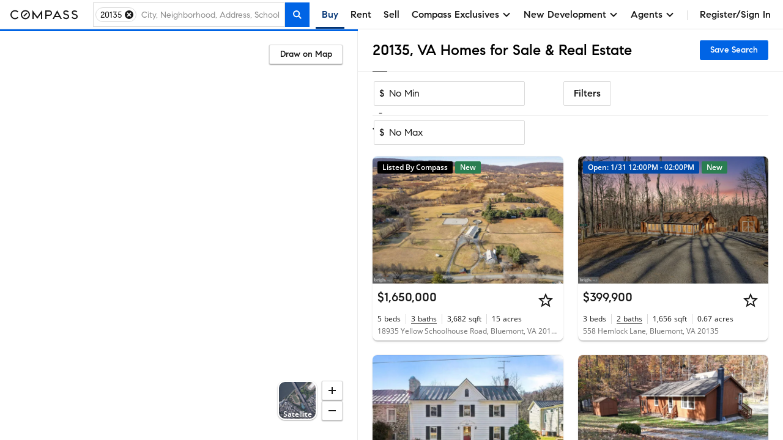

--- FILE ---
content_type: text/html; charset=utf-8
request_url: https://www.compass.com/homes-for-sale/bluemont-va-20135/
body_size: 254575
content:
<!DOCTYPE html>
<html lang="en">
  <head>
    <meta charset="utf-8">
    <meta name="viewport" content="width=device-width, initial-scale=1, maximum-scale=1">
    <title>20135, VA Homes for Sale & Real Estate | Compass</title>
    <meta name="description" content="Search 13 homes in 20135 on Compass. Explore exclusive Collections, view high-res photos, and book tours with America's #1 brokerage. Updated hourly.">
    <meta name="robots" content=" ">
    <meta property="og:type" content="website">
    <meta property="og:title" content="20135, VA Homes for Sale & Real Estate | Compass">
    <meta property="og:site_name" content="Compass">
    <meta property="og:url" content="https://www.compass.com/homes-for-sale/bluemont-va-20135/">
    <meta property="og:description" content="Search 13 homes in 20135 on Compass. Explore exclusive Collections, view high-res photos, and book tours with America's #1 brokerage. Updated hourly.">
    <meta property="og:image" content="https://www.compass.com/ucfe-assets/public-media/og_image_collections_iPad.jpg">
    <meta name="apple-itunes-app" content="app-id=692766504">
    <link rel="canonical" href="https://www.compass.com/homes-for-sale/bluemont-va-20135/" />
    <link rel="icon" href="https://www.compass.com/favicon.ico" />
    <link rel="preconnect" href="https://www.compass.com" />
    <script src="/ucfe-assets/vendor/react/16.14.0/umd/react.production.min.js"></script>
    <script src="/ucfe-assets/vendor/react-dom/16.14.0/umd/react-dom.production.min.js"></script>
    <link rel="stylesheet" href="/ucfe-assets/normalize.css/8/normalize.min.css">
    <link rel="stylesheet" href="/ucfe-assets/fonts/3/fonts.min.css">
    <link rel="stylesheet" href="/ucfe-assets/util-classes.css/2/util-classes.min.css">
    <link rel="stylesheet" href="/ucfe-assets/cx/4/cx.min.css">
    <link rel="preload" fetchpriority="high" as="image" href="/ucfe-assets/listing-ad-card.react/7.6.1/compassPrivateExclusiveText.svg" type="image/svg+xml" />
    <style>.cx-react-accordionExpandIndicator-container .cx-icon{transition:transform .1s var(--cx-transitionTimingFn)}.cx-react-actionBar-dropdownAction .cx-icon.is-starfishVariant{fill:var(--cx-color-grey60)}.cx-react-genericBadge{display:inline-block;border-radius:var(--cx-spacing-borderRadius);box-sizing:border-box;line-height:1;color:var(--cx-react-genericBadge-color)}.cx-react-genericBadge svg{width:12px;height:12px;margin-bottom:-2px;fill:currentColor}.cx-react-genericBadge.cx-react-genericBadge--small:before{top:0}.cx-react-genericBadge--solid{padding:var(--cx-spacing-half) var(--cx-spacing-1x);background:var(--cx-react-genericBadge-bg)}.cx-react-genericBadge--naked{line-height:var(--cx-spacing-2x)}.cx-react-genericBadge--naked:before{content:"";display:inline-block;position:relative;top:2px;width:12px;height:12px;margin-right:var(--cx-spacing-1x);border-radius:var(--cx-react-genericBadge--shape-border-radius);border:var(--cx-react-genericBadge--shape-border-width) var(--cx-react-genericBadge--shape-border-style) var(--cx-react-genericBadge--shape-border-color);background:var(--cx-react-genericBadge-bg)}.cx-react-genericBadge--naked .cx-react-genericBadge--naked-icon-in-chip{position:relative;left:-20px;width:12px;height:12px;margin-right:-12px}.cx-react-genericBadge--naked .cx-react-genericBadge-shortArrowDown{transform:rotate(180deg)}.cx_react_10_2_0-sdsvsp1{position:relative}.cx_react_10_2_0-sdsvsp1.is-loading .cx-btn-icon,.cx_react_10_2_0-sdsvsp1.is-loading .cx_react_10_2_0-t1k24wti{visibility:hidden}.cx-react-cardHeader .cx-react-cardHeaderTitle .cx-react-cardHeaderToggle .cx-icon{transition:transform .3s ease-in-out}.cx-react-cardHeader .cx-formElement{font-family:var(--cx-font-familySans);font-size:var(--cx-font-sizeSubheader1);font-weight:var(--cx-font-weightMedium);line-height:var(--cx-font-lineHeightBody)}@media (max-width:767px){.cx-react-cardHeader .cx-formElement{font-size:var(--cx-font-sizeSubheader2)}}.cx-react-cardHeader.is-open .cx-react-cardHeaderToggle .cx-icon{transform:rotate(90deg)}.cx_react_10_2_0-b10v47zq{display:flex;flex-wrap:wrap;margin-bottom:calc(var(--cx-spacing-half)*-1)}.cx-react-listingCard--consumer.cx-react-listingCard--pill .cx_react_10_2_0-b10v47zq{max-height:20px;overflow:hidden}.cx-react-listingCard--agent.cx-react-listingCard--pill .cx_react_10_2_0-b10v47zq{background-color:var(--cx-color-grey20);padding:var(--cx-spacing-half);padding-bottom:0;margin-bottom:0}.cx_react_10_2_0-s14aospf{margin-bottom:var(--cx-spacing-half)}.cx_react_10_2_0-s14aospf:not(:last-child){margin-right:var(--cx-spacing-half)}.cx_react_10_2_0-m15z4y02{top:50%;opacity:0;transform:translateY(-50%);transition:opacity var(--cx-react-listingCard-animationTransitionTime)}.cx_react_10_2_0-m15z4y02.cx_react_10_2_0-m15z4y02{position:absolute}.cx_react_10_2_0-m15z4y02:active{transform:translateY(calc(-50% + 1px))}.cx_react_10_2_0-m56aj0x{position:absolute;color:var(--cx-color-onDarkText);font-weight:var(--cx-font-weightSemiBold);line-height:var(--cx-font-lineHeightCompact);text-align:center;opacity:0;transition:opacity var(--cx-react-listingCard-animationTransitionTime)}.cx-react-listingCard--consumer .cx_react_10_2_0-m56aj0x{bottom:var(--cx-spacing-2x);left:var(--cx-spacing-1x);font-size:var(--cx-font-sizeCaption1);background-color:rgba(0,0,0,.8);padding:2px var(--cx-spacing-1x);min-width:0;border-radius:2px}.cx-react-listingCard--agent .cx_react_10_2_0-m56aj0x{bottom:6px;left:50%;padding:0 5px;min-width:44px;font-size:var(--cx-font-sizeCaption2);transform:translateX(-50%);background-color:rgba(0,0,0,.5)}.cx_react_10_2_0-m49m0f8{position:relative;height:100%;overflow:hidden}.cx-react-listingCard--isHovering .cx_react_10_2_0-m49m0f8 .cx_react_10_2_0-m15z4y02,.cx-react-listingCard--isHovering .cx_react_10_2_0-m49m0f8 .cx_react_10_2_0-m56aj0x,.cx-react-listingCard--isMobile .cx_react_10_2_0-m49m0f8 .cx_react_10_2_0-m15z4y02,.cx_react_10_2_0-m49m0f8:focus-within .cx_react_10_2_0-m15z4y02,.cx_react_10_2_0-m49m0f8:focus-within .cx_react_10_2_0-m56aj0x,.cx_react_10_2_0-m49m0f8:hover .cx_react_10_2_0-m15z4y02,.cx_react_10_2_0-m49m0f8:hover .cx_react_10_2_0-m56aj0x{opacity:1}.cx_react_10_2_0-f11bp499{position:relative;width:100%;height:var(--cx-react-listingCard-mediaHeight);top:0;padding-bottom:var(--cx-react-listingCard-mediaAspectRatio);overflow:hidden;white-space:nowrap}.cx_react_10_2_0-f11bp499.flickity-enabled:focus{outline:none}.cx_react_10_2_0-f11bp499 .flickity-viewport{position:absolute;width:100%;height:100%;top:0;overflow:hidden;touch-action:pan-y}.cx_react_10_2_0-f11bp499 .flickity-slider{position:absolute;width:100%;height:100%;left:0}.cx_react_10_2_0-f11bp499.flickity-enabled.is-draggable{-webkit-tap-highlight-color:transparent;-webkit-user-select:none;user-select:none}.cx_react_10_2_0-f11bp499.flickity-enabled.is-draggable .flickity-viewport{cursor:move;cursor:grab}.cx_react_10_2_0-f11bp499.flickity-enabled.is-draggable .flickity-viewport.is-pointer-down{cursor:grabbing}.cx_react_10_2_0-f11bp499 .flickity-cell{position:absolute;left:0}.cx_react_10_2_0-i3va6j3{display:block;position:relative;padding-bottom:var(--cx-react-listingCard-mediaAspectRatio);margin:0;width:100%;height:var(--cx-react-listingCard-mediaHeight);background-color:var(--cx-color-grey40)}.cx_react_10_2_0-m1f5egw6{display:var(--m1f5egw6-0);position:absolute;width:inherit;height:100%;object-fit:cover}.cx_react_10_2_0-p1jwwpn6.cx_react_10_2_0-m15z4y02{left:var(--cx-spacing-1x)}.cx_react_10_2_0-n1wp0oir.cx_react_10_2_0-m15z4y02{right:var(--cx-spacing-1x)}.cx_react_10_2_0-s69eqo{margin:0}.cx-react-listingCard--consumer.cx-react-listingCard--card .cx_react_10_2_0-s69eqo{font-family:var(--cx-font-familySans);font-weight:var(--cx-font-weightMedium);font-size:var(--cx-font-sizeSubheader1)}.cx-react-listingCard--consumer.cx-react-listingCard--pill .cx_react_10_2_0-s69eqo{font-family:var(--cx-font-familyLegible);font-weight:var(--cx-font-weightSemiBold);font-size:var(--cx-font-sizeBody1)}.cx-react-text{color:var(--cx-color-text)}.cx-react-text-spacing--header,.cx-react-text-spacing--none{margin:0}.cx-react-text-spacing--paragraph{margin:1em 0}.cx-react-text-spacing--header+.cx-react-text-spacing--header,.cx-react-text-spacing--paragraph+.cx-react-text-spacing--header{margin-top:var(--cx-spacing-3x)}.cx_react_10_2_0-sgxjh1o{display:flex;flex-direction:column}.cx-react-listingCard--agent.cx-react-listingCard--pill .cx_react_10_2_0-sgxjh1o{padding-bottom:var(--cx-spacing-half);border-bottom:1px solid var(--cx-color-border)}.cx_react_10_2_0-s9z7mlr{-webkit-text-decoration:none;text-decoration:none}.cx_react_10_2_0-sm6x0jh{max-width:100%;overflow:hidden;white-space:nowrap;color:var(--cx-color-text);text-overflow:ellipsis;margin:0}.cx-react-listingCard--consumer .cx_react_10_2_0-sm6x0jh{color:var(--cx-color-textSubtle)}.cx_react_10_2_0-sk7hhhz{display:flex;flex-wrap:wrap;margin:0;overflow:hidden;max-height:calc(var(--sk7hhhz-0))}.cx_react_10_2_0-s2bm6nu{display:inline-flex;position:relative}.cx_react_10_2_0-s2bm6nu:not(:first-child):before{position:absolute;content:"";height:var(--cx-spacing-2x);top:0;bottom:0;left:-9px;margin:auto;border-left:1px solid var(--cx-color-border)}.cx-react-listingCard--consumer .cx_react_10_2_0-s2bm6nu:not(:first-child){margin-left:calc(var(--cx-spacing-2x) + 1px)}.cx-react-listingCard--agent .cx_react_10_2_0-s2bm6nu{flex-direction:column}.cx-react-listingCard--agent .cx_react_10_2_0-s2bm6nu:not(:first-child){margin-left:calc(var(--cx-spacing-1x) + 1px)}.cx-react-listingCard--agent .cx_react_10_2_0-s2bm6nu:not(:first-child):before{left:-5px;height:30px}.cx_react_10_2_0-st6hrbi{margin:0}.cx-react-listingCard--consumer .cx_react_10_2_0-st6hrbi{margin-left:var(--cx-spacing-half)}.cx-react-listingCard--agent .cx_react_10_2_0-st6hrbi>span:not(.cx-screenReaderOnly){color:var(--cx-color-grey80)}.cx_react_10_2_0-s13ifxy9{margin:0}.cx_react_10_2_0-s1y3kqms{display:flex;border-bottom:1px solid var(--cx-color-grey80)}.cx-react-listingCard--consumer.cx-react-listingCard--pill .cx_react_10_2_0-d1r3caty{color:var(--cx-color-grey80);margin:0 var(--cx-spacing-2x) var(--cx-spacing-1x)}.cx-react-listingCard--agent.cx-react-listingCard--card .cx_react_10_2_0-d1r3caty{color:var(--cx-color-grey80);margin:0 var(--cx-spacing-1x) var(--cx-spacing-1x)}.cx-react-listingCard--agent.cx-react-listingCard--pill .cx_react_10_2_0-d1r3caty{color:var(--cx-color-grey80);margin:0 var(--cx-spacing-half) var(--cx-spacing-half)}.cx-react-listingCard--consumer .cx_react_10_2_0-d1n2mve4{white-space:nowrap}.cx_react_10_2_0-s1nwrbls{padding:var(--cx-spacing-half) var(--cx-spacing-1x);margin-left:var(--cx-spacing-1x)}.cx_react_10_2_0-s1nwrbls:first-of-type{margin-left:0}.cx_react_10_2_0-s1nwrbls svg{width:var(--cx-spacing-3x);height:var(--cx-spacing-3x)}.cx-react-listingCard--consumer.cx-react-listingCard--card .cx_react_10_2_0-t8bcmle{width:134px;height:26px}.cx-react-listingCard--consumer.cx-react-listingCard--pill .cx_react_10_2_0-t8bcmle{width:134px;height:20px}.cx-react-listingCard--agent .cx_react_10_2_0-t8bcmle{width:102px;height:21px}.cx-react-listingCard--agent.cx-react-listingCard--pill .cx_react_10_2_0-s1l9dfsh{border-bottom:1px solid var(--cx-color-border)}.cx-react-listingCard--consumer .cx_react_10_2_0-s8zwxa2:nth-child(2){display:none}.cx-react-listingCard--agent .cx_react_10_2_0-s8zwxa2{height:12px;margin-bottom:6px}.cx-react-listingCard--agent .cx_react_10_2_0-s8zwxa2:first-child{width:132px}.cx-react-listingCard--agent .cx_react_10_2_0-s8zwxa2:nth-child(2){width:196px}.cx-react-listingCard--consumer .cx_react_10_2_0-s1f8movz{max-height:calc(var(--cx-font-sizeCaption1)*var(--cx-font-lineHeightCompact))}.cx-react-listingCard--agent .cx_react_10_2_0-s1f8movz{padding-bottom:var(--cx-spacing-1x);max-height:calc(var(--cx-font-sizeCaption1)*var(--cx-font-lineHeightCompact)*2)}.cx-react-listingCard--consumer .cx_react_10_2_0-sk9ijab>:not(:first-child){display:none}.cx-react-listingCard--consumer .cx_react_10_2_0-sk9ijab{width:40px}.cx-react-listingCard--consumer .cx_react_10_2_0-sk9ijab:nth-child(n+5){display:none}.cx-react-listingCard--consumer .cx_react_10_2_0-sk9ijab:not(:first-child){margin-left:calc(var(--cx-spacing-2x) + 1px)}.cx-react-listingCard--agent .cx_react_10_2_0-sk9ijab:not(:first-child){margin-left:calc(var(--cx-spacing-1x) + 1px)}.cx-react-listingCard--agent .cx_react_10_2_0-sk9ijab:not(:first-child):before{left:-5px;height:30px}.cx-react-listingCard--agent .cx_react_10_2_0-sk9ijab:first-child,.cx-react-listingCard--agent .cx_react_10_2_0-sk9ijab:nth-child(2){width:24px}.cx-react-listingCard--agent .cx_react_10_2_0-sk9ijab:nth-child(3){width:30px}.cx-react-listingCard--agent .cx_react_10_2_0-sk9ijab:nth-child(4){width:52px}.cx-react-listingCard--agent .cx_react_10_2_0-sk9ijab:nth-child(5){width:20px}.cx-react-listingCard--agent .cx_react_10_2_0-sk9ijab:nth-child(6){width:28px}.cx-react-listingCard--consumer .cx_react_10_2_0-s1hbhyrw{height:14px}.cx-react-listingCard--agent .cx_react_10_2_0-s1hbhyrw{height:12px}.cx_react_10_2_0-s113opr7{--cx-react-listingCard--cardMinWidth:284px;--cx-react-listingCard--cardMaxWidth:480px;--cx-react-listingCard--pillMinWidth:285px;--cx-react-listingCard--pillMaxWidth:618px;--cx-react-listingCard-animationTransitionTime:300ms;--cx-react-listingCard-mediaAspectRatio:66.66667%;--cx-react-listingCard-mediaHeight:0;display:grid;position:relative;min-width:var(--s113opr7-0);max-width:var(--s113opr7-1);overflow:hidden;background:var(--cx-color-background);box-shadow:var(--cx-elevation-1dp);transition:box-shadow var(--cx-react-listingCard-animationTransitionTime);font-family:var(--cx-font-familySans);color:var(--cx-color-text);-webkit-font-smoothing:antialiased;border-radius:var(--s113opr7-2)}.cx_react_10_2_0-s113opr7.cx-react-listingCard--isHovering{box-shadow:var(--cx-elevation-8dp)}.cx_react_10_2_0-s113opr7.cx-react-listingCard--card{grid-template-areas:"media" "details" "footer" "footer-actions"}.cx_react_10_2_0-s113opr7.cx-react-listingCard--consumer.cx-react-listingCard--pill{--cx-react-listingCard-mediaAspectRatio:100%;--cx-react-listingCard-mediaSize:80px;grid-template-areas:"media ." "media overlay-header" "media details" "media ." "footer footer" "footer-actions footer-actions";grid-template-columns:calc(var(--cx-react-listingCard-mediaSize) + var(--cx-spacing-2x)) minmax(0,1fr);grid-template-rows:minmax(var(--cx-spacing-1x),1fr) repeat(2,min-content) minmax(var(--cx-spacing-1x),1fr) repeat(2,min-content);column-gap:var(--cx-spacing-2x);align-items:center}.cx_react_10_2_0-s113opr7.cx-react-listingCard--agent.cx-react-listingCard--pill{--cx-react-listingCard-mediaSize:162px;grid-template-areas:"overlay-header overlay-header" "media details" "footer footer" "footer-actions footer-actions";grid-template-columns:calc(var(--cx-react-listingCard-mediaSize) + var(--cx-spacing-half)) minmax(0,1fr)}.cx_react_10_2_0-s113opr7.cx-react-listingCard--withNavigation{cursor:pointer}.cx_react_10_2_0-s113opr7.cx-react-listingCard--isLoading,.cx_react_10_2_0-s113opr7.cx-react-listingCard--withOverlay{cursor:default;-webkit-user-select:none;user-select:none}.cx_react_10_2_0-s113opr7.cx-react-listingCard--shorterMedia{--cx-react-listingCard-mediaAspectRatio:0;--cx-react-listingCard-mediaHeight:167px}.cx_react_10_2_0-s113opr7.cx-react-listingCard--customMediaHeight{--cx-react-listingCard-mediaAspectRatio:0;--cx-react-listingCard-mediaHeight:var(--cx-react-listingCard-customMediaHeight)}.cx_react_10_2_0-okyurhh{grid-area:overlay-header;display:grid;grid-template-areas:"banner banner" "badges media-action";grid-template-columns:1fr auto}.cx-react-listingCard--card .cx_react_10_2_0-okyurhh{position:absolute;top:0;right:0;left:0}.cx_react_10_2_0-mfzf1v7{grid-area:media}.cx-react-listingCard--consumer.cx-react-listingCard--pill .cx_react_10_2_0-mfzf1v7{margin:var(--cx-spacing-2x);margin-right:0;height:var(--cx-react-listingCard-mediaSize);border-radius:var(--cx-spacing-1x);overflow:hidden}.cx-react-listingCard--agent.cx-react-listingCard--pill .cx_react_10_2_0-mfzf1v7{margin:var(--cx-spacing-half);margin-right:0}.cx_react_10_2_0-b10illfe{grid-area:badges;transition:opacity var(--cx-react-listingCard-animationTransitionTime)}.cx-react-listingCard--card .cx_react_10_2_0-b10illfe{padding:var(--cx-spacing-1x)}.cx-react-listingCard--consumer.cx-react-listingCard--pill .cx_react_10_2_0-b10illfe>:last-child{margin:var(--cx-spacing-half) var(--cx-spacing-2x) 6px 0}.cx-react-listingCard--isScrollingMedia.cx-react-listingCard--card .cx_react_10_2_0-b10illfe{pointer-events:none;opacity:0}.cx_react_10_2_0-m128y0ib{grid-area:media;position:absolute;padding:0 var(--cx-spacing-1x);color:var(--cx-color-onDarkText);background:linear-gradient(180deg,transparent 7.41%,rgba(0,0,0,.57) 92.62%);right:0;bottom:0;left:0}.cx_react_10_2_0-da77l4a{grid-area:details;display:grid;grid-template-columns:100%;grid-template-columns:1fr minmax(0,auto);grid-template-rows:repeat(3,min-content);row-gap:var(--cx-spacing-half);overflow:hidden}.cx-react-listingCard--consumer .cx_react_10_2_0-da77l4a{grid-template-areas:"title actions" "substats substats" "subtitles subtitles"}.cx-react-listingCard--consumer.cx-react-listingCard--card .cx_react_10_2_0-da77l4a{padding:var(--cx-spacing-1x)}.cx-react-listingCard--consumer.cx-react-listingCard--pill .cx_react_10_2_0-da77l4a{row-gap:6px;margin-right:var(--cx-spacing-2x)}.cx-react-listingCard--agent .cx_react_10_2_0-da77l4a{padding:var(--cx-spacing-1x);grid-template-areas:"subtitles actions" "title title" "substats substats"}.cx-react-listingCard--agent.cx-react-listingCard--pill .cx_react_10_2_0-da77l4a{padding:var(--cx-spacing-half)}.cx-react-listingCard--isLoading.cx-react-listingCard--card .cx_react_10_2_0-da77l4a{row-gap:var(--cx-spacing-1x)}.cx-react-listingCard--isLoading.cx-react-listingCard--consumer.cx-react-listingCard--pill .cx_react_10_2_0-da77l4a{row-gap:10px}.cx_react_10_2_0-t1diq0zv{grid-area:title}.cx_react_10_2_0-a1g5m0cf{grid-area:actions;justify-self:end;margin-left:var(--cx-spacing-1x)}.cx_react_10_2_0-sq3dov6{grid-area:substats}.cx_react_10_2_0-s5tvbh5{grid-area:subtitles}.cx-react-listingCard--consumer .cx_react_10_2_0-f128vi6i{padding:0 var(--cx-spacing-1x) var(--cx-spacing-1x)}.cx-react-listingCard--consumer .cx_react_10_2_0-f128vi6i>:not(:first-child){margin-left:var(--cx-spacing-1x)}.cx-react-listingCard--agent .cx_react_10_2_0-f128vi6i{border-top:1px solid var(--cx-color-border)}.cx-react-modal-footer .cx-enclosedBtn,.cx-react-modal-footer .cx-nakedBtn,.cx-react-modal-footer .cx-solidBtn{margin-left:var(--cx-spacing-2x)}.cx-react-pagination .cx-formElement{display:flex;flex-direction:row-reverse;justify-content:flex-start;align-items:center}.cx-react-pagination .cx-formElement-label{margin-bottom:0;margin-left:var(--cx-spacing-1x);white-space:nowrap}:root{--cx-react-panel-width:316px}.cx-react-textField-input-wrapper{display:flex;align-items:center;border:var(--cx-spacing-borderWidth) solid var(--cx-color-border);border-radius:var(--cx-spacing-borderRadius)}.cx-react-textField-input-wrapper input{border:none}.cx-react-textField-input-wrapper:hover{border-color:var(--cx-color-interactive);background-color:var(--cx-color-background)}.cx-react-textField-input-wrapper:focus-within{border-color:var(--cx-color-interactiveActive);outline:none;background-color:var(--cx-color-background);box-shadow:var(--cx-focus-shadow)}.cx-react-textField-input-wrapper.is-invalid{border-color:var(--cx-color-critical);background-color:var(--cx-color-background)}.cx-react-textField-input-wrapper.is-disabled{border-color:var(--cx-color-grey40);background-color:var(--cx-color-grey40);pointer-events:none}.cx-react-textField-input-prefix{display:grid;margin-left:var(--cx-spacing-1x)}.cx-react-textField-input-suffix{display:grid;margin-right:var(--cx-spacing-1x)}.cx-react-timepicker-input-empty .cx-react-textField-input-wrapper input{color:var(--cx-color-grey80)}.cx-react-timepicker-input .cx-react-textField-input-suffix{cursor:pointer}@supports (not selector(input::-webkit-calendar-picker-indicator)) and selector(div:has(input[type="date"])){.cx-react-timepicker-input:has(input[type=date]) .cx-react-textField-input-wrapper{position:relative}.cx-react-timepicker-input:has(input[type=date]) .cx-react-textField-input-suffix{position:absolute;right:0;pointer-events:none}.cx-react-timepicker-input:has(input[type=date]) .cx-react-textField-input-suffix .cx-icon{background:var(--cx-color-background,var(--cx-color-white));outline:var(--cx-spacing-1x) solid var(--cx-color-background,var(--cx-color-white))}}.cx-react-daterangepicker-container .cx-react-textField-input-wrapper{border:none}.cx-react-daterangepicker-container .cx-react-textField-input-wrapper:focus-within{box-shadow:none}.cx-react-pillBucket .cx-formElement{position:relative;align-self:flex-start;flex:1 1 0%}.cx-react-pillBucket .cx-formElement:after{content:"";display:block;position:absolute;top:var(--cx-spacing-half);left:0;width:1px;height:calc(100% - var(--cx-spacing-1x));background-color:var(--cx-color-black);opacity:0}.cx-react-pillBucket .cx-react-textField-input-wrapper{border:none}.cx-react-pillBucket .cx-react-textField-input-wrapper:focus-within{box-shadow:none}.cx-react-pillBucket.cx-react-pillBucket--hasPills .cx-formElement{margin-left:calc(var(--cx-spacing-1x)*0.75)}.cx-react-pillBucket.cx-react-pillBucket--hasPills .cx-formElement:after{opacity:1}:root{--cx-react-table-headerBorder:1px solid var(--cx-color-border);--cx-react-table-rowStripe:var(--cx-color-backgroundAccent);--cx-react-table-rowHover:var(--cx-color-grey30);--cx-react-table-rowSelected:var(--cx-color-blue30);--cx-react-table-rowSelectedHover:var(--cx-color-blue40);--cx-react-table-cellPadding:calc(var(--cx-spacing-1x)*0.5) var(--cx-spacing-1x);--cx-react-table-headerCellPadding:var(--cx-spacing-1x);--cx-react-table-cellPadding--md:var(--cx-spacing-1x) var(--cx-spacing-2x);--cx-react-table-headerCellPadding--md:calc(var(--cx-spacing-1x)*1.5) var(--cx-spacing-2x);--cx-react-table-cellPadding--lg:var(--cx-spacing-2x) calc(var(--cx-spacing-2x)*1.25);--cx-react-table-headerCellPadding--lg:calc(var(--cx-spacing-2x)*1.25)}.cx-react-sortableLabel .cx-react-table.cx-react-table--layoutFixed:focus .cx-icon,.cx-react-table.cx-react-table--layoutFixed .cx-react-sortableLabel.is-selected .cx-icon,.cx-react-table.cx-react-table--layoutFixed .cx-react-sortableLabel:focus .cx-icon,.cx-react-table.cx-react-table--layoutFixed thead:hover .cx-react-sortableLabel .cx-icon{width:18px;min-width:18px}.cx-react-table thead:hover .cx-react-sortableLabel .cx-icon{opacity:1}.cx-react-sortableLabel:focus .cx-icon{opacity:1}.cx-react-sortableLabel .cx-icon{width:18px;min-width:18px;height:18px;margin-top:0;margin-bottom:0;opacity:.5;transition:opacity var(--cx-transitionDuration) cubic-bezier(0,0,.38,.9)}.cx-react-sortableLabel.is-selected .cx-icon{opacity:1}.cx-react-textarea--resizeBoth{resize:both}.cx-react-textarea--resizeHorizontal{resize:horizontal}.cx-react-textarea--resizeVertical{resize:vertical}.cx-react-textarea--resizeOff{resize:none}</style>
    <style type="text/css">#consumer-footer{--consumerFooter-caretSize:16px}#consumer-footer *{box-sizing:border-box}#consumer-footer .consumerFooter{background-color:#000;background-color:var(--cx-color-black);color:#fff;color:var(--cx-color-white)}#consumer-footer .consumerFooter-wrapper{padding:64px 24px;padding:var(--cx-spacing-8x) var(--cx-spacing-3x);position:relative}@media (max-width:511px){#consumer-footer .consumerFooter-wrapper{padding:64px 16px;padding:var(--cx-spacing-8x) var(--cx-spacing-2x)}}#consumer-footer .consumerFooter-main{display:grid;grid-gap:24px;grid-gap:var(--cx-spacing-3x);grid-template-areas:"company explore mobile social" "company explore legal legal";grid-template-columns:repeat(4,1fr)}#consumer-footer .consumerFooter-footnote{max-width:606px;position:relative}#consumer-footer .consumerFooter-logo{fill:#fff;fill:var(--cx-color-white);height:75px;width:75px}#consumer-footer .consumerFooter-label{-webkit-tap-highlight-color:transparent}#consumer-footer .consumerFooter-accordion{display:none}#consumer-footer .consumerFooter-header{color:inherit;line-height:1.4em;margin:0;padding-bottom:16px;padding-bottom:var(--cx-spacing-2x);padding-top:16px;padding-top:var(--cx-spacing-2x);position:relative;-webkit-user-select:none;-moz-user-select:none;user-select:none}#consumer-footer .consumerFooter-item{color:inherit;line-height:32px;line-height:var(--cx-spacing-4x);text-decoration:none}#consumer-footer .consumerFooter-item:focus,#consumer-footer .consumerFooter-item:hover{color:#c9c9c9;color:var(--cx-color-onDarkTextSubtle)}#consumer-footer .consumerFooter-item:focus{box-shadow:0 0 2px 2px #0064e5;box-shadow:0 0 2px 2px var(--cx-color-interactive);outline:none}#consumer-footer .consumerFooter-itemIcon{color:inherit;text-decoration:none}#consumer-footer .consumerFooter-itemIcon:focus,#consumer-footer .consumerFooter-itemIcon:hover{color:#c9c9c9;color:var(--cx-color-onDarkTextSubtle)}#consumer-footer .consumerFooter-mobileIcon{border:1px solid #fff;border:1px solid var(--cx-color-white);border-radius:4px;margin:8px 0}#consumer-footer .consumerFooter-mobileIcon:focus,#consumer-footer .consumerFooter-mobileIcon:hover{color:#c9c9c9;color:var(--cx-color-onDarkTextSubtle)}#consumer-footer .consumerFooter-mobileIcon.lazyload,#consumer-footer .consumerFooter-mobileIcon.lazyloading{opacity:0}#consumer-footer .consumerFooter-mobileIcon.lazyloaded{opacity:1;transition:opacity .3s}#consumer-footer .consumerFooter-social{display:flex;flex-direction:column;position:absolute;right:24px;right:var(--cx-spacing-3x)}#consumer-footer .consumerFooter-social:focus,#consumer-footer .consumerFooter-social:hover{color:#c9c9c9;color:var(--cx-color-onDarkTextSubtle)}#consumer-footer .consumerFooter-social:focus{box-shadow:0 0 2px 2px #0064e5;box-shadow:0 0 2px 2px var(--cx-color-interactive);outline:none}#consumer-footer .consumerFooter-socialLink{color:#fff;color:var(--cx-color-white);display:inline-block;padding-top:16px;padding-top:var(--cx-spacing-2x);text-decoration:none}#consumer-footer .consumerFooter-socialLink:focus,#consumer-footer .consumerFooter-socialLink:hover{color:#c9c9c9;color:var(--cx-color-onDarkTextSubtle)}#consumer-footer .consumerFooter-socialLink:focus{box-shadow:0 0 2px 2px #0064e5;box-shadow:0 0 2px 2px var(--cx-color-interactive);outline:none}#consumer-footer .consumerFooter-socialIcon{fill:#fff;fill:var(--cx-color-white);height:24px;height:var(--cx-spacing-3x);width:24px;width:var(--cx-spacing-3x)}#consumer-footer .consumerFooter-socialIcon:focus,#consumer-footer .consumerFooter-socialIcon:hover{color:#c9c9c9;color:var(--cx-color-onDarkTextSubtle)}#consumer-footer .consumerFooter-socialIcon:focus{box-shadow:0 0 2px 2px #0064e5;box-shadow:0 0 2px 2px var(--cx-color-interactive);outline:none}#consumer-footer .consumerFooter-legalLinks{color:inherit;line-height:1.5em;padding:0 0 6px}#consumer-footer .consumerFooter-browseLink{color:inherit;text-decoration:none}#consumer-footer .consumerFooter-browseLink:focus,#consumer-footer .consumerFooter-browseLink:hover{color:#c9c9c9;color:var(--cx-color-onDarkTextSubtle)}#consumer-footer .consumerFooter-browseLink:focus{box-shadow:0 0 2px 2px #0064e5;box-shadow:0 0 2px 2px var(--cx-color-interactive);outline:none}#consumer-footer .consumerFooter-legalTerms{color:inherit;line-height:1.3em;text-decoration:underline}#consumer-footer .consumerFooter-legalTerms:focus,#consumer-footer .consumerFooter-legalTerms:hover{color:#c9c9c9;color:var(--cx-color-onDarkTextSubtle)}#consumer-footer .consumerFooter-legalTerms:focus{box-shadow:0 0 2px 2px #0064e5;box-shadow:0 0 2px 2px var(--cx-color-interactive);outline:none}#consumer-footer .consumerFooter-legalDisclaimer{line-height:1.3;line-height:var(--cx-lineHeight);margin:0}#consumer-footer .consumerFooter-legalDisclaimer,#consumer-footer .consumerFooter-legalDisclaimer a{color:#fff;color:var(--cx-color-white);text-decoration:none}#consumer-footer .consumerFooter-legalDisclaimer a:focus,#consumer-footer .consumerFooter-legalDisclaimer a:hover{color:#c9c9c9;color:var(--cx-color-onDarkTextSubtle)}#consumer-footer .consumerFooter-legalDisclaimer a:focus{box-shadow:0 0 2px 2px #0064e5;box-shadow:0 0 2px 2px var(--cx-color-interactive);outline:none}#consumer-footer .consumerFooter-legalDisclaimer a[href^=tel]{color:#c9c9c9;color:var(--cx-color-onDarkTextSubtle);pointer-events:none;text-decoration:none}#consumer-footer .consumerFooter-phone{white-space:nowrap}@media (max-width:1023px){#consumer-footer .consumerFooter-social{flex-direction:row;flex-wrap:wrap;position:relative;right:0;top:0}#consumer-footer .consumerFooter-socialLink{padding-right:16px;padding-right:var(--cx-spacing-2x)}}@media (max-width:1023px) and (min-width:512px){#consumer-footer .consumerFooter-main{grid-template-areas:"company explore mobile" "social social social" "legal legal legal";grid-template-columns:repeat(3,1fr)}#consumer-footer .consumerFooter-wrapper{padding-bottom:24px;padding-bottom:var(--cx-spacing-3x)}}@media (max-width:511px){#consumer-footer .consumerFooter-main{grid-template-areas:"company" "explore" "mobile" "social" "legal";grid-template-columns:100%;grid-gap:0}#consumer-footer .consumerFooter{background-image:none}#consumer-footer .consumerFooter-wrapper{flex-direction:column}#consumer-footer .consumerFooter-wrapper:first-child{flex-direction:column-reverse}#consumer-footer .consumerFooter-column{border-bottom:1px solid #333;border-bottom:1px solid var(--cx-color-grey100,var(--colorIntent-backgroundBold));padding-right:24px;padding-right:var(--cx-spacing-3x);width:100%}#consumer-footer .consumerFooter-column .consumerFooter-header{cursor:pointer;transition:color .2s ease-out}#consumer-footer .consumerFooter-column .consumerFooter-header:after{background-image:url("data:image/svg+xml;charset=US-ASCII,%3Csvg%20xmlns%3D%22http%3A%2F%2Fwww.w3.org%2F2000%2Fsvg%22%20viewBox%3D%220%200%2016%2016%22%3E%0A%20%20%3Cpath%20d%3D%22M8%2011.914L2.293%206.207l1.414-1.414L8%209.086l4.293-4.293%201.414%201.414L8%2011.914z%22%2F%3E%0A%3Cdefs%3E%3Cstyle%3Epath%2C%0A%20%20%20%20%20%20%20%20polygon%20%7B%0A%20%20%20%20%20%20%20%20%20%20fill%3A%20%23C9C9C9%3B%0A%20%20%20%20%20%20%20%20%7D%3C%2Fstyle%3E%3C%2Fdefs%3E%3C%2Fsvg%3E%0A");background-repeat:no-repeat;content:"";height:var(--consumerFooter-caretSize);margin-top:calc(var(--consumerFooter-caretSize)*-1/2);pointer-events:none;position:absolute;right:0;top:50%;width:var(--consumerFooter-caretSize)}#consumer-footer .consumerFooter-links{display:none}#consumer-footer .consumerFooter-item{display:block}#consumer-footer .consumerFooter-accordion:checked~.consumerFooter-header{color:#fff;color:var(--cx-color-white)}#consumer-footer .consumerFooter-accordion:checked~.consumerFooter-header:after{background-image:url("data:image/svg+xml;charset=US-ASCII,%3Csvg%20xmlns%3D%22http%3A%2F%2Fwww.w3.org%2F2000%2Fsvg%22%20viewBox%3D%220%200%2016%2016%22%3E%0A%20%20%3Cpath%20d%3D%22M12.293%2011.207L8%206.914l-4.293%204.293-1.414-1.414L8%204.086l5.707%205.707-1.414%201.414z%22%2F%3E%0A%3Cdefs%3E%3Cstyle%3Epath%2C%0A%20%20%20%20%20%20%20%20polygon%20%7B%0A%20%20%20%20%20%20%20%20%20%20fill%3A%20%23FFFFFF%3B%0A%20%20%20%20%20%20%20%20%7D%3C%2Fstyle%3E%3C%2Fdefs%3E%3C%2Fsvg%3E%0A")}#consumer-footer .consumerFooter-accordion:checked~.consumerFooter-links{display:block;padding-bottom:16px;padding-bottom:var(--cx-spacing-2x)}#consumer-footer .consumerFooter-column.consumerFooter-column--mobile{border-bottom:none}#consumer-footer .consumerFooter-column.consumerFooter-column--mobile .consumerFooter-header{display:none}#consumer-footer .consumerFooter-column.consumerFooter-column--mobile .consumerFooter-links{display:flex;flex-wrap:wrap;height:auto;opacity:1;padding-bottom:16px;padding-bottom:var(--cx-spacing-2x);padding-top:32px;padding-top:var(--cx-spacing-4x)}#consumer-footer .consumerFooter-column.consumerFooter-column--mobile .consumerFooter-mobileIcon{margin:16px 16px 0 0;margin:var(--cx-spacing-2x) var(--cx-spacing-2x) 0 0}#consumer-footer .consumerFooter-social{padding-top:32px;padding-top:var(--cx-spacing-4x)}#consumer-footer .consumerFooter-mobile-no-br br{display:none}#consumer-footer .consumerFooter-legalLinks{padding-top:16px;padding-top:var(--cx-spacing-2x)}}@media (max-width:359px){#consumer-footer .consumerFooter-wrapper{padding-left:16px;padding-left:var(--cx-spacing-2x);padding-right:16px;padding-right:var(--cx-spacing-2x)}}#consumer-footer .consumerFooter-column--company{grid-area:company}#consumer-footer .consumerFooter-column--explore{grid-area:explore}#consumer-footer .consumerFooter-column--mobile{grid-area:mobile}#consumer-footer .consumerFooter-column--legal{grid-area:legal}#consumer-footer .consumerFooter-column--social{grid-area:social}#consumer-footer .consumerFooter-TREC{font-weight:1000}</style>
    <style>.uc-lolCardViewPaginator{display:flex;flex:0 0 90px}.uc-lolCardViewPaginator-ellipsis{text-align:center;width:41px}.uc-lolCardViewPaginator-arrowBtn{margin-left:8px}.uc-lolCardViewPaginator-arrowPlaceholder{margin-left:10px}@media (max-width:767px){.uc-lolCardViewPaginator .cx-paginator-section{margin-bottom:0}}.uc-lolCardViewPaginator .cx-enclosedBtn{padding-left:8px;padding-right:8px}.uc-lolCardViewPaginator-cancelAnchorAppearance{color:inherit;cursor:inherit;text-decoration:inherit}.uc-lolCardView{display:flex;flex-flow:column nowrap;overflow-y:auto;-webkit-overflow-scrolling:touch}.uc-lolCardView-cardsContainer{flex:1}.uc-lolCardView-cards{display:grid;padding:24px;padding:var(--cx-spacing-gutter);grid-gap:24px;grid-gap:var(--cx-spacing-gutter);grid-auto-rows:1fr;grid-template-columns:repeat(auto-fill,minmax(284px,1fr));overflow:hidden}@media (max-width:767px){.uc-lolCardView-cards{padding:16px;padding:var(--cx-spacing-gutterMobile);grid-gap:16px;grid-gap:var(--cx-spacing-gutterMobile)}.uc-lolCardView-cards .uc-listingPhotoCard .uc-listingCard-carousel,.uc-lolCardView-cards .uc-listingPhotoCard .uc-listingCard-image{padding-bottom:54%}}.uc-nearbySearch-title{font-size:24px;font-size:var(--cx-font-size2xl);margin-bottom:16px;margin-bottom:var(--cx-spacing-2x)}.uc-nearbySearch-container{display:flex}@media (max-width:887px){.uc-nearbySearch-container{display:block;overflow:hidden}}.uc-nearbySearch-column{float:left;margin-bottom:12px;margin-bottom:var(--cx-verticalPadding--lg);max-width:1170px;max-width:var(--cx-fixedPageWidth);padding-right:8px;padding-right:var(--cx-spacing-1x);width:100%}.uc-nearbySearch-button{padding:0}*{box-sizing:border-box}.adCard-privateExclusive .adCard-privateExclusivePicture{position:absolute}.adCard,.adCard-privateExclusive .adCard-privateExclusivePicture img{position:relative}.adCard{border-radius:8px;border-radius:var(--cx-spacing-1x);box-shadow:0 3px 4px -1px rgba(0,0,0,.1),0 2px 1px 0 rgba(0,0,0,.14),0 -1px 1px 0 rgba(0,0,0,.06);box-shadow:var(--cx-elevation-1dp);color:#fff;color:var(--cx-color-white);cursor:pointer;font:16px Compass Sans,Helvetica,Arial,sans-serif;font:16px,Compass Sans,Helvetica,Arial,sans-serif;font:var(--cx-font-sizeMd),var(--cx-font-familySans);height:100%;overflow:hidden;text-decoration:none;transition:box-shadow .3s}.adCard:hover{box-shadow:0 5px 5px -3px rgba(0,0,0,.2),0 8px 10px 1px rgba(0,0,0,.14),0 3px 14px 2px rgba(0,0,0,.12);box-shadow:var(--cx-elevation-8dp)}.adCard .adCard-privateExclusiveImage{border:2px solid;border-radius:2px;border-radius:var(--cx-borderRadius);box-sizing:border-box;max-width:358px;max-width:calc(var(--cx-fixedPageWidth)/3 - var(--gutter)*4/3);position:absolute;transition:border-color .1s ease,background .1s ease,box-shadow .1s ease,color .1s ease,fill .1s ease;transition:var(--cx-transition)}.adCard .adCard-privateExclusiveDetailsContainer{background-color:#000;background-color:var(--cx-color-black);display:flex;flex-direction:column;height:100%;justify-content:flex-start;padding:18px 24px;padding:18px var(--cx-spacing-3x);z-index:1}.adCard .adCard-privateExclusiveDetailsContainer .adCard-privateExclusiveSvg{aspect-ratio:250/79;width:min(250px,80%)}.adCard .adCard-privateExclusiveDetailsContainer .adCard-privateExclusiveText{color:#fff;color:var(--cx-color-white);flex-grow:0.2;font-size:20px;font-size:var(--cx-font-sizeXl);font-stretch:normal;font-weight:500;font-weight:var(--cx-font-weightMedium);letter-spacing:normal;line-height:1.4;white-space:pre-line}.adCard .adCard-privateExclusiveDetailsContainer .adCard-privateExclusiveSubtext{color:#f4f4f4;color:var(--cx-color-grey20);font-family:Compass Sans,Helvetica,Arial,sans-serif;font-family:var(--cx-font-familySans);font-size:14px;font-size:var(--cx-font-sizeSm);font-weight:400;font-weight:var(--cx-font-weightRegular);letter-spacing:0;line-height:1.2}.adCard .adCard-privateExclusiveDetailsContainer .adCard-privateExclusiveAdButton{width:-moz-fit-content;width:fit-content}.adCard .adCard-aspectRatioContainer{background-color:#000;background-color:var(--cx-color-black);bottom:0;left:0;overflow:hidden;padding-bottom:75%;position:absolute;right:0;top:0;width:100%}.adCard .adCard-privateExclusiveBrandedContainer{align-items:center;display:flex;flex-direction:row;left:0;position:absolute;top:50%;transform:translateY(-50%)}.adCard .adCard-privateExclusiveBrandedContainer .adCard-brandedDisplayTextContainer{display:grid}.adCard .adCard-privateExclusiveBrandedContainer .adCard-brandedDisplayTextContainer.adCard-brandedDisplayTextFullWidth{width:100%}.adCard .adCard-privateExclusiveBrandedContainer .adCard-brandedDisplayText{color:#fff;color:var(--cx-color-white);font-size:20px;font-size:var(--cx-font-sizeXl);font-stretch:normal;font-weight:500;font-weight:var(--cx-font-weightMedium);letter-spacing:normal;line-height:1.4;margin:0 24px;margin:0 var(--cx-spacing-3x)}.adCard .adCard-privateExclusiveBrandedContainer .adCard-agentProfilePic{height:128px;-o-object-fit:cover;object-fit:cover;width:128px}.adCard .adCard-brandingPatternImg{height:32px;margin-top:16px;margin-top:var(--cx-spacing-2x)}.adCard .adCard-brandedCTA-arrow{left:16px;position:relative;top:3px;fill:#0064e5;fill:var(--cx-color-interactive)}.adCard .adCard-brandedCTA-arrow:hover{fill:#fff;fill:var(--cx-color-white)}.adCard .adCard-privateExclusiveBrandedContainer.adCard-privateExclusiveBrandedContainerBig .adCard-brandedDisplayText{font-size:18px;font-size:var(--cx-font-sizeLg)}.adCard.adCard-md .adCard-privateExclusiveDetailsContainer .adCard-privateExclusiveText{font-size:24px;font-size:var(--cx-font-size2xl)}@media (max-width:1023px){.adCard .adCard-privateExclusiveBrandedContainer{margin-top:16px;margin-top:var(--cx-spacing-2x)}.adCard .adCard-privateExclusiveBrandedContainer .adCard-brandedDisplayText{font-size:18px;font-size:var(--cx-font-sizeLg)}.adCard .adCard-privateExclusiveBrandedContainer.adCard-privateExclusiveBrandedContainerBig .adCard-brandedDisplayText{font-size:16px;font-size:var(--cx-font-sizeMd)}}@media (max-width:767px){.adCard .adCard-privateExclusiveBrandedContainer.adCard-privateExclusiveBrandedContainerBig .adCard-brandedDisplayText{font-size:14px;font-size:var(--cx-font-sizeSm)}.adCard-privateExclusiveCard.adCard-brandedAspectRatio{padding-top:75%}.adCard .adCard-privateExclusiveSvg{width:206px}.adCard .adCard-privateExclusiveText{font-size:36px;font-size:var(--cx-font-size4xl)}.adCard .adCard-privateExclusiveSubtext{font-size:12px;font-size:var(--cx-font-sizeXs)}.adCard .adCard-privateExclusiveAdButton{font-size:16px;font-size:var(--cx-font-sizeMd)}.adCard .adCard-privateExclusiveBrandedContainer.adCard-privateExclusiveBrandedContainerBig .adCard-brandedDisplayText{font-size:20px;font-size:var(--cx-font-sizeXl)}}@media (max-width:511px){.adCard .adCard-privateExclusiveSvg{width:162px}.adCard .adCard-privateExclusiveText{font-size:24px;font-size:var(--cx-font-size2xl)}.adCard .adCard-privateExclusiveSubtext{font-size:12px;font-size:var(--cx-font-sizeXs)}}@media (max-width:359px){.adCard .adCard-privateExclusiveBrandedContainer.adCard-privateExclusiveBrandedContainerBig .adCard-brandedDisplayText{font-size:16px;font-size:var(--cx-font-sizeMd)}.adCard .adCard-privateExclusiveText{font-size:18px;font-size:var(--cx-font-sizeLg)}.adCard .adCard-privateExclusiveSubtext{font-size:12px;font-size:var(--cx-font-sizeXs)}.adCard .adCard-privateExclusiveBrandedContainer.adCard-privateExclusiveBrandedContainerBig .adCard-brandedDisplayText{font-size:14px;font-size:var(--cx-font-sizeSm)}.adCard .adCard-privateExclusiveBrandedContainer .adCard-agentProfilePic{height:108px;width:108px}}@media (max-width:319px){.adCard .adCard-privateExclusiveBrandedContainer .adCard-brandedDisplayText{font-size:16px;font-size:var(--cx-font-sizeMd)}}html{box-sizing:border-box}*,:after,:before{box-sizing:inherit}body,html{height:100%;overflow:hidden}.main{height:calc(100% - var(--navHeight))}.main.main--mobile{display:flex}.main.main--impersonating{height:calc(100% - var(--navHeight) - 57px)}.cx-optionsMenu-item--noHover:hover{background-color:#fff;background-color:var(--cx-color-background);color:#171717;color:var(--cx-color-text)}.no-zIndex,.no-zIndex:after{z-index:auto!important}.toast-bottom{bottom:24px;position:fixed;z-index:1000;z-index:var(--cx-zIndex-10 + 1)}.uc-lolCardView-cards{grid-auto-rows:auto}.uc-lolCardView-cards .adCard-privateExclusiveCard{max-width:480px;min-width:284px}.adCard .adCard-privateExclusive picture{width:100%}.adCard .adCard-privateExclusiveDetailsContainer{justify-content:start;padding-left:24px;padding-left:var(--cx-spacing-3x);padding-top:24px;padding-top:var(--cx-spacing-3x)}.adCard .adCard-privateExclusiveDetailsContainer .adCard-privateExclusiveSvg{aspect-ratio:auto}.adCard .adCard-privateExclusiveDetailsContainer .adCard-privateExclusiveText{flex-grow:0;line-height:1.2;margin-top:16px;margin-top:var(--cx-spacing-2x);min-width:236px}.adCard .adCard-privateExclusiveDetailsContainer .adCard-privateExclusiveSubtext{flex-grow:0;margin-top:8px;margin-top:var(--cx-spacing-1x)}.adCard .adCard-privateExclusiveDetailsContainer .adCard-privateExclusiveAdButton{margin-top:16px;margin-top:var(--cx-spacing-2x)}@media (min-width:768px) and (max-width:1279px){.adCard .adCard-privateExclusiveDetailsContainer .adCard-privateExclusiveText{margin-top:24px;margin-top:var(--cx-spacing-3x)}}@media (max-width:648px){.adCard .adCard-privateExclusiveDetailsContainer .adCard-privateExclusiveText{margin-top:24px;margin-top:var(--cx-spacing-3x);max-width:418px}.adCard .adCard-privateExclusiveDetailsContainer .adCard-privateExclusiveSubtext{max-width:270px}}@media (max-width:511px){.adCard .adCard-privateExclusiveDetailsContainer .adCard-privateExclusiveText{margin-top:16px;margin-top:var(--cx-spacing-2x)}.adCard .adCard-privateExclusiveDetailsContainer .adCard-privateExclusiveAdButton{margin-top:8px;margin-top:var(--cx-spacing-1x)}}.adCard .adCard-privateExclusiveBrandedContainer{margin-top:16px;margin-top:var(--cx-spacing-2x)}.adCard .adCard-privateExclusiveBrandedContainer.adCard-privateExclusiveBrandedContainerBig .adCard-brandedDisplayText{font-size:16px;font-size:var(--cx-font-sizeMd)}.adCard .adCard-privateExclusiveBrandedContainer.adCard-privateExclusiveBrandedContainerBig .adCard-agentProfilePic{height:96px;width:96px}@media (max-width:1279px){.adCard-privateExclusiveCard.adCard-brandedAspectRatio{padding-top:75%}.adCard .adCard-privateExclusiveBrandedContainer.adCard-privateExclusiveBrandedContainerBig .adCard-brandedDisplayText{font-size:18px;font-size:var(--cx-font-sizeLg)}.adCard .adCard-privateExclusiveBrandedContainer .adCard-brandedDisplayText{font-size:20px;font-size:var(--cx-font-sizeXl)}.adCard .adCard-privateExclusiveBrandedContainer.adCard-privateExclusiveBrandedContainerBig .adCard-agentProfilePic{height:128px;width:128px}}@media (max-width:648px){.adCard .adCard-privateExclusiveBrandedContainer.adCard-privateExclusiveBrandedContainerBig .adCard-brandedDisplayText{font-size:14px;font-size:var(--cx-font-sizeSm)}.adCard .adCard-privateExclusiveBrandedContainer .adCard-brandedDisplayText{font-size:18px;font-size:var(--cx-font-sizeLg)}.adCard .adCard-privateExclusiveBrandedContainer.adCard-privateExclusiveBrandedContainerBig .adCard-agentProfilePic{height:96px;width:96px}}@media (max-width:767px){.adCard-privateExclusiveCard.adCard-brandedAspectRatio{padding-top:50%}.adCard .adCard-privateExclusiveBrandedContainer{margin-top:0}.adCard .adCard-privateExclusiveBrandedContainer .adCard-brandedDisplayText{font-size:16px;font-size:var(--cx-font-sizeMd)}.adCard .adCard-privateExclusiveBrandedContainer .adCard-agentProfilePic{height:96px;width:96px}}@media (max-width:567px){.adCard .adCard-privateExclusiveBrandedContainer{top:40%;transform:translateY(-60%)}.adCard .adCard-privateExclusiveBrandedContainer .adCard-brandedDisplayText,.adCard .adCard-privateExclusiveBrandedContainer.adCard-privateExclusiveBrandedContainerBig .adCard-brandedDisplayText{font-size:20px;font-size:var(--cx-font-sizeXl)}.adCard .adCard-privateExclusiveBrandedContainer .adCard-agentProfilePic,.adCard .adCard-privateExclusiveBrandedContainer.adCard-privateExclusiveBrandedContainerBig .adCard-agentProfilePic{height:128px;width:128px}}@media (max-width:475px){.adCard .adCard-privateExclusiveBrandedContainer{margin-top:16px;margin-top:var(--cx-spacing-2x)}}@media (max-width:400px){.adCard .adCard-privateExclusiveBrandedContainer .adCard-brandedDisplayText{font-size:18px;font-size:var(--cx-font-sizeLg)}.adCard .adCard-privateExclusiveBrandedContainer.adCard-privateExclusiveBrandedContainerBig .adCard-brandedDisplayText{font-size:14px;font-size:var(--cx-font-sizeSm)}.adCard .adCard-privateExclusiveBrandedContainer .adCard-agentProfilePic,.adCard .adCard-privateExclusiveBrandedContainer.adCard-privateExclusiveBrandedContainerBig .adCard-agentProfilePic{height:96px;width:96px}}.exploreNearbyHome-showMoreBtn{color:#0064e5;color:var(--cx-color-link)}</style>
    <script type="text/javascript">
  (function (global) {
    global.uc = {"geoId":"ohio","location":{"latitude":39.9587,"longitude":-82.9987},"opty":{"features":{"react_maps_debug_geohash":false,"react_maps_debug_tile":false,"omnibox_connected_geos":false,"private_exclusives_lead_form":false,"enable__consumer_search_branding":false,"consumer_search_seo_footer":true,"consumer_search_shortcut_urls_apply_current_location":true,"release-boards-migration-getConsumerFavorites":true,"consumer_search_log_map_search_tiler":false,"consumer_search_bot_verification_enforcement":true},"variables":{"consumer_search_seo_footer":{"enabledGeosNearbyHome":"{\n  \"geoSlugs\": [\n  \t\"albany\",\n    \"aspen\",\n    \"atlanta\",\n    \"atlanta_negbor\",\n    \"austin\",\n    \"bakersfield\",\n    \"baton_rouge\",\n    \"boston\",\n    \"central_tx\",\n    \"charleston\",\n    \"charlotte\",\n    \"chicago\",\n    \"cincinnati\",\n    \"cleveland\",\n    \"columbus\",\n    \"corpus_christi\",\n    \"dallas\",\n    \"dc\",\n    \"denver\",\n    \"detroit\",\n    \"durham_raleigh\",\n    \"el_paso\",\n    \"fl_panhandle\",\n    \"grand_rapids\",\n    \"greensboro\",\n    \"greenville\",\n    \"greenwich_ct\",\n    \"hamptons\",\n    \"hawaii\",\n    \"houston\",\n    \"idaho\",\n    \"indianapolis\",\n    \"jackson_hole\",\n    \"jacksonville_fl\",\n    \"kansas_city\",\n    \"knoxville\",\n    \"la\",\n    \"lake_tahoe\",\n    \"laredo\",\n    \"las_vegas\",\n    \"long_island\",\n    \"louisiana_mississippi\",\n    \"lubbock\",\n    \"madison\",\n    \"memphis\",\n    \"miami\",\n    \"milwaukee\",\n    \"minneapolis\",\n    \"myrtle_beach\",\n    \"naples\",\n    \"nashville\",\n    \"national\",\n    \"new_orleans\",\n    \"northeast_nc\",\n    \"northern_new_england\",\n    \"northern_nj\",\n    \"nyc\",\n    \"oklahoma_city\",\n    \"orlando\",\n    \"peoria_il\",\n    \"philadelphia\",\n    \"phoenix\",\n    \"pittsburgh\",\n    \"portland_or\",\n    \"rhode_island\",\n    \"richmond_va\",\n    \"salt_lake_city\",\n    \"san_antonio\",\n    \"san_diego\",\n    \"santa_barbara_montecito\",\n    \"savannah\",\n    \"seattle\",\n    \"sf\",\n    \"spokane\",\n    \"st_louis\",\n    \"tampa\",\n    \"telluride\",\n    \"toledo_oh\",\n    \"tulsa\",\n    \"us_outside_coverage\",\n    \"virginia_beach\",\n    \"westchester_ny\",\n    \"western_ny\",\n    \"wilmington_nc\"\n  ],\n    \"stateSeoIds\": [\n    \"arizona\",\n    \"arkansas\",\n    \"california\",\n    \"colorado\",\n    \"connecticut\",\n    \"delaware\",\n    \"district-of-columbia\",\n    \"florida\",\n    \"georgia\",\n    \"hawaii\",\n    \"idaho\",\n    \"illinois\",\n    \"indiana\",\n    \"kansas\",\n    \"louisiana\",\n    \"maine\",\n    \"maryland\",\n    \"massachusetts\",\n    \"michigan\",\n    \"minnesota\",\n    \"mississippi\",\n    \"missouri\",\n    \"nevada\",\n    \"new-hampshire\",\n    \"new-jersey\",\n    \"new-mexico\",\n    \"new-york\",\n    \"north-carolina\",\n    \"ohio\",\n    \"oregon\",\n    \"pennsylvania\",\n    \"rhode-island\",\n    \"south-carolina\",\n    \"tennessee\",\n    \"texas\",\n    \"vermont\",\n    \"virginia\",\n    \"washington\",\n    \"west-virginia\",\n    \"wisconsin\",\n    \"wyoming\"\n  ],\n  \"enableCountyLinks\": true,\n  \"enableZipCodeLinksGeoSlugs\": [\"seattle\"]\n}","enabledGeosFAQsAndNG":"{\n  \"geoSlugs\": [\n  \t\"albany\",\n    \"aspen\",\n    \"atlanta\",\n    \"atlanta_negbor\",\n    \"austin\",\n    \"bakersfield\",\n    \"baton_rouge\",\n    \"boston\",\n    \"central_tx\",\n    \"charleston\",\n    \"charlotte\",\n    \"chicago\",\n    \"cincinnati\",\n    \"cleveland\",\n    \"columbus\",\n    \"corpus_christi\",\n    \"dallas\",\n    \"dc\",\n    \"denver\",\n    \"detroit\",\n    \"durham_raleigh\",\n    \"el_paso\",\n    \"fl_panhandle\",\n    \"grand_rapids\",\n    \"greensboro\",\n    \"greenville\",\n    \"greenwich_ct\",\n    \"hamptons\",\n    \"hawaii\",\n    \"houston\",\n    \"idaho\",\n    \"indianapolis\",\n    \"jackson_hole\",\n    \"jacksonville_fl\",\n    \"kansas_city\",\n    \"knoxville\",\n    \"la\",\n    \"lake_tahoe\",\n    \"laredo\",\n    \"las_vegas\",\n    \"long_island\",\n    \"louisiana_mississippi\",\n    \"lubbock\",\n    \"madison\",\n    \"memphis\",\n    \"miami\",\n    \"milwaukee\",\n    \"minneapolis\",\n    \"myrtle_beach\",\n    \"naples\",\n    \"nashville\",\n    \"national\",\n    \"new_orleans\",\n    \"northeast_nc\",\n    \"northern_new_england\",\n    \"northern_nj\",\n    \"nyc\",\n    \"oklahoma_city\",\n    \"orlando\",\n    \"peoria_il\",\n    \"philadelphia\",\n    \"phoenix\",\n    \"pittsburgh\",\n    \"portland_or\",\n    \"rhode_island\",\n    \"richmond_va\",\n    \"salt_lake_city\",\n    \"san_antonio\",\n    \"san_diego\",\n    \"santa_barbara_montecito\",\n    \"savannah\",\n    \"seattle\",\n    \"sf\",\n    \"spokane\",\n    \"st_louis\",\n    \"tampa\",\n    \"telluride\",\n    \"toledo_oh\",\n    \"tulsa\",\n    \"us_outside_coverage\",\n    \"virginia_beach\",\n    \"westchester_ny\",\n    \"western_ny\",\n    \"wilmington_nc\"\n  ],\n  \"stateSeoIds\": []\n}","enabledGeosPerfectHome":"{\n  \"geoSlugs\": [\n  \t\"albany\",\n    \"aspen\",\n    \"atlanta\",\n    \"atlanta_negbor\",\n    \"austin\",\n    \"bakersfield\",\n    \"baton_rouge\",\n    \"boston\",\n    \"central_tx\",\n    \"charleston\",\n    \"charlotte\",\n    \"chicago\",\n    \"cincinnati\",\n    \"cleveland\",\n    \"columbus\",\n    \"corpus_christi\",\n    \"dallas\",\n    \"dc\",\n    \"denver\",\n    \"detroit\",\n    \"durham_raleigh\",\n    \"el_paso\",\n    \"fl_panhandle\",\n    \"grand_rapids\",\n    \"greensboro\",\n    \"greenville\",\n    \"greenwich_ct\",\n    \"hamptons\",\n    \"hawaii\",\n    \"houston\",\n    \"idaho\",\n    \"indianapolis\",\n    \"jackson_hole\",\n    \"jacksonville_fl\",\n    \"kansas_city\",\n    \"knoxville\",\n    \"la\",\n    \"lake_tahoe\",\n    \"laredo\",\n    \"las_vegas\",\n    \"long_island\",\n    \"louisiana_mississippi\",\n    \"lubbock\",\n    \"madison\",\n    \"memphis\",\n    \"miami\",\n    \"milwaukee\",\n    \"minneapolis\",\n    \"myrtle_beach\",\n    \"naples\",\n    \"nashville\",\n    \"national\",\n    \"new_orleans\",\n    \"northeast_nc\",\n    \"northern_new_england\",\n    \"northern_nj\",\n    \"nyc\",\n    \"oklahoma_city\",\n    \"orlando\",\n    \"peoria_il\",\n    \"philadelphia\",\n    \"phoenix\",\n    \"pittsburgh\",\n    \"portland_or\",\n    \"rhode_island\",\n    \"richmond_va\",\n    \"salt_lake_city\",\n    \"san_antonio\",\n    \"san_diego\",\n    \"santa_barbara_montecito\",\n    \"savannah\",\n    \"seattle\",\n    \"sf\",\n    \"spokane\",\n    \"st_louis\",\n    \"tampa\",\n    \"telluride\",\n    \"toledo_oh\",\n    \"tulsa\",\n    \"us_outside_coverage\",\n    \"virginia_beach\",\n    \"westchester_ny\",\n    \"western_ny\",\n    \"wilmington_nc\"\n  ],\n  \"stateSeoIds\": [\n    \"washington\"\n    \n  ],\n  \"nearbyLimit\": 15\n}","enabledLuxuryCity":true,"enabledGeosNGHidingOnNonFirstPage":"{\n  \"geoSlugs\": [\"seattle\"],\n  \"stateSeoIds\": [],\n  \"fullRollout\": true\n}","enabledNewTitleForOpenHouse":"{\n  \"geoSlugs\": [\n  \t\"albany\",\n    \"aspen\",\n    \"atlanta\",\n    \"atlanta_negbor\",\n    \"austin\",\n    \"bakersfield\",\n    \"baton_rouge\",\n    \"boston\",\n    \"central_tx\",\n    \"charleston\",\n    \"charlotte\",\n    \"chicago\",\n    \"cincinnati\",\n    \"cleveland\",\n    \"columbus\",\n    \"corpus_christi\",\n    \"dallas\",\n    \"dc\",\n    \"denver\",\n    \"detroit\",\n    \"durham_raleigh\",\n    \"el_paso\",\n    \"fl_panhandle\",\n    \"grand_rapids\",\n    \"greensboro\",\n    \"greenville\",\n    \"greenwich_ct\",\n    \"hamptons\",\n    \"hawaii\",\n    \"houston\",\n    \"idaho\",\n    \"indianapolis\",\n    \"jackson_hole\",\n    \"jacksonville_fl\",\n    \"kansas_city\",\n    \"knoxville\",\n    \"la\",\n    \"lake_tahoe\",\n    \"laredo\",\n    \"las_vegas\",\n    \"long_island\",\n    \"louisiana_mississippi\",\n    \"lubbock\",\n    \"madison\",\n    \"memphis\",\n    \"miami\",\n    \"milwaukee\",\n    \"minneapolis\",\n    \"myrtle_beach\",\n    \"naples\",\n    \"nashville\",\n    \"national\",\n    \"new_orleans\",\n    \"northeast_nc\",\n    \"northern_new_england\",\n    \"northern_nj\",\n    \"nyc\",\n    \"oklahoma_city\",\n    \"orlando\",\n    \"peoria_il\",\n    \"philadelphia\",\n    \"phoenix\",\n    \"pittsburgh\",\n    \"portland_or\",\n    \"rhode_island\",\n    \"richmond_va\",\n    \"salt_lake_city\",\n    \"san_antonio\",\n    \"san_diego\",\n    \"santa_barbara_montecito\",\n    \"savannah\",\n    \"seattle\",\n    \"sf\",\n    \"spokane\",\n    \"st_louis\",\n    \"tampa\",\n    \"telluride\",\n    \"toledo_oh\",\n    \"tulsa\",\n    \"us_outside_coverage\",\n    \"virginia_beach\",\n    \"westchester_ny\",\n    \"western_ny\",\n    \"wilmington_nc\"\n  ],\n  \"stateSeoIds\": [\n    \"arizona\",\n    \"arkansas\",\n    \"california\",\n    \"colorado\",\n    \"connecticut\",\n    \"delaware\",\n    \"district-of-columbia\",\n    \"florida\",\n    \"georgia\",\n    \"hawaii\",\n    \"idaho\",\n    \"illinois\",\n    \"indiana\",\n    \"kansas\",\n    \"louisiana\",\n    \"maine\",\n    \"maryland\",\n    \"massachusetts\",\n    \"michigan\",\n    \"minnesota\",\n    \"mississippi\",\n    \"missouri\",\n    \"nevada\",\n    \"new-hampshire\",\n    \"new-jersey\",\n    \"new-mexico\",\n    \"new-york\",\n    \"north-carolina\",\n    \"ohio\",\n    \"oregon\",\n    \"pennsylvania\",\n    \"rhode-island\",\n    \"south-carolina\",\n    \"tennessee\",\n    \"texas\",\n    \"vermont\",\n    \"virginia\",\n    \"washington\",\n    \"west-virginia\",\n    \"wisconsin\",\n    \"wyoming\"\n  ]\n}","enabledIndexPagination":"{\n  \"geoSlugs\": [\n  \t\"albany\",\n    \"aspen\",\n    \"atlanta\",\n    \"atlanta_negbor\",\n    \"austin\",\n    \"bakersfield\",\n    \"baton_rouge\",\n    \"boston\",\n    \"central_tx\",\n    \"charleston\",\n    \"charlotte\",\n    \"chicago\",\n    \"cincinnati\",\n    \"cleveland\",\n    \"columbus\",\n    \"corpus_christi\",\n    \"dallas\",\n    \"dc\",\n    \"denver\",\n    \"detroit\",\n    \"durham_raleigh\",\n    \"el_paso\",\n    \"fl_panhandle\",\n    \"grand_rapids\",\n    \"greensboro\",\n    \"greenville\",\n    \"greenwich_ct\",\n    \"hamptons\",\n    \"hawaii\",\n    \"houston\",\n    \"idaho\",\n    \"indianapolis\",\n    \"jackson_hole\",\n    \"jacksonville_fl\",\n    \"kansas_city\",\n    \"knoxville\",\n    \"la\",\n    \"lake_tahoe\",\n    \"laredo\",\n    \"las_vegas\",\n    \"long_island\",\n    \"louisiana_mississippi\",\n    \"lubbock\",\n    \"madison\",\n    \"memphis\",\n    \"miami\",\n    \"milwaukee\",\n    \"minneapolis\",\n    \"myrtle_beach\",\n    \"naples\",\n    \"nashville\",\n    \"national\",\n    \"new_orleans\",\n    \"northeast_nc\",\n    \"northern_new_england\",\n    \"northern_nj\",\n    \"nyc\",\n    \"oklahoma_city\",\n    \"orlando\",\n    \"peoria_il\",\n    \"philadelphia\",\n    \"phoenix\",\n    \"pittsburgh\",\n    \"portland_or\",\n    \"rhode_island\",\n    \"richmond_va\",\n    \"salt_lake_city\",\n    \"san_antonio\",\n    \"san_diego\",\n    \"santa_barbara_montecito\",\n    \"savannah\",\n    \"seattle\",\n    \"sf\",\n    \"spokane\",\n    \"st_louis\",\n    \"tampa\",\n    \"telluride\",\n    \"toledo_oh\",\n    \"tulsa\",\n    \"us_outside_coverage\",\n    \"virginia_beach\",\n    \"westchester_ny\",\n    \"western_ny\",\n    \"wilmington_nc\"\n  ],\n  \"stateSeoIds\": [\n    \"arizona\",\n    \"arkansas\",\n    \"california\",\n    \"colorado\",\n    \"connecticut\",\n    \"delaware\",\n    \"district-of-columbia\",\n    \"florida\",\n    \"georgia\",\n    \"hawaii\",\n    \"idaho\",\n    \"illinois\",\n    \"indiana\",\n    \"kansas\",\n    \"louisiana\",\n    \"maine\",\n    \"maryland\",\n    \"massachusetts\",\n    \"michigan\",\n    \"minnesota\",\n    \"mississippi\",\n    \"missouri\",\n    \"nevada\",\n    \"new-hampshire\",\n    \"new-jersey\",\n    \"new-mexico\",\n    \"new-york\",\n    \"north-carolina\",\n    \"ohio\",\n    \"oregon\",\n    \"pennsylvania\",\n    \"rhode-island\",\n    \"south-carolina\",\n    \"tennessee\",\n    \"texas\",\n    \"vermont\",\n    \"virginia\",\n    \"washington\",\n    \"west-virginia\",\n    \"wisconsin\",\n    \"wyoming\"\n  ]\n}","enabledNewMetadataForPagination":"{\n  \"geoSlugs\": [\n  \t\"albany\",\n    \"aspen\",\n    \"atlanta\",\n    \"atlanta_negbor\",\n    \"austin\",\n    \"bakersfield\",\n    \"baton_rouge\",\n    \"boston\",\n    \"central_tx\",\n    \"charleston\",\n    \"charlotte\",\n    \"chicago\",\n    \"cincinnati\",\n    \"cleveland\",\n    \"columbus\",\n    \"corpus_christi\",\n    \"dallas\",\n    \"dc\",\n    \"denver\",\n    \"detroit\",\n    \"durham_raleigh\",\n    \"el_paso\",\n    \"fl_panhandle\",\n    \"grand_rapids\",\n    \"greensboro\",\n    \"greenville\",\n    \"greenwich_ct\",\n    \"hamptons\",\n    \"hawaii\",\n    \"houston\",\n    \"idaho\",\n    \"indianapolis\",\n    \"jackson_hole\",\n    \"jacksonville_fl\",\n    \"kansas_city\",\n    \"knoxville\",\n    \"la\",\n    \"lake_tahoe\",\n    \"laredo\",\n    \"las_vegas\",\n    \"long_island\",\n    \"louisiana_mississippi\",\n    \"lubbock\",\n    \"madison\",\n    \"memphis\",\n    \"miami\",\n    \"milwaukee\",\n    \"minneapolis\",\n    \"myrtle_beach\",\n    \"naples\",\n    \"nashville\",\n    \"national\",\n    \"new_orleans\",\n    \"northeast_nc\",\n    \"northern_new_england\",\n    \"northern_nj\",\n    \"nyc\",\n    \"oklahoma_city\",\n    \"orlando\",\n    \"peoria_il\",\n    \"philadelphia\",\n    \"phoenix\",\n    \"pittsburgh\",\n    \"portland_or\",\n    \"rhode_island\",\n    \"richmond_va\",\n    \"salt_lake_city\",\n    \"san_antonio\",\n    \"san_diego\",\n    \"santa_barbara_montecito\",\n    \"savannah\",\n    \"seattle\",\n    \"sf\",\n    \"spokane\",\n    \"st_louis\",\n    \"tampa\",\n    \"telluride\",\n    \"toledo_oh\",\n    \"tulsa\",\n    \"us_outside_coverage\",\n    \"virginia_beach\",\n    \"westchester_ny\",\n    \"western_ny\",\n    \"wilmington_nc\"\n  ],\n  \"stateSeoIds\": [\n    \"arizona\",\n    \"arkansas\",\n    \"california\",\n    \"colorado\",\n    \"connecticut\",\n    \"delaware\",\n    \"district-of-columbia\",\n    \"florida\",\n    \"georgia\",\n    \"hawaii\",\n    \"idaho\",\n    \"illinois\",\n    \"indiana\",\n    \"kansas\",\n    \"louisiana\",\n    \"maine\",\n    \"maryland\",\n    \"massachusetts\",\n    \"michigan\",\n    \"minnesota\",\n    \"mississippi\",\n    \"missouri\",\n    \"nevada\",\n    \"new-hampshire\",\n    \"new-jersey\",\n    \"new-mexico\",\n    \"new-york\",\n    \"north-carolina\",\n    \"ohio\",\n    \"oregon\",\n    \"pennsylvania\",\n    \"rhode-island\",\n    \"south-carolina\",\n    \"tennessee\",\n    \"texas\",\n    \"vermont\",\n    \"virginia\",\n    \"washington\",\n    \"west-virginia\",\n    \"wisconsin\",\n    \"wyoming\"\n  ]\n}","enabledNoResultsNewUI":"{\n  \"geoSlugs\": [\n  \t\"albany\",\n    \"aspen\",\n    \"atlanta\",\n    \"atlanta_negbor\",\n    \"austin\",\n    \"bakersfield\",\n    \"baton_rouge\",\n    \"boston\",\n    \"central_tx\",\n    \"charleston\",\n    \"charlotte\",\n    \"chicago\",\n    \"cincinnati\",\n    \"cleveland\",\n    \"columbus\",\n    \"corpus_christi\",\n    \"dallas\",\n    \"dc\",\n    \"denver\",\n    \"detroit\",\n    \"durham_raleigh\",\n    \"el_paso\",\n    \"fl_panhandle\",\n    \"grand_rapids\",\n    \"greensboro\",\n    \"greenville\",\n    \"greenwich_ct\",\n    \"hamptons\",\n    \"hawaii\",\n    \"houston\",\n    \"idaho\",\n    \"indianapolis\",\n    \"jackson_hole\",\n    \"jacksonville_fl\",\n    \"kansas_city\",\n    \"knoxville\",\n    \"la\",\n    \"lake_tahoe\",\n    \"laredo\",\n    \"las_vegas\",\n    \"long_island\",\n    \"louisiana_mississippi\",\n    \"lubbock\",\n    \"madison\",\n    \"memphis\",\n    \"miami\",\n    \"milwaukee\",\n    \"minneapolis\",\n    \"myrtle_beach\",\n    \"naples\",\n    \"nashville\",\n    \"national\",\n    \"new_orleans\",\n    \"northeast_nc\",\n    \"northern_new_england\",\n    \"northern_nj\",\n    \"nyc\",\n    \"oklahoma_city\",\n    \"orlando\",\n    \"peoria_il\",\n    \"philadelphia\",\n    \"phoenix\",\n    \"pittsburgh\",\n    \"portland_or\",\n    \"rhode_island\",\n    \"richmond_va\",\n    \"salt_lake_city\",\n    \"san_antonio\",\n    \"san_diego\",\n    \"santa_barbara_montecito\",\n    \"savannah\",\n    \"seattle\",\n    \"sf\",\n    \"spokane\",\n    \"st_louis\",\n    \"tampa\",\n    \"telluride\",\n    \"toledo_oh\",\n    \"tulsa\",\n    \"us_outside_coverage\",\n    \"virginia_beach\",\n    \"westchester_ny\",\n    \"western_ny\",\n    \"wilmington_nc\"\n  ],\n  \"stateSeoIds\": [\n    \"arizona\",\n    \"arkansas\",\n    \"california\",\n    \"colorado\",\n    \"connecticut\",\n    \"delaware\",\n    \"district-of-columbia\",\n    \"florida\",\n    \"georgia\",\n    \"hawaii\",\n    \"idaho\",\n    \"illinois\",\n    \"indiana\",\n    \"kansas\",\n    \"louisiana\",\n    \"maine\",\n    \"maryland\",\n    \"massachusetts\",\n    \"michigan\",\n    \"minnesota\",\n    \"mississippi\",\n    \"missouri\",\n    \"nevada\",\n    \"new-hampshire\",\n    \"new-jersey\",\n    \"new-mexico\",\n    \"new-york\",\n    \"north-carolina\",\n    \"ohio\",\n    \"oregon\",\n    \"pennsylvania\",\n    \"rhode-island\",\n    \"south-carolina\",\n    \"tennessee\",\n    \"texas\",\n    \"vermont\",\n    \"virginia\",\n    \"washington\",\n    \"west-virginia\",\n    \"wisconsin\",\n    \"wyoming\"\n  ]\n}","enabledIndexNoResultsForSale":"{\n    \"geoSlugs\": [\n  \t\"albany\",\n    \"aspen\",\n    \"atlanta\",\n    \"atlanta_negbor\",\n    \"austin\",\n    \"bakersfield\",\n    \"baton_rouge\",\n    \"boston\",\n    \"central_tx\",\n    \"charleston\",\n    \"charlotte\",\n    \"chicago\",\n    \"cincinnati\",\n    \"cleveland\",\n    \"columbus\",\n    \"corpus_christi\",\n    \"dallas\",\n    \"dc\",\n    \"denver\",\n    \"detroit\",\n    \"durham_raleigh\",\n    \"el_paso\",\n    \"fl_panhandle\",\n    \"grand_rapids\",\n    \"greensboro\",\n    \"greenville\",\n    \"greenwich_ct\",\n    \"hamptons\",\n    \"hawaii\",\n    \"houston\",\n    \"idaho\",\n    \"indianapolis\",\n    \"jackson_hole\",\n    \"jacksonville_fl\",\n    \"kansas_city\",\n    \"knoxville\",\n    \"la\",\n    \"lake_tahoe\",\n    \"laredo\",\n    \"las_vegas\",\n    \"long_island\",\n    \"louisiana_mississippi\",\n    \"lubbock\",\n    \"madison\",\n    \"memphis\",\n    \"miami\",\n    \"milwaukee\",\n    \"minneapolis\",\n    \"myrtle_beach\",\n    \"naples\",\n    \"nashville\",\n    \"national\",\n    \"new_orleans\",\n    \"northeast_nc\",\n    \"northern_new_england\",\n    \"northern_nj\",\n    \"nyc\",\n    \"oklahoma_city\",\n    \"orlando\",\n    \"peoria_il\",\n    \"philadelphia\",\n    \"phoenix\",\n    \"pittsburgh\",\n    \"portland_or\",\n    \"rhode_island\",\n    \"richmond_va\",\n    \"salt_lake_city\",\n    \"san_antonio\",\n    \"san_diego\",\n    \"santa_barbara_montecito\",\n    \"savannah\",\n    \"seattle\",\n    \"sf\",\n    \"spokane\",\n    \"st_louis\",\n    \"tampa\",\n    \"telluride\",\n    \"toledo_oh\",\n    \"tulsa\",\n    \"us_outside_coverage\",\n    \"virginia_beach\",\n    \"westchester_ny\",\n    \"western_ny\",\n    \"wilmington_nc\"\n  ],\n  \"stateSeoIds\": [\n    \"arizona\",\n    \"arkansas\",\n    \"california\",\n    \"colorado\",\n    \"connecticut\",\n    \"delaware\",\n    \"district-of-columbia\",\n    \"florida\",\n    \"georgia\",\n    \"hawaii\",\n    \"idaho\",\n    \"illinois\",\n    \"indiana\",\n    \"kansas\",\n    \"louisiana\",\n    \"maine\",\n    \"maryland\",\n    \"massachusetts\",\n    \"michigan\",\n    \"minnesota\",\n    \"mississippi\",\n    \"missouri\",\n    \"nevada\",\n    \"new-hampshire\",\n    \"new-jersey\",\n    \"new-mexico\",\n    \"new-york\",\n    \"north-carolina\",\n    \"ohio\",\n    \"oregon\",\n    \"pennsylvania\",\n    \"rhode-island\",\n    \"south-carolina\",\n    \"tennessee\",\n    \"texas\",\n    \"vermont\",\n    \"virginia\",\n    \"washington\",\n    \"west-virginia\",\n    \"wisconsin\",\n    \"wyoming\"\n  ],\n  \"fullRollout\": true\n}"},"consumer_search_bot_verification_enforcement":{"reCaptcha":"{\n\t\"blockThresholdGet\": 0.1,\n  \"blockThresholdPost\": 0.4\n}","rate_limit":"{\n\t\"maxRequests\": 100,\n  \"suspiciousRequests\": 2,\n  \"durationSeconds\": 60\n}","reCaptcha_bypass_rules":"{\n\t\"bypassGet\": true,\n  \"bypassLoggedIn\": true,\n  \"bypassIsGoodBot\": false,\n  \"bypassBodyPurposeNotSearch\": true,\n  \"bypassBodyInvalidWidthOrHeight\": true\n}"}}},"user":null,"userAgentRelationshipBranding":{},"constructedUrl":"\u002Fhomes-for-sale\u002Fbluemont-va-20135\u002F","constructedUrlType":"normal","locationLookupOptions":{},"paramsNotInUrl":{},"sharedReactAppProps":{"initialResults":{"buildings":[],"geospatial":{"centerCoords":{"lat":39.087939,"lng":-77.890033},"containerSize":{"height":1024,"width":1900},"locationBounds":{"nePoint":{"latitude":39.152981,"longitude":-77.80502},"swPoint":{"latitude":39.022897,"longitude":-77.975046}},"locations":[{"type":0,"id":53782,"name":"20135","seoId":"bluemont-va-20135","mapPosition":{"boundingBox":{"swPoint":{"latitude":39.022897,"longitude":-77.975046},"nePoint":{"latitude":39.152981,"longitude":-77.80502}},"geometryCenter":{"latitude":39.087939,"longitude":-77.890033}},"geoSlug":"dc","parentHierarchy":[{"type":1,"id":30261,"name":"Bluemont","seoId":"bluemont-va","geoSlug":"dc","hidden":false},{"type":4,"id":30651,"name":"Clarke County","seoId":"clarke-county-va","geoSlug":"dc","hidden":true},{"type":5,"id":192346,"name":"VA","seoId":"virginia","geoSlug":"dc","hidden":false}],"nearbyZipCodeIdentifiers":[{"distance":0,"location":{"type":0,"id":53640,"name":"22611","seoId":"berryville-va-22611"}},{"distance":0,"location":{"type":0,"id":273014,"name":"25425","seoId":"harpers-ferry-wv-25425"}},{"distance":0,"location":{"type":0,"id":53654,"name":"22620","seoId":"boyce-va-22620"}},{"distance":0,"location":{"type":0,"id":53832,"name":"20117","seoId":"middleburg-va-20117"}},{"distance":0,"location":{"type":0,"id":53790,"name":"20130","seoId":"paris-va-20130"}},{"distance":0,"location":{"type":0,"id":53816,"name":"20141","seoId":"round-hill-va-20141"}},{"distance":0,"location":{"type":0,"id":53750,"name":"20184","seoId":"upperville-va-20184"}},{"distance":0.07758398886000001,"location":{"type":0,"id":273029,"name":"25414","seoId":"charles-town-wv-25414"}},{"distance":1.614906549,"location":{"type":0,"id":53786,"name":"20132","seoId":"purcellville-va-20132"}},{"distance":3.64503210849,"location":{"type":0,"id":53813,"name":"20144","seoId":"delaplane-va-20144"}},{"distance":4.7952696422,"location":{"type":0,"id":53823,"name":"20115","seoId":"marshall-va-20115"}},{"distance":6.11478942877,"location":{"type":0,"id":53605,"name":"22630","seoId":"front-royal-va-22630"}},{"distance":6.60267380866,"location":{"type":0,"id":53853,"name":"22663","seoId":"white-post-va-22663"}},{"distance":7.3507279920499995,"location":{"type":0,"id":273010,"name":"25446","seoId":"summit-point-wv-25446"}},{"distance":7.5632612123,"location":{"type":0,"id":53617,"name":"22642","seoId":"linden-va-22642"}},{"distance":8.780565686440001,"location":{"type":0,"id":53901,"name":"20198","seoId":"the-plains-va-20198"}},{"distance":9.12106390375,"location":{"type":0,"id":53619,"name":"22643","seoId":"markham-va-22643"}},{"distance":9.72913444934,"location":{"type":0,"id":53735,"name":"20175","seoId":"leesburg-va-20175"}},{"distance":10.782132943599999,"location":{"type":0,"id":53754,"name":"20158","seoId":"hamilton-va-20158"}},{"distance":10.95216004698,"location":{"type":0,"id":53680,"name":"22602","seoId":"winchester-va-22602"}}],"nearbyCityIdentifiers":[{"distance":0,"location":{"type":1,"id":30261,"name":"Bluemont","seoId":"bluemont-va"}},{"distance":2.88035288686,"location":{"type":1,"id":30257,"name":"Delaplane","seoId":"delaplane-va"}},{"distance":3.64810327982,"location":{"type":1,"id":30370,"name":"Berryville","seoId":"berryville-va"}},{"distance":4.10295054573,"location":{"type":1,"id":30227,"name":"Round Hill","seoId":"round-hill-va"}},{"distance":4.17246693666,"location":{"type":1,"id":30333,"name":"Paris","seoId":"paris-va"}},{"distance":5.028255515220001,"location":{"type":1,"id":30240,"name":"Upperville","seoId":"upperville-va"}},{"distance":6.30093324844,"location":{"type":1,"id":30368,"name":"Linden","seoId":"linden-va"}},{"distance":6.393611288060001,"location":{"type":1,"id":30248,"name":"White Post","seoId":"white-post-va"}},{"distance":6.62492502975,"location":{"type":1,"id":30267,"name":"Boyce","seoId":"boyce-va"}},{"distance":6.69013766674,"location":{"type":1,"id":30369,"name":"Middleburg","seoId":"middleburg-va"}},{"distance":7.78159513623,"location":{"type":1,"id":30215,"name":"Purcellville","seoId":"purcellville-va"}},{"distance":8.380802710460001,"location":{"type":1,"id":30237,"name":"Markham","seoId":"markham-va"}},{"distance":10.90624344615,"location":{"type":1,"id":272725,"name":"Charles Town","seoId":"charles-town-wv"}},{"distance":11.68571228415,"location":{"type":1,"id":272768,"name":"Summit Point","seoId":"summit-point-wv"}},{"distance":12.510547980690001,"location":{"type":1,"id":30210,"name":"Hamilton","seoId":"hamilton-va"}},{"distance":14.71525740561,"location":{"type":1,"id":30363,"name":"Aldie","seoId":"aldie-va"}},{"distance":15.26094228204,"location":{"type":1,"id":272836,"name":"Ranson","seoId":"ranson-wv"}},{"distance":16.01331021027,"location":{"type":1,"id":30252,"name":"Stephenson","seoId":"stephenson-va"}},{"distance":16.09926920902,"location":{"type":1,"id":30189,"name":"Marshall","seoId":"marshall-va"}},{"distance":16.3919173949,"location":{"type":1,"id":272816,"name":"Millville","seoId":"millville-wv"}}],"nearbyNeighborhoodIdentifiers":[{"distance":0,"location":{"type":2,"id":30573,"name":"Virginia","seoId":"virginia-va"}},{"distance":0,"location":{"type":2,"id":273092,"name":"West Virginia","seoId":"west-virginia-wv"}},{"distance":0,"location":{"type":2,"id":30833,"name":"Shenandoah Retreat","seoId":"shenandoah-retreat-bluemont-va"}},{"distance":2.71574687699,"location":{"type":2,"id":30412,"name":"Round Hill Rural Estates","seoId":"round-hill-rural-estates-round-hill-va"}},{"distance":4.33098343371,"location":{"type":2,"id":415482,"name":"Shannondale","seoId":"shannondale-harpers-ferry-wv"}},{"distance":4.55485831997,"location":{"type":2,"id":63050,"name":"Round Hill Lake Point","seoId":"round-hill-lake-point-round-hill-va"}},{"distance":4.994549439589999,"location":{"type":2,"id":455812,"name":"Hermitage","seoId":"hermitage-berryville-va"}},{"distance":5.09014946825,"location":{"type":2,"id":30784,"name":"Goose Creek","seoId":"goose-creek-purcellville-va"}},{"distance":7.63777572219,"location":{"type":2,"id":30439,"name":"Shenandoah Farms","seoId":"shenandoah-farms-front-royal-va"}},{"distance":8.779383035139999,"location":{"type":2,"id":415268,"name":"Valley Industrial Park","seoId":"valley-industrial-park-purcellville-va"}},{"distance":9.964895796459999,"location":{"type":2,"id":416188,"name":"Main Street Village","seoId":"main-street-village-purcellville-va"}},{"distance":10.059628803519999,"location":{"type":2,"id":64385,"name":"Purcellville Ridge","seoId":"purcellville-ridge-purcellville-va"}},{"distance":10.88081397637,"location":{"type":2,"id":418224,"name":"Rectortown","seoId":"rectortown-marshall-va"}},{"distance":11.21984875067,"location":{"type":2,"id":30619,"name":"Red Bud","seoId":"red-bud-winchester-va"}},{"distance":11.36685613753,"location":{"type":2,"id":455648,"name":"Hillsboro","seoId":"hillsboro-purcellville-va"}},{"distance":12.02157962383,"location":{"type":2,"id":456335,"name":"Huntfield","seoId":"huntfield-charles-town-wv"}},{"distance":12.49569746513,"location":{"type":2,"id":419814,"name":"Hamilton Meadow","seoId":"hamilton-meadow-hamilton-va"}},{"distance":12.972050240320002,"location":{"type":2,"id":415413,"name":"Sovereign Village","seoId":"sovereign-village-winchester-va"}},{"distance":14.34114935209,"location":{"type":2,"id":456584,"name":"Locust Hill","seoId":"locust-hill-charles-town-wv"}},{"distance":14.42017102505,"location":{"type":2,"id":455664,"name":"Tuscawilla Hills","seoId":"tuscawilla-hills-charles-town-wv"}}],"hidden":false}],"mapview":null,"viewport":{"northeast":{"lat":39.152981,"lng":-77.80502},"southwest":{"lat":39.022897,"lng":-77.975046}},"zoom":13,"mapCenterGeo":"dc"},"lolResults":{"facets":[{"fieldName":"contributingDatasetList","counts":[{"value":"bright","count":13},{"value":"listing_editor_manual","count":1}]},{"fieldName":"compassListingTypes","counts":[{"value":"3","count":13},{"value":"2","count":1}]},{"fieldName":"comingSoon","counts":[{"value":"0","count":13}]}],"data":[{"listing":{"listingIdSHA":"1931835581641936665","title":"$1,650,000","subtitles":["18935 Yellow Schoolhouse Road, Bluemont, VA 20135"],"badges":{"cornerBadges":[{"badgeType":0,"displayText":"Listed By Compass"},{"badgeType":11,"displayText":"New"}]},"media":[{"category":0,"thumbnailUrl":"https:\u002F\u002Fwww.compass.com\u002Fm\u002Ffc1f5a7172f1041ad5971979c282997e6ccd0bdb_img_0_aa567\u002F640x480.jpg","originalUrl":"https:\u002F\u002Fwww.compass.com\u002Fm\u002Ffc1f5a7172f1041ad5971979c282997e6ccd0bdb_img_0_aa567\u002Forigin.jpg"},{"category":0,"thumbnailUrl":"https:\u002F\u002Fwww.compass.com\u002Fm\u002Ffc1f5a7172f1041ad5971979c282997e6ccd0bdb_img_1_7e756\u002F640x480.jpg","originalUrl":"https:\u002F\u002Fwww.compass.com\u002Fm\u002Ffc1f5a7172f1041ad5971979c282997e6ccd0bdb_img_1_7e756\u002Forigin.jpg"},{"category":0,"thumbnailUrl":"https:\u002F\u002Fwww.compass.com\u002Fm\u002Ffc1f5a7172f1041ad5971979c282997e6ccd0bdb_img_2_0c2bf\u002F640x480.jpg","originalUrl":"https:\u002F\u002Fwww.compass.com\u002Fm\u002Ffc1f5a7172f1041ad5971979c282997e6ccd0bdb_img_2_0c2bf\u002Forigin.jpg"},{"category":0,"thumbnailUrl":"https:\u002F\u002Fwww.compass.com\u002Fm\u002Ffc1f5a7172f1041ad5971979c282997e6ccd0bdb_img_3_fce7d\u002F640x480.jpg","originalUrl":"https:\u002F\u002Fwww.compass.com\u002Fm\u002Ffc1f5a7172f1041ad5971979c282997e6ccd0bdb_img_3_fce7d\u002Forigin.jpg"},{"category":0,"thumbnailUrl":"https:\u002F\u002Fwww.compass.com\u002Fm\u002Ffc1f5a7172f1041ad5971979c282997e6ccd0bdb_img_4_3c525\u002F640x480.jpg","originalUrl":"https:\u002F\u002Fwww.compass.com\u002Fm\u002Ffc1f5a7172f1041ad5971979c282997e6ccd0bdb_img_4_3c525\u002Forigin.jpg"},{"category":0,"thumbnailUrl":"https:\u002F\u002Fwww.compass.com\u002Fm\u002Ffc1f5a7172f1041ad5971979c282997e6ccd0bdb_img_5_8428e\u002F640x480.jpg","originalUrl":"https:\u002F\u002Fwww.compass.com\u002Fm\u002Ffc1f5a7172f1041ad5971979c282997e6ccd0bdb_img_5_8428e\u002Forigin.jpg"},{"category":0,"thumbnailUrl":"https:\u002F\u002Fwww.compass.com\u002Fm\u002Ffc1f5a7172f1041ad5971979c282997e6ccd0bdb_img_6_c43dd\u002F640x480.jpg","originalUrl":"https:\u002F\u002Fwww.compass.com\u002Fm\u002Ffc1f5a7172f1041ad5971979c282997e6ccd0bdb_img_6_c43dd\u002Forigin.jpg"},{"category":0,"thumbnailUrl":"https:\u002F\u002Fwww.compass.com\u002Fm\u002Ffc1f5a7172f1041ad5971979c282997e6ccd0bdb_img_7_99e26\u002F640x480.jpg","originalUrl":"https:\u002F\u002Fwww.compass.com\u002Fm\u002Ffc1f5a7172f1041ad5971979c282997e6ccd0bdb_img_7_99e26\u002Forigin.jpg"},{"category":0,"thumbnailUrl":"https:\u002F\u002Fwww.compass.com\u002Fm\u002Ffc1f5a7172f1041ad5971979c282997e6ccd0bdb_img_8_86e90\u002F640x480.jpg","originalUrl":"https:\u002F\u002Fwww.compass.com\u002Fm\u002Ffc1f5a7172f1041ad5971979c282997e6ccd0bdb_img_8_86e90\u002Forigin.jpg"},{"category":0,"thumbnailUrl":"https:\u002F\u002Fwww.compass.com\u002Fm\u002Ffc1f5a7172f1041ad5971979c282997e6ccd0bdb_img_9_7afea\u002F640x480.jpg","originalUrl":"https:\u002F\u002Fwww.compass.com\u002Fm\u002Ffc1f5a7172f1041ad5971979c282997e6ccd0bdb_img_9_7afea\u002Forigin.jpg"},{"category":0,"thumbnailUrl":"https:\u002F\u002Fwww.compass.com\u002Fm\u002Ffc1f5a7172f1041ad5971979c282997e6ccd0bdb_img_10_c7019\u002F640x480.jpg","originalUrl":"https:\u002F\u002Fwww.compass.com\u002Fm\u002Ffc1f5a7172f1041ad5971979c282997e6ccd0bdb_img_10_c7019\u002Forigin.jpg"},{"category":0,"thumbnailUrl":"https:\u002F\u002Fwww.compass.com\u002Fm\u002Ffc1f5a7172f1041ad5971979c282997e6ccd0bdb_img_11_4c30b\u002F640x480.jpg","originalUrl":"https:\u002F\u002Fwww.compass.com\u002Fm\u002Ffc1f5a7172f1041ad5971979c282997e6ccd0bdb_img_11_4c30b\u002Forigin.jpg"},{"category":0,"thumbnailUrl":"https:\u002F\u002Fwww.compass.com\u002Fm\u002Ffc1f5a7172f1041ad5971979c282997e6ccd0bdb_img_12_3d72c\u002F640x480.jpg","originalUrl":"https:\u002F\u002Fwww.compass.com\u002Fm\u002Ffc1f5a7172f1041ad5971979c282997e6ccd0bdb_img_12_3d72c\u002Forigin.jpg"},{"category":0,"thumbnailUrl":"https:\u002F\u002Fwww.compass.com\u002Fm\u002Ffc1f5a7172f1041ad5971979c282997e6ccd0bdb_img_13_206cc\u002F640x480.jpg","originalUrl":"https:\u002F\u002Fwww.compass.com\u002Fm\u002Ffc1f5a7172f1041ad5971979c282997e6ccd0bdb_img_13_206cc\u002Forigin.jpg"},{"category":0,"thumbnailUrl":"https:\u002F\u002Fwww.compass.com\u002Fm\u002Ffc1f5a7172f1041ad5971979c282997e6ccd0bdb_img_14_ec458\u002F640x480.jpg","originalUrl":"https:\u002F\u002Fwww.compass.com\u002Fm\u002Ffc1f5a7172f1041ad5971979c282997e6ccd0bdb_img_14_ec458\u002Forigin.jpg"},{"category":0,"thumbnailUrl":"https:\u002F\u002Fwww.compass.com\u002Fm\u002Ffc1f5a7172f1041ad5971979c282997e6ccd0bdb_img_15_1af2e\u002F640x480.jpg","originalUrl":"https:\u002F\u002Fwww.compass.com\u002Fm\u002Ffc1f5a7172f1041ad5971979c282997e6ccd0bdb_img_15_1af2e\u002Forigin.jpg"},{"category":0,"thumbnailUrl":"https:\u002F\u002Fwww.compass.com\u002Fm\u002Ffc1f5a7172f1041ad5971979c282997e6ccd0bdb_img_16_51b39\u002F640x480.jpg","originalUrl":"https:\u002F\u002Fwww.compass.com\u002Fm\u002Ffc1f5a7172f1041ad5971979c282997e6ccd0bdb_img_16_51b39\u002Forigin.jpg"},{"category":0,"thumbnailUrl":"https:\u002F\u002Fwww.compass.com\u002Fm\u002Ffc1f5a7172f1041ad5971979c282997e6ccd0bdb_img_17_b3be0\u002F640x480.jpg","originalUrl":"https:\u002F\u002Fwww.compass.com\u002Fm\u002Ffc1f5a7172f1041ad5971979c282997e6ccd0bdb_img_17_b3be0\u002Forigin.jpg"},{"category":0,"thumbnailUrl":"https:\u002F\u002Fwww.compass.com\u002Fm\u002Ffc1f5a7172f1041ad5971979c282997e6ccd0bdb_img_18_7b530\u002F640x480.jpg","originalUrl":"https:\u002F\u002Fwww.compass.com\u002Fm\u002Ffc1f5a7172f1041ad5971979c282997e6ccd0bdb_img_18_7b530\u002Forigin.jpg"},{"category":0,"thumbnailUrl":"https:\u002F\u002Fwww.compass.com\u002Fm\u002Ffc1f5a7172f1041ad5971979c282997e6ccd0bdb_img_19_6c128\u002F640x480.jpg","originalUrl":"https:\u002F\u002Fwww.compass.com\u002Fm\u002Ffc1f5a7172f1041ad5971979c282997e6ccd0bdb_img_19_6c128\u002Forigin.jpg"},{"category":0,"thumbnailUrl":"https:\u002F\u002Fwww.compass.com\u002Fm\u002Ffc1f5a7172f1041ad5971979c282997e6ccd0bdb_img_20_bd027\u002F640x480.jpg","originalUrl":"https:\u002F\u002Fwww.compass.com\u002Fm\u002Ffc1f5a7172f1041ad5971979c282997e6ccd0bdb_img_20_bd027\u002Forigin.jpg"},{"category":0,"thumbnailUrl":"https:\u002F\u002Fwww.compass.com\u002Fm\u002Ffc1f5a7172f1041ad5971979c282997e6ccd0bdb_img_21_f720d\u002F640x480.jpg","originalUrl":"https:\u002F\u002Fwww.compass.com\u002Fm\u002Ffc1f5a7172f1041ad5971979c282997e6ccd0bdb_img_21_f720d\u002Forigin.jpg"},{"category":0,"thumbnailUrl":"https:\u002F\u002Fwww.compass.com\u002Fm\u002Ffc1f5a7172f1041ad5971979c282997e6ccd0bdb_img_22_ec934\u002F640x480.jpg","originalUrl":"https:\u002F\u002Fwww.compass.com\u002Fm\u002Ffc1f5a7172f1041ad5971979c282997e6ccd0bdb_img_22_ec934\u002Forigin.jpg"},{"category":0,"thumbnailUrl":"https:\u002F\u002Fwww.compass.com\u002Fm\u002Ffc1f5a7172f1041ad5971979c282997e6ccd0bdb_img_23_2c91b\u002F640x480.jpg","originalUrl":"https:\u002F\u002Fwww.compass.com\u002Fm\u002Ffc1f5a7172f1041ad5971979c282997e6ccd0bdb_img_23_2c91b\u002Forigin.jpg"},{"category":0,"thumbnailUrl":"https:\u002F\u002Fwww.compass.com\u002Fm\u002Ffc1f5a7172f1041ad5971979c282997e6ccd0bdb_img_24_809b9\u002F640x480.jpg","originalUrl":"https:\u002F\u002Fwww.compass.com\u002Fm\u002Ffc1f5a7172f1041ad5971979c282997e6ccd0bdb_img_24_809b9\u002Forigin.jpg"},{"category":0,"thumbnailUrl":"https:\u002F\u002Fwww.compass.com\u002Fm\u002Ffc1f5a7172f1041ad5971979c282997e6ccd0bdb_img_25_84cda\u002F640x480.jpg","originalUrl":"https:\u002F\u002Fwww.compass.com\u002Fm\u002Ffc1f5a7172f1041ad5971979c282997e6ccd0bdb_img_25_84cda\u002Forigin.jpg"},{"category":0,"thumbnailUrl":"https:\u002F\u002Fwww.compass.com\u002Fm\u002Ffc1f5a7172f1041ad5971979c282997e6ccd0bdb_img_26_1a802\u002F640x480.jpg","originalUrl":"https:\u002F\u002Fwww.compass.com\u002Fm\u002Ffc1f5a7172f1041ad5971979c282997e6ccd0bdb_img_26_1a802\u002Forigin.jpg"},{"category":0,"thumbnailUrl":"https:\u002F\u002Fwww.compass.com\u002Fm\u002Ffc1f5a7172f1041ad5971979c282997e6ccd0bdb_img_27_26044\u002F640x480.jpg","originalUrl":"https:\u002F\u002Fwww.compass.com\u002Fm\u002Ffc1f5a7172f1041ad5971979c282997e6ccd0bdb_img_27_26044\u002Forigin.jpg"},{"category":0,"thumbnailUrl":"https:\u002F\u002Fwww.compass.com\u002Fm\u002Ffc1f5a7172f1041ad5971979c282997e6ccd0bdb_img_28_91de2\u002F640x480.jpg","originalUrl":"https:\u002F\u002Fwww.compass.com\u002Fm\u002Ffc1f5a7172f1041ad5971979c282997e6ccd0bdb_img_28_91de2\u002Forigin.jpg"},{"category":0,"thumbnailUrl":"https:\u002F\u002Fwww.compass.com\u002Fm\u002Ffc1f5a7172f1041ad5971979c282997e6ccd0bdb_img_29_7aae6\u002F640x480.jpg","originalUrl":"https:\u002F\u002Fwww.compass.com\u002Fm\u002Ffc1f5a7172f1041ad5971979c282997e6ccd0bdb_img_29_7aae6\u002Forigin.jpg"},{"category":0,"thumbnailUrl":"https:\u002F\u002Fwww.compass.com\u002Fm\u002Ffc1f5a7172f1041ad5971979c282997e6ccd0bdb_img_30_c8443\u002F640x480.jpg","originalUrl":"https:\u002F\u002Fwww.compass.com\u002Fm\u002Ffc1f5a7172f1041ad5971979c282997e6ccd0bdb_img_30_c8443\u002Forigin.jpg"},{"category":0,"thumbnailUrl":"https:\u002F\u002Fwww.compass.com\u002Fm\u002Ffc1f5a7172f1041ad5971979c282997e6ccd0bdb_img_31_f0123\u002F640x480.jpg","originalUrl":"https:\u002F\u002Fwww.compass.com\u002Fm\u002Ffc1f5a7172f1041ad5971979c282997e6ccd0bdb_img_31_f0123\u002Forigin.jpg"},{"category":0,"thumbnailUrl":"https:\u002F\u002Fwww.compass.com\u002Fm\u002Ffc1f5a7172f1041ad5971979c282997e6ccd0bdb_img_32_c32e6\u002F640x480.jpg","originalUrl":"https:\u002F\u002Fwww.compass.com\u002Fm\u002Ffc1f5a7172f1041ad5971979c282997e6ccd0bdb_img_32_c32e6\u002Forigin.jpg"},{"category":0,"thumbnailUrl":"https:\u002F\u002Fwww.compass.com\u002Fm\u002Ffc1f5a7172f1041ad5971979c282997e6ccd0bdb_img_33_6b2e2\u002F640x480.jpg","originalUrl":"https:\u002F\u002Fwww.compass.com\u002Fm\u002Ffc1f5a7172f1041ad5971979c282997e6ccd0bdb_img_33_6b2e2\u002Forigin.jpg"},{"category":0,"thumbnailUrl":"https:\u002F\u002Fwww.compass.com\u002Fm\u002Ffc1f5a7172f1041ad5971979c282997e6ccd0bdb_img_34_1794d\u002F640x480.jpg","originalUrl":"https:\u002F\u002Fwww.compass.com\u002Fm\u002Ffc1f5a7172f1041ad5971979c282997e6ccd0bdb_img_34_1794d\u002Forigin.jpg"},{"category":0,"thumbnailUrl":"https:\u002F\u002Fwww.compass.com\u002Fm\u002Ffc1f5a7172f1041ad5971979c282997e6ccd0bdb_img_35_c47f3\u002F640x480.jpg","originalUrl":"https:\u002F\u002Fwww.compass.com\u002Fm\u002Ffc1f5a7172f1041ad5971979c282997e6ccd0bdb_img_35_c47f3\u002Forigin.jpg"},{"category":0,"thumbnailUrl":"https:\u002F\u002Fwww.compass.com\u002Fm\u002Ffc1f5a7172f1041ad5971979c282997e6ccd0bdb_img_36_48ae0\u002F640x480.jpg","originalUrl":"https:\u002F\u002Fwww.compass.com\u002Fm\u002Ffc1f5a7172f1041ad5971979c282997e6ccd0bdb_img_36_48ae0\u002Forigin.jpg"},{"category":0,"thumbnailUrl":"https:\u002F\u002Fwww.compass.com\u002Fm\u002Ffc1f5a7172f1041ad5971979c282997e6ccd0bdb_img_37_f8dad\u002F640x480.jpg","originalUrl":"https:\u002F\u002Fwww.compass.com\u002Fm\u002Ffc1f5a7172f1041ad5971979c282997e6ccd0bdb_img_37_f8dad\u002Forigin.jpg"},{"category":0,"thumbnailUrl":"https:\u002F\u002Fwww.compass.com\u002Fm\u002Ffc1f5a7172f1041ad5971979c282997e6ccd0bdb_img_38_e050e\u002F640x480.jpg","originalUrl":"https:\u002F\u002Fwww.compass.com\u002Fm\u002Ffc1f5a7172f1041ad5971979c282997e6ccd0bdb_img_38_e050e\u002Forigin.jpg"},{"category":0,"thumbnailUrl":"https:\u002F\u002Fwww.compass.com\u002Fm\u002Ffc1f5a7172f1041ad5971979c282997e6ccd0bdb_img_39_6ceee\u002F640x480.jpg","originalUrl":"https:\u002F\u002Fwww.compass.com\u002Fm\u002Ffc1f5a7172f1041ad5971979c282997e6ccd0bdb_img_39_6ceee\u002Forigin.jpg"},{"category":0,"thumbnailUrl":"https:\u002F\u002Fwww.compass.com\u002Fm\u002Ffc1f5a7172f1041ad5971979c282997e6ccd0bdb_img_40_26e55\u002F640x480.jpg","originalUrl":"https:\u002F\u002Fwww.compass.com\u002Fm\u002Ffc1f5a7172f1041ad5971979c282997e6ccd0bdb_img_40_26e55\u002Forigin.jpg"},{"category":0,"thumbnailUrl":"https:\u002F\u002Fwww.compass.com\u002Fm\u002Ffc1f5a7172f1041ad5971979c282997e6ccd0bdb_img_41_1e499\u002F640x480.jpg","originalUrl":"https:\u002F\u002Fwww.compass.com\u002Fm\u002Ffc1f5a7172f1041ad5971979c282997e6ccd0bdb_img_41_1e499\u002Forigin.jpg"},{"category":0,"thumbnailUrl":"https:\u002F\u002Fwww.compass.com\u002Fm\u002Ffc1f5a7172f1041ad5971979c282997e6ccd0bdb_img_42_e1fe1\u002F640x480.jpg","originalUrl":"https:\u002F\u002Fwww.compass.com\u002Fm\u002Ffc1f5a7172f1041ad5971979c282997e6ccd0bdb_img_42_e1fe1\u002Forigin.jpg"},{"category":0,"thumbnailUrl":"https:\u002F\u002Fwww.compass.com\u002Fm\u002Ffc1f5a7172f1041ad5971979c282997e6ccd0bdb_img_43_65b41\u002F640x480.jpg","originalUrl":"https:\u002F\u002Fwww.compass.com\u002Fm\u002Ffc1f5a7172f1041ad5971979c282997e6ccd0bdb_img_43_65b41\u002Forigin.jpg"},{"category":0,"thumbnailUrl":"https:\u002F\u002Fwww.compass.com\u002Fm\u002Ffc1f5a7172f1041ad5971979c282997e6ccd0bdb_img_44_2852b\u002F640x480.jpg","originalUrl":"https:\u002F\u002Fwww.compass.com\u002Fm\u002Ffc1f5a7172f1041ad5971979c282997e6ccd0bdb_img_44_2852b\u002Forigin.jpg"},{"category":0,"thumbnailUrl":"https:\u002F\u002Fwww.compass.com\u002Fm\u002Ffc1f5a7172f1041ad5971979c282997e6ccd0bdb_img_45_1999b\u002F640x480.jpg","originalUrl":"https:\u002F\u002Fwww.compass.com\u002Fm\u002Ffc1f5a7172f1041ad5971979c282997e6ccd0bdb_img_45_1999b\u002Forigin.jpg"},{"category":0,"thumbnailUrl":"https:\u002F\u002Fwww.compass.com\u002Fm\u002Ffc1f5a7172f1041ad5971979c282997e6ccd0bdb_img_46_d2e13\u002F640x480.jpg","originalUrl":"https:\u002F\u002Fwww.compass.com\u002Fm\u002Ffc1f5a7172f1041ad5971979c282997e6ccd0bdb_img_46_d2e13\u002Forigin.jpg"},{"category":0,"thumbnailUrl":"https:\u002F\u002Fwww.compass.com\u002Fm\u002Ffc1f5a7172f1041ad5971979c282997e6ccd0bdb_img_47_13131\u002F640x480.jpg","originalUrl":"https:\u002F\u002Fwww.compass.com\u002Fm\u002Ffc1f5a7172f1041ad5971979c282997e6ccd0bdb_img_47_13131\u002Forigin.jpg"},{"category":0,"thumbnailUrl":"https:\u002F\u002Fwww.compass.com\u002Fm\u002Ffc1f5a7172f1041ad5971979c282997e6ccd0bdb_img_48_9f95b\u002F640x480.jpg","originalUrl":"https:\u002F\u002Fwww.compass.com\u002Fm\u002Ffc1f5a7172f1041ad5971979c282997e6ccd0bdb_img_48_9f95b\u002Forigin.jpg"},{"category":0,"thumbnailUrl":"https:\u002F\u002Fwww.compass.com\u002Fm\u002Ffc1f5a7172f1041ad5971979c282997e6ccd0bdb_img_49_f6f9e\u002F640x480.jpg","originalUrl":"https:\u002F\u002Fwww.compass.com\u002Fm\u002Ffc1f5a7172f1041ad5971979c282997e6ccd0bdb_img_49_f6f9e\u002Forigin.jpg"},{"category":0,"thumbnailUrl":"https:\u002F\u002Fwww.compass.com\u002Fm\u002Ffc1f5a7172f1041ad5971979c282997e6ccd0bdb_img_50_9d552\u002F640x480.jpg","originalUrl":"https:\u002F\u002Fwww.compass.com\u002Fm\u002Ffc1f5a7172f1041ad5971979c282997e6ccd0bdb_img_50_9d552\u002Forigin.jpg"},{"category":0,"thumbnailUrl":"https:\u002F\u002Fwww.compass.com\u002Fm\u002Ffc1f5a7172f1041ad5971979c282997e6ccd0bdb_img_51_e6494\u002F640x480.jpg","originalUrl":"https:\u002F\u002Fwww.compass.com\u002Fm\u002Ffc1f5a7172f1041ad5971979c282997e6ccd0bdb_img_51_e6494\u002Forigin.jpg"},{"category":0,"thumbnailUrl":"https:\u002F\u002Fwww.compass.com\u002Fm\u002Ffc1f5a7172f1041ad5971979c282997e6ccd0bdb_img_52_c8e6c\u002F640x480.jpg","originalUrl":"https:\u002F\u002Fwww.compass.com\u002Fm\u002Ffc1f5a7172f1041ad5971979c282997e6ccd0bdb_img_52_c8e6c\u002Forigin.jpg"},{"category":0,"thumbnailUrl":"https:\u002F\u002Fwww.compass.com\u002Fm\u002Ffc1f5a7172f1041ad5971979c282997e6ccd0bdb_img_53_7e6ea\u002F640x480.jpg","originalUrl":"https:\u002F\u002Fwww.compass.com\u002Fm\u002Ffc1f5a7172f1041ad5971979c282997e6ccd0bdb_img_53_7e6ea\u002Forigin.jpg"},{"category":0,"thumbnailUrl":"https:\u002F\u002Fwww.compass.com\u002Fm\u002Ffc1f5a7172f1041ad5971979c282997e6ccd0bdb_img_54_82abf\u002F640x480.jpg","originalUrl":"https:\u002F\u002Fwww.compass.com\u002Fm\u002Ffc1f5a7172f1041ad5971979c282997e6ccd0bdb_img_54_82abf\u002Forigin.jpg"},{"category":0,"thumbnailUrl":"https:\u002F\u002Fwww.compass.com\u002Fm\u002Ffc1f5a7172f1041ad5971979c282997e6ccd0bdb_img_55_3d765\u002F640x480.jpg","originalUrl":"https:\u002F\u002Fwww.compass.com\u002Fm\u002Ffc1f5a7172f1041ad5971979c282997e6ccd0bdb_img_55_3d765\u002Forigin.jpg"},{"category":0,"thumbnailUrl":"https:\u002F\u002Fwww.compass.com\u002Fm\u002Ffc1f5a7172f1041ad5971979c282997e6ccd0bdb_img_56_8a354\u002F640x480.jpg","originalUrl":"https:\u002F\u002Fwww.compass.com\u002Fm\u002Ffc1f5a7172f1041ad5971979c282997e6ccd0bdb_img_56_8a354\u002Forigin.jpg"},{"category":0,"thumbnailUrl":"https:\u002F\u002Fwww.compass.com\u002Fm\u002Ffc1f5a7172f1041ad5971979c282997e6ccd0bdb_img_57_4c0c6\u002F640x480.jpg","originalUrl":"https:\u002F\u002Fwww.compass.com\u002Fm\u002Ffc1f5a7172f1041ad5971979c282997e6ccd0bdb_img_57_4c0c6\u002Forigin.jpg"},{"category":0,"thumbnailUrl":"https:\u002F\u002Fwww.compass.com\u002Fm\u002Ffc1f5a7172f1041ad5971979c282997e6ccd0bdb_img_58_504a3\u002F640x480.jpg","originalUrl":"https:\u002F\u002Fwww.compass.com\u002Fm\u002Ffc1f5a7172f1041ad5971979c282997e6ccd0bdb_img_58_504a3\u002Forigin.jpg"},{"category":0,"thumbnailUrl":"https:\u002F\u002Fwww.compass.com\u002Fm\u002Ffc1f5a7172f1041ad5971979c282997e6ccd0bdb_img_59_8269f\u002F640x480.jpg","originalUrl":"https:\u002F\u002Fwww.compass.com\u002Fm\u002Ffc1f5a7172f1041ad5971979c282997e6ccd0bdb_img_59_8269f\u002Forigin.jpg"},{"category":0,"thumbnailUrl":"https:\u002F\u002Fwww.compass.com\u002Fm\u002Ffc1f5a7172f1041ad5971979c282997e6ccd0bdb_img_60_7072c\u002F640x480.jpg","originalUrl":"https:\u002F\u002Fwww.compass.com\u002Fm\u002Ffc1f5a7172f1041ad5971979c282997e6ccd0bdb_img_60_7072c\u002Forigin.jpg"},{"category":0,"thumbnailUrl":"https:\u002F\u002Fwww.compass.com\u002Fm\u002Ffc1f5a7172f1041ad5971979c282997e6ccd0bdb_img_61_3d3a2\u002F640x480.jpg","originalUrl":"https:\u002F\u002Fwww.compass.com\u002Fm\u002Ffc1f5a7172f1041ad5971979c282997e6ccd0bdb_img_61_3d3a2\u002Forigin.jpg"},{"category":0,"thumbnailUrl":"https:\u002F\u002Fwww.compass.com\u002Fm\u002Ffc1f5a7172f1041ad5971979c282997e6ccd0bdb_img_62_c1fdb\u002F640x480.jpg","originalUrl":"https:\u002F\u002Fwww.compass.com\u002Fm\u002Ffc1f5a7172f1041ad5971979c282997e6ccd0bdb_img_62_c1fdb\u002Forigin.jpg"},{"category":0,"thumbnailUrl":"https:\u002F\u002Fwww.compass.com\u002Fm\u002Ffc1f5a7172f1041ad5971979c282997e6ccd0bdb_img_63_a25ba\u002F640x480.jpg","originalUrl":"https:\u002F\u002Fwww.compass.com\u002Fm\u002Ffc1f5a7172f1041ad5971979c282997e6ccd0bdb_img_63_a25ba\u002Forigin.jpg"},{"category":0,"thumbnailUrl":"https:\u002F\u002Fwww.compass.com\u002Fm\u002Ffc1f5a7172f1041ad5971979c282997e6ccd0bdb_img_64_28727\u002F640x480.jpg","originalUrl":"https:\u002F\u002Fwww.compass.com\u002Fm\u002Ffc1f5a7172f1041ad5971979c282997e6ccd0bdb_img_64_28727\u002Forigin.jpg"},{"category":0,"thumbnailUrl":"https:\u002F\u002Fwww.compass.com\u002Fm\u002Ffc1f5a7172f1041ad5971979c282997e6ccd0bdb_img_65_83239\u002F640x480.jpg","originalUrl":"https:\u002F\u002Fwww.compass.com\u002Fm\u002Ffc1f5a7172f1041ad5971979c282997e6ccd0bdb_img_65_83239\u002Forigin.jpg"},{"category":0,"thumbnailUrl":"https:\u002F\u002Fwww.compass.com\u002Fm\u002Ffc1f5a7172f1041ad5971979c282997e6ccd0bdb_img_66_91a01\u002F640x480.jpg","originalUrl":"https:\u002F\u002Fwww.compass.com\u002Fm\u002Ffc1f5a7172f1041ad5971979c282997e6ccd0bdb_img_66_91a01\u002Forigin.jpg"},{"category":0,"thumbnailUrl":"https:\u002F\u002Fwww.compass.com\u002Fm\u002Ffc1f5a7172f1041ad5971979c282997e6ccd0bdb_img_67_9fd9b\u002F640x480.jpg","originalUrl":"https:\u002F\u002Fwww.compass.com\u002Fm\u002Ffc1f5a7172f1041ad5971979c282997e6ccd0bdb_img_67_9fd9b\u002Forigin.jpg"},{"category":0,"thumbnailUrl":"https:\u002F\u002Fwww.compass.com\u002Fm\u002Ffc1f5a7172f1041ad5971979c282997e6ccd0bdb_img_68_ed06a\u002F640x480.jpg","originalUrl":"https:\u002F\u002Fwww.compass.com\u002Fm\u002Ffc1f5a7172f1041ad5971979c282997e6ccd0bdb_img_68_ed06a\u002Forigin.jpg"},{"category":0,"thumbnailUrl":"https:\u002F\u002Fwww.compass.com\u002Fm\u002Ffc1f5a7172f1041ad5971979c282997e6ccd0bdb_img_69_45a04\u002F640x480.jpg","originalUrl":"https:\u002F\u002Fwww.compass.com\u002Fm\u002Ffc1f5a7172f1041ad5971979c282997e6ccd0bdb_img_69_45a04\u002Forigin.jpg"},{"category":0,"thumbnailUrl":"https:\u002F\u002Fwww.compass.com\u002Fm\u002Ffc1f5a7172f1041ad5971979c282997e6ccd0bdb_img_70_f2d4b\u002F640x480.jpg","originalUrl":"https:\u002F\u002Fwww.compass.com\u002Fm\u002Ffc1f5a7172f1041ad5971979c282997e6ccd0bdb_img_70_f2d4b\u002Forigin.jpg"},{"category":0,"thumbnailUrl":"https:\u002F\u002Fwww.compass.com\u002Fm\u002Ffc1f5a7172f1041ad5971979c282997e6ccd0bdb_img_71_6c0e7\u002F640x480.jpg","originalUrl":"https:\u002F\u002Fwww.compass.com\u002Fm\u002Ffc1f5a7172f1041ad5971979c282997e6ccd0bdb_img_71_6c0e7\u002Forigin.jpg"},{"category":0,"thumbnailUrl":"https:\u002F\u002Fwww.compass.com\u002Fm\u002Ffc1f5a7172f1041ad5971979c282997e6ccd0bdb_img_72_2d212\u002F640x480.jpg","originalUrl":"https:\u002F\u002Fwww.compass.com\u002Fm\u002Ffc1f5a7172f1041ad5971979c282997e6ccd0bdb_img_72_2d212\u002Forigin.jpg"},{"category":0,"thumbnailUrl":"https:\u002F\u002Fwww.compass.com\u002Fm\u002Ffc1f5a7172f1041ad5971979c282997e6ccd0bdb_img_73_8c092\u002F640x480.jpg","originalUrl":"https:\u002F\u002Fwww.compass.com\u002Fm\u002Ffc1f5a7172f1041ad5971979c282997e6ccd0bdb_img_73_8c092\u002Forigin.jpg"}],"subStats":[{"title":"beds","subtitle":"5","titleLabel":"Bedrooms"},{"title":"baths","subtitle":"3","titleLabel":"Bathrooms","popTipTextArray":["3 full"],"popTipTitle":"Bathrooms"},{"title":"sqft","subtitle":"3,682","titleLabel":"Square Feet"},{"title":"acres","subtitle":"15","titleLabel":"Acres"}],"navigationPageLink":"\u002Fhomedetails\u002F18935-Yellow-Schoolhouse-Rd-Bluemont-VA-20135\u002F1UGSWB_pid\u002F","location":{"longitude":-77.80923419999999,"latitude":39.094848},"clusterSummary":{"compassListingTypes":[3,2],"transactionTypes":[0],"priceRange":[1650000],"propertyType":{"masterType":{"GLOBAL":["Single Family"],"LOCAL_1":["Residential"],"LOCAL_2":["Fee Simple"]}},"bedrooms":5,"bathrooms":3,"formattedLotSize":"15.00 AC \u002F 653,400 SF","savedListing":false},"status":0,"structuredData":{"singleFamilyResidence":"{\"@context\":\"https:\u002F\u002Fschema.org\",\"@type\":\"SingleFamilyResidence\",\"url\":\"https:\u002F\u002Fwww.compass.com\u002Fhomedetails\u002F18935-Yellow-Schoolhouse-Rd-Bluemont-VA-20135\u002F1UGSWB_pid\u002F\",\"address\":{\"@type\":\"PostalAddress\",\"streetAddress\":\"18935 Yellow Schoolhouse Road\",\"addressLocality\":\"Bluemont\",\"addressRegion\":\"VA\",\"postalCode\":\"20135\"},\"geo\":{\"@type\":\"GeoCoordinates\",\"latitude\":\"39.094848\",\"longitude\":\"-77.80923419999999\"}}","product":"{\"@context\":\"https:\u002F\u002Fschema.org\",\"@type\":\"Product\",\"url\":\"https:\u002F\u002Fwww.compass.com\u002Fhomedetails\u002F18935-Yellow-Schoolhouse-Rd-Bluemont-VA-20135\u002F1UGSWB_pid\u002F\",\"image\":\"https:\u002F\u002Fwww.compass.com\u002Fm\u002Ffc1f5a7172f1041ad5971979c282997e6ccd0bdb_img_0_aa567\u002F165x165.jpg\",\"name\":\"18935 Yellow Schoolhouse Road\",\"description\":\"Home For Sale - 18935 Yellow Schoolhouse Road\",\"brand\":{\"@type\":\"Brand\",\"name\":\"Compass Real Estate\",\"logo\":\"https:\u002F\u002Fwww.compass.com\u002Fucfe-assets\u002Fpublic-media\u002Fcompass_logo.svg\",\"url\":\"https:\u002F\u002Fwww.compass.com\"},\"offers\":{\"@type\":\"Offer\",\"priceCurrency\":\"USD\",\"availability\":\"https:\u002F\u002Fschema.org\u002FInStock\",\"price\":\"1650000\"}}"},"pageLink":"\u002Fhomedetails\u002F18935-Yellow-Schoolhouse-Rd-Bluemont-VA-20135\u002F1931835581641936665_lid\u002F"},"isInACollection":false},{"listing":{"listingIdSHA":"2029345460635457145","title":"$399,900","subtitles":["558 Hemlock Lane, Bluemont, VA 20135"],"badges":{"cornerBadges":[{"badgeType":8,"displayText":"Open: 1\u002F31 12:00PM - 02:00PM"},{"badgeType":11,"displayText":"New"}]},"media":[{"category":0,"thumbnailUrl":"https:\u002F\u002Fwww.compass.com\u002Fm\u002F52a55ff2b8cb40e202adebd72a4fcb20e89cee89_img_0_9842b\u002F640x480.jpg","originalUrl":"https:\u002F\u002Fwww.compass.com\u002Fm\u002F52a55ff2b8cb40e202adebd72a4fcb20e89cee89_img_0_9842b\u002Forigin.jpg"},{"category":0,"thumbnailUrl":"https:\u002F\u002Fwww.compass.com\u002Fm\u002F52a55ff2b8cb40e202adebd72a4fcb20e89cee89_img_1_335c6\u002F640x480.jpg","originalUrl":"https:\u002F\u002Fwww.compass.com\u002Fm\u002F52a55ff2b8cb40e202adebd72a4fcb20e89cee89_img_1_335c6\u002Forigin.jpg"},{"category":0,"thumbnailUrl":"https:\u002F\u002Fwww.compass.com\u002Fm\u002F52a55ff2b8cb40e202adebd72a4fcb20e89cee89_img_2_a26ed\u002F640x480.jpg","originalUrl":"https:\u002F\u002Fwww.compass.com\u002Fm\u002F52a55ff2b8cb40e202adebd72a4fcb20e89cee89_img_2_a26ed\u002Forigin.jpg"},{"category":0,"thumbnailUrl":"https:\u002F\u002Fwww.compass.com\u002Fm\u002F52a55ff2b8cb40e202adebd72a4fcb20e89cee89_img_3_adef3\u002F640x480.jpg","originalUrl":"https:\u002F\u002Fwww.compass.com\u002Fm\u002F52a55ff2b8cb40e202adebd72a4fcb20e89cee89_img_3_adef3\u002Forigin.jpg"},{"category":0,"thumbnailUrl":"https:\u002F\u002Fwww.compass.com\u002Fm\u002F52a55ff2b8cb40e202adebd72a4fcb20e89cee89_img_4_8f4cd\u002F640x480.jpg","originalUrl":"https:\u002F\u002Fwww.compass.com\u002Fm\u002F52a55ff2b8cb40e202adebd72a4fcb20e89cee89_img_4_8f4cd\u002Forigin.jpg"},{"category":0,"thumbnailUrl":"https:\u002F\u002Fwww.compass.com\u002Fm\u002F52a55ff2b8cb40e202adebd72a4fcb20e89cee89_img_5_5afc2\u002F640x480.jpg","originalUrl":"https:\u002F\u002Fwww.compass.com\u002Fm\u002F52a55ff2b8cb40e202adebd72a4fcb20e89cee89_img_5_5afc2\u002Forigin.jpg"},{"category":0,"thumbnailUrl":"https:\u002F\u002Fwww.compass.com\u002Fm\u002F52a55ff2b8cb40e202adebd72a4fcb20e89cee89_img_6_f627a\u002F640x480.jpg","originalUrl":"https:\u002F\u002Fwww.compass.com\u002Fm\u002F52a55ff2b8cb40e202adebd72a4fcb20e89cee89_img_6_f627a\u002Forigin.jpg"},{"category":0,"thumbnailUrl":"https:\u002F\u002Fwww.compass.com\u002Fm\u002F52a55ff2b8cb40e202adebd72a4fcb20e89cee89_img_7_66a1d\u002F640x480.jpg","originalUrl":"https:\u002F\u002Fwww.compass.com\u002Fm\u002F52a55ff2b8cb40e202adebd72a4fcb20e89cee89_img_7_66a1d\u002Forigin.jpg"},{"category":0,"thumbnailUrl":"https:\u002F\u002Fwww.compass.com\u002Fm\u002F52a55ff2b8cb40e202adebd72a4fcb20e89cee89_img_8_ebe02\u002F640x480.jpg","originalUrl":"https:\u002F\u002Fwww.compass.com\u002Fm\u002F52a55ff2b8cb40e202adebd72a4fcb20e89cee89_img_8_ebe02\u002Forigin.jpg"},{"category":0,"thumbnailUrl":"https:\u002F\u002Fwww.compass.com\u002Fm\u002F52a55ff2b8cb40e202adebd72a4fcb20e89cee89_img_9_0fecc\u002F640x480.jpg","originalUrl":"https:\u002F\u002Fwww.compass.com\u002Fm\u002F52a55ff2b8cb40e202adebd72a4fcb20e89cee89_img_9_0fecc\u002Forigin.jpg"},{"category":0,"thumbnailUrl":"https:\u002F\u002Fwww.compass.com\u002Fm\u002F52a55ff2b8cb40e202adebd72a4fcb20e89cee89_img_10_233f5\u002F640x480.jpg","originalUrl":"https:\u002F\u002Fwww.compass.com\u002Fm\u002F52a55ff2b8cb40e202adebd72a4fcb20e89cee89_img_10_233f5\u002Forigin.jpg"},{"category":0,"thumbnailUrl":"https:\u002F\u002Fwww.compass.com\u002Fm\u002F52a55ff2b8cb40e202adebd72a4fcb20e89cee89_img_11_eef4d\u002F640x480.jpg","originalUrl":"https:\u002F\u002Fwww.compass.com\u002Fm\u002F52a55ff2b8cb40e202adebd72a4fcb20e89cee89_img_11_eef4d\u002Forigin.jpg"},{"category":0,"thumbnailUrl":"https:\u002F\u002Fwww.compass.com\u002Fm\u002F52a55ff2b8cb40e202adebd72a4fcb20e89cee89_img_12_4df80\u002F640x480.jpg","originalUrl":"https:\u002F\u002Fwww.compass.com\u002Fm\u002F52a55ff2b8cb40e202adebd72a4fcb20e89cee89_img_12_4df80\u002Forigin.jpg"},{"category":0,"thumbnailUrl":"https:\u002F\u002Fwww.compass.com\u002Fm\u002F52a55ff2b8cb40e202adebd72a4fcb20e89cee89_img_13_805f5\u002F640x480.jpg","originalUrl":"https:\u002F\u002Fwww.compass.com\u002Fm\u002F52a55ff2b8cb40e202adebd72a4fcb20e89cee89_img_13_805f5\u002Forigin.jpg"},{"category":0,"thumbnailUrl":"https:\u002F\u002Fwww.compass.com\u002Fm\u002F52a55ff2b8cb40e202adebd72a4fcb20e89cee89_img_14_4bee4\u002F640x480.jpg","originalUrl":"https:\u002F\u002Fwww.compass.com\u002Fm\u002F52a55ff2b8cb40e202adebd72a4fcb20e89cee89_img_14_4bee4\u002Forigin.jpg"},{"category":0,"thumbnailUrl":"https:\u002F\u002Fwww.compass.com\u002Fm\u002F52a55ff2b8cb40e202adebd72a4fcb20e89cee89_img_15_e0a31\u002F640x480.jpg","originalUrl":"https:\u002F\u002Fwww.compass.com\u002Fm\u002F52a55ff2b8cb40e202adebd72a4fcb20e89cee89_img_15_e0a31\u002Forigin.jpg"},{"category":0,"thumbnailUrl":"https:\u002F\u002Fwww.compass.com\u002Fm\u002F52a55ff2b8cb40e202adebd72a4fcb20e89cee89_img_16_da1c8\u002F640x480.jpg","originalUrl":"https:\u002F\u002Fwww.compass.com\u002Fm\u002F52a55ff2b8cb40e202adebd72a4fcb20e89cee89_img_16_da1c8\u002Forigin.jpg"},{"category":0,"thumbnailUrl":"https:\u002F\u002Fwww.compass.com\u002Fm\u002F52a55ff2b8cb40e202adebd72a4fcb20e89cee89_img_17_089d1\u002F640x480.jpg","originalUrl":"https:\u002F\u002Fwww.compass.com\u002Fm\u002F52a55ff2b8cb40e202adebd72a4fcb20e89cee89_img_17_089d1\u002Forigin.jpg"},{"category":0,"thumbnailUrl":"https:\u002F\u002Fwww.compass.com\u002Fm\u002F52a55ff2b8cb40e202adebd72a4fcb20e89cee89_img_18_149e0\u002F640x480.jpg","originalUrl":"https:\u002F\u002Fwww.compass.com\u002Fm\u002F52a55ff2b8cb40e202adebd72a4fcb20e89cee89_img_18_149e0\u002Forigin.jpg"},{"category":0,"thumbnailUrl":"https:\u002F\u002Fwww.compass.com\u002Fm\u002F52a55ff2b8cb40e202adebd72a4fcb20e89cee89_img_19_c08dd\u002F640x480.jpg","originalUrl":"https:\u002F\u002Fwww.compass.com\u002Fm\u002F52a55ff2b8cb40e202adebd72a4fcb20e89cee89_img_19_c08dd\u002Forigin.jpg"}],"subStats":[{"title":"beds","subtitle":"3","titleLabel":"Bedrooms"},{"title":"baths","subtitle":"2","titleLabel":"Bathrooms","popTipTextArray":["2 full"],"popTipTitle":"Bathrooms"},{"title":"sqft","subtitle":"1,656","titleLabel":"Square Feet"},{"title":"acres","subtitle":"0.67","titleLabel":"Acres"}],"navigationPageLink":"\u002Fhomedetails\u002F558-Hemlock-Ln-Bluemont-VA-20135\u002F1UV49C_pid\u002F","location":{"longitude":-77.8608021,"latitude":39.1380057},"clusterSummary":{"compassListingTypes":[3],"transactionTypes":[1],"priceRange":[399900],"propertyType":{"masterType":{"GLOBAL":["Single Family"],"LOCAL_1":["Residential"],"LOCAL_2":["Fee Simple"]}},"bedrooms":3,"bathrooms":2,"formattedLotSize":"0.67 AC \u002F 29,185 SF","openHouseInfo":[{"startTimeMillis":1769878800000,"endTimeMillis":1769886000000,"contact":{"company":"Real Broker, LLC","officeId":"REKL1","email":"kaitlin@catoctinproperties.com","contactName":"Kaitlin Lertora","phone":"7034316356","contactType":"Listing Agent","state":"VA","nonCompassUserId":"66eb4e23b2035000018e7ec3","mrisAgentId":"3368217","licenseNum":"0225269401","mlsId":"3368217"},"openHouseId":"804481653620","openHouseType":0,"lastUpdated":1769727753000,"isVirtualOpenHouse":false}],"savedListing":false},"status":0,"structuredData":{"singleFamilyResidence":"{\"@context\":\"https:\u002F\u002Fschema.org\",\"@type\":\"SingleFamilyResidence\",\"url\":\"https:\u002F\u002Fwww.compass.com\u002Fhomedetails\u002F558-Hemlock-Ln-Bluemont-VA-20135\u002F1UV49C_pid\u002F\",\"address\":{\"@type\":\"PostalAddress\",\"streetAddress\":\"558 Hemlock Lane\",\"addressLocality\":\"Bluemont\",\"addressRegion\":\"VA\",\"postalCode\":\"20135\"},\"geo\":{\"@type\":\"GeoCoordinates\",\"latitude\":\"39.1380057\",\"longitude\":\"-77.8608021\"}}","product":"{\"@context\":\"https:\u002F\u002Fschema.org\",\"@type\":\"Product\",\"url\":\"https:\u002F\u002Fwww.compass.com\u002Fhomedetails\u002F558-Hemlock-Ln-Bluemont-VA-20135\u002F1UV49C_pid\u002F\",\"image\":\"https:\u002F\u002Fwww.compass.com\u002Fm\u002F52a55ff2b8cb40e202adebd72a4fcb20e89cee89_img_0_9842b\u002F165x165.jpg\",\"name\":\"558 Hemlock Lane\",\"description\":\"Home For Sale - 558 Hemlock Lane\",\"brand\":{\"@type\":\"Brand\",\"name\":\"Compass Real Estate\",\"logo\":\"https:\u002F\u002Fwww.compass.com\u002Fucfe-assets\u002Fpublic-media\u002Fcompass_logo.svg\",\"url\":\"https:\u002F\u002Fwww.compass.com\"},\"offers\":{\"@type\":\"Offer\",\"priceCurrency\":\"USD\",\"availability\":\"https:\u002F\u002Fschema.org\u002FInStock\",\"price\":\"399900\"}}","events":["{\"@context\":\"https:\u002F\u002Fschema.org\",\"@type\":\"Event\",\"image\":\"https:\u002F\u002Fwww.compass.com\u002Fm\u002F52a55ff2b8cb40e202adebd72a4fcb20e89cee89_img_0_9842b\u002F165x165.jpg\",\"description\":\"Open House\",\"url\":\"https:\u002F\u002Fwww.compass.com\u002Fhomedetails\u002F558-Hemlock-Ln-Bluemont-VA-20135\u002F1UV49C_pid\u002F\",\"performer\":{\"@type\":\"Thing\",\"name\":\"@properties\"},\"location\":{\"@type\":\"Place\",\"name\":\"558 Hemlock Lane\",\"geo\":{\"@type\":\"GeoCoordinates\",\"latitude\":\"39.1380057\",\"longitude\":\"-77.8608021\"},\"address\":{\"@type\":\"PostalAddress\",\"streetAddress\":\"558 Hemlock Lane\",\"addressLocality\":\"Bluemont\",\"addressRegion\":\"VA\",\"postalCode\":\"20135\"}},\"endDate\":\"2026-01-31T14:00:00-05:00\",\"name\":\"Open House - 12:00 PM - 2:00 PM\",\"startDate\":\"2026-01-31T12:00:00-05:00\",\"offers\":{\"@type\":\"Offer\",\"priceCurrency\":\"USD\",\"availability\":\"https:\u002F\u002Fschema.org\u002FInStock\",\"price\":\"399900\",\"validFrom\":\"2026-01-31T12:00:00-05:00\",\"url\":\"https:\u002F\u002Fwww.compass.com\u002Fhomedetails\u002F558-Hemlock-Ln-Bluemont-VA-20135\u002F1UV49C_pid\u002F\"}}"]},"pageLink":"\u002Fhomedetails\u002F558-Hemlock-Ln-Bluemont-VA-20135\u002F2029345460635457145_lid\u002F"},"isInACollection":false},{"listing":{"listingIdSHA":"2018384919527109993","title":"$525,000","subtitles":["33675 Snickersville Turnpike, Bluemont, VA 20135"],"media":[{"category":0,"thumbnailUrl":"https:\u002F\u002Fwww.compass.com\u002Fm\u002F86aec62964cd2235cfc4cdc4dcaf438b387c71a8_img_0_0b92c\u002F640x480.jpg","originalUrl":"https:\u002F\u002Fwww.compass.com\u002Fm\u002F86aec62964cd2235cfc4cdc4dcaf438b387c71a8_img_0_0b92c\u002Forigin.jpg"},{"category":0,"thumbnailUrl":"https:\u002F\u002Fwww.compass.com\u002Fm\u002F86aec62964cd2235cfc4cdc4dcaf438b387c71a8_img_1_31a8d\u002F640x480.jpg","originalUrl":"https:\u002F\u002Fwww.compass.com\u002Fm\u002F86aec62964cd2235cfc4cdc4dcaf438b387c71a8_img_1_31a8d\u002Forigin.jpg"},{"category":0,"thumbnailUrl":"https:\u002F\u002Fwww.compass.com\u002Fm\u002F86aec62964cd2235cfc4cdc4dcaf438b387c71a8_img_2_cbc3e\u002F640x480.jpg","originalUrl":"https:\u002F\u002Fwww.compass.com\u002Fm\u002F86aec62964cd2235cfc4cdc4dcaf438b387c71a8_img_2_cbc3e\u002Forigin.jpg"},{"category":0,"thumbnailUrl":"https:\u002F\u002Fwww.compass.com\u002Fm\u002F86aec62964cd2235cfc4cdc4dcaf438b387c71a8_img_3_6d4f8\u002F640x480.jpg","originalUrl":"https:\u002F\u002Fwww.compass.com\u002Fm\u002F86aec62964cd2235cfc4cdc4dcaf438b387c71a8_img_3_6d4f8\u002Forigin.jpg"},{"category":0,"thumbnailUrl":"https:\u002F\u002Fwww.compass.com\u002Fm\u002F86aec62964cd2235cfc4cdc4dcaf438b387c71a8_img_4_2b53e\u002F640x480.jpg","originalUrl":"https:\u002F\u002Fwww.compass.com\u002Fm\u002F86aec62964cd2235cfc4cdc4dcaf438b387c71a8_img_4_2b53e\u002Forigin.jpg"},{"category":0,"thumbnailUrl":"https:\u002F\u002Fwww.compass.com\u002Fm\u002F86aec62964cd2235cfc4cdc4dcaf438b387c71a8_img_5_53a4f\u002F640x480.jpg","originalUrl":"https:\u002F\u002Fwww.compass.com\u002Fm\u002F86aec62964cd2235cfc4cdc4dcaf438b387c71a8_img_5_53a4f\u002Forigin.jpg"},{"category":0,"thumbnailUrl":"https:\u002F\u002Fwww.compass.com\u002Fm\u002F86aec62964cd2235cfc4cdc4dcaf438b387c71a8_img_6_70559\u002F640x480.jpg","originalUrl":"https:\u002F\u002Fwww.compass.com\u002Fm\u002F86aec62964cd2235cfc4cdc4dcaf438b387c71a8_img_6_70559\u002Forigin.jpg"},{"category":0,"thumbnailUrl":"https:\u002F\u002Fwww.compass.com\u002Fm\u002F86aec62964cd2235cfc4cdc4dcaf438b387c71a8_img_7_02ffa\u002F640x480.jpg","originalUrl":"https:\u002F\u002Fwww.compass.com\u002Fm\u002F86aec62964cd2235cfc4cdc4dcaf438b387c71a8_img_7_02ffa\u002Forigin.jpg"},{"category":0,"thumbnailUrl":"https:\u002F\u002Fwww.compass.com\u002Fm\u002F86aec62964cd2235cfc4cdc4dcaf438b387c71a8_img_8_bbb9f\u002F640x480.jpg","originalUrl":"https:\u002F\u002Fwww.compass.com\u002Fm\u002F86aec62964cd2235cfc4cdc4dcaf438b387c71a8_img_8_bbb9f\u002Forigin.jpg"},{"category":0,"thumbnailUrl":"https:\u002F\u002Fwww.compass.com\u002Fm\u002F86aec62964cd2235cfc4cdc4dcaf438b387c71a8_img_9_45186\u002F640x480.jpg","originalUrl":"https:\u002F\u002Fwww.compass.com\u002Fm\u002F86aec62964cd2235cfc4cdc4dcaf438b387c71a8_img_9_45186\u002Forigin.jpg"},{"category":0,"thumbnailUrl":"https:\u002F\u002Fwww.compass.com\u002Fm\u002F86aec62964cd2235cfc4cdc4dcaf438b387c71a8_img_10_4ad57\u002F640x480.jpg","originalUrl":"https:\u002F\u002Fwww.compass.com\u002Fm\u002F86aec62964cd2235cfc4cdc4dcaf438b387c71a8_img_10_4ad57\u002Forigin.jpg"},{"category":0,"thumbnailUrl":"https:\u002F\u002Fwww.compass.com\u002Fm\u002F86aec62964cd2235cfc4cdc4dcaf438b387c71a8_img_11_feb31\u002F640x480.jpg","originalUrl":"https:\u002F\u002Fwww.compass.com\u002Fm\u002F86aec62964cd2235cfc4cdc4dcaf438b387c71a8_img_11_feb31\u002Forigin.jpg"},{"category":0,"thumbnailUrl":"https:\u002F\u002Fwww.compass.com\u002Fm\u002F86aec62964cd2235cfc4cdc4dcaf438b387c71a8_img_12_9d1bc\u002F640x480.jpg","originalUrl":"https:\u002F\u002Fwww.compass.com\u002Fm\u002F86aec62964cd2235cfc4cdc4dcaf438b387c71a8_img_12_9d1bc\u002Forigin.jpg"},{"category":0,"thumbnailUrl":"https:\u002F\u002Fwww.compass.com\u002Fm\u002F86aec62964cd2235cfc4cdc4dcaf438b387c71a8_img_13_dc90f\u002F640x480.jpg","originalUrl":"https:\u002F\u002Fwww.compass.com\u002Fm\u002F86aec62964cd2235cfc4cdc4dcaf438b387c71a8_img_13_dc90f\u002Forigin.jpg"},{"category":0,"thumbnailUrl":"https:\u002F\u002Fwww.compass.com\u002Fm\u002F86aec62964cd2235cfc4cdc4dcaf438b387c71a8_img_14_7769d\u002F640x480.jpg","originalUrl":"https:\u002F\u002Fwww.compass.com\u002Fm\u002F86aec62964cd2235cfc4cdc4dcaf438b387c71a8_img_14_7769d\u002Forigin.jpg"},{"category":0,"thumbnailUrl":"https:\u002F\u002Fwww.compass.com\u002Fm\u002F86aec62964cd2235cfc4cdc4dcaf438b387c71a8_img_15_5717b\u002F640x480.jpg","originalUrl":"https:\u002F\u002Fwww.compass.com\u002Fm\u002F86aec62964cd2235cfc4cdc4dcaf438b387c71a8_img_15_5717b\u002Forigin.jpg"},{"category":0,"thumbnailUrl":"https:\u002F\u002Fwww.compass.com\u002Fm\u002F86aec62964cd2235cfc4cdc4dcaf438b387c71a8_img_16_f5693\u002F640x480.jpg","originalUrl":"https:\u002F\u002Fwww.compass.com\u002Fm\u002F86aec62964cd2235cfc4cdc4dcaf438b387c71a8_img_16_f5693\u002Forigin.jpg"},{"category":0,"thumbnailUrl":"https:\u002F\u002Fwww.compass.com\u002Fm\u002F86aec62964cd2235cfc4cdc4dcaf438b387c71a8_img_17_8726b\u002F640x480.jpg","originalUrl":"https:\u002F\u002Fwww.compass.com\u002Fm\u002F86aec62964cd2235cfc4cdc4dcaf438b387c71a8_img_17_8726b\u002Forigin.jpg"},{"category":0,"thumbnailUrl":"https:\u002F\u002Fwww.compass.com\u002Fm\u002F86aec62964cd2235cfc4cdc4dcaf438b387c71a8_img_18_f443d\u002F640x480.jpg","originalUrl":"https:\u002F\u002Fwww.compass.com\u002Fm\u002F86aec62964cd2235cfc4cdc4dcaf438b387c71a8_img_18_f443d\u002Forigin.jpg"},{"category":0,"thumbnailUrl":"https:\u002F\u002Fwww.compass.com\u002Fm\u002F86aec62964cd2235cfc4cdc4dcaf438b387c71a8_img_19_7c9c5\u002F640x480.jpg","originalUrl":"https:\u002F\u002Fwww.compass.com\u002Fm\u002F86aec62964cd2235cfc4cdc4dcaf438b387c71a8_img_19_7c9c5\u002Forigin.jpg"},{"category":0,"thumbnailUrl":"https:\u002F\u002Fwww.compass.com\u002Fm\u002F86aec62964cd2235cfc4cdc4dcaf438b387c71a8_img_20_0e53d\u002F640x480.jpg","originalUrl":"https:\u002F\u002Fwww.compass.com\u002Fm\u002F86aec62964cd2235cfc4cdc4dcaf438b387c71a8_img_20_0e53d\u002Forigin.jpg"},{"category":0,"thumbnailUrl":"https:\u002F\u002Fwww.compass.com\u002Fm\u002F86aec62964cd2235cfc4cdc4dcaf438b387c71a8_img_21_714f3\u002F640x480.jpg","originalUrl":"https:\u002F\u002Fwww.compass.com\u002Fm\u002F86aec62964cd2235cfc4cdc4dcaf438b387c71a8_img_21_714f3\u002Forigin.jpg"},{"category":0,"thumbnailUrl":"https:\u002F\u002Fwww.compass.com\u002Fm\u002F86aec62964cd2235cfc4cdc4dcaf438b387c71a8_img_22_916af\u002F640x480.jpg","originalUrl":"https:\u002F\u002Fwww.compass.com\u002Fm\u002F86aec62964cd2235cfc4cdc4dcaf438b387c71a8_img_22_916af\u002Forigin.jpg"},{"category":0,"thumbnailUrl":"https:\u002F\u002Fwww.compass.com\u002Fm\u002F86aec62964cd2235cfc4cdc4dcaf438b387c71a8_img_23_643c6\u002F640x480.jpg","originalUrl":"https:\u002F\u002Fwww.compass.com\u002Fm\u002F86aec62964cd2235cfc4cdc4dcaf438b387c71a8_img_23_643c6\u002Forigin.jpg"},{"category":0,"thumbnailUrl":"https:\u002F\u002Fwww.compass.com\u002Fm\u002F86aec62964cd2235cfc4cdc4dcaf438b387c71a8_img_24_cc131\u002F640x480.jpg","originalUrl":"https:\u002F\u002Fwww.compass.com\u002Fm\u002F86aec62964cd2235cfc4cdc4dcaf438b387c71a8_img_24_cc131\u002Forigin.jpg"},{"category":0,"thumbnailUrl":"https:\u002F\u002Fwww.compass.com\u002Fm\u002F86aec62964cd2235cfc4cdc4dcaf438b387c71a8_img_25_5bc88\u002F640x480.jpg","originalUrl":"https:\u002F\u002Fwww.compass.com\u002Fm\u002F86aec62964cd2235cfc4cdc4dcaf438b387c71a8_img_25_5bc88\u002Forigin.jpg"},{"category":0,"thumbnailUrl":"https:\u002F\u002Fwww.compass.com\u002Fm\u002F86aec62964cd2235cfc4cdc4dcaf438b387c71a8_img_26_60a3d\u002F640x480.jpg","originalUrl":"https:\u002F\u002Fwww.compass.com\u002Fm\u002F86aec62964cd2235cfc4cdc4dcaf438b387c71a8_img_26_60a3d\u002Forigin.jpg"},{"category":0,"thumbnailUrl":"https:\u002F\u002Fwww.compass.com\u002Fm\u002F86aec62964cd2235cfc4cdc4dcaf438b387c71a8_img_27_68fbd\u002F640x480.jpg","originalUrl":"https:\u002F\u002Fwww.compass.com\u002Fm\u002F86aec62964cd2235cfc4cdc4dcaf438b387c71a8_img_27_68fbd\u002Forigin.jpg"},{"category":0,"thumbnailUrl":"https:\u002F\u002Fwww.compass.com\u002Fm\u002F86aec62964cd2235cfc4cdc4dcaf438b387c71a8_img_28_4c9dd\u002F640x480.jpg","originalUrl":"https:\u002F\u002Fwww.compass.com\u002Fm\u002F86aec62964cd2235cfc4cdc4dcaf438b387c71a8_img_28_4c9dd\u002Forigin.jpg"},{"category":0,"thumbnailUrl":"https:\u002F\u002Fwww.compass.com\u002Fm\u002F86aec62964cd2235cfc4cdc4dcaf438b387c71a8_img_29_11caa\u002F640x480.jpg","originalUrl":"https:\u002F\u002Fwww.compass.com\u002Fm\u002F86aec62964cd2235cfc4cdc4dcaf438b387c71a8_img_29_11caa\u002Forigin.jpg"},{"category":0,"thumbnailUrl":"https:\u002F\u002Fwww.compass.com\u002Fm\u002F86aec62964cd2235cfc4cdc4dcaf438b387c71a8_img_30_22d5b\u002F640x480.jpg","originalUrl":"https:\u002F\u002Fwww.compass.com\u002Fm\u002F86aec62964cd2235cfc4cdc4dcaf438b387c71a8_img_30_22d5b\u002Forigin.jpg"},{"category":0,"thumbnailUrl":"https:\u002F\u002Fwww.compass.com\u002Fm\u002F86aec62964cd2235cfc4cdc4dcaf438b387c71a8_img_31_1c4cb\u002F640x480.jpg","originalUrl":"https:\u002F\u002Fwww.compass.com\u002Fm\u002F86aec62964cd2235cfc4cdc4dcaf438b387c71a8_img_31_1c4cb\u002Forigin.jpg"},{"category":0,"thumbnailUrl":"https:\u002F\u002Fwww.compass.com\u002Fm\u002F86aec62964cd2235cfc4cdc4dcaf438b387c71a8_img_32_89bf1\u002F640x480.jpg","originalUrl":"https:\u002F\u002Fwww.compass.com\u002Fm\u002F86aec62964cd2235cfc4cdc4dcaf438b387c71a8_img_32_89bf1\u002Forigin.jpg"},{"category":0,"thumbnailUrl":"https:\u002F\u002Fwww.compass.com\u002Fm\u002F86aec62964cd2235cfc4cdc4dcaf438b387c71a8_img_33_2dbcf\u002F640x480.jpg","originalUrl":"https:\u002F\u002Fwww.compass.com\u002Fm\u002F86aec62964cd2235cfc4cdc4dcaf438b387c71a8_img_33_2dbcf\u002Forigin.jpg"},{"category":0,"thumbnailUrl":"https:\u002F\u002Fwww.compass.com\u002Fm\u002F86aec62964cd2235cfc4cdc4dcaf438b387c71a8_img_34_75796\u002F640x480.jpg","originalUrl":"https:\u002F\u002Fwww.compass.com\u002Fm\u002F86aec62964cd2235cfc4cdc4dcaf438b387c71a8_img_34_75796\u002Forigin.jpg"},{"category":0,"thumbnailUrl":"https:\u002F\u002Fwww.compass.com\u002Fm\u002F86aec62964cd2235cfc4cdc4dcaf438b387c71a8_img_35_992a1\u002F640x480.jpg","originalUrl":"https:\u002F\u002Fwww.compass.com\u002Fm\u002F86aec62964cd2235cfc4cdc4dcaf438b387c71a8_img_35_992a1\u002Forigin.jpg"},{"category":0,"thumbnailUrl":"https:\u002F\u002Fwww.compass.com\u002Fm\u002F86aec62964cd2235cfc4cdc4dcaf438b387c71a8_img_36_4bba0\u002F640x480.jpg","originalUrl":"https:\u002F\u002Fwww.compass.com\u002Fm\u002F86aec62964cd2235cfc4cdc4dcaf438b387c71a8_img_36_4bba0\u002Forigin.jpg"},{"category":0,"thumbnailUrl":"https:\u002F\u002Fwww.compass.com\u002Fm\u002F86aec62964cd2235cfc4cdc4dcaf438b387c71a8_img_37_e7b9d\u002F640x480.jpg","originalUrl":"https:\u002F\u002Fwww.compass.com\u002Fm\u002F86aec62964cd2235cfc4cdc4dcaf438b387c71a8_img_37_e7b9d\u002Forigin.jpg"},{"category":0,"thumbnailUrl":"https:\u002F\u002Fwww.compass.com\u002Fm\u002F86aec62964cd2235cfc4cdc4dcaf438b387c71a8_img_38_cd972\u002F640x480.jpg","originalUrl":"https:\u002F\u002Fwww.compass.com\u002Fm\u002F86aec62964cd2235cfc4cdc4dcaf438b387c71a8_img_38_cd972\u002Forigin.jpg"},{"category":0,"thumbnailUrl":"https:\u002F\u002Fwww.compass.com\u002Fm\u002F86aec62964cd2235cfc4cdc4dcaf438b387c71a8_img_39_25457\u002F640x480.jpg","originalUrl":"https:\u002F\u002Fwww.compass.com\u002Fm\u002F86aec62964cd2235cfc4cdc4dcaf438b387c71a8_img_39_25457\u002Forigin.jpg"},{"category":0,"thumbnailUrl":"https:\u002F\u002Fwww.compass.com\u002Fm\u002F86aec62964cd2235cfc4cdc4dcaf438b387c71a8_img_40_82d45\u002F640x480.jpg","originalUrl":"https:\u002F\u002Fwww.compass.com\u002Fm\u002F86aec62964cd2235cfc4cdc4dcaf438b387c71a8_img_40_82d45\u002Forigin.jpg"},{"category":0,"thumbnailUrl":"https:\u002F\u002Fwww.compass.com\u002Fm\u002F86aec62964cd2235cfc4cdc4dcaf438b387c71a8_img_41_3dcb0\u002F640x480.jpg","originalUrl":"https:\u002F\u002Fwww.compass.com\u002Fm\u002F86aec62964cd2235cfc4cdc4dcaf438b387c71a8_img_41_3dcb0\u002Forigin.jpg"},{"category":0,"thumbnailUrl":"https:\u002F\u002Fwww.compass.com\u002Fm\u002F86aec62964cd2235cfc4cdc4dcaf438b387c71a8_img_42_56945\u002F640x480.jpg","originalUrl":"https:\u002F\u002Fwww.compass.com\u002Fm\u002F86aec62964cd2235cfc4cdc4dcaf438b387c71a8_img_42_56945\u002Forigin.jpg"},{"category":0,"thumbnailUrl":"https:\u002F\u002Fwww.compass.com\u002Fm\u002F86aec62964cd2235cfc4cdc4dcaf438b387c71a8_img_43_99b51\u002F640x480.jpg","originalUrl":"https:\u002F\u002Fwww.compass.com\u002Fm\u002F86aec62964cd2235cfc4cdc4dcaf438b387c71a8_img_43_99b51\u002Forigin.jpg"},{"category":0,"thumbnailUrl":"https:\u002F\u002Fwww.compass.com\u002Fm\u002F86aec62964cd2235cfc4cdc4dcaf438b387c71a8_img_44_1a90e\u002F640x480.jpg","originalUrl":"https:\u002F\u002Fwww.compass.com\u002Fm\u002F86aec62964cd2235cfc4cdc4dcaf438b387c71a8_img_44_1a90e\u002Forigin.jpg"},{"category":0,"thumbnailUrl":"https:\u002F\u002Fwww.compass.com\u002Fm\u002F86aec62964cd2235cfc4cdc4dcaf438b387c71a8_img_45_bf967\u002F640x480.jpg","originalUrl":"https:\u002F\u002Fwww.compass.com\u002Fm\u002F86aec62964cd2235cfc4cdc4dcaf438b387c71a8_img_45_bf967\u002Forigin.jpg"}],"mediaMetadata":[{"mediaIndex":0,"tag":"a front view of a house with a yard"},{"mediaIndex":1,"tag":"a front view of a house with a yard"},{"mediaIndex":2,"tag":"a view of a hallway with staircase"},{"mediaIndex":3,"tag":"a view of staircase with white walls and a window"},{"mediaIndex":4,"tag":"a living room with furniture and a flat screen tv"},{"mediaIndex":5,"tag":"a view of a livingroom with furniture and a window"},{"mediaIndex":6,"tag":"a view of a dining room with furniture wooden floor and chandelier"},{"mediaIndex":7,"tag":"a view of a dining room with furniture and chandelier"},{"mediaIndex":8,"tag":"a view of a dining room with furniture and wooden floor"},{"mediaIndex":9,"tag":"a kitchen with stainless steel appliances granite countertop a stove a sink and a refrigerator"},{"mediaIndex":10,"tag":"a kitchen with sink cabinets and appliances"},{"mediaIndex":11,"tag":"a kitchen with stainless steel appliances granite countertop a refrigerator a sink dishwasher a stove and a dining table with wooden floor"},{"mediaIndex":12,"tag":"a view of empty room with wooden floor and window"},{"mediaIndex":13,"tag":"a view of a kitchen with a stove cabinets and a ceiling fan"},{"mediaIndex":14,"tag":"a view of a stairs with wooden floor"},{"mediaIndex":15,"tag":"a view of an entryway with wooden floor"},{"mediaIndex":16,"tag":"a bedroom with a bed and a cabinets"},{"mediaIndex":17,"tag":"a bedroom with a bed and a dresser in it"},{"mediaIndex":18,"tag":"a bedroom with a bed and a dresser"},{"mediaIndex":19,"tag":"a bedroom with a bed and furniture"},{"mediaIndex":20,"tag":"a bedroom with a bed and a window"},{"mediaIndex":21,"tag":"a view of a room with window and a flat screen tv"},{"mediaIndex":22,"tag":"a room with furniture and natural light"},{"mediaIndex":23,"tag":"a living room with furniture and a flat screen tv"},{"mediaIndex":24,"tag":"a utility room with dryer and washer"},{"mediaIndex":25,"tag":"a bathroom with a sink and a mirror"},{"mediaIndex":26,"tag":"a bathroom with a tub and sink"},{"mediaIndex":27,"tag":"a view of a hallway with wooden floor"},{"mediaIndex":28,"tag":"a view of a chair and table in the balcony"},{"mediaIndex":29,"tag":"a front view of a house with a yard"},{"mediaIndex":30,"tag":"a view of a house with a yard and sitting area"},{"mediaIndex":31,"tag":"a view of a house with a yard and wooden fence"},{"mediaIndex":32,"tag":"a view of a yard with swimming pool and trees"},{"mediaIndex":33,"tag":"a view of storage and utility room"},{"mediaIndex":34,"tag":"a view of storage and utility room"},{"mediaIndex":35,"tag":"a view of a house with a yard"},{"mediaIndex":37,"tag":"a view of city and mountain"},{"mediaIndex":38,"tag":"an aerial view of residential houses with outdoor space"},{"mediaIndex":39,"tag":"an aerial view of multiple house"},{"mediaIndex":40,"tag":"a view of city and mountain"},{"mediaIndex":41,"tag":"an aerial view of residential houses with outdoor space"},{"mediaIndex":43,"tag":"a view of lake with mountain"},{"mediaIndex":45,"tag":"a picture of a wall"}],"subStats":[{"title":"beds","subtitle":"3","titleLabel":"Bedrooms"},{"title":"bath","subtitle":"1","titleLabel":"Bathrooms","popTipTextArray":["1 full"],"popTipTitle":"Bathrooms"},{"title":"sqft","subtitle":"1,704","titleLabel":"Square Feet"},{"title":"acres","subtitle":"0.27","titleLabel":"Acres"}],"navigationPageLink":"\u002Fhomedetails\u002F33675-Snickersville-Turnpike-Bluemont-VA-20135\u002F1UZ1UU_pid\u002F","location":{"longitude":-77.83554440000002,"latitude":39.1113997},"clusterSummary":{"compassListingTypes":[3],"transactionTypes":[1],"priceRange":[525000],"propertyType":{"masterType":{"GLOBAL":["Townhouse"],"LOCAL_1":["Residential"],"LOCAL_2":["Fee Simple"]}},"bedrooms":3,"bathrooms":1,"formattedLotSize":"0.27 AC \u002F 11,761 SF","savedListing":false},"status":0,"structuredData":{"singleFamilyResidence":"{\"@context\":\"https:\u002F\u002Fschema.org\",\"@type\":\"SingleFamilyResidence\",\"url\":\"https:\u002F\u002Fwww.compass.com\u002Fhomedetails\u002F33675-Snickersville-Turnpike-Bluemont-VA-20135\u002F1UZ1UU_pid\u002F\",\"address\":{\"@type\":\"PostalAddress\",\"streetAddress\":\"33675 Snickersville Turnpike\",\"addressLocality\":\"Bluemont\",\"addressRegion\":\"VA\",\"postalCode\":\"20135\"},\"geo\":{\"@type\":\"GeoCoordinates\",\"latitude\":\"39.1113997\",\"longitude\":\"-77.83554440000002\"}}","product":"{\"@context\":\"https:\u002F\u002Fschema.org\",\"@type\":\"Product\",\"url\":\"https:\u002F\u002Fwww.compass.com\u002Fhomedetails\u002F33675-Snickersville-Turnpike-Bluemont-VA-20135\u002F1UZ1UU_pid\u002F\",\"image\":\"https:\u002F\u002Fwww.compass.com\u002Fm\u002F86aec62964cd2235cfc4cdc4dcaf438b387c71a8_img_0_0b92c\u002F165x165.jpg\",\"name\":\"33675 Snickersville Turnpike\",\"description\":\"Home For Sale - 33675 Snickersville Turnpike\",\"brand\":{\"@type\":\"Brand\",\"name\":\"Compass Real Estate\",\"logo\":\"https:\u002F\u002Fwww.compass.com\u002Fucfe-assets\u002Fpublic-media\u002Fcompass_logo.svg\",\"url\":\"https:\u002F\u002Fwww.compass.com\"},\"offers\":{\"@type\":\"Offer\",\"priceCurrency\":\"USD\",\"availability\":\"https:\u002F\u002Fschema.org\u002FInStock\",\"price\":\"525000\"}}"},"pageLink":"\u002Fhomedetails\u002F33675-Snickersville-Turnpike-Bluemont-VA-20135\u002F2018384919527109993_lid\u002F"},"isInACollection":false},{"listing":{"listingIdSHA":"1967286166499702553","title":"$399,900","subtitles":["246 Laurel Lane, Bluemont, VA 20135"],"media":[{"category":0,"thumbnailUrl":"https:\u002F\u002Fwww.compass.com\u002Fm\u002F4450acd2f89a28a436a6fc6dbb36a0035bc17fb7_img_0_5b659\u002F640x480.jpg","originalUrl":"https:\u002F\u002Fwww.compass.com\u002Fm\u002F4450acd2f89a28a436a6fc6dbb36a0035bc17fb7_img_0_5b659\u002Forigin.jpg"},{"category":0,"thumbnailUrl":"https:\u002F\u002Fwww.compass.com\u002Fm\u002F4450acd2f89a28a436a6fc6dbb36a0035bc17fb7_img_1_c97e6\u002F640x480.jpg","originalUrl":"https:\u002F\u002Fwww.compass.com\u002Fm\u002F4450acd2f89a28a436a6fc6dbb36a0035bc17fb7_img_1_c97e6\u002Forigin.jpg"},{"category":0,"thumbnailUrl":"https:\u002F\u002Fwww.compass.com\u002Fm\u002F4450acd2f89a28a436a6fc6dbb36a0035bc17fb7_img_2_fcec7\u002F640x480.jpg","originalUrl":"https:\u002F\u002Fwww.compass.com\u002Fm\u002F4450acd2f89a28a436a6fc6dbb36a0035bc17fb7_img_2_fcec7\u002Forigin.jpg"},{"category":0,"thumbnailUrl":"https:\u002F\u002Fwww.compass.com\u002Fm\u002F4450acd2f89a28a436a6fc6dbb36a0035bc17fb7_img_3_fed8f\u002F640x480.jpg","originalUrl":"https:\u002F\u002Fwww.compass.com\u002Fm\u002F4450acd2f89a28a436a6fc6dbb36a0035bc17fb7_img_3_fed8f\u002Forigin.jpg"},{"category":0,"thumbnailUrl":"https:\u002F\u002Fwww.compass.com\u002Fm\u002F4450acd2f89a28a436a6fc6dbb36a0035bc17fb7_img_4_96ef3\u002F640x480.jpg","originalUrl":"https:\u002F\u002Fwww.compass.com\u002Fm\u002F4450acd2f89a28a436a6fc6dbb36a0035bc17fb7_img_4_96ef3\u002Forigin.jpg"},{"category":0,"thumbnailUrl":"https:\u002F\u002Fwww.compass.com\u002Fm\u002F4450acd2f89a28a436a6fc6dbb36a0035bc17fb7_img_5_99c87\u002F640x480.jpg","originalUrl":"https:\u002F\u002Fwww.compass.com\u002Fm\u002F4450acd2f89a28a436a6fc6dbb36a0035bc17fb7_img_5_99c87\u002Forigin.jpg"},{"category":0,"thumbnailUrl":"https:\u002F\u002Fwww.compass.com\u002Fm\u002F4450acd2f89a28a436a6fc6dbb36a0035bc17fb7_img_6_7b20c\u002F640x480.jpg","originalUrl":"https:\u002F\u002Fwww.compass.com\u002Fm\u002F4450acd2f89a28a436a6fc6dbb36a0035bc17fb7_img_6_7b20c\u002Forigin.jpg"},{"category":0,"thumbnailUrl":"https:\u002F\u002Fwww.compass.com\u002Fm\u002F4450acd2f89a28a436a6fc6dbb36a0035bc17fb7_img_7_e7ff0\u002F640x480.jpg","originalUrl":"https:\u002F\u002Fwww.compass.com\u002Fm\u002F4450acd2f89a28a436a6fc6dbb36a0035bc17fb7_img_7_e7ff0\u002Forigin.jpg"},{"category":0,"thumbnailUrl":"https:\u002F\u002Fwww.compass.com\u002Fm\u002F4450acd2f89a28a436a6fc6dbb36a0035bc17fb7_img_8_58cae\u002F640x480.jpg","originalUrl":"https:\u002F\u002Fwww.compass.com\u002Fm\u002F4450acd2f89a28a436a6fc6dbb36a0035bc17fb7_img_8_58cae\u002Forigin.jpg"},{"category":0,"thumbnailUrl":"https:\u002F\u002Fwww.compass.com\u002Fm\u002F4450acd2f89a28a436a6fc6dbb36a0035bc17fb7_img_9_33fb5\u002F640x480.jpg","originalUrl":"https:\u002F\u002Fwww.compass.com\u002Fm\u002F4450acd2f89a28a436a6fc6dbb36a0035bc17fb7_img_9_33fb5\u002Forigin.jpg"},{"category":0,"thumbnailUrl":"https:\u002F\u002Fwww.compass.com\u002Fm\u002F4450acd2f89a28a436a6fc6dbb36a0035bc17fb7_img_10_9394f\u002F640x480.jpg","originalUrl":"https:\u002F\u002Fwww.compass.com\u002Fm\u002F4450acd2f89a28a436a6fc6dbb36a0035bc17fb7_img_10_9394f\u002Forigin.jpg"},{"category":0,"thumbnailUrl":"https:\u002F\u002Fwww.compass.com\u002Fm\u002F4450acd2f89a28a436a6fc6dbb36a0035bc17fb7_img_11_b603a\u002F640x480.jpg","originalUrl":"https:\u002F\u002Fwww.compass.com\u002Fm\u002F4450acd2f89a28a436a6fc6dbb36a0035bc17fb7_img_11_b603a\u002Forigin.jpg"},{"category":0,"thumbnailUrl":"https:\u002F\u002Fwww.compass.com\u002Fm\u002F4450acd2f89a28a436a6fc6dbb36a0035bc17fb7_img_12_f1969\u002F640x480.jpg","originalUrl":"https:\u002F\u002Fwww.compass.com\u002Fm\u002F4450acd2f89a28a436a6fc6dbb36a0035bc17fb7_img_12_f1969\u002Forigin.jpg"},{"category":0,"thumbnailUrl":"https:\u002F\u002Fwww.compass.com\u002Fm\u002F4450acd2f89a28a436a6fc6dbb36a0035bc17fb7_img_13_b0ba9\u002F640x480.jpg","originalUrl":"https:\u002F\u002Fwww.compass.com\u002Fm\u002F4450acd2f89a28a436a6fc6dbb36a0035bc17fb7_img_13_b0ba9\u002Forigin.jpg"},{"category":0,"thumbnailUrl":"https:\u002F\u002Fwww.compass.com\u002Fm\u002F4450acd2f89a28a436a6fc6dbb36a0035bc17fb7_img_14_2a09b\u002F640x480.jpg","originalUrl":"https:\u002F\u002Fwww.compass.com\u002Fm\u002F4450acd2f89a28a436a6fc6dbb36a0035bc17fb7_img_14_2a09b\u002Forigin.jpg"},{"category":0,"thumbnailUrl":"https:\u002F\u002Fwww.compass.com\u002Fm\u002F4450acd2f89a28a436a6fc6dbb36a0035bc17fb7_img_15_7aa11\u002F640x480.jpg","originalUrl":"https:\u002F\u002Fwww.compass.com\u002Fm\u002F4450acd2f89a28a436a6fc6dbb36a0035bc17fb7_img_15_7aa11\u002Forigin.jpg"},{"category":0,"thumbnailUrl":"https:\u002F\u002Fwww.compass.com\u002Fm\u002F4450acd2f89a28a436a6fc6dbb36a0035bc17fb7_img_16_e6541\u002F640x480.jpg","originalUrl":"https:\u002F\u002Fwww.compass.com\u002Fm\u002F4450acd2f89a28a436a6fc6dbb36a0035bc17fb7_img_16_e6541\u002Forigin.jpg"},{"category":0,"thumbnailUrl":"https:\u002F\u002Fwww.compass.com\u002Fm\u002F4450acd2f89a28a436a6fc6dbb36a0035bc17fb7_img_17_b16d7\u002F640x480.jpg","originalUrl":"https:\u002F\u002Fwww.compass.com\u002Fm\u002F4450acd2f89a28a436a6fc6dbb36a0035bc17fb7_img_17_b16d7\u002Forigin.jpg"},{"category":0,"thumbnailUrl":"https:\u002F\u002Fwww.compass.com\u002Fm\u002F4450acd2f89a28a436a6fc6dbb36a0035bc17fb7_img_18_37dfa\u002F640x480.jpg","originalUrl":"https:\u002F\u002Fwww.compass.com\u002Fm\u002F4450acd2f89a28a436a6fc6dbb36a0035bc17fb7_img_18_37dfa\u002Forigin.jpg"},{"category":0,"thumbnailUrl":"https:\u002F\u002Fwww.compass.com\u002Fm\u002F4450acd2f89a28a436a6fc6dbb36a0035bc17fb7_img_19_b6616\u002F640x480.jpg","originalUrl":"https:\u002F\u002Fwww.compass.com\u002Fm\u002F4450acd2f89a28a436a6fc6dbb36a0035bc17fb7_img_19_b6616\u002Forigin.jpg"},{"category":0,"thumbnailUrl":"https:\u002F\u002Fwww.compass.com\u002Fm\u002F4450acd2f89a28a436a6fc6dbb36a0035bc17fb7_img_20_76ec0\u002F640x480.jpg","originalUrl":"https:\u002F\u002Fwww.compass.com\u002Fm\u002F4450acd2f89a28a436a6fc6dbb36a0035bc17fb7_img_20_76ec0\u002Forigin.jpg"},{"category":0,"thumbnailUrl":"https:\u002F\u002Fwww.compass.com\u002Fm\u002F4450acd2f89a28a436a6fc6dbb36a0035bc17fb7_img_21_9db76\u002F640x480.jpg","originalUrl":"https:\u002F\u002Fwww.compass.com\u002Fm\u002F4450acd2f89a28a436a6fc6dbb36a0035bc17fb7_img_21_9db76\u002Forigin.jpg"},{"category":0,"thumbnailUrl":"https:\u002F\u002Fwww.compass.com\u002Fm\u002F4450acd2f89a28a436a6fc6dbb36a0035bc17fb7_img_22_626fb\u002F640x480.jpg","originalUrl":"https:\u002F\u002Fwww.compass.com\u002Fm\u002F4450acd2f89a28a436a6fc6dbb36a0035bc17fb7_img_22_626fb\u002Forigin.jpg"},{"category":0,"thumbnailUrl":"https:\u002F\u002Fwww.compass.com\u002Fm\u002F4450acd2f89a28a436a6fc6dbb36a0035bc17fb7_img_23_94a2a\u002F640x480.jpg","originalUrl":"https:\u002F\u002Fwww.compass.com\u002Fm\u002F4450acd2f89a28a436a6fc6dbb36a0035bc17fb7_img_23_94a2a\u002Forigin.jpg"},{"category":0,"thumbnailUrl":"https:\u002F\u002Fwww.compass.com\u002Fm\u002F4450acd2f89a28a436a6fc6dbb36a0035bc17fb7_img_24_ebd95\u002F640x480.jpg","originalUrl":"https:\u002F\u002Fwww.compass.com\u002Fm\u002F4450acd2f89a28a436a6fc6dbb36a0035bc17fb7_img_24_ebd95\u002Forigin.jpg"},{"category":0,"thumbnailUrl":"https:\u002F\u002Fwww.compass.com\u002Fm\u002F4450acd2f89a28a436a6fc6dbb36a0035bc17fb7_img_25_41bba\u002F640x480.jpg","originalUrl":"https:\u002F\u002Fwww.compass.com\u002Fm\u002F4450acd2f89a28a436a6fc6dbb36a0035bc17fb7_img_25_41bba\u002Forigin.jpg"},{"category":0,"thumbnailUrl":"https:\u002F\u002Fwww.compass.com\u002Fm\u002F4450acd2f89a28a436a6fc6dbb36a0035bc17fb7_img_26_93c36\u002F640x480.jpg","originalUrl":"https:\u002F\u002Fwww.compass.com\u002Fm\u002F4450acd2f89a28a436a6fc6dbb36a0035bc17fb7_img_26_93c36\u002Forigin.jpg"},{"category":0,"thumbnailUrl":"https:\u002F\u002Fwww.compass.com\u002Fm\u002F4450acd2f89a28a436a6fc6dbb36a0035bc17fb7_img_27_68c93\u002F640x480.jpg","originalUrl":"https:\u002F\u002Fwww.compass.com\u002Fm\u002F4450acd2f89a28a436a6fc6dbb36a0035bc17fb7_img_27_68c93\u002Forigin.jpg"},{"category":0,"thumbnailUrl":"https:\u002F\u002Fwww.compass.com\u002Fm\u002F4450acd2f89a28a436a6fc6dbb36a0035bc17fb7_img_28_f2f27\u002F640x480.jpg","originalUrl":"https:\u002F\u002Fwww.compass.com\u002Fm\u002F4450acd2f89a28a436a6fc6dbb36a0035bc17fb7_img_28_f2f27\u002Forigin.jpg"},{"category":0,"thumbnailUrl":"https:\u002F\u002Fwww.compass.com\u002Fm\u002F4450acd2f89a28a436a6fc6dbb36a0035bc17fb7_img_29_7c580\u002F640x480.jpg","originalUrl":"https:\u002F\u002Fwww.compass.com\u002Fm\u002F4450acd2f89a28a436a6fc6dbb36a0035bc17fb7_img_29_7c580\u002Forigin.jpg"},{"category":0,"thumbnailUrl":"https:\u002F\u002Fwww.compass.com\u002Fm\u002F4450acd2f89a28a436a6fc6dbb36a0035bc17fb7_img_30_b9769\u002F640x480.jpg","originalUrl":"https:\u002F\u002Fwww.compass.com\u002Fm\u002F4450acd2f89a28a436a6fc6dbb36a0035bc17fb7_img_30_b9769\u002Forigin.jpg"},{"category":0,"thumbnailUrl":"https:\u002F\u002Fwww.compass.com\u002Fm\u002F4450acd2f89a28a436a6fc6dbb36a0035bc17fb7_img_31_7f7a4\u002F640x480.jpg","originalUrl":"https:\u002F\u002Fwww.compass.com\u002Fm\u002F4450acd2f89a28a436a6fc6dbb36a0035bc17fb7_img_31_7f7a4\u002Forigin.jpg"}],"mediaMetadata":[{"mediaIndex":0,"tag":"a view of a house with a yard"},{"mediaIndex":2,"tag":"a backyard of a house with garden"},{"mediaIndex":3,"tag":"a view of a house with a yard"},{"mediaIndex":4,"tag":"a view of a house with a yard"},{"mediaIndex":5,"tag":"a view of a house with backyard"},{"mediaIndex":6,"tag":"a view of a garden with large trees"},{"mediaIndex":7,"tag":"a view of backyard with green space"},{"mediaIndex":8,"tag":"a backyard of a house with lots of green space"},{"mediaIndex":9,"tag":"a view of a backyard with large trees and plants"},{"mediaIndex":10,"tag":"a view of backyard of house"},{"mediaIndex":11,"tag":"a view of a small house with yard and trees in the background"},{"mediaIndex":12,"tag":"a living room with furniture and a window"},{"mediaIndex":13,"tag":"a living room with furniture and a lamp"},{"mediaIndex":14,"tag":"a living room with furniture a flat screen tv and a large window"},{"mediaIndex":15,"tag":"a living room with furniture and a flat screen tv"},{"mediaIndex":16,"tag":"a bathroom with a toilet a sink and a mirror"},{"mediaIndex":17,"tag":"a bedroom with a bed and wooden floor"},{"mediaIndex":18,"tag":"a bedroom with a bed and a window"},{"mediaIndex":19,"tag":"a bedroom with a bed and a window"},{"mediaIndex":20,"tag":"a bedroom with a bed and a window"},{"mediaIndex":21,"tag":"a living room with furniture and a wooden floor"},{"mediaIndex":22,"tag":"a living room with furniture"},{"mediaIndex":23,"tag":"a living room with furniture and a flat screen tv"},{"mediaIndex":24,"tag":"a view of a room with wooden floor and furniture"},{"mediaIndex":25,"tag":"a utility room with dryer and washer"},{"mediaIndex":26,"tag":"a view of storage and utility room"},{"mediaIndex":27,"tag":"a bathroom with a toilet and a shower"},{"mediaIndex":28,"tag":"a view of a back yard of the house"},{"mediaIndex":29,"tag":"a front view of a house with a yard"},{"mediaIndex":30,"tag":"a front view of house with yard"},{"mediaIndex":31,"tag":"a view front of house with a yard"}],"subStats":[{"title":"beds","subtitle":"2","titleLabel":"Bedrooms"},{"title":"baths","subtitle":"2","titleLabel":"Bathrooms","popTipTextArray":["2 full"],"popTipTitle":"Bathrooms"},{"title":"sqft","subtitle":"1,740","titleLabel":"Square Feet"},{"title":"acres","subtitle":"0.5","titleLabel":"Acres"}],"navigationPageLink":"\u002Fhomedetails\u002F246-Laurel-Ln-Bluemont-VA-20135\u002F1UWHUK_pid\u002F","location":{"longitude":-77.871676,"latitude":39.1262676},"clusterSummary":{"compassListingTypes":[3],"transactionTypes":[1],"priceRange":[399900],"propertyType":{"masterType":{"GLOBAL":["Single Family"],"LOCAL_1":["Residential"],"LOCAL_2":["Fee Simple"]}},"bedrooms":2,"bathrooms":2,"formattedLotSize":"0.50 AC \u002F 21,780 SF","savedListing":false},"status":0,"structuredData":{"singleFamilyResidence":"{\"@context\":\"https:\u002F\u002Fschema.org\",\"@type\":\"SingleFamilyResidence\",\"url\":\"https:\u002F\u002Fwww.compass.com\u002Fhomedetails\u002F246-Laurel-Ln-Bluemont-VA-20135\u002F1UWHUK_pid\u002F\",\"address\":{\"@type\":\"PostalAddress\",\"streetAddress\":\"246 Laurel Lane\",\"addressLocality\":\"Bluemont\",\"addressRegion\":\"VA\",\"postalCode\":\"20135\"},\"geo\":{\"@type\":\"GeoCoordinates\",\"latitude\":\"39.1262676\",\"longitude\":\"-77.871676\"}}","product":"{\"@context\":\"https:\u002F\u002Fschema.org\",\"@type\":\"Product\",\"url\":\"https:\u002F\u002Fwww.compass.com\u002Fhomedetails\u002F246-Laurel-Ln-Bluemont-VA-20135\u002F1UWHUK_pid\u002F\",\"image\":\"https:\u002F\u002Fwww.compass.com\u002Fm\u002F4450acd2f89a28a436a6fc6dbb36a0035bc17fb7_img_0_5b659\u002F165x165.jpg\",\"name\":\"246 Laurel Lane\",\"description\":\"Home For Sale - 246 Laurel Lane\",\"brand\":{\"@type\":\"Brand\",\"name\":\"Compass Real Estate\",\"logo\":\"https:\u002F\u002Fwww.compass.com\u002Fucfe-assets\u002Fpublic-media\u002Fcompass_logo.svg\",\"url\":\"https:\u002F\u002Fwww.compass.com\"},\"offers\":{\"@type\":\"Offer\",\"priceCurrency\":\"USD\",\"availability\":\"https:\u002F\u002Fschema.org\u002FInStock\",\"price\":\"399900\"}}"},"pageLink":"\u002Fhomedetails\u002F246-Laurel-Ln-Bluemont-VA-20135\u002F1967286166499702553_lid\u002F"},"isInACollection":false},{"listing":{"listingIdSHA":"1998749245596735025","title":"$485,000","subtitles":["155 Balsam Lane, Bluemont, VA 20135"],"media":[{"category":0,"thumbnailUrl":"https:\u002F\u002Fwww.compass.com\u002Fm\u002F80ecb859e8c71c8e4fdbd24a7bbb1038daa75606_img_0_fe555\u002F640x480.jpg","originalUrl":"https:\u002F\u002Fwww.compass.com\u002Fm\u002F80ecb859e8c71c8e4fdbd24a7bbb1038daa75606_img_0_fe555\u002Forigin.jpg"},{"category":0,"thumbnailUrl":"https:\u002F\u002Fwww.compass.com\u002Fm\u002F80ecb859e8c71c8e4fdbd24a7bbb1038daa75606_img_1_2c345\u002F640x480.jpg","originalUrl":"https:\u002F\u002Fwww.compass.com\u002Fm\u002F80ecb859e8c71c8e4fdbd24a7bbb1038daa75606_img_1_2c345\u002Forigin.jpg"},{"category":0,"thumbnailUrl":"https:\u002F\u002Fwww.compass.com\u002Fm\u002F80ecb859e8c71c8e4fdbd24a7bbb1038daa75606_img_2_3aeba\u002F640x480.jpg","originalUrl":"https:\u002F\u002Fwww.compass.com\u002Fm\u002F80ecb859e8c71c8e4fdbd24a7bbb1038daa75606_img_2_3aeba\u002Forigin.jpg"},{"category":0,"thumbnailUrl":"https:\u002F\u002Fwww.compass.com\u002Fm\u002F80ecb859e8c71c8e4fdbd24a7bbb1038daa75606_img_3_3aff9\u002F640x480.jpg","originalUrl":"https:\u002F\u002Fwww.compass.com\u002Fm\u002F80ecb859e8c71c8e4fdbd24a7bbb1038daa75606_img_3_3aff9\u002Forigin.jpg"},{"category":0,"thumbnailUrl":"https:\u002F\u002Fwww.compass.com\u002Fm\u002F80ecb859e8c71c8e4fdbd24a7bbb1038daa75606_img_4_e7558\u002F640x480.jpg","originalUrl":"https:\u002F\u002Fwww.compass.com\u002Fm\u002F80ecb859e8c71c8e4fdbd24a7bbb1038daa75606_img_4_e7558\u002Forigin.jpg"},{"category":0,"thumbnailUrl":"https:\u002F\u002Fwww.compass.com\u002Fm\u002F80ecb859e8c71c8e4fdbd24a7bbb1038daa75606_img_5_7f77f\u002F640x480.jpg","originalUrl":"https:\u002F\u002Fwww.compass.com\u002Fm\u002F80ecb859e8c71c8e4fdbd24a7bbb1038daa75606_img_5_7f77f\u002Forigin.jpg"},{"category":0,"thumbnailUrl":"https:\u002F\u002Fwww.compass.com\u002Fm\u002F80ecb859e8c71c8e4fdbd24a7bbb1038daa75606_img_6_d2b31\u002F640x480.jpg","originalUrl":"https:\u002F\u002Fwww.compass.com\u002Fm\u002F80ecb859e8c71c8e4fdbd24a7bbb1038daa75606_img_6_d2b31\u002Forigin.jpg"},{"category":0,"thumbnailUrl":"https:\u002F\u002Fwww.compass.com\u002Fm\u002F80ecb859e8c71c8e4fdbd24a7bbb1038daa75606_img_7_d798d\u002F640x480.jpg","originalUrl":"https:\u002F\u002Fwww.compass.com\u002Fm\u002F80ecb859e8c71c8e4fdbd24a7bbb1038daa75606_img_7_d798d\u002Forigin.jpg"},{"category":0,"thumbnailUrl":"https:\u002F\u002Fwww.compass.com\u002Fm\u002F80ecb859e8c71c8e4fdbd24a7bbb1038daa75606_img_8_ddcdc\u002F640x480.jpg","originalUrl":"https:\u002F\u002Fwww.compass.com\u002Fm\u002F80ecb859e8c71c8e4fdbd24a7bbb1038daa75606_img_8_ddcdc\u002Forigin.jpg"},{"category":0,"thumbnailUrl":"https:\u002F\u002Fwww.compass.com\u002Fm\u002F80ecb859e8c71c8e4fdbd24a7bbb1038daa75606_img_9_31adc\u002F640x480.jpg","originalUrl":"https:\u002F\u002Fwww.compass.com\u002Fm\u002F80ecb859e8c71c8e4fdbd24a7bbb1038daa75606_img_9_31adc\u002Forigin.jpg"},{"category":0,"thumbnailUrl":"https:\u002F\u002Fwww.compass.com\u002Fm\u002F80ecb859e8c71c8e4fdbd24a7bbb1038daa75606_img_10_564f4\u002F640x480.jpg","originalUrl":"https:\u002F\u002Fwww.compass.com\u002Fm\u002F80ecb859e8c71c8e4fdbd24a7bbb1038daa75606_img_10_564f4\u002Forigin.jpg"},{"category":0,"thumbnailUrl":"https:\u002F\u002Fwww.compass.com\u002Fm\u002F80ecb859e8c71c8e4fdbd24a7bbb1038daa75606_img_11_c281d\u002F640x480.jpg","originalUrl":"https:\u002F\u002Fwww.compass.com\u002Fm\u002F80ecb859e8c71c8e4fdbd24a7bbb1038daa75606_img_11_c281d\u002Forigin.jpg"},{"category":0,"thumbnailUrl":"https:\u002F\u002Fwww.compass.com\u002Fm\u002F80ecb859e8c71c8e4fdbd24a7bbb1038daa75606_img_12_bebae\u002F640x480.jpg","originalUrl":"https:\u002F\u002Fwww.compass.com\u002Fm\u002F80ecb859e8c71c8e4fdbd24a7bbb1038daa75606_img_12_bebae\u002Forigin.jpg"},{"category":0,"thumbnailUrl":"https:\u002F\u002Fwww.compass.com\u002Fm\u002F80ecb859e8c71c8e4fdbd24a7bbb1038daa75606_img_13_0e630\u002F640x480.jpg","originalUrl":"https:\u002F\u002Fwww.compass.com\u002Fm\u002F80ecb859e8c71c8e4fdbd24a7bbb1038daa75606_img_13_0e630\u002Forigin.jpg"},{"category":0,"thumbnailUrl":"https:\u002F\u002Fwww.compass.com\u002Fm\u002F80ecb859e8c71c8e4fdbd24a7bbb1038daa75606_img_14_a7843\u002F640x480.jpg","originalUrl":"https:\u002F\u002Fwww.compass.com\u002Fm\u002F80ecb859e8c71c8e4fdbd24a7bbb1038daa75606_img_14_a7843\u002Forigin.jpg"},{"category":0,"thumbnailUrl":"https:\u002F\u002Fwww.compass.com\u002Fm\u002F80ecb859e8c71c8e4fdbd24a7bbb1038daa75606_img_15_f425c\u002F640x480.jpg","originalUrl":"https:\u002F\u002Fwww.compass.com\u002Fm\u002F80ecb859e8c71c8e4fdbd24a7bbb1038daa75606_img_15_f425c\u002Forigin.jpg"},{"category":0,"thumbnailUrl":"https:\u002F\u002Fwww.compass.com\u002Fm\u002F80ecb859e8c71c8e4fdbd24a7bbb1038daa75606_img_16_613d5\u002F640x480.jpg","originalUrl":"https:\u002F\u002Fwww.compass.com\u002Fm\u002F80ecb859e8c71c8e4fdbd24a7bbb1038daa75606_img_16_613d5\u002Forigin.jpg"},{"category":0,"thumbnailUrl":"https:\u002F\u002Fwww.compass.com\u002Fm\u002F80ecb859e8c71c8e4fdbd24a7bbb1038daa75606_img_17_b03df\u002F640x480.jpg","originalUrl":"https:\u002F\u002Fwww.compass.com\u002Fm\u002F80ecb859e8c71c8e4fdbd24a7bbb1038daa75606_img_17_b03df\u002Forigin.jpg"},{"category":0,"thumbnailUrl":"https:\u002F\u002Fwww.compass.com\u002Fm\u002F80ecb859e8c71c8e4fdbd24a7bbb1038daa75606_img_18_797ef\u002F640x480.jpg","originalUrl":"https:\u002F\u002Fwww.compass.com\u002Fm\u002F80ecb859e8c71c8e4fdbd24a7bbb1038daa75606_img_18_797ef\u002Forigin.jpg"},{"category":0,"thumbnailUrl":"https:\u002F\u002Fwww.compass.com\u002Fm\u002F80ecb859e8c71c8e4fdbd24a7bbb1038daa75606_img_19_600c7\u002F640x480.jpg","originalUrl":"https:\u002F\u002Fwww.compass.com\u002Fm\u002F80ecb859e8c71c8e4fdbd24a7bbb1038daa75606_img_19_600c7\u002Forigin.jpg"},{"category":0,"thumbnailUrl":"https:\u002F\u002Fwww.compass.com\u002Fm\u002F80ecb859e8c71c8e4fdbd24a7bbb1038daa75606_img_20_72de9\u002F640x480.jpg","originalUrl":"https:\u002F\u002Fwww.compass.com\u002Fm\u002F80ecb859e8c71c8e4fdbd24a7bbb1038daa75606_img_20_72de9\u002Forigin.jpg"},{"category":0,"thumbnailUrl":"https:\u002F\u002Fwww.compass.com\u002Fm\u002F80ecb859e8c71c8e4fdbd24a7bbb1038daa75606_img_21_7c47a\u002F640x480.jpg","originalUrl":"https:\u002F\u002Fwww.compass.com\u002Fm\u002F80ecb859e8c71c8e4fdbd24a7bbb1038daa75606_img_21_7c47a\u002Forigin.jpg"},{"category":0,"thumbnailUrl":"https:\u002F\u002Fwww.compass.com\u002Fm\u002F80ecb859e8c71c8e4fdbd24a7bbb1038daa75606_img_22_c4ecf\u002F640x480.jpg","originalUrl":"https:\u002F\u002Fwww.compass.com\u002Fm\u002F80ecb859e8c71c8e4fdbd24a7bbb1038daa75606_img_22_c4ecf\u002Forigin.jpg"},{"category":0,"thumbnailUrl":"https:\u002F\u002Fwww.compass.com\u002Fm\u002F80ecb859e8c71c8e4fdbd24a7bbb1038daa75606_img_23_6ae0d\u002F640x480.jpg","originalUrl":"https:\u002F\u002Fwww.compass.com\u002Fm\u002F80ecb859e8c71c8e4fdbd24a7bbb1038daa75606_img_23_6ae0d\u002Forigin.jpg"},{"category":0,"thumbnailUrl":"https:\u002F\u002Fwww.compass.com\u002Fm\u002F80ecb859e8c71c8e4fdbd24a7bbb1038daa75606_img_24_65e5a\u002F640x480.jpg","originalUrl":"https:\u002F\u002Fwww.compass.com\u002Fm\u002F80ecb859e8c71c8e4fdbd24a7bbb1038daa75606_img_24_65e5a\u002Forigin.jpg"},{"category":0,"thumbnailUrl":"https:\u002F\u002Fwww.compass.com\u002Fm\u002F80ecb859e8c71c8e4fdbd24a7bbb1038daa75606_img_25_7783e\u002F640x480.jpg","originalUrl":"https:\u002F\u002Fwww.compass.com\u002Fm\u002F80ecb859e8c71c8e4fdbd24a7bbb1038daa75606_img_25_7783e\u002Forigin.jpg"},{"category":0,"thumbnailUrl":"https:\u002F\u002Fwww.compass.com\u002Fm\u002F80ecb859e8c71c8e4fdbd24a7bbb1038daa75606_img_26_e4102\u002F640x480.jpg","originalUrl":"https:\u002F\u002Fwww.compass.com\u002Fm\u002F80ecb859e8c71c8e4fdbd24a7bbb1038daa75606_img_26_e4102\u002Forigin.jpg"},{"category":0,"thumbnailUrl":"https:\u002F\u002Fwww.compass.com\u002Fm\u002F80ecb859e8c71c8e4fdbd24a7bbb1038daa75606_img_27_7874f\u002F640x480.jpg","originalUrl":"https:\u002F\u002Fwww.compass.com\u002Fm\u002F80ecb859e8c71c8e4fdbd24a7bbb1038daa75606_img_27_7874f\u002Forigin.jpg"},{"category":0,"thumbnailUrl":"https:\u002F\u002Fwww.compass.com\u002Fm\u002F80ecb859e8c71c8e4fdbd24a7bbb1038daa75606_img_28_597ef\u002F640x480.jpg","originalUrl":"https:\u002F\u002Fwww.compass.com\u002Fm\u002F80ecb859e8c71c8e4fdbd24a7bbb1038daa75606_img_28_597ef\u002Forigin.jpg"},{"category":0,"thumbnailUrl":"https:\u002F\u002Fwww.compass.com\u002Fm\u002F80ecb859e8c71c8e4fdbd24a7bbb1038daa75606_img_29_9f062\u002F640x480.jpg","originalUrl":"https:\u002F\u002Fwww.compass.com\u002Fm\u002F80ecb859e8c71c8e4fdbd24a7bbb1038daa75606_img_29_9f062\u002Forigin.jpg"},{"category":0,"thumbnailUrl":"https:\u002F\u002Fwww.compass.com\u002Fm\u002F80ecb859e8c71c8e4fdbd24a7bbb1038daa75606_img_30_32995\u002F640x480.jpg","originalUrl":"https:\u002F\u002Fwww.compass.com\u002Fm\u002F80ecb859e8c71c8e4fdbd24a7bbb1038daa75606_img_30_32995\u002Forigin.jpg"},{"category":0,"thumbnailUrl":"https:\u002F\u002Fwww.compass.com\u002Fm\u002F80ecb859e8c71c8e4fdbd24a7bbb1038daa75606_img_31_85a5c\u002F640x480.jpg","originalUrl":"https:\u002F\u002Fwww.compass.com\u002Fm\u002F80ecb859e8c71c8e4fdbd24a7bbb1038daa75606_img_31_85a5c\u002Forigin.jpg"},{"category":0,"thumbnailUrl":"https:\u002F\u002Fwww.compass.com\u002Fm\u002F80ecb859e8c71c8e4fdbd24a7bbb1038daa75606_img_32_486d1\u002F640x480.jpg","originalUrl":"https:\u002F\u002Fwww.compass.com\u002Fm\u002F80ecb859e8c71c8e4fdbd24a7bbb1038daa75606_img_32_486d1\u002Forigin.jpg"},{"category":0,"thumbnailUrl":"https:\u002F\u002Fwww.compass.com\u002Fm\u002F80ecb859e8c71c8e4fdbd24a7bbb1038daa75606_img_33_1ea9f\u002F640x480.jpg","originalUrl":"https:\u002F\u002Fwww.compass.com\u002Fm\u002F80ecb859e8c71c8e4fdbd24a7bbb1038daa75606_img_33_1ea9f\u002Forigin.jpg"},{"category":0,"thumbnailUrl":"https:\u002F\u002Fwww.compass.com\u002Fm\u002F80ecb859e8c71c8e4fdbd24a7bbb1038daa75606_img_34_d1b0e\u002F640x480.jpg","originalUrl":"https:\u002F\u002Fwww.compass.com\u002Fm\u002F80ecb859e8c71c8e4fdbd24a7bbb1038daa75606_img_34_d1b0e\u002Forigin.jpg"},{"category":0,"thumbnailUrl":"https:\u002F\u002Fwww.compass.com\u002Fm\u002F80ecb859e8c71c8e4fdbd24a7bbb1038daa75606_img_35_9d3c7\u002F640x480.jpg","originalUrl":"https:\u002F\u002Fwww.compass.com\u002Fm\u002F80ecb859e8c71c8e4fdbd24a7bbb1038daa75606_img_35_9d3c7\u002Forigin.jpg"},{"category":0,"thumbnailUrl":"https:\u002F\u002Fwww.compass.com\u002Fm\u002F80ecb859e8c71c8e4fdbd24a7bbb1038daa75606_img_36_fdd84\u002F640x480.jpg","originalUrl":"https:\u002F\u002Fwww.compass.com\u002Fm\u002F80ecb859e8c71c8e4fdbd24a7bbb1038daa75606_img_36_fdd84\u002Forigin.jpg"},{"category":0,"thumbnailUrl":"https:\u002F\u002Fwww.compass.com\u002Fm\u002F80ecb859e8c71c8e4fdbd24a7bbb1038daa75606_img_37_d330e\u002F640x480.jpg","originalUrl":"https:\u002F\u002Fwww.compass.com\u002Fm\u002F80ecb859e8c71c8e4fdbd24a7bbb1038daa75606_img_37_d330e\u002Forigin.jpg"},{"category":0,"thumbnailUrl":"https:\u002F\u002Fwww.compass.com\u002Fm\u002F80ecb859e8c71c8e4fdbd24a7bbb1038daa75606_img_38_955d3\u002F640x480.jpg","originalUrl":"https:\u002F\u002Fwww.compass.com\u002Fm\u002F80ecb859e8c71c8e4fdbd24a7bbb1038daa75606_img_38_955d3\u002Forigin.jpg"},{"category":0,"thumbnailUrl":"https:\u002F\u002Fwww.compass.com\u002Fm\u002F80ecb859e8c71c8e4fdbd24a7bbb1038daa75606_img_39_0cd87\u002F640x480.jpg","originalUrl":"https:\u002F\u002Fwww.compass.com\u002Fm\u002F80ecb859e8c71c8e4fdbd24a7bbb1038daa75606_img_39_0cd87\u002Forigin.jpg"},{"category":0,"thumbnailUrl":"https:\u002F\u002Fwww.compass.com\u002Fm\u002F80ecb859e8c71c8e4fdbd24a7bbb1038daa75606_img_40_6f04d\u002F640x480.jpg","originalUrl":"https:\u002F\u002Fwww.compass.com\u002Fm\u002F80ecb859e8c71c8e4fdbd24a7bbb1038daa75606_img_40_6f04d\u002Forigin.jpg"},{"category":0,"thumbnailUrl":"https:\u002F\u002Fwww.compass.com\u002Fm\u002F80ecb859e8c71c8e4fdbd24a7bbb1038daa75606_img_41_26e6a\u002F640x480.jpg","originalUrl":"https:\u002F\u002Fwww.compass.com\u002Fm\u002F80ecb859e8c71c8e4fdbd24a7bbb1038daa75606_img_41_26e6a\u002Forigin.jpg"},{"category":0,"thumbnailUrl":"https:\u002F\u002Fwww.compass.com\u002Fm\u002F80ecb859e8c71c8e4fdbd24a7bbb1038daa75606_img_42_97f4a\u002F640x480.jpg","originalUrl":"https:\u002F\u002Fwww.compass.com\u002Fm\u002F80ecb859e8c71c8e4fdbd24a7bbb1038daa75606_img_42_97f4a\u002Forigin.jpg"},{"category":0,"thumbnailUrl":"https:\u002F\u002Fwww.compass.com\u002Fm\u002F80ecb859e8c71c8e4fdbd24a7bbb1038daa75606_img_43_0ebc1\u002F640x480.jpg","originalUrl":"https:\u002F\u002Fwww.compass.com\u002Fm\u002F80ecb859e8c71c8e4fdbd24a7bbb1038daa75606_img_43_0ebc1\u002Forigin.jpg"},{"category":0,"thumbnailUrl":"https:\u002F\u002Fwww.compass.com\u002Fm\u002F80ecb859e8c71c8e4fdbd24a7bbb1038daa75606_img_44_fdd4e\u002F640x480.jpg","originalUrl":"https:\u002F\u002Fwww.compass.com\u002Fm\u002F80ecb859e8c71c8e4fdbd24a7bbb1038daa75606_img_44_fdd4e\u002Forigin.jpg"},{"category":0,"thumbnailUrl":"https:\u002F\u002Fwww.compass.com\u002Fm\u002F80ecb859e8c71c8e4fdbd24a7bbb1038daa75606_img_45_60709\u002F640x480.jpg","originalUrl":"https:\u002F\u002Fwww.compass.com\u002Fm\u002F80ecb859e8c71c8e4fdbd24a7bbb1038daa75606_img_45_60709\u002Forigin.jpg"},{"category":0,"thumbnailUrl":"https:\u002F\u002Fwww.compass.com\u002Fm\u002F80ecb859e8c71c8e4fdbd24a7bbb1038daa75606_img_46_3e2d5\u002F640x480.jpg","originalUrl":"https:\u002F\u002Fwww.compass.com\u002Fm\u002F80ecb859e8c71c8e4fdbd24a7bbb1038daa75606_img_46_3e2d5\u002Forigin.jpg"},{"category":0,"thumbnailUrl":"https:\u002F\u002Fwww.compass.com\u002Fm\u002F80ecb859e8c71c8e4fdbd24a7bbb1038daa75606_img_47_bbf97\u002F640x480.jpg","originalUrl":"https:\u002F\u002Fwww.compass.com\u002Fm\u002F80ecb859e8c71c8e4fdbd24a7bbb1038daa75606_img_47_bbf97\u002Forigin.jpg"},{"category":0,"thumbnailUrl":"https:\u002F\u002Fwww.compass.com\u002Fm\u002F80ecb859e8c71c8e4fdbd24a7bbb1038daa75606_img_48_9a924\u002F640x480.jpg","originalUrl":"https:\u002F\u002Fwww.compass.com\u002Fm\u002F80ecb859e8c71c8e4fdbd24a7bbb1038daa75606_img_48_9a924\u002Forigin.jpg"},{"category":0,"thumbnailUrl":"https:\u002F\u002Fwww.compass.com\u002Fm\u002F80ecb859e8c71c8e4fdbd24a7bbb1038daa75606_img_49_e31f9\u002F640x480.jpg","originalUrl":"https:\u002F\u002Fwww.compass.com\u002Fm\u002F80ecb859e8c71c8e4fdbd24a7bbb1038daa75606_img_49_e31f9\u002Forigin.jpg"},{"category":0,"thumbnailUrl":"https:\u002F\u002Fwww.compass.com\u002Fm\u002F80ecb859e8c71c8e4fdbd24a7bbb1038daa75606_img_50_93702\u002F640x480.jpg","originalUrl":"https:\u002F\u002Fwww.compass.com\u002Fm\u002F80ecb859e8c71c8e4fdbd24a7bbb1038daa75606_img_50_93702\u002Forigin.jpg"},{"category":0,"thumbnailUrl":"https:\u002F\u002Fwww.compass.com\u002Fm\u002F80ecb859e8c71c8e4fdbd24a7bbb1038daa75606_img_51_f2741\u002F640x480.jpg","originalUrl":"https:\u002F\u002Fwww.compass.com\u002Fm\u002F80ecb859e8c71c8e4fdbd24a7bbb1038daa75606_img_51_f2741\u002Forigin.jpg"},{"category":0,"thumbnailUrl":"https:\u002F\u002Fwww.compass.com\u002Fm\u002F80ecb859e8c71c8e4fdbd24a7bbb1038daa75606_img_52_3d5ee\u002F640x480.jpg","originalUrl":"https:\u002F\u002Fwww.compass.com\u002Fm\u002F80ecb859e8c71c8e4fdbd24a7bbb1038daa75606_img_52_3d5ee\u002Forigin.jpg"},{"category":0,"thumbnailUrl":"https:\u002F\u002Fwww.compass.com\u002Fm\u002F80ecb859e8c71c8e4fdbd24a7bbb1038daa75606_img_53_2d52e\u002F640x480.jpg","originalUrl":"https:\u002F\u002Fwww.compass.com\u002Fm\u002F80ecb859e8c71c8e4fdbd24a7bbb1038daa75606_img_53_2d52e\u002Forigin.jpg"},{"category":0,"thumbnailUrl":"https:\u002F\u002Fwww.compass.com\u002Fm\u002F80ecb859e8c71c8e4fdbd24a7bbb1038daa75606_img_54_0a2c9\u002F640x480.jpg","originalUrl":"https:\u002F\u002Fwww.compass.com\u002Fm\u002F80ecb859e8c71c8e4fdbd24a7bbb1038daa75606_img_54_0a2c9\u002Forigin.jpg"},{"category":0,"thumbnailUrl":"https:\u002F\u002Fwww.compass.com\u002Fm\u002F80ecb859e8c71c8e4fdbd24a7bbb1038daa75606_img_55_b5476\u002F640x480.jpg","originalUrl":"https:\u002F\u002Fwww.compass.com\u002Fm\u002F80ecb859e8c71c8e4fdbd24a7bbb1038daa75606_img_55_b5476\u002Forigin.jpg"},{"category":0,"thumbnailUrl":"https:\u002F\u002Fwww.compass.com\u002Fm\u002F80ecb859e8c71c8e4fdbd24a7bbb1038daa75606_img_56_34d5e\u002F640x480.jpg","originalUrl":"https:\u002F\u002Fwww.compass.com\u002Fm\u002F80ecb859e8c71c8e4fdbd24a7bbb1038daa75606_img_56_34d5e\u002Forigin.jpg"},{"category":0,"thumbnailUrl":"https:\u002F\u002Fwww.compass.com\u002Fm\u002F80ecb859e8c71c8e4fdbd24a7bbb1038daa75606_img_57_a17e1\u002F640x480.jpg","originalUrl":"https:\u002F\u002Fwww.compass.com\u002Fm\u002F80ecb859e8c71c8e4fdbd24a7bbb1038daa75606_img_57_a17e1\u002Forigin.jpg"},{"category":0,"thumbnailUrl":"https:\u002F\u002Fwww.compass.com\u002Fm\u002F80ecb859e8c71c8e4fdbd24a7bbb1038daa75606_img_58_742ff\u002F640x480.jpg","originalUrl":"https:\u002F\u002Fwww.compass.com\u002Fm\u002F80ecb859e8c71c8e4fdbd24a7bbb1038daa75606_img_58_742ff\u002Forigin.jpg"},{"category":0,"thumbnailUrl":"https:\u002F\u002Fwww.compass.com\u002Fm\u002F80ecb859e8c71c8e4fdbd24a7bbb1038daa75606_img_59_64e08\u002F640x480.jpg","originalUrl":"https:\u002F\u002Fwww.compass.com\u002Fm\u002F80ecb859e8c71c8e4fdbd24a7bbb1038daa75606_img_59_64e08\u002Forigin.jpg"},{"category":0,"thumbnailUrl":"https:\u002F\u002Fwww.compass.com\u002Fm\u002F80ecb859e8c71c8e4fdbd24a7bbb1038daa75606_img_60_d66de\u002F640x480.jpg","originalUrl":"https:\u002F\u002Fwww.compass.com\u002Fm\u002F80ecb859e8c71c8e4fdbd24a7bbb1038daa75606_img_60_d66de\u002Forigin.jpg"},{"category":0,"thumbnailUrl":"https:\u002F\u002Fwww.compass.com\u002Fm\u002F80ecb859e8c71c8e4fdbd24a7bbb1038daa75606_img_61_f1c3d\u002F640x480.jpg","originalUrl":"https:\u002F\u002Fwww.compass.com\u002Fm\u002F80ecb859e8c71c8e4fdbd24a7bbb1038daa75606_img_61_f1c3d\u002Forigin.jpg"},{"category":0,"thumbnailUrl":"https:\u002F\u002Fwww.compass.com\u002Fm\u002F80ecb859e8c71c8e4fdbd24a7bbb1038daa75606_img_62_25998\u002F640x480.jpg","originalUrl":"https:\u002F\u002Fwww.compass.com\u002Fm\u002F80ecb859e8c71c8e4fdbd24a7bbb1038daa75606_img_62_25998\u002Forigin.jpg"},{"category":0,"thumbnailUrl":"https:\u002F\u002Fwww.compass.com\u002Fm\u002F80ecb859e8c71c8e4fdbd24a7bbb1038daa75606_img_63_1d1cb\u002F640x480.jpg","originalUrl":"https:\u002F\u002Fwww.compass.com\u002Fm\u002F80ecb859e8c71c8e4fdbd24a7bbb1038daa75606_img_63_1d1cb\u002Forigin.jpg"},{"category":0,"thumbnailUrl":"https:\u002F\u002Fwww.compass.com\u002Fm\u002F80ecb859e8c71c8e4fdbd24a7bbb1038daa75606_img_64_55b3c\u002F640x480.jpg","originalUrl":"https:\u002F\u002Fwww.compass.com\u002Fm\u002F80ecb859e8c71c8e4fdbd24a7bbb1038daa75606_img_64_55b3c\u002Forigin.jpg"},{"category":0,"thumbnailUrl":"https:\u002F\u002Fwww.compass.com\u002Fm\u002F80ecb859e8c71c8e4fdbd24a7bbb1038daa75606_img_65_87786\u002F640x480.jpg","originalUrl":"https:\u002F\u002Fwww.compass.com\u002Fm\u002F80ecb859e8c71c8e4fdbd24a7bbb1038daa75606_img_65_87786\u002Forigin.jpg"},{"category":0,"thumbnailUrl":"https:\u002F\u002Fwww.compass.com\u002Fm\u002F80ecb859e8c71c8e4fdbd24a7bbb1038daa75606_img_66_0ed31\u002F640x480.jpg","originalUrl":"https:\u002F\u002Fwww.compass.com\u002Fm\u002F80ecb859e8c71c8e4fdbd24a7bbb1038daa75606_img_66_0ed31\u002Forigin.jpg"},{"category":0,"thumbnailUrl":"https:\u002F\u002Fwww.compass.com\u002Fm\u002F80ecb859e8c71c8e4fdbd24a7bbb1038daa75606_img_67_ae22f\u002F640x480.jpg","originalUrl":"https:\u002F\u002Fwww.compass.com\u002Fm\u002F80ecb859e8c71c8e4fdbd24a7bbb1038daa75606_img_67_ae22f\u002Forigin.jpg"},{"category":0,"thumbnailUrl":"https:\u002F\u002Fwww.compass.com\u002Fm\u002F80ecb859e8c71c8e4fdbd24a7bbb1038daa75606_img_68_f0958\u002F640x480.jpg","originalUrl":"https:\u002F\u002Fwww.compass.com\u002Fm\u002F80ecb859e8c71c8e4fdbd24a7bbb1038daa75606_img_68_f0958\u002Forigin.jpg"},{"category":0,"thumbnailUrl":"https:\u002F\u002Fwww.compass.com\u002Fm\u002F80ecb859e8c71c8e4fdbd24a7bbb1038daa75606_img_69_a05e2\u002F640x480.jpg","originalUrl":"https:\u002F\u002Fwww.compass.com\u002Fm\u002F80ecb859e8c71c8e4fdbd24a7bbb1038daa75606_img_69_a05e2\u002Forigin.jpg"},{"category":0,"thumbnailUrl":"https:\u002F\u002Fwww.compass.com\u002Fm\u002F80ecb859e8c71c8e4fdbd24a7bbb1038daa75606_img_70_58ec6\u002F640x480.jpg","originalUrl":"https:\u002F\u002Fwww.compass.com\u002Fm\u002F80ecb859e8c71c8e4fdbd24a7bbb1038daa75606_img_70_58ec6\u002Forigin.jpg"},{"category":0,"thumbnailUrl":"https:\u002F\u002Fwww.compass.com\u002Fm\u002F80ecb859e8c71c8e4fdbd24a7bbb1038daa75606_img_71_b907b\u002F640x480.jpg","originalUrl":"https:\u002F\u002Fwww.compass.com\u002Fm\u002F80ecb859e8c71c8e4fdbd24a7bbb1038daa75606_img_71_b907b\u002Forigin.jpg"},{"category":0,"thumbnailUrl":"https:\u002F\u002Fwww.compass.com\u002Fm\u002F80ecb859e8c71c8e4fdbd24a7bbb1038daa75606_img_72_54506\u002F640x480.jpg","originalUrl":"https:\u002F\u002Fwww.compass.com\u002Fm\u002F80ecb859e8c71c8e4fdbd24a7bbb1038daa75606_img_72_54506\u002Forigin.jpg"},{"category":0,"thumbnailUrl":"https:\u002F\u002Fwww.compass.com\u002Fm\u002F80ecb859e8c71c8e4fdbd24a7bbb1038daa75606_img_73_88030\u002F640x480.jpg","originalUrl":"https:\u002F\u002Fwww.compass.com\u002Fm\u002F80ecb859e8c71c8e4fdbd24a7bbb1038daa75606_img_73_88030\u002Forigin.jpg"},{"category":0,"thumbnailUrl":"https:\u002F\u002Fwww.compass.com\u002Fm\u002F80ecb859e8c71c8e4fdbd24a7bbb1038daa75606_img_74_07ecc\u002F640x480.jpg","originalUrl":"https:\u002F\u002Fwww.compass.com\u002Fm\u002F80ecb859e8c71c8e4fdbd24a7bbb1038daa75606_img_74_07ecc\u002Forigin.jpg"},{"category":0,"thumbnailUrl":"https:\u002F\u002Fwww.compass.com\u002Fm\u002F80ecb859e8c71c8e4fdbd24a7bbb1038daa75606_img_75_1cf24\u002F640x480.jpg","originalUrl":"https:\u002F\u002Fwww.compass.com\u002Fm\u002F80ecb859e8c71c8e4fdbd24a7bbb1038daa75606_img_75_1cf24\u002Forigin.jpg"},{"category":0,"thumbnailUrl":"https:\u002F\u002Fwww.compass.com\u002Fm\u002F80ecb859e8c71c8e4fdbd24a7bbb1038daa75606_img_76_954aa\u002F640x480.jpg","originalUrl":"https:\u002F\u002Fwww.compass.com\u002Fm\u002F80ecb859e8c71c8e4fdbd24a7bbb1038daa75606_img_76_954aa\u002Forigin.jpg"},{"category":0,"thumbnailUrl":"https:\u002F\u002Fwww.compass.com\u002Fm\u002F80ecb859e8c71c8e4fdbd24a7bbb1038daa75606_img_77_f1d8a\u002F640x480.jpg","originalUrl":"https:\u002F\u002Fwww.compass.com\u002Fm\u002F80ecb859e8c71c8e4fdbd24a7bbb1038daa75606_img_77_f1d8a\u002Forigin.jpg"},{"category":0,"thumbnailUrl":"https:\u002F\u002Fwww.compass.com\u002Fm\u002F80ecb859e8c71c8e4fdbd24a7bbb1038daa75606_img_78_3e135\u002F640x480.jpg","originalUrl":"https:\u002F\u002Fwww.compass.com\u002Fm\u002F80ecb859e8c71c8e4fdbd24a7bbb1038daa75606_img_78_3e135\u002Forigin.jpg"}],"mediaMetadata":[{"mediaIndex":0,"tag":"a view of a house with large trees and a big yard"},{"mediaIndex":1,"tag":"a view of a house with wooden deck next to a yard"},{"mediaIndex":2,"tag":"a view of a house with snow on the side of it"},{"mediaIndex":3,"tag":"a view of a house with a yard and wooden fence"},{"mediaIndex":6,"tag":"a utility room with dryer and washer"},{"mediaIndex":8,"tag":"a bathroom with a granite countertop toilet a sink and a mirror"},{"mediaIndex":9,"tag":"a bathroom with a granite countertop toilet a sink and a mirror"},{"mediaIndex":10,"tag":"a bathroom with a toilet a sink and vanity"},{"mediaIndex":11,"tag":"a bathroom with a bathtub"},{"mediaIndex":13,"tag":"a kitchen with granite countertop white cabinets and white appliances"},{"mediaIndex":15,"tag":"a kitchen with stainless steel appliances granite countertop a refrigerator and a sink"},{"mediaIndex":18,"tag":"wooden floor in an empty room with a window"},{"mediaIndex":19,"tag":"a living room with furniture and a large window"},{"mediaIndex":20,"tag":"a view of an empty room and kitchen with wooden floor"},{"mediaIndex":21,"tag":"a view of a room with wooden floor windows and a ceiling fan"},{"mediaIndex":22,"tag":"an empty room with wooden floor chandelier fan and windows"},{"mediaIndex":24,"tag":"a bathroom with a granite countertop sink toilet and shower"},{"mediaIndex":25,"tag":"a bathroom with a toilet a sink and a mirror"},{"mediaIndex":27,"tag":"a view of a hallway with wooden floor"},{"mediaIndex":28,"tag":"a view of a hallway with wooden floor"},{"mediaIndex":29,"tag":"a view of a hallway with wooden floors and stairs"},{"mediaIndex":30,"tag":"an empty room with a window"},{"mediaIndex":31,"tag":"a view of empty room with wooden floor"},{"mediaIndex":32,"tag":"a view of an empty room with wooden floor and closet"},{"mediaIndex":34,"tag":"an empty room with wooden floor and windows"},{"mediaIndex":35,"tag":"an empty room with wooden floor and windows"},{"mediaIndex":37,"tag":"an empty room with wooden floor and windows"},{"mediaIndex":38,"tag":"an empty room with a window and wooden floor"},{"mediaIndex":39,"tag":"a view of an empty room with wooden floor and a window"},{"mediaIndex":40,"tag":"a view of an empty room with wooden floor and a window"},{"mediaIndex":42,"tag":"an empty room with wooden floor and windows"},{"mediaIndex":43,"tag":"an empty room with wooden floor and windows"},{"mediaIndex":44,"tag":"a view of an empty room and wooden floor"},{"mediaIndex":45,"tag":"an empty room with wooden floor and windows"},{"mediaIndex":46,"tag":"a view of an empty room with wooden floor and a window"},{"mediaIndex":47,"tag":"a view of balcony with wooden floor and fence"},{"mediaIndex":48,"tag":"a roof deck with table and chairs and potted plants"},{"mediaIndex":49,"tag":"a view of a deck with chairs and wooden floor"},{"mediaIndex":51,"tag":"a view of a chairs and tables on the roof deck"},{"mediaIndex":52,"tag":"a front view of a house with a yard and trees"},{"mediaIndex":54,"tag":"a view of a chairs and tables in the backyard"},{"mediaIndex":56,"tag":"a view of a house with a wooden fence and a large tree"},{"mediaIndex":57,"tag":"a view of a house with wooden stairs"},{"mediaIndex":58,"tag":"a front view of a house with a yard"},{"mediaIndex":62,"tag":"a view of road with covered with snow"},{"mediaIndex":66,"tag":"a view of outdoor space with seating"},{"mediaIndex":68,"tag":"a view of house with outdoor space and trees"},{"mediaIndex":73,"tag":"a view of room and hall with a ceiling fan"},{"mediaIndex":75,"tag":"a view of an chairs in the balcony"},{"mediaIndex":77,"tag":"a view of a livingroom with wooden floor and windows"}],"subStats":[{"title":"beds","subtitle":"3","titleLabel":"Bedrooms"},{"title":"baths","subtitle":"2","titleLabel":"Bathrooms","popTipTextArray":["2 full"],"popTipTitle":"Bathrooms"},{"title":"sqft","subtitle":"-","titleLabel":"Square Feet","subtitleLabel":"Unavailable"},{"title":"acres","subtitle":"-","titleLabel":"Acres","subtitleLabel":"Unavailable"}],"navigationPageLink":"\u002Fhomedetails\u002F155-Balsam-Ln-Bluemont-VA-20135\u002F1T6P2U_pid\u002F","location":{"longitude":-77.86180689999999,"latitude":39.1417374},"clusterSummary":{"compassListingTypes":[3],"transactionTypes":[1],"priceRange":[485000],"propertyType":{"masterType":{"GLOBAL":["Single Family"],"LOCAL_1":["Residential"],"LOCAL_2":["Fee Simple"]}},"bedrooms":3,"bathrooms":2,"formattedLotSize":"0.00 AC \u002F 0 SF","savedListing":false},"status":0,"structuredData":{"singleFamilyResidence":"{\"@context\":\"https:\u002F\u002Fschema.org\",\"@type\":\"SingleFamilyResidence\",\"url\":\"https:\u002F\u002Fwww.compass.com\u002Fhomedetails\u002F155-Balsam-Ln-Bluemont-VA-20135\u002F1T6P2U_pid\u002F\",\"address\":{\"@type\":\"PostalAddress\",\"streetAddress\":\"155 Balsam Lane\",\"addressLocality\":\"Bluemont\",\"addressRegion\":\"VA\",\"postalCode\":\"20135\"},\"geo\":{\"@type\":\"GeoCoordinates\",\"latitude\":\"39.1417374\",\"longitude\":\"-77.86180689999999\"}}","product":"{\"@context\":\"https:\u002F\u002Fschema.org\",\"@type\":\"Product\",\"url\":\"https:\u002F\u002Fwww.compass.com\u002Fhomedetails\u002F155-Balsam-Ln-Bluemont-VA-20135\u002F1T6P2U_pid\u002F\",\"image\":\"https:\u002F\u002Fwww.compass.com\u002Fm\u002F80ecb859e8c71c8e4fdbd24a7bbb1038daa75606_img_0_fe555\u002F165x165.jpg\",\"name\":\"155 Balsam Lane\",\"description\":\"Home For Sale - 155 Balsam Lane\",\"brand\":{\"@type\":\"Brand\",\"name\":\"Compass Real Estate\",\"logo\":\"https:\u002F\u002Fwww.compass.com\u002Fucfe-assets\u002Fpublic-media\u002Fcompass_logo.svg\",\"url\":\"https:\u002F\u002Fwww.compass.com\"},\"offers\":{\"@type\":\"Offer\",\"priceCurrency\":\"USD\",\"availability\":\"https:\u002F\u002Fschema.org\u002FInStock\",\"price\":\"485000\"}}"},"pageLink":"\u002Fhomedetails\u002F155-Balsam-Ln-Bluemont-VA-20135\u002F1998749245596735025_lid\u002F"},"isInACollection":false},{"listing":{"listingIdSHA":"1978754870292718177","title":"$590,000","subtitles":["179 River Park Lane, Bluemont, VA 20135"],"media":[{"category":0,"thumbnailUrl":"https:\u002F\u002Fwww.compass.com\u002Fm\u002Fa4cbfa1a7d0868dfa679e9bbfdc9538803833dec_img_0_71b72\u002F640x480.jpg","originalUrl":"https:\u002F\u002Fwww.compass.com\u002Fm\u002Fa4cbfa1a7d0868dfa679e9bbfdc9538803833dec_img_0_71b72\u002Forigin.jpg"},{"category":0,"thumbnailUrl":"https:\u002F\u002Fwww.compass.com\u002Fm\u002Fa4cbfa1a7d0868dfa679e9bbfdc9538803833dec_img_1_54aa7\u002F640x480.jpg","originalUrl":"https:\u002F\u002Fwww.compass.com\u002Fm\u002Fa4cbfa1a7d0868dfa679e9bbfdc9538803833dec_img_1_54aa7\u002Forigin.jpg"},{"category":0,"thumbnailUrl":"https:\u002F\u002Fwww.compass.com\u002Fm\u002Fa4cbfa1a7d0868dfa679e9bbfdc9538803833dec_img_2_abf7d\u002F640x480.jpg","originalUrl":"https:\u002F\u002Fwww.compass.com\u002Fm\u002Fa4cbfa1a7d0868dfa679e9bbfdc9538803833dec_img_2_abf7d\u002Forigin.jpg"},{"category":0,"thumbnailUrl":"https:\u002F\u002Fwww.compass.com\u002Fm\u002Fa4cbfa1a7d0868dfa679e9bbfdc9538803833dec_img_3_bda7c\u002F640x480.jpg","originalUrl":"https:\u002F\u002Fwww.compass.com\u002Fm\u002Fa4cbfa1a7d0868dfa679e9bbfdc9538803833dec_img_3_bda7c\u002Forigin.jpg"},{"category":0,"thumbnailUrl":"https:\u002F\u002Fwww.compass.com\u002Fm\u002Fa4cbfa1a7d0868dfa679e9bbfdc9538803833dec_img_4_a359c\u002F640x480.jpg","originalUrl":"https:\u002F\u002Fwww.compass.com\u002Fm\u002Fa4cbfa1a7d0868dfa679e9bbfdc9538803833dec_img_4_a359c\u002Forigin.jpg"},{"category":0,"thumbnailUrl":"https:\u002F\u002Fwww.compass.com\u002Fm\u002Fa4cbfa1a7d0868dfa679e9bbfdc9538803833dec_img_5_74623\u002F640x480.jpg","originalUrl":"https:\u002F\u002Fwww.compass.com\u002Fm\u002Fa4cbfa1a7d0868dfa679e9bbfdc9538803833dec_img_5_74623\u002Forigin.jpg"},{"category":0,"thumbnailUrl":"https:\u002F\u002Fwww.compass.com\u002Fm\u002Fa4cbfa1a7d0868dfa679e9bbfdc9538803833dec_img_6_1cc56\u002F640x480.jpg","originalUrl":"https:\u002F\u002Fwww.compass.com\u002Fm\u002Fa4cbfa1a7d0868dfa679e9bbfdc9538803833dec_img_6_1cc56\u002Forigin.jpg"},{"category":0,"thumbnailUrl":"https:\u002F\u002Fwww.compass.com\u002Fm\u002Fa4cbfa1a7d0868dfa679e9bbfdc9538803833dec_img_7_978a9\u002F640x480.jpg","originalUrl":"https:\u002F\u002Fwww.compass.com\u002Fm\u002Fa4cbfa1a7d0868dfa679e9bbfdc9538803833dec_img_7_978a9\u002Forigin.jpg"},{"category":0,"thumbnailUrl":"https:\u002F\u002Fwww.compass.com\u002Fm\u002Fa4cbfa1a7d0868dfa679e9bbfdc9538803833dec_img_8_9e239\u002F640x480.jpg","originalUrl":"https:\u002F\u002Fwww.compass.com\u002Fm\u002Fa4cbfa1a7d0868dfa679e9bbfdc9538803833dec_img_8_9e239\u002Forigin.jpg"},{"category":0,"thumbnailUrl":"https:\u002F\u002Fwww.compass.com\u002Fm\u002Fa4cbfa1a7d0868dfa679e9bbfdc9538803833dec_img_9_c5e74\u002F640x480.jpg","originalUrl":"https:\u002F\u002Fwww.compass.com\u002Fm\u002Fa4cbfa1a7d0868dfa679e9bbfdc9538803833dec_img_9_c5e74\u002Forigin.jpg"},{"category":0,"thumbnailUrl":"https:\u002F\u002Fwww.compass.com\u002Fm\u002Fa4cbfa1a7d0868dfa679e9bbfdc9538803833dec_img_10_fe713\u002F640x480.jpg","originalUrl":"https:\u002F\u002Fwww.compass.com\u002Fm\u002Fa4cbfa1a7d0868dfa679e9bbfdc9538803833dec_img_10_fe713\u002Forigin.jpg"},{"category":0,"thumbnailUrl":"https:\u002F\u002Fwww.compass.com\u002Fm\u002Fa4cbfa1a7d0868dfa679e9bbfdc9538803833dec_img_11_769cd\u002F640x480.jpg","originalUrl":"https:\u002F\u002Fwww.compass.com\u002Fm\u002Fa4cbfa1a7d0868dfa679e9bbfdc9538803833dec_img_11_769cd\u002Forigin.jpg"},{"category":0,"thumbnailUrl":"https:\u002F\u002Fwww.compass.com\u002Fm\u002Fa4cbfa1a7d0868dfa679e9bbfdc9538803833dec_img_12_6568c\u002F640x480.jpg","originalUrl":"https:\u002F\u002Fwww.compass.com\u002Fm\u002Fa4cbfa1a7d0868dfa679e9bbfdc9538803833dec_img_12_6568c\u002Forigin.jpg"},{"category":0,"thumbnailUrl":"https:\u002F\u002Fwww.compass.com\u002Fm\u002Fa4cbfa1a7d0868dfa679e9bbfdc9538803833dec_img_13_cd836\u002F640x480.jpg","originalUrl":"https:\u002F\u002Fwww.compass.com\u002Fm\u002Fa4cbfa1a7d0868dfa679e9bbfdc9538803833dec_img_13_cd836\u002Forigin.jpg"},{"category":0,"thumbnailUrl":"https:\u002F\u002Fwww.compass.com\u002Fm\u002Fa4cbfa1a7d0868dfa679e9bbfdc9538803833dec_img_14_5a463\u002F640x480.jpg","originalUrl":"https:\u002F\u002Fwww.compass.com\u002Fm\u002Fa4cbfa1a7d0868dfa679e9bbfdc9538803833dec_img_14_5a463\u002Forigin.jpg"},{"category":0,"thumbnailUrl":"https:\u002F\u002Fwww.compass.com\u002Fm\u002Fa4cbfa1a7d0868dfa679e9bbfdc9538803833dec_img_15_ec345\u002F640x480.jpg","originalUrl":"https:\u002F\u002Fwww.compass.com\u002Fm\u002Fa4cbfa1a7d0868dfa679e9bbfdc9538803833dec_img_15_ec345\u002Forigin.jpg"},{"category":0,"thumbnailUrl":"https:\u002F\u002Fwww.compass.com\u002Fm\u002Fa4cbfa1a7d0868dfa679e9bbfdc9538803833dec_img_16_a3afe\u002F640x480.jpg","originalUrl":"https:\u002F\u002Fwww.compass.com\u002Fm\u002Fa4cbfa1a7d0868dfa679e9bbfdc9538803833dec_img_16_a3afe\u002Forigin.jpg"},{"category":0,"thumbnailUrl":"https:\u002F\u002Fwww.compass.com\u002Fm\u002Fa4cbfa1a7d0868dfa679e9bbfdc9538803833dec_img_17_370d7\u002F640x480.jpg","originalUrl":"https:\u002F\u002Fwww.compass.com\u002Fm\u002Fa4cbfa1a7d0868dfa679e9bbfdc9538803833dec_img_17_370d7\u002Forigin.jpg"},{"category":0,"thumbnailUrl":"https:\u002F\u002Fwww.compass.com\u002Fm\u002Fa4cbfa1a7d0868dfa679e9bbfdc9538803833dec_img_18_be650\u002F640x480.jpg","originalUrl":"https:\u002F\u002Fwww.compass.com\u002Fm\u002Fa4cbfa1a7d0868dfa679e9bbfdc9538803833dec_img_18_be650\u002Forigin.jpg"},{"category":0,"thumbnailUrl":"https:\u002F\u002Fwww.compass.com\u002Fm\u002Fa4cbfa1a7d0868dfa679e9bbfdc9538803833dec_img_19_03297\u002F640x480.jpg","originalUrl":"https:\u002F\u002Fwww.compass.com\u002Fm\u002Fa4cbfa1a7d0868dfa679e9bbfdc9538803833dec_img_19_03297\u002Forigin.jpg"},{"category":0,"thumbnailUrl":"https:\u002F\u002Fwww.compass.com\u002Fm\u002Fa4cbfa1a7d0868dfa679e9bbfdc9538803833dec_img_20_046da\u002F640x480.jpg","originalUrl":"https:\u002F\u002Fwww.compass.com\u002Fm\u002Fa4cbfa1a7d0868dfa679e9bbfdc9538803833dec_img_20_046da\u002Forigin.jpg"},{"category":0,"thumbnailUrl":"https:\u002F\u002Fwww.compass.com\u002Fm\u002Fa4cbfa1a7d0868dfa679e9bbfdc9538803833dec_img_21_35555\u002F640x480.jpg","originalUrl":"https:\u002F\u002Fwww.compass.com\u002Fm\u002Fa4cbfa1a7d0868dfa679e9bbfdc9538803833dec_img_21_35555\u002Forigin.jpg"},{"category":0,"thumbnailUrl":"https:\u002F\u002Fwww.compass.com\u002Fm\u002Fa4cbfa1a7d0868dfa679e9bbfdc9538803833dec_img_22_760d7\u002F640x480.jpg","originalUrl":"https:\u002F\u002Fwww.compass.com\u002Fm\u002Fa4cbfa1a7d0868dfa679e9bbfdc9538803833dec_img_22_760d7\u002Forigin.jpg"},{"category":0,"thumbnailUrl":"https:\u002F\u002Fwww.compass.com\u002Fm\u002Fa4cbfa1a7d0868dfa679e9bbfdc9538803833dec_img_23_6bbdc\u002F640x480.jpg","originalUrl":"https:\u002F\u002Fwww.compass.com\u002Fm\u002Fa4cbfa1a7d0868dfa679e9bbfdc9538803833dec_img_23_6bbdc\u002Forigin.jpg"},{"category":0,"thumbnailUrl":"https:\u002F\u002Fwww.compass.com\u002Fm\u002Fa4cbfa1a7d0868dfa679e9bbfdc9538803833dec_img_24_a29c4\u002F640x480.jpg","originalUrl":"https:\u002F\u002Fwww.compass.com\u002Fm\u002Fa4cbfa1a7d0868dfa679e9bbfdc9538803833dec_img_24_a29c4\u002Forigin.jpg"},{"category":0,"thumbnailUrl":"https:\u002F\u002Fwww.compass.com\u002Fm\u002Fa4cbfa1a7d0868dfa679e9bbfdc9538803833dec_img_25_01c48\u002F640x480.jpg","originalUrl":"https:\u002F\u002Fwww.compass.com\u002Fm\u002Fa4cbfa1a7d0868dfa679e9bbfdc9538803833dec_img_25_01c48\u002Forigin.jpg"},{"category":0,"thumbnailUrl":"https:\u002F\u002Fwww.compass.com\u002Fm\u002Fa4cbfa1a7d0868dfa679e9bbfdc9538803833dec_img_26_38172\u002F640x480.jpg","originalUrl":"https:\u002F\u002Fwww.compass.com\u002Fm\u002Fa4cbfa1a7d0868dfa679e9bbfdc9538803833dec_img_26_38172\u002Forigin.jpg"},{"category":0,"thumbnailUrl":"https:\u002F\u002Fwww.compass.com\u002Fm\u002Fa4cbfa1a7d0868dfa679e9bbfdc9538803833dec_img_27_87c09\u002F640x480.jpg","originalUrl":"https:\u002F\u002Fwww.compass.com\u002Fm\u002Fa4cbfa1a7d0868dfa679e9bbfdc9538803833dec_img_27_87c09\u002Forigin.jpg"},{"category":0,"thumbnailUrl":"https:\u002F\u002Fwww.compass.com\u002Fm\u002Fa4cbfa1a7d0868dfa679e9bbfdc9538803833dec_img_28_a0503\u002F640x480.jpg","originalUrl":"https:\u002F\u002Fwww.compass.com\u002Fm\u002Fa4cbfa1a7d0868dfa679e9bbfdc9538803833dec_img_28_a0503\u002Forigin.jpg"},{"category":0,"thumbnailUrl":"https:\u002F\u002Fwww.compass.com\u002Fm\u002Fa4cbfa1a7d0868dfa679e9bbfdc9538803833dec_img_29_198af\u002F640x480.jpg","originalUrl":"https:\u002F\u002Fwww.compass.com\u002Fm\u002Fa4cbfa1a7d0868dfa679e9bbfdc9538803833dec_img_29_198af\u002Forigin.jpg"},{"category":0,"thumbnailUrl":"https:\u002F\u002Fwww.compass.com\u002Fm\u002Fa4cbfa1a7d0868dfa679e9bbfdc9538803833dec_img_30_df529\u002F640x480.jpg","originalUrl":"https:\u002F\u002Fwww.compass.com\u002Fm\u002Fa4cbfa1a7d0868dfa679e9bbfdc9538803833dec_img_30_df529\u002Forigin.jpg"},{"category":0,"thumbnailUrl":"https:\u002F\u002Fwww.compass.com\u002Fm\u002Fa4cbfa1a7d0868dfa679e9bbfdc9538803833dec_img_31_d7337\u002F640x480.jpg","originalUrl":"https:\u002F\u002Fwww.compass.com\u002Fm\u002Fa4cbfa1a7d0868dfa679e9bbfdc9538803833dec_img_31_d7337\u002Forigin.jpg"},{"category":0,"thumbnailUrl":"https:\u002F\u002Fwww.compass.com\u002Fm\u002Fa4cbfa1a7d0868dfa679e9bbfdc9538803833dec_img_32_bb982\u002F640x480.jpg","originalUrl":"https:\u002F\u002Fwww.compass.com\u002Fm\u002Fa4cbfa1a7d0868dfa679e9bbfdc9538803833dec_img_32_bb982\u002Forigin.jpg"},{"category":0,"thumbnailUrl":"https:\u002F\u002Fwww.compass.com\u002Fm\u002Fa4cbfa1a7d0868dfa679e9bbfdc9538803833dec_img_33_40ba4\u002F640x480.jpg","originalUrl":"https:\u002F\u002Fwww.compass.com\u002Fm\u002Fa4cbfa1a7d0868dfa679e9bbfdc9538803833dec_img_33_40ba4\u002Forigin.jpg"},{"category":0,"thumbnailUrl":"https:\u002F\u002Fwww.compass.com\u002Fm\u002Fa4cbfa1a7d0868dfa679e9bbfdc9538803833dec_img_34_d40a4\u002F640x480.jpg","originalUrl":"https:\u002F\u002Fwww.compass.com\u002Fm\u002Fa4cbfa1a7d0868dfa679e9bbfdc9538803833dec_img_34_d40a4\u002Forigin.jpg"},{"category":0,"thumbnailUrl":"https:\u002F\u002Fwww.compass.com\u002Fm\u002Fa4cbfa1a7d0868dfa679e9bbfdc9538803833dec_img_35_e96b2\u002F640x480.jpg","originalUrl":"https:\u002F\u002Fwww.compass.com\u002Fm\u002Fa4cbfa1a7d0868dfa679e9bbfdc9538803833dec_img_35_e96b2\u002Forigin.jpg"},{"category":0,"thumbnailUrl":"https:\u002F\u002Fwww.compass.com\u002Fm\u002Fa4cbfa1a7d0868dfa679e9bbfdc9538803833dec_img_36_b468f\u002F640x480.jpg","originalUrl":"https:\u002F\u002Fwww.compass.com\u002Fm\u002Fa4cbfa1a7d0868dfa679e9bbfdc9538803833dec_img_36_b468f\u002Forigin.jpg"},{"category":0,"thumbnailUrl":"https:\u002F\u002Fwww.compass.com\u002Fm\u002Fa4cbfa1a7d0868dfa679e9bbfdc9538803833dec_img_37_1fc1f\u002F640x480.jpg","originalUrl":"https:\u002F\u002Fwww.compass.com\u002Fm\u002Fa4cbfa1a7d0868dfa679e9bbfdc9538803833dec_img_37_1fc1f\u002Forigin.jpg"},{"category":0,"thumbnailUrl":"https:\u002F\u002Fwww.compass.com\u002Fm\u002Fa4cbfa1a7d0868dfa679e9bbfdc9538803833dec_img_38_398e1\u002F640x480.jpg","originalUrl":"https:\u002F\u002Fwww.compass.com\u002Fm\u002Fa4cbfa1a7d0868dfa679e9bbfdc9538803833dec_img_38_398e1\u002Forigin.jpg"},{"category":0,"thumbnailUrl":"https:\u002F\u002Fwww.compass.com\u002Fm\u002Fa4cbfa1a7d0868dfa679e9bbfdc9538803833dec_img_39_0bc17\u002F640x480.jpg","originalUrl":"https:\u002F\u002Fwww.compass.com\u002Fm\u002Fa4cbfa1a7d0868dfa679e9bbfdc9538803833dec_img_39_0bc17\u002Forigin.jpg"},{"category":0,"thumbnailUrl":"https:\u002F\u002Fwww.compass.com\u002Fm\u002Fa4cbfa1a7d0868dfa679e9bbfdc9538803833dec_img_40_3e8c8\u002F640x480.jpg","originalUrl":"https:\u002F\u002Fwww.compass.com\u002Fm\u002Fa4cbfa1a7d0868dfa679e9bbfdc9538803833dec_img_40_3e8c8\u002Forigin.jpg"},{"category":0,"thumbnailUrl":"https:\u002F\u002Fwww.compass.com\u002Fm\u002Fa4cbfa1a7d0868dfa679e9bbfdc9538803833dec_img_41_c4d71\u002F640x480.jpg","originalUrl":"https:\u002F\u002Fwww.compass.com\u002Fm\u002Fa4cbfa1a7d0868dfa679e9bbfdc9538803833dec_img_41_c4d71\u002Forigin.jpg"},{"category":0,"thumbnailUrl":"https:\u002F\u002Fwww.compass.com\u002Fm\u002Fa4cbfa1a7d0868dfa679e9bbfdc9538803833dec_img_42_67042\u002F640x480.jpg","originalUrl":"https:\u002F\u002Fwww.compass.com\u002Fm\u002Fa4cbfa1a7d0868dfa679e9bbfdc9538803833dec_img_42_67042\u002Forigin.jpg"},{"category":0,"thumbnailUrl":"https:\u002F\u002Fwww.compass.com\u002Fm\u002Fa4cbfa1a7d0868dfa679e9bbfdc9538803833dec_img_43_b8374\u002F640x480.jpg","originalUrl":"https:\u002F\u002Fwww.compass.com\u002Fm\u002Fa4cbfa1a7d0868dfa679e9bbfdc9538803833dec_img_43_b8374\u002Forigin.jpg"},{"category":0,"thumbnailUrl":"https:\u002F\u002Fwww.compass.com\u002Fm\u002Fa4cbfa1a7d0868dfa679e9bbfdc9538803833dec_img_44_7fe2b\u002F640x480.jpg","originalUrl":"https:\u002F\u002Fwww.compass.com\u002Fm\u002Fa4cbfa1a7d0868dfa679e9bbfdc9538803833dec_img_44_7fe2b\u002Forigin.jpg"},{"category":0,"thumbnailUrl":"https:\u002F\u002Fwww.compass.com\u002Fm\u002Fa4cbfa1a7d0868dfa679e9bbfdc9538803833dec_img_45_3e4f8\u002F640x480.jpg","originalUrl":"https:\u002F\u002Fwww.compass.com\u002Fm\u002Fa4cbfa1a7d0868dfa679e9bbfdc9538803833dec_img_45_3e4f8\u002Forigin.jpg"},{"category":0,"thumbnailUrl":"https:\u002F\u002Fwww.compass.com\u002Fm\u002Fa4cbfa1a7d0868dfa679e9bbfdc9538803833dec_img_46_817c0\u002F640x480.jpg","originalUrl":"https:\u002F\u002Fwww.compass.com\u002Fm\u002Fa4cbfa1a7d0868dfa679e9bbfdc9538803833dec_img_46_817c0\u002Forigin.jpg"},{"category":0,"thumbnailUrl":"https:\u002F\u002Fwww.compass.com\u002Fm\u002Fa4cbfa1a7d0868dfa679e9bbfdc9538803833dec_img_47_0f00d\u002F640x480.jpg","originalUrl":"https:\u002F\u002Fwww.compass.com\u002Fm\u002Fa4cbfa1a7d0868dfa679e9bbfdc9538803833dec_img_47_0f00d\u002Forigin.jpg"},{"category":0,"thumbnailUrl":"https:\u002F\u002Fwww.compass.com\u002Fm\u002Fa4cbfa1a7d0868dfa679e9bbfdc9538803833dec_img_48_1ad3e\u002F640x480.jpg","originalUrl":"https:\u002F\u002Fwww.compass.com\u002Fm\u002Fa4cbfa1a7d0868dfa679e9bbfdc9538803833dec_img_48_1ad3e\u002Forigin.jpg"},{"category":0,"thumbnailUrl":"https:\u002F\u002Fwww.compass.com\u002Fm\u002Fa4cbfa1a7d0868dfa679e9bbfdc9538803833dec_img_49_cd196\u002F640x480.jpg","originalUrl":"https:\u002F\u002Fwww.compass.com\u002Fm\u002Fa4cbfa1a7d0868dfa679e9bbfdc9538803833dec_img_49_cd196\u002Forigin.jpg"},{"category":0,"thumbnailUrl":"https:\u002F\u002Fwww.compass.com\u002Fm\u002Fa4cbfa1a7d0868dfa679e9bbfdc9538803833dec_img_50_0fe86\u002F640x480.jpg","originalUrl":"https:\u002F\u002Fwww.compass.com\u002Fm\u002Fa4cbfa1a7d0868dfa679e9bbfdc9538803833dec_img_50_0fe86\u002Forigin.jpg"},{"category":0,"thumbnailUrl":"https:\u002F\u002Fwww.compass.com\u002Fm\u002Fa4cbfa1a7d0868dfa679e9bbfdc9538803833dec_img_51_53d68\u002F640x480.jpg","originalUrl":"https:\u002F\u002Fwww.compass.com\u002Fm\u002Fa4cbfa1a7d0868dfa679e9bbfdc9538803833dec_img_51_53d68\u002Forigin.jpg"},{"category":0,"thumbnailUrl":"https:\u002F\u002Fwww.compass.com\u002Fm\u002Fa4cbfa1a7d0868dfa679e9bbfdc9538803833dec_img_52_0c634\u002F640x480.jpg","originalUrl":"https:\u002F\u002Fwww.compass.com\u002Fm\u002Fa4cbfa1a7d0868dfa679e9bbfdc9538803833dec_img_52_0c634\u002Forigin.jpg"},{"category":0,"thumbnailUrl":"https:\u002F\u002Fwww.compass.com\u002Fm\u002Fa4cbfa1a7d0868dfa679e9bbfdc9538803833dec_img_53_9318d\u002F640x480.jpg","originalUrl":"https:\u002F\u002Fwww.compass.com\u002Fm\u002Fa4cbfa1a7d0868dfa679e9bbfdc9538803833dec_img_53_9318d\u002Forigin.jpg"},{"category":0,"thumbnailUrl":"https:\u002F\u002Fwww.compass.com\u002Fm\u002Fa4cbfa1a7d0868dfa679e9bbfdc9538803833dec_img_54_6b80c\u002F640x480.jpg","originalUrl":"https:\u002F\u002Fwww.compass.com\u002Fm\u002Fa4cbfa1a7d0868dfa679e9bbfdc9538803833dec_img_54_6b80c\u002Forigin.jpg"},{"category":0,"thumbnailUrl":"https:\u002F\u002Fwww.compass.com\u002Fm\u002Fa4cbfa1a7d0868dfa679e9bbfdc9538803833dec_img_55_ceb87\u002F640x480.jpg","originalUrl":"https:\u002F\u002Fwww.compass.com\u002Fm\u002Fa4cbfa1a7d0868dfa679e9bbfdc9538803833dec_img_55_ceb87\u002Forigin.jpg"},{"category":0,"thumbnailUrl":"https:\u002F\u002Fwww.compass.com\u002Fm\u002Fa4cbfa1a7d0868dfa679e9bbfdc9538803833dec_img_56_7ad05\u002F640x480.jpg","originalUrl":"https:\u002F\u002Fwww.compass.com\u002Fm\u002Fa4cbfa1a7d0868dfa679e9bbfdc9538803833dec_img_56_7ad05\u002Forigin.jpg"},{"category":0,"thumbnailUrl":"https:\u002F\u002Fwww.compass.com\u002Fm\u002Fa4cbfa1a7d0868dfa679e9bbfdc9538803833dec_img_57_1d45f\u002F640x480.jpg","originalUrl":"https:\u002F\u002Fwww.compass.com\u002Fm\u002Fa4cbfa1a7d0868dfa679e9bbfdc9538803833dec_img_57_1d45f\u002Forigin.jpg"},{"category":0,"thumbnailUrl":"https:\u002F\u002Fwww.compass.com\u002Fm\u002Fa4cbfa1a7d0868dfa679e9bbfdc9538803833dec_img_58_bc68c\u002F640x480.jpg","originalUrl":"https:\u002F\u002Fwww.compass.com\u002Fm\u002Fa4cbfa1a7d0868dfa679e9bbfdc9538803833dec_img_58_bc68c\u002Forigin.jpg"},{"category":0,"thumbnailUrl":"https:\u002F\u002Fwww.compass.com\u002Fm\u002Fa4cbfa1a7d0868dfa679e9bbfdc9538803833dec_img_59_79f7a\u002F640x480.jpg","originalUrl":"https:\u002F\u002Fwww.compass.com\u002Fm\u002Fa4cbfa1a7d0868dfa679e9bbfdc9538803833dec_img_59_79f7a\u002Forigin.jpg"},{"category":0,"thumbnailUrl":"https:\u002F\u002Fwww.compass.com\u002Fm\u002Fa4cbfa1a7d0868dfa679e9bbfdc9538803833dec_img_60_6a714\u002F640x480.jpg","originalUrl":"https:\u002F\u002Fwww.compass.com\u002Fm\u002Fa4cbfa1a7d0868dfa679e9bbfdc9538803833dec_img_60_6a714\u002Forigin.jpg"},{"category":0,"thumbnailUrl":"https:\u002F\u002Fwww.compass.com\u002Fm\u002Fa4cbfa1a7d0868dfa679e9bbfdc9538803833dec_img_61_43128\u002F640x480.jpg","originalUrl":"https:\u002F\u002Fwww.compass.com\u002Fm\u002Fa4cbfa1a7d0868dfa679e9bbfdc9538803833dec_img_61_43128\u002Forigin.jpg"},{"category":0,"thumbnailUrl":"https:\u002F\u002Fwww.compass.com\u002Fm\u002Fa4cbfa1a7d0868dfa679e9bbfdc9538803833dec_img_62_5006d\u002F640x480.jpg","originalUrl":"https:\u002F\u002Fwww.compass.com\u002Fm\u002Fa4cbfa1a7d0868dfa679e9bbfdc9538803833dec_img_62_5006d\u002Forigin.jpg"},{"category":0,"thumbnailUrl":"https:\u002F\u002Fwww.compass.com\u002Fm\u002Fa4cbfa1a7d0868dfa679e9bbfdc9538803833dec_img_63_85852\u002F640x480.jpg","originalUrl":"https:\u002F\u002Fwww.compass.com\u002Fm\u002Fa4cbfa1a7d0868dfa679e9bbfdc9538803833dec_img_63_85852\u002Forigin.jpg"},{"category":0,"thumbnailUrl":"https:\u002F\u002Fwww.compass.com\u002Fm\u002Fa4cbfa1a7d0868dfa679e9bbfdc9538803833dec_img_64_b1a5d\u002F640x480.jpg","originalUrl":"https:\u002F\u002Fwww.compass.com\u002Fm\u002Fa4cbfa1a7d0868dfa679e9bbfdc9538803833dec_img_64_b1a5d\u002Forigin.jpg"},{"category":0,"thumbnailUrl":"https:\u002F\u002Fwww.compass.com\u002Fm\u002Fa4cbfa1a7d0868dfa679e9bbfdc9538803833dec_img_65_1c0f8\u002F640x480.jpg","originalUrl":"https:\u002F\u002Fwww.compass.com\u002Fm\u002Fa4cbfa1a7d0868dfa679e9bbfdc9538803833dec_img_65_1c0f8\u002Forigin.jpg"},{"category":0,"thumbnailUrl":"https:\u002F\u002Fwww.compass.com\u002Fm\u002Fa4cbfa1a7d0868dfa679e9bbfdc9538803833dec_img_66_5f781\u002F640x480.jpg","originalUrl":"https:\u002F\u002Fwww.compass.com\u002Fm\u002Fa4cbfa1a7d0868dfa679e9bbfdc9538803833dec_img_66_5f781\u002Forigin.jpg"},{"category":0,"thumbnailUrl":"https:\u002F\u002Fwww.compass.com\u002Fm\u002Fa4cbfa1a7d0868dfa679e9bbfdc9538803833dec_img_67_830f7\u002F640x480.jpg","originalUrl":"https:\u002F\u002Fwww.compass.com\u002Fm\u002Fa4cbfa1a7d0868dfa679e9bbfdc9538803833dec_img_67_830f7\u002Forigin.jpg"},{"category":0,"thumbnailUrl":"https:\u002F\u002Fwww.compass.com\u002Fm\u002Fa4cbfa1a7d0868dfa679e9bbfdc9538803833dec_img_68_dde3b\u002F640x480.jpg","originalUrl":"https:\u002F\u002Fwww.compass.com\u002Fm\u002Fa4cbfa1a7d0868dfa679e9bbfdc9538803833dec_img_68_dde3b\u002Forigin.jpg"},{"category":0,"thumbnailUrl":"https:\u002F\u002Fwww.compass.com\u002Fm\u002Fa4cbfa1a7d0868dfa679e9bbfdc9538803833dec_img_69_ea0f6\u002F640x480.jpg","originalUrl":"https:\u002F\u002Fwww.compass.com\u002Fm\u002Fa4cbfa1a7d0868dfa679e9bbfdc9538803833dec_img_69_ea0f6\u002Forigin.jpg"},{"category":0,"thumbnailUrl":"https:\u002F\u002Fwww.compass.com\u002Fm\u002Fa4cbfa1a7d0868dfa679e9bbfdc9538803833dec_img_70_7543d\u002F640x480.jpg","originalUrl":"https:\u002F\u002Fwww.compass.com\u002Fm\u002Fa4cbfa1a7d0868dfa679e9bbfdc9538803833dec_img_70_7543d\u002Forigin.jpg"},{"category":0,"thumbnailUrl":"https:\u002F\u002Fwww.compass.com\u002Fm\u002Fa4cbfa1a7d0868dfa679e9bbfdc9538803833dec_img_71_ee8d0\u002F640x480.jpg","originalUrl":"https:\u002F\u002Fwww.compass.com\u002Fm\u002Fa4cbfa1a7d0868dfa679e9bbfdc9538803833dec_img_71_ee8d0\u002Forigin.jpg"},{"category":0,"thumbnailUrl":"https:\u002F\u002Fwww.compass.com\u002Fm\u002Fa4cbfa1a7d0868dfa679e9bbfdc9538803833dec_img_72_deab6\u002F640x480.jpg","originalUrl":"https:\u002F\u002Fwww.compass.com\u002Fm\u002Fa4cbfa1a7d0868dfa679e9bbfdc9538803833dec_img_72_deab6\u002Forigin.jpg"}],"mediaMetadata":[{"mediaIndex":0,"tag":"a view of a house with a yard chairs and iron fence"},{"mediaIndex":2,"tag":"a front view of a house with a yard"},{"mediaIndex":4,"tag":"a view of a yard with trees"},{"mediaIndex":5,"tag":"a view of a lake with houses"},{"mediaIndex":6,"tag":"a view of a house with a yard and large tree"},{"mediaIndex":7,"tag":"a view of a house with a tub and trees in the background"},{"mediaIndex":12,"tag":"a view of a livingroom with furniture hardwood floor and a ceiling fan"},{"mediaIndex":13,"tag":"a view of an empty room with a fireplace and a window"},{"mediaIndex":14,"tag":"a view of an entryway with a kitchen"},{"mediaIndex":15,"tag":"a living room with fireplace furniture and a fireplace"},{"mediaIndex":16,"tag":"a view of a kitchen with a sink and refrigerator"},{"mediaIndex":17,"tag":"a kitchen with stainless steel appliances granite countertop a stove a sink and a microwave"},{"mediaIndex":18,"tag":"a kitchen with stainless steel appliances granite countertop a stove a sink and a refrigerator"},{"mediaIndex":22,"tag":"a view of an empty room with a fireplace and a window"},{"mediaIndex":23,"tag":"a view of an empty room with a window and a kitchen"},{"mediaIndex":24,"tag":"a view of an empty room"},{"mediaIndex":28,"tag":"an empty room with windows"},{"mediaIndex":30,"tag":"a view of walk in closet with empty room"},{"mediaIndex":31,"tag":"a view of an empty room"},{"mediaIndex":32,"tag":"a bathroom with a sink a mirror and vanity"},{"mediaIndex":33,"tag":"a bathroom with a granite countertop sink toilet and shower"},{"mediaIndex":34,"tag":"a kitchen with a sink cabinets and wooden floor"},{"mediaIndex":35,"tag":"a utility room with a sink a washer and dryer"},{"mediaIndex":36,"tag":"a view of room with window and ceiling fan"},{"mediaIndex":37,"tag":"a view of an empty room"},{"mediaIndex":38,"tag":"a view of a bathroom from a hallway"},{"mediaIndex":39,"tag":"an empty room with windows and fan"},{"mediaIndex":40,"tag":"a view of a livingroom with a staircase"},{"mediaIndex":42,"tag":"a view of an empty room with a window"},{"mediaIndex":43,"tag":"a view of empty room with wooden floor and ceiling fan"},{"mediaIndex":44,"tag":"a view of storage and utility room"},{"mediaIndex":45,"tag":"a bathroom with a sink a mirror and a shower"},{"mediaIndex":46,"tag":"a view of an empty room with a window"},{"mediaIndex":47,"tag":"a view of an empty room with closet and a window"},{"mediaIndex":48,"tag":"a bathroom with a sink toilet and shower"},{"mediaIndex":49,"tag":"a bathroom with a shower and a toilet"},{"mediaIndex":51,"tag":"a view of a house with a patio"},{"mediaIndex":52,"tag":"a front view of a house with a garden"},{"mediaIndex":53,"tag":"a backyard of a house with lots of green space"},{"mediaIndex":54,"tag":"a view of a wooden bench with trees in the background"},{"mediaIndex":55,"tag":"a view of outdoor space and yard"},{"mediaIndex":56,"tag":"a backyard of a house with table and chairs"},{"mediaIndex":57,"tag":"a view of a storage & utility room"},{"mediaIndex":60,"tag":"a view of a room with wooden walls"},{"mediaIndex":61,"tag":"a view of outdoor space yard and green space"},{"mediaIndex":62,"tag":"a backyard of a house with table and chairs"},{"mediaIndex":64,"tag":"a view of a dry yard"},{"mediaIndex":67,"tag":"a view of a backyard with mountain view"},{"mediaIndex":70,"tag":"a view of a city and mountain view"},{"mediaIndex":71,"tag":"a view of a house with a yard and sitting area"}],"subStats":[{"title":"beds","subtitle":"5","titleLabel":"Bedrooms"},{"title":"baths","subtitle":"3","titleLabel":"Bathrooms","popTipTextArray":["3 full"],"popTipTitle":"Bathrooms"},{"title":"sqft","subtitle":"1,883","titleLabel":"Square Feet"},{"title":"acres","subtitle":"11","titleLabel":"Acres"}],"navigationPageLink":"\u002Fhomedetails\u002F179-River-Park-Ln-Bluemont-VA-20135\u002F1TSX0Q_pid\u002F","location":{"longitude":-77.9512663,"latitude":39.080967},"clusterSummary":{"compassListingTypes":[3],"transactionTypes":[1],"priceRange":[590000],"propertyType":{"masterType":{"GLOBAL":["Single Family"],"LOCAL_1":["Residential"],"LOCAL_2":["Fee Simple"]}},"bedrooms":5,"bathrooms":3,"formattedLotSize":"11.00 AC \u002F 479,160 SF","savedListing":false},"status":0,"structuredData":{"singleFamilyResidence":"{\"@context\":\"https:\u002F\u002Fschema.org\",\"@type\":\"SingleFamilyResidence\",\"url\":\"https:\u002F\u002Fwww.compass.com\u002Fhomedetails\u002F179-River-Park-Ln-Bluemont-VA-20135\u002F1TSX0Q_pid\u002F\",\"address\":{\"@type\":\"PostalAddress\",\"streetAddress\":\"179 River Park Lane\",\"addressLocality\":\"Bluemont\",\"addressRegion\":\"VA\",\"postalCode\":\"20135\"},\"geo\":{\"@type\":\"GeoCoordinates\",\"latitude\":\"39.080967\",\"longitude\":\"-77.9512663\"}}","product":"{\"@context\":\"https:\u002F\u002Fschema.org\",\"@type\":\"Product\",\"url\":\"https:\u002F\u002Fwww.compass.com\u002Fhomedetails\u002F179-River-Park-Ln-Bluemont-VA-20135\u002F1TSX0Q_pid\u002F\",\"image\":\"https:\u002F\u002Fwww.compass.com\u002Fm\u002Fa4cbfa1a7d0868dfa679e9bbfdc9538803833dec_img_0_71b72\u002F165x165.jpg\",\"name\":\"179 River Park Lane\",\"description\":\"Home For Sale - 179 River Park Lane\",\"brand\":{\"@type\":\"Brand\",\"name\":\"Compass Real Estate\",\"logo\":\"https:\u002F\u002Fwww.compass.com\u002Fucfe-assets\u002Fpublic-media\u002Fcompass_logo.svg\",\"url\":\"https:\u002F\u002Fwww.compass.com\"},\"offers\":{\"@type\":\"Offer\",\"priceCurrency\":\"USD\",\"availability\":\"https:\u002F\u002Fschema.org\u002FInStock\",\"price\":\"590000\"}}"},"pageLink":"\u002Fhomedetails\u002F179-River-Park-Ln-Bluemont-VA-20135\u002F1978754870292718177_lid\u002F"},"isInACollection":false},{"listing":{"listingIdSHA":"1966319198376030361","title":"$415,000","subtitles":["598 Timber Lane, Bluemont, VA 20135"],"media":[{"category":0,"thumbnailUrl":"https:\u002F\u002Fwww.compass.com\u002Fm\u002F3cd3c32611e575e571e5dbd6ba135d8db2c7ccbb_img_0_7614b\u002F640x480.jpg","originalUrl":"https:\u002F\u002Fwww.compass.com\u002Fm\u002F3cd3c32611e575e571e5dbd6ba135d8db2c7ccbb_img_0_7614b\u002Forigin.jpg"},{"category":0,"thumbnailUrl":"https:\u002F\u002Fwww.compass.com\u002Fm\u002F3cd3c32611e575e571e5dbd6ba135d8db2c7ccbb_img_1_5f265\u002F640x480.jpg","originalUrl":"https:\u002F\u002Fwww.compass.com\u002Fm\u002F3cd3c32611e575e571e5dbd6ba135d8db2c7ccbb_img_1_5f265\u002Forigin.jpg"},{"category":0,"thumbnailUrl":"https:\u002F\u002Fwww.compass.com\u002Fm\u002F3cd3c32611e575e571e5dbd6ba135d8db2c7ccbb_img_2_14e96\u002F640x480.jpg","originalUrl":"https:\u002F\u002Fwww.compass.com\u002Fm\u002F3cd3c32611e575e571e5dbd6ba135d8db2c7ccbb_img_2_14e96\u002Forigin.jpg"},{"category":0,"thumbnailUrl":"https:\u002F\u002Fwww.compass.com\u002Fm\u002F3cd3c32611e575e571e5dbd6ba135d8db2c7ccbb_img_3_988d2\u002F640x480.jpg","originalUrl":"https:\u002F\u002Fwww.compass.com\u002Fm\u002F3cd3c32611e575e571e5dbd6ba135d8db2c7ccbb_img_3_988d2\u002Forigin.jpg"},{"category":0,"thumbnailUrl":"https:\u002F\u002Fwww.compass.com\u002Fm\u002F3cd3c32611e575e571e5dbd6ba135d8db2c7ccbb_img_4_0cee0\u002F640x480.jpg","originalUrl":"https:\u002F\u002Fwww.compass.com\u002Fm\u002F3cd3c32611e575e571e5dbd6ba135d8db2c7ccbb_img_4_0cee0\u002Forigin.jpg"},{"category":0,"thumbnailUrl":"https:\u002F\u002Fwww.compass.com\u002Fm\u002F3cd3c32611e575e571e5dbd6ba135d8db2c7ccbb_img_5_a7838\u002F640x480.jpg","originalUrl":"https:\u002F\u002Fwww.compass.com\u002Fm\u002F3cd3c32611e575e571e5dbd6ba135d8db2c7ccbb_img_5_a7838\u002Forigin.jpg"},{"category":0,"thumbnailUrl":"https:\u002F\u002Fwww.compass.com\u002Fm\u002F3cd3c32611e575e571e5dbd6ba135d8db2c7ccbb_img_6_4f8c5\u002F640x480.jpg","originalUrl":"https:\u002F\u002Fwww.compass.com\u002Fm\u002F3cd3c32611e575e571e5dbd6ba135d8db2c7ccbb_img_6_4f8c5\u002Forigin.jpg"},{"category":0,"thumbnailUrl":"https:\u002F\u002Fwww.compass.com\u002Fm\u002F3cd3c32611e575e571e5dbd6ba135d8db2c7ccbb_img_7_035d6\u002F640x480.jpg","originalUrl":"https:\u002F\u002Fwww.compass.com\u002Fm\u002F3cd3c32611e575e571e5dbd6ba135d8db2c7ccbb_img_7_035d6\u002Forigin.jpg"},{"category":0,"thumbnailUrl":"https:\u002F\u002Fwww.compass.com\u002Fm\u002F3cd3c32611e575e571e5dbd6ba135d8db2c7ccbb_img_8_7bbdd\u002F640x480.jpg","originalUrl":"https:\u002F\u002Fwww.compass.com\u002Fm\u002F3cd3c32611e575e571e5dbd6ba135d8db2c7ccbb_img_8_7bbdd\u002Forigin.jpg"},{"category":0,"thumbnailUrl":"https:\u002F\u002Fwww.compass.com\u002Fm\u002F3cd3c32611e575e571e5dbd6ba135d8db2c7ccbb_img_9_9eefe\u002F640x480.jpg","originalUrl":"https:\u002F\u002Fwww.compass.com\u002Fm\u002F3cd3c32611e575e571e5dbd6ba135d8db2c7ccbb_img_9_9eefe\u002Forigin.jpg"},{"category":0,"thumbnailUrl":"https:\u002F\u002Fwww.compass.com\u002Fm\u002F3cd3c32611e575e571e5dbd6ba135d8db2c7ccbb_img_10_aabc0\u002F640x480.jpg","originalUrl":"https:\u002F\u002Fwww.compass.com\u002Fm\u002F3cd3c32611e575e571e5dbd6ba135d8db2c7ccbb_img_10_aabc0\u002Forigin.jpg"},{"category":0,"thumbnailUrl":"https:\u002F\u002Fwww.compass.com\u002Fm\u002F3cd3c32611e575e571e5dbd6ba135d8db2c7ccbb_img_11_61398\u002F640x480.jpg","originalUrl":"https:\u002F\u002Fwww.compass.com\u002Fm\u002F3cd3c32611e575e571e5dbd6ba135d8db2c7ccbb_img_11_61398\u002Forigin.jpg"},{"category":0,"thumbnailUrl":"https:\u002F\u002Fwww.compass.com\u002Fm\u002F3cd3c32611e575e571e5dbd6ba135d8db2c7ccbb_img_12_7eb39\u002F640x480.jpg","originalUrl":"https:\u002F\u002Fwww.compass.com\u002Fm\u002F3cd3c32611e575e571e5dbd6ba135d8db2c7ccbb_img_12_7eb39\u002Forigin.jpg"},{"category":0,"thumbnailUrl":"https:\u002F\u002Fwww.compass.com\u002Fm\u002F3cd3c32611e575e571e5dbd6ba135d8db2c7ccbb_img_13_86672\u002F640x480.jpg","originalUrl":"https:\u002F\u002Fwww.compass.com\u002Fm\u002F3cd3c32611e575e571e5dbd6ba135d8db2c7ccbb_img_13_86672\u002Forigin.jpg"},{"category":0,"thumbnailUrl":"https:\u002F\u002Fwww.compass.com\u002Fm\u002F3cd3c32611e575e571e5dbd6ba135d8db2c7ccbb_img_14_6fe45\u002F640x480.jpg","originalUrl":"https:\u002F\u002Fwww.compass.com\u002Fm\u002F3cd3c32611e575e571e5dbd6ba135d8db2c7ccbb_img_14_6fe45\u002Forigin.jpg"},{"category":0,"thumbnailUrl":"https:\u002F\u002Fwww.compass.com\u002Fm\u002F3cd3c32611e575e571e5dbd6ba135d8db2c7ccbb_img_15_1bbcc\u002F640x480.jpg","originalUrl":"https:\u002F\u002Fwww.compass.com\u002Fm\u002F3cd3c32611e575e571e5dbd6ba135d8db2c7ccbb_img_15_1bbcc\u002Forigin.jpg"},{"category":0,"thumbnailUrl":"https:\u002F\u002Fwww.compass.com\u002Fm\u002F3cd3c32611e575e571e5dbd6ba135d8db2c7ccbb_img_16_5cdb6\u002F640x480.jpg","originalUrl":"https:\u002F\u002Fwww.compass.com\u002Fm\u002F3cd3c32611e575e571e5dbd6ba135d8db2c7ccbb_img_16_5cdb6\u002Forigin.jpg"},{"category":0,"thumbnailUrl":"https:\u002F\u002Fwww.compass.com\u002Fm\u002F3cd3c32611e575e571e5dbd6ba135d8db2c7ccbb_img_17_90944\u002F640x480.jpg","originalUrl":"https:\u002F\u002Fwww.compass.com\u002Fm\u002F3cd3c32611e575e571e5dbd6ba135d8db2c7ccbb_img_17_90944\u002Forigin.jpg"},{"category":0,"thumbnailUrl":"https:\u002F\u002Fwww.compass.com\u002Fm\u002F3cd3c32611e575e571e5dbd6ba135d8db2c7ccbb_img_18_443fa\u002F640x480.jpg","originalUrl":"https:\u002F\u002Fwww.compass.com\u002Fm\u002F3cd3c32611e575e571e5dbd6ba135d8db2c7ccbb_img_18_443fa\u002Forigin.jpg"},{"category":0,"thumbnailUrl":"https:\u002F\u002Fwww.compass.com\u002Fm\u002F3cd3c32611e575e571e5dbd6ba135d8db2c7ccbb_img_19_0c91b\u002F640x480.jpg","originalUrl":"https:\u002F\u002Fwww.compass.com\u002Fm\u002F3cd3c32611e575e571e5dbd6ba135d8db2c7ccbb_img_19_0c91b\u002Forigin.jpg"},{"category":0,"thumbnailUrl":"https:\u002F\u002Fwww.compass.com\u002Fm\u002F3cd3c32611e575e571e5dbd6ba135d8db2c7ccbb_img_20_ee696\u002F640x480.jpg","originalUrl":"https:\u002F\u002Fwww.compass.com\u002Fm\u002F3cd3c32611e575e571e5dbd6ba135d8db2c7ccbb_img_20_ee696\u002Forigin.jpg"},{"category":0,"thumbnailUrl":"https:\u002F\u002Fwww.compass.com\u002Fm\u002F3cd3c32611e575e571e5dbd6ba135d8db2c7ccbb_img_21_e8d7e\u002F640x480.jpg","originalUrl":"https:\u002F\u002Fwww.compass.com\u002Fm\u002F3cd3c32611e575e571e5dbd6ba135d8db2c7ccbb_img_21_e8d7e\u002Forigin.jpg"},{"category":0,"thumbnailUrl":"https:\u002F\u002Fwww.compass.com\u002Fm\u002F3cd3c32611e575e571e5dbd6ba135d8db2c7ccbb_img_22_38e78\u002F640x480.jpg","originalUrl":"https:\u002F\u002Fwww.compass.com\u002Fm\u002F3cd3c32611e575e571e5dbd6ba135d8db2c7ccbb_img_22_38e78\u002Forigin.jpg"},{"category":0,"thumbnailUrl":"https:\u002F\u002Fwww.compass.com\u002Fm\u002F3cd3c32611e575e571e5dbd6ba135d8db2c7ccbb_img_23_273b1\u002F640x480.jpg","originalUrl":"https:\u002F\u002Fwww.compass.com\u002Fm\u002F3cd3c32611e575e571e5dbd6ba135d8db2c7ccbb_img_23_273b1\u002Forigin.jpg"},{"category":0,"thumbnailUrl":"https:\u002F\u002Fwww.compass.com\u002Fm\u002F3cd3c32611e575e571e5dbd6ba135d8db2c7ccbb_img_24_9d921\u002F640x480.jpg","originalUrl":"https:\u002F\u002Fwww.compass.com\u002Fm\u002F3cd3c32611e575e571e5dbd6ba135d8db2c7ccbb_img_24_9d921\u002Forigin.jpg"},{"category":0,"thumbnailUrl":"https:\u002F\u002Fwww.compass.com\u002Fm\u002F3cd3c32611e575e571e5dbd6ba135d8db2c7ccbb_img_25_064f6\u002F640x480.jpg","originalUrl":"https:\u002F\u002Fwww.compass.com\u002Fm\u002F3cd3c32611e575e571e5dbd6ba135d8db2c7ccbb_img_25_064f6\u002Forigin.jpg"},{"category":0,"thumbnailUrl":"https:\u002F\u002Fwww.compass.com\u002Fm\u002F3cd3c32611e575e571e5dbd6ba135d8db2c7ccbb_img_26_3f72b\u002F640x480.jpg","originalUrl":"https:\u002F\u002Fwww.compass.com\u002Fm\u002F3cd3c32611e575e571e5dbd6ba135d8db2c7ccbb_img_26_3f72b\u002Forigin.jpg"},{"category":0,"thumbnailUrl":"https:\u002F\u002Fwww.compass.com\u002Fm\u002F3cd3c32611e575e571e5dbd6ba135d8db2c7ccbb_img_27_8f7bb\u002F640x480.jpg","originalUrl":"https:\u002F\u002Fwww.compass.com\u002Fm\u002F3cd3c32611e575e571e5dbd6ba135d8db2c7ccbb_img_27_8f7bb\u002Forigin.jpg"},{"category":0,"thumbnailUrl":"https:\u002F\u002Fwww.compass.com\u002Fm\u002F3cd3c32611e575e571e5dbd6ba135d8db2c7ccbb_img_28_983bd\u002F640x480.jpg","originalUrl":"https:\u002F\u002Fwww.compass.com\u002Fm\u002F3cd3c32611e575e571e5dbd6ba135d8db2c7ccbb_img_28_983bd\u002Forigin.jpg"},{"category":0,"thumbnailUrl":"https:\u002F\u002Fwww.compass.com\u002Fm\u002F3cd3c32611e575e571e5dbd6ba135d8db2c7ccbb_img_29_45cbc\u002F640x480.jpg","originalUrl":"https:\u002F\u002Fwww.compass.com\u002Fm\u002F3cd3c32611e575e571e5dbd6ba135d8db2c7ccbb_img_29_45cbc\u002Forigin.jpg"},{"category":0,"thumbnailUrl":"https:\u002F\u002Fwww.compass.com\u002Fm\u002F3cd3c32611e575e571e5dbd6ba135d8db2c7ccbb_img_30_4eb76\u002F640x480.jpg","originalUrl":"https:\u002F\u002Fwww.compass.com\u002Fm\u002F3cd3c32611e575e571e5dbd6ba135d8db2c7ccbb_img_30_4eb76\u002Forigin.jpg"},{"category":0,"thumbnailUrl":"https:\u002F\u002Fwww.compass.com\u002Fm\u002F3cd3c32611e575e571e5dbd6ba135d8db2c7ccbb_img_31_2329d\u002F640x480.jpg","originalUrl":"https:\u002F\u002Fwww.compass.com\u002Fm\u002F3cd3c32611e575e571e5dbd6ba135d8db2c7ccbb_img_31_2329d\u002Forigin.jpg"},{"category":0,"thumbnailUrl":"https:\u002F\u002Fwww.compass.com\u002Fm\u002F3cd3c32611e575e571e5dbd6ba135d8db2c7ccbb_img_32_c60ef\u002F640x480.jpg","originalUrl":"https:\u002F\u002Fwww.compass.com\u002Fm\u002F3cd3c32611e575e571e5dbd6ba135d8db2c7ccbb_img_32_c60ef\u002Forigin.jpg"},{"category":0,"thumbnailUrl":"https:\u002F\u002Fwww.compass.com\u002Fm\u002F3cd3c32611e575e571e5dbd6ba135d8db2c7ccbb_img_33_b263f\u002F640x480.jpg","originalUrl":"https:\u002F\u002Fwww.compass.com\u002Fm\u002F3cd3c32611e575e571e5dbd6ba135d8db2c7ccbb_img_33_b263f\u002Forigin.jpg"},{"category":0,"thumbnailUrl":"https:\u002F\u002Fwww.compass.com\u002Fm\u002F3cd3c32611e575e571e5dbd6ba135d8db2c7ccbb_img_34_18fbd\u002F640x480.jpg","originalUrl":"https:\u002F\u002Fwww.compass.com\u002Fm\u002F3cd3c32611e575e571e5dbd6ba135d8db2c7ccbb_img_34_18fbd\u002Forigin.jpg"},{"category":0,"thumbnailUrl":"https:\u002F\u002Fwww.compass.com\u002Fm\u002F3cd3c32611e575e571e5dbd6ba135d8db2c7ccbb_img_35_ad34a\u002F640x480.jpg","originalUrl":"https:\u002F\u002Fwww.compass.com\u002Fm\u002F3cd3c32611e575e571e5dbd6ba135d8db2c7ccbb_img_35_ad34a\u002Forigin.jpg"},{"category":0,"thumbnailUrl":"https:\u002F\u002Fwww.compass.com\u002Fm\u002F3cd3c32611e575e571e5dbd6ba135d8db2c7ccbb_img_36_facb0\u002F640x480.jpg","originalUrl":"https:\u002F\u002Fwww.compass.com\u002Fm\u002F3cd3c32611e575e571e5dbd6ba135d8db2c7ccbb_img_36_facb0\u002Forigin.jpg"},{"category":0,"thumbnailUrl":"https:\u002F\u002Fwww.compass.com\u002Fm\u002F3cd3c32611e575e571e5dbd6ba135d8db2c7ccbb_img_37_0f9dd\u002F640x480.jpg","originalUrl":"https:\u002F\u002Fwww.compass.com\u002Fm\u002F3cd3c32611e575e571e5dbd6ba135d8db2c7ccbb_img_37_0f9dd\u002Forigin.jpg"},{"category":0,"thumbnailUrl":"https:\u002F\u002Fwww.compass.com\u002Fm\u002F3cd3c32611e575e571e5dbd6ba135d8db2c7ccbb_img_38_afde1\u002F640x480.jpg","originalUrl":"https:\u002F\u002Fwww.compass.com\u002Fm\u002F3cd3c32611e575e571e5dbd6ba135d8db2c7ccbb_img_38_afde1\u002Forigin.jpg"},{"category":0,"thumbnailUrl":"https:\u002F\u002Fwww.compass.com\u002Fm\u002F3cd3c32611e575e571e5dbd6ba135d8db2c7ccbb_img_39_0722c\u002F640x480.jpg","originalUrl":"https:\u002F\u002Fwww.compass.com\u002Fm\u002F3cd3c32611e575e571e5dbd6ba135d8db2c7ccbb_img_39_0722c\u002Forigin.jpg"},{"category":0,"thumbnailUrl":"https:\u002F\u002Fwww.compass.com\u002Fm\u002F3cd3c32611e575e571e5dbd6ba135d8db2c7ccbb_img_40_34935\u002F640x480.jpg","originalUrl":"https:\u002F\u002Fwww.compass.com\u002Fm\u002F3cd3c32611e575e571e5dbd6ba135d8db2c7ccbb_img_40_34935\u002Forigin.jpg"},{"category":0,"thumbnailUrl":"https:\u002F\u002Fwww.compass.com\u002Fm\u002F3cd3c32611e575e571e5dbd6ba135d8db2c7ccbb_img_41_964e7\u002F640x480.jpg","originalUrl":"https:\u002F\u002Fwww.compass.com\u002Fm\u002F3cd3c32611e575e571e5dbd6ba135d8db2c7ccbb_img_41_964e7\u002Forigin.jpg"},{"category":0,"thumbnailUrl":"https:\u002F\u002Fwww.compass.com\u002Fm\u002F3cd3c32611e575e571e5dbd6ba135d8db2c7ccbb_img_42_ae336\u002F640x480.jpg","originalUrl":"https:\u002F\u002Fwww.compass.com\u002Fm\u002F3cd3c32611e575e571e5dbd6ba135d8db2c7ccbb_img_42_ae336\u002Forigin.jpg"}],"mediaMetadata":[{"mediaIndex":0,"tag":"a front view of a house with garden"},{"mediaIndex":1,"tag":"a front view of a house with a yard"},{"mediaIndex":2,"tag":"a view of a house with a yard"},{"mediaIndex":3,"tag":"a front view of a house with garden"},{"mediaIndex":4,"tag":"a backyard of a house with large trees and barbeque oven"},{"mediaIndex":5,"tag":"a view of a small yard with wooden fence"},{"mediaIndex":6,"tag":"a view of a forest"},{"mediaIndex":7,"tag":"a view of a yard with large trees"},{"mediaIndex":8,"tag":"a view of a tree in a yard"},{"mediaIndex":9,"tag":"a view of a forest with a tree"},{"mediaIndex":10,"tag":"an empty room with windows"},{"mediaIndex":11,"tag":"a view of an empty room with wooden floor and a window"},{"mediaIndex":12,"tag":"an empty room with windows and fireplace"},{"mediaIndex":13,"tag":"a view of a livingroom with a fireplace wooden floor and a window"},{"mediaIndex":14,"tag":"a view of an empty room with wooden floor and closet"},{"mediaIndex":15,"tag":"a view of empty room with wooden floor and window"},{"mediaIndex":16,"tag":"a kitchen with stainless steel appliances granite countertop a stove a sink dishwasher and a refrigerator"},{"mediaIndex":17,"tag":"a kitchen with granite countertop stainless steel appliances and sink"},{"mediaIndex":18,"tag":"a kitchen with stainless steel appliances granite countertop a refrigerator and a stove"},{"mediaIndex":19,"tag":"an empty room with wooden floor and closet"},{"mediaIndex":20,"tag":"an empty room with wooden floor fireplace and windows"},{"mediaIndex":21,"tag":"a view of an empty room with window and wooden floor"},{"mediaIndex":22,"tag":"a view of empty room with wooden floor and fan"},{"mediaIndex":23,"tag":"a view of an empty room with a window"},{"mediaIndex":24,"tag":"a view of an empty room with wooden floor and window"},{"mediaIndex":25,"tag":"a close up view of shower"},{"mediaIndex":26,"tag":"a close up view of shower"},{"mediaIndex":27,"tag":"a view of empty room with wooden floor and fan"},{"mediaIndex":28,"tag":"an empty room with wooden floor and windows"},{"mediaIndex":29,"tag":"a view of an empty room with wooden floor and closet"},{"mediaIndex":30,"tag":"a bathroom with a granite countertop sink toilet and shower"},{"mediaIndex":31,"tag":"a bathroom with a toilet and a shower"},{"mediaIndex":32,"tag":"an empty room with a window"},{"mediaIndex":33,"tag":"an empty room with wooden floor and windows"},{"mediaIndex":34,"tag":"a view of an empty room"},{"mediaIndex":35,"tag":"a view of a room with storage and utility"},{"mediaIndex":36,"tag":"a view of an empty room"},{"mediaIndex":37,"tag":"a white house with a large tree and wooden fence"},{"mediaIndex":38,"tag":"a front view of a house with a yard"},{"mediaIndex":39,"tag":"a sign broad in front of the red tree"},{"mediaIndex":40,"tag":"a view of an outdoor space and a yard"},{"mediaIndex":41,"tag":"a sign that is sitting in the grass"},{"mediaIndex":42,"tag":"a view of a house with a yard and sitting area"}],"subStats":[{"title":"beds","subtitle":"2","titleLabel":"Bedrooms"},{"title":"bath","subtitle":"1","titleLabel":"Bathrooms","popTipTextArray":["1 full"],"popTipTitle":"Bathrooms"},{"title":"sqft","subtitle":"1,350","titleLabel":"Square Feet"},{"title":"acres","subtitle":"0.28","titleLabel":"Acres"}],"navigationPageLink":"\u002Fhomedetails\u002F598-Timber-Ln-Bluemont-VA-20135\u002F1UWRX0_pid\u002F","location":{"longitude":-77.8690434,"latitude":39.1338918},"clusterSummary":{"compassListingTypes":[3],"transactionTypes":[1],"priceRange":[415000],"propertyType":{"masterType":{"GLOBAL":["Single Family"],"LOCAL_1":["Residential"],"LOCAL_2":["Fee Simple"]}},"bedrooms":2,"bathrooms":1,"formattedLotSize":"0.28 AC \u002F 12,096 SF","savedListing":false},"status":0,"structuredData":{"singleFamilyResidence":"{\"@context\":\"https:\u002F\u002Fschema.org\",\"@type\":\"SingleFamilyResidence\",\"url\":\"https:\u002F\u002Fwww.compass.com\u002Fhomedetails\u002F598-Timber-Ln-Bluemont-VA-20135\u002F1UWRX0_pid\u002F\",\"address\":{\"@type\":\"PostalAddress\",\"streetAddress\":\"598 Timber Lane\",\"addressLocality\":\"Bluemont\",\"addressRegion\":\"VA\",\"postalCode\":\"20135\"},\"geo\":{\"@type\":\"GeoCoordinates\",\"latitude\":\"39.1338918\",\"longitude\":\"-77.8690434\"}}","product":"{\"@context\":\"https:\u002F\u002Fschema.org\",\"@type\":\"Product\",\"url\":\"https:\u002F\u002Fwww.compass.com\u002Fhomedetails\u002F598-Timber-Ln-Bluemont-VA-20135\u002F1UWRX0_pid\u002F\",\"image\":\"https:\u002F\u002Fwww.compass.com\u002Fm\u002F3cd3c32611e575e571e5dbd6ba135d8db2c7ccbb_img_0_7614b\u002F165x165.jpg\",\"name\":\"598 Timber Lane\",\"description\":\"Home For Sale - 598 Timber Lane\",\"brand\":{\"@type\":\"Brand\",\"name\":\"Compass Real Estate\",\"logo\":\"https:\u002F\u002Fwww.compass.com\u002Fucfe-assets\u002Fpublic-media\u002Fcompass_logo.svg\",\"url\":\"https:\u002F\u002Fwww.compass.com\"},\"offers\":{\"@type\":\"Offer\",\"priceCurrency\":\"USD\",\"availability\":\"https:\u002F\u002Fschema.org\u002FInStock\",\"price\":\"415000\"}}"},"pageLink":"\u002Fhomedetails\u002F598-Timber-Ln-Bluemont-VA-20135\u002F1966319198376030361_lid\u002F"},"isInACollection":false},{"listing":{"listingIdSHA":"1961012568112554305","title":"$450,000","subtitles":["622 Timber Lane, Bluemont, VA 20135"],"media":[{"category":0,"thumbnailUrl":"https:\u002F\u002Fwww.compass.com\u002Fm\u002F0f36977e4fe3b385eb324f26151699d0aca5c3d4_img_0_626b0\u002F640x480.jpg","originalUrl":"https:\u002F\u002Fwww.compass.com\u002Fm\u002F0f36977e4fe3b385eb324f26151699d0aca5c3d4_img_0_626b0\u002Forigin.jpg"},{"category":0,"thumbnailUrl":"https:\u002F\u002Fwww.compass.com\u002Fm\u002F0f36977e4fe3b385eb324f26151699d0aca5c3d4_img_1_b4b93\u002F640x480.jpg","originalUrl":"https:\u002F\u002Fwww.compass.com\u002Fm\u002F0f36977e4fe3b385eb324f26151699d0aca5c3d4_img_1_b4b93\u002Forigin.jpg"},{"category":0,"thumbnailUrl":"https:\u002F\u002Fwww.compass.com\u002Fm\u002F0f36977e4fe3b385eb324f26151699d0aca5c3d4_img_2_2a8e4\u002F640x480.jpg","originalUrl":"https:\u002F\u002Fwww.compass.com\u002Fm\u002F0f36977e4fe3b385eb324f26151699d0aca5c3d4_img_2_2a8e4\u002Forigin.jpg"},{"category":0,"thumbnailUrl":"https:\u002F\u002Fwww.compass.com\u002Fm\u002F0f36977e4fe3b385eb324f26151699d0aca5c3d4_img_3_17f96\u002F640x480.jpg","originalUrl":"https:\u002F\u002Fwww.compass.com\u002Fm\u002F0f36977e4fe3b385eb324f26151699d0aca5c3d4_img_3_17f96\u002Forigin.jpg"},{"category":0,"thumbnailUrl":"https:\u002F\u002Fwww.compass.com\u002Fm\u002F0f36977e4fe3b385eb324f26151699d0aca5c3d4_img_4_deba4\u002F640x480.jpg","originalUrl":"https:\u002F\u002Fwww.compass.com\u002Fm\u002F0f36977e4fe3b385eb324f26151699d0aca5c3d4_img_4_deba4\u002Forigin.jpg"},{"category":0,"thumbnailUrl":"https:\u002F\u002Fwww.compass.com\u002Fm\u002F0f36977e4fe3b385eb324f26151699d0aca5c3d4_img_5_6b307\u002F640x480.jpg","originalUrl":"https:\u002F\u002Fwww.compass.com\u002Fm\u002F0f36977e4fe3b385eb324f26151699d0aca5c3d4_img_5_6b307\u002Forigin.jpg"},{"category":0,"thumbnailUrl":"https:\u002F\u002Fwww.compass.com\u002Fm\u002F0f36977e4fe3b385eb324f26151699d0aca5c3d4_img_6_dfbb1\u002F640x480.jpg","originalUrl":"https:\u002F\u002Fwww.compass.com\u002Fm\u002F0f36977e4fe3b385eb324f26151699d0aca5c3d4_img_6_dfbb1\u002Forigin.jpg"},{"category":0,"thumbnailUrl":"https:\u002F\u002Fwww.compass.com\u002Fm\u002F0f36977e4fe3b385eb324f26151699d0aca5c3d4_img_7_b42a6\u002F640x480.jpg","originalUrl":"https:\u002F\u002Fwww.compass.com\u002Fm\u002F0f36977e4fe3b385eb324f26151699d0aca5c3d4_img_7_b42a6\u002Forigin.jpg"},{"category":0,"thumbnailUrl":"https:\u002F\u002Fwww.compass.com\u002Fm\u002F0f36977e4fe3b385eb324f26151699d0aca5c3d4_img_8_c5ab9\u002F640x480.jpg","originalUrl":"https:\u002F\u002Fwww.compass.com\u002Fm\u002F0f36977e4fe3b385eb324f26151699d0aca5c3d4_img_8_c5ab9\u002Forigin.jpg"},{"category":0,"thumbnailUrl":"https:\u002F\u002Fwww.compass.com\u002Fm\u002F0f36977e4fe3b385eb324f26151699d0aca5c3d4_img_9_1ab23\u002F640x480.jpg","originalUrl":"https:\u002F\u002Fwww.compass.com\u002Fm\u002F0f36977e4fe3b385eb324f26151699d0aca5c3d4_img_9_1ab23\u002Forigin.jpg"},{"category":0,"thumbnailUrl":"https:\u002F\u002Fwww.compass.com\u002Fm\u002F0f36977e4fe3b385eb324f26151699d0aca5c3d4_img_10_16980\u002F640x480.jpg","originalUrl":"https:\u002F\u002Fwww.compass.com\u002Fm\u002F0f36977e4fe3b385eb324f26151699d0aca5c3d4_img_10_16980\u002Forigin.jpg"},{"category":0,"thumbnailUrl":"https:\u002F\u002Fwww.compass.com\u002Fm\u002F0f36977e4fe3b385eb324f26151699d0aca5c3d4_img_11_78c0e\u002F640x480.jpg","originalUrl":"https:\u002F\u002Fwww.compass.com\u002Fm\u002F0f36977e4fe3b385eb324f26151699d0aca5c3d4_img_11_78c0e\u002Forigin.jpg"},{"category":0,"thumbnailUrl":"https:\u002F\u002Fwww.compass.com\u002Fm\u002F0f36977e4fe3b385eb324f26151699d0aca5c3d4_img_12_2b32b\u002F640x480.jpg","originalUrl":"https:\u002F\u002Fwww.compass.com\u002Fm\u002F0f36977e4fe3b385eb324f26151699d0aca5c3d4_img_12_2b32b\u002Forigin.jpg"},{"category":0,"thumbnailUrl":"https:\u002F\u002Fwww.compass.com\u002Fm\u002F0f36977e4fe3b385eb324f26151699d0aca5c3d4_img_13_d0d12\u002F640x480.jpg","originalUrl":"https:\u002F\u002Fwww.compass.com\u002Fm\u002F0f36977e4fe3b385eb324f26151699d0aca5c3d4_img_13_d0d12\u002Forigin.jpg"},{"category":0,"thumbnailUrl":"https:\u002F\u002Fwww.compass.com\u002Fm\u002F0f36977e4fe3b385eb324f26151699d0aca5c3d4_img_14_270c0\u002F640x480.jpg","originalUrl":"https:\u002F\u002Fwww.compass.com\u002Fm\u002F0f36977e4fe3b385eb324f26151699d0aca5c3d4_img_14_270c0\u002Forigin.jpg"},{"category":0,"thumbnailUrl":"https:\u002F\u002Fwww.compass.com\u002Fm\u002F0f36977e4fe3b385eb324f26151699d0aca5c3d4_img_15_72955\u002F640x480.jpg","originalUrl":"https:\u002F\u002Fwww.compass.com\u002Fm\u002F0f36977e4fe3b385eb324f26151699d0aca5c3d4_img_15_72955\u002Forigin.jpg"},{"category":0,"thumbnailUrl":"https:\u002F\u002Fwww.compass.com\u002Fm\u002F0f36977e4fe3b385eb324f26151699d0aca5c3d4_img_16_29dbd\u002F640x480.jpg","originalUrl":"https:\u002F\u002Fwww.compass.com\u002Fm\u002F0f36977e4fe3b385eb324f26151699d0aca5c3d4_img_16_29dbd\u002Forigin.jpg"},{"category":0,"thumbnailUrl":"https:\u002F\u002Fwww.compass.com\u002Fm\u002F0f36977e4fe3b385eb324f26151699d0aca5c3d4_img_17_db625\u002F640x480.jpg","originalUrl":"https:\u002F\u002Fwww.compass.com\u002Fm\u002F0f36977e4fe3b385eb324f26151699d0aca5c3d4_img_17_db625\u002Forigin.jpg"},{"category":0,"thumbnailUrl":"https:\u002F\u002Fwww.compass.com\u002Fm\u002F0f36977e4fe3b385eb324f26151699d0aca5c3d4_img_18_113d4\u002F640x480.jpg","originalUrl":"https:\u002F\u002Fwww.compass.com\u002Fm\u002F0f36977e4fe3b385eb324f26151699d0aca5c3d4_img_18_113d4\u002Forigin.jpg"},{"category":0,"thumbnailUrl":"https:\u002F\u002Fwww.compass.com\u002Fm\u002F0f36977e4fe3b385eb324f26151699d0aca5c3d4_img_19_96398\u002F640x480.jpg","originalUrl":"https:\u002F\u002Fwww.compass.com\u002Fm\u002F0f36977e4fe3b385eb324f26151699d0aca5c3d4_img_19_96398\u002Forigin.jpg"},{"category":0,"thumbnailUrl":"https:\u002F\u002Fwww.compass.com\u002Fm\u002F0f36977e4fe3b385eb324f26151699d0aca5c3d4_img_20_02ed6\u002F640x480.jpg","originalUrl":"https:\u002F\u002Fwww.compass.com\u002Fm\u002F0f36977e4fe3b385eb324f26151699d0aca5c3d4_img_20_02ed6\u002Forigin.jpg"},{"category":0,"thumbnailUrl":"https:\u002F\u002Fwww.compass.com\u002Fm\u002F0f36977e4fe3b385eb324f26151699d0aca5c3d4_img_21_fe720\u002F640x480.jpg","originalUrl":"https:\u002F\u002Fwww.compass.com\u002Fm\u002F0f36977e4fe3b385eb324f26151699d0aca5c3d4_img_21_fe720\u002Forigin.jpg"},{"category":0,"thumbnailUrl":"https:\u002F\u002Fwww.compass.com\u002Fm\u002F0f36977e4fe3b385eb324f26151699d0aca5c3d4_img_22_f46f3\u002F640x480.jpg","originalUrl":"https:\u002F\u002Fwww.compass.com\u002Fm\u002F0f36977e4fe3b385eb324f26151699d0aca5c3d4_img_22_f46f3\u002Forigin.jpg"},{"category":0,"thumbnailUrl":"https:\u002F\u002Fwww.compass.com\u002Fm\u002F0f36977e4fe3b385eb324f26151699d0aca5c3d4_img_23_0c7dc\u002F640x480.jpg","originalUrl":"https:\u002F\u002Fwww.compass.com\u002Fm\u002F0f36977e4fe3b385eb324f26151699d0aca5c3d4_img_23_0c7dc\u002Forigin.jpg"},{"category":0,"thumbnailUrl":"https:\u002F\u002Fwww.compass.com\u002Fm\u002F0f36977e4fe3b385eb324f26151699d0aca5c3d4_img_24_938b9\u002F640x480.jpg","originalUrl":"https:\u002F\u002Fwww.compass.com\u002Fm\u002F0f36977e4fe3b385eb324f26151699d0aca5c3d4_img_24_938b9\u002Forigin.jpg"},{"category":0,"thumbnailUrl":"https:\u002F\u002Fwww.compass.com\u002Fm\u002F0f36977e4fe3b385eb324f26151699d0aca5c3d4_img_25_b26b2\u002F640x480.jpg","originalUrl":"https:\u002F\u002Fwww.compass.com\u002Fm\u002F0f36977e4fe3b385eb324f26151699d0aca5c3d4_img_25_b26b2\u002Forigin.jpg"},{"category":0,"thumbnailUrl":"https:\u002F\u002Fwww.compass.com\u002Fm\u002F0f36977e4fe3b385eb324f26151699d0aca5c3d4_img_26_3b40b\u002F640x480.jpg","originalUrl":"https:\u002F\u002Fwww.compass.com\u002Fm\u002F0f36977e4fe3b385eb324f26151699d0aca5c3d4_img_26_3b40b\u002Forigin.jpg"},{"category":0,"thumbnailUrl":"https:\u002F\u002Fwww.compass.com\u002Fm\u002F0f36977e4fe3b385eb324f26151699d0aca5c3d4_img_27_98a44\u002F640x480.jpg","originalUrl":"https:\u002F\u002Fwww.compass.com\u002Fm\u002F0f36977e4fe3b385eb324f26151699d0aca5c3d4_img_27_98a44\u002Forigin.jpg"},{"category":0,"thumbnailUrl":"https:\u002F\u002Fwww.compass.com\u002Fm\u002F0f36977e4fe3b385eb324f26151699d0aca5c3d4_img_28_e6f0d\u002F640x480.jpg","originalUrl":"https:\u002F\u002Fwww.compass.com\u002Fm\u002F0f36977e4fe3b385eb324f26151699d0aca5c3d4_img_28_e6f0d\u002Forigin.jpg"}],"subStats":[{"title":"beds","subtitle":"3","titleLabel":"Bedrooms"},{"title":"baths","subtitle":"2","titleLabel":"Bathrooms","popTipTextArray":["2 full"],"popTipTitle":"Bathrooms"},{"title":"sqft","subtitle":"1,700","titleLabel":"Square Feet"},{"title":"acres","subtitle":"1","titleLabel":"Acres"}],"navigationPageLink":"\u002Fhomedetails\u002F622-Timber-Ln-Bluemont-VA-20135\u002F1UVADR_pid\u002F","location":{"longitude":-77.8690845,"latitude":39.1343488},"clusterSummary":{"compassListingTypes":[3],"transactionTypes":[1],"priceRange":[450000],"propertyType":{"masterType":{"GLOBAL":["Single Family"],"LOCAL_1":["Residential"],"LOCAL_2":["Fee Simple"]}},"bedrooms":3,"bathrooms":2,"formattedLotSize":"1.00 AC \u002F 43,560 SF","savedListing":false},"status":0,"structuredData":{"singleFamilyResidence":"{\"@context\":\"https:\u002F\u002Fschema.org\",\"@type\":\"SingleFamilyResidence\",\"url\":\"https:\u002F\u002Fwww.compass.com\u002Fhomedetails\u002F622-Timber-Ln-Bluemont-VA-20135\u002F1UVADR_pid\u002F\",\"address\":{\"@type\":\"PostalAddress\",\"streetAddress\":\"622 Timber Lane\",\"addressLocality\":\"Bluemont\",\"addressRegion\":\"VA\",\"postalCode\":\"20135\"},\"geo\":{\"@type\":\"GeoCoordinates\",\"latitude\":\"39.1343488\",\"longitude\":\"-77.8690845\"}}","product":"{\"@context\":\"https:\u002F\u002Fschema.org\",\"@type\":\"Product\",\"url\":\"https:\u002F\u002Fwww.compass.com\u002Fhomedetails\u002F622-Timber-Ln-Bluemont-VA-20135\u002F1UVADR_pid\u002F\",\"image\":\"https:\u002F\u002Fwww.compass.com\u002Fm\u002F0f36977e4fe3b385eb324f26151699d0aca5c3d4_img_0_626b0\u002F165x165.jpg\",\"name\":\"622 Timber Lane\",\"description\":\"Home For Sale - 622 Timber Lane\",\"brand\":{\"@type\":\"Brand\",\"name\":\"Compass Real Estate\",\"logo\":\"https:\u002F\u002Fwww.compass.com\u002Fucfe-assets\u002Fpublic-media\u002Fcompass_logo.svg\",\"url\":\"https:\u002F\u002Fwww.compass.com\"},\"offers\":{\"@type\":\"Offer\",\"priceCurrency\":\"USD\",\"availability\":\"https:\u002F\u002Fschema.org\u002FInStock\",\"price\":\"450000\"}}"},"pageLink":"\u002Fhomedetails\u002F622-Timber-Ln-Bluemont-VA-20135\u002F1961012568112554305_lid\u002F"},"isInACollection":false},{"listing":{"listingIdSHA":"1979298699488219273","title":"$799,000","subtitles":["161 Bell Hollow Lane, Bluemont, VA 20135"],"media":[{"category":0,"thumbnailUrl":"https:\u002F\u002Fwww.compass.com\u002Fm\u002Ff0db261aaff47f1aac2ce845f67b91c5fd2e0fe2_img_0_98668\u002F640x480.jpg","originalUrl":"https:\u002F\u002Fwww.compass.com\u002Fm\u002Ff0db261aaff47f1aac2ce845f67b91c5fd2e0fe2_img_0_98668\u002Forigin.jpg"},{"category":0,"thumbnailUrl":"https:\u002F\u002Fwww.compass.com\u002Fm\u002Ff0db261aaff47f1aac2ce845f67b91c5fd2e0fe2_img_1_a89da\u002F640x480.jpg","originalUrl":"https:\u002F\u002Fwww.compass.com\u002Fm\u002Ff0db261aaff47f1aac2ce845f67b91c5fd2e0fe2_img_1_a89da\u002Forigin.jpg"},{"category":0,"thumbnailUrl":"https:\u002F\u002Fwww.compass.com\u002Fm\u002Ff0db261aaff47f1aac2ce845f67b91c5fd2e0fe2_img_2_81b0f\u002F640x480.jpg","originalUrl":"https:\u002F\u002Fwww.compass.com\u002Fm\u002Ff0db261aaff47f1aac2ce845f67b91c5fd2e0fe2_img_2_81b0f\u002Forigin.jpg"},{"category":0,"thumbnailUrl":"https:\u002F\u002Fwww.compass.com\u002Fm\u002Ff0db261aaff47f1aac2ce845f67b91c5fd2e0fe2_img_3_a1d51\u002F640x480.jpg","originalUrl":"https:\u002F\u002Fwww.compass.com\u002Fm\u002Ff0db261aaff47f1aac2ce845f67b91c5fd2e0fe2_img_3_a1d51\u002Forigin.jpg"},{"category":0,"thumbnailUrl":"https:\u002F\u002Fwww.compass.com\u002Fm\u002Ff0db261aaff47f1aac2ce845f67b91c5fd2e0fe2_img_4_3dff2\u002F640x480.jpg","originalUrl":"https:\u002F\u002Fwww.compass.com\u002Fm\u002Ff0db261aaff47f1aac2ce845f67b91c5fd2e0fe2_img_4_3dff2\u002Forigin.jpg"},{"category":0,"thumbnailUrl":"https:\u002F\u002Fwww.compass.com\u002Fm\u002Ff0db261aaff47f1aac2ce845f67b91c5fd2e0fe2_img_5_6220c\u002F640x480.jpg","originalUrl":"https:\u002F\u002Fwww.compass.com\u002Fm\u002Ff0db261aaff47f1aac2ce845f67b91c5fd2e0fe2_img_5_6220c\u002Forigin.jpg"},{"category":0,"thumbnailUrl":"https:\u002F\u002Fwww.compass.com\u002Fm\u002Ff0db261aaff47f1aac2ce845f67b91c5fd2e0fe2_img_6_1a066\u002F640x480.jpg","originalUrl":"https:\u002F\u002Fwww.compass.com\u002Fm\u002Ff0db261aaff47f1aac2ce845f67b91c5fd2e0fe2_img_6_1a066\u002Forigin.jpg"},{"category":0,"thumbnailUrl":"https:\u002F\u002Fwww.compass.com\u002Fm\u002Ff0db261aaff47f1aac2ce845f67b91c5fd2e0fe2_img_7_45f6b\u002F640x480.jpg","originalUrl":"https:\u002F\u002Fwww.compass.com\u002Fm\u002Ff0db261aaff47f1aac2ce845f67b91c5fd2e0fe2_img_7_45f6b\u002Forigin.jpg"},{"category":0,"thumbnailUrl":"https:\u002F\u002Fwww.compass.com\u002Fm\u002Ff0db261aaff47f1aac2ce845f67b91c5fd2e0fe2_img_8_70d2f\u002F640x480.jpg","originalUrl":"https:\u002F\u002Fwww.compass.com\u002Fm\u002Ff0db261aaff47f1aac2ce845f67b91c5fd2e0fe2_img_8_70d2f\u002Forigin.jpg"},{"category":0,"thumbnailUrl":"https:\u002F\u002Fwww.compass.com\u002Fm\u002Ff0db261aaff47f1aac2ce845f67b91c5fd2e0fe2_img_9_78173\u002F640x480.jpg","originalUrl":"https:\u002F\u002Fwww.compass.com\u002Fm\u002Ff0db261aaff47f1aac2ce845f67b91c5fd2e0fe2_img_9_78173\u002Forigin.jpg"},{"category":0,"thumbnailUrl":"https:\u002F\u002Fwww.compass.com\u002Fm\u002Ff0db261aaff47f1aac2ce845f67b91c5fd2e0fe2_img_10_967bc\u002F640x480.jpg","originalUrl":"https:\u002F\u002Fwww.compass.com\u002Fm\u002Ff0db261aaff47f1aac2ce845f67b91c5fd2e0fe2_img_10_967bc\u002Forigin.jpg"},{"category":0,"thumbnailUrl":"https:\u002F\u002Fwww.compass.com\u002Fm\u002Ff0db261aaff47f1aac2ce845f67b91c5fd2e0fe2_img_11_3acc9\u002F640x480.jpg","originalUrl":"https:\u002F\u002Fwww.compass.com\u002Fm\u002Ff0db261aaff47f1aac2ce845f67b91c5fd2e0fe2_img_11_3acc9\u002Forigin.jpg"},{"category":0,"thumbnailUrl":"https:\u002F\u002Fwww.compass.com\u002Fm\u002Ff0db261aaff47f1aac2ce845f67b91c5fd2e0fe2_img_12_8764b\u002F640x480.jpg","originalUrl":"https:\u002F\u002Fwww.compass.com\u002Fm\u002Ff0db261aaff47f1aac2ce845f67b91c5fd2e0fe2_img_12_8764b\u002Forigin.jpg"},{"category":0,"thumbnailUrl":"https:\u002F\u002Fwww.compass.com\u002Fm\u002Ff0db261aaff47f1aac2ce845f67b91c5fd2e0fe2_img_13_a7af6\u002F640x480.jpg","originalUrl":"https:\u002F\u002Fwww.compass.com\u002Fm\u002Ff0db261aaff47f1aac2ce845f67b91c5fd2e0fe2_img_13_a7af6\u002Forigin.jpg"},{"category":0,"thumbnailUrl":"https:\u002F\u002Fwww.compass.com\u002Fm\u002Ff0db261aaff47f1aac2ce845f67b91c5fd2e0fe2_img_14_c4932\u002F640x480.jpg","originalUrl":"https:\u002F\u002Fwww.compass.com\u002Fm\u002Ff0db261aaff47f1aac2ce845f67b91c5fd2e0fe2_img_14_c4932\u002Forigin.jpg"},{"category":0,"thumbnailUrl":"https:\u002F\u002Fwww.compass.com\u002Fm\u002Ff0db261aaff47f1aac2ce845f67b91c5fd2e0fe2_img_15_8dac4\u002F640x480.jpg","originalUrl":"https:\u002F\u002Fwww.compass.com\u002Fm\u002Ff0db261aaff47f1aac2ce845f67b91c5fd2e0fe2_img_15_8dac4\u002Forigin.jpg"},{"category":0,"thumbnailUrl":"https:\u002F\u002Fwww.compass.com\u002Fm\u002Ff0db261aaff47f1aac2ce845f67b91c5fd2e0fe2_img_16_169bd\u002F640x480.jpg","originalUrl":"https:\u002F\u002Fwww.compass.com\u002Fm\u002Ff0db261aaff47f1aac2ce845f67b91c5fd2e0fe2_img_16_169bd\u002Forigin.jpg"},{"category":0,"thumbnailUrl":"https:\u002F\u002Fwww.compass.com\u002Fm\u002Ff0db261aaff47f1aac2ce845f67b91c5fd2e0fe2_img_17_203d6\u002F640x480.jpg","originalUrl":"https:\u002F\u002Fwww.compass.com\u002Fm\u002Ff0db261aaff47f1aac2ce845f67b91c5fd2e0fe2_img_17_203d6\u002Forigin.jpg"},{"category":0,"thumbnailUrl":"https:\u002F\u002Fwww.compass.com\u002Fm\u002Ff0db261aaff47f1aac2ce845f67b91c5fd2e0fe2_img_18_e9b0c\u002F640x480.jpg","originalUrl":"https:\u002F\u002Fwww.compass.com\u002Fm\u002Ff0db261aaff47f1aac2ce845f67b91c5fd2e0fe2_img_18_e9b0c\u002Forigin.jpg"},{"category":0,"thumbnailUrl":"https:\u002F\u002Fwww.compass.com\u002Fm\u002Ff0db261aaff47f1aac2ce845f67b91c5fd2e0fe2_img_19_1a5bb\u002F640x480.jpg","originalUrl":"https:\u002F\u002Fwww.compass.com\u002Fm\u002Ff0db261aaff47f1aac2ce845f67b91c5fd2e0fe2_img_19_1a5bb\u002Forigin.jpg"},{"category":0,"thumbnailUrl":"https:\u002F\u002Fwww.compass.com\u002Fm\u002Ff0db261aaff47f1aac2ce845f67b91c5fd2e0fe2_img_20_0194a\u002F640x480.jpg","originalUrl":"https:\u002F\u002Fwww.compass.com\u002Fm\u002Ff0db261aaff47f1aac2ce845f67b91c5fd2e0fe2_img_20_0194a\u002Forigin.jpg"},{"category":0,"thumbnailUrl":"https:\u002F\u002Fwww.compass.com\u002Fm\u002Ff0db261aaff47f1aac2ce845f67b91c5fd2e0fe2_img_21_d2853\u002F640x480.jpg","originalUrl":"https:\u002F\u002Fwww.compass.com\u002Fm\u002Ff0db261aaff47f1aac2ce845f67b91c5fd2e0fe2_img_21_d2853\u002Forigin.jpg"},{"category":0,"thumbnailUrl":"https:\u002F\u002Fwww.compass.com\u002Fm\u002Ff0db261aaff47f1aac2ce845f67b91c5fd2e0fe2_img_22_195a6\u002F640x480.jpg","originalUrl":"https:\u002F\u002Fwww.compass.com\u002Fm\u002Ff0db261aaff47f1aac2ce845f67b91c5fd2e0fe2_img_22_195a6\u002Forigin.jpg"},{"category":0,"thumbnailUrl":"https:\u002F\u002Fwww.compass.com\u002Fm\u002Ff0db261aaff47f1aac2ce845f67b91c5fd2e0fe2_img_23_94b43\u002F640x480.jpg","originalUrl":"https:\u002F\u002Fwww.compass.com\u002Fm\u002Ff0db261aaff47f1aac2ce845f67b91c5fd2e0fe2_img_23_94b43\u002Forigin.jpg"},{"category":0,"thumbnailUrl":"https:\u002F\u002Fwww.compass.com\u002Fm\u002Ff0db261aaff47f1aac2ce845f67b91c5fd2e0fe2_img_24_8f2fd\u002F640x480.jpg","originalUrl":"https:\u002F\u002Fwww.compass.com\u002Fm\u002Ff0db261aaff47f1aac2ce845f67b91c5fd2e0fe2_img_24_8f2fd\u002Forigin.jpg"},{"category":0,"thumbnailUrl":"https:\u002F\u002Fwww.compass.com\u002Fm\u002Ff0db261aaff47f1aac2ce845f67b91c5fd2e0fe2_img_25_42973\u002F640x480.jpg","originalUrl":"https:\u002F\u002Fwww.compass.com\u002Fm\u002Ff0db261aaff47f1aac2ce845f67b91c5fd2e0fe2_img_25_42973\u002Forigin.jpg"},{"category":0,"thumbnailUrl":"https:\u002F\u002Fwww.compass.com\u002Fm\u002Ff0db261aaff47f1aac2ce845f67b91c5fd2e0fe2_img_26_0cf40\u002F640x480.jpg","originalUrl":"https:\u002F\u002Fwww.compass.com\u002Fm\u002Ff0db261aaff47f1aac2ce845f67b91c5fd2e0fe2_img_26_0cf40\u002Forigin.jpg"},{"category":0,"thumbnailUrl":"https:\u002F\u002Fwww.compass.com\u002Fm\u002Ff0db261aaff47f1aac2ce845f67b91c5fd2e0fe2_img_27_f6ca6\u002F640x480.jpg","originalUrl":"https:\u002F\u002Fwww.compass.com\u002Fm\u002Ff0db261aaff47f1aac2ce845f67b91c5fd2e0fe2_img_27_f6ca6\u002Forigin.jpg"},{"category":0,"thumbnailUrl":"https:\u002F\u002Fwww.compass.com\u002Fm\u002Ff0db261aaff47f1aac2ce845f67b91c5fd2e0fe2_img_28_da4ab\u002F640x480.jpg","originalUrl":"https:\u002F\u002Fwww.compass.com\u002Fm\u002Ff0db261aaff47f1aac2ce845f67b91c5fd2e0fe2_img_28_da4ab\u002Forigin.jpg"},{"category":0,"thumbnailUrl":"https:\u002F\u002Fwww.compass.com\u002Fm\u002Ff0db261aaff47f1aac2ce845f67b91c5fd2e0fe2_img_29_82cea\u002F640x480.jpg","originalUrl":"https:\u002F\u002Fwww.compass.com\u002Fm\u002Ff0db261aaff47f1aac2ce845f67b91c5fd2e0fe2_img_29_82cea\u002Forigin.jpg"},{"category":0,"thumbnailUrl":"https:\u002F\u002Fwww.compass.com\u002Fm\u002Ff0db261aaff47f1aac2ce845f67b91c5fd2e0fe2_img_30_7a0dc\u002F640x480.jpg","originalUrl":"https:\u002F\u002Fwww.compass.com\u002Fm\u002Ff0db261aaff47f1aac2ce845f67b91c5fd2e0fe2_img_30_7a0dc\u002Forigin.jpg"},{"category":0,"thumbnailUrl":"https:\u002F\u002Fwww.compass.com\u002Fm\u002Ff0db261aaff47f1aac2ce845f67b91c5fd2e0fe2_img_31_3be29\u002F640x480.jpg","originalUrl":"https:\u002F\u002Fwww.compass.com\u002Fm\u002Ff0db261aaff47f1aac2ce845f67b91c5fd2e0fe2_img_31_3be29\u002Forigin.jpg"},{"category":0,"thumbnailUrl":"https:\u002F\u002Fwww.compass.com\u002Fm\u002Ff0db261aaff47f1aac2ce845f67b91c5fd2e0fe2_img_32_17d45\u002F640x480.jpg","originalUrl":"https:\u002F\u002Fwww.compass.com\u002Fm\u002Ff0db261aaff47f1aac2ce845f67b91c5fd2e0fe2_img_32_17d45\u002Forigin.jpg"},{"category":0,"thumbnailUrl":"https:\u002F\u002Fwww.compass.com\u002Fm\u002Ff0db261aaff47f1aac2ce845f67b91c5fd2e0fe2_img_33_821bb\u002F640x480.jpg","originalUrl":"https:\u002F\u002Fwww.compass.com\u002Fm\u002Ff0db261aaff47f1aac2ce845f67b91c5fd2e0fe2_img_33_821bb\u002Forigin.jpg"},{"category":0,"thumbnailUrl":"https:\u002F\u002Fwww.compass.com\u002Fm\u002Ff0db261aaff47f1aac2ce845f67b91c5fd2e0fe2_img_34_aace8\u002F640x480.jpg","originalUrl":"https:\u002F\u002Fwww.compass.com\u002Fm\u002Ff0db261aaff47f1aac2ce845f67b91c5fd2e0fe2_img_34_aace8\u002Forigin.jpg"},{"category":0,"thumbnailUrl":"https:\u002F\u002Fwww.compass.com\u002Fm\u002Ff0db261aaff47f1aac2ce845f67b91c5fd2e0fe2_img_35_8c52c\u002F640x480.jpg","originalUrl":"https:\u002F\u002Fwww.compass.com\u002Fm\u002Ff0db261aaff47f1aac2ce845f67b91c5fd2e0fe2_img_35_8c52c\u002Forigin.jpg"},{"category":0,"thumbnailUrl":"https:\u002F\u002Fwww.compass.com\u002Fm\u002Ff0db261aaff47f1aac2ce845f67b91c5fd2e0fe2_img_36_f801f\u002F640x480.jpg","originalUrl":"https:\u002F\u002Fwww.compass.com\u002Fm\u002Ff0db261aaff47f1aac2ce845f67b91c5fd2e0fe2_img_36_f801f\u002Forigin.jpg"},{"category":0,"thumbnailUrl":"https:\u002F\u002Fwww.compass.com\u002Fm\u002Ff0db261aaff47f1aac2ce845f67b91c5fd2e0fe2_img_37_c8f6a\u002F640x480.jpg","originalUrl":"https:\u002F\u002Fwww.compass.com\u002Fm\u002Ff0db261aaff47f1aac2ce845f67b91c5fd2e0fe2_img_37_c8f6a\u002Forigin.jpg"},{"category":0,"thumbnailUrl":"https:\u002F\u002Fwww.compass.com\u002Fm\u002Ff0db261aaff47f1aac2ce845f67b91c5fd2e0fe2_img_38_901e3\u002F640x480.jpg","originalUrl":"https:\u002F\u002Fwww.compass.com\u002Fm\u002Ff0db261aaff47f1aac2ce845f67b91c5fd2e0fe2_img_38_901e3\u002Forigin.jpg"},{"category":0,"thumbnailUrl":"https:\u002F\u002Fwww.compass.com\u002Fm\u002Ff0db261aaff47f1aac2ce845f67b91c5fd2e0fe2_img_39_ecffa\u002F640x480.jpg","originalUrl":"https:\u002F\u002Fwww.compass.com\u002Fm\u002Ff0db261aaff47f1aac2ce845f67b91c5fd2e0fe2_img_39_ecffa\u002Forigin.jpg"},{"category":0,"thumbnailUrl":"https:\u002F\u002Fwww.compass.com\u002Fm\u002Ff0db261aaff47f1aac2ce845f67b91c5fd2e0fe2_img_40_920e2\u002F640x480.jpg","originalUrl":"https:\u002F\u002Fwww.compass.com\u002Fm\u002Ff0db261aaff47f1aac2ce845f67b91c5fd2e0fe2_img_40_920e2\u002Forigin.jpg"},{"category":0,"thumbnailUrl":"https:\u002F\u002Fwww.compass.com\u002Fm\u002Ff0db261aaff47f1aac2ce845f67b91c5fd2e0fe2_img_41_c7d6a\u002F640x480.jpg","originalUrl":"https:\u002F\u002Fwww.compass.com\u002Fm\u002Ff0db261aaff47f1aac2ce845f67b91c5fd2e0fe2_img_41_c7d6a\u002Forigin.jpg"},{"category":0,"thumbnailUrl":"https:\u002F\u002Fwww.compass.com\u002Fm\u002Ff0db261aaff47f1aac2ce845f67b91c5fd2e0fe2_img_42_bc12d\u002F640x480.jpg","originalUrl":"https:\u002F\u002Fwww.compass.com\u002Fm\u002Ff0db261aaff47f1aac2ce845f67b91c5fd2e0fe2_img_42_bc12d\u002Forigin.jpg"},{"category":0,"thumbnailUrl":"https:\u002F\u002Fwww.compass.com\u002Fm\u002Ff0db261aaff47f1aac2ce845f67b91c5fd2e0fe2_img_43_65475\u002F640x480.jpg","originalUrl":"https:\u002F\u002Fwww.compass.com\u002Fm\u002Ff0db261aaff47f1aac2ce845f67b91c5fd2e0fe2_img_43_65475\u002Forigin.jpg"},{"category":0,"thumbnailUrl":"https:\u002F\u002Fwww.compass.com\u002Fm\u002Ff0db261aaff47f1aac2ce845f67b91c5fd2e0fe2_img_44_b8a21\u002F640x480.jpg","originalUrl":"https:\u002F\u002Fwww.compass.com\u002Fm\u002Ff0db261aaff47f1aac2ce845f67b91c5fd2e0fe2_img_44_b8a21\u002Forigin.jpg"},{"category":0,"thumbnailUrl":"https:\u002F\u002Fwww.compass.com\u002Fm\u002Ff0db261aaff47f1aac2ce845f67b91c5fd2e0fe2_img_45_eb911\u002F640x480.jpg","originalUrl":"https:\u002F\u002Fwww.compass.com\u002Fm\u002Ff0db261aaff47f1aac2ce845f67b91c5fd2e0fe2_img_45_eb911\u002Forigin.jpg"},{"category":0,"thumbnailUrl":"https:\u002F\u002Fwww.compass.com\u002Fm\u002Ff0db261aaff47f1aac2ce845f67b91c5fd2e0fe2_img_46_7cc09\u002F640x480.jpg","originalUrl":"https:\u002F\u002Fwww.compass.com\u002Fm\u002Ff0db261aaff47f1aac2ce845f67b91c5fd2e0fe2_img_46_7cc09\u002Forigin.jpg"},{"category":0,"thumbnailUrl":"https:\u002F\u002Fwww.compass.com\u002Fm\u002Ff0db261aaff47f1aac2ce845f67b91c5fd2e0fe2_img_47_32e9a\u002F640x480.jpg","originalUrl":"https:\u002F\u002Fwww.compass.com\u002Fm\u002Ff0db261aaff47f1aac2ce845f67b91c5fd2e0fe2_img_47_32e9a\u002Forigin.jpg"},{"category":0,"thumbnailUrl":"https:\u002F\u002Fwww.compass.com\u002Fm\u002Ff0db261aaff47f1aac2ce845f67b91c5fd2e0fe2_img_48_5652a\u002F640x480.jpg","originalUrl":"https:\u002F\u002Fwww.compass.com\u002Fm\u002Ff0db261aaff47f1aac2ce845f67b91c5fd2e0fe2_img_48_5652a\u002Forigin.jpg"},{"category":0,"thumbnailUrl":"https:\u002F\u002Fwww.compass.com\u002Fm\u002Ff0db261aaff47f1aac2ce845f67b91c5fd2e0fe2_img_49_180b9\u002F640x480.jpg","originalUrl":"https:\u002F\u002Fwww.compass.com\u002Fm\u002Ff0db261aaff47f1aac2ce845f67b91c5fd2e0fe2_img_49_180b9\u002Forigin.jpg"},{"category":0,"thumbnailUrl":"https:\u002F\u002Fwww.compass.com\u002Fm\u002Ff0db261aaff47f1aac2ce845f67b91c5fd2e0fe2_img_50_d876d\u002F640x480.jpg","originalUrl":"https:\u002F\u002Fwww.compass.com\u002Fm\u002Ff0db261aaff47f1aac2ce845f67b91c5fd2e0fe2_img_50_d876d\u002Forigin.jpg"},{"category":0,"thumbnailUrl":"https:\u002F\u002Fwww.compass.com\u002Fm\u002Ff0db261aaff47f1aac2ce845f67b91c5fd2e0fe2_img_51_acc3a\u002F640x480.jpg","originalUrl":"https:\u002F\u002Fwww.compass.com\u002Fm\u002Ff0db261aaff47f1aac2ce845f67b91c5fd2e0fe2_img_51_acc3a\u002Forigin.jpg"},{"category":0,"thumbnailUrl":"https:\u002F\u002Fwww.compass.com\u002Fm\u002Ff0db261aaff47f1aac2ce845f67b91c5fd2e0fe2_img_52_e3350\u002F640x480.jpg","originalUrl":"https:\u002F\u002Fwww.compass.com\u002Fm\u002Ff0db261aaff47f1aac2ce845f67b91c5fd2e0fe2_img_52_e3350\u002Forigin.jpg"},{"category":0,"thumbnailUrl":"https:\u002F\u002Fwww.compass.com\u002Fm\u002Ff0db261aaff47f1aac2ce845f67b91c5fd2e0fe2_img_53_75abc\u002F640x480.jpg","originalUrl":"https:\u002F\u002Fwww.compass.com\u002Fm\u002Ff0db261aaff47f1aac2ce845f67b91c5fd2e0fe2_img_53_75abc\u002Forigin.jpg"}],"mediaMetadata":[{"mediaIndex":0,"tag":"a view of a house with a yard"},{"mediaIndex":1,"tag":"a view of a house with large windows"},{"mediaIndex":2,"tag":"a backyard of a house with lots of green space"},{"mediaIndex":3,"tag":"a view of a chairs and tables in the balcony"},{"mediaIndex":4,"tag":"a view of a door and chair in the balcony"},{"mediaIndex":5,"tag":"a kitchen with stainless steel appliances granite countertop a refrigerator and a sink"},{"mediaIndex":6,"tag":"a kitchen with stainless steel appliances granite countertop a sink stove and refrigerator"},{"mediaIndex":7,"tag":"a kitchen with stainless steel appliances a stove a sink and a microwave"},{"mediaIndex":8,"tag":"a view of gallery with wooden floor"},{"mediaIndex":9,"tag":"a view of an empty room with a window and wooden floor"},{"mediaIndex":10,"tag":"a view of an empty room with wooden floor"},{"mediaIndex":11,"tag":"a view of a hallway with wooden floor and staircase"},{"mediaIndex":12,"tag":"a view of an empty room with a window and wooden floor"},{"mediaIndex":13,"tag":"a view of an empty room with a window and wooden floor"},{"mediaIndex":14,"tag":"a view of a workspace with furniture and wooden floor"},{"mediaIndex":15,"tag":"a view of a workspace with furniture and a window"},{"mediaIndex":16,"tag":"a bathroom with a granite countertop sink toilet and mirror"},{"mediaIndex":17,"tag":"a bathroom with a shower"},{"mediaIndex":18,"tag":"a view of an empty room with window and wooden floor"},{"mediaIndex":19,"tag":"a view of an empty room with window and wooden floor"},{"mediaIndex":20,"tag":"a very nice looking room with a large window"},{"mediaIndex":21,"tag":"a bed sitting in a bedroom next to a window"},{"mediaIndex":22,"tag":"a bedroom with a bed and a chandelier"},{"mediaIndex":23,"tag":"a bathroom with a sink toilet and shower"},{"mediaIndex":24,"tag":"a bedroom with a bed and window"},{"mediaIndex":25,"tag":"a view of an empty room with wooden floor"},{"mediaIndex":26,"tag":"en view interior of a house with stairs and a fireplace"},{"mediaIndex":27,"tag":"a view of an empty room and fire place"},{"mediaIndex":28,"tag":"a view of an empty room with a window"},{"mediaIndex":29,"tag":"a view of an empty room"},{"mediaIndex":30,"tag":"a view of an empty room with a window"},{"mediaIndex":31,"tag":"an empty room with a window"},{"mediaIndex":32,"tag":"a bathroom with a toilet a sink and a mirror"},{"mediaIndex":33,"tag":"a bathroom with a toilet and a shower"},{"mediaIndex":34,"tag":"a view of a elevator and an empty room"},{"mediaIndex":35,"tag":"a kitchen with a stove a sink and cabinets"},{"mediaIndex":37,"tag":"a utility room with dryer and washer"},{"mediaIndex":39,"tag":"unknown"},{"mediaIndex":40,"tag":"a balcony with wooden floor and fence"},{"mediaIndex":41,"tag":"a backyard of a house with wooden deck and furniture"},{"mediaIndex":42,"tag":"an aerial view of residential houses with outdoor space"},{"mediaIndex":43,"tag":"a view of lake"},{"mediaIndex":44,"tag":"a view of a house with a yard"},{"mediaIndex":45,"tag":"a front view of a house with a yard"},{"mediaIndex":46,"tag":"a view of a hallway"},{"mediaIndex":47,"tag":"a view of outdoor space and yard"},{"mediaIndex":48,"tag":"a backyard of a house with lots of green space"},{"mediaIndex":49,"tag":"a car parked in front of a house"},{"mediaIndex":50,"tag":"a front view of a house with a yard"},{"mediaIndex":51,"tag":"a view of deck with patio"}],"subStats":[{"title":"beds","subtitle":"5","titleLabel":"Bedrooms"},{"title":"baths","subtitle":"3","titleLabel":"Bathrooms","popTipTextArray":["3 full"],"popTipTitle":"Bathrooms"},{"title":"sqft","subtitle":"3,859","titleLabel":"Square Feet"},{"title":"acres","subtitle":"10","titleLabel":"Acres"}],"navigationPageLink":"\u002Fhomedetails\u002F161-Bell-Hollow-Ln-Bluemont-VA-20135\u002F1U6SN8_pid\u002F","location":{"longitude":-77.8738194,"latitude":39.1139485},"clusterSummary":{"compassListingTypes":[3],"transactionTypes":[1],"priceRange":[799000],"propertyType":{"masterType":{"GLOBAL":["Single Family"],"LOCAL_1":["Residential"],"LOCAL_2":["Fee Simple"]}},"bedrooms":5,"bathrooms":3,"formattedLotSize":"10.00 AC \u002F 435,600 SF","savedListing":false},"status":0,"structuredData":{"singleFamilyResidence":"{\"@context\":\"https:\u002F\u002Fschema.org\",\"@type\":\"SingleFamilyResidence\",\"url\":\"https:\u002F\u002Fwww.compass.com\u002Fhomedetails\u002F161-Bell-Hollow-Ln-Bluemont-VA-20135\u002F1U6SN8_pid\u002F\",\"address\":{\"@type\":\"PostalAddress\",\"streetAddress\":\"161 Bell Hollow Lane\",\"addressLocality\":\"Bluemont\",\"addressRegion\":\"VA\",\"postalCode\":\"20135\"},\"geo\":{\"@type\":\"GeoCoordinates\",\"latitude\":\"39.1139485\",\"longitude\":\"-77.8738194\"}}","product":"{\"@context\":\"https:\u002F\u002Fschema.org\",\"@type\":\"Product\",\"url\":\"https:\u002F\u002Fwww.compass.com\u002Fhomedetails\u002F161-Bell-Hollow-Ln-Bluemont-VA-20135\u002F1U6SN8_pid\u002F\",\"image\":\"https:\u002F\u002Fwww.compass.com\u002Fm\u002Ff0db261aaff47f1aac2ce845f67b91c5fd2e0fe2_img_0_98668\u002F165x165.jpg\",\"name\":\"161 Bell Hollow Lane\",\"description\":\"Home For Sale - 161 Bell Hollow Lane\",\"brand\":{\"@type\":\"Brand\",\"name\":\"Compass Real Estate\",\"logo\":\"https:\u002F\u002Fwww.compass.com\u002Fucfe-assets\u002Fpublic-media\u002Fcompass_logo.svg\",\"url\":\"https:\u002F\u002Fwww.compass.com\"},\"offers\":{\"@type\":\"Offer\",\"priceCurrency\":\"USD\",\"availability\":\"https:\u002F\u002Fschema.org\u002FInStock\",\"price\":\"799000\"}}"},"pageLink":"\u002Fhomedetails\u002F161-Bell-Hollow-Ln-Bluemont-VA-20135\u002F1979298699488219273_lid\u002F"},"isInACollection":false},{"listing":{"listingIdSHA":"1777674323807152393","title":"$449,000","subtitles":["315 Eagle Rock Lane, Bluemont, VA 20135"],"media":[{"category":0,"thumbnailUrl":"https:\u002F\u002Fwww.compass.com\u002Fm\u002F9069ba54f176e48ed53232a010d0247941a6dadb_img_0_4f5d6\u002F640x480.jpg","originalUrl":"https:\u002F\u002Fwww.compass.com\u002Fm\u002F9069ba54f176e48ed53232a010d0247941a6dadb_img_0_4f5d6\u002Forigin.jpg"},{"category":0,"thumbnailUrl":"https:\u002F\u002Fwww.compass.com\u002Fm\u002F9069ba54f176e48ed53232a010d0247941a6dadb_img_1_47dde\u002F640x480.jpg","originalUrl":"https:\u002F\u002Fwww.compass.com\u002Fm\u002F9069ba54f176e48ed53232a010d0247941a6dadb_img_1_47dde\u002Forigin.jpg"},{"category":0,"thumbnailUrl":"https:\u002F\u002Fwww.compass.com\u002Fm\u002F9069ba54f176e48ed53232a010d0247941a6dadb_img_2_f27d4\u002F640x480.jpg","originalUrl":"https:\u002F\u002Fwww.compass.com\u002Fm\u002F9069ba54f176e48ed53232a010d0247941a6dadb_img_2_f27d4\u002Forigin.jpg"}],"subStats":[{"title":"beds","subtitle":"3","titleLabel":"Bedrooms"},{"title":"baths","subtitle":"3","titleLabel":"Bathrooms","popTipTextArray":["3 full"],"popTipTitle":"Bathrooms"},{"title":"sqft","subtitle":"-","titleLabel":"Square Feet","subtitleLabel":"Unavailable"},{"title":"acres","subtitle":"2.5","titleLabel":"Acres"}],"navigationPageLink":"\u002Fhomedetails\u002F315-Eagle-Rock-Ln-Bluemont-VA-20135\u002F1T56R0_pid\u002F","location":{"longitude":-77.86025339999999,"latitude":39.1004732},"clusterSummary":{"compassListingTypes":[3],"transactionTypes":[1],"priceRange":[449000],"propertyType":{"masterType":{"GLOBAL":["Single Family"],"LOCAL_1":["Residential"],"LOCAL_2":["Fee Simple"]}},"bedrooms":3,"bathrooms":3,"formattedLotSize":"2.50 AC \u002F 108,900 SF","savedListing":false},"status":0,"structuredData":{"singleFamilyResidence":"{\"@context\":\"https:\u002F\u002Fschema.org\",\"@type\":\"SingleFamilyResidence\",\"url\":\"https:\u002F\u002Fwww.compass.com\u002Fhomedetails\u002F315-Eagle-Rock-Ln-Bluemont-VA-20135\u002F1T56R0_pid\u002F\",\"address\":{\"@type\":\"PostalAddress\",\"streetAddress\":\"315 Eagle Rock Lane\",\"addressLocality\":\"Bluemont\",\"addressRegion\":\"VA\",\"postalCode\":\"20135\"},\"geo\":{\"@type\":\"GeoCoordinates\",\"latitude\":\"39.1004732\",\"longitude\":\"-77.86025339999999\"}}","product":"{\"@context\":\"https:\u002F\u002Fschema.org\",\"@type\":\"Product\",\"url\":\"https:\u002F\u002Fwww.compass.com\u002Fhomedetails\u002F315-Eagle-Rock-Ln-Bluemont-VA-20135\u002F1T56R0_pid\u002F\",\"image\":\"https:\u002F\u002Fwww.compass.com\u002Fm\u002F9069ba54f176e48ed53232a010d0247941a6dadb_img_0_4f5d6\u002F165x165.jpg\",\"name\":\"315 Eagle Rock Lane\",\"description\":\"Home For Sale - 315 Eagle Rock Lane\",\"brand\":{\"@type\":\"Brand\",\"name\":\"Compass Real Estate\",\"logo\":\"https:\u002F\u002Fwww.compass.com\u002Fucfe-assets\u002Fpublic-media\u002Fcompass_logo.svg\",\"url\":\"https:\u002F\u002Fwww.compass.com\"},\"offers\":{\"@type\":\"Offer\",\"priceCurrency\":\"USD\",\"availability\":\"https:\u002F\u002Fschema.org\u002FInStock\",\"price\":\"449000\"}}"},"pageLink":"\u002Fhomedetails\u002F315-Eagle-Rock-Ln-Bluemont-VA-20135\u002F1777674323807152393_lid\u002F"},"isInACollection":false},{"listing":{"listingIdSHA":"1841398085324822145","title":"$524,900","subtitles":["18590-appx Foggy Bottom Road, Bluemont, VA 20135"],"media":[{"category":0,"thumbnailUrl":"https:\u002F\u002Fwww.compass.com\u002Fm\u002Fbc68bdb97f5a4b4e6e34300e490653ae2916646f_img_0_c4152\u002F640x480.jpg","originalUrl":"https:\u002F\u002Fwww.compass.com\u002Fm\u002Fbc68bdb97f5a4b4e6e34300e490653ae2916646f_img_0_c4152\u002Forigin.jpg"},{"category":0,"thumbnailUrl":"https:\u002F\u002Fwww.compass.com\u002Fm\u002Fbc68bdb97f5a4b4e6e34300e490653ae2916646f_img_1_eda07\u002F640x480.jpg","originalUrl":"https:\u002F\u002Fwww.compass.com\u002Fm\u002Fbc68bdb97f5a4b4e6e34300e490653ae2916646f_img_1_eda07\u002Forigin.jpg"},{"category":0,"thumbnailUrl":"https:\u002F\u002Fwww.compass.com\u002Fm\u002Fbc68bdb97f5a4b4e6e34300e490653ae2916646f_img_2_9af91\u002F640x480.jpg","originalUrl":"https:\u002F\u002Fwww.compass.com\u002Fm\u002Fbc68bdb97f5a4b4e6e34300e490653ae2916646f_img_2_9af91\u002Forigin.jpg"},{"category":0,"thumbnailUrl":"https:\u002F\u002Fwww.compass.com\u002Fm\u002Fbc68bdb97f5a4b4e6e34300e490653ae2916646f_img_3_22709\u002F640x480.jpg","originalUrl":"https:\u002F\u002Fwww.compass.com\u002Fm\u002Fbc68bdb97f5a4b4e6e34300e490653ae2916646f_img_3_22709\u002Forigin.jpg"},{"category":0,"thumbnailUrl":"https:\u002F\u002Fwww.compass.com\u002Fm\u002Fbc68bdb97f5a4b4e6e34300e490653ae2916646f_img_4_3b854\u002F640x480.jpg","originalUrl":"https:\u002F\u002Fwww.compass.com\u002Fm\u002Fbc68bdb97f5a4b4e6e34300e490653ae2916646f_img_4_3b854\u002Forigin.jpg"},{"category":0,"thumbnailUrl":"https:\u002F\u002Fwww.compass.com\u002Fm\u002Fbc68bdb97f5a4b4e6e34300e490653ae2916646f_img_5_48224\u002F640x480.jpg","originalUrl":"https:\u002F\u002Fwww.compass.com\u002Fm\u002Fbc68bdb97f5a4b4e6e34300e490653ae2916646f_img_5_48224\u002Forigin.jpg"},{"category":0,"thumbnailUrl":"https:\u002F\u002Fwww.compass.com\u002Fm\u002Fbc68bdb97f5a4b4e6e34300e490653ae2916646f_img_6_7d7a8\u002F640x480.jpg","originalUrl":"https:\u002F\u002Fwww.compass.com\u002Fm\u002Fbc68bdb97f5a4b4e6e34300e490653ae2916646f_img_6_7d7a8\u002Forigin.jpg"},{"category":0,"thumbnailUrl":"https:\u002F\u002Fwww.compass.com\u002Fm\u002Fbc68bdb97f5a4b4e6e34300e490653ae2916646f_img_7_99463\u002F640x480.jpg","originalUrl":"https:\u002F\u002Fwww.compass.com\u002Fm\u002Fbc68bdb97f5a4b4e6e34300e490653ae2916646f_img_7_99463\u002Forigin.jpg"},{"category":0,"thumbnailUrl":"https:\u002F\u002Fwww.compass.com\u002Fm\u002Fbc68bdb97f5a4b4e6e34300e490653ae2916646f_img_8_402bc\u002F640x480.jpg","originalUrl":"https:\u002F\u002Fwww.compass.com\u002Fm\u002Fbc68bdb97f5a4b4e6e34300e490653ae2916646f_img_8_402bc\u002Forigin.jpg"},{"category":0,"thumbnailUrl":"https:\u002F\u002Fwww.compass.com\u002Fm\u002Fbc68bdb97f5a4b4e6e34300e490653ae2916646f_img_9_db429\u002F640x480.jpg","originalUrl":"https:\u002F\u002Fwww.compass.com\u002Fm\u002Fbc68bdb97f5a4b4e6e34300e490653ae2916646f_img_9_db429\u002Forigin.jpg"},{"category":0,"thumbnailUrl":"https:\u002F\u002Fwww.compass.com\u002Fm\u002Fbc68bdb97f5a4b4e6e34300e490653ae2916646f_img_10_1e60f\u002F640x480.jpg","originalUrl":"https:\u002F\u002Fwww.compass.com\u002Fm\u002Fbc68bdb97f5a4b4e6e34300e490653ae2916646f_img_10_1e60f\u002Forigin.jpg"},{"category":0,"thumbnailUrl":"https:\u002F\u002Fwww.compass.com\u002Fm\u002Fbc68bdb97f5a4b4e6e34300e490653ae2916646f_img_11_a6b1e\u002F640x480.jpg","originalUrl":"https:\u002F\u002Fwww.compass.com\u002Fm\u002Fbc68bdb97f5a4b4e6e34300e490653ae2916646f_img_11_a6b1e\u002Forigin.jpg"},{"category":0,"thumbnailUrl":"https:\u002F\u002Fwww.compass.com\u002Fm\u002Fbc68bdb97f5a4b4e6e34300e490653ae2916646f_img_12_ea7f3\u002F640x480.jpg","originalUrl":"https:\u002F\u002Fwww.compass.com\u002Fm\u002Fbc68bdb97f5a4b4e6e34300e490653ae2916646f_img_12_ea7f3\u002Forigin.jpg"},{"category":0,"thumbnailUrl":"https:\u002F\u002Fwww.compass.com\u002Fm\u002Fbc68bdb97f5a4b4e6e34300e490653ae2916646f_img_13_76526\u002F640x480.jpg","originalUrl":"https:\u002F\u002Fwww.compass.com\u002Fm\u002Fbc68bdb97f5a4b4e6e34300e490653ae2916646f_img_13_76526\u002Forigin.jpg"},{"category":0,"thumbnailUrl":"https:\u002F\u002Fwww.compass.com\u002Fm\u002Fbc68bdb97f5a4b4e6e34300e490653ae2916646f_img_14_5ac53\u002F640x480.jpg","originalUrl":"https:\u002F\u002Fwww.compass.com\u002Fm\u002Fbc68bdb97f5a4b4e6e34300e490653ae2916646f_img_14_5ac53\u002Forigin.jpg"},{"category":0,"thumbnailUrl":"https:\u002F\u002Fwww.compass.com\u002Fm\u002Fbc68bdb97f5a4b4e6e34300e490653ae2916646f_img_15_cf63a\u002F640x480.jpg","originalUrl":"https:\u002F\u002Fwww.compass.com\u002Fm\u002Fbc68bdb97f5a4b4e6e34300e490653ae2916646f_img_15_cf63a\u002Forigin.jpg"},{"category":0,"thumbnailUrl":"https:\u002F\u002Fwww.compass.com\u002Fm\u002Fbc68bdb97f5a4b4e6e34300e490653ae2916646f_img_16_0da23\u002F640x480.jpg","originalUrl":"https:\u002F\u002Fwww.compass.com\u002Fm\u002Fbc68bdb97f5a4b4e6e34300e490653ae2916646f_img_16_0da23\u002Forigin.jpg"},{"category":0,"thumbnailUrl":"https:\u002F\u002Fwww.compass.com\u002Fm\u002Fbc68bdb97f5a4b4e6e34300e490653ae2916646f_img_17_c1887\u002F640x480.jpg","originalUrl":"https:\u002F\u002Fwww.compass.com\u002Fm\u002Fbc68bdb97f5a4b4e6e34300e490653ae2916646f_img_17_c1887\u002Forigin.jpg"},{"category":0,"thumbnailUrl":"https:\u002F\u002Fwww.compass.com\u002Fm\u002Fbc68bdb97f5a4b4e6e34300e490653ae2916646f_img_18_d61d6\u002F640x480.jpg","originalUrl":"https:\u002F\u002Fwww.compass.com\u002Fm\u002Fbc68bdb97f5a4b4e6e34300e490653ae2916646f_img_18_d61d6\u002Forigin.jpg"},{"category":0,"thumbnailUrl":"https:\u002F\u002Fwww.compass.com\u002Fm\u002Fbc68bdb97f5a4b4e6e34300e490653ae2916646f_img_19_b611d\u002F640x480.jpg","originalUrl":"https:\u002F\u002Fwww.compass.com\u002Fm\u002Fbc68bdb97f5a4b4e6e34300e490653ae2916646f_img_19_b611d\u002Forigin.jpg"},{"category":0,"thumbnailUrl":"https:\u002F\u002Fwww.compass.com\u002Fm\u002Fbc68bdb97f5a4b4e6e34300e490653ae2916646f_img_20_91682\u002F640x480.jpg","originalUrl":"https:\u002F\u002Fwww.compass.com\u002Fm\u002Fbc68bdb97f5a4b4e6e34300e490653ae2916646f_img_20_91682\u002Forigin.jpg"},{"category":0,"thumbnailUrl":"https:\u002F\u002Fwww.compass.com\u002Fm\u002Fbc68bdb97f5a4b4e6e34300e490653ae2916646f_img_21_132de\u002F640x480.jpg","originalUrl":"https:\u002F\u002Fwww.compass.com\u002Fm\u002Fbc68bdb97f5a4b4e6e34300e490653ae2916646f_img_21_132de\u002Forigin.jpg"},{"category":0,"thumbnailUrl":"https:\u002F\u002Fwww.compass.com\u002Fm\u002Fbc68bdb97f5a4b4e6e34300e490653ae2916646f_img_22_55c09\u002F640x480.jpg","originalUrl":"https:\u002F\u002Fwww.compass.com\u002Fm\u002Fbc68bdb97f5a4b4e6e34300e490653ae2916646f_img_22_55c09\u002Forigin.jpg"},{"category":0,"thumbnailUrl":"https:\u002F\u002Fwww.compass.com\u002Fm\u002Fbc68bdb97f5a4b4e6e34300e490653ae2916646f_img_23_c2bb3\u002F640x480.jpg","originalUrl":"https:\u002F\u002Fwww.compass.com\u002Fm\u002Fbc68bdb97f5a4b4e6e34300e490653ae2916646f_img_23_c2bb3\u002Forigin.jpg"},{"category":0,"thumbnailUrl":"https:\u002F\u002Fwww.compass.com\u002Fm\u002Fbc68bdb97f5a4b4e6e34300e490653ae2916646f_img_24_afdb4\u002F640x480.jpg","originalUrl":"https:\u002F\u002Fwww.compass.com\u002Fm\u002Fbc68bdb97f5a4b4e6e34300e490653ae2916646f_img_24_afdb4\u002Forigin.jpg"}],"subStats":[{"title":"beds","subtitle":"-","titleLabel":"Bedrooms","subtitleLabel":"Unavailable"},{"title":"baths","subtitle":"-","titleLabel":"Bathrooms","subtitleLabel":"Unavailable"},{"title":"sqft","subtitle":"-","titleLabel":"Square Feet","subtitleLabel":"Unavailable"},{"title":"acres","subtitle":"9.04","titleLabel":"Acres"}],"navigationPageLink":"\u002Fhomedetails\u002F18590-appx-Foggy-Bottom-Rd-Bluemont-VA-20135\u002F1QN6UQ_pid\u002F","location":{"longitude":-77.82564584,"latitude":39.10379172},"clusterSummary":{"compassListingTypes":[3],"transactionTypes":[1],"priceRange":[524900],"propertyType":{"masterType":{"GLOBAL":["Land"],"LOCAL_1":["Land"],"LOCAL_2":["Fee Simple"]}},"formattedLotSize":"9.04 AC","savedListing":false},"status":0,"structuredData":{"singleFamilyResidence":"{\"@context\":\"https:\u002F\u002Fschema.org\",\"@type\":\"SingleFamilyResidence\",\"url\":\"https:\u002F\u002Fwww.compass.com\u002Fhomedetails\u002F18590-appx-Foggy-Bottom-Rd-Bluemont-VA-20135\u002F1QN6UQ_pid\u002F\",\"address\":{\"@type\":\"PostalAddress\",\"streetAddress\":\"18590-appx Foggy Bottom Road\",\"addressLocality\":\"Bluemont\",\"addressRegion\":\"VA\",\"postalCode\":\"20135\"},\"geo\":{\"@type\":\"GeoCoordinates\",\"latitude\":\"39.10379172\",\"longitude\":\"-77.82564584\"}}","product":"{\"@context\":\"https:\u002F\u002Fschema.org\",\"@type\":\"Product\",\"url\":\"https:\u002F\u002Fwww.compass.com\u002Fhomedetails\u002F18590-appx-Foggy-Bottom-Rd-Bluemont-VA-20135\u002F1QN6UQ_pid\u002F\",\"image\":\"https:\u002F\u002Fwww.compass.com\u002Fm\u002Fbc68bdb97f5a4b4e6e34300e490653ae2916646f_img_0_c4152\u002F165x165.jpg\",\"name\":\"18590-appx Foggy Bottom Road\",\"description\":\"Home For Sale - 18590-appx Foggy Bottom Road\",\"brand\":{\"@type\":\"Brand\",\"name\":\"Compass Real Estate\",\"logo\":\"https:\u002F\u002Fwww.compass.com\u002Fucfe-assets\u002Fpublic-media\u002Fcompass_logo.svg\",\"url\":\"https:\u002F\u002Fwww.compass.com\"},\"offers\":{\"@type\":\"Offer\",\"priceCurrency\":\"USD\",\"availability\":\"https:\u002F\u002Fschema.org\u002FInStock\",\"price\":\"524900\"}}"},"pageLink":"\u002Fhomedetails\u002F18590-appx-Foggy-Bottom-Rd-Bluemont-VA-20135\u002F1841398085324822145_lid\u002F"},"isInACollection":false},{"listing":{"listingIdSHA":"1937996170644311985","title":"$249,900","subtitles":["Cliff Lane, Bluemont, VA 20135"],"media":[{"category":0,"thumbnailUrl":"https:\u002F\u002Fwww.compass.com\u002Fm\u002Fd077e3dc741ae659f0efe633d1001221a0c9779e_img_0_da2f0\u002F640x480.jpg","originalUrl":"https:\u002F\u002Fwww.compass.com\u002Fm\u002Fd077e3dc741ae659f0efe633d1001221a0c9779e_img_0_da2f0\u002Forigin.jpg"},{"category":0,"thumbnailUrl":"https:\u002F\u002Fwww.compass.com\u002Fm\u002Fd077e3dc741ae659f0efe633d1001221a0c9779e_img_1_85198\u002F640x480.jpg","originalUrl":"https:\u002F\u002Fwww.compass.com\u002Fm\u002Fd077e3dc741ae659f0efe633d1001221a0c9779e_img_1_85198\u002Forigin.jpg"},{"category":0,"thumbnailUrl":"https:\u002F\u002Fwww.compass.com\u002Fm\u002Fd077e3dc741ae659f0efe633d1001221a0c9779e_img_2_558dd\u002F640x480.jpg","originalUrl":"https:\u002F\u002Fwww.compass.com\u002Fm\u002Fd077e3dc741ae659f0efe633d1001221a0c9779e_img_2_558dd\u002Forigin.jpg"},{"category":0,"thumbnailUrl":"https:\u002F\u002Fwww.compass.com\u002Fm\u002Fd077e3dc741ae659f0efe633d1001221a0c9779e_img_3_db419\u002F640x480.jpg","originalUrl":"https:\u002F\u002Fwww.compass.com\u002Fm\u002Fd077e3dc741ae659f0efe633d1001221a0c9779e_img_3_db419\u002Forigin.jpg"},{"category":0,"thumbnailUrl":"https:\u002F\u002Fwww.compass.com\u002Fm\u002Fd077e3dc741ae659f0efe633d1001221a0c9779e_img_4_563c3\u002F640x480.jpg","originalUrl":"https:\u002F\u002Fwww.compass.com\u002Fm\u002Fd077e3dc741ae659f0efe633d1001221a0c9779e_img_4_563c3\u002Forigin.jpg"},{"category":0,"thumbnailUrl":"https:\u002F\u002Fwww.compass.com\u002Fm\u002Fd077e3dc741ae659f0efe633d1001221a0c9779e_img_5_d2f24\u002F640x480.jpg","originalUrl":"https:\u002F\u002Fwww.compass.com\u002Fm\u002Fd077e3dc741ae659f0efe633d1001221a0c9779e_img_5_d2f24\u002Forigin.jpg"},{"category":0,"thumbnailUrl":"https:\u002F\u002Fwww.compass.com\u002Fm\u002Fd077e3dc741ae659f0efe633d1001221a0c9779e_img_6_a7b41\u002F640x480.jpg","originalUrl":"https:\u002F\u002Fwww.compass.com\u002Fm\u002Fd077e3dc741ae659f0efe633d1001221a0c9779e_img_6_a7b41\u002Forigin.jpg"},{"category":0,"thumbnailUrl":"https:\u002F\u002Fwww.compass.com\u002Fm\u002Fd077e3dc741ae659f0efe633d1001221a0c9779e_img_7_661d1\u002F640x480.jpg","originalUrl":"https:\u002F\u002Fwww.compass.com\u002Fm\u002Fd077e3dc741ae659f0efe633d1001221a0c9779e_img_7_661d1\u002Forigin.jpg"},{"category":0,"thumbnailUrl":"https:\u002F\u002Fwww.compass.com\u002Fm\u002Fd077e3dc741ae659f0efe633d1001221a0c9779e_img_8_77c87\u002F640x480.jpg","originalUrl":"https:\u002F\u002Fwww.compass.com\u002Fm\u002Fd077e3dc741ae659f0efe633d1001221a0c9779e_img_8_77c87\u002Forigin.jpg"},{"category":0,"thumbnailUrl":"https:\u002F\u002Fwww.compass.com\u002Fm\u002Fd077e3dc741ae659f0efe633d1001221a0c9779e_img_9_4b7f5\u002F640x480.jpg","originalUrl":"https:\u002F\u002Fwww.compass.com\u002Fm\u002Fd077e3dc741ae659f0efe633d1001221a0c9779e_img_9_4b7f5\u002Forigin.jpg"}],"mediaMetadata":[{"mediaIndex":0,"tag":"a view of a garden"},{"mediaIndex":1,"tag":"a backyard of a house with lots of green space"},{"mediaIndex":2,"tag":"a picture of a room with a white wall and a painting"},{"mediaIndex":4,"tag":"a view of backyard with green space"},{"mediaIndex":5,"tag":"a view of a forest with trees in the background"},{"mediaIndex":6,"tag":"a view of outdoor space and trees"},{"mediaIndex":7,"tag":"a view of outdoor space and green space"},{"mediaIndex":8,"tag":"a view of beach and ocean"},{"mediaIndex":9,"tag":"a view of a street sign under a large tree"}],"subStats":[{"title":"beds","subtitle":"-","titleLabel":"Bedrooms","subtitleLabel":"Unavailable"},{"title":"baths","subtitle":"-","titleLabel":"Bathrooms","subtitleLabel":"Unavailable"},{"title":"sqft","subtitle":"-","titleLabel":"Square Feet","subtitleLabel":"Unavailable"},{"title":"acres","subtitle":"5.55","titleLabel":"Acres"}],"navigationPageLink":"\u002Fhomedetails\u002FCliff-Ln-Bluemont-VA-20135\u002F1J9ILZ_pid\u002F","location":{"longitude":-77.92612658,"latitude":39.07114872},"clusterSummary":{"compassListingTypes":[3],"transactionTypes":[1],"priceRange":[249900],"propertyType":{"masterType":{"GLOBAL":["Land"],"LOCAL_1":["Land"],"LOCAL_2":["Fee Simple"]}},"formattedLotSize":"5.55 AC","savedListing":false},"status":0,"structuredData":{"singleFamilyResidence":"{\"@context\":\"https:\u002F\u002Fschema.org\",\"@type\":\"SingleFamilyResidence\",\"url\":\"https:\u002F\u002Fwww.compass.com\u002Fhomedetails\u002FCliff-Ln-Bluemont-VA-20135\u002F1J9ILZ_pid\u002F\",\"address\":{\"@type\":\"PostalAddress\",\"streetAddress\":\"Cliff Lane\",\"addressLocality\":\"Bluemont\",\"addressRegion\":\"VA\",\"postalCode\":\"20135\"},\"geo\":{\"@type\":\"GeoCoordinates\",\"latitude\":\"39.07114872\",\"longitude\":\"-77.92612658\"}}","product":"{\"@context\":\"https:\u002F\u002Fschema.org\",\"@type\":\"Product\",\"url\":\"https:\u002F\u002Fwww.compass.com\u002Fhomedetails\u002FCliff-Ln-Bluemont-VA-20135\u002F1J9ILZ_pid\u002F\",\"image\":\"https:\u002F\u002Fwww.compass.com\u002Fm\u002Fd077e3dc741ae659f0efe633d1001221a0c9779e_img_0_da2f0\u002F165x165.jpg\",\"name\":\"Cliff Lane\",\"description\":\"Home For Sale - Cliff Lane\",\"brand\":{\"@type\":\"Brand\",\"name\":\"Compass Real Estate\",\"logo\":\"https:\u002F\u002Fwww.compass.com\u002Fucfe-assets\u002Fpublic-media\u002Fcompass_logo.svg\",\"url\":\"https:\u002F\u002Fwww.compass.com\"},\"offers\":{\"@type\":\"Offer\",\"priceCurrency\":\"USD\",\"availability\":\"https:\u002F\u002Fschema.org\u002FInStock\",\"price\":\"249900\"}}"},"pageLink":"\u002Fhomedetails\u002FCliff-Ln-Bluemont-VA-20135\u002F1937996170644311985_lid\u002F"},"isInACollection":false},{"listing":{"listingIdSHA":"1831301975260087945","title":"$15,000","subtitles":["Lot 24 Maple Lane, Bluemont, VA 20135"],"media":[{"category":0,"thumbnailUrl":"https:\u002F\u002Fwww.compass.com\u002Fm\u002F97489e3f7a3a6def6a75bfaed57ecce58ec69b86_img_0_e9aba\u002F640x480.jpg","originalUrl":"https:\u002F\u002Fwww.compass.com\u002Fm\u002F97489e3f7a3a6def6a75bfaed57ecce58ec69b86_img_0_e9aba\u002Forigin.jpg"},{"category":0,"thumbnailUrl":"https:\u002F\u002Fwww.compass.com\u002Fm\u002F97489e3f7a3a6def6a75bfaed57ecce58ec69b86_img_1_b8c4d\u002F640x480.jpg","originalUrl":"https:\u002F\u002Fwww.compass.com\u002Fm\u002F97489e3f7a3a6def6a75bfaed57ecce58ec69b86_img_1_b8c4d\u002Forigin.jpg"},{"category":0,"thumbnailUrl":"https:\u002F\u002Fwww.compass.com\u002Fm\u002F97489e3f7a3a6def6a75bfaed57ecce58ec69b86_img_2_4509b\u002F640x480.jpg","originalUrl":"https:\u002F\u002Fwww.compass.com\u002Fm\u002F97489e3f7a3a6def6a75bfaed57ecce58ec69b86_img_2_4509b\u002Forigin.jpg"},{"category":0,"thumbnailUrl":"https:\u002F\u002Fwww.compass.com\u002Fm\u002F97489e3f7a3a6def6a75bfaed57ecce58ec69b86_img_3_33b47\u002F640x480.jpg","originalUrl":"https:\u002F\u002Fwww.compass.com\u002Fm\u002F97489e3f7a3a6def6a75bfaed57ecce58ec69b86_img_3_33b47\u002Forigin.jpg"}],"subStats":[{"title":"beds","subtitle":"-","titleLabel":"Bedrooms","subtitleLabel":"Unavailable"},{"title":"baths","subtitle":"-","titleLabel":"Bathrooms","subtitleLabel":"Unavailable"},{"title":"sqft","subtitle":"-","titleLabel":"Square Feet","subtitleLabel":"Unavailable"},{"title":"acres","subtitle":"0.21","titleLabel":"Acres"}],"navigationPageLink":"\u002Fhomedetails\u002FLot-24-Maple-Ln-Bluemont-VA-20135\u002F1UTN6T_pid\u002F","location":{"longitude":-77.8593492,"latitude":39.13271914},"clusterSummary":{"compassListingTypes":[3],"transactionTypes":[1],"priceRange":[15000],"propertyType":{"masterType":{"GLOBAL":["Land"],"LOCAL_1":["Land"],"LOCAL_2":["Fee Simple"]}},"formattedLotSize":"0.21 AC","savedListing":false},"status":0,"structuredData":{"singleFamilyResidence":"{\"@context\":\"https:\u002F\u002Fschema.org\",\"@type\":\"SingleFamilyResidence\",\"url\":\"https:\u002F\u002Fwww.compass.com\u002Fhomedetails\u002FLot-24-Maple-Ln-Bluemont-VA-20135\u002F1UTN6T_pid\u002F\",\"address\":{\"@type\":\"PostalAddress\",\"streetAddress\":\"Lot 24 Maple Lane\",\"addressLocality\":\"Bluemont\",\"addressRegion\":\"VA\",\"postalCode\":\"20135\"},\"geo\":{\"@type\":\"GeoCoordinates\",\"latitude\":\"39.13271914\",\"longitude\":\"-77.8593492\"}}","product":"{\"@context\":\"https:\u002F\u002Fschema.org\",\"@type\":\"Product\",\"url\":\"https:\u002F\u002Fwww.compass.com\u002Fhomedetails\u002FLot-24-Maple-Ln-Bluemont-VA-20135\u002F1UTN6T_pid\u002F\",\"image\":\"https:\u002F\u002Fwww.compass.com\u002Fm\u002F97489e3f7a3a6def6a75bfaed57ecce58ec69b86_img_0_e9aba\u002F165x165.jpg\",\"name\":\"Lot 24 Maple Lane\",\"description\":\"Home For Sale - Lot 24 Maple Lane\",\"brand\":{\"@type\":\"Brand\",\"name\":\"Compass Real Estate\",\"logo\":\"https:\u002F\u002Fwww.compass.com\u002Fucfe-assets\u002Fpublic-media\u002Fcompass_logo.svg\",\"url\":\"https:\u002F\u002Fwww.compass.com\"},\"offers\":{\"@type\":\"Offer\",\"priceCurrency\":\"USD\",\"availability\":\"https:\u002F\u002Fschema.org\u002FInStock\",\"price\":\"15000\"}}"},"pageLink":"\u002Fhomedetails\u002FLot-24-Maple-Ln-Bluemont-VA-20135\u002F1831301975260087945_lid\u002F"},"isInACollection":false}],"totalItems":13},"nearbyResults":{"facets":[],"data":[],"totalItems":0},"privateExclusivesCount":0,"clusterFeatures":[],"listingIdToClusterIdMap":{},"isInShortTermRentalState":false,"isInFSBOSeparationState":false,"searchResultId":"c84c3336-118d-420b-8e75-32ba49bd999b","rawLolSearchQuery":{"listingTypes":[2],"saleStatuses":[12,9],"num":41,"sortOrder":115,"locationIds":[53782],"facetFieldNames":["contributingDatasetList","compassListingTypes","comingSoon"]},"recommendedLocations":[],"enableSEOFooter":true,"enableFAQsAndNG":true,"enableExploreNearbyHome":true,"enableDiscoverPerfectHome":true,"discoverPerfectHomeSections":[{"links":[{"name":"20135 Single Family Homes for Sale","url":"\u002Fhomes-for-sale\u002Fbluemont-va-20135\u002Fhomes\u002F"},{"name":"20135 Condos for Sale","url":"\u002Fhomes-for-sale\u002Fbluemont-va-20135\u002Fcondos\u002F"},{"name":"20135 Townhomes for Sale","url":"\u002Fhomes-for-sale\u002Fbluemont-va-20135\u002Ftownhomes\u002F"},{"name":"20135 Multi-Family Homes for Sale","url":"\u002Fhomes-for-sale\u002Fbluemont-va-20135\u002Fmulti-family\u002F"},{"name":"20135 Land for Sale","url":"\u002Fhomes-for-sale\u002Fbluemont-va-20135\u002Fland\u002F"}],"title":"Select Property Type"},{"links":[{"name":"1 Bedroom Homes for Sale in 20135","url":"\u002Fhomes-for-sale\u002Fbluemont-va-20135\u002F1-bed\u002F"},{"name":"2 Bedroom Homes for Sale in 20135","url":"\u002Fhomes-for-sale\u002Fbluemont-va-20135\u002F2-bed\u002F"},{"name":"3 Bedroom Homes for Sale in 20135","url":"\u002Fhomes-for-sale\u002Fbluemont-va-20135\u002F3-bed\u002F"},{"name":"4 Bedroom Homes for Sale in 20135","url":"\u002Fhomes-for-sale\u002Fbluemont-va-20135\u002F4-bed\u002F"},{"name":"5 Bedroom Homes for Sale in 20135","url":"\u002Fhomes-for-sale\u002Fbluemont-va-20135\u002F5-bed\u002F"},{"name":"6 Bedroom Homes for Sale in 20135","url":"\u002Fhomes-for-sale\u002Fbluemont-va-20135\u002F6-bed\u002F"}],"title":"Bedroom Size Homes in 20135"},{"links":[{"name":"Coming Soon Homes for Sale in 20135","url":"\u002Fhomes-for-sale\u002Fbluemont-va-20135\u002Fcoming-soon\u002F"}],"title":"Listing Type in 20135"},{"links":[{"name":"Homes for Sale under $100K in 20135","url":"\u002Fhomes-for-sale\u002Fbluemont-va-20135\u002F100k-price\u002F"},{"name":"Homes for Sale under $150K in 20135","url":"\u002Fhomes-for-sale\u002Fbluemont-va-20135\u002F150k-price\u002F"},{"name":"Homes for Sale under $200K in 20135","url":"\u002Fhomes-for-sale\u002Fbluemont-va-20135\u002F200k-price\u002F"},{"name":"Homes for Sale under $250K in 20135","url":"\u002Fhomes-for-sale\u002Fbluemont-va-20135\u002F250k-price\u002F"},{"name":"Homes for Sale under $300K in 20135","url":"\u002Fhomes-for-sale\u002Fbluemont-va-20135\u002F300k-price\u002F"},{"name":"Homes for Sale under $350K in 20135","url":"\u002Fhomes-for-sale\u002Fbluemont-va-20135\u002F350k-price\u002F"},{"name":"Homes for Sale under $400K in 20135","url":"\u002Fhomes-for-sale\u002Fbluemont-va-20135\u002F400k-price\u002F"}],"title":"More from 20135"}]},"deviceDetails":{"deviceType":"desktop","isSafari":false},"mapApiKey":"AIzaSyDfxM33UnU1d2sr2oaV9fa2-qnndbRvCf0","footerHTML":"\u003Cfooter id=\"consumer-footer\" class=\"consumerFooter\" data-version=\"5.52.4\"\u003E\u003Cdiv class=\"consumerFooter cx-mainLayout cx-mainLayout--contentFill\"\u003E\u003Cdiv class=\"consumerFooter-wrapper\"\u003E\u003Cdiv class=\"consumerFooter-main\"\u003E \u003Csection class=\"consumerFooter-column consumerFooter-column--company\" data-tn=\"consumerFooter-column--company\"\u003E\u003Clabel class=\"consumerFooter-label\"\u003E\u003Cinput class=\"consumerFooter-accordion\" type=\"checkbox\"\u003E\u003Cdiv class=\"textIntent-headline1 consumerFooter-header\" data-label=\"Company\"\u003ECompany\u003C\u002Fdiv\u003E\u003Cul class=\"consumerFooter-links u-unstyledList\"\u003E \u003Cli\u003E \u003Ca class=\"consumerFooter-item\" href=\"\u002Fabout\u002F\" data-tn=\"footer-link-about\" data-label=\"About Us\"\u003EAbout Us \u003C\u002Fa\u003E\u003C\u002Fli\u003E  \u003Cli\u003E \u003Ca class=\"consumerFooter-item\" href=\"\u002Fabout\u002Fteam\u002F\" data-tn=\"footer-link-team\" data-label=\"Team\"\u003ETeam \u003C\u002Fa\u003E\u003C\u002Fli\u003E  \u003Cli\u003E \u003Ca class=\"consumerFooter-item\" href=\"\u002Fagents-compass\u002Fsales-manager\u002F\" data-tn=\"footer-link-salesLeadership\" data-label=\"Sales Leadership\"\u003ESales Leadership \u003C\u002Fa\u003E\u003C\u002Fli\u003E  \u003Cli\u003E \u003Ca class=\"consumerFooter-item consumerFooter-ir-link\" href=\"\u002F\u002Finvestors.compass.com\" data-tn=\"footer-link-investor_relations\" data-label=\"Investors\"\u003EInvestors \u003C\u002Fa\u003E\u003C\u002Fli\u003E  \u003Cli\u003E \u003Ca class=\"consumerFooter-item\" href=\"\u002Fagents-compass\u002F\" data-tn=\"footer-link-joinAsAnAgent\" data-label=\"Join as an agent\"\u003EJoin as an agent \u003C\u002Fa\u003E\u003C\u002Fli\u003E  \u003Cli\u003E \u003Ca class=\"consumerFooter-item\" href=\"\u002Fcareers\u002F\" data-tn=\"footer-link-careers\" data-label=\"Careers\"\u003ECareers \u003C\u002Fa\u003E\u003C\u002Fli\u003E  \u003Cli\u003E \u003Ca class=\"consumerFooter-item\" href=\"\u002Fcontact\u002F\" data-tn=\"footer-link-contact\" data-label=\"Contact Us\"\u003EContact Us \u003C\u002Fa\u003E\u003C\u002Fli\u003E  \u003Cli\u003E \u003Ca class=\"consumerFooter-item\" href=\"\u002Fabout\u002Foffices\u002F\" data-tn=\"footer-link-offices\" data-label=\"Offices\"\u003EOffices \u003C\u002Fa\u003E\u003C\u002Fli\u003E  \u003Cli\u003E \u003Ca class=\"consumerFooter-item\" href=\"\u002Fnewsroom\u002F\" data-tn=\"footer-link-newsroom\" data-label=\"Newsroom\"\u003ENewsroom \u003C\u002Fa\u003E\u003C\u002Fli\u003E \u003C\u002Ful\u003E\u003C\u002Flabel\u003E\u003C\u002Fsection\u003E  \u003Csection class=\"consumerFooter-column consumerFooter-column--explore\" data-tn=\"consumerFooter-column--explore\"\u003E\u003Clabel class=\"consumerFooter-label\"\u003E\u003Cinput class=\"consumerFooter-accordion\" type=\"checkbox\"\u003E\u003Cdiv class=\"textIntent-headline1 consumerFooter-header\" data-label=\"Explore\"\u003EExplore\u003C\u002Fdiv\u003E\u003Cul class=\"consumerFooter-links u-unstyledList\"\u003E \u003Cli\u003E \u003Ca class=\"consumerFooter-item\" href=\"\u002Fconcierge\u002F\" data-tn=\"footer-link-concierge\" data-label=\"Concierge\"\u003EConcierge \u003C\u002Fa\u003E\u003C\u002Fli\u003E  \u003Cli\u003E \u003Ca class=\"consumerFooter-item\" href=\"\u002Fprivate-exclusives\u002F\" data-tn=\"footer-link-private-exclusives\" data-label=\"Private Exclusives\"\u003EPrivate Exclusives \u003C\u002Fa\u003E\u003C\u002Fli\u003E  \u003Cli\u003E \u003Ca class=\"consumerFooter-item\" href=\"\u002Fcoming-soon\u002F\" data-tn=\"footer-link-coming-soon\" data-label=\"Compass Coming Soon\"\u003ECompass Coming Soon \u003C\u002Fa\u003E\u003C\u002Fli\u003E  \u003Cli\u003E \u003Ca class=\"consumerFooter-item\" href=\"https:\u002F\u002Fwww.compass-homeowners.com\u002F\" data-tn=\"footer-link-homeowners\" data-label=\"3-Phased Marketing Strategy\"\u003E3-Phased Marketing Strategy \u003C\u002Fa\u003E\u003C\u002Fli\u003E  \u003Cli\u003E \u003Ca class=\"consumerFooter-item\" href=\"\u002Fresearch\u002Fmarket-outlook\u002F\" data-tn=\"footer-link-market-outlook\" data-label=\"Market Outlook\"\u003EMarket Outlook \u003C\u002Fa\u003E\u003C\u002Fli\u003E  \u003Cli\u003E \u003Ca class=\"consumerFooter-item\" href=\"https:\u002F\u002Fone.compass.com\u002F\" data-tn=\"footer-link-compass-one\" data-label=\"Compass One\"\u003ECompass One \u003C\u002Fa\u003E\u003C\u002Fli\u003E  \u003Cli\u003E \u003Ca class=\"consumerFooter-item\" href=\"https:\u002F\u002Fwww.compass-sell.com\u002F\" data-tn=\"footer-link-make-me-sell\" data-label=\"Make Me Sell\"\u003EMake Me Sell \u003C\u002Fa\u003E\u003C\u002Fli\u003E  \u003Cli\u003E \u003Ca class=\"consumerFooter-item\" href=\"https:\u002F\u002Fwww.luxuryatcompass.com\u002F\" data-tn=\"footer-link-luxury\" data-label=\"Compass Luxury\"\u003ECompass Luxury \u003C\u002Fa\u003E\u003C\u002Fli\u003E  \u003Cli\u003E \u003Ca class=\"consumerFooter-item consumerFooter-notForClients\" href=\"\u002Fagents\u002F\" data-tn=\"footer-link-agents\" data-label=\"Find an Agent\"\u003EFind an Agent \u003C\u002Fa\u003E\u003C\u002Fli\u003E  \u003Cli\u003E \u003Ca class=\"consumerFooter-item\" href=\"\u002Fcalculators\u002Fmortgage-calculator\u002F\" data-tn=\"footer-link-mortgage-calculator\" data-label=\"Mortgage Calculator\"\u003EMortgage Calculator \u003C\u002Fa\u003E\u003C\u002Fli\u003E  \u003Cli\u003E \u003Ca class=\"consumerFooter-item consumerFooter-notForClients\" href=\"\u002F\u002Fopenacademy.compass.com\u002F\" data-tn=\"footer-link-compassAcademy\" data-label=\"Compass Academy\"\u003ECompass Academy \u003C\u002Fa\u003E\u003C\u002Fli\u003E  \u003Cli\u003E \u003Ca class=\"consumerFooter-item\" href=\"https:\u002F\u002Fwww.compassplusseniors.com\u002F\" data-tn=\"footer-link-compassPlus\" data-label=\"Compass Plus\"\u003ECompass Plus \u003C\u002Fa\u003E\u003C\u002Fli\u003E  \u003Cli\u003E \u003Ca class=\"consumerFooter-item\" href=\"\u002Fcompass-cares\u002F\" data-tn=\"footer-link-compassCares\" data-label=\"Compass Cares\"\u003ECompass Cares \u003C\u002Fa\u003E\u003C\u002Fli\u003E  \u003Cli\u003E \u003Ca class=\"consumerFooter-item\" href=\"\u002Fdiversity-inclusion\u002F\" data-tn=\"footer-link-diversityInclusion\" data-label=\"Diversity &#38; Inclusion\"\u003EDiversity &#38; Inclusion \u003C\u002Fa\u003E\u003C\u002Fli\u003E  \u003Cli\u003E \u003Ca class=\"consumerFooter-item\" href=\"\u002Fneighborhood-guides\u002F\" data-tn=\"footer-link-neighborhoodGuides\" data-label=\"Neighborhood Guides\"\u003ENeighborhood Guides \u003C\u002Fa\u003E\u003C\u002Fli\u003E  \u003Cli\u003E \u003Ca class=\"consumerFooter-item consumerFooter-notForClients\" href=\"\u002Fdevelopment\u002F\" data-tn=\"footer-link-newDevelopments\" data-label=\"New Development\"\u003ENew Development \u003C\u002Fa\u003E\u003C\u002Fli\u003E  \u003Cli\u003E \u003Ca class=\"consumerFooter-item consumerFooter-notForClients\" href=\"\u002Fcommercial\u002F\" data-tn=\"footer-link-commercial\" data-label=\"Commercial\"\u003ECommercial \u003C\u002Fa\u003E\u003C\u002Fli\u003E  \u003Cli\u003E \u003Ca class=\"consumerFooter-item consumerFooter-notForClients\" href=\"\u002Fse\u002F\" data-tn=\"footer-link-sportsAndEntertainment\" data-label=\"Sports &#38; Entertainment\"\u003ESports &#38; Entertainment \u003C\u002Fa\u003E\u003C\u002Fli\u003E  \u003Cli\u003E \u003Ca class=\"consumerFooter-item\" href=\"https:\u002F\u002Fcompassmilitary.com\u002F\" data-tn=\"footer-link-military\" data-label=\"Military\"\u003EMilitary \u003C\u002Fa\u003E\u003C\u002Fli\u003E  \u003Cli\u003E \u003Ca class=\"consumerFooter-item\" href=\"https:\u002F\u002Fcompassranchandland.com\u002F\" data-tn=\"footer-link-ranchAndLand\" data-label=\"Ranch and Land\"\u003ERanch and Land \u003C\u002Fa\u003E\u003C\u002Fli\u003E  \u003Cli\u003E \u003Ca class=\"consumerFooter-item\" href=\"https:\u002F\u002Fwww.compass-purchasing.com\u002F\" data-tn=\"footer-link-external-suppliers\" data-label=\"External Suppliers Site\"\u003EExternal Suppliers Site \u003C\u002Fa\u003E\u003C\u002Fli\u003E  \u003Cli\u003E \u003Ca class=\"consumerFooter-item\" href=\"\u002Frecently-sold\u002F\" data-tn=\"footer-link-recentlySoldHomes\" data-label=\"Recently Sold Homes\"\u003ERecently Sold Homes \u003C\u002Fa\u003E\u003C\u002Fli\u003E  \u003Cli\u003E \u003Ca class=\"consumerFooter-item\" href=\"\u002Fsitemap\u002F\" data-tn=\"footer-link-sitemap\" data-label=\"Sitemap\"\u003ESitemap \u003C\u002Fa\u003E\u003C\u002Fli\u003E \u003C\u002Ful\u003E\u003C\u002Flabel\u003E\u003C\u002Fsection\u003E  \u003Csection class=\"consumerFooter-column consumerFooter-column--mobile\" data-tn=\"consumerFooter-column--mobile\"\u003E\u003Clabel class=\"consumerFooter-label\"\u003E\u003Cinput class=\"consumerFooter-accordion\" type=\"checkbox\"\u003E\u003Cdiv class=\"textIntent-headline1 consumerFooter-header\" data-label=\"Mobile Apps\"\u003EMobile Apps\u003C\u002Fdiv\u003E\u003Cul class=\"consumerFooter-links u-unstyledList\"\u003E \u003Cli\u003E \u003Ca class=\"consumerFooter-itemIcon\" href=\"\u002F\u002Fitunes.apple.com\u002Fapp\u002Fid692766504\" data-tn=\"footer-link-iOSHomes\" rel=\"nofollow\"\u003E\u003Cimg class=\"consumerFooter-mobileIcon lazyload\" width=\"140\" height=\"40\" src=\"data:image\u002Fgif;base64,R0lGODlhAQABAIAAAP\u002F\u002F\u002FwAAACH5BAEAAAAALAAAAAABAAEAAAICRAEAOw==\" data-src=\"\u002Fucfe-assets\u002Fpublic-media\u002Fhomepage\u002Fappstore.png\" data-expand=\"1\" alt=\"Compass iOS App\"\u003E \u003C\u002Fa\u003E\u003C\u002Fli\u003E  \u003Cli\u003E \u003Ca class=\"consumerFooter-itemIcon\" href=\"\u002F\u002Fplay.google.com\u002Fstore\u002Fapps\u002Fdetails?id=com.compass.compass\" data-tn=\"footer-link-android\" rel=\"nofollow\"\u003E\u003Cimg class=\"consumerFooter-mobileIcon lazyload\" width=\"140\" height=\"40\" src=\"data:image\u002Fgif;base64,R0lGODlhAQABAIAAAP\u002F\u002F\u002FwAAACH5BAEAAAAALAAAAAABAAEAAAICRAEAOw==\" data-src=\"\u002Fucfe-assets\u002Fpublic-media\u002Fhomepage\u002Fplaystore.png\" data-expand=\"1\" alt=\"Compass Android App\"\u003E \u003C\u002Fa\u003E\u003C\u002Fli\u003E \u003C\u002Ful\u003E\u003C\u002Flabel\u003E\u003C\u002Fsection\u003E  \u003Cdiv class=\"consumerFooter-social consumerFooter-column--social\"\u003E  \u003Ca class=\"consumerFooter-socialLink\" data-tn=\"footer-link-instagram\" href=\"\u002F\u002Finstagram.com\u002Fcompass\u002F\" rel=\"nofollow noopener\" target=\"_blank\" title=\"Instagram\"\u003E\u003Csvg class=\"cx-icon consumerFooter-socialIcon\"\u003E\u003Cuse xlink:href=\"\u002Fucfe-assets\u002Fcx-icons\u002F6\u002Fcx-icons.cdn.svg#cx-icon-instagram_24x24\"\u003E\u003C\u002Fuse\u003E\u003C\u002Fsvg\u003E \u003C\u002Fa\u003E   \u003Ca class=\"consumerFooter-socialLink\" data-tn=\"footer-link-facebook\" href=\"\u002F\u002Ffacebook.com\u002Fcompass\u002F\" rel=\"nofollow noopener\" target=\"_blank\" title=\"Facebook\"\u003E\u003Csvg class=\"cx-icon consumerFooter-socialIcon\"\u003E\u003Cuse xlink:href=\"\u002Fucfe-assets\u002Fcx-icons\u002F6\u002Fcx-icons.cdn.svg#cx-icon-facebook_24x24\"\u003E\u003C\u002Fuse\u003E\u003C\u002Fsvg\u003E \u003C\u002Fa\u003E   \u003Ca class=\"consumerFooter-socialLink\" data-tn=\"footer-link-x\" href=\"\u002F\u002Fx.com\u002Fcompass\u002F\" rel=\"nofollow noopener\" target=\"_blank\" title=\"X\"\u003E\u003Csvg class=\"cx-icon consumerFooter-socialIcon\"\u003E\u003Cuse xlink:href=\"\u002Fucfe-assets\u002Fcx-icons\u002F6\u002Fcx-icons.cdn.svg#xLogo\"\u003E\u003C\u002Fuse\u003E\u003C\u002Fsvg\u003E \u003C\u002Fa\u003E \u003C\u002Fdiv\u003E\u003Cdiv class=\"consumerFooter-footnote consumerFooter-column--legal\"\u003E\u003Cdiv class=\"textIntent-caption1 consumerFooter-legalLinks\"\u003E\u003Ca class=\"consumerFooter-legalTerms\" href=\"\u002Flegal\u002Fprivacy-center\u002F\"\u003EDo Not Sell or Share My Personal Information\u003C\u002Fa\u003E, \u003Ca class=\"consumerFooter-legalTerms\" href=\"\u002Flegal\u002Fterms-of-service\u002F\" data-tn=\"footer-link-terms-of-service\"\u003ETerms of Service\u003C\u002Fa\u003E, \u003Ca class=\"consumerFooter-legalTerms\" href=\"\u002Flegal\u002Ftrust-center\u002F\" data-tn=\"footer-link-privacy-policy\"\u003EPrivacy Center\u003C\u002Fa\u003E, \u003Cspan id=\"teconsent\"\u003E\u003C\u002Fspan\u003E \u003Ca class=\"consumerFooter-legalTerms\" href=\"\u002Flegal\u002Fscam-avoidance\u002F\"\u003EScam Avoidance\u003C\u002Fa\u003E, \u003Ca class=\"consumerFooter-legalTerms\" href=\"\u002Flegal\u002Fresponsible-disclosure\u002F\" data-tn=\"footer-link-responsible-disclosure\"\u003EResponsible Disclosure\u003C\u002Fa\u003E, \u003Ca class=\"consumerFooter-legalTerms\" href=\"\u002Fucfe-assets\u002Fconsumer-footer\u002F5\u002FEVerify_Participation_eng_span.pdf\" data-tn=\"footer-link-compass-is-an-e-verify-employer\"\u003ECompass is an E-Verify employer\u003C\u002Fa\u003E, \u003Ca class=\"consumerFooter-legalTerms\" href=\"\u002Flegal\u002Fcalifornia-applicant-privacy-rights\u002F\" data-tn=\"footer-link-california-applicant-notice\"\u003ENotice for California Applicants\u003C\u002Fa\u003E, \u003Ca class=\"consumerFooter-legalTerms\" href=\"\u002Fucfe-assets\u002Fconsumer-footer\u002F5\u002F(6-2-2020)-PRE-Posted-Rules-of-Entry.pdf\" data-tn=\"footer-link-california-rules-of-entry\"\u003ECalifornia COVID-19 Rules of Entry\u003C\u002Fa\u003E, and \u003Ca class=\"consumerFooter-legalTerms\" href=\"\u002Flegal\u002Fcalifornia-privacy-notice\u002F\"\u003EYour CA Privacy Rights\u003C\u002Fa\u003E\u003C\u002Fdiv\u003E\u003Cp class=\"textIntent-caption2 consumerFooter-legalDisclaimer\"\u003E   Source: April 2025 RealTrends, Closed Residential Sales Volume 2024  \u003Cbr\u003E\u003Cbr\u003E   COMPASS, the Compass logo, and other various trademarks, logos, designs, and slogans  are the registered and unregistered trademarks of Compass, Inc. dba Compass in  the U.S. and\u002For other countries.  \u003Cbr\u003E\u003Cbr\u003E   Corporate Responsibility, Privacy &#38; Legal Notices: Compass is a licensed real estate\n       broker. Compass is licensed to do business as: Compass in Arizona, California, Colorado,\n       Connecticut, Florida, Georgia, Hawaii, Illinois, Louisiana, Maryland, Massachusetts, \n       Minnesota, Michigan, Mississippi, Nevada, New Jersey, New York, North Carolina, \n       Rhode Island, Texas, Virginia, and Washington; Compass RE in Delaware, Idaho, \n       Pennsylvania and Tennessee;   Compass Real Estate in Washington, DC, Maine, New Hampshire, Vermont, and Wyoming;   Compass Realty Group in Missouri and Kansas; and Compass Carolinas, LLC in South Carolina. \n       California License # 01991628, 1527235, 1527365, 1356742, 1443761, 1997075, 1935359, \n       1961027, 1842987, 1869607, 1866771, 1527205, 1079009, 1272467.   No guarantee, warranty or representation of any kind is made regarding the completeness\n       or accuracy of descriptions or measurements (including square footage measurements and\n       property condition), such should be independently verified, and Compass expressly disclaims\n       any liability in connection therewith.   No financial or legal advice provided. Equal Housing Opportunity.    © Compass 2026. \u003Cspan class=\"consumerFooter-phone\"\u003E212-913-9058.\u003C\u002Fspan\u003E\u003C\u002Fp\u003E\u003Cdiv class=\"textIntent-caption2 consumerFooter-legalDisclaimer consumerFooter-mobile-no-br\"\u003E\u003Cbr\u003E  \u003Ca data-tn=\"footer-link-info-brokerage-service\" href=\"\u002Fucfe-assets\u002Fconsumer-footer\u002F5\u002FIABS-1-2.pdf\" rel=\"nofollow noopener\" target=\"_blank\" data-label=\"Texas Real Estate Commission Information About Brokerage Services\"\u003ETexas Real Estate Commission Information About Brokerage Services\u003C\u002Fa\u003E\u003Cbr\u003E \u003Ca data-tn=\"footer-link-consumer-protection-notice\" href=\"\u002F\u002Fwww.trec.texas.gov\u002Fsites\u002Fdefault\u002Ffiles\u002Fpdf-forms\u002FCN%201-4-1_1.pdf\" rel=\"nofollow noopener\" target=\"_blank\" data-label=\"Texas Real Estate Commission Consumer Protection Notice\"\u003ETexas Real Estate Commission Consumer Protection Notice\u003C\u002Fa\u003E\u003Cbr\u003E\u003Cbr\u003E  \u003Ca data-tn=\"footer-link-consumer-fair-housing-notice\" href=\"\u002F\u002Fdos.ny.gov\u002Fsystem\u002Ffiles\u002Fdocuments\u002F2025\u002F03\u002Fnys-housing-and-anti-discrimination-notice_02.2025.pdf\" rel=\"nofollow noopener\" target=\"_blank\" data-label=\"New York State Fair Housing Notice\"\u003ENew York State Fair Housing Notice\u003C\u002Fa\u003E\u003Cbr\u003E \u003Ca data-tn=\"footer-link-consumer-standard-operating-procedures\" href=\"\u002Fucfe-assets\u002Fconsumer-footer\u002F5\u002FNY-StandardOperatingProcedures.pdf\" rel=\"nofollow noopener\" target=\"_blank\" data-label=\"New York State Standard Operating Procedures\"\u003ENew York State Standard Operating Procedures\u003C\u002Fa\u003E\u003Cbr\u003E \u003Ca data-tn=\"footer-link-notice-of-reasonable-accommodation-to-prospective-tenant\" href=\"\u002Fucfe-assets\u002Fconsumer-footer\u002F5\u002FNotice_of_Reasonable_Accommodation_to_Prospective_Tenant.pdf\" rel=\"nofollow noopener\" target=\"_blank\" data-label=\"Notice of Reasonable Accommodations for Prospective Tenants\"\u003ENotice of Reasonable Accommodations for Prospective Tenants\u003C\u002Fa\u003E\u003Cbr\u003E\u003Cbr\u003E\u003C\u002Fdiv\u003E\u003Cp class=\"textIntent-caption2 consumerFooter-legalDisclaimer\"\u003ECompass does not discriminate against voucher holders pursuant to applicable law and all lawful sources of income are accepted.\u003C\u002Fp\u003E\u003Cp\u003E\u003C\u002Fp\u003E\u003C\u002Fdiv\u003E\u003C\u002Fdiv\u003E\u003C\u002Fdiv\u003E\u003C\u002Fdiv\u003E\u003Cscript\u003E!function(){\"use strict\";function e(e){window.analytics&&window.analytics.track(\"Consumer Footer Clicked\",e)}function t(e){return e.dataset.label||e.textContent?e.dataset.label?e.dataset.label.trim():e.textContent.trim():\"\"}return function o(){\"complete\"===document.readyState?(function(){const o=document.querySelectorAll(\".consumerFooter-column\");o&&o.forEach(o=\u003E{const n=t(o.querySelector(\".consumerFooter-header\")),r=o.querySelectorAll(\"a.consumerFooter-item\");r.forEach(o=\u003E{o.addEventListener(\"click\",()=\u003E{e({\"Top level category\":n,Link:t(o)||o.querySelector(\".consumerFooter-mobileIcon\").alt,Geography:window.uc&&window.uc.geoId||\"Geography not detected\"})})})})}(),function(){const t=document.querySelectorAll(\".consumerFooter-socialLink\");t&&t.forEach(t=\u003E{t.addEventListener(\"click\",()=\u003E{e({\"Top level category\":\"Social Media\",Link:t.title,Geography:window.uc&&window.uc.geoId||\"Geography not detected\"})})})}(),function(){const o=document.querySelector('[data-tn=\"footer-link-california-applicant-notice\"]'),n=document.querySelector('[data-tn=\"footer-link-consumer-protection-notice\"]'),r=document.querySelector('[data-tn=\"footer-link-info-brokerage-service\"]'),c=document.querySelector('[data-tn=\"footer-link-privacy-policy\"]'),a=document.querySelector('[data-tn=\"footer-link-responsible-disclosure\"]'),i=document.querySelector('[data-tn=\"footer-link-terms-of-service\"]'),l=document.querySelector('[data-tn=\"footer-link-compass-is-an-e-verify-employer\"]');[o,n,r,c,a,i,l].forEach(o=\u003E{o.addEventListener(\"click\",()=\u003E{e({\"Top level category\":\"Legal\",Link:t(o),Geography:window.uc&&window.uc.geoId||\"Geography not detected\"})})})}(),document.removeEventListener(\"readystatechange\",o)):document.addEventListener(\"readystatechange\",o)}}()();\n\u003C\u002Fscript\u003E\u003Cscript\u003E!function(){\"use strict\";return function(){window.addEventListener(\"DOMContentLoaded\",()=\u003E{window.uc&&window.uc.agentRelations&&(window.uc.agentRelations.brandingAgentOrTeam||window.uc.agentRelations.brandingAgent)&&Array.from(document.querySelectorAll(\".consumerFooter-notForClients\")).forEach(n=\u003E{n.style.display=\"none\"})})}}()();\n\u003C\u002Fscript\u003E\u003Cscript\u003E!function(){\"use strict\";return function(t){!function(e,n){var i=function(t,e,n){var i,a;if(function(){var e,n={lazyClass:\"lazyload\",loadedClass:\"lazyloaded\",loadingClass:\"lazyloading\",preloadClass:\"lazypreload\",errorClass:\"lazyerror\",autosizesClass:\"lazyautosizes\",fastLoadedClass:\"ls-is-cached\",iframeLoadMode:0,srcAttr:\"data-src\",srcsetAttr:\"data-srcset\",sizesAttr:\"data-sizes\",minSize:40,customMedia:{},init:!0,expFactor:1.5,hFac:.8,loadMode:2,loadHidden:!0,ricTimeout:0,throttleDelay:125};for(e in a=t.lazySizesConfig||t.lazysizesConfig||{},n)e in a||(a[e]=n[e])}(),!e||!e.getElementsByClassName)return{init:function(){},cfg:a,noSupport:!0};var r,s,o,l,d,c,u,f,g,m,z,h=e.documentElement,v=t.HTMLPictureElement,y=t.addEventListener.bind(t),p=t.setTimeout,b=t.requestAnimationFrame||p,A=t.requestIdleCallback,C=\u002F^picture$\u002Fi,E=[\"load\",\"error\",\"lazyincluded\",\"_lazyloaded\"],_={},L=Array.prototype.forEach,w=function(t,e){return _[e]||(_[e]=new RegExp(\"(\\\\s|^)\"+e+\"(\\\\s|$)\")),_[e].test(t.getAttribute(\"class\")||\"\")&&_[e]},M=function(t,e){w(t,e)||t.setAttribute(\"class\",(t.getAttribute(\"class\")||\"\").trim()+\" \"+e)},N=function(t,e){var n;(n=w(t,e))&&t.setAttribute(\"class\",(t.getAttribute(\"class\")||\"\").replace(n,\" \"))},x=function(t,e,n){var i=n?\"addEventListener\":\"removeEventListener\";n&&x(t,e),E.forEach(function(n){t[i](n,e)})},W=function(t,n,a,r,s){var o=e.createEvent(\"Event\");return a||(a={}),a.instance=i,o.initEvent(n,!r,!s),o.detail=a,t.dispatchEvent(o),o},S=function(e,n){var i;!v&&(i=t.picturefill||a.pf)?(n&&n.src&&!e.getAttribute(\"srcset\")&&e.setAttribute(\"srcset\",n.src),i({reevaluate:!0,elements:[e]})):n&&n.src&&(e.src=n.src)},B=function(t,e){return(getComputedStyle(t,null)||{})[e]},T=function(t,e,n){for(n=n||t.offsetWidth;n\u003Ca.minSize&&e&&!t._lazysizesWidth;)n=e.offsetWidth,e=e.parentNode;return n},F=(f=[],g=u=[],(z=function(t,n){d&&!n?t.apply(this,arguments):(g.push(t),c||(c=!0,(e.hidden?p:b)(m)))})._lsFlush=m=function(){var t=g;for(g=u.length?f:u,d=!0,c=!1;t.length;)t.shift()();d=!1},z),R=function(t,e){return e?function(){F(t)}:function(){var e=this,n=arguments;F(function(){t.apply(e,n)})}},D=function(t){var e,i,a=function(){e=null,t()},r=function(){var t=n.now()-i;t\u003C99?p(r,99-t):(A||a)(a)};return function(){i=n.now(),e||(e=p(r,99))}},k=function(){var r,s,o,l,d,c,u,f,g,m,z,v,E,_,T,k,O,P,$,q=\u002F^img$\u002Fi,I=\u002F^iframe$\u002Fi,U=\"onscroll\"in t&&!\u002F(gle|ing)bot\u002F.test(navigator.userAgent),j=0,G=0,J=-1,K=function(t){G--,(!t||G\u003C0||!t.target)&&(G=0)},Q=function(t){return null==v&&(v=\"hidden\"==B(e.body,\"visibility\")),v||!(\"hidden\"==B(t.parentNode,\"visibility\")&&\"hidden\"==B(t,\"visibility\"))},V=function(t,n){var i,a=t,r=Q(t);for(f-=n,z+=n,g-=n,m+=n;r&&(a=a.offsetParent)&&a!=e.body&&a!=h;)(r=(B(a,\"opacity\")||1)\u003E0)&&\"visible\"!=B(a,\"overflow\")&&(i=a.getBoundingClientRect(),r=m\u003Ei.left&&g\u003Ci.right&&z\u003Ei.top-1&&f\u003Ci.bottom+1);return r},X=function(){var t,n,o,d,y,p,b,A,C,E,_,L,w=i.elements;if((l=a.loadMode)&&G\u003C8&&(t=w.length)){for(n=0,J++;n\u003Ct;n++)if(w[n]&&!w[n]._lazyRace)if(!U||i.prematureUnveil&&i.prematureUnveil(w[n]))at(w[n]);else if((A=w[n].getAttribute(\"data-expand\"))&&(p=1*A)||(p=j),E||(E=!a.expand||a.expand\u003C1?h.clientHeight\u003E500&&h.clientWidth\u003E500?500:370:a.expand,i._defEx=E,_=E*a.expFactor,L=a.hFac,v=null,j\u003C_&&G\u003C1&&J\u003E2&&l\u003E2&&!e.hidden?(j=_,J=0):j=l\u003E1&&J\u003E1&&G\u003C6?E:0),C!==p&&(c=innerWidth+p*L,u=innerHeight+p,b=-1*p,C=p),o=w[n].getBoundingClientRect(),(z=o.bottom)\u003E=b&&(f=o.top)\u003C=u&&(m=o.right)\u003E=b*L&&(g=o.left)\u003C=c&&(z||m||g||f)&&(a.loadHidden||Q(w[n]))&&(s&&G\u003C3&&!A&&(l\u003C3||J\u003C4)||V(w[n],p))){if(at(w[n]),y=!0,G\u003E9)break}else!y&&s&&!d&&G\u003C4&&J\u003C4&&l\u003E2&&(r[0]||a.preloadAfterLoad)&&(r[0]||!A&&(z||m||g||f||\"auto\"!=w[n].getAttribute(a.sizesAttr)))&&(d=r[0]||w[n]);d&&!y&&at(d)}},Y=(E=X,T=0,k=a.throttleDelay,O=a.ricTimeout,P=function(){_=!1,T=n.now(),E()},$=A&&O\u003E49?function(){A(P,{timeout:O}),O!==a.ricTimeout&&(O=a.ricTimeout)}:R(function(){p(P)},!0),function(t){var e;(t=!0===t)&&(O=33),_||(_=!0,(e=k-(n.now()-T))\u003C0&&(e=0),t||e\u003C9?$():p($,e))}),Z=function(t){var e=t.target;e._lazyCache?delete e._lazyCache:(K(t),M(e,a.loadedClass),N(e,a.loadingClass),x(e,et),W(e,\"lazyloaded\"))},tt=R(Z),et=function(t){tt({target:t.target})},nt=function(t){var e,n=t.getAttribute(a.srcsetAttr);(e=a.customMedia[t.getAttribute(\"data-media\")||t.getAttribute(\"media\")])&&t.setAttribute(\"media\",e),n&&t.setAttribute(\"srcset\",n)},it=R(function(t,e,n,i,r){var s,l,d,c,u,f;(u=W(t,\"lazybeforeunveil\",e)).defaultPrevented||(i&&(n?M(t,a.autosizesClass):t.setAttribute(\"sizes\",i)),l=t.getAttribute(a.srcsetAttr),s=t.getAttribute(a.srcAttr),r&&(d=t.parentNode,c=d&&C.test(d.nodeName||\"\")),f=e.firesLoad||\"src\"in t&&(l||s||c),u={target:t},M(t,a.loadingClass),f&&(clearTimeout(o),o=p(K,2500),x(t,et,!0)),c&&L.call(d.getElementsByTagName(\"source\"),nt),l?t.setAttribute(\"srcset\",l):s&&!c&&(I.test(t.nodeName)?function(t,e){var n=t.getAttribute(\"data-load-mode\")||a.iframeLoadMode;0==n?t.contentWindow.location.replace(e):1==n&&(t.src=e)}(t,s):t.src=s),r&&(l||c)&&S(t,{src:s})),t._lazyRace&&delete t._lazyRace,N(t,a.lazyClass),F(function(){var e=t.complete&&t.naturalWidth\u003E1;f&&!e||(e&&M(t,a.fastLoadedClass),Z(u),t._lazyCache=!0,p(function(){\"_lazyCache\"in t&&delete t._lazyCache},9)),\"lazy\"==t.loading&&G--},!0)}),at=function(t){if(!t._lazyRace){var e,n=q.test(t.nodeName),i=n&&(t.getAttribute(a.sizesAttr)||t.getAttribute(\"sizes\")),r=\"auto\"==i;(!r&&s||!n||!t.getAttribute(\"src\")&&!t.srcset||t.complete||w(t,a.errorClass)||!w(t,a.lazyClass))&&(e=W(t,\"lazyunveilread\").detail,r&&H.updateElem(t,!0,t.offsetWidth),t._lazyRace=!0,G++,it(t,e,r,i,n))}},rt=D(function(){a.loadMode=3,Y()}),st=function(){3==a.loadMode&&(a.loadMode=2),rt()},ot=function(){s||(n.now()-d\u003C999?p(ot,999):(s=!0,a.loadMode=3,Y(),y(\"scroll\",st,!0)))};return{_:function(){d=n.now(),i.elements=e.getElementsByClassName(a.lazyClass),r=e.getElementsByClassName(a.lazyClass+\" \"+a.preloadClass),y(\"scroll\",Y,!0),y(\"resize\",Y,!0),y(\"pageshow\",function(t){if(t.persisted){var n=e.querySelectorAll(\".\"+a.loadingClass);n.length&&n.forEach&&b(function(){n.forEach(function(t){t.complete&&at(t)})})}}),t.MutationObserver?new MutationObserver(Y).observe(h,{childList:!0,subtree:!0,attributes:!0}):(h.addEventListener(\"DOMNodeInserted\",Y,!0),h.addEventListener(\"DOMAttrModified\",Y,!0),setInterval(Y,999)),y(\"hashchange\",Y,!0),[\"focus\",\"mouseover\",\"click\",\"load\",\"transitionend\",\"animationend\"].forEach(function(t){e.addEventListener(t,Y,!0)}),\u002Fd$|^c\u002F.test(e.readyState)?ot():(y(\"load\",ot),e.addEventListener(\"DOMContentLoaded\",Y),p(ot,2e4)),i.elements.length?(X(),F._lsFlush()):Y()},checkElems:Y,unveil:at,_aLSL:st}}(),H=(s=R(function(t,e,n,i){var a,r,s;if(t._lazysizesWidth=i,i+=\"px\",t.setAttribute(\"sizes\",i),C.test(e.nodeName||\"\"))for(a=e.getElementsByTagName(\"source\"),r=0,s=a.length;r\u003Cs;r++)a[r].setAttribute(\"sizes\",i);n.detail.dataAttr||S(t,n.detail)}),o=function(t,e,n){var i,a=t.parentNode;a&&(n=T(t,a,n),(i=W(t,\"lazybeforesizes\",{width:n,dataAttr:!!e})).defaultPrevented||(n=i.detail.width)&&n!==t._lazysizesWidth&&s(t,a,i,n))},{_:function(){r=e.getElementsByClassName(a.autosizesClass),y(\"resize\",l)},checkElems:l=D(function(){var t,e=r.length;if(e)for(t=0;t\u003Ce;t++)o(r[t])}),updateElem:o}),O=function(){!O.i&&e.getElementsByClassName&&(O.i=!0,H._(),k._())};return p(function(){a.init&&O()}),i={cfg:a,autoSizer:H,loader:k,init:O,uP:S,aC:M,rC:N,hC:w,fire:W,gW:T,rAF:F}}(e,e.document,Date);e.lazySizes=i,t.exports&&(t.exports=i)}(\"undefined\"!=typeof window?window:{})}({exports:{}}),function(){}}()();\n\u003C\u002Fscript\u003E\u003C\u002Ffooter\u003E","baseUrl":"https:\u002F\u002Fwww.compass.com"},"recaptchaSiteKey":"6Ld-u_UUAAAAAPU09eEm6LksWjxz9ySwgzgA1PAc"};
  })(this);
</script>
    <script type="text/javascript">var __UC_ANALYTICS=(g=>{var t,n={exports:{}};let P=(()=>{if(!t){t=1;let a="undefined"!=typeof Buffer,s=/"(?:_|\\u005[Ff])(?:_|\\u005[Ff])(?:p|\\u0070)(?:r|\\u0072)(?:o|\\u006[Ff])(?:t|\\u0074)(?:o|\\u006[Ff])(?:_|\\u005[Ff])(?:_|\\u005[Ff])"\s*:/,l=/"(?:c|\\u0063)(?:o|\\u006[Ff])(?:n|\\u006[Ee])(?:s|\\u0073)(?:t|\\u0074)(?:r|\\u0072)(?:u|\\u0075)(?:c|\\u0063)(?:t|\\u0074)(?:o|\\u006[Ff])(?:r|\\u0072)"\s*:/;function i(e,t,n){null==n&&null!==t&&"object"==typeof t&&(n=t,t=void 0),(e=a&&Buffer.isBuffer(e)?e.toString():e)&&65279===e.charCodeAt(0)&&(e=e.slice(1));var o=JSON.parse(e,t);if(null===o||"object"!=typeof o)return o;var i=n&&n.protoAction||"error",r=n&&n.constructorAction||"error";if("ignore"===i&&"ignore"===r)return o;if("ignore"!==i&&"ignore"!==r){if(!1===s.test(e)&&!1===l.test(e))return o}else if("ignore"!==i&&"ignore"===r){if(!1===s.test(e))return o}else if(!1===l.test(e))return o;return d(o,{protoAction:i,constructorAction:r,safe:n&&n.safe})}function d(e,{protoAction:t="error",constructorAction:n="error",safe:o}={}){let i=[e];for(;i.length;){var r,a=i;i=[];for(r of a){if("ignore"!==t&&Object.prototype.hasOwnProperty.call(r,"__proto__")){if(!0===o)return null;if("error"===t)throw new SyntaxError("Object contains forbidden prototype property");delete r.__proto__}if("ignore"!==n&&Object.prototype.hasOwnProperty.call(r,"constructor")&&Object.prototype.hasOwnProperty.call(r.constructor,"prototype")){if(!0===o)return null;if("error"===n)throw new SyntaxError("Object contains forbidden prototype property");delete r.constructor}for(var s in r){s=r[s];s&&"object"==typeof s&&i.push(s)}}}return e}function e(e,t,n){var o=Error.stackTraceLimit;Error.stackTraceLimit=0;try{return i(e,t,n)}finally{Error.stackTraceLimit=o}}n.exports=e,n.exports.default=e,n.exports.parse=e,n.exports.safeParse=function(e,t){var n=Error.stackTraceLimit;Error.stackTraceLimit=0;try{return i(e,t,{safe:!0})}catch(e){return null}finally{Error.stackTraceLimit=n}},n.exports.scan=d}return n.exports})(),j=/[<>/\u2028\u2029]/g,U={"<":"\\u003C",">":"\\u003E","/":"\\u002F","\u2028":"\\u2028","\u2029":"\\u2029"},u=(e,t,n)=>{var o=JSON.stringify(e,t,n);return o&&x(o)},x=e=>e.replace(j,e=>U[e]||e);var i,r,o,a,e,p=P.parse;function w(e){return e.includes("DatadogSynthetics")||e.includes("HeadlessChrome")||/bot|spider|bingpreview|crawl/i.test(e)}function f(e){return/^compass\/[\d.]+\s+\((iOS|iPadOS|Android)\/[\d.;a-zA-Z0-9_]+\)$/.test(e)}function s(){return"Cypress"in window||window.self!==window.top}function y(e){return-1<document.cookie.indexOf(e+"=")}function l(e){var t=("; "+document.cookie).split(`; ${e}=`);return 2===t.length&&(null==(t=t.pop())?void 0:t.split(";").shift())||null}g.TrustArcCategory=void 0,(e=g.TrustArcCategory||(g.TrustArcCategory={}))[e.Required=1]="Required",e[e.Functional=2]="Functional",e[e.Analytics=3]="Analytics",e[e.Advertising=4]="Advertising";let B=5e3,d={isReady:!1,consentDecision:null,readyCallbacks:[],isPolling:!1};function W(e){if(d.isReady)return void e();if(d.readyCallbacks.push(e),d.isPolling)return;d.isPolling=!0;let n=Date.now();let o=setInterval(function(){var e=!!(null!=(e=window.truste)&&e.eu&&null!=(e=window.truste)&&e.cma&&window.PrivacyManagerAPI),t=Date.now()-n>B;(e||t)&&(d.isReady=!0,e&&(d.consentDecision=(()=>{var e,t,n;try{var o=null==(n=null==(t=null==(e=window.truste)?void 0:e.cma)?void 0:t.callApi)?void 0:n.call(t,"getGDPRConsentDecision",window.location.host);return null!=o?o:null}catch(e){return console.error("TrustArc consent fetch error:",e),null}})()),t=d.readyCallbacks,d.readyCallbacks=[],t.forEach(e=>e()),clearInterval(o))},10)}function c(n,o){W(()=>{var e=d.consentDecision;let t=!0;o&&(t="asserted"===(null==e?void 0:e.source)&&e.consentDecision?e.consentDecision.includes(o):"implied"===(null==e?void 0:e.source)||"unprovisioned"===(null==e?void 0:e.source)),window.isDebug&&(console.debug("TrustArc consent decision:",e),console.debug("Should proceed:",t)),t&&n()})}function v(e,t,n){t?c(e,n):e()}function m(){return d.consentDecision}function _(){return"opt-out"}function h(e){var{disabledIntegrations:t,sellOrShareConsent:n,screenRecordingConsent:o,fromTrustArcConsent:i}=e;let r;n={All:n,Optimizely:!0,Heap:!0,FullStory:o};return r=i?(i=null==(o=m())?void 0:o.consentDecision,"asserted"===(o=null==o?void 0:o.source)&&i?{All:!0,Optimizely:!0,Heap:i.includes(g.TrustArcCategory.Analytics),"Google Analytics":i.includes(g.TrustArcCategory.Analytics),"Google Tag Manager":i.includes(g.TrustArcCategory.Analytics),FullStory:i.includes(g.TrustArcCategory.Analytics),"Facebook Pixel":i.includes(g.TrustArcCategory.Advertising)}:"implied"===o?{All:!0,Optimizely:!0,Heap:!0,FullStory:!0}:n):n,t.split(",").forEach(e=>{r[e]=!1}),r}function b(r){let a=window.analytics=window.analytics||[];a.initialize||(a.invoked?console.error("Segment snippet included twice."):(a.invoked=!0,a.methods=["trackSubmit","trackClick","trackLink","trackForm","pageview","identify","reset","group","track","ready","alias","debug","page","once","off","on","addSourceMiddleware","addIntegrationMiddleware","setAnonymousId","addDestinationMiddleware"],a.factory=function(o){return function(...e){var t,n=[o,...e];return null!=(t=a.push)&&t.call(a,n),a}},a.methods.forEach(e=>{null!=a&&a.factory&&(a[e]=a.factory(e))}),a.load=function(e,t){var n,o=document.createElement("script"),i=(o.type="text/javascript",o.async=!0,o.src=r.replace("${key}",e),document.getElementsByTagName("script")[0]);null!=(n=i.parentNode)&&n.insertBefore(o,i),a._loadOptions=t},a.SNIPPET_VERSION="4.15.2"))}function C(){let n=window.analytics=window.analytics||[];["alias","debug","group","identify","off","on","once","page","pageview","push","reset","track","trackClick","trackForm","trackLink","trackSubmit","addSourceMiddleware"].forEach(e=>{var t;n[e]=(t=e,function(...e){console.log(`analytics.${t}() is disabled.`,...e)})}),n.ready=e=>{console.log("analytics.ready() is disabled. Passing through to callback."),e()}}async function S(e,t="*"){var n,o,i,r,a,s,l,d=window.location.origin+`/api/v3/opty/is_feature_enabled/${e}/`+t;try{var c=(await(await fetch(d,{method:"POST",headers:{"Content-Type":"application/json"},body:u({attributes:{agentSelectedGeoId:null==(o=null==(n=window.uc)?void 0:n.user)?void 0:o.selectedGeoId,email:null==(r=null==(i=window.uc)?void 0:i.user)?void 0:r.email,geoId:null==(a=window.uc)?void 0:a.geoId,roles:null==(l=null==(s=window.uc)?void 0:s.user)?void 0:l.roles}})})).json()).result;return c}catch(e){return console.error(e),!1}}async function E(){let e=!1;function t(){var e=document.createElement("div");e.id="consent_blackbar",document.body.appendChild(e)}((n=(null==(n=window.location)?void 0:n.hostname)||"").includes("gamma")||n.includes("staging"))&&(e=await S(g.FeatureFlags.TRUSTARC_CM_FORCE_REGION));var n=document.createElement("script"),n=(n.setAttribute("data-testId","trust_arc"),n.async=!0,n.crossOrigin="",n.src="//consent.trustarc.com/notice?domain=compass.com&c=teconsent&js=nj&noticeType=bb&text=true&gtm=1&pcookie"+(e?"&country=us&state=il":""),document.head.appendChild(n),document.createElement("script"));n.setAttribute("data-testId","trust_arc_prefclose_hook"),n.textContent='(function(){var _TRUSTARC_PREFCLOSE_STATE={};function runOnce(){if(!_TRUSTARC_PREFCLOSE_STATE.hasRunOnce&&window.truste&&truste.eu&&truste.eu.prefclose){_TRUSTARC_PREFCLOSE_STATE.oldValue=truste.eu.bindMap.prefCookie&&truste.eu.bindMap.prefCookie.split(":")[0].replace(/[^\\d.]/g,"-");_TRUSTARC_PREFCLOSE_STATE.oldMethod=truste.eu.prefclose;truste.eu.prefclose=function(){_TRUSTARC_PREFCLOSE_STATE.oldMethod();if(truste.eu.bindMap.prefCookie&&truste.eu.bindMap.prefCookie.split(":")[0].replace(/[^\\d.]/g,"-")!==_TRUSTARC_PREFCLOSE_STATE.oldValue){setTimeout(function(){window.location.reload();},20);}};_TRUSTARC_PREFCLOSE_STATE.hasRunOnce=true;_TRUSTARC_PREFCLOSE_STATE.i&&clearInterval(_TRUSTARC_PREFCLOSE_STATE.i);}}_TRUSTARC_PREFCLOSE_STATE.i=setInterval(runOnce,10);})();',document.head.appendChild(n),s()||("loading"===document.readyState?document.addEventListener("DOMContentLoaded",t):t()),window.cookieConsent={executeWithTrustArc:v}}function G({payload:e,next:t}){function n(t){var e;return null==(e=window.document.cookie.split("; ").find(e=>e.startsWith(t+"=")))?void 0:e.split("=")[1]}function o(e,t="",n){var o=new Date;o.setTime(o.getTime()+864e5*n),window.document.cookie=e+"="+t+";path=/;expires="+o.toUTCString()}var i,r;!window.__CLICKSTREAM_ID__&&(r=null==window?void 0:window.document.referrer.includes("compass.com"),i=(""+[1e7]+-1e3+-4e3+-8e3+-1e11).replace(/[018]/g,e=>{var t=Number(e);return(t^crypto.getRandomValues(new Uint8Array(1))[0]&15>>t/4).toString(16)}),r=r?n("clickstream_id"):void 0,window.__CLICKSTREAM_ID__=i,window.__PREV_CLICKSTREAM_ID__=r,window.Cypress||window.self===window.top)&&(o("clickstream_id",i,1),void 0===document.addEventListener||void 0===document.hidden?console.log("Page Visibility unsupported to track ClickStream IDs."):document.addEventListener("visibilitychange",function(){var e;document.hidden||(e=window.__CLICKSTREAM_ID__)!==n("clickstream_id")&&o("clickstream_id",e,1)},!1)),"track"===e.action()&&(e.obj.properties.clickstream_id=window.__CLICKSTREAM_ID__,e.obj.properties.prev_clickstream_id=window.__PREV_CLICKSTREAM_ID__),t(e)}function A(){return!!(window.uc&&window.uc.user&&(window.uc.user.roles&&(window.uc.user.roles.includes("Specialist")||window.uc.user.roles.includes("Staff"))||window.uc.user.profile&&window.uc.user.profile.agent))}function O(){return!(!window.uc||!window.uc.user||!window.uc.user.isImpersonating)}function T(){var e;return!!A()&&!(null==(e=null==(e=null==(e=window.uc)?void 0:e.user)?void 0:e.consents)?void 0:e.some(({type:e,response:t})=>e===r.SCREEN_RECORD&&t===i.NOT_ALLOW))}async function K({payload:t,next:e}){var n;try{null!=(n=null==t?void 0:t.obj)&&n.traits&&!T()&&["displayName","email","firstName","lastName","personId","phone","_id"].forEach(e=>{e in t.obj.traits&&(t.obj.traits[e]="redacted")}),null!=e&&e(t)}catch(e){console.error(e)}}async function D(e,t,n){var o=window.location.origin+"/api/v3/people/v2/consent/"+e,i={consentResponse:n,type:t};await fetch(o,{method:"POST",headers:{"Content-Type":"application/json"},body:u(i)})}function R(){var e;return null!=(e=null==(e=null==(e=null==(e=window.uc)?void 0:e.user)?void 0:e.consents)?void 0:e.some(({type:e})=>e===r.SELL_SHARE_INFO))&&e}function z(){if(null!=navigator&&navigator.globalPrivacyControl)return!1;if(null==(e=null==(e=null==(e=window.uc)?void 0:e.user)?void 0:e.consents)?void 0:e.some(({type:e,response:t})=>e===r.SELL_SHARE_INFO&&t===i.NOT_ALLOW))return!1;if("false"===localStorage.getItem("doNotSellOrSharePersonalInfo"))return!1;var e=l("wwupcp_consent_status");if(e)try{var t=p(e);if(!1===(null==t?void 0:t.saleOrSharingOfPersonalInformation))return!1}catch(e){console.error("Error parsing cookie value:",e)}return!0}async function V(e){var{sellOrShareConsent:t,sellOrShareConsentExistsInBe:n,personId:o}=e;if(o&&!n){n=t?i.ALLOW:i.NOT_ALLOW;try{await D(o.toString(),r.SELL_SHARE_INFO,n)}catch(e){console.error("Unable to sync sell or share consent to BE: ",e)}}}async function $(){var e,t;try{if(await S(g.FeatureFlags.RELEASE_TRACK_FEATURE_FLAGS)){var n=null==(t=null==(e=window.uc)?void 0:e.opty)?void 0:t.features;if("undefined"!=typeof window&&n&&window.DD_RUM&&"function"==typeof window.DD_RUM.addFeatureFlagEvaluation)for(var o in n)if(Object.hasOwnProperty.call(n,o)){var i=n[o];try{window.DD_RUM.addFeatureFlagEvaluation(o,i)}catch(e){console.error(`Error sending feature flag ${o} to Datadog:`,e)}}}}catch(e){console.error("Error in trackFeatureFlags:",e)}}g.FeatureFlags=void 0,(e=g.FeatureFlags||(g.FeatureFlags={})).RELEASE_TRACK_FEATURE_FLAGS="release_track_feature_flags",e.ENABLE_SKUNKWORKS_AI_DYNAMIC_JS_INJECTION="enable__skunkworks_ai_dynamic_js_injection",e.TRUSTARC_CM_FORCE_REGION="trustarc_cm_force_region",(e=i=i||{})[e.ALLOW=0]="ALLOW",e[e.NOT_ALLOW=1]="NOT_ALLOW",(e=r=r||{})[e.SELL_SHARE_INFO=0]="SELL_SHARE_INFO",e[e.SCREEN_RECORD=1]="SCREEN_RECORD";class H extends Error{constructor(e,t){super(t),this.name=e}}class L extends H{constructor(e,t){2===arguments.length&&(e+=` (Received: ${JSON.stringify(t)})`),super("ValidationError","[Validation] "+e)}}function M(e,t){if("function"!=typeof e)throw new L(t+" is not a function",e)}function J(e,t){if(null===e||"object"!=typeof e)throw new L(t+" is not an object",e)}function q(e){let t=!0;if(e&&"object"==typeof e&&!Array.isArray(e))for(var n in t=!1,e)if("boolean"!=typeof e[n]){t=!0;break}if(t)throw new L("Consent Categories should be {[categoryName: string]: boolean}",e)}let Y=(t,...e)=>{let n=e.reduce((t,n)=>e=>n(t(e)),e=>e);return(...e)=>n(t(...e))};async function Z(n,o){return new Promise((t,e)=>{if(n())t();else{let e=()=>setTimeout(()=>{(n()?t:e)()},o);e()}})}let X=(n,e)=>e.reduce((e,t)=>(t in n&&(e[t]=n[t]),e),{}),I=new class{get debugLoggingEnabled(){return!0===window.SEGMENT_CONSENT_WRAPPER_DEBUG_MODE}enableDebugLogging(){window.SEGMENT_CONSENT_WRAPPER_DEBUG_MODE=!0}debug(...e){this.debugLoggingEnabled&&console.log("[consent wrapper debug]",...e)}};class Q{constructor(){this.isAbortCalled=!1,this.isLoadCalled=!1,this.abortLoadOptions={loadSegmentNormally:!0},this.loadOptions={consentModel:"opt-in"}}load(e){this.isLoadCalled=!0,this.loadOptions={...this.loadOptions,...e},I.debug("ctx.load called",this.loadOptions)}abort(e){this.isAbortCalled=!0,this.abortLoadOptions={...this.abortLoadOptions,...e},I.debug("Abort consent wrapper",this.loadOptions)}validate(){if(this.isAbortCalled&&this.isLoadCalled)throw new L("both abort and load should not be called")}}let ee=t=>async()=>{var e=new Q;return await t?.(e),e.validate(),e},te=e=>{if(e&&"object"==typeof e&&"consentSettings"in e&&"object"==typeof e.consentSettings&&e.consentSettings&&"categories"in e.consentSettings&&Array.isArray(e.consentSettings.categories))return e.consentSettings.categories||void 0},ne=e=>(e=Object.values(e).reduce((e,t)=>e.concat(t)),Array.from(new Set(e))),oe=(t,n)=>!(!n||n.hasUnmappedDestinations)&&Object.keys(t).filter(e=>t[e]).every(e=>!n.allCategories.includes(e)),ie=(e,t)=>!e||!e.length||e.every(e=>t[e]),re=(e,t,n,o={})=>{var{integrationCategoryMappings:i,shouldEnableIntegration:r}=o,i=(i?i[e]:te(t.integrations[e]))??[];return r?r(i,n,{creationName:e}):ie(i,n)},ae=(e,t,n)=>{var{remotePlugins:o,integrations:i}=e;let{integrationCategoryMappings:r,shouldEnableIntegration:a}=n;var s,l={...e,remotePlugins:[...o||[]],integrations:{...i}};for(let d in i)s=d,re(s,e,t,{integrationCategoryMappings:r,shouldEnableIntegration:a})?I.debug("Enabled (opt-in): "+d):(I.debug("Disabled (opt-in): "+d),l.remotePlugins=o?.filter(e=>e.creationName!==d),delete l.integrations[d]);return l};class se{get analytics(){return le(this.uninitializedAnalytics)}get cdnSettings(){return this.cdnSettingsDeferred.promise}async getAllCategories(){return(this.settings.integrationCategoryMappings?ne(this.settings.integrationCategoryMappings):(await this.cdnSettings).consentSettings?.allCategories)??[]}async getCategories(){var e=await this.settings.getCategories();return q(e),e}constructor(e,t){this.cdnSettingsDeferred=(a=!1,n=new Promise(function(n,o){i=function(){for(var e=[],t=0;t<arguments.length;t++)e[t]=arguments[t];a=!0,n.apply(void 0,e)},r=function(){for(var e=[],t=0;t<arguments.length;t++)e[t]=arguments[t];a=!0,o.apply(void 0,e)}}),{resolve:i,reject:r,promise:n,isSettled:function(){return a}}),this.createDisableOption=(t,n)=>!0===n||(e=>oe(t,e.consentSettings)||"function"==typeof n&&n(e));var i,r,a,n,o=e;if(J(o,"analytics"),!("load"in o&&"addSourceMiddleware"in o&&"addDestinationMiddleware"in o&&"track"in o))throw new L("analytics is not an Analytics instance",o);this.settings=t,this.uninitializedAnalytics=e,this.ogAnalyticsLoad=e.load.bind(e)}async loadWithFilteredDeviceModeDestinations(...[e,t]){let n=await this.getCategories();return this.load(e,{...t,updateCDNSettings:Y(e=>ae(e,n,{shouldEnableIntegration:this.settings.shouldEnableIntegration,integrationCategoryMappings:this.settings.integrationCategoryMappings}),t?.updateCDNSettings??(e=>e)),disable:this.createDisableOption(n,t?.disable)})}load(...[e,t]){return this.ogAnalyticsLoad(e,{...t,updateCDNSettings:Y(t?.updateCDNSettings||(e=>e),e=>(I.debug("CDN settings loaded",e),this.cdnSettingsDeferred.resolve(e),e))})}replaceLoadMethod(e){this.analytics.load=e}page(){this.analytics.page()}configureBlockingMiddlewareForOptOut(){((r,e,a)=>{e.addDestinationMiddleware("*",async({integration:e,payload:t,next:n})=>{var o=await r,i=t.obj.context.consent.categoryPreferences,o=!re(e,o,i,a);if(I.debug("Destination middleware called: "+e,{DROPPED:o,categoryPreferences:i,payload:t.obj,filterSettings:a}),o)return null;n(t)});e.addSourceMiddleware(async({payload:e,next:t})=>{var n=await r,o=e.obj.context.consent.categoryPreferences,n=a.integrationCategoryMappings?{hasUnmappedDestinations:!1,allCategories:ne(a.integrationCategoryMappings)}:n.consentSettings,i=oe(o,n);if(I.debug("Source middleware called",{DROPPED:i,categoryPreferences:o,payload:e.obj,filterSettings:a,consentSettings:n}),i)return null;t(e)})})(this.cdnSettings,this.analytics,{integrationCategoryMappings:this.settings.integrationCategoryMappings,shouldEnableIntegration:this.settings.shouldEnableIntegration})}configureConsentStampingMiddleware(){let t=this.settings.pruneUnmappedCategories;n=async()=>{var e=await this.getCategories();return t?((e,t)=>{if(t.length)return X(e,t);throw new L("Invariant: No consent categories defined in Segment",[])})(e,await this.getAllCategories()):e};var n,e=async({payload:e,next:t})=>{e.obj.context.consent={...e.obj.context.consent,categoryPreferences:await n()},t(e)};this.analytics.addSourceMiddleware(e)}consentChange(e){I.debug("Consent change",e);try{q(e)}catch(e){return console.error(e)}this.analytics.track("Segment Consent Preference Updated",void 0,{consent:{categoryPreferences:e}})}}let le=e=>{if(Array.isArray(e)){var t=e._loadOptions??{},t=window[t?.globalAnalyticsKey??"analytics"];if(t?.initialized)return t}return e},de=(...[e])=>{var t=e;if("object"!=typeof t||!t)throw new L("Options should be an object",t);M(t.getCategories,"getCategories"),t.shouldLoadSegment&&M(t.shouldLoadSegment,"shouldLoadSegment"),t.shouldEnableIntegration&&M(t.shouldEnableIntegration,"shouldEnableIntegration"),t.shouldDisableSegment&&M(t.shouldDisableSegment,"shouldDisableSegment"),t.integrationCategoryMappings&&J(t.integrationCategoryMappings,"integrationCategoryMappings"),t.registerOnConsentChanged&&M(t.registerOnConsentChanged,"registerOnConsentChanged");let{shouldDisableSegment:a,getCategories:n,shouldLoadSegment:s,integrationCategoryMappings:o,shouldEnableIntegration:l,registerOnConsentChanged:d,shouldLoadWrapper:c,enableDebugLogging:u}=e;return e=>{let i=new se(e,{integrationCategoryMappings:o,shouldEnableIntegration:l,getCategories:n}),r=(u&&I.enableDebugLogging(),c?.()||Promise.resolve());r.then(()=>{d?.(e=>i.consentChange(e))});return i.replaceLoadMethod(async(e,t)=>{if(t?.initialPageview&&(i.page(),t={...t,initialPageview:!1}),!await a?.()){await r;var n,o=await ee(s)();if(o.isAbortCalled)!0===o.abortLoadOptions?.loadSegmentNormally&&i.load(e,t);else if(i.configureConsentStampingMiddleware(),"opt-in"===o.loadOptions.consentModel)await i.loadWithFilteredDeviceModeDestinations(e,t);else{if("opt-out"!==o.loadOptions.consentModel)throw n=o.loadOptions.consentModel,new Error("Unhandled discriminated union member: "+JSON.stringify(n));i.configureBlockingMiddlewareForOptOut(),i.load(e,t)}}}),e}},k=((e=o=o||{}).eu="eu",e.us="us",e.na="na",e.an="an",e.af="af",e.as="as",e.sa="sa",e.oc="oc",(e=a=a||{}).implied="implied",e.expressed="expressed",()=>{if("undefined"!=typeof window){var e=window.truste;if(e&&e.cma&&e.cma.callApi&&e.eu&&e.eu.bindMap)return e}}),F=e=>{switch(e){case o.eu:case o.an:case o.af:case o.as:case o.sa:case o.oc:return"opt-in";case o.us:case o.na:case o.na:case"implied":return"opt-out";default:return"opt-in"}},ce=()=>{var e=k();if(void 0===e)return[];var t=e.eu.bindMap.categoryCount,n=[];for(let o=1;o<=t;o++)n.push({groupId:"ta-"+o});return n},ue=e=>{var t=k(),n=[];if(!t)return[];var o=t.cma.callApi("getGDPRConsentDecision",t.eu.bindMap.domain);if("asserted"!=o.source)return"opt-in"===e?["ta-1"]:ce().map(e=>e.groupId);for(let r=0;r<o.consentDecision.length;r++){var i=o.consentDecision[r];n.push("ta-"+i)}return n},ge=e=>{let n=ue(e);return ce().reduce((e,t)=>Object.assign(Object.assign({},e),{[t.groupId]:n.includes(t.groupId)}),{})},pe=()=>{var e=k();return e?e.eu.bindMap.behavior:a.implied},N=(...e)=>{console.log("[consent wrapper debug]",...e)};var we=function(e,a,s,l){return new(s=s||Promise)(function(n,t){function o(e){try{r(l.next(e))}catch(e){t(e)}}function i(e){try{r(l.throw(e))}catch(e){t(e)}}function r(e){var t;e.done?n(e.value):((t=e.value)instanceof s?t:new s(function(e){e(t)})).then(o,i)}r((l=l.apply(e,a||[])).next())})};let fe=()=>we(void 0,void 0,void 0,function*(){yield Z(()=>{var e=k();return void 0!==e&&void 0!==e.cma},500)}),ye=e=>{var t=ve(e);return ge(t)},ve=e=>{var t=k();let n="opt-in";if(!0===e.considerUnprovisionedLocationsAsOptOut&&"unprovisioned"===t.cma.callApi("getGDPRConsentDecision",window.location.hostname).source)return e.enableDebugLogging&&N("getConsentModel triggered and returned opt-out based on unprovisioned location."),"opt-out";return!0===e.consentModelBasedOnConsentExperience?(n=F(pe()),e.enableDebugLogging&&N(`getConsentModel triggered and returned ${n} based on consent experience.`)):"function"==typeof e.consentModel?(n=e.consentModel(),e.enableDebugLogging&&N(`getConsentModel triggered and returned ${n} based on overridden consent model function.`)):(n=F(t.eu.bindMap.behaviorManager),e.enableDebugLogging&&N(`getConsentModel triggered and returned ${n} based on behaviorManager.`)),n},me=(e,n)=>we(void 0,void 0,void 0,function*(){let t=ve(n);return"opt-out"===t?e.load({consentModel:"opt-out"}):(yield Z(()=>{var e;return!(null==n.alwaysLoadSegment||!n.alwaysLoadSegment)||((e=ue(t)).shift(),e.some(e=>e))},500),e.load({consentModel:"opt-in"}))}),_e=["ResizeObserver loop"];return g.__resetTrustArcState=function(){d.isReady=!1,d.consentDecision=null,d.readyCallbacks=[],d.isPolling=!1},g.clearCookies=function(){var e;for(e of document.cookie.split(";")){var t=e.indexOf("="),t=-1<t?e.substr(0,t):e.trim();document.cookie=t+"=;expires=Thu, 01 Jan 1970 00:00:00 GMT; path=/"}},g.createNoOpAnalytics=C,g.executeWithTrustArc=v,g.getConsentModalType=_,g.getCookie=l,g.getScreenRecordingConsent=T,g.getScreenRecordingConsentExistsInBe=function(){var e;return null!=(e=null==(e=null==(e=null==(e=window.uc)?void 0:e.user)?void 0:e.consents)?void 0:e.some(({type:e})=>e===r.SCREEN_RECORD))&&e},g.getSegmentIntegrations=h,g.getSellOrShareConsent=z,g.getSellOrShareConsentExistsInBe=R,g.getTrustArcConsentDecision=m,g.hasCookie=y,g.init=function(e){let t,n,o=p(e),{segment_origin:i,datadog_rum_config:r,disabled_integrations:a}=(window.isDebug="boolean"==typeof o.debug?o.debug:"true"===o.debug,o),s=(o.segment_enabled?b(i):C(),window.hasCookie=y,o.trust_arc_enabled&&!w(window.navigator.userAgent)&&!f(window.navigator.userAgent)&&(!window.uc||!window.uc.user)),l=z(),d=T();var c=R(),u=null==(n=null==(t=window.uc)?void 0:t.user)?void 0:n.personId;if(V({sellOrShareConsent:l,sellOrShareConsentExistsInBe:c,personId:u}),s&&E(),A()&&!O()&&v(function(){window.userpilotSettings={token:o.userpilot_token||""};var e,t=document.createElement("script"),n=(t.async=!0,t.src="https://js.userpilot.io/sdk/latest.js",t.setAttribute("data-testId","userpilot"),document.getElementsByTagName("script")[0]);null!=(e=n.parentNode)&&e.insertBefore(t,n)},s,g.TrustArcCategory.Functional),o.segment_enabled&&v(function(){var e,t,n;w(window.navigator.userAgent)||(window.analytics.addSourceMiddleware(G),window.analytics.ready(()=>{var e=window.uc&&window.uc.user||{},t=e.impersonatorId||e.personId||e.userId||e._id;t&&window.analytics.identify(t,e,{integrations:{}})}),(e=h({disabledIntegrations:a,sellOrShareConsent:l,screenRecordingConsent:d,fromTrustArcConsent:s}))["Segment.io"]={deliveryStrategy:{strategy:"batching",config:{size:10,timeout:5e3}}},window.analytics.addDestinationMiddleware&&window.analytics.addDestinationMiddleware("Heap",K),(s?(t=window.analytics,(n={considerUnprovisionedLocationsAsOptOut:!0,consentModel:_})&&!0===n.enableDebugLogging&&N("Loading Segment with TrustArc Wrapper",n),de({shouldLoadWrapper:fe,shouldLoadSegment:e=>me(e,n),getCategories:()=>ye(n),registerOnConsentChanged:n.disableConsentChangedEvent?void 0:o=>{var e=k();let i=F(e.eu.bindMap.behaviorManager);window.addEventListener("message",e=>{try{var t,n=e&&""!=e.data&&JSON.parse(e.data);n&&"submit_preferences"==n.message&&(t=ge(i),o(t))}catch(e){}},!1)},enableDebugLogging:n.enableDebugLogging})(t)):window.analytics).load(o.segment_write_key,{integrations:e}),o.prevent_page_call||(e=window.location&&window.location.href,window.analytics.page({url:e})),window.self!==window.parent&&window.analytics.track("iframe_use_detected",{compass_page:window.self.location.href}))},s),o.datadog_rum_enabled&&v(function(){var e;function t(){var e,t=(null==(t=null==(t=window.uc)?void 0:t.user)?void 0:t.impersonatorId)||(null==t?void 0:t.personId)||(null==t?void 0:t.userId)||(null==t?void 0:t._id);A()?r.sessionSampleRate=50:r.sessionSampleRate=t?10:1,r.traceSampleRate&&(r.allowedTracingUrls=[/https:\/\/.*\.compass\.com\/api\//]),null!=(e=window.DD_RUM)&&e.init(r),t&&null!=(e=window.DD_RUM)&&e.setUser({id:t}),null!=(e=window.DD_RUM)&&e.setGlobalContextProperty("tags",{sloUserType:(()=>{var e,t;try{if(window.uc)return window.uc.user?(t=window.uc.user.roles||[]).some(e=>["Staff","Admin","SuperAdmin"].includes(e))?"slo_p_and_e":t.some(e=>["AgentExperienceManager","AgentSuccessManager","EnterpriseIT","MarketingAssociate","ProductExpert","RegionalPresident","SalesManager","TransactionCoordinator"].includes(e))?"slo_ops":null!=(null==(e=window.uc.user.profile)?void 0:e.agent)?"slo_agent":"slo_client":"slo_anon";throw new Error("missing window.uc")}catch(e){null!=(t=window.DD_RUM)&&t.addError(e)}})(),serviceLevelTier:r.serviceLevelTier||0})}o.datadog_rum_enabled&&!w(window.navigator.userAgent)&&(r.beforeSend=function(n,e){var t,o;return("error"!==n.type||!_e.some(e=>{var t;return null==(t=null==(t=n.error)?void 0:t.message)?void 0:t.includes(e)}))&&("error"===n.type&&null!=(t=e.error)&&t.response&&(n.context={...n.context,ucFetchUrl:(o=e.error.response.url,new URL(o).pathname.split("/").map(e=>{var t=/(?=.*?[\dA-Z])(?=.*?[a-zA-Z\d])[a-zA-Z\d-_]{5,}/;return e.match(t)?e.replace(t,"?"):e}).join("/")),ucFetchStatusCode:e.error.response.status}),"error"!==n.type||"report"!==n.error.source||"report"!==(null==(t=null==(t=e.error)?void 0:t.originalReport)?void 0:t.disposition))&&(window.DD_RUM_BEFORE_SEND?window.DD_RUM_BEFORE_SEND.apply(null,arguments):void 0)},(e=document.createElement("script")).setAttribute("data-testId","dd_rum"),e.src=o.datadog_script_url,e.addEventListener("load",function(){"loading"!==document.readyState?t():document.addEventListener("DOMContentLoaded",t)},!1),document.head.appendChild(e))},s,g.TrustArcCategory.Functional),window.isDebug&&(console.debug("Trust Arc flag enabled:",o.trust_arc_enabled),console.debug("User consent with Trust Arc required:",s)),!o.disabled_gainsight&&A()){let i=o.gainsight_tag_agents;v(function(){var t;if(A()){let e="aptrinsic";window[e]=window[e]||function(){(window[e].q=window[e].q||[]).push(arguments)},window[e].p=i;var n=document.createElement("script"),o=(n.async=!0,n.src="https://web-sdk.aptrinsic.com/api/aptrinsic.js?a="+i,n.setAttribute("data-testId","gainsight"),document.getElementsByTagName("script")[0]);null!=(t=o.parentNode)&&t.insertBefore(n,o)}},s,g.TrustArcCategory.Functional)}$(),(async()=>{var e,t=null==(t=null==(t=window.uc)?void 0:t.user)?void 0:t.personId;t?await S(g.FeatureFlags.ENABLE_SKUNKWORKS_AI_DYNAMIC_JS_INJECTION,t)?(window.isDebug&&console.debug("Compass AI SDK injection enabled, loading SDK..."),(t=document.createElement("script")).id="uc-dynamic-js-compass-ai-sdk",t.setAttribute("data-tn","compass-ai-sdk-script"),t.setAttribute("data-injected-by","dynamic-js"),t.type="module",t.src="/app/compass-ai/sdk.esm.js",t.async=!0,(e=document.head||document.getElementsByTagName("head")[0])&&e.appendChild(t)):window.isDebug&&console.debug("Compass AI SDK injection disabled by feature flag"):window.isDebug&&console.debug("Compass AI SDK injection disabled, no user ID found")})().catch(e=>{console.error("Failed to initialize Compass AI SDK:",e)})},g.initAnalytics=b,g.initTrustArcScripts=E,g.initiateFeatureTracking=$,g.isBot=w,g.isCompassWebView=f,g.isFeatureEnabled=S,g.isImpersonating=O,g.isMaybeAgent=A,g.setCookie=function(e,t){document.cookie=e+`=${t}; path=/`},g.shouldSkipSiteWideFeatures=s,g.syncUserSellOrShare=V,g.updateUserConsent=D,g.waitForTrustArc=c,g})({});__UC_ANALYTICS.init('{"datadog_rum_config":{"applicationId":"9767a1ac-e423-4709-a01f-8407127e4396","clientToken":"puba3c877c6fe037e0f283e9824c6547122","defaultPrivacyLevel":"mask","enablePrivacyForActionName":true,"env":"production","service":"consumer-search","serviceLevelTier":2,"site":"datadoghq.com","traceSampleRate":1,"trackUserInteractions":true,"version":"consumer-search-v10.11.1"},"datadog_rum_enabled":true,"datadog_script_url":"https://www.datadoghq-browser-agent.com/datadog-rum-v5.js","debug":false,"disabled_gainsight":false,"disabled_integrations":"undefined","gainsight_tag_agents":"AP-AGTXIFBV9SGA-2","prevent_page_call":false,"segment_enabled":true,"segment_origin":"https://api.compass.com/metrics/sgmnt/script/${key}/a.min.js","segment_write_key":"wEDO6AEahHXxDr20gGm08Lp1rclLUVjC","trust_arc_enabled":true,"userpilot_token":"NX-688e3770"}');</script>
  </head>
  <body class="body">
    <nav id="uc-corpNav-placeholder"data-tn="ucCorpNav-placeholder"><style>:root {
      --drawerWidth: 286px;
      --flyoutItemHeight: 39px;
      --navHeight: 48px;
      --locationLookupHeight: 40px;
      --iconSizeMedium: 24px;
    }

    #uc-corpNav-placeholder {
      display: flex;
      justify-content: space-between;
      position: relative;
      border-bottom: 1px solid rgba(0, 0, 0, 0.1);
      border-bottom: 1px solid var(--cx-color-dropShadow);
      width: 100%;
      height: 48px;
      height: var(--navHeight);
      color: #171717;
      color: var(--cx-color-textStrong);
      background-color: #FFFFFF;
      background-color: var(--cx-color-background);
      -webkit-user-select: none;
         -moz-user-select: none;
              user-select: none;
      z-index: 1000;
      z-index: var(--cx-zIndex-10);
    }

    #uc-corpNav-placeholder,
    #uc-corpNav-placeholder * {
      box-sizing: border-box;
    }

    .uc-corpNav-a {
      text-decoration: none;
    }

    .uc-corpNav-button {
      background-color: transparent;
    }

    .uc-corpNav-svg {
      display: block;
      margin: auto;
      color: inherit;
      fill: currentColor;
    }

    .uc-corpNav-iconSizeMedium {
      width: 24px;
      width: var(--iconSizeMedium);
      height: 24px;
      height: var(--iconSizeMedium);
    }

    .uc-corpNav-header {
      display: flex;
      align-items: center;
      flex-grow: 1;
      height: 100%;
    }

    .uc-corpNav-hamburger {
      display: flex;
      align-items: center;
      width: 48px;
      height: 100%;
    }

    .uc-corpNav-logotype {
      display: flex;
      align-items: center;
      padding-right: 24px;
      padding-right: var(--cx-spacing-3x);
      width: 123px;
      height: 100%;
      color: inherit;
    }

    .uc-corpNav-logotype svg {
      width: 98px;
      height: 14px;
    }

    .uc-corpNav-menuWrapper {
      display: flex;
      height: 100%;
    }

    .uc-corpNav-menu {
      display: none;
      padding: 0 10px;
      height: 100%;
    }

    .uc-corpNav-menu > .uc-corpNav-a,
    .uc-corpNav-menu > .uc-corpNav-button {
      border-top: 3px solid transparent;
      border-bottom: 3px solid transparent;
    }

    .uc-corpNav-userMenu {
      display: flex;
    }

    .uc-corpNav-menuItem {
      display: flex;
      align-items: center;
      border: none;
      padding: 0 10px;
      height: 100%;
      outline: none;
      -webkit-appearance: none;
         -moz-appearance: none;
              appearance: none;
      color: inherit;
      font-weight: 500;
      font-weight: var(--cx-font-weightMedium);
      cursor: pointer;
      transition: all 0.1s ease;
    }

    .uc-corpNav-dropdown {
      display: flex;
      position: relative;
    }

    .uc-corpNav-dropdownIcon {
      margin-left: 4px;
    }

    .uc-corpNav-dropdown-checkbox {
      display: none;
    }

    .uc-corpNav-flyout {
      display: none;
      position: absolute;
      top: 47px;
      top: calc(var(--navHeight) - 1px);
      margin: 0;
      padding: 14px 0 18px;
      min-width: 100%;
      max-height: 307px;
      max-height: calc(var(--flyoutItemHeight)*7 + 34px);
      padding-top: 14px;
      padding-bottom: 18px;
      overflow-y: auto;
      white-space: nowrap;
      background-color: #FFFFFF;
      background-color: var(--cx-color-background);
      transform: translateX(-10px);
      list-style-type: none;
    }

    .uc-corpNav-flyout--flipped {
      right: -10px;
    }

    .uc-corpNav-dropdown-checkbox:checked ~ .uc-corpNav-dropdown > .uc-corpNav-flyout,
    .uc-corpNav-dropdown.is-active > .uc-corpNav-flyout {
      display: block;
    }

    .uc-corpNav-flyoutItem {
      padding: 0 30px 0 16px;
      padding: 0 30px 0 var(--cx-spacing-2x);
      height: 39px;
      height: var(--flyoutItemHeight);
      font-weight: 400;
      font-weight: var(--cx-font-weightRegular);
      color: #171717;
      color: var(--cx-color-textStrong);
      cursor: pointer;
    }

    .uc-corpNav-avatar {
      width: 44px;
    }

    .uc-corpNav-drawer {
      display: flex;
      flex-direction: column;
      position: fixed;
      top: 0;
      left: -286px;
      left: calc(var(--drawerWidth)*-1);
      width: 286px;
      width: var(--drawerWidth);
      height: 100vh;
      background-color: inherit;
      overflow-y: auto;
      transition: left 0.3s ease;
      z-index: 1000;
      z-index: var(--cx-zIndex-10);
      -webkit-overflow-scrolling: touch;
    }

    .uc-corpNav-drawerOpen {
      overflow-y: hidden;
    }

    .uc-corpNav-backdrop {
      position: fixed;
      top: 0;
      left: 0;
      width: 100vw;
      height: 100vh;
      background-color: #000000;
      background-color: var(--cx-color-backgroundDark);
      opacity: 0.5;
      cursor: pointer;
      visibility: hidden;
      z-index: 900;
      z-index: var(--cx-zIndex-9);
    }

    .uc-corpNav-drawer.is-active {
      left: 0;
    }

    .uc-corpNav-drawer.is-active ~ .uc-corpNav-backdrop {
      visibility: visible;
    }

    .uc-corpNav-drawerTop {
      display: flex;
      justify-content: space-between;
      margin: 16px 16px 32px;
      margin: var(--cx-spacing-2x) var(--cx-spacing-2x) var(--cx-spacing-4x);
      flex-shrink: 0;
    }

    .uc-corpNav-logo {
      color: inherit;
      fill: currentColor;
    }

    .uc-corpNav-close {
      padding: 4px;
      width: 24px;
      width: var(--cx-spacing-3x);
      height: 24px;
      height: var(--cx-spacing-3x);
      color: inherit;
      fill: currentColor;
      cursor: pointer;
    }

    .uc-corpNav-drawer .uc-corpNav-menuItem {
      padding-left: 16px;
      padding-left: var(--cx-spacing-2x);
      height: 40px;
      min-height: 40px;
      font-weight: 400;
      font-weight: var(--cx-font-weightRegular);
    }

    .uc-corpNav-label {
      position: relative;
      -webkit-tap-highlight-color: transparent;
    }

    .uc-corpNav-accordion {
      display: none;
    }

    .uc-corpNav-accordionHeader {
      position: relative;
      cursor: pointer;
    }

    .uc-corpNav-accordionHeader:after {
      content: '';
      position: absolute;
      top: 50%;
      right: 16px;
      right: var(--cx-spacing-2x);
      margin-top: -(8px);
      margin-top: -(var(--cx-spacing-1x));
      width: 16px;
      width: var(--cx-spacing-2x);
      height: 16px;
      height: var(--cx-spacing-2x);

      background-image: url('data:image/svg+xml;charset=US-ASCII,%3Csvg%20xmlns%3D%22http%3A%2F%2Fwww.w3.org%2F2000%2Fsvg%22%20viewBox%3D%220%200%2016%2016%22%3E%0A%20%20%3Cpath%20d%3D%22M8%2011.914L2.293%206.207l1.414-1.414L8%209.086l4.293-4.293%201.414%201.414L8%2011.914z%22%2F%3E%0A%3Cdefs%3E%3Cstyle%3Epath%20%7B%0A%20%20%20%20%20%20%20%20%20%20fill%3A%20%23000000%3B%0A%20%20%20%20%20%20%20%20%7D%3C%2Fstyle%3E%3C%2Fdefs%3E%3C%2Fsvg%3E%0A')
    }

    .uc-corpNav-accordion:checked ~ .uc-corpNav-accordionHeader:after {
      background-image: url('data:image/svg+xml;charset=US-ASCII,%3Csvg%20xmlns%3D%22http%3A%2F%2Fwww.w3.org%2F2000%2Fsvg%22%20viewBox%3D%220%200%2016%2016%22%3E%0A%20%20%3Cpath%20d%3D%22M12.293%2011.207L8%206.914l-4.293%204.293-1.414-1.414L8%204.086l5.707%205.707-1.414%201.414z%22%2F%3E%0A%3Cdefs%3E%3Cstyle%3Epath%20%7B%0A%20%20%20%20%20%20%20%20%20%20fill%3A%20var%28--cx-color-interactiveActive%2C%20%23003375%29%3B%0A%20%20%20%20%20%20%20%20%7D%3C%2Fstyle%3E%3C%2Fdefs%3E%3C%2Fsvg%3E%0A')
    }

    .uc-corpNav-accordionMenu {
      height: 0;
      opacity: 0;
      overflow-y: hidden;
      transition: opacity 200ms ease-out;
    }

    .uc-corpNav-accordion:checked ~ .uc-corpNav-accordionMenu {
      height: auto;
      opacity: 1;
    }

    .uc-corpNav-auth {
      display: flex;
      margin: 16px;
      margin: var(--cx-spacing-2x);
    }

    .uc-corpNav-auth .uc-corpNav-authBtn:last-child {
      margin-left: 16px;
      margin-left: var(--cx-spacing-2x);
    }

    .uc-corpNav-auth button {
      flex: 1;
    }

    .uc-corpNav-userMenu-loadingSpinner {
      /* 137 pixels is the width of the current `Register/Sign In` field that replaces this one, when the user is logged out. */
      padding: 0 57px 0 60px;
    }

    /* Mobile styles */

    @media (max-width: 767px) {
      .uc-corpNav-menuItem {
        font-size: 16px;
        font-size: var(--cx-font-sizeMd);
      }
    }

    @media (min-width: 1280px) {
      .uc-corpNav-logotype {
        padding-left: 16px;
        padding-left: var(--cx-spacing-2x);
        width: 152px; /* 16px left padding + 112px svg + 24px right padding */
      }

      /* inherit size from svg width & height attrs */
      .uc-corpNav-logotype svg {
        width: auto;
        height: auto;
      }

      .uc-corpNav-menu {
        display: flex;
      }

      .uc-corpNav-userMenu::before {
        content: '';
        position: relative;
        top: 17px;
        left: -10px;
        border-left: 1px solid;
        height: 16px;
        height: var(--cx-spacing-2x);
        opacity: 0.15;
      }

      .uc-corpNav-drawer,
      .uc-corpNav-hamburger {
        display: none;
      }
    }

    @media (hover: hover) and (pointer: fine) {
      .uc-corpNav-menuItem:hover {
        color: #0064E5;
        color: #0064E5;
        color: var(--cx-color-linkHover, var(--cx-color-actionableLowEmphHover));
        background: #F4F4F4;
        background: #F4F4F4;
        background: var(--cx-color-grey20, var(--cx-color-faintNeutral));
      }
    }

    /*
    * Fix clicks on the documentElement (used to close dropdowns) not being detected on iOS
    * See: https://gravitydept.com/blog/js-click-event-bubbling-on-ios &
    * https://stackoverflow.com/a/47818418
    */

    @supports (-webkit-overflow-scrolling: touch) {
      body {
        cursor: pointer;
      }
    }

    .uc-corpNav-menuItem:active,
    .uc-corpNav-menuItem.is-active,
    .uc-corpNav-flyoutItem.is-selected {
      color: #171717;
      color: var(--cx-color-selectedText);
      background-color: #F0F6FF;
      background-color: var(--cx-color-selectedBackground);
    }

    .uc-corpNav-menu > .uc-corpNav-a:active,
    .uc-corpNav-menu > .uc-corpNav-a.is-active,
    .uc-corpNav-menu > .uc-corpNav-button:active,
    .uc-corpNav-menu > .uc-corpNav-button.is-active {
      border-bottom-color: #003375
      ;
      border-bottom-color: #003375;
      border-bottom-color: var(
        --cx-color-interactiveActive,
        var(--cx-color-actionableActive)
      );
      color: #003375;
      color: #003375;
      color: var(--cx-color-interactiveActive, var(--cx-color-actionableActive));
      background-color: transparent;
    }

    @media (hover: hover) and (pointer: fine) {
      .uc-corpNav-menu > .uc-corpNav-a:hover:active,
      .uc-corpNav-menu > .uc-corpNav-a:hover.is-active,
      .uc-corpNav-menu > .uc-corpNav-button:hover:active,
      .uc-corpNav-menu > .uc-corpNav-button:hover.is-active {
        background-color: #F4F4F4;
        background-color: var(--cx-color-faintNeutral);
      }
    }

    .uc-corpNav-dropdown-checkbox:checked ~ .uc-corpNav-dropdown,
    .uc-corpNav-dropdown:active,
    .uc-corpNav-dropdown.is-active {
      background-color: #FFFFFF;
      background-color: var(--cx-color-white);
      filter: drop-shadow(0 1px 6px rgba(0, 0, 0, 0.2));
    }

    .uc-corpNav-menuItem.is-active,
    .uc-corpNav-menuItem.is-selected,
    .uc-corpNav-accordion:checked ~ .uc-corpNav-accordionHeader {
      font-weight: 500;
      font-weight: var(--cx-font-weightMedium);
    }

    .uc-corpNav-accordion:checked ~ .uc-corpNav-accordionHeader,
    .uc-corpNav-accordion:checked ~ .uc-corpNav-accordionMenu {
      background-color: #F4F4F4;
      background-color: var(--cx-color-faintNeutral);
    }</style><header class="uc-corpNav-header"><div class="uc-corpNav-hamburger"data-tn="ucCorpNav-hamburger"tabindex="0"role="button"aria-label="Expand Navigation"><svg class="uc-corpNav-svg cx-icon"width="24"height="24"><use xlink:href="/ucfe-assets/cx-icons/7/cx-icons.cdn.svg#cx-icon-Hamburger_24x24"></use></svg></div><a href="/"class="uc-corpNav-a uc-corpNav-logotype"data-tn="ucCorpNav-logotype"><!--START_LOGO--> <svg class="uc-corpNav-svg"xmlns="http://www.w3.org/2000/svg"viewBox="0 0 112 16"width="112"height="16"><title>Compass</title><path d="M53,.457,45,11.314,37,.457V15h2V6.543l6,8.143,6-8.143V15h2ZM60,15H58V1h6.5a4.5,4.5,0,0,1,0,9H60Zm0-7h4.5a2.5,2.5,0,0,0,0-5H60Zm22.863,7h2.275L77.5.9,69.863,15h2.275l1.625-3h7.475Zm-8.018-5L77.5,5.1,80.155,10ZM97,11.085c0,2.371-2.175,4.16-5.06,4.16a6.494,6.494,0,0,1-4.878-2.355l1.41-1.375A4.494,4.494,0,0,0,91.94,13.29c1.8,0,3.06-.906,3.06-2.2,0-1.11-.756-1.856-2.31-2.283L91,8.42c-3.6-.884-3.6-3.043-3.6-3.753,0-2.232,1.8-3.732,4.485-3.732a6.1,6.1,0,0,1,4.581,2.05l-1.41,1.378a4.629,4.629,0,0,0-3.171-1.472c-1.579,0-2.485.647-2.485,1.777,0,.337.128,1.462,1.773,1.816l1.533.345C95.516,7.487,97,8.96,97,11.085Zm14,0c0,2.371-2.175,4.16-5.06,4.16a6.494,6.494,0,0,1-4.878-2.355l1.41-1.375a4.494,4.494,0,0,0,3.468,1.775c1.8,0,3.06-.906,3.06-2.2,0-1.11-.756-1.856-2.31-2.283L105,8.42c-3.6-.884-3.6-3.043-3.6-3.753,0-2.232,1.8-3.732,4.485-3.732a6.1,6.1,0,0,1,4.581,2.05l-1.41,1.378a4.629,4.629,0,0,0-3.171-1.472c-1.579,0-2.485.647-2.485,1.777,0,.337.128,1.462,1.773,1.816l1.533.345C109.516,7.487,111,8.96,111,11.085Zm-98.611.8h0a5.5,5.5,0,1,1,0-7.778h0l.354.354L14.157,3.05,13.8,2.7h0a7.5,7.5,0,1,0,0,10.607l0,0h0l.354-.353-1.414-1.415ZM25.5.5A7.5,7.5,0,1,0,33,8,7.5,7.5,0,0,0,25.5.5Zm0,13A5.5,5.5,0,1,1,31,8,5.5,5.5,0,0,1,25.5,13.5Zm3.207-7.293L27.293,4.793l-5,5,1.414,1.414Z"></path></svg><!--END_LOGO--></a></header><div class="uc-corpNav-menuWrapper"><div class="uc-corpNav-menu"><a href="/homes-for-sale/"class="uc-corpNav-a uc-corpNav-menuItem textIntent-caption1"data-tn="ucCorpNav-link-Buy"data-label="Buy">Buy </a><a href="/for-rent/"class="uc-corpNav-a uc-corpNav-menuItem textIntent-caption1"data-tn="ucCorpNav-link-Rent"data-label="Rent">Rent </a><a href="/sell/"class="uc-corpNav-a uc-corpNav-menuItem textIntent-caption1"data-tn="ucCorpNav-link-Sell"data-label="Sell">Sell</a><div class="uc-corpNav-label u-absoluteFill"><div class="uc-corpNav-dropdown uc-corpNav-menuItem textIntent-caption1 u-absoluteFill"data-tn="ucCorpNav-CompassExclusives"data-label="Compass Exclusives"role="button"aria-expanded="false"aria-haspopup="true"tabindex="0"><!--START_CX_EXCLUSIVES--> Compass Exclusives<!--END_CX_EXCLUSIVES--><div class="uc-corpNav-dropdownIcon"><svg class="uc-corpNav-svg cx-icon"width="16"height="16"><use xlink:href="/ucfe-assets/cx-icons/7/cx-icons.cdn.svg#cx-icon-chevronDown_16x16"></use></svg></div><ul class="uc-corpNav-flyout Compass Exclusives"><li><a href="/private-exclusives/"class="uc-corpNav-a uc-corpNav-flyoutItem uc-corpNav-menuItem"data-tn="ucCorpNav-userMenu-PrivateExclusives"data-label="Private Exclusives">Private Exclusives</a><li><a href="/coming-soon/listings/"class="uc-corpNav-a uc-corpNav-flyoutItem uc-corpNav-menuItem"data-tn="ucCorpNav-userMenu-ComingSoon"data-label="Coming Soon"rel="nofollow">Coming Soon</a><li><a href="/compass-listings/"class="uc-corpNav-a uc-corpNav-flyoutItem uc-corpNav-menuItem"data-tn="ucCorpNav-userMenu-CompassListings"data-label="Compass Listings"rel="nofollow">Compass Listings</a></ul></div></div><div class="uc-corpNav-label u-absoluteFill"data-label="New Development"><div class="uc-corpNav-dropdown uc-corpNav-menuItem textIntent-caption1 u-absoluteFill"data-tn="ucCorpNav-NewDevelopment"role="button"aria-expanded="false"aria-haspopup="true"tabindex="0">New Development<div class="uc-corpNav-dropdownIcon"><svg class="uc-corpNav-svg cx-icon"width="16"height="16"><use xlink:href="/ucfe-assets/cx-icons/7/cx-icons.cdn.svg#cx-icon-chevronDown_16x16"></use></svg></div><ul class="uc-corpNav-flyout New Development"><li><a href="/development/"class="uc-corpNav-a uc-corpNav-flyoutItem uc-corpNav-menuItem"data-tn="ucCorpNav-userMenu-CurrentDevelopments"data-label="Current Developments">Current Developments</a><li><a href="https://www.compassdevelopmentmg.com/"target="_blank"rel="nofollow noopener"class="uc-corpNav-a uc-corpNav-flyoutItem uc-corpNav-menuItem"data-tn="ucCorpNav-userMenu-CompassDevelopmentMarketingGroup"data-label="Compass Development Marketing Group">Compass Development Marketing Group</a></ul></div></div><div class="uc-corpNav-label u-absoluteFill"><div class="uc-corpNav-dropdown uc-corpNav-menuItem textIntent-caption1 u-absoluteFill"data-tn="ucCorpNav-Agents"data-label="Agents"role="button"aria-expanded="false"aria-haspopup="true"tabindex="0">Agents<div class="uc-corpNav-dropdownIcon"><svg class="uc-corpNav-svg cx-icon"width="16"height="16"><use xlink:href="/ucfe-assets/cx-icons/7/cx-icons.cdn.svg#cx-icon-chevronDown_16x16"></use></svg></div><ul class="uc-corpNav-flyout Agents"><li><a href="/agents/"class="uc-corpNav-a uc-corpNav-flyoutItem uc-corpNav-menuItem"data-tn="ucCorpNav-userMenu-FindanAgent"data-label="Find an Agent">Find an Agent</a><li><a href="/agents-compass/"class="uc-corpNav-a uc-corpNav-flyoutItem uc-corpNav-menuItem"data-tn="ucCorpNav-userMenu-JoinasanAgent"data-label="Join as an Agent">Join as an Agent</a></ul></div></div></div></div><div class="uc-corpNav-drawer"><div class="uc-corpNav-drawerTop"><a href="/"class="uc-corpNav-a uc-corpNav-logo"data-tn="ucCorpNav-drawerLogo"><!--START_LOGO--> <svg class="uc-corpNav-svg"xmlns="http://www.w3.org/2000/svg"viewBox="0 0 24 24"width="48"height="48"><title>Compass</title><path d="M12,22A10,10,0,1,1,22,12,10.011,10.011,0,0,1,12,22ZM12,3a9,9,0,1,0,9,9A9.011,9.011,0,0,0,12,3ZM8.854,15.854l7-7a.5.5,0,0,0-.708-.708l-7,7a.5.5,0,0,0,.708.708Z"></path></svg><!--END_LOGO--></a><div class="uc-corpNav-close"data-tn="ucCorpNav-drawerClose"><svg class="uc-corpNav-svg cx-icon"width="16"height="16"><use xlink:href="/ucfe-assets/cx-icons/7/cx-icons.cdn.svg#cx-icon-x_16x16"></use></svg></div></div><a href="/homes-for-sale/"class="uc-corpNav-a uc-corpNav-menuItem textIntent-body"data-tn="ucCorpNav-drawerLink-Buy"data-label="Buy">Buy </a><a href="/for-rent/"class="uc-corpNav-a uc-corpNav-menuItem textIntent-body"data-tn="ucCorpNav-drawerLink-Rent"data-label="Rent">Rent </a><a href="/sell/"class="uc-corpNav-a uc-corpNav-menuItem textIntent-body"data-tn="ucCorpNav-drawerLink-Sell"data-label="Sell">Sell</a><div class="uc-corpNav-label"><input class="uc-corpNav-accordion u-absoluteFill"type="checkbox"id="CompassExclusives"> <label for="CompassExclusives"class="uc-corpNav-accordion"><!--START_CX_EXCLUSIVES--> Compass Exclusives<!--END_CX_EXCLUSIVES--></label><div class="uc-corpNav-a uc-corpNav-menuItem uc-corpNav-accordionHeader textIntent-body"data-tn="ucCorpNav-drawerLink-CompassExclusives"data-label="Compass Exclusives"role="button"aria-expanded="false"aria-haspopup="true"tabindex="0"><!--START_CX_EXCLUSIVES--> Compass Exclusives<!--END_CX_EXCLUSIVES--></div><ul class="uc-corpNav-accordionMenu"><li><a href="/private-exclusives/"class="uc-corpNav-a uc-corpNav-menuItem textIntent-body uc-corpNav-accordionItem"data-tn="ucCorpNav-drawerLink-PrivateExclusives"data-label="Private Exclusives">Private Exclusives</a><li><a href="/coming-soon/listings/"class="uc-corpNav-a uc-corpNav-menuItem textIntent-body uc-corpNav-accordionItem"data-tn="ucCorpNav-drawerLink-ComingSoon"data-label="Coming Soon"rel="nofollow">Coming Soon</a><li><a href="/compass-listings/"class="uc-corpNav-a uc-corpNav-menuItem textIntent-body uc-corpNav-accordionItem"data-tn="ucCorpNav-drawerLink-CompassListings"data-label="Compass Listings"rel="nofollow">Compass Listings</a></ul></div><div class="uc-corpNav-label"><input class="uc-corpNav-accordion u-absoluteFill"type="checkbox"id="NewDevelopment"> <label for="NewDevelopment"class="uc-corpNav-accordion">New Development</label><div class="uc-corpNav-a uc-corpNav-menuItem uc-corpNav-accordionHeader textIntent-body"data-tn="ucCorpNav-drawerLink-NewDevelopment"data-label="New Development"role="button"aria-expanded="false"aria-haspopup="true"tabindex="0">New Development</div><ul class="uc-corpNav-accordionMenu"hidden=""><li><a href="/development/"class="cx-textLink uc-corpNav-menuItem textIntent-body uc-corpNav-accordionItem"data-tn="ucCorpNav-drawerLink-CurrentDevelopments"data-label="Current Developments">Current Developments</a><li><a href="https://www.compassdevelopmentmg.com/"target="_blank"rel="nofollow noopener"class="cx-textLink uc-corpNav-menuItem textIntent-body uc-corpNav-accordionItem"data-tn="ucCorpNav-drawerLink-CompassDevelopmentMarketingGroup"data-label="Compass Development Marketing Group">Compass Development Marketing Group</a></ul></div><div class="uc-corpNav-label"><input class="uc-corpNav-accordion u-absoluteFill"type="checkbox"id="Agents"> <label for="Agents"class="uc-corpNav-accordion">Agents</label><div class="uc-corpNav-a uc-corpNav-menuItem uc-corpNav-accordionHeader textIntent-body"data-tn="ucCorpNav-drawerLink-Agents"data-label="Agents"role="button"aria-expanded="false"aria-haspopup="true"tabindex="0">Agents</div><ul class="uc-corpNav-accordionMenu"><li><a href="/agents/"class="uc-corpNav-a uc-corpNav-menuItem textIntent-body uc-corpNav-accordionItem"data-tn="ucCorpNav-drawerLink-FindanAgent"data-label="Find an Agent">Find an Agent</a><li><a href="/agents-compass/"class="uc-corpNav-a uc-corpNav-menuItem textIntent-body uc-corpNav-accordionItem"data-tn="ucCorpNav-drawerLink-JoinasanAgent"data-label="Join as an Agent">Join as an Agent</a></ul></div></div><div class="uc-corpNav-menu uc-corpNav-userMenu"><div class="cx-animDotShift cx-animDotShift--sm uc-corpNav-userMenu-loadingSpinner"></div></div><div class="uc-corpNav-backdrop"data-tn="ucCorpNav-drawerBackdrop"></div></nav>
    <main class="main dd-privacy-allow" id="app" data-tn="homes-page"><style data-styled="true" data-styled-version="5.3.11">.ccPykd{display:-webkit-box;display:-webkit-flex;display:-ms-flexbox;display:flex;-webkit-flex-direction:row-reverse;-ms-flex-direction:row-reverse;flex-direction:row-reverse;position:relative;height:calc(100% - 0px);}/*!sc*/
data-styled.g216[id="sc-10b1871"]{content:"ccPykd,"}/*!sc*/
.gCwEXM{position:relative;width:100%;}/*!sc*/
.gCwEXM .cx-formElement-label{margin-bottom:3px;color:var(--cx-color-text);}/*!sc*/
data-styled.g228[id="sc-dg7lgl"]{content:"gCwEXM,"}/*!sc*/
.HBCAS{position:relative;vertical-align:top;margin-left:0;margin-right:0;}/*!sc*/
data-styled.g234[id="sc-1p5fjwz"]{content:"HBCAS,"}/*!sc*/
.efxKYQ{max-width:130px;overflow:hidden;white-space:nowrap;text-overflow:ellipsis;}/*!sc*/
data-styled.g236[id="sc-1rccn6v"]{content:"efxKYQ,"}/*!sc*/
.kBSbzf{display:-webkit-box;display:-webkit-flex;display:-ms-flexbox;display:flex;padding:16px 24px;border-bottom:1px solid var(--cx-color-dropShadow);background-color:var(--cx-color-background);z-index:var(--cx-zIndex-4);}/*!sc*/
data-styled.g237[id="sc-1epxc0g"]{content:"kBSbzf,"}/*!sc*/
.fFPilW{display:block;position:relative;margin-left:auto;}/*!sc*/
data-styled.g239[id="sc-lmtl7t"]{content:"fFPilW,"}/*!sc*/
.jVBdfC{display:-webkit-inline-box;display:-webkit-inline-flex;display:-ms-inline-flexbox;display:inline-flex;margin:0 16px 0 0;-webkit-align-self:center;-ms-flex-item-align:center;align-self:center;white-space:nowrap;overflow:hidden;text-overflow:ellipsis;font-size:var(--cx-font-sizeHeader4);}/*!sc*/
data-styled.g240[id="sc-ohl6aq"]{content:"jVBdfC,"}/*!sc*/
.cnSpey{overflow:hidden;text-overflow:ellipsis;white-space:nowrap;}/*!sc*/
data-styled.g242[id="sc-4ei2fo"]{content:"cnSpey,"}/*!sc*/
.iRTnDQ{display:-webkit-box;display:-webkit-flex;display:-ms-flexbox;display:flex;-webkit-align-items:center;-webkit-box-align:center;-ms-flex-align:center;align-items:center;padding:0;height:40px;}/*!sc*/
.iRTnDQ legend{display:none;margin-bottom:3px;color:var(--cx-color-text);}/*!sc*/
data-styled.g255[id="sc-13tivfz"]{content:"iRTnDQ,"}/*!sc*/
.kpdskz{margin:0 8px;color:var(--cx-color-textSubtle);}/*!sc*/
data-styled.g256[id="sc-wkjenw"]{content:"kpdskz,"}/*!sc*/
.eWqbUB{display:-webkit-box;display:-webkit-flex;display:-ms-flexbox;display:flex;-webkit-box-pack:justify;-webkit-justify-content:space-between;-ms-flex-pack:justify;justify-content:space-between;width:100%;text-align:left;text-overflow:ellipsis;white-space:nowrap;overflow:hidden;font-weight:var(--font-weightMedium);}/*!sc*/
data-styled.g266[id="sc-sjemy8"]{content:"eWqbUB,"}/*!sc*/
.bhXtDX{display:-webkit-box;display:-webkit-flex;display:-ms-flexbox;display:flex;-webkit-box-pack:justify;-webkit-justify-content:space-between;-ms-flex-pack:justify;justify-content:space-between;-webkit-align-items:center;-webkit-box-align:center;-ms-flex-align:center;align-items:center;position:relative;padding:0;width:100%;height:48px;z-index:var(--cx-zIndex-2);-webkit-transform:translate3d(0,0,0);-ms-transform:translate3d(0,0,0);transform:translate3d(0,0,0);}/*!sc*/
@media (min-width:768px){.bhXtDX{-webkit-box-pack:start;-webkit-justify-content:flex-start;-ms-flex-pack:start;justify-content:flex-start;height:66px;border-bottom:none;padding-bottom:0;}}/*!sc*/
@media (min-width:1280px){.bhXtDX{height:72px;}}/*!sc*/
@media (max-height:648px) and (orientation:landscape){.bhXtDX{height:45px;}}/*!sc*/
.bhXtDX .cx-nakedBtn{padding-left:0;padding-right:0;}/*!sc*/
data-styled.g268[id="sc-nzqk4y"]{content:"bhXtDX,"}/*!sc*/
.iuSgSm{display:-webkit-box;display:-webkit-flex;display:-ms-flexbox;display:flex;-webkit-align-items:center;-webkit-box-align:center;-ms-flex-align:center;align-items:center;width:-webkit-max-content;width:-moz-max-content;width:max-content;height:100%;}/*!sc*/
@media (min-width:768px){.iuSgSm{width:100%;}}/*!sc*/
@media (max-height:648px) and (orientation:landscape){.iuSgSm{width:90%;}}/*!sc*/
data-styled.g269[id="sc-2p4d5z"]{content:"iuSgSm,"}/*!sc*/
.hIBAgc{-webkit-box-flex:2;-webkit-flex-grow:2;-ms-flex-positive:2;flex-grow:2;padding-right:8px;}/*!sc*/
@media (min-width:1280px){.hIBAgc{max-width:312px;padding-right:16px;}}/*!sc*/
data-styled.g270[id="sc-1s9oejj"]{content:"hIBAgc,"}/*!sc*/
.yYiGY{padding:var(--cx-btn-padding--sm);width:auto;height:32px;margin-right:8px;font-size:var(--cx-font-sizeBody2);}/*!sc*/
@media (min-width:768px){.yYiGY{display:-webkit-box;display:-webkit-flex;display:-ms-flexbox;display:flex;-webkit-box-pack:center;-webkit-justify-content:center;-ms-flex-pack:center;justify-content:center;-webkit-align-items:center;-webkit-box-align:center;-ms-flex-align:center;align-items:center;height:40px;margin-right:0px;line-height:1em;}.yYiGY > span{display:-webkit-box;display:-webkit-flex;display:-ms-flexbox;display:flex;-webkit-align-items:center;-webkit-box-align:center;-ms-flex-align:center;align-items:center;}}/*!sc*/
@media (min-width:1280px){.yYiGY{font-size:var(--cx-font-sizeBody1);}}/*!sc*/
@media (max-height:648px) and (orientation:landscape){.yYiGY{height:32px;margin-right:7px;}}/*!sc*/
data-styled.g274[id="sc-hi282f"]{content:"yYiGY,"}/*!sc*/
.lbVAIN .listing-card-media .flickity-slider img{opacity:0;-webkit-transition:opacity 0.4s;transition:opacity 0.4s;}/*!sc*/
.lbVAIN .listing-card-media .flickity-slider img.flickity-lazyloaded,.lbVAIN .listing-card-media .flickity-slider img.flickity-lazyerror,.lbVAIN .listing-card-media .flickity-slider img.lazyloaded{opacity:1;}/*!sc*/
data-styled.g300[id="sc-14w7yr1"]{content:"lbVAIN,"}/*!sc*/
.egHmCJ{padding-top:0;}/*!sc*/
.egHmCJ .uc-lolCardViewPaginator .cx-enclosedBtn{margin-left:var(--cx-spacing-1x);}/*!sc*/
@media (min-width:768px) and (orientation:landscape){.egHmCJ{height:100%;padding-bottom:65px;overflow-y:scroll;}}/*!sc*/
@media (min-width:768px){.egHmCJ{height:-webkit-min-content;height:-moz-min-content;height:min-content;padding-top:0;padding-bottom:0;overflow-y:visible;}}/*!sc*/
.egHmCJ::-webkit-scrollbar{display:none;}/*!sc*/
data-styled.g317[id="sc-caer1o"]{content:"egHmCJ,"}/*!sc*/
.dykCyt{margin-right:10px;}/*!sc*/
data-styled.g349[id="sc-133nrr9"]{content:"dykCyt,"}/*!sc*/
.hpWEcH{display:-webkit-box;display:-webkit-flex;display:-ms-flexbox;display:flex;-webkit-box-pack:justify;-webkit-justify-content:space-between;-ms-flex-pack:justify;justify-content:space-between;padding:0;border-top:1px solid var(--cx-color-dropShadow);font-size:var(--cx-font-sizeBody2);}/*!sc*/
data-styled.g350[id="sc-1gcsu7t"]{content:"hpWEcH,"}/*!sc*/
.kJzCJP{display:-webkit-box;display:-webkit-flex;display:-ms-flexbox;display:flex;-webkit-align-items:center;-webkit-box-align:center;-ms-flex-align:center;align-items:center;padding-top:12px;padding-right:0;padding-left:0;padding-bottom:6px;}/*!sc*/
data-styled.g351[id="sc-1g8qz04"]{content:"kJzCJP,"}/*!sc*/
.goTzGQ{z-index:var( --cx-zIndex-3 );background:var(--cx-color-white);position:relative;}/*!sc*/
data-styled.g353[id="sc-ncchli"]{content:"goTzGQ,"}/*!sc*/
.czDwXV{width:767px;overflow-y:scroll;-webkit-scroll-behavior:smooth;-moz-scroll-behavior:smooth;-ms-scroll-behavior:smooth;scroll-behavior:smooth;-webkit-overflow-scrolling:touch;}/*!sc*/
@media (min-width:768px){.czDwXV{width:425px;}}/*!sc*/
@media (min-width:1280px){.czDwXV{width:695px;}}/*!sc*/
data-styled.g354[id="sc-mrags4"]{content:"czDwXV,"}/*!sc*/
.ewPYbL{padding:0px 16px;}/*!sc*/
@media (min-width:1280px){.ewPYbL{padding:0px 24px;}}/*!sc*/
data-styled.g355[id="sc-1gzpyqf"]{content:"ewPYbL,"}/*!sc*/
.gNwegS{opacity:1;height:auto;overflow:visible;}/*!sc*/
data-styled.g356[id="sc-1pdi5tl"]{content:"gNwegS,"}/*!sc*/
</style><div data-tn="searchDesktopWrapper" class="sc-10b1871 ccPykd"><div data-tn="sideboardContainer" class="sc-mrags4 czDwXV"><header class="sc-1epxc0g kBSbzf cx-masthead cx-gridPadding cx-sectionSeparator "><h1 title="20135, VA Homes for Sale &amp; Real Estate" data-tn="sidebar-title" class="sc-ohl6aq jVBdfC font-sansMedium"><div class="sc-4ei2fo cnSpey">20135, VA Homes for Sale &amp; Real Estate</div></h1><div class="sc-lmtl7t fFPilW"><div class="sc-1p5fjwz HBCAS cx-enclosedBtnGroup cx-enclosedBtnGroup--md"><button aria-busy="false" class="cx-react-button cx-solidBtn cx-solidBtn--sm sc-1rccn6v efxKYQ cx_react_10_2_0-sdsvsp1" data-testid="cx-react-button" data-tn="savedSearch-button"><span class="cx-react-button-textContent cx_react_10_2_0-t1k24wti">Save Search</span></button></div></div></header><div data-tn="cardListingsWrapper" class="sc-1pdi5tl gNwegS"><div data-tn="cardView-wrapper" class="sc-caer1o egHmCJ"><div data-tn="semiStickyFiltersWrapper" class="sc-ncchli goTzGQ semiStickyFiltersWrapper"><div class="sc-1gzpyqf ewPYbL"><div class="sc-nzqk4y bhXtDX"><div data-tn="priceFilters" class="sc-2p4d5z iuSgSm"><div class="sc-1s9oejj hIBAgc"><div><fieldset class="cx-formElement sc-13tivfz iRTnDQ"><legend class="cx-formElement-label cx-screenReaderOnly">price</legend><div class="sc-dg7lgl gCwEXM flyout-select-wrapper"></div><span class="sc-wkjenw kpdskz">-</span><div class="sc-dg7lgl gCwEXM flyout-select-wrapper"></div></fieldset></div></div><button aria-busy="false" class="cx-react-button cx-enclosedBtn cx-enclosedBtn--md sc-hi282f yYiGY cx_react_10_2_0-sdsvsp1" data-testid="cx-react-button" data-tn="filter-button-toggle"><span class="cx-react-button-textContent cx_react_10_2_0-t1k24wti">Filters</span></button></div></div><div class="sc-1gcsu7t hpWEcH" data-tn="resultsBar"><div class="sc-1g8qz04 kJzCJP"><span class="sc-133nrr9 dykCyt"><strong data-tn="resultsBar-showingCount">1-13 </strong>of<!-- --> <strong data-tn="resultsBar-totalItemsCount">13 </strong>Homes</span><div><button aria-busy="false" class="cx-react-button cx-nakedBtn cx-nakedBtn--xs sc-sjemy8 eWqbUB cx_react_10_2_0-sdsvsp1" data-testid="cx-react-button" aria-label="sort by Recommended" style="display:flex" data-tn="sortButton" aria-expanded="false" aria-haspopup="listbox" aria-owns="sortby-listbox"><span class="cx-react-button-textContent cx_react_10_2_0-t1k24wti">Sort by Recommended</span><svg class="cx-icon cx-btn-icon cx-btn-icon--right" width="16" height="16" viewBox="0 0 16 16" data-testid="cx-react-iconChevronDown"><use xlink:href="/ucfe-assets/cx-icons/6/cx-icons.cdn.svg#chevronDown"></use></svg></button></div></div></div></div></div><div class="uc-lolCardView"><div class="uc-lolCardView-cardsContainer"><div class="uc-lolCardView-cards cx-gridPadding"><div class="cx-react-listingCard cx-react-listingCard--consumer cx-react-listingCard--card cx-react-listingCard--withNavigation cx_react_10_2_0-s113opr7" data-testid="cx-react-listingCard" style="--s113opr7-0:var(--cx-react-listingCard--cardMinWidth);--s113opr7-1:var(--cx-react-listingCard--cardMaxWidth);--s113opr7-2:var(--cx-spacing-1x)"><div data-testid="cx-react-listingCard-mediaSection" class="cx_react_10_2_0-mfzf1v7"><div class="sc-14w7yr1 lbVAIN"><div data-testid="cx-react-listingCard-media" class="listing-card-media cx_react_10_2_0-m49m0f8"><div class="cx_react_10_2_0-f11bp499"><div class="cx_react_10_2_0-i3va6j3"><img alt="$1,650,000 | 18935 Yellow Schoolhouse Road, Bluemont, VA 20135" class="lazyload cx_react_10_2_0-m1f5egw6" data-src="https://www.compass.com/m/fc1f5a7172f1041ad5971979c282997e6ccd0bdb_img_0_aa567/640x480.webp" style="--m1f5egw6-0:block"/></div><div class="cx_react_10_2_0-i3va6j3"><img alt="$1,650,000 | 18935 Yellow Schoolhouse Road, Bluemont, VA 20135" class="cx_react_10_2_0-m1f5egw6" data-flickity-lazyload-src="https://www.compass.com/m/fc1f5a7172f1041ad5971979c282997e6ccd0bdb_img_1_7e756/640x480.webp" style="--m1f5egw6-0:block"/></div><div class="cx_react_10_2_0-i3va6j3"><img alt="$1,650,000 | 18935 Yellow Schoolhouse Road, Bluemont, VA 20135" class="cx_react_10_2_0-m1f5egw6" data-flickity-lazyload-src="https://www.compass.com/m/fc1f5a7172f1041ad5971979c282997e6ccd0bdb_img_2_0c2bf/640x480.webp" style="--m1f5egw6-0:block"/></div><div class="cx_react_10_2_0-i3va6j3"><img alt="$1,650,000 | 18935 Yellow Schoolhouse Road, Bluemont, VA 20135" class="cx_react_10_2_0-m1f5egw6" data-flickity-lazyload-src="https://www.compass.com/m/fc1f5a7172f1041ad5971979c282997e6ccd0bdb_img_3_fce7d/640x480.webp" style="--m1f5egw6-0:block"/></div><div class="cx_react_10_2_0-i3va6j3"><img alt="$1,650,000 | 18935 Yellow Schoolhouse Road, Bluemont, VA 20135" class="cx_react_10_2_0-m1f5egw6" data-flickity-lazyload-src="https://www.compass.com/m/fc1f5a7172f1041ad5971979c282997e6ccd0bdb_img_4_3c525/640x480.webp" style="--m1f5egw6-0:block"/></div><div class="cx_react_10_2_0-i3va6j3"><img alt="$1,650,000 | 18935 Yellow Schoolhouse Road, Bluemont, VA 20135" class="cx_react_10_2_0-m1f5egw6" data-flickity-lazyload-src="https://www.compass.com/m/fc1f5a7172f1041ad5971979c282997e6ccd0bdb_img_5_8428e/640x480.webp" style="--m1f5egw6-0:block"/></div><div class="cx_react_10_2_0-i3va6j3"><img alt="$1,650,000 | 18935 Yellow Schoolhouse Road, Bluemont, VA 20135" class="cx_react_10_2_0-m1f5egw6" data-flickity-lazyload-src="https://www.compass.com/m/fc1f5a7172f1041ad5971979c282997e6ccd0bdb_img_6_c43dd/640x480.webp" style="--m1f5egw6-0:block"/></div><div class="cx_react_10_2_0-i3va6j3"><img alt="$1,650,000 | 18935 Yellow Schoolhouse Road, Bluemont, VA 20135" class="cx_react_10_2_0-m1f5egw6" data-flickity-lazyload-src="https://www.compass.com/m/fc1f5a7172f1041ad5971979c282997e6ccd0bdb_img_7_99e26/640x480.webp" style="--m1f5egw6-0:block"/></div><div class="cx_react_10_2_0-i3va6j3"><img alt="$1,650,000 | 18935 Yellow Schoolhouse Road, Bluemont, VA 20135" class="cx_react_10_2_0-m1f5egw6" data-flickity-lazyload-src="https://www.compass.com/m/fc1f5a7172f1041ad5971979c282997e6ccd0bdb_img_8_86e90/640x480.webp" style="--m1f5egw6-0:block"/></div><div class="cx_react_10_2_0-i3va6j3"><img alt="$1,650,000 | 18935 Yellow Schoolhouse Road, Bluemont, VA 20135" class="cx_react_10_2_0-m1f5egw6" data-flickity-lazyload-src="https://www.compass.com/m/fc1f5a7172f1041ad5971979c282997e6ccd0bdb_img_9_7afea/640x480.webp" style="--m1f5egw6-0:block"/></div><div class="cx_react_10_2_0-i3va6j3"><img alt="$1,650,000 | 18935 Yellow Schoolhouse Road, Bluemont, VA 20135" class="cx_react_10_2_0-m1f5egw6" data-flickity-lazyload-src="https://www.compass.com/m/fc1f5a7172f1041ad5971979c282997e6ccd0bdb_img_10_c7019/640x480.webp" style="--m1f5egw6-0:block"/></div><div class="cx_react_10_2_0-i3va6j3"><img alt="$1,650,000 | 18935 Yellow Schoolhouse Road, Bluemont, VA 20135" class="cx_react_10_2_0-m1f5egw6" data-flickity-lazyload-src="https://www.compass.com/m/fc1f5a7172f1041ad5971979c282997e6ccd0bdb_img_11_4c30b/640x480.webp" style="--m1f5egw6-0:block"/></div><div class="cx_react_10_2_0-i3va6j3"><img alt="$1,650,000 | 18935 Yellow Schoolhouse Road, Bluemont, VA 20135" class="cx_react_10_2_0-m1f5egw6" data-flickity-lazyload-src="https://www.compass.com/m/fc1f5a7172f1041ad5971979c282997e6ccd0bdb_img_12_3d72c/640x480.webp" style="--m1f5egw6-0:block"/></div><div class="cx_react_10_2_0-i3va6j3"><img alt="$1,650,000 | 18935 Yellow Schoolhouse Road, Bluemont, VA 20135" class="cx_react_10_2_0-m1f5egw6" data-flickity-lazyload-src="https://www.compass.com/m/fc1f5a7172f1041ad5971979c282997e6ccd0bdb_img_13_206cc/640x480.webp" style="--m1f5egw6-0:block"/></div><div class="cx_react_10_2_0-i3va6j3"><img alt="$1,650,000 | 18935 Yellow Schoolhouse Road, Bluemont, VA 20135" class="cx_react_10_2_0-m1f5egw6" data-flickity-lazyload-src="https://www.compass.com/m/fc1f5a7172f1041ad5971979c282997e6ccd0bdb_img_14_ec458/640x480.webp" style="--m1f5egw6-0:block"/></div><div class="cx_react_10_2_0-i3va6j3"><img alt="$1,650,000 | 18935 Yellow Schoolhouse Road, Bluemont, VA 20135" class="cx_react_10_2_0-m1f5egw6" data-flickity-lazyload-src="https://www.compass.com/m/fc1f5a7172f1041ad5971979c282997e6ccd0bdb_img_15_1af2e/640x480.webp" style="--m1f5egw6-0:block"/></div><div class="cx_react_10_2_0-i3va6j3"><img alt="$1,650,000 | 18935 Yellow Schoolhouse Road, Bluemont, VA 20135" class="cx_react_10_2_0-m1f5egw6" data-flickity-lazyload-src="https://www.compass.com/m/fc1f5a7172f1041ad5971979c282997e6ccd0bdb_img_16_51b39/640x480.webp" style="--m1f5egw6-0:block"/></div><div class="cx_react_10_2_0-i3va6j3"><img alt="$1,650,000 | 18935 Yellow Schoolhouse Road, Bluemont, VA 20135" class="cx_react_10_2_0-m1f5egw6" data-flickity-lazyload-src="https://www.compass.com/m/fc1f5a7172f1041ad5971979c282997e6ccd0bdb_img_17_b3be0/640x480.webp" style="--m1f5egw6-0:block"/></div><div class="cx_react_10_2_0-i3va6j3"><img alt="$1,650,000 | 18935 Yellow Schoolhouse Road, Bluemont, VA 20135" class="cx_react_10_2_0-m1f5egw6" data-flickity-lazyload-src="https://www.compass.com/m/fc1f5a7172f1041ad5971979c282997e6ccd0bdb_img_18_7b530/640x480.webp" style="--m1f5egw6-0:block"/></div><div class="cx_react_10_2_0-i3va6j3"><img alt="$1,650,000 | 18935 Yellow Schoolhouse Road, Bluemont, VA 20135" class="cx_react_10_2_0-m1f5egw6" data-flickity-lazyload-src="https://www.compass.com/m/fc1f5a7172f1041ad5971979c282997e6ccd0bdb_img_19_6c128/640x480.webp" style="--m1f5egw6-0:block"/></div><div class="cx_react_10_2_0-i3va6j3"><img alt="$1,650,000 | 18935 Yellow Schoolhouse Road, Bluemont, VA 20135" class="cx_react_10_2_0-m1f5egw6" data-flickity-lazyload-src="https://www.compass.com/m/fc1f5a7172f1041ad5971979c282997e6ccd0bdb_img_20_bd027/640x480.webp" style="--m1f5egw6-0:block"/></div><div class="cx_react_10_2_0-i3va6j3"><img alt="$1,650,000 | 18935 Yellow Schoolhouse Road, Bluemont, VA 20135" class="cx_react_10_2_0-m1f5egw6" data-flickity-lazyload-src="https://www.compass.com/m/fc1f5a7172f1041ad5971979c282997e6ccd0bdb_img_21_f720d/640x480.webp" style="--m1f5egw6-0:block"/></div><div class="cx_react_10_2_0-i3va6j3"><img alt="$1,650,000 | 18935 Yellow Schoolhouse Road, Bluemont, VA 20135" class="cx_react_10_2_0-m1f5egw6" data-flickity-lazyload-src="https://www.compass.com/m/fc1f5a7172f1041ad5971979c282997e6ccd0bdb_img_22_ec934/640x480.webp" style="--m1f5egw6-0:block"/></div><div class="cx_react_10_2_0-i3va6j3"><img alt="$1,650,000 | 18935 Yellow Schoolhouse Road, Bluemont, VA 20135" class="cx_react_10_2_0-m1f5egw6" data-flickity-lazyload-src="https://www.compass.com/m/fc1f5a7172f1041ad5971979c282997e6ccd0bdb_img_23_2c91b/640x480.webp" style="--m1f5egw6-0:block"/></div><div class="cx_react_10_2_0-i3va6j3"><img alt="$1,650,000 | 18935 Yellow Schoolhouse Road, Bluemont, VA 20135" class="cx_react_10_2_0-m1f5egw6" data-flickity-lazyload-src="https://www.compass.com/m/fc1f5a7172f1041ad5971979c282997e6ccd0bdb_img_24_809b9/640x480.webp" style="--m1f5egw6-0:block"/></div><div class="cx_react_10_2_0-i3va6j3"><img alt="$1,650,000 | 18935 Yellow Schoolhouse Road, Bluemont, VA 20135" class="cx_react_10_2_0-m1f5egw6" data-flickity-lazyload-src="https://www.compass.com/m/fc1f5a7172f1041ad5971979c282997e6ccd0bdb_img_25_84cda/640x480.webp" style="--m1f5egw6-0:block"/></div><div class="cx_react_10_2_0-i3va6j3"><img alt="$1,650,000 | 18935 Yellow Schoolhouse Road, Bluemont, VA 20135" class="cx_react_10_2_0-m1f5egw6" data-flickity-lazyload-src="https://www.compass.com/m/fc1f5a7172f1041ad5971979c282997e6ccd0bdb_img_26_1a802/640x480.webp" style="--m1f5egw6-0:block"/></div><div class="cx_react_10_2_0-i3va6j3"><img alt="$1,650,000 | 18935 Yellow Schoolhouse Road, Bluemont, VA 20135" class="cx_react_10_2_0-m1f5egw6" data-flickity-lazyload-src="https://www.compass.com/m/fc1f5a7172f1041ad5971979c282997e6ccd0bdb_img_27_26044/640x480.webp" style="--m1f5egw6-0:block"/></div><div class="cx_react_10_2_0-i3va6j3"><img alt="$1,650,000 | 18935 Yellow Schoolhouse Road, Bluemont, VA 20135" class="cx_react_10_2_0-m1f5egw6" data-flickity-lazyload-src="https://www.compass.com/m/fc1f5a7172f1041ad5971979c282997e6ccd0bdb_img_28_91de2/640x480.webp" style="--m1f5egw6-0:block"/></div><div class="cx_react_10_2_0-i3va6j3"><img alt="$1,650,000 | 18935 Yellow Schoolhouse Road, Bluemont, VA 20135" class="cx_react_10_2_0-m1f5egw6" data-flickity-lazyload-src="https://www.compass.com/m/fc1f5a7172f1041ad5971979c282997e6ccd0bdb_img_29_7aae6/640x480.webp" style="--m1f5egw6-0:block"/></div><div class="cx_react_10_2_0-i3va6j3"><img alt="$1,650,000 | 18935 Yellow Schoolhouse Road, Bluemont, VA 20135" class="cx_react_10_2_0-m1f5egw6" data-flickity-lazyload-src="https://www.compass.com/m/fc1f5a7172f1041ad5971979c282997e6ccd0bdb_img_30_c8443/640x480.webp" style="--m1f5egw6-0:block"/></div><div class="cx_react_10_2_0-i3va6j3"><img alt="$1,650,000 | 18935 Yellow Schoolhouse Road, Bluemont, VA 20135" class="cx_react_10_2_0-m1f5egw6" data-flickity-lazyload-src="https://www.compass.com/m/fc1f5a7172f1041ad5971979c282997e6ccd0bdb_img_31_f0123/640x480.webp" style="--m1f5egw6-0:block"/></div><div class="cx_react_10_2_0-i3va6j3"><img alt="$1,650,000 | 18935 Yellow Schoolhouse Road, Bluemont, VA 20135" class="cx_react_10_2_0-m1f5egw6" data-flickity-lazyload-src="https://www.compass.com/m/fc1f5a7172f1041ad5971979c282997e6ccd0bdb_img_32_c32e6/640x480.webp" style="--m1f5egw6-0:block"/></div><div class="cx_react_10_2_0-i3va6j3"><img alt="$1,650,000 | 18935 Yellow Schoolhouse Road, Bluemont, VA 20135" class="cx_react_10_2_0-m1f5egw6" data-flickity-lazyload-src="https://www.compass.com/m/fc1f5a7172f1041ad5971979c282997e6ccd0bdb_img_33_6b2e2/640x480.webp" style="--m1f5egw6-0:block"/></div><div class="cx_react_10_2_0-i3va6j3"><img alt="$1,650,000 | 18935 Yellow Schoolhouse Road, Bluemont, VA 20135" class="cx_react_10_2_0-m1f5egw6" data-flickity-lazyload-src="https://www.compass.com/m/fc1f5a7172f1041ad5971979c282997e6ccd0bdb_img_34_1794d/640x480.webp" style="--m1f5egw6-0:block"/></div><div class="cx_react_10_2_0-i3va6j3"><img alt="$1,650,000 | 18935 Yellow Schoolhouse Road, Bluemont, VA 20135" class="cx_react_10_2_0-m1f5egw6" data-flickity-lazyload-src="https://www.compass.com/m/fc1f5a7172f1041ad5971979c282997e6ccd0bdb_img_35_c47f3/640x480.webp" style="--m1f5egw6-0:block"/></div><div class="cx_react_10_2_0-i3va6j3"><img alt="$1,650,000 | 18935 Yellow Schoolhouse Road, Bluemont, VA 20135" class="cx_react_10_2_0-m1f5egw6" data-flickity-lazyload-src="https://www.compass.com/m/fc1f5a7172f1041ad5971979c282997e6ccd0bdb_img_36_48ae0/640x480.webp" style="--m1f5egw6-0:block"/></div><div class="cx_react_10_2_0-i3va6j3"><img alt="$1,650,000 | 18935 Yellow Schoolhouse Road, Bluemont, VA 20135" class="cx_react_10_2_0-m1f5egw6" data-flickity-lazyload-src="https://www.compass.com/m/fc1f5a7172f1041ad5971979c282997e6ccd0bdb_img_37_f8dad/640x480.webp" style="--m1f5egw6-0:block"/></div><div class="cx_react_10_2_0-i3va6j3"><img alt="$1,650,000 | 18935 Yellow Schoolhouse Road, Bluemont, VA 20135" class="cx_react_10_2_0-m1f5egw6" data-flickity-lazyload-src="https://www.compass.com/m/fc1f5a7172f1041ad5971979c282997e6ccd0bdb_img_38_e050e/640x480.webp" style="--m1f5egw6-0:block"/></div><div class="cx_react_10_2_0-i3va6j3"><img alt="$1,650,000 | 18935 Yellow Schoolhouse Road, Bluemont, VA 20135" class="cx_react_10_2_0-m1f5egw6" data-flickity-lazyload-src="https://www.compass.com/m/fc1f5a7172f1041ad5971979c282997e6ccd0bdb_img_39_6ceee/640x480.webp" style="--m1f5egw6-0:block"/></div><div class="cx_react_10_2_0-i3va6j3"><img alt="$1,650,000 | 18935 Yellow Schoolhouse Road, Bluemont, VA 20135" class="cx_react_10_2_0-m1f5egw6" data-flickity-lazyload-src="https://www.compass.com/m/fc1f5a7172f1041ad5971979c282997e6ccd0bdb_img_40_26e55/640x480.webp" style="--m1f5egw6-0:block"/></div><div class="cx_react_10_2_0-i3va6j3"><img alt="$1,650,000 | 18935 Yellow Schoolhouse Road, Bluemont, VA 20135" class="cx_react_10_2_0-m1f5egw6" data-flickity-lazyload-src="https://www.compass.com/m/fc1f5a7172f1041ad5971979c282997e6ccd0bdb_img_41_1e499/640x480.webp" style="--m1f5egw6-0:block"/></div><div class="cx_react_10_2_0-i3va6j3"><img alt="$1,650,000 | 18935 Yellow Schoolhouse Road, Bluemont, VA 20135" class="cx_react_10_2_0-m1f5egw6" data-flickity-lazyload-src="https://www.compass.com/m/fc1f5a7172f1041ad5971979c282997e6ccd0bdb_img_42_e1fe1/640x480.webp" style="--m1f5egw6-0:block"/></div><div class="cx_react_10_2_0-i3va6j3"><img alt="$1,650,000 | 18935 Yellow Schoolhouse Road, Bluemont, VA 20135" class="cx_react_10_2_0-m1f5egw6" data-flickity-lazyload-src="https://www.compass.com/m/fc1f5a7172f1041ad5971979c282997e6ccd0bdb_img_43_65b41/640x480.webp" style="--m1f5egw6-0:block"/></div><div class="cx_react_10_2_0-i3va6j3"><img alt="$1,650,000 | 18935 Yellow Schoolhouse Road, Bluemont, VA 20135" class="cx_react_10_2_0-m1f5egw6" data-flickity-lazyload-src="https://www.compass.com/m/fc1f5a7172f1041ad5971979c282997e6ccd0bdb_img_44_2852b/640x480.webp" style="--m1f5egw6-0:block"/></div><div class="cx_react_10_2_0-i3va6j3"><img alt="$1,650,000 | 18935 Yellow Schoolhouse Road, Bluemont, VA 20135" class="cx_react_10_2_0-m1f5egw6" data-flickity-lazyload-src="https://www.compass.com/m/fc1f5a7172f1041ad5971979c282997e6ccd0bdb_img_45_1999b/640x480.webp" style="--m1f5egw6-0:block"/></div><div class="cx_react_10_2_0-i3va6j3"><img alt="$1,650,000 | 18935 Yellow Schoolhouse Road, Bluemont, VA 20135" class="cx_react_10_2_0-m1f5egw6" data-flickity-lazyload-src="https://www.compass.com/m/fc1f5a7172f1041ad5971979c282997e6ccd0bdb_img_46_d2e13/640x480.webp" style="--m1f5egw6-0:block"/></div><div class="cx_react_10_2_0-i3va6j3"><img alt="$1,650,000 | 18935 Yellow Schoolhouse Road, Bluemont, VA 20135" class="cx_react_10_2_0-m1f5egw6" data-flickity-lazyload-src="https://www.compass.com/m/fc1f5a7172f1041ad5971979c282997e6ccd0bdb_img_47_13131/640x480.webp" style="--m1f5egw6-0:block"/></div><div class="cx_react_10_2_0-i3va6j3"><img alt="$1,650,000 | 18935 Yellow Schoolhouse Road, Bluemont, VA 20135" class="cx_react_10_2_0-m1f5egw6" data-flickity-lazyload-src="https://www.compass.com/m/fc1f5a7172f1041ad5971979c282997e6ccd0bdb_img_48_9f95b/640x480.webp" style="--m1f5egw6-0:block"/></div><div class="cx_react_10_2_0-i3va6j3"><img alt="$1,650,000 | 18935 Yellow Schoolhouse Road, Bluemont, VA 20135" class="cx_react_10_2_0-m1f5egw6" data-flickity-lazyload-src="https://www.compass.com/m/fc1f5a7172f1041ad5971979c282997e6ccd0bdb_img_49_f6f9e/640x480.webp" style="--m1f5egw6-0:block"/></div><div class="cx_react_10_2_0-i3va6j3"><img alt="$1,650,000 | 18935 Yellow Schoolhouse Road, Bluemont, VA 20135" class="cx_react_10_2_0-m1f5egw6" data-flickity-lazyload-src="https://www.compass.com/m/fc1f5a7172f1041ad5971979c282997e6ccd0bdb_img_50_9d552/640x480.webp" style="--m1f5egw6-0:block"/></div><div class="cx_react_10_2_0-i3va6j3"><img alt="$1,650,000 | 18935 Yellow Schoolhouse Road, Bluemont, VA 20135" class="cx_react_10_2_0-m1f5egw6" data-flickity-lazyload-src="https://www.compass.com/m/fc1f5a7172f1041ad5971979c282997e6ccd0bdb_img_51_e6494/640x480.webp" style="--m1f5egw6-0:block"/></div><div class="cx_react_10_2_0-i3va6j3"><img alt="$1,650,000 | 18935 Yellow Schoolhouse Road, Bluemont, VA 20135" class="cx_react_10_2_0-m1f5egw6" data-flickity-lazyload-src="https://www.compass.com/m/fc1f5a7172f1041ad5971979c282997e6ccd0bdb_img_52_c8e6c/640x480.webp" style="--m1f5egw6-0:block"/></div><div class="cx_react_10_2_0-i3va6j3"><img alt="$1,650,000 | 18935 Yellow Schoolhouse Road, Bluemont, VA 20135" class="cx_react_10_2_0-m1f5egw6" data-flickity-lazyload-src="https://www.compass.com/m/fc1f5a7172f1041ad5971979c282997e6ccd0bdb_img_53_7e6ea/640x480.webp" style="--m1f5egw6-0:block"/></div><div class="cx_react_10_2_0-i3va6j3"><img alt="$1,650,000 | 18935 Yellow Schoolhouse Road, Bluemont, VA 20135" class="cx_react_10_2_0-m1f5egw6" data-flickity-lazyload-src="https://www.compass.com/m/fc1f5a7172f1041ad5971979c282997e6ccd0bdb_img_54_82abf/640x480.webp" style="--m1f5egw6-0:block"/></div><div class="cx_react_10_2_0-i3va6j3"><img alt="$1,650,000 | 18935 Yellow Schoolhouse Road, Bluemont, VA 20135" class="cx_react_10_2_0-m1f5egw6" data-flickity-lazyload-src="https://www.compass.com/m/fc1f5a7172f1041ad5971979c282997e6ccd0bdb_img_55_3d765/640x480.webp" style="--m1f5egw6-0:block"/></div><div class="cx_react_10_2_0-i3va6j3"><img alt="$1,650,000 | 18935 Yellow Schoolhouse Road, Bluemont, VA 20135" class="cx_react_10_2_0-m1f5egw6" data-flickity-lazyload-src="https://www.compass.com/m/fc1f5a7172f1041ad5971979c282997e6ccd0bdb_img_56_8a354/640x480.webp" style="--m1f5egw6-0:block"/></div><div class="cx_react_10_2_0-i3va6j3"><img alt="$1,650,000 | 18935 Yellow Schoolhouse Road, Bluemont, VA 20135" class="cx_react_10_2_0-m1f5egw6" data-flickity-lazyload-src="https://www.compass.com/m/fc1f5a7172f1041ad5971979c282997e6ccd0bdb_img_57_4c0c6/640x480.webp" style="--m1f5egw6-0:block"/></div><div class="cx_react_10_2_0-i3va6j3"><img alt="$1,650,000 | 18935 Yellow Schoolhouse Road, Bluemont, VA 20135" class="cx_react_10_2_0-m1f5egw6" data-flickity-lazyload-src="https://www.compass.com/m/fc1f5a7172f1041ad5971979c282997e6ccd0bdb_img_58_504a3/640x480.webp" style="--m1f5egw6-0:block"/></div><div class="cx_react_10_2_0-i3va6j3"><img alt="$1,650,000 | 18935 Yellow Schoolhouse Road, Bluemont, VA 20135" class="cx_react_10_2_0-m1f5egw6" data-flickity-lazyload-src="https://www.compass.com/m/fc1f5a7172f1041ad5971979c282997e6ccd0bdb_img_59_8269f/640x480.webp" style="--m1f5egw6-0:block"/></div><div class="cx_react_10_2_0-i3va6j3"><img alt="$1,650,000 | 18935 Yellow Schoolhouse Road, Bluemont, VA 20135" class="cx_react_10_2_0-m1f5egw6" data-flickity-lazyload-src="https://www.compass.com/m/fc1f5a7172f1041ad5971979c282997e6ccd0bdb_img_60_7072c/640x480.webp" style="--m1f5egw6-0:block"/></div><div class="cx_react_10_2_0-i3va6j3"><img alt="$1,650,000 | 18935 Yellow Schoolhouse Road, Bluemont, VA 20135" class="cx_react_10_2_0-m1f5egw6" data-flickity-lazyload-src="https://www.compass.com/m/fc1f5a7172f1041ad5971979c282997e6ccd0bdb_img_61_3d3a2/640x480.webp" style="--m1f5egw6-0:block"/></div><div class="cx_react_10_2_0-i3va6j3"><img alt="$1,650,000 | 18935 Yellow Schoolhouse Road, Bluemont, VA 20135" class="cx_react_10_2_0-m1f5egw6" data-flickity-lazyload-src="https://www.compass.com/m/fc1f5a7172f1041ad5971979c282997e6ccd0bdb_img_62_c1fdb/640x480.webp" style="--m1f5egw6-0:block"/></div><div class="cx_react_10_2_0-i3va6j3"><img alt="$1,650,000 | 18935 Yellow Schoolhouse Road, Bluemont, VA 20135" class="cx_react_10_2_0-m1f5egw6" data-flickity-lazyload-src="https://www.compass.com/m/fc1f5a7172f1041ad5971979c282997e6ccd0bdb_img_63_a25ba/640x480.webp" style="--m1f5egw6-0:block"/></div><div class="cx_react_10_2_0-i3va6j3"><img alt="$1,650,000 | 18935 Yellow Schoolhouse Road, Bluemont, VA 20135" class="cx_react_10_2_0-m1f5egw6" data-flickity-lazyload-src="https://www.compass.com/m/fc1f5a7172f1041ad5971979c282997e6ccd0bdb_img_64_28727/640x480.webp" style="--m1f5egw6-0:block"/></div><div class="cx_react_10_2_0-i3va6j3"><img alt="$1,650,000 | 18935 Yellow Schoolhouse Road, Bluemont, VA 20135" class="cx_react_10_2_0-m1f5egw6" data-flickity-lazyload-src="https://www.compass.com/m/fc1f5a7172f1041ad5971979c282997e6ccd0bdb_img_65_83239/640x480.webp" style="--m1f5egw6-0:block"/></div><div class="cx_react_10_2_0-i3va6j3"><img alt="$1,650,000 | 18935 Yellow Schoolhouse Road, Bluemont, VA 20135" class="cx_react_10_2_0-m1f5egw6" data-flickity-lazyload-src="https://www.compass.com/m/fc1f5a7172f1041ad5971979c282997e6ccd0bdb_img_66_91a01/640x480.webp" style="--m1f5egw6-0:block"/></div><div class="cx_react_10_2_0-i3va6j3"><img alt="$1,650,000 | 18935 Yellow Schoolhouse Road, Bluemont, VA 20135" class="cx_react_10_2_0-m1f5egw6" data-flickity-lazyload-src="https://www.compass.com/m/fc1f5a7172f1041ad5971979c282997e6ccd0bdb_img_67_9fd9b/640x480.webp" style="--m1f5egw6-0:block"/></div><div class="cx_react_10_2_0-i3va6j3"><img alt="$1,650,000 | 18935 Yellow Schoolhouse Road, Bluemont, VA 20135" class="cx_react_10_2_0-m1f5egw6" data-flickity-lazyload-src="https://www.compass.com/m/fc1f5a7172f1041ad5971979c282997e6ccd0bdb_img_68_ed06a/640x480.webp" style="--m1f5egw6-0:block"/></div><div class="cx_react_10_2_0-i3va6j3"><img alt="$1,650,000 | 18935 Yellow Schoolhouse Road, Bluemont, VA 20135" class="cx_react_10_2_0-m1f5egw6" data-flickity-lazyload-src="https://www.compass.com/m/fc1f5a7172f1041ad5971979c282997e6ccd0bdb_img_69_45a04/640x480.webp" style="--m1f5egw6-0:block"/></div><div class="cx_react_10_2_0-i3va6j3"><img alt="$1,650,000 | 18935 Yellow Schoolhouse Road, Bluemont, VA 20135" class="cx_react_10_2_0-m1f5egw6" data-flickity-lazyload-src="https://www.compass.com/m/fc1f5a7172f1041ad5971979c282997e6ccd0bdb_img_70_f2d4b/640x480.webp" style="--m1f5egw6-0:block"/></div><div class="cx_react_10_2_0-i3va6j3"><img alt="$1,650,000 | 18935 Yellow Schoolhouse Road, Bluemont, VA 20135" class="cx_react_10_2_0-m1f5egw6" data-flickity-lazyload-src="https://www.compass.com/m/fc1f5a7172f1041ad5971979c282997e6ccd0bdb_img_71_6c0e7/640x480.webp" style="--m1f5egw6-0:block"/></div><div class="cx_react_10_2_0-i3va6j3"><img alt="$1,650,000 | 18935 Yellow Schoolhouse Road, Bluemont, VA 20135" class="cx_react_10_2_0-m1f5egw6" data-flickity-lazyload-src="https://www.compass.com/m/fc1f5a7172f1041ad5971979c282997e6ccd0bdb_img_72_2d212/640x480.webp" style="--m1f5egw6-0:block"/></div><div class="cx_react_10_2_0-i3va6j3"><img alt="$1,650,000 | 18935 Yellow Schoolhouse Road, Bluemont, VA 20135" class="cx_react_10_2_0-m1f5egw6" data-flickity-lazyload-src="https://www.compass.com/m/fc1f5a7172f1041ad5971979c282997e6ccd0bdb_img_73_8c092/640x480.webp" style="--m1f5egw6-0:block"/></div></div><button aria-busy="false" class="cx-react-button cx-enclosedBtn cx-enclosedBtn--sm cx-circleBtn cx_react_10_2_0-p1jwwpn6 cx_react_10_2_0-m15z4y02 cx_react_10_2_0-sdsvsp1" data-testid="cx-react-listingCard-mediaPrevious" aria-label="Previous Image"><svg class="cx-icon cx-btn-icon" width="16" height="16" viewBox="0 0 16 16" data-testid="cx-react-iconChevronLeft"><use xlink:href="/ucfe-assets/cx-icons/6/cx-icons.cdn.svg#chevronLeft"></use></svg></button><button aria-busy="false" class="cx-react-button cx-enclosedBtn cx-enclosedBtn--sm cx-circleBtn cx_react_10_2_0-n1wp0oir cx_react_10_2_0-m15z4y02 cx_react_10_2_0-sdsvsp1" data-testid="cx-react-listingCard-mediaNext" aria-label="Next Image"><svg class="cx-icon cx-btn-icon" width="16" height="16" viewBox="0 0 16 16" data-testid="cx-react-iconChevronRight"><use xlink:href="/ucfe-assets/cx-icons/6/cx-icons.cdn.svg#chevronRight"></use></svg></button><div data-testid="cx-react-listingCard-mediaStats" class="cx_react_10_2_0-m56aj0x">1/74</div></div></div></div><div data-testid="cx-react-listingCard-mediaFooterSection" class="cx_react_10_2_0-m128y0ib"></div><div class="cx_react_10_2_0-okyurhh"><div data-testid="cx-react-listingCard-badgesSection" class="cx_react_10_2_0-b10illfe"><div data-testid="cx-react-listingCard-badges" class="cx_react_10_2_0-b10v47zq"><span style="text-overflow:ellipsis;--cx-react-genericBadge-bg:var(--cx-color-black);--cx-react-genericBadge-color:var(--cx-color-onDarkText)" class="cx-text-caption1SemiBold cx-react-genericBadge cx-react-listingBadge cx_react_10_2_0-s14aospf cx-react-genericBadge--solid">Listed By Compass</span><span style="text-overflow:ellipsis;--cx-react-genericBadge-bg:var(--cx-color-green90);--cx-react-genericBadge-color:var(--cx-color-onDarkText)" class="cx-text-caption1SemiBold cx-react-genericBadge cx-react-listingBadge cx_react_10_2_0-s14aospf cx-react-genericBadge--solid">New</span></div></div></div><div data-testid="cx-react-listingCard-detailsSection" class="cx_react_10_2_0-da77l4a"><div data-testid="cx-react-listingCard-titleSection" class="cx_react_10_2_0-t1diq0zv"><p class="cx_react_10_2_0-s69eqo" data-testid="cx-react-listingCard-title">$1,650,000</p></div><div data-testid="cx-react-listingCard-actionsSection" class="cx_react_10_2_0-a1g5m0cf"><button aria-busy="false" class="cx-react-button cx-nakedBtn cx-nakedBtn--md cx-nakedBtn--lowEmph cx_react_10_2_0-s1nwrbls cx_react_10_2_0-sdsvsp1" data-testid="cx-react-listingCard-starToggleAction" aria-label="Star"><svg class="cx-icon cx-btn-icon" width="16" height="16" viewBox="0 0 16 16" data-testid="cx-react-iconStarOutlined"><use xlink:href="/ucfe-assets/cx-icons/6/cx-icons.cdn.svg#starOutlined"></use></svg></button></div><div class="cx_react_10_2_0-sq3dov6"><dl data-testid="cx-react-listingCard-substatsSection" class="cx_react_10_2_0-sk7hhhz" style="--sk7hhhz-0:var(--cx-font-sizeCaption1) * var(--cx-font-lineHeightCompact) + 1px"><div class="cx_react_10_2_0-s2bm6nu"><dd class="cx-text-caption1Regular cx_react_10_2_0-s13ifxy9"><span class="cx-screenReaderOnly">5</span><span aria-hidden="true">5</span></dd><dt class="cx-text-caption1Regular cx_react_10_2_0-st6hrbi"><span class="cx-screenReaderOnly">Bedrooms</span><span aria-hidden="true">beds</span></dt></div><div class="cx_react_10_2_0-s2bm6nu"><div data-tn="uc-listingCard-subStat-anchor-baths" aria-expanded="false" class="cx_react_10_2_0-s1y3kqms"><dd class="cx-text-caption1Regular cx_react_10_2_0-s13ifxy9"><span class="cx-screenReaderOnly">3</span><span aria-hidden="true">3</span></dd><dt class="cx-text-caption1Regular cx_react_10_2_0-st6hrbi"><span class="cx-screenReaderOnly">Bathrooms</span><span aria-hidden="true">baths</span></dt></div></div><div class="cx_react_10_2_0-s2bm6nu"><dd class="cx-text-caption1Regular cx_react_10_2_0-s13ifxy9"><span class="cx-screenReaderOnly">3,682</span><span aria-hidden="true">3,682</span></dd><dt class="cx-text-caption1Regular cx_react_10_2_0-st6hrbi"><span class="cx-screenReaderOnly">Square Feet</span><span aria-hidden="true">sqft</span></dt></div><div class="cx_react_10_2_0-s2bm6nu"><dd class="cx-text-caption1Regular cx_react_10_2_0-s13ifxy9"><span class="cx-screenReaderOnly">15</span><span aria-hidden="true">15</span></dd><dt class="cx-text-caption1Regular cx_react_10_2_0-st6hrbi"><span class="cx-screenReaderOnly">Acres</span><span aria-hidden="true">acres</span></dt></div></dl></div><div class="cx_react_10_2_0-s5tvbh5"><div data-testid="cx-react-listingCard-subtitlesSection" class="cx_react_10_2_0-sgxjh1o"><a data-testid="cx-react-listingCard-subtitlesAnchor" href="/homedetails/18935-Yellow-Schoolhouse-Rd-Bluemont-VA-20135/1UGSWB_pid/" class="cx-focus cx_react_10_2_0-s9z7mlr" target="_blank"><p class="cx-react-text cx-text-caption1Regular cx-react-text-spacing--none cx_react_10_2_0-sm6x0jh">18935 Yellow Schoolhouse Road, Bluemont, VA 20135</p></a></div></div></div><script type="application/ld+json" data-testid="cx-react-listingCard-structuredDataSingleFamilyResidence">{"@context":"https://schema.org","@type":"SingleFamilyResidence","url":"https://www.compass.com/homedetails/18935-Yellow-Schoolhouse-Rd-Bluemont-VA-20135/1UGSWB_pid/","address":{"@type":"PostalAddress","streetAddress":"18935 Yellow Schoolhouse Road","addressLocality":"Bluemont","addressRegion":"VA","postalCode":"20135"},"geo":{"@type":"GeoCoordinates","latitude":"39.094848","longitude":"-77.80923419999999"}}</script><script type="application/ld+json" data-testid="cx-react-listingCard-structuredDataProduct">{"@context":"https://schema.org","@type":"Product","url":"https://www.compass.com/homedetails/18935-Yellow-Schoolhouse-Rd-Bluemont-VA-20135/1UGSWB_pid/","image":"https://www.compass.com/m/fc1f5a7172f1041ad5971979c282997e6ccd0bdb_img_0_aa567/165x165.jpg","name":"18935 Yellow Schoolhouse Road","description":"Home For Sale - 18935 Yellow Schoolhouse Road","brand":{"@type":"Brand","name":"Compass Real Estate","logo":"https://www.compass.com/ucfe-assets/public-media/compass_logo.svg","url":"https://www.compass.com"},"offers":{"@type":"Offer","priceCurrency":"USD","availability":"https://schema.org/InStock","price":"1650000"}}</script></div><div class="cx-react-listingCard cx-react-listingCard--consumer cx-react-listingCard--card cx-react-listingCard--withNavigation cx_react_10_2_0-s113opr7" data-testid="cx-react-listingCard" style="--s113opr7-0:var(--cx-react-listingCard--cardMinWidth);--s113opr7-1:var(--cx-react-listingCard--cardMaxWidth);--s113opr7-2:var(--cx-spacing-1x)"><div data-testid="cx-react-listingCard-mediaSection" class="cx_react_10_2_0-mfzf1v7"><div class="sc-14w7yr1 lbVAIN"><div data-testid="cx-react-listingCard-media" class="listing-card-media cx_react_10_2_0-m49m0f8"><div class="cx_react_10_2_0-f11bp499"><div class="cx_react_10_2_0-i3va6j3"><img alt="$399,900 | 558 Hemlock Lane, Bluemont, VA 20135" class="lazyload cx_react_10_2_0-m1f5egw6" data-src="https://www.compass.com/m/52a55ff2b8cb40e202adebd72a4fcb20e89cee89_img_0_9842b/640x480.webp" style="--m1f5egw6-0:block"/></div><div class="cx_react_10_2_0-i3va6j3"><img alt="$399,900 | 558 Hemlock Lane, Bluemont, VA 20135" class="cx_react_10_2_0-m1f5egw6" data-flickity-lazyload-src="https://www.compass.com/m/52a55ff2b8cb40e202adebd72a4fcb20e89cee89_img_1_335c6/640x480.webp" style="--m1f5egw6-0:block"/></div><div class="cx_react_10_2_0-i3va6j3"><img alt="$399,900 | 558 Hemlock Lane, Bluemont, VA 20135" class="cx_react_10_2_0-m1f5egw6" data-flickity-lazyload-src="https://www.compass.com/m/52a55ff2b8cb40e202adebd72a4fcb20e89cee89_img_2_a26ed/640x480.webp" style="--m1f5egw6-0:block"/></div><div class="cx_react_10_2_0-i3va6j3"><img alt="$399,900 | 558 Hemlock Lane, Bluemont, VA 20135" class="cx_react_10_2_0-m1f5egw6" data-flickity-lazyload-src="https://www.compass.com/m/52a55ff2b8cb40e202adebd72a4fcb20e89cee89_img_3_adef3/640x480.webp" style="--m1f5egw6-0:block"/></div><div class="cx_react_10_2_0-i3va6j3"><img alt="$399,900 | 558 Hemlock Lane, Bluemont, VA 20135" class="cx_react_10_2_0-m1f5egw6" data-flickity-lazyload-src="https://www.compass.com/m/52a55ff2b8cb40e202adebd72a4fcb20e89cee89_img_4_8f4cd/640x480.webp" style="--m1f5egw6-0:block"/></div><div class="cx_react_10_2_0-i3va6j3"><img alt="$399,900 | 558 Hemlock Lane, Bluemont, VA 20135" class="cx_react_10_2_0-m1f5egw6" data-flickity-lazyload-src="https://www.compass.com/m/52a55ff2b8cb40e202adebd72a4fcb20e89cee89_img_5_5afc2/640x480.webp" style="--m1f5egw6-0:block"/></div><div class="cx_react_10_2_0-i3va6j3"><img alt="$399,900 | 558 Hemlock Lane, Bluemont, VA 20135" class="cx_react_10_2_0-m1f5egw6" data-flickity-lazyload-src="https://www.compass.com/m/52a55ff2b8cb40e202adebd72a4fcb20e89cee89_img_6_f627a/640x480.webp" style="--m1f5egw6-0:block"/></div><div class="cx_react_10_2_0-i3va6j3"><img alt="$399,900 | 558 Hemlock Lane, Bluemont, VA 20135" class="cx_react_10_2_0-m1f5egw6" data-flickity-lazyload-src="https://www.compass.com/m/52a55ff2b8cb40e202adebd72a4fcb20e89cee89_img_7_66a1d/640x480.webp" style="--m1f5egw6-0:block"/></div><div class="cx_react_10_2_0-i3va6j3"><img alt="$399,900 | 558 Hemlock Lane, Bluemont, VA 20135" class="cx_react_10_2_0-m1f5egw6" data-flickity-lazyload-src="https://www.compass.com/m/52a55ff2b8cb40e202adebd72a4fcb20e89cee89_img_8_ebe02/640x480.webp" style="--m1f5egw6-0:block"/></div><div class="cx_react_10_2_0-i3va6j3"><img alt="$399,900 | 558 Hemlock Lane, Bluemont, VA 20135" class="cx_react_10_2_0-m1f5egw6" data-flickity-lazyload-src="https://www.compass.com/m/52a55ff2b8cb40e202adebd72a4fcb20e89cee89_img_9_0fecc/640x480.webp" style="--m1f5egw6-0:block"/></div><div class="cx_react_10_2_0-i3va6j3"><img alt="$399,900 | 558 Hemlock Lane, Bluemont, VA 20135" class="cx_react_10_2_0-m1f5egw6" data-flickity-lazyload-src="https://www.compass.com/m/52a55ff2b8cb40e202adebd72a4fcb20e89cee89_img_10_233f5/640x480.webp" style="--m1f5egw6-0:block"/></div><div class="cx_react_10_2_0-i3va6j3"><img alt="$399,900 | 558 Hemlock Lane, Bluemont, VA 20135" class="cx_react_10_2_0-m1f5egw6" data-flickity-lazyload-src="https://www.compass.com/m/52a55ff2b8cb40e202adebd72a4fcb20e89cee89_img_11_eef4d/640x480.webp" style="--m1f5egw6-0:block"/></div><div class="cx_react_10_2_0-i3va6j3"><img alt="$399,900 | 558 Hemlock Lane, Bluemont, VA 20135" class="cx_react_10_2_0-m1f5egw6" data-flickity-lazyload-src="https://www.compass.com/m/52a55ff2b8cb40e202adebd72a4fcb20e89cee89_img_12_4df80/640x480.webp" style="--m1f5egw6-0:block"/></div><div class="cx_react_10_2_0-i3va6j3"><img alt="$399,900 | 558 Hemlock Lane, Bluemont, VA 20135" class="cx_react_10_2_0-m1f5egw6" data-flickity-lazyload-src="https://www.compass.com/m/52a55ff2b8cb40e202adebd72a4fcb20e89cee89_img_13_805f5/640x480.webp" style="--m1f5egw6-0:block"/></div><div class="cx_react_10_2_0-i3va6j3"><img alt="$399,900 | 558 Hemlock Lane, Bluemont, VA 20135" class="cx_react_10_2_0-m1f5egw6" data-flickity-lazyload-src="https://www.compass.com/m/52a55ff2b8cb40e202adebd72a4fcb20e89cee89_img_14_4bee4/640x480.webp" style="--m1f5egw6-0:block"/></div><div class="cx_react_10_2_0-i3va6j3"><img alt="$399,900 | 558 Hemlock Lane, Bluemont, VA 20135" class="cx_react_10_2_0-m1f5egw6" data-flickity-lazyload-src="https://www.compass.com/m/52a55ff2b8cb40e202adebd72a4fcb20e89cee89_img_15_e0a31/640x480.webp" style="--m1f5egw6-0:block"/></div><div class="cx_react_10_2_0-i3va6j3"><img alt="$399,900 | 558 Hemlock Lane, Bluemont, VA 20135" class="cx_react_10_2_0-m1f5egw6" data-flickity-lazyload-src="https://www.compass.com/m/52a55ff2b8cb40e202adebd72a4fcb20e89cee89_img_16_da1c8/640x480.webp" style="--m1f5egw6-0:block"/></div><div class="cx_react_10_2_0-i3va6j3"><img alt="$399,900 | 558 Hemlock Lane, Bluemont, VA 20135" class="cx_react_10_2_0-m1f5egw6" data-flickity-lazyload-src="https://www.compass.com/m/52a55ff2b8cb40e202adebd72a4fcb20e89cee89_img_17_089d1/640x480.webp" style="--m1f5egw6-0:block"/></div><div class="cx_react_10_2_0-i3va6j3"><img alt="$399,900 | 558 Hemlock Lane, Bluemont, VA 20135" class="cx_react_10_2_0-m1f5egw6" data-flickity-lazyload-src="https://www.compass.com/m/52a55ff2b8cb40e202adebd72a4fcb20e89cee89_img_18_149e0/640x480.webp" style="--m1f5egw6-0:block"/></div><div class="cx_react_10_2_0-i3va6j3"><img alt="$399,900 | 558 Hemlock Lane, Bluemont, VA 20135" class="cx_react_10_2_0-m1f5egw6" data-flickity-lazyload-src="https://www.compass.com/m/52a55ff2b8cb40e202adebd72a4fcb20e89cee89_img_19_c08dd/640x480.webp" style="--m1f5egw6-0:block"/></div></div><button aria-busy="false" class="cx-react-button cx-enclosedBtn cx-enclosedBtn--sm cx-circleBtn cx_react_10_2_0-p1jwwpn6 cx_react_10_2_0-m15z4y02 cx_react_10_2_0-sdsvsp1" data-testid="cx-react-listingCard-mediaPrevious" aria-label="Previous Image"><svg class="cx-icon cx-btn-icon" width="16" height="16" viewBox="0 0 16 16" data-testid="cx-react-iconChevronLeft"><use xlink:href="/ucfe-assets/cx-icons/6/cx-icons.cdn.svg#chevronLeft"></use></svg></button><button aria-busy="false" class="cx-react-button cx-enclosedBtn cx-enclosedBtn--sm cx-circleBtn cx_react_10_2_0-n1wp0oir cx_react_10_2_0-m15z4y02 cx_react_10_2_0-sdsvsp1" data-testid="cx-react-listingCard-mediaNext" aria-label="Next Image"><svg class="cx-icon cx-btn-icon" width="16" height="16" viewBox="0 0 16 16" data-testid="cx-react-iconChevronRight"><use xlink:href="/ucfe-assets/cx-icons/6/cx-icons.cdn.svg#chevronRight"></use></svg></button><div data-testid="cx-react-listingCard-mediaStats" class="cx_react_10_2_0-m56aj0x">1/20</div></div></div></div><div data-testid="cx-react-listingCard-mediaFooterSection" class="cx_react_10_2_0-m128y0ib"></div><div class="cx_react_10_2_0-okyurhh"><div data-testid="cx-react-listingCard-badgesSection" class="cx_react_10_2_0-b10illfe"><div data-testid="cx-react-listingCard-badges" class="cx_react_10_2_0-b10v47zq"><span style="text-overflow:ellipsis;--cx-react-genericBadge-bg:var(--cx-color-blue90);--cx-react-genericBadge-color:var(--cx-color-onDarkText)" class="cx-text-caption1SemiBold cx-react-genericBadge cx-react-listingBadge cx_react_10_2_0-s14aospf cx-react-genericBadge--solid">Open: 1/31 12:00PM - 02:00PM</span><span style="text-overflow:ellipsis;--cx-react-genericBadge-bg:var(--cx-color-green90);--cx-react-genericBadge-color:var(--cx-color-onDarkText)" class="cx-text-caption1SemiBold cx-react-genericBadge cx-react-listingBadge cx_react_10_2_0-s14aospf cx-react-genericBadge--solid">New</span></div></div></div><div data-testid="cx-react-listingCard-detailsSection" class="cx_react_10_2_0-da77l4a"><div data-testid="cx-react-listingCard-titleSection" class="cx_react_10_2_0-t1diq0zv"><p class="cx_react_10_2_0-s69eqo" data-testid="cx-react-listingCard-title">$399,900</p></div><div data-testid="cx-react-listingCard-actionsSection" class="cx_react_10_2_0-a1g5m0cf"><button aria-busy="false" class="cx-react-button cx-nakedBtn cx-nakedBtn--md cx-nakedBtn--lowEmph cx_react_10_2_0-s1nwrbls cx_react_10_2_0-sdsvsp1" data-testid="cx-react-listingCard-starToggleAction" aria-label="Star"><svg class="cx-icon cx-btn-icon" width="16" height="16" viewBox="0 0 16 16" data-testid="cx-react-iconStarOutlined"><use xlink:href="/ucfe-assets/cx-icons/6/cx-icons.cdn.svg#starOutlined"></use></svg></button></div><div class="cx_react_10_2_0-sq3dov6"><dl data-testid="cx-react-listingCard-substatsSection" class="cx_react_10_2_0-sk7hhhz" style="--sk7hhhz-0:var(--cx-font-sizeCaption1) * var(--cx-font-lineHeightCompact) + 1px"><div class="cx_react_10_2_0-s2bm6nu"><dd class="cx-text-caption1Regular cx_react_10_2_0-s13ifxy9"><span class="cx-screenReaderOnly">3</span><span aria-hidden="true">3</span></dd><dt class="cx-text-caption1Regular cx_react_10_2_0-st6hrbi"><span class="cx-screenReaderOnly">Bedrooms</span><span aria-hidden="true">beds</span></dt></div><div class="cx_react_10_2_0-s2bm6nu"><div data-tn="uc-listingCard-subStat-anchor-baths" aria-expanded="false" class="cx_react_10_2_0-s1y3kqms"><dd class="cx-text-caption1Regular cx_react_10_2_0-s13ifxy9"><span class="cx-screenReaderOnly">2</span><span aria-hidden="true">2</span></dd><dt class="cx-text-caption1Regular cx_react_10_2_0-st6hrbi"><span class="cx-screenReaderOnly">Bathrooms</span><span aria-hidden="true">baths</span></dt></div></div><div class="cx_react_10_2_0-s2bm6nu"><dd class="cx-text-caption1Regular cx_react_10_2_0-s13ifxy9"><span class="cx-screenReaderOnly">1,656</span><span aria-hidden="true">1,656</span></dd><dt class="cx-text-caption1Regular cx_react_10_2_0-st6hrbi"><span class="cx-screenReaderOnly">Square Feet</span><span aria-hidden="true">sqft</span></dt></div><div class="cx_react_10_2_0-s2bm6nu"><dd class="cx-text-caption1Regular cx_react_10_2_0-s13ifxy9"><span class="cx-screenReaderOnly">0.67</span><span aria-hidden="true">0.67</span></dd><dt class="cx-text-caption1Regular cx_react_10_2_0-st6hrbi"><span class="cx-screenReaderOnly">Acres</span><span aria-hidden="true">acres</span></dt></div></dl></div><div class="cx_react_10_2_0-s5tvbh5"><div data-testid="cx-react-listingCard-subtitlesSection" class="cx_react_10_2_0-sgxjh1o"><a data-testid="cx-react-listingCard-subtitlesAnchor" href="/homedetails/558-Hemlock-Ln-Bluemont-VA-20135/1UV49C_pid/" class="cx-focus cx_react_10_2_0-s9z7mlr" target="_blank"><p class="cx-react-text cx-text-caption1Regular cx-react-text-spacing--none cx_react_10_2_0-sm6x0jh">558 Hemlock Lane, Bluemont, VA 20135</p></a></div></div></div><script type="application/ld+json" data-testid="cx-react-listingCard-structuredDataSingleFamilyResidence">{"@context":"https://schema.org","@type":"SingleFamilyResidence","url":"https://www.compass.com/homedetails/558-Hemlock-Ln-Bluemont-VA-20135/1UV49C_pid/","address":{"@type":"PostalAddress","streetAddress":"558 Hemlock Lane","addressLocality":"Bluemont","addressRegion":"VA","postalCode":"20135"},"geo":{"@type":"GeoCoordinates","latitude":"39.1380057","longitude":"-77.8608021"}}</script><script type="application/ld+json" data-testid="cx-react-listingCard-structuredDataProduct">{"@context":"https://schema.org","@type":"Product","url":"https://www.compass.com/homedetails/558-Hemlock-Ln-Bluemont-VA-20135/1UV49C_pid/","image":"https://www.compass.com/m/52a55ff2b8cb40e202adebd72a4fcb20e89cee89_img_0_9842b/165x165.jpg","name":"558 Hemlock Lane","description":"Home For Sale - 558 Hemlock Lane","brand":{"@type":"Brand","name":"Compass Real Estate","logo":"https://www.compass.com/ucfe-assets/public-media/compass_logo.svg","url":"https://www.compass.com"},"offers":{"@type":"Offer","priceCurrency":"USD","availability":"https://schema.org/InStock","price":"399900"}}</script><script type="application/ld+json" data-testid="cx-react-listingCard-structuredDataEvent">{"@context":"https://schema.org","@type":"Event","image":"https://www.compass.com/m/52a55ff2b8cb40e202adebd72a4fcb20e89cee89_img_0_9842b/165x165.jpg","description":"Open House","url":"https://www.compass.com/homedetails/558-Hemlock-Ln-Bluemont-VA-20135/1UV49C_pid/","performer":{"@type":"Thing","name":"@properties"},"location":{"@type":"Place","name":"558 Hemlock Lane","geo":{"@type":"GeoCoordinates","latitude":"39.1380057","longitude":"-77.8608021"},"address":{"@type":"PostalAddress","streetAddress":"558 Hemlock Lane","addressLocality":"Bluemont","addressRegion":"VA","postalCode":"20135"}},"endDate":"2026-01-31T14:00:00-05:00","name":"Open House - 12:00 PM - 2:00 PM","startDate":"2026-01-31T12:00:00-05:00","offers":{"@type":"Offer","priceCurrency":"USD","availability":"https://schema.org/InStock","price":"399900","validFrom":"2026-01-31T12:00:00-05:00","url":"https://www.compass.com/homedetails/558-Hemlock-Ln-Bluemont-VA-20135/1UV49C_pid/"}}</script></div><div class="cx-react-listingCard cx-react-listingCard--consumer cx-react-listingCard--card cx-react-listingCard--withNavigation cx_react_10_2_0-s113opr7" data-testid="cx-react-listingCard" style="--s113opr7-0:var(--cx-react-listingCard--cardMinWidth);--s113opr7-1:var(--cx-react-listingCard--cardMaxWidth);--s113opr7-2:var(--cx-spacing-1x)"><div data-testid="cx-react-listingCard-mediaSection" class="cx_react_10_2_0-mfzf1v7"><div class="sc-14w7yr1 lbVAIN"><div data-testid="cx-react-listingCard-media" class="listing-card-media cx_react_10_2_0-m49m0f8"><div class="cx_react_10_2_0-f11bp499"><div class="cx_react_10_2_0-i3va6j3"><img alt="a front view of a house with a yard" class="lazyload cx_react_10_2_0-m1f5egw6" data-src="https://www.compass.com/m/86aec62964cd2235cfc4cdc4dcaf438b387c71a8_img_0_0b92c/640x480.webp" style="--m1f5egw6-0:block"/></div><div class="cx_react_10_2_0-i3va6j3"><img alt="a front view of a house with a yard" class="cx_react_10_2_0-m1f5egw6" data-flickity-lazyload-src="https://www.compass.com/m/86aec62964cd2235cfc4cdc4dcaf438b387c71a8_img_1_31a8d/640x480.webp" style="--m1f5egw6-0:block"/></div><div class="cx_react_10_2_0-i3va6j3"><img alt="a view of a hallway with staircase" class="cx_react_10_2_0-m1f5egw6" data-flickity-lazyload-src="https://www.compass.com/m/86aec62964cd2235cfc4cdc4dcaf438b387c71a8_img_2_cbc3e/640x480.webp" style="--m1f5egw6-0:block"/></div><div class="cx_react_10_2_0-i3va6j3"><img alt="a view of staircase with white walls and a window" class="cx_react_10_2_0-m1f5egw6" data-flickity-lazyload-src="https://www.compass.com/m/86aec62964cd2235cfc4cdc4dcaf438b387c71a8_img_3_6d4f8/640x480.webp" style="--m1f5egw6-0:block"/></div><div class="cx_react_10_2_0-i3va6j3"><img alt="a living room with furniture and a flat screen tv" class="cx_react_10_2_0-m1f5egw6" data-flickity-lazyload-src="https://www.compass.com/m/86aec62964cd2235cfc4cdc4dcaf438b387c71a8_img_4_2b53e/640x480.webp" style="--m1f5egw6-0:block"/></div><div class="cx_react_10_2_0-i3va6j3"><img alt="a view of a livingroom with furniture and a window" class="cx_react_10_2_0-m1f5egw6" data-flickity-lazyload-src="https://www.compass.com/m/86aec62964cd2235cfc4cdc4dcaf438b387c71a8_img_5_53a4f/640x480.webp" style="--m1f5egw6-0:block"/></div><div class="cx_react_10_2_0-i3va6j3"><img alt="a view of a dining room with furniture wooden floor and chandelier" class="cx_react_10_2_0-m1f5egw6" data-flickity-lazyload-src="https://www.compass.com/m/86aec62964cd2235cfc4cdc4dcaf438b387c71a8_img_6_70559/640x480.webp" style="--m1f5egw6-0:block"/></div><div class="cx_react_10_2_0-i3va6j3"><img alt="a view of a dining room with furniture and chandelier" class="cx_react_10_2_0-m1f5egw6" data-flickity-lazyload-src="https://www.compass.com/m/86aec62964cd2235cfc4cdc4dcaf438b387c71a8_img_7_02ffa/640x480.webp" style="--m1f5egw6-0:block"/></div><div class="cx_react_10_2_0-i3va6j3"><img alt="a view of a dining room with furniture and wooden floor" class="cx_react_10_2_0-m1f5egw6" data-flickity-lazyload-src="https://www.compass.com/m/86aec62964cd2235cfc4cdc4dcaf438b387c71a8_img_8_bbb9f/640x480.webp" style="--m1f5egw6-0:block"/></div><div class="cx_react_10_2_0-i3va6j3"><img alt="a kitchen with stainless steel appliances granite countertop a stove a sink and a refrigerator" class="cx_react_10_2_0-m1f5egw6" data-flickity-lazyload-src="https://www.compass.com/m/86aec62964cd2235cfc4cdc4dcaf438b387c71a8_img_9_45186/640x480.webp" style="--m1f5egw6-0:block"/></div><div class="cx_react_10_2_0-i3va6j3"><img alt="a kitchen with sink cabinets and appliances" class="cx_react_10_2_0-m1f5egw6" data-flickity-lazyload-src="https://www.compass.com/m/86aec62964cd2235cfc4cdc4dcaf438b387c71a8_img_10_4ad57/640x480.webp" style="--m1f5egw6-0:block"/></div><div class="cx_react_10_2_0-i3va6j3"><img alt="a kitchen with stainless steel appliances granite countertop a refrigerator a sink dishwasher a stove and a dining table with wooden floor" class="cx_react_10_2_0-m1f5egw6" data-flickity-lazyload-src="https://www.compass.com/m/86aec62964cd2235cfc4cdc4dcaf438b387c71a8_img_11_feb31/640x480.webp" style="--m1f5egw6-0:block"/></div><div class="cx_react_10_2_0-i3va6j3"><img alt="a view of empty room with wooden floor and window" class="cx_react_10_2_0-m1f5egw6" data-flickity-lazyload-src="https://www.compass.com/m/86aec62964cd2235cfc4cdc4dcaf438b387c71a8_img_12_9d1bc/640x480.webp" style="--m1f5egw6-0:block"/></div><div class="cx_react_10_2_0-i3va6j3"><img alt="a view of a kitchen with a stove cabinets and a ceiling fan" class="cx_react_10_2_0-m1f5egw6" data-flickity-lazyload-src="https://www.compass.com/m/86aec62964cd2235cfc4cdc4dcaf438b387c71a8_img_13_dc90f/640x480.webp" style="--m1f5egw6-0:block"/></div><div class="cx_react_10_2_0-i3va6j3"><img alt="a view of a stairs with wooden floor" class="cx_react_10_2_0-m1f5egw6" data-flickity-lazyload-src="https://www.compass.com/m/86aec62964cd2235cfc4cdc4dcaf438b387c71a8_img_14_7769d/640x480.webp" style="--m1f5egw6-0:block"/></div><div class="cx_react_10_2_0-i3va6j3"><img alt="a view of an entryway with wooden floor" class="cx_react_10_2_0-m1f5egw6" data-flickity-lazyload-src="https://www.compass.com/m/86aec62964cd2235cfc4cdc4dcaf438b387c71a8_img_15_5717b/640x480.webp" style="--m1f5egw6-0:block"/></div><div class="cx_react_10_2_0-i3va6j3"><img alt="a bedroom with a bed and a cabinets" class="cx_react_10_2_0-m1f5egw6" data-flickity-lazyload-src="https://www.compass.com/m/86aec62964cd2235cfc4cdc4dcaf438b387c71a8_img_16_f5693/640x480.webp" style="--m1f5egw6-0:block"/></div><div class="cx_react_10_2_0-i3va6j3"><img alt="a bedroom with a bed and a dresser in it" class="cx_react_10_2_0-m1f5egw6" data-flickity-lazyload-src="https://www.compass.com/m/86aec62964cd2235cfc4cdc4dcaf438b387c71a8_img_17_8726b/640x480.webp" style="--m1f5egw6-0:block"/></div><div class="cx_react_10_2_0-i3va6j3"><img alt="a bedroom with a bed and a dresser" class="cx_react_10_2_0-m1f5egw6" data-flickity-lazyload-src="https://www.compass.com/m/86aec62964cd2235cfc4cdc4dcaf438b387c71a8_img_18_f443d/640x480.webp" style="--m1f5egw6-0:block"/></div><div class="cx_react_10_2_0-i3va6j3"><img alt="a bedroom with a bed and furniture" class="cx_react_10_2_0-m1f5egw6" data-flickity-lazyload-src="https://www.compass.com/m/86aec62964cd2235cfc4cdc4dcaf438b387c71a8_img_19_7c9c5/640x480.webp" style="--m1f5egw6-0:block"/></div><div class="cx_react_10_2_0-i3va6j3"><img alt="a bedroom with a bed and a window" class="cx_react_10_2_0-m1f5egw6" data-flickity-lazyload-src="https://www.compass.com/m/86aec62964cd2235cfc4cdc4dcaf438b387c71a8_img_20_0e53d/640x480.webp" style="--m1f5egw6-0:block"/></div><div class="cx_react_10_2_0-i3va6j3"><img alt="a view of a room with window and a flat screen tv" class="cx_react_10_2_0-m1f5egw6" data-flickity-lazyload-src="https://www.compass.com/m/86aec62964cd2235cfc4cdc4dcaf438b387c71a8_img_21_714f3/640x480.webp" style="--m1f5egw6-0:block"/></div><div class="cx_react_10_2_0-i3va6j3"><img alt="a room with furniture and natural light" class="cx_react_10_2_0-m1f5egw6" data-flickity-lazyload-src="https://www.compass.com/m/86aec62964cd2235cfc4cdc4dcaf438b387c71a8_img_22_916af/640x480.webp" style="--m1f5egw6-0:block"/></div><div class="cx_react_10_2_0-i3va6j3"><img alt="a living room with furniture and a flat screen tv" class="cx_react_10_2_0-m1f5egw6" data-flickity-lazyload-src="https://www.compass.com/m/86aec62964cd2235cfc4cdc4dcaf438b387c71a8_img_23_643c6/640x480.webp" style="--m1f5egw6-0:block"/></div><div class="cx_react_10_2_0-i3va6j3"><img alt="a utility room with dryer and washer" class="cx_react_10_2_0-m1f5egw6" data-flickity-lazyload-src="https://www.compass.com/m/86aec62964cd2235cfc4cdc4dcaf438b387c71a8_img_24_cc131/640x480.webp" style="--m1f5egw6-0:block"/></div><div class="cx_react_10_2_0-i3va6j3"><img alt="a bathroom with a sink and a mirror" class="cx_react_10_2_0-m1f5egw6" data-flickity-lazyload-src="https://www.compass.com/m/86aec62964cd2235cfc4cdc4dcaf438b387c71a8_img_25_5bc88/640x480.webp" style="--m1f5egw6-0:block"/></div><div class="cx_react_10_2_0-i3va6j3"><img alt="a bathroom with a tub and sink" class="cx_react_10_2_0-m1f5egw6" data-flickity-lazyload-src="https://www.compass.com/m/86aec62964cd2235cfc4cdc4dcaf438b387c71a8_img_26_60a3d/640x480.webp" style="--m1f5egw6-0:block"/></div><div class="cx_react_10_2_0-i3va6j3"><img alt="a view of a hallway with wooden floor" class="cx_react_10_2_0-m1f5egw6" data-flickity-lazyload-src="https://www.compass.com/m/86aec62964cd2235cfc4cdc4dcaf438b387c71a8_img_27_68fbd/640x480.webp" style="--m1f5egw6-0:block"/></div><div class="cx_react_10_2_0-i3va6j3"><img alt="a view of a chair and table in the balcony" class="cx_react_10_2_0-m1f5egw6" data-flickity-lazyload-src="https://www.compass.com/m/86aec62964cd2235cfc4cdc4dcaf438b387c71a8_img_28_4c9dd/640x480.webp" style="--m1f5egw6-0:block"/></div><div class="cx_react_10_2_0-i3va6j3"><img alt="a front view of a house with a yard" class="cx_react_10_2_0-m1f5egw6" data-flickity-lazyload-src="https://www.compass.com/m/86aec62964cd2235cfc4cdc4dcaf438b387c71a8_img_29_11caa/640x480.webp" style="--m1f5egw6-0:block"/></div><div class="cx_react_10_2_0-i3va6j3"><img alt="a view of a house with a yard and sitting area" class="cx_react_10_2_0-m1f5egw6" data-flickity-lazyload-src="https://www.compass.com/m/86aec62964cd2235cfc4cdc4dcaf438b387c71a8_img_30_22d5b/640x480.webp" style="--m1f5egw6-0:block"/></div><div class="cx_react_10_2_0-i3va6j3"><img alt="a view of a house with a yard and wooden fence" class="cx_react_10_2_0-m1f5egw6" data-flickity-lazyload-src="https://www.compass.com/m/86aec62964cd2235cfc4cdc4dcaf438b387c71a8_img_31_1c4cb/640x480.webp" style="--m1f5egw6-0:block"/></div><div class="cx_react_10_2_0-i3va6j3"><img alt="a view of a yard with swimming pool and trees" class="cx_react_10_2_0-m1f5egw6" data-flickity-lazyload-src="https://www.compass.com/m/86aec62964cd2235cfc4cdc4dcaf438b387c71a8_img_32_89bf1/640x480.webp" style="--m1f5egw6-0:block"/></div><div class="cx_react_10_2_0-i3va6j3"><img alt="a view of storage and utility room" class="cx_react_10_2_0-m1f5egw6" data-flickity-lazyload-src="https://www.compass.com/m/86aec62964cd2235cfc4cdc4dcaf438b387c71a8_img_33_2dbcf/640x480.webp" style="--m1f5egw6-0:block"/></div><div class="cx_react_10_2_0-i3va6j3"><img alt="a view of storage and utility room" class="cx_react_10_2_0-m1f5egw6" data-flickity-lazyload-src="https://www.compass.com/m/86aec62964cd2235cfc4cdc4dcaf438b387c71a8_img_34_75796/640x480.webp" style="--m1f5egw6-0:block"/></div><div class="cx_react_10_2_0-i3va6j3"><img alt="a view of a house with a yard" class="cx_react_10_2_0-m1f5egw6" data-flickity-lazyload-src="https://www.compass.com/m/86aec62964cd2235cfc4cdc4dcaf438b387c71a8_img_35_992a1/640x480.webp" style="--m1f5egw6-0:block"/></div><div class="cx_react_10_2_0-i3va6j3"><img alt="a view of city and mountain" class="cx_react_10_2_0-m1f5egw6" data-flickity-lazyload-src="https://www.compass.com/m/86aec62964cd2235cfc4cdc4dcaf438b387c71a8_img_36_4bba0/640x480.webp" style="--m1f5egw6-0:block"/></div><div class="cx_react_10_2_0-i3va6j3"><img alt="an aerial view of residential houses with outdoor space" class="cx_react_10_2_0-m1f5egw6" data-flickity-lazyload-src="https://www.compass.com/m/86aec62964cd2235cfc4cdc4dcaf438b387c71a8_img_37_e7b9d/640x480.webp" style="--m1f5egw6-0:block"/></div><div class="cx_react_10_2_0-i3va6j3"><img alt="an aerial view of multiple house" class="cx_react_10_2_0-m1f5egw6" data-flickity-lazyload-src="https://www.compass.com/m/86aec62964cd2235cfc4cdc4dcaf438b387c71a8_img_38_cd972/640x480.webp" style="--m1f5egw6-0:block"/></div><div class="cx_react_10_2_0-i3va6j3"><img alt="a view of city and mountain" class="cx_react_10_2_0-m1f5egw6" data-flickity-lazyload-src="https://www.compass.com/m/86aec62964cd2235cfc4cdc4dcaf438b387c71a8_img_39_25457/640x480.webp" style="--m1f5egw6-0:block"/></div><div class="cx_react_10_2_0-i3va6j3"><img alt="an aerial view of residential houses with outdoor space" class="cx_react_10_2_0-m1f5egw6" data-flickity-lazyload-src="https://www.compass.com/m/86aec62964cd2235cfc4cdc4dcaf438b387c71a8_img_40_82d45/640x480.webp" style="--m1f5egw6-0:block"/></div><div class="cx_react_10_2_0-i3va6j3"><img alt="a view of lake with mountain" class="cx_react_10_2_0-m1f5egw6" data-flickity-lazyload-src="https://www.compass.com/m/86aec62964cd2235cfc4cdc4dcaf438b387c71a8_img_41_3dcb0/640x480.webp" style="--m1f5egw6-0:block"/></div><div class="cx_react_10_2_0-i3va6j3"><img alt="a picture of a wall" class="cx_react_10_2_0-m1f5egw6" data-flickity-lazyload-src="https://www.compass.com/m/86aec62964cd2235cfc4cdc4dcaf438b387c71a8_img_42_56945/640x480.webp" style="--m1f5egw6-0:block"/></div><div class="cx_react_10_2_0-i3va6j3"><img alt="$525,000 | 33675 Snickersville Turnpike, Bluemont, VA 20135" class="cx_react_10_2_0-m1f5egw6" data-flickity-lazyload-src="https://www.compass.com/m/86aec62964cd2235cfc4cdc4dcaf438b387c71a8_img_43_99b51/640x480.webp" style="--m1f5egw6-0:block"/></div><div class="cx_react_10_2_0-i3va6j3"><img alt="$525,000 | 33675 Snickersville Turnpike, Bluemont, VA 20135" class="cx_react_10_2_0-m1f5egw6" data-flickity-lazyload-src="https://www.compass.com/m/86aec62964cd2235cfc4cdc4dcaf438b387c71a8_img_44_1a90e/640x480.webp" style="--m1f5egw6-0:block"/></div><div class="cx_react_10_2_0-i3va6j3"><img alt="$525,000 | 33675 Snickersville Turnpike, Bluemont, VA 20135" class="cx_react_10_2_0-m1f5egw6" data-flickity-lazyload-src="https://www.compass.com/m/86aec62964cd2235cfc4cdc4dcaf438b387c71a8_img_45_bf967/640x480.webp" style="--m1f5egw6-0:block"/></div></div><button aria-busy="false" class="cx-react-button cx-enclosedBtn cx-enclosedBtn--sm cx-circleBtn cx_react_10_2_0-p1jwwpn6 cx_react_10_2_0-m15z4y02 cx_react_10_2_0-sdsvsp1" data-testid="cx-react-listingCard-mediaPrevious" aria-label="Previous Image"><svg class="cx-icon cx-btn-icon" width="16" height="16" viewBox="0 0 16 16" data-testid="cx-react-iconChevronLeft"><use xlink:href="/ucfe-assets/cx-icons/6/cx-icons.cdn.svg#chevronLeft"></use></svg></button><button aria-busy="false" class="cx-react-button cx-enclosedBtn cx-enclosedBtn--sm cx-circleBtn cx_react_10_2_0-n1wp0oir cx_react_10_2_0-m15z4y02 cx_react_10_2_0-sdsvsp1" data-testid="cx-react-listingCard-mediaNext" aria-label="Next Image"><svg class="cx-icon cx-btn-icon" width="16" height="16" viewBox="0 0 16 16" data-testid="cx-react-iconChevronRight"><use xlink:href="/ucfe-assets/cx-icons/6/cx-icons.cdn.svg#chevronRight"></use></svg></button><div data-testid="cx-react-listingCard-mediaStats" class="cx_react_10_2_0-m56aj0x">1/46</div></div></div></div><div data-testid="cx-react-listingCard-mediaFooterSection" class="cx_react_10_2_0-m128y0ib"></div><div class="cx_react_10_2_0-okyurhh"><div data-testid="cx-react-listingCard-badgesSection" class="cx_react_10_2_0-b10illfe"></div></div><div data-testid="cx-react-listingCard-detailsSection" class="cx_react_10_2_0-da77l4a"><div data-testid="cx-react-listingCard-titleSection" class="cx_react_10_2_0-t1diq0zv"><p class="cx_react_10_2_0-s69eqo" data-testid="cx-react-listingCard-title">$525,000</p></div><div data-testid="cx-react-listingCard-actionsSection" class="cx_react_10_2_0-a1g5m0cf"><button aria-busy="false" class="cx-react-button cx-nakedBtn cx-nakedBtn--md cx-nakedBtn--lowEmph cx_react_10_2_0-s1nwrbls cx_react_10_2_0-sdsvsp1" data-testid="cx-react-listingCard-starToggleAction" aria-label="Star"><svg class="cx-icon cx-btn-icon" width="16" height="16" viewBox="0 0 16 16" data-testid="cx-react-iconStarOutlined"><use xlink:href="/ucfe-assets/cx-icons/6/cx-icons.cdn.svg#starOutlined"></use></svg></button></div><div class="cx_react_10_2_0-sq3dov6"><dl data-testid="cx-react-listingCard-substatsSection" class="cx_react_10_2_0-sk7hhhz" style="--sk7hhhz-0:var(--cx-font-sizeCaption1) * var(--cx-font-lineHeightCompact) + 1px"><div class="cx_react_10_2_0-s2bm6nu"><dd class="cx-text-caption1Regular cx_react_10_2_0-s13ifxy9"><span class="cx-screenReaderOnly">3</span><span aria-hidden="true">3</span></dd><dt class="cx-text-caption1Regular cx_react_10_2_0-st6hrbi"><span class="cx-screenReaderOnly">Bedrooms</span><span aria-hidden="true">beds</span></dt></div><div class="cx_react_10_2_0-s2bm6nu"><div data-tn="uc-listingCard-subStat-anchor-bath" aria-expanded="false" class="cx_react_10_2_0-s1y3kqms"><dd class="cx-text-caption1Regular cx_react_10_2_0-s13ifxy9"><span class="cx-screenReaderOnly">1</span><span aria-hidden="true">1</span></dd><dt class="cx-text-caption1Regular cx_react_10_2_0-st6hrbi"><span class="cx-screenReaderOnly">Bathrooms</span><span aria-hidden="true">bath</span></dt></div></div><div class="cx_react_10_2_0-s2bm6nu"><dd class="cx-text-caption1Regular cx_react_10_2_0-s13ifxy9"><span class="cx-screenReaderOnly">1,704</span><span aria-hidden="true">1,704</span></dd><dt class="cx-text-caption1Regular cx_react_10_2_0-st6hrbi"><span class="cx-screenReaderOnly">Square Feet</span><span aria-hidden="true">sqft</span></dt></div><div class="cx_react_10_2_0-s2bm6nu"><dd class="cx-text-caption1Regular cx_react_10_2_0-s13ifxy9"><span class="cx-screenReaderOnly">0.27</span><span aria-hidden="true">0.27</span></dd><dt class="cx-text-caption1Regular cx_react_10_2_0-st6hrbi"><span class="cx-screenReaderOnly">Acres</span><span aria-hidden="true">acres</span></dt></div></dl></div><div class="cx_react_10_2_0-s5tvbh5"><div data-testid="cx-react-listingCard-subtitlesSection" class="cx_react_10_2_0-sgxjh1o"><a data-testid="cx-react-listingCard-subtitlesAnchor" href="/homedetails/33675-Snickersville-Turnpike-Bluemont-VA-20135/1UZ1UU_pid/" class="cx-focus cx_react_10_2_0-s9z7mlr" target="_blank"><p class="cx-react-text cx-text-caption1Regular cx-react-text-spacing--none cx_react_10_2_0-sm6x0jh">33675 Snickersville Turnpike, Bluemont, VA 20135</p></a></div></div></div><script type="application/ld+json" data-testid="cx-react-listingCard-structuredDataSingleFamilyResidence">{"@context":"https://schema.org","@type":"SingleFamilyResidence","url":"https://www.compass.com/homedetails/33675-Snickersville-Turnpike-Bluemont-VA-20135/1UZ1UU_pid/","address":{"@type":"PostalAddress","streetAddress":"33675 Snickersville Turnpike","addressLocality":"Bluemont","addressRegion":"VA","postalCode":"20135"},"geo":{"@type":"GeoCoordinates","latitude":"39.1113997","longitude":"-77.83554440000002"}}</script><script type="application/ld+json" data-testid="cx-react-listingCard-structuredDataProduct">{"@context":"https://schema.org","@type":"Product","url":"https://www.compass.com/homedetails/33675-Snickersville-Turnpike-Bluemont-VA-20135/1UZ1UU_pid/","image":"https://www.compass.com/m/86aec62964cd2235cfc4cdc4dcaf438b387c71a8_img_0_0b92c/165x165.jpg","name":"33675 Snickersville Turnpike","description":"Home For Sale - 33675 Snickersville Turnpike","brand":{"@type":"Brand","name":"Compass Real Estate","logo":"https://www.compass.com/ucfe-assets/public-media/compass_logo.svg","url":"https://www.compass.com"},"offers":{"@type":"Offer","priceCurrency":"USD","availability":"https://schema.org/InStock","price":"525000"}}</script></div><div class="cx-react-listingCard cx-react-listingCard--consumer cx-react-listingCard--card cx-react-listingCard--withNavigation cx_react_10_2_0-s113opr7" data-testid="cx-react-listingCard" style="--s113opr7-0:var(--cx-react-listingCard--cardMinWidth);--s113opr7-1:var(--cx-react-listingCard--cardMaxWidth);--s113opr7-2:var(--cx-spacing-1x)"><div data-testid="cx-react-listingCard-mediaSection" class="cx_react_10_2_0-mfzf1v7"><div class="sc-14w7yr1 lbVAIN"><div data-testid="cx-react-listingCard-media" class="listing-card-media cx_react_10_2_0-m49m0f8"><div class="cx_react_10_2_0-f11bp499"><div class="cx_react_10_2_0-i3va6j3"><img alt="a view of a house with a yard" class="lazyload cx_react_10_2_0-m1f5egw6" data-src="https://www.compass.com/m/4450acd2f89a28a436a6fc6dbb36a0035bc17fb7_img_0_5b659/640x480.webp" style="--m1f5egw6-0:block"/></div><div class="cx_react_10_2_0-i3va6j3"><img alt="a backyard of a house with garden" class="cx_react_10_2_0-m1f5egw6" data-flickity-lazyload-src="https://www.compass.com/m/4450acd2f89a28a436a6fc6dbb36a0035bc17fb7_img_1_c97e6/640x480.webp" style="--m1f5egw6-0:block"/></div><div class="cx_react_10_2_0-i3va6j3"><img alt="a view of a house with a yard" class="cx_react_10_2_0-m1f5egw6" data-flickity-lazyload-src="https://www.compass.com/m/4450acd2f89a28a436a6fc6dbb36a0035bc17fb7_img_2_fcec7/640x480.webp" style="--m1f5egw6-0:block"/></div><div class="cx_react_10_2_0-i3va6j3"><img alt="a view of a house with a yard" class="cx_react_10_2_0-m1f5egw6" data-flickity-lazyload-src="https://www.compass.com/m/4450acd2f89a28a436a6fc6dbb36a0035bc17fb7_img_3_fed8f/640x480.webp" style="--m1f5egw6-0:block"/></div><div class="cx_react_10_2_0-i3va6j3"><img alt="a view of a house with backyard" class="cx_react_10_2_0-m1f5egw6" data-flickity-lazyload-src="https://www.compass.com/m/4450acd2f89a28a436a6fc6dbb36a0035bc17fb7_img_4_96ef3/640x480.webp" style="--m1f5egw6-0:block"/></div><div class="cx_react_10_2_0-i3va6j3"><img alt="a view of a garden with large trees" class="cx_react_10_2_0-m1f5egw6" data-flickity-lazyload-src="https://www.compass.com/m/4450acd2f89a28a436a6fc6dbb36a0035bc17fb7_img_5_99c87/640x480.webp" style="--m1f5egw6-0:block"/></div><div class="cx_react_10_2_0-i3va6j3"><img alt="a view of backyard with green space" class="cx_react_10_2_0-m1f5egw6" data-flickity-lazyload-src="https://www.compass.com/m/4450acd2f89a28a436a6fc6dbb36a0035bc17fb7_img_6_7b20c/640x480.webp" style="--m1f5egw6-0:block"/></div><div class="cx_react_10_2_0-i3va6j3"><img alt="a backyard of a house with lots of green space" class="cx_react_10_2_0-m1f5egw6" data-flickity-lazyload-src="https://www.compass.com/m/4450acd2f89a28a436a6fc6dbb36a0035bc17fb7_img_7_e7ff0/640x480.webp" style="--m1f5egw6-0:block"/></div><div class="cx_react_10_2_0-i3va6j3"><img alt="a view of a backyard with large trees and plants" class="cx_react_10_2_0-m1f5egw6" data-flickity-lazyload-src="https://www.compass.com/m/4450acd2f89a28a436a6fc6dbb36a0035bc17fb7_img_8_58cae/640x480.webp" style="--m1f5egw6-0:block"/></div><div class="cx_react_10_2_0-i3va6j3"><img alt="a view of backyard of house" class="cx_react_10_2_0-m1f5egw6" data-flickity-lazyload-src="https://www.compass.com/m/4450acd2f89a28a436a6fc6dbb36a0035bc17fb7_img_9_33fb5/640x480.webp" style="--m1f5egw6-0:block"/></div><div class="cx_react_10_2_0-i3va6j3"><img alt="a view of a small house with yard and trees in the background" class="cx_react_10_2_0-m1f5egw6" data-flickity-lazyload-src="https://www.compass.com/m/4450acd2f89a28a436a6fc6dbb36a0035bc17fb7_img_10_9394f/640x480.webp" style="--m1f5egw6-0:block"/></div><div class="cx_react_10_2_0-i3va6j3"><img alt="a living room with furniture and a window" class="cx_react_10_2_0-m1f5egw6" data-flickity-lazyload-src="https://www.compass.com/m/4450acd2f89a28a436a6fc6dbb36a0035bc17fb7_img_11_b603a/640x480.webp" style="--m1f5egw6-0:block"/></div><div class="cx_react_10_2_0-i3va6j3"><img alt="a living room with furniture and a lamp" class="cx_react_10_2_0-m1f5egw6" data-flickity-lazyload-src="https://www.compass.com/m/4450acd2f89a28a436a6fc6dbb36a0035bc17fb7_img_12_f1969/640x480.webp" style="--m1f5egw6-0:block"/></div><div class="cx_react_10_2_0-i3va6j3"><img alt="a living room with furniture a flat screen tv and a large window" class="cx_react_10_2_0-m1f5egw6" data-flickity-lazyload-src="https://www.compass.com/m/4450acd2f89a28a436a6fc6dbb36a0035bc17fb7_img_13_b0ba9/640x480.webp" style="--m1f5egw6-0:block"/></div><div class="cx_react_10_2_0-i3va6j3"><img alt="a living room with furniture and a flat screen tv" class="cx_react_10_2_0-m1f5egw6" data-flickity-lazyload-src="https://www.compass.com/m/4450acd2f89a28a436a6fc6dbb36a0035bc17fb7_img_14_2a09b/640x480.webp" style="--m1f5egw6-0:block"/></div><div class="cx_react_10_2_0-i3va6j3"><img alt="a bathroom with a toilet a sink and a mirror" class="cx_react_10_2_0-m1f5egw6" data-flickity-lazyload-src="https://www.compass.com/m/4450acd2f89a28a436a6fc6dbb36a0035bc17fb7_img_15_7aa11/640x480.webp" style="--m1f5egw6-0:block"/></div><div class="cx_react_10_2_0-i3va6j3"><img alt="a bedroom with a bed and wooden floor" class="cx_react_10_2_0-m1f5egw6" data-flickity-lazyload-src="https://www.compass.com/m/4450acd2f89a28a436a6fc6dbb36a0035bc17fb7_img_16_e6541/640x480.webp" style="--m1f5egw6-0:block"/></div><div class="cx_react_10_2_0-i3va6j3"><img alt="a bedroom with a bed and a window" class="cx_react_10_2_0-m1f5egw6" data-flickity-lazyload-src="https://www.compass.com/m/4450acd2f89a28a436a6fc6dbb36a0035bc17fb7_img_17_b16d7/640x480.webp" style="--m1f5egw6-0:block"/></div><div class="cx_react_10_2_0-i3va6j3"><img alt="a bedroom with a bed and a window" class="cx_react_10_2_0-m1f5egw6" data-flickity-lazyload-src="https://www.compass.com/m/4450acd2f89a28a436a6fc6dbb36a0035bc17fb7_img_18_37dfa/640x480.webp" style="--m1f5egw6-0:block"/></div><div class="cx_react_10_2_0-i3va6j3"><img alt="a bedroom with a bed and a window" class="cx_react_10_2_0-m1f5egw6" data-flickity-lazyload-src="https://www.compass.com/m/4450acd2f89a28a436a6fc6dbb36a0035bc17fb7_img_19_b6616/640x480.webp" style="--m1f5egw6-0:block"/></div><div class="cx_react_10_2_0-i3va6j3"><img alt="a living room with furniture and a wooden floor" class="cx_react_10_2_0-m1f5egw6" data-flickity-lazyload-src="https://www.compass.com/m/4450acd2f89a28a436a6fc6dbb36a0035bc17fb7_img_20_76ec0/640x480.webp" style="--m1f5egw6-0:block"/></div><div class="cx_react_10_2_0-i3va6j3"><img alt="a living room with furniture" class="cx_react_10_2_0-m1f5egw6" data-flickity-lazyload-src="https://www.compass.com/m/4450acd2f89a28a436a6fc6dbb36a0035bc17fb7_img_21_9db76/640x480.webp" style="--m1f5egw6-0:block"/></div><div class="cx_react_10_2_0-i3va6j3"><img alt="a living room with furniture and a flat screen tv" class="cx_react_10_2_0-m1f5egw6" data-flickity-lazyload-src="https://www.compass.com/m/4450acd2f89a28a436a6fc6dbb36a0035bc17fb7_img_22_626fb/640x480.webp" style="--m1f5egw6-0:block"/></div><div class="cx_react_10_2_0-i3va6j3"><img alt="a view of a room with wooden floor and furniture" class="cx_react_10_2_0-m1f5egw6" data-flickity-lazyload-src="https://www.compass.com/m/4450acd2f89a28a436a6fc6dbb36a0035bc17fb7_img_23_94a2a/640x480.webp" style="--m1f5egw6-0:block"/></div><div class="cx_react_10_2_0-i3va6j3"><img alt="a utility room with dryer and washer" class="cx_react_10_2_0-m1f5egw6" data-flickity-lazyload-src="https://www.compass.com/m/4450acd2f89a28a436a6fc6dbb36a0035bc17fb7_img_24_ebd95/640x480.webp" style="--m1f5egw6-0:block"/></div><div class="cx_react_10_2_0-i3va6j3"><img alt="a view of storage and utility room" class="cx_react_10_2_0-m1f5egw6" data-flickity-lazyload-src="https://www.compass.com/m/4450acd2f89a28a436a6fc6dbb36a0035bc17fb7_img_25_41bba/640x480.webp" style="--m1f5egw6-0:block"/></div><div class="cx_react_10_2_0-i3va6j3"><img alt="a bathroom with a toilet and a shower" class="cx_react_10_2_0-m1f5egw6" data-flickity-lazyload-src="https://www.compass.com/m/4450acd2f89a28a436a6fc6dbb36a0035bc17fb7_img_26_93c36/640x480.webp" style="--m1f5egw6-0:block"/></div><div class="cx_react_10_2_0-i3va6j3"><img alt="a view of a back yard of the house" class="cx_react_10_2_0-m1f5egw6" data-flickity-lazyload-src="https://www.compass.com/m/4450acd2f89a28a436a6fc6dbb36a0035bc17fb7_img_27_68c93/640x480.webp" style="--m1f5egw6-0:block"/></div><div class="cx_react_10_2_0-i3va6j3"><img alt="a front view of a house with a yard" class="cx_react_10_2_0-m1f5egw6" data-flickity-lazyload-src="https://www.compass.com/m/4450acd2f89a28a436a6fc6dbb36a0035bc17fb7_img_28_f2f27/640x480.webp" style="--m1f5egw6-0:block"/></div><div class="cx_react_10_2_0-i3va6j3"><img alt="a front view of house with yard" class="cx_react_10_2_0-m1f5egw6" data-flickity-lazyload-src="https://www.compass.com/m/4450acd2f89a28a436a6fc6dbb36a0035bc17fb7_img_29_7c580/640x480.webp" style="--m1f5egw6-0:block"/></div><div class="cx_react_10_2_0-i3va6j3"><img alt="a view front of house with a yard" class="cx_react_10_2_0-m1f5egw6" data-flickity-lazyload-src="https://www.compass.com/m/4450acd2f89a28a436a6fc6dbb36a0035bc17fb7_img_30_b9769/640x480.webp" style="--m1f5egw6-0:block"/></div><div class="cx_react_10_2_0-i3va6j3"><img alt="$399,900 | 246 Laurel Lane, Bluemont, VA 20135" class="cx_react_10_2_0-m1f5egw6" data-flickity-lazyload-src="https://www.compass.com/m/4450acd2f89a28a436a6fc6dbb36a0035bc17fb7_img_31_7f7a4/640x480.webp" style="--m1f5egw6-0:block"/></div></div><button aria-busy="false" class="cx-react-button cx-enclosedBtn cx-enclosedBtn--sm cx-circleBtn cx_react_10_2_0-p1jwwpn6 cx_react_10_2_0-m15z4y02 cx_react_10_2_0-sdsvsp1" data-testid="cx-react-listingCard-mediaPrevious" aria-label="Previous Image"><svg class="cx-icon cx-btn-icon" width="16" height="16" viewBox="0 0 16 16" data-testid="cx-react-iconChevronLeft"><use xlink:href="/ucfe-assets/cx-icons/6/cx-icons.cdn.svg#chevronLeft"></use></svg></button><button aria-busy="false" class="cx-react-button cx-enclosedBtn cx-enclosedBtn--sm cx-circleBtn cx_react_10_2_0-n1wp0oir cx_react_10_2_0-m15z4y02 cx_react_10_2_0-sdsvsp1" data-testid="cx-react-listingCard-mediaNext" aria-label="Next Image"><svg class="cx-icon cx-btn-icon" width="16" height="16" viewBox="0 0 16 16" data-testid="cx-react-iconChevronRight"><use xlink:href="/ucfe-assets/cx-icons/6/cx-icons.cdn.svg#chevronRight"></use></svg></button><div data-testid="cx-react-listingCard-mediaStats" class="cx_react_10_2_0-m56aj0x">1/32</div></div></div></div><div data-testid="cx-react-listingCard-mediaFooterSection" class="cx_react_10_2_0-m128y0ib"></div><div class="cx_react_10_2_0-okyurhh"><div data-testid="cx-react-listingCard-badgesSection" class="cx_react_10_2_0-b10illfe"></div></div><div data-testid="cx-react-listingCard-detailsSection" class="cx_react_10_2_0-da77l4a"><div data-testid="cx-react-listingCard-titleSection" class="cx_react_10_2_0-t1diq0zv"><p class="cx_react_10_2_0-s69eqo" data-testid="cx-react-listingCard-title">$399,900</p></div><div data-testid="cx-react-listingCard-actionsSection" class="cx_react_10_2_0-a1g5m0cf"><button aria-busy="false" class="cx-react-button cx-nakedBtn cx-nakedBtn--md cx-nakedBtn--lowEmph cx_react_10_2_0-s1nwrbls cx_react_10_2_0-sdsvsp1" data-testid="cx-react-listingCard-starToggleAction" aria-label="Star"><svg class="cx-icon cx-btn-icon" width="16" height="16" viewBox="0 0 16 16" data-testid="cx-react-iconStarOutlined"><use xlink:href="/ucfe-assets/cx-icons/6/cx-icons.cdn.svg#starOutlined"></use></svg></button></div><div class="cx_react_10_2_0-sq3dov6"><dl data-testid="cx-react-listingCard-substatsSection" class="cx_react_10_2_0-sk7hhhz" style="--sk7hhhz-0:var(--cx-font-sizeCaption1) * var(--cx-font-lineHeightCompact) + 1px"><div class="cx_react_10_2_0-s2bm6nu"><dd class="cx-text-caption1Regular cx_react_10_2_0-s13ifxy9"><span class="cx-screenReaderOnly">2</span><span aria-hidden="true">2</span></dd><dt class="cx-text-caption1Regular cx_react_10_2_0-st6hrbi"><span class="cx-screenReaderOnly">Bedrooms</span><span aria-hidden="true">beds</span></dt></div><div class="cx_react_10_2_0-s2bm6nu"><div data-tn="uc-listingCard-subStat-anchor-baths" aria-expanded="false" class="cx_react_10_2_0-s1y3kqms"><dd class="cx-text-caption1Regular cx_react_10_2_0-s13ifxy9"><span class="cx-screenReaderOnly">2</span><span aria-hidden="true">2</span></dd><dt class="cx-text-caption1Regular cx_react_10_2_0-st6hrbi"><span class="cx-screenReaderOnly">Bathrooms</span><span aria-hidden="true">baths</span></dt></div></div><div class="cx_react_10_2_0-s2bm6nu"><dd class="cx-text-caption1Regular cx_react_10_2_0-s13ifxy9"><span class="cx-screenReaderOnly">1,740</span><span aria-hidden="true">1,740</span></dd><dt class="cx-text-caption1Regular cx_react_10_2_0-st6hrbi"><span class="cx-screenReaderOnly">Square Feet</span><span aria-hidden="true">sqft</span></dt></div><div class="cx_react_10_2_0-s2bm6nu"><dd class="cx-text-caption1Regular cx_react_10_2_0-s13ifxy9"><span class="cx-screenReaderOnly">0.5</span><span aria-hidden="true">0.5</span></dd><dt class="cx-text-caption1Regular cx_react_10_2_0-st6hrbi"><span class="cx-screenReaderOnly">Acres</span><span aria-hidden="true">acres</span></dt></div></dl></div><div class="cx_react_10_2_0-s5tvbh5"><div data-testid="cx-react-listingCard-subtitlesSection" class="cx_react_10_2_0-sgxjh1o"><a data-testid="cx-react-listingCard-subtitlesAnchor" href="/homedetails/246-Laurel-Ln-Bluemont-VA-20135/1UWHUK_pid/" class="cx-focus cx_react_10_2_0-s9z7mlr" target="_blank"><p class="cx-react-text cx-text-caption1Regular cx-react-text-spacing--none cx_react_10_2_0-sm6x0jh">246 Laurel Lane, Bluemont, VA 20135</p></a></div></div></div><script type="application/ld+json" data-testid="cx-react-listingCard-structuredDataSingleFamilyResidence">{"@context":"https://schema.org","@type":"SingleFamilyResidence","url":"https://www.compass.com/homedetails/246-Laurel-Ln-Bluemont-VA-20135/1UWHUK_pid/","address":{"@type":"PostalAddress","streetAddress":"246 Laurel Lane","addressLocality":"Bluemont","addressRegion":"VA","postalCode":"20135"},"geo":{"@type":"GeoCoordinates","latitude":"39.1262676","longitude":"-77.871676"}}</script><script type="application/ld+json" data-testid="cx-react-listingCard-structuredDataProduct">{"@context":"https://schema.org","@type":"Product","url":"https://www.compass.com/homedetails/246-Laurel-Ln-Bluemont-VA-20135/1UWHUK_pid/","image":"https://www.compass.com/m/4450acd2f89a28a436a6fc6dbb36a0035bc17fb7_img_0_5b659/165x165.jpg","name":"246 Laurel Lane","description":"Home For Sale - 246 Laurel Lane","brand":{"@type":"Brand","name":"Compass Real Estate","logo":"https://www.compass.com/ucfe-assets/public-media/compass_logo.svg","url":"https://www.compass.com"},"offers":{"@type":"Offer","priceCurrency":"USD","availability":"https://schema.org/InStock","price":"399900"}}</script></div><div class="cx-react-listingCard cx-react-listingCard--consumer cx-react-listingCard--card cx-react-listingCard--withNavigation cx_react_10_2_0-s113opr7" data-testid="cx-react-listingCard" style="--s113opr7-0:var(--cx-react-listingCard--cardMinWidth);--s113opr7-1:var(--cx-react-listingCard--cardMaxWidth);--s113opr7-2:var(--cx-spacing-1x)"><div data-testid="cx-react-listingCard-mediaSection" class="cx_react_10_2_0-mfzf1v7"><div class="sc-14w7yr1 lbVAIN"><div data-testid="cx-react-listingCard-media" class="listing-card-media cx_react_10_2_0-m49m0f8"><div class="cx_react_10_2_0-f11bp499"><div class="cx_react_10_2_0-i3va6j3"><img alt="a view of a house with large trees and a big yard" class="lazyload cx_react_10_2_0-m1f5egw6" data-src="https://www.compass.com/m/80ecb859e8c71c8e4fdbd24a7bbb1038daa75606_img_0_fe555/640x480.webp" style="--m1f5egw6-0:block"/></div><div class="cx_react_10_2_0-i3va6j3"><img alt="a view of a house with wooden deck next to a yard" class="cx_react_10_2_0-m1f5egw6" data-flickity-lazyload-src="https://www.compass.com/m/80ecb859e8c71c8e4fdbd24a7bbb1038daa75606_img_1_2c345/640x480.webp" style="--m1f5egw6-0:block"/></div><div class="cx_react_10_2_0-i3va6j3"><img alt="a view of a house with snow on the side of it" class="cx_react_10_2_0-m1f5egw6" data-flickity-lazyload-src="https://www.compass.com/m/80ecb859e8c71c8e4fdbd24a7bbb1038daa75606_img_2_3aeba/640x480.webp" style="--m1f5egw6-0:block"/></div><div class="cx_react_10_2_0-i3va6j3"><img alt="a view of a house with a yard and wooden fence" class="cx_react_10_2_0-m1f5egw6" data-flickity-lazyload-src="https://www.compass.com/m/80ecb859e8c71c8e4fdbd24a7bbb1038daa75606_img_3_3aff9/640x480.webp" style="--m1f5egw6-0:block"/></div><div class="cx_react_10_2_0-i3va6j3"><img alt="a utility room with dryer and washer" class="cx_react_10_2_0-m1f5egw6" data-flickity-lazyload-src="https://www.compass.com/m/80ecb859e8c71c8e4fdbd24a7bbb1038daa75606_img_4_e7558/640x480.webp" style="--m1f5egw6-0:block"/></div><div class="cx_react_10_2_0-i3va6j3"><img alt="a bathroom with a granite countertop toilet a sink and a mirror" class="cx_react_10_2_0-m1f5egw6" data-flickity-lazyload-src="https://www.compass.com/m/80ecb859e8c71c8e4fdbd24a7bbb1038daa75606_img_5_7f77f/640x480.webp" style="--m1f5egw6-0:block"/></div><div class="cx_react_10_2_0-i3va6j3"><img alt="a bathroom with a granite countertop toilet a sink and a mirror" class="cx_react_10_2_0-m1f5egw6" data-flickity-lazyload-src="https://www.compass.com/m/80ecb859e8c71c8e4fdbd24a7bbb1038daa75606_img_6_d2b31/640x480.webp" style="--m1f5egw6-0:block"/></div><div class="cx_react_10_2_0-i3va6j3"><img alt="a bathroom with a toilet a sink and vanity" class="cx_react_10_2_0-m1f5egw6" data-flickity-lazyload-src="https://www.compass.com/m/80ecb859e8c71c8e4fdbd24a7bbb1038daa75606_img_7_d798d/640x480.webp" style="--m1f5egw6-0:block"/></div><div class="cx_react_10_2_0-i3va6j3"><img alt="a bathroom with a bathtub" class="cx_react_10_2_0-m1f5egw6" data-flickity-lazyload-src="https://www.compass.com/m/80ecb859e8c71c8e4fdbd24a7bbb1038daa75606_img_8_ddcdc/640x480.webp" style="--m1f5egw6-0:block"/></div><div class="cx_react_10_2_0-i3va6j3"><img alt="a kitchen with granite countertop white cabinets and white appliances" class="cx_react_10_2_0-m1f5egw6" data-flickity-lazyload-src="https://www.compass.com/m/80ecb859e8c71c8e4fdbd24a7bbb1038daa75606_img_9_31adc/640x480.webp" style="--m1f5egw6-0:block"/></div><div class="cx_react_10_2_0-i3va6j3"><img alt="a kitchen with stainless steel appliances granite countertop a refrigerator and a sink" class="cx_react_10_2_0-m1f5egw6" data-flickity-lazyload-src="https://www.compass.com/m/80ecb859e8c71c8e4fdbd24a7bbb1038daa75606_img_10_564f4/640x480.webp" style="--m1f5egw6-0:block"/></div><div class="cx_react_10_2_0-i3va6j3"><img alt="wooden floor in an empty room with a window" class="cx_react_10_2_0-m1f5egw6" data-flickity-lazyload-src="https://www.compass.com/m/80ecb859e8c71c8e4fdbd24a7bbb1038daa75606_img_11_c281d/640x480.webp" style="--m1f5egw6-0:block"/></div><div class="cx_react_10_2_0-i3va6j3"><img alt="a living room with furniture and a large window" class="cx_react_10_2_0-m1f5egw6" data-flickity-lazyload-src="https://www.compass.com/m/80ecb859e8c71c8e4fdbd24a7bbb1038daa75606_img_12_bebae/640x480.webp" style="--m1f5egw6-0:block"/></div><div class="cx_react_10_2_0-i3va6j3"><img alt="a view of an empty room and kitchen with wooden floor" class="cx_react_10_2_0-m1f5egw6" data-flickity-lazyload-src="https://www.compass.com/m/80ecb859e8c71c8e4fdbd24a7bbb1038daa75606_img_13_0e630/640x480.webp" style="--m1f5egw6-0:block"/></div><div class="cx_react_10_2_0-i3va6j3"><img alt="a view of a room with wooden floor windows and a ceiling fan" class="cx_react_10_2_0-m1f5egw6" data-flickity-lazyload-src="https://www.compass.com/m/80ecb859e8c71c8e4fdbd24a7bbb1038daa75606_img_14_a7843/640x480.webp" style="--m1f5egw6-0:block"/></div><div class="cx_react_10_2_0-i3va6j3"><img alt="an empty room with wooden floor chandelier fan and windows" class="cx_react_10_2_0-m1f5egw6" data-flickity-lazyload-src="https://www.compass.com/m/80ecb859e8c71c8e4fdbd24a7bbb1038daa75606_img_15_f425c/640x480.webp" style="--m1f5egw6-0:block"/></div><div class="cx_react_10_2_0-i3va6j3"><img alt="a bathroom with a granite countertop sink toilet and shower" class="cx_react_10_2_0-m1f5egw6" data-flickity-lazyload-src="https://www.compass.com/m/80ecb859e8c71c8e4fdbd24a7bbb1038daa75606_img_16_613d5/640x480.webp" style="--m1f5egw6-0:block"/></div><div class="cx_react_10_2_0-i3va6j3"><img alt="a bathroom with a toilet a sink and a mirror" class="cx_react_10_2_0-m1f5egw6" data-flickity-lazyload-src="https://www.compass.com/m/80ecb859e8c71c8e4fdbd24a7bbb1038daa75606_img_17_b03df/640x480.webp" style="--m1f5egw6-0:block"/></div><div class="cx_react_10_2_0-i3va6j3"><img alt="a view of a hallway with wooden floor" class="cx_react_10_2_0-m1f5egw6" data-flickity-lazyload-src="https://www.compass.com/m/80ecb859e8c71c8e4fdbd24a7bbb1038daa75606_img_18_797ef/640x480.webp" style="--m1f5egw6-0:block"/></div><div class="cx_react_10_2_0-i3va6j3"><img alt="a view of a hallway with wooden floor" class="cx_react_10_2_0-m1f5egw6" data-flickity-lazyload-src="https://www.compass.com/m/80ecb859e8c71c8e4fdbd24a7bbb1038daa75606_img_19_600c7/640x480.webp" style="--m1f5egw6-0:block"/></div><div class="cx_react_10_2_0-i3va6j3"><img alt="a view of a hallway with wooden floors and stairs" class="cx_react_10_2_0-m1f5egw6" data-flickity-lazyload-src="https://www.compass.com/m/80ecb859e8c71c8e4fdbd24a7bbb1038daa75606_img_20_72de9/640x480.webp" style="--m1f5egw6-0:block"/></div><div class="cx_react_10_2_0-i3va6j3"><img alt="an empty room with a window" class="cx_react_10_2_0-m1f5egw6" data-flickity-lazyload-src="https://www.compass.com/m/80ecb859e8c71c8e4fdbd24a7bbb1038daa75606_img_21_7c47a/640x480.webp" style="--m1f5egw6-0:block"/></div><div class="cx_react_10_2_0-i3va6j3"><img alt="a view of empty room with wooden floor" class="cx_react_10_2_0-m1f5egw6" data-flickity-lazyload-src="https://www.compass.com/m/80ecb859e8c71c8e4fdbd24a7bbb1038daa75606_img_22_c4ecf/640x480.webp" style="--m1f5egw6-0:block"/></div><div class="cx_react_10_2_0-i3va6j3"><img alt="a view of an empty room with wooden floor and closet" class="cx_react_10_2_0-m1f5egw6" data-flickity-lazyload-src="https://www.compass.com/m/80ecb859e8c71c8e4fdbd24a7bbb1038daa75606_img_23_6ae0d/640x480.webp" style="--m1f5egw6-0:block"/></div><div class="cx_react_10_2_0-i3va6j3"><img alt="an empty room with wooden floor and windows" class="cx_react_10_2_0-m1f5egw6" data-flickity-lazyload-src="https://www.compass.com/m/80ecb859e8c71c8e4fdbd24a7bbb1038daa75606_img_24_65e5a/640x480.webp" style="--m1f5egw6-0:block"/></div><div class="cx_react_10_2_0-i3va6j3"><img alt="an empty room with wooden floor and windows" class="cx_react_10_2_0-m1f5egw6" data-flickity-lazyload-src="https://www.compass.com/m/80ecb859e8c71c8e4fdbd24a7bbb1038daa75606_img_25_7783e/640x480.webp" style="--m1f5egw6-0:block"/></div><div class="cx_react_10_2_0-i3va6j3"><img alt="an empty room with wooden floor and windows" class="cx_react_10_2_0-m1f5egw6" data-flickity-lazyload-src="https://www.compass.com/m/80ecb859e8c71c8e4fdbd24a7bbb1038daa75606_img_26_e4102/640x480.webp" style="--m1f5egw6-0:block"/></div><div class="cx_react_10_2_0-i3va6j3"><img alt="an empty room with a window and wooden floor" class="cx_react_10_2_0-m1f5egw6" data-flickity-lazyload-src="https://www.compass.com/m/80ecb859e8c71c8e4fdbd24a7bbb1038daa75606_img_27_7874f/640x480.webp" style="--m1f5egw6-0:block"/></div><div class="cx_react_10_2_0-i3va6j3"><img alt="a view of an empty room with wooden floor and a window" class="cx_react_10_2_0-m1f5egw6" data-flickity-lazyload-src="https://www.compass.com/m/80ecb859e8c71c8e4fdbd24a7bbb1038daa75606_img_28_597ef/640x480.webp" style="--m1f5egw6-0:block"/></div><div class="cx_react_10_2_0-i3va6j3"><img alt="a view of an empty room with wooden floor and a window" class="cx_react_10_2_0-m1f5egw6" data-flickity-lazyload-src="https://www.compass.com/m/80ecb859e8c71c8e4fdbd24a7bbb1038daa75606_img_29_9f062/640x480.webp" style="--m1f5egw6-0:block"/></div><div class="cx_react_10_2_0-i3va6j3"><img alt="an empty room with wooden floor and windows" class="cx_react_10_2_0-m1f5egw6" data-flickity-lazyload-src="https://www.compass.com/m/80ecb859e8c71c8e4fdbd24a7bbb1038daa75606_img_30_32995/640x480.webp" style="--m1f5egw6-0:block"/></div><div class="cx_react_10_2_0-i3va6j3"><img alt="an empty room with wooden floor and windows" class="cx_react_10_2_0-m1f5egw6" data-flickity-lazyload-src="https://www.compass.com/m/80ecb859e8c71c8e4fdbd24a7bbb1038daa75606_img_31_85a5c/640x480.webp" style="--m1f5egw6-0:block"/></div><div class="cx_react_10_2_0-i3va6j3"><img alt="a view of an empty room and wooden floor" class="cx_react_10_2_0-m1f5egw6" data-flickity-lazyload-src="https://www.compass.com/m/80ecb859e8c71c8e4fdbd24a7bbb1038daa75606_img_32_486d1/640x480.webp" style="--m1f5egw6-0:block"/></div><div class="cx_react_10_2_0-i3va6j3"><img alt="an empty room with wooden floor and windows" class="cx_react_10_2_0-m1f5egw6" data-flickity-lazyload-src="https://www.compass.com/m/80ecb859e8c71c8e4fdbd24a7bbb1038daa75606_img_33_1ea9f/640x480.webp" style="--m1f5egw6-0:block"/></div><div class="cx_react_10_2_0-i3va6j3"><img alt="a view of an empty room with wooden floor and a window" class="cx_react_10_2_0-m1f5egw6" data-flickity-lazyload-src="https://www.compass.com/m/80ecb859e8c71c8e4fdbd24a7bbb1038daa75606_img_34_d1b0e/640x480.webp" style="--m1f5egw6-0:block"/></div><div class="cx_react_10_2_0-i3va6j3"><img alt="a view of balcony with wooden floor and fence" class="cx_react_10_2_0-m1f5egw6" data-flickity-lazyload-src="https://www.compass.com/m/80ecb859e8c71c8e4fdbd24a7bbb1038daa75606_img_35_9d3c7/640x480.webp" style="--m1f5egw6-0:block"/></div><div class="cx_react_10_2_0-i3va6j3"><img alt="a roof deck with table and chairs and potted plants" class="cx_react_10_2_0-m1f5egw6" data-flickity-lazyload-src="https://www.compass.com/m/80ecb859e8c71c8e4fdbd24a7bbb1038daa75606_img_36_fdd84/640x480.webp" style="--m1f5egw6-0:block"/></div><div class="cx_react_10_2_0-i3va6j3"><img alt="a view of a deck with chairs and wooden floor" class="cx_react_10_2_0-m1f5egw6" data-flickity-lazyload-src="https://www.compass.com/m/80ecb859e8c71c8e4fdbd24a7bbb1038daa75606_img_37_d330e/640x480.webp" style="--m1f5egw6-0:block"/></div><div class="cx_react_10_2_0-i3va6j3"><img alt="a view of a chairs and tables on the roof deck" class="cx_react_10_2_0-m1f5egw6" data-flickity-lazyload-src="https://www.compass.com/m/80ecb859e8c71c8e4fdbd24a7bbb1038daa75606_img_38_955d3/640x480.webp" style="--m1f5egw6-0:block"/></div><div class="cx_react_10_2_0-i3va6j3"><img alt="a front view of a house with a yard and trees" class="cx_react_10_2_0-m1f5egw6" data-flickity-lazyload-src="https://www.compass.com/m/80ecb859e8c71c8e4fdbd24a7bbb1038daa75606_img_39_0cd87/640x480.webp" style="--m1f5egw6-0:block"/></div><div class="cx_react_10_2_0-i3va6j3"><img alt="a view of a chairs and tables in the backyard" class="cx_react_10_2_0-m1f5egw6" data-flickity-lazyload-src="https://www.compass.com/m/80ecb859e8c71c8e4fdbd24a7bbb1038daa75606_img_40_6f04d/640x480.webp" style="--m1f5egw6-0:block"/></div><div class="cx_react_10_2_0-i3va6j3"><img alt="a view of a house with a wooden fence and a large tree" class="cx_react_10_2_0-m1f5egw6" data-flickity-lazyload-src="https://www.compass.com/m/80ecb859e8c71c8e4fdbd24a7bbb1038daa75606_img_41_26e6a/640x480.webp" style="--m1f5egw6-0:block"/></div><div class="cx_react_10_2_0-i3va6j3"><img alt="a view of a house with wooden stairs" class="cx_react_10_2_0-m1f5egw6" data-flickity-lazyload-src="https://www.compass.com/m/80ecb859e8c71c8e4fdbd24a7bbb1038daa75606_img_42_97f4a/640x480.webp" style="--m1f5egw6-0:block"/></div><div class="cx_react_10_2_0-i3va6j3"><img alt="a front view of a house with a yard" class="cx_react_10_2_0-m1f5egw6" data-flickity-lazyload-src="https://www.compass.com/m/80ecb859e8c71c8e4fdbd24a7bbb1038daa75606_img_43_0ebc1/640x480.webp" style="--m1f5egw6-0:block"/></div><div class="cx_react_10_2_0-i3va6j3"><img alt="a view of road with covered with snow" class="cx_react_10_2_0-m1f5egw6" data-flickity-lazyload-src="https://www.compass.com/m/80ecb859e8c71c8e4fdbd24a7bbb1038daa75606_img_44_fdd4e/640x480.webp" style="--m1f5egw6-0:block"/></div><div class="cx_react_10_2_0-i3va6j3"><img alt="a view of outdoor space with seating" class="cx_react_10_2_0-m1f5egw6" data-flickity-lazyload-src="https://www.compass.com/m/80ecb859e8c71c8e4fdbd24a7bbb1038daa75606_img_45_60709/640x480.webp" style="--m1f5egw6-0:block"/></div><div class="cx_react_10_2_0-i3va6j3"><img alt="a view of house with outdoor space and trees" class="cx_react_10_2_0-m1f5egw6" data-flickity-lazyload-src="https://www.compass.com/m/80ecb859e8c71c8e4fdbd24a7bbb1038daa75606_img_46_3e2d5/640x480.webp" style="--m1f5egw6-0:block"/></div><div class="cx_react_10_2_0-i3va6j3"><img alt="a view of room and hall with a ceiling fan" class="cx_react_10_2_0-m1f5egw6" data-flickity-lazyload-src="https://www.compass.com/m/80ecb859e8c71c8e4fdbd24a7bbb1038daa75606_img_47_bbf97/640x480.webp" style="--m1f5egw6-0:block"/></div><div class="cx_react_10_2_0-i3va6j3"><img alt="a view of an chairs in the balcony" class="cx_react_10_2_0-m1f5egw6" data-flickity-lazyload-src="https://www.compass.com/m/80ecb859e8c71c8e4fdbd24a7bbb1038daa75606_img_48_9a924/640x480.webp" style="--m1f5egw6-0:block"/></div><div class="cx_react_10_2_0-i3va6j3"><img alt="a view of a livingroom with wooden floor and windows" class="cx_react_10_2_0-m1f5egw6" data-flickity-lazyload-src="https://www.compass.com/m/80ecb859e8c71c8e4fdbd24a7bbb1038daa75606_img_49_e31f9/640x480.webp" style="--m1f5egw6-0:block"/></div><div class="cx_react_10_2_0-i3va6j3"><img alt="$485,000 | 155 Balsam Lane, Bluemont, VA 20135" class="cx_react_10_2_0-m1f5egw6" data-flickity-lazyload-src="https://www.compass.com/m/80ecb859e8c71c8e4fdbd24a7bbb1038daa75606_img_50_93702/640x480.webp" style="--m1f5egw6-0:block"/></div><div class="cx_react_10_2_0-i3va6j3"><img alt="$485,000 | 155 Balsam Lane, Bluemont, VA 20135" class="cx_react_10_2_0-m1f5egw6" data-flickity-lazyload-src="https://www.compass.com/m/80ecb859e8c71c8e4fdbd24a7bbb1038daa75606_img_51_f2741/640x480.webp" style="--m1f5egw6-0:block"/></div><div class="cx_react_10_2_0-i3va6j3"><img alt="$485,000 | 155 Balsam Lane, Bluemont, VA 20135" class="cx_react_10_2_0-m1f5egw6" data-flickity-lazyload-src="https://www.compass.com/m/80ecb859e8c71c8e4fdbd24a7bbb1038daa75606_img_52_3d5ee/640x480.webp" style="--m1f5egw6-0:block"/></div><div class="cx_react_10_2_0-i3va6j3"><img alt="$485,000 | 155 Balsam Lane, Bluemont, VA 20135" class="cx_react_10_2_0-m1f5egw6" data-flickity-lazyload-src="https://www.compass.com/m/80ecb859e8c71c8e4fdbd24a7bbb1038daa75606_img_53_2d52e/640x480.webp" style="--m1f5egw6-0:block"/></div><div class="cx_react_10_2_0-i3va6j3"><img alt="$485,000 | 155 Balsam Lane, Bluemont, VA 20135" class="cx_react_10_2_0-m1f5egw6" data-flickity-lazyload-src="https://www.compass.com/m/80ecb859e8c71c8e4fdbd24a7bbb1038daa75606_img_54_0a2c9/640x480.webp" style="--m1f5egw6-0:block"/></div><div class="cx_react_10_2_0-i3va6j3"><img alt="$485,000 | 155 Balsam Lane, Bluemont, VA 20135" class="cx_react_10_2_0-m1f5egw6" data-flickity-lazyload-src="https://www.compass.com/m/80ecb859e8c71c8e4fdbd24a7bbb1038daa75606_img_55_b5476/640x480.webp" style="--m1f5egw6-0:block"/></div><div class="cx_react_10_2_0-i3va6j3"><img alt="$485,000 | 155 Balsam Lane, Bluemont, VA 20135" class="cx_react_10_2_0-m1f5egw6" data-flickity-lazyload-src="https://www.compass.com/m/80ecb859e8c71c8e4fdbd24a7bbb1038daa75606_img_56_34d5e/640x480.webp" style="--m1f5egw6-0:block"/></div><div class="cx_react_10_2_0-i3va6j3"><img alt="$485,000 | 155 Balsam Lane, Bluemont, VA 20135" class="cx_react_10_2_0-m1f5egw6" data-flickity-lazyload-src="https://www.compass.com/m/80ecb859e8c71c8e4fdbd24a7bbb1038daa75606_img_57_a17e1/640x480.webp" style="--m1f5egw6-0:block"/></div><div class="cx_react_10_2_0-i3va6j3"><img alt="$485,000 | 155 Balsam Lane, Bluemont, VA 20135" class="cx_react_10_2_0-m1f5egw6" data-flickity-lazyload-src="https://www.compass.com/m/80ecb859e8c71c8e4fdbd24a7bbb1038daa75606_img_58_742ff/640x480.webp" style="--m1f5egw6-0:block"/></div><div class="cx_react_10_2_0-i3va6j3"><img alt="$485,000 | 155 Balsam Lane, Bluemont, VA 20135" class="cx_react_10_2_0-m1f5egw6" data-flickity-lazyload-src="https://www.compass.com/m/80ecb859e8c71c8e4fdbd24a7bbb1038daa75606_img_59_64e08/640x480.webp" style="--m1f5egw6-0:block"/></div><div class="cx_react_10_2_0-i3va6j3"><img alt="$485,000 | 155 Balsam Lane, Bluemont, VA 20135" class="cx_react_10_2_0-m1f5egw6" data-flickity-lazyload-src="https://www.compass.com/m/80ecb859e8c71c8e4fdbd24a7bbb1038daa75606_img_60_d66de/640x480.webp" style="--m1f5egw6-0:block"/></div><div class="cx_react_10_2_0-i3va6j3"><img alt="$485,000 | 155 Balsam Lane, Bluemont, VA 20135" class="cx_react_10_2_0-m1f5egw6" data-flickity-lazyload-src="https://www.compass.com/m/80ecb859e8c71c8e4fdbd24a7bbb1038daa75606_img_61_f1c3d/640x480.webp" style="--m1f5egw6-0:block"/></div><div class="cx_react_10_2_0-i3va6j3"><img alt="$485,000 | 155 Balsam Lane, Bluemont, VA 20135" class="cx_react_10_2_0-m1f5egw6" data-flickity-lazyload-src="https://www.compass.com/m/80ecb859e8c71c8e4fdbd24a7bbb1038daa75606_img_62_25998/640x480.webp" style="--m1f5egw6-0:block"/></div><div class="cx_react_10_2_0-i3va6j3"><img alt="$485,000 | 155 Balsam Lane, Bluemont, VA 20135" class="cx_react_10_2_0-m1f5egw6" data-flickity-lazyload-src="https://www.compass.com/m/80ecb859e8c71c8e4fdbd24a7bbb1038daa75606_img_63_1d1cb/640x480.webp" style="--m1f5egw6-0:block"/></div><div class="cx_react_10_2_0-i3va6j3"><img alt="$485,000 | 155 Balsam Lane, Bluemont, VA 20135" class="cx_react_10_2_0-m1f5egw6" data-flickity-lazyload-src="https://www.compass.com/m/80ecb859e8c71c8e4fdbd24a7bbb1038daa75606_img_64_55b3c/640x480.webp" style="--m1f5egw6-0:block"/></div><div class="cx_react_10_2_0-i3va6j3"><img alt="$485,000 | 155 Balsam Lane, Bluemont, VA 20135" class="cx_react_10_2_0-m1f5egw6" data-flickity-lazyload-src="https://www.compass.com/m/80ecb859e8c71c8e4fdbd24a7bbb1038daa75606_img_65_87786/640x480.webp" style="--m1f5egw6-0:block"/></div><div class="cx_react_10_2_0-i3va6j3"><img alt="$485,000 | 155 Balsam Lane, Bluemont, VA 20135" class="cx_react_10_2_0-m1f5egw6" data-flickity-lazyload-src="https://www.compass.com/m/80ecb859e8c71c8e4fdbd24a7bbb1038daa75606_img_66_0ed31/640x480.webp" style="--m1f5egw6-0:block"/></div><div class="cx_react_10_2_0-i3va6j3"><img alt="$485,000 | 155 Balsam Lane, Bluemont, VA 20135" class="cx_react_10_2_0-m1f5egw6" data-flickity-lazyload-src="https://www.compass.com/m/80ecb859e8c71c8e4fdbd24a7bbb1038daa75606_img_67_ae22f/640x480.webp" style="--m1f5egw6-0:block"/></div><div class="cx_react_10_2_0-i3va6j3"><img alt="$485,000 | 155 Balsam Lane, Bluemont, VA 20135" class="cx_react_10_2_0-m1f5egw6" data-flickity-lazyload-src="https://www.compass.com/m/80ecb859e8c71c8e4fdbd24a7bbb1038daa75606_img_68_f0958/640x480.webp" style="--m1f5egw6-0:block"/></div><div class="cx_react_10_2_0-i3va6j3"><img alt="$485,000 | 155 Balsam Lane, Bluemont, VA 20135" class="cx_react_10_2_0-m1f5egw6" data-flickity-lazyload-src="https://www.compass.com/m/80ecb859e8c71c8e4fdbd24a7bbb1038daa75606_img_69_a05e2/640x480.webp" style="--m1f5egw6-0:block"/></div><div class="cx_react_10_2_0-i3va6j3"><img alt="$485,000 | 155 Balsam Lane, Bluemont, VA 20135" class="cx_react_10_2_0-m1f5egw6" data-flickity-lazyload-src="https://www.compass.com/m/80ecb859e8c71c8e4fdbd24a7bbb1038daa75606_img_70_58ec6/640x480.webp" style="--m1f5egw6-0:block"/></div><div class="cx_react_10_2_0-i3va6j3"><img alt="$485,000 | 155 Balsam Lane, Bluemont, VA 20135" class="cx_react_10_2_0-m1f5egw6" data-flickity-lazyload-src="https://www.compass.com/m/80ecb859e8c71c8e4fdbd24a7bbb1038daa75606_img_71_b907b/640x480.webp" style="--m1f5egw6-0:block"/></div><div class="cx_react_10_2_0-i3va6j3"><img alt="$485,000 | 155 Balsam Lane, Bluemont, VA 20135" class="cx_react_10_2_0-m1f5egw6" data-flickity-lazyload-src="https://www.compass.com/m/80ecb859e8c71c8e4fdbd24a7bbb1038daa75606_img_72_54506/640x480.webp" style="--m1f5egw6-0:block"/></div><div class="cx_react_10_2_0-i3va6j3"><img alt="$485,000 | 155 Balsam Lane, Bluemont, VA 20135" class="cx_react_10_2_0-m1f5egw6" data-flickity-lazyload-src="https://www.compass.com/m/80ecb859e8c71c8e4fdbd24a7bbb1038daa75606_img_73_88030/640x480.webp" style="--m1f5egw6-0:block"/></div><div class="cx_react_10_2_0-i3va6j3"><img alt="$485,000 | 155 Balsam Lane, Bluemont, VA 20135" class="cx_react_10_2_0-m1f5egw6" data-flickity-lazyload-src="https://www.compass.com/m/80ecb859e8c71c8e4fdbd24a7bbb1038daa75606_img_74_07ecc/640x480.webp" style="--m1f5egw6-0:block"/></div><div class="cx_react_10_2_0-i3va6j3"><img alt="$485,000 | 155 Balsam Lane, Bluemont, VA 20135" class="cx_react_10_2_0-m1f5egw6" data-flickity-lazyload-src="https://www.compass.com/m/80ecb859e8c71c8e4fdbd24a7bbb1038daa75606_img_75_1cf24/640x480.webp" style="--m1f5egw6-0:block"/></div><div class="cx_react_10_2_0-i3va6j3"><img alt="$485,000 | 155 Balsam Lane, Bluemont, VA 20135" class="cx_react_10_2_0-m1f5egw6" data-flickity-lazyload-src="https://www.compass.com/m/80ecb859e8c71c8e4fdbd24a7bbb1038daa75606_img_76_954aa/640x480.webp" style="--m1f5egw6-0:block"/></div><div class="cx_react_10_2_0-i3va6j3"><img alt="$485,000 | 155 Balsam Lane, Bluemont, VA 20135" class="cx_react_10_2_0-m1f5egw6" data-flickity-lazyload-src="https://www.compass.com/m/80ecb859e8c71c8e4fdbd24a7bbb1038daa75606_img_77_f1d8a/640x480.webp" style="--m1f5egw6-0:block"/></div><div class="cx_react_10_2_0-i3va6j3"><img alt="$485,000 | 155 Balsam Lane, Bluemont, VA 20135" class="cx_react_10_2_0-m1f5egw6" data-flickity-lazyload-src="https://www.compass.com/m/80ecb859e8c71c8e4fdbd24a7bbb1038daa75606_img_78_3e135/640x480.webp" style="--m1f5egw6-0:block"/></div></div><button aria-busy="false" class="cx-react-button cx-enclosedBtn cx-enclosedBtn--sm cx-circleBtn cx_react_10_2_0-p1jwwpn6 cx_react_10_2_0-m15z4y02 cx_react_10_2_0-sdsvsp1" data-testid="cx-react-listingCard-mediaPrevious" aria-label="Previous Image"><svg class="cx-icon cx-btn-icon" width="16" height="16" viewBox="0 0 16 16" data-testid="cx-react-iconChevronLeft"><use xlink:href="/ucfe-assets/cx-icons/6/cx-icons.cdn.svg#chevronLeft"></use></svg></button><button aria-busy="false" class="cx-react-button cx-enclosedBtn cx-enclosedBtn--sm cx-circleBtn cx_react_10_2_0-n1wp0oir cx_react_10_2_0-m15z4y02 cx_react_10_2_0-sdsvsp1" data-testid="cx-react-listingCard-mediaNext" aria-label="Next Image"><svg class="cx-icon cx-btn-icon" width="16" height="16" viewBox="0 0 16 16" data-testid="cx-react-iconChevronRight"><use xlink:href="/ucfe-assets/cx-icons/6/cx-icons.cdn.svg#chevronRight"></use></svg></button><div data-testid="cx-react-listingCard-mediaStats" class="cx_react_10_2_0-m56aj0x">1/79</div></div></div></div><div data-testid="cx-react-listingCard-mediaFooterSection" class="cx_react_10_2_0-m128y0ib"></div><div class="cx_react_10_2_0-okyurhh"><div data-testid="cx-react-listingCard-badgesSection" class="cx_react_10_2_0-b10illfe"></div></div><div data-testid="cx-react-listingCard-detailsSection" class="cx_react_10_2_0-da77l4a"><div data-testid="cx-react-listingCard-titleSection" class="cx_react_10_2_0-t1diq0zv"><p class="cx_react_10_2_0-s69eqo" data-testid="cx-react-listingCard-title">$485,000</p></div><div data-testid="cx-react-listingCard-actionsSection" class="cx_react_10_2_0-a1g5m0cf"><button aria-busy="false" class="cx-react-button cx-nakedBtn cx-nakedBtn--md cx-nakedBtn--lowEmph cx_react_10_2_0-s1nwrbls cx_react_10_2_0-sdsvsp1" data-testid="cx-react-listingCard-starToggleAction" aria-label="Star"><svg class="cx-icon cx-btn-icon" width="16" height="16" viewBox="0 0 16 16" data-testid="cx-react-iconStarOutlined"><use xlink:href="/ucfe-assets/cx-icons/6/cx-icons.cdn.svg#starOutlined"></use></svg></button></div><div class="cx_react_10_2_0-sq3dov6"><dl data-testid="cx-react-listingCard-substatsSection" class="cx_react_10_2_0-sk7hhhz" style="--sk7hhhz-0:var(--cx-font-sizeCaption1) * var(--cx-font-lineHeightCompact) + 1px"><div class="cx_react_10_2_0-s2bm6nu"><dd class="cx-text-caption1Regular cx_react_10_2_0-s13ifxy9"><span class="cx-screenReaderOnly">3</span><span aria-hidden="true">3</span></dd><dt class="cx-text-caption1Regular cx_react_10_2_0-st6hrbi"><span class="cx-screenReaderOnly">Bedrooms</span><span aria-hidden="true">beds</span></dt></div><div class="cx_react_10_2_0-s2bm6nu"><div data-tn="uc-listingCard-subStat-anchor-baths" aria-expanded="false" class="cx_react_10_2_0-s1y3kqms"><dd class="cx-text-caption1Regular cx_react_10_2_0-s13ifxy9"><span class="cx-screenReaderOnly">2</span><span aria-hidden="true">2</span></dd><dt class="cx-text-caption1Regular cx_react_10_2_0-st6hrbi"><span class="cx-screenReaderOnly">Bathrooms</span><span aria-hidden="true">baths</span></dt></div></div><div class="cx_react_10_2_0-s2bm6nu"><dd class="cx-text-caption1Regular cx_react_10_2_0-s13ifxy9"><span class="cx-screenReaderOnly">Unavailable</span><span aria-hidden="true">-</span></dd><dt class="cx-text-caption1Regular cx_react_10_2_0-st6hrbi"><span class="cx-screenReaderOnly">Square Feet</span><span aria-hidden="true">sqft</span></dt></div><div class="cx_react_10_2_0-s2bm6nu"><dd class="cx-text-caption1Regular cx_react_10_2_0-s13ifxy9"><span class="cx-screenReaderOnly">Unavailable</span><span aria-hidden="true">-</span></dd><dt class="cx-text-caption1Regular cx_react_10_2_0-st6hrbi"><span class="cx-screenReaderOnly">Acres</span><span aria-hidden="true">acres</span></dt></div></dl></div><div class="cx_react_10_2_0-s5tvbh5"><div data-testid="cx-react-listingCard-subtitlesSection" class="cx_react_10_2_0-sgxjh1o"><a data-testid="cx-react-listingCard-subtitlesAnchor" href="/homedetails/155-Balsam-Ln-Bluemont-VA-20135/1T6P2U_pid/" class="cx-focus cx_react_10_2_0-s9z7mlr" target="_blank"><p class="cx-react-text cx-text-caption1Regular cx-react-text-spacing--none cx_react_10_2_0-sm6x0jh">155 Balsam Lane, Bluemont, VA 20135</p></a></div></div></div><script type="application/ld+json" data-testid="cx-react-listingCard-structuredDataSingleFamilyResidence">{"@context":"https://schema.org","@type":"SingleFamilyResidence","url":"https://www.compass.com/homedetails/155-Balsam-Ln-Bluemont-VA-20135/1T6P2U_pid/","address":{"@type":"PostalAddress","streetAddress":"155 Balsam Lane","addressLocality":"Bluemont","addressRegion":"VA","postalCode":"20135"},"geo":{"@type":"GeoCoordinates","latitude":"39.1417374","longitude":"-77.86180689999999"}}</script><script type="application/ld+json" data-testid="cx-react-listingCard-structuredDataProduct">{"@context":"https://schema.org","@type":"Product","url":"https://www.compass.com/homedetails/155-Balsam-Ln-Bluemont-VA-20135/1T6P2U_pid/","image":"https://www.compass.com/m/80ecb859e8c71c8e4fdbd24a7bbb1038daa75606_img_0_fe555/165x165.jpg","name":"155 Balsam Lane","description":"Home For Sale - 155 Balsam Lane","brand":{"@type":"Brand","name":"Compass Real Estate","logo":"https://www.compass.com/ucfe-assets/public-media/compass_logo.svg","url":"https://www.compass.com"},"offers":{"@type":"Offer","priceCurrency":"USD","availability":"https://schema.org/InStock","price":"485000"}}</script></div><div class="cx-react-listingCard cx-react-listingCard--consumer cx-react-listingCard--card cx-react-listingCard--withNavigation cx_react_10_2_0-s113opr7" data-testid="cx-react-listingCard" style="--s113opr7-0:var(--cx-react-listingCard--cardMinWidth);--s113opr7-1:var(--cx-react-listingCard--cardMaxWidth);--s113opr7-2:var(--cx-spacing-1x)"><div data-testid="cx-react-listingCard-mediaSection" class="cx_react_10_2_0-mfzf1v7"><div class="sc-14w7yr1 lbVAIN"><div data-testid="cx-react-listingCard-media" class="listing-card-media cx_react_10_2_0-m49m0f8"><div class="cx_react_10_2_0-f11bp499"><div class="cx_react_10_2_0-i3va6j3"><img alt="a view of a house with a yard chairs and iron fence" class="lazyload cx_react_10_2_0-m1f5egw6" data-src="https://www.compass.com/m/a4cbfa1a7d0868dfa679e9bbfdc9538803833dec_img_0_71b72/640x480.webp" style="--m1f5egw6-0:block"/></div><div class="cx_react_10_2_0-i3va6j3"><img alt="a front view of a house with a yard" class="cx_react_10_2_0-m1f5egw6" data-flickity-lazyload-src="https://www.compass.com/m/a4cbfa1a7d0868dfa679e9bbfdc9538803833dec_img_1_54aa7/640x480.webp" style="--m1f5egw6-0:block"/></div><div class="cx_react_10_2_0-i3va6j3"><img alt="a view of a yard with trees" class="cx_react_10_2_0-m1f5egw6" data-flickity-lazyload-src="https://www.compass.com/m/a4cbfa1a7d0868dfa679e9bbfdc9538803833dec_img_2_abf7d/640x480.webp" style="--m1f5egw6-0:block"/></div><div class="cx_react_10_2_0-i3va6j3"><img alt="a view of a lake with houses" class="cx_react_10_2_0-m1f5egw6" data-flickity-lazyload-src="https://www.compass.com/m/a4cbfa1a7d0868dfa679e9bbfdc9538803833dec_img_3_bda7c/640x480.webp" style="--m1f5egw6-0:block"/></div><div class="cx_react_10_2_0-i3va6j3"><img alt="a view of a house with a yard and large tree" class="cx_react_10_2_0-m1f5egw6" data-flickity-lazyload-src="https://www.compass.com/m/a4cbfa1a7d0868dfa679e9bbfdc9538803833dec_img_4_a359c/640x480.webp" style="--m1f5egw6-0:block"/></div><div class="cx_react_10_2_0-i3va6j3"><img alt="a view of a house with a tub and trees in the background" class="cx_react_10_2_0-m1f5egw6" data-flickity-lazyload-src="https://www.compass.com/m/a4cbfa1a7d0868dfa679e9bbfdc9538803833dec_img_5_74623/640x480.webp" style="--m1f5egw6-0:block"/></div><div class="cx_react_10_2_0-i3va6j3"><img alt="a view of a livingroom with furniture hardwood floor and a ceiling fan" class="cx_react_10_2_0-m1f5egw6" data-flickity-lazyload-src="https://www.compass.com/m/a4cbfa1a7d0868dfa679e9bbfdc9538803833dec_img_6_1cc56/640x480.webp" style="--m1f5egw6-0:block"/></div><div class="cx_react_10_2_0-i3va6j3"><img alt="a view of an empty room with a fireplace and a window" class="cx_react_10_2_0-m1f5egw6" data-flickity-lazyload-src="https://www.compass.com/m/a4cbfa1a7d0868dfa679e9bbfdc9538803833dec_img_7_978a9/640x480.webp" style="--m1f5egw6-0:block"/></div><div class="cx_react_10_2_0-i3va6j3"><img alt="a view of an entryway with a kitchen" class="cx_react_10_2_0-m1f5egw6" data-flickity-lazyload-src="https://www.compass.com/m/a4cbfa1a7d0868dfa679e9bbfdc9538803833dec_img_8_9e239/640x480.webp" style="--m1f5egw6-0:block"/></div><div class="cx_react_10_2_0-i3va6j3"><img alt="a living room with fireplace furniture and a fireplace" class="cx_react_10_2_0-m1f5egw6" data-flickity-lazyload-src="https://www.compass.com/m/a4cbfa1a7d0868dfa679e9bbfdc9538803833dec_img_9_c5e74/640x480.webp" style="--m1f5egw6-0:block"/></div><div class="cx_react_10_2_0-i3va6j3"><img alt="a view of a kitchen with a sink and refrigerator" class="cx_react_10_2_0-m1f5egw6" data-flickity-lazyload-src="https://www.compass.com/m/a4cbfa1a7d0868dfa679e9bbfdc9538803833dec_img_10_fe713/640x480.webp" style="--m1f5egw6-0:block"/></div><div class="cx_react_10_2_0-i3va6j3"><img alt="a kitchen with stainless steel appliances granite countertop a stove a sink and a microwave" class="cx_react_10_2_0-m1f5egw6" data-flickity-lazyload-src="https://www.compass.com/m/a4cbfa1a7d0868dfa679e9bbfdc9538803833dec_img_11_769cd/640x480.webp" style="--m1f5egw6-0:block"/></div><div class="cx_react_10_2_0-i3va6j3"><img alt="a kitchen with stainless steel appliances granite countertop a stove a sink and a refrigerator" class="cx_react_10_2_0-m1f5egw6" data-flickity-lazyload-src="https://www.compass.com/m/a4cbfa1a7d0868dfa679e9bbfdc9538803833dec_img_12_6568c/640x480.webp" style="--m1f5egw6-0:block"/></div><div class="cx_react_10_2_0-i3va6j3"><img alt="a view of an empty room with a fireplace and a window" class="cx_react_10_2_0-m1f5egw6" data-flickity-lazyload-src="https://www.compass.com/m/a4cbfa1a7d0868dfa679e9bbfdc9538803833dec_img_13_cd836/640x480.webp" style="--m1f5egw6-0:block"/></div><div class="cx_react_10_2_0-i3va6j3"><img alt="a view of an empty room with a window and a kitchen" class="cx_react_10_2_0-m1f5egw6" data-flickity-lazyload-src="https://www.compass.com/m/a4cbfa1a7d0868dfa679e9bbfdc9538803833dec_img_14_5a463/640x480.webp" style="--m1f5egw6-0:block"/></div><div class="cx_react_10_2_0-i3va6j3"><img alt="a view of an empty room" class="cx_react_10_2_0-m1f5egw6" data-flickity-lazyload-src="https://www.compass.com/m/a4cbfa1a7d0868dfa679e9bbfdc9538803833dec_img_15_ec345/640x480.webp" style="--m1f5egw6-0:block"/></div><div class="cx_react_10_2_0-i3va6j3"><img alt="an empty room with windows" class="cx_react_10_2_0-m1f5egw6" data-flickity-lazyload-src="https://www.compass.com/m/a4cbfa1a7d0868dfa679e9bbfdc9538803833dec_img_16_a3afe/640x480.webp" style="--m1f5egw6-0:block"/></div><div class="cx_react_10_2_0-i3va6j3"><img alt="a view of walk in closet with empty room" class="cx_react_10_2_0-m1f5egw6" data-flickity-lazyload-src="https://www.compass.com/m/a4cbfa1a7d0868dfa679e9bbfdc9538803833dec_img_17_370d7/640x480.webp" style="--m1f5egw6-0:block"/></div><div class="cx_react_10_2_0-i3va6j3"><img alt="a view of an empty room" class="cx_react_10_2_0-m1f5egw6" data-flickity-lazyload-src="https://www.compass.com/m/a4cbfa1a7d0868dfa679e9bbfdc9538803833dec_img_18_be650/640x480.webp" style="--m1f5egw6-0:block"/></div><div class="cx_react_10_2_0-i3va6j3"><img alt="a bathroom with a sink a mirror and vanity" class="cx_react_10_2_0-m1f5egw6" data-flickity-lazyload-src="https://www.compass.com/m/a4cbfa1a7d0868dfa679e9bbfdc9538803833dec_img_19_03297/640x480.webp" style="--m1f5egw6-0:block"/></div><div class="cx_react_10_2_0-i3va6j3"><img alt="a bathroom with a granite countertop sink toilet and shower" class="cx_react_10_2_0-m1f5egw6" data-flickity-lazyload-src="https://www.compass.com/m/a4cbfa1a7d0868dfa679e9bbfdc9538803833dec_img_20_046da/640x480.webp" style="--m1f5egw6-0:block"/></div><div class="cx_react_10_2_0-i3va6j3"><img alt="a kitchen with a sink cabinets and wooden floor" class="cx_react_10_2_0-m1f5egw6" data-flickity-lazyload-src="https://www.compass.com/m/a4cbfa1a7d0868dfa679e9bbfdc9538803833dec_img_21_35555/640x480.webp" style="--m1f5egw6-0:block"/></div><div class="cx_react_10_2_0-i3va6j3"><img alt="a utility room with a sink a washer and dryer" class="cx_react_10_2_0-m1f5egw6" data-flickity-lazyload-src="https://www.compass.com/m/a4cbfa1a7d0868dfa679e9bbfdc9538803833dec_img_22_760d7/640x480.webp" style="--m1f5egw6-0:block"/></div><div class="cx_react_10_2_0-i3va6j3"><img alt="a view of room with window and ceiling fan" class="cx_react_10_2_0-m1f5egw6" data-flickity-lazyload-src="https://www.compass.com/m/a4cbfa1a7d0868dfa679e9bbfdc9538803833dec_img_23_6bbdc/640x480.webp" style="--m1f5egw6-0:block"/></div><div class="cx_react_10_2_0-i3va6j3"><img alt="a view of an empty room" class="cx_react_10_2_0-m1f5egw6" data-flickity-lazyload-src="https://www.compass.com/m/a4cbfa1a7d0868dfa679e9bbfdc9538803833dec_img_24_a29c4/640x480.webp" style="--m1f5egw6-0:block"/></div><div class="cx_react_10_2_0-i3va6j3"><img alt="a view of a bathroom from a hallway" class="cx_react_10_2_0-m1f5egw6" data-flickity-lazyload-src="https://www.compass.com/m/a4cbfa1a7d0868dfa679e9bbfdc9538803833dec_img_25_01c48/640x480.webp" style="--m1f5egw6-0:block"/></div><div class="cx_react_10_2_0-i3va6j3"><img alt="an empty room with windows and fan" class="cx_react_10_2_0-m1f5egw6" data-flickity-lazyload-src="https://www.compass.com/m/a4cbfa1a7d0868dfa679e9bbfdc9538803833dec_img_26_38172/640x480.webp" style="--m1f5egw6-0:block"/></div><div class="cx_react_10_2_0-i3va6j3"><img alt="a view of a livingroom with a staircase" class="cx_react_10_2_0-m1f5egw6" data-flickity-lazyload-src="https://www.compass.com/m/a4cbfa1a7d0868dfa679e9bbfdc9538803833dec_img_27_87c09/640x480.webp" style="--m1f5egw6-0:block"/></div><div class="cx_react_10_2_0-i3va6j3"><img alt="a view of an empty room with a window" class="cx_react_10_2_0-m1f5egw6" data-flickity-lazyload-src="https://www.compass.com/m/a4cbfa1a7d0868dfa679e9bbfdc9538803833dec_img_28_a0503/640x480.webp" style="--m1f5egw6-0:block"/></div><div class="cx_react_10_2_0-i3va6j3"><img alt="a view of empty room with wooden floor and ceiling fan" class="cx_react_10_2_0-m1f5egw6" data-flickity-lazyload-src="https://www.compass.com/m/a4cbfa1a7d0868dfa679e9bbfdc9538803833dec_img_29_198af/640x480.webp" style="--m1f5egw6-0:block"/></div><div class="cx_react_10_2_0-i3va6j3"><img alt="a view of storage and utility room" class="cx_react_10_2_0-m1f5egw6" data-flickity-lazyload-src="https://www.compass.com/m/a4cbfa1a7d0868dfa679e9bbfdc9538803833dec_img_30_df529/640x480.webp" style="--m1f5egw6-0:block"/></div><div class="cx_react_10_2_0-i3va6j3"><img alt="a bathroom with a sink a mirror and a shower" class="cx_react_10_2_0-m1f5egw6" data-flickity-lazyload-src="https://www.compass.com/m/a4cbfa1a7d0868dfa679e9bbfdc9538803833dec_img_31_d7337/640x480.webp" style="--m1f5egw6-0:block"/></div><div class="cx_react_10_2_0-i3va6j3"><img alt="a view of an empty room with a window" class="cx_react_10_2_0-m1f5egw6" data-flickity-lazyload-src="https://www.compass.com/m/a4cbfa1a7d0868dfa679e9bbfdc9538803833dec_img_32_bb982/640x480.webp" style="--m1f5egw6-0:block"/></div><div class="cx_react_10_2_0-i3va6j3"><img alt="a view of an empty room with closet and a window" class="cx_react_10_2_0-m1f5egw6" data-flickity-lazyload-src="https://www.compass.com/m/a4cbfa1a7d0868dfa679e9bbfdc9538803833dec_img_33_40ba4/640x480.webp" style="--m1f5egw6-0:block"/></div><div class="cx_react_10_2_0-i3va6j3"><img alt="a bathroom with a sink toilet and shower" class="cx_react_10_2_0-m1f5egw6" data-flickity-lazyload-src="https://www.compass.com/m/a4cbfa1a7d0868dfa679e9bbfdc9538803833dec_img_34_d40a4/640x480.webp" style="--m1f5egw6-0:block"/></div><div class="cx_react_10_2_0-i3va6j3"><img alt="a bathroom with a shower and a toilet" class="cx_react_10_2_0-m1f5egw6" data-flickity-lazyload-src="https://www.compass.com/m/a4cbfa1a7d0868dfa679e9bbfdc9538803833dec_img_35_e96b2/640x480.webp" style="--m1f5egw6-0:block"/></div><div class="cx_react_10_2_0-i3va6j3"><img alt="a view of a house with a patio" class="cx_react_10_2_0-m1f5egw6" data-flickity-lazyload-src="https://www.compass.com/m/a4cbfa1a7d0868dfa679e9bbfdc9538803833dec_img_36_b468f/640x480.webp" style="--m1f5egw6-0:block"/></div><div class="cx_react_10_2_0-i3va6j3"><img alt="a front view of a house with a garden" class="cx_react_10_2_0-m1f5egw6" data-flickity-lazyload-src="https://www.compass.com/m/a4cbfa1a7d0868dfa679e9bbfdc9538803833dec_img_37_1fc1f/640x480.webp" style="--m1f5egw6-0:block"/></div><div class="cx_react_10_2_0-i3va6j3"><img alt="a backyard of a house with lots of green space" class="cx_react_10_2_0-m1f5egw6" data-flickity-lazyload-src="https://www.compass.com/m/a4cbfa1a7d0868dfa679e9bbfdc9538803833dec_img_38_398e1/640x480.webp" style="--m1f5egw6-0:block"/></div><div class="cx_react_10_2_0-i3va6j3"><img alt="a view of a wooden bench with trees in the background" class="cx_react_10_2_0-m1f5egw6" data-flickity-lazyload-src="https://www.compass.com/m/a4cbfa1a7d0868dfa679e9bbfdc9538803833dec_img_39_0bc17/640x480.webp" style="--m1f5egw6-0:block"/></div><div class="cx_react_10_2_0-i3va6j3"><img alt="a view of outdoor space and yard" class="cx_react_10_2_0-m1f5egw6" data-flickity-lazyload-src="https://www.compass.com/m/a4cbfa1a7d0868dfa679e9bbfdc9538803833dec_img_40_3e8c8/640x480.webp" style="--m1f5egw6-0:block"/></div><div class="cx_react_10_2_0-i3va6j3"><img alt="a backyard of a house with table and chairs" class="cx_react_10_2_0-m1f5egw6" data-flickity-lazyload-src="https://www.compass.com/m/a4cbfa1a7d0868dfa679e9bbfdc9538803833dec_img_41_c4d71/640x480.webp" style="--m1f5egw6-0:block"/></div><div class="cx_react_10_2_0-i3va6j3"><img alt="a view of a storage &amp; utility room" class="cx_react_10_2_0-m1f5egw6" data-flickity-lazyload-src="https://www.compass.com/m/a4cbfa1a7d0868dfa679e9bbfdc9538803833dec_img_42_67042/640x480.webp" style="--m1f5egw6-0:block"/></div><div class="cx_react_10_2_0-i3va6j3"><img alt="a view of a room with wooden walls" class="cx_react_10_2_0-m1f5egw6" data-flickity-lazyload-src="https://www.compass.com/m/a4cbfa1a7d0868dfa679e9bbfdc9538803833dec_img_43_b8374/640x480.webp" style="--m1f5egw6-0:block"/></div><div class="cx_react_10_2_0-i3va6j3"><img alt="a view of outdoor space yard and green space" class="cx_react_10_2_0-m1f5egw6" data-flickity-lazyload-src="https://www.compass.com/m/a4cbfa1a7d0868dfa679e9bbfdc9538803833dec_img_44_7fe2b/640x480.webp" style="--m1f5egw6-0:block"/></div><div class="cx_react_10_2_0-i3va6j3"><img alt="a backyard of a house with table and chairs" class="cx_react_10_2_0-m1f5egw6" data-flickity-lazyload-src="https://www.compass.com/m/a4cbfa1a7d0868dfa679e9bbfdc9538803833dec_img_45_3e4f8/640x480.webp" style="--m1f5egw6-0:block"/></div><div class="cx_react_10_2_0-i3va6j3"><img alt="a view of a dry yard" class="cx_react_10_2_0-m1f5egw6" data-flickity-lazyload-src="https://www.compass.com/m/a4cbfa1a7d0868dfa679e9bbfdc9538803833dec_img_46_817c0/640x480.webp" style="--m1f5egw6-0:block"/></div><div class="cx_react_10_2_0-i3va6j3"><img alt="a view of a backyard with mountain view" class="cx_react_10_2_0-m1f5egw6" data-flickity-lazyload-src="https://www.compass.com/m/a4cbfa1a7d0868dfa679e9bbfdc9538803833dec_img_47_0f00d/640x480.webp" style="--m1f5egw6-0:block"/></div><div class="cx_react_10_2_0-i3va6j3"><img alt="a view of a city and mountain view" class="cx_react_10_2_0-m1f5egw6" data-flickity-lazyload-src="https://www.compass.com/m/a4cbfa1a7d0868dfa679e9bbfdc9538803833dec_img_48_1ad3e/640x480.webp" style="--m1f5egw6-0:block"/></div><div class="cx_react_10_2_0-i3va6j3"><img alt="a view of a house with a yard and sitting area" class="cx_react_10_2_0-m1f5egw6" data-flickity-lazyload-src="https://www.compass.com/m/a4cbfa1a7d0868dfa679e9bbfdc9538803833dec_img_49_cd196/640x480.webp" style="--m1f5egw6-0:block"/></div><div class="cx_react_10_2_0-i3va6j3"><img alt="$590,000 | 179 River Park Lane, Bluemont, VA 20135" class="cx_react_10_2_0-m1f5egw6" data-flickity-lazyload-src="https://www.compass.com/m/a4cbfa1a7d0868dfa679e9bbfdc9538803833dec_img_50_0fe86/640x480.webp" style="--m1f5egw6-0:block"/></div><div class="cx_react_10_2_0-i3va6j3"><img alt="$590,000 | 179 River Park Lane, Bluemont, VA 20135" class="cx_react_10_2_0-m1f5egw6" data-flickity-lazyload-src="https://www.compass.com/m/a4cbfa1a7d0868dfa679e9bbfdc9538803833dec_img_51_53d68/640x480.webp" style="--m1f5egw6-0:block"/></div><div class="cx_react_10_2_0-i3va6j3"><img alt="$590,000 | 179 River Park Lane, Bluemont, VA 20135" class="cx_react_10_2_0-m1f5egw6" data-flickity-lazyload-src="https://www.compass.com/m/a4cbfa1a7d0868dfa679e9bbfdc9538803833dec_img_52_0c634/640x480.webp" style="--m1f5egw6-0:block"/></div><div class="cx_react_10_2_0-i3va6j3"><img alt="$590,000 | 179 River Park Lane, Bluemont, VA 20135" class="cx_react_10_2_0-m1f5egw6" data-flickity-lazyload-src="https://www.compass.com/m/a4cbfa1a7d0868dfa679e9bbfdc9538803833dec_img_53_9318d/640x480.webp" style="--m1f5egw6-0:block"/></div><div class="cx_react_10_2_0-i3va6j3"><img alt="$590,000 | 179 River Park Lane, Bluemont, VA 20135" class="cx_react_10_2_0-m1f5egw6" data-flickity-lazyload-src="https://www.compass.com/m/a4cbfa1a7d0868dfa679e9bbfdc9538803833dec_img_54_6b80c/640x480.webp" style="--m1f5egw6-0:block"/></div><div class="cx_react_10_2_0-i3va6j3"><img alt="$590,000 | 179 River Park Lane, Bluemont, VA 20135" class="cx_react_10_2_0-m1f5egw6" data-flickity-lazyload-src="https://www.compass.com/m/a4cbfa1a7d0868dfa679e9bbfdc9538803833dec_img_55_ceb87/640x480.webp" style="--m1f5egw6-0:block"/></div><div class="cx_react_10_2_0-i3va6j3"><img alt="$590,000 | 179 River Park Lane, Bluemont, VA 20135" class="cx_react_10_2_0-m1f5egw6" data-flickity-lazyload-src="https://www.compass.com/m/a4cbfa1a7d0868dfa679e9bbfdc9538803833dec_img_56_7ad05/640x480.webp" style="--m1f5egw6-0:block"/></div><div class="cx_react_10_2_0-i3va6j3"><img alt="$590,000 | 179 River Park Lane, Bluemont, VA 20135" class="cx_react_10_2_0-m1f5egw6" data-flickity-lazyload-src="https://www.compass.com/m/a4cbfa1a7d0868dfa679e9bbfdc9538803833dec_img_57_1d45f/640x480.webp" style="--m1f5egw6-0:block"/></div><div class="cx_react_10_2_0-i3va6j3"><img alt="$590,000 | 179 River Park Lane, Bluemont, VA 20135" class="cx_react_10_2_0-m1f5egw6" data-flickity-lazyload-src="https://www.compass.com/m/a4cbfa1a7d0868dfa679e9bbfdc9538803833dec_img_58_bc68c/640x480.webp" style="--m1f5egw6-0:block"/></div><div class="cx_react_10_2_0-i3va6j3"><img alt="$590,000 | 179 River Park Lane, Bluemont, VA 20135" class="cx_react_10_2_0-m1f5egw6" data-flickity-lazyload-src="https://www.compass.com/m/a4cbfa1a7d0868dfa679e9bbfdc9538803833dec_img_59_79f7a/640x480.webp" style="--m1f5egw6-0:block"/></div><div class="cx_react_10_2_0-i3va6j3"><img alt="$590,000 | 179 River Park Lane, Bluemont, VA 20135" class="cx_react_10_2_0-m1f5egw6" data-flickity-lazyload-src="https://www.compass.com/m/a4cbfa1a7d0868dfa679e9bbfdc9538803833dec_img_60_6a714/640x480.webp" style="--m1f5egw6-0:block"/></div><div class="cx_react_10_2_0-i3va6j3"><img alt="$590,000 | 179 River Park Lane, Bluemont, VA 20135" class="cx_react_10_2_0-m1f5egw6" data-flickity-lazyload-src="https://www.compass.com/m/a4cbfa1a7d0868dfa679e9bbfdc9538803833dec_img_61_43128/640x480.webp" style="--m1f5egw6-0:block"/></div><div class="cx_react_10_2_0-i3va6j3"><img alt="$590,000 | 179 River Park Lane, Bluemont, VA 20135" class="cx_react_10_2_0-m1f5egw6" data-flickity-lazyload-src="https://www.compass.com/m/a4cbfa1a7d0868dfa679e9bbfdc9538803833dec_img_62_5006d/640x480.webp" style="--m1f5egw6-0:block"/></div><div class="cx_react_10_2_0-i3va6j3"><img alt="$590,000 | 179 River Park Lane, Bluemont, VA 20135" class="cx_react_10_2_0-m1f5egw6" data-flickity-lazyload-src="https://www.compass.com/m/a4cbfa1a7d0868dfa679e9bbfdc9538803833dec_img_63_85852/640x480.webp" style="--m1f5egw6-0:block"/></div><div class="cx_react_10_2_0-i3va6j3"><img alt="$590,000 | 179 River Park Lane, Bluemont, VA 20135" class="cx_react_10_2_0-m1f5egw6" data-flickity-lazyload-src="https://www.compass.com/m/a4cbfa1a7d0868dfa679e9bbfdc9538803833dec_img_64_b1a5d/640x480.webp" style="--m1f5egw6-0:block"/></div><div class="cx_react_10_2_0-i3va6j3"><img alt="$590,000 | 179 River Park Lane, Bluemont, VA 20135" class="cx_react_10_2_0-m1f5egw6" data-flickity-lazyload-src="https://www.compass.com/m/a4cbfa1a7d0868dfa679e9bbfdc9538803833dec_img_65_1c0f8/640x480.webp" style="--m1f5egw6-0:block"/></div><div class="cx_react_10_2_0-i3va6j3"><img alt="$590,000 | 179 River Park Lane, Bluemont, VA 20135" class="cx_react_10_2_0-m1f5egw6" data-flickity-lazyload-src="https://www.compass.com/m/a4cbfa1a7d0868dfa679e9bbfdc9538803833dec_img_66_5f781/640x480.webp" style="--m1f5egw6-0:block"/></div><div class="cx_react_10_2_0-i3va6j3"><img alt="$590,000 | 179 River Park Lane, Bluemont, VA 20135" class="cx_react_10_2_0-m1f5egw6" data-flickity-lazyload-src="https://www.compass.com/m/a4cbfa1a7d0868dfa679e9bbfdc9538803833dec_img_67_830f7/640x480.webp" style="--m1f5egw6-0:block"/></div><div class="cx_react_10_2_0-i3va6j3"><img alt="$590,000 | 179 River Park Lane, Bluemont, VA 20135" class="cx_react_10_2_0-m1f5egw6" data-flickity-lazyload-src="https://www.compass.com/m/a4cbfa1a7d0868dfa679e9bbfdc9538803833dec_img_68_dde3b/640x480.webp" style="--m1f5egw6-0:block"/></div><div class="cx_react_10_2_0-i3va6j3"><img alt="$590,000 | 179 River Park Lane, Bluemont, VA 20135" class="cx_react_10_2_0-m1f5egw6" data-flickity-lazyload-src="https://www.compass.com/m/a4cbfa1a7d0868dfa679e9bbfdc9538803833dec_img_69_ea0f6/640x480.webp" style="--m1f5egw6-0:block"/></div><div class="cx_react_10_2_0-i3va6j3"><img alt="$590,000 | 179 River Park Lane, Bluemont, VA 20135" class="cx_react_10_2_0-m1f5egw6" data-flickity-lazyload-src="https://www.compass.com/m/a4cbfa1a7d0868dfa679e9bbfdc9538803833dec_img_70_7543d/640x480.webp" style="--m1f5egw6-0:block"/></div><div class="cx_react_10_2_0-i3va6j3"><img alt="$590,000 | 179 River Park Lane, Bluemont, VA 20135" class="cx_react_10_2_0-m1f5egw6" data-flickity-lazyload-src="https://www.compass.com/m/a4cbfa1a7d0868dfa679e9bbfdc9538803833dec_img_71_ee8d0/640x480.webp" style="--m1f5egw6-0:block"/></div><div class="cx_react_10_2_0-i3va6j3"><img alt="$590,000 | 179 River Park Lane, Bluemont, VA 20135" class="cx_react_10_2_0-m1f5egw6" data-flickity-lazyload-src="https://www.compass.com/m/a4cbfa1a7d0868dfa679e9bbfdc9538803833dec_img_72_deab6/640x480.webp" style="--m1f5egw6-0:block"/></div></div><button aria-busy="false" class="cx-react-button cx-enclosedBtn cx-enclosedBtn--sm cx-circleBtn cx_react_10_2_0-p1jwwpn6 cx_react_10_2_0-m15z4y02 cx_react_10_2_0-sdsvsp1" data-testid="cx-react-listingCard-mediaPrevious" aria-label="Previous Image"><svg class="cx-icon cx-btn-icon" width="16" height="16" viewBox="0 0 16 16" data-testid="cx-react-iconChevronLeft"><use xlink:href="/ucfe-assets/cx-icons/6/cx-icons.cdn.svg#chevronLeft"></use></svg></button><button aria-busy="false" class="cx-react-button cx-enclosedBtn cx-enclosedBtn--sm cx-circleBtn cx_react_10_2_0-n1wp0oir cx_react_10_2_0-m15z4y02 cx_react_10_2_0-sdsvsp1" data-testid="cx-react-listingCard-mediaNext" aria-label="Next Image"><svg class="cx-icon cx-btn-icon" width="16" height="16" viewBox="0 0 16 16" data-testid="cx-react-iconChevronRight"><use xlink:href="/ucfe-assets/cx-icons/6/cx-icons.cdn.svg#chevronRight"></use></svg></button><div data-testid="cx-react-listingCard-mediaStats" class="cx_react_10_2_0-m56aj0x">1/73</div></div></div></div><div data-testid="cx-react-listingCard-mediaFooterSection" class="cx_react_10_2_0-m128y0ib"></div><div class="cx_react_10_2_0-okyurhh"><div data-testid="cx-react-listingCard-badgesSection" class="cx_react_10_2_0-b10illfe"></div></div><div data-testid="cx-react-listingCard-detailsSection" class="cx_react_10_2_0-da77l4a"><div data-testid="cx-react-listingCard-titleSection" class="cx_react_10_2_0-t1diq0zv"><p class="cx_react_10_2_0-s69eqo" data-testid="cx-react-listingCard-title">$590,000</p></div><div data-testid="cx-react-listingCard-actionsSection" class="cx_react_10_2_0-a1g5m0cf"><button aria-busy="false" class="cx-react-button cx-nakedBtn cx-nakedBtn--md cx-nakedBtn--lowEmph cx_react_10_2_0-s1nwrbls cx_react_10_2_0-sdsvsp1" data-testid="cx-react-listingCard-starToggleAction" aria-label="Star"><svg class="cx-icon cx-btn-icon" width="16" height="16" viewBox="0 0 16 16" data-testid="cx-react-iconStarOutlined"><use xlink:href="/ucfe-assets/cx-icons/6/cx-icons.cdn.svg#starOutlined"></use></svg></button></div><div class="cx_react_10_2_0-sq3dov6"><dl data-testid="cx-react-listingCard-substatsSection" class="cx_react_10_2_0-sk7hhhz" style="--sk7hhhz-0:var(--cx-font-sizeCaption1) * var(--cx-font-lineHeightCompact) + 1px"><div class="cx_react_10_2_0-s2bm6nu"><dd class="cx-text-caption1Regular cx_react_10_2_0-s13ifxy9"><span class="cx-screenReaderOnly">5</span><span aria-hidden="true">5</span></dd><dt class="cx-text-caption1Regular cx_react_10_2_0-st6hrbi"><style data-styled="true" data-styled-version="5.3.11">.iMhwRD{margin-bottom:var(--cx-spacing-2x);}/*!sc*/
data-styled.g281[id="internal-link-group__Root-sc-1rzlaws-0"]{content:"iMhwRD,"}/*!sc*/
.hzuddK{margin:0;}/*!sc*/
data-styled.g282[id="internal-link-group__Heading-sc-1rzlaws-1"]{content:"hzuddK,"}/*!sc*/
.facbbt{width:100%;padding:var(--cx-spacing-2x);font-size:var(--cx-font-sizeSubheader2);display:-webkit-box;display:-webkit-flex;display:-ms-flexbox;display:flex;-webkit-box-pack:justify;-webkit-justify-content:space-between;-ms-flex-pack:justify;justify-content:space-between;text-align:left;}/*!sc*/
.facbbt .cx-btn-icon{-webkit-flex-shrink:0;-ms-flex-negative:0;flex-shrink:0;}/*!sc*/
data-styled.g283[id="internal-link-group__HeaderButton-sc-1rzlaws-2"]{content:"facbbt,"}/*!sc*/
.bbMYNn{list-style-type:none;padding-left:var(--cx-spacing-2x);margin:0;}/*!sc*/
.bbMYNn > li + li{margin-top:var(--cx-spacing-2x);}/*!sc*/
.bbMYNn li:nth-of-type(1n + 6){display:none;}/*!sc*/
data-styled.g284[id="internal-link-group__LinkList-sc-1rzlaws-3"]{content:"bbMYNn,"}/*!sc*/
.hHBHJk{padding-left:var(--cx-spacing-2x);margin-top:var(--cx-spacing-2x);}/*!sc*/
data-styled.g285[id="internal-link-group__ButtonContainer-sc-1rzlaws-4"]{content:"hHBHJk,"}/*!sc*/
.dkSVBa{font-size:var(--cx-font-sizeBody2);}/*!sc*/
data-styled.g286[id="internal-link-group__StyledTextLink-sc-1rzlaws-5"]{content:"dkSVBa,"}/*!sc*/
.hJtBYZ{padding:0;font-size:var(--cx-font-sizeBody2);}/*!sc*/
data-styled.g287[id="internal-link-group__ShowMoreButton-sc-1rzlaws-6"]{content:"hJtBYZ,"}/*!sc*/
.iQzgdF{display:-webkit-box;display:-webkit-flex;display:-ms-flexbox;display:flex;-webkit-align-items:center;-webkit-box-align:center;-ms-flex-align:center;align-items:center;gap:var(--cx-spacing-2x);margin:0 var(--cx-spacing-2x);padding:22px 0;font-family:var(--cx-font-familySerif);font-size:var(--cx-font-sizeHeader4);font-weight:var(--cx-font-weightSemiBold);line-height:0.975;}/*!sc*/
data-styled.g288[id="explore-nearby-homes__Heading-sc-9pwhx9-0"]{content:"iQzgdF,"}/*!sc*/
.cAujyB{padding:0 var(--cx-spacing-1x);}/*!sc*/
data-styled.g289[id="explore-nearby-homes__ColumnContainer-sc-9pwhx9-1"]{content:"cAujyB,"}/*!sc*/
.chEZiE{display:-webkit-box;display:-webkit-flex;display:-ms-flexbox;display:flex;padding:0;margin:var(--cx-spacing-gutterMobile)var(--gutter--xs);-webkit-box-pack:center;-webkit-justify-content:center;-ms-flex-pack:center;justify-content:center;}/*!sc*/
@media (min-width:768px){.chEZiE{margin:0 var(--cx-spacing-gutter)var(--cx-spacing-gutter);}}/*!sc*/
data-styled.g290[id="sc-1ealiu1"]{content:"chEZiE,"}/*!sc*/
.eNqhST .cx-breadcrumbs{display:inline;margin-left:var(--cx-spacing-1x);}/*!sc*/
.eNqhST .cx-breadcrumbs > li{display:inline;}/*!sc*/
.eNqhST .cx-breadcrumbs > li:not(:first-child):before{top:5px;-webkit-transform:none;-ms-transform:none;transform:none;}/*!sc*/
data-styled.g291[id="sc-1xtp9bz"]{content:"eNqhST,"}/*!sc*/
.kEqyjT{font-size:inherit;font-weight:inherit;display:inline;}/*!sc*/
data-styled.g292[id="sc-1bl88w0"]{content:"kEqyjT,"}/*!sc*/
.gpegTm{display:-webkit-box;display:-webkit-flex;display:-ms-flexbox;display:flex;-webkit-align-items:center;-webkit-box-align:center;-ms-flex-align:center;align-items:center;gap:var(--cx-spacing-2x);margin:0 var(--cx-spacing-2x);padding:22px 0;font-family:var(--cx-font-familySerif);font-size:var(--cx-font-sizeHeader4);font-weight:var(--cx-font-weightSemiBold);line-height:0.975;}/*!sc*/
data-styled.g295[id="sc-lkkzq5"]{content:"gpegTm,"}/*!sc*/
.jAhqPG{padding:0 var(--cx-spacing-1x);}/*!sc*/
data-styled.g296[id="sc-5amvp2"]{content:"jAhqPG,"}/*!sc*/
.iEvlSH{margin:0 var(--cx-spacing-3x)var(--cx-spacing-3x);}/*!sc*/
data-styled.g314[id="sc-1uv74hy"]{content:"iEvlSH,"}/*!sc*/
.bVXFUh{font-size:16px;line-height:28px;margin:18px 0;font-weight:normal;}/*!sc*/
data-styled.g315[id="sc-a3dw0x"]{content:"bVXFUh,"}/*!sc*/
.jxciye{color:currentColor;}/*!sc*/
data-styled.g316[id="sc-7p5ezo"]{content:"jxciye,"}/*!sc*/
.bLosSQ{display:block;height:80px;}/*!sc*/
@media (min-width:768px){.bLosSQ{display:none;}}/*!sc*/
data-styled.g318[id="sc-1py0i6t"]{content:"bLosSQ,"}/*!sc*/
</style><span class="cx-screenReaderOnly">Bedrooms</span><span aria-hidden="true">beds</span></dt></div><div class="cx_react_10_2_0-s2bm6nu"><div data-tn="uc-listingCard-subStat-anchor-baths" aria-expanded="false" class="cx_react_10_2_0-s1y3kqms"><dd class="cx-text-caption1Regular cx_react_10_2_0-s13ifxy9"><span class="cx-screenReaderOnly">3</span><span aria-hidden="true">3</span></dd><dt class="cx-text-caption1Regular cx_react_10_2_0-st6hrbi"><span class="cx-screenReaderOnly">Bathrooms</span><span aria-hidden="true">baths</span></dt></div></div><div class="cx_react_10_2_0-s2bm6nu"><dd class="cx-text-caption1Regular cx_react_10_2_0-s13ifxy9"><span class="cx-screenReaderOnly">1,883</span><span aria-hidden="true">1,883</span></dd><dt class="cx-text-caption1Regular cx_react_10_2_0-st6hrbi"><span class="cx-screenReaderOnly">Square Feet</span><span aria-hidden="true">sqft</span></dt></div><div class="cx_react_10_2_0-s2bm6nu"><dd class="cx-text-caption1Regular cx_react_10_2_0-s13ifxy9"><span class="cx-screenReaderOnly">11</span><span aria-hidden="true">11</span></dd><dt class="cx-text-caption1Regular cx_react_10_2_0-st6hrbi"><span class="cx-screenReaderOnly">Acres</span><span aria-hidden="true">acres</span></dt></div></dl></div><div class="cx_react_10_2_0-s5tvbh5"><div data-testid="cx-react-listingCard-subtitlesSection" class="cx_react_10_2_0-sgxjh1o"><a data-testid="cx-react-listingCard-subtitlesAnchor" href="/homedetails/179-River-Park-Ln-Bluemont-VA-20135/1TSX0Q_pid/" class="cx-focus cx_react_10_2_0-s9z7mlr" target="_blank"><p class="cx-react-text cx-text-caption1Regular cx-react-text-spacing--none cx_react_10_2_0-sm6x0jh">179 River Park Lane, Bluemont, VA 20135</p></a></div></div></div><script type="application/ld+json" data-testid="cx-react-listingCard-structuredDataSingleFamilyResidence">{"@context":"https://schema.org","@type":"SingleFamilyResidence","url":"https://www.compass.com/homedetails/179-River-Park-Ln-Bluemont-VA-20135/1TSX0Q_pid/","address":{"@type":"PostalAddress","streetAddress":"179 River Park Lane","addressLocality":"Bluemont","addressRegion":"VA","postalCode":"20135"},"geo":{"@type":"GeoCoordinates","latitude":"39.080967","longitude":"-77.9512663"}}</script><script type="application/ld+json" data-testid="cx-react-listingCard-structuredDataProduct">{"@context":"https://schema.org","@type":"Product","url":"https://www.compass.com/homedetails/179-River-Park-Ln-Bluemont-VA-20135/1TSX0Q_pid/","image":"https://www.compass.com/m/a4cbfa1a7d0868dfa679e9bbfdc9538803833dec_img_0_71b72/165x165.jpg","name":"179 River Park Lane","description":"Home For Sale - 179 River Park Lane","brand":{"@type":"Brand","name":"Compass Real Estate","logo":"https://www.compass.com/ucfe-assets/public-media/compass_logo.svg","url":"https://www.compass.com"},"offers":{"@type":"Offer","priceCurrency":"USD","availability":"https://schema.org/InStock","price":"590000"}}</script></div><div><div class="cx-react-listingCard cx-react-listingCard--consumer cx-react-listingCard--card cx-react-listingCard--withNavigation cx_react_10_2_0-s113opr7" data-testid="cx-react-listingCard" style="--s113opr7-0:var(--cx-react-listingCard--cardMinWidth);--s113opr7-1:var(--cx-react-listingCard--cardMaxWidth);--s113opr7-2:var(--cx-spacing-1x)"><div data-testid="cx-react-listingCard-mediaSection" class="cx_react_10_2_0-mfzf1v7"><div class="sc-14w7yr1 lbVAIN"><div data-testid="cx-react-listingCard-media" class="listing-card-media cx_react_10_2_0-m49m0f8"><div class="cx_react_10_2_0-f11bp499"><div class="cx_react_10_2_0-i3va6j3"><img alt="a front view of a house with garden" class="lazyload cx_react_10_2_0-m1f5egw6" data-src="https://www.compass.com/m/3cd3c32611e575e571e5dbd6ba135d8db2c7ccbb_img_0_7614b/640x480.webp" style="--m1f5egw6-0:block"/></div><div class="cx_react_10_2_0-i3va6j3"><img alt="a front view of a house with a yard" class="cx_react_10_2_0-m1f5egw6" data-flickity-lazyload-src="https://www.compass.com/m/3cd3c32611e575e571e5dbd6ba135d8db2c7ccbb_img_1_5f265/640x480.webp" style="--m1f5egw6-0:block"/></div><div class="cx_react_10_2_0-i3va6j3"><img alt="a view of a house with a yard" class="cx_react_10_2_0-m1f5egw6" data-flickity-lazyload-src="https://www.compass.com/m/3cd3c32611e575e571e5dbd6ba135d8db2c7ccbb_img_2_14e96/640x480.webp" style="--m1f5egw6-0:block"/></div><div class="cx_react_10_2_0-i3va6j3"><img alt="a front view of a house with garden" class="cx_react_10_2_0-m1f5egw6" data-flickity-lazyload-src="https://www.compass.com/m/3cd3c32611e575e571e5dbd6ba135d8db2c7ccbb_img_3_988d2/640x480.webp" style="--m1f5egw6-0:block"/></div><div class="cx_react_10_2_0-i3va6j3"><img alt="a backyard of a house with large trees and barbeque oven" class="cx_react_10_2_0-m1f5egw6" data-flickity-lazyload-src="https://www.compass.com/m/3cd3c32611e575e571e5dbd6ba135d8db2c7ccbb_img_4_0cee0/640x480.webp" style="--m1f5egw6-0:block"/></div><div class="cx_react_10_2_0-i3va6j3"><img alt="a view of a small yard with wooden fence" class="cx_react_10_2_0-m1f5egw6" data-flickity-lazyload-src="https://www.compass.com/m/3cd3c32611e575e571e5dbd6ba135d8db2c7ccbb_img_5_a7838/640x480.webp" style="--m1f5egw6-0:block"/></div><div class="cx_react_10_2_0-i3va6j3"><img alt="a view of a forest" class="cx_react_10_2_0-m1f5egw6" data-flickity-lazyload-src="https://www.compass.com/m/3cd3c32611e575e571e5dbd6ba135d8db2c7ccbb_img_6_4f8c5/640x480.webp" style="--m1f5egw6-0:block"/></div><div class="cx_react_10_2_0-i3va6j3"><img alt="a view of a yard with large trees" class="cx_react_10_2_0-m1f5egw6" data-flickity-lazyload-src="https://www.compass.com/m/3cd3c32611e575e571e5dbd6ba135d8db2c7ccbb_img_7_035d6/640x480.webp" style="--m1f5egw6-0:block"/></div><div class="cx_react_10_2_0-i3va6j3"><img alt="a view of a tree in a yard" class="cx_react_10_2_0-m1f5egw6" data-flickity-lazyload-src="https://www.compass.com/m/3cd3c32611e575e571e5dbd6ba135d8db2c7ccbb_img_8_7bbdd/640x480.webp" style="--m1f5egw6-0:block"/></div><div class="cx_react_10_2_0-i3va6j3"><img alt="a view of a forest with a tree" class="cx_react_10_2_0-m1f5egw6" data-flickity-lazyload-src="https://www.compass.com/m/3cd3c32611e575e571e5dbd6ba135d8db2c7ccbb_img_9_9eefe/640x480.webp" style="--m1f5egw6-0:block"/></div><div class="cx_react_10_2_0-i3va6j3"><img alt="an empty room with windows" class="cx_react_10_2_0-m1f5egw6" data-flickity-lazyload-src="https://www.compass.com/m/3cd3c32611e575e571e5dbd6ba135d8db2c7ccbb_img_10_aabc0/640x480.webp" style="--m1f5egw6-0:block"/></div><div class="cx_react_10_2_0-i3va6j3"><img alt="a view of an empty room with wooden floor and a window" class="cx_react_10_2_0-m1f5egw6" data-flickity-lazyload-src="https://www.compass.com/m/3cd3c32611e575e571e5dbd6ba135d8db2c7ccbb_img_11_61398/640x480.webp" style="--m1f5egw6-0:block"/></div><div class="cx_react_10_2_0-i3va6j3"><img alt="an empty room with windows and fireplace" class="cx_react_10_2_0-m1f5egw6" data-flickity-lazyload-src="https://www.compass.com/m/3cd3c32611e575e571e5dbd6ba135d8db2c7ccbb_img_12_7eb39/640x480.webp" style="--m1f5egw6-0:block"/></div><div class="cx_react_10_2_0-i3va6j3"><img alt="a view of a livingroom with a fireplace wooden floor and a window" class="cx_react_10_2_0-m1f5egw6" data-flickity-lazyload-src="https://www.compass.com/m/3cd3c32611e575e571e5dbd6ba135d8db2c7ccbb_img_13_86672/640x480.webp" style="--m1f5egw6-0:block"/></div><div class="cx_react_10_2_0-i3va6j3"><img alt="a view of an empty room with wooden floor and closet" class="cx_react_10_2_0-m1f5egw6" data-flickity-lazyload-src="https://www.compass.com/m/3cd3c32611e575e571e5dbd6ba135d8db2c7ccbb_img_14_6fe45/640x480.webp" style="--m1f5egw6-0:block"/></div><div class="cx_react_10_2_0-i3va6j3"><img alt="a view of empty room with wooden floor and window" class="cx_react_10_2_0-m1f5egw6" data-flickity-lazyload-src="https://www.compass.com/m/3cd3c32611e575e571e5dbd6ba135d8db2c7ccbb_img_15_1bbcc/640x480.webp" style="--m1f5egw6-0:block"/></div><div class="cx_react_10_2_0-i3va6j3"><img alt="a kitchen with stainless steel appliances granite countertop a stove a sink dishwasher and a refrigerator" class="cx_react_10_2_0-m1f5egw6" data-flickity-lazyload-src="https://www.compass.com/m/3cd3c32611e575e571e5dbd6ba135d8db2c7ccbb_img_16_5cdb6/640x480.webp" style="--m1f5egw6-0:block"/></div><div class="cx_react_10_2_0-i3va6j3"><img alt="a kitchen with granite countertop stainless steel appliances and sink" class="cx_react_10_2_0-m1f5egw6" data-flickity-lazyload-src="https://www.compass.com/m/3cd3c32611e575e571e5dbd6ba135d8db2c7ccbb_img_17_90944/640x480.webp" style="--m1f5egw6-0:block"/></div><div class="cx_react_10_2_0-i3va6j3"><img alt="a kitchen with stainless steel appliances granite countertop a refrigerator and a stove" class="cx_react_10_2_0-m1f5egw6" data-flickity-lazyload-src="https://www.compass.com/m/3cd3c32611e575e571e5dbd6ba135d8db2c7ccbb_img_18_443fa/640x480.webp" style="--m1f5egw6-0:block"/></div><div class="cx_react_10_2_0-i3va6j3"><img alt="an empty room with wooden floor and closet" class="cx_react_10_2_0-m1f5egw6" data-flickity-lazyload-src="https://www.compass.com/m/3cd3c32611e575e571e5dbd6ba135d8db2c7ccbb_img_19_0c91b/640x480.webp" style="--m1f5egw6-0:block"/></div><div class="cx_react_10_2_0-i3va6j3"><img alt="an empty room with wooden floor fireplace and windows" class="cx_react_10_2_0-m1f5egw6" data-flickity-lazyload-src="https://www.compass.com/m/3cd3c32611e575e571e5dbd6ba135d8db2c7ccbb_img_20_ee696/640x480.webp" style="--m1f5egw6-0:block"/></div><div class="cx_react_10_2_0-i3va6j3"><img alt="a view of an empty room with window and wooden floor" class="cx_react_10_2_0-m1f5egw6" data-flickity-lazyload-src="https://www.compass.com/m/3cd3c32611e575e571e5dbd6ba135d8db2c7ccbb_img_21_e8d7e/640x480.webp" style="--m1f5egw6-0:block"/></div><div class="cx_react_10_2_0-i3va6j3"><img alt="a view of empty room with wooden floor and fan" class="cx_react_10_2_0-m1f5egw6" data-flickity-lazyload-src="https://www.compass.com/m/3cd3c32611e575e571e5dbd6ba135d8db2c7ccbb_img_22_38e78/640x480.webp" style="--m1f5egw6-0:block"/></div><div class="cx_react_10_2_0-i3va6j3"><img alt="a view of an empty room with a window" class="cx_react_10_2_0-m1f5egw6" data-flickity-lazyload-src="https://www.compass.com/m/3cd3c32611e575e571e5dbd6ba135d8db2c7ccbb_img_23_273b1/640x480.webp" style="--m1f5egw6-0:block"/></div><div class="cx_react_10_2_0-i3va6j3"><img alt="a view of an empty room with wooden floor and window" class="cx_react_10_2_0-m1f5egw6" data-flickity-lazyload-src="https://www.compass.com/m/3cd3c32611e575e571e5dbd6ba135d8db2c7ccbb_img_24_9d921/640x480.webp" style="--m1f5egw6-0:block"/></div><div class="cx_react_10_2_0-i3va6j3"><img alt="a close up view of shower" class="cx_react_10_2_0-m1f5egw6" data-flickity-lazyload-src="https://www.compass.com/m/3cd3c32611e575e571e5dbd6ba135d8db2c7ccbb_img_25_064f6/640x480.webp" style="--m1f5egw6-0:block"/></div><div class="cx_react_10_2_0-i3va6j3"><img alt="a close up view of shower" class="cx_react_10_2_0-m1f5egw6" data-flickity-lazyload-src="https://www.compass.com/m/3cd3c32611e575e571e5dbd6ba135d8db2c7ccbb_img_26_3f72b/640x480.webp" style="--m1f5egw6-0:block"/></div><div class="cx_react_10_2_0-i3va6j3"><img alt="a view of empty room with wooden floor and fan" class="cx_react_10_2_0-m1f5egw6" data-flickity-lazyload-src="https://www.compass.com/m/3cd3c32611e575e571e5dbd6ba135d8db2c7ccbb_img_27_8f7bb/640x480.webp" style="--m1f5egw6-0:block"/></div><div class="cx_react_10_2_0-i3va6j3"><img alt="an empty room with wooden floor and windows" class="cx_react_10_2_0-m1f5egw6" data-flickity-lazyload-src="https://www.compass.com/m/3cd3c32611e575e571e5dbd6ba135d8db2c7ccbb_img_28_983bd/640x480.webp" style="--m1f5egw6-0:block"/></div><div class="cx_react_10_2_0-i3va6j3"><img alt="a view of an empty room with wooden floor and closet" class="cx_react_10_2_0-m1f5egw6" data-flickity-lazyload-src="https://www.compass.com/m/3cd3c32611e575e571e5dbd6ba135d8db2c7ccbb_img_29_45cbc/640x480.webp" style="--m1f5egw6-0:block"/></div><div class="cx_react_10_2_0-i3va6j3"><img alt="a bathroom with a granite countertop sink toilet and shower" class="cx_react_10_2_0-m1f5egw6" data-flickity-lazyload-src="https://www.compass.com/m/3cd3c32611e575e571e5dbd6ba135d8db2c7ccbb_img_30_4eb76/640x480.webp" style="--m1f5egw6-0:block"/></div><div class="cx_react_10_2_0-i3va6j3"><img alt="a bathroom with a toilet and a shower" class="cx_react_10_2_0-m1f5egw6" data-flickity-lazyload-src="https://www.compass.com/m/3cd3c32611e575e571e5dbd6ba135d8db2c7ccbb_img_31_2329d/640x480.webp" style="--m1f5egw6-0:block"/></div><div class="cx_react_10_2_0-i3va6j3"><img alt="an empty room with a window" class="cx_react_10_2_0-m1f5egw6" data-flickity-lazyload-src="https://www.compass.com/m/3cd3c32611e575e571e5dbd6ba135d8db2c7ccbb_img_32_c60ef/640x480.webp" style="--m1f5egw6-0:block"/></div><div class="cx_react_10_2_0-i3va6j3"><img alt="an empty room with wooden floor and windows" class="cx_react_10_2_0-m1f5egw6" data-flickity-lazyload-src="https://www.compass.com/m/3cd3c32611e575e571e5dbd6ba135d8db2c7ccbb_img_33_b263f/640x480.webp" style="--m1f5egw6-0:block"/></div><div class="cx_react_10_2_0-i3va6j3"><img alt="a view of an empty room" class="cx_react_10_2_0-m1f5egw6" data-flickity-lazyload-src="https://www.compass.com/m/3cd3c32611e575e571e5dbd6ba135d8db2c7ccbb_img_34_18fbd/640x480.webp" style="--m1f5egw6-0:block"/></div><div class="cx_react_10_2_0-i3va6j3"><img alt="a view of a room with storage and utility" class="cx_react_10_2_0-m1f5egw6" data-flickity-lazyload-src="https://www.compass.com/m/3cd3c32611e575e571e5dbd6ba135d8db2c7ccbb_img_35_ad34a/640x480.webp" style="--m1f5egw6-0:block"/></div><div class="cx_react_10_2_0-i3va6j3"><img alt="a view of an empty room" class="cx_react_10_2_0-m1f5egw6" data-flickity-lazyload-src="https://www.compass.com/m/3cd3c32611e575e571e5dbd6ba135d8db2c7ccbb_img_36_facb0/640x480.webp" style="--m1f5egw6-0:block"/></div><div class="cx_react_10_2_0-i3va6j3"><img alt="a white house with a large tree and wooden fence" class="cx_react_10_2_0-m1f5egw6" data-flickity-lazyload-src="https://www.compass.com/m/3cd3c32611e575e571e5dbd6ba135d8db2c7ccbb_img_37_0f9dd/640x480.webp" style="--m1f5egw6-0:block"/></div><div class="cx_react_10_2_0-i3va6j3"><img alt="a front view of a house with a yard" class="cx_react_10_2_0-m1f5egw6" data-flickity-lazyload-src="https://www.compass.com/m/3cd3c32611e575e571e5dbd6ba135d8db2c7ccbb_img_38_afde1/640x480.webp" style="--m1f5egw6-0:block"/></div><div class="cx_react_10_2_0-i3va6j3"><img alt="a sign broad in front of the red tree" class="cx_react_10_2_0-m1f5egw6" data-flickity-lazyload-src="https://www.compass.com/m/3cd3c32611e575e571e5dbd6ba135d8db2c7ccbb_img_39_0722c/640x480.webp" style="--m1f5egw6-0:block"/></div><div class="cx_react_10_2_0-i3va6j3"><img alt="a view of an outdoor space and a yard" class="cx_react_10_2_0-m1f5egw6" data-flickity-lazyload-src="https://www.compass.com/m/3cd3c32611e575e571e5dbd6ba135d8db2c7ccbb_img_40_34935/640x480.webp" style="--m1f5egw6-0:block"/></div><div class="cx_react_10_2_0-i3va6j3"><img alt="a sign that is sitting in the grass" class="cx_react_10_2_0-m1f5egw6" data-flickity-lazyload-src="https://www.compass.com/m/3cd3c32611e575e571e5dbd6ba135d8db2c7ccbb_img_41_964e7/640x480.webp" style="--m1f5egw6-0:block"/></div><div class="cx_react_10_2_0-i3va6j3"><img alt="a view of a house with a yard and sitting area" class="cx_react_10_2_0-m1f5egw6" data-flickity-lazyload-src="https://www.compass.com/m/3cd3c32611e575e571e5dbd6ba135d8db2c7ccbb_img_42_ae336/640x480.webp" style="--m1f5egw6-0:block"/></div></div><button aria-busy="false" class="cx-react-button cx-enclosedBtn cx-enclosedBtn--sm cx-circleBtn cx_react_10_2_0-p1jwwpn6 cx_react_10_2_0-m15z4y02 cx_react_10_2_0-sdsvsp1" data-testid="cx-react-listingCard-mediaPrevious" aria-label="Previous Image"><svg class="cx-icon cx-btn-icon" width="16" height="16" viewBox="0 0 16 16" data-testid="cx-react-iconChevronLeft"><use xlink:href="/ucfe-assets/cx-icons/6/cx-icons.cdn.svg#chevronLeft"></use></svg></button><button aria-busy="false" class="cx-react-button cx-enclosedBtn cx-enclosedBtn--sm cx-circleBtn cx_react_10_2_0-n1wp0oir cx_react_10_2_0-m15z4y02 cx_react_10_2_0-sdsvsp1" data-testid="cx-react-listingCard-mediaNext" aria-label="Next Image"><svg class="cx-icon cx-btn-icon" width="16" height="16" viewBox="0 0 16 16" data-testid="cx-react-iconChevronRight"><use xlink:href="/ucfe-assets/cx-icons/6/cx-icons.cdn.svg#chevronRight"></use></svg></button><div data-testid="cx-react-listingCard-mediaStats" class="cx_react_10_2_0-m56aj0x">1/43</div></div></div></div><div data-testid="cx-react-listingCard-mediaFooterSection" class="cx_react_10_2_0-m128y0ib"></div><div class="cx_react_10_2_0-okyurhh"><div data-testid="cx-react-listingCard-badgesSection" class="cx_react_10_2_0-b10illfe"></div></div><div data-testid="cx-react-listingCard-detailsSection" class="cx_react_10_2_0-da77l4a"><div data-testid="cx-react-listingCard-titleSection" class="cx_react_10_2_0-t1diq0zv"><p class="cx_react_10_2_0-s69eqo" data-testid="cx-react-listingCard-title">$415,000</p></div><div data-testid="cx-react-listingCard-actionsSection" class="cx_react_10_2_0-a1g5m0cf"><button aria-busy="false" class="cx-react-button cx-nakedBtn cx-nakedBtn--md cx-nakedBtn--lowEmph cx_react_10_2_0-s1nwrbls cx_react_10_2_0-sdsvsp1" data-testid="cx-react-listingCard-starToggleAction" aria-label="Star"><svg class="cx-icon cx-btn-icon" width="16" height="16" viewBox="0 0 16 16" data-testid="cx-react-iconStarOutlined"><use xlink:href="/ucfe-assets/cx-icons/6/cx-icons.cdn.svg#starOutlined"></use></svg></button></div><div class="cx_react_10_2_0-sq3dov6"><dl data-testid="cx-react-listingCard-substatsSection" class="cx_react_10_2_0-sk7hhhz" style="--sk7hhhz-0:var(--cx-font-sizeCaption1) * var(--cx-font-lineHeightCompact) + 1px"><div class="cx_react_10_2_0-s2bm6nu"><dd class="cx-text-caption1Regular cx_react_10_2_0-s13ifxy9"><span class="cx-screenReaderOnly">2</span><span aria-hidden="true">2</span></dd><dt class="cx-text-caption1Regular cx_react_10_2_0-st6hrbi"><span class="cx-screenReaderOnly">Bedrooms</span><span aria-hidden="true">beds</span></dt></div><div class="cx_react_10_2_0-s2bm6nu"><div data-tn="uc-listingCard-subStat-anchor-bath" aria-expanded="false" class="cx_react_10_2_0-s1y3kqms"><dd class="cx-text-caption1Regular cx_react_10_2_0-s13ifxy9"><span class="cx-screenReaderOnly">1</span><span aria-hidden="true">1</span></dd><dt class="cx-text-caption1Regular cx_react_10_2_0-st6hrbi"><span class="cx-screenReaderOnly">Bathrooms</span><span aria-hidden="true">bath</span></dt></div></div><div class="cx_react_10_2_0-s2bm6nu"><dd class="cx-text-caption1Regular cx_react_10_2_0-s13ifxy9"><span class="cx-screenReaderOnly">1,350</span><span aria-hidden="true">1,350</span></dd><dt class="cx-text-caption1Regular cx_react_10_2_0-st6hrbi"><span class="cx-screenReaderOnly">Square Feet</span><span aria-hidden="true">sqft</span></dt></div><div class="cx_react_10_2_0-s2bm6nu"><dd class="cx-text-caption1Regular cx_react_10_2_0-s13ifxy9"><span class="cx-screenReaderOnly">0.28</span><span aria-hidden="true">0.28</span></dd><dt class="cx-text-caption1Regular cx_react_10_2_0-st6hrbi"><span class="cx-screenReaderOnly">Acres</span><span aria-hidden="true">acres</span></dt></div></dl></div><div class="cx_react_10_2_0-s5tvbh5"><div data-testid="cx-react-listingCard-subtitlesSection" class="cx_react_10_2_0-sgxjh1o"><a data-testid="cx-react-listingCard-subtitlesAnchor" href="/homedetails/598-Timber-Ln-Bluemont-VA-20135/1UWRX0_pid/" class="cx-focus cx_react_10_2_0-s9z7mlr" target="_blank"><p class="cx-react-text cx-text-caption1Regular cx-react-text-spacing--none cx_react_10_2_0-sm6x0jh">598 Timber Lane, Bluemont, VA 20135</p></a></div></div></div></div></div><div><div class="cx-react-listingCard cx-react-listingCard--consumer cx-react-listingCard--card cx-react-listingCard--withNavigation cx_react_10_2_0-s113opr7" data-testid="cx-react-listingCard" style="--s113opr7-0:var(--cx-react-listingCard--cardMinWidth);--s113opr7-1:var(--cx-react-listingCard--cardMaxWidth);--s113opr7-2:var(--cx-spacing-1x)"><div data-testid="cx-react-listingCard-mediaSection" class="cx_react_10_2_0-mfzf1v7"><div class="sc-14w7yr1 lbVAIN"><div data-testid="cx-react-listingCard-media" class="listing-card-media cx_react_10_2_0-m49m0f8"><div class="cx_react_10_2_0-f11bp499"><div class="cx_react_10_2_0-i3va6j3"><img alt="$450,000 | 622 Timber Lane, Bluemont, VA 20135" class="lazyload cx_react_10_2_0-m1f5egw6" data-src="https://www.compass.com/m/0f36977e4fe3b385eb324f26151699d0aca5c3d4_img_0_626b0/640x480.webp" style="--m1f5egw6-0:block"/></div><div class="cx_react_10_2_0-i3va6j3"><img alt="$450,000 | 622 Timber Lane, Bluemont, VA 20135" class="cx_react_10_2_0-m1f5egw6" data-flickity-lazyload-src="https://www.compass.com/m/0f36977e4fe3b385eb324f26151699d0aca5c3d4_img_1_b4b93/640x480.webp" style="--m1f5egw6-0:block"/></div><div class="cx_react_10_2_0-i3va6j3"><img alt="$450,000 | 622 Timber Lane, Bluemont, VA 20135" class="cx_react_10_2_0-m1f5egw6" data-flickity-lazyload-src="https://www.compass.com/m/0f36977e4fe3b385eb324f26151699d0aca5c3d4_img_2_2a8e4/640x480.webp" style="--m1f5egw6-0:block"/></div><div class="cx_react_10_2_0-i3va6j3"><img alt="$450,000 | 622 Timber Lane, Bluemont, VA 20135" class="cx_react_10_2_0-m1f5egw6" data-flickity-lazyload-src="https://www.compass.com/m/0f36977e4fe3b385eb324f26151699d0aca5c3d4_img_3_17f96/640x480.webp" style="--m1f5egw6-0:block"/></div><div class="cx_react_10_2_0-i3va6j3"><img alt="$450,000 | 622 Timber Lane, Bluemont, VA 20135" class="cx_react_10_2_0-m1f5egw6" data-flickity-lazyload-src="https://www.compass.com/m/0f36977e4fe3b385eb324f26151699d0aca5c3d4_img_4_deba4/640x480.webp" style="--m1f5egw6-0:block"/></div><div class="cx_react_10_2_0-i3va6j3"><img alt="$450,000 | 622 Timber Lane, Bluemont, VA 20135" class="cx_react_10_2_0-m1f5egw6" data-flickity-lazyload-src="https://www.compass.com/m/0f36977e4fe3b385eb324f26151699d0aca5c3d4_img_5_6b307/640x480.webp" style="--m1f5egw6-0:block"/></div><div class="cx_react_10_2_0-i3va6j3"><img alt="$450,000 | 622 Timber Lane, Bluemont, VA 20135" class="cx_react_10_2_0-m1f5egw6" data-flickity-lazyload-src="https://www.compass.com/m/0f36977e4fe3b385eb324f26151699d0aca5c3d4_img_6_dfbb1/640x480.webp" style="--m1f5egw6-0:block"/></div><div class="cx_react_10_2_0-i3va6j3"><img alt="$450,000 | 622 Timber Lane, Bluemont, VA 20135" class="cx_react_10_2_0-m1f5egw6" data-flickity-lazyload-src="https://www.compass.com/m/0f36977e4fe3b385eb324f26151699d0aca5c3d4_img_7_b42a6/640x480.webp" style="--m1f5egw6-0:block"/></div><div class="cx_react_10_2_0-i3va6j3"><img alt="$450,000 | 622 Timber Lane, Bluemont, VA 20135" class="cx_react_10_2_0-m1f5egw6" data-flickity-lazyload-src="https://www.compass.com/m/0f36977e4fe3b385eb324f26151699d0aca5c3d4_img_8_c5ab9/640x480.webp" style="--m1f5egw6-0:block"/></div><div class="cx_react_10_2_0-i3va6j3"><img alt="$450,000 | 622 Timber Lane, Bluemont, VA 20135" class="cx_react_10_2_0-m1f5egw6" data-flickity-lazyload-src="https://www.compass.com/m/0f36977e4fe3b385eb324f26151699d0aca5c3d4_img_9_1ab23/640x480.webp" style="--m1f5egw6-0:block"/></div><div class="cx_react_10_2_0-i3va6j3"><img alt="$450,000 | 622 Timber Lane, Bluemont, VA 20135" class="cx_react_10_2_0-m1f5egw6" data-flickity-lazyload-src="https://www.compass.com/m/0f36977e4fe3b385eb324f26151699d0aca5c3d4_img_10_16980/640x480.webp" style="--m1f5egw6-0:block"/></div><div class="cx_react_10_2_0-i3va6j3"><img alt="$450,000 | 622 Timber Lane, Bluemont, VA 20135" class="cx_react_10_2_0-m1f5egw6" data-flickity-lazyload-src="https://www.compass.com/m/0f36977e4fe3b385eb324f26151699d0aca5c3d4_img_11_78c0e/640x480.webp" style="--m1f5egw6-0:block"/></div><div class="cx_react_10_2_0-i3va6j3"><img alt="$450,000 | 622 Timber Lane, Bluemont, VA 20135" class="cx_react_10_2_0-m1f5egw6" data-flickity-lazyload-src="https://www.compass.com/m/0f36977e4fe3b385eb324f26151699d0aca5c3d4_img_12_2b32b/640x480.webp" style="--m1f5egw6-0:block"/></div><div class="cx_react_10_2_0-i3va6j3"><img alt="$450,000 | 622 Timber Lane, Bluemont, VA 20135" class="cx_react_10_2_0-m1f5egw6" data-flickity-lazyload-src="https://www.compass.com/m/0f36977e4fe3b385eb324f26151699d0aca5c3d4_img_13_d0d12/640x480.webp" style="--m1f5egw6-0:block"/></div><div class="cx_react_10_2_0-i3va6j3"><img alt="$450,000 | 622 Timber Lane, Bluemont, VA 20135" class="cx_react_10_2_0-m1f5egw6" data-flickity-lazyload-src="https://www.compass.com/m/0f36977e4fe3b385eb324f26151699d0aca5c3d4_img_14_270c0/640x480.webp" style="--m1f5egw6-0:block"/></div><div class="cx_react_10_2_0-i3va6j3"><img alt="$450,000 | 622 Timber Lane, Bluemont, VA 20135" class="cx_react_10_2_0-m1f5egw6" data-flickity-lazyload-src="https://www.compass.com/m/0f36977e4fe3b385eb324f26151699d0aca5c3d4_img_15_72955/640x480.webp" style="--m1f5egw6-0:block"/></div><div class="cx_react_10_2_0-i3va6j3"><img alt="$450,000 | 622 Timber Lane, Bluemont, VA 20135" class="cx_react_10_2_0-m1f5egw6" data-flickity-lazyload-src="https://www.compass.com/m/0f36977e4fe3b385eb324f26151699d0aca5c3d4_img_16_29dbd/640x480.webp" style="--m1f5egw6-0:block"/></div><div class="cx_react_10_2_0-i3va6j3"><img alt="$450,000 | 622 Timber Lane, Bluemont, VA 20135" class="cx_react_10_2_0-m1f5egw6" data-flickity-lazyload-src="https://www.compass.com/m/0f36977e4fe3b385eb324f26151699d0aca5c3d4_img_17_db625/640x480.webp" style="--m1f5egw6-0:block"/></div><div class="cx_react_10_2_0-i3va6j3"><img alt="$450,000 | 622 Timber Lane, Bluemont, VA 20135" class="cx_react_10_2_0-m1f5egw6" data-flickity-lazyload-src="https://www.compass.com/m/0f36977e4fe3b385eb324f26151699d0aca5c3d4_img_18_113d4/640x480.webp" style="--m1f5egw6-0:block"/></div><div class="cx_react_10_2_0-i3va6j3"><img alt="$450,000 | 622 Timber Lane, Bluemont, VA 20135" class="cx_react_10_2_0-m1f5egw6" data-flickity-lazyload-src="https://www.compass.com/m/0f36977e4fe3b385eb324f26151699d0aca5c3d4_img_19_96398/640x480.webp" style="--m1f5egw6-0:block"/></div><div class="cx_react_10_2_0-i3va6j3"><img alt="$450,000 | 622 Timber Lane, Bluemont, VA 20135" class="cx_react_10_2_0-m1f5egw6" data-flickity-lazyload-src="https://www.compass.com/m/0f36977e4fe3b385eb324f26151699d0aca5c3d4_img_20_02ed6/640x480.webp" style="--m1f5egw6-0:block"/></div><div class="cx_react_10_2_0-i3va6j3"><img alt="$450,000 | 622 Timber Lane, Bluemont, VA 20135" class="cx_react_10_2_0-m1f5egw6" data-flickity-lazyload-src="https://www.compass.com/m/0f36977e4fe3b385eb324f26151699d0aca5c3d4_img_21_fe720/640x480.webp" style="--m1f5egw6-0:block"/></div><div class="cx_react_10_2_0-i3va6j3"><img alt="$450,000 | 622 Timber Lane, Bluemont, VA 20135" class="cx_react_10_2_0-m1f5egw6" data-flickity-lazyload-src="https://www.compass.com/m/0f36977e4fe3b385eb324f26151699d0aca5c3d4_img_22_f46f3/640x480.webp" style="--m1f5egw6-0:block"/></div><div class="cx_react_10_2_0-i3va6j3"><img alt="$450,000 | 622 Timber Lane, Bluemont, VA 20135" class="cx_react_10_2_0-m1f5egw6" data-flickity-lazyload-src="https://www.compass.com/m/0f36977e4fe3b385eb324f26151699d0aca5c3d4_img_23_0c7dc/640x480.webp" style="--m1f5egw6-0:block"/></div><div class="cx_react_10_2_0-i3va6j3"><img alt="$450,000 | 622 Timber Lane, Bluemont, VA 20135" class="cx_react_10_2_0-m1f5egw6" data-flickity-lazyload-src="https://www.compass.com/m/0f36977e4fe3b385eb324f26151699d0aca5c3d4_img_24_938b9/640x480.webp" style="--m1f5egw6-0:block"/></div><div class="cx_react_10_2_0-i3va6j3"><img alt="$450,000 | 622 Timber Lane, Bluemont, VA 20135" class="cx_react_10_2_0-m1f5egw6" data-flickity-lazyload-src="https://www.compass.com/m/0f36977e4fe3b385eb324f26151699d0aca5c3d4_img_25_b26b2/640x480.webp" style="--m1f5egw6-0:block"/></div><div class="cx_react_10_2_0-i3va6j3"><img alt="$450,000 | 622 Timber Lane, Bluemont, VA 20135" class="cx_react_10_2_0-m1f5egw6" data-flickity-lazyload-src="https://www.compass.com/m/0f36977e4fe3b385eb324f26151699d0aca5c3d4_img_26_3b40b/640x480.webp" style="--m1f5egw6-0:block"/></div><div class="cx_react_10_2_0-i3va6j3"><img alt="$450,000 | 622 Timber Lane, Bluemont, VA 20135" class="cx_react_10_2_0-m1f5egw6" data-flickity-lazyload-src="https://www.compass.com/m/0f36977e4fe3b385eb324f26151699d0aca5c3d4_img_27_98a44/640x480.webp" style="--m1f5egw6-0:block"/></div><div class="cx_react_10_2_0-i3va6j3"><img alt="$450,000 | 622 Timber Lane, Bluemont, VA 20135" class="cx_react_10_2_0-m1f5egw6" data-flickity-lazyload-src="https://www.compass.com/m/0f36977e4fe3b385eb324f26151699d0aca5c3d4_img_28_e6f0d/640x480.webp" style="--m1f5egw6-0:block"/></div></div><button aria-busy="false" class="cx-react-button cx-enclosedBtn cx-enclosedBtn--sm cx-circleBtn cx_react_10_2_0-p1jwwpn6 cx_react_10_2_0-m15z4y02 cx_react_10_2_0-sdsvsp1" data-testid="cx-react-listingCard-mediaPrevious" aria-label="Previous Image"><svg class="cx-icon cx-btn-icon" width="16" height="16" viewBox="0 0 16 16" data-testid="cx-react-iconChevronLeft"><use xlink:href="/ucfe-assets/cx-icons/6/cx-icons.cdn.svg#chevronLeft"></use></svg></button><button aria-busy="false" class="cx-react-button cx-enclosedBtn cx-enclosedBtn--sm cx-circleBtn cx_react_10_2_0-n1wp0oir cx_react_10_2_0-m15z4y02 cx_react_10_2_0-sdsvsp1" data-testid="cx-react-listingCard-mediaNext" aria-label="Next Image"><svg class="cx-icon cx-btn-icon" width="16" height="16" viewBox="0 0 16 16" data-testid="cx-react-iconChevronRight"><use xlink:href="/ucfe-assets/cx-icons/6/cx-icons.cdn.svg#chevronRight"></use></svg></button><div data-testid="cx-react-listingCard-mediaStats" class="cx_react_10_2_0-m56aj0x">1/29</div></div></div></div><div data-testid="cx-react-listingCard-mediaFooterSection" class="cx_react_10_2_0-m128y0ib"></div><div class="cx_react_10_2_0-okyurhh"><div data-testid="cx-react-listingCard-badgesSection" class="cx_react_10_2_0-b10illfe"></div></div><div data-testid="cx-react-listingCard-detailsSection" class="cx_react_10_2_0-da77l4a"><div data-testid="cx-react-listingCard-titleSection" class="cx_react_10_2_0-t1diq0zv"><p class="cx_react_10_2_0-s69eqo" data-testid="cx-react-listingCard-title">$450,000</p></div><div data-testid="cx-react-listingCard-actionsSection" class="cx_react_10_2_0-a1g5m0cf"><button aria-busy="false" class="cx-react-button cx-nakedBtn cx-nakedBtn--md cx-nakedBtn--lowEmph cx_react_10_2_0-s1nwrbls cx_react_10_2_0-sdsvsp1" data-testid="cx-react-listingCard-starToggleAction" aria-label="Star"><svg class="cx-icon cx-btn-icon" width="16" height="16" viewBox="0 0 16 16" data-testid="cx-react-iconStarOutlined"><use xlink:href="/ucfe-assets/cx-icons/6/cx-icons.cdn.svg#starOutlined"></use></svg></button></div><div class="cx_react_10_2_0-sq3dov6"><dl data-testid="cx-react-listingCard-substatsSection" class="cx_react_10_2_0-sk7hhhz" style="--sk7hhhz-0:var(--cx-font-sizeCaption1) * var(--cx-font-lineHeightCompact) + 1px"><div class="cx_react_10_2_0-s2bm6nu"><dd class="cx-text-caption1Regular cx_react_10_2_0-s13ifxy9"><span class="cx-screenReaderOnly">3</span><span aria-hidden="true">3</span></dd><dt class="cx-text-caption1Regular cx_react_10_2_0-st6hrbi"><span class="cx-screenReaderOnly">Bedrooms</span><span aria-hidden="true">beds</span></dt></div><div class="cx_react_10_2_0-s2bm6nu"><div data-tn="uc-listingCard-subStat-anchor-baths" aria-expanded="false" class="cx_react_10_2_0-s1y3kqms"><dd class="cx-text-caption1Regular cx_react_10_2_0-s13ifxy9"><span class="cx-screenReaderOnly">2</span><span aria-hidden="true">2</span></dd><dt class="cx-text-caption1Regular cx_react_10_2_0-st6hrbi"><span class="cx-screenReaderOnly">Bathrooms</span><span aria-hidden="true">baths</span></dt></div></div><div class="cx_react_10_2_0-s2bm6nu"><dd class="cx-text-caption1Regular cx_react_10_2_0-s13ifxy9"><span class="cx-screenReaderOnly">1,700</span><span aria-hidden="true">1,700</span></dd><dt class="cx-text-caption1Regular cx_react_10_2_0-st6hrbi"><span class="cx-screenReaderOnly">Square Feet</span><span aria-hidden="true">sqft</span></dt></div><div class="cx_react_10_2_0-s2bm6nu"><dd class="cx-text-caption1Regular cx_react_10_2_0-s13ifxy9"><span class="cx-screenReaderOnly">1</span><span aria-hidden="true">1</span></dd><dt class="cx-text-caption1Regular cx_react_10_2_0-st6hrbi"><span class="cx-screenReaderOnly">Acres</span><span aria-hidden="true">acres</span></dt></div></dl></div><div class="cx_react_10_2_0-s5tvbh5"><div data-testid="cx-react-listingCard-subtitlesSection" class="cx_react_10_2_0-sgxjh1o"><a data-testid="cx-react-listingCard-subtitlesAnchor" href="/homedetails/622-Timber-Ln-Bluemont-VA-20135/1UVADR_pid/" class="cx-focus cx_react_10_2_0-s9z7mlr" target="_blank"><p class="cx-react-text cx-text-caption1Regular cx-react-text-spacing--none cx_react_10_2_0-sm6x0jh">622 Timber Lane, Bluemont, VA 20135</p></a></div></div></div></div></div><div><div class="cx-react-listingCard cx-react-listingCard--consumer cx-react-listingCard--card cx-react-listingCard--withNavigation cx_react_10_2_0-s113opr7" data-testid="cx-react-listingCard" style="--s113opr7-0:var(--cx-react-listingCard--cardMinWidth);--s113opr7-1:var(--cx-react-listingCard--cardMaxWidth);--s113opr7-2:var(--cx-spacing-1x)"><div data-testid="cx-react-listingCard-mediaSection" class="cx_react_10_2_0-mfzf1v7"><div class="sc-14w7yr1 lbVAIN"><div data-testid="cx-react-listingCard-media" class="listing-card-media cx_react_10_2_0-m49m0f8"><div class="cx_react_10_2_0-f11bp499"><div class="cx_react_10_2_0-i3va6j3"><img alt="a view of a house with a yard" class="lazyload cx_react_10_2_0-m1f5egw6" data-src="https://www.compass.com/m/f0db261aaff47f1aac2ce845f67b91c5fd2e0fe2_img_0_98668/640x480.webp" style="--m1f5egw6-0:block"/></div><div class="cx_react_10_2_0-i3va6j3"><img alt="a view of a house with large windows" class="cx_react_10_2_0-m1f5egw6" data-flickity-lazyload-src="https://www.compass.com/m/f0db261aaff47f1aac2ce845f67b91c5fd2e0fe2_img_1_a89da/640x480.webp" style="--m1f5egw6-0:block"/></div><div class="cx_react_10_2_0-i3va6j3"><img alt="a backyard of a house with lots of green space" class="cx_react_10_2_0-m1f5egw6" data-flickity-lazyload-src="https://www.compass.com/m/f0db261aaff47f1aac2ce845f67b91c5fd2e0fe2_img_2_81b0f/640x480.webp" style="--m1f5egw6-0:block"/></div><div class="cx_react_10_2_0-i3va6j3"><img alt="a view of a chairs and tables in the balcony" class="cx_react_10_2_0-m1f5egw6" data-flickity-lazyload-src="https://www.compass.com/m/f0db261aaff47f1aac2ce845f67b91c5fd2e0fe2_img_3_a1d51/640x480.webp" style="--m1f5egw6-0:block"/></div><div class="cx_react_10_2_0-i3va6j3"><img alt="a view of a door and chair in the balcony" class="cx_react_10_2_0-m1f5egw6" data-flickity-lazyload-src="https://www.compass.com/m/f0db261aaff47f1aac2ce845f67b91c5fd2e0fe2_img_4_3dff2/640x480.webp" style="--m1f5egw6-0:block"/></div><div class="cx_react_10_2_0-i3va6j3"><img alt="a kitchen with stainless steel appliances granite countertop a refrigerator and a sink" class="cx_react_10_2_0-m1f5egw6" data-flickity-lazyload-src="https://www.compass.com/m/f0db261aaff47f1aac2ce845f67b91c5fd2e0fe2_img_5_6220c/640x480.webp" style="--m1f5egw6-0:block"/></div><div class="cx_react_10_2_0-i3va6j3"><img alt="a kitchen with stainless steel appliances granite countertop a sink stove and refrigerator" class="cx_react_10_2_0-m1f5egw6" data-flickity-lazyload-src="https://www.compass.com/m/f0db261aaff47f1aac2ce845f67b91c5fd2e0fe2_img_6_1a066/640x480.webp" style="--m1f5egw6-0:block"/></div><div class="cx_react_10_2_0-i3va6j3"><img alt="a kitchen with stainless steel appliances a stove a sink and a microwave" class="cx_react_10_2_0-m1f5egw6" data-flickity-lazyload-src="https://www.compass.com/m/f0db261aaff47f1aac2ce845f67b91c5fd2e0fe2_img_7_45f6b/640x480.webp" style="--m1f5egw6-0:block"/></div><div class="cx_react_10_2_0-i3va6j3"><img alt="a view of gallery with wooden floor" class="cx_react_10_2_0-m1f5egw6" data-flickity-lazyload-src="https://www.compass.com/m/f0db261aaff47f1aac2ce845f67b91c5fd2e0fe2_img_8_70d2f/640x480.webp" style="--m1f5egw6-0:block"/></div><div class="cx_react_10_2_0-i3va6j3"><img alt="a view of an empty room with a window and wooden floor" class="cx_react_10_2_0-m1f5egw6" data-flickity-lazyload-src="https://www.compass.com/m/f0db261aaff47f1aac2ce845f67b91c5fd2e0fe2_img_9_78173/640x480.webp" style="--m1f5egw6-0:block"/></div><div class="cx_react_10_2_0-i3va6j3"><img alt="a view of an empty room with wooden floor" class="cx_react_10_2_0-m1f5egw6" data-flickity-lazyload-src="https://www.compass.com/m/f0db261aaff47f1aac2ce845f67b91c5fd2e0fe2_img_10_967bc/640x480.webp" style="--m1f5egw6-0:block"/></div><div class="cx_react_10_2_0-i3va6j3"><img alt="a view of a hallway with wooden floor and staircase" class="cx_react_10_2_0-m1f5egw6" data-flickity-lazyload-src="https://www.compass.com/m/f0db261aaff47f1aac2ce845f67b91c5fd2e0fe2_img_11_3acc9/640x480.webp" style="--m1f5egw6-0:block"/></div><div class="cx_react_10_2_0-i3va6j3"><img alt="a view of an empty room with a window and wooden floor" class="cx_react_10_2_0-m1f5egw6" data-flickity-lazyload-src="https://www.compass.com/m/f0db261aaff47f1aac2ce845f67b91c5fd2e0fe2_img_12_8764b/640x480.webp" style="--m1f5egw6-0:block"/></div><div class="cx_react_10_2_0-i3va6j3"><img alt="a view of an empty room with a window and wooden floor" class="cx_react_10_2_0-m1f5egw6" data-flickity-lazyload-src="https://www.compass.com/m/f0db261aaff47f1aac2ce845f67b91c5fd2e0fe2_img_13_a7af6/640x480.webp" style="--m1f5egw6-0:block"/></div><div class="cx_react_10_2_0-i3va6j3"><img alt="a view of a workspace with furniture and wooden floor" class="cx_react_10_2_0-m1f5egw6" data-flickity-lazyload-src="https://www.compass.com/m/f0db261aaff47f1aac2ce845f67b91c5fd2e0fe2_img_14_c4932/640x480.webp" style="--m1f5egw6-0:block"/></div><div class="cx_react_10_2_0-i3va6j3"><img alt="a view of a workspace with furniture and a window" class="cx_react_10_2_0-m1f5egw6" data-flickity-lazyload-src="https://www.compass.com/m/f0db261aaff47f1aac2ce845f67b91c5fd2e0fe2_img_15_8dac4/640x480.webp" style="--m1f5egw6-0:block"/></div><div class="cx_react_10_2_0-i3va6j3"><img alt="a bathroom with a granite countertop sink toilet and mirror" class="cx_react_10_2_0-m1f5egw6" data-flickity-lazyload-src="https://www.compass.com/m/f0db261aaff47f1aac2ce845f67b91c5fd2e0fe2_img_16_169bd/640x480.webp" style="--m1f5egw6-0:block"/></div><div class="cx_react_10_2_0-i3va6j3"><img alt="a bathroom with a shower" class="cx_react_10_2_0-m1f5egw6" data-flickity-lazyload-src="https://www.compass.com/m/f0db261aaff47f1aac2ce845f67b91c5fd2e0fe2_img_17_203d6/640x480.webp" style="--m1f5egw6-0:block"/></div><div class="cx_react_10_2_0-i3va6j3"><img alt="a view of an empty room with window and wooden floor" class="cx_react_10_2_0-m1f5egw6" data-flickity-lazyload-src="https://www.compass.com/m/f0db261aaff47f1aac2ce845f67b91c5fd2e0fe2_img_18_e9b0c/640x480.webp" style="--m1f5egw6-0:block"/></div><div class="cx_react_10_2_0-i3va6j3"><img alt="a view of an empty room with window and wooden floor" class="cx_react_10_2_0-m1f5egw6" data-flickity-lazyload-src="https://www.compass.com/m/f0db261aaff47f1aac2ce845f67b91c5fd2e0fe2_img_19_1a5bb/640x480.webp" style="--m1f5egw6-0:block"/></div><div class="cx_react_10_2_0-i3va6j3"><img alt="a very nice looking room with a large window" class="cx_react_10_2_0-m1f5egw6" data-flickity-lazyload-src="https://www.compass.com/m/f0db261aaff47f1aac2ce845f67b91c5fd2e0fe2_img_20_0194a/640x480.webp" style="--m1f5egw6-0:block"/></div><div class="cx_react_10_2_0-i3va6j3"><img alt="a bed sitting in a bedroom next to a window" class="cx_react_10_2_0-m1f5egw6" data-flickity-lazyload-src="https://www.compass.com/m/f0db261aaff47f1aac2ce845f67b91c5fd2e0fe2_img_21_d2853/640x480.webp" style="--m1f5egw6-0:block"/></div><div class="cx_react_10_2_0-i3va6j3"><img alt="a bedroom with a bed and a chandelier" class="cx_react_10_2_0-m1f5egw6" data-flickity-lazyload-src="https://www.compass.com/m/f0db261aaff47f1aac2ce845f67b91c5fd2e0fe2_img_22_195a6/640x480.webp" style="--m1f5egw6-0:block"/></div><div class="cx_react_10_2_0-i3va6j3"><img alt="a bathroom with a sink toilet and shower" class="cx_react_10_2_0-m1f5egw6" data-flickity-lazyload-src="https://www.compass.com/m/f0db261aaff47f1aac2ce845f67b91c5fd2e0fe2_img_23_94b43/640x480.webp" style="--m1f5egw6-0:block"/></div><div class="cx_react_10_2_0-i3va6j3"><img alt="a bedroom with a bed and window" class="cx_react_10_2_0-m1f5egw6" data-flickity-lazyload-src="https://www.compass.com/m/f0db261aaff47f1aac2ce845f67b91c5fd2e0fe2_img_24_8f2fd/640x480.webp" style="--m1f5egw6-0:block"/></div><div class="cx_react_10_2_0-i3va6j3"><img alt="a view of an empty room with wooden floor" class="cx_react_10_2_0-m1f5egw6" data-flickity-lazyload-src="https://www.compass.com/m/f0db261aaff47f1aac2ce845f67b91c5fd2e0fe2_img_25_42973/640x480.webp" style="--m1f5egw6-0:block"/></div><div class="cx_react_10_2_0-i3va6j3"><img alt="en view interior of a house with stairs and a fireplace" class="cx_react_10_2_0-m1f5egw6" data-flickity-lazyload-src="https://www.compass.com/m/f0db261aaff47f1aac2ce845f67b91c5fd2e0fe2_img_26_0cf40/640x480.webp" style="--m1f5egw6-0:block"/></div><div class="cx_react_10_2_0-i3va6j3"><img alt="a view of an empty room and fire place" class="cx_react_10_2_0-m1f5egw6" data-flickity-lazyload-src="https://www.compass.com/m/f0db261aaff47f1aac2ce845f67b91c5fd2e0fe2_img_27_f6ca6/640x480.webp" style="--m1f5egw6-0:block"/></div><div class="cx_react_10_2_0-i3va6j3"><img alt="a view of an empty room with a window" class="cx_react_10_2_0-m1f5egw6" data-flickity-lazyload-src="https://www.compass.com/m/f0db261aaff47f1aac2ce845f67b91c5fd2e0fe2_img_28_da4ab/640x480.webp" style="--m1f5egw6-0:block"/></div><div class="cx_react_10_2_0-i3va6j3"><img alt="a view of an empty room" class="cx_react_10_2_0-m1f5egw6" data-flickity-lazyload-src="https://www.compass.com/m/f0db261aaff47f1aac2ce845f67b91c5fd2e0fe2_img_29_82cea/640x480.webp" style="--m1f5egw6-0:block"/></div><div class="cx_react_10_2_0-i3va6j3"><img alt="a view of an empty room with a window" class="cx_react_10_2_0-m1f5egw6" data-flickity-lazyload-src="https://www.compass.com/m/f0db261aaff47f1aac2ce845f67b91c5fd2e0fe2_img_30_7a0dc/640x480.webp" style="--m1f5egw6-0:block"/></div><div class="cx_react_10_2_0-i3va6j3"><img alt="an empty room with a window" class="cx_react_10_2_0-m1f5egw6" data-flickity-lazyload-src="https://www.compass.com/m/f0db261aaff47f1aac2ce845f67b91c5fd2e0fe2_img_31_3be29/640x480.webp" style="--m1f5egw6-0:block"/></div><div class="cx_react_10_2_0-i3va6j3"><img alt="a bathroom with a toilet a sink and a mirror" class="cx_react_10_2_0-m1f5egw6" data-flickity-lazyload-src="https://www.compass.com/m/f0db261aaff47f1aac2ce845f67b91c5fd2e0fe2_img_32_17d45/640x480.webp" style="--m1f5egw6-0:block"/></div><div class="cx_react_10_2_0-i3va6j3"><img alt="a bathroom with a toilet and a shower" class="cx_react_10_2_0-m1f5egw6" data-flickity-lazyload-src="https://www.compass.com/m/f0db261aaff47f1aac2ce845f67b91c5fd2e0fe2_img_33_821bb/640x480.webp" style="--m1f5egw6-0:block"/></div><div class="cx_react_10_2_0-i3va6j3"><img alt="a view of a elevator and an empty room" class="cx_react_10_2_0-m1f5egw6" data-flickity-lazyload-src="https://www.compass.com/m/f0db261aaff47f1aac2ce845f67b91c5fd2e0fe2_img_34_aace8/640x480.webp" style="--m1f5egw6-0:block"/></div><div class="cx_react_10_2_0-i3va6j3"><img alt="a kitchen with a stove a sink and cabinets" class="cx_react_10_2_0-m1f5egw6" data-flickity-lazyload-src="https://www.compass.com/m/f0db261aaff47f1aac2ce845f67b91c5fd2e0fe2_img_35_8c52c/640x480.webp" style="--m1f5egw6-0:block"/></div><div class="cx_react_10_2_0-i3va6j3"><img alt="a utility room with dryer and washer" class="cx_react_10_2_0-m1f5egw6" data-flickity-lazyload-src="https://www.compass.com/m/f0db261aaff47f1aac2ce845f67b91c5fd2e0fe2_img_36_f801f/640x480.webp" style="--m1f5egw6-0:block"/></div><div class="cx_react_10_2_0-i3va6j3"><img alt="unknown" class="cx_react_10_2_0-m1f5egw6" data-flickity-lazyload-src="https://www.compass.com/m/f0db261aaff47f1aac2ce845f67b91c5fd2e0fe2_img_37_c8f6a/640x480.webp" style="--m1f5egw6-0:block"/></div><div class="cx_react_10_2_0-i3va6j3"><img alt="a balcony with wooden floor and fence" class="cx_react_10_2_0-m1f5egw6" data-flickity-lazyload-src="https://www.compass.com/m/f0db261aaff47f1aac2ce845f67b91c5fd2e0fe2_img_38_901e3/640x480.webp" style="--m1f5egw6-0:block"/></div><div class="cx_react_10_2_0-i3va6j3"><img alt="a backyard of a house with wooden deck and furniture" class="cx_react_10_2_0-m1f5egw6" data-flickity-lazyload-src="https://www.compass.com/m/f0db261aaff47f1aac2ce845f67b91c5fd2e0fe2_img_39_ecffa/640x480.webp" style="--m1f5egw6-0:block"/></div><div class="cx_react_10_2_0-i3va6j3"><img alt="an aerial view of residential houses with outdoor space" class="cx_react_10_2_0-m1f5egw6" data-flickity-lazyload-src="https://www.compass.com/m/f0db261aaff47f1aac2ce845f67b91c5fd2e0fe2_img_40_920e2/640x480.webp" style="--m1f5egw6-0:block"/></div><div class="cx_react_10_2_0-i3va6j3"><img alt="a view of lake" class="cx_react_10_2_0-m1f5egw6" data-flickity-lazyload-src="https://www.compass.com/m/f0db261aaff47f1aac2ce845f67b91c5fd2e0fe2_img_41_c7d6a/640x480.webp" style="--m1f5egw6-0:block"/></div><div class="cx_react_10_2_0-i3va6j3"><img alt="a view of a house with a yard" class="cx_react_10_2_0-m1f5egw6" data-flickity-lazyload-src="https://www.compass.com/m/f0db261aaff47f1aac2ce845f67b91c5fd2e0fe2_img_42_bc12d/640x480.webp" style="--m1f5egw6-0:block"/></div><div class="cx_react_10_2_0-i3va6j3"><img alt="a front view of a house with a yard" class="cx_react_10_2_0-m1f5egw6" data-flickity-lazyload-src="https://www.compass.com/m/f0db261aaff47f1aac2ce845f67b91c5fd2e0fe2_img_43_65475/640x480.webp" style="--m1f5egw6-0:block"/></div><div class="cx_react_10_2_0-i3va6j3"><img alt="a view of a hallway" class="cx_react_10_2_0-m1f5egw6" data-flickity-lazyload-src="https://www.compass.com/m/f0db261aaff47f1aac2ce845f67b91c5fd2e0fe2_img_44_b8a21/640x480.webp" style="--m1f5egw6-0:block"/></div><div class="cx_react_10_2_0-i3va6j3"><img alt="a view of outdoor space and yard" class="cx_react_10_2_0-m1f5egw6" data-flickity-lazyload-src="https://www.compass.com/m/f0db261aaff47f1aac2ce845f67b91c5fd2e0fe2_img_45_eb911/640x480.webp" style="--m1f5egw6-0:block"/></div><div class="cx_react_10_2_0-i3va6j3"><img alt="a backyard of a house with lots of green space" class="cx_react_10_2_0-m1f5egw6" data-flickity-lazyload-src="https://www.compass.com/m/f0db261aaff47f1aac2ce845f67b91c5fd2e0fe2_img_46_7cc09/640x480.webp" style="--m1f5egw6-0:block"/></div><div class="cx_react_10_2_0-i3va6j3"><img alt="a car parked in front of a house" class="cx_react_10_2_0-m1f5egw6" data-flickity-lazyload-src="https://www.compass.com/m/f0db261aaff47f1aac2ce845f67b91c5fd2e0fe2_img_47_32e9a/640x480.webp" style="--m1f5egw6-0:block"/></div><div class="cx_react_10_2_0-i3va6j3"><img alt="a front view of a house with a yard" class="cx_react_10_2_0-m1f5egw6" data-flickity-lazyload-src="https://www.compass.com/m/f0db261aaff47f1aac2ce845f67b91c5fd2e0fe2_img_48_5652a/640x480.webp" style="--m1f5egw6-0:block"/></div><div class="cx_react_10_2_0-i3va6j3"><img alt="a view of deck with patio" class="cx_react_10_2_0-m1f5egw6" data-flickity-lazyload-src="https://www.compass.com/m/f0db261aaff47f1aac2ce845f67b91c5fd2e0fe2_img_49_180b9/640x480.webp" style="--m1f5egw6-0:block"/></div><div class="cx_react_10_2_0-i3va6j3"><img alt="$799,000 | 161 Bell Hollow Lane, Bluemont, VA 20135" class="cx_react_10_2_0-m1f5egw6" data-flickity-lazyload-src="https://www.compass.com/m/f0db261aaff47f1aac2ce845f67b91c5fd2e0fe2_img_50_d876d/640x480.webp" style="--m1f5egw6-0:block"/></div><div class="cx_react_10_2_0-i3va6j3"><img alt="$799,000 | 161 Bell Hollow Lane, Bluemont, VA 20135" class="cx_react_10_2_0-m1f5egw6" data-flickity-lazyload-src="https://www.compass.com/m/f0db261aaff47f1aac2ce845f67b91c5fd2e0fe2_img_51_acc3a/640x480.webp" style="--m1f5egw6-0:block"/></div><div class="cx_react_10_2_0-i3va6j3"><img alt="$799,000 | 161 Bell Hollow Lane, Bluemont, VA 20135" class="cx_react_10_2_0-m1f5egw6" data-flickity-lazyload-src="https://www.compass.com/m/f0db261aaff47f1aac2ce845f67b91c5fd2e0fe2_img_52_e3350/640x480.webp" style="--m1f5egw6-0:block"/></div><div class="cx_react_10_2_0-i3va6j3"><img alt="$799,000 | 161 Bell Hollow Lane, Bluemont, VA 20135" class="cx_react_10_2_0-m1f5egw6" data-flickity-lazyload-src="https://www.compass.com/m/f0db261aaff47f1aac2ce845f67b91c5fd2e0fe2_img_53_75abc/640x480.webp" style="--m1f5egw6-0:block"/></div></div><button aria-busy="false" class="cx-react-button cx-enclosedBtn cx-enclosedBtn--sm cx-circleBtn cx_react_10_2_0-p1jwwpn6 cx_react_10_2_0-m15z4y02 cx_react_10_2_0-sdsvsp1" data-testid="cx-react-listingCard-mediaPrevious" aria-label="Previous Image"><svg class="cx-icon cx-btn-icon" width="16" height="16" viewBox="0 0 16 16" data-testid="cx-react-iconChevronLeft"><use xlink:href="/ucfe-assets/cx-icons/6/cx-icons.cdn.svg#chevronLeft"></use></svg></button><button aria-busy="false" class="cx-react-button cx-enclosedBtn cx-enclosedBtn--sm cx-circleBtn cx_react_10_2_0-n1wp0oir cx_react_10_2_0-m15z4y02 cx_react_10_2_0-sdsvsp1" data-testid="cx-react-listingCard-mediaNext" aria-label="Next Image"><svg class="cx-icon cx-btn-icon" width="16" height="16" viewBox="0 0 16 16" data-testid="cx-react-iconChevronRight"><use xlink:href="/ucfe-assets/cx-icons/6/cx-icons.cdn.svg#chevronRight"></use></svg></button><div data-testid="cx-react-listingCard-mediaStats" class="cx_react_10_2_0-m56aj0x">1/54</div></div></div></div><div data-testid="cx-react-listingCard-mediaFooterSection" class="cx_react_10_2_0-m128y0ib"></div><div class="cx_react_10_2_0-okyurhh"><div data-testid="cx-react-listingCard-badgesSection" class="cx_react_10_2_0-b10illfe"></div></div><div data-testid="cx-react-listingCard-detailsSection" class="cx_react_10_2_0-da77l4a"><div data-testid="cx-react-listingCard-titleSection" class="cx_react_10_2_0-t1diq0zv"><p class="cx_react_10_2_0-s69eqo" data-testid="cx-react-listingCard-title">$799,000</p></div><div data-testid="cx-react-listingCard-actionsSection" class="cx_react_10_2_0-a1g5m0cf"><button aria-busy="false" class="cx-react-button cx-nakedBtn cx-nakedBtn--md cx-nakedBtn--lowEmph cx_react_10_2_0-s1nwrbls cx_react_10_2_0-sdsvsp1" data-testid="cx-react-listingCard-starToggleAction" aria-label="Star"><svg class="cx-icon cx-btn-icon" width="16" height="16" viewBox="0 0 16 16" data-testid="cx-react-iconStarOutlined"><use xlink:href="/ucfe-assets/cx-icons/6/cx-icons.cdn.svg#starOutlined"></use></svg></button></div><div class="cx_react_10_2_0-sq3dov6"><dl data-testid="cx-react-listingCard-substatsSection" class="cx_react_10_2_0-sk7hhhz" style="--sk7hhhz-0:var(--cx-font-sizeCaption1) * var(--cx-font-lineHeightCompact) + 1px"><div class="cx_react_10_2_0-s2bm6nu"><dd class="cx-text-caption1Regular cx_react_10_2_0-s13ifxy9"><span class="cx-screenReaderOnly">5</span><span aria-hidden="true">5</span></dd><dt class="cx-text-caption1Regular cx_react_10_2_0-st6hrbi"><span class="cx-screenReaderOnly">Bedrooms</span><span aria-hidden="true">beds</span></dt></div><div class="cx_react_10_2_0-s2bm6nu"><div data-tn="uc-listingCard-subStat-anchor-baths" aria-expanded="false" class="cx_react_10_2_0-s1y3kqms"><dd class="cx-text-caption1Regular cx_react_10_2_0-s13ifxy9"><span class="cx-screenReaderOnly">3</span><span aria-hidden="true">3</span></dd><dt class="cx-text-caption1Regular cx_react_10_2_0-st6hrbi"><span class="cx-screenReaderOnly">Bathrooms</span><span aria-hidden="true">baths</span></dt></div></div><div class="cx_react_10_2_0-s2bm6nu"><dd class="cx-text-caption1Regular cx_react_10_2_0-s13ifxy9"><span class="cx-screenReaderOnly">3,859</span><span aria-hidden="true">3,859</span></dd><dt class="cx-text-caption1Regular cx_react_10_2_0-st6hrbi"><span class="cx-screenReaderOnly">Square Feet</span><span aria-hidden="true">sqft</span></dt></div><div class="cx_react_10_2_0-s2bm6nu"><dd class="cx-text-caption1Regular cx_react_10_2_0-s13ifxy9"><span class="cx-screenReaderOnly">10</span><span aria-hidden="true">10</span></dd><dt class="cx-text-caption1Regular cx_react_10_2_0-st6hrbi"><span class="cx-screenReaderOnly">Acres</span><span aria-hidden="true">acres</span></dt></div></dl></div><div class="cx_react_10_2_0-s5tvbh5"><div data-testid="cx-react-listingCard-subtitlesSection" class="cx_react_10_2_0-sgxjh1o"><a data-testid="cx-react-listingCard-subtitlesAnchor" href="/homedetails/161-Bell-Hollow-Ln-Bluemont-VA-20135/1U6SN8_pid/" class="cx-focus cx_react_10_2_0-s9z7mlr" target="_blank"><p class="cx-react-text cx-text-caption1Regular cx-react-text-spacing--none cx_react_10_2_0-sm6x0jh">161 Bell Hollow Lane, Bluemont, VA 20135</p></a></div></div></div></div></div><div><div class="cx-react-listingCard cx-react-listingCard--consumer cx-react-listingCard--card cx-react-listingCard--withNavigation cx_react_10_2_0-s113opr7" data-testid="cx-react-listingCard" style="--s113opr7-0:var(--cx-react-listingCard--cardMinWidth);--s113opr7-1:var(--cx-react-listingCard--cardMaxWidth);--s113opr7-2:var(--cx-spacing-1x)"><div data-testid="cx-react-listingCard-mediaSection" class="cx_react_10_2_0-mfzf1v7"><div class="sc-14w7yr1 lbVAIN"><div data-testid="cx-react-listingCard-media" class="listing-card-media cx_react_10_2_0-m49m0f8"><div class="cx_react_10_2_0-f11bp499"><div class="cx_react_10_2_0-i3va6j3"><img alt="$449,000 | 315 Eagle Rock Lane, Bluemont, VA 20135" class="lazyload cx_react_10_2_0-m1f5egw6" data-src="https://www.compass.com/m/9069ba54f176e48ed53232a010d0247941a6dadb_img_0_4f5d6/640x480.webp" style="--m1f5egw6-0:block"/></div><div class="cx_react_10_2_0-i3va6j3"><img alt="$449,000 | 315 Eagle Rock Lane, Bluemont, VA 20135" class="cx_react_10_2_0-m1f5egw6" data-flickity-lazyload-src="https://www.compass.com/m/9069ba54f176e48ed53232a010d0247941a6dadb_img_1_47dde/640x480.webp" style="--m1f5egw6-0:block"/></div><div class="cx_react_10_2_0-i3va6j3"><img alt="$449,000 | 315 Eagle Rock Lane, Bluemont, VA 20135" class="cx_react_10_2_0-m1f5egw6" data-flickity-lazyload-src="https://www.compass.com/m/9069ba54f176e48ed53232a010d0247941a6dadb_img_2_f27d4/640x480.webp" style="--m1f5egw6-0:block"/></div></div><button aria-busy="false" class="cx-react-button cx-enclosedBtn cx-enclosedBtn--sm cx-circleBtn cx_react_10_2_0-p1jwwpn6 cx_react_10_2_0-m15z4y02 cx_react_10_2_0-sdsvsp1" data-testid="cx-react-listingCard-mediaPrevious" aria-label="Previous Image"><svg class="cx-icon cx-btn-icon" width="16" height="16" viewBox="0 0 16 16" data-testid="cx-react-iconChevronLeft"><use xlink:href="/ucfe-assets/cx-icons/6/cx-icons.cdn.svg#chevronLeft"></use></svg></button><button aria-busy="false" class="cx-react-button cx-enclosedBtn cx-enclosedBtn--sm cx-circleBtn cx_react_10_2_0-n1wp0oir cx_react_10_2_0-m15z4y02 cx_react_10_2_0-sdsvsp1" data-testid="cx-react-listingCard-mediaNext" aria-label="Next Image"><svg class="cx-icon cx-btn-icon" width="16" height="16" viewBox="0 0 16 16" data-testid="cx-react-iconChevronRight"><use xlink:href="/ucfe-assets/cx-icons/6/cx-icons.cdn.svg#chevronRight"></use></svg></button><div data-testid="cx-react-listingCard-mediaStats" class="cx_react_10_2_0-m56aj0x">1/3</div></div></div></div><div data-testid="cx-react-listingCard-mediaFooterSection" class="cx_react_10_2_0-m128y0ib"></div><div class="cx_react_10_2_0-okyurhh"><div data-testid="cx-react-listingCard-badgesSection" class="cx_react_10_2_0-b10illfe"></div></div><div data-testid="cx-react-listingCard-detailsSection" class="cx_react_10_2_0-da77l4a"><div data-testid="cx-react-listingCard-titleSection" class="cx_react_10_2_0-t1diq0zv"><p class="cx_react_10_2_0-s69eqo" data-testid="cx-react-listingCard-title">$449,000</p></div><div data-testid="cx-react-listingCard-actionsSection" class="cx_react_10_2_0-a1g5m0cf"><button aria-busy="false" class="cx-react-button cx-nakedBtn cx-nakedBtn--md cx-nakedBtn--lowEmph cx_react_10_2_0-s1nwrbls cx_react_10_2_0-sdsvsp1" data-testid="cx-react-listingCard-starToggleAction" aria-label="Star"><svg class="cx-icon cx-btn-icon" width="16" height="16" viewBox="0 0 16 16" data-testid="cx-react-iconStarOutlined"><use xlink:href="/ucfe-assets/cx-icons/6/cx-icons.cdn.svg#starOutlined"></use></svg></button></div><div class="cx_react_10_2_0-sq3dov6"><dl data-testid="cx-react-listingCard-substatsSection" class="cx_react_10_2_0-sk7hhhz" style="--sk7hhhz-0:var(--cx-font-sizeCaption1) * var(--cx-font-lineHeightCompact) + 1px"><div class="cx_react_10_2_0-s2bm6nu"><dd class="cx-text-caption1Regular cx_react_10_2_0-s13ifxy9"><span class="cx-screenReaderOnly">3</span><span aria-hidden="true">3</span></dd><dt class="cx-text-caption1Regular cx_react_10_2_0-st6hrbi"><span class="cx-screenReaderOnly">Bedrooms</span><span aria-hidden="true">beds</span></dt></div><div class="cx_react_10_2_0-s2bm6nu"><div data-tn="uc-listingCard-subStat-anchor-baths" aria-expanded="false" class="cx_react_10_2_0-s1y3kqms"><dd class="cx-text-caption1Regular cx_react_10_2_0-s13ifxy9"><span class="cx-screenReaderOnly">3</span><span aria-hidden="true">3</span></dd><dt class="cx-text-caption1Regular cx_react_10_2_0-st6hrbi"><span class="cx-screenReaderOnly">Bathrooms</span><span aria-hidden="true">baths</span></dt></div></div><div class="cx_react_10_2_0-s2bm6nu"><dd class="cx-text-caption1Regular cx_react_10_2_0-s13ifxy9"><span class="cx-screenReaderOnly">Unavailable</span><span aria-hidden="true">-</span></dd><dt class="cx-text-caption1Regular cx_react_10_2_0-st6hrbi"><span class="cx-screenReaderOnly">Square Feet</span><span aria-hidden="true">sqft</span></dt></div><div class="cx_react_10_2_0-s2bm6nu"><dd class="cx-text-caption1Regular cx_react_10_2_0-s13ifxy9"><span class="cx-screenReaderOnly">2.5</span><span aria-hidden="true">2.5</span></dd><dt class="cx-text-caption1Regular cx_react_10_2_0-st6hrbi"><span class="cx-screenReaderOnly">Acres</span><span aria-hidden="true">acres</span></dt></div></dl></div><div class="cx_react_10_2_0-s5tvbh5"><div data-testid="cx-react-listingCard-subtitlesSection" class="cx_react_10_2_0-sgxjh1o"><a data-testid="cx-react-listingCard-subtitlesAnchor" href="/homedetails/315-Eagle-Rock-Ln-Bluemont-VA-20135/1T56R0_pid/" class="cx-focus cx_react_10_2_0-s9z7mlr" target="_blank"><p class="cx-react-text cx-text-caption1Regular cx-react-text-spacing--none cx_react_10_2_0-sm6x0jh">315 Eagle Rock Lane, Bluemont, VA 20135</p></a></div></div></div></div></div><div><div class="cx-react-listingCard cx-react-listingCard--consumer cx-react-listingCard--card cx-react-listingCard--withNavigation cx_react_10_2_0-s113opr7" data-testid="cx-react-listingCard" style="--s113opr7-0:var(--cx-react-listingCard--cardMinWidth);--s113opr7-1:var(--cx-react-listingCard--cardMaxWidth);--s113opr7-2:var(--cx-spacing-1x)"><div data-testid="cx-react-listingCard-mediaSection" class="cx_react_10_2_0-mfzf1v7"><div class="sc-14w7yr1 lbVAIN"><div data-testid="cx-react-listingCard-media" class="listing-card-media cx_react_10_2_0-m49m0f8"><div class="cx_react_10_2_0-f11bp499"><div class="cx_react_10_2_0-i3va6j3"><img alt="$524,900 | 18590-appx Foggy Bottom Road, Bluemont, VA 20135" class="lazyload cx_react_10_2_0-m1f5egw6" data-src="https://www.compass.com/m/bc68bdb97f5a4b4e6e34300e490653ae2916646f_img_0_c4152/640x480.webp" style="--m1f5egw6-0:block"/></div><div class="cx_react_10_2_0-i3va6j3"><img alt="$524,900 | 18590-appx Foggy Bottom Road, Bluemont, VA 20135" class="cx_react_10_2_0-m1f5egw6" data-flickity-lazyload-src="https://www.compass.com/m/bc68bdb97f5a4b4e6e34300e490653ae2916646f_img_1_eda07/640x480.webp" style="--m1f5egw6-0:block"/></div><div class="cx_react_10_2_0-i3va6j3"><img alt="$524,900 | 18590-appx Foggy Bottom Road, Bluemont, VA 20135" class="cx_react_10_2_0-m1f5egw6" data-flickity-lazyload-src="https://www.compass.com/m/bc68bdb97f5a4b4e6e34300e490653ae2916646f_img_2_9af91/640x480.webp" style="--m1f5egw6-0:block"/></div><div class="cx_react_10_2_0-i3va6j3"><img alt="$524,900 | 18590-appx Foggy Bottom Road, Bluemont, VA 20135" class="cx_react_10_2_0-m1f5egw6" data-flickity-lazyload-src="https://www.compass.com/m/bc68bdb97f5a4b4e6e34300e490653ae2916646f_img_3_22709/640x480.webp" style="--m1f5egw6-0:block"/></div><div class="cx_react_10_2_0-i3va6j3"><img alt="$524,900 | 18590-appx Foggy Bottom Road, Bluemont, VA 20135" class="cx_react_10_2_0-m1f5egw6" data-flickity-lazyload-src="https://www.compass.com/m/bc68bdb97f5a4b4e6e34300e490653ae2916646f_img_4_3b854/640x480.webp" style="--m1f5egw6-0:block"/></div><div class="cx_react_10_2_0-i3va6j3"><img alt="$524,900 | 18590-appx Foggy Bottom Road, Bluemont, VA 20135" class="cx_react_10_2_0-m1f5egw6" data-flickity-lazyload-src="https://www.compass.com/m/bc68bdb97f5a4b4e6e34300e490653ae2916646f_img_5_48224/640x480.webp" style="--m1f5egw6-0:block"/></div><div class="cx_react_10_2_0-i3va6j3"><img alt="$524,900 | 18590-appx Foggy Bottom Road, Bluemont, VA 20135" class="cx_react_10_2_0-m1f5egw6" data-flickity-lazyload-src="https://www.compass.com/m/bc68bdb97f5a4b4e6e34300e490653ae2916646f_img_6_7d7a8/640x480.webp" style="--m1f5egw6-0:block"/></div><div class="cx_react_10_2_0-i3va6j3"><img alt="$524,900 | 18590-appx Foggy Bottom Road, Bluemont, VA 20135" class="cx_react_10_2_0-m1f5egw6" data-flickity-lazyload-src="https://www.compass.com/m/bc68bdb97f5a4b4e6e34300e490653ae2916646f_img_7_99463/640x480.webp" style="--m1f5egw6-0:block"/></div><div class="cx_react_10_2_0-i3va6j3"><img alt="$524,900 | 18590-appx Foggy Bottom Road, Bluemont, VA 20135" class="cx_react_10_2_0-m1f5egw6" data-flickity-lazyload-src="https://www.compass.com/m/bc68bdb97f5a4b4e6e34300e490653ae2916646f_img_8_402bc/640x480.webp" style="--m1f5egw6-0:block"/></div><div class="cx_react_10_2_0-i3va6j3"><img alt="$524,900 | 18590-appx Foggy Bottom Road, Bluemont, VA 20135" class="cx_react_10_2_0-m1f5egw6" data-flickity-lazyload-src="https://www.compass.com/m/bc68bdb97f5a4b4e6e34300e490653ae2916646f_img_9_db429/640x480.webp" style="--m1f5egw6-0:block"/></div><div class="cx_react_10_2_0-i3va6j3"><img alt="$524,900 | 18590-appx Foggy Bottom Road, Bluemont, VA 20135" class="cx_react_10_2_0-m1f5egw6" data-flickity-lazyload-src="https://www.compass.com/m/bc68bdb97f5a4b4e6e34300e490653ae2916646f_img_10_1e60f/640x480.webp" style="--m1f5egw6-0:block"/></div><div class="cx_react_10_2_0-i3va6j3"><img alt="$524,900 | 18590-appx Foggy Bottom Road, Bluemont, VA 20135" class="cx_react_10_2_0-m1f5egw6" data-flickity-lazyload-src="https://www.compass.com/m/bc68bdb97f5a4b4e6e34300e490653ae2916646f_img_11_a6b1e/640x480.webp" style="--m1f5egw6-0:block"/></div><div class="cx_react_10_2_0-i3va6j3"><img alt="$524,900 | 18590-appx Foggy Bottom Road, Bluemont, VA 20135" class="cx_react_10_2_0-m1f5egw6" data-flickity-lazyload-src="https://www.compass.com/m/bc68bdb97f5a4b4e6e34300e490653ae2916646f_img_12_ea7f3/640x480.webp" style="--m1f5egw6-0:block"/></div><div class="cx_react_10_2_0-i3va6j3"><img alt="$524,900 | 18590-appx Foggy Bottom Road, Bluemont, VA 20135" class="cx_react_10_2_0-m1f5egw6" data-flickity-lazyload-src="https://www.compass.com/m/bc68bdb97f5a4b4e6e34300e490653ae2916646f_img_13_76526/640x480.webp" style="--m1f5egw6-0:block"/></div><div class="cx_react_10_2_0-i3va6j3"><img alt="$524,900 | 18590-appx Foggy Bottom Road, Bluemont, VA 20135" class="cx_react_10_2_0-m1f5egw6" data-flickity-lazyload-src="https://www.compass.com/m/bc68bdb97f5a4b4e6e34300e490653ae2916646f_img_14_5ac53/640x480.webp" style="--m1f5egw6-0:block"/></div><div class="cx_react_10_2_0-i3va6j3"><img alt="$524,900 | 18590-appx Foggy Bottom Road, Bluemont, VA 20135" class="cx_react_10_2_0-m1f5egw6" data-flickity-lazyload-src="https://www.compass.com/m/bc68bdb97f5a4b4e6e34300e490653ae2916646f_img_15_cf63a/640x480.webp" style="--m1f5egw6-0:block"/></div><div class="cx_react_10_2_0-i3va6j3"><img alt="$524,900 | 18590-appx Foggy Bottom Road, Bluemont, VA 20135" class="cx_react_10_2_0-m1f5egw6" data-flickity-lazyload-src="https://www.compass.com/m/bc68bdb97f5a4b4e6e34300e490653ae2916646f_img_16_0da23/640x480.webp" style="--m1f5egw6-0:block"/></div><div class="cx_react_10_2_0-i3va6j3"><img alt="$524,900 | 18590-appx Foggy Bottom Road, Bluemont, VA 20135" class="cx_react_10_2_0-m1f5egw6" data-flickity-lazyload-src="https://www.compass.com/m/bc68bdb97f5a4b4e6e34300e490653ae2916646f_img_17_c1887/640x480.webp" style="--m1f5egw6-0:block"/></div><div class="cx_react_10_2_0-i3va6j3"><img alt="$524,900 | 18590-appx Foggy Bottom Road, Bluemont, VA 20135" class="cx_react_10_2_0-m1f5egw6" data-flickity-lazyload-src="https://www.compass.com/m/bc68bdb97f5a4b4e6e34300e490653ae2916646f_img_18_d61d6/640x480.webp" style="--m1f5egw6-0:block"/></div><div class="cx_react_10_2_0-i3va6j3"><img alt="$524,900 | 18590-appx Foggy Bottom Road, Bluemont, VA 20135" class="cx_react_10_2_0-m1f5egw6" data-flickity-lazyload-src="https://www.compass.com/m/bc68bdb97f5a4b4e6e34300e490653ae2916646f_img_19_b611d/640x480.webp" style="--m1f5egw6-0:block"/></div><div class="cx_react_10_2_0-i3va6j3"><img alt="$524,900 | 18590-appx Foggy Bottom Road, Bluemont, VA 20135" class="cx_react_10_2_0-m1f5egw6" data-flickity-lazyload-src="https://www.compass.com/m/bc68bdb97f5a4b4e6e34300e490653ae2916646f_img_20_91682/640x480.webp" style="--m1f5egw6-0:block"/></div><div class="cx_react_10_2_0-i3va6j3"><img alt="$524,900 | 18590-appx Foggy Bottom Road, Bluemont, VA 20135" class="cx_react_10_2_0-m1f5egw6" data-flickity-lazyload-src="https://www.compass.com/m/bc68bdb97f5a4b4e6e34300e490653ae2916646f_img_21_132de/640x480.webp" style="--m1f5egw6-0:block"/></div><div class="cx_react_10_2_0-i3va6j3"><img alt="$524,900 | 18590-appx Foggy Bottom Road, Bluemont, VA 20135" class="cx_react_10_2_0-m1f5egw6" data-flickity-lazyload-src="https://www.compass.com/m/bc68bdb97f5a4b4e6e34300e490653ae2916646f_img_22_55c09/640x480.webp" style="--m1f5egw6-0:block"/></div><div class="cx_react_10_2_0-i3va6j3"><img alt="$524,900 | 18590-appx Foggy Bottom Road, Bluemont, VA 20135" class="cx_react_10_2_0-m1f5egw6" data-flickity-lazyload-src="https://www.compass.com/m/bc68bdb97f5a4b4e6e34300e490653ae2916646f_img_23_c2bb3/640x480.webp" style="--m1f5egw6-0:block"/></div><div class="cx_react_10_2_0-i3va6j3"><img alt="$524,900 | 18590-appx Foggy Bottom Road, Bluemont, VA 20135" class="cx_react_10_2_0-m1f5egw6" data-flickity-lazyload-src="https://www.compass.com/m/bc68bdb97f5a4b4e6e34300e490653ae2916646f_img_24_afdb4/640x480.webp" style="--m1f5egw6-0:block"/></div></div><button aria-busy="false" class="cx-react-button cx-enclosedBtn cx-enclosedBtn--sm cx-circleBtn cx_react_10_2_0-p1jwwpn6 cx_react_10_2_0-m15z4y02 cx_react_10_2_0-sdsvsp1" data-testid="cx-react-listingCard-mediaPrevious" aria-label="Previous Image"><svg class="cx-icon cx-btn-icon" width="16" height="16" viewBox="0 0 16 16" data-testid="cx-react-iconChevronLeft"><use xlink:href="/ucfe-assets/cx-icons/6/cx-icons.cdn.svg#chevronLeft"></use></svg></button><button aria-busy="false" class="cx-react-button cx-enclosedBtn cx-enclosedBtn--sm cx-circleBtn cx_react_10_2_0-n1wp0oir cx_react_10_2_0-m15z4y02 cx_react_10_2_0-sdsvsp1" data-testid="cx-react-listingCard-mediaNext" aria-label="Next Image"><svg class="cx-icon cx-btn-icon" width="16" height="16" viewBox="0 0 16 16" data-testid="cx-react-iconChevronRight"><use xlink:href="/ucfe-assets/cx-icons/6/cx-icons.cdn.svg#chevronRight"></use></svg></button><div data-testid="cx-react-listingCard-mediaStats" class="cx_react_10_2_0-m56aj0x">1/25</div></div></div></div><div data-testid="cx-react-listingCard-mediaFooterSection" class="cx_react_10_2_0-m128y0ib"></div><div class="cx_react_10_2_0-okyurhh"><div data-testid="cx-react-listingCard-badgesSection" class="cx_react_10_2_0-b10illfe"></div></div><div data-testid="cx-react-listingCard-detailsSection" class="cx_react_10_2_0-da77l4a"><div data-testid="cx-react-listingCard-titleSection" class="cx_react_10_2_0-t1diq0zv"><p class="cx_react_10_2_0-s69eqo" data-testid="cx-react-listingCard-title">$524,900</p></div><div data-testid="cx-react-listingCard-actionsSection" class="cx_react_10_2_0-a1g5m0cf"><button aria-busy="false" class="cx-react-button cx-nakedBtn cx-nakedBtn--md cx-nakedBtn--lowEmph cx_react_10_2_0-s1nwrbls cx_react_10_2_0-sdsvsp1" data-testid="cx-react-listingCard-starToggleAction" aria-label="Star"><svg class="cx-icon cx-btn-icon" width="16" height="16" viewBox="0 0 16 16" data-testid="cx-react-iconStarOutlined"><use xlink:href="/ucfe-assets/cx-icons/6/cx-icons.cdn.svg#starOutlined"></use></svg></button></div><div class="cx_react_10_2_0-sq3dov6"><dl data-testid="cx-react-listingCard-substatsSection" class="cx_react_10_2_0-sk7hhhz" style="--sk7hhhz-0:var(--cx-font-sizeCaption1) * var(--cx-font-lineHeightCompact) + 1px"><div class="cx_react_10_2_0-s2bm6nu"><dd class="cx-text-caption1Regular cx_react_10_2_0-s13ifxy9"><span class="cx-screenReaderOnly">Unavailable</span><span aria-hidden="true">-</span></dd><dt class="cx-text-caption1Regular cx_react_10_2_0-st6hrbi"><span class="cx-screenReaderOnly">Bedrooms</span><span aria-hidden="true">beds</span></dt></div><div class="cx_react_10_2_0-s2bm6nu"><dd class="cx-text-caption1Regular cx_react_10_2_0-s13ifxy9"><span class="cx-screenReaderOnly">Unavailable</span><span aria-hidden="true">-</span></dd><dt class="cx-text-caption1Regular cx_react_10_2_0-st6hrbi"><span class="cx-screenReaderOnly">Bathrooms</span><span aria-hidden="true">baths</span></dt></div><div class="cx_react_10_2_0-s2bm6nu"><dd class="cx-text-caption1Regular cx_react_10_2_0-s13ifxy9"><span class="cx-screenReaderOnly">Unavailable</span><span aria-hidden="true">-</span></dd><dt class="cx-text-caption1Regular cx_react_10_2_0-st6hrbi"><span class="cx-screenReaderOnly">Square Feet</span><span aria-hidden="true">sqft</span></dt></div><div class="cx_react_10_2_0-s2bm6nu"><dd class="cx-text-caption1Regular cx_react_10_2_0-s13ifxy9"><span class="cx-screenReaderOnly">9.04</span><span aria-hidden="true">9.04</span></dd><dt class="cx-text-caption1Regular cx_react_10_2_0-st6hrbi"><span class="cx-screenReaderOnly">Acres</span><span aria-hidden="true">acres</span></dt></div></dl></div><div class="cx_react_10_2_0-s5tvbh5"><div data-testid="cx-react-listingCard-subtitlesSection" class="cx_react_10_2_0-sgxjh1o"><a data-testid="cx-react-listingCard-subtitlesAnchor" href="/homedetails/18590-appx-Foggy-Bottom-Rd-Bluemont-VA-20135/1QN6UQ_pid/" class="cx-focus cx_react_10_2_0-s9z7mlr" target="_blank"><p class="cx-react-text cx-text-caption1Regular cx-react-text-spacing--none cx_react_10_2_0-sm6x0jh">18590-appx Foggy Bottom Road, Bluemont, VA 20135</p></a></div></div></div></div></div><div><div class="cx-react-listingCard cx-react-listingCard--consumer cx-react-listingCard--card cx-react-listingCard--withNavigation cx_react_10_2_0-s113opr7" data-testid="cx-react-listingCard" style="--s113opr7-0:var(--cx-react-listingCard--cardMinWidth);--s113opr7-1:var(--cx-react-listingCard--cardMaxWidth);--s113opr7-2:var(--cx-spacing-1x)"><div data-testid="cx-react-listingCard-mediaSection" class="cx_react_10_2_0-mfzf1v7"><div class="sc-14w7yr1 lbVAIN"><div data-testid="cx-react-listingCard-media" class="listing-card-media cx_react_10_2_0-m49m0f8"><div class="cx_react_10_2_0-f11bp499"><div class="cx_react_10_2_0-i3va6j3"><img alt="a view of a garden" class="lazyload cx_react_10_2_0-m1f5egw6" data-src="https://www.compass.com/m/d077e3dc741ae659f0efe633d1001221a0c9779e_img_0_da2f0/640x480.webp" style="--m1f5egw6-0:block"/></div><div class="cx_react_10_2_0-i3va6j3"><img alt="a backyard of a house with lots of green space" class="cx_react_10_2_0-m1f5egw6" data-flickity-lazyload-src="https://www.compass.com/m/d077e3dc741ae659f0efe633d1001221a0c9779e_img_1_85198/640x480.webp" style="--m1f5egw6-0:block"/></div><div class="cx_react_10_2_0-i3va6j3"><img alt="a picture of a room with a white wall and a painting" class="cx_react_10_2_0-m1f5egw6" data-flickity-lazyload-src="https://www.compass.com/m/d077e3dc741ae659f0efe633d1001221a0c9779e_img_2_558dd/640x480.webp" style="--m1f5egw6-0:block"/></div><div class="cx_react_10_2_0-i3va6j3"><img alt="a view of backyard with green space" class="cx_react_10_2_0-m1f5egw6" data-flickity-lazyload-src="https://www.compass.com/m/d077e3dc741ae659f0efe633d1001221a0c9779e_img_3_db419/640x480.webp" style="--m1f5egw6-0:block"/></div><div class="cx_react_10_2_0-i3va6j3"><img alt="a view of a forest with trees in the background" class="cx_react_10_2_0-m1f5egw6" data-flickity-lazyload-src="https://www.compass.com/m/d077e3dc741ae659f0efe633d1001221a0c9779e_img_4_563c3/640x480.webp" style="--m1f5egw6-0:block"/></div><div class="cx_react_10_2_0-i3va6j3"><img alt="a view of outdoor space and trees" class="cx_react_10_2_0-m1f5egw6" data-flickity-lazyload-src="https://www.compass.com/m/d077e3dc741ae659f0efe633d1001221a0c9779e_img_5_d2f24/640x480.webp" style="--m1f5egw6-0:block"/></div><div class="cx_react_10_2_0-i3va6j3"><img alt="a view of outdoor space and green space" class="cx_react_10_2_0-m1f5egw6" data-flickity-lazyload-src="https://www.compass.com/m/d077e3dc741ae659f0efe633d1001221a0c9779e_img_6_a7b41/640x480.webp" style="--m1f5egw6-0:block"/></div><div class="cx_react_10_2_0-i3va6j3"><img alt="a view of beach and ocean" class="cx_react_10_2_0-m1f5egw6" data-flickity-lazyload-src="https://www.compass.com/m/d077e3dc741ae659f0efe633d1001221a0c9779e_img_7_661d1/640x480.webp" style="--m1f5egw6-0:block"/></div><div class="cx_react_10_2_0-i3va6j3"><img alt="a view of a street sign under a large tree" class="cx_react_10_2_0-m1f5egw6" data-flickity-lazyload-src="https://www.compass.com/m/d077e3dc741ae659f0efe633d1001221a0c9779e_img_8_77c87/640x480.webp" style="--m1f5egw6-0:block"/></div><div class="cx_react_10_2_0-i3va6j3"><img alt="$249,900 | Cliff Lane, Bluemont, VA 20135" class="cx_react_10_2_0-m1f5egw6" data-flickity-lazyload-src="https://www.compass.com/m/d077e3dc741ae659f0efe633d1001221a0c9779e_img_9_4b7f5/640x480.webp" style="--m1f5egw6-0:block"/></div></div><button aria-busy="false" class="cx-react-button cx-enclosedBtn cx-enclosedBtn--sm cx-circleBtn cx_react_10_2_0-p1jwwpn6 cx_react_10_2_0-m15z4y02 cx_react_10_2_0-sdsvsp1" data-testid="cx-react-listingCard-mediaPrevious" aria-label="Previous Image"><svg class="cx-icon cx-btn-icon" width="16" height="16" viewBox="0 0 16 16" data-testid="cx-react-iconChevronLeft"><use xlink:href="/ucfe-assets/cx-icons/6/cx-icons.cdn.svg#chevronLeft"></use></svg></button><button aria-busy="false" class="cx-react-button cx-enclosedBtn cx-enclosedBtn--sm cx-circleBtn cx_react_10_2_0-n1wp0oir cx_react_10_2_0-m15z4y02 cx_react_10_2_0-sdsvsp1" data-testid="cx-react-listingCard-mediaNext" aria-label="Next Image"><svg class="cx-icon cx-btn-icon" width="16" height="16" viewBox="0 0 16 16" data-testid="cx-react-iconChevronRight"><use xlink:href="/ucfe-assets/cx-icons/6/cx-icons.cdn.svg#chevronRight"></use></svg></button><div data-testid="cx-react-listingCard-mediaStats" class="cx_react_10_2_0-m56aj0x">1/10</div></div></div></div><div data-testid="cx-react-listingCard-mediaFooterSection" class="cx_react_10_2_0-m128y0ib"></div><div class="cx_react_10_2_0-okyurhh"><div data-testid="cx-react-listingCard-badgesSection" class="cx_react_10_2_0-b10illfe"></div></div><div data-testid="cx-react-listingCard-detailsSection" class="cx_react_10_2_0-da77l4a"><div data-testid="cx-react-listingCard-titleSection" class="cx_react_10_2_0-t1diq0zv"><p class="cx_react_10_2_0-s69eqo" data-testid="cx-react-listingCard-title">$249,900</p></div><div data-testid="cx-react-listingCard-actionsSection" class="cx_react_10_2_0-a1g5m0cf"><button aria-busy="false" class="cx-react-button cx-nakedBtn cx-nakedBtn--md cx-nakedBtn--lowEmph cx_react_10_2_0-s1nwrbls cx_react_10_2_0-sdsvsp1" data-testid="cx-react-listingCard-starToggleAction" aria-label="Star"><svg class="cx-icon cx-btn-icon" width="16" height="16" viewBox="0 0 16 16" data-testid="cx-react-iconStarOutlined"><use xlink:href="/ucfe-assets/cx-icons/6/cx-icons.cdn.svg#starOutlined"></use></svg></button></div><div class="cx_react_10_2_0-sq3dov6"><dl data-testid="cx-react-listingCard-substatsSection" class="cx_react_10_2_0-sk7hhhz" style="--sk7hhhz-0:var(--cx-font-sizeCaption1) * var(--cx-font-lineHeightCompact) + 1px"><div class="cx_react_10_2_0-s2bm6nu"><dd class="cx-text-caption1Regular cx_react_10_2_0-s13ifxy9"><span class="cx-screenReaderOnly">Unavailable</span><span aria-hidden="true">-</span></dd><dt class="cx-text-caption1Regular cx_react_10_2_0-st6hrbi"><span class="cx-screenReaderOnly">Bedrooms</span><span aria-hidden="true">beds</span></dt></div><div class="cx_react_10_2_0-s2bm6nu"><dd class="cx-text-caption1Regular cx_react_10_2_0-s13ifxy9"><span class="cx-screenReaderOnly">Unavailable</span><span aria-hidden="true">-</span></dd><dt class="cx-text-caption1Regular cx_react_10_2_0-st6hrbi"><span class="cx-screenReaderOnly">Bathrooms</span><span aria-hidden="true">baths</span></dt></div><div class="cx_react_10_2_0-s2bm6nu"><dd class="cx-text-caption1Regular cx_react_10_2_0-s13ifxy9"><span class="cx-screenReaderOnly">Unavailable</span><span aria-hidden="true">-</span></dd><dt class="cx-text-caption1Regular cx_react_10_2_0-st6hrbi"><span class="cx-screenReaderOnly">Square Feet</span><span aria-hidden="true">sqft</span></dt></div><div class="cx_react_10_2_0-s2bm6nu"><dd class="cx-text-caption1Regular cx_react_10_2_0-s13ifxy9"><span class="cx-screenReaderOnly">5.55</span><span aria-hidden="true">5.55</span></dd><dt class="cx-text-caption1Regular cx_react_10_2_0-st6hrbi"><span class="cx-screenReaderOnly">Acres</span><span aria-hidden="true">acres</span></dt></div></dl></div><div class="cx_react_10_2_0-s5tvbh5"><div data-testid="cx-react-listingCard-subtitlesSection" class="cx_react_10_2_0-sgxjh1o"><a data-testid="cx-react-listingCard-subtitlesAnchor" href="/homedetails/Cliff-Ln-Bluemont-VA-20135/1J9ILZ_pid/" class="cx-focus cx_react_10_2_0-s9z7mlr" target="_blank"><p class="cx-react-text cx-text-caption1Regular cx-react-text-spacing--none cx_react_10_2_0-sm6x0jh">Cliff Lane, Bluemont, VA 20135</p></a></div></div></div></div></div><div><div class="cx-react-listingCard cx-react-listingCard--consumer cx-react-listingCard--card cx-react-listingCard--withNavigation cx_react_10_2_0-s113opr7" data-testid="cx-react-listingCard" style="--s113opr7-0:var(--cx-react-listingCard--cardMinWidth);--s113opr7-1:var(--cx-react-listingCard--cardMaxWidth);--s113opr7-2:var(--cx-spacing-1x)"><div data-testid="cx-react-listingCard-mediaSection" class="cx_react_10_2_0-mfzf1v7"><div class="sc-14w7yr1 lbVAIN"><div data-testid="cx-react-listingCard-media" class="listing-card-media cx_react_10_2_0-m49m0f8"><div class="cx_react_10_2_0-f11bp499"><div class="cx_react_10_2_0-i3va6j3"><img alt="$15,000 | Lot 24 Maple Lane, Bluemont, VA 20135" class="lazyload cx_react_10_2_0-m1f5egw6" data-src="https://www.compass.com/m/97489e3f7a3a6def6a75bfaed57ecce58ec69b86_img_0_e9aba/640x480.webp" style="--m1f5egw6-0:block"/></div><div class="cx_react_10_2_0-i3va6j3"><img alt="$15,000 | Lot 24 Maple Lane, Bluemont, VA 20135" class="cx_react_10_2_0-m1f5egw6" data-flickity-lazyload-src="https://www.compass.com/m/97489e3f7a3a6def6a75bfaed57ecce58ec69b86_img_1_b8c4d/640x480.webp" style="--m1f5egw6-0:block"/></div><div class="cx_react_10_2_0-i3va6j3"><img alt="$15,000 | Lot 24 Maple Lane, Bluemont, VA 20135" class="cx_react_10_2_0-m1f5egw6" data-flickity-lazyload-src="https://www.compass.com/m/97489e3f7a3a6def6a75bfaed57ecce58ec69b86_img_2_4509b/640x480.webp" style="--m1f5egw6-0:block"/></div><div class="cx_react_10_2_0-i3va6j3"><img alt="$15,000 | Lot 24 Maple Lane, Bluemont, VA 20135" class="cx_react_10_2_0-m1f5egw6" data-flickity-lazyload-src="https://www.compass.com/m/97489e3f7a3a6def6a75bfaed57ecce58ec69b86_img_3_33b47/640x480.webp" style="--m1f5egw6-0:block"/></div></div><button aria-busy="false" class="cx-react-button cx-enclosedBtn cx-enclosedBtn--sm cx-circleBtn cx_react_10_2_0-p1jwwpn6 cx_react_10_2_0-m15z4y02 cx_react_10_2_0-sdsvsp1" data-testid="cx-react-listingCard-mediaPrevious" aria-label="Previous Image"><svg class="cx-icon cx-btn-icon" width="16" height="16" viewBox="0 0 16 16" data-testid="cx-react-iconChevronLeft"><use xlink:href="/ucfe-assets/cx-icons/6/cx-icons.cdn.svg#chevronLeft"></use></svg></button><button aria-busy="false" class="cx-react-button cx-enclosedBtn cx-enclosedBtn--sm cx-circleBtn cx_react_10_2_0-n1wp0oir cx_react_10_2_0-m15z4y02 cx_react_10_2_0-sdsvsp1" data-testid="cx-react-listingCard-mediaNext" aria-label="Next Image"><svg class="cx-icon cx-btn-icon" width="16" height="16" viewBox="0 0 16 16" data-testid="cx-react-iconChevronRight"><use xlink:href="/ucfe-assets/cx-icons/6/cx-icons.cdn.svg#chevronRight"></use></svg></button><div data-testid="cx-react-listingCard-mediaStats" class="cx_react_10_2_0-m56aj0x">1/4</div></div></div></div><div data-testid="cx-react-listingCard-mediaFooterSection" class="cx_react_10_2_0-m128y0ib"></div><div class="cx_react_10_2_0-okyurhh"><div data-testid="cx-react-listingCard-badgesSection" class="cx_react_10_2_0-b10illfe"></div></div><div data-testid="cx-react-listingCard-detailsSection" class="cx_react_10_2_0-da77l4a"><div data-testid="cx-react-listingCard-titleSection" class="cx_react_10_2_0-t1diq0zv"><p class="cx_react_10_2_0-s69eqo" data-testid="cx-react-listingCard-title">$15,000</p></div><div data-testid="cx-react-listingCard-actionsSection" class="cx_react_10_2_0-a1g5m0cf"><button aria-busy="false" class="cx-react-button cx-nakedBtn cx-nakedBtn--md cx-nakedBtn--lowEmph cx_react_10_2_0-s1nwrbls cx_react_10_2_0-sdsvsp1" data-testid="cx-react-listingCard-starToggleAction" aria-label="Star"><svg class="cx-icon cx-btn-icon" width="16" height="16" viewBox="0 0 16 16" data-testid="cx-react-iconStarOutlined"><use xlink:href="/ucfe-assets/cx-icons/6/cx-icons.cdn.svg#starOutlined"></use></svg></button></div><div class="cx_react_10_2_0-sq3dov6"><dl data-testid="cx-react-listingCard-substatsSection" class="cx_react_10_2_0-sk7hhhz" style="--sk7hhhz-0:var(--cx-font-sizeCaption1) * var(--cx-font-lineHeightCompact) + 1px"><div class="cx_react_10_2_0-s2bm6nu"><dd class="cx-text-caption1Regular cx_react_10_2_0-s13ifxy9"><span class="cx-screenReaderOnly">Unavailable</span><span aria-hidden="true">-</span></dd><dt class="cx-text-caption1Regular cx_react_10_2_0-st6hrbi"><span class="cx-screenReaderOnly">Bedrooms</span><span aria-hidden="true">beds</span></dt></div><div class="cx_react_10_2_0-s2bm6nu"><dd class="cx-text-caption1Regular cx_react_10_2_0-s13ifxy9"><span class="cx-screenReaderOnly">Unavailable</span><span aria-hidden="true">-</span></dd><dt class="cx-text-caption1Regular cx_react_10_2_0-st6hrbi"><span class="cx-screenReaderOnly">Bathrooms</span><span aria-hidden="true">baths</span></dt></div><div class="cx_react_10_2_0-s2bm6nu"><dd class="cx-text-caption1Regular cx_react_10_2_0-s13ifxy9"><span class="cx-screenReaderOnly">Unavailable</span><span aria-hidden="true">-</span></dd><dt class="cx-text-caption1Regular cx_react_10_2_0-st6hrbi"><span class="cx-screenReaderOnly">Square Feet</span><span aria-hidden="true">sqft</span></dt></div><div class="cx_react_10_2_0-s2bm6nu"><dd class="cx-text-caption1Regular cx_react_10_2_0-s13ifxy9"><span class="cx-screenReaderOnly">0.21</span><span aria-hidden="true">0.21</span></dd><dt class="cx-text-caption1Regular cx_react_10_2_0-st6hrbi"><span class="cx-screenReaderOnly">Acres</span><span aria-hidden="true">acres</span></dt></div></dl></div><div class="cx_react_10_2_0-s5tvbh5"><div data-testid="cx-react-listingCard-subtitlesSection" class="cx_react_10_2_0-sgxjh1o"><a data-testid="cx-react-listingCard-subtitlesAnchor" href="/homedetails/Lot-24-Maple-Ln-Bluemont-VA-20135/1UTN6T_pid/" class="cx-focus cx_react_10_2_0-s9z7mlr" target="_blank"><p class="cx-react-text cx-text-caption1Regular cx-react-text-spacing--none cx_react_10_2_0-sm6x0jh">Lot 24 Maple Lane, Bluemont, VA 20135</p></a></div></div></div></div></div></div></div></div><div data-tn="breadcrumbs" class="sc-1ealiu1 chEZiE textIntent-caption"><div class="sc-1xtp9bz eNqhST">For Sale:<ul class="cx-breadcrumbs"><li data-tn="breadcrumbs-segment"><a href="/" class="cx-textLink" data-tn="breadcrumbs-link" target="_self">Compass</a></li><li data-tn="breadcrumbs-segment"><a href="/homes-for-sale/virginia/" class="cx-textLink" data-tn="breadcrumbs-link" target="_self">VA</a></li><li data-tn="breadcrumbs-segment"><a href="/homes-for-sale/clarke-county-va/" class="cx-textLink" data-tn="breadcrumbs-link" target="_self">Clarke County</a></li><li data-tn="breadcrumbs-segment"><a href="/homes-for-sale/bluemont-va/" class="cx-textLink" data-tn="breadcrumbs-link" target="_self">Bluemont</a></li><li data-tn="breadcrumbs-segment"><h2 class="sc-1bl88w0 kEqyjT">20135, VA Homes for Sale &amp; Real Estate</h2></li></ul></div><script type="application/ld+json" data-tn="breadcrumbs-structuredData">{"@context":"https://schema.org","@type":"BreadcrumbList","itemListElement":[{"@type":"ListItem","position":1,"name":"Compass","item":"https://www.compass.com/"},{"@type":"ListItem","position":2,"name":"VA","item":"https://www.compass.com/homes-for-sale/virginia/"},{"@type":"ListItem","position":3,"name":"Clarke County","item":"https://www.compass.com/homes-for-sale/clarke-county-va/"},{"@type":"ListItem","position":4,"name":"Bluemont","item":"https://www.compass.com/homes-for-sale/bluemont-va/"},{"@type":"ListItem","position":5,"name":"20135, VA Homes for Sale & Real Estate"}]}</script></div><section><h2 class="sc-lkkzq5 gpegTm"><svg class="cx-icon" width="24" height="24" viewBox="0 0 24 24" data-testid="cx-react-iconHeartProduct"><use xlink:href="/ucfe-assets/cx-icons/6/cx-icons.cdn.svg#heartProduct"></use></svg>Discover Your Perfect Home</h2><div class="sc-5amvp2 jAhqPG"><div class="internal-link-group__Root-sc-1rzlaws-0 iMhwRD" data-tn="internalLinkGroup-root"><h3 class="internal-link-group__Heading-sc-1rzlaws-1 hzuddK"><button class="internal-link-group__HeaderButton-sc-1rzlaws-2 facbbt cx-nakedBtn cx-nakedBtn--md cx-nakedBtn--lowEmph" aria-controls="collapsible-582380-9199297" aria-expanded="true" id="toggle-collapsible-582380-9199297" data-tn="internalLinkGroup-header">Select Property Type</button></h3><div aria-hidden="false" id="collapsible-582380-9199297" data-tn="internalLinkGroup-collapse"><ul class="internal-link-group__LinkList-sc-1rzlaws-3 bbMYNn" data-tn="internalLinkGroup-linkList"><li class=""><a class="cx-textLink cx-textLink--primary internal-link-group__StyledTextLink-sc-1rzlaws-5 dkSVBa" href="/homes-for-sale/bluemont-va-20135/homes/">20135 Single Family Homes for Sale</a></li><li class=""><a class="cx-textLink cx-textLink--primary internal-link-group__StyledTextLink-sc-1rzlaws-5 dkSVBa" href="/homes-for-sale/bluemont-va-20135/condos/">20135 Condos for Sale</a></li><li class=""><a class="cx-textLink cx-textLink--primary internal-link-group__StyledTextLink-sc-1rzlaws-5 dkSVBa" href="/homes-for-sale/bluemont-va-20135/townhomes/">20135 Townhomes for Sale</a></li><li class=""><a class="cx-textLink cx-textLink--primary internal-link-group__StyledTextLink-sc-1rzlaws-5 dkSVBa" href="/homes-for-sale/bluemont-va-20135/multi-family/">20135 Multi-Family Homes for Sale</a></li><li class=""><a class="cx-textLink cx-textLink--primary internal-link-group__StyledTextLink-sc-1rzlaws-5 dkSVBa" href="/homes-for-sale/bluemont-va-20135/land/">20135 Land for Sale</a></li></ul></div></div><div class="internal-link-group__Root-sc-1rzlaws-0 iMhwRD" data-tn="internalLinkGroup-root"><h3 class="internal-link-group__Heading-sc-1rzlaws-1 hzuddK"><button class="internal-link-group__HeaderButton-sc-1rzlaws-2 facbbt cx-nakedBtn cx-nakedBtn--md cx-nakedBtn--lowEmph" aria-controls="collapsible-7DB0B4-9199298" aria-expanded="true" id="toggle-collapsible-7DB0B4-9199298" data-tn="internalLinkGroup-header">Bedroom Size Homes in 20135</button></h3><div aria-hidden="false" id="collapsible-7DB0B4-9199298" data-tn="internalLinkGroup-collapse"><ul class="internal-link-group__LinkList-sc-1rzlaws-3 bbMYNn" data-tn="internalLinkGroup-linkList"><li class=""><a class="cx-textLink cx-textLink--primary internal-link-group__StyledTextLink-sc-1rzlaws-5 dkSVBa" href="/homes-for-sale/bluemont-va-20135/1-bed/">1 Bedroom Homes for Sale in 20135</a></li><li class=""><a class="cx-textLink cx-textLink--primary internal-link-group__StyledTextLink-sc-1rzlaws-5 dkSVBa" href="/homes-for-sale/bluemont-va-20135/2-bed/">2 Bedroom Homes for Sale in 20135</a></li><li class=""><a class="cx-textLink cx-textLink--primary internal-link-group__StyledTextLink-sc-1rzlaws-5 dkSVBa" href="/homes-for-sale/bluemont-va-20135/3-bed/">3 Bedroom Homes for Sale in 20135</a></li><li class=""><a class="cx-textLink cx-textLink--primary internal-link-group__StyledTextLink-sc-1rzlaws-5 dkSVBa" href="/homes-for-sale/bluemont-va-20135/4-bed/">4 Bedroom Homes for Sale in 20135</a></li><li class=""><a class="cx-textLink cx-textLink--primary internal-link-group__StyledTextLink-sc-1rzlaws-5 dkSVBa" href="/homes-for-sale/bluemont-va-20135/5-bed/">5 Bedroom Homes for Sale in 20135</a></li><li class=""><a class="cx-textLink cx-textLink--primary internal-link-group__StyledTextLink-sc-1rzlaws-5 dkSVBa" href="/homes-for-sale/bluemont-va-20135/6-bed/">6 Bedroom Homes for Sale in 20135</a></li></ul><div class="internal-link-group__ButtonContainer-sc-1rzlaws-4 hHBHJk"><button class="internal-link-group__ShowMoreButton-sc-1rzlaws-6 hJtBYZ exploreNearbyHome-showMoreBtn cx-nakedBtn cx-nakedBtn--md cx-nakedBtn--lowEmph" data-tn="internalLinkGroup-showMore">Show more</button></div></div></div><div class="internal-link-group__Root-sc-1rzlaws-0 iMhwRD" data-tn="internalLinkGroup-root"><h3 class="internal-link-group__Heading-sc-1rzlaws-1 hzuddK"><button class="internal-link-group__HeaderButton-sc-1rzlaws-2 facbbt cx-nakedBtn cx-nakedBtn--md cx-nakedBtn--lowEmph" aria-controls="collapsible-A4C1DC-9199299" aria-expanded="true" id="toggle-collapsible-A4C1DC-9199299" data-tn="internalLinkGroup-header">Listing Type in 20135</button></h3><div aria-hidden="false" id="collapsible-A4C1DC-9199299" data-tn="internalLinkGroup-collapse"><ul class="internal-link-group__LinkList-sc-1rzlaws-3 bbMYNn" data-tn="internalLinkGroup-linkList"><li class=""><a class="cx-textLink cx-textLink--primary internal-link-group__StyledTextLink-sc-1rzlaws-5 dkSVBa" href="/homes-for-sale/bluemont-va-20135/coming-soon/">Coming Soon Homes for Sale in 20135</a></li></ul></div></div><div class="internal-link-group__Root-sc-1rzlaws-0 iMhwRD" data-tn="internalLinkGroup-root"><h3 class="internal-link-group__Heading-sc-1rzlaws-1 hzuddK"><button class="internal-link-group__HeaderButton-sc-1rzlaws-2 facbbt cx-nakedBtn cx-nakedBtn--md cx-nakedBtn--lowEmph" aria-controls="collapsible-DA23F4-9199300" aria-expanded="true" id="toggle-collapsible-DA23F4-9199300" data-tn="internalLinkGroup-header">More from 20135</button></h3><div aria-hidden="false" id="collapsible-DA23F4-9199300" data-tn="internalLinkGroup-collapse"><ul class="internal-link-group__LinkList-sc-1rzlaws-3 bbMYNn" data-tn="internalLinkGroup-linkList"><li class=""><a class="cx-textLink cx-textLink--primary internal-link-group__StyledTextLink-sc-1rzlaws-5 dkSVBa" href="/homes-for-sale/bluemont-va-20135/100k-price/">Homes for Sale under $100K in 20135</a></li><li class=""><a class="cx-textLink cx-textLink--primary internal-link-group__StyledTextLink-sc-1rzlaws-5 dkSVBa" href="/homes-for-sale/bluemont-va-20135/150k-price/">Homes for Sale under $150K in 20135</a></li><li class=""><a class="cx-textLink cx-textLink--primary internal-link-group__StyledTextLink-sc-1rzlaws-5 dkSVBa" href="/homes-for-sale/bluemont-va-20135/200k-price/">Homes for Sale under $200K in 20135</a></li><li class=""><a class="cx-textLink cx-textLink--primary internal-link-group__StyledTextLink-sc-1rzlaws-5 dkSVBa" href="/homes-for-sale/bluemont-va-20135/250k-price/">Homes for Sale under $250K in 20135</a></li><li class=""><a class="cx-textLink cx-textLink--primary internal-link-group__StyledTextLink-sc-1rzlaws-5 dkSVBa" href="/homes-for-sale/bluemont-va-20135/300k-price/">Homes for Sale under $300K in 20135</a></li><li class=""><a class="cx-textLink cx-textLink--primary internal-link-group__StyledTextLink-sc-1rzlaws-5 dkSVBa" href="/homes-for-sale/bluemont-va-20135/350k-price/">Homes for Sale under $350K in 20135</a></li><li class=""><a class="cx-textLink cx-textLink--primary internal-link-group__StyledTextLink-sc-1rzlaws-5 dkSVBa" href="/homes-for-sale/bluemont-va-20135/400k-price/">Homes for Sale under $400K in 20135</a></li></ul><div class="internal-link-group__ButtonContainer-sc-1rzlaws-4 hHBHJk"><button class="internal-link-group__ShowMoreButton-sc-1rzlaws-6 hJtBYZ exploreNearbyHome-showMoreBtn cx-nakedBtn cx-nakedBtn--md cx-nakedBtn--lowEmph" data-tn="internalLinkGroup-showMore">Show more</button></div></div></div></div></section><div data-tn="nearbySearch-exploreNearbyHome"><h2 class="explore-nearby-homes__Heading-sc-9pwhx9-0 iQzgdF">Explore Nearby Homes</h2><div class="explore-nearby-homes__ColumnContainer-sc-9pwhx9-1 cAujyB"><div class="internal-link-group__Root-sc-1rzlaws-0 iMhwRD" data-tn="internalLinkGroup-root"><h3 class="internal-link-group__Heading-sc-1rzlaws-1 hzuddK"><button class="internal-link-group__HeaderButton-sc-1rzlaws-2 facbbt cx-nakedBtn cx-nakedBtn--md cx-nakedBtn--lowEmph" aria-controls="collapsible-5EC05E-9199301" aria-expanded="true" id="toggle-collapsible-5EC05E-9199301" data-tn="internalLinkGroup-header">Homes in Nearby 20135 Neighborhoods</button></h3><div aria-hidden="false" id="collapsible-5EC05E-9199301" data-tn="internalLinkGroup-collapse"><ul class="internal-link-group__LinkList-sc-1rzlaws-3 bbMYNn" data-tn="internalLinkGroup-linkList"><li class=""><a class="cx-textLink cx-textLink--primary internal-link-group__StyledTextLink-sc-1rzlaws-5 dkSVBa" href="/homes-for-sale/virginia-va/">Virginia Homes for Sale</a></li><li class=""><a class="cx-textLink cx-textLink--primary internal-link-group__StyledTextLink-sc-1rzlaws-5 dkSVBa" href="/homes-for-sale/west-virginia-wv/">West Virginia Homes for Sale</a></li><li class=""><a class="cx-textLink cx-textLink--primary internal-link-group__StyledTextLink-sc-1rzlaws-5 dkSVBa" href="/homes-for-sale/shenandoah-retreat-bluemont-va/">Shenandoah Retreat Homes for Sale</a></li><li class=""><a class="cx-textLink cx-textLink--primary internal-link-group__StyledTextLink-sc-1rzlaws-5 dkSVBa" href="/homes-for-sale/round-hill-rural-estates-round-hill-va/">Round Hill Rural Estates Homes for Sale</a></li><li class=""><a class="cx-textLink cx-textLink--primary internal-link-group__StyledTextLink-sc-1rzlaws-5 dkSVBa" href="/homes-for-sale/shannondale-harpers-ferry-wv/">Shannondale Homes for Sale</a></li><li class=""><a class="cx-textLink cx-textLink--primary internal-link-group__StyledTextLink-sc-1rzlaws-5 dkSVBa" href="/homes-for-sale/round-hill-lake-point-round-hill-va/">Round Hill Lake Point Homes for Sale</a></li><li class=""><a class="cx-textLink cx-textLink--primary internal-link-group__StyledTextLink-sc-1rzlaws-5 dkSVBa" href="/homes-for-sale/hermitage-berryville-va/">Hermitage Homes for Sale</a></li><li class=""><a class="cx-textLink cx-textLink--primary internal-link-group__StyledTextLink-sc-1rzlaws-5 dkSVBa" href="/homes-for-sale/goose-creek-purcellville-va/">Goose Creek Homes for Sale</a></li><li class=""><a class="cx-textLink cx-textLink--primary internal-link-group__StyledTextLink-sc-1rzlaws-5 dkSVBa" href="/homes-for-sale/shenandoah-farms-front-royal-va/">Shenandoah Farms Homes for Sale</a></li><li class=""><a class="cx-textLink cx-textLink--primary internal-link-group__StyledTextLink-sc-1rzlaws-5 dkSVBa" href="/homes-for-sale/valley-industrial-park-purcellville-va/">Valley Industrial Park Homes for Sale</a></li><li class=""><a class="cx-textLink cx-textLink--primary internal-link-group__StyledTextLink-sc-1rzlaws-5 dkSVBa" href="/homes-for-sale/main-street-village-purcellville-va/">Main Street Village Homes for Sale</a></li><li class=""><a class="cx-textLink cx-textLink--primary internal-link-group__StyledTextLink-sc-1rzlaws-5 dkSVBa" href="/homes-for-sale/purcellville-ridge-purcellville-va/">Purcellville Ridge Homes for Sale</a></li><li class=""><a class="cx-textLink cx-textLink--primary internal-link-group__StyledTextLink-sc-1rzlaws-5 dkSVBa" href="/homes-for-sale/rectortown-marshall-va/">Rectortown Homes for Sale</a></li><li class=""><a class="cx-textLink cx-textLink--primary internal-link-group__StyledTextLink-sc-1rzlaws-5 dkSVBa" href="/homes-for-sale/red-bud-winchester-va/">Red Bud Homes for Sale</a></li><li class=""><a class="cx-textLink cx-textLink--primary internal-link-group__StyledTextLink-sc-1rzlaws-5 dkSVBa" href="/homes-for-sale/hillsboro-purcellville-va/">Hillsboro Homes for Sale</a></li></ul><div class="internal-link-group__ButtonContainer-sc-1rzlaws-4 hHBHJk"><button class="internal-link-group__ShowMoreButton-sc-1rzlaws-6 hJtBYZ exploreNearbyHome-showMoreBtn cx-nakedBtn cx-nakedBtn--md cx-nakedBtn--lowEmph" data-tn="internalLinkGroup-showMore">Show more</button></div></div></div><div class="internal-link-group__Root-sc-1rzlaws-0 iMhwRD" data-tn="internalLinkGroup-root"><h3 class="internal-link-group__Heading-sc-1rzlaws-1 hzuddK"><button class="internal-link-group__HeaderButton-sc-1rzlaws-2 facbbt cx-nakedBtn cx-nakedBtn--md cx-nakedBtn--lowEmph" aria-controls="collapsible-D39850-9199302" aria-expanded="true" id="toggle-collapsible-D39850-9199302" data-tn="internalLinkGroup-header">Homes in Nearby 20135 Cities</button></h3><div aria-hidden="false" id="collapsible-D39850-9199302" data-tn="internalLinkGroup-collapse"><ul class="internal-link-group__LinkList-sc-1rzlaws-3 bbMYNn" data-tn="internalLinkGroup-linkList"><li class=""><a class="cx-textLink cx-textLink--primary internal-link-group__StyledTextLink-sc-1rzlaws-5 dkSVBa" href="/homes-for-sale/bluemont-va/">Bluemont Homes for Sale</a></li><li class=""><a class="cx-textLink cx-textLink--primary internal-link-group__StyledTextLink-sc-1rzlaws-5 dkSVBa" href="/homes-for-sale/delaplane-va/">Delaplane Homes for Sale</a></li><li class=""><a class="cx-textLink cx-textLink--primary internal-link-group__StyledTextLink-sc-1rzlaws-5 dkSVBa" href="/homes-for-sale/berryville-va/">Berryville Homes for Sale</a></li><li class=""><a class="cx-textLink cx-textLink--primary internal-link-group__StyledTextLink-sc-1rzlaws-5 dkSVBa" href="/homes-for-sale/round-hill-va/">Round Hill Homes for Sale</a></li><li class=""><a class="cx-textLink cx-textLink--primary internal-link-group__StyledTextLink-sc-1rzlaws-5 dkSVBa" href="/homes-for-sale/paris-va/">Paris Homes for Sale</a></li><li class=""><a class="cx-textLink cx-textLink--primary internal-link-group__StyledTextLink-sc-1rzlaws-5 dkSVBa" href="/homes-for-sale/upperville-va/">Upperville Homes for Sale</a></li><li class=""><a class="cx-textLink cx-textLink--primary internal-link-group__StyledTextLink-sc-1rzlaws-5 dkSVBa" href="/homes-for-sale/linden-va/">Linden Homes for Sale</a></li><li class=""><a class="cx-textLink cx-textLink--primary internal-link-group__StyledTextLink-sc-1rzlaws-5 dkSVBa" href="/homes-for-sale/white-post-va/">White Post Homes for Sale</a></li><li class=""><a class="cx-textLink cx-textLink--primary internal-link-group__StyledTextLink-sc-1rzlaws-5 dkSVBa" href="/homes-for-sale/boyce-va/">Boyce Homes for Sale</a></li><li class=""><a class="cx-textLink cx-textLink--primary internal-link-group__StyledTextLink-sc-1rzlaws-5 dkSVBa" href="/homes-for-sale/middleburg-va/">Middleburg Homes for Sale</a></li><li class=""><a class="cx-textLink cx-textLink--primary internal-link-group__StyledTextLink-sc-1rzlaws-5 dkSVBa" href="/homes-for-sale/purcellville-va/">Purcellville Homes for Sale</a></li><li class=""><a class="cx-textLink cx-textLink--primary internal-link-group__StyledTextLink-sc-1rzlaws-5 dkSVBa" href="/homes-for-sale/markham-va/">Markham Homes for Sale</a></li><li class=""><a class="cx-textLink cx-textLink--primary internal-link-group__StyledTextLink-sc-1rzlaws-5 dkSVBa" href="/homes-for-sale/charles-town-wv/">Charles Town Homes for Sale</a></li><li class=""><a class="cx-textLink cx-textLink--primary internal-link-group__StyledTextLink-sc-1rzlaws-5 dkSVBa" href="/homes-for-sale/summit-point-wv/">Summit Point Homes for Sale</a></li><li class=""><a class="cx-textLink cx-textLink--primary internal-link-group__StyledTextLink-sc-1rzlaws-5 dkSVBa" href="/homes-for-sale/hamilton-va/">Hamilton Homes for Sale</a></li></ul><div class="internal-link-group__ButtonContainer-sc-1rzlaws-4 hHBHJk"><button class="internal-link-group__ShowMoreButton-sc-1rzlaws-6 hJtBYZ exploreNearbyHome-showMoreBtn cx-nakedBtn cx-nakedBtn--md cx-nakedBtn--lowEmph" data-tn="internalLinkGroup-showMore">Show more</button></div></div></div></div></div><div class="sc-1uv74hy iEvlSH"><h4 class="sc-a3dw0x bVXFUh">Looking for Rentals?</h4><a href="https://www.compass.com/for-rent/bluemont-va-20135/" class="sc-7p5ezo jxciye">Homes and Apartments for Rent in 20135</a></div><div class="sc-1py0i6t bLosSQ"></div></div><div data-tn="brandFooter"><footer id="consumer-footer" class="consumerFooter" data-version="5.52.4"><div class="consumerFooter cx-mainLayout cx-mainLayout--contentFill"><div class="consumerFooter-wrapper"><div class="consumerFooter-main"> <section class="consumerFooter-column consumerFooter-column--company" data-tn="consumerFooter-column--company"><label class="consumerFooter-label"><input class="consumerFooter-accordion" type="checkbox"><div class="textIntent-headline1 consumerFooter-header" data-label="Company">Company</div><ul class="consumerFooter-links u-unstyledList"> <li> <a class="consumerFooter-item" href="/about/" data-tn="footer-link-about" data-label="About Us">About Us </a></li>  <li> <a class="consumerFooter-item" href="/about/team/" data-tn="footer-link-team" data-label="Team">Team </a></li>  <li> <a class="consumerFooter-item" href="/agents-compass/sales-manager/" data-tn="footer-link-salesLeadership" data-label="Sales Leadership">Sales Leadership </a></li>  <li> <a class="consumerFooter-item consumerFooter-ir-link" href="//investors.compass.com" data-tn="footer-link-investor_relations" data-label="Investors">Investors </a></li>  <li> <a class="consumerFooter-item" href="/agents-compass/" data-tn="footer-link-joinAsAnAgent" data-label="Join as an agent">Join as an agent </a></li>  <li> <a class="consumerFooter-item" href="/careers/" data-tn="footer-link-careers" data-label="Careers">Careers </a></li>  <li> <a class="consumerFooter-item" href="/contact/" data-tn="footer-link-contact" data-label="Contact Us">Contact Us </a></li>  <li> <a class="consumerFooter-item" href="/about/offices/" data-tn="footer-link-offices" data-label="Offices">Offices </a></li>  <li> <a class="consumerFooter-item" href="/newsroom/" data-tn="footer-link-newsroom" data-label="Newsroom">Newsroom </a></li> </ul></label></section>  <section class="consumerFooter-column consumerFooter-column--explore" data-tn="consumerFooter-column--explore"><label class="consumerFooter-label"><input class="consumerFooter-accordion" type="checkbox"><div class="textIntent-headline1 consumerFooter-header" data-label="Explore">Explore</div><ul class="consumerFooter-links u-unstyledList"> <li> <a class="consumerFooter-item" href="/concierge/" data-tn="footer-link-concierge" data-label="Concierge">Concierge </a></li>  <li> <a class="consumerFooter-item" href="/private-exclusives/" data-tn="footer-link-private-exclusives" data-label="Private Exclusives">Private Exclusives </a></li>  <li> <a class="consumerFooter-item" href="/coming-soon/" data-tn="footer-link-coming-soon" data-label="Compass Coming Soon">Compass Coming Soon </a></li>  <li> <a class="consumerFooter-item" href="https://www.compass-homeowners.com/" data-tn="footer-link-homeowners" data-label="3-Phased Marketing Strategy">3-Phased Marketing Strategy </a></li>  <li> <a class="consumerFooter-item" href="/research/market-outlook/" data-tn="footer-link-market-outlook" data-label="Market Outlook">Market Outlook </a></li>  <li> <a class="consumerFooter-item" href="https://one.compass.com/" data-tn="footer-link-compass-one" data-label="Compass One">Compass One </a></li>  <li> <a class="consumerFooter-item" href="https://www.compass-sell.com/" data-tn="footer-link-make-me-sell" data-label="Make Me Sell">Make Me Sell </a></li>  <li> <a class="consumerFooter-item" href="https://www.luxuryatcompass.com/" data-tn="footer-link-luxury" data-label="Compass Luxury">Compass Luxury </a></li>  <li> <a class="consumerFooter-item consumerFooter-notForClients" href="/agents/" data-tn="footer-link-agents" data-label="Find an Agent">Find an Agent </a></li>  <li> <a class="consumerFooter-item" href="/calculators/mortgage-calculator/" data-tn="footer-link-mortgage-calculator" data-label="Mortgage Calculator">Mortgage Calculator </a></li>  <li> <a class="consumerFooter-item consumerFooter-notForClients" href="//openacademy.compass.com/" data-tn="footer-link-compassAcademy" data-label="Compass Academy">Compass Academy </a></li>  <li> <a class="consumerFooter-item" href="https://www.compassplusseniors.com/" data-tn="footer-link-compassPlus" data-label="Compass Plus">Compass Plus </a></li>  <li> <a class="consumerFooter-item" href="/compass-cares/" data-tn="footer-link-compassCares" data-label="Compass Cares">Compass Cares </a></li>  <li> <a class="consumerFooter-item" href="/diversity-inclusion/" data-tn="footer-link-diversityInclusion" data-label="Diversity &#38; Inclusion">Diversity &#38; Inclusion </a></li>  <li> <a class="consumerFooter-item" href="/neighborhood-guides/" data-tn="footer-link-neighborhoodGuides" data-label="Neighborhood Guides">Neighborhood Guides </a></li>  <li> <a class="consumerFooter-item consumerFooter-notForClients" href="/development/" data-tn="footer-link-newDevelopments" data-label="New Development">New Development </a></li>  <li> <a class="consumerFooter-item consumerFooter-notForClients" href="/commercial/" data-tn="footer-link-commercial" data-label="Commercial">Commercial </a></li>  <li> <a class="consumerFooter-item consumerFooter-notForClients" href="/se/" data-tn="footer-link-sportsAndEntertainment" data-label="Sports &#38; Entertainment">Sports &#38; Entertainment </a></li>  <li> <a class="consumerFooter-item" href="https://compassmilitary.com/" data-tn="footer-link-military" data-label="Military">Military </a></li>  <li> <a class="consumerFooter-item" href="https://compassranchandland.com/" data-tn="footer-link-ranchAndLand" data-label="Ranch and Land">Ranch and Land </a></li>  <li> <a class="consumerFooter-item" href="https://www.compass-purchasing.com/" data-tn="footer-link-external-suppliers" data-label="External Suppliers Site">External Suppliers Site </a></li>  <li> <a class="consumerFooter-item" href="/recently-sold/" data-tn="footer-link-recentlySoldHomes" data-label="Recently Sold Homes">Recently Sold Homes </a></li>  <li> <a class="consumerFooter-item" href="/sitemap/" data-tn="footer-link-sitemap" data-label="Sitemap">Sitemap </a></li> </ul></label></section>  <section class="consumerFooter-column consumerFooter-column--mobile" data-tn="consumerFooter-column--mobile"><label class="consumerFooter-label"><input class="consumerFooter-accordion" type="checkbox"><div class="textIntent-headline1 consumerFooter-header" data-label="Mobile Apps">Mobile Apps</div><ul class="consumerFooter-links u-unstyledList"> <li> <a class="consumerFooter-itemIcon" href="//itunes.apple.com/app/id692766504" data-tn="footer-link-iOSHomes" rel="nofollow"><img class="consumerFooter-mobileIcon lazyload" width="140" height="40" src="[data-uri]" data-src="/ucfe-assets/public-media/homepage/appstore.png" data-expand="1" alt="Compass iOS App"> </a></li>  <li> <a class="consumerFooter-itemIcon" href="//play.google.com/store/apps/details?id=com.compass.compass" data-tn="footer-link-android" rel="nofollow"><img class="consumerFooter-mobileIcon lazyload" width="140" height="40" src="[data-uri]" data-src="/ucfe-assets/public-media/homepage/playstore.png" data-expand="1" alt="Compass Android App"> </a></li> </ul></label></section>  <div class="consumerFooter-social consumerFooter-column--social">  <a class="consumerFooter-socialLink" data-tn="footer-link-instagram" href="//instagram.com/compass/" rel="nofollow noopener" target="_blank" title="Instagram"><svg class="cx-icon consumerFooter-socialIcon"><use xlink:href="/ucfe-assets/cx-icons/6/cx-icons.cdn.svg#cx-icon-instagram_24x24"></use></svg> </a>   <a class="consumerFooter-socialLink" data-tn="footer-link-facebook" href="//facebook.com/compass/" rel="nofollow noopener" target="_blank" title="Facebook"><svg class="cx-icon consumerFooter-socialIcon"><use xlink:href="/ucfe-assets/cx-icons/6/cx-icons.cdn.svg#cx-icon-facebook_24x24"></use></svg> </a>   <a class="consumerFooter-socialLink" data-tn="footer-link-x" href="//x.com/compass/" rel="nofollow noopener" target="_blank" title="X"><svg class="cx-icon consumerFooter-socialIcon"><use xlink:href="/ucfe-assets/cx-icons/6/cx-icons.cdn.svg#xLogo"></use></svg> </a> </div><div class="consumerFooter-footnote consumerFooter-column--legal"><div class="textIntent-caption1 consumerFooter-legalLinks"><a class="consumerFooter-legalTerms" href="/legal/privacy-center/">Do Not Sell or Share My Personal Information</a>, <a class="consumerFooter-legalTerms" href="/legal/terms-of-service/" data-tn="footer-link-terms-of-service">Terms of Service</a>, <a class="consumerFooter-legalTerms" href="/legal/trust-center/" data-tn="footer-link-privacy-policy">Privacy Center</a>, <span id="teconsent"></span> <a class="consumerFooter-legalTerms" href="/legal/scam-avoidance/">Scam Avoidance</a>, <a class="consumerFooter-legalTerms" href="/legal/responsible-disclosure/" data-tn="footer-link-responsible-disclosure">Responsible Disclosure</a>, <a class="consumerFooter-legalTerms" href="/ucfe-assets/consumer-footer/5/EVerify_Participation_eng_span.pdf" data-tn="footer-link-compass-is-an-e-verify-employer">Compass is an E-Verify employer</a>, <a class="consumerFooter-legalTerms" href="/legal/california-applicant-privacy-rights/" data-tn="footer-link-california-applicant-notice">Notice for California Applicants</a>, <a class="consumerFooter-legalTerms" href="/ucfe-assets/consumer-footer/5/(6-2-2020)-PRE-Posted-Rules-of-Entry.pdf" data-tn="footer-link-california-rules-of-entry">California COVID-19 Rules of Entry</a>, and <a class="consumerFooter-legalTerms" href="/legal/california-privacy-notice/">Your CA Privacy Rights</a></div><p class="textIntent-caption2 consumerFooter-legalDisclaimer">   Source: April 2025 RealTrends, Closed Residential Sales Volume 2024  <br><br>   COMPASS, the Compass logo, and other various trademarks, logos, designs, and slogans  are the registered and unregistered trademarks of Compass, Inc. dba Compass in  the U.S. and/or other countries.  <br><br>   Corporate Responsibility, Privacy &#38; Legal Notices: Compass is a licensed real estate
       broker. Compass is licensed to do business as: Compass in Arizona, California, Colorado,
       Connecticut, Florida, Georgia, Hawaii, Illinois, Louisiana, Maryland, Massachusetts, 
       Minnesota, Michigan, Mississippi, Nevada, New Jersey, New York, North Carolina, 
       Rhode Island, Texas, Virginia, and Washington; Compass RE in Delaware, Idaho, 
       Pennsylvania and Tennessee;   Compass Real Estate in Washington, DC, Maine, New Hampshire, Vermont, and Wyoming;   Compass Realty Group in Missouri and Kansas; and Compass Carolinas, LLC in South Carolina. 
       California License # 01991628, 1527235, 1527365, 1356742, 1443761, 1997075, 1935359, 
       1961027, 1842987, 1869607, 1866771, 1527205, 1079009, 1272467.   No guarantee, warranty or representation of any kind is made regarding the completeness
       or accuracy of descriptions or measurements (including square footage measurements and
       property condition), such should be independently verified, and Compass expressly disclaims
       any liability in connection therewith.   No financial or legal advice provided. Equal Housing Opportunity.    © Compass 2026. <span class="consumerFooter-phone">212-913-9058.</span></p><div class="textIntent-caption2 consumerFooter-legalDisclaimer consumerFooter-mobile-no-br"><br>  <a data-tn="footer-link-info-brokerage-service" href="/ucfe-assets/consumer-footer/5/IABS-1-2.pdf" rel="nofollow noopener" target="_blank" data-label="Texas Real Estate Commission Information About Brokerage Services">Texas Real Estate Commission Information About Brokerage Services</a><br> <a data-tn="footer-link-consumer-protection-notice" href="//www.trec.texas.gov/sites/default/files/pdf-forms/CN%201-4-1_1.pdf" rel="nofollow noopener" target="_blank" data-label="Texas Real Estate Commission Consumer Protection Notice">Texas Real Estate Commission Consumer Protection Notice</a><br><br>  <a data-tn="footer-link-consumer-fair-housing-notice" href="//dos.ny.gov/system/files/documents/2025/03/nys-housing-and-anti-discrimination-notice_02.2025.pdf" rel="nofollow noopener" target="_blank" data-label="New York State Fair Housing Notice">New York State Fair Housing Notice</a><br> <a data-tn="footer-link-consumer-standard-operating-procedures" href="/ucfe-assets/consumer-footer/5/NY-StandardOperatingProcedures.pdf" rel="nofollow noopener" target="_blank" data-label="New York State Standard Operating Procedures">New York State Standard Operating Procedures</a><br> <a data-tn="footer-link-notice-of-reasonable-accommodation-to-prospective-tenant" href="/ucfe-assets/consumer-footer/5/Notice_of_Reasonable_Accommodation_to_Prospective_Tenant.pdf" rel="nofollow noopener" target="_blank" data-label="Notice of Reasonable Accommodations for Prospective Tenants">Notice of Reasonable Accommodations for Prospective Tenants</a><br><br></div><p class="textIntent-caption2 consumerFooter-legalDisclaimer">Compass does not discriminate against voucher holders pursuant to applicable law and all lawful sources of income are accepted.</p><p></p></div></div></div></div><script>!function(){"use strict";function e(e){window.analytics&&window.analytics.track("Consumer Footer Clicked",e)}function t(e){return e.dataset.label||e.textContent?e.dataset.label?e.dataset.label.trim():e.textContent.trim():""}return function o(){"complete"===document.readyState?(function(){const o=document.querySelectorAll(".consumerFooter-column");o&&o.forEach(o=>{const n=t(o.querySelector(".consumerFooter-header")),r=o.querySelectorAll("a.consumerFooter-item");r.forEach(o=>{o.addEventListener("click",()=>{e({"Top level category":n,Link:t(o)||o.querySelector(".consumerFooter-mobileIcon").alt,Geography:window.uc&&window.uc.geoId||"Geography not detected"})})})})}(),function(){const t=document.querySelectorAll(".consumerFooter-socialLink");t&&t.forEach(t=>{t.addEventListener("click",()=>{e({"Top level category":"Social Media",Link:t.title,Geography:window.uc&&window.uc.geoId||"Geography not detected"})})})}(),function(){const o=document.querySelector('[data-tn="footer-link-california-applicant-notice"]'),n=document.querySelector('[data-tn="footer-link-consumer-protection-notice"]'),r=document.querySelector('[data-tn="footer-link-info-brokerage-service"]'),c=document.querySelector('[data-tn="footer-link-privacy-policy"]'),a=document.querySelector('[data-tn="footer-link-responsible-disclosure"]'),i=document.querySelector('[data-tn="footer-link-terms-of-service"]'),l=document.querySelector('[data-tn="footer-link-compass-is-an-e-verify-employer"]');[o,n,r,c,a,i,l].forEach(o=>{o.addEventListener("click",()=>{e({"Top level category":"Legal",Link:t(o),Geography:window.uc&&window.uc.geoId||"Geography not detected"})})})}(),document.removeEventListener("readystatechange",o)):document.addEventListener("readystatechange",o)}}()();
</script><script>!function(){"use strict";return function(){window.addEventListener("DOMContentLoaded",()=>{window.uc&&window.uc.agentRelations&&(window.uc.agentRelations.brandingAgentOrTeam||window.uc.agentRelations.brandingAgent)&&Array.from(document.querySelectorAll(".consumerFooter-notForClients")).forEach(n=>{n.style.display="none"})})}}()();
</script><script>!function(){"use strict";return function(t){!function(e,n){var i=function(t,e,n){var i,a;if(function(){var e,n={lazyClass:"lazyload",loadedClass:"lazyloaded",loadingClass:"lazyloading",preloadClass:"lazypreload",errorClass:"lazyerror",autosizesClass:"lazyautosizes",fastLoadedClass:"ls-is-cached",iframeLoadMode:0,srcAttr:"data-src",srcsetAttr:"data-srcset",sizesAttr:"data-sizes",minSize:40,customMedia:{},init:!0,expFactor:1.5,hFac:.8,loadMode:2,loadHidden:!0,ricTimeout:0,throttleDelay:125};for(e in a=t.lazySizesConfig||t.lazysizesConfig||{},n)e in a||(a[e]=n[e])}(),!e||!e.getElementsByClassName)return{init:function(){},cfg:a,noSupport:!0};var r,s,o,l,d,c,u,f,g,m,z,h=e.documentElement,v=t.HTMLPictureElement,y=t.addEventListener.bind(t),p=t.setTimeout,b=t.requestAnimationFrame||p,A=t.requestIdleCallback,C=/^picture$/i,E=["load","error","lazyincluded","_lazyloaded"],_={},L=Array.prototype.forEach,w=function(t,e){return _[e]||(_[e]=new RegExp("(\\s|^)"+e+"(\\s|$)")),_[e].test(t.getAttribute("class")||"")&&_[e]},M=function(t,e){w(t,e)||t.setAttribute("class",(t.getAttribute("class")||"").trim()+" "+e)},N=function(t,e){var n;(n=w(t,e))&&t.setAttribute("class",(t.getAttribute("class")||"").replace(n," "))},x=function(t,e,n){var i=n?"addEventListener":"removeEventListener";n&&x(t,e),E.forEach(function(n){t[i](n,e)})},W=function(t,n,a,r,s){var o=e.createEvent("Event");return a||(a={}),a.instance=i,o.initEvent(n,!r,!s),o.detail=a,t.dispatchEvent(o),o},S=function(e,n){var i;!v&&(i=t.picturefill||a.pf)?(n&&n.src&&!e.getAttribute("srcset")&&e.setAttribute("srcset",n.src),i({reevaluate:!0,elements:[e]})):n&&n.src&&(e.src=n.src)},B=function(t,e){return(getComputedStyle(t,null)||{})[e]},T=function(t,e,n){for(n=n||t.offsetWidth;n<a.minSize&&e&&!t._lazysizesWidth;)n=e.offsetWidth,e=e.parentNode;return n},F=(f=[],g=u=[],(z=function(t,n){d&&!n?t.apply(this,arguments):(g.push(t),c||(c=!0,(e.hidden?p:b)(m)))})._lsFlush=m=function(){var t=g;for(g=u.length?f:u,d=!0,c=!1;t.length;)t.shift()();d=!1},z),R=function(t,e){return e?function(){F(t)}:function(){var e=this,n=arguments;F(function(){t.apply(e,n)})}},D=function(t){var e,i,a=function(){e=null,t()},r=function(){var t=n.now()-i;t<99?p(r,99-t):(A||a)(a)};return function(){i=n.now(),e||(e=p(r,99))}},k=function(){var r,s,o,l,d,c,u,f,g,m,z,v,E,_,T,k,O,P,$,q=/^img$/i,I=/^iframe$/i,U="onscroll"in t&&!/(gle|ing)bot/.test(navigator.userAgent),j=0,G=0,J=-1,K=function(t){G--,(!t||G<0||!t.target)&&(G=0)},Q=function(t){return null==v&&(v="hidden"==B(e.body,"visibility")),v||!("hidden"==B(t.parentNode,"visibility")&&"hidden"==B(t,"visibility"))},V=function(t,n){var i,a=t,r=Q(t);for(f-=n,z+=n,g-=n,m+=n;r&&(a=a.offsetParent)&&a!=e.body&&a!=h;)(r=(B(a,"opacity")||1)>0)&&"visible"!=B(a,"overflow")&&(i=a.getBoundingClientRect(),r=m>i.left&&g<i.right&&z>i.top-1&&f<i.bottom+1);return r},X=function(){var t,n,o,d,y,p,b,A,C,E,_,L,w=i.elements;if((l=a.loadMode)&&G<8&&(t=w.length)){for(n=0,J++;n<t;n++)if(w[n]&&!w[n]._lazyRace)if(!U||i.prematureUnveil&&i.prematureUnveil(w[n]))at(w[n]);else if((A=w[n].getAttribute("data-expand"))&&(p=1*A)||(p=j),E||(E=!a.expand||a.expand<1?h.clientHeight>500&&h.clientWidth>500?500:370:a.expand,i._defEx=E,_=E*a.expFactor,L=a.hFac,v=null,j<_&&G<1&&J>2&&l>2&&!e.hidden?(j=_,J=0):j=l>1&&J>1&&G<6?E:0),C!==p&&(c=innerWidth+p*L,u=innerHeight+p,b=-1*p,C=p),o=w[n].getBoundingClientRect(),(z=o.bottom)>=b&&(f=o.top)<=u&&(m=o.right)>=b*L&&(g=o.left)<=c&&(z||m||g||f)&&(a.loadHidden||Q(w[n]))&&(s&&G<3&&!A&&(l<3||J<4)||V(w[n],p))){if(at(w[n]),y=!0,G>9)break}else!y&&s&&!d&&G<4&&J<4&&l>2&&(r[0]||a.preloadAfterLoad)&&(r[0]||!A&&(z||m||g||f||"auto"!=w[n].getAttribute(a.sizesAttr)))&&(d=r[0]||w[n]);d&&!y&&at(d)}},Y=(E=X,T=0,k=a.throttleDelay,O=a.ricTimeout,P=function(){_=!1,T=n.now(),E()},$=A&&O>49?function(){A(P,{timeout:O}),O!==a.ricTimeout&&(O=a.ricTimeout)}:R(function(){p(P)},!0),function(t){var e;(t=!0===t)&&(O=33),_||(_=!0,(e=k-(n.now()-T))<0&&(e=0),t||e<9?$():p($,e))}),Z=function(t){var e=t.target;e._lazyCache?delete e._lazyCache:(K(t),M(e,a.loadedClass),N(e,a.loadingClass),x(e,et),W(e,"lazyloaded"))},tt=R(Z),et=function(t){tt({target:t.target})},nt=function(t){var e,n=t.getAttribute(a.srcsetAttr);(e=a.customMedia[t.getAttribute("data-media")||t.getAttribute("media")])&&t.setAttribute("media",e),n&&t.setAttribute("srcset",n)},it=R(function(t,e,n,i,r){var s,l,d,c,u,f;(u=W(t,"lazybeforeunveil",e)).defaultPrevented||(i&&(n?M(t,a.autosizesClass):t.setAttribute("sizes",i)),l=t.getAttribute(a.srcsetAttr),s=t.getAttribute(a.srcAttr),r&&(d=t.parentNode,c=d&&C.test(d.nodeName||"")),f=e.firesLoad||"src"in t&&(l||s||c),u={target:t},M(t,a.loadingClass),f&&(clearTimeout(o),o=p(K,2500),x(t,et,!0)),c&&L.call(d.getElementsByTagName("source"),nt),l?t.setAttribute("srcset",l):s&&!c&&(I.test(t.nodeName)?function(t,e){var n=t.getAttribute("data-load-mode")||a.iframeLoadMode;0==n?t.contentWindow.location.replace(e):1==n&&(t.src=e)}(t,s):t.src=s),r&&(l||c)&&S(t,{src:s})),t._lazyRace&&delete t._lazyRace,N(t,a.lazyClass),F(function(){var e=t.complete&&t.naturalWidth>1;f&&!e||(e&&M(t,a.fastLoadedClass),Z(u),t._lazyCache=!0,p(function(){"_lazyCache"in t&&delete t._lazyCache},9)),"lazy"==t.loading&&G--},!0)}),at=function(t){if(!t._lazyRace){var e,n=q.test(t.nodeName),i=n&&(t.getAttribute(a.sizesAttr)||t.getAttribute("sizes")),r="auto"==i;(!r&&s||!n||!t.getAttribute("src")&&!t.srcset||t.complete||w(t,a.errorClass)||!w(t,a.lazyClass))&&(e=W(t,"lazyunveilread").detail,r&&H.updateElem(t,!0,t.offsetWidth),t._lazyRace=!0,G++,it(t,e,r,i,n))}},rt=D(function(){a.loadMode=3,Y()}),st=function(){3==a.loadMode&&(a.loadMode=2),rt()},ot=function(){s||(n.now()-d<999?p(ot,999):(s=!0,a.loadMode=3,Y(),y("scroll",st,!0)))};return{_:function(){d=n.now(),i.elements=e.getElementsByClassName(a.lazyClass),r=e.getElementsByClassName(a.lazyClass+" "+a.preloadClass),y("scroll",Y,!0),y("resize",Y,!0),y("pageshow",function(t){if(t.persisted){var n=e.querySelectorAll("."+a.loadingClass);n.length&&n.forEach&&b(function(){n.forEach(function(t){t.complete&&at(t)})})}}),t.MutationObserver?new MutationObserver(Y).observe(h,{childList:!0,subtree:!0,attributes:!0}):(h.addEventListener("DOMNodeInserted",Y,!0),h.addEventListener("DOMAttrModified",Y,!0),setInterval(Y,999)),y("hashchange",Y,!0),["focus","mouseover","click","load","transitionend","animationend"].forEach(function(t){e.addEventListener(t,Y,!0)}),/d$|^c/.test(e.readyState)?ot():(y("load",ot),e.addEventListener("DOMContentLoaded",Y),p(ot,2e4)),i.elements.length?(X(),F._lsFlush()):Y()},checkElems:Y,unveil:at,_aLSL:st}}(),H=(s=R(function(t,e,n,i){var a,r,s;if(t._lazysizesWidth=i,i+="px",t.setAttribute("sizes",i),C.test(e.nodeName||""))for(a=e.getElementsByTagName("source"),r=0,s=a.length;r<s;r++)a[r].setAttribute("sizes",i);n.detail.dataAttr||S(t,n.detail)}),o=function(t,e,n){var i,a=t.parentNode;a&&(n=T(t,a,n),(i=W(t,"lazybeforesizes",{width:n,dataAttr:!!e})).defaultPrevented||(n=i.detail.width)&&n!==t._lazysizesWidth&&s(t,a,i,n))},{_:function(){r=e.getElementsByClassName(a.autosizesClass),y("resize",l)},checkElems:l=D(function(){var t,e=r.length;if(e)for(t=0;t<e;t++)o(r[t])}),updateElem:o}),O=function(){!O.i&&e.getElementsByClassName&&(O.i=!0,H._(),k._())};return p(function(){a.init&&O()}),i={cfg:a,autoSizer:H,loader:k,init:O,uP:S,aC:M,rC:N,hC:w,fire:W,gW:T,rAF:F}}(e,e.document,Date);e.lazySizes=i,t.exports&&(t.exports=i)}("undefined"!=typeof window?window:{})}({exports:{}}),function(){}}()();
</script></footer></div></div></div></div></main>
    <div id="phone-saved-search-update-panel-root"></div>
    <div id="modal-root"></div>
    <div id="toast-root"></div>
    
    <link rel="preconnect" href="https://fonts.googleapis.com" />
    <link rel="preconnect" href="https://maps.gstatic.com" />
    <script>
      window.initMap = function() {
        /* If this script is in the head element, there is a chance the document.body is undefined before the
        document before this callback run. */
        if (document.body) {
          document.body.dispatchEvent(new Event('mapLoad'));
        }
      };
    </script>
    <script defer async src="https://maps.googleapis.com/maps/api/js?key=AIzaSyDfxM33UnU1d2sr2oaV9fa2-qnndbRvCf0&callback=initMap"></script>
  
    
      <style>.grecaptcha-badge { visibility: hidden; }</style>
      <script async defer src="https://www.google.com/recaptcha/enterprise.js?render=6Ld-u_UUAAAAAPU09eEm6LksWjxz9ySwgzgA1PAc"></script>
    <script async defer src="/ucfe-assets/consumer-search/consumer-search-v10.11.1/vendor.web.bundle.js"></script>
    <script async defer src="/ucfe-assets/consumer-search/consumer-search-v10.11.1/uc_map.web.bundle.js"></script>
    <script async defer src="/ucfe-assets/consumer-search/consumer-search-v10.11.1/uc.web.bundle.js"></script>
    <script type="text/javascript">!function(e,n){"object"==typeof exports&&"undefined"!=typeof module?module.exports=n():"function"==typeof define&&define.amd?define(n):(e="undefined"!=typeof globalThis?globalThis:e||self).renderNav=n()}(this,(function(){"use strict";function e(n){return e="function"==typeof Symbol&&"symbol"==typeof Symbol.iterator?function(e){return typeof e}:function(e){return e&&"function"==typeof Symbol&&e.constructor===Symbol&&e!==Symbol.prototype?"symbol":typeof e},e(n)}function n(n){var t=function(n,t){if("object"!=e(n)||!n)return n;var o=n[Symbol.toPrimitive];if(void 0!==o){var r=o.call(n,t||"default");if("object"!=e(r))return r;throw new TypeError("@@toPrimitive must return a primitive value.")}return("string"===t?String:Number)(n)}(n,"string");return"symbol"==e(t)?t:t+""}function t(e,t,o){return(t=n(t))in e?Object.defineProperty(e,t,{value:o,enumerable:!0,configurable:!0,writable:!0}):e[t]=o,e
/*! js-cookie v3.0.5 | MIT */}function o(e){for(var n=1;n<arguments.length;n++){var t=arguments[n];for(var o in t)e[o]=t[o]}return e}var r=function e(n,t){function r(e,r,a){if("undefined"!=typeof document){"number"==typeof(a=o({},t,a)).expires&&(a.expires=new Date(Date.now()+864e5*a.expires)),a.expires&&(a.expires=a.expires.toUTCString()),e=encodeURIComponent(e).replace(/%(2[346B]|5E|60|7C)/g,decodeURIComponent).replace(/[()]/g,escape);var i="";for(var c in a)a[c]&&(i+="; "+c,!0!==a[c]&&(i+="="+a[c].split(";")[0]));return document.cookie=e+"="+n.write(r,e)+i}}return Object.create({set:r,get:function(e){if("undefined"!=typeof document&&(!arguments.length||e)){for(var t=document.cookie?document.cookie.split("; "):[],o={},r=0;r<t.length;r++){var a=t[r].split("="),i=a.slice(1).join("=");try{var c=decodeURIComponent(a[0]);if(o[c]=n.read(i,c),e===c)break}catch(e){}}return e?o[e]:o}},remove:function(e,n){r(e,"",o({},n,{expires:-1}))},withAttributes:function(n){return e(this.converter,o({},this.attributes,n))},withConverter:function(n){return e(o({},this.converter,n),this.attributes)}},{attributes:{value:Object.freeze(t)},converter:{value:Object.freeze(n)}})}({read:function(e){return'"'===e[0]&&(e=e.slice(1,-1)),e.replace(/(%[\dA-F]{2})+/gi,decodeURIComponent)},write:function(e){return encodeURIComponent(e).replace(/%(2[346BF]|3[AC-F]|40|5[BDE]|60|7[BCD])/g,decodeURIComponent)}},{path:"/"});"undefined"!=typeof globalThis?globalThis:"undefined"!=typeof window?window:"undefined"!=typeof global?global:"undefined"!=typeof self&&self;function a(e){return e&&e.__esModule&&Object.prototype.hasOwnProperty.call(e,"default")?e.default:e}function i(e){if(e.__esModule)return e;var n=Object.defineProperty({},"__esModule",{value:!0});return Object.keys(e).forEach((function(t){var o=Object.getOwnPropertyDescriptor(e,t);Object.defineProperty(n,t,o.get?o:{enumerable:!0,get:function(){return e[t]}})})),n}function c(e){var n={exports:{}};return e(n,n.exports),n.exports
/*! Browser bundle of nunjucks 3.2.4 (slim, only works with precompiled templates) */}var s,u=c((function(e,n){var t;"undefined"!=typeof self&&self,t=function(){return function(e){var n={};function t(o){if(n[o])return n[o].exports;var r=n[o]={i:o,l:!1,exports:{}};return e[o].call(r.exports,r,r.exports,t),r.l=!0,r.exports}return t.m=e,t.c=n,t.d=function(e,n,o){t.o(e,n)||Object.defineProperty(e,n,{configurable:!1,enumerable:!0,get:o})},t.n=function(e){var n=e&&e.__esModule?function(){return e.default}:function(){return e};return t.d(n,"a",n),n},t.o=function(e,n){return Object.prototype.hasOwnProperty.call(e,n)},t.p="",t(t.s=6)}([function(e,n){},function(e,n,t){var o=Array.prototype,r=Object.prototype,a={"&":"&amp;",'"':"&quot;","'":"&#39;","<":"&lt;",">":"&gt;","\\":"&#92;"},i=/[&"'<>\\]/g;function c(e,n){return r.hasOwnProperty.call(e,n)}function s(e){return a[e]}function u(e,n,t){var o,r,a;if(e instanceof Error&&(e=(r=e).name+": "+r.message),Object.setPrototypeOf?(o=new Error(e),Object.setPrototypeOf(o,u.prototype)):(o=this,Object.defineProperty(o,"message",{enumerable:!1,writable:!0,value:e})),Object.defineProperty(o,"name",{value:"Template render error"}),Error.captureStackTrace&&Error.captureStackTrace(o,this.constructor),r){var i=Object.getOwnPropertyDescriptor(r,"stack");(a=i&&(i.get||function(){return i.value}))||(a=function(){return r.stack})}else{var c=new Error(e).stack;a=function(){return c}}return Object.defineProperty(o,"stack",{get:function(){return a.call(o)}}),Object.defineProperty(o,"cause",{value:r}),o.lineno=n,o.colno=t,o.firstUpdate=!0,o.Update=function(e){var n="("+(e||"unknown path")+")";return this.firstUpdate&&(this.lineno&&this.colno?n+=" [Line "+this.lineno+", Column "+this.colno+"]":this.lineno&&(n+=" [Line "+this.lineno+"]")),n+="\n ",this.firstUpdate&&(n+=" "),this.message=n+(this.message||""),this.firstUpdate=!1,this},o}function l(e){return"[object Function]"===r.toString.call(e)}function p(e){return"[object Array]"===r.toString.call(e)}function d(e){return"[object String]"===r.toString.call(e)}function v(e){return"[object Object]"===r.toString.call(e)}function f(e){var n,t=(n=e)?"string"==typeof n?n.split("."):[n]:[];return function(e){for(var n=e,o=0;o<t.length;o++){var r=t[o];if(!c(n,r))return;n=n[r]}return n}}function m(e){return Array.prototype.slice.call(e)}function h(e,n,t){return Array.prototype.indexOf.call(e||[],n,t)}function g(e){var n=[];for(var t in e)c(e,t)&&n.push(t);return n}(n=e.exports={}).hasOwnProp=c,n._prettifyError=function(e,t,o){if(o.Update||(o=new n.TemplateError(o)),o.Update(e),!t){var r=o;(o=new Error(r.message)).name=r.name}return o},Object.setPrototypeOf?Object.setPrototypeOf(u.prototype,Error.prototype):u.prototype=Object.create(Error.prototype,{constructor:{value:u}}),n.TemplateError=u,n.escape=function(e){return e.replace(i,s)},n.isFunction=l,n.isArray=p,n.isString=d,n.isObject=v,n.getAttrGetter=f,n.groupBy=function(e,n,t){for(var o={},r=l(n)?n:f(n),a=0;a<e.length;a++){var i=e[a],c=r(i,a);if(void 0===c&&!0===t)throw new TypeError('groupby: attribute "'+n+'" resolved to undefined');(o[c]||(o[c]=[])).push(i)}return o},n.toArray=m,n.without=function(e){var n=[];if(!e)return n;for(var t=e.length,o=m(arguments).slice(1),r=-1;++r<t;)-1===h(o,e[r])&&n.push(e[r]);return n},n.repeat=function(e,n){for(var t="",o=0;o<n;o++)t+=e;return t},n.each=function(e,n,t){if(null!=e)if(o.forEach&&e.forEach===o.forEach)e.forEach(n,t);else if(e.length===+e.length)for(var r=0,a=e.length;r<a;r++)n.call(t,e[r],r,e)},n.map=function(e,n){var t=[];if(null==e)return t;if(o.map&&e.map===o.map)return e.map(n);for(var r=0;r<e.length;r++)t[t.length]=n(e[r],r);return e.length===+e.length&&(t.length=e.length),t},n.asyncIter=function(e,n,t){var o=-1;!function r(){++o<e.length?n(e[o],o,r,t):t()}()},n.asyncFor=function(e,n,t){var o=g(e||{}),r=o.length,a=-1;!function i(){a++;var c=o[a];a<r?n(c,e[c],a,r,i):t()}()},n.indexOf=h,n.keys=g,n._entries=function(e){return g(e).map((function(n){return[n,e[n]]}))},n._values=function(e){return g(e).map((function(n){return e[n]}))},n._assign=n.extend=function(e,n){return e=e||{},g(n).forEach((function(t){e[t]=n[t]})),e},n.inOperator=function(e,n){if(p(n)||d(n))return-1!==n.indexOf(e);if(v(n))return e in n;throw new Error('Cannot use "in" operator to search for "'+e+'" in unexpected types.')}},function(e,n,t){var o=t(1),r=Array.from,a="function"==typeof Symbol&&Symbol.iterator&&"function"==typeof r,i=function(){function e(e,n){this.variables=Object.create(null),this.parent=e,this.topLevel=!1,this.isolateWrites=n}var n=e.prototype;return n.set=function(e,n,t){var o=e.split("."),r=this.variables,a=this;if(t&&(a=this.resolve(o[0],!0)))a.set(e,n);else{for(var i=0;i<o.length-1;i++){var c=o[i];r[c]||(r[c]={}),r=r[c]}r[o[o.length-1]]=n}},n.get=function(e){var n=this.variables[e];return void 0!==n?n:null},n.lookup=function(e){var n=this.parent,t=this.variables[e];return void 0!==t?t:n&&n.lookup(e)},n.resolve=function(e,n){var t=n&&this.isolateWrites?void 0:this.parent;return void 0!==this.variables[e]?this:t&&t.resolve(e)},n.push=function(n){return new e(this,n)},n.pop=function(){return this.parent},e}();function c(e){return e&&Object.prototype.hasOwnProperty.call(e,"__keywords")}function s(e){var n=e.length;return 0===n?0:c(e[n-1])?n-1:n}function u(e){if("string"!=typeof e)return e;this.val=e,this.length=e.length}u.prototype=Object.create(String.prototype,{length:{writable:!0,configurable:!0,value:0}}),u.prototype.valueOf=function(){return this.val},u.prototype.toString=function(){return this.val},e.exports={Frame:i,makeMacro:function(e,n,t){return function(){for(var o=arguments.length,r=new Array(o),a=0;a<o;a++)r[a]=arguments[a];var i,u=s(r),l=function(e){var n=e.length;if(n){var t=e[n-1];if(c(t))return t}return{}}(r);if(u>e.length)i=r.slice(0,e.length),r.slice(i.length,u).forEach((function(e,t){t<n.length&&(l[n[t]]=e)})),i.push(l);else if(u<e.length){i=r.slice(0,u);for(var p=u;p<e.length;p++){var d=e[p];i.push(l[d]),delete l[d]}i.push(l)}else i=r;return t.apply(this,i)}},makeKeywordArgs:function(e){return e.__keywords=!0,e},numArgs:s,suppressValue:function(e,n){return e=null!=e?e:"",!n||e instanceof u||(e=o.escape(e.toString())),e},ensureDefined:function(e,n,t){if(null==e)throw new o.TemplateError("attempted to output null or undefined value",n+1,t+1);return e},memberLookup:function(e,n){if(null!=e)return"function"==typeof e[n]?function(){for(var t=arguments.length,o=new Array(t),r=0;r<t;r++)o[r]=arguments[r];return e[n].apply(e,o)}:e[n]},contextOrFrameLookup:function(e,n,t){var o=n.lookup(t);return void 0!==o?o:e.lookup(t)},callWrap:function(e,n,t,o){if(!e)throw new Error("Unable to call `"+n+"`, which is undefined or falsey");if("function"!=typeof e)throw new Error("Unable to call `"+n+"`, which is not a function");return e.apply(t,o)},handleError:function(e,n,t){return e.lineno?e:new o.TemplateError(e,n,t)},isArray:o.isArray,keys:o.keys,SafeString:u,copySafeness:function(e,n){return e instanceof u?new u(n):n.toString()},markSafe:function(e){var n=typeof e;return"string"===n?new u(e):"function"!==n?e:function(n){var t=e.apply(this,arguments);return"string"==typeof t?new u(t):t}},asyncEach:function(e,n,t,r){if(o.isArray(e)){var a=e.length;o.asyncIter(e,(function(e,o,r){switch(n){case 1:t(e,o,a,r);break;case 2:t(e[0],e[1],o,a,r);break;case 3:t(e[0],e[1],e[2],o,a,r);break;default:e.push(o,a,r),t.apply(this,e)}}),r)}else o.asyncFor(e,(function(e,n,o,r,a){t(e,n,o,r,a)}),r)},asyncAll:function(e,n,t,r){var a,i,c=0;function s(e,n){c++,i[e]=n,c===a&&r(null,i.join(""))}if(o.isArray(e))if(a=e.length,i=new Array(a),0===a)r(null,"");else for(var u=0;u<e.length;u++){var l=e[u];switch(n){case 1:t(l,u,a,s);break;case 2:t(l[0],l[1],u,a,s);break;case 3:t(l[0],l[1],l[2],u,a,s);break;default:l.push(u,a,s),t.apply(this,l)}}else{var p=o.keys(e||{});if(a=p.length,i=new Array(a),0===a)r(null,"");else for(var d=0;d<p.length;d++){var v=p[d];t(v,e[v],d,a,s)}}},inOperator:o.inOperator,fromIterator:function(e){return"object"!=typeof e||null===e||o.isArray(e)?e:a&&Symbol.iterator in e?r(e):e}}},function(e,n,t){function o(e,n){return o=Object.setPrototypeOf?Object.setPrototypeOf.bind():function(e,n){return e.__proto__=n,e},o(e,n)}var r=function(e){var n,t;function r(n){var t;return(t=e.call(this)||this).precompiled=n||{},t}return t=e,(n=r).prototype=Object.create(t.prototype),n.prototype.constructor=n,o(n,t),r.prototype.getSource=function(e){return this.precompiled[e]?{src:{type:"code",obj:this.precompiled[e]},path:e}:null},r}(t(4));e.exports={PrecompiledLoader:r}},function(e,n,t){function o(e,n){return o=Object.setPrototypeOf?Object.setPrototypeOf.bind():function(e,n){return e.__proto__=n,e},o(e,n)}var r=t(0),a=t(5).EmitterObj;e.exports=function(e){var n,t;function a(){return e.apply(this,arguments)||this}t=e,(n=a).prototype=Object.create(t.prototype),n.prototype.constructor=n,o(n,t);var i=a.prototype;return i.resolve=function(e,n){return r.resolve(r.dirname(e),n)},i.isRelative=function(e){return 0===e.indexOf("./")||0===e.indexOf("../")},a}(a)},function(e,n,t){function o(e,n){for(var t=0;t<n.length;t++){var o=n[t];o.enumerable=o.enumerable||!1,o.configurable=!0,"value"in o&&(o.writable=!0),Object.defineProperty(e,(r=o.key,a=void 0,"symbol"==typeof(a=function(e,n){if("object"!=typeof e||null===e)return e;var t=e[Symbol.toPrimitive];if(void 0!==t){var o=t.call(e,n||"default");if("object"!=typeof o)return o;throw new TypeError("@@toPrimitive must return a primitive value.")}return("string"===n?String:Number)(e)}(r,"string"))?a:String(a)),o)}var r,a}function r(e,n,t){return n&&o(e.prototype,n),t&&o(e,t),Object.defineProperty(e,"prototype",{writable:!1}),e}function a(e,n){e.prototype=Object.create(n.prototype),e.prototype.constructor=e,i(e,n)}function i(e,n){return i=Object.setPrototypeOf?Object.setPrototypeOf.bind():function(e,n){return e.__proto__=n,e},i(e,n)}var c=t(13),s=t(1);function u(e,n,t){t=t||{},s.keys(t).forEach((function(n){var o,r;t[n]=(o=e.prototype[n],r=t[n],"function"!=typeof o||"function"!=typeof r?r:function(){var e=this.parent;this.parent=o;var n=r.apply(this,arguments);return this.parent=e,n})}));var o=function(e){function t(){return e.apply(this,arguments)||this}return a(t,e),r(t,[{key:"typename",get:function(){return n}}]),t}(e);return s._assign(o.prototype,t),o}var l=function(){function e(){this.init.apply(this,arguments)}return e.prototype.init=function(){},e.extend=function(e,n){return"object"==typeof e&&(n=e,e="anonymous"),u(this,e,n)},r(e,[{key:"typename",get:function(){return this.constructor.name}}]),e}(),p=function(e){function n(){var n,t;return(n=t=e.call(this)||this).init.apply(n,arguments),t}return a(n,e),n.prototype.init=function(){},n.extend=function(e,n){return"object"==typeof e&&(n=e,e="anonymous"),u(this,e,n)},r(n,[{key:"typename",get:function(){return this.constructor.name}}]),n}(c);e.exports={Obj:l,EmitterObj:p}},function(e,n,t){var o,r=t(1),a=t(7),i=a.Environment,c=a.Template,s=t(4),u=t(3),l=t(0),p=t(0),d=t(0),v=t(0),f=t(2),m=t(0),h=t(17);function g(e,n){var t;return n=n||{},r.isObject(e)&&(n=e,e=null),u.FileSystemLoader?t=new u.FileSystemLoader(e,{watch:n.watch,noCache:n.noCache}):u.WebLoader&&(t=new u.WebLoader(e,{useCache:n.web&&n.web.useCache,async:n.web&&n.web.async})),o=new i(t,n),n&&n.express&&o.express(n.express),o}e.exports={Environment:i,Template:c,Loader:s,FileSystemLoader:u.FileSystemLoader,NodeResolveLoader:u.NodeResolveLoader,PrecompiledLoader:u.PrecompiledLoader,WebLoader:u.WebLoader,compiler:p,parser:d,lexer:v,runtime:f,lib:r,nodes:m,installJinjaCompat:h,configure:g,reset:function(){o=void 0},compile:function(e,n,t,r){return o||g(),new c(e,n,t,r)},render:function(e,n,t){return o||g(),o.render(e,n,t)},renderString:function(e,n,t){return o||g(),o.renderString(e,n,t)},precompile:l?l.precompile:void 0,precompileString:l?l.precompileString:void 0}},function(e,n,t){function o(e,n){e.prototype=Object.create(n.prototype),e.prototype.constructor=e,r(e,n)}function r(e,n){return r=Object.setPrototypeOf?Object.setPrototypeOf.bind():function(e,n){return e.__proto__=n,e},r(e,n)}var a=t(8),i=t(11),c=t(1),s=t(0),u=t(12),l=t(3),p=l.FileSystemLoader,d=l.WebLoader,v=l.PrecompiledLoader,f=t(14),m=t(15),h=t(5),g=h.Obj,b=h.EmitterObj,x=t(2),y=x.handleError,w=x.Frame,N=t(16);function k(e,n,t){a((function(){e(n,t)}))}var L={type:"code",obj:{root:function(e,n,t,o,r){try{r(null,"")}catch(e){r(y(e,null,null))}}}},O=function(e){function n(){return e.apply(this,arguments)||this}o(n,e);var t=n.prototype;return t.init=function(e,n){var t=this;n=this.opts=n||{},this.opts.dev=!!n.dev,this.opts.autoescape=null==n.autoescape||n.autoescape,this.opts.throwOnUndefined=!!n.throwOnUndefined,this.opts.trimBlocks=!!n.trimBlocks,this.opts.lstripBlocks=!!n.lstripBlocks,this.loaders=[],e?this.loaders=c.isArray(e)?e:[e]:p?this.loaders=[new p("views")]:d&&(this.loaders=[new d("/views")]),"undefined"!=typeof window&&window.nunjucksPrecompiled&&this.loaders.unshift(new v(window.nunjucksPrecompiled)),this._initLoaders(),this.globals=m(),this.filters={},this.tests={},this.asyncFilters=[],this.extensions={},this.extensionsList=[],c._entries(u).forEach((function(e){var n=e[0],o=e[1];return t.addFilter(n,o)})),c._entries(f).forEach((function(e){var n=e[0],o=e[1];return t.addTest(n,o)}))},t._initLoaders=function(){var e=this;this.loaders.forEach((function(n){n.cache={},"function"==typeof n.on&&(n.on("update",(function(t,o){n.cache[t]=null,e.emit("update",t,o,n)})),n.on("load",(function(t,o){e.emit("load",t,o,n)})))}))},t.invalidateCache=function(){this.loaders.forEach((function(e){e.cache={}}))},t.addExtension=function(e,n){return n.__name=e,this.extensions[e]=n,this.extensionsList.push(n),this},t.removeExtension=function(e){var n=this.getExtension(e);n&&(this.extensionsList=c.without(this.extensionsList,n),delete this.extensions[e])},t.getExtension=function(e){return this.extensions[e]},t.hasExtension=function(e){return!!this.extensions[e]},t.addGlobal=function(e,n){return this.globals[e]=n,this},t.getGlobal=function(e){if(void 0===this.globals[e])throw new Error("global not found: "+e);return this.globals[e]},t.addFilter=function(e,n,t){var o=n;return t&&this.asyncFilters.push(e),this.filters[e]=o,this},t.getFilter=function(e){if(!this.filters[e])throw new Error("filter not found: "+e);return this.filters[e]},t.addTest=function(e,n){return this.tests[e]=n,this},t.getTest=function(e){if(!this.tests[e])throw new Error("test not found: "+e);return this.tests[e]},t.resolveTemplate=function(e,n,t){return e.isRelative&&n&&e.isRelative(t)&&e.resolve?e.resolve(n,t):t},t.getTemplate=function(e,n,t,o,r){var a,i=this,s=this,u=null;if(e&&e.raw&&(e=e.raw),c.isFunction(t)&&(r=t,t=null,n=n||!1),c.isFunction(n)&&(r=n,n=!1),e instanceof A)u=e;else{if("string"!=typeof e)throw new Error("template names must be a string: "+e);for(var l=0;l<this.loaders.length;l++){var p=this.loaders[l];if(u=p.cache[this.resolveTemplate(p,t,e)])break}}return u?(n&&u.compile(),r?void r(null,u):u):(c.asyncIter(this.loaders,(function(n,o,r,a){function i(e,t){e?a(e):t?(t.loader=n,a(null,t)):r()}e=s.resolveTemplate(n,t,e),n.async?n.getSource(e,i):i(null,n.getSource(e))}),(function(t,c){if(c||t||o||(t=new Error("template not found: "+e)),t){if(r)return void r(t);throw t}var s;c?(s=new A(c.src,i,c.path,n),c.noCache||(c.loader.cache[e]=s)):s=new A(L,i,"",n),r?r(null,s):a=s})),a)},t.express=function(e){return N(this,e)},t.render=function(e,n,t){c.isFunction(n)&&(t=n,n=null);var o=null;return this.getTemplate(e,(function(e,r){if(e&&t)k(t,e);else{if(e)throw e;o=r.render(n,t)}})),o},t.renderString=function(e,n,t,o){return c.isFunction(t)&&(o=t,t={}),new A(e,this,(t=t||{}).path).render(n,o)},t.waterfall=function(e,n,t){return i(e,n,t)},n}(b),C=function(e){function n(){return e.apply(this,arguments)||this}o(n,e);var t=n.prototype;return t.init=function(e,n,t){var o=this;this.env=t||new O,this.ctx=c.extend({},e),this.blocks={},this.exported=[],c.keys(n).forEach((function(e){o.addBlock(e,n[e])}))},t.lookup=function(e){return e in this.env.globals&&!(e in this.ctx)?this.env.globals[e]:this.ctx[e]},t.setVariable=function(e,n){this.ctx[e]=n},t.getVariables=function(){return this.ctx},t.addBlock=function(e,n){return this.blocks[e]=this.blocks[e]||[],this.blocks[e].push(n),this},t.getBlock=function(e){if(!this.blocks[e])throw new Error('unknown block "'+e+'"');return this.blocks[e][0]},t.getSuper=function(e,n,t,o,r,a){var i=c.indexOf(this.blocks[n]||[],t),s=this.blocks[n][i+1];if(-1===i||!s)throw new Error('no super block available for "'+n+'"');s(e,this,o,r,a)},t.addExport=function(e){this.exported.push(e)},t.getExported=function(){var e=this,n={};return this.exported.forEach((function(t){n[t]=e.ctx[t]})),n},n}(g),A=function(e){function n(){return e.apply(this,arguments)||this}o(n,e);var t=n.prototype;return t.init=function(e,n,t,o){if(this.env=n||new O,c.isObject(e))switch(e.type){case"code":this.tmplProps=e.obj;break;case"string":this.tmplStr=e.obj;break;default:throw new Error("Unexpected template object type "+e.type+"; expected 'code', or 'string'")}else{if(!c.isString(e))throw new Error("src must be a string or an object describing the source");this.tmplStr=e}if(this.path=t,o)try{this._compile()}catch(e){throw c._prettifyError(this.path,this.env.opts.dev,e)}else this.compiled=!1},t.render=function(e,n,t){var o=this;"function"==typeof e?(t=e,e={}):"function"==typeof n&&(t=n,n=null);var r=!n;try{this.compile()}catch(e){var a=c._prettifyError(this.path,this.env.opts.dev,e);if(t)return k(t,a);throw a}var i=new C(e||{},this.blocks,this.env),s=n?n.push(!0):new w;s.topLevel=!0;var u=null,l=!1;return this.rootRenderFunc(this.env,i,s,x,(function(e,n){if(!l||!t||void 0===n)if(e&&(e=c._prettifyError(o.path,o.env.opts.dev,e),l=!0),t)r?k(t,e,n):t(e,n);else{if(e)throw e;u=n}})),u},t.getExported=function(e,n,t){"function"==typeof e&&(t=e,e={}),"function"==typeof n&&(t=n,n=null);try{this.compile()}catch(e){if(t)return t(e);throw e}var o=n?n.push():new w;o.topLevel=!0;var r=new C(e||{},this.blocks,this.env);this.rootRenderFunc(this.env,r,o,x,(function(e){e?t(e,null):t(null,r.getExported())}))},t.compile=function(){this.compiled||this._compile()},t._compile=function(){var e;if(this.tmplProps)e=this.tmplProps;else{var n=s.compile(this.tmplStr,this.env.asyncFilters,this.env.extensionsList,this.path,this.env.opts);e=new Function(n)()}this.blocks=this._getBlocks(e),this.rootRenderFunc=e.root,this.compiled=!0},t._getBlocks=function(e){var n={};return c.keys(e).forEach((function(t){"b_"===t.slice(0,2)&&(n[t.slice(2)]=e[t])})),n},n}(g);e.exports={Environment:O,Template:A}},function(e,n,t){var o=t(9),r=[],a=[],i=o.makeRequestCallFromTimer((function(){if(a.length)throw a.shift()}));function c(e){var n;(n=r.length?r.pop():new s).task=e,o(n)}function s(){this.task=null}e.exports=c,s.prototype.call=function(){try{this.task.call()}catch(e){c.onerror?c.onerror(e):(a.push(e),i())}finally{this.task=null,r[r.length]=this}}},function(e,n,t){(function(n){function t(e){r.length||o(),r[r.length]=e}e.exports=t;var o,r=[],a=0;function i(){for(;a<r.length;){var e=a;if(a+=1,r[e].call(),a>1024){for(var n=0,t=r.length-a;n<t;n++)r[n]=r[n+a];r.length-=a,a=0}}r.length=0,a=0}var c,s,u,l=void 0!==n?n:self,p=l.MutationObserver||l.WebKitMutationObserver;function d(e){return function(){var n=setTimeout(o,0),t=setInterval(o,50);function o(){clearTimeout(n),clearInterval(t),e()}}}"function"==typeof p?(c=1,s=new p(i),u=document.createTextNode(""),s.observe(u,{characterData:!0}),o=function(){c=-c,u.data=c}):o=d(i),t.requestFlush=o,t.makeRequestCallFromTimer=d}).call(n,t(10))},function(e,n){var t;t=function(){return this}();try{t=t||Function("return this")()||(0,eval)("this")}catch(e){"object"==typeof window&&(t=window)}e.exports=t},function(e,n,t){var o,r,a,i,c;r=function(){var e=Array.prototype.slice.call(arguments);"function"==typeof e[0]&&e[0].apply(null,e.splice(1))},a=function(e){"function"==typeof setImmediate?setImmediate(e):"undefined"!=typeof process&&process.nextTick?process.nextTick(e):setTimeout(e,0)},i=Array.isArray||function(e){return"[object Array]"===Object.prototype.toString.call(e)},c=function(e,n,t){var o=t?a:r;if(n=n||function(){},!i(e)){var c=new Error("First argument to waterfall must be an array of functions");return n(c)}if(!e.length)return n();var s=function(e){return function(t){if(t)n.apply(null,arguments),n=function(){};else{var r=Array.prototype.slice.call(arguments,1),a=e.next();a?r.push(s(a)):r.push(n),o((function(){e.apply(null,r)}))}}};s(function(e){var n=function(t){var o=function(){return e.length&&e[t].apply(null,arguments),o.next()};return o.next=function(){return t<e.length-1?n(t+1):null},o};return n(0)}(e))()},void 0===(o=function(){return c}.apply(n,[]))||(e.exports=o)},function(e,n,t){var o=t(1),r=t(2);function a(e,n){return null==e||!1===e?n:e}function i(e){return e!=e}function c(e){var n=(e=a(e,"")).toLowerCase();return r.copySafeness(e,n.charAt(0).toUpperCase()+n.slice(1))}function s(e){if(o.isString(e))return e.split("");if(o.isObject(e))return o._entries(e||{}).map((function(e){return{key:e[0],value:e[1]}}));if(o.isArray(e))return e;throw new o.TemplateError("list filter: type not iterable")}function u(e){return function(n,t,r){void 0===t&&(t="truthy");var a=this,i=a.env.getTest(t);return o.toArray(n).filter((function(n){return i.call(a,n,r)===e}))}}function l(e){return r.copySafeness(e,e.replace(/^\s*|\s*$/g,""))}(n=e.exports={}).abs=Math.abs,n.batch=function(e,n,t){var o,r=[],a=[];for(o=0;o<e.length;o++)o%n==0&&a.length&&(r.push(a),a=[]),a.push(e[o]);if(a.length){if(t)for(o=a.length;o<n;o++)a.push(t);r.push(a)}return r},n.capitalize=c,n.center=function(e,n){if(n=n||80,(e=a(e,"")).length>=n)return e;var t=n-e.length,i=o.repeat(" ",t/2-t%2),c=o.repeat(" ",t/2);return r.copySafeness(e,i+e+c)},n.default=function(e,n,t){return t?e||n:void 0!==e?e:n},n.dictsort=function(e,n,t){if(!o.isObject(e))throw new o.TemplateError("dictsort filter: val must be an object");var r,a=[];for(var i in e)a.push([i,e[i]]);if(void 0===t||"key"===t)r=0;else{if("value"!==t)throw new o.TemplateError("dictsort filter: You can only sort by either key or value");r=1}return a.sort((function(e,t){var a=e[r],i=t[r];return n||(o.isString(a)&&(a=a.toUpperCase()),o.isString(i)&&(i=i.toUpperCase())),a>i?1:a===i?0:-1})),a},n.dump=function(e,n){return JSON.stringify(e,null,n)},n.escape=function(e){return e instanceof r.SafeString?e:(e=null==e?"":e,r.markSafe(o.escape(e.toString())))},n.safe=function(e){return e instanceof r.SafeString?e:(e=null==e?"":e,r.markSafe(e.toString()))},n.first=function(e){return e[0]},n.forceescape=function(e){return e=null==e?"":e,r.markSafe(o.escape(e.toString()))},n.groupby=function(e,n){return o.groupBy(e,n,this.env.opts.throwOnUndefined)},n.indent=function(e,n,t){if(""===(e=a(e,"")))return"";n=n||4;var i=e.split("\n"),c=o.repeat(" ",n),s=i.map((function(e,n){return 0!==n||t?""+c+e:e})).join("\n");return r.copySafeness(e,s)},n.join=function(e,n,t){return n=n||"",t&&(e=o.map(e,(function(e){return e[t]}))),e.join(n)},n.last=function(e){return e[e.length-1]},n.length=function(e){var n=a(e,"");return void 0!==n?"function"==typeof Map&&n instanceof Map||"function"==typeof Set&&n instanceof Set?n.size:!o.isObject(n)||n instanceof r.SafeString?n.length:o.keys(n).length:0},n.list=s,n.lower=function(e){return(e=a(e,"")).toLowerCase()},n.nl2br=function(e){return null==e?"":r.copySafeness(e,e.replace(/\r\n|\n/g,"<br />\n"))},n.random=function(e){return e[Math.floor(Math.random()*e.length)]},n.reject=u(!1),n.rejectattr=function(e,n){return e.filter((function(e){return!e[n]}))},n.select=u(!0),n.selectattr=function(e,n){return e.filter((function(e){return!!e[n]}))},n.replace=function(e,n,t,o){var a=e;if(n instanceof RegExp)return e.replace(n,t);void 0===o&&(o=-1);var i="";if("number"==typeof n)n=""+n;else if("string"!=typeof n)return e;if("number"==typeof e&&(e=""+e),"string"!=typeof e&&!(e instanceof r.SafeString))return e;if(""===n)return i=t+e.split("").join(t)+t,r.copySafeness(e,i);var c=e.indexOf(n);if(0===o||-1===c)return e;for(var s=0,u=0;c>-1&&(-1===o||u<o);)i+=e.substring(s,c)+t,s=c+n.length,u++,c=e.indexOf(n,s);return s<e.length&&(i+=e.substring(s)),r.copySafeness(a,i)},n.reverse=function(e){var n;return(n=o.isString(e)?s(e):o.map(e,(function(e){return e}))).reverse(),o.isString(e)?r.copySafeness(e,n.join("")):n},n.round=function(e,n,t){n=n||0;var o=Math.pow(10,n);return("ceil"===t?Math.ceil:"floor"===t?Math.floor:Math.round)(e*o)/o},n.slice=function(e,n,t){for(var o=Math.floor(e.length/n),r=e.length%n,a=[],i=0,c=0;c<n;c++){var s=i+c*o;c<r&&i++;var u=i+(c+1)*o,l=e.slice(s,u);t&&c>=r&&l.push(t),a.push(l)}return a},n.sum=function(e,n,t){return void 0===t&&(t=0),n&&(e=o.map(e,(function(e){return e[n]}))),t+e.reduce((function(e,n){return e+n}),0)},n.sort=r.makeMacro(["value","reverse","case_sensitive","attribute"],[],(function(e,n,t,r){var a=this,i=o.map(e,(function(e){return e})),c=o.getAttrGetter(r);return i.sort((function(e,i){var s=r?c(e):e,u=r?c(i):i;if(a.env.opts.throwOnUndefined&&r&&(void 0===s||void 0===u))throw new TypeError('sort: attribute "'+r+'" resolved to undefined');return!t&&o.isString(s)&&o.isString(u)&&(s=s.toLowerCase(),u=u.toLowerCase()),s<u?n?1:-1:s>u?n?-1:1:0})),i})),n.string=function(e){return r.copySafeness(e,e)},n.striptags=function(e,n){var t=l((e=a(e,"")).replace(/<\/?([a-z][a-z0-9]*)\b[^>]*>|<!--[\s\S]*?-->/gi,"")),o="";return o=n?t.replace(/^ +| +$/gm,"").replace(/ +/g," ").replace(/(\r\n)/g,"\n").replace(/\n\n\n+/g,"\n\n"):t.replace(/\s+/gi," "),r.copySafeness(e,o)},n.title=function(e){var n=(e=a(e,"")).split(" ").map((function(e){return c(e)}));return r.copySafeness(e,n.join(" "))},n.trim=l,n.truncate=function(e,n,t,o){var i=e;if(n=n||255,(e=a(e,"")).length<=n)return e;if(t)e=e.substring(0,n);else{var c=e.lastIndexOf(" ",n);-1===c&&(c=n),e=e.substring(0,c)}return e+=null!=o?o:"...",r.copySafeness(i,e)},n.upper=function(e){return(e=a(e,"")).toUpperCase()},n.urlencode=function(e){var n=encodeURIComponent;return o.isString(e)?n(e):(o.isArray(e)?e:o._entries(e)).map((function(e){var t=e[0],o=e[1];return n(t)+"="+n(o)})).join("&")};var p=/^(?:\(|<|&lt;)?(.*?)(?:\.|,|\)|\n|&gt;)?$/,d=/^[\w.!#$%&'*+\-\/=?\^`{|}~]+@[a-z\d\-]+(\.[a-z\d\-]+)+$/i,v=/^https?:\/\/.*$/,f=/^www\./,m=/\.(?:org|net|com)(?:\:|\/|$)/;n.urlize=function(e,n,t){i(n)&&(n=1/0);var o=!0===t?' rel="nofollow"':"";return e.split(/(\s+)/).filter((function(e){return e&&e.length})).map((function(e){var t=e.match(p),r=t?t[1]:e,a=r.substr(0,n);return v.test(r)?'<a href="'+r+'"'+o+">"+a+"</a>":f.test(r)?'<a href="http://'+r+'"'+o+">"+a+"</a>":d.test(r)?'<a href="mailto:'+r+'">'+r+"</a>":m.test(r)?'<a href="http://'+r+'"'+o+">"+a+"</a>":e})).join("")},n.wordcount=function(e){var n=(e=a(e,""))?e.match(/\w+/g):null;return n?n.length:null},n.float=function(e,n){var t=parseFloat(e);return i(t)?n:t};var h=r.makeMacro(["value","default","base"],[],(function(e,n,t){void 0===t&&(t=10);var o=parseInt(e,t);return i(o)?n:o}));n.int=h,n.d=n.default,n.e=n.escape},function(e,n,t){var o,r="object"==typeof Reflect?Reflect:null,a=r&&"function"==typeof r.apply?r.apply:function(e,n,t){return Function.prototype.apply.call(e,n,t)};o=r&&"function"==typeof r.ownKeys?r.ownKeys:Object.getOwnPropertySymbols?function(e){return Object.getOwnPropertyNames(e).concat(Object.getOwnPropertySymbols(e))}:function(e){return Object.getOwnPropertyNames(e)};var i=Number.isNaN||function(e){return e!=e};function c(){c.init.call(this)}e.exports=c,e.exports.once=function(e,n){return new Promise((function(t,o){function r(t){e.removeListener(n,a),o(t)}function a(){"function"==typeof e.removeListener&&e.removeListener("error",r),t([].slice.call(arguments))}g(e,n,a,{once:!0}),"error"!==n&&function(e,n,t){"function"==typeof e.on&&g(e,"error",n,t)}(e,r,{once:!0})}))},c.EventEmitter=c,c.prototype._events=void 0,c.prototype._eventsCount=0,c.prototype._maxListeners=void 0;var s=10;function u(e){if("function"!=typeof e)throw new TypeError('The "listener" argument must be of type Function. Received type '+typeof e)}function l(e){return void 0===e._maxListeners?c.defaultMaxListeners:e._maxListeners}function p(e,n,t,o){var r,a,i,c;if(u(t),void 0===(a=e._events)?(a=e._events=Object.create(null),e._eventsCount=0):(void 0!==a.newListener&&(e.emit("newListener",n,t.listener?t.listener:t),a=e._events),i=a[n]),void 0===i)i=a[n]=t,++e._eventsCount;else if("function"==typeof i?i=a[n]=o?[t,i]:[i,t]:o?i.unshift(t):i.push(t),(r=l(e))>0&&i.length>r&&!i.warned){i.warned=!0;var s=new Error("Possible EventEmitter memory leak detected. "+i.length+" "+String(n)+" listeners added. Use emitter.setMaxListeners() to increase limit");s.name="MaxListenersExceededWarning",s.emitter=e,s.type=n,s.count=i.length,c=s,console&&console.warn&&console.warn(c)}return e}function d(){if(!this.fired)return this.target.removeListener(this.type,this.wrapFn),this.fired=!0,0===arguments.length?this.listener.call(this.target):this.listener.apply(this.target,arguments)}function v(e,n,t){var o={fired:!1,wrapFn:void 0,target:e,type:n,listener:t},r=d.bind(o);return r.listener=t,o.wrapFn=r,r}function f(e,n,t){var o=e._events;if(void 0===o)return[];var r=o[n];return void 0===r?[]:"function"==typeof r?t?[r.listener||r]:[r]:t?function(e){for(var n=new Array(e.length),t=0;t<n.length;++t)n[t]=e[t].listener||e[t];return n}(r):h(r,r.length)}function m(e){var n=this._events;if(void 0!==n){var t=n[e];if("function"==typeof t)return 1;if(void 0!==t)return t.length}return 0}function h(e,n){for(var t=new Array(n),o=0;o<n;++o)t[o]=e[o];return t}function g(e,n,t,o){if("function"==typeof e.on)o.once?e.once(n,t):e.on(n,t);else{if("function"!=typeof e.addEventListener)throw new TypeError('The "emitter" argument must be of type EventEmitter. Received type '+typeof e);e.addEventListener(n,(function r(a){o.once&&e.removeEventListener(n,r),t(a)}))}}Object.defineProperty(c,"defaultMaxListeners",{enumerable:!0,get:function(){return s},set:function(e){if("number"!=typeof e||e<0||i(e))throw new RangeError('The value of "defaultMaxListeners" is out of range. It must be a non-negative number. Received '+e+".");s=e}}),c.init=function(){void 0!==this._events&&this._events!==Object.getPrototypeOf(this)._events||(this._events=Object.create(null),this._eventsCount=0),this._maxListeners=this._maxListeners||void 0},c.prototype.setMaxListeners=function(e){if("number"!=typeof e||e<0||i(e))throw new RangeError('The value of "n" is out of range. It must be a non-negative number. Received '+e+".");return this._maxListeners=e,this},c.prototype.getMaxListeners=function(){return l(this)},c.prototype.emit=function(e){for(var n=[],t=1;t<arguments.length;t++)n.push(arguments[t]);var o="error"===e,r=this._events;if(void 0!==r)o=o&&void 0===r.error;else if(!o)return!1;if(o){var i;if(n.length>0&&(i=n[0]),i instanceof Error)throw i;var c=new Error("Unhandled error."+(i?" ("+i.message+")":""));throw c.context=i,c}var s=r[e];if(void 0===s)return!1;if("function"==typeof s)a(s,this,n);else{var u=s.length,l=h(s,u);for(t=0;t<u;++t)a(l[t],this,n)}return!0},c.prototype.addListener=function(e,n){return p(this,e,n,!1)},c.prototype.on=c.prototype.addListener,c.prototype.prependListener=function(e,n){return p(this,e,n,!0)},c.prototype.once=function(e,n){return u(n),this.on(e,v(this,e,n)),this},c.prototype.prependOnceListener=function(e,n){return u(n),this.prependListener(e,v(this,e,n)),this},c.prototype.removeListener=function(e,n){var t,o,r,a,i;if(u(n),void 0===(o=this._events))return this;if(void 0===(t=o[e]))return this;if(t===n||t.listener===n)0==--this._eventsCount?this._events=Object.create(null):(delete o[e],o.removeListener&&this.emit("removeListener",e,t.listener||n));else if("function"!=typeof t){for(r=-1,a=t.length-1;a>=0;a--)if(t[a]===n||t[a].listener===n){i=t[a].listener,r=a;break}if(r<0)return this;0===r?t.shift():function(e,n){for(;n+1<e.length;n++)e[n]=e[n+1];e.pop()}(t,r),1===t.length&&(o[e]=t[0]),void 0!==o.removeListener&&this.emit("removeListener",e,i||n)}return this},c.prototype.off=c.prototype.removeListener,c.prototype.removeAllListeners=function(e){var n,t,o;if(void 0===(t=this._events))return this;if(void 0===t.removeListener)return 0===arguments.length?(this._events=Object.create(null),this._eventsCount=0):void 0!==t[e]&&(0==--this._eventsCount?this._events=Object.create(null):delete t[e]),this;if(0===arguments.length){var r,a=Object.keys(t);for(o=0;o<a.length;++o)"removeListener"!==(r=a[o])&&this.removeAllListeners(r);return this.removeAllListeners("removeListener"),this._events=Object.create(null),this._eventsCount=0,this}if("function"==typeof(n=t[e]))this.removeListener(e,n);else if(void 0!==n)for(o=n.length-1;o>=0;o--)this.removeListener(e,n[o]);return this},c.prototype.listeners=function(e){return f(this,e,!0)},c.prototype.rawListeners=function(e){return f(this,e,!1)},c.listenerCount=function(e,n){return"function"==typeof e.listenerCount?e.listenerCount(n):m.call(e,n)},c.prototype.listenerCount=m,c.prototype.eventNames=function(){return this._eventsCount>0?o(this._events):[]}},function(e,n,t){var o=t(2).SafeString;n.callable=function(e){return"function"==typeof e},n.defined=function(e){return void 0!==e},n.divisibleby=function(e,n){return e%n==0},n.escaped=function(e){return e instanceof o},n.equalto=function(e,n){return e===n},n.eq=n.equalto,n.sameas=n.equalto,n.even=function(e){return e%2==0},n.falsy=function(e){return!e},n.ge=function(e,n){return e>=n},n.greaterthan=function(e,n){return e>n},n.gt=n.greaterthan,n.le=function(e,n){return e<=n},n.lessthan=function(e,n){return e<n},n.lt=n.lessthan,n.lower=function(e){return e.toLowerCase()===e},n.ne=function(e,n){return e!==n},n.null=function(e){return null===e},n.number=function(e){return"number"==typeof e},n.odd=function(e){return e%2==1},n.string=function(e){return"string"==typeof e},n.truthy=function(e){return!!e},n.undefined=function(e){return void 0===e},n.upper=function(e){return e.toUpperCase()===e},n.iterable=function(e){return"undefined"!=typeof Symbol?!!e[Symbol.iterator]:Array.isArray(e)||"string"==typeof e},n.mapping=function(e){var n=null!=e&&"object"==typeof e&&!Array.isArray(e);return Set?n&&!(e instanceof Set):n}},function(e,n,t){e.exports=function(){return{range:function(e,n,t){void 0===n?(n=e,e=0,t=1):t||(t=1);var o=[];if(t>0)for(var r=e;r<n;r+=t)o.push(r);else for(var a=e;a>n;a+=t)o.push(a);return o},cycler:function(){return e=Array.prototype.slice.call(arguments),n=-1,{current:null,reset:function(){n=-1,this.current=null},next:function(){return++n>=e.length&&(n=0),this.current=e[n],this.current}};var e,n},joiner:function(e){return function(e){e=e||",";var n=!0;return function(){var t=n?"":e;return n=!1,t}}(e)}}}},function(e,n,t){var o=t(0);e.exports=function(e,n){function t(e,n){if(this.name=e,this.path=e,this.defaultEngine=n.defaultEngine,this.ext=o.extname(e),!this.ext&&!this.defaultEngine)throw new Error("No default engine was specified and no extension was provided.");this.ext||(this.name+=this.ext=("."!==this.defaultEngine[0]?".":"")+this.defaultEngine)}return t.prototype.render=function(n,t){e.render(this.name,n,t)},n.set("view",t),n.set("nunjucksEnv",e),e}},function(e,n,t){e.exports=function(){var e=this.runtime,n=this.lib,t=this.compiler.Compiler,o=this.parser.Parser;this.nodes,this.lexer;var r,a,i=e.contextOrFrameLookup,c=e.memberLookup;function s(n,t,o,r){n=n||[],null===t&&(t=r<0?n.length-1:0),null===o?o=r<0?-1:n.length:o<0&&(o+=n.length),t<0&&(t+=n.length);for(var a=[],i=t;!(i<0||i>n.length||r>0&&i>=o||r<0&&i<=o);i+=r)a.push(e.memberLookup(n,i));return a}function u(e,n){return Object.prototype.hasOwnProperty.call(e,n)}t&&(r=t.prototype.assertType),o&&(a=o.prototype.parseAggregate),e.contextOrFrameLookup=function(e,n,t){var o=i.apply(this,arguments);if(void 0!==o)return o;switch(t){case"True":return!0;case"False":return!1;case"None":return null;default:return}};var l={pop:function(e){if(void 0===e)return this.pop();if(e>=this.length||e<0)throw new Error("KeyError");return this.splice(e,1)},append:function(e){return this.push(e)},remove:function(e){for(var n=0;n<this.length;n++)if(this[n]===e)return this.splice(n,1);throw new Error("ValueError")},count:function(e){for(var n=0,t=0;t<this.length;t++)this[t]===e&&n++;return n},index:function(e){var n;if(-1===(n=this.indexOf(e)))throw new Error("ValueError");return n},find:function(e){return this.indexOf(e)},insert:function(e,n){return this.splice(e,0,n)}},p={items:function(){return n._entries(this)},values:function(){return n._values(this)},keys:function(){return n.keys(this)},get:function(e,n){var t=this[e];return void 0===t&&(t=n),t},has_key:function(e){return u(this,e)},pop:function(e,n){var t=this[e];if(void 0===t&&void 0!==n)t=n;else{if(void 0===t)throw new Error("KeyError");delete this[e]}return t},popitem:function(){var e=n.keys(this);if(!e.length)throw new Error("KeyError");var t=e[0],o=this[t];return delete this[t],[t,o]},setdefault:function(e,n){return void 0===n&&(n=null),e in this||(this[e]=n),this[e]},update:function(e){return n._assign(this,e),null}};return p.iteritems=p.items,p.itervalues=p.values,p.iterkeys=p.keys,e.memberLookup=function(e,t,o){return 4===arguments.length?s.apply(this,arguments):(e=e||{},n.isArray(e)&&u(l,t)?l[t].bind(e):n.isObject(e)&&u(p,t)?p[t].bind(e):c.apply(this,arguments))},function(){e.contextOrFrameLookup=i,e.memberLookup=c,t&&(t.prototype.assertType=r),o&&(o.prototype.parseAggregate=a)}}}])},e.exports=t()})),l=a(u),p={exports:{}};(function(){if(s)return p.exports;s=1;const e="undefined"!=typeof Buffer,n=/"(?:_|\\u005[Ff])(?:_|\\u005[Ff])(?:p|\\u0070)(?:r|\\u0072)(?:o|\\u006[Ff])(?:t|\\u0074)(?:o|\\u006[Ff])(?:_|\\u005[Ff])(?:_|\\u005[Ff])"\s*:/,t=/"(?:c|\\u0063)(?:o|\\u006[Ff])(?:n|\\u006[Ee])(?:s|\\u0073)(?:t|\\u0074)(?:r|\\u0072)(?:u|\\u0075)(?:c|\\u0063)(?:t|\\u0074)(?:o|\\u006[Ff])(?:r|\\u0072)"\s*:/;function o(o,a,i){null==i&&null!==a&&"object"==typeof a&&(i=a,a=void 0),e&&Buffer.isBuffer(o)&&(o=o.toString()),o&&65279===o.charCodeAt(0)&&(o=o.slice(1));const c=JSON.parse(o,a);if(null===c||"object"!=typeof c)return c;const s=i&&i.protoAction||"error",u=i&&i.constructorAction||"error";if("ignore"===s&&"ignore"===u)return c;if("ignore"!==s&&"ignore"!==u){if(!1===n.test(o)&&!1===t.test(o))return c}else if("ignore"!==s&&"ignore"===u){if(!1===n.test(o))return c}else if(!1===t.test(o))return c;return r(c,{protoAction:s,constructorAction:u,safe:i&&i.safe})}function r(e,{protoAction:n="error",constructorAction:t="error",safe:o}={}){let r=[e];for(;r.length;){const e=r;r=[];for(const a of e){if("ignore"!==n&&Object.prototype.hasOwnProperty.call(a,"__proto__")){if(!0===o)return null;if("error"===n)throw new SyntaxError("Object contains forbidden prototype property");delete a.__proto__}if("ignore"!==t&&Object.prototype.hasOwnProperty.call(a,"constructor")&&Object.prototype.hasOwnProperty.call(a.constructor,"prototype")){if(!0===o)return null;if("error"===t)throw new SyntaxError("Object contains forbidden prototype property");delete a.constructor}for(const e in a){const n=a[e];n&&"object"==typeof n&&r.push(n)}}}return e}function a(e,n,t){const{stackTraceLimit:r}=Error;Error.stackTraceLimit=0;try{return o(e,n,t)}finally{Error.stackTraceLimit=r}}return p.exports=a,p.exports.default=a,p.exports.parse=a,p.exports.safeParse=function(e,n){const{stackTraceLimit:t}=Error;Error.stackTraceLimit=0;try{return o(e,n,{safe:!0})}catch(e){return null}finally{Error.stackTraceLimit=t}},p.exports.scan=r,p.exports})().parse;var d=c((function(e,n){e.exports=function(){function e(e,n){(null==n||n>e.length)&&(n=e.length);for(var t=0,o=Array(n);t<n;t++)o[t]=e[t];return o}function n(e,n,t,o,r,a,i){try{var c=e[a](i),s=c.value}catch(e){return void t(e)}c.done?n(s):Promise.resolve(s).then(o,r)}function t(e,n,t){return n=r(n),function(e,n){if(n&&("object"==typeof n||"function"==typeof n))return n;if(void 0!==n)throw new TypeError("Derived constructors may only return object or undefined");return function(e){if(void 0===e)throw new ReferenceError("this hasn't been initialised - super() hasn't been called");return e}(e)}(e,a()?Reflect.construct(n,t||[],r(e).constructor):n.apply(e,t))}function o(e,n){for(var t=0;t<n.length;t++){var o=n[t];o.enumerable=o.enumerable||!1,o.configurable=!0,"value"in o&&(o.writable=!0),Object.defineProperty(e,d(o.key),o)}}function r(e){return r=Object.setPrototypeOf?Object.getPrototypeOf.bind():function(e){return e.__proto__||Object.getPrototypeOf(e)},r(e)}function a(){try{var e=!Boolean.prototype.valueOf.call(Reflect.construct(Boolean,[],(function(){})))}catch(e){}return(a=function(){return!!e})()}function i(e){if("undefined"!=typeof Symbol&&null!=e[Symbol.iterator]||null!=e["@@iterator"])return Array.from(e)}function c(){
/*! regenerator-runtime -- Copyright (c) 2014-present, Facebook, Inc. -- license (MIT): https://github.com/babel/babel/blob/main/packages/babel-helpers/LICENSE */
var e,n,t="function"==typeof Symbol?Symbol:{},o=t.iterator||"@@iterator",r=t.toStringTag||"@@toStringTag";function a(t,o,r,a){var c=o&&o.prototype instanceof u?o:u,l=Object.create(c.prototype);return s(l,"_invoke",function(t,o,r){var a,c,s,u=0,l=r||[],p=!1,d={p:0,n:0,v:e,a:v,f:v.bind(e,4),d:function(n,t){return a=n,c=0,s=e,d.n=t,i}};function v(t,o){for(c=t,s=o,n=0;!p&&u&&!r&&n<l.length;n++){var r,a=l[n],v=d.p,f=a[2];t>3?(r=f===o)&&(s=a[(c=a[4])?5:(c=3,3)],a[4]=a[5]=e):a[0]<=v&&((r=t<2&&v<a[1])?(c=0,d.v=o,d.n=a[1]):v<f&&(r=t<3||a[0]>o||o>f)&&(a[4]=t,a[5]=o,d.n=f,c=0))}if(r||t>1)return i;throw p=!0,o}return function(r,l,f){if(u>1)throw TypeError("Generator is already running");for(p&&1===l&&v(l,f),c=l,s=f;(n=c<2?e:s)||!p;){a||(c?c<3?(c>1&&(d.n=-1),v(c,s)):d.n=s:d.v=s);try{if(u=2,a){if(c||(r="next"),n=a[r]){if(!(n=n.call(a,s)))throw TypeError("iterator result is not an object");if(!n.done)return n;s=n.value,c<2&&(c=0)}else 1===c&&(n=a.return)&&n.call(a),c<2&&(s=TypeError("The iterator does not provide a '"+r+"' method"),c=1);a=e}else if((n=(p=d.n<0)?s:t.call(o,d))!==i)break}catch(n){a=e,c=1,s=n}finally{u=1}}return{value:n,done:p}}}(t,r,a),!0),l}var i={};function u(){}function l(){}function p(){}n=Object.getPrototypeOf;var d=[][o]?n(n([][o]())):(s(n={},o,(function(){return this})),n),v=p.prototype=u.prototype=Object.create(d);function f(e){return Object.setPrototypeOf?Object.setPrototypeOf(e,p):(e.__proto__=p,s(e,r,"GeneratorFunction")),e.prototype=Object.create(v),e}return l.prototype=p,s(v,"constructor",p),s(p,"constructor",l),l.displayName="GeneratorFunction",s(p,r,"GeneratorFunction"),s(v),s(v,r,"Generator"),s(v,o,(function(){return this})),s(v,"toString",(function(){return"[object Generator]"})),(c=function(){return{w:a,m:f}})()}function s(e,n,t,o){var r=Object.defineProperty;try{r({},"",{})}catch(e){r=0}s=function(e,n,t,o){if(n)r?r(e,n,{value:t,enumerable:!o,configurable:!o,writable:!o}):e[n]=t;else{function a(n,t){s(e,n,(function(e){return this._invoke(n,t,e)}))}a("next",0),a("throw",1),a("return",2)}},s(e,n,t,o)}function u(e,n){return u=Object.setPrototypeOf?Object.setPrototypeOf.bind():function(e,n){return e.__proto__=n,e},u(e,n)}function l(e){return function(e){if(Array.isArray(e))return e}(e)||i(e)||f(e)||function(){throw new TypeError("Invalid attempt to destructure non-iterable instance.\nIn order to be iterable, non-array objects must have a [Symbol.iterator]() method.")}()}function p(n){return function(n){if(Array.isArray(n))return e(n)}(n)||i(n)||f(n)||function(){throw new TypeError("Invalid attempt to spread non-iterable instance.\nIn order to be iterable, non-array objects must have a [Symbol.iterator]() method.")}()}function d(e){var n=function(e,n){if("object"!=typeof e||!e)return e;var t=e[Symbol.toPrimitive];if(void 0!==t){var o=t.call(e,n||"default");if("object"!=typeof o)return o;throw new TypeError("@@toPrimitive must return a primitive value.")}return("string"===n?String:Number)(e)}(e,"string");return"symbol"==typeof n?n:n+""}function v(e){return v="function"==typeof Symbol&&"symbol"==typeof Symbol.iterator?function(e){return typeof e}:function(e){return e&&"function"==typeof Symbol&&e.constructor===Symbol&&e!==Symbol.prototype?"symbol":typeof e},v(e)}function f(n,t){if(n){if("string"==typeof n)return e(n,t);var o={}.toString.call(n).slice(8,-1);return"Object"===o&&n.constructor&&(o=n.constructor.name),"Map"===o||"Set"===o?Array.from(n):"Arguments"===o||/^(?:Ui|I)nt(?:8|16|32)(?:Clamped)?Array$/.test(o)?e(n,t):void 0}}function m(e){var n="function"==typeof Map?new Map:void 0;return m=function(e){if(null===e||!function(e){try{return-1!==Function.toString.call(e).indexOf("[native code]")}catch(n){return"function"==typeof e}}(e))return e;if("function"!=typeof e)throw new TypeError("Super expression must either be null or a function");if(void 0!==n){if(n.has(e))return n.get(e);n.set(e,t)}function t(){return function(e,n,t){if(a())return Reflect.construct.apply(null,arguments);var o=[null];o.push.apply(o,n);var r=new(e.bind.apply(e,o));return t&&u(r,t.prototype),r}(e,arguments,r(this).constructor)}return t.prototype=Object.create(e.prototype,{constructor:{value:t,enumerable:!1,writable:!0,configurable:!0}}),u(t,e)},m(e)}var h,g={100:"Continue",101:"Switching Protocols",102:"Processing",103:"Early Hints",200:"OK",201:"Created",202:"Accepted",203:"Non Authoritative Information",204:"No Content",205:"Reset Content",206:"Partial Content",207:"Multi-Status",300:"Multiple Choices",301:"Moved Permanently",302:"Moved Temporarily",303:"See Other",304:"Not Modified",305:"Use Proxy",307:"Temporary Redirect",308:"Permanent Redirect",400:"Bad Request",401:"Unauthorized",402:"Payment Required",403:"Forbidden",404:"Not Found",405:"Method Not Allowed",406:"Not Acceptable",407:"Proxy Authentication Required",408:"Request Timeout",409:"Conflict",410:"Gone",411:"Length Required",412:"Precondition Failed",413:"Request Entity Too Large",414:"Request-URI Too Long",415:"Unsupported Media Type",416:"Requested Range Not Satisfiable",417:"Expectation Failed",418:"I'm a teapot",419:"Insufficient Space on Resource",420:"Method Failure",421:"Misdirected Request",422:"Unprocessable Entity",423:"Locked",424:"Failed Dependency",426:"Upgrade Required",428:"Precondition Required",429:"Too Many Requests",431:"Request Header Fields Too Large",451:"Unavailable For Legal Reasons",500:["Internal","Server","Error"].join(" "),501:"Not Implemented",502:"Bad Gateway",503:"Service Unavailable",504:"Gateway Timeout",505:"HTTP Version Not Supported",506:"Variant Also Negotiates",507:"Insufficient Storage",508:"Loop Detected",510:"Not Extended",511:"Network Authentication Required"},b=Symbol("UC_FETCH_ERROR"),x=function(e){function n(e){var o,r=arguments.length>1&&void 0!==arguments[1]?arguments[1]:{},a=r.stack,i=void 0===a?null:a,c=r.status,s=void 0===c?null:c,u=r.statusText,l=void 0===u?"":u,p=r.response,d=void 0===p?null:p,v=r.resource,f=void 0===v?{url:null}:v;return function(e,n){if(!(e instanceof n))throw new TypeError("Cannot call a class as a function")}(this,n),l=l||g[s]||"Unknown Error",(o=t(this,n,[e.length>0?"".concat(s," ").concat(l," - ").concat(e):"".concat(s," ").concat(l)]))[b]=!0,o.name="UcFetchError",o.response=d,o.resource=f,o.stack=i||o.stack,o.status=s,o.statusText=l||g[s]||"Unknown Error",o}return function(e,n){if("function"!=typeof n&&null!==n)throw new TypeError("Super expression must either be null or a function");e.prototype=Object.create(n&&n.prototype,{constructor:{value:e,writable:!0,configurable:!0}}),Object.defineProperty(e,"prototype",{writable:!1}),n&&u(e,n)}(n,e),r=n,a&&o(r.prototype,a),i&&o(r,i),Object.defineProperty(r,"prototype",{writable:!1}),r;var r,a,i}(m(Error)),y={exports:{}},w=function(){if(h)return y.exports;h=1;const e="undefined"!=typeof Buffer,n=/"(?:_|\\u005[Ff])(?:_|\\u005[Ff])(?:p|\\u0070)(?:r|\\u0072)(?:o|\\u006[Ff])(?:t|\\u0074)(?:o|\\u006[Ff])(?:_|\\u005[Ff])(?:_|\\u005[Ff])"\s*:/,t=/"(?:c|\\u0063)(?:o|\\u006[Ff])(?:n|\\u006[Ee])(?:s|\\u0073)(?:t|\\u0074)(?:r|\\u0072)(?:u|\\u0075)(?:c|\\u0063)(?:t|\\u0074)(?:o|\\u006[Ff])(?:r|\\u0072)"\s*:/;function o(o,a,i){null==i&&null!==a&&"object"==typeof a&&(i=a,a=void 0),e&&Buffer.isBuffer(o)&&(o=o.toString()),o&&65279===o.charCodeAt(0)&&(o=o.slice(1));const c=JSON.parse(o,a);if(null===c||"object"!=typeof c)return c;const s=i&&i.protoAction||"error",u=i&&i.constructorAction||"error";if("ignore"===s&&"ignore"===u)return c;if("ignore"!==s&&"ignore"!==u){if(!1===n.test(o)&&!1===t.test(o))return c}else if("ignore"!==s&&"ignore"===u){if(!1===n.test(o))return c}else if(!1===t.test(o))return c;return r(c,{protoAction:s,constructorAction:u,safe:i&&i.safe})}function r(e,{protoAction:n="error",constructorAction:t="error",safe:o}={}){let r=[e];for(;r.length;){const e=r;r=[];for(const a of e){if("ignore"!==n&&Object.prototype.hasOwnProperty.call(a,"__proto__")){if(!0===o)return null;if("error"===n)throw new SyntaxError("Object contains forbidden prototype property");delete a.__proto__}if("ignore"!==t&&Object.prototype.hasOwnProperty.call(a,"constructor")&&Object.prototype.hasOwnProperty.call(a.constructor,"prototype")){if(!0===o)return null;if("error"===t)throw new SyntaxError("Object contains forbidden prototype property");delete a.constructor}for(const e in a){const n=a[e];n&&"object"==typeof n&&r.push(n)}}}return e}function a(e,n,t){const{stackTraceLimit:r}=Error;Error.stackTraceLimit=0;try{return o(e,n,t)}finally{Error.stackTraceLimit=r}}return y.exports=a,y.exports.default=a,y.exports.parse=a,y.exports.safeParse=function(e,n){const{stackTraceLimit:t}=Error;Error.stackTraceLimit=0;try{return o(e,n,{safe:!0})}catch(e){return null}finally{Error.stackTraceLimit=t}},y.exports.scan=r,y.exports}(),N=w.parse;function k(e,n){var t=arguments.length>2&&void 0!==arguments[2]?arguments[2]:{},o=Object.assign({},t);if(function(e){-1!==(e.headers.get("Content-Type")||"").indexOf("application/json")&&e.body&&"object"===v(e.body)&&(e.body=JSON.stringify(e.body))}(o),o.ucJsonParam){var r=encodeURIComponent(JSON.stringify(o.ucJsonParam));n=n+(n.indexOf("?")>-1?"&":"?")+"json="+r}o.credentials||(o.credentials="same-origin");var a=function(e){var n=2,t=void 0===n?0:n,o=l(((new Error).stack||"").split("\n")),r=o[0];o[1];var a=o.slice(2);return[r].concat(p(a.slice(t))).join("\n")}();return e(n,o).then((function(e){return function(e,n){return L.apply(this,arguments)}(e,{callStack:a,url:n})})).then((function(e){return function(e,n){var t=e.headers.get("Content-Type"),o=!0===n.doNotParseJson;return-1===(t||"").indexOf("application/json")||o?Promise.resolve(e):e.json()}(e,o)})).then(O)}function L(){var e;return e=c().m((function e(n,t){var o,r,a,i,s,u,l,p,d;return c().w((function(e){for(;;)switch(e.n){case 0:if(!((o=n.status)>=200&&o<300)){e.n=1;break}return e.a(2,n);case 1:return r=n.statusText,a=n.headers,i="",s=n,e.p=2,e.n=3,n.text();case 3:u=e.v,s=new Response(u,{status:o,statusText:r,headers:a}),(l=N(u)).error&&(i=l.error),e.n=5;break;case 4:e.p=4,e.v,i="Request failed with status ".concat(o,' and statusText "').concat(r,'". ')+"Response body could not be parsed as JSON.";case 5:throw p=t.callStack,d={url:t.url},new x(i,{stack:p,status:o,statusText:r,response:s,resource:d});case 6:return e.a(2)}}),e,null,[[2,4]])})),L=function(){var t=this,o=arguments;return new Promise((function(r,a){var i=e.apply(t,o);function c(e){n(i,r,a,c,s,"next",e)}function s(e){n(i,r,a,c,s,"throw",e)}c(void 0)}))},L.apply(this,arguments)}function O(e){return e.response?e.response:e}var C={};Object.defineProperty(C,"__esModule",{value:!0});var A=C.parse=function(e,n){const t=new j,o=e.length;if(o<2)return t;const r=n?.decode||P;let a=0;do{const n=e.indexOf("=",a);if(-1===n)break;const i=e.indexOf(";",a),c=-1===i?o:i;if(n>c){a=e.lastIndexOf(";",n-1)+1;continue}const s=T(e,a,n),u=M(e,n,s),l=e.slice(s,u);if(void 0===t[l]){let o=T(e,n+1,c),a=M(e,c,o);const i=r(e.slice(o,a));t[l]=i}a=c+1}while(a<o);return t};C.serialize=function(e,n,t){const o=t?.encode||encodeURIComponent;if(!I.test(e))throw new TypeError(`argument name is invalid: ${e}`);const r=o(n);if(!_.test(r))throw new TypeError(`argument val is invalid: ${n}`);let a=e+"="+r;if(!t)return a;if(void 0!==t.maxAge){if(!Number.isInteger(t.maxAge))throw new TypeError(`option maxAge is invalid: ${t.maxAge}`);a+="; Max-Age="+t.maxAge}if(t.domain){if(!E.test(t.domain))throw new TypeError(`option domain is invalid: ${t.domain}`);a+="; Domain="+t.domain}if(t.path){if(!S.test(t.path))throw new TypeError(`option path is invalid: ${t.path}`);a+="; Path="+t.path}if(t.expires){if(!function(e){return"[object Date]"===F.call(e)}(t.expires)||!Number.isFinite(t.expires.valueOf()))throw new TypeError(`option expires is invalid: ${t.expires}`);a+="; Expires="+t.expires.toUTCString()}if(t.httpOnly&&(a+="; HttpOnly"),t.secure&&(a+="; Secure"),t.partitioned&&(a+="; Partitioned"),t.priority)switch("string"==typeof t.priority?t.priority.toLowerCase():void 0){case"low":a+="; Priority=Low";break;case"medium":a+="; Priority=Medium";break;case"high":a+="; Priority=High";break;default:throw new TypeError(`option priority is invalid: ${t.priority}`)}if(t.sameSite)switch("string"==typeof t.sameSite?t.sameSite.toLowerCase():t.sameSite){case!0:case"strict":a+="; SameSite=Strict";break;case"lax":a+="; SameSite=Lax";break;case"none":a+="; SameSite=None";break;default:throw new TypeError(`option sameSite is invalid: ${t.sameSite}`)}return a};const I=/^[\u0021-\u003A\u003C\u003E-\u007E]+$/,_=/^[\u0021-\u003A\u003C-\u007E]*$/,E=/^([.]?[a-z0-9]([a-z0-9-]{0,61}[a-z0-9])?)([.][a-z0-9]([a-z0-9-]{0,61}[a-z0-9])?)*$/i,S=/^[\u0020-\u003A\u003D-\u007E]*$/,F=Object.prototype.toString,j=(()=>{const e=function(){};return e.prototype=Object.create(null),e})();function T(e,n,t){do{const t=e.charCodeAt(n);if(32!==t&&9!==t)return n}while(++n<t);return t}function M(e,n,t){for(;n>t;){const t=e.charCodeAt(--n);if(32!==t&&9!==t)return n+1}return t}function P(e){if(-1===e.indexOf("%"))return e;try{return decodeURIComponent(e)}catch(n){return e}}var B=/^(?:[0-9a-f]{8}-[0-9a-f]{4}-[1-5][0-9a-f]{3}-[89ab][0-9a-f]{3}-[0-9a-f]{12}|00000000-0000-0000-0000-000000000000)$/i;function D(){var e=arguments.length>0&&void 0!==arguments[0]?arguments[0]:{},n=arguments.length>1&&void 0!==arguments[1]?arguments[1]:"",t=Object.assign({},e);delete t.host,delete t["content-length"],delete t["content-type"];var o,r=A(n),a=r.ajs_anonymous_id,i=r.authentication_token;if(a)try{var c=decodeURIComponent(a).replace(/"/g,"");"null"!==c&&"string"==typeof(o=c)&&B.test(o)&&(t["X-Anonymous-Id"]=c)}catch(e){}return i&&(t.Authorization="Bearer ".concat(i)),t}function V(e){var n=arguments.length>1&&void 0!==arguments[1]?arguments[1]:{};return n.headers=D(n.headers,document.cookie),function(e,n){var t=e.headers;if(e.headers instanceof n||(t=new n,e.headers&&Object.keys(e.headers).forEach((function(n){var o=e.headers[n];t.set(n,"string"==typeof o?o:""+o)})),e.headers=t),"undefined"!=typeof location){var o=location.toString().split("?")[0];e.headers.set("x-uc-referer",o)}var r=(e.method||"GET").toUpperCase();t.has("Content-Type")?"undefined"===t.get("Content-Type")&&t.delete("Content-Type"):"POST"!==r&&"PUT"!==r&&"PATCH"!==r||!e.body||"object"!==v(e.body)||t.set("Content-Type","application/json"),"string"==typeof e.ucResponseFilter&&""!==e.ucResponseFilter&&t.set("X-Compass-Response-Filter",e.ucResponseFilter.replace(/\n+/gm," ").replace(/\s{2,}/g," "))}(n,window.Headers),e=new URL(e,n.baseURL||window.location.origin).href,k(window.fetch,e,n)}return V.UcFetchError=x,V.isUcFetchError=function(e){return!(!e||!0!==e[b])||null!==e&&"object"===v(e)&&"name"in e&&"UcFetchError"===e.name&&"response"in e&&"status"in e&&"statusText"in e},V.UC_FETCH_ERROR_TYPE=b,function(e,n){["get","delete","head"].forEach((function(n){e[n]=function(t,o){return e(t,Object.assign(o||{},{method:n.toUpperCase()}))}}))}(V),function(e,n){["post","put","patch"].forEach((function(n){e[n]=function(t,o,r){return e(t,Object.assign(r||{},{method:n.toUpperCase(),body:o}))}}))}(V),V}()})),v=a(d),f="client_home_root_v2",m="release_client_dashboard_cdnav_phase_2",h="agents_profiles_find_agent_form",g=[{featureKey:f},{featureKey:"release_client_dashboard_cdnav_phase_1"},{featureKey:m},{featureKey:h}];function b(){var e=(arguments.length>0&&void 0!==arguments[0]?arguments[0]:{}).isCompassBranding;return{listingsMenu:void 0===e||e?"Compass Exclusives":"Exclusive Listings"}}var x=function(){var e=(arguments.length>0&&void 0!==arguments[0]?arguments[0]:{}).isCompassBranding,n=void 0===e||e;return{items:[{label:"Buy",agentUrl:"/search/sales",nonAgentUrl:"/homes-for-sale/",isActive:["/search/sales","/search/buy","/homes-for-sale/"]},{label:"Rent",agentUrl:"/search/rentals",nonAgentUrl:"/for-rent/",isActive:["/search/rentals","/search/rent","/for-rent/"]},{label:"Sell",globalUrl:"/sell/",hideIfConnectedClient:!0},{label:b({isCompassBranding:n}).listingsMenu,children:[{label:"Private Exclusives",globalUrl:"/private-exclusives/"},{label:"Coming Soon",agentUrl:"/search/sales/{{geoId}}/?exclusives=1&saleStatuses=12",nonAgentUrl:"/coming-soon/listings/",rel:"nofollow"},{label:"Compass Listings",agentUrl:"/search/sales/{{geoId}}/?exclusives=y&saleStatuses=9,12",nonAgentUrl:"/compass-listings/",rel:"nofollow"}]},{label:"New Development",hideIfBranded:!0,children:[{label:"Current Developments",globalUrl:"/development/"},{label:"Compass Development Marketing Group",globalUrl:"https://www.compassdevelopmentmg.com/",targetBlank:!0,rel:"nofollow noopener"}]},{label:"Find an Agent",hideIfNonAgent:!0,globalUrl:"/agents/",isActive:[" "]},{label:"Agents",hideIfAgent:!0,hideIfBranded:!0,children:[{label:"Find an Agent",globalUrl:"/agents/"},{label:"Help me find an Agent",globalUrl:"/agents/",opty:[{key:h,value:!0}]},{label:"Join as an Agent",globalUrl:"/agents-compass/"}]}],itemsWithDivider:[{label:"Buy",agentUrl:"/search/sales",nonAgentUrl:"/homes-for-sale/",isActive:["/search/sales","/search/buy","/homes-for-sale/"]},{label:"Rent",agentUrl:"/search/rentals",nonAgentUrl:"/for-rent/",isActive:["/search/rentals","/search/rent","/for-rent/"]},{label:"Sell",globalUrl:"/sell/",hideIfConnectedClient:!0},{divider:!0},{label:b({isCompassBranding:n}).listingsMenu,children:[{label:"Private Exclusives",globalUrl:"/private-exclusives/"},{label:"Coming Soon",agentUrl:"/search/sales/{{geoId}}/?exclusives=1&saleStatuses=12",nonAgentUrl:"/coming-soon/listings/",rel:"nofollow"},{label:"Compass Listings",agentUrl:"/search/sales/{{geoId}}/?exclusives=y&saleStatuses=9,12",nonAgentUrl:"/compass-listings/",rel:"nofollow"}]},{divider:!0,hideIfBranded:!0},{label:"New Development",hideIfBranded:!0,children:[{label:"Current Developments",globalUrl:"/development/"},{label:"Compass Development Marketing Group",globalUrl:"https://www.compassdevelopmentmg.com/",targetBlank:!0,rel:"nofollow noopener"}]},{divider:!0,hideIfNonAgent:!0},{label:"Find an Agent",hideIfNonAgent:!0,globalUrl:"/agents/",isActive:[" "]},{divider:!0,hideIfAgent:!0,hideIfBranded:!0},{label:"Agents",hideIfAgent:!0,hideIfBranded:!0,children:[{label:"Find an Agent",globalUrl:"/agents/"},{label:"Help me find an Agent",globalUrl:"/agents/",opty:[{key:h,value:!0}]},{label:"Join as an Agent",globalUrl:"/agents-compass/"}]}],brandingDropdownTitle:"My Agent",agentPlatformUrl:"/app/home/",homepageUrl:"/",accountSettingsMenu:{label:"Account",children:[{label:"Settings",url:"/account/"},{label:"Notifications",url:"/app/settings/notifications/"}],roleSpecificChildren:[{label:"Photo Portal",url:"/photo-portal/",role:"isPhotographer"}]},myCompassSettingsMenu:{label:"Settings",children:[{label:"Account Settings",url:"/account/"},{label:"Notifications",url:"/app/settings/notifications/"}]},clientDashboardNavMenu:[{label:"Overview",url:"/overview/mycompass",opty:[{key:m,value:!1}]},{label:"Overview",url:"/overview/",opty:[{key:m,value:!0}]},{label:"Transactions",url:"/overview/transactions",opty:[{key:m,value:!0}]},{label:"Collections",url:"/overview/collections"},{label:"Saved Searches",url:"/overview/saved-searches"},{label:"Favorites",url:"/overview/favorites",opty:[{key:m,value:!0}]},{divider:!0},{label:"Recently Viewed",url:"/overview/recently-viewed"},{label:"Saved Buildings",url:"/workspace/#/saved-buildings"}],userMenu:[{label:"Go To",opty:[{key:f,value:!1}],children:[{label:"Collections",globalUrl:"/app/collection"},{label:"Saved Searches",globalUrl:"/workspace/#/saved-searches"},{label:"Saved Buildings",globalUrl:"/workspace/#/saved-buildings"}]},{label:"My Compass",globalUrl:"/overview/",opty:[{key:f,value:!0}]}]}},y={normal:"__uc_corpNavBrandLogo_normal__",transparent:"__uc_corpNavBrandLogo_transparent__"};function w(){var e=N(),n=e.normal,t=e.transparent;return!n||!t}function N(){return{normal:window[y.normal],transparent:window[y.transparent]}}function k(e,n){(null==n||n>e.length)&&(n=e.length);for(var t=0,o=Array(n);t<n;t++)o[t]=e[t];return o}function L(e){return function(e){if(Array.isArray(e))return k(e)}(e)||function(e){if("undefined"!=typeof Symbol&&null!=e[Symbol.iterator]||null!=e["@@iterator"])return Array.from(e)}(e)||function(e,n){if(e){if("string"==typeof e)return k(e,n);var t={}.toString.call(e).slice(8,-1);return"Object"===t&&e.constructor&&(t=e.constructor.name),"Map"===t||"Set"===t?Array.from(e):"Arguments"===t||/^(?:Ui|I)nt(?:8|16|32)(?:Clamped)?Array$/.test(t)?k(e,n):void 0}}(e)||function(){throw new TypeError("Invalid attempt to spread non-iterable instance.\nIn order to be iterable, non-array objects must have a [Symbol.iterator]() method.")}()}var O=c((function(e){var n=Object.prototype.hasOwnProperty,t="~";function o(){}function r(e,n,t){this.fn=e,this.context=n,this.once=t||!1}function a(e,n,o,a,i){if("function"!=typeof o)throw new TypeError("The listener must be a function");var c=new r(o,a||e,i),s=t?t+n:n;return e._events[s]?e._events[s].fn?e._events[s]=[e._events[s],c]:e._events[s].push(c):(e._events[s]=c,e._eventsCount++),e}function i(e,n){0==--e._eventsCount?e._events=new o:delete e._events[n]}function c(){this._events=new o,this._eventsCount=0}Object.create&&(o.prototype=Object.create(null),(new o).__proto__||(t=!1)),c.prototype.eventNames=function(){var e,o,r=[];if(0===this._eventsCount)return r;for(o in e=this._events)n.call(e,o)&&r.push(t?o.slice(1):o);return Object.getOwnPropertySymbols?r.concat(Object.getOwnPropertySymbols(e)):r},c.prototype.listeners=function(e){var n=t?t+e:e,o=this._events[n];if(!o)return[];if(o.fn)return[o.fn];for(var r=0,a=o.length,i=new Array(a);r<a;r++)i[r]=o[r].fn;return i},c.prototype.listenerCount=function(e){var n=t?t+e:e,o=this._events[n];return o?o.fn?1:o.length:0},c.prototype.emit=function(e,n,o,r,a,i){var c=t?t+e:e;if(!this._events[c])return!1;var s,u,l=this._events[c],p=arguments.length;if(l.fn){switch(l.once&&this.removeListener(e,l.fn,void 0,!0),p){case 1:return l.fn.call(l.context),!0;case 2:return l.fn.call(l.context,n),!0;case 3:return l.fn.call(l.context,n,o),!0;case 4:return l.fn.call(l.context,n,o,r),!0;case 5:return l.fn.call(l.context,n,o,r,a),!0;case 6:return l.fn.call(l.context,n,o,r,a,i),!0}for(u=1,s=new Array(p-1);u<p;u++)s[u-1]=arguments[u];l.fn.apply(l.context,s)}else{var d,v=l.length;for(u=0;u<v;u++)switch(l[u].once&&this.removeListener(e,l[u].fn,void 0,!0),p){case 1:l[u].fn.call(l[u].context);break;case 2:l[u].fn.call(l[u].context,n);break;case 3:l[u].fn.call(l[u].context,n,o);break;case 4:l[u].fn.call(l[u].context,n,o,r);break;default:if(!s)for(d=1,s=new Array(p-1);d<p;d++)s[d-1]=arguments[d];l[u].fn.apply(l[u].context,s)}}return!0},c.prototype.on=function(e,n,t){return a(this,e,n,t,!1)},c.prototype.once=function(e,n,t){return a(this,e,n,t,!0)},c.prototype.removeListener=function(e,n,o,r){var a=t?t+e:e;if(!this._events[a])return this;if(!n)return i(this,a),this;var c=this._events[a];if(c.fn)c.fn!==n||r&&!c.once||o&&c.context!==o||i(this,a);else{for(var s=0,u=[],l=c.length;s<l;s++)(c[s].fn!==n||r&&!c[s].once||o&&c[s].context!==o)&&u.push(c[s]);u.length?this._events[a]=1===u.length?u[0]:u:i(this,a)}return this},c.prototype.removeAllListeners=function(e){var n;return e?(n=t?t+e:e,this._events[n]&&i(this,n)):(this._events=new o,this._eventsCount=0),this},c.prototype.off=c.prototype.removeListener,c.prototype.addListener=c.prototype.on,c.prefixed=t,c.EventEmitter=c,e.exports=c}));const C={UNKNOWN:0,CRM_INVITE:1,MOBILE_INVITE:2,COLLECTION_INVITE:3,AGENT_PROFILE_PAGE:4,TEMPORARY_BRANDING_CTA:5,CLIENT_JOINED_TRANSACTION:6,COMPASS_LEADS_PRIVATE_EXCLUSIVES_LEAD:7};var A=void 0;function I(e){var n=void 0;if(-1===e.indexOf(".esm.js"))throw new Error('cannot @uc/dynamic-import "'+e+'" because it does not end in ".esm.js"');try{n=new Function("return import('"+e+"')")()}catch(o){var t=e.replace(".esm.",".system.");n=(window.SystemJS?Promise.resolve():(A||(A=new Promise((function(e,n){var t=document.createElement("script");t.src="https://cdnjs.cloudflare.com/ajax/libs/systemjs/0.21.4/system-production.js",t.integrity="sha256-ac20ORUAr6chRdI9o5jPCaDkU/rKU6GAodGnksNDlCU=",t.crossOrigin="anonymous",t.onload=e,t.onerror=n,document.documentElement.appendChild(t)}))),A)).then((function(){return SystemJS.import(t)})).catch((function(e){if(0!==e.message.indexOf("Invalid System.register form"))return SystemJS.import(t);throw e}))}return n}function _(e,n){for(var t=0;t<n.length;t++){var o=n[t];o.enumerable=o.enumerable||!1,o.configurable=!0,"value"in o&&(o.writable=!0),Object.defineProperty(e,o.key,o)}}function E(e){return E=Object.setPrototypeOf?Object.getPrototypeOf.bind():function(e){return e.__proto__||Object.getPrototypeOf(e)},E(e)}function S(e,n){return S=Object.setPrototypeOf?Object.setPrototypeOf.bind():function(e,n){return e.__proto__=n,e},S(e,n)}function F(e,n){if(n&&("object"==typeof n||"function"==typeof n))return n;if(void 0!==n)throw new TypeError("Derived constructors may only return object or undefined");return function(e){if(void 0===e)throw new ReferenceError("this hasn't been initialised - super() hasn't been called");return e}(e)}function j(e){var n=function(){if("undefined"==typeof Reflect||!Reflect.construct)return!1;if(Reflect.construct.sham)return!1;if("function"==typeof Proxy)return!0;try{return Boolean.prototype.valueOf.call(Reflect.construct(Boolean,[],(function(){}))),!0}catch(e){return!1}}();return function(){var t,o=E(e);if(n){var r=E(this).constructor;t=Reflect.construct(o,arguments,r)}else t=o.apply(this,arguments);return F(this,t)}}function T(e,n){return function(e){if(Array.isArray(e))return e}(e)||function(e,n){var t=null==e?null:"undefined"!=typeof Symbol&&e[Symbol.iterator]||e["@@iterator"];if(null==t)return;var o,r,a=[],i=!0,c=!1;try{for(t=t.call(e);!(i=(o=t.next()).done)&&(a.push(o.value),!n||a.length!==n);i=!0);}catch(e){c=!0,r=e}finally{try{i||null==t.return||t.return()}finally{if(c)throw r}}return a}(e,n)||P(e,n)||function(){throw new TypeError("Invalid attempt to destructure non-iterable instance.\nIn order to be iterable, non-array objects must have a [Symbol.iterator]() method.")}()}function M(e){return function(e){if(Array.isArray(e))return B(e)}(e)||function(e){if("undefined"!=typeof Symbol&&null!=e[Symbol.iterator]||null!=e["@@iterator"])return Array.from(e)}(e)||P(e)||function(){throw new TypeError("Invalid attempt to spread non-iterable instance.\nIn order to be iterable, non-array objects must have a [Symbol.iterator]() method.")}()}function P(e,n){if(e){if("string"==typeof e)return B(e,n);var t=Object.prototype.toString.call(e).slice(8,-1);return"Object"===t&&e.constructor&&(t=e.constructor.name),"Map"===t||"Set"===t?Array.from(e):"Arguments"===t||/^(?:Ui|I)nt(?:8|16|32)(?:Clamped)?Array$/.test(t)?B(e,n):void 0}}function B(e,n){(null==n||n>e.length)&&(n=e.length);for(var t=0,o=new Array(n);t<n;t++)o[t]=e[t];return o}var D='button:not([disabled]), [href], input:not([disabled]), select:not([disabled]), textarea:not([disabled]), [tabindex]:not([tabindex="-1"])';!function(e,n){void 0===n&&(n={});var t=n.insertAt;if(e&&"undefined"!=typeof document){var o=document.head||document.getElementsByTagName("head")[0],r=document.createElement("style");r.type="text/css","top"===t&&o.firstChild?o.insertBefore(r,o.firstChild):o.appendChild(r),r.styleSheet?r.styleSheet.cssText=e:r.appendChild(document.createTextNode(e))}}(".uc-modalLoader-loadingIndicator {\n  display: flex;\n  justify-content: center;\n  align-items: center;\n  height: 200px;\n}\n");var V=function(e){!function(e,n){if("function"!=typeof n&&null!==n)throw new TypeError("Super expression must either be null or a function");e.prototype=Object.create(n&&n.prototype,{constructor:{value:e,writable:!0,configurable:!0}}),Object.defineProperty(e,"prototype",{writable:!1}),n&&S(e,n)}(a,e);var n,t,o,r=j(a);function a(){var e,n=arguments.length>0&&void 0!==arguments[0]?arguments[0]:{};return function(e,n){if(!(e instanceof n))throw new TypeError("Cannot call a class as a function")}(this,a),(e=r.call(this)).data=n,e.defaultPrevented=!1,e}return n=a,(t=[{key:"value",value:function(){return this.data.result||this.data.reason}},{key:"preventDefault",value:function(){this.defaultPrevented=!0}}])&&_(n.prototype,t),o&&_(n,o),Object.defineProperty(n,"prototype",{writable:!1}),a}(O);function R(e,n){var t=arguments.length>2&&void 0!==arguments[2]?arguments[2]:{},o=arguments.length>3?arguments[3]:void 0;return U(function(e){var n=arguments.length>1&&void 0!==arguments[1]?arguments[1]:window.location.origin,t=e;return e.startsWith("@uc/")&&(t=e.substring(4)),"".concat(n,"/ucfe-assets/").concat(t,"/current/modal.esm.js")}(e),n,t,o)}function U(e,n){var t=arguments.length>2&&void 0!==arguments[2]?arguments[2]:{},o=arguments.length>3&&void 0!==arguments[3]?arguments[3]:{},r=o.hideOthersWhenOpened,a=void 0!==r&&r,i=o.loadingIndicatorDelay,c=void 0===i?300:i,s=o.restoreOthersWhenClosed,u=void 0!==s&&s;if(!e||""===e.trim())throw new Error("cannot load modal with empty URI");var l=z("div","cx-modal","is-open"),p=z("div","cx-modal-backdrop"),d=z("div","cx-modal-dialog"),v=z("div","uc-modalLoader-loadingIndicator"),f=z("div","cx-animDotShift");if(d.setAttribute("role","dialog"),d.setAttribute("aria-modal","true"),Object.keys(t).forEach((function(e){d.setAttribute(e,t[e])})),"number"!=typeof c)throw new TypeError('"loadingIndicatorDelay" must be a number');c>=0?setTimeout((function(){d.firstChild||(v.appendChild(f),d.appendChild(v))}),c):(v.appendChild(f),d.appendChild(v));var m,h,g,b,x=[];a?((b=Array.from(document.getElementsByClassName("cx-modal is-open"))).forEach((function(e){return e.classList.remove("is-open")})),x=b):l.style.zIndex=(m=Array.from(document.getElementsByClassName("cx-modal is-open")),h=Array.from(document.getElementsByClassName("cx-react-modal is-open")),g=m.concat(h).map((function(e){return window.getComputedStyle(e).getPropertyValue("z-index")})),(Math.max.apply(Math,M(g))||1040)+10),l.appendChild(p),l.appendChild(d),document.body.appendChild(l);var y={},w=new Promise((function(t,o){var r,a=new O,i=!1;function c(e,n){e.forEach((function(e){return a.emit(e,n)})),a.removeAllListeners(),window.removeEventListener("popstate",f),document.removeEventListener("keydown",v),document.removeEventListener("click",h),document.body.contains(l)&&document.body.removeChild(l),u&&x.forEach(H),x.length=0,r&&r.focus()}function s(e){e.defaultPrevented||(o(e.value()),c(["afterReject","beforeClose"],e))}function v(e){if("Escape"===e.key||"Esc"===e.key){var n=new V;a.emit("escPressed",n),a.emit("beforeExternalReject",n),s(n)}}function f(e){if("popstate"===e.type){var n=new V;a.emit("popstate",n),a.emit("beforeExternalReject",n),s(n)}}function m(e){if("Tab"===e.key){var n=d.querySelectorAll(D);if(n){var t=n[0],o=n[n.length-1];e.shiftKey&&document.activeElement===t&&(o&&o.focus(),e.preventDefault()),e.shiftKey||document.activeElement!==o||(t&&t.focus(),e.preventDefault())}}}function h(){var e=new V;a.emit("clickOutside",e),a.emit("beforeExternalReject",e),s(e)}y.close=function(){i=!0;var e=new V({reason:"Modal force closed"});o(e.value()),c(["afterReject","beforeClose"],e)},i||import(function(e){var n=arguments.length>1&&void 0!==arguments[1]?arguments[1]:window.location.origin;if(e.startsWith("/")||e.startsWith("http")||e.endsWith(".js"))return e;var t=e.split("/"),o=T(t,2),r=o[0],a=o[1];switch(t.length){case 1:return"".concat(n,"/ucfe-assets/modal--").concat(r,"/latest/modal.esm.js");case 2:return"".concat(n,"/ucfe-assets/modal--").concat(r,"/").concat(a,"/modal.esm.js");default:return"".concat(n,"/ucfe-assets/modal--").concat(e)}}(e)).then((function(e){if(!i){d.firstChild&&d.removeChild(d.firstChild),e.modalClassName&&d.classList.add(e.modalClassName),window.addEventListener("popstate",f),document.addEventListener("keydown",v),d.addEventListener("keydown",m),p.addEventListener("click",h);var t=e.modal(d,n,a);if(!d.contains(document.activeElement)){r=document.activeElement;var o=d.querySelector(D);o&&o.focus()}return t}})).then((function(e){!function(e){t(e.value()),c(["afterResolve","beforeClose"],e)}(new V({result:e}))}),(function(e){s(new V({reason:e}))}))}));return y.then=w.then.bind(w),y.catch=w.catch.bind(w),y.finally=w.finally.bind(w),y}function z(e){for(var n,t=document.createElement(e),o=arguments.length,r=new Array(o>1?o-1:0),a=1;a<o;a++)r[a-1]=arguments[a];return(n=t.classList).add.apply(n,r),t}function H(e){document.body.contains(e)&&e.classList.add("is-open")}var W=c((function(e,n){e.exports=function(){function e(){document.removeEventListener("readystatechange",e),"complete"===document.readyState?n():document.addEventListener("readystatechange",e)}function n(){var e=document.querySelector(".uc-impersonationBanner-button");e&&e.addEventListener("click",t)}function t(e){var n="teamAccount"===e.currentTarget.name;window.fetch("/unimpersonate/",{credentials:"same-origin",method:"POST",headers:{"Content-Type":"application/json"},body:JSON.stringify({impersonation_tool:"impersonation_banner"})}).then((function(){window.location.href=n?"/app/home/":"/"}))}var o=["cx-enclosedBtn","cx-enclosedBtn--sm","uc-impersonationBanner-button"],r='<style type="text/css">.uc-impersonationBanner{border-bottom:1px solid #d96d76;border-bottom:1px solid var(--cx-color-red60,#d96d76);background-color:#f8e3e4;background-color:var(--cx-color-red30,#f8e3e4)}.uc-impersonationBanner,.uc-teamAccountBanner{display:flex;align-items:center;padding:12px 24px;padding:12px var(--cx-spacing-3x);flex-shrink:0;color:#171717;color:var(--cx-color-text)}.uc-teamAccountBanner{border-bottom:1px solid #adadad;border-bottom:1px solid var(--cx-color-grey60,#adadad);background-color:#e8e8e8;background-color:var(--cx-color-grey30,#e8e8e8)}.uc-teamAccountBanner-mobileWeb{display:none}@media (max-width:767px){.uc-teamAccountBanner-web{display:none}.uc-teamAccountBanner-mobileWeb{display:inline}}.uc-impersonationBanner-message{margin-right:16px;margin-right:var(--cx-spacing-2x)}@media print{.uc-impersonationBanner,.uc-teamAccountBanner,.uc-teamAccountBanner-mobileWeb{display:none}}</style>';function a(e){return e&&e.isImpersonating?"Team Account"===e.impersonationStatus?c(e.displayName):s(e.displayName):""}function i(e){return String(e).replace(/&/g,"&amp;").replace(/"/g,"&quot;").replace(/'/g,"&#39;").replace(/</g,"&lt;").replace(/>/g,"&gt;")}function c(e){var n='<span class="uc-impersonationBanner-message uc-teamAccountBanner-web">Logged in as '+i(e)+"</span>",t='<span class="uc-impersonationBanner-message uc-teamAccountBanner-mobileWeb">Logged in as Team</span>',a='<button class="'+o.join(" ")+'" name="teamAccount">Switch To Personal</button>',c='<header class="'+["textIntent-body","uc-teamAccountBanner"].join(" ")+'">'+(t+n+a)+"</header>";return r+c}function s(e){var n='<span class="uc-impersonationBanner-message">You\'re currently accessing '+i(e)+"'s account</span>",t='<button class="'+o.join(" ")+'">Stop</button>',a='<header class="'+["textIntent-body","uc-impersonationBanner"].join(" ")+'">'+(n+t)+"</header>";return r+a}function u(n){var t=document.createElement("template");t.innerHTML=a(n),document.body.insertBefore(t.content,document.body.firstElementChild),e()}return u}()})),G=["seattle"];function q(e){var n=arguments.length>1&&void 0!==arguments[1]?arguments[1]:[],t=arguments.length>2&&void 0!==arguments[2]?arguments[2]:{},o=t.isAgent,r=t.isBranded,a=t.isConnectedClient;return n.filter((function(n){return X(n,e.opty)&&function(e,n){if(n&&e.hideIfBranded)return!1;return!0}(n,r)&&function(e,n){if(n&&e.hideIfAgent)return!1;if(!n&&e.hideIfNonAgent)return!1;return!0}(n,o)&&function(e,n){if(n&&e.hideIfConnectedClient)return!1;return!0}(n,a)&&function(e,n,t){var o=void 0!==n.children;if(o){Object.assign(n,{children:q(e,n.children,t)});var r=e.geoId,a=n.children.filter((function(e){return!("Coming Soon"===e.label&&G.includes(r))}));Object.assign(n,{children:a})}return!o||o&&n.children.length>0}(e,n,{isAgent:o,isBranded:r,isConnectedClient:a})})).map((function(e){return e.url=function(e,n){return n?e.agentUrl||e.globalUrl:e.nonAgentUrl||e.globalUrl}(e,o),e.active=J(e.isActive||e.url),delete e.opty,e}))}function Z(e){return(arguments.length>1&&void 0!==arguments[1]?arguments[1]:[]).filter((function(n){return n.divider||X(n,e.opty)})).map((function(e){return e.divider?{divider:!0}:{label:e.label,url:e.url}}))}function X(e){var n=arguments.length>1&&void 0!==arguments[1]?arguments[1]:{};return!(Array.isArray(e.opty)&&e.opty.length>0)||e.opty.every((function(e){return e.value?n[e.key]:!n[e.key]}))}function J(e){var n=window.location.pathname;return Array.isArray(e)?e.some((function(e){return J(e)})):"string"==typeof e?n.startsWith(e):!(!e||"function"!=typeof e.test)&&e.test(n)}var $='<svg class="uc-corpNav-svg" xmlns="http://www.w3.org/2000/svg" viewBox="0 0 112 16"\n    width="112" height="16">\n  <title>Compass</title>\n  <path d="M53,.457,45,11.314,37,.457V15h2V6.543l6,8.143,6-8.143V15h2ZM60,15H58V1h6.5a4.5,4.5,0,0,1,0,9H60Zm0-7h4.5a2.5,2.5,0,0,0,0-5H60Zm22.863,7h2.275L77.5.9,69.863,15h2.275l1.625-3h7.475Zm-8.018-5L77.5,5.1,80.155,10ZM97,11.085c0,2.371-2.175,4.16-5.06,4.16a6.494,6.494,0,0,1-4.878-2.355l1.41-1.375A4.494,4.494,0,0,0,91.94,13.29c1.8,0,3.06-.906,3.06-2.2,0-1.11-.756-1.856-2.31-2.283L91,8.42c-3.6-.884-3.6-3.043-3.6-3.753,0-2.232,1.8-3.732,4.485-3.732a6.1,6.1,0,0,1,4.581,2.05l-1.41,1.378a4.629,4.629,0,0,0-3.171-1.472c-1.579,0-2.485.647-2.485,1.777,0,.337.128,1.462,1.773,1.816l1.533.345C95.516,7.487,97,8.96,97,11.085Zm14,0c0,2.371-2.175,4.16-5.06,4.16a6.494,6.494,0,0,1-4.878-2.355l1.41-1.375a4.494,4.494,0,0,0,3.468,1.775c1.8,0,3.06-.906,3.06-2.2,0-1.11-.756-1.856-2.31-2.283L105,8.42c-3.6-.884-3.6-3.043-3.6-3.753,0-2.232,1.8-3.732,4.485-3.732a6.1,6.1,0,0,1,4.581,2.05l-1.41,1.378a4.629,4.629,0,0,0-3.171-1.472c-1.579,0-2.485.647-2.485,1.777,0,.337.128,1.462,1.773,1.816l1.533.345C109.516,7.487,111,8.96,111,11.085Zm-98.611.8h0a5.5,5.5,0,1,1,0-7.778h0l.354.354L14.157,3.05,13.8,2.7h0a7.5,7.5,0,1,0,0,10.607l0,0h0l.354-.353-1.414-1.415ZM25.5.5A7.5,7.5,0,1,0,33,8,7.5,7.5,0,0,0,25.5.5Zm0,13A5.5,5.5,0,1,1,31,8,5.5,5.5,0,0,1,25.5,13.5Zm3.207-7.293L27.293,4.793l-5,5,1.414,1.414Z"/>\n</svg>\n',K='<svg class="uc-corpNav-svg" xmlns="http://www.w3.org/2000/svg" viewBox="0 0 24 24"\n    width="24" height="24">\n  <path d="M14.389,12.365a5,5,0,1,0-4.778,0A8.014,8.014,0,0,0,4,20a.5.5,0,0,0,1,0,7,7,0,0,1,14,0,.5.5,0,0,0,1,0A8.014,8.014,0,0,0,14.389,12.365ZM8,8a4,4,0,1,1,4,4A4,4,0,0,1,8,8Z"/>\n</svg>\n',Y=":root { --drawerWidth: 286px; --flyoutItemHeight: 39px; --navHeight: 48px; --locationLookupHeight: 40px; --iconSizeMedium: 24px; } .uc-corpNav { display: flex; justify-content: space-between; position: relative; width: 100%; height: 48px; height: var(--navHeight); border-bottom: 1px solid rgba(0, 0, 0, 0.1); border-bottom: 1px solid var(--cx-color-dropShadow); color: #171717; color: var(--cx-color-text); background-color: #FFFFFF; background-color: var(--cx-color-white); -webkit-user-select: none; -moz-user-select: none; user-select: none; z-index: 1000; z-index: var(--cx-zIndex-10); } /* Ensure toast, when shown, is above the hamburger menu */ #corp-nav-toast-container { z-index: 2000; z-index: calc(var(--cx-zIndex-10)*2); } .uc-corpNav, .uc-corpNav * { box-sizing: border-box; } .uc-corpNav-a { text-decoration: none; } .uc-corpNav-button { background-color: transparent; } .uc-corpNav-svg { display: block; margin: auto; color: inherit; fill: currentColor; } .uc-corpNav-iconSizeMedium { width: 24px; width: var(--iconSizeMedium); height: 24px; height: var(--iconSizeMedium); } .uc-corpNav-header { display: flex; align-items: center; flex-grow: 1; height: 100%; } .uc-corpNav-hamburger { display: flex; align-items: center; width: 48px; height: 100%; cursor: pointer; } .uc-corpNav-hamburger-close { cursor: pointer; } .uc-corpNav-myCompassMenu-close { display: none; cursor: pointer; } .uc-corpNav-compassLogotype { display: flex; align-items: center; width: 123px; height: 100%; padding-right: 24px; color: inherit; } .uc-corpNav-compassLogotype-hamburger { display: flex; align-items: center; width: 123px; height: 100%; padding-left: 16px; padding-left: var(--cx-spacing-2x); color: inherit; } .uc-corpNav-compassLogotype svg { width: 98px; height: 14px; } .uc-corpNav-menuWrapper { display: flex; height: 100%; } .uc-corpNav-menu { display: none; padding: 0 10px; height: 100%; } .uc-corpNav-menu > .uc-corpNav-a, .uc-corpNav-menu > .uc-corpNav-button { border-top: 3px solid transparent; border-bottom: 3px solid transparent; } .uc-corpNav-userMenu, .uc-corpNav-myCompassMenu { display: flex; } .uc-corpNav-menuItem { display: flex; align-items: center; border: none; padding: 0 10px; height: 100%; -webkit-appearance: none; -moz-appearance: none; appearance: none; color: inherit; font-weight: 500; font-weight: var(--cx-font-weightMedium); cursor: pointer; transition: all 0.1s ease; } .uc-myCompass-container { display: flex; } .uc-corpNav-menuItem.uc-corpNav-myCompassMenuItem { justify-content: space-between; padding: 0 0 0 8px; padding: 0 0 0 var(--cx-spacing-1x); } .uc-corpNav-settingsList { margin: 0; padding: 0; width: 100%; list-style-type: none; } .uc-corpNav-top-divider { border-top: 1px solid #DADADA; border-top: 1px solid var(--cx-color-border); } .uc-corpNav-drawer-divider { border-top: 1px solid #DADADA; border-top: 1px solid var(--cx-color-border); } .uc-corpNav-drawer-list { margin: 0; padding: 0; list-style-type: none; } .uc-corpNav-menuItem--disabled { cursor: default; } .uc-corpNav-dropdown { display: flex; position: relative; } .uc-corpNav-dropdownIcon { margin-left: 4px; } .uc-corpNav-dropdown-checkbox { display: none; } .uc-corpNav-flyout { display: none; position: absolute; top: 47px; top: calc(var(--navHeight) - 1px); margin: 0; padding: 0; min-width: 100%; max-height: 307px; max-height: calc(var(--flyoutItemHeight)*7 + 34px); overflow-y: auto; white-space: nowrap; background-color: #FFFFFF; background-color: var(--cx-color-white); transform: translateX(-10px); list-style-type: none; } .uc-corpNav-flyout--flipped { right: -10px; } .uc-corpNav-userMenu-flyout { display: none; position: absolute; top: 47px; top: calc(var(--navHeight) - 1px); margin: 0; padding: 0; min-width: 100%; max-height: 385px; max-height: calc(var(--flyoutItemHeight)*9 + 34px); overflow-y: auto; white-space: nowrap; background-color: #FFFFFF; background-color: var(--cx-color-white); transform: translateX(-10px); list-style-type: none; } .uc-corpNav-badge { width: 20px; height: 20px; margin-left: 16px; margin-left: var(--cx-spacing-2x); border-radius: 12px; color: #FFFFFF; color: var(--cx-color-onDarkText); background-color: #0064E5; background-color: #0064E5; background-color: var(--cx-color-interactive, var(--cx-color-blue80)); text-align: center; font-size: 12px; font-size: var(--cx-font-sizeXs); font-weight: 500; font-weight: var(--cx-font-weightMedium); } .uc-corpNav-dropdown-checkbox:checked ~ .uc-corpNav-dropdown > .uc-corpNav-flyout, .uc-corpNav-dropdown.is-active > .uc-corpNav-flyout { display: block; } .uc-corpNav-dropdown-checkbox:checked ~ .uc-corpNav-dropdown > .uc-corpNav-userMenu-flyout, .uc-corpNav-dropdown.is-active > .uc-corpNav-userMenu-flyout { display: flex; min-width: 200px; } .uc-corpNav-flyoutTitle, .uc-corpNav-flyoutItem { padding-right: 32px; padding-right: var(--cx-spacing-4x); padding-left: 8px; padding-left: var(--cx-spacing-1x); } .uc-corpNav-flyoutTitle { height: 39px; height: var(--flyoutItemHeight); line-height: 39px; line-height: var(--flyoutItemHeight); font-weight: 400; font-weight: var(--cx-font-weightRegular); font-size: 14px; font-size: var(--cx-font-sizeBody2); color: #6C6C6C; color: var(--cx-color-grey80); } .uc-corpNav-flyoutItem { padding: 8px 32px 8px 8px; padding: var(--cx-spacing-1x) var(--cx-spacing-4x) var(--cx-spacing-1x) var(--cx-spacing-1x); height: 39px; height: var(--flyoutItemHeight); font-weight: 400; font-weight: var(--cx-font-weightRegular); color: #171717; color: var(--cx-color-text); cursor: pointer; } .uc-corpNav-myCompassFlyoutItem { height: 39px; height: var(--flyoutItemHeight); font-weight: 400; font-weight: var(--cx-font-weightRegular); color: #171717; color: var(--cx-color-text); cursor: pointer; } .uc-corpNav-avatar { width: 44px; } .uc-corpNav-avatar-icon { display: flex; justify-content: center; width: 24px; height: 24px; line-height: 24px; border-radius: 24px; color: #171717; color: var(--cx-color-text); background-color: #AAEFF3; background-color: var(--cx-color-teal50); margin-left: 8px; margin-left: var(--cx-spacing-1x); font-weight: 400; font-weight: var(--cx-font-weightRegular); font-size: 12px; font-size: var(--cx-font-sizeCaption1); } .uc-corpNav-myCompassMenuItem .cx-indicator:after { right: 12px; right: calc(var(--cx-indicator-size)*1.5); } .uc-corpNav-drawer { display: flex; flex-direction: column; position: fixed; top: 0; left: -286px; left: calc(var(--drawerWidth)*-1); width: 286px; width: var(--drawerWidth); height: 100vh; background-color: inherit; overflow-y: auto; transition: left 0.3s ease; z-index: 1000; z-index: var(--cx-zIndex-10); -webkit-overflow-scrolling: touch; } .uc-corpNav-drawer.is-active > * { visibility: unset; } .uc-corpNav-drawer > * { visibility: hidden; } .uc-corpNav-drawerOpen { overflow-y: hidden; } .uc-corpNav-backdrop { position: fixed; top: 0; left: 0; width: 100vw; height: 100vh; background-color: #000000; background-color: var(--cx-color-black); opacity: 0.5; cursor: pointer; visibility: hidden; z-index: 900; z-index: var(--cx-zIndex-9); } .uc-corpNav-drawer.is-active { left: 0; width: unset; min-width: 286px; min-width: var(--drawerWidth); } .uc-corpNav-drawer.is-active ~ .uc-corpNav-backdrop { visibility: visible; } .uc-corpNav-drawerTop { display: flex; margin: 16px 16px 32px; flex-shrink: 0; } .uc-corpNav-logo { color: inherit; fill: currentColor; } .uc-corpNav-close { padding: 4px; width: 24px; height: 24px; color: inherit; fill: currentColor; cursor: pointer; } .uc-corpNav-drawer .uc-corpNav-menuItem { height: 40px; min-height: 40px; padding-left: 16px; padding-left: var(--cx-spacing-2x); font-weight: 400; font-weight: var(--cx-font-weightRegular); } .uc-corpNav-menuItem.uc-corpNav-accordionItem { padding-left: 32px; padding-left: var(--cx-spacing-4x); } .uc-corpNav-label { position: relative; -webkit-tap-highlight-color: transparent; } .uc-corpNav-accordion { display: none; } .uc-corpNav-accordionHeader { position: relative; cursor: pointer; } .uc-corpNav-accordionHeader:after { content: ''; position: absolute; top: 50%; right: 16px; width: 16px; height: 16px; margin-top: -8px; background-image: url('data:image/svg+xml;charset=US-ASCII,%3Csvg%20xmlns%3D%22http%3A%2F%2Fwww.w3.org%2F2000%2Fsvg%22%20viewBox%3D%220%200%2016%2016%22%3E%0A%20%20%3Cpath%20d%3D%22M8%2011.914L2.293%206.207l1.414-1.414L8%209.086l4.293-4.293%201.414%201.414L8%2011.914z%22%2F%3E%0A%3Cdefs%3E%3Cstyle%3Epath%20%7B%20fill%3A%20%23000000%3B%20%7D%3C%2Fstyle%3E%3C%2Fdefs%3E%3C%2Fsvg%3E%0A') } .uc-corpNav-accordion:checked ~ .uc-corpNav-accordionHeader:after { background-image: url('data:image/svg+xml;charset=US-ASCII,%3Csvg%20xmlns%3D%22http%3A%2F%2Fwww.w3.org%2F2000%2Fsvg%22%20viewBox%3D%220%200%2016%2016%22%3E%0A%20%20%3Cpath%20d%3D%22M12.293%2011.207L8%206.914l-4.293%204.293-1.414-1.414L8%204.086l5.707%205.707-1.414%201.414z%22%2F%3E%0A%3Cdefs%3E%3Cstyle%3Epath%20%7B%20fill%3A%20var%28--cx-color-interactiveActive%2C%20%23003375%29%3B%20%7D%3C%2Fstyle%3E%3C%2Fdefs%3E%3C%2Fsvg%3E%0A') } .uc-corpNav-accordionMenu { height: 0; opacity: 0; overflow-y: hidden; transition: opacity 200ms ease-out; } .uc-corpNav-accordion:checked ~ .uc-corpNav-accordionMenu { height: auto; opacity: 1; } .uc-corpNav-auth { display: flex; margin: 16px; } .uc-corpNav-auth button { flex: 1; } /* Start transparent styles block */ .uc-corpNav--transparent { position: absolute; /* stylelint-disable color-no-hex */ border-color: #00000001; color: #FFFFFF; color: var(--cx-color-white); background-color: #00000001; } .uc-corpNav--transparent::before { content: ''; display: block; position: absolute; top: 0; right: 0; bottom: -80%; left: 0; z-index: -1; background: linear-gradient(180deg, rgba(0, 0, 0, 0.5), transparent); } .uc-corpNav--transparent .uc-corpNav-drawer { color: #171717; color: var(--cx-color-text); background-color: #FFFFFF; background-color: var(--cx-color-white); } /* End transparent styles block */ /* Start location-lookup styles block */ .uc-locationLookup { margin: 4px 0 0; /* needed so statically positioned results is placed properly */ align-self: flex-start; /* Sizes the component to a static width */ /* Particularly so that flex wrapping tokens later still keeps consistent component width */ width: 100%; min-width: 308px; max-width: 420px; /* needed so that inner clicks don't trigger on elements \"underneath\" the static location list */ z-index: 300; z-index: var(--cx-zIndex-3); } .uc-locationLookup-contentWrapper { display: flex; align-items: center; border: none; height: 40px; height: var(--locationLookupHeight); box-shadow: none; } .uc-locationLookup-inputContainer { display: flex; padding: 0; flex: 1; height: 100%; border-radius: 0px; overflow: hidden; } /* Modify font-size on tablet + desktop, to fit large amount of placeholder content */ /* The mobile view uses a different/shorter placeholder, so this is unneeded there */ @media (min-width: 768px) { .uc-locationLookup-tokenContainer + .uc-locationLookup-input::-moz-placeholder { font-size: 14px; font-size: var(--cx-font-sizeSm); } .uc-locationLookup-tokenContainer + .uc-locationLookup-input::placeholder { font-size: 14px; font-size: var(--cx-font-sizeSm); } } /* Start with hiding the inline magnifying glass that appears when the input is focused */ .uc-locationLookup-expandedSearchIcon { display: none; margin: 8px 8px 8px 16px; margin: var(--cx-spacing-1x) var(--cx-spacing-1x) var(--cx-spacing-1x) var(--cx-spacing-2x); } /* Start with hiding the 'x' button that appears when the input is non-zero length and focused */ .uc-locationLookup-clearButton { display: none; border: 0; opacity: 0; visibility: hidden; } /* * Target {containerClass} button to override .uc-corpNav button */ .uc-locationLookup-searchButton { display: flex; justify-content: center; align-items: center; border: none; padding: 0; width: 40px; height: 40px; height: var(--locationLookupHeight); border-radius: 0; } .uc-locationLookup-searchButton > .cx-icon { width: 16px; width: var(--cx-btn-iconWidth); height: 16px; height: var(--cx-btn-iconHeight); } .uc-locationLookup-inlineSearchIcon { width: 16px; width: var(--cx-btn-iconWidth); height: 16px; height: var(--cx-btn-iconHeight); } .uc-locationLookup-mobileInput { display: flex; justify-content: space-between; position: relative; border: none; flex-grow: 1; height: 40px; border-radius: 0; } /* Branding styles */ .uc-corpNav-flyoutItem-branded { padding: 0 16px; padding: 0 var(--cx-spacing-2x); } .uc-corpNav-brandingAgent-profile { display: flex; } .uc-corpNav-brandingAgent-info, .uc-corpNav-brandingAgent-profile, .uc-corpNav-accordionMenu { margin: 0; padding: 0; list-style-type: none; } .uc-corpNav-brandingAgent-profileLink { text-decoration: none; color: #171717; color: var(--cx-color-text); } .uc-corpNav-brandingAgent-avatarContainer { padding-right: 16px; padding-right: var(--cx-spacing-2x); } .uc-corpNav-brandingAgent-avatarContainer-hamburger, .uc-corpNav-brandingAgent-nameContainer, .uc-corpNav-brandingAgent-hamburgerContactSection { display: flex; justify-content: center; } .uc-corpNav-brandingAgent-avatarContainer-hamburger { padding-bottom: 8px; padding-bottom: var(--cx-spacing-1x); } .uc-corpNav-brandingAgent-image { vertical-align: text-top; } .uc-corpNav-brandingAgent-name { font-size: 18px; font-size: var(--cx-fontSize--lg); font-weight: 500; font-weight: var(--cx-font-weightMedium); } .uc-corpNav-brandingAgent-name-lowEmph, .uc-corpNav-brandingAgent-name-lowEmph:hover { color: #000000; color: var(--cx-color-black); } .uc-corpNav-brandingAgent-title { font-size: 14px; font-size: var(--cx-font-sizeSm); } .uc-corpNav-brandingAgent-details { display: grid; } .uc-corpNav-brandingAgent-disabled-link { pointer-events: none; cursor: not-allowed; text-decoration: none; } .uc-corpNav-brandingAgent-emailAndPhone { margin-block-end: 0; padding-inline-start: unset; list-style: none; font-size: 14px; font-size: var(--cx-font-sizeSm); } .uc-corpNav-brandingAgent-phone, .uc-corpNav-brandingAgent-email, .uc-corpNav-brandingAgent-remove, .uc-corpNav-brandingAgent-manageLink { color: #6C6C6C; color: var(--cx-color-textSubtle); text-align: left; } .uc-corpNav-brandingAgent-phone:hover, .uc-corpNav-brandingAgent-email:hover, .uc-corpNav-brandingAgent-remove:hover, .uc-corpNav-brandingAgent-manageLink:hover { color: #171717; color: var(--cx-color-text); } .uc-corpNav-brandingAgent-addRemove { padding-top: 8px; padding-top: var(--cx-spacing-1x); text-align: left; } .uc-corpNav-brandingAgent-dropdownEmailOrPhone { margin-top: 8px; margin-top: var(--cx-spacing-1x); } .uc-corpNav-brandingAgent-hamburgerContactSection { margin: 0; margin-block-end: 0; padding-top: 8px; padding-top: var(--cx-spacing-1x); padding-inline-start: unset; list-style: none; font-size: 14px; font-size: var(--cx-font-sizeSm); } .uc-corpNav-brandingAgent-hamburgerEmailOrPhone { display: inline; margin: 0 8px; margin: 0 var(--cx-spacing-1x); } .uc-corpNav-agentBranding-hamburger { margin: 0 auto; padding: 0 16px 0 16px; padding: 0 var(--cx-spacing-2x) 0 var(--cx-spacing-2x); min-width: 264px; max-width: 448px; text-align: center; } .uc-corpNav-brandingAgent-hamburger-edit { padding: 16px 0; padding: var(--cx-spacing-2x) 0; } .uc-corpNav-agentBranding-hamburger-profile { padding-bottom: 8px; padding-bottom: var(--cx-spacing-1x); text-decoration: none; } /* Mobile styles */ @media (max-width: 767px) { .uc-locationLookup { position: fixed; max-width: 100vw; opacity: 0; visibility: hidden; } .uc-locationLookup-mobileInput { display: flex; margin: auto; } .uc-locationLookup-searchButton { position: absolute; right: 0; } .uc-corpNav-menuItem { font-size: 16px; font-size: var(--cx-font-sizeMd); } .uc-corpNav-dropdown.is-active.cdNav-phase1 { min-width: 290px; } .uc-corpNav-dropdown-checkbox:checked ~ .uc-corpNav-dropdown > .uc-corpNav-userMenu-flyout, .uc-corpNav-dropdown.is-active > .uc-corpNav-userMenu-flyout { display: none; } .uc-corpNav-dropdown.is-active:not(.uc-corpNav-myCompassMenuItem) .uc-corpNav-myCompassMenu-close { display: flex; padding: 16px; padding: var(--cx-spacing-2x); } .uc-corpNav-myCompassFlyoutItem, .uc-corpNav-flyoutTitle { padding-left: 16px; padding-left: var(--cx-spacing-2x); } .uc-corpNav-myCompassMenu, .uc-corpNav-settingsList { padding: 0; margin-bottom: 0; } } /* Tablet styles */ @media (max-width: 1279px) { .uc-corpNav-dropdown-checkbox:checked ~ .uc-corpNav-dropdown > .uc-corpNav-userMenu-flyout, .uc-corpNav-dropdown.is-active > .uc-corpNav-userMenu-flyout { display: none; } .uc-corpNav-dropdown.is-active:not(.uc-corpNav-myCompassMenuItem) .uc-corpNav-myCompassMenu-close { display: flex; padding: 16px; padding: var(--cx-spacing-2x); } .uc-corpNav-dropdown.uc-corpNav-myCompassMenuItem.is-active { filter: none; } .uc-corpNav-dropdown.uc-corpNav-myCompassMenuItem.is-active { background-color: #FFFFFF; background-color: var(--cx-color-white); } .uc-corpNav-dropdown.uc-corpNav-myCompassMenuItem { pointer-events: none; } } /* Mobile styles with location lookup enabled */ @media (max-width: 767px) { .uc-corpNav--lookupLocationLookupEnabled .uc-corpNav-menuWrapper, .uc-corpNav--lookupLocationLookupEnabled .uc-corpNav-a.uc-corpNav-compassLogotype { /* stylelint-disable-line max-nesting-depth */ display: none } } @media (max-width: 767px) { .uc-corpNav--lookupLocationLookupEnabled .uc-corpNav-hamburger { /* stylelint-disable-line max-nesting-depth */ border-right: 1px solid rgba(0, 0, 0, 0.15) } } .uc-corpNav--transparent .uc-locationLookup-mobileInput .uc-locationLookup-mobileContent { color: #ADADAD; color: #ADADAD; color: var(--cx-color-grey60, var(--cx-color-mediumLightNeutral)); } .uc-corpNav--transparent .uc-locationLookup-mobileInput .uc-locationLookup-searchButton .cx-icon { fill: #000000; fill: var(--cx-color-black); } /* critical CSS for hiding mobile/non mobile DOM content as needed */ /* Hide the element when window is above mobile breakpoint */ @media not all and (max-width: 767px) { .uc-typeahead-hideOnNonMobile { display: none !important; } } /* Hide the element when window is below mobile breakpoint */ @media all and (max-width: 767px) { .uc-typeahead-hideOnMobile { display: none !important; } } .uc-locationLookup-mobileContent { position: absolute; margin: 0; border: none; padding: 8px 8px; padding: var(--cx-verticalPadding--md) var(--cx-horizontalPadding--md); width: calc(100% - 40px); height: 100%; background: none; color: #8D8D8D; color: #8D8D8D; color: var(--cx-color-grey70, var(--cx-color-mediumNeutral)); text-overflow: ellipsis; white-space: nowrap; overflow: hidden; text-align: left; } /* End location-lookup styles block */ @media (min-width: 1280px) { .uc-corpNav-compassLogotype { width: 152px; /* 16px left padding + 112px svg + 24px right padding */ padding-left: 16px; } /* inherit size from svg width & height attrs */ .uc-corpNav-compassLogotype svg { width: auto; height: auto; } .uc-corpNav-menu { display: flex; } .uc-corpNav-userMenu::before { content: ''; position: relative; top: 17px; left: -10px; height: 16px; border-left: 1px solid; opacity: 0.15; } .uc-corpNav-drawer, .uc-corpNav-hamburger { display: none; } } @media (hover: hover) and (pointer: fine) { .uc-corpNav-menuItem:hover { color: #0064E5; color: #0064E5; color: var(--cx-color-linkHover, var(--cx-color-actionableLowEmphHover)); background: #F4F4F4; background: #F4F4F4; background: var(--cx-color-grey20, var(--cx-color-faintNeutral)); } .uc-corpNav-menuItem--disabled:hover, .uc-corpNav-myCompassMenuItem:hover, .uc-corpNav-myCompassButton:hover { color: inherit; background-color: transparent; } } /* * Fix clicks on the documentElement (used to close dropdowns) not being detected on iOS * See: https://gravitydept.com/blog/js-click-event-bubbling-on-ios & * https://stackoverflow.com/a/47818418 */ @supports (-webkit-overflow-scrolling: touch) { body { cursor: pointer; } } .uc-corpNav-menuItem:active, .uc-corpNav-menuItem.is-active, .uc-corpNav-flyoutItem.is-selected { color: #171717; color: var(--cx-color-selectedText); background-color: #F0F6FF; background-color: var(--cx-color-selectedBackground); } .uc-corpNav-myCompassMenuItem:active, .uc-corpNav-myCompassButton:active { color: inherit; background-color: transparent; } .uc-corpNav-myCompassButton { padding: 0; padding-left: 8px; padding-left: var(--cx-spacing-1x); } .uc-corpNav-menu > .uc-corpNav-a:active, .uc-corpNav-menu > .uc-corpNav-a.is-active, .uc-corpNav-menu > .uc-corpNav-button:active, .uc-corpNav-menu > .uc-corpNav-button.is-active { border-bottom-color: #003375 ; border-bottom-color: #003375; border-bottom-color: var( --cx-color-interactiveActive, var(--cx-color-actionableActive) ); color: #003375; color: #003375; color: var(--cx-color-interactiveActive, var(--cx-color-actionableActive)); background-color: transparent; } @media (hover: hover) and (pointer: fine) { .uc-corpNav-menu > .uc-corpNav-a:hover:active, .uc-corpNav-menu > .uc-corpNav-a:hover.is-active, .uc-corpNav-menu > .uc-corpNav-button:hover:active, .uc-corpNav-menu > .uc-corpNav-button:hover.is-active { background: #F4F4F4; background: #F4F4F4; background: var(--cx-color-grey20, var(--cx-color-faintNeutral)); } } .uc-corpNav-menuItem--disabled:active { color: #171717; color: var(--cx-color-text); background-color: #FFFFFF; background-color: var(--cx-color-white); } .uc-corpNav-dropdown-checkbox:checked ~ .uc-corpNav-dropdown, .uc-corpNav-dropdown:active, .uc-corpNav-dropdown.is-active { background-color: #FFFFFF; background-color: var(--cx-color-white); filter: drop-shadow(0 1px 6px rgba(0, 0, 0, 0.2)); }",Q={agentRelations:null,geoId:"nyc",opty:{},showLocationLookup:!1,transparent:!1,userDisplayName:null,userId:null,userRoles:[]};function ee(){var e=arguments.length>0&&void 0!==arguments[0]?arguments[0]:{},n=arguments.length>1&&void 0!==arguments[1]?arguments[1]:{},t=Object.assign({},Q,e),o=t.agentRelations,r=t.geoId,a=t.opty,i=t.showLocationLookup,c=t.transparent,s=oe(o),u=te(t.userRoles),l=function(e){return Boolean(e&&(ae(e)||re(e)))}(o),p=s?"City, Neighborhood, Address, School, ZIP, ID":"City, Neighborhood, Address, School, ZIP, Agent, ID",d=N(),v=c?d.transparent:d.normal;return Object.assign(ne(t,n,u),{agentBrandingProfileUrl:se(o),brandingAgentOrTeam:o&&o.brandingAgentOrTeam,brandingDropdownTitle:n.brandingDropdownTitle,brandingMonogramPlaceholder:ce(o),compassLogotypeSvg:v||$,mobileDrawerLogo:d.normal||$,geoId:r,homepageUrl:n.homepageUrl,invitationCount:o&&o.invitationCount||0,isAbleToConnect:re(o),isBranded:s,isPersistentConnection:ae(o),isPublic:ie(o),links:q(t,n.items,{isAgent:u,isBranded:s,isConnectedClient:l}),linksWithDivider:q(t,n.itemsWithDivider,{isAgent:u,isBranded:s,isConnectedClient:l}),locationLookupOptions:{placeholderText:p,shouldRender:i},opty:a,style:Y,transparent:c})}function ne(){var e,n=arguments.length>0&&void 0!==arguments[0]?arguments[0]:{},t=arguments.length>1&&void 0!==arguments[1]?arguments[1]:{},o=arguments.length>2?arguments[2]:void 0,r=t.userMenu,a=void 0===r?[]:r;return{accountSettingsMenu:t.accountSettingsMenu,accountSettingsUrl:t.accountSettingsUrl,agentPlatformUrl:t.agentPlatformUrl,clientDashboardNavMenu:Z(n,t.clientDashboardNavMenu),myCompassSettingsMenu:t.myCompassSettingsMenu,isLoggedIn:Boolean(n.userId),roles:{isAgent:te(n.userRoles),isPhotographer:(e=n.userRoles,!!e&&e.includes("Sellside_Photographer"))},userDisplayName:n.userDisplayName,userLinks:q(n,a,{isAgent:o}),userSvg:K}}function te(e){return!!e&&e.includes("Specialist")}function oe(e){return Boolean(e&&e.brandingAgentOrTeam)}function re(e){return Boolean(e&&e.brandingAgentDetails&&e.brandingAgentDetails.isConnectable)}function ae(e){return Boolean(oe(e)&&e&&e.brandingAgentDetails&&e.brandingAgentDetails.isPersistent)}function ie(e){return Boolean(e&&e.isPublic)}function ce(e){if(e&&e.brandingAgentOrTeam&&!function(e){return e&&e.brandingAgentOrTeam&&1===e.brandingAgentOrTeam.profileType}(e)&&"string"==typeof e.brandingAgentOrTeam.firstName&&"string"==typeof e.brandingAgentOrTeam.lastName&&e.brandingAgentOrTeam.firstName.length&&e.brandingAgentOrTeam.lastName.length){var n=e.brandingAgentOrTeam,t=n.firstName,o=n.lastName;return"".concat(t[0]).concat(o[0])}}function se(e){if(e&&e.brandingAgentOrTeam){var n=e.brandingAgentOrTeam,t=n.profileUrl,o=n.urlName;return t?e.brandingAgentOrTeam.profileUrl:"/agents/".concat(o,"/")}}function ue(){(window.nunjucksPrecompiled=window.nunjucksPrecompiled||{})["agentBrandingDropdown.njk"]={root:function(e,n,t,o,r){var a="";try{a+='<div class="uc-corpNav-label uc-corpNav-dropdown uc-corpNav-menuItem textIntent-caption1 u-absoluteFill"\n      data-tn="ucCorpNav-brandingAgent"\n      data-label="',a+=o.suppressValue(o.contextOrFrameLookup(n,t,"brandingDropdownTitle"),e.opts.autoescape),a+='"\n      tabindex="0"\n      role="button" aria-expanded="false" aria-haspopup="true">\n    ',a+=o.suppressValue(o.contextOrFrameLookup(n,t,"brandingDropdownTitle"),e.opts.autoescape),a+='\n    <div class="uc-corpNav-dropdownIcon">\n      <svg class="uc-corpNav-svg cx-icon" width="16" height="16">\n        <use xlink:href="/ucfe-assets/cx-icons/7/cx-icons.cdn.svg#cx-icon-chevronDown_16x16"></use>\n      </svg>\n    </div>\n    <div class="uc-corpNav-flyout">\n      <div class="uc-corpNav-a uc-corpNav-flyoutItem-branded">\n        <ul href="',a+=o.suppressValue(o.contextOrFrameLookup(n,t,"agentBrandingProfileUrl"),e.opts.autoescape),a+='"\n            class="uc-corpNav-brandingAgent-profile">\n          ',(o.memberLookup(o.contextOrFrameLookup(n,t,"brandingAgentOrTeam"),"avatarUrl")||o.memberLookup(o.contextOrFrameLookup(n,t,"brandingAgentOrTeam"),"imagePath")||o.contextOrFrameLookup(n,t,"brandingMonogramPlaceholder"))&&(a+='\n            <li>\n              <a href="',a+=o.suppressValue(o.contextOrFrameLookup(n,t,"agentBrandingProfileUrl"),e.opts.autoescape),a+='" \n                 aria-label="',a+=o.suppressValue(o.memberLookup(o.contextOrFrameLookup(n,t,"brandingAgentOrTeam"),"displayName"),e.opts.autoescape),a+=' agent profile"\n                 class="',o.contextOrFrameLookup(n,t,"isPublic")||(a+="uc-corpNav-brandingAgent-disabled-link"),a+='">\n                <div class="uc-corpNav-brandingAgent-avatarContainer">\n                  ',o.memberLookup(o.contextOrFrameLookup(n,t,"brandingAgentOrTeam"),"avatarUrl")||o.memberLookup(o.contextOrFrameLookup(n,t,"brandingAgentOrTeam"),"imagePath")?(a+='\n                    <div class="cx-avatar cx-avatar--xl cx-avatar--image uc-corpNav-brandingAgent-image"\n                      data-tn="ucCorpNav-userMenu-brandingAgent-image"\n                      style="background-image:url(',a+=o.suppressValue(o.memberLookup(o.contextOrFrameLookup(n,t,"brandingAgentOrTeam"),"avatarUrl")||o.memberLookup(o.contextOrFrameLookup(n,t,"brandingAgentOrTeam"),"imagePath"),e.opts.autoescape),a+=');"></div>\n                  '):o.contextOrFrameLookup(n,t,"brandingMonogramPlaceholder")&&(a+='\n                    <div class="cx-avatar cx-avatar--lg cx-avatar--illustration">',a+=o.suppressValue(o.contextOrFrameLookup(n,t,"brandingMonogramPlaceholder"),e.opts.autoescape),a+="</div>\n                  "),a+="\n                </div>\n              </a>\n            </li>\n          "),a+='\n          <li class="uc-corpNav-brandingAgent-details">\n            <ul class="uc-corpNav-brandingAgent-info">\n              <li>\n                <div class="uc-corpNav-brandingAgent-name">\n                  <a href="',a+=o.suppressValue(o.contextOrFrameLookup(n,t,"agentBrandingProfileUrl"),e.opts.autoescape),a+='"\n                      class="uc-corpNav-brandingAgent-profileLink ',o.contextOrFrameLookup(n,t,"isPublic")||(a+="uc-corpNav-brandingAgent-disabled-link"),a+='"\n                      data-tn="ucCorpNav-userMenu-brandingAgent-profileLink"\n                      data-label="',a+=o.suppressValue(o.memberLookup(o.contextOrFrameLookup(n,t,"brandingAgentOrTeam"),"displayName"),e.opts.autoescape),a+='">\n                    <div class="cx-textLink uc-corpNav-brandingAgent-name ',o.contextOrFrameLookup(n,t,"isAbleToConnect")&&(a+="uc-corpNav-brandingAgent-name-lowEmph"),a+='">\n                      ',a+=o.suppressValue(o.memberLookup(o.contextOrFrameLookup(n,t,"brandingAgentOrTeam"),"displayName"),e.opts.autoescape),a+="\n                    </div>\n                  </a>\n                </div>\n              </li>\n              ",o.memberLookup(o.contextOrFrameLookup(n,t,"brandingAgentOrTeam"),"email")&&(a+='\n                <li>\n                  <a href="mailto:',a+=o.suppressValue(o.memberLookup(o.contextOrFrameLookup(n,t,"brandingAgentOrTeam"),"email"),e.opts.autoescape),a+='"\n                      class="cx-nakedBtn cx-nakedBtn--noSidePadding cx-nakedBtn--xs cx-nakedBtn--lowEmph uc-corpNav-brandingAgent-email"\n                      data-tn="ucCorpNav-brandingAgent-email"\n                      target="_blank"\n                      rel="noopener">\n                    ',a+=o.suppressValue(o.memberLookup(o.contextOrFrameLookup(n,t,"brandingAgentOrTeam"),"email"),e.opts.autoescape),a+="\n                  </a>\n                </li>\n              "),a+="\n              ",o.memberLookup(o.contextOrFrameLookup(n,t,"brandingAgentOrTeam"),"phone")&&(a+='\n                <li>\n                  <a href="tel:',a+=o.suppressValue(o.memberLookup(o.contextOrFrameLookup(n,t,"brandingAgentOrTeam"),"phone"),e.opts.autoescape),a+='"\n                      class="cx-nakedBtn cx-nakedBtn--noSidePadding cx-nakedBtn--xs cx-nakedBtn--lowEmph uc-corpNav-brandingAgent-phone"\n                      data-tn="ucCorpNav-brandingAgent-phone"\n                      aria-label="',a+=o.suppressValue(o.memberLookup(o.contextOrFrameLookup(n,t,"brandingAgentOrTeam"),"phone"),e.opts.autoescape),a+='">\n                    P: ',a+=o.suppressValue(o.memberLookup(o.contextOrFrameLookup(n,t,"brandingAgentOrTeam"),"phone"),e.opts.autoescape),a+="\n                  </a>\n                </li>\n              "),a+="\n              ",o.contextOrFrameLookup(n,t,"isPersistentConnection")?a+='\n                <li>\n                  <a\n                      class="cx-nakedBtn cx-nakedBtn--noSidePadding cx-nakedBtn--xs cx-nakedBtn--lowEmph uc-corpNav-brandingAgent-manageLink"\n                      href="/account/"\n                      data-tn="ucCorpNav-brandingAgent-manageLink">\n                    Manage\n                  </a>\n                </li>\n              ':(a+="\n                ",o.contextOrFrameLookup(n,t,"isAbleToConnect")?a+='\n                  <li>\n                    <button\n                        class="cx-nakedBtn cx-nakedBtn--noSidePadding cx-nakedBtn--xs uc-corpNav-brandingAgent-addRemove uc-corpNav-brandingAgent-addRemove-hamburger"\n                        data-tn="ucCorpNav-brandingAgent-addRemove">\n                      Add/Remove this agent\n                    </button>\n                  </li>\n                ':a+='\n                  <li>\n                    <button\n                        class="cx-nakedBtn cx-nakedBtn--noSidePadding cx-nakedBtn--xs cx-nakedBtn--lowEmph uc-corpNav-brandingAgent-remove"\n                        data-tn="ucCorpNav-brandingAgent-remove">\n                      Remove\n                    </button>\n                  </li>\n                ',a+="\n              "),r(null,a+="\n            </ul>\n          </li>\n        </ul>\n      </div>\n    </div>\n</div>")}catch(e){r(o.handleError(e,0,0))}}},(window.nunjucksPrecompiled=window.nunjucksPrecompiled||{})["agentBrandingHamburger.njk"]={root:function(e,n,t,o,r){var a="";try{a+='<div\n    class="uc-corpNav-menuItem uc-corpNav-menuItem--disabled textIntent-body">\n  My Agent\n</div>\n<div class="uc-corpNav-agentBranding-hamburger">\n  <a href="',a+=o.suppressValue(o.contextOrFrameLookup(n,t,"agentBrandingProfileUrl"),e.opts.autoescape),a+='"\n      class="uc-corpNav-agentBranding-hamburger-profile ',o.contextOrFrameLookup(n,t,"isPublic")||(a+="uc-corpNav-brandingAgent-disabled-link"),a+='"\n      data-tn="ucCorpNav-userMenu-brandingAgent-hamburger-profileLink"\n      data-label="ucCorpNav-userMenu-brandingAgent-profileLink">\n    ',(o.memberLookup(o.contextOrFrameLookup(n,t,"brandingAgentOrTeam"),"avatarUrl")||o.memberLookup(o.contextOrFrameLookup(n,t,"brandingAgentOrTeam"),"imagePath")||o.contextOrFrameLookup(n,t,"brandingMonogramPlaceholder"))&&(a+='\n      <div class="uc-corpNav-brandingAgent-avatarContainer-hamburger">\n        ',o.memberLookup(o.contextOrFrameLookup(n,t,"brandingAgentOrTeam"),"avatarUrl")||o.memberLookup(o.contextOrFrameLookup(n,t,"brandingAgentOrTeam"),"imagePath")?(a+='\n          <div class="cx-avatar cx-avatar--xxl cx-avatar--image uc-corpNav-brandingAgent-image"\n            data-tn="ucCorpNav-userMenu-brandingAgent-image"\n            style="background-image:url(',a+=o.suppressValue(o.memberLookup(o.contextOrFrameLookup(n,t,"brandingAgentOrTeam"),"avatarUrl")||o.memberLookup(o.contextOrFrameLookup(n,t,"brandingAgentOrTeam"),"imagePath"),e.opts.autoescape),a+=');"></div>\n        '):o.contextOrFrameLookup(n,t,"brandingMonogramPlaceholder")&&(a+='\n          <div class="cx-avatar cx-avatar--xl cx-avatar--illustration">',a+=o.suppressValue(o.contextOrFrameLookup(n,t,"brandingMonogramPlaceholder"),e.opts.autoescape),a+="</div>\n        "),a+="\n      </div>\n    "),a+='\n    <div class="cx-textLink uc-corpNav-brandingAgent-nameContainer">\n      <div class="cx-textLink uc-corpNav-brandingAgent-name">\n        ',a+=o.suppressValue(o.memberLookup(o.contextOrFrameLookup(n,t,"brandingAgentOrTeam"),"displayName"),e.opts.autoescape),a+="\n      </div>\n    </div>\n  </a>\n  ",o.memberLookup(o.contextOrFrameLookup(n,t,"brandingAgentOrTeam"),"title")&&(a+='\n    <div class="uc-corpNav-brandingAgent-title">',a+=o.suppressValue(o.memberLookup(o.contextOrFrameLookup(n,t,"brandingAgentOrTeam"),"title"),e.opts.autoescape),a+="</div>\n  "),a+='\n  <ul class="uc-corpNav-brandingAgent-hamburgerContactSection">\n    ',(o.memberLookup(o.contextOrFrameLookup(n,t,"brandingAgentOrTeam"),"email")||o.memberLookup(o.contextOrFrameLookup(n,t,"brandingAgentOrTeam"),"phone"))&&(a+="\n      ",o.memberLookup(o.contextOrFrameLookup(n,t,"brandingAgentOrTeam"),"phone")&&(a+='\n        <li class="uc-corpNav-brandingAgent-hamburgerEmailOrPhone">\n          <a href="tel:',a+=o.suppressValue(o.memberLookup(o.contextOrFrameLookup(n,t,"brandingAgentOrTeam"),"phone"),e.opts.autoescape),a+='"\n              class="cx-nakedBtn cx-nakedBtn--xs cx-nakedBtn--lowEmph uc-corpNav-brandingAgent-phone"\n              data-tn="ucCorpNav-brandingAgent-hamburger-phone"\n              aria-label="',a+=o.suppressValue(o.memberLookup(o.contextOrFrameLookup(n,t,"brandingAgentOrTeam"),"phone"),e.opts.autoescape),a+='">\n            <span class="cx-enclosedBtn cx-enclosedBtn--md cx-enclosedBtn--highEmph cx-circleBtn">\n              <svg class="cx-icon cx-btn-icon" width="16" height="16" viewBox="0 0 16 16">\n                <use xlink:href="/ucfe-assets/cx-icons/7/cx-icons.cdn.svg#cx-icon-phone_16x16"></use>\n              </svg>\n            </span>\n          </a>\n        </li>\n      '),a+="\n      ",o.memberLookup(o.contextOrFrameLookup(n,t,"brandingAgentOrTeam"),"email")&&(a+='\n        <li class="uc-corpNav-brandingAgent-hamburgerEmailOrPhone">\n          <a href="mailto:',a+=o.suppressValue(o.memberLookup(o.contextOrFrameLookup(n,t,"brandingAgentOrTeam"),"email"),e.opts.autoescape),a+='"\n              class="cx-nakedBtn cx-nakedBtn--xs cx-nakedBtn--lowEmph uc-corpNav-brandingAgent-email"\n              data-tn="ucCorpNav-brandingAgent-hamburger-email"\n              target="_blank"\n              rel="noopener"\n              aria-label="',a+=o.suppressValue(o.memberLookup(o.contextOrFrameLookup(n,t,"brandingAgentOrTeam"),"email"),e.opts.autoescape),a+='">\n            <span class="cx-enclosedBtn cx-enclosedBtn--md cx-enclosedBtn--highEmph cx-circleBtn">\n              <svg class="cx-icon cx-btn-icon" width="16" height="16" viewBox="0 0 16 16">\n                <use xlink:href="/ucfe-assets/cx-icons/7/cx-icons.cdn.svg#cx-icon-envelope_16x16"></use>\n              </svg>\n            </span>\n          </a>\n        </li>\n      '),a+="\n      ",o.memberLookup(o.contextOrFrameLookup(n,t,"brandingAgentOrTeam"),"phone")&&(a+='\n        <li class="uc-corpNav-brandingAgent-hamburgerEmailOrPhone">\n          <a href="sms:',a+=o.suppressValue(o.memberLookup(o.contextOrFrameLookup(n,t,"brandingAgentOrTeam"),"phone"),e.opts.autoescape),a+='"\n              class="cx-nakedBtn cx-nakedBtn--xs cx-nakedBtn--lowEmph uc-corpNav-brandingAgent-phone"\n              data-tn="ucCorpNav-brandingAgent-hamburger-phone"\n              aria-label="',a+=o.suppressValue(o.memberLookup(o.contextOrFrameLookup(n,t,"brandingAgentOrTeam"),"phone"),e.opts.autoescape),a+='">\n            <span class="cx-enclosedBtn cx-enclosedBtn--md cx-enclosedBtn--highEmph cx-circleBtn">\n              <svg class="cx-icon cx-btn-icon" width="16" height="16" viewBox="0 0 16 16">\n                <use xlink:href="/ucfe-assets/cx-icons/7/cx-icons.cdn.svg#cx-icon-talkBubble_16x16"></use>\n              </svg>\n            </span>\n          </a>\n        </li>\n      '),a+="\n    "),a+="\n  </ul>\n  ",o.contextOrFrameLookup(n,t,"isPersistentConnection")?a+='\n    <a class="uc-corpNav-brandingAgent-manageLink uc-corpNav-brandingAgent-hamburger-edit cx-nakedBtn cx-nakedBtn--xs cx-nakedBtn--lowEmph"\n        data-tn="ucCorpNav-brandingAgent-hamburger-manageLink"\n        href="/account/">\n      Manage\n    </a>\n  ':(a+="\n    ",o.contextOrFrameLookup(n,t,"isAbleToConnect")?a+='\n      <button class="uc-corpNav-brandingAgent-addRemove uc-corpNav-brandingAgent-hamburger-edit cx-nakedBtn cx-nakedBtn--xs"\n          data-tn="ucCorpNav-brandingAgent-hamburger-addRemove">\n        Add/Remove this agent\n      </button>\n    ':a+='\n      <button class="uc-corpNav-brandingAgent-remove uc-corpNav-brandingAgent-hamburger-edit cx-nakedBtn cx-nakedBtn--xs cx-nakedBtn--lowEmph"\n          data-tn="ucCorpNav-brandingAgent-hamburger-remove">\n        Remove\n      </button>\n    ',a+="\n  "),r(null,a+='\n</div>\n<div class="uc-corpNav-drawer-divider"></div>')}catch(e){r(o.handleError(e,0,0))}}},(window.nunjucksPrecompiled=window.nunjucksPrecompiled||{})["mobileAccountMenu.njk"]={root:function(e,n,t,o,r){var a="";try{if(o.contextOrFrameLookup(n,t,"isLoggedIn")){if(a+="\n  ",!o.memberLookup(o.contextOrFrameLookup(n,t,"roles"),"isAgent")){if(a+="\n    ",o.memberLookup(o.contextOrFrameLookup(n,t,"opty"),"release_client_dashboard_cdnav_phase_1")){a+='\n      <div class="uc-corpNav-label">\n        <ul class="uc-corpNav-drawer-list">\n          ',t=t.push();var i=o.memberLookup(o.contextOrFrameLookup(n,t,"myCompassSettingsMenu"),"children");if(i)for(var c=(i=o.fromIterator(i)).length,s=0;s<i.length;s++){var u=i[s];t.set("childLink",u),t.set("loop.index",s+1),t.set("loop.index0",s),t.set("loop.revindex",c-s),t.set("loop.revindex0",c-s-1),t.set("loop.first",0===s),t.set("loop.last",s===c-1),t.set("loop.length",c),a+='\n            <li>\n              <a href="',a+=o.suppressValue(e.getFilter("replace").call(n,o.memberLookup(u,"url"),"{{geoId}}",o.contextOrFrameLookup(n,t,"geoId")),e.opts.autoescape),a+='"\n                  class="cx-textLink uc-corpNav-menuItem textIntent-body\n                      ',o.memberLookup(u,"active")&&(a+="is-active"),a+='"\n                  data-tn="ucCorpNav-drawerLink-',a+=o.suppressValue(e.getFilter("replace").call(n,o.memberLookup(u,"label")," ",""),e.opts.autoescape),a+='"\n                  data-label="',a+=o.suppressValue(o.memberLookup(u,"label"),e.opts.autoescape),a+='">\n                ',a+=o.suppressValue(o.memberLookup(u,"label"),e.opts.autoescape),a+="\n              </a>\n            </li>\n          "}t=t.pop(),a+="\n          ",t=t.push();var l=o.memberLookup(o.contextOrFrameLookup(n,t,"myCompassSettingsMenu"),"roleSpecificChildren");if(l)for(var p=(l=o.fromIterator(l)).length,d=0;d<l.length;d++){var v=l[d];t.set("childLink",v),t.set("loop.index",d+1),t.set("loop.index0",d),t.set("loop.revindex",p-d),t.set("loop.revindex0",p-d-1),t.set("loop.first",0===d),t.set("loop.last",d===p-1),t.set("loop.length",p),a+="\n            ",o.memberLookup(o.contextOrFrameLookup(n,t,"roles"),o.memberLookup(v,"role"))&&(a+='\n              <li>\n                <a href="',a+=o.suppressValue(o.memberLookup(v,"url"),e.opts.autoescape),a+='"\n                  class="cx-textLink uc-corpNav-menuItem textIntent-body\n                      ',o.memberLookup(v,"active")&&(a+="is-active"),a+='"\n                  data-tn="ucCorpNav-drawerLink-',a+=o.suppressValue(e.getFilter("replace").call(n,o.memberLookup(v,"label")," ",""),e.opts.autoescape),a+='"\n                  data-label="',a+=o.suppressValue(o.memberLookup(v,"label"),e.opts.autoescape),a+='">\n                  ',a+=o.suppressValue(o.memberLookup(v,"label"),e.opts.autoescape),a+="\n                </a>\n              </li>\n            "),a+="\n          "}t=t.pop(),a+="\n        </ul>\n      </div>\n    "}else{a+='\n      <div class="uc-corpNav-label">\n        <input class="uc-corpNav-accordion u-absoluteFill" type="checkbox"\n          id="',a+=o.suppressValue(e.getFilter("replace").call(n,o.memberLookup(o.contextOrFrameLookup(n,t,"accountSettingsMenu"),"label")," ",""),e.opts.autoescape),a+='">\n        <label for="',a+=o.suppressValue(e.getFilter("replace").call(n,o.memberLookup(o.contextOrFrameLookup(n,t,"accountSettingsMenu"),"label")," ",""),e.opts.autoescape),a+='"\n          class="uc-corpNav-accordion">',a+=o.suppressValue(o.memberLookup(o.contextOrFrameLookup(n,t,"accountSettingsMenu"),"label"),e.opts.autoescape),a+='</label>\n        <div\n            class="uc-corpNav-a uc-corpNav-menuItem uc-corpNav-accordionHeader textIntent-body\n                ',o.memberLookup(o.contextOrFrameLookup(n,t,"accountSettingsMenu"),"active")&&(a+="is-active"),a+='"\n            data-tn="ucCorpNav-drawerLink-',a+=o.suppressValue(e.getFilter("replace").call(n,o.memberLookup(o.contextOrFrameLookup(n,t,"accountSettingsMenu"),"label")," ",""),e.opts.autoescape),a+='"\n            data-label="',a+=o.suppressValue(o.memberLookup(o.contextOrFrameLookup(n,t,"accountSettingsMenu"),"label"),e.opts.autoescape),a+='"\n            role="button" aria-expanded="false" aria-haspopup="true" tabindex="0">\n          ',a+=o.suppressValue(o.memberLookup(o.contextOrFrameLookup(n,t,"accountSettingsMenu"),"label"),e.opts.autoescape),a+='\n        </div>\n        <ul class="uc-corpNav-accordionMenu" hidden>\n          ',t=t.push();var f=o.memberLookup(o.contextOrFrameLookup(n,t,"accountSettingsMenu"),"children");if(f)for(var m=(f=o.fromIterator(f)).length,h=0;h<f.length;h++){var g=f[h];t.set("childLink",g),t.set("loop.index",h+1),t.set("loop.index0",h),t.set("loop.revindex",m-h),t.set("loop.revindex0",m-h-1),t.set("loop.first",0===h),t.set("loop.last",h===m-1),t.set("loop.length",m),a+='\n            <li>\n              <a href="',a+=o.suppressValue(e.getFilter("replace").call(n,o.memberLookup(g,"url"),"{{geoId}}",o.contextOrFrameLookup(n,t,"geoId")),e.opts.autoescape),a+='"\n                  class="cx-textLink uc-corpNav-menuItem textIntent-body uc-corpNav-accordionItem\n                      ',o.memberLookup(g,"active")&&(a+="is-active"),a+='"\n                  data-tn="ucCorpNav-drawerLink-',a+=o.suppressValue(e.getFilter("replace").call(n,o.memberLookup(g,"label")," ",""),e.opts.autoescape),a+='"\n                  data-label="',a+=o.suppressValue(o.memberLookup(g,"label"),e.opts.autoescape),a+='">\n                ',a+=o.suppressValue(o.memberLookup(g,"label"),e.opts.autoescape),a+="\n              </a>\n            </li>\n          "}t=t.pop(),a+="\n          ",t=t.push();var b=o.memberLookup(o.contextOrFrameLookup(n,t,"accountSettingsMenu"),"roleSpecificChildren");if(b)for(var x=(b=o.fromIterator(b)).length,y=0;y<b.length;y++){var w=b[y];t.set("childLink",w),t.set("loop.index",y+1),t.set("loop.index0",y),t.set("loop.revindex",x-y),t.set("loop.revindex0",x-y-1),t.set("loop.first",0===y),t.set("loop.last",y===x-1),t.set("loop.length",x),a+="\n            ",o.memberLookup(o.contextOrFrameLookup(n,t,"roles"),o.memberLookup(w,"role"))&&(a+='\n              <li>\n                <a href="',a+=o.suppressValue(o.memberLookup(w,"url"),e.opts.autoescape),a+='"\n                  class="cx-textLink uc-corpNav-menuItem textIntent-body uc-corpNav-accordionItem\n                      ',o.memberLookup(w,"active")&&(a+="is-active"),a+='"\n                  data-tn="ucCorpNav-drawerLink-',a+=o.suppressValue(e.getFilter("replace").call(n,o.memberLookup(w,"label")," ",""),e.opts.autoescape),a+='"\n                  data-label="',a+=o.suppressValue(o.memberLookup(w,"label"),e.opts.autoescape),a+='">\n                  ',a+=o.suppressValue(o.memberLookup(w,"label"),e.opts.autoescape),a+="\n                </a>\n              </li>\n            "),a+="\n          "}t=t.pop(),a+="\n        </ul>\n      </div>\n    "}a+="\n  "}a+="\n"}else a+='\n  <div class="uc-corpNav-auth">\n    <button class="cx-solidBtn cx-solidBtn--xl uc-corpNav-loginBtn"\n      data-tn="ucCorpNav-drawerBtn-logIn"\n      data-label="Log In">\n      <strong>Register/Sign In</strong>\n    </button>\n  </div>\n';r(null,a)}catch(e){r(o.handleError(e,0,0))}}},(window.nunjucksPrecompiled=window.nunjucksPrecompiled||{})["mobileUserMenu.njk"]={root:function(e,n,t,o,r){var a="";try{if(o.contextOrFrameLookup(n,t,"isLoggedIn")){if(a+="\n  ",!o.memberLookup(o.contextOrFrameLookup(n,t,"roles"),"isAgent")){if(a+="\n    ",o.memberLookup(o.contextOrFrameLookup(n,t,"opty"),"release_client_dashboard_cdnav_phase_1")){a+='\n      <div class="uc-corpNav-label">\n        <ul class="uc-corpNav-drawer-list">\n          <ul class="cx-optionsMenu-section">\n            ',t=t.push();var i=o.contextOrFrameLookup(n,t,"clientDashboardNavMenu");if(i)for(var c=(i=o.fromIterator(i)).length,s=0;s<i.length;s++){var u=i[s];t.set("childLink",u),t.set("loop.index",s+1),t.set("loop.index0",s),t.set("loop.revindex",c-s),t.set("loop.revindex0",c-s-1),t.set("loop.first",0===s),t.set("loop.last",s===c-1),t.set("loop.length",c),a+="\n              ",o.memberLookup(u,"divider")||(a+='\n                <li>\n                  <a href="',a+=o.suppressValue(e.getFilter("replace").call(n,o.memberLookup(u,"url"),"{{geoId}}",o.contextOrFrameLookup(n,t,"geoId")),e.opts.autoescape),a+='"\n                  class="cx-textLink uc-corpNav-menuItem textIntent-body\n                      ',o.memberLookup(u,"active")&&(a+="is-active"),a+='"\n                  data-tn="ucCorpNav-drawerLink-',a+=o.suppressValue(e.getFilter("replace").call(n,o.memberLookup(u,"label")," ",""),e.opts.autoescape),a+='"\n                  data-label="',a+=o.suppressValue(o.memberLookup(u,"label"),e.opts.autoescape),a+='">\n                    ',a+=o.suppressValue(o.memberLookup(u,"label"),e.opts.autoescape),a+="\n                  </a>\n                </li>\n              "),a+="\n            "}t=t.pop(),a+="\n          </ul>\n        </ul>\n      </div>\n    "}else{a+="\n      ",t=t.push();var l=o.contextOrFrameLookup(n,t,"userLinks");if(l)for(var p=(l=o.fromIterator(l)).length,d=0;d<l.length;d++){var v=l[d];if(t.set("link",v),t.set("loop.index",d+1),t.set("loop.index0",d),t.set("loop.revindex",p-d),t.set("loop.revindex0",p-d-1),t.set("loop.first",0===d),t.set("loop.last",d===p-1),t.set("loop.length",p),a+="\n        ",e.getFilter("length").call(n,o.memberLookup(v,"children"))){a+='\n          <div class="uc-corpNav-label">\n            <input class="uc-corpNav-accordion u-absoluteFill" type="checkbox"\n            id="',a+=o.suppressValue(e.getFilter("replace").call(n,o.memberLookup(v,"label")," ",""),e.opts.autoescape),a+='">\n            <label for="',a+=o.suppressValue(e.getFilter("replace").call(n,o.memberLookup(v,"label")," ",""),e.opts.autoescape),a+='"\n            class="uc-corpNav-accordion">',a+=o.suppressValue(o.memberLookup(v,"label"),e.opts.autoescape),a+='</label>\n            <div\n              class="uc-corpNav-a uc-corpNav-menuItem uc-corpNav-accordionHeader textIntent-body\n                  ',o.memberLookup(v,"active")&&(a+="is-active"),a+='"\n              data-tn="ucCorpNav-drawerLink-',a+=o.suppressValue(e.getFilter("replace").call(n,o.memberLookup(v,"label")," ",""),e.opts.autoescape),a+='"\n              data-label="',a+=o.suppressValue(o.memberLookup(v,"label"),e.opts.autoescape),a+='"\n              role="button" aria-expanded="false" aria-haspopup="true" tabindex="0">\n              ',a+=o.suppressValue(o.memberLookup(v,"label"),e.opts.autoescape),a+='\n            </div>\n            <ul class="uc-corpNav-accordionMenu" hidden>\n              <ul class="cx-optionsMenu-section uc-optionsMenu-accordion">\n                ',t=t.push();var f=o.memberLookup(v,"children");if(f)for(var m=(f=o.fromIterator(f)).length,h=0;h<f.length;h++){var g=f[h];t.set("childLink",g),t.set("loop.index",h+1),t.set("loop.index0",h),t.set("loop.revindex",m-h),t.set("loop.revindex0",m-h-1),t.set("loop.first",0===h),t.set("loop.last",h===m-1),t.set("loop.length",m),a+='\n                  <li>\n                    <a href="',a+=o.suppressValue(e.getFilter("replace").call(n,o.memberLookup(g,"url"),"{{geoId}}",o.contextOrFrameLookup(n,t,"geoId")),e.opts.autoescape),a+='"\n                    class="cx-textLink uc-corpNav-menuItem textIntent-body uc-corpNav-accordionItem\n                        ',o.memberLookup(g,"active")&&(a+="is-active"),a+='"\n                    data-tn="ucCorpNav-drawerLink-',a+=o.suppressValue(e.getFilter("replace").call(n,o.memberLookup(g,"label")," ",""),e.opts.autoescape),a+='"\n                    data-label="',a+=o.suppressValue(o.memberLookup(g,"label"),e.opts.autoescape),a+='">\n                      ',a+=o.suppressValue(o.memberLookup(g,"label"),e.opts.autoescape),a+="\n                    </a>\n                  </li>\n                "}t=t.pop(),a+="\n              </ul>\n            </ul>\n          </div>\n        "}else a+='\n        <a href="',a+=o.suppressValue(o.memberLookup(v,"url"),e.opts.autoescape),a+='"\n            class="uc-corpNav-a uc-corpNav-menuItem textIntent-caption1"\n            data-tn="ucCorpNav-',a+=o.suppressValue(e.getFilter("replace").call(n,o.memberLookup(v,"label")," ",""),e.opts.autoescape),a+='">\n          ',a+=o.suppressValue(o.memberLookup(v,"label"),e.opts.autoescape),a+="\n        </a>\n        ";a+="\n      "}t=t.pop(),a+="\n    "}a+="\n  "}a+="\n"}r(null,a)}catch(e){r(o.handleError(e,0,0))}}},(window.nunjucksPrecompiled=window.nunjucksPrecompiled||{})["navigation.njk"]={root:function(e,n,t,o,r){var a="";try{a+='<nav class="uc-corpNav ',o.contextOrFrameLookup(n,t,"transparent")&&(a+="uc-corpNav--transparent"),a+="\n    ",o.memberLookup(o.contextOrFrameLookup(n,t,"locationLookupOptions"),"shouldRender")&&(a+="uc-corpNav--lookupLocationLookupEnabled"),a+='"\n    data-tn="uc-corpNav" data-version="4.55.0">\n  <style>\n    ',a+=o.suppressValue(e.getFilter("safe").call(n,o.contextOrFrameLookup(n,t,"style")),e.opts.autoescape),a+='\n  </style>\n  <header class="uc-corpNav-header">\n    <div class="uc-corpNav-hamburger" data-tn="ucCorpNav-hamburger" tabindex="0" role="button" aria-label="Expand Navigation">\n      <svg class="uc-corpNav-svg cx-icon" width="24" height="24">\n        <use xlink:href="/ucfe-assets/cx-icons/7/cx-icons.cdn.svg#cx-icon-Hamburger_24x24"></use>\n      </svg>\n    </div>\n    <a href="',a+=o.suppressValue(o.contextOrFrameLookup(n,t,"homepageUrl"),e.opts.autoescape),a+='" class="uc-corpNav-a uc-corpNav-compassLogotype" data-tn="ucCorpNav-compassLogotype">\n      ',a+=o.suppressValue(e.getFilter("safe").call(n,o.contextOrFrameLookup(n,t,"compassLogotypeSvg")),e.opts.autoescape),a+="\n    </a>\n\n    ",o.memberLookup(o.contextOrFrameLookup(n,t,"locationLookupOptions"),"shouldRender")&&(a+='\n      <div class="uc-locationLookup-mobileInput uc-typeahead-hideOnNonMobile" id="location-lookup-mobile-search">\n        <button\n          class="uc-locationLookup-mobileContent font-sansRegular"\n          id="typeahead-mobile-content"\n          data-no-results-text="',a+=o.suppressValue(o.memberLookup(o.contextOrFrameLookup(n,t,"locationLookupOptions"),"placeholderText"),e.opts.autoescape),a+='"\n          aria-label="',a+=o.suppressValue(e.getFilter("replace").call(n,o.memberLookup(o.contextOrFrameLookup(n,t,"locationLookupOptions"),"placeholderText"),"ZIP","zip"),e.opts.autoescape),a+='">\n          ',a+=o.suppressValue(o.memberLookup(o.contextOrFrameLookup(n,t,"locationLookupOptions"),"placeholderText"),e.opts.autoescape),a+='\n        </button>\n        <span class="uc-locationLookup-searchButton" role="button">\n          <svg class="cx-icon cx-btn-icon" width="16" height="16">\n            <use xlink:href="/ucfe-assets/cx-icons/7/cx-icons.cdn.svg#cx-icon-magnifyingGlass_16x16"></use>\n          </svg>\n        </span>\n      </div>\n      <div\n        class="uc-locationLookup"\n        id="location-lookup"\n        ',o.contextOrFrameLookup(n,t,"geoId")&&(a+='data-geography="',a+=o.suppressValue(o.contextOrFrameLookup(n,t,"geoId"),e.opts.autoescape),a+='"'),a+='>\n        <div class="uc-locationLookup-contentWrapper" id="location-lookup-content-wrapper">\n          <div class="cx-textField uc-locationLookup-inputContainer">\n            <button class="cx-nakedBtn uc-locationLookup-backButton uc-typeahead-hideOnNonMobile"\n                id="location-lookup-close-search">\n              <svg class="cx-icon cx-btn-icon" width="16" height="16">\n                <use xlink:href="/ucfe-assets/cx-icons/7/cx-icons.cdn.svg#cx-icon-arrowLeft_16x16"></use>\n              </svg>\n            </button>\n            <div class="uc-locationLookup-tokenContainer" id="location-lookup-tokens"></div>\n            <input\n              autocomplete="off"\n              id="location-lookup-input"\n              class="uc-locationLookup-input"\n              type="text"\n              placeholder="',a+=o.suppressValue(o.memberLookup(o.contextOrFrameLookup(n,t,"locationLookupOptions"),"placeholderText"),e.opts.autoescape),a+='"\n              aria-label="',a+=o.suppressValue(e.getFilter("replace").call(n,o.memberLookup(o.contextOrFrameLookup(n,t,"locationLookupOptions"),"placeholderText"),"ZIP","zip"),e.opts.autoescape),a+='">\n          </div>\n          <button class="cx-nakedBtn uc-locationLookup-clearButton is-hidden" id="location-lookup-clear">\n            <svg class="uc-locationLookup-inlineSearchIcon cx-icon" width="16" height="16">\n              <use xlink:href="/ucfe-assets/cx-icons/7/cx-icons.cdn.svg#cx-icon-circleX_16x16"></use>\n            </svg>\n          </button>\n          <button class="cx-solidBtn uc-locationLookup-searchButton uc-typeahead-hideOnMobile"\n              id="location-lookup-search">\n            <svg class="cx-icon" width="16" height="16">\n              <use xlink:href="/ucfe-assets/cx-icons/7/cx-icons.cdn.svg#cx-icon-magnifyingGlass_16x16"></use>\n            </svg>\n          </button>\n        </div>\n      </div>\n    '),a+='\n  </header>\n\n  <div class="uc-corpNav-menuWrapper">\n    <div class="uc-corpNav-menu">\n\n      ',o.contextOrFrameLookup(n,t,"isBranded")&&(a+="\n        ",(i=[]).push((function(n){e.getTemplate("agentBrandingDropdown.njk",!1,"navigation.njk",!1,(function(e,t){e?r(e):n(null,t)}))})),i.push((function(e,o){e.render(n.getVariables(),t,(function(e,n){e?r(e):o(null,n)}))})),i.push((function(e,n){a+=e,n(null)})),e.waterfall(i,(function(){a+="\n      "}))),a+="\n\n      ",t=t.push();var i,c=o.contextOrFrameLookup(n,t,"links");if(c)for(var s=(c=o.fromIterator(c)).length,u=0;u<c.length;u++){var l=c[u];if(t.set("link",l),t.set("loop.index",u+1),t.set("loop.index0",u),t.set("loop.revindex",s-u),t.set("loop.revindex0",s-u-1),t.set("loop.first",0===u),t.set("loop.last",u===s-1),t.set("loop.length",s),a+="\n        ",o.memberLookup(l,"children")){a+='\n          <div class="uc-corpNav-label u-absoluteFill" data-label="',a+=o.suppressValue(o.memberLookup(l,"label"),e.opts.autoescape),a+='">\n            <div class="uc-corpNav-dropdown uc-corpNav-menuItem textIntent-caption1 u-absoluteFill"\n                data-tn="ucCorpNav-',a+=o.suppressValue(e.getFilter("replace").call(n,o.memberLookup(l,"label")," ",""),e.opts.autoescape),a+='"\n                role="button" aria-expanded="false" aria-haspopup="true" tabindex="0">\n              ',a+=o.suppressValue(o.memberLookup(l,"label"),e.opts.autoescape),a+='\n              <div class="uc-corpNav-dropdownIcon">\n                <svg class="uc-corpNav-svg cx-icon" width="16" height="16">\n                  <use xlink:href="/ucfe-assets/cx-icons/7/cx-icons.cdn.svg#cx-icon-chevronDown_16x16"></use>\n                </svg>\n              </div>\n              <ul class="uc-corpNav-flyout ',a+=o.suppressValue(o.memberLookup(l,"label"),e.opts.autoescape),a+='">\n                ',t=t.push();var p=o.memberLookup(l,"children");if(p)for(var d=(p=o.fromIterator(p)).length,v=0;v<p.length;v++){var f=p[v];t.set("link",f),t.set("loop.index",v+1),t.set("loop.index0",v),t.set("loop.revindex",d-v),t.set("loop.revindex0",d-v-1),t.set("loop.first",0===v),t.set("loop.last",v===d-1),t.set("loop.length",d),a+="\n                  <li>\n                    <a href=",a+=o.suppressValue(e.getFilter("replace").call(n,o.memberLookup(f,"url"),"{{geoId}}",o.contextOrFrameLookup(n,t,"geoId")),e.opts.autoescape),a+="\n                          ",o.memberLookup(f,"targetBlank")&&(a+='target="_blank"'),a+="\n                          ",o.memberLookup(f,"rel")&&(a+='rel="',a+=o.suppressValue(o.memberLookup(f,"rel"),e.opts.autoescape),a+='"'),a+='\n                          class="uc-corpNav-a uc-corpNav-flyoutItem uc-corpNav-menuItem\n                              ',o.memberLookup(f,"active")&&(a+="is-active"),a+='"\n                          data-tn="ucCorpNav-userMenu-',a+=o.suppressValue(e.getFilter("replace").call(n,o.memberLookup(f,"label")," ",""),e.opts.autoescape),a+='"\n                          data-label="',a+=o.suppressValue(o.memberLookup(f,"label"),e.opts.autoescape),a+='">\n                        ',a+=o.suppressValue(o.memberLookup(f,"label"),e.opts.autoescape),a+="\n                      </a>\n                    </li>\n                  "}t=t.pop(),a+="\n                </ul>\n            </div>\n          </div>\n        "}else a+='\n          <a href="',a+=o.suppressValue(o.memberLookup(l,"url"),e.opts.autoescape),a+='"\n              ',o.memberLookup(l,"targetBlank")&&(a+='target="_blank"'),a+="\n              ",o.memberLookup(l,"rel")&&(a+='rel="',a+=o.suppressValue(o.memberLookup(l,"rel"),e.opts.autoescape),a+='"'),a+='\n              class="uc-corpNav-a uc-corpNav-menuItem textIntent-caption1\n                  ',o.memberLookup(l,"active")&&(a+="is-active"),a+='"\n              data-tn="ucCorpNav-link-',a+=o.suppressValue(e.getFilter("replace").call(n,o.memberLookup(l,"label")," ",""),e.opts.autoescape),a+='"\n              data-label="',a+=o.suppressValue(o.memberLookup(l,"label"),e.opts.autoescape),a+='">\n            ',a+=o.suppressValue(o.memberLookup(l,"label"),e.opts.autoescape),a+="\n          </a>\n        ";a+="\n      "}t=t.pop(),a+='\n    </div>\n\n    <div class="uc-corpNav-menu uc-corpNav-userMenu ',o.memberLookup(o.contextOrFrameLookup(n,t,"opty"),"release_client_dashboard_cdnav_phase_1")&&(a+="uc-corpNav-myCompassMenu"),a+='">\n      ',(i=[]).push((function(n){e.getTemplate("userMenu.njk",!1,"navigation.njk",!1,(function(e,t){e?r(e):n(null,t)}))})),i.push((function(e,o){e.render(n.getVariables(),t,(function(e,n){e?r(e):o(null,n)}))})),i.push((function(e,n){a+=e,n(null)})),e.waterfall(i,(function(){var i;a+='\n    </div>\n  </div>\n\n  <div class="uc-corpNav-drawer">\n\n    <div class="uc-corpNav-drawerTop">\n      <div class="uc-corpNav-hamburger-close" data-tn="ucCorpNav-drawerClose" tabindex="0" role="button" aria-label="close navigation">\n        <svg class="uc-corpNav-svg cx-icon" width="16" height="16">\n          <use xlink:href="/ucfe-assets/cx-icons/7/cx-icons.cdn.svg#cx-icon-x_16x16"></use>\n        </svg>\n      </div>\n      <a href="',a+=o.suppressValue(o.contextOrFrameLookup(n,t,"homepageUrl"),e.opts.autoescape),a+='" class="uc-corpNav-a uc-corpNav-compassLogotype-hamburger" data-tn="ucCorpNav-drawerLogo">\n        ',a+=o.suppressValue(e.getFilter("safe").call(n,o.contextOrFrameLookup(n,t,"mobileDrawerLogo")),e.opts.autoescape),a+="\n      </a>\n    </div>\n\n    ",o.contextOrFrameLookup(n,t,"isBranded")&&(a+="\n      ",(i=[]).push((function(n){e.getTemplate("agentBrandingHamburger.njk",!1,"navigation.njk",!1,(function(e,t){e?r(e):n(null,t)}))})),i.push((function(e,o){e.render(n.getVariables(),t,(function(e,n){e?r(e):o(null,n)}))})),i.push((function(e,n){a+=e,n(null)})),e.waterfall(i,(function(){a+="\n    "}))),a+='\n\n    <div class="uc-corpNav-userMenu--mobile">\n      ',(i=[]).push((function(n){e.getTemplate("mobileUserMenu.njk",!1,"navigation.njk",!1,(function(e,t){e?r(e):n(null,t)}))})),i.push((function(e,o){e.render(n.getVariables(),t,(function(e,n){e?r(e):o(null,n)}))})),i.push((function(e,n){a+=e,n(null)})),e.waterfall(i,(function(){if(a+="\n    </div>\n\n    ",o.memberLookup(o.contextOrFrameLookup(n,t,"opty"),"release_client_dashboard_cdnav_phase_1")&&!o.memberLookup(o.contextOrFrameLookup(n,t,"roles"),"isAgent")&&o.contextOrFrameLookup(n,t,"isLoggedIn")&&(a+='\n      <div class="uc-corpNav-drawer-divider"></div>\n    '),a+="\n\n    ",o.memberLookup(o.contextOrFrameLookup(n,t,"opty"),"release_client_dashboard_cdnav_phase_1")){a+="\n      ",t=t.push();var i=o.contextOrFrameLookup(n,t,"linksWithDivider");if(i)for(var c=(i=o.fromIterator(i)).length,s=0;s<i.length;s++){var u=i[s];if(t.set("link",u),t.set("loop.index",s+1),t.set("loop.index0",s),t.set("loop.revindex",c-s),t.set("loop.revindex0",c-s-1),t.set("loop.first",0===s),t.set("loop.last",s===c-1),t.set("loop.length",c),a+="\n        ",o.memberLookup(u,"divider"))a+='\n          <div class="uc-corpNav-drawer-divider"></div>\n        ';else if(o.memberLookup(u,"children")){a+='\n          <div class="uc-corpNav-label">\n            <ul class="uc-corpNav-drawer-list">\n              ',t=t.push();var l=o.memberLookup(u,"children");if(l)for(var p=(l=o.fromIterator(l)).length,d=0;d<l.length;d++){var v=l[d];t.set("childLink",v),t.set("loop.index",d+1),t.set("loop.index0",d),t.set("loop.revindex",p-d),t.set("loop.revindex0",p-d-1),t.set("loop.first",0===d),t.set("loop.last",d===p-1),t.set("loop.length",p),a+='\n                <li>\n                  <a href="',a+=o.suppressValue(e.getFilter("replace").call(n,o.memberLookup(v,"url"),"{{geoId}}",o.contextOrFrameLookup(n,t,"geoId")),e.opts.autoescape),a+='"\n                      ',o.memberLookup(v,"targetBlank")&&(a+='target="_blank"'),a+="\n                      ",o.memberLookup(v,"rel")&&(a+='rel="',a+=o.suppressValue(o.memberLookup(v,"rel"),e.opts.autoescape),a+='"'),a+='\n                      class="cx-textLink uc-corpNav-menuItem textIntent-body\n                          ',o.memberLookup(v,"active")&&(a+="is-active"),a+='"\n                      data-tn="ucCorpNav-drawerLink-',a+=o.suppressValue(e.getFilter("replace").call(n,o.memberLookup(v,"label")," ",""),e.opts.autoescape),a+='"\n                      data-label="',a+=o.suppressValue(o.memberLookup(v,"label"),e.opts.autoescape),a+='">\n                    ',a+=o.suppressValue(o.memberLookup(v,"label"),e.opts.autoescape),a+="\n                  </a>\n                </li>\n              "}t=t.pop(),a+="\n            </ul>\n          </div>\n        "}else a+='\n          <a href="',a+=o.suppressValue(o.memberLookup(u,"url"),e.opts.autoescape),a+='"\n              ',o.memberLookup(u,"targetBlank")&&(a+='target="_blank"'),a+="\n              ",o.memberLookup(u,"rel")&&(a+='rel="',a+=o.suppressValue(o.memberLookup(u,"rel"),e.opts.autoescape),a+='"'),a+='\n              class="uc-corpNav-a uc-corpNav-menuItem textIntent-body\n                  ',o.memberLookup(u,"active")&&(a+="is-active"),a+='"\n              data-tn="ucCorpNav-drawerLink-',a+=o.suppressValue(e.getFilter("replace").call(n,o.memberLookup(u,"label")," ",""),e.opts.autoescape),a+='"\n              data-label="',a+=o.suppressValue(o.memberLookup(u,"label"),e.opts.autoescape),a+='">\n            ',a+=o.suppressValue(o.memberLookup(u,"label"),e.opts.autoescape),a+="\n          </a>\n        ";a+="\n      "}t=t.pop(),a+="\n    "}else{a+="\n      ",t=t.push();var f=o.contextOrFrameLookup(n,t,"links");if(f)for(var m=(f=o.fromIterator(f)).length,h=0;h<f.length;h++){var g=f[h];if(t.set("link",g),t.set("loop.index",h+1),t.set("loop.index0",h),t.set("loop.revindex",m-h),t.set("loop.revindex0",m-h-1),t.set("loop.first",0===h),t.set("loop.last",h===m-1),t.set("loop.length",m),a+="\n        ",o.memberLookup(g,"children")){a+='\n          <div class="uc-corpNav-label">\n            <input class="uc-corpNav-accordion u-absoluteFill" type="checkbox"\n              id="',a+=o.suppressValue(e.getFilter("replace").call(n,o.memberLookup(g,"label")," ",""),e.opts.autoescape),a+='">\n            <label for="',a+=o.suppressValue(e.getFilter("replace").call(n,o.memberLookup(g,"label")," ",""),e.opts.autoescape),a+='"\n              class="uc-corpNav-accordion">',a+=o.suppressValue(o.memberLookup(g,"label"),e.opts.autoescape),a+='</label>\n            <div\n                class="uc-corpNav-a uc-corpNav-menuItem uc-corpNav-accordionHeader textIntent-body\n                    ',o.memberLookup(g,"active")&&(a+="is-active"),a+='"\n                data-tn="ucCorpNav-drawerLink-',a+=o.suppressValue(e.getFilter("replace").call(n,o.memberLookup(g,"label")," ",""),e.opts.autoescape),a+='"\n                data-label="',a+=o.suppressValue(o.memberLookup(g,"label"),e.opts.autoescape),a+='"\n                role="button" aria-expanded="false" aria-haspopup="true" tabindex="0">\n              ',a+=o.suppressValue(o.memberLookup(g,"label"),e.opts.autoescape),a+='\n            </div>\n            <ul class="uc-corpNav-accordionMenu" hidden>\n              ',t=t.push();var b=o.memberLookup(g,"children");if(b)for(var x=(b=o.fromIterator(b)).length,y=0;y<b.length;y++){var w=b[y];t.set("childLink",w),t.set("loop.index",y+1),t.set("loop.index0",y),t.set("loop.revindex",x-y),t.set("loop.revindex0",x-y-1),t.set("loop.first",0===y),t.set("loop.last",y===x-1),t.set("loop.length",x),a+='\n                <li>\n                  <a href="',a+=o.suppressValue(e.getFilter("replace").call(n,o.memberLookup(w,"url"),"{{geoId}}",o.contextOrFrameLookup(n,t,"geoId")),e.opts.autoescape),a+='"\n                      ',o.memberLookup(w,"targetBlank")&&(a+='target="_blank"'),a+="\n                      ",o.memberLookup(w,"rel")&&(a+='rel="',a+=o.suppressValue(o.memberLookup(w,"rel"),e.opts.autoescape),a+='"'),a+='\n                      class="cx-textLink uc-corpNav-menuItem textIntent-body uc-corpNav-accordionItem\n                          ',o.memberLookup(w,"active")&&(a+="is-active"),a+='"\n                      data-tn="ucCorpNav-drawerLink-',a+=o.suppressValue(e.getFilter("replace").call(n,o.memberLookup(w,"label")," ",""),e.opts.autoescape),a+='"\n                      data-label="',a+=o.suppressValue(o.memberLookup(w,"label"),e.opts.autoescape),a+='">\n                    ',a+=o.suppressValue(o.memberLookup(w,"label"),e.opts.autoescape),a+="\n                  </a>\n                </li>\n              "}t=t.pop(),a+="\n            </ul>\n          </div>\n        "}else a+='\n          <a href="',a+=o.suppressValue(o.memberLookup(g,"url"),e.opts.autoescape),a+='"\n              ',o.memberLookup(g,"targetBlank")&&(a+='target="_blank"'),a+="\n              ",o.memberLookup(g,"rel")&&(a+='rel="',a+=o.suppressValue(o.memberLookup(g,"rel"),e.opts.autoescape),a+='"'),a+='\n              class="uc-corpNav-a uc-corpNav-menuItem textIntent-body\n                  ',o.memberLookup(g,"active")&&(a+="is-active"),a+='"\n              data-tn="ucCorpNav-drawerLink-',a+=o.suppressValue(e.getFilter("replace").call(n,o.memberLookup(g,"label")," ",""),e.opts.autoescape),a+='"\n              data-label="',a+=o.suppressValue(o.memberLookup(g,"label"),e.opts.autoescape),a+='">\n            ',a+=o.suppressValue(o.memberLookup(g,"label"),e.opts.autoescape),a+="\n          </a>\n        ";a+="\n      "}t=t.pop(),a+="\n    "}a+="\n\n    ",o.memberLookup(o.contextOrFrameLookup(n,t,"opty"),"release_client_dashboard_cdnav_phase_1")&&(!o.contextOrFrameLookup(n,t,"isLoggedIn")||!o.memberLookup(o.contextOrFrameLookup(n,t,"roles"),"isAgent")&&o.contextOrFrameLookup(n,t,"isLoggedIn"))&&(a+='\n      <div class="uc-corpNav-drawer-divider"></div>\n    '),a+='\n    \n    <div class="uc-corpNav-userMenu--mobile">\n      ';var N=[];N.push((function(n){e.getTemplate("mobileAccountMenu.njk",!1,"navigation.njk",!1,(function(e,t){e?r(e):n(null,t)}))})),N.push((function(e,o){e.render(n.getVariables(),t,(function(e,n){e?r(e):o(null,n)}))})),N.push((function(e,n){a+=e,n(null)})),e.waterfall(N,(function(){r(null,a+='\n    </div>\n  </div>\n\n  <div class="uc-corpNav-backdrop" data-tn="ucCorpNav-drawerBackdrop"></div>\n</nav>\n')}))}))}))}catch(e){r(o.handleError(e,0,0))}}},(window.nunjucksPrecompiled=window.nunjucksPrecompiled||{})["placeholder--transparent.html"]={root:function(e,n,t,o,r){var a="";try{r(null,a+='<nav id="uc-corpNav-placeholder" class="uc-corpNav--transparent" data-tn="ucCorpNav-placeholder">\n  <style>\n    @custom-media --tablet-viewport (min-width: 1300px);\n\n    :root {\n      --drawerWidth: 286px;\n      --flyoutItemHeight: 39px;\n      --navHeight: 48px;\n      --locationLookupHeight: 40px;\n      --iconSizeMedium: 24px;\n    }\n\n    #uc-corpNav-placeholder {\n      display: flex;\n      justify-content: space-between;\n      position: absolute;\n      width: 100%;\n      height: var(--navHeight);\n      color: var(--cx-color-onDarkTextStrong);\n      background-color: transparent;\n      user-select: none;\n      z-index: var(--cx-zIndex-10);\n    }\n\n    #uc-corpNav-placeholder,\n    #uc-corpNav-placeholder * {\n      box-sizing: border-box;\n    }\n\n    .uc-corpNav-a {\n      text-decoration: none;\n    }\n\n    .uc-corpNav-button {\n      background-color: transparent;\n    }\n\n    .uc-corpNav-svg {\n      display: block;\n      margin: auto;\n      color: inherit;\n      fill: currentColor;\n    }\n\n    .uc-corpNav-iconSizeMedium {\n      width: var(--iconSizeMedium);\n      height: var(--iconSizeMedium);\n    }\n\n    .uc-corpNav-header {\n      display: flex;\n      align-items: center;\n      flex-grow: 1;\n      height: 100%;\n    }\n\n    .uc-corpNav-hamburger {\n      display: flex;\n      align-items: center;\n      width: 48px;\n      height: 100%;\n    }\n\n    .uc-corpNav-logotype {\n      display: flex;\n      align-items: center;\n      padding-right: var(--cx-spacing-3x);\n      width: 123px;\n      height: 100%;\n      color: inherit;\n    }\n\n    .uc-corpNav-logotype svg {\n      width: 98px;\n      height: 14px;\n    }\n\n    .uc-corpNav-menuWrapper {\n      display: flex;\n      height: 100%;\n    }\n\n    .uc-corpNav-menu {\n      display: none;\n      padding: 0 10px;\n      height: 100%;\n    }\n\n    .uc-corpNav-menu > .uc-corpNav-a,\n    .uc-corpNav-menu > .uc-corpNav-button {\n      border-top: 3px solid transparent;\n      border-bottom: 3px solid transparent;\n    }\n\n    .uc-corpNav-userMenu {\n      display: flex;\n    }\n\n    .uc-corpNav-menuItem {\n      display: flex;\n      align-items: center;\n      border: none;\n      padding: 0 10px;\n      height: 100%;\n      outline: none;\n      appearance: none;\n      color: inherit;\n      font-weight: var(--cx-font-weightMedium);\n      cursor: pointer;\n      transition: all 0.1s ease;\n    }\n\n    .uc-corpNav-dropdown {\n      display: flex;\n      position: relative;\n    }\n\n    .uc-corpNav-dropdownIcon {\n      margin-left: 4px;\n    }\n\n    .uc-corpNav-dropdown-checkbox {\n      display: none;\n    }\n\n    .uc-corpNav-flyout {\n      display: none;\n      position: absolute;\n      top: calc(var(--navHeight) - 1px);\n      padding-top: 14px;\n      padding-bottom: 18px;\n      min-width: 100%;\n      max-height: calc(7 * var(--flyoutItemHeight) + 34px);\n      overflow-y: auto;\n      white-space: nowrap;\n      background-color: var(--cx-color-background);\n      transform: translateX(-10px);\n    }\n\n    .uc-corpNav-flyout--flipped {\n      right: -10px;\n    }\n\n    .uc-corpNav-dropdown-checkbox:checked ~ .uc-corpNav-dropdown > .uc-corpNav-flyout,\n    .uc-corpNav-dropdown.is-active > .uc-corpNav-flyout {\n      display: block;\n    }\n\n    .uc-corpNav-flyoutItem {\n      padding: 0 30px 0 var(--cx-spacing-2x);;\n      height: var(--flyoutItemHeight);\n      font-weight: var(--cx-font-weightRegular);\n      color: var(--cx-color-textStrong);\n      cursor: pointer;\n    }\n\n    .uc-corpNav-avatar {\n      width: 44px;\n    }\n\n    .uc-corpNav-drawer {\n      display: flex;\n      flex-direction: column;\n      position: fixed;\n      top: 0;\n      left: calc(var(--drawerWidth) * -1);\n      width: var(--drawerWidth);\n      height: 100vh;\n      background-color: inherit;\n      overflow-y: auto;\n      transition: left 0.3s ease;\n      z-index: var(--cx-zIndex-10);\n      -webkit-overflow-scrolling: touch;\n    }\n\n    .uc-corpNav-drawerOpen {\n      overflow-y: hidden;\n    }\n\n    .uc-corpNav-backdrop {\n      position: fixed;\n      top: 0;\n      left: 0;\n      width: 100vw;\n      height: 100vh;\n      background-color: var(--cx-color-backgroundDark);\n      opacity: 0.5;\n      cursor: pointer;\n      visibility: hidden;\n      z-index: var(--cx-zIndex-9);\n    }\n\n    .uc-corpNav-drawer.is-active {\n      left: 0;\n    }\n\n    .uc-corpNav-drawer.is-active ~ .uc-corpNav-backdrop {\n      visibility: visible;\n    }\n\n    .uc-corpNav-drawerTop {\n      display: flex;\n      justify-content: space-between;\n      margin: var(--cx-spacing-2x) var(--cx-spacing-2x) var(--cx-spacing-4x);\n      flex-shrink: 0;\n    }\n\n    .uc-corpNav-logo {\n      color: inherit;\n      fill: currentColor;\n    }\n\n    .uc-corpNav-close {\n      padding: 4px;\n      width: var(--cx-spacing-3x);\n      height: var(--cx-spacing-3x);\n      color: inherit;\n      fill: currentColor;\n      cursor: pointer;\n    }\n\n    .uc-corpNav-drawer .uc-corpNav-menuItem {\n      padding-left: var(--cx-spacing-2x);\n      height: 40px;\n      min-height: 40px;\n      font-weight: var(--cx-font-weightRegular);\n    }\n\n    .uc-corpNav-label {\n      position: relative;\n      -webkit-tap-highlight-color: transparent;\n    }\n\n    .uc-corpNav-accordion {\n      display: none;\n    }\n\n    .uc-corpNav-accordionHeader {\n      position: relative;\n      cursor: pointer;\n    }\n\n    .uc-corpNav-accordionHeader:after {\n      content: \'\';\n      position: absolute;\n      top: 50%;\n      right: var(--cx-spacing-2x);\n      margin-top: -(var(--cx-spacing-1x));\n      width: var(--cx-spacing-2x);\n      height: var(--cx-spacing-2x);\n\n      @mixin svgBgImg cx-icon-chevronDown_16x16 {\n        path {\n          fill: var(--cx-color-actionableLowEmph);\n        }\n      }\n    }\n\n    .uc-corpNav-accordion:checked ~ .uc-corpNav-accordionHeader:after {\n      @mixin svgBgImg cx-icon-chevronUp_16x16 {\n        path {\n          fill: var(--cx-color-interactiveActive, var(--cx-color-actionableActive));\n        }\n      }\n    }\n\n    .uc-corpNav-accordionMenu {\n      height: 0;\n      opacity: 0;\n      overflow-y: hidden;\n      -webkit-transition: opacity 200ms ease-out;\n      transition: opacity 200ms ease-out;\n    }\n\n    .uc-corpNav-accordion:checked ~ .uc-corpNav-accordionMenu {\n      height: auto;\n      opacity: 1;\n    }\n\n    .uc-corpNav-auth {\n      display: flex;\n      margin: var(--cx-spacing-2x);\n    }\n\n    .uc-corpNav-auth .uc-corpNav-authBtn:last-child {\n      margin-left: var(--cx-spacing-2x);\n    }\n\n    .uc-corpNav-auth button {\n      flex: 1;\n    }\n\n    .uc-corpNav-userMenu-loadingSpinner {\n      /* 137 pixels is the width of the current `Register/Sign In` field that replaces this one, when the user is logged out. */\n      padding: 0 57px 0 60px;\n    }\n\n    /* Start transparent styles block */\n    .uc-corpNav--transparent {\n      position: absolute;\n      border-color: transparent;\n      color: var(--cx-color-onDarkTextStrong);\n      background-color: transparent;\n    }\n\n    .uc-corpNav--transparent::before {\n      content: \'\';\n      display: block;\n      position: absolute;\n      top: 0;\n      right: 0;\n      bottom: -80%;\n      left: 0;\n      z-index: -1;\n      background: linear-gradient(180deg, rgba(0, 0, 0, 0.5), transparent);\n    }\n\n    .uc-corpNav--transparent .uc-corpNav-drawer {\n      color: var(--cx-color-textStrong);\n      background-color: var(--cx-color-background);\n    }\n    /* End transparent styles block */\n\n    /* Mobile styles */\n    @media (--cx-mq-maxWidthMobileLandscape) {\n      .uc-corpNav-menuItem {\n        font-size: var(--cx-font-sizeMd);\n      }\n    }\n\n    @media (--cx-mq-minWidthLaptop) {\n      .uc-corpNav-logotype {\n        padding-left: var(--cx-spacing-2x);\n        width: 152px; /* 16px left padding + 112px svg + 24px right padding */\n      }\n\n      /* inherit size from svg width & height attrs */\n      .uc-corpNav-logotype svg {\n        width: auto;\n        height: auto;\n      }\n\n      .uc-corpNav-menu {\n        display: flex;\n      }\n\n      .uc-corpNav-userMenu::before {\n        content: \'\';\n        position: relative;\n        top: 17px;\n        left: -10px;\n        border-left: 1px solid;\n        height: var(--cx-spacing-2x);\n        opacity: 0.15;\n      }\n\n      .uc-corpNav-drawer,\n      .uc-corpNav-hamburger {\n        display: none;\n      }\n    }\n\n    @media (--cx-mq-hover) {\n      .uc-corpNav-menuItem:hover {\n        color: var(--cx-color-linkHover, var(--cx-color-actionableLowEmphHover));\n        background: var(--cx-color-grey20, var(--cx-color-faintNeutral));\n      }\n    }\n\n    /*\n    * Fix clicks on the documentElement (used to close dropdowns) not being detected on iOS\n    * See: https://gravitydept.com/blog/js-click-event-bubbling-on-ios &\n    * https://stackoverflow.com/a/47818418\n    */\n    @supports (-webkit-overflow-scrolling: touch) {\n      body {\n        cursor: pointer;\n      }\n    }\n\n    .uc-corpNav-menuItem:active,\n    .uc-corpNav-menuItem.is-active,\n    .uc-corpNav-flyoutItem.is-selected {\n      color: var(--cx-color-selectedText);\n      background-color: var(--cx-color-selectedBackground);\n    }\n\n    .uc-corpNav-menu > .uc-corpNav-a:active,\n    .uc-corpNav-menu > .uc-corpNav-a.is-active,\n    .uc-corpNav-menu > .uc-corpNav-button:active,\n    .uc-corpNav-menu > .uc-corpNav-button.is-active {\n      border-bottom-color: var(\n        --cx-color-interactiveActive,\n        var(--cx-color-actionableActive)\n      );\n      color: var(--cx-color-interactiveActive, var(--cx-color-actionableActive));\n      background-color: transparent;\n    }\n\n    @media (--cx-mq-hover) {\n      .uc-corpNav-menu > .uc-corpNav-a:hover:active,\n      .uc-corpNav-menu > .uc-corpNav-a:hover.is-active,\n      .uc-corpNav-menu > .uc-corpNav-button:hover:active,\n      .uc-corpNav-menu > .uc-corpNav-button:hover.is-active {\n        background-color: var(--cx-color-faintNeutral);\n      }\n    }\n\n    .uc-corpNav-dropdown-checkbox:checked ~ .uc-corpNav-dropdown,\n    .uc-corpNav-dropdown:active,\n    .uc-corpNav-dropdown.is-active {\n      background-color: var(--cx-color-white);\n      filter: drop-shadow(0 1px 6px rgba(0, 0, 0, 0.2));\n    }\n\n    .uc-corpNav-menuItem.is-active,\n    .uc-corpNav-menuItem.is-selected,\n    .uc-corpNav-accordion:checked ~ .uc-corpNav-accordionHeader {\n      font-weight: var(--cx-font-weightMedium);\n    }\n\n    .uc-corpNav-accordion:checked ~ .uc-corpNav-accordionHeader,\n    .uc-corpNav-accordion:checked ~ .uc-corpNav-accordionMenu {\n      background-color: var(--cx-color-faintNeutral);\n    }\n  </style>\n  <header class="uc-corpNav-header">\n    <div class="uc-corpNav-hamburger" data-tn="ucCorpNav-hamburger" tabindex="0"\n      role="button" aria-label="Expand Navigation">\n      <svg class="uc-corpNav-svg cx-icon" width="24" height="24">\n        <use xlink:href="/ucfe-assets/cx-icons/7/cx-icons.cdn.svg#cx-icon-Hamburger_24x24"></use>\n      </svg>\n    </div>\n    <a href="/" class="uc-corpNav-a uc-corpNav-logotype" data-tn="ucCorpNav-logotype">\n      \x3c!--START_LOGO--\x3e\n      <svg class="uc-corpNav-svg" xmlns="http://www.w3.org/2000/svg" viewBox="0 0 112 16" width="112" height="16">\n        <title>Compass</title>\n        <path d="M53,.457,45,11.314,37,.457V15h2V6.543l6,8.143,6-8.143V15h2ZM60,15H58V1h6.5a4.5,4.5,0,0,1,0,9H60Zm0-7h4.5a2.5,2.5,0,0,0,0-5H60Zm22.863,7h2.275L77.5.9,69.863,15h2.275l1.625-3h7.475Zm-8.018-5L77.5,5.1,80.155,10ZM97,11.085c0,2.371-2.175,4.16-5.06,4.16a6.494,6.494,0,0,1-4.878-2.355l1.41-1.375A4.494,4.494,0,0,0,91.94,13.29c1.8,0,3.06-.906,3.06-2.2,0-1.11-.756-1.856-2.31-2.283L91,8.42c-3.6-.884-3.6-3.043-3.6-3.753,0-2.232,1.8-3.732,4.485-3.732a6.1,6.1,0,0,1,4.581,2.05l-1.41,1.378a4.629,4.629,0,0,0-3.171-1.472c-1.579,0-2.485.647-2.485,1.777,0,.337.128,1.462,1.773,1.816l1.533.345C95.516,7.487,97,8.96,97,11.085Zm14,0c0,2.371-2.175,4.16-5.06,4.16a6.494,6.494,0,0,1-4.878-2.355l1.41-1.375a4.494,4.494,0,0,0,3.468,1.775c1.8,0,3.06-.906,3.06-2.2,0-1.11-.756-1.856-2.31-2.283L105,8.42c-3.6-.884-3.6-3.043-3.6-3.753,0-2.232,1.8-3.732,4.485-3.732a6.1,6.1,0,0,1,4.581,2.05l-1.41,1.378a4.629,4.629,0,0,0-3.171-1.472c-1.579,0-2.485.647-2.485,1.777,0,.337.128,1.462,1.773,1.816l1.533.345C109.516,7.487,111,8.96,111,11.085Zm-98.611.8h0a5.5,5.5,0,1,1,0-7.778h0l.354.354L14.157,3.05,13.8,2.7h0a7.5,7.5,0,1,0,0,10.607l0,0h0l.354-.353-1.414-1.415ZM25.5.5A7.5,7.5,0,1,0,33,8,7.5,7.5,0,0,0,25.5.5Zm0,13A5.5,5.5,0,1,1,31,8,5.5,5.5,0,0,1,25.5,13.5Zm3.207-7.293L27.293,4.793l-5,5,1.414,1.414Z"/>\n      </svg>\n      \x3c!--END_LOGO--\x3e\n    </a>\n  </header>\n  <div class="uc-corpNav-menuWrapper">\n    <div class="uc-corpNav-menu">\n      <a href="/homes-for-sale/" class="uc-corpNav-a uc-corpNav-menuItem textIntent-caption1\n              " data-tn="ucCorpNav-link-Buy" data-label="Buy">\n        Buy\n      </a>\n      <a href="/for-rent/" class="uc-corpNav-a uc-corpNav-menuItem textIntent-caption1\n              " data-tn="ucCorpNav-link-Rent" data-label="Rent">\n        Rent\n      </a>\n      <a href="/sell/" class="uc-corpNav-a uc-corpNav-menuItem textIntent-caption1\n              " data-tn="ucCorpNav-link-Sell" data-label="Sell">\n        Sell\n      </a>\n      <div class="uc-corpNav-label u-absoluteFill">\n        <div class="uc-corpNav-dropdown uc-corpNav-menuItem textIntent-caption1 u-absoluteFill" data-tn="ucCorpNav-CompassExclusives" data-label="Compass Exclusives"\n          role="button" aria-expanded="false" aria-haspopup="true" tabindex="0">\n          \x3c!--START_CX_EXCLUSIVES--\x3e\n          Compass Exclusives\n          \x3c!--END_CX_EXCLUSIVES--\x3e\n            <div class="uc-corpNav-dropdownIcon">\n              <svg class="uc-corpNav-svg cx-icon" width="16" height="16">\n                <use xlink:href="/ucfe-assets/cx-icons/7/cx-icons.cdn.svg#cx-icon-chevronDown_16x16"></use>\n              </svg>\n            </div>\n            <ul class="uc-corpNav-flyout Compass Exclusives">\n              <li>\n                <a href="/private-exclusives/" class="uc-corpNav-a uc-corpNav-flyoutItem uc-corpNav-menuItem\n                        " data-tn="ucCorpNav-userMenu-PrivateExclusives" data-label="Private Exclusives">\n                  Private Exclusives\n                </a>\n              </li>\n              <li>\n                <a href="/coming-soon/listings/" class="uc-corpNav-a uc-corpNav-flyoutItem uc-corpNav-menuItem\n                        " data-tn="ucCorpNav-userMenu-ComingSoon" data-label="Coming Soon" rel="nofollow">\n                  Coming Soon\n                </a>\n              </li>\n              <li>\n                <a href="/compass-listings/" class="uc-corpNav-a uc-corpNav-flyoutItem uc-corpNav-menuItem\n                        " data-tn="ucCorpNav-userMenu-CompassListings" data-label="Compass Listings" rel="nofollow">\n                  Compass Listings\n                </a>\n              </li>\n            </ul>\n        </div>\n      </div>\n      <div class="uc-corpNav-label u-absoluteFill" data-label="New Development">\n        <div\n          class="uc-corpNav-dropdown uc-corpNav-menuItem textIntent-caption1 u-absoluteFill"\n          data-tn="ucCorpNav-NewDevelopment"\n          role="button"\n          aria-expanded="false"\n          aria-haspopup="true"\n          tabindex="0"\n        >\n          New Development\n          <div class="uc-corpNav-dropdownIcon">\n            <svg class="uc-corpNav-svg cx-icon" width="16" height="16">\n              <use xlink:href="/ucfe-assets/cx-icons/7/cx-icons.cdn.svg#cx-icon-chevronDown_16x16"></use>\n            </svg>\n          </div>\n          <ul class="uc-corpNav-flyout New Development">\n            <li>\n              <a\n                href="/development/"\n                class="uc-corpNav-a uc-corpNav-flyoutItem uc-corpNav-menuItem"\n                data-tn="ucCorpNav-userMenu-CurrentDevelopments"\n                data-label="Current Developments"\n              >\n                Current Developments\n              </a>\n            </li>\n            <li>\n              <a\n                href="https://www.compassdevelopmentmg.com/"\n                target="_blank"\n                rel="nofollow noopener"\n                class="uc-corpNav-a uc-corpNav-flyoutItem uc-corpNav-menuItem"\n                data-tn="ucCorpNav-userMenu-CompassDevelopmentMarketingGroup"\n                data-label="Compass Development Marketing Group"\n              >\n                Compass Development Marketing Group\n              </a>\n            </li>\n          </ul>\n        </div>\n      </div>\n      <div class="uc-corpNav-label u-absoluteFill">\n        <div class="uc-corpNav-dropdown uc-corpNav-menuItem textIntent-caption1 u-absoluteFill" data-tn="ucCorpNav-Agents" data-label="Agents"\n          role="button" aria-expanded="false" aria-haspopup="true" tabindex="0">\n          Agents\n            <div class="uc-corpNav-dropdownIcon">\n              <svg class="uc-corpNav-svg cx-icon" width="16" height="16">\n                <use xlink:href="/ucfe-assets/cx-icons/7/cx-icons.cdn.svg#cx-icon-chevronDown_16x16"></use>\n              </svg>\n            </div>\n            <ul class="uc-corpNav-flyout Agents">\n              <li>\n                <a href="/agents/" class="uc-corpNav-a uc-corpNav-flyoutItem uc-corpNav-menuItem\n                        " data-tn="ucCorpNav-userMenu-FindanAgent" data-label="Find an Agent">\n                  Find an Agent\n                </a>\n              </li>\n              <li>\n                <a href="/agents-compass/" class="uc-corpNav-a uc-corpNav-flyoutItem uc-corpNav-menuItem\n                        " data-tn="ucCorpNav-userMenu-JoinasanAgent" data-label="Join as an Agent">\n                  Join as an Agent\n                </a>\n              </li>\n            </ul>\n        </div>\n      </div>\n    </div>\n  </div>\n  <div class="uc-corpNav-drawer">\n    <div class="uc-corpNav-drawerTop">\n      <a href="/" class="uc-corpNav-a uc-corpNav-logo" data-tn="ucCorpNav-drawerLogo">\n        \x3c!--START_LOGO--\x3e\n        <svg class="uc-corpNav-svg" xmlns="http://www.w3.org/2000/svg" viewBox="0 0 24 24" width="48" height="48">\n          <title>Compass</title>\n          <path d="M12,22A10,10,0,1,1,22,12,10.011,10.011,0,0,1,12,22ZM12,3a9,9,0,1,0,9,9A9.011,9.011,0,0,0,12,3ZM8.854,15.854l7-7a.5.5,0,0,0-.708-.708l-7,7a.5.5,0,0,0,.708.708Z"></path>\n        </svg>\n        \x3c!--END_LOGO--\x3e\n      </a>\n      <div class="uc-corpNav-close" data-tn="ucCorpNav-drawerClose">\n        <svg class="uc-corpNav-svg cx-icon" width="16" height="16">\n          <use xlink:href="/ucfe-assets/cx-icons/7/cx-icons.cdn.svg#cx-icon-x_16x16"></use>\n        </svg>\n      </div>\n    </div>\n    <a href="/homes-for-sale/" class="uc-corpNav-a uc-corpNav-menuItem textIntent-body\n            " data-tn="ucCorpNav-drawerLink-Buy" data-label="Buy">\n      Buy\n    </a>\n    <a href="/for-rent/" class="uc-corpNav-a uc-corpNav-menuItem textIntent-body\n            " data-tn="ucCorpNav-drawerLink-Rent" data-label="Rent">\n      Rent\n    </a>\n    <a href="/sell/" class="uc-corpNav-a uc-corpNav-menuItem textIntent-body\n            " data-tn="ucCorpNav-drawerLink-Sell" data-label="Sell">\n      Sell\n    </a>\n    <div class="uc-corpNav-label">\n      <input class="uc-corpNav-accordion u-absoluteFill" type="checkbox"\n        id="CompassExclusives">\n      <label for="CompassExclusives"\n        class="uc-corpNav-accordion">\n        \x3c!--START_CX_EXCLUSIVES--\x3e\n        Compass Exclusives\n        \x3c!--END_CX_EXCLUSIVES--\x3e\n      </label>\n      <div class="uc-corpNav-a uc-corpNav-menuItem uc-corpNav-accordionHeader textIntent-body\n              " data-tn="ucCorpNav-drawerLink-CompassExclusives" data-label="Compass Exclusives"\n              role="button" aria-expanded="false" aria-haspopup="true" tabindex="0">\n        \x3c!--START_CX_EXCLUSIVES--\x3e\n        Compass Exclusives\n        \x3c!--END_CX_EXCLUSIVES--\x3e\n      </div>\n      <ul class="uc-corpNav-accordionMenu">\n        <li>\n          <a href="/private-exclusives/" class="uc-corpNav-a uc-corpNav-menuItem textIntent-body uc-corpNav-accordionItem\n                  " data-tn="ucCorpNav-drawerLink-PrivateExclusives" data-label="Private Exclusives">\n            Private Exclusives\n          </a>\n        </li>\n        <li>\n          <a href="/coming-soon/listings/" class="uc-corpNav-a uc-corpNav-menuItem textIntent-body uc-corpNav-accordionItem\n                  " data-tn="ucCorpNav-drawerLink-ComingSoon" data-label="Coming Soon" rel="nofollow">\n            Coming Soon\n          </a>\n        </li>\n        <li>\n          <a href="/compass-listings/" class="uc-corpNav-a uc-corpNav-menuItem textIntent-body uc-corpNav-accordionItem\n                " data-tn="ucCorpNav-drawerLink-CompassListings" data-label="Compass Listings" rel="nofollow">\n            Compass Listings\n          </a>\n        </li>\n      </ul>\n    </div>\n    <div class="uc-corpNav-label">\n      <input\n        class="uc-corpNav-accordion u-absoluteFill"\n        type="checkbox"\n        id="NewDevelopment"\n      />\n      <label for="NewDevelopment" class="uc-corpNav-accordion">New Development</label>\n      <div\n        class="uc-corpNav-a uc-corpNav-menuItem uc-corpNav-accordionHeader textIntent-body"\n        data-tn="ucCorpNav-drawerLink-NewDevelopment"\n        data-label="New Development"\n        role="button"\n        aria-expanded="false"\n        aria-haspopup="true"\n        tabindex="0"\n      >\n        New Development\n      </div>\n      <ul class="uc-corpNav-accordionMenu" hidden="">\n        <li>\n          <a\n            href="/development/"\n            class="cx-textLink uc-corpNav-menuItem textIntent-body uc-corpNav-accordionItem"\n            data-tn="ucCorpNav-drawerLink-CurrentDevelopments"\n            data-label="Current Developments"\n          >\n            Current Developments\n          </a>\n        </li>\n        <li>\n          <a\n            href="https://www.compassdevelopmentmg.com/"\n            target="_blank"\n            rel="nofollow noopener"\n            class="cx-textLink uc-corpNav-menuItem textIntent-body uc-corpNav-accordionItem"\n            data-tn="ucCorpNav-drawerLink-CompassDevelopmentMarketingGroup"\n            data-label="Compass Development Marketing Group"\n          >\n            Compass Development Marketing Group\n          </a>\n        </li>\n      </ul>\n    </div>\n    <div class="uc-corpNav-label">\n      <input class="uc-corpNav-accordion u-absoluteFill" type="checkbox"\n        id="Agents">\n      <label for="Agents" class="uc-corpNav-accordion">Agents</label>\n      <div class="uc-corpNav-a uc-corpNav-menuItem uc-corpNav-accordionHeader textIntent-body\n              " data-tn="ucCorpNav-drawerLink-Agents" data-label="Agents"\n              role="button" aria-expanded="false" aria-haspopup="true" tabindex="0">\n        Agents\n      </div>\n      <ul class="uc-corpNav-accordionMenu">\n        <li>\n          <a href="/agents/" class="uc-corpNav-a uc-corpNav-menuItem textIntent-body uc-corpNav-accordionItem\n                " data-tn="ucCorpNav-drawerLink-FindanAgent" data-label="Find an Agent">\n            Find an Agent\n          </a>\n        </li>\n        <li>\n          <a href="/agents-compass/" class="uc-corpNav-a uc-corpNav-menuItem textIntent-body uc-corpNav-accordionItem\n                " data-tn="ucCorpNav-drawerLink-JoinasanAgent" data-label="Join as an Agent">\n            Join as an Agent\n          </a>\n        </li>\n      </ul>\n    </div>\n  </div>\n  <div class="uc-corpNav-menu uc-corpNav-userMenu">\n    <div class="cx-animDotShift cx-animDotShift--sm uc-corpNav-userMenu-loadingSpinner"></div>\n  </div>\n  <div class="uc-corpNav-backdrop" data-tn="ucCorpNav-drawerBackdrop"></div>\n</nav>\n')}catch(e){r(o.handleError(e,0,0))}}},(window.nunjucksPrecompiled=window.nunjucksPrecompiled||{})["placeholder.html"]={root:function(e,n,t,o,r){var a="";try{r(null,a+='<nav id="uc-corpNav-placeholder" data-tn="ucCorpNav-placeholder">\n  <style>\n    @custom-media --tablet-viewport (min-width: 1300px);\n\n    :root {\n      --drawerWidth: 286px;\n      --flyoutItemHeight: 39px;\n      --navHeight: 48px;\n      --locationLookupHeight: 40px;\n      --iconSizeMedium: 24px;\n    }\n\n    #uc-corpNav-placeholder {\n      display: flex;\n      justify-content: space-between;\n      position: relative;\n      border-bottom: 1px solid var(--cx-color-dropShadow);\n      width: 100%;\n      height: var(--navHeight);\n      color: var(--cx-color-textStrong);\n      background-color: var(--cx-color-background);\n      user-select: none;\n      z-index: var(--cx-zIndex-10);\n    }\n\n    #uc-corpNav-placeholder,\n    #uc-corpNav-placeholder * {\n      box-sizing: border-box;\n    }\n\n    .uc-corpNav-a {\n      text-decoration: none;\n    }\n\n    .uc-corpNav-button {\n      background-color: transparent;\n    }\n\n    .uc-corpNav-svg {\n      display: block;\n      margin: auto;\n      color: inherit;\n      fill: currentColor;\n    }\n\n    .uc-corpNav-iconSizeMedium {\n      width: var(--iconSizeMedium);\n      height: var(--iconSizeMedium);\n    }\n\n    .uc-corpNav-header {\n      display: flex;\n      align-items: center;\n      flex-grow: 1;\n      height: 100%;\n    }\n\n    .uc-corpNav-hamburger {\n      display: flex;\n      align-items: center;\n      width: 48px;\n      height: 100%;\n    }\n\n    .uc-corpNav-logotype {\n      display: flex;\n      align-items: center;\n      padding-right: var(--cx-spacing-3x);\n      width: 123px;\n      height: 100%;\n      color: inherit;\n    }\n\n    .uc-corpNav-logotype svg {\n      width: 98px;\n      height: 14px;\n    }\n\n    .uc-corpNav-menuWrapper {\n      display: flex;\n      height: 100%;\n    }\n\n    .uc-corpNav-menu {\n      display: none;\n      padding: 0 10px;\n      height: 100%;\n    }\n\n    .uc-corpNav-menu > .uc-corpNav-a,\n    .uc-corpNav-menu > .uc-corpNav-button {\n      border-top: 3px solid transparent;\n      border-bottom: 3px solid transparent;\n    }\n\n    .uc-corpNav-userMenu {\n      display: flex;\n    }\n\n    .uc-corpNav-menuItem {\n      display: flex;\n      align-items: center;\n      border: none;\n      padding: 0 10px;\n      height: 100%;\n      outline: none;\n      appearance: none;\n      color: inherit;\n      font-weight: var(--cx-font-weightMedium);\n      cursor: pointer;\n      transition: all 0.1s ease;\n    }\n\n    .uc-corpNav-dropdown {\n      display: flex;\n      position: relative;\n    }\n\n    .uc-corpNav-dropdownIcon {\n      margin-left: 4px;\n    }\n\n    .uc-corpNav-dropdown-checkbox {\n      display: none;\n    }\n\n    .uc-corpNav-flyout {\n      display: none;\n      position: absolute;\n      top: calc(var(--navHeight) - 1px);\n      margin: 0;\n      padding: 14px 0 18px;\n      min-width: 100%;\n      max-height: calc(7 * var(--flyoutItemHeight) + 34px);\n      padding-top: 14px;\n      padding-bottom: 18px;\n      overflow-y: auto;\n      white-space: nowrap;\n      background-color: var(--cx-color-background);\n      transform: translateX(-10px);\n      list-style-type: none;\n    }\n\n    .uc-corpNav-flyout--flipped {\n      right: -10px;\n    }\n\n    .uc-corpNav-dropdown-checkbox:checked ~ .uc-corpNav-dropdown > .uc-corpNav-flyout,\n    .uc-corpNav-dropdown.is-active > .uc-corpNav-flyout {\n      display: block;\n    }\n\n    .uc-corpNav-flyoutItem {\n      padding: 0 30px 0 var(--cx-spacing-2x);\n      height: var(--flyoutItemHeight);\n      font-weight: var(--cx-font-weightRegular);\n      color: var(--cx-color-textStrong);\n      cursor: pointer;\n    }\n\n    .uc-corpNav-avatar {\n      width: 44px;\n    }\n\n    .uc-corpNav-drawer {\n      display: flex;\n      flex-direction: column;\n      position: fixed;\n      top: 0;\n      left: calc(var(--drawerWidth) * -1);\n      width: var(--drawerWidth);\n      height: 100vh;\n      background-color: inherit;\n      overflow-y: auto;\n      transition: left 0.3s ease;\n      z-index: var(--cx-zIndex-10);\n      -webkit-overflow-scrolling: touch;\n    }\n\n    .uc-corpNav-drawerOpen {\n      overflow-y: hidden;\n    }\n\n    .uc-corpNav-backdrop {\n      position: fixed;\n      top: 0;\n      left: 0;\n      width: 100vw;\n      height: 100vh;\n      background-color: var(--cx-color-backgroundDark);\n      opacity: 0.5;\n      cursor: pointer;\n      visibility: hidden;\n      z-index: var(--cx-zIndex-9);\n    }\n\n    .uc-corpNav-drawer.is-active {\n      left: 0;\n    }\n\n    .uc-corpNav-drawer.is-active ~ .uc-corpNav-backdrop {\n      visibility: visible;\n    }\n\n    .uc-corpNav-drawerTop {\n      display: flex;\n      justify-content: space-between;\n      margin: var(--cx-spacing-2x) var(--cx-spacing-2x) var(--cx-spacing-4x);\n      flex-shrink: 0;\n    }\n\n    .uc-corpNav-logo {\n      color: inherit;\n      fill: currentColor;\n    }\n\n    .uc-corpNav-close {\n      padding: 4px;\n      width: var(--cx-spacing-3x);\n      height: var(--cx-spacing-3x);\n      color: inherit;\n      fill: currentColor;\n      cursor: pointer;\n    }\n\n    .uc-corpNav-drawer .uc-corpNav-menuItem {\n      padding-left: var(--cx-spacing-2x);\n      height: 40px;\n      min-height: 40px;\n      font-weight: var(--cx-font-weightRegular);\n    }\n\n    .uc-corpNav-label {\n      position: relative;\n      -webkit-tap-highlight-color: transparent;\n    }\n\n    .uc-corpNav-accordion {\n      display: none;\n    }\n\n    .uc-corpNav-accordionHeader {\n      position: relative;\n      cursor: pointer;\n    }\n\n    .uc-corpNav-accordionHeader:after {\n      content: \'\';\n      position: absolute;\n      top: 50%;\n      right: var(--cx-spacing-2x);\n      margin-top: -(var(--cx-spacing-1x));\n      width: var(--cx-spacing-2x);\n      height: var(--cx-spacing-2x);\n\n      @mixin svgBgImg cx-icon-chevronDown_16x16 {\n        path {\n          fill: var(--cx-color-actionableLowEmph);\n        }\n      }\n    }\n\n    .uc-corpNav-accordion:checked ~ .uc-corpNav-accordionHeader:after {\n      @mixin svgBgImg cx-icon-chevronUp_16x16 {\n        path {\n          fill: var(--cx-color-interactiveActive, var(--cx-color-actionableActive));\n        }\n      }\n    }\n\n    .uc-corpNav-accordionMenu {\n      height: 0;\n      opacity: 0;\n      overflow-y: hidden;\n      -webkit-transition: opacity 200ms ease-out;\n      transition: opacity 200ms ease-out;\n    }\n\n    .uc-corpNav-accordion:checked ~ .uc-corpNav-accordionMenu {\n      height: auto;\n      opacity: 1;\n    }\n\n    .uc-corpNav-auth {\n      display: flex;\n      margin: var(--cx-spacing-2x);\n    }\n\n    .uc-corpNav-auth .uc-corpNav-authBtn:last-child {\n      margin-left: var(--cx-spacing-2x);\n    }\n\n    .uc-corpNav-auth button {\n      flex: 1;\n    }\n\n    .uc-corpNav-userMenu-loadingSpinner {\n      /* 137 pixels is the width of the current `Register/Sign In` field that replaces this one, when the user is logged out. */\n      padding: 0 57px 0 60px;\n    }\n\n    /* Mobile styles */\n    @media (--cx-mq-maxWidthMobileLandscape) {\n      .uc-corpNav-menuItem {\n        font-size: var(--cx-font-sizeMd);\n      }\n    }\n\n    @media (--cx-mq-minWidthLaptop) {\n      .uc-corpNav-logotype {\n        padding-left: var(--cx-spacing-2x);\n        width: 152px; /* 16px left padding + 112px svg + 24px right padding */\n      }\n\n      /* inherit size from svg width & height attrs */\n      .uc-corpNav-logotype svg {\n        width: auto;\n        height: auto;\n      }\n\n      .uc-corpNav-menu {\n        display: flex;\n      }\n\n      .uc-corpNav-userMenu::before {\n        content: \'\';\n        position: relative;\n        top: 17px;\n        left: -10px;\n        border-left: 1px solid;\n        height: var(--cx-spacing-2x);\n        opacity: 0.15;\n      }\n\n      .uc-corpNav-drawer,\n      .uc-corpNav-hamburger {\n        display: none;\n      }\n    }\n\n    @media (--cx-mq-hover) {\n      .uc-corpNav-menuItem:hover {\n        color: var(--cx-color-linkHover, var(--cx-color-actionableLowEmphHover));\n        background: var(--cx-color-grey20, var(--cx-color-faintNeutral));\n      }\n    }\n\n    /*\n    * Fix clicks on the documentElement (used to close dropdowns) not being detected on iOS\n    * See: https://gravitydept.com/blog/js-click-event-bubbling-on-ios &\n    * https://stackoverflow.com/a/47818418\n    */\n    @supports (-webkit-overflow-scrolling: touch) {\n      body {\n        cursor: pointer;\n      }\n    }\n\n    .uc-corpNav-menuItem:active,\n    .uc-corpNav-menuItem.is-active,\n    .uc-corpNav-flyoutItem.is-selected {\n      color: var(--cx-color-selectedText);\n      background-color: var(--cx-color-selectedBackground);\n    }\n\n    .uc-corpNav-menu > .uc-corpNav-a:active,\n    .uc-corpNav-menu > .uc-corpNav-a.is-active,\n    .uc-corpNav-menu > .uc-corpNav-button:active,\n    .uc-corpNav-menu > .uc-corpNav-button.is-active {\n      border-bottom-color: var(\n        --cx-color-interactiveActive,\n        var(--cx-color-actionableActive)\n      );\n      color: var(--cx-color-interactiveActive, var(--cx-color-actionableActive));\n      background-color: transparent;\n    }\n\n    @media (--cx-mq-hover) {\n      .uc-corpNav-menu > .uc-corpNav-a:hover:active,\n      .uc-corpNav-menu > .uc-corpNav-a:hover.is-active,\n      .uc-corpNav-menu > .uc-corpNav-button:hover:active,\n      .uc-corpNav-menu > .uc-corpNav-button:hover.is-active {\n        background-color: var(--cx-color-faintNeutral);\n      }\n    }\n\n    .uc-corpNav-dropdown-checkbox:checked ~ .uc-corpNav-dropdown,\n    .uc-corpNav-dropdown:active,\n    .uc-corpNav-dropdown.is-active {\n      background-color: var(--cx-color-white);\n      filter: drop-shadow(0 1px 6px rgba(0, 0, 0, 0.2));\n    }\n\n    .uc-corpNav-menuItem.is-active,\n    .uc-corpNav-menuItem.is-selected,\n    .uc-corpNav-accordion:checked ~ .uc-corpNav-accordionHeader {\n      font-weight: var(--cx-font-weightMedium);\n    }\n\n    .uc-corpNav-accordion:checked ~ .uc-corpNav-accordionHeader,\n    .uc-corpNav-accordion:checked ~ .uc-corpNav-accordionMenu {\n      background-color: var(--cx-color-faintNeutral);\n    }\n  </style>\n  <header class="uc-corpNav-header">\n    <div class="uc-corpNav-hamburger" data-tn="ucCorpNav-hamburger" tabindex="0"\n      role="button" aria-label="Expand Navigation">\n      <svg class="uc-corpNav-svg cx-icon" width="24" height="24">\n        <use xlink:href="/ucfe-assets/cx-icons/7/cx-icons.cdn.svg#cx-icon-Hamburger_24x24"></use>\n      </svg>\n    </div>\n    <a href="/" class="uc-corpNav-a uc-corpNav-logotype" data-tn="ucCorpNav-logotype">\n      \x3c!--START_LOGO--\x3e\n      <svg class="uc-corpNav-svg" xmlns="http://www.w3.org/2000/svg" viewBox="0 0 112 16" width="112" height="16">\n        <title>Compass</title>\n        <path d="M53,.457,45,11.314,37,.457V15h2V6.543l6,8.143,6-8.143V15h2ZM60,15H58V1h6.5a4.5,4.5,0,0,1,0,9H60Zm0-7h4.5a2.5,2.5,0,0,0,0-5H60Zm22.863,7h2.275L77.5.9,69.863,15h2.275l1.625-3h7.475Zm-8.018-5L77.5,5.1,80.155,10ZM97,11.085c0,2.371-2.175,4.16-5.06,4.16a6.494,6.494,0,0,1-4.878-2.355l1.41-1.375A4.494,4.494,0,0,0,91.94,13.29c1.8,0,3.06-.906,3.06-2.2,0-1.11-.756-1.856-2.31-2.283L91,8.42c-3.6-.884-3.6-3.043-3.6-3.753,0-2.232,1.8-3.732,4.485-3.732a6.1,6.1,0,0,1,4.581,2.05l-1.41,1.378a4.629,4.629,0,0,0-3.171-1.472c-1.579,0-2.485.647-2.485,1.777,0,.337.128,1.462,1.773,1.816l1.533.345C95.516,7.487,97,8.96,97,11.085Zm14,0c0,2.371-2.175,4.16-5.06,4.16a6.494,6.494,0,0,1-4.878-2.355l1.41-1.375a4.494,4.494,0,0,0,3.468,1.775c1.8,0,3.06-.906,3.06-2.2,0-1.11-.756-1.856-2.31-2.283L105,8.42c-3.6-.884-3.6-3.043-3.6-3.753,0-2.232,1.8-3.732,4.485-3.732a6.1,6.1,0,0,1,4.581,2.05l-1.41,1.378a4.629,4.629,0,0,0-3.171-1.472c-1.579,0-2.485.647-2.485,1.777,0,.337.128,1.462,1.773,1.816l1.533.345C109.516,7.487,111,8.96,111,11.085Zm-98.611.8h0a5.5,5.5,0,1,1,0-7.778h0l.354.354L14.157,3.05,13.8,2.7h0a7.5,7.5,0,1,0,0,10.607l0,0h0l.354-.353-1.414-1.415ZM25.5.5A7.5,7.5,0,1,0,33,8,7.5,7.5,0,0,0,25.5.5Zm0,13A5.5,5.5,0,1,1,31,8,5.5,5.5,0,0,1,25.5,13.5Zm3.207-7.293L27.293,4.793l-5,5,1.414,1.414Z"/>\n      </svg>\n      \x3c!--END_LOGO--\x3e\n    </a>\n  </header>\n  <div class="uc-corpNav-menuWrapper">\n    <div class="uc-corpNav-menu">\n      <a href="/homes-for-sale/" class="uc-corpNav-a uc-corpNav-menuItem textIntent-caption1\n              " data-tn="ucCorpNav-link-Buy" data-label="Buy">\n        Buy\n      </a>\n      <a href="/for-rent/" class="uc-corpNav-a uc-corpNav-menuItem textIntent-caption1\n              " data-tn="ucCorpNav-link-Rent" data-label="Rent">\n        Rent\n      </a>\n      <a href="/sell/" class="uc-corpNav-a uc-corpNav-menuItem textIntent-caption1\n              " data-tn="ucCorpNav-link-Sell" data-label="Sell">\n        Sell\n      </a>\n      <div class="uc-corpNav-label u-absoluteFill">\n        <div class="uc-corpNav-dropdown uc-corpNav-menuItem textIntent-caption1 u-absoluteFill" data-tn="ucCorpNav-CompassExclusives" data-label="Compass Exclusives"\n          role="button" aria-expanded="false" aria-haspopup="true" tabindex="0">\n          \x3c!--START_CX_EXCLUSIVES--\x3e\n          Compass Exclusives\n          \x3c!--END_CX_EXCLUSIVES--\x3e\n            <div class="uc-corpNav-dropdownIcon">\n              <svg class="uc-corpNav-svg cx-icon" width="16" height="16">\n                <use xlink:href="/ucfe-assets/cx-icons/7/cx-icons.cdn.svg#cx-icon-chevronDown_16x16"></use>\n              </svg>\n            </div>\n            <ul class="uc-corpNav-flyout Compass Exclusives">\n              <li>\n                <a href="/private-exclusives/" class="uc-corpNav-a uc-corpNav-flyoutItem uc-corpNav-menuItem\n                        " data-tn="ucCorpNav-userMenu-PrivateExclusives" data-label="Private Exclusives">\n                  Private Exclusives\n                </a>\n              </li>\n              <li>\n                <a href="/coming-soon/listings/" class="uc-corpNav-a uc-corpNav-flyoutItem uc-corpNav-menuItem\n                        " data-tn="ucCorpNav-userMenu-ComingSoon" data-label="Coming Soon" rel="nofollow">\n                  Coming Soon\n                </a>\n              </li>\n              <li>\n                <a href="/compass-listings/" class="uc-corpNav-a uc-corpNav-flyoutItem uc-corpNav-menuItem\n                        " data-tn="ucCorpNav-userMenu-CompassListings" data-label="Compass Listings" rel="nofollow">\n                  Compass Listings\n                </a>\n              </li>\n            </ul>\n        </div>\n      </div>\n      <div class="uc-corpNav-label u-absoluteFill" data-label="New Development">\n        <div\n          class="uc-corpNav-dropdown uc-corpNav-menuItem textIntent-caption1 u-absoluteFill"\n          data-tn="ucCorpNav-NewDevelopment"\n          role="button"\n          aria-expanded="false"\n          aria-haspopup="true"\n          tabindex="0"\n        >\n          New Development\n          <div class="uc-corpNav-dropdownIcon">\n            <svg class="uc-corpNav-svg cx-icon" width="16" height="16">\n              <use xlink:href="/ucfe-assets/cx-icons/7/cx-icons.cdn.svg#cx-icon-chevronDown_16x16"></use>\n            </svg>\n          </div>\n          <ul class="uc-corpNav-flyout New Development">\n            <li>\n              <a\n                href="/development/"\n                class="uc-corpNav-a uc-corpNav-flyoutItem uc-corpNav-menuItem"\n                data-tn="ucCorpNav-userMenu-CurrentDevelopments"\n                data-label="Current Developments"\n              >\n                Current Developments\n              </a>\n            </li>\n            <li>\n              <a\n                href="https://www.compassdevelopmentmg.com/"\n                target="_blank"\n                rel="nofollow noopener"\n                class="uc-corpNav-a uc-corpNav-flyoutItem uc-corpNav-menuItem"\n                data-tn="ucCorpNav-userMenu-CompassDevelopmentMarketingGroup"\n                data-label="Compass Development Marketing Group"\n              >\n                Compass Development Marketing Group\n              </a>\n            </li>\n          </ul>\n        </div>\n      </div>\n      <div class="uc-corpNav-label u-absoluteFill">\n        <div class="uc-corpNav-dropdown uc-corpNav-menuItem textIntent-caption1 u-absoluteFill" data-tn="ucCorpNav-Agents" data-label="Agents"\n          role="button" aria-expanded="false" aria-haspopup="true" tabindex="0">\n          Agents\n            <div class="uc-corpNav-dropdownIcon">\n              <svg class="uc-corpNav-svg cx-icon" width="16" height="16">\n                <use xlink:href="/ucfe-assets/cx-icons/7/cx-icons.cdn.svg#cx-icon-chevronDown_16x16"></use>\n              </svg>\n            </div>\n            <ul class="uc-corpNav-flyout Agents">\n              <li>\n                <a href="/agents/" class="uc-corpNav-a uc-corpNav-flyoutItem uc-corpNav-menuItem\n                        " data-tn="ucCorpNav-userMenu-FindanAgent" data-label="Find an Agent">\n                  Find an Agent\n                </a>\n              </li>\n              <li>\n                <a href="/agents-compass/" class="uc-corpNav-a uc-corpNav-flyoutItem uc-corpNav-menuItem\n                        " data-tn="ucCorpNav-userMenu-JoinasanAgent" data-label="Join as an Agent">\n                  Join as an Agent\n                </a>\n              </li>\n            </ul>\n        </div>\n      </div>\n    </div>\n  </div>\n  <div class="uc-corpNav-drawer">\n    <div class="uc-corpNav-drawerTop">\n      <a href="/" class="uc-corpNav-a uc-corpNav-logo" data-tn="ucCorpNav-drawerLogo">\n        \x3c!--START_LOGO--\x3e\n        <svg class="uc-corpNav-svg" xmlns="http://www.w3.org/2000/svg" viewBox="0 0 24 24" width="48" height="48">\n          <title>Compass</title>\n          <path d="M12,22A10,10,0,1,1,22,12,10.011,10.011,0,0,1,12,22ZM12,3a9,9,0,1,0,9,9A9.011,9.011,0,0,0,12,3ZM8.854,15.854l7-7a.5.5,0,0,0-.708-.708l-7,7a.5.5,0,0,0,.708.708Z"></path>\n        </svg>\n        \x3c!--END_LOGO--\x3e\n      </a>\n      <div class="uc-corpNav-close" data-tn="ucCorpNav-drawerClose">\n        <svg class="uc-corpNav-svg cx-icon" width="16" height="16">\n          <use xlink:href="/ucfe-assets/cx-icons/7/cx-icons.cdn.svg#cx-icon-x_16x16"></use>\n        </svg>\n      </div>\n    </div>\n    <a href="/homes-for-sale/" class="uc-corpNav-a uc-corpNav-menuItem textIntent-body\n            " data-tn="ucCorpNav-drawerLink-Buy" data-label="Buy">\n      Buy\n    </a>\n    <a href="/for-rent/" class="uc-corpNav-a uc-corpNav-menuItem textIntent-body\n            " data-tn="ucCorpNav-drawerLink-Rent" data-label="Rent">\n      Rent\n    </a>\n    <a href="/sell/" class="uc-corpNav-a uc-corpNav-menuItem textIntent-body\n            " data-tn="ucCorpNav-drawerLink-Sell" data-label="Sell">\n      Sell\n    </a>\n    <div class="uc-corpNav-label">\n      <input class="uc-corpNav-accordion u-absoluteFill" type="checkbox"\n        id="CompassExclusives">\n      <label for="CompassExclusives"\n        class="uc-corpNav-accordion">\n        \x3c!--START_CX_EXCLUSIVES--\x3e\n        Compass Exclusives\n        \x3c!--END_CX_EXCLUSIVES--\x3e\n      </label>\n      <div class="uc-corpNav-a uc-corpNav-menuItem uc-corpNav-accordionHeader textIntent-body\n              " data-tn="ucCorpNav-drawerLink-CompassExclusives" data-label="Compass Exclusives"\n              role="button" aria-expanded="false" aria-haspopup="true" tabindex="0">\n        \x3c!--START_CX_EXCLUSIVES--\x3e\n        Compass Exclusives\n        \x3c!--END_CX_EXCLUSIVES--\x3e\n      </div>\n      <ul class="uc-corpNav-accordionMenu">\n        <li>\n          <a href="/private-exclusives/" class="uc-corpNav-a uc-corpNav-menuItem textIntent-body uc-corpNav-accordionItem\n                " data-tn="ucCorpNav-drawerLink-PrivateExclusives" data-label="Private Exclusives">\n            Private Exclusives\n          </a>\n        </li>\n        <li>\n          <a href="/coming-soon/listings/" class="uc-corpNav-a uc-corpNav-menuItem textIntent-body uc-corpNav-accordionItem\n                " data-tn="ucCorpNav-drawerLink-ComingSoon" data-label="Coming Soon" rel="nofollow">\n            Coming Soon\n          </a>\n        </li>\n        <li>\n          <a href="/compass-listings/" class="uc-corpNav-a uc-corpNav-menuItem textIntent-body uc-corpNav-accordionItem\n                " data-tn="ucCorpNav-drawerLink-CompassListings" data-label="Compass Listings" rel="nofollow">\n            Compass Listings\n          </a>\n        </li>\n      </ul>\n    </div>\n    <div class="uc-corpNav-label">\n      <input\n        class="uc-corpNav-accordion u-absoluteFill"\n        type="checkbox"\n        id="NewDevelopment"\n      />\n      <label for="NewDevelopment" class="uc-corpNav-accordion">New Development</label>\n      <div\n        class="uc-corpNav-a uc-corpNav-menuItem uc-corpNav-accordionHeader textIntent-body"\n        data-tn="ucCorpNav-drawerLink-NewDevelopment"\n        data-label="New Development"\n        role="button"\n        aria-expanded="false"\n        aria-haspopup="true"\n        tabindex="0"\n      >\n        New Development\n      </div>\n      <ul class="uc-corpNav-accordionMenu" hidden="">\n        <li>\n          <a\n            href="/development/"\n            class="cx-textLink uc-corpNav-menuItem textIntent-body uc-corpNav-accordionItem"\n            data-tn="ucCorpNav-drawerLink-CurrentDevelopments"\n            data-label="Current Developments"\n          >\n            Current Developments\n          </a>\n        </li>\n        <li>\n          <a\n            href="https://www.compassdevelopmentmg.com/"\n            target="_blank"\n            rel="nofollow noopener"\n            class="cx-textLink uc-corpNav-menuItem textIntent-body uc-corpNav-accordionItem"\n            data-tn="ucCorpNav-drawerLink-CompassDevelopmentMarketingGroup"\n            data-label="Compass Development Marketing Group"\n          >\n            Compass Development Marketing Group\n          </a>\n        </li>\n      </ul>\n    </div>\n    <div class="uc-corpNav-label">\n      <input class="uc-corpNav-accordion u-absoluteFill" type="checkbox"\n        id="Agents">\n      <label for="Agents" class="uc-corpNav-accordion">Agents</label>\n      <div class="uc-corpNav-a uc-corpNav-menuItem uc-corpNav-accordionHeader textIntent-body\n              " data-tn="ucCorpNav-drawerLink-Agents" data-label="Agents"\n              role="button" aria-expanded="false" aria-haspopup="true" tabindex="0">\n        Agents\n      </div>\n      <ul class="uc-corpNav-accordionMenu">\n        <li>\n          <a href="/agents/" class="uc-corpNav-a uc-corpNav-menuItem textIntent-body uc-corpNav-accordionItem\n                  " data-tn="ucCorpNav-drawerLink-FindanAgent" data-label="Find an Agent">\n            Find an Agent\n          </a>\n        </li>\n        <li>\n          <a href="/agents-compass/" class="uc-corpNav-a uc-corpNav-menuItem textIntent-body uc-corpNav-accordionItem\n                  " data-tn="ucCorpNav-drawerLink-JoinasanAgent" data-label="Join as an Agent">\n            Join as an Agent\n          </a>\n        </li>\n      </ul>\n    </div>\n  </div>\n  <div class="uc-corpNav-menu uc-corpNav-userMenu">\n    <div class="cx-animDotShift cx-animDotShift--sm uc-corpNav-userMenu-loadingSpinner"></div>\n  </div>\n  <div class="uc-corpNav-backdrop" data-tn="ucCorpNav-drawerBackdrop"></div>\n</nav>\n')}catch(e){r(o.handleError(e,0,0))}}},(window.nunjucksPrecompiled=window.nunjucksPrecompiled||{})["userMenu.njk"]={root:function(e,n,t,o,r){var a=0,i=0,c="";try{if(o.contextOrFrameLookup(n,t,"isLoggedIn")){if(c+="\n  ",o.memberLookup(o.contextOrFrameLookup(n,t,"roles"),"isAgent"))c+='\n    <a href="',c+=o.suppressValue(o.contextOrFrameLookup(n,t,"agentPlatformUrl"),e.opts.autoescape),c+='" class="uc-corpNav-a uc-corpNav-menuItem uc-corpNav-agentPlatform textIntent-caption1" data-tn="ucCorpNav-link-agentPlatform">\n      ',c+=o.suppressValue(o.contextOrFrameLookup(n,t,"userDisplayName"),e.opts.autoescape),c+="\n    </a>\n  ";else if(o.memberLookup(o.contextOrFrameLookup(n,t,"opty"),"release_client_dashboard_cdnav_phase_1")){c+='\n    <div\n      class="uc-corpNav-dropdown cdNav-phase1 uc-corpNav-menuItem uc-corpNav-myCompassMenuItem textIntent-caption1"\n      data-tn="ucCorpNav-link-accountSettingsMenu"\n      role="button"\n      aria-expanded="false"\n      aria-haspopup="true"\n      tabindex="0"\n      aria-label="Account settings',o.contextOrFrameLookup(n,t,"invitationCount")>0&&(c+=" - You have a pending invitation request"),c+='">\n      <div class="uc-myCompass-container">\n        <div\n          class="uc-corpNav-menuItem uc-corpNav-myCompassButton textIntent-caption1 ',c+=o.suppressValue(o.memberLookup(o.memberLookup(o.contextOrFrameLookup(n,t,"link"),"children"),"length")>0?"uc-corpNav-dropdown":"",e.opts.autoescape),c+='"\n          data-tn="ucCorpNav-userMenu"\n          role="button"\n          aria-expanded="false"\n          aria-haspopup="true"\n          tabindex="0">\n          ',o.contextOrFrameLookup(n,t,"userDisplayName")&&(c+="\n            ",c+=o.suppressValue(e.getFilter("first").call(n,(a=24,i=36,o.callWrap(o.memberLookup(o.contextOrFrameLookup(n,t,"userDisplayName"),"split"),'userDisplayName["split"]',n,[" "]))),e.opts.autoescape),c+="\n          "),c+='\n        </div>\n        <div class="uc-corpNav-avatar">\n          ',o.contextOrFrameLookup(n,t,"invitationCount")>0?(c+='\n            <div class="cx-indicator" aria-label="There is a pending invitation request">\n              ',o.contextOrFrameLookup(n,t,"userDisplayName")?(c+='\n                <div class="uc-corpNav-avatar-icon">\n                  ',c+=o.suppressValue(e.getFilter("first").call(n,e.getFilter("first").call(n,(a=32,i=42,o.callWrap(o.memberLookup(o.contextOrFrameLookup(n,t,"userDisplayName"),"split"),'userDisplayName["split"]',n,[" "])))),e.opts.autoescape),c+=o.suppressValue(e.getFilter("first").call(n,e.getFilter("last").call(n,(a=32,i=90,o.callWrap(o.memberLookup(o.contextOrFrameLookup(n,t,"userDisplayName"),"split"),'userDisplayName["split"]',n,[" "])))),e.opts.autoescape),c+="\n                </div>\n              "):(c+="\n                ",c+=o.suppressValue(e.getFilter("safe").call(n,o.contextOrFrameLookup(n,t,"userSvg")),e.opts.autoescape),c+="\n              "),c+="\n            </div>\n            \x3c!-- Closing cx-indicator div --\x3e\n          "):o.contextOrFrameLookup(n,t,"userDisplayName")?(c+='\n            <div class="uc-corpNav-avatar-icon">\n              ',c+=o.suppressValue(e.getFilter("first").call(n,e.getFilter("first").call(n,(a=41,i=38,o.callWrap(o.memberLookup(o.contextOrFrameLookup(n,t,"userDisplayName"),"split"),'userDisplayName["split"]',n,[" "])))),e.opts.autoescape),c+=o.suppressValue(e.getFilter("first").call(n,e.getFilter("last").call(n,(a=41,i=86,o.callWrap(o.memberLookup(o.contextOrFrameLookup(n,t,"userDisplayName"),"split"),'userDisplayName["split"]',n,[" "])))),e.opts.autoescape),c+="\n            </div>\n          "):(c+="\n            ",c+=o.suppressValue(e.getFilter("safe").call(n,o.contextOrFrameLookup(n,t,"userSvg")),e.opts.autoescape),c+="\n          "),c+='\n        </div>\n      </div>\n      <div\n        class="uc-corpNav-myCompassMenu-close"\n        data-tn="ucCorpNav-drawerClose"\n        tabindex="0"\n        role="button"\n        aria-label="close navigation">\n        <svg class="uc-corpNav-svg cx-icon" width="16" height="16">\n          <use xlink:href="/ucfe-assets/cx-icons/7/cx-icons.cdn.svg#cx-icon-x_16x16"></use>\n        </svg>\n      </div>\n      <div class="uc-corpNav-userMenu-flyout uc-corpNav-flyout--flipped">\n        <ul class="uc-corpNav-settingsList">\n          ',t=t.push();var s=o.contextOrFrameLookup(n,t,"clientDashboardNavMenu");if(s)for(var u=(s=o.fromIterator(s)).length,l=0;l<s.length;l++){var p=s[l];t.set("link",p),t.set("loop.index",l+1),t.set("loop.index0",l),t.set("loop.revindex",u-l),t.set("loop.revindex0",u-l-1),t.set("loop.first",0===l),t.set("loop.last",l===u-1),t.set("loop.length",u),c+="\n            ",o.memberLookup(p,"divider")?c+='\n              <li class="uc-corpNav-top-divider"></li>\n            ':(c+='\n              <li>\n                <a class="uc-corpNav-a uc-corpNav-myCompassFlyoutItem uc-corpNav-menuItem" href="',c+=o.suppressValue(o.memberLookup(p,"url"),e.opts.autoescape),c+='">',c+=o.suppressValue(o.memberLookup(p,"label"),e.opts.autoescape),c+="</a>\n              </li>\n            "),c+="\n          "}t=t.pop(),c+='\n          <li class="uc-corpNav-top-divider"></li>\n          ',t=t.push();var d=o.memberLookup(o.contextOrFrameLookup(n,t,"myCompassSettingsMenu"),"children");if(d)for(var v=(d=o.fromIterator(d)).length,f=0;f<d.length;f++){var m=d[f];t.set("link",m),t.set("loop.index",f+1),t.set("loop.index0",f),t.set("loop.revindex",v-f),t.set("loop.revindex0",v-f-1),t.set("loop.first",0===f),t.set("loop.last",f===v-1),t.set("loop.length",v),c+='\n            <li>\n              <a href="',c+=o.suppressValue(o.memberLookup(m,"url"),e.opts.autoescape),c+='" class="uc-corpNav-a uc-corpNav-myCompassFlyoutItem uc-corpNav-menuItem" data-tn="ucCorpNav-accountSettingsMenu-',c+=o.suppressValue(e.getFilter("replace").call(n,o.memberLookup(m,"label")," ",""),e.opts.autoescape),c+='" data-label="',c+=o.suppressValue(o.memberLookup(m,"label"),e.opts.autoescape),c+='">\n                ',c+=o.suppressValue(o.memberLookup(m,"label"),e.opts.autoescape),c+="\n                ",o.inOperator("Account Settings",o.memberLookup(m,"label"))&&o.contextOrFrameLookup(n,t,"invitationCount")>0&&(c+='\n                  <span class="uc-corpNav-badge">',c+=o.suppressValue(o.contextOrFrameLookup(n,t,"invitationCount"),e.opts.autoescape),c+="</span>\n                "),c+="\n              </a>\n            </li>\n          "}t=t.pop(),c+="\n          ",t=t.push();var h=o.memberLookup(o.contextOrFrameLookup(n,t,"accountSettingsMenu"),"roleSpecificChildren");if(h)for(var g=(h=o.fromIterator(h)).length,b=0;b<h.length;b++){var x=h[b];t.set("link",x),t.set("loop.index",b+1),t.set("loop.index0",b),t.set("loop.revindex",g-b),t.set("loop.revindex0",g-b-1),t.set("loop.first",0===b),t.set("loop.last",b===g-1),t.set("loop.length",g),c+="\n            ",o.memberLookup(o.contextOrFrameLookup(n,t,"roles"),o.memberLookup(x,"role"))&&(c+='\n              <li class="uc-corpNav-top-divider">\n                <a href="',c+=o.suppressValue(o.memberLookup(x,"url"),e.opts.autoescape),c+='" class="uc-corpNav-a uc-corpNav-myCompassFlyoutItem uc-corpNav-menuItem" data-tn="ucCorpNav-accountSettingsMenu-',c+=o.suppressValue(e.getFilter("replace").call(n,o.memberLookup(x,"label")," ",""),e.opts.autoescape),c+='" data-label="',c+=o.suppressValue(o.memberLookup(x,"label"),e.opts.autoescape),c+='">\n                  ',c+=o.suppressValue(o.memberLookup(x,"label"),e.opts.autoescape),c+="\n                </a>\n              </li>\n            "),c+="\n          "}t=t.pop(),c+="\n        </ul>\n      </div>\n    </div>\n  "}else{c+="\n    ",t=t.push();var y=o.contextOrFrameLookup(n,t,"userLinks");if(y)for(var w=(y=o.fromIterator(y)).length,N=0;N<y.length;N++){var k=y[N];if(t.set("link",k),t.set("loop.index",N+1),t.set("loop.index0",N),t.set("loop.revindex",w-N),t.set("loop.revindex0",w-N-1),t.set("loop.first",0===N),t.set("loop.last",N===w-1),t.set("loop.length",w),c+="\n      ",o.memberLookup(k,"children")){c+='\n        <div\n          class="uc-corpNav-menuItem textIntent-caption1 ',c+=o.suppressValue(o.memberLookup(o.memberLookup(k,"children"),"length")>0?"uc-corpNav-dropdown":"",e.opts.autoescape),c+='"\n          data-tn="ucCorpNav-userMenu"\n          role="button"\n          aria-expanded="false"\n          aria-haspopup="true"\n          tabindex="0">\n          ',c+=o.suppressValue(o.memberLookup(k,"label"),e.opts.autoescape),c+='\n          <div class="uc-corpNav-dropdownIcon">\n            <svg class="uc-corpNav-svg cx-icon" width="16" height="16">\n              <use xlink:href="/ucfe-assets/cx-icons/7/cx-icons.cdn.svg#cx-icon-chevronDown_16x16"></use>\n            </svg>\n          </div>\n          <ul class="uc-corpNav-flyout uc-corpNav-flyout--flipped">\n            <ul class="cx-optionsMenu-section cx-optionsMenu-divider">\n              ',t=t.push();var L=o.memberLookup(k,"children");if(L)for(var O=(L=o.fromIterator(L)).length,C=0;C<L.length;C++){var A=L[C];t.set("childLink",A),t.set("loop.index",C+1),t.set("loop.index0",C),t.set("loop.revindex",O-C),t.set("loop.revindex0",O-C-1),t.set("loop.first",0===C),t.set("loop.last",C===O-1),t.set("loop.length",O),c+='\n                <li>\n                  <a href="',c+=o.suppressValue(o.memberLookup(A,"url"),e.opts.autoescape),c+='" class="uc-corpNav-a uc-corpNav-flyoutItem uc-corpNav-menuItem ',o.memberLookup(k,"active")&&(c+=" is-active"),c+='" data-tn="ucCorpNav-userMenu-',c+=o.suppressValue(e.getFilter("replace").call(n,o.memberLookup(A,"label")," ",""),e.opts.autoescape),c+='" data-label="',c+=o.suppressValue(o.memberLookup(A,"label"),e.opts.autoescape),c+='">\n                    ',c+=o.suppressValue(o.memberLookup(A,"label"),e.opts.autoescape),c+="\n                  </a>\n                </li>\n              "}t=t.pop(),c+="\n            </ul>\n          </ul>\n        </div>\n      "}else c+='\n        <a href="',c+=o.suppressValue(o.memberLookup(k,"url"),e.opts.autoescape),c+='" class="uc-corpNav-a uc-corpNav-menuItem textIntent-caption1 ',o.memberLookup(k,"active")&&(c+="is-active"),c+='" data-tn="ucCorpNav-',c+=o.suppressValue(e.getFilter("replace").call(n,o.memberLookup(k,"label")," ",""),e.opts.autoescape),c+='">\n          ',c+=o.suppressValue(o.memberLookup(k,"label"),e.opts.autoescape),c+="\n        </a>\n      ";c+="\n    "}t=t.pop(),c+='\n    <div\n      class="uc-corpNav-dropdown uc-corpNav-avatar uc-corpNav-menuItem textIntent-caption1"\n      data-tn="ucCorpNav-link-accountSettingsMenu"\n      role="button"\n      aria-expanded="false"\n      aria-haspopup="true"\n      tabindex="0"\n      aria-label="Account settings',o.contextOrFrameLookup(n,t,"invitationCount")>0&&(c+=" - You have a pending invitation request"),c+='">\n      ',o.contextOrFrameLookup(n,t,"invitationCount")>0?(c+='\n        <div class="cx-indicator" aria-label="There is a pending invitation request">\n          ',c+=o.suppressValue(e.getFilter("safe").call(n,o.contextOrFrameLookup(n,t,"userSvg")),e.opts.autoescape),c+="\n        </div>\n      "):(c+="\n        ",c+=o.suppressValue(e.getFilter("safe").call(n,o.contextOrFrameLookup(n,t,"userSvg")),e.opts.autoescape),c+="\n      "),c+='\n      <ul class="uc-corpNav-flyout uc-corpNav-flyout--flipped">\n        ',t=t.push();var I=o.memberLookup(o.contextOrFrameLookup(n,t,"accountSettingsMenu"),"children");if(I)for(var _=(I=o.fromIterator(I)).length,E=0;E<I.length;E++){var S=I[E];t.set("link",S),t.set("loop.index",E+1),t.set("loop.index0",E),t.set("loop.revindex",_-E),t.set("loop.revindex0",_-E-1),t.set("loop.first",0===E),t.set("loop.last",E===_-1),t.set("loop.length",_),c+='\n          <li>\n            <a href="',c+=o.suppressValue(o.memberLookup(S,"url"),e.opts.autoescape),c+='" class="uc-corpNav-a uc-corpNav-flyoutItem uc-corpNav-menuItem" data-tn="ucCorpNav-accountSettingsMenu-',c+=o.suppressValue(e.getFilter("replace").call(n,o.memberLookup(S,"label")," ",""),e.opts.autoescape),c+='" data-label="',c+=o.suppressValue(o.memberLookup(S,"label"),e.opts.autoescape),c+='">\n              ',c+=o.suppressValue(o.memberLookup(S,"label"),e.opts.autoescape),c+="\n              ",o.inOperator("Settings",o.memberLookup(S,"label"))&&o.contextOrFrameLookup(n,t,"invitationCount")>0&&(c+='\n                <span class="uc-corpNav-badge">',c+=o.suppressValue(o.contextOrFrameLookup(n,t,"invitationCount"),e.opts.autoescape),c+="</span>\n              "),c+="\n            </a>\n          </li>\n        "}t=t.pop(),c+="\n        ",t=t.push();var F=o.memberLookup(o.contextOrFrameLookup(n,t,"accountSettingsMenu"),"roleSpecificChildren");if(F)for(var j=(F=o.fromIterator(F)).length,T=0;T<F.length;T++){var M=F[T];t.set("link",M),t.set("loop.index",T+1),t.set("loop.index0",T),t.set("loop.revindex",j-T),t.set("loop.revindex0",j-T-1),t.set("loop.first",0===T),t.set("loop.last",T===j-1),t.set("loop.length",j),c+="\n          ",o.memberLookup(o.contextOrFrameLookup(n,t,"roles"),o.memberLookup(M,"role"))&&(c+='\n            <li class="uc-corpNav-top-divider">\n              <a href="',c+=o.suppressValue(o.memberLookup(M,"url"),e.opts.autoescape),c+='" class="uc-corpNav-a uc-corpNav-flyoutItem uc-corpNav-menuItem" data-tn="ucCorpNav-accountSettingsMenu-',c+=o.suppressValue(e.getFilter("replace").call(n,o.memberLookup(M,"label")," ",""),e.opts.autoescape),c+='" data-label="',c+=o.suppressValue(o.memberLookup(M,"label"),e.opts.autoescape),c+='">\n                ',c+=o.suppressValue(o.memberLookup(M,"label"),e.opts.autoescape),c+="\n              </a>\n            </li>\n          "),c+="\n        "}t=t.pop(),c+="\n      </ul>\n    </div>\n  "}c+="\n"}else c+='\n  <button\n    class="uc-corpNav-button uc-corpNav-menuItem textIntent-caption1 uc-corpNav-loginBtn"\n    data-tn="ucCorpNav-btn-logIn"\n    data-label="Log In">\n    Register/Sign In\n  </button>\n';r(null,c+="\n")}catch(e){r(o.handleError(e,a,i))}}}}var le=function(e,n){return le=Object.setPrototypeOf||{__proto__:[]}instanceof Array&&function(e,n){e.__proto__=n}||function(e,n){for(var t in n)Object.prototype.hasOwnProperty.call(n,t)&&(e[t]=n[t])},le(e,n)};function pe(e,n){if("function"!=typeof n&&null!==n)throw new TypeError("Class extends value "+String(n)+" is not a constructor or null");function t(){this.constructor=e}le(e,n),e.prototype=null===n?Object.create(n):(t.prototype=n.prototype,new t)}var de=function(){return de=Object.assign||function(e){for(var n,t=1,o=arguments.length;t<o;t++)for(var r in n=arguments[t])Object.prototype.hasOwnProperty.call(n,r)&&(e[r]=n[r]);return e},de.apply(this,arguments)};function ve(e,n){var t={};for(var o in e)Object.prototype.hasOwnProperty.call(e,o)&&n.indexOf(o)<0&&(t[o]=e[o]);if(null!=e&&"function"==typeof Object.getOwnPropertySymbols){var r=0;for(o=Object.getOwnPropertySymbols(e);r<o.length;r++)n.indexOf(o[r])<0&&Object.prototype.propertyIsEnumerable.call(e,o[r])&&(t[o[r]]=e[o[r]])}return t}function fe(e,n,t,o){var r,a=arguments.length,i=a<3?n:null===o?o=Object.getOwnPropertyDescriptor(n,t):o;if("object"==typeof Reflect&&"function"==typeof Reflect.decorate)i=Reflect.decorate(e,n,t,o);else for(var c=e.length-1;c>=0;c--)(r=e[c])&&(i=(a<3?r(i):a>3?r(n,t,i):r(n,t))||i);return a>3&&i&&Object.defineProperty(n,t,i),i}function me(e,n){return function(t,o){n(t,o,e)}}function he(e,n,t,o,r,a){function i(e){if(void 0!==e&&"function"!=typeof e)throw new TypeError("Function expected");return e}for(var c,s=o.kind,u="getter"===s?"get":"setter"===s?"set":"value",l=!n&&e?o.static?e:e.prototype:null,p=n||(l?Object.getOwnPropertyDescriptor(l,o.name):{}),d=!1,v=t.length-1;v>=0;v--){var f={};for(var m in o)f[m]="access"===m?{}:o[m];for(var m in o.access)f.access[m]=o.access[m];f.addInitializer=function(e){if(d)throw new TypeError("Cannot add initializers after decoration has completed");a.push(i(e||null))};var h=(0,t[v])("accessor"===s?{get:p.get,set:p.set}:p[u],f);if("accessor"===s){if(void 0===h)continue;if(null===h||"object"!=typeof h)throw new TypeError("Object expected");(c=i(h.get))&&(p.get=c),(c=i(h.set))&&(p.set=c),(c=i(h.init))&&r.unshift(c)}else(c=i(h))&&("field"===s?r.unshift(c):p[u]=c)}l&&Object.defineProperty(l,o.name,p),d=!0}function ge(e,n,t){for(var o=arguments.length>2,r=0;r<n.length;r++)t=o?n[r].call(e,t):n[r].call(e);return o?t:void 0}function be(e){return"symbol"==typeof e?e:"".concat(e)}function xe(e,n,t){return"symbol"==typeof n&&(n=n.description?"[".concat(n.description,"]"):""),Object.defineProperty(e,"name",{configurable:!0,value:t?"".concat(t," ",n):n})}function ye(e,n){if("object"==typeof Reflect&&"function"==typeof Reflect.metadata)return Reflect.metadata(e,n)}function we(e,n,t,o){return new(t||(t=Promise))((function(r,a){function i(e){try{s(o.next(e))}catch(e){a(e)}}function c(e){try{s(o.throw(e))}catch(e){a(e)}}function s(e){var n;e.done?r(e.value):(n=e.value,n instanceof t?n:new t((function(e){e(n)}))).then(i,c)}s((o=o.apply(e,n||[])).next())}))}function Ne(e,n){var t,o,r,a={label:0,sent:function(){if(1&r[0])throw r[1];return r[1]},trys:[],ops:[]},i=Object.create(("function"==typeof Iterator?Iterator:Object).prototype);return i.next=c(0),i.throw=c(1),i.return=c(2),"function"==typeof Symbol&&(i[Symbol.iterator]=function(){return this}),i;function c(c){return function(s){return function(c){if(t)throw new TypeError("Generator is already executing.");for(;i&&(i=0,c[0]&&(a=0)),a;)try{if(t=1,o&&(r=2&c[0]?o.return:c[0]?o.throw||((r=o.return)&&r.call(o),0):o.next)&&!(r=r.call(o,c[1])).done)return r;switch(o=0,r&&(c=[2&c[0],r.value]),c[0]){case 0:case 1:r=c;break;case 4:return a.label++,{value:c[1],done:!1};case 5:a.label++,o=c[1],c=[0];continue;case 7:c=a.ops.pop(),a.trys.pop();continue;default:if(!(r=a.trys,(r=r.length>0&&r[r.length-1])||6!==c[0]&&2!==c[0])){a=0;continue}if(3===c[0]&&(!r||c[1]>r[0]&&c[1]<r[3])){a.label=c[1];break}if(6===c[0]&&a.label<r[1]){a.label=r[1],r=c;break}if(r&&a.label<r[2]){a.label=r[2],a.ops.push(c);break}r[2]&&a.ops.pop(),a.trys.pop();continue}c=n.call(e,a)}catch(e){c=[6,e],o=0}finally{t=r=0}if(5&c[0])throw c[1];return{value:c[0]?c[1]:void 0,done:!0}}([c,s])}}}var ke=Object.create?function(e,n,t,o){void 0===o&&(o=t);var r=Object.getOwnPropertyDescriptor(n,t);r&&!("get"in r?!n.__esModule:r.writable||r.configurable)||(r={enumerable:!0,get:function(){return n[t]}}),Object.defineProperty(e,o,r)}:function(e,n,t,o){void 0===o&&(o=t),e[o]=n[t]};function Le(e,n){for(var t in e)"default"===t||Object.prototype.hasOwnProperty.call(n,t)||ke(n,e,t)}function Oe(e){var n="function"==typeof Symbol&&Symbol.iterator,t=n&&e[n],o=0;if(t)return t.call(e);if(e&&"number"==typeof e.length)return{next:function(){return e&&o>=e.length&&(e=void 0),{value:e&&e[o++],done:!e}}};throw new TypeError(n?"Object is not iterable.":"Symbol.iterator is not defined.")}function Ce(e,n){var t="function"==typeof Symbol&&e[Symbol.iterator];if(!t)return e;var o,r,a=t.call(e),i=[];try{for(;(void 0===n||n-- >0)&&!(o=a.next()).done;)i.push(o.value)}catch(e){r={error:e}}finally{try{o&&!o.done&&(t=a.return)&&t.call(a)}finally{if(r)throw r.error}}return i}function Ae(){for(var e=[],n=0;n<arguments.length;n++)e=e.concat(Ce(arguments[n]));return e}function Ie(){for(var e=0,n=0,t=arguments.length;n<t;n++)e+=arguments[n].length;var o=Array(e),r=0;for(n=0;n<t;n++)for(var a=arguments[n],i=0,c=a.length;i<c;i++,r++)o[r]=a[i];return o}function _e(e,n,t){if(t||2===arguments.length)for(var o,r=0,a=n.length;r<a;r++)!o&&r in n||(o||(o=Array.prototype.slice.call(n,0,r)),o[r]=n[r]);return e.concat(o||Array.prototype.slice.call(n))}function Ee(e){return this instanceof Ee?(this.v=e,this):new Ee(e)}function Se(e,n,t){if(!Symbol.asyncIterator)throw new TypeError("Symbol.asyncIterator is not defined.");var o,r=t.apply(e,n||[]),a=[];return o=Object.create(("function"==typeof AsyncIterator?AsyncIterator:Object).prototype),i("next"),i("throw"),i("return",(function(e){return function(n){return Promise.resolve(n).then(e,u)}})),o[Symbol.asyncIterator]=function(){return this},o;function i(e,n){r[e]&&(o[e]=function(n){return new Promise((function(t,o){a.push([e,n,t,o])>1||c(e,n)}))},n&&(o[e]=n(o[e])))}function c(e,n){try{(t=r[e](n)).value instanceof Ee?Promise.resolve(t.value.v).then(s,u):l(a[0][2],t)}catch(e){l(a[0][3],e)}var t}function s(e){c("next",e)}function u(e){c("throw",e)}function l(e,n){e(n),a.shift(),a.length&&c(a[0][0],a[0][1])}}function Fe(e){var n,t;return n={},o("next"),o("throw",(function(e){throw e})),o("return"),n[Symbol.iterator]=function(){return this},n;function o(o,r){n[o]=e[o]?function(n){return(t=!t)?{value:Ee(e[o](n)),done:!1}:r?r(n):n}:r}}function je(e){if(!Symbol.asyncIterator)throw new TypeError("Symbol.asyncIterator is not defined.");var n,t=e[Symbol.asyncIterator];return t?t.call(e):(e=Oe(e),n={},o("next"),o("throw"),o("return"),n[Symbol.asyncIterator]=function(){return this},n);function o(t){n[t]=e[t]&&function(n){return new Promise((function(o,r){(function(e,n,t,o){Promise.resolve(o).then((function(n){e({value:n,done:t})}),n)})(o,r,(n=e[t](n)).done,n.value)}))}}}function Te(e,n){return Object.defineProperty?Object.defineProperty(e,"raw",{value:n}):e.raw=n,e}var Me=Object.create?function(e,n){Object.defineProperty(e,"default",{enumerable:!0,value:n})}:function(e,n){e.default=n},Pe=function(e){return Pe=Object.getOwnPropertyNames||function(e){var n=[];for(var t in e)Object.prototype.hasOwnProperty.call(e,t)&&(n[n.length]=t);return n},Pe(e)};function Be(e){if(e&&e.__esModule)return e;var n={};if(null!=e)for(var t=Pe(e),o=0;o<t.length;o++)"default"!==t[o]&&ke(n,e,t[o]);return Me(n,e),n}function De(e){return e&&e.__esModule?e:{default:e}}function Ve(e,n,t,o){if("a"===t&&!o)throw new TypeError("Private accessor was defined without a getter");if("function"==typeof n?e!==n||!o:!n.has(e))throw new TypeError("Cannot read private member from an object whose class did not declare it");return"m"===t?o:"a"===t?o.call(e):o?o.value:n.get(e)}function Re(e,n,t,o,r){if("m"===o)throw new TypeError("Private method is not writable");if("a"===o&&!r)throw new TypeError("Private accessor was defined without a setter");if("function"==typeof n?e!==n||!r:!n.has(e))throw new TypeError("Cannot write private member to an object whose class did not declare it");return"a"===o?r.call(e,t):r?r.value=t:n.set(e,t),t}function Ue(e,n){if(null===n||"object"!=typeof n&&"function"!=typeof n)throw new TypeError("Cannot use 'in' operator on non-object");return"function"==typeof e?n===e:e.has(n)}function ze(e,n,t){if(null!=n){if("object"!=typeof n&&"function"!=typeof n)throw new TypeError("Object expected.");var o,r;if(t){if(!Symbol.asyncDispose)throw new TypeError("Symbol.asyncDispose is not defined.");o=n[Symbol.asyncDispose]}if(void 0===o){if(!Symbol.dispose)throw new TypeError("Symbol.dispose is not defined.");o=n[Symbol.dispose],t&&(r=o)}if("function"!=typeof o)throw new TypeError("Object not disposable.");r&&(o=function(){try{r.call(this)}catch(e){return Promise.reject(e)}}),e.stack.push({value:n,dispose:o,async:t})}else t&&e.stack.push({async:!0});return n}var He="function"==typeof SuppressedError?SuppressedError:function(e,n,t){var o=new Error(t);return o.name="SuppressedError",o.error=e,o.suppressed=n,o};function We(e){function n(n){e.error=e.hasError?new He(n,e.error,"An error was suppressed during disposal."):n,e.hasError=!0}var t,o=0;return function r(){for(;t=e.stack.pop();)try{if(!t.async&&1===o)return o=0,e.stack.push(t),Promise.resolve().then(r);if(t.dispose){var a=t.dispose.call(t.value);if(t.async)return o|=2,Promise.resolve(a).then(r,(function(e){return n(e),r()}))}else o|=1}catch(e){n(e)}if(1===o)return e.hasError?Promise.reject(e.error):Promise.resolve();if(e.hasError)throw e.error}()}function Ge(e,n){return"string"==typeof e&&/^\.\.?\//.test(e)?e.replace(/\.(tsx)$|((?:\.d)?)((?:\.[^./]+?)?)\.([cm]?)ts$/i,(function(e,t,o,r,a){return t?n?".jsx":".js":!o||r&&a?o+r+"."+a.toLowerCase()+"js":e})):e}var qe={__extends:pe,__assign:de,__rest:ve,__decorate:fe,__param:me,__esDecorate:he,__runInitializers:ge,__propKey:be,__setFunctionName:xe,__metadata:ye,__awaiter:we,__generator:Ne,__createBinding:ke,__exportStar:Le,__values:Oe,__read:Ce,__spread:Ae,__spreadArrays:Ie,__spreadArray:_e,__await:Ee,__asyncGenerator:Se,__asyncDelegator:Fe,__asyncValues:je,__makeTemplateObject:Te,__importStar:Be,__importDefault:De,__classPrivateFieldGet:Ve,__classPrivateFieldSet:Re,__classPrivateFieldIn:Ue,__addDisposableResource:ze,__disposeResources:We,__rewriteRelativeImportExtension:Ge},Ze=Object.freeze({__proto__:null,__extends:pe,get __assign(){return de},__rest:ve,__decorate:fe,__param:me,__esDecorate:he,__runInitializers:ge,__propKey:be,__setFunctionName:xe,__metadata:ye,__awaiter:we,__generator:Ne,__createBinding:ke,__exportStar:Le,__values:Oe,__read:Ce,__spread:Ae,__spreadArrays:Ie,__spreadArray:_e,__await:Ee,__asyncGenerator:Se,__asyncDelegator:Fe,__asyncValues:je,__makeTemplateObject:Te,__importStar:Be,__importDefault:De,__classPrivateFieldGet:Ve,__classPrivateFieldSet:Re,__classPrivateFieldIn:Ue,__addDisposableResource:ze,__disposeResources:We,__rewriteRelativeImportExtension:Ge,default:qe});function Xe(e){try{return JSON.stringify(e)}catch(e){return'"[Circular]"'}}var Je=function(e,n,t){var o=t&&t.stringify||Xe,r=1;null===e&&(e=n[0],r=0);if("object"==typeof e&&null!==e){var a=n.length+r;if(1===a)return e;var i=new Array(a);i[0]=o(e);for(var c=1;c<a;c++)i[c]=o(n[c]);return i.join(" ")}var s=n.length;if(0===s)return e;for(var u="",l="",p=1-r,d=0,v=e&&e.length||0,f=0;f<v;){if(37===e.charCodeAt(f)&&f+1<v){switch(e.charCodeAt(f+1)){case 100:if(p>=s)break;if(d<f&&(l+=e.slice(d,f)),null==n[p])break;l+=Number(n[p]),d=f+=2;break;case 79:case 111:case 106:if(p>=s)break;if(d<f&&(l+=e.slice(d,f)),void 0===n[p])break;var m=typeof n[p];if("string"===m){l+="'"+n[p]+"'",d=f+2,f++;break}if("function"===m){l+=n[p].name||"<anonymous>",d=f+2,f++;break}l+=o(n[p]),d=f+2,f++;break;case 115:if(p>=s)break;d<f&&(l+=e.slice(d,f)),l+=String(n[p]),d=f+2,f++;break;case 37:d<f&&(l+=e.slice(d,f)),l+="%",d=f+2,f++}++p}++f}0===d?l=e:d<v&&(l+=e.slice(d));for(;p<s;)l+=null===(u=n[p++])||"object"!=typeof u?" "+String(u):" "+o(u);return l};var $e=Qe,Ke=function(){function e(e){return void 0!==e&&e}try{return"undefined"!=typeof globalThis||Object.defineProperty(Object.prototype,"globalThis",{get:function(){return delete Object.prototype.globalThis,this.globalThis=this},configurable:!0}),globalThis}catch(n){return e(self)||e(window)||e(this)||{}}}().console||{},Ye={mapHttpRequest:rn,mapHttpResponse:rn,wrapRequestSerializer:an,wrapResponseSerializer:an,wrapErrorSerializer:an,req:rn,res:rn,err:function(e){var n={type:e.constructor.name,msg:e.message,stack:e.stack};for(var t in e)void 0===n[t]&&(n[t]=e[t]);return n}};function Qe(e){(e=e||{}).browser=e.browser||{};var n=e.browser.transmit;if(n&&"function"!=typeof n.send)throw Error("pino: transmit option must have a send function");var t=e.browser.write||Ke;e.browser.write&&(e.browser.asObject=!0);var o=e.serializers||{},r=Array.isArray(e.browser.serialize)?e.browser.serialize.filter((function(e){return"!stdSerializers.err"!==e})):!0===e.browser.serialize&&Object.keys(o),a=e.browser.serialize;Array.isArray(e.browser.serialize)&&e.browser.serialize.indexOf("!stdSerializers.err")>-1&&(a=!1);"function"==typeof t&&(t.error=t.fatal=t.warn=t.info=t.debug=t.trace=t),!1===e.enabled&&(e.level="silent");var i=e.level||"info",c=Object.create(t);c.log||(c.log=cn),Object.defineProperty(c,"levelVal",{get:function(){return"silent"===this.level?1/0:this.levels.values[this.level]}}),Object.defineProperty(c,"level",{get:function(){return this._level},set:function(e){if("silent"!==e&&!this.levels.values[e])throw Error("unknown level "+e);this._level=e,en(s,c,"error","log"),en(s,c,"fatal","error"),en(s,c,"warn","error"),en(s,c,"info","log"),en(s,c,"debug","log"),en(s,c,"trace","log")}});var s={transmit:n,serialize:r,asObject:e.browser.asObject,levels:["error","fatal","warn","info","debug","trace"]};return c.levels=Qe.levels,c.level=i,c.setMaxListeners=c.getMaxListeners=c.emit=c.addListener=c.on=c.prependListener=c.once=c.prependOnceListener=c.removeListener=c.removeAllListeners=c.listeners=c.listenerCount=c.eventNames=c.write=c.flush=cn,c.serializers=o,c._serialize=r,c._stdErrSerialize=a,c.child=function(t){if(!t)throw new Error("missing bindings for child Pino");var a=t.serializers;if(r&&a){var i=Object.assign({},o,a),c=!0===e.browser.serialize?Object.keys(i):r;delete t.serializers,nn([t],c,i,this._stdErrSerialize)}function s(e){this._childLevel=1+(0|e._childLevel),this.error=tn(e,t,"error"),this.fatal=tn(e,t,"fatal"),this.warn=tn(e,t,"warn"),this.info=tn(e,t,"info"),this.debug=tn(e,t,"debug"),this.trace=tn(e,t,"trace"),i&&(this.serializers=i,this._serialize=c),n&&(this._logEvent=on([].concat(e._logEvent.bindings,t)))}return s.prototype=this,new s(this)},n&&(c._logEvent=on()),c}function en(e,n,t,o){var r=Object.getPrototypeOf(n);n[t]=n.levelVal>n.levels.values[t]?cn:r[t]?r[t]:Ke[t]||Ke[o]||cn,function(e,n,t){if(!e.transmit&&n[t]===cn)return;n[t]=(o=n[t],function(){for(var r=Date.now(),a=new Array(arguments.length),i=Object.getPrototypeOf&&Object.getPrototypeOf(this)===Ke?Ke:this,c=0;c<a.length;c++)a[c]=arguments[c];if(e.serialize&&!e.asObject&&nn(a,this._serialize,this.serializers,this._stdErrSerialize),e.asObject?o.call(i,function(e,n,t,o){e._serialize&&nn(t,e._serialize,e.serializers,e._stdErrSerialize);var r=t.slice(),a=r[0],i={time:o,level:Qe.levels.values[n]},c=1+(0|e._childLevel);if(c<1&&(c=1),null!==a&&"object"==typeof a){for(;c--&&"object"==typeof r[0];)Object.assign(i,r.shift());a=r.length?Je(r.shift(),r):void 0}else"string"==typeof a&&(a=Je(r.shift(),r));return void 0!==a&&(i.msg=a),i}(this,t,a,r)):o.apply(i,a),e.transmit){var s=e.transmit.level||n.level,u=Qe.levels.values[s],l=Qe.levels.values[t];if(l<u)return;!function(e,n,t){var o=n.send,r=n.ts,a=n.methodLevel,i=n.methodValue,c=n.val,s=e._logEvent.bindings;nn(t,e._serialize||Object.keys(e.serializers),e.serializers,void 0===e._stdErrSerialize||e._stdErrSerialize),e._logEvent.ts=r,e._logEvent.messages=t.filter((function(e){return-1===s.indexOf(e)})),e._logEvent.level.label=a,e._logEvent.level.value=i,o(a,e._logEvent,c),e._logEvent=on(s)}(this,{ts:r,methodLevel:t,methodValue:l,transmitLevel:s,transmitValue:Qe.levels.values[e.transmit.level||n.level],send:e.transmit.send,val:n.levelVal},a)}});var o}(e,n,t)}function nn(e,n,t,o){for(var r in e)if(o&&e[r]instanceof Error)e[r]=Qe.stdSerializers.err(e[r]);else if("object"==typeof e[r]&&!Array.isArray(e[r]))for(var a in e[r])n&&n.indexOf(a)>-1&&a in t&&(e[r][a]=t[a](e[r][a]))}function tn(e,n,t){return function(){var o=new Array(1+arguments.length);o[0]=n;for(var r=1;r<o.length;r++)o[r]=arguments[r-1];return e[t].apply(this,o)}}function on(e){return{ts:0,messages:[],bindings:e||[],level:{label:"",value:0}}}function rn(){return{}}function an(e){return e}function cn(){}Qe.LOG_VERSION=1,Qe.levels={values:{fatal:60,error:50,warn:40,info:30,debug:20,trace:10},labels:{10:"trace",20:"debug",30:"info",40:"warn",50:"error",60:"fatal"}},Qe.stdSerializers=Ye;var sn=i(Ze),un=["debug","log","info","error","warn","trace"],ln=["debug","info","error","fatal","warn","trace","critical"],pn={pino:$e};var dn,vn=function(e){void 0===e&&(e={});var n=e.replaceConsole,t=e.stream,o=sn.__rest(e,["replaceConsole","stream"]),r=sn.__assign({level:"info",messageKey:"message",base:null,timestamp:!0,levelKey:"status",useLevelLabels:!0},o||{}),a=t?pn.pino(r,t):pn.pino(r);return n&&(Array.isArray(n)?n:un).forEach((function(e){console[e]&&(console[e]=(a[e]||a.info).bind(a))})),function(e){for(var n=0,t=ln;n<t.length;n++){if(void 0===t[n])throw new Error("There is a mismatch on log functions and types.")}}(),a};function fn(){return dn||(dn=vn()),dn}var mn=4e3,hn="REFRESH_TOAST",gn="AGENT_DISPLAY_NAME",bn=fn(),xn={DISCONNECT_AGENT_SUCCESS:"DISCONNECT_AGENT_SUCCESS"};function yn(e){var n=document.getElementById("toast-message");n&&(n.innerHTML="",n.append(e))}function wn(){var e=arguments.length>0&&void 0!==arguments[0]?arguments[0]:{},n=e.duration,t=void 0===n?mn:n,o=e.message;o&&yn(o);var r=document.getElementById("corp-nav-toast-container");r&&r.classList.remove("is-hidden"),0!==t&&setTimeout((function(){return function(){var e=document.getElementById("corp-nav-toast-container");e&&e.classList.add("is-hidden")}()}),t)}function Nn(e){var n=window.uc&&window.uc.agentRelations&&window.uc.agentRelations.brandingAgentOrTeam&&window.uc.agentRelations.brandingAgentOrTeam.displayName;try{window.localStorage.setItem(hn,e),window.localStorage.setItem(gn,n)}catch(e){bn.error(e)}}function kn(){var e,n;document.body.appendChild(function(){var e=document.createElement("div");e.id="corp-nav-toast-container",e.classList.add("cx-toast","cx-toast--fixed","is-hidden");var n=document.createElement("div");n.classList.add("cx-toast-content");var t=document.createElement("div");return t.id="toast-message",t.classList.add("cx-toast-message"),e.appendChild(n),n.appendChild(t),e}()),window.uc||(window.uc={}),window.uc.showToast=wn,window.uc.queueToast=Nn;try{e=window.localStorage.getItem(hn),n=window.localStorage.getItem(gn),e===xn.DISCONNECT_AGENT_SUCCESS&&(yn(n?"You are no longer connected to ".concat(n):"You are no longer connected to your agent"),wn(),window.localStorage.removeItem(hn),window.localStorage.removeItem(gn))}catch(e){bn.error(e)}}var Ln="/ucfe-assets/search-typeahead-components/20/location-lookup.esm.js",On="/ucfe-assets/agents-for-client-common-ui/1/afcCommonUi.esm.js",Cn=fn(),An=!1,In=null;function _n(e){"loading"!==document.readyState?function(){kn(),void function(){var e=arguments.length>0&&void 0!==arguments[0]?arguments[0]:window,n=e&&e.uc&&e.uc.events&&e.uc.events.authentication;return n||(n=new O,e.uc.events?e.uc.events.authentication=n:e.uc?e.uc.events={authentication:n}:e.uc={events:{authentication:n}}),n}().on("authenticated",(function(e){!function(e){window.nunjucksPrecompiled||ue();var n=ne(e,x({isCompassBranding:w()}));document.querySelector(".uc-corpNav-userMenu").innerHTML=l.render("userMenu.njk",n),document.querySelector(".uc-corpNav-userMenu--mobile").innerHTML=l.render("mobileUserMenu.njk",n)}({userId:e.personId||e.id||e._id,userDisplayName:e.displayName,userRoles:e.roles||e.userProfile&&e.userProfile.roles||[]}),Pn()})),n=Dn(".uc-corpNav-drawer"),void Vn(".uc-corpNav-loginBtn").forEach((function(e){e.addEventListener("click",(function(){n.classList.contains("is-active")&&n.classList.remove("is-active");var e=window.uc&&window.uc.agentRelations&&window.uc.agentRelations.brandingAgentOrTeam;R("modal--authentication",{authTriggerEvent:"Corp Nav Login Modal",authTriggerSource:window.location.href,brandingAgentOrTeam:e,formType:"LOGIN"}).catch(jn)}))})),function(){var e=Dn(".uc-corpNav-backdrop"),n=Dn(".uc-corpNav-hamburger-close"),t=Dn(".uc-corpNav-drawer"),o=Dn(".uc-corpNav-hamburger");e.addEventListener("click",(function(){return En(t,!0)})),n.addEventListener("click",(function(){return En(t,!0)})),o.addEventListener("click",(function(){return En(t,!1)})),n.addEventListener("keypress",(function(e){"Enter"===e.key&&(En(t,!0),o.focus())})),o.addEventListener("keypress",(function(e){"Enter"===e.key&&(En(t,!1),n.focus())}))}(),function(){var e=document.getElementsByClassName("uc-corpNav-dropdown");function n(n){var o=n.target.closest(".uc-corpNav-dropdown");Array.from(e).forEach((function(e){o===e?e.classList.toggle("is-active"):e.classList.remove("is-active"),t(e)}))}function t(e){e.classList.contains("is-active")?e.setAttribute("aria-expanded",!0):e.setAttribute("aria-expanded",!1)}document.documentElement.addEventListener("click",n),document.documentElement.addEventListener("keypress",(function(e){"Enter"===e.key&&n(e)}));var o=Dn(".uc-corpNav-userMenu .uc-corpNav-dropdown");(o?Vn(".uc-corpNav-flyoutItem",o):[]).forEach((function(e){e.addEventListener("click",(function(){o.classList.remove("is-active")}))}))}(),e=document.getElementsByClassName("uc-corpNav-accordionHeader"),void Array.from(e).forEach((function(e){e.addEventListener("keypress",(function(n){"Enter"===n.key&&Fn(e)})),e.addEventListener("click",(function(){Fn(e)}))})),function(){var e=document.getElementsByClassName("uc-corpNav-accordionHeader");Array.from(e).forEach((function(e){e.addEventListener("click",(function(){return Sn(e)})),e.addEventListener("keypress",(function(n){"Enter"===n.key&&Sn(e)}))}))}(),void(document.querySelector("#location-lookup")&&I(Ln).then((function(e){e.componentInitializer()})).catch((function(e){return Cn.error(e)}))),function(){var e=Dn(".uc-corpNav-compassLogotype"),n=Vn(".uc-corpNav-menu:not(.uc-corpNav-userMenu) > *"),t=Vn([".uc-corpNav-menuItem:not(.uc-corpNav-accordionItem)",".uc-corpNav-authBtn"],Dn(".uc-corpNav-drawer"));function o(e){var n=e.sectionTitle;e.links.forEach((function(e){e.addEventListener("click",(function(e){e.stopPropagation(),Bn({SecondaryItem:n,TopLevelItem:"My Agent"})}))}))}e.addEventListener("click",(function(){Bn({SecondaryItem:"",Section:"Header",TopLevelItem:"Compass Logotype"})})),n.forEach((function(e){if(Dn(".uc-corpNav-dropdown",e)){var t=Vn(".uc-corpNav-flyoutItem",e);t.forEach((function(n){n.addEventListener("click",(function(o){o.stopPropagation(),Bn({Position:t.indexOf(n)+1,SecondaryItem:Un(n),Section:"Main Menu",TopLevelItem:Un(e)})}))}))}e.addEventListener("click",(function(){Bn({Position:n.indexOf(e)+1,SecondaryItem:"",Section:"Main Menu",TopLevelItem:Un(e)})}))})),t.forEach((function(e){if(e.classList.contains("uc-corpNav-accordionHeader")){var n=Vn(".uc-corpNav-accordionItem",e.parentNode);n.forEach((function(t){t.addEventListener("click",(function(){Bn({Position:n.indexOf(t)+1,SecondaryItem:Un(t),Section:"Mobile Drawer",TopLevelItem:Un(e)})}))}))}e.addEventListener("click",(function(){Bn({Position:t.indexOf(e)+1,SecondaryItem:"",Section:"Mobile Drawer",TopLevelItem:Un(e)})}))})),Rn()&&(o({links:Vn(".uc-corpNav-brandingAgent-profileLink"),sectionTitle:"Profile"}),o({links:Vn(".uc-corpNav-brandingAgent-email"),sectionTitle:"Email"}),o({links:Vn(".uc-corpNav-brandingAgent-phone"),sectionTitle:"Phone"}),o({links:Vn(".uc-corpNav-brandingAgent-remove"),sectionTitle:"Remove"}),o({links:Vn(".uc-corpNav-brandingAgent-addRemove"),sectionTitle:"Add/Remove"}),o({links:Vn(".uc-corpNav-brandingAgent-manageLink"),sectionTitle:"Manage"}))}(),Pn(),function(){try{I(On).then((function(e){return e.init()})).catch((function(e){return Cn.error(e)}))}catch(e){Cn.error(e)}}(),function(){var e=Vn(".uc-corpNav-brandingAgent-addRemove"),n=Vn(".uc-corpNav-brandingAgent-remove"),t=window.uc&&window.uc.agentRelations&&window.uc.agentRelations.brandingAgentOrTeam&&window.uc.agentRelations.brandingAgentOrTeam.displayName,o=["/bridge-loans/","/bridge-loan-services/","/concierge/","/sell/","/private-exclusives/buyers/","/private-exclusives/"];function r(){var e=new URL(document.location.href),n=o.find((function(n){return e.pathname.startsWith(n)}));n?document.location.replace(n):(e.searchParams.delete("agent_id"),e.href!==document.location.href?document.location.replace(e.href):document.location.reload())}function a(e){window.fetch("/account/temporary-branding/",{method:"DELETE"}).then((function(){Bn({TopLevelItem:"My Agent",SecondaryItem:e}),window.uc.queueToast(xn.DISCONNECT_AGENT_SUCCESS),r()})).catch((function(e){Cn.error(e,"error removing temporary branding")}))}function i(){U("confirm",{differentiateCloseBtn:!0,hdText:"",bdText:"".concat(t||"This agent"," is temporarily set as your agent. \nConnect with ").concat(t||"this agent"," to share homes, schedule tours and view exclusive listings."),yesText:"Add as my agent",noText:"Remove"}).then((function(){Bn({TopLevelItem:"My Agent",SecondaryItem:"Accepted Agent Connection"});var e=Rn();window.uc.connectWithAgent({agentId:e,connectionSource:C.TEMPORARY_BRANDING_CTA})})).catch((function(e){if('user clicked "Remove"'===e)return a("Declined Agent Connection");void 0===e||"user clicked close button"===e?Bn({TopLevelItem:"My Agent",SecondaryItem:"Closed Modal"}):Cn.error(e,"error during confirm")}))}function c(){U("confirm",{differentiateCloseBtn:!0,hdText:"",bdText:"Are you no longer interested in working with ".concat(t||"this agent","?"),yesText:"Remove",noText:"Cancel"}).then((function(){a("Accepted Team Removal")})).catch((function(e){'user clicked "Cancel"'===e?Bn({TopLevelItem:"My Agent",SecondaryItem:"Declined Team Removal"}):"user clicked close button"===e||void 0===e?Bn({TopLevelItem:"My Agent",SecondaryItem:"Closed Modal"}):Cn.error(e,"error removing temp connection")}))}L(e).forEach((function(e){return e.addEventListener("click",i)})),L(n).forEach((function(e){return e.addEventListener("click",c)}))}(),window.uc&&window.uc.user&&window.uc.user.isImpersonating&&window.fetch("/api/v3/people/toggle_accounts",{credentials:"same-origin",method:"GET"}).then((function(e){return e.json&&e.json()})).then((function(e){1===e.impersonationStatus&&(window.uc.user.impersonationStatus="Team Account")})).finally((function(){W(window.uc.user)}));var e;var n;document.removeEventListener("readystatechange",In)}():An||(In=function(){return _n()},document.addEventListener("readystatechange",In),An=!0)}function En(e,n){n?e.classList.remove("is-active"):e.classList.add("is-active"),document.body.classList.toggle("uc-corpNav-drawerOpen"),Bn({Position:"",SecondaryItem:"",Section:"Mobile Drawer",TopLevelItem:"Mobile Drawer ".concat(n?"Closed":"Opened")})}function Sn(e){e.nextElementSibling.hidden?(e.nextElementSibling.hidden=!1,e.setAttribute("aria-expanded",!0)):(e.nextElementSibling.hidden=!0,e.setAttribute("aria-expanded",!1))}function Fn(e){var n=e.parentElement.querySelector("input.uc-corpNav-accordion");n.checked?n.checked=!1:n.checked=!0}function jn(e){e&&"Modal closed"===e.message||void 0===e||Cn.error(e,"Error from login modal:")}var Tn=!1,Mn=!1;function Pn(){var e=Vn(".uc-corpNav-userMenu > *"),n=Vn(".uc-corpNav-userMenu-flyout .uc-corpNav-myCompassFlyoutItem");!Tn&&e.forEach((function(n){var t={Position:e.indexOf(n)+1,SecondaryItem:"",Section:"User Menu",TopLevelItem:Un(n)};n.classList.contains("uc-corpNav-avatar")?t.TopLevelItem="User Avatar":n.classList.contains("uc-corpNav-myCompassMenuItem")?t.TopLevelItem="My Compass":n.classList.contains("uc-corpNav-agentPlatform")&&(t.TopLevelItem="Agent Platform"),n.addEventListener("click",(function(){Bn(t)}))})),Tn=!!e.length,!Mn&&n.forEach((function(e){e.addEventListener("click",(function(t){t.stopPropagation(),Bn({Position:n.indexOf(e)+1,SecondaryItem:Un(e),Section:"User Menu",TopLevelItem:"My Compass"})}))})),Mn=!!n.length}function Bn(e){window.analytics&&window.analytics.track("Corp Nav Clicked",Object.assign({referring_agent_id:Rn()},e))}function Dn(e){return(arguments.length>1&&void 0!==arguments[1]?arguments[1]:document).querySelector(e)}function Vn(e){return L((arguments.length>1&&void 0!==arguments[1]?arguments[1]:document).querySelectorAll(e))}function Rn(){return window.uc&&window.uc.agentRelations&&window.uc.agentRelations.brandingAgentOrTeam&&window.uc.agentRelations.brandingAgentOrTeam.id}function Un(e){return e.dataset.label?e.dataset.label.trim():e.textContent?e.textContent.trim():""}function zn(e,n){var t=Object.keys(e);if(Object.getOwnPropertySymbols){var o=Object.getOwnPropertySymbols(e);n&&(o=o.filter((function(n){return Object.getOwnPropertyDescriptor(e,n).enumerable}))),t.push.apply(t,o)}return t}function Hn(e){for(var n=1;n<arguments.length;n++){var o=null!=arguments[n]?arguments[n]:{};n%2?zn(Object(o),!0).forEach((function(n){t(e,n,o[n])})):Object.getOwnPropertyDescriptors?Object.defineProperties(e,Object.getOwnPropertyDescriptors(o)):zn(Object(o)).forEach((function(n){Object.defineProperty(e,n,Object.getOwnPropertyDescriptor(o,n))}))}return e}var Wn=fn();function Gn(e){var n,t=document.getElementById("uc-corpNav-placeholder"),o=document.createElement("template"),r=ee(e,x({isCompassBranding:w()}));o.innerHTML=l.render("navigation.njk",r),t?(n=t.parentNode).replaceChild(o.content,t):e.parentElement&&(n=e.parentElement).insertBefore(o.content,e.parentElement.firstElementChild),function(e){if(!e)return;for(var n=e.getElementsByTagName("svg"),t=0;t<n.length;t++){var o=n[t],r=o.firstElementChild;if(r&&"use"===r.tagName.toLowerCase()){for(var a=document.createElementNS("http://www.w3.org/2000/svg","svg"),i=0;i<o.attributes.length;i++){var c=o.attributes[i];a.setAttribute(c.name,c.value)}var s=document.createElementNS("http://www.w3.org/2000/svg","use");s.setAttributeNS("http://www.w3.org/1999/xlink","href",r.getAttribute("xlink:href")),a.append(s),o.parentNode.replaceChild(a,o)}}}(n),_n()}return function(e){if(window.self===window.top){ue();var n=window&&window.uc&&{agentRelations:window.uc.agentRelations,connectWithAgent:window.uc.connectWithAgent,geoId:window.uc.geoId||"nyc",userDisplayName:window.uc.user&&window.uc.user.displayName,userId:window.uc.user&&window.uc.user._id,userRoles:window.uc.user&&window.uc.user.roles}||{},t=Object.assign(n,e);return function(e){if(0===g.length)return Promise.resolve({});var n=e.attributes,t=e.id;return v.post("/api/v3/opty/batch/get_features_and_variables/".concat(t),{features:g,attributes:n}).then((function(e){var n=e&&e.features;return function(e){var n={};return e.forEach((function(e){var t=e.featureKey,o=e.enabled;n[t]=o})),n}(Array.isArray(n)?n:[])}))}({id:e&&e.optyUserParams&&e.optyUserParams.id||(r.get("ajs_anonymous_id")||"unknown").replace(/"/g,""),attributes:Hn({email:window&&window.uc&&window.uc.user&&window.uc.user.email,geoId:window&&window.uc&&(window.uc.user&&window.uc.user.selectedGeoId||window.uc.geoId),roles:window&&window.uc&&window.uc.user&&window.uc.user.roles,userId:window&&window.uc&&window.uc.user&&window.uc.user.userId},e&&e.optyUserParams&&e.optyUserParams.attributes)}).then((function(e){Gn(t=Object.assign(t,{opty:e}))})).catch((function(e){Wn.error(e),Gn(t)}))}document.querySelectorAll("a").forEach((function(e){e.setAttribute("target","_blank")}));var o=document.getElementById("uc-corpNav-placeholder");o&&o.remove()}}));
</script>
    <script defer src="/ucfe-assets/consumer-search/consumer-search-v10.11.1/web.bundle.js"></script>
    <style>.cx-react-rowDivider{padding:0;border-bottom:1px solid var(--cx-color-border)}.cx-react-rowDivider.cx-react-rowDivider--middle{margin:0 var(--cx-spacing-2x)}.cx-react-rowDivider.cx-react-rowDivider--inset{margin:0 0 0 var(--cx-spacing-2x)}.cx-react-rowDivider.cx-react-rowDivider--inset+.cx-react-row--active{margin-top:-1px;border-top:1px solid var(--cx-color-border)}@media (min-width:768px){.cx-react-rowDivider.cx-react-rowDivider--lg.cx-react-rowDivider--middle{margin:0 var(--cx-spacing-2x) 0 var(--cx-spacing-3x)}.cx-react-rowDivider.cx-react-rowDivider--lg.cx-react-rowDivider--inset{margin:0 0 0 var(--cx-spacing-3x)}}.cx-react-row--active+.cx-react-rowDivider--inset,.cx-react-row--active+.cx-react-rowDivider--inset.cx-react-rowDivider--lg{margin:0}.cx-react-accordion-wrapper{width:100%;background:var(--cx-color-background)}.cx-react-accordion-headerContainer{cursor:pointer;-webkit-user-select:none;user-select:none;transition:background-color .2s var(--cx-transitionTimingFn)}.cx-react-accordion-headerContainer .cx-react-row{background:transparent}.cx-react-accordion-headerContainer:hover{background:var(--cx-color-secondaryInteractiveHover)}.cx-react-accordion-headerContainer.is-active,.cx-react-accordion-headerContainer:active{background:var(--cx-color-secondaryInteractiveActive)}.cx-react-accordionHeader-headerWrapper{display:flex;align-items:center;flex-grow:1;min-height:calc(var(--cx-spacing-1x)*6)}.cx-react-accordionHeader-headerWrapper--spaceBetween{justify-content:space-between}.cx-react-accordionHeader-iconContainer{line-height:0}.cx-react-accordionHeader-iconContainer--left{padding-left:var(--cx-spacing-2x)}.cx-react-accordionHeader-iconContainer--right{padding-right:var(--cx-spacing-2x)}.cx-react-accordionExpandIndicator-container.is-open .cx-react-accordionExpandIndicator--cw180{transform:rotate(180deg)}.cx-react-accordionExpandIndicator-container.is-open .cx-react-accordionExpandIndicator--cw90{transform:rotate(90deg)}.cx-react-optionsMenu-checkbox{pointer-events:none}.cx-react-optionsMenu-sectionHeader{padding:var(--cx-verticalPadding--sm) var(--cx-horizontalPadding--md);color:var(--cx-color-textSubtle);fill:currentColor;font:var(--cx-font-shorthandSm);pointer-events:none}.cx-react-optionsMenu-sectionHeader:not(:first-child){border-top:var(--cx-borderWidth) solid var(--cx-color-border)}.cx-react-optionsMenu{overflow:visible}.cx-react-actionBar-action.is-disabled,.cx-react-actionBar-action:disabled,.cx-react-actionBar-action[disabled]{border-color:var(--cx-color-grey40);color:var(--cx-color-grey70);background-color:var(--cx-color-grey40)}.cx-react-actionBar-actionContainer--disabled{cursor:not-allowed}.cx-react-actionBar-actionLabel{font-size:var(--cx-font--sizeXs);font-weight:var(--cx-font-weightSemiBold)}.cx-react-actionBar-actionLabel.is-starfishVariant{font-family:var(--font-familyLegible);font-size:var(--cx-fontSize--xs);font-weight:var(--cx-font-weightSemiBold)}.cx-react-actionBar-action{border-radius:var(--cx-spacing-borderRadius)}.cx-react-actionBar-grayIconFill{fill:var(--cx-color-grey60)}.cx-react-actionBar-dropdownAction{padding:calc(var(--cx-spacing-1x)*0.75) var(--cx-spacing-1x);text-align:left}.cx-react-actionBar-dropdownAction.is-starfishVariant{color:var(--cx-color-text)}.cx-react-actionBar-dropdownAction.is-starfishVariant:active{color:var(--cx-color-linkActive)}.cx-react-actionBar-dropdownAction.is-starfishVariant:hover{color:var(--cx-color-linkHover);text-decoration:none}.cx-react-actionBar-dropdownActionLabel{font:var(--cx-font-shorthandXs)}.cx-react-flyout{box-sizing:border-box;transition:.2s var(--cx-transitionTimingFn);transition-property:opacity,transform;overflow-wrap:break-word;-webkit-hyphens:auto;hyphens:auto;hyphenate-limit-chars:40}.cx-react-flyout-wrapper--fixed{position:fixed;top:0;left:0}.cx-react-flyout-wrapper--absolute{position:absolute}@media (max-width:511px){.cx-react-flyout-wrapper--responsive{position:fixed;top:0;right:0;bottom:0;left:0;background-color:var(--cx-color-darkBackdrop);opacity:1;transition:opacity .3s var(--cx-transitionTimingFn)}.cx-react-flyout-wrapper--responsive.is-hidden{opacity:0;transition:opacity .2s .1s var(--cx-transitionTimingFn)}.cx-react-flyout-wrapper--responsive>.cx-react-flyout{position:absolute;bottom:0;border:none;width:100%;max-height:100%;border-radius:0;padding-bottom:max(env(safe-area-inset-bottom),var(--cx-spacing-1x));overflow-y:auto;box-shadow:var(--cx-elevation-16dp);transition:transform .3s var(--cx-transitionTimingFn);opacity:1;transform:translateY(0)}.cx-react-flyout-wrapper--responsive>.cx-react-flyout.is-hidden{transition:transform .3s var(--cx-transitionTimingFn),visibility 0s .3s;opacity:1;transform:translateY(100%)}}.cx-react-actionBar-dropdownContainer--disabled{cursor:not-allowed}.cx-react-actionBar-dropdownButton.is-starfishVariant .cx-react-actionBar-dropdownLabel{font-family:var(--font-familyLegible);font-size:var(--cx-fontSize--xs);font-weight:var(--cx-font-weightSemiBold)}.cx-react-actionBar-dropdownButton.is-disabled,.cx-react-actionBar-dropdownButton:disabled,.cx-react-actionBar-dropdownButton[disabled]{border-color:var(--cx-color-grey40);color:var(--cx-color-grey70);background-color:var(--cx-color-grey40)}.cx-react-actionBar-dropdownList .cx-optionsMenu-item{padding:0;pointer-events:auto}.cx-react-actionBar-barContainer{display:flex;flex-flow:row nowrap;justify-content:flex-start}.cx-react-actionBar-barContainer.is-flexEndAligned{justify-content:flex-end}.cx-react-actionBar-barList{display:flex;margin:0;padding:0;list-style-type:none}.cx-react-actionBar-itemContainer+.cx-react-actionBar-itemContainer{margin-left:var(--cx-spacing-half)}.cx-react-agentContactDetails{--spacing-between-text:2px;display:flex;flex-direction:column;align-items:center;margin:var(--cx-spacing-2x);text-align:center}.cx-react-agentContactDetails .cx-react-agentContactDetailsName{margin:var(--cx-spacing-2x) 0 var(--spacing-between-text) 0;color:var(--cx-color-text)}.cx-react-agentContactDetails .cx-react-agentContactDetailsSubText{margin-bottom:var(--spacing-between-text);color:var(--cx-color-textSubtle)}.cx-react-agentContactDetails.cx-react-agentContactDetails--horizontal{display:grid;grid-template-columns:var(--cx-avatar-size--xxl) auto;text-align:unset;column-gap:var(--cx-spacing-2x)}.cx-react-agentContactDetails.cx-react-agentContactDetails--horizontal .cx-react-agentContactDetailsName{margin-top:var(--cx-spacing--half)}.cx-react-agentContactDetails.cx-react-agentContactDetails--horizontal .cx-avatar{grid-column:1/1;grid-row:1/100}.cx-react-agentContactDetails.cx-react-agentContactDetails--horizontal>*{align-self:start;justify-self:start;grid-column:2/2}.cx-react-agentContactDetails .cx-react-agentContactDetailsContactWrapper{display:flex;flex-direction:row;margin:calc(var(--cx-spacing-2x) - var(--spacing-between-text)) calc(var(--cx-spacing-2x)*-1) var(--cx-spacing-2x) 0}.cx-react-agentContactDetails .cx-react-agentContactDetailsContactWrapper .cx-react-agentContactDetailsLink--mobileOnly{margin:0 var(--cx-spacing-2x) 0 0}.cx-react-agentContactDetails .cx-react-agentContactDetailsContactWrapper .cx-react-agentContactDetailsLink--mobileOnly.cx-react-agentContactDetailsLink--office{order:1}.cx-react-agentContactDetails .cx-react-agentContactDetailsContactWrapper .cx-react-agentContactDetailsLink--mobileOnly.cx-react-agentContactDetailsLink--email{order:2}.cx-react-agentContactDetails .cx-react-agentContactDetailsContactWrapper .cx-react-agentContactDetailsLink--mobileOnly.cx-react-agentContactDetailsLink--mobile{order:3}.cx-react-agentContactDetails .cx-react-agentContactDetailsContactWrapper .cx-react-agentContactDetailsLink--desktopOnly{display:none;margin-bottom:var(--spacing-between-text);font-size:var(--cx-font-sizeBody2)}.cx-react-agentContactDetails .cx-react-agentContactDetailsContactWrapper .cx-react-agentContactDetailsLink--desktopOnly.cx-react-agentContactDetailsLink--office{order:3}.cx-react-agentContactDetails .cx-react-agentContactDetailsContactWrapper .cx-react-agentContactDetailsLink--desktopOnly.cx-react-agentContactDetailsLink--email{order:1}.cx-react-agentContactDetails .cx-react-agentContactDetailsContactWrapper .cx-react-agentContactDetailsLink--desktopOnly.cx-react-agentContactDetailsLink--mobile{order:2}@media (min-width:1024px){.cx-react-agentContactDetails .cx-react-agentContactDetailsContactWrapper{flex-direction:column;margin:calc(var(--cx-spacing-1x) - var(--spacing-between-text)) 0 var(--cx-spacing-half) 0;gap:unset}.cx-react-agentContactDetails .cx-react-agentContactDetailsContactWrapper .cx-react-agentContactDetailsLink--mobileOnly{display:none}.cx-react-agentContactDetails .cx-react-agentContactDetailsContactWrapper .cx-react-agentContactDetailsLink--desktopOnly{display:unset}}.cx-react-avatarGroup{--cx-react-avatarGroup-gap:var(--cx-spacing-1x);display:flex;flex-wrap:wrap;align-items:center;position:relative;z-index:1;color:var(--cx-color-text);box-sizing:border-box;font-family:var(--cx-font-familyLegible);line-height:var(--cx-font-lineHeightLegible)}.cx-react-avatarGroup--horizontal>:not(:last-child){margin-right:var(--cx-react-avatarGroup-gap)}.cx-react-avatarGroup--condensed{display:inline-flex;border:none;padding:0;border-radius:1000px;background-color:var(--cx-color-selectable)}.cx-react-avatarGroup--condensedInteractive{cursor:pointer}.cx-react-avatarGroup--condensedInteractive:hover{background-color:var(--cx-color-selectableHover)}.cx-react-avatarGroup--condensedInteractive:active{background-color:var(--cx-color-selectableActive)}.cx-react-avatarGroup--condensedInteractive .cx-react-avatarGroup-condensedText{color:var(--cx-color-interactive)}.cx-react-avatarGroup--group{display:grid;grid-template-rows:repeat(3,33.33333%);grid-template-columns:repeat(3,33.33333%);grid-template-areas:". first ." "second . fourth" ". third ."}.cx-react-avatarGroup--group>:first-child{align-self:start;justify-self:center;grid-area:first}.cx-react-avatarGroup--group>:nth-child(2){justify-self:start;grid-area:second}.cx-react-avatarGroup--group>:nth-child(3){align-self:end;justify-self:center;grid-area:third}.cx-react-avatarGroup--group>:nth-child(4){justify-self:end;grid-area:fourth}.cx-react-avatarGroup--group3{grid-template-areas:". first ." ". . ." "second . third"}.cx-react-avatarGroup--group3>:first-child{align-self:start;justify-self:center;transform:translateY(6%)}.cx-react-avatarGroup--group3>:nth-child(2){align-self:end;justify-self:start;transform:translateY(-6%)}.cx-react-avatarGroup--group3>:nth-child(3){align-self:end;justify-self:end;transform:translateY(-6%)}.cx-react-avatarGroup--group2{grid-template-rows:repeat(2,50%);grid-template-columns:repeat(2,50%);grid-template-areas:"first ." ". second"}.cx-react-avatarGroup--group2>:first-child{align-self:start;justify-self:start}.cx-react-avatarGroup--group2>:nth-child(2){align-self:end;justify-self:end}.cx-react-avatarGroup--group1{grid-template-rows:1fr;grid-template-columns:1fr;grid-template-areas:"first"}.cx-react-avatarGroup--group .cx-react-avatarGroup-overflowCounter{border-color:var(--cx-color-backgroundDark);color:var(--cx-color-onDarkText);background-color:var(--cx-color-backgroundDark)}.cx-react-avatarGroup .cx-avatar--interactive:focus{z-index:1}.cx-react-workflowBadge--small{padding-left:var(--cx-spacing-half);padding-right:var(--cx-spacing-half);font-size:var(--cx-font-sizeCaption2)}.cx-react-workflowBadge--small svg{margin-right:var(--cx-spacing-half);margin-bottom:-1px}.cx-react-workflowBadge--small:before,.cx-react-workflowBadge--small svg{width:var(--cx-spacing-1x);height:var(--cx-spacing-1x)}.cx_react_10_2_0-b1mggynq{display:flex;justify-content:center;align-items:center;position:absolute;top:0;right:0;bottom:0;left:0;background-color:var(--b1mggynq-0)}.cx_react_10_2_0-s13y0yxn{display:inline-block;width:var(--cx-spacing-2x);height:var(--cx-spacing-2x);color:var(--s13y0yxn-0)}.cx_react_10_2_0-s13y0yxn svg{display:block}.cx_react_10_2_0-s13y0yxn circle{stroke:currentColor;stroke-width:3.6}.cx_react_10_2_0-s13y0yxn.indeterminate{animation:rotate-cx_react_10_2_0-s13y0yxn 1.8s linear infinite}.cx_react_10_2_0-s13y0yxn.indeterminate circle{animation:dash-cx_react_10_2_0-s13y0yxn 1.8s ease-in-out infinite;stroke-dasharray:80px,200px;stroke-dashoffset:0}.cx_react_10_2_0-s13y0yxn.determinate{transform:rotate(-90deg)}.cx_react_10_2_0-s13y0yxn.determinate circle{transition:stroke-dashoffset .2s}.cx-react-loading-shimmer{width:40px;height:40px;background-image:linear-gradient(90deg,#f3f3f3,#e6e6e6 60%,#e6e6e6 80%,#f3f3f3);background-size:2000px 100%;animation:placeholderShimmer 3s linear infinite}.cx_react_10_2_0-s1y6q53d{position:absolute;top:0;right:0;bottom:0;left:0;margin:auto}.cx-react-banner{position:relative;width:100%;overflow:hidden;visibility:hidden;transition:max-height .3s var(--cx-transitionTimingFn),visibility 0s .3s}.cx-react-banner.is-open{visibility:visible;transition:max-height .3s var(--cx-transitionTimingFn)}.cx-react-banner-content{display:flex;align-items:flex-start;padding:12px var(--cx-spacing-2x);border-bottom:1px solid;font:var(--cx-font-weightRegular) var(--cx-font-sizeBody2)/var(--cx-font-lineHeightBody) var(--cx-font-familySans);transform:translateY(-100%);transition:transform .3s var(--cx-transitionTimingFn)}.cx-react-banner.is-open .cx-react-banner-content{transform:translateY(0)}.cx-react-banner--info .cx-react-banner-content{border-color:var(--cx-color-grey60);background-color:var(--cx-color-grey30);fill:var(--cx-color-text)}.cx-react-banner--attention .cx-react-banner-content{border-color:var(--cx-color-highlight);background-color:var(--cx-color-faintHighlight);fill:var(--cx-color-highlight)}.cx-react-banner--critical .cx-react-banner-content{border-color:var(--cx-color-red60);background-color:var(--cx-color-red30);fill:var(--cx-color-red80)}.cx-react-banner--actionable .cx-react-banner-content{border-color:var(--cx-color-blue60);background-color:var(--cx-color-blue30);fill:var(--cx-color-text)}.cx-react-banner--callout .cx-react-banner-content{border-bottom:none;border-radius:var(--cx-spacing-half)}.cx-react-banner-iconWrapper{display:flex;align-items:center;margin-top:-1px;margin-right:12px}.cx-react-banner-iconWrapper:after{content:"X";width:0;visibility:hidden}.cx-react-banner-wrapping{display:flex;flex-wrap:wrap;align-items:flex-start;flex:1}.cx-react-banner-message{margin:0 var(--cx-spacing-2x) 0 0;flex:1 0 100%}.cx-react-banner--hasActionBtn .cx-react-banner-wrapping{margin-bottom:-12px}.cx-react-banner--hasActionBtn .cx-react-banner-message{margin-bottom:12px}.cx-react-banner--hasActionLink .cx-react-banner-wrapping{margin-bottom:calc(var(--cx-spacing-1x)*-1)}.cx-react-banner--hasActionLink .cx-react-banner-message{margin-bottom:var(--cx-spacing-1x);margin-right:var(--cx-spacing-1x)}.cx-react-banner-actionBtn{margin:calc(var(--cx-spacing-half)*-1) var(--cx-spacing-2x) 12px 0}.cx-react-banner-actionLink{margin:0 var(--cx-spacing-2x) var(--cx-spacing-1x) 0;font-weight:var(--cx-font-weightMedium)}.cx-react-banner--noCloseBtn .cx-react-banner-actionBtn,.cx-react-banner--noCloseBtn .cx-react-banner-actionLink{margin-right:0}.cx-react-banner-closeBtn{padding:0}@media (min-width:768px){.cx-react-banner-content{padding:var(--cx-spacing-2x) var(--cx-spacing-3x);font-size:var(--cx-font-sizeBody1)}.cx-react-banner-iconWrapper{margin-right:var(--cx-spacing-2x)}.cx-react-banner-message{flex:initial}.cx-react-banner-actionBtn{margin-bottom:var(--cx-spacing-1x)}.cx-react-banner--noCloseBtn .cx-react-banner-message{flex:1}}.cx-react-popover,.cx-react-poptip{display:block;width:max-content;transition:opacity .2s var(--cx-transitionTimingFn),transform .2s var(--cx-transitionTimingFn);opacity:1;visibility:visible;--cx-react-poptip-spacing:4px;overflow-wrap:break-word;-webkit-hyphens:auto;hyphens:auto;hyphenate-limit-chars:40}.cx-react-popover--delayEntry,.cx-react-poptip--delayEntry{transition-delay:.2s}.cx-react-popover.is-hidden,.cx-react-poptip.is-hidden{opacity:0;visibility:hidden;transition:all .2s var(--cx-transitionTimingFn),transform 0s .2s}.cx-react-popover.cx-popover--top.is-hidden,.cx-react-popover.cx-poptip--top.is-hidden,.cx-react-poptip.cx-popover--top.is-hidden,.cx-react-poptip.cx-poptip--top.is-hidden{transform:translateY(var(--cx-react-poptip-spacing))}.cx-react-popover.cx-popover--right.is-hidden,.cx-react-popover.cx-poptip--right.is-hidden,.cx-react-poptip.cx-popover--right.is-hidden,.cx-react-poptip.cx-poptip--right.is-hidden{transform:translateX(calc(var(--cx-react-poptip-spacing)*-1))}.cx-react-popover.cx-popover--bottom.is-hidden,.cx-react-popover.cx-poptip--bottom.is-hidden,.cx-react-poptip.cx-popover--bottom.is-hidden,.cx-react-poptip.cx-poptip--bottom.is-hidden{transform:translateY(calc(var(--cx-react-poptip-spacing)*-1))}.cx-react-popover.cx-popover--left.is-hidden,.cx-react-popover.cx-poptip--left.is-hidden,.cx-react-poptip.cx-popover--left.is-hidden,.cx-react-poptip.cx-poptip--left.is-hidden{transform:translateX(var(--cx-react-poptip-spacing))}.cx-react-popup-wrapper--fixed{position:fixed;top:0;left:0}.cx-react-popup-wrapper--absolute{position:absolute}.cx-react-bulkActions{--cx-react-bulkActions-background:var(--cx-color-blue90);--cx-react-bulkActions-action-color:var(--cx-color-onDarkText);--cx-react-bulkActions-action-backgroundHover:var(--cx-color-blue100);--cx-react-bulkActions-action-backgroundActive:var(--cx-color-blue110);--cx-react-bulkActions-action-outlineFocus:var(--cx-color-blue60);--cx-react-bulkActions-dropdown-borderHighlight:var(--cx-color-blue60)}.cx-react-bulkActions--variant-white{--cx-react-bulkActions-background:var(--cx-color-background);--cx-react-bulkActions-action-color:var(--cx-color-link);--cx-react-bulkActions-action-backgroundHover:var(--cx-color-grey20);--cx-react-bulkActions-action-backgroundActive:var(--cx-color-grey40);--cx-react-bulkActions-action-outlineFocus:var(--cx-color-blue80);--cx-react-bulkActions-dropdown-borderHighlight:var(--cx-color-blue60)}.cx-react-bulkActions *{box-sizing:border-box}.cx-react-bulkActions,.cx-react-bulkActions-container{--cx-react-bulkActions-height:calc(var(--cx-spacing-1x)*6)}.cx-react-bulkActions-container{position:relative;height:var(--cx-react-bulkActions-height);overflow:hidden}.cx-react-bulkActions{position:fixed;right:0;bottom:0;left:0;color:var(--cx-react-bulkActions-action-color);box-shadow:var(--cx-elevation-4dp-up);transform:scaleY(0);transform-origin:bottom;overflow:hidden;visibility:hidden;transition:transform .3s var(--cx-transitionTimingFn),visibility 0s .3s}.cx-react-bulkActions.is-open{transform:scaleY(var(--cx-react-bulkActions-height));visibility:visible;transition:transform .3s var(--cx-transitionTimingFn)}.cx-react-bulkActions-content,.cx-react-bulkActions-leftWrapper,.cx-react-bulkActions-rightWrapper{display:flex;align-items:center}.cx-react-bulkActions-content>:not(:last-child),.cx-react-bulkActions-leftWrapper>:not(:last-child),.cx-react-bulkActions-rightWrapper>:not(:last-child){margin-right:var(--cx-spacing-2x)}@media (min-width:512px){.cx-react-bulkActions-content>:not(:last-child),.cx-react-bulkActions-leftWrapper>:not(:last-child),.cx-react-bulkActions-rightWrapper>:not(:last-child){margin-right:var(--cx-spacing-1x)}}.cx-react-bulkActions-content{padding:calc(var(--cx-spacing-1x) + var(--cx-spacing-half)) var(--cx-spacing-2x);height:var(--cx-react-bulkActions-height);background-color:var(--cx-react-bulkActions-background);overflow:hidden;transform:translateY(100%);transition:transform .3s var(--cx-transitionTimingFn)}@media (min-width:512px){.cx-react-bulkActions{box-shadow:none}.cx-react-bulkActions--absolute{position:absolute;bottom:calc(100% - var(--cx-react-bulkActions-height))}.cx-react-bulkActions--relative{position:relative;width:100%;max-height:0;transform:none;transition:max-height .3s var(--cx-transitionTimingFn),visibility 0s .3s}.cx-react-bulkActions--relative.is-open{max-height:var(--cx-react-bulkActions-height);visibility:visible;transition:max-height .3s var(--cx-transitionTimingFn)}.cx-react-bulkActions--animation-top{transform-origin:top}.cx-react-bulkActions--animation-top .cx-react-bulkActions-content{transform:translateY(-100%)}}.cx-react-bulkActions.is-open .cx-react-bulkActions-content{transform:translateY(0)}.cx-react-bulkActions-leftWrapper{flex:1}.cx-react-bulkActions-rightWrapper{margin-left:auto}.cx-react-bulkActions-rightWrapper>:not(:last-child){margin-right:var(--cx-spacing-2x)}.cx-react-bulkActions-mobileActions-flyout.cx-react-bulkActions-mobileActions-flyout{display:flex;flex-direction:column;max-height:75%;border-top-left-radius:var(--cx-spacing-1x);border-top-right-radius:var(--cx-spacing-1x);padding-top:var(--cx-spacing-2x)}.cx-react-bulkActions-mobileActions-menu{overflow-y:auto}.cx-react-bulkActions-mobileActions-footer{display:flex;position:relative;padding:var(--cx-spacing-2x) var(--cx-spacing-2x) var(--cx-spacing-1x);box-shadow:var(--cx-elevation-4dp-up)}.cx-react-bulkActions-mobileActions-cancelBtn{flex:1}.cx-react-bulkActions-actionRow{display:flex;flex:1}.cx-react-bulkActions-actionRow-row{display:flex;flex-wrap:wrap;margin:calc(var(--cx-spacing-half)*-1);padding:var(--cx-spacing-half);height:calc(var(--cx-spacing-1x)*5);overflow:hidden}.cx-react-bulkActions-actionRow-action{display:inline-block}.cx-react-bulkActions-actionRow-action:not(:last-child){margin-right:var(--cx-spacing-1x)}.cx-react-bulkActions-menu{max-height:234px;overflow-y:auto}.cx-react-bulkActions-menu .cx-optionsMenu-item{display:flex;justify-content:space-between;align-items:center}.cx-react-bulkActions-menu .cx-optionsMenu-item[iconPosition=right]{flex-direction:row-reverse}.cx-react-bulkActions-menu .cx-optionsMenu-item[iconPosition=right] .cx-optionsMenu-accessory{margin-right:0;margin-left:var(--cx-spacing-1x)}.cx-react-bulkActions-menu .cx-optionsMenu-item svg{color:#8c8c8c}.cx-react-bulkActions-menuDivider+:not(.cx-react-optionsMenu-sectionHeader){border-top:var(--cx-spacing-borderWidth) solid var(--cx-color-border)}.cx-react-bulkActions-action:not(.cx-react-bulkActions-action--defaultButtonStyling),.cx-react-bulkActions-dropdown{color:currentColor}.cx-react-bulkActions-action:not(.cx-react-bulkActions-action--defaultButtonStyling):hover,.cx-react-bulkActions-dropdown:hover{border-color:var(--cx-react-bulkActions-action-backgroundHover);background-color:var(--cx-react-bulkActions-action-backgroundHover)}.cx-react-bulkActions-action:not(.cx-react-bulkActions-action--defaultButtonStyling):active,.cx-react-bulkActions-dropdown:active{border-color:var(--cx-react-bulkActions-action-backgroundActive);background-color:var(--cx-react-bulkActions-action-backgroundActive)}.cx-react-bulkActions-action:not(.cx-react-bulkActions-action--defaultButtonStyling).cx-react-bulkActions-action:not(.cx-react-bulkActions-action--defaultButtonStyling).is-disabled,.cx-react-bulkActions-action:not(.cx-react-bulkActions-action--defaultButtonStyling).cx-react-bulkActions-action:not(.cx-react-bulkActions-action--defaultButtonStyling):disabled,.cx-react-bulkActions-dropdown.cx-react-bulkActions-dropdown.is-disabled,.cx-react-bulkActions-dropdown.cx-react-bulkActions-dropdown:disabled{color:currentColor;opacity:.5}.cx-react-bulkActions-poptipAnchor{display:inline-block}.cx-react-bulkActions-poptipAnchor.disabled{cursor:not-allowed}.cx-react-bulkActions-poptipAnchor.isCollapsed{display:block}.cx-react-bulkActions-action:focus,.cx-react-bulkActions-dropdown.isDropdownOpen,.cx-react-bulkActions-dropdown:focus,.cx-react-bulkActions-poptipAnchor:focus{border-radius:var(--cx-spacing-borderRadius);outline:3px solid var(--cx-react-bulkActions-action-outlineFocus);box-shadow:none}.cx-react-bulkActions-dropdown--highlight{border-color:var(--cx-react-bulkActions-dropdown-borderHighlight)}.cx-react-bulkActions-label{font-size:var(--cx-font-sizeBody2)}.cx-react-card{position:relative;margin:0;padding:0;min-width:275px;border-radius:var(--cx-borderRadius);overflow:hidden;box-sizing:border-box;box-shadow:var(--cx-elevation-1dp);background:var(--cx-color-white);transition:var(--cx-transition);transition-property:background-color,transform,box-shadow;transform:rotate(0);transform-origin:0 0}.cx-react-card--draggable:hover{background-color:var(--cx-color-blue10);cursor:pointer}.cx-react-card--dragging{transform:rotate(-5deg);box-shadow:var(--cx-elevation-8dp)}.cx-react-card.cx-react-card--linkable{cursor:pointer}.cx-react-card.cx-react-card--linkable:hover{background-color:var(--cx-color-blue10)}.cx-react-card.cx-react-card--linkable:focus-within{box-shadow:var(--cx-elevation-1dp),0 0 3px var(--cx-color-blue80);outline:1px solid var(--cx-color-blue100)}.cx-react-card.cx-react-card--linkable .cx-react-cardHeaderTitle a{color:inherit;text-decoration:none}.cx-react-card.cx-react-card--linkable .cx-react-cardHeaderTitle a:focus{outline:none}.cx-react-card:focus{box-shadow:var(--cx-elevation-1dp),0 0 3px var(--cx-color-blue80);outline:1px solid var(--cx-color-blue100)}.cx-react-card.cx-react-card--selected{background-color:var(--cx-color-blue10);outline:var(--cx-focus-outline);box-shadow:var(--cx-elevation-8dp)}.cx-react-cardHeader{display:flex;align-items:center;padding:0 var(--cx-spacing-2x);min-height:var(--cx-spacing-8x)}.cx-react-cardHeader .cx-react-cardHeaderTitle{display:flex;align-items:center;margin:0;flex:1;overflow:hidden}.cx-react-cardHeader .cx-react-cardHeaderTitle .cx-react-cardHeaderToggle{margin-right:var(--cx-spacing-1x)}.cx-react-cardHeader .cx-text-subheader1Medium{white-space:nowrap;overflow:hidden;text-overflow:ellipsis}.cx-react-cardHeader .cx-checkboxField{margin-top:0;margin-bottom:0}.cx-react-cardHeaderActions{margin-left:auto;padding-left:var(--cx-spacing-1x)}.cx-react-cardHeader--collapsible{padding:0}.cx-react-cardHeader--collapsible .cx-react-cardHeaderTitle{padding:0 var(--cx-spacing-2x);align-self:stretch;cursor:pointer}.cx-react-cardHeader--collapsible .cx-react-cardHeaderActions{margin-left:calc(var(--cx-spacing-2x)*-1);padding-right:var(--cx-spacing-2x)}.cx-react-cardBody{padding:var(--cx-spacing-2x)}.cx-react-cardHeader+.cx-react-cardBody,.cx-react-cardHeader--collapsible+div>.cx-react-cardBody{padding-top:0}.cx-react-cardPlaceholder{border-radius:var(--cx-borderRadius);background-color:var(--cx-color-grey40);transition:.3s var(--cx-transitionTimingFn);transition-property:left,top}.cx-react-empty{display:flex;flex-direction:column;align-items:center;margin:var(--cx-spacing-1x) auto;max-width:530px}.cx-react-empty .cx-react-empty-image{margin-bottom:var(--cx-spacing-4x);line-height:0}.cx-react-empty .cx-react-empty-title{margin-top:0;margin-bottom:var(--cx-spacing-2x);text-align:center}.cx-react-empty .cx-react-empty-description{margin-top:0;margin-bottom:var(--cx-spacing-3x);text-align:center}.cx-react-empty .cx-react-empty-footer{display:flex;justify-content:center;align-items:center}.cx_react_10_2_0-ba1c4sl{color:#fff;padding:calc(var(--cx-spacing-half)*0.5) var(--cx-spacing-half);font-size:var(--cx-font-sizeCaption1);position:absolute;top:0;right:0;font-family:monospace}.cx_react_10_2_0-s1f2pd1d{box-shadow:inset 0 0 0 var(--cx-spacing-half) var(--s1f2pd1d-0);position:relative}.cx_react_10_2_0-s1f2pd1d .cx_react_10_2_0-ba1c4sl{background:var(--s1f2pd1d-0)}.cx_react_10_2_0-s1w58fid{padding:var(--cx-spacing-2x)}.cx_react_10_2_0-s1w58fid p{margin:0}.cx-react-keyValueList{background-color:var(--cx-color-white);font-family:var(--cx-font-familyLegible);-moz-osx-font-smoothing:auto;-webkit-font-smoothing:auto;font-smoothing:auto;font-size:var(--cx-font-sizeSm)}.cx-react-keyValueList.cx-react-keyValueList--density-sm{--keyValueList-verticalPadding:calc(var(--cx-spacing-1x)*0.5);--keyValueList-horizontalPadding:var(--cx-spacing-1x)}.cx-react-keyValueList.cx-react-keyValueList--density-md{--keyValueList-verticalPadding:var(--cx-spacing-1x);--keyValueList-horizontalPadding:var(--cx-spacing-2x)}.cx-react-keyValueList.cx-react-keyValueList--density-lg{--keyValueList-verticalPadding:var(--cx-spacing-2x);--keyValueList-horizontalPadding:calc(var(--cx-spacing-1x)*2.5)}.cx-react-keyValueList-row:not(:last-child){border-bottom:1px solid transparent}.cx-react-keyValueList-key{font-weight:var(--cx-font-weightSemiBold)}.cx-react-keyValueList-value{margin:0}.cx-react-keyValueList--compassSans.cx-react-keyValueList--in-line,.cx-react-keyValueList--compassSans.cx-react-keyValueList--in-page{font:var(--cx-font-shorthandBody);-webkit-font-smoothing:antialiased;-moz-osx-font-smoothing:grayscale;font-smoothing:antialiased}.cx-react-keyValueList--compassSans.cx-react-keyValueList--in-line .cx-react-keyValueList-key,.cx-react-keyValueList--compassSans.cx-react-keyValueList--in-page .cx-react-keyValueList-key{font-weight:var(--cx-font-weightMedium)}.cx-react-keyValueList--standalone .cx-react-keyValueList-row{display:flex;padding:var(--keyValueList-verticalPadding) var(--keyValueList-verticalPadding)}.cx-react-keyValueList--standalone .cx-react-keyValueList-row:nth-child(2n){background-color:var(--cx-color-backgroundAccent)}.cx-react-keyValueList--standalone .cx-react-keyValueList-row .cx-react-keyValueList-key,.cx-react-keyValueList--standalone .cx-react-keyValueList-row .cx-react-keyValueList-value{flex:1}.cx-react-keyValueList--in-page .cx-react-keyValueList-row{display:flex;padding:var(--keyValueList-verticalPadding) var(--keyValueList-verticalPadding);border-color:var(--cx-color-border)}.cx-react-keyValueList--in-page .cx-react-keyValueList-row .cx-react-keyValueList-key,.cx-react-keyValueList--in-page .cx-react-keyValueList-row .cx-react-keyValueList-value{flex:1}.cx-react-keyValueList--in-line .cx-react-keyValueList-row{padding:var(--keyValueList-verticalPadding) var(--cx-spacing-1x)}.cx-react-keyValueList--in-line .cx-react-keyValueList-row .cx-react-keyValueList-key,.cx-react-keyValueList--in-line .cx-react-keyValueList-row .cx-react-keyValueList-value{display:inline}.cx-react-keyValueList--in-line .cx-react-keyValueList-row .cx-react-keyValueList-key:after{content:":"}.cx-react-keyValueList--in-line .cx-react-keyValueList-row .cx-react-keyValueList-value{margin-left:var(--cx-spacing-1x)}.cx-react-linkBarFlyout{--cx-react-linkBarFlyout-linkSize:38px;--cx-react-linkBarFlyout-linkPadding:10px;padding:var(--cx-spacing-2x);max-width:100%}@media (min-width:512px){.cx-react-linkBarFlyout{width:calc(var(--cx-react-linkBarFlyout-linkBarWidth) + var(--cx-spacing-2x)*2 + var(--cx-borderWidth)*2);min-width:375px}}.cx-react-linkBarFlyout-header{display:flex;margin-bottom:var(--cx-spacing-1x)}.cx-react-linkBarFlyout-closeBtn{position:absolute;top:var(--cx-spacing-2x);right:var(--cx-spacing-2x);padding:0}.cx-react-linkBarFlyout-closeBtn:hover{background:transparent}.cx-react-linkBarFlyout-closeBtn:not(:focus){border-color:transparent}.cx-react-linkBarFlyout-header-title{display:inline-block;margin:0}.cx-react-linkBarFlyout-body{font-size:var(--cx-font-sizeBody2);color:var(--cx-color-textSubtle)}.cx-react-linkBarFlyout-footer{display:inline-flex;flex-direction:row}@media (max-width:511px){.cx-react-linkBarFlyout-footer{display:flex;flex-direction:column}}.cx-react-linkBarFlyout-link{display:flex;align-items:center;text-align:center;cursor:pointer}.cx-react-linkBarFlyout-link:not(:last-child){margin-right:var(--cx-spacing-2x)}@media (max-width:511px){.cx-react-linkBarFlyout-link:not(:first-of-type){border-top:1px solid var(--cx-color-border)}}@media (min-width:512px){.cx-react-linkBarFlyout-link{flex-direction:column}.cx-react-linkBarFlyout-link:hover .cx-react-linkBarFlyout-link-icon{background-color:var(--cx-color-secondaryInteractiveHover)}}.cx-react-linkBarFlyout-link-icon{padding:var(--cx-react-linkBarFlyout-linkPadding);width:var(--cx-react-linkBarFlyout-linkSize);height:var(--cx-react-linkBarFlyout-linkSize);fill:var(--cx-color-link);box-sizing:border-box;overflow:visible}@media (max-width:511px){.cx-react-linkBarFlyout-link-icon{padding-left:0}}@media (min-width:512px){.cx-react-linkBarFlyout-link-icon{border-radius:50%;border:var(--cx-borderWidth) solid var(--cx-color-border)}}.cx-react-linkBarFlyout-item-text{margin:var(--cx-spacing-1x) 0 0 0;color:var(--cx-color-textSubtle)}@media (max-width:511px){.cx-react-linkBarFlyout-item-text{margin:0;font-size:var(--cx-font-sizeBody2);color:var(--cx-color-grey100)}}.cx_react_10_2_0-sopbzvh{padding:var(--cx-spacing-1x);background-color:var(--cx-color-yellow70);white-space:nowrap;text-overflow:ellipsis;overflow:hidden}.cx_react_10_2_0-p1j62quo{padding-bottom:var(--cx-react-listingCard-mediaAspectRatio);margin:0;display:block;width:100%;position:relative}.cx_react_10_2_0-pcb3lsq{position:absolute;width:100%;height:100%}.cx_react_10_2_0-s9mn7xx{background-color:rgba(0,0,0,.5);border-color:transparent}.cx_react_10_2_0-s9mn7xx:hover{background-color:rgba(0,0,0,.6);border-color:transparent}.cx_react_10_2_0-s9mn7xx:active{background-color:rgba(0,0,0,.7)}.cx_react_10_2_0-s9mn7xx:active,.cx_react_10_2_0-s9mn7xx:focus{border-color:transparent}.cx_react_10_2_0-d1r3caty{display:flex;align-items:center;height:20px}.cx_react_10_2_0-d1r3caty>:not(:first-child){margin-left:var(--cx-spacing-half)}.cx_react_10_2_0-d1n2mve4{margin:0;color:currentColor;flex:1;overflow:hidden;text-overflow:ellipsis}.cx_react_10_2_0-d1gj8d78{display:block;max-width:100%;max-height:100%;mix-blend-mode:multiply;margin-left:auto}.cx_react_10_2_0-s1aj8fvg{width:100%}.cx_react_10_2_0-m1k4jhsp.cx_react_10_2_0-m1k4jhsp{padding-top:var(--cx-react-listingCard-mediaAspectRatio);width:100%;height:auto}.cx_react_10_2_0-s1l9dfsh{display:flex;flex-direction:column}.cx_react_10_2_0-s8zwxa2.cx_react_10_2_0-s8zwxa2{width:100%;height:13px}.cx_react_10_2_0-s1f8movz{display:flex;flex-wrap:wrap;overflow:hidden}.cx_react_10_2_0-sk9ijab{position:relative}.cx_react_10_2_0-sk9ijab:not(:first-child):before{position:absolute;content:"";height:var(--cx-spacing-2x);top:0;bottom:0;left:-9px;margin:auto;border-left:1px solid var(--cx-color-border)}.cx_react_10_2_0-sk9ijab>:not(:first-child){margin-top:4px}.cx_react_10_2_0-s1hbhyrw.cx_react_10_2_0-s1hbhyrw{width:100%}.cx_react_10_2_0-bbf6czp{grid-area:banner}.cx_react_10_2_0-meh6z14{grid-area:media-action;padding:var(--cx-spacing-1x) var(--cx-spacing-1x) 0 0;z-index:1}.cx_react_10_2_0-fs7atbn{grid-area:footer}.cx_react_10_2_0-f128vi6i{grid-area:footer-actions;display:flex}.cx_react_10_2_0-oc78jmk{position:absolute;inset:0;background:var(--cx-color-darkBackdrop)}.cx-react-modal{display:flex;justify-content:center;align-items:center;position:fixed;top:0;right:0;bottom:0;left:0;font-family:var(--cx-font-familySans);opacity:0;transition:opacity .2s var(--cx-transitionTimingFn);z-index:var(--cx-zIndex-10)}.cx-react-modal.is-open{opacity:1}.cx-react-modal.is-open .cx-react-modal-dialog{transform:translateY(0);transition:transform .2s var(--cx-transitionTimingFn)}.cx-react-modal-backdrop{position:fixed;top:0;right:0;bottom:0;left:0;background-color:var(--cx-color-darkBackdrop)}.cx-react-modal-dialog{display:flex;flex-direction:column;position:relative;padding:var(--cx-spacing-2x);width:75%;min-height:calc(var(--cx-spacing-1x)*16);max-height:100%;border-radius:var(--cx-spacing-elevatedBorderRadius);box-sizing:border-box;transform:translateY(10px);transition:transform 0s var(--cx-transitionTimingFn) .2s;background-color:var(--cx-color-background);box-shadow:var(--cx-elevation-24dp)}.cx-react-modal-header{display:flex;align-items:center;flex-shrink:0;margin-bottom:var(--cx-spacing-2x);font-size:var(--cx-font-sizeLg);font-weight:var(--cx-font-weightMedium)}.cx-react-modal-closeButton{position:relative;padding:0;align-self:flex-start;margin-left:auto}.cx-react-modal-body{flex-grow:1;font-size:var(--cx-font-sizeMd);overflow-y:auto}.cx-react-modal-footer{display:flex;justify-content:flex-end;flex-shrink:0;margin-top:var(--cx-spacing-3x)}@media (min-width:768px){.cx-react-modal-dialog{padding:var(--cx-spacing-4x);width:50%;min-height:calc(var(--cx-spacing-1x)*20)}.cx-react-modal-closeButton{top:calc(var(--cx-spacing-1x)*-1);right:calc(var(--cx-spacing-1x)*-1)}}@media (min-width:1280px){.cx-react-modal--sm .cx-react-modal-dialog{width:37.5%}.cx-react-modal--lg .cx-react-modal-dialog{width:50%}}.cx-react-pagination{display:flex;flex-direction:column;align-items:flex-start;padding:var(--cx-spacing-half)}.cx-react-pagination .cx-react-pagination-nav{display:grid;align-self:center;gap:var(--cx-spacing-half);grid-auto-flow:column;grid-template-columns:repeat(auto-fill,minmax(auto,1fr))}.cx-react-pagination .cx-react-pagination-nav .cx-react-paginationSeparator{position:relative;min-width:var(--cx-spacing-1x)}.cx-react-pagination .cx-react-pagination-nav .cx-react-paginationSeparator:after{content:"...";position:absolute;top:calc(50% - 1rem);left:calc(50% - 4px)}.cx-react-pagination .cx-react-pagination-page-size{padding:var(--cx-spacing-half) var(--cx-spacing-half) 12px var(--cx-spacing-half);justify-self:start}.cx-react-pagination .cx-react-pagination-next,.cx-react-pagination .cx-react-pagination-prev{padding:0;min-width:var(--cx-spacing-2x)}@media (min-width:360px){.cx-react-pagination{padding:var(--cx-spacing-1x)}.cx-react-pagination .cx-react-pagination-nav{gap:var(--cx-spacing-1x)}.cx-react-pagination .cx-react-pagination-next,.cx-react-pagination .cx-react-pagination-prev{min-width:var(--cx-spacing-4x)}}@media (min-width:1024px){.cx-react-pagination{display:grid;grid-template-columns:minmax(auto,1fr) auto minmax(0,1fr)}.cx-react-pagination.cx-react-pagination-noPageSize{display:flex}.cx-react-pagination .cx-react-pagination-page-size{padding:0}}.cx-react-panel{position:fixed;top:0;right:0;bottom:0;left:0;pointer-events:none;z-index:var(--cx-zIndex-9)}.cx-react-panel--absolutelyPositioned{position:absolute}.cx-react-panel--noBackdrop .cx-react-panel-backdrop{display:none}.cx-react-panel-backdrop{right:0;left:0;background-color:var(--cx-color-lightBackdrop);opacity:0;transition:opacity .2s var(--cx-transitionTimingFn)}.cx-react-panel-backdrop,.cx-react-panel-dialog{position:absolute;top:0;bottom:0;pointer-events:auto}.cx-react-panel-dialog{width:var(--cx-react-panel-width);box-sizing:border-box;background-color:var(--cx-color-background);transition:transform .2s var(--cx-transitionTimingFn);box-shadow:var(--cx-elevation-2dp)}.cx-react-panel--left .cx-react-panel-dialog{left:0;transform:translateX(-100%)}.cx-react-panel--right .cx-react-panel-dialog{right:0;transform:translateX(100%)}.cx-react-panel.is-open .cx-react-panel-dialog{transform:translateX(0)}.cx-react-panel.is-open .cx-react-panel-backdrop{opacity:1}.cx-react-panel-body{padding:var(--cx-spacing-4x) var(--cx-spacing-2x)}.cx-react-panel-closeBtn{position:absolute;top:var(--cx-spacing-2x);right:var(--cx-spacing-2x);padding:0}.cx-react-panel-wrapper{position:relative;width:100%;height:100%;overflow-x:hidden}.cx-react-panel-wrapper--push-offscreen.is-open.cx-react-panel-wrapper--left>.cx-react-panel-wrapperContent{transform:translateX(var(--cx-react-panel-width))}.cx-react-panel-wrapper--push-offscreen.is-open.cx-react-panel-wrapper--right>.cx-react-panel-wrapperContent{transform:translateX(calc(var(--cx-react-panel-width)*-1))}.cx-react-panel-wrapper--push-condense.is-open.cx-react-panel-wrapper--left>.cx-react-panel-wrapperContent{margin-left:var(--cx-react-panel-width)}.cx-react-panel-wrapper--push-condense.is-open.cx-react-panel-wrapper--right>.cx-react-panel-wrapperContent{margin-right:var(--cx-react-panel-width)}.cx-react-panel-wrapperContent{height:inherit;box-sizing:border-box;transition:.2s var(--cx-transitionTimingFn);transition-property:transform,margin-left,margin-right;overflow:auto}.cx-react-datepicker-shortcuts-container .cx-react-flyout-wrapper--absolute{position:relative}.cx-react-datepicker-shortcuts-container .cx-react-datepicker-shortcuts-header{margin-bottom:calc(var(--cx-spacing-half) + var(--cx-spacing-1x))}.cx-react-datepicker-shortcuts-container .cx-react-datepicker-shortcuts-options-menu{min-width:calc(var(--cx-spacing-2x) + var(--cx-spacing-8x));max-height:216px;overflow:auto;text-align:left}.cx-react-datepicker-shortcuts-container .cx-react-datepicker-shortcut-item{display:flex;justify-content:flex-start;align-items:center}.cx-react-datepicker-flyout-container{display:flex;padding:var(--cx-spacing-2x);gap:var(--cx-spacing-3x)}.cx-react-date-picker-calendar-container{--cx-react-date-picker-buttonToday:var(--cx-color-grey30);--cx-react-date-picker-buttonTodayHover:var(--cx-color-grey40);--cx-react-date-picker-buttonTodayActive:var(--cx-color-grey50);border-spacing:none}.cx-react-date-picker-calendar-container table{border-collapse:collapse}.cx-react-date-picker-calendar-container td,.cx-react-date-picker-calendar-container th{padding:0}.cx-react-date-picker-calendar-container .cx-react-datepicker-day-of-week{display:inline-flex;justify-content:center;align-items:center;width:var(--cx-spacing-4x);height:var(--cx-spacing-4x);color:var(--cx-color-textSubtle);font-weight:var(--cx-font-weightRegular)}.cx-react-date-picker-calendar-container .cx-react-datepicker-month-container{font-size:var(--cx-font-sizeCaption1)}.cx-react-date-picker-calendar-container .cx-react-datepicker-calendar-title{font-weight:var(--cx-font-weightMedium)}.cx-react-date-picker-calendar-container .cx-react-datepicker-calendar-header{display:flex;justify-content:space-between}.cx-react-date-picker-calendar-container .cx-react-datepicker-calendar-header button:last-of-type{margin-left:var(--cx-spacing-1x)}.cx-react-date-picker-calendar-container .cx-react-date-picker-calendar-two-month-container{display:flex}.cx-react-date-picker-calendar-container .cx-react-date-picker-calendar-two-month-container>:first-child{margin-left:0}.cx-react-date-picker-calendar-container .cx-react-date-picker-calendar-two-month-container>*{margin-left:var(--cx-spacing-2x)}.cx-react-date-picker-calendar-container .cx-react-date-picker-calendar-two-month-table{display:flex;flex-direction:column;align-items:center;margin-top:calc(var(--cx-spacing-3x)*-1)}.cx-react-date-picker-calendar-container .cx-react-datepicker-calendar-day{display:inline-flex;justify-content:center;align-items:center;width:var(--cx-spacing-4x);height:var(--cx-spacing-4x);color:var(--cx-color-text)}.cx-react-date-picker-calendar-container .cx-react-datepicker-calendar-day button{border:none;padding:0;width:100%;height:100%;border-radius:0;font-weight:var(--cx-font-weightRegular);font-size:var(--cx-font-sizeCaption1)}.cx-react-date-picker-calendar-container .cx-react-datepicker-calendar-day button.isToday{background-color:var(--cx-react-date-picker-buttonToday);font-weight:var(--cx-font-weightSemiBold)}.cx-react-date-picker-calendar-container .cx-react-datepicker-calendar-day button.isToday:hover{background-color:var(--cx-react-date-picker-buttonTodayHover)}.cx-react-date-picker-calendar-container .cx-react-datepicker-calendar-day button.isToday:active{background-color:var(--cx-react-date-picker-buttonTodayActive)}.cx-react-date-picker-calendar-container .cx-react-datepicker-calendar-day button.isHighlighted{background-color:var(--cx-color-faintHighlight);font-weight:var(--cx-font-weightSemiBold)}.cx-react-date-picker-calendar-container .cx-react-datepicker-calendar-day button.isHighlighted:active,.cx-react-date-picker-calendar-container .cx-react-datepicker-calendar-day button.isHighlighted:hover{background-color:var(--cx-color-highlight)}.cx-react-date-picker-calendar-container .cx-react-datepicker-calendar-day button.isSelected{background-color:var(--cx-color-interactive);color:var(--cx-color-white);font-weight:var(--cx-font-weightSemiBold)}.cx-react-date-picker-calendar-container .cx-react-datepicker-calendar-day button.isSelected:hover{background-color:var(--cx-color-interactiveHover)}.cx-react-date-picker-calendar-container .cx-react-datepicker-calendar-day button.isSelected:active{background-color:var(--cx-color-interactiveActive)}.cx-react-date-picker-calendar-container .cx-react-datepicker-calendar-day button.isSelectedInRange{background-color:var(--cx-color-selectedBackground);font-weight:var(--cx-font-weightSemiBold)}.cx-react-date-picker-calendar-container .cx-react-datepicker-calendar-day button.isSelectedInRange:hover{background-color:var(--cx-color-selectedBackgroundHover)}.cx-react-date-picker-calendar-container .cx-react-datepicker-calendar-day button.isSelectedInRange:active{background-color:var(--cx-color-selectedBackgroundActive)}.cx-react-datepicker-flyout-button-row{display:flex;justify-content:flex-end;margin-top:var(--cx-spacing-2x)}.cx-react-datepicker-flyout-button-row button:last-of-type{margin-left:var(--cx-spacing-1x)}.cx-react-timepicker-input input[type=date].is-empty:before{content:attr(placeholder);width:100%;margin-left:var(--cx-spacing-half)}.cx-react-timepicker-input input[type=date]{margin-right:auto;padding-right:var(--cx-spacing-1x);white-space:nowrap}.cx-react-timepicker-input input[type=date].is-empty{flex-grow:1}.cx-react-timepicker-input input::-webkit-calendar-picker-indicator{visibility:hidden}.cx-react-timepicker-input button{display:grid;align-items:center;border:none;padding:0;min-height:100%}.cx-react-timepicker-input .is-disabled svg{fill:var(--cx-color-textDisabled)}.cx-react-timepicker-input .is-invalid svg{fill:var(--cx-color-critical)}.cx-react-time-picker-options-menu{max-height:144px;overflow:auto}@supports (not selector(input::-webkit-calendar-picker-indicator)) and selector(div:has(input[type="date"])){.cx-react-timepicker-input:has(input[type=date]) .cx-react-textField-input-suffix .cx-icon{background:var(--cx-color-background,var(--cx-color-white));outline:var(--cx-spacing-1x) solid var(--cx-color-background,var(--cx-color-white))}}.cx-react-calendarview-card-container{display:flex;padding:var(--cx-spacing-2x);width:-moz-fit-content;width:fit-content}.cx-react-calendarview-card-container>*{margin-right:var(--cx-spacing-3x)}.cx-react-calendarview-card-container>:last-child{margin-right:0}.cx-react-calendarview-card-container .cx-react-datepicker-shortcuts-container,.cx-react-calendarview-card-container .cx-react-timepicker-input{max-width:136px}.cx-react-calendarview-card-container fieldset{padding:0}.cx-react-calendarview-card-container .cx-react-datepicker-shortcuts-container{padding:0;width:-moz-fit-content;width:fit-content;margin-top:var(--cx-spacing-3x)}.cx-react-calendarview-card-container .cx-react-datepicker-shortcuts-container .cx-react-datepicker-shortcuts-options-menu{max-height:108px;overflow:auto}.cx-react-daterangepicker{--start-input-width:128px;--end-input-width:128px}.cx-react-daterangepicker-formgroup{margin:0;padding:0}.cx-react-daterangepicker-formgroup.is-disabled svg{fill:var(--cx-color-textDisabled)}.cx-react-daterangepicker-formgroup.is-disabled .cx-react-daterangepicker-container{border-color:var(--cx-color-grey40);background-color:var(--cx-color-grey40);pointer-events:none}.cx-react-daterangepicker-formgroup.is-invalid svg{fill:var(--cx-color-critical)}.cx-react-daterangepicker-formgroup.is-invalid .cx-react-daterangepicker-container{border-color:var(--cx-color-critical);background-color:var(--cx-color-background);color:var(--cx-color-critical)}.cx-react-daterangepicker-start-input{width:var(--start-input-width);margin-right:var(--cx-spacing-half)}.cx-react-daterangepicker-end-input{width:var(--end-input-width);margin-left:var(--cx-spacing-half)}.cx-react-daterangepicker-container{display:flex;align-items:center;border:var(--cx-spacing-borderWidth) solid var(--cx-color-border);padding:var(--cx-spacing-1x);border-radius:var(--cx-spacing-borderRadius)}.cx-react-daterangepicker-container input{padding:0;text-align:center}.cx-react-daterangepicker-container:focus-within{border-color:var(--cx-color-interactiveActive);outline:none;background-color:var(--cx-color-background);box-shadow:var(--cx-focus-shadow)}.cx-react-daterangepicker-container:hover{border-color:var(--cx-color-interactive);background-color:var(--cx-color-background)}.cx-react-daterangepicker-icon{margin-left:auto;margin-right:var(--cx-spacing-1x);cursor:pointer}.cx-react-datepicker-flyout-container .cx-react-datepicker-calendar-day button:focus{z-index:1}@media (max-width:511px){.cx-react-daterangepicker-calendar .cx-react-datepicker-month-container{margin:auto;margin-top:var(--cx-spacing-2x)}.cx-react-daterangepicker-calendar tr{display:flex;width:calc(100vw - var(--cx-spacing-4x))}.cx-react-daterangepicker-calendar .cx-react-date-picker-calendar-container .cx-react-datepicker-calendar-day,.cx-react-daterangepicker-calendar .cx-react-date-picker-calendar-container .cx-react-datepicker-day-of-week{width:var(--cx-spacing-8x);min-width:var(--cx-spacing-4x);height:calc(var(--cx-spacing-4x) + var(--cx-spacing-2x));font-size:var(--cx-font-sizeBody1)}.cx-react-daterangepicker-calendar .cx-react-date-picker-calendar-container .cx-react-datepicker-calendar-day button{font-size:var(--cx-font-sizeBody1)}.cx-react-daterangepicker-calendar .cx-react-picker-calendar{width:100%}}.cx-react-typeahead-empty{padding:var(--cx-verticalPadding--sm) var(--cx-horizontalPadding--md);color:var(--cx-color-textSubtle);font-size:var(--cx-font-sizeMd);text-align:center}.cx-react-typeahead-loading{display:flex;justify-content:center;align-items:center;height:calc(var(--cx-spacing-4x) + var(--cx-spacing-half))}.cx-react-typeahead-loading-dot{width:6px;height:6px;border-radius:50%;background-color:var(--cx-color-grey70);opacity:.2;pointer-events:none;animation:pulse .9s linear infinite}.cx-react-typeahead-loading-dot:before{content:""}.cx-react-typeahead-loading-dot:not(:last-child){margin-right:var(--cx-spacing-half)}.cx-react-typeahead-loading-dot:nth-child(2){animation-delay:.3s}.cx-react-typeahead-loading-dot:nth-child(3){animation-delay:.6s}.cx-react-pillBucket{position:relative;width:100%}.cx-react-pillBucket .cx-react-flyout{width:100%}.cx-react-pillBucket .cx-react-pillContainer{align-items:center;border:var(--cx-borderWidth) solid var(--cx-color-border);border-radius:var(--cx-borderRadius);outline:none;transition:var(--cx-transition)}.cx-react-pillBucket .cx-textField{border:none;min-width:160px;padding-top:4px;padding-bottom:4px}.cx-react-pillBucketClearButton{position:absolute;top:50%;right:calc(var(--cx-spacing-1x)*0.5);padding:2px;transform:translateY(-50%);z-index:1;white-space:nowrap}.cx-react-pillBucketClearButton:active{transform:translateY(calc(-50% + 1px))}.cx-react-pillBucket.cx-react-pillBucket--hasPills .cx-react-pillContainer{padding-left:var(--cx-spacing-half)}.cx-react-pillBucket:hover .cx-react-typeahead-textFieldWrapper{border-color:var(--cx-color-interactive)}.cx-react-pillBucket.cx-react-pillBucket:focus-within .cx-react-typeahead-textFieldWrapper{border-color:var(--cx-color-interactiveActive);box-shadow:var(--cx-focus-shadow);outline:none}.cx-react-pillContainer{display:flex;flex-direction:row;flex-wrap:wrap;align-items:center;position:relative;padding:calc(var(--cx-spacing-1x)*0.5) 0;flex:1;flex-shrink:0;max-width:100%}.cx-react-pillContainer .cx-pill{margin:calc(var(--cx-spacing-1x)*0.25)}.cx-react-pillContainer--hasClearButton{padding-right:20px}.cx-react-row{display:grid;padding:var(--cx-spacing-1x) var(--cx-spacing-2x);width:100%;box-sizing:border-box;grid-template-columns:auto 1fr auto;grid-template-rows:1fr auto;grid-template-areas:"accessoryLeft label accessoryRight";transition:background-color .2s var(--cx-transitionTimingFn);background-color:var(--cx-color-background)}.cx-react-row.cx-react-row--focused{box-shadow:var(--cx-focus-shadow);outline:var(--cx-focus-outline)}.cx-react-row.cx-react-row--header{min-height:calc(var(--cx-spacing-1x)*6)}.cx-react-row.cx-react-row--interactive{align-items:unset;margin:unset;border:unset;font:unset;text-align:unset;cursor:pointer}.cx-react-row.cx-react-row--interactive .cx-react-row--interactiveIcon{fill:var(--cx-color-interactive)}.cx-react-row.cx-react-row--interactive:hover{background-color:var(--cx-color-secondaryInteractiveHover)}.cx-react-row.cx-react-row--interactive:hover .cx-react-row--interactiveIcon{fill:var(--cx-color-interactiveHover)}.cx-react-row.cx-react-row--interactive:active{background-color:var(--cx-color-secondaryInteractiveActive)}.cx-react-row.cx-react-row--interactive:active .cx-react-row--interactiveIcon{fill:var(--cx-color-interactiveHover)}.cx-react-row.cx-react-row--interactive.cx-react-row--active{background-color:var(--cx-color-selectedBackground)}.cx-react-row.cx-react-row--interactive.cx-react-row--active .cx-react-row--interactiveIcon,.cx-react-row.cx-react-row--interactive.cx-react-row--active:active .cx-react-row--interactiveIcon,.cx-react-row.cx-react-row--interactive.cx-react-row--active:hover .cx-react-row--interactiveIcon{fill:var(--cx-color-text)}.cx-react-row.cx-react-row--interactive.cx-react-row--active:hover{background-color:var(--cx-color-selectedBackgroundHover)}.cx-react-row.cx-react-row--interactive.cx-react-row--active:active{background-color:var(--cx-color-selectedBackgroundActive)}.cx-react-row.cx-react-row--select{padding-right:calc(var(--cx-spacing-1x)*6)}.cx-react-row.cx-react-row--select.cx-react-row--active{padding-right:var(--cx-spacing-2x)}.cx-react-rowLabel{display:flex;align-items:center;grid-area:label;grid-row:1}.cx-react-rowAccessory{display:flex;align-items:center;margin-right:var(--cx-spacing-2x);grid-area:accessoryLeft;grid-row:1/span 2}.cx-react-rowAccessory .cx-checkboxField{align-self:flex-start}.cx-react-rowAccessory *+*{margin-left:var(--cx-spacing-1x)}.cx-react-rowLabel+.cx-react-rowAccessory,.cx-react-rowSubtext+.cx-react-rowAccessory{margin-right:0;margin-left:var(--cx-spacing-2x);grid-area:accessoryRight;grid-row:1/span 2}.cx-react-rowSubtext{grid-area:label;grid-row:2;color:var(--cx-color-textSubtle)}@media (min-width:768px){.cx-react-row.cx-react-row--large{padding:var(--cx-spacing-2x) var(--cx-spacing-2x) var(--cx-spacing-2x) var(--cx-spacing-3x)}.cx-react-row.cx-react-row--large.cx-react-row--header{min-height:var(--cx-spacing-8x)}.cx-react-row.cx-react-row--large.cx-react-row--select{padding-right:calc(var(--cx-spacing-1x)*6)}.cx-react-row.cx-react-row--large.cx-react-row--select.cx-react-row--active{padding-right:var(--cx-spacing-2x)}}.cx-react-searchInput{display:flex;align-items:center;position:relative;border:var(--cx-borderWidth) solid var(--cx-color-border);padding:0 var(--cx-horizontalPadding--md);border-radius:var(--cx-borderRadius);background-color:var(--cx-color-background);transition:var(--cx-transition)}.cx-react-searchInput.cx-react-searchInput--xs{padding:0 var(--cx-horizontalPadding--xs)}.cx-react-searchInput.cx-react-searchInput--sm{padding:0 var(--cx-horizontalPadding--sm)}.cx-react-searchInput.cx-react-searchInput--md{padding:0 var(--cx-horizontalPadding--md)}.cx-react-searchInput.cx-react-searchInput--lg{padding:0 var(--cx-horizontalPadding--lg)}.cx-react-searchInput:hover{border-color:var(--cx-color-interactive);background-color:var(--cx-color-background)}.cx-react-searchInput.is-focused{border-color:var(--cx-color-interactiveActive);outline:none;background-color:var(--cx-color-background);box-shadow:var(--cx-focus-shadow)}.cx-react-searchInput.is-disabled{border-color:var(--cx-color-grey40);background-color:var(--cx-color-grey40);pointer-events:none}.cx-react-searchInput.is-disabled .cx-react-searchInput-magnifyingGlass{fill:var(--cx-color-grey70)}.cx-react-searchInput.is-invalid{border-color:var(--cx-color-critical);background-color:var(--cx-color-background)}.cx-react-searchInput-magnifyingGlass{flex-shrink:0}.cx-react-searchInput-input{border:none;padding-left:calc(var(--cx-spacing-1x)*0.75);padding-right:calc(var(--cx-spacing-1x)*0.75);background-color:initial}.cx-react-searchInput-clearButton{padding:0}.cx-react-searchableMenu--md{width:var(--cx-menu-width--md)}.cx-react-searchableMenu--lg{width:var(--cx-menu-width--lg)}.cx-react-searchableMenu--xl{width:var(--cx-menu-width--xl)}.cx-react-searchableMenu .cx-react-searchInput{margin:var(--cx-spacing-1x)}.cx-react-table{position:relative;border:none;width:100%;border-collapse:initial;border-spacing:0;text-align:left;table-layout:auto;font-family:var(--cx-font-familyLegible);font-size:var(--cx-font-sizeSm);-webkit-font-smoothing:auto;-moz-osx-font-smoothing:auto;font-smoothing:auto}.cx-react-table .cx-react-caption{position:absolute;left:-99999px}.cx-react-table .cx-react-caption.cx-react-caption--visible{position:unset;left:unset;padding:var(--cx-spacing-1x) 0 var(--cx-spacing-2x) 0;text-align:left}.cx-react-table .cx-react-th{padding:var(--cx-react-table-headerCellPadding)}.cx-react-table .cx-react-td{padding:var(--cx-react-table-cellPadding)}.cx-react-table .cx-react-th.cx-react-draggableTh{padding:0}.cx-react-table .cx-react-dragHeader{padding:var(--cx-react-table-headerCellPadding)}.cx-react-table thead .cx-react-th{position:relative}.cx-react-table thead .cx-react-th:after{content:"";position:absolute;right:0;bottom:0;left:-1px;width:calc(100% + 1px);height:10px;transform:translateY(100%);pointer-events:none;box-shadow:inset 0 10px 2px -9px rgba(0,0,0,.4)}.cx-react-table--isResizing{-webkit-user-select:none;user-select:none;cursor:col-resize}.cx-react-table--isResizing thead tr{pointer-events:none}.cx-react-table--isDragging{-webkit-user-select:none;user-select:none}.cx-react-table.cx-react-table--stripe .cx-react-tr:nth-child(2n) .cx-react-td{background-color:var(--cx-react-table-rowStripe)}.cx-react-table.cx-react-table--stripe .cx-react-tr.cx-react-tr--selected .cx-react-td{background-color:var(--cx-react-table-rowSelected)}.cx-react-table.cx-react-table--stripe:not(.cx-react-table--noHover) .cx-react-tr:nth-child(2n):hover .cx-react-td{background-color:var(--cx-react-table-rowHover)}.cx-react-table.cx-react-table--stripe:not(.cx-react-table--noHover) .cx-react-tr:nth-child(2n).cx-react-tr--selected:hover .cx-react-td{background-color:var(--cx-react-table-rowSelectedHover)}.cx-react-table.cx-react-table--md .cx-react-dragHeader,.cx-react-table.cx-react-table--md .cx-react-th{padding:var(--cx-react-table-headerCellPadding--md)}.cx-react-table.cx-react-table--md .cx-react-th.cx-react-draggableTh{padding:0}.cx-react-table.cx-react-table--md .cx-react-td{padding:var(--cx-react-table-cellPadding--md)}.cx-react-table.cx-react-table--lg .cx-react-dragHeader,.cx-react-table.cx-react-table--lg .cx-react-th{padding:var(--cx-react-table-headerCellPadding--lg)}.cx-react-table.cx-react-table--lg .cx-react-th.cx-react-draggableTh{padding:0}.cx-react-table.cx-react-table--lg .cx-react-td{padding:var(--cx-react-table-cellPadding--lg)}.cx-react-table.cx-react-table--borderStyleRows .cx-react-td{border-bottom:1px solid var(--cx-color-border)}.cx-react-table.cx-react-table--borderStyleCells td:first-of-type{border-left:1px solid var(--cx-color-border)}.cx-react-table.cx-react-table--borderStyleCells .cx-react-td{border-right:1px solid var(--cx-color-border);border-bottom:1px solid var(--cx-color-border)}.cx-react-table.cx-react-table--borderStyleCells .cx-react-td.cx-react-td--isResizing{border-right:1px solid var(--cx-color-interactive)}.cx-react-table.cx-react-table--borderStyleCells .cx-react-th{border-right:1px solid var(--cx-color-border)}.cx-react-table.cx-react-table--borderedHeader th:first-of-type{border-left:1px solid var(--cx-color-border)}.cx-react-table.cx-react-table--borderedHeader .cx-react-th{border-right:1px solid var(--cx-color-border)}.cx-react-table:not(.cx-react-table--noHover) .cx-react-tr.cx-react-tr--selected:hover .cx-react-td{background-color:var(--cx-react-table-rowSelectedHover)}.cx-react-table:not(.cx-react-table--noHover) .cx-react-tr:hover .cx-react-td{background-color:var(--cx-react-table-rowHover)}.cx-react-table.cx-react-table--layoutFixed{table-layout:fixed}.cx-react-table.cx-react-table--stickyHeader thead .cx-react-th{position:sticky;top:-1px;left:0;z-index:1}.cx-react-table.cx-react-table--stickyHeader thead .cx-react-th.cx-react-draggableTh--rightDrop,.cx-react-table.cx-react-table--stickyHeader thead .cx-react-th.isResizing,.cx-react-table.cx-react-table--stickyHeader thead .cx-react-th:hover{z-index:2}.cx-react-table.cx-react-table--isLoading{pointer-events:none}.cx-react-table.cx-react-table--isLoading>thead{opacity:.2}.cx-react-table.cx-react-table--isLoading>tbody tr:nth-child(2n){background-image:linear-gradient(90deg,#f3f3f3,#e6e6e6 60%,#e6e6e6 80%,#f3f3f3);background-size:2000px 100%;animation:placeholderShimmer 3s linear infinite}.cx-react-table.cx-react-table--isLoading>tbody td{opacity:0}.cx-react-tr{border:none}.cx-react-tr.cx-react-tr--selected .cx-react-td{background-color:var(--cx-react-table-rowSelected);font-weight:var(--cx-font-weightSemiBold)}.cx-react-th{border:var(--cx-react-table-headerBorder);border-left:none;border-right:1px solid transparent;background-color:var(--cx-color-white);font-weight:var(--cx-font-weightSemiBold);box-sizing:border-box}.cx-react-th .cx-react-truncatedWrapper{display:inline-block;max-width:100%;overflow:hidden;text-overflow:ellipsis;white-space:nowrap;vertical-align:top}.cx-react-th:focus{outline:var(--cx-color-interactive) solid 2px;outline-offset:-2px}.cx-react-th:last-child{border-right:none}.cx-react-th--alignRight .cx-react-sortableLabel,.cx-react-th--alignRight>.cx-react-th-content-wrapper{justify-content:flex-end}.cx-react-th--alignCenter .cx-react-sortableLabel,.cx-react-th--alignCenter>.cx-react-th-content-wrapper{justify-content:center}.cx-react-th .cx-react-th-content-wrapper{display:flex;align-items:center}.cx-react-th.cx-react-draggableTh{transition:background-color var(--cx-transitionDuration) cubic-bezier(0,0,.38,.9)}.cx-react-th.cx-react-draggableTh .cx-react-dragHeader{cursor:grab}.cx-react-th.cx-react-draggableTh:before{content:"";display:block;position:absolute;top:0;left:-1px;width:3px;height:100%;background-color:var(--cx-color-interactive);z-index:9;visibility:hidden;pointer-events:none}.cx-react-th.cx-react-draggableTh:hover{background:var(--cx-color-secondaryInteractiveHover)}.cx-react-th.cx-react-draggableTh--leftDrop:before{visibility:visible}.cx-react-th.cx-react-draggableTh--leftDrop:first-child:before{left:0}.cx-react-th.cx-react-draggableTh--rightDrop:before{right:-3px;left:auto;visibility:visible}.cx-react-th.cx-react-draggableTh--rightDrop:last-child:before{right:0}.cx-react-th.cx-react-draggableTh.dragClone{top:0;bottom:0;border-right:1px solid var(--cx-color-interactive);border-top:1px solid var(--cx-color-interactive);border-bottom:1px solid var(--cx-color-interactive);cursor:grabbing;background:var(--cx-color-interactive);opacity:.15;z-index:2}.cx-react-th.cx-react-draggableTh.dragClone .cx-react-dragHeader{cursor:grabbing}.cx-react-th.cx-react-draggableTh.dragClone .cx-react-sortableLabel.is-selected{background:transparent}.cx-react-columnResizer{display:inline-block;position:absolute;top:0;right:-2px;width:3px;height:calc(100% + 1px);background:transparent;cursor:col-resize;z-index:2}.cx-react-columnResizer:hover{background:var(--cx-color-interactive)}.cx-react-th:last-child .cx-react-columnResizer{right:0}.cx-react-th.is-resizing .cx-react-columnResizer{background-color:var(--cx-color-interactive)}.cx-react-sortableTh{transition:background-color var(--cx-transitionDuration) cubic-bezier(0,0,.38,.9);--cx-react-table-headerCellPadding:calc(var(--cx-spacing-1x)*0.5);--cx-react-table-headerCellPadding--md:var(--cx-spacing-1x);--cx-react-table-headerCellPadding--lg:var(--cx-spacing-2x)}.cx-react-sortableTh.is-selected,.cx-react-sortableTh:hover{background:var(--cx-color-backgroundAccent)}.cx-react-sortableTh.is-selected .cx-react-sortableLabel:hover{color:var(--cx-color-interactive)}.cx-react-sortableLabel{display:flex;align-items:center;margin:0;padding:var(--cx-spacing-half) var(--cx-spacing-1x);flex:1;max-width:100%;white-space:nowrap;color:var(--cx-color-text);background:transparent;font-family:var(--cx-font-familyLegible);font-weight:var(--cx-font-weightSemiBold);-webkit-font-smoothing:auto;-moz-osx-font-smoothing:auto;font-smoothing:auto}.cx-react-sortableLabel:hover{text-decoration:none}.cx-react-sortableLabel.is-selected{color:var(--cx-color-interactiveActive);background:var(--cx-color-backgroundAccent)}.cx-react-td{position:relative;background-color:var(--cx-color-background);transition:background-color var(--cx-transitionDuration) cubic-bezier(0,0,.38,.9);white-space:nowrap;overflow:hidden;text-overflow:ellipsis}.cx-react-td:focus{outline:var(--cx-color-interactive) solid 2px;outline-offset:-2px}.cx-react-td:last-child{border-right:none}.cx-react-td--alignRight{text-align:right}.cx-react-td--alignCenter{text-align:center}.cx-react-td--overflowVisible{white-space:normal;text-overflow:clip;overflow:initial}.cx-react-td--isResizing{border-right:1px solid var(--cx-color-interactive)}.cx-react-td--leftDrop:after{left:0}.cx-react-td--leftDrop:after,.cx-react-td--rightDrop:after{content:"";display:block;position:absolute;top:0;bottom:0;width:1px;height:100%;background-color:var(--cx-color-interactive);z-index:2}.cx-react-td--rightDrop:after{right:0}.cx-react-trowser{display:flex;align-items:center;position:fixed;top:0;right:0;bottom:0;left:0;opacity:0;transition:opacity .2s var(--cx-transitionTimingFn);z-index:var(--cx-zIndex-9)}.cx-react-trowser.is-open{opacity:1}.cx-react-trowser.is-open .cx-react-trowser-dialog{transform:translateY(0);transition:transform .2s var(--cx-transitionTimingFn)}.cx-react-trowser-backdrop{display:none;position:fixed;top:0;right:0;bottom:0;left:0;background-color:var(--cx-color-darkBackdrop)}.cx-react-trowser-dialog{display:flex;flex-direction:column;position:relative;margin:0 auto;width:100%;height:100%;background-color:var(--cx-color-background);transform:translateY(10px);transition:transform 0s var(--cx-transitionTimingFn) .2s}.cx-react-trowser--small .cx-react-trowser-dialog{width:75%;height:75%}@media (max-width:1023px){.cx-react-trowser--small .cx-react-trowser-dialog{width:100%;height:100%}}.cx-react-trowser--small .cx-react-trowser-dialog{box-shadow:var(--cx-elevation-24dp)}.cx-react-trowser--small .cx-react-trowser-backdrop{display:block}.cx-react-trowser-header{display:flex;align-items:center;padding:0 var(--cx-spacing-3x);height:var(--cx-spacing-8x);border-bottom:1px solid var(--cx-color-border);box-sizing:border-box;font:var(--cx-font-weightMedium) var(--cx-font-sizeMd)/var(--cx-font-lineHeightCompact) var(--cx-font-familySans)}.cx-react-trowser-backButton{margin-right:var(--cx-spacing-1x)}.cx-react-trowser-closeButton{margin-left:auto}.cx-react-trowser-body{flex:1;overflow-y:auto}.cx-react-trowser-footer{display:flex;justify-content:flex-end;align-items:center;padding:0 var(--cx-spacing-2x);flex-shrink:0;height:var(--cx-spacing-8x);border-top:1px solid var(--cx-color-border);box-sizing:border-box}.cx-react-typeahead{position:relative;width:100%}.cx-react-typeahead .cx-react-typeahead-textFieldWrapper .cx-textField:focus{outline:none;box-shadow:var(--cx-focus-shadow);z-index:1}.cx_react_10_2_0-b1rl8fyh{margin-left:var(--cx-spacing-half);max-width:180px}.cx_react_10_2_0-p7ln6td{display:flex;font-weight:var(--cx-font-weightMedium)}.cx_react_10_2_0-s1ryz8dd.visibility-dropdown--is-hidden{background-color:var(--cx-color-grey20)}.cx_react_10_2_0-s1ryz8dd.visibility-dropdown--is-hidden .cx_react_10_2_0-p7ln6td{color:var(--cx-color-grey80)}.cx_react_10_2_0-s1ryz8dd.visibility-dropdown--is-visible{background-color:var(--cx-color-purple30)}.cx_react_10_2_0-s1ryz8dd.visibility-dropdown--is-visible .cx_react_10_2_0-p7ln6td{color:var(--cx-color-purple70)}.cx_react_10_2_0-ssf92v7{font-size:var(--cx-font-sizeBody2);padding-top:8px;padding-bottom:9px;padding-right:16px}.cx_react_10_2_0-p3aovfs{display:flex;justify-content:space-between}.cx_react_10_2_0-lafwgq8{margin-left:var(--cx-spacing-half)}.visibility-dropdown--variant-default .cx_react_10_2_0-lafwgq8,.visibility-dropdown--variant-small .cx_react_10_2_0-lafwgq8{margin-left:var(--cx-spacing-1x);margin-right:var(--cx-spacing-half)}.cx_react_10_2_0-s10pui36.visibility-dropdown--variant-badge{height:var(--cx-pill-height);padding:0 var(--cx-pill-horizontalPadding)}.cx_react_10_2_0-s10pui36.visibility-dropdown--variant-default,.cx_react_10_2_0-s10pui36.visibility-dropdown--variant-small{border-radius:2px;height:32px;border:none}.cx_react_10_2_0-s10pui36.visibility-dropdown--variant-small{height:24px}.cx_react_10_2_0-s10pui36.visibility-dropdown--is-hidden{background-color:var(--cx-color-grey20)}.cx_react_10_2_0-s10pui36.visibility-dropdown--is-hidden .cx_react_10_2_0-p3aovfs{color:var(--cx-color-grey80)}.cx_react_10_2_0-s10pui36.visibility-dropdown--is-hidden:hover{background-color:var(--cx-color-grey30)}.cx_react_10_2_0-s10pui36.visibility-dropdown--is-hidden:active{background-color:var(--cx-color-grey40)}.cx_react_10_2_0-s10pui36.visibility-dropdown--is-hidden:disabled .cx_react_10_2_0-p3aovfs{color:var(--cx-color-grey60)}.cx_react_10_2_0-s10pui36.visibility-dropdown--is-visible{background-color:var(--cx-color-purple30)}.cx_react_10_2_0-s10pui36.visibility-dropdown--is-visible .cx_react_10_2_0-p3aovfs{color:var(--cx-color-purple70)}.cx_react_10_2_0-s10pui36.visibility-dropdown--is-visible:hover{background-color:var(--cx-color-purple40)}.cx_react_10_2_0-s10pui36.visibility-dropdown--is-visible:active{background-color:var(--cx-color-purple50)}.cx_react_10_2_0-s10pui36.visibility-dropdown--is-visible:disabled .cx_react_10_2_0-p3aovfs{color:var(--cx-color-purple50)}.cx_react_10_2_0-l13pwkmq{margin-left:var(--cx-spacing-half);margin-right:var(--cx-spacing-half)}.cx_react_10_2_0-p70bzb7{display:flex;justify-content:space-between}.cx_react_10_2_0-s1kt8kdo{height:var(--cx-pill-height);padding:0 var(--cx-pill-horizontalPadding)}.cx_react_10_2_0-s1kt8kdo.visibility-toggle--is-hidden{background-color:var(--cx-color-grey20)}.cx_react_10_2_0-s1kt8kdo.visibility-toggle--is-hidden .cx_react_10_2_0-p70bzb7{color:var(--cx-color-grey80)}.cx_react_10_2_0-s1kt8kdo.visibility-toggle--is-hidden:hover{background-color:var(--cx-color-grey30)}.cx_react_10_2_0-s1kt8kdo.visibility-toggle--is-hidden:active{background-color:var(--cx-color-grey40)}.cx_react_10_2_0-s1kt8kdo.visibility-toggle--is-hidden:disabled .cx_react_10_2_0-p70bzb7{color:var(--cx-color-grey60)}.cx_react_10_2_0-s1kt8kdo.visibility-toggle--is-visible{background-color:var(--cx-color-purple30)}.cx_react_10_2_0-s1kt8kdo.visibility-toggle--is-visible .cx_react_10_2_0-p70bzb7{color:var(--cx-color-purple70)}.cx_react_10_2_0-s1kt8kdo.visibility-toggle--is-visible:hover{background-color:var(--cx-color-purple40)}.cx_react_10_2_0-s1kt8kdo.visibility-toggle--is-visible:active{background-color:var(--cx-color-purple50)}.cx_react_10_2_0-s1kt8kdo.visibility-toggle--is-visible:disabled .cx_react_10_2_0-p70bzb7{color:var(--cx-color-purple50)}</style>
  </body>
</html>


--- FILE ---
content_type: text/html; charset=utf-8
request_url: https://www.google.com/recaptcha/enterprise/anchor?ar=1&k=6Ld-u_UUAAAAAPU09eEm6LksWjxz9ySwgzgA1PAc&co=aHR0cHM6Ly93d3cuY29tcGFzcy5jb206NDQz&hl=en&v=N67nZn4AqZkNcbeMu4prBgzg&size=invisible&anchor-ms=20000&execute-ms=30000&cb=2p4mslrq1whu
body_size: 49087
content:
<!DOCTYPE HTML><html dir="ltr" lang="en"><head><meta http-equiv="Content-Type" content="text/html; charset=UTF-8">
<meta http-equiv="X-UA-Compatible" content="IE=edge">
<title>reCAPTCHA</title>
<style type="text/css">
/* cyrillic-ext */
@font-face {
  font-family: 'Roboto';
  font-style: normal;
  font-weight: 400;
  font-stretch: 100%;
  src: url(//fonts.gstatic.com/s/roboto/v48/KFO7CnqEu92Fr1ME7kSn66aGLdTylUAMa3GUBHMdazTgWw.woff2) format('woff2');
  unicode-range: U+0460-052F, U+1C80-1C8A, U+20B4, U+2DE0-2DFF, U+A640-A69F, U+FE2E-FE2F;
}
/* cyrillic */
@font-face {
  font-family: 'Roboto';
  font-style: normal;
  font-weight: 400;
  font-stretch: 100%;
  src: url(//fonts.gstatic.com/s/roboto/v48/KFO7CnqEu92Fr1ME7kSn66aGLdTylUAMa3iUBHMdazTgWw.woff2) format('woff2');
  unicode-range: U+0301, U+0400-045F, U+0490-0491, U+04B0-04B1, U+2116;
}
/* greek-ext */
@font-face {
  font-family: 'Roboto';
  font-style: normal;
  font-weight: 400;
  font-stretch: 100%;
  src: url(//fonts.gstatic.com/s/roboto/v48/KFO7CnqEu92Fr1ME7kSn66aGLdTylUAMa3CUBHMdazTgWw.woff2) format('woff2');
  unicode-range: U+1F00-1FFF;
}
/* greek */
@font-face {
  font-family: 'Roboto';
  font-style: normal;
  font-weight: 400;
  font-stretch: 100%;
  src: url(//fonts.gstatic.com/s/roboto/v48/KFO7CnqEu92Fr1ME7kSn66aGLdTylUAMa3-UBHMdazTgWw.woff2) format('woff2');
  unicode-range: U+0370-0377, U+037A-037F, U+0384-038A, U+038C, U+038E-03A1, U+03A3-03FF;
}
/* math */
@font-face {
  font-family: 'Roboto';
  font-style: normal;
  font-weight: 400;
  font-stretch: 100%;
  src: url(//fonts.gstatic.com/s/roboto/v48/KFO7CnqEu92Fr1ME7kSn66aGLdTylUAMawCUBHMdazTgWw.woff2) format('woff2');
  unicode-range: U+0302-0303, U+0305, U+0307-0308, U+0310, U+0312, U+0315, U+031A, U+0326-0327, U+032C, U+032F-0330, U+0332-0333, U+0338, U+033A, U+0346, U+034D, U+0391-03A1, U+03A3-03A9, U+03B1-03C9, U+03D1, U+03D5-03D6, U+03F0-03F1, U+03F4-03F5, U+2016-2017, U+2034-2038, U+203C, U+2040, U+2043, U+2047, U+2050, U+2057, U+205F, U+2070-2071, U+2074-208E, U+2090-209C, U+20D0-20DC, U+20E1, U+20E5-20EF, U+2100-2112, U+2114-2115, U+2117-2121, U+2123-214F, U+2190, U+2192, U+2194-21AE, U+21B0-21E5, U+21F1-21F2, U+21F4-2211, U+2213-2214, U+2216-22FF, U+2308-230B, U+2310, U+2319, U+231C-2321, U+2336-237A, U+237C, U+2395, U+239B-23B7, U+23D0, U+23DC-23E1, U+2474-2475, U+25AF, U+25B3, U+25B7, U+25BD, U+25C1, U+25CA, U+25CC, U+25FB, U+266D-266F, U+27C0-27FF, U+2900-2AFF, U+2B0E-2B11, U+2B30-2B4C, U+2BFE, U+3030, U+FF5B, U+FF5D, U+1D400-1D7FF, U+1EE00-1EEFF;
}
/* symbols */
@font-face {
  font-family: 'Roboto';
  font-style: normal;
  font-weight: 400;
  font-stretch: 100%;
  src: url(//fonts.gstatic.com/s/roboto/v48/KFO7CnqEu92Fr1ME7kSn66aGLdTylUAMaxKUBHMdazTgWw.woff2) format('woff2');
  unicode-range: U+0001-000C, U+000E-001F, U+007F-009F, U+20DD-20E0, U+20E2-20E4, U+2150-218F, U+2190, U+2192, U+2194-2199, U+21AF, U+21E6-21F0, U+21F3, U+2218-2219, U+2299, U+22C4-22C6, U+2300-243F, U+2440-244A, U+2460-24FF, U+25A0-27BF, U+2800-28FF, U+2921-2922, U+2981, U+29BF, U+29EB, U+2B00-2BFF, U+4DC0-4DFF, U+FFF9-FFFB, U+10140-1018E, U+10190-1019C, U+101A0, U+101D0-101FD, U+102E0-102FB, U+10E60-10E7E, U+1D2C0-1D2D3, U+1D2E0-1D37F, U+1F000-1F0FF, U+1F100-1F1AD, U+1F1E6-1F1FF, U+1F30D-1F30F, U+1F315, U+1F31C, U+1F31E, U+1F320-1F32C, U+1F336, U+1F378, U+1F37D, U+1F382, U+1F393-1F39F, U+1F3A7-1F3A8, U+1F3AC-1F3AF, U+1F3C2, U+1F3C4-1F3C6, U+1F3CA-1F3CE, U+1F3D4-1F3E0, U+1F3ED, U+1F3F1-1F3F3, U+1F3F5-1F3F7, U+1F408, U+1F415, U+1F41F, U+1F426, U+1F43F, U+1F441-1F442, U+1F444, U+1F446-1F449, U+1F44C-1F44E, U+1F453, U+1F46A, U+1F47D, U+1F4A3, U+1F4B0, U+1F4B3, U+1F4B9, U+1F4BB, U+1F4BF, U+1F4C8-1F4CB, U+1F4D6, U+1F4DA, U+1F4DF, U+1F4E3-1F4E6, U+1F4EA-1F4ED, U+1F4F7, U+1F4F9-1F4FB, U+1F4FD-1F4FE, U+1F503, U+1F507-1F50B, U+1F50D, U+1F512-1F513, U+1F53E-1F54A, U+1F54F-1F5FA, U+1F610, U+1F650-1F67F, U+1F687, U+1F68D, U+1F691, U+1F694, U+1F698, U+1F6AD, U+1F6B2, U+1F6B9-1F6BA, U+1F6BC, U+1F6C6-1F6CF, U+1F6D3-1F6D7, U+1F6E0-1F6EA, U+1F6F0-1F6F3, U+1F6F7-1F6FC, U+1F700-1F7FF, U+1F800-1F80B, U+1F810-1F847, U+1F850-1F859, U+1F860-1F887, U+1F890-1F8AD, U+1F8B0-1F8BB, U+1F8C0-1F8C1, U+1F900-1F90B, U+1F93B, U+1F946, U+1F984, U+1F996, U+1F9E9, U+1FA00-1FA6F, U+1FA70-1FA7C, U+1FA80-1FA89, U+1FA8F-1FAC6, U+1FACE-1FADC, U+1FADF-1FAE9, U+1FAF0-1FAF8, U+1FB00-1FBFF;
}
/* vietnamese */
@font-face {
  font-family: 'Roboto';
  font-style: normal;
  font-weight: 400;
  font-stretch: 100%;
  src: url(//fonts.gstatic.com/s/roboto/v48/KFO7CnqEu92Fr1ME7kSn66aGLdTylUAMa3OUBHMdazTgWw.woff2) format('woff2');
  unicode-range: U+0102-0103, U+0110-0111, U+0128-0129, U+0168-0169, U+01A0-01A1, U+01AF-01B0, U+0300-0301, U+0303-0304, U+0308-0309, U+0323, U+0329, U+1EA0-1EF9, U+20AB;
}
/* latin-ext */
@font-face {
  font-family: 'Roboto';
  font-style: normal;
  font-weight: 400;
  font-stretch: 100%;
  src: url(//fonts.gstatic.com/s/roboto/v48/KFO7CnqEu92Fr1ME7kSn66aGLdTylUAMa3KUBHMdazTgWw.woff2) format('woff2');
  unicode-range: U+0100-02BA, U+02BD-02C5, U+02C7-02CC, U+02CE-02D7, U+02DD-02FF, U+0304, U+0308, U+0329, U+1D00-1DBF, U+1E00-1E9F, U+1EF2-1EFF, U+2020, U+20A0-20AB, U+20AD-20C0, U+2113, U+2C60-2C7F, U+A720-A7FF;
}
/* latin */
@font-face {
  font-family: 'Roboto';
  font-style: normal;
  font-weight: 400;
  font-stretch: 100%;
  src: url(//fonts.gstatic.com/s/roboto/v48/KFO7CnqEu92Fr1ME7kSn66aGLdTylUAMa3yUBHMdazQ.woff2) format('woff2');
  unicode-range: U+0000-00FF, U+0131, U+0152-0153, U+02BB-02BC, U+02C6, U+02DA, U+02DC, U+0304, U+0308, U+0329, U+2000-206F, U+20AC, U+2122, U+2191, U+2193, U+2212, U+2215, U+FEFF, U+FFFD;
}
/* cyrillic-ext */
@font-face {
  font-family: 'Roboto';
  font-style: normal;
  font-weight: 500;
  font-stretch: 100%;
  src: url(//fonts.gstatic.com/s/roboto/v48/KFO7CnqEu92Fr1ME7kSn66aGLdTylUAMa3GUBHMdazTgWw.woff2) format('woff2');
  unicode-range: U+0460-052F, U+1C80-1C8A, U+20B4, U+2DE0-2DFF, U+A640-A69F, U+FE2E-FE2F;
}
/* cyrillic */
@font-face {
  font-family: 'Roboto';
  font-style: normal;
  font-weight: 500;
  font-stretch: 100%;
  src: url(//fonts.gstatic.com/s/roboto/v48/KFO7CnqEu92Fr1ME7kSn66aGLdTylUAMa3iUBHMdazTgWw.woff2) format('woff2');
  unicode-range: U+0301, U+0400-045F, U+0490-0491, U+04B0-04B1, U+2116;
}
/* greek-ext */
@font-face {
  font-family: 'Roboto';
  font-style: normal;
  font-weight: 500;
  font-stretch: 100%;
  src: url(//fonts.gstatic.com/s/roboto/v48/KFO7CnqEu92Fr1ME7kSn66aGLdTylUAMa3CUBHMdazTgWw.woff2) format('woff2');
  unicode-range: U+1F00-1FFF;
}
/* greek */
@font-face {
  font-family: 'Roboto';
  font-style: normal;
  font-weight: 500;
  font-stretch: 100%;
  src: url(//fonts.gstatic.com/s/roboto/v48/KFO7CnqEu92Fr1ME7kSn66aGLdTylUAMa3-UBHMdazTgWw.woff2) format('woff2');
  unicode-range: U+0370-0377, U+037A-037F, U+0384-038A, U+038C, U+038E-03A1, U+03A3-03FF;
}
/* math */
@font-face {
  font-family: 'Roboto';
  font-style: normal;
  font-weight: 500;
  font-stretch: 100%;
  src: url(//fonts.gstatic.com/s/roboto/v48/KFO7CnqEu92Fr1ME7kSn66aGLdTylUAMawCUBHMdazTgWw.woff2) format('woff2');
  unicode-range: U+0302-0303, U+0305, U+0307-0308, U+0310, U+0312, U+0315, U+031A, U+0326-0327, U+032C, U+032F-0330, U+0332-0333, U+0338, U+033A, U+0346, U+034D, U+0391-03A1, U+03A3-03A9, U+03B1-03C9, U+03D1, U+03D5-03D6, U+03F0-03F1, U+03F4-03F5, U+2016-2017, U+2034-2038, U+203C, U+2040, U+2043, U+2047, U+2050, U+2057, U+205F, U+2070-2071, U+2074-208E, U+2090-209C, U+20D0-20DC, U+20E1, U+20E5-20EF, U+2100-2112, U+2114-2115, U+2117-2121, U+2123-214F, U+2190, U+2192, U+2194-21AE, U+21B0-21E5, U+21F1-21F2, U+21F4-2211, U+2213-2214, U+2216-22FF, U+2308-230B, U+2310, U+2319, U+231C-2321, U+2336-237A, U+237C, U+2395, U+239B-23B7, U+23D0, U+23DC-23E1, U+2474-2475, U+25AF, U+25B3, U+25B7, U+25BD, U+25C1, U+25CA, U+25CC, U+25FB, U+266D-266F, U+27C0-27FF, U+2900-2AFF, U+2B0E-2B11, U+2B30-2B4C, U+2BFE, U+3030, U+FF5B, U+FF5D, U+1D400-1D7FF, U+1EE00-1EEFF;
}
/* symbols */
@font-face {
  font-family: 'Roboto';
  font-style: normal;
  font-weight: 500;
  font-stretch: 100%;
  src: url(//fonts.gstatic.com/s/roboto/v48/KFO7CnqEu92Fr1ME7kSn66aGLdTylUAMaxKUBHMdazTgWw.woff2) format('woff2');
  unicode-range: U+0001-000C, U+000E-001F, U+007F-009F, U+20DD-20E0, U+20E2-20E4, U+2150-218F, U+2190, U+2192, U+2194-2199, U+21AF, U+21E6-21F0, U+21F3, U+2218-2219, U+2299, U+22C4-22C6, U+2300-243F, U+2440-244A, U+2460-24FF, U+25A0-27BF, U+2800-28FF, U+2921-2922, U+2981, U+29BF, U+29EB, U+2B00-2BFF, U+4DC0-4DFF, U+FFF9-FFFB, U+10140-1018E, U+10190-1019C, U+101A0, U+101D0-101FD, U+102E0-102FB, U+10E60-10E7E, U+1D2C0-1D2D3, U+1D2E0-1D37F, U+1F000-1F0FF, U+1F100-1F1AD, U+1F1E6-1F1FF, U+1F30D-1F30F, U+1F315, U+1F31C, U+1F31E, U+1F320-1F32C, U+1F336, U+1F378, U+1F37D, U+1F382, U+1F393-1F39F, U+1F3A7-1F3A8, U+1F3AC-1F3AF, U+1F3C2, U+1F3C4-1F3C6, U+1F3CA-1F3CE, U+1F3D4-1F3E0, U+1F3ED, U+1F3F1-1F3F3, U+1F3F5-1F3F7, U+1F408, U+1F415, U+1F41F, U+1F426, U+1F43F, U+1F441-1F442, U+1F444, U+1F446-1F449, U+1F44C-1F44E, U+1F453, U+1F46A, U+1F47D, U+1F4A3, U+1F4B0, U+1F4B3, U+1F4B9, U+1F4BB, U+1F4BF, U+1F4C8-1F4CB, U+1F4D6, U+1F4DA, U+1F4DF, U+1F4E3-1F4E6, U+1F4EA-1F4ED, U+1F4F7, U+1F4F9-1F4FB, U+1F4FD-1F4FE, U+1F503, U+1F507-1F50B, U+1F50D, U+1F512-1F513, U+1F53E-1F54A, U+1F54F-1F5FA, U+1F610, U+1F650-1F67F, U+1F687, U+1F68D, U+1F691, U+1F694, U+1F698, U+1F6AD, U+1F6B2, U+1F6B9-1F6BA, U+1F6BC, U+1F6C6-1F6CF, U+1F6D3-1F6D7, U+1F6E0-1F6EA, U+1F6F0-1F6F3, U+1F6F7-1F6FC, U+1F700-1F7FF, U+1F800-1F80B, U+1F810-1F847, U+1F850-1F859, U+1F860-1F887, U+1F890-1F8AD, U+1F8B0-1F8BB, U+1F8C0-1F8C1, U+1F900-1F90B, U+1F93B, U+1F946, U+1F984, U+1F996, U+1F9E9, U+1FA00-1FA6F, U+1FA70-1FA7C, U+1FA80-1FA89, U+1FA8F-1FAC6, U+1FACE-1FADC, U+1FADF-1FAE9, U+1FAF0-1FAF8, U+1FB00-1FBFF;
}
/* vietnamese */
@font-face {
  font-family: 'Roboto';
  font-style: normal;
  font-weight: 500;
  font-stretch: 100%;
  src: url(//fonts.gstatic.com/s/roboto/v48/KFO7CnqEu92Fr1ME7kSn66aGLdTylUAMa3OUBHMdazTgWw.woff2) format('woff2');
  unicode-range: U+0102-0103, U+0110-0111, U+0128-0129, U+0168-0169, U+01A0-01A1, U+01AF-01B0, U+0300-0301, U+0303-0304, U+0308-0309, U+0323, U+0329, U+1EA0-1EF9, U+20AB;
}
/* latin-ext */
@font-face {
  font-family: 'Roboto';
  font-style: normal;
  font-weight: 500;
  font-stretch: 100%;
  src: url(//fonts.gstatic.com/s/roboto/v48/KFO7CnqEu92Fr1ME7kSn66aGLdTylUAMa3KUBHMdazTgWw.woff2) format('woff2');
  unicode-range: U+0100-02BA, U+02BD-02C5, U+02C7-02CC, U+02CE-02D7, U+02DD-02FF, U+0304, U+0308, U+0329, U+1D00-1DBF, U+1E00-1E9F, U+1EF2-1EFF, U+2020, U+20A0-20AB, U+20AD-20C0, U+2113, U+2C60-2C7F, U+A720-A7FF;
}
/* latin */
@font-face {
  font-family: 'Roboto';
  font-style: normal;
  font-weight: 500;
  font-stretch: 100%;
  src: url(//fonts.gstatic.com/s/roboto/v48/KFO7CnqEu92Fr1ME7kSn66aGLdTylUAMa3yUBHMdazQ.woff2) format('woff2');
  unicode-range: U+0000-00FF, U+0131, U+0152-0153, U+02BB-02BC, U+02C6, U+02DA, U+02DC, U+0304, U+0308, U+0329, U+2000-206F, U+20AC, U+2122, U+2191, U+2193, U+2212, U+2215, U+FEFF, U+FFFD;
}
/* cyrillic-ext */
@font-face {
  font-family: 'Roboto';
  font-style: normal;
  font-weight: 900;
  font-stretch: 100%;
  src: url(//fonts.gstatic.com/s/roboto/v48/KFO7CnqEu92Fr1ME7kSn66aGLdTylUAMa3GUBHMdazTgWw.woff2) format('woff2');
  unicode-range: U+0460-052F, U+1C80-1C8A, U+20B4, U+2DE0-2DFF, U+A640-A69F, U+FE2E-FE2F;
}
/* cyrillic */
@font-face {
  font-family: 'Roboto';
  font-style: normal;
  font-weight: 900;
  font-stretch: 100%;
  src: url(//fonts.gstatic.com/s/roboto/v48/KFO7CnqEu92Fr1ME7kSn66aGLdTylUAMa3iUBHMdazTgWw.woff2) format('woff2');
  unicode-range: U+0301, U+0400-045F, U+0490-0491, U+04B0-04B1, U+2116;
}
/* greek-ext */
@font-face {
  font-family: 'Roboto';
  font-style: normal;
  font-weight: 900;
  font-stretch: 100%;
  src: url(//fonts.gstatic.com/s/roboto/v48/KFO7CnqEu92Fr1ME7kSn66aGLdTylUAMa3CUBHMdazTgWw.woff2) format('woff2');
  unicode-range: U+1F00-1FFF;
}
/* greek */
@font-face {
  font-family: 'Roboto';
  font-style: normal;
  font-weight: 900;
  font-stretch: 100%;
  src: url(//fonts.gstatic.com/s/roboto/v48/KFO7CnqEu92Fr1ME7kSn66aGLdTylUAMa3-UBHMdazTgWw.woff2) format('woff2');
  unicode-range: U+0370-0377, U+037A-037F, U+0384-038A, U+038C, U+038E-03A1, U+03A3-03FF;
}
/* math */
@font-face {
  font-family: 'Roboto';
  font-style: normal;
  font-weight: 900;
  font-stretch: 100%;
  src: url(//fonts.gstatic.com/s/roboto/v48/KFO7CnqEu92Fr1ME7kSn66aGLdTylUAMawCUBHMdazTgWw.woff2) format('woff2');
  unicode-range: U+0302-0303, U+0305, U+0307-0308, U+0310, U+0312, U+0315, U+031A, U+0326-0327, U+032C, U+032F-0330, U+0332-0333, U+0338, U+033A, U+0346, U+034D, U+0391-03A1, U+03A3-03A9, U+03B1-03C9, U+03D1, U+03D5-03D6, U+03F0-03F1, U+03F4-03F5, U+2016-2017, U+2034-2038, U+203C, U+2040, U+2043, U+2047, U+2050, U+2057, U+205F, U+2070-2071, U+2074-208E, U+2090-209C, U+20D0-20DC, U+20E1, U+20E5-20EF, U+2100-2112, U+2114-2115, U+2117-2121, U+2123-214F, U+2190, U+2192, U+2194-21AE, U+21B0-21E5, U+21F1-21F2, U+21F4-2211, U+2213-2214, U+2216-22FF, U+2308-230B, U+2310, U+2319, U+231C-2321, U+2336-237A, U+237C, U+2395, U+239B-23B7, U+23D0, U+23DC-23E1, U+2474-2475, U+25AF, U+25B3, U+25B7, U+25BD, U+25C1, U+25CA, U+25CC, U+25FB, U+266D-266F, U+27C0-27FF, U+2900-2AFF, U+2B0E-2B11, U+2B30-2B4C, U+2BFE, U+3030, U+FF5B, U+FF5D, U+1D400-1D7FF, U+1EE00-1EEFF;
}
/* symbols */
@font-face {
  font-family: 'Roboto';
  font-style: normal;
  font-weight: 900;
  font-stretch: 100%;
  src: url(//fonts.gstatic.com/s/roboto/v48/KFO7CnqEu92Fr1ME7kSn66aGLdTylUAMaxKUBHMdazTgWw.woff2) format('woff2');
  unicode-range: U+0001-000C, U+000E-001F, U+007F-009F, U+20DD-20E0, U+20E2-20E4, U+2150-218F, U+2190, U+2192, U+2194-2199, U+21AF, U+21E6-21F0, U+21F3, U+2218-2219, U+2299, U+22C4-22C6, U+2300-243F, U+2440-244A, U+2460-24FF, U+25A0-27BF, U+2800-28FF, U+2921-2922, U+2981, U+29BF, U+29EB, U+2B00-2BFF, U+4DC0-4DFF, U+FFF9-FFFB, U+10140-1018E, U+10190-1019C, U+101A0, U+101D0-101FD, U+102E0-102FB, U+10E60-10E7E, U+1D2C0-1D2D3, U+1D2E0-1D37F, U+1F000-1F0FF, U+1F100-1F1AD, U+1F1E6-1F1FF, U+1F30D-1F30F, U+1F315, U+1F31C, U+1F31E, U+1F320-1F32C, U+1F336, U+1F378, U+1F37D, U+1F382, U+1F393-1F39F, U+1F3A7-1F3A8, U+1F3AC-1F3AF, U+1F3C2, U+1F3C4-1F3C6, U+1F3CA-1F3CE, U+1F3D4-1F3E0, U+1F3ED, U+1F3F1-1F3F3, U+1F3F5-1F3F7, U+1F408, U+1F415, U+1F41F, U+1F426, U+1F43F, U+1F441-1F442, U+1F444, U+1F446-1F449, U+1F44C-1F44E, U+1F453, U+1F46A, U+1F47D, U+1F4A3, U+1F4B0, U+1F4B3, U+1F4B9, U+1F4BB, U+1F4BF, U+1F4C8-1F4CB, U+1F4D6, U+1F4DA, U+1F4DF, U+1F4E3-1F4E6, U+1F4EA-1F4ED, U+1F4F7, U+1F4F9-1F4FB, U+1F4FD-1F4FE, U+1F503, U+1F507-1F50B, U+1F50D, U+1F512-1F513, U+1F53E-1F54A, U+1F54F-1F5FA, U+1F610, U+1F650-1F67F, U+1F687, U+1F68D, U+1F691, U+1F694, U+1F698, U+1F6AD, U+1F6B2, U+1F6B9-1F6BA, U+1F6BC, U+1F6C6-1F6CF, U+1F6D3-1F6D7, U+1F6E0-1F6EA, U+1F6F0-1F6F3, U+1F6F7-1F6FC, U+1F700-1F7FF, U+1F800-1F80B, U+1F810-1F847, U+1F850-1F859, U+1F860-1F887, U+1F890-1F8AD, U+1F8B0-1F8BB, U+1F8C0-1F8C1, U+1F900-1F90B, U+1F93B, U+1F946, U+1F984, U+1F996, U+1F9E9, U+1FA00-1FA6F, U+1FA70-1FA7C, U+1FA80-1FA89, U+1FA8F-1FAC6, U+1FACE-1FADC, U+1FADF-1FAE9, U+1FAF0-1FAF8, U+1FB00-1FBFF;
}
/* vietnamese */
@font-face {
  font-family: 'Roboto';
  font-style: normal;
  font-weight: 900;
  font-stretch: 100%;
  src: url(//fonts.gstatic.com/s/roboto/v48/KFO7CnqEu92Fr1ME7kSn66aGLdTylUAMa3OUBHMdazTgWw.woff2) format('woff2');
  unicode-range: U+0102-0103, U+0110-0111, U+0128-0129, U+0168-0169, U+01A0-01A1, U+01AF-01B0, U+0300-0301, U+0303-0304, U+0308-0309, U+0323, U+0329, U+1EA0-1EF9, U+20AB;
}
/* latin-ext */
@font-face {
  font-family: 'Roboto';
  font-style: normal;
  font-weight: 900;
  font-stretch: 100%;
  src: url(//fonts.gstatic.com/s/roboto/v48/KFO7CnqEu92Fr1ME7kSn66aGLdTylUAMa3KUBHMdazTgWw.woff2) format('woff2');
  unicode-range: U+0100-02BA, U+02BD-02C5, U+02C7-02CC, U+02CE-02D7, U+02DD-02FF, U+0304, U+0308, U+0329, U+1D00-1DBF, U+1E00-1E9F, U+1EF2-1EFF, U+2020, U+20A0-20AB, U+20AD-20C0, U+2113, U+2C60-2C7F, U+A720-A7FF;
}
/* latin */
@font-face {
  font-family: 'Roboto';
  font-style: normal;
  font-weight: 900;
  font-stretch: 100%;
  src: url(//fonts.gstatic.com/s/roboto/v48/KFO7CnqEu92Fr1ME7kSn66aGLdTylUAMa3yUBHMdazQ.woff2) format('woff2');
  unicode-range: U+0000-00FF, U+0131, U+0152-0153, U+02BB-02BC, U+02C6, U+02DA, U+02DC, U+0304, U+0308, U+0329, U+2000-206F, U+20AC, U+2122, U+2191, U+2193, U+2212, U+2215, U+FEFF, U+FFFD;
}

</style>
<link rel="stylesheet" type="text/css" href="https://www.gstatic.com/recaptcha/releases/N67nZn4AqZkNcbeMu4prBgzg/styles__ltr.css">
<script nonce="GYrCDudzU68-wxoHcF9Ovw" type="text/javascript">window['__recaptcha_api'] = 'https://www.google.com/recaptcha/enterprise/';</script>
<script type="text/javascript" src="https://www.gstatic.com/recaptcha/releases/N67nZn4AqZkNcbeMu4prBgzg/recaptcha__en.js" nonce="GYrCDudzU68-wxoHcF9Ovw">
      
    </script></head>
<body><div id="rc-anchor-alert" class="rc-anchor-alert"></div>
<input type="hidden" id="recaptcha-token" value="[base64]">
<script type="text/javascript" nonce="GYrCDudzU68-wxoHcF9Ovw">
      recaptcha.anchor.Main.init("[\x22ainput\x22,[\x22bgdata\x22,\x22\x22,\[base64]/[base64]/[base64]/MjU1OlQ/NToyKSlyZXR1cm4gZmFsc2U7cmV0dXJuISgoYSg0MyxXLChZPWUoKFcuQkI9ZCxUKT83MDo0MyxXKSxXLk4pKSxXKS5sLnB1c2goW0RhLFksVD9kKzE6ZCxXLlgsVy5qXSksVy5MPW5sLDApfSxubD1GLnJlcXVlc3RJZGxlQ2FsbGJhY2s/[base64]/[base64]/[base64]/[base64]/WVtTKytdPVc6KFc8MjA0OD9ZW1MrK109Vz4+NnwxOTI6KChXJjY0NTEyKT09NTUyOTYmJmQrMTxULmxlbmd0aCYmKFQuY2hhckNvZGVBdChkKzEpJjY0NTEyKT09NTYzMjA/[base64]/[base64]/[base64]/[base64]/bmV3IGdbWl0oTFswXSk6RD09Mj9uZXcgZ1taXShMWzBdLExbMV0pOkQ9PTM/bmV3IGdbWl0oTFswXSxMWzFdLExbMl0pOkQ9PTQ/[base64]/[base64]\x22,\[base64]\\u003d\\u003d\x22,\x22I2BeHsOKMFHCkMKNwqTCvcO0YcKFwo7DhVLDtMKWwqPDrllmw4rCo8K1IsOeCsOIRHR8FsK3YzJxNijChHttw6BlCxlwMcOGw5/Dj1fDj0TDmMOcBsOWaMOKwpPCpMK9wr3CnjcAw4N+w60lQ3kMwrbDmcKfJ0Y8bsONwop9X8K3woPCoy7DhsKmKsKnaMKyXMK/ScKVw6ZJwqJdw4cBw74KwoIFaTHDjxnCk358w5Q9w54kGD/CmsKhwrbCvsOyLXrDuQvDqsKRwqjCuhFhw6rDicKENcKNSMOhwojDtWNowqPCuAfDh8O2woTCncKaIMKiMiERw4DClHB8wpgZwpJyK2JKSGPDgMOjwrpRRxVFw7/CqDzDlCDDgSY4LkVOGRABwqt6w5fCusOowoPCj8K7XMOBw4cVwpk7wqERworDtsOZwpzDjcKvLsKZKh8lX0huT8OUw7h7w6MiwrwewqDCgwEKfFJyecKbD8KYbkzCjMOhfn50woPChcOXwqLCrFXDhWfCvMO/wovCtMKTw6cvwp3DqMOAw4rCvjpCKMKewpDDmcK/w5ITdsOpw5PClMO0wpAtLcOZAizClXsiwqzChcO1PEvDljNGw6xJejpMTFzClMOUYS0Tw4dOwqc4YB5DekU/w4bDsMKMwo5LwpYpDnsfccKRGAh8F8KXwoPCgcKofMOoccOLw4TCpMKlLsO/AsKuw4EFwqowwqDCrMK3w6oCwoB6w5DDuMKdM8KPecKfRzjDqsKpw7AhAGHCssOAJknDvzbDknzCuXw/YS/Cpy/Dg3ddHXJpR8OgUMObw4JHKXXCqz9CF8KyQyhEwqskw7jDqsKoC8KuwqzCosKNw4diw6hmK8KCJ1DDo8OcQcOCw5rDnxnCqMOrwqMyIcOhCjrCrsOFPmhYE8Oyw6rCuxLDncOUP3o8wpfDgHjCq8OYwqrDn8OrcSjDs8KzwrDCn3XCpFInw57Dr8KnwpoGw40awr/[base64]/[base64]/CoyPCmsOjw7LDpMO3f8OAwrPDisOJDMKQwrvDl8O1w7QNR8O1w6w0w6LClHZ/woY0w7Mkw58UbjPCnwVOw78KZsOqU8OCOcKYw7BMDsKqZsKHw7zCkMOJGMKLw4DCjBAKbjzCslnDrSDCosKjwoBswrsgwrcwEMKqwp90w7RmP2/Cs8OZwpPCq8O6wqnDksO2wqvDmWTCuMKww71kw5oCw4bDvnTCgRzCogMmSsOWw4Rzw57DhQ7DjlDDjyIdHXTDpnLDm1Ixw78vd2bCksORw5/DvMOlwos9RsOGHcOrGMOGa8KLwr0Ow6gbN8O5w68pwrjDlF08LsOZbMO5PcKgNg3CocOoASnCg8KfwrbCh2LCiFgCeMOowrLCtSwGQgIswqrCscKPwo89w70qwoXCqAgew6nDocOdwoQiQ3/Do8KvIF5gT1zCv8K3w5U+w4ZbM8KudkjCjHwIUcKtwqPCj09DAmgiw5PCvgtQwrAqwqjCsUzDmQo9GcKae3DCusKHwo9qWC/DsBPCvjBFwonDp8KML8O/w7ZPw5LCssKeSF8GIcOhw5DDpcKPX8OddgDDu0snYcKhw4HCjTd3w7AowokfWVfDvcKCWg7Dgn99dMOVwpwBbEHDq1fDgcOlw6/DhgrCg8KRw4VJwrnDtwtsJHEXIwhtw5wlwrbClx7Clx/CqWBlw71MJHcWFUnDn8KwGMOww70EIR1WQDfDmcK+HEpmWxIzY8OIZcKPLC0mQg3CrMOndsKtKVhkYwxPcy8ew6zDngh5ScKTw7bCqg/CriVcw50hwp0NEG8Cw6DCjnLClVHDksKJw5JYw6w4esOCw5EJwpTCpcKLHF/[base64]/[base64]/JcOFwprDuMKzS8OowrsIwpbDh8KSwojCgsKqFkc9wpVGSV7Dj3XCm3DCjh7DtGXDtMOZWVQxw7nCilDDtFxvQxXCicOAP8OnwqDCrMKTOcOZw6/[base64]/[base64]/DsmYXwptXw7oERMKiwqAjcFNmwqvDtXHDnsOTasKhGEvDr8K+w6/CpkwrwpwBdsOdw7Mfw5x6MsKEbMO+wpl3H2MYGsOpw4JjYcK2w4fDtcOUJsOnKMOJwqTCtWIACQxMw6tcVETDtwLDunF2wrPDoGp4U8Oxw73CjMOXwrJ7w5XCh3RCPMKHS8K7woxJw7fDscOFwqfDoMKzw6TCg8OsXC/Ct1tLbsKZGXJLbMOeIcKvwqfDn8OOWwfCq0DDqwLChCNKwopPw5orI8ONwoXDom4SDgZkw5p0LSBDwonCp0F2w4Msw5tzwp0qA8OERU8wwonDr3HCjcOPwpTCoMOVwpJ8HCrCs2csw6zCosOVwr0Ewqw7wqLDs07DrFLCq8OaWMO/[base64]/[base64]/[base64]/wrfDhMOwUwY3GMKqP1HCqxLCq8KUc8OrKUzDm1DCgcKLfMKZwqVVwq7CocKSDGDDq8OoWmhQw756RD7CrgvDvFLCg0TDrmU2w58Aw40Jw45vwrNtw5bCsMO2EMKmTsKPw5rCtMO/wq8sOMOSP1/[base64]/EMOKLcKTw4s4aGPDrlkHw7cPwrlzw4TCqGfCn8O0f1pjWMKEKwZIK2jCoWZ1FsKDw60PYMK2MBfCiSk1IQzDjcOew6nDvMKTw4zDtUrDj8K2LFvCg8O1w7TDrcOJw4RtIHEiw4J/BsKOwpVpw4kxMsKYNTbDhMK/w4/Dm8OCworDlzhBw4AmOcO/[base64]/[base64]/w6BTJMK7w47Ch8K3w53Cg8KtRDMTwrXCpA9NEMKfw6DCiwU9PHbDgsOVwq4ow5bClXRHLsKPwpDCnwHDq0t0wqLDnMOMw5DCoMOIw65hYcO/QXsLX8OvElduazYgwpfDjS5LwpZlwr1aw7bDmw5jwovCgBNrwr91w50iaCrDjcOywqxMw7x4BzN4w5Nmw7PCucKdNzJIEGrDjF3Cj8ORwp3DiSU/wp4bw5jDtQrDnsKQwo3Cg1VCw6xTw6cqWcK5wq/[base64]/[base64]/CmEjDsnDDlcKhwpIlwpHCg8OIwqNLbxNMAsKhTUgQwr/ChiJsLz18WsKuf8Oewp/DsSguw4LDlh4+wrnDgMOrwpYBwqzCk1DChFbClMKCVsKGCcOrw607wpBewofCr8OJRXBhbT3CocKOw7Bqw5PCsCAVw7xdEsOAwr/DmcKkNcKXwo/Dh8KBw6MTw5x0FV1Lw5UbLyHCglHDu8OTUkjDimbDnQBcA8O+wqrDokItwo3CjsKQJUh/w5XDhcOsVsKNJX7DrS/Ckk4CwqhSfW3CgsOlw5UYTVDDrxrDpcOtOxzDvsKFFwReNsK1Olo8w6rDuMOaYDgRw7ppEy8uw55tNSrDl8OUwrcfOsOBw7vCssObAFfCq8Oiw63DjgrDs8O8woMgw5ANEy7CqcKuB8OoBDfDq8KzPGbCiMObwpFySDI3w6Q7HX9kK8K6wqJ/wpzCjsO5w7hocQzCmEUqw5BRw7Iqw7QAw6w5w6rCpMOswoEWJMK8GQ/Cn8Orwo53w5rCnHbDuMK/[base64]/[base64]/DicKMwpnCuXxbSXcVwr5lwqvDoUHDnXDDsiFiwpfCiEjDn33CgQfDhcOiwpMkw7hFFmjDg8KwwoMaw6oSA8Kpw7vDlMOdwrfCpiNjwpnCi8O9FsOcwq7Dl8O3w7hew4vCuMKzw7oXwqjCu8Oiw51Cw6/Cn1c+wqjCucKkw6xww7wKw7IFLMOJVhDDj2jCs8KnwpsRwoLDqsOzc27ClMK7w7PCtGJ7EsKEwo4uwpTCsMKlKsKTCTXCsxTCjjjCjVkdE8KmQSrCocOyw5Juwq1FS8OGwqXDuDHDjMK6d13Cl1lhAMOiV8K2AE7CuSzCo3jDqnlgWcK0wr/DhRBlPkRZcDBhdGtFw5ZTMxDDgHzDhMO6w5HCkjxDdnrDjkQROEjCvcOdw4QfQsK0UV80wrJOfnBcw57DmsOBw6rCnA0RwqJEdxUjwqlhw6rCrTpOwqVJZcKiwpnDpcOtw6A7w65kL8Oaw7fDnMKMOMOjwqbDvGbDmCzChsODwrfDpRE2FyQawoLClA/DrMKTSQPCtz4Jw5LCpQbCrgVSw5dzwo7DmsKjwqt2woPDsyrCp8O3w74lOQQZwo8CEMOOw6zCiW3DrXHCtzvCoMO4w6Z4wo/[base64]/DqcO7wqHDvy91GMKFNwgHwrMYw5nDnVDClsOqw7Zow5nCjcOlJcKjSMKOYMKCZMOWw4gyQcOLM3keIsOFw6HCnsKjw6bCp8KWw7PDmcO8P3Q7Kk/DlcKsDDV0KRQqfGpXw7zCscOWLBLCkMOQNUjClEBCwq4ew7DCicOlw7lHH8K/wpwJQDDCjsOXw695GwbDnVAvw6jCn8Odw5LCpTnDtSfDm8Kawp0xw4IeSUcdw6vCpAnCgMK7woB/w5HDqMO+ecK1wpAXwooSwqPDuX7ChsONEFTCkcObw5zDi8OdAMKNw6dswpEhYUxjHz5RJk7DvV1WwpQow4jDi8Klw4LDqMK4G8OuwqwHMMKuQ8Kbw7TCnW0lCBvCoiTChEzDjMKmw4TDvsO4wptfw6oUdzzDkxHDvH/[base64]/[base64]/w6M/[base64]/[base64]/OcOyw44bwoQOwrFLCMKOZVHCgcO2GsKbesOcNBfCpsOJwpzCtcOGQ3RCw7fDmhoHAynCvlHDqgoAw6vDvivClDEucHnCm0dlwpjDm8Odw4LDi3Ipw5HDrsKSw5/Cs38WO8Krw7kRwppzbcO5Ci7CksOfOsKQM1rCo8Krwpk5woEfJcKqwqzCj0E/w4vDr8OoEyTCrxFnw4hCwrTDm8Oaw4MWw57CkVwSwpwRw68oRnTCpcOYEMOREsOwEMK9VcKqCmJ/Zi5UTzHCjsOkw5HDt1t2wrxswq3DgMOGVsK3wrrDsA45wqEjV0PCnH7DniA+wqsGMj/DsBwLwrNPwqRdB8KEbCBXw7JwZcO2L108w7d1w6DCrUIJw7h3w79vw7fDiDNQLCFqP8KxTcKON8K3dmcMesOnw7PDrMKgwoI+EcKxE8KSw53CrcO1K8OewojDln96CcOCVnFpW8KowpZ/XXHDvMKPwoVTVjNUwqFRTMOpwotCfcOJwqnDqSUdZ141w4s8wo8ZFGcsBcOZf8KBeRPDhsOPw5HClEZIMMKeWEMMwoTDhcK1bsO/e8KKwqIqwqLCqUIZwpc7fnfDnmMcw6twH0LClcOBdhZcZVzCtcOCHSHCmDPDiEMnTF0NwqfDmT7CnmQXwr3ChUMUwpdfwrYMPMK0w69gDEnDhcK1w6B6XF49L8OHw5vDtH4oLTvDkk/DtsOOwrsow5/DpjvDgMO/WcOWwrLCl8Onw6VRw5xew7rDp8ODwqNUwp5hwqjCqcKfCMOoesKlFlsVd8OGw57Cq8ObN8Kxw4rCl23DqsKQETHDm8OnOSB+wr9NRcOWQsOMK8OvZcKMwrTDm31hwo1Uwrs2wrsiwpjDmcKiwp/[base64]/Du8Knw5TCkl3DtcKwwr1jM0rDkMKdwrPDuzVdw7hOJ1nDrn91LsOgwp3DlUF2w7lxK3PDh8KhN0xfcnYgw6/CosOjcRjDujFRwpgMw57Cv8OobcKNCsKaw41Zw7t0asKKw7DCtMO5URzDkQ7DrRN0w7XCnRAFTcKKTX98BWB2wp/Cg8KXL0p4eh3Dt8KgwqRAwonCmcO7XcKPGMK1w4nCiTNMO1/CszkXwqFuw4PDkcO3aA1/wrzChWZvwrvCn8K7IMK2Q8KFXCxLw5zDtS7CnWXCtFNaecKSwrMKeX5IwpcWRnXDvA0KKcKqwpbCiw9Kw4vCtRHCvsOtw67DrgzDu8KPHsKFw6bCvTLDqcOLwpPClmfCtCBHwrAwwpgOJX3ClsOXw5jDkMK3fcOnGBLCssOXRjEzwotbfBLClS/[base64]/[base64]/Cjn5owp3CsMOCw7clXCxiPsKbejVhw4JYNcKPw7XDrMKjw6YvwofDoUVVwpNvwrtWVB8FMsOQC0TDhQLDjcOJw5ctwptrw451ZyljJsK6fV/[base64]/wpPDrMOpw5LCohXDuS0CEBtLZMK+wrYjPcOGw6Jew4JMNsKAw4/CksOyw5Msw4TCngIRJRbCqMK4w69eT8Kqw7nDm8KWwq/[base64]/UsK9wo/Dh2PCpRTDtDzCjQPDmcO7EDQQw6dHw4PDhMKEDl/Dp0/CkwIIw4HCjMKNLsK3wrkCwrlbwo/Cn8OOdcOPEmTCuMOCw5DDvy/Cr2zCs8KOw7FqJsOsakpbbMK3N8KmJMKuMUQCBsKxwpIIVmPCkMKHUsO3wowgwr8Nckh8w4dnwq3DlcK9LMKIwp4Xwq7Ds8KMwqfDqGs7cMKVwq/DmHHDicOYw5cKwrZCwr7CisKRw5TCoC1fw6VqwptNw6jCiTDDplRvaHpZF8Kmw6cnesO8w77DvG/DqMOIw5RKZsO7X0XDpMKwDAVvVwl2w7hiwpNrMB7CuMOgUnXDmMK4flYKwptPIcOuw6DDkgXColbCkgnDqsKbwoXDvMK/T8KEflXDv2tUw4ZNccOdw44/w7QtB8ODBSzDrMKSYMKlwqPDqsK6bU4WF8OjwpvDgGhQw5fCh1jCjMOWF8O0LyDCnjPDgCTCkMOCKUHDoBdxwqhyBQB+P8Obw7lCLcKhw6PCnE7CkW/DlcKnw7vDpBtsw4/[base64]/wpHCulXCkF9Xwrgew5wlw6BuwrkCw6RBScKte8KYw7jDocOUI8KoORzDiQgvAMOMwq/Dt8Oaw7liTcKcGMOCwqnDoMO6cXRTwp7CuH/[base64]/w7vCt8OqRjkGJyrDrcKNWSF7M8KhADHCtsKfNxgWwp5Pwp3CkcOYZlHCmi7DpcOYwrfCpMKNYBXCp3fDmX7CksK9PwHCiSUdfQ/CnDcCwpbDqcOqQBjDvgY/w5fCscKpwrDDkMKzTCF9PDFLJcK/[base64]/DoMOSIDrCmQNbRWjDunU0wrZ/OcOfKAHDsTfDnMKYenQXIAfCjx4Bwo1DJVJzwqdxwohlMVjDgMKmw6/CtXJ/cMKJIsOgaMOwVUIWHMKdLMKAwpIJw6zCjz9gGBDDhjoXJMKsOGc7AyE7A0U9Az/CskfDl3HDqQQYwpsNw49qAcKEKlI9BsKaw5rCq8ORw7/[base64]/[base64]/[base64]/w4BLTzJpw6xSw4LDm8OoN8OVw6bCmgXDjQEMaULDocKAGihLw7fCnDrCqsKhwqUKbR/Cl8OyPkHDtcOmAjAHLsKEKsOZwrNQRXXCssOfw53DuzTCi8O+YcKcSsK6cMO4InctEcKRwofDsE0iwowYH3bDuBrDqhXDuMO3DgE9w43Dl8OJwp3CocOnwogBwrIqwphfw7pswpM1wobDicKAw7BlwppDQEHCkMO5woFBw7AYw51OZMO2OMK8w7/CtMOuw60hcWbDrMOxwoHCtHrDk8K3wrrCisOWwrkpc8OAD8KIQ8O8DMK9wpZuaMOWRFgDw4LDhk8Aw7ZEw7zCih/DjMORfcOlGSPDssK3w5rDhSp1wrc/Pygrw5c9AsKeOMOawphPe19Dwo1bCTbCo1VCTsOZUyArccKiw7zCjQVIesKVVMKBb8K+KTrDr0rDmMOAw5/CqsK+wq3DocORd8KDwoctY8O9w7s8wpbCiwM/w5JrwrbDpQzDqSkNCsOETsOkST8pwqdafsKaMMODcSxZI1zDgAHDpmTCnBvDvcONZ8O4wpbDuStSwookTsKuIw/[base64]/[base64]/CrcOEWUvDiMKkw4XDhAckwplbw5DCtcKkEsKfDsOFKjhPwoNVf8OlOnAfwrHDlxzDlVl8wpFnMzDCi8K8OG95Lx7Dm8ODwp4kLMKrw4rChcOWwp/CkxMcUHzCkcKnwo/[base64]/wo98JcKLw73CicOtIcKrwpTDqxPCkBrCrSjDnMKkCxAIwpxbXVYBwrjDuFQfJQXCh8K2KMKJOxDDncOZTcO7CMK5THvDtzrCv8ONOVszQMObbcKbwrHDqmDDpzc8wrXDjMOqJ8O+w5bDnmjDlsOWw4XDj8KeP8ODwqXDlDJww4ByB8Ksw4/Dv1liPXLDnyB8w7HChcKFWcOMw5fDu8K+McKgw7ZTYcO1RsKWFMKZMUwUwrlpw6hgwqAWwr/[base64]/[base64]/Cg8Kzw6YXwrjDtCHCkj3CmMKiw5MvUH8UBwXCtcOLwobDqiLCicKcYcKeBxYDQcKmwqtfH8KnwowFQcOVw4VCUcOXbsO1w5IuH8K8L8ORwpfDm1tzw5A+cWnCp0zCksKzw6vDj2haBRXDoMOGwqo5w4rCiMOxw4jDp3fCnj4fPx4IL8ODwox1Q8Odw7/Ch8KaaMKPNcK5wooBwpnDl0TChcKzankdIxDCtsKDJsOBw67Dm8KiZADCmQTDvFhCw73Ci8Kjw6Yqw6DCoFTDrSHDlil4FFg6HMONdcO9cMO5w6MBwqwJI1vDmUENw4BZIlrDpsOfwrpHScKowog5YEtUwpRsw5syEcOJYwvDtnQzb8OQXg4ONsK+wp06w6DDr8O2fS/[base64]/Cv8K2w6VeOMOVKcObcsO9NcKsw7LCggoLw7/Cp8K5DMKMw6EQAsOdezpeU1UXwrs3wp5CP8K4GlDDv19WDMK/w6rDjsKgw64kDSbDmsOrCWIWLsKqwpjCscK2w5jDqsKfwo/CrsOPw73Cs2hBV8KmwokzcwgLw4LDrl3DpcOBw6fCocOAE8OGwrLCqsOkwqrCuztJwqMDcMOXwphYwq1yw5jDs8OfC0vCjgrCmitQw4YCEMOLwozDm8K/ZsOAw5TCkcKfw7ZiETfDq8K2wr7CnsOoTHvDjlx1wq7DgCMxw5XClWnCo1dEXX9zQcKPB1lheBHDiEjCisOVwozCoMOZEkTCtUrCuR0mchzCjcOKw79iw5FcwpVSwqByMyHCi2PDlsOnWcOXL8KFaDwhwrjCoW5Uw5DCq2/ChcOET8OgPzrCjcOZw6zDvcKNw5IEw7nCgsOKwozCj3x4woVpN3PCkMONw4TCq8ODVDEeaDEsw64XWcKMwopbe8OSwq/DjMOKwr3DiMKIw5BKw7HDvsKgw6RwwoZdwo/CjS09WcK4QxVqwqjCvsKSwrFAw7dAw7nDoCVQQ8K/M8OXC1o+IVpYAGkVcwrCqRnDkyzCj8KBwroJwr3DqcO7Uko7cGF7wrVqBMOFwpbDq8O2wppXeMKsw5h+fMOGwqghaMOjEEHCqMKPbRTCmsOpEGoEC8Otw5E3by0wcnrCncK7HVYsJ2bCunk2w5nDtBhUwqzCpS3DgCMDwpvCj8O5YCrCmsOrW8Kpw65vOsK+wrp/[base64]/CvMKZdlPDrcKZbsKGK8KCwowlKcO1YGHDjMKATxrDjMOkwrPDusOjMMKqw7TDp1/ChsOnRsKmwp0LOiTCn8OgE8Okw6xZw5Vnw6cVOsK3d00qwot4w4k5FcO4w67ClHJAVsOyWCRlw4fDtMOYwrcHw7ofw4w5wq/Dt8KDXsOiDsOfwrVuwoHColXCm8ODMl1xQsODHcK8TH9kSG/CoMO/[base64]/CssKDwrrDtEAFFMOAwpDDk8Ogw6sFKRwpYMKAw4PDuRZTw5Z+wrrDnBpiw7PDjXHDhcKVw5vCjcORw4HCmcKoVcO2DsKXdsODw75Wwrduw5V3w7XDicOCw4kpYsKnTXbCjQnCkxzCqcKswpjCqVTCn8KhaT5dezzCjgzDjMO2IMKZSX/CncKYKnM3dsOKexzCjMKPNsOVw4dqTUUXw5XDgcKuw6TDvCt0wqrDmMKWE8KdI8OqUhvCpXRPfhLDhS/ChF3Dg2kywpdpM8Onw55DA8OsMcKsGMOQwrJKOB/DksK2w6lUEMOxwoJcwpPCngpdwoLDpDtgQHhFLRHCkMKlw4lewqTCrMOxwrhlwoPDikQ2w78gcsK8fcOSacKYwozCtMK5CRbCoRcTw5gfwqIMwoQ8woNbKcOvwo/CiyYKOMO3L07DmMKiDXvDnWtof07DmgnDg1rCrcODwp57w7cLKCvDnAM6wpzDm8KGw4FjXMKkQDPCpTXDq8Kgwpw8esKRwr8vdsK/w7XCmcKqw73Co8K1wrl3wpd0BsO6w45QwpfDl2VeNcOawrPCkzAow6rDmsOXLlQYw4J1w6PCucKkwrtMKcOywplBwr/Dt8OTV8ODM8Ovwo0IOibDuMKpw7d2fibDr0HDtC9Kw4TCsUATwo/Ch8OeBMK3ERsxwr3DosKLAw3Dp8K8D13DlUXDghnDhAQ2fsO/FcOCRMO2w69LwqwJw7jDq8OJwrPCsxrChMOrwp4xw7zDmUHDtXljEkgINDvCo8KDwq5GKcOnwp9ww7UZw58DfcOowrLChcOhYSEofcOPwo5vw5nCjiIdYcOAbFrCssO2HcKtecOTw7ROw4lMXsOQPsK5EsOSw47DicKywpbCrcOWPyvCosOEwoctw4DDkwp/w6Rzw6jDqCEmw47Cvz8nwqrDi8K/D1A6OMKnw4tUFVDCsFHDnMKjw6IOwpPCtgTDnMKZw6JUciEFw4Q2w4zCtsKmVMK9worDqcKnw4A7w4DCp8KAwrcWdsKowrkOwpPDkwIHTT4bw5/[base64]/CmQ8ZD8KqwprDjHvDuTB6K8OXWFvCkSzDhsOPasO5wrHDpVIsFsOiNsK/[base64]/DksK4eMO/VcOcwpzDnn0dw5cdwrfDpHl/e8K3cgV6w5/[base64]/DsitPAsOpworDnxscw4rCrcOJZ243w6/Dr8O9Q33Dv2QXw5gDbcKEKsOAw5fCh07CrMKnwqjChcOiwrp+IcKTwpvCkBtrwprDt8O7JyHDhx0yWgzCikbCs8Oow7J1CRrDlHXCssOtw4ofwpzDsCbDjXMPwpXDuRDCh8OrQkUENjbChh/Dg8KlwpzCk8KpMFPCsy/CmcK6dcOFwprCuUVXw5FMDsKLb1VwWsOIw60Nw7bDpGBaYMKrARdXw4HDqcKbwoTDtMO0w4fCrcK2w7sFHMK6w5F0wrzCtcKBOUAJw7zDvcKdwr7ChcKvRcKVwrU2A3hdw6tOwo5RJmhew6IZD8KXwr0XCxvDrR59VkjCnsKEw4/Cn8ONw4FHE1LCvRDCsATDmcOeJyzCnhvDpMKjw5RFwrDDr8KKWMOFwrQ8HA5bwojDlMKkXjNPGsO3IsOZJErCkMO6wp9VEcO+KyMMw7rCu8OxTsOdw4TCgkDCoRovRy97SFDDlcKHwoLCvF5CU8OiGMOWw7HDrcORcsOAw7g4BcKRwpo6wqdDwpvDv8KCVcOmwr/DucKdPsKBw6nDt8O+w7jDjm3DvnRXw4lmdsKjwrXDj8OSUsOhw6DCuMOZPzhjw7jDmMOWVMKyesKaw68oFsO9R8OMw5tHLsOESm13wqDCpsO9Ti9CBcKCwqDDmiwNCxDCi8KIEsO2eiw8fXTCksO0FxsdawctV8K7UgzDqsOafsKnPMO1wrTCjsOsXxzCihNqw5/[base64]/DpMOKw4LCgQAqw5vDjR3DjcKzWsKgwobCky97w61bMMO+w4hUJ0PCgltncMKVwp3DusOJwo/CsCwkw7skDy7CugnCrEzChcO/Zh8jw5vDs8O5w6/Dv8K2wrPCkMOnLwjCrMKBw73DuH1PwpHCkWbClcOKXcKYwqbCgMKqJAHCqlnDusK0SsKQw7/CvmRTw5TChcOUw5t3KcKtF2HCtMKaYQBsw77ChUVjYcOhw4IEQsKwwqVzw5MIwpUEwoo2KcKEw4/[base64]/[base64]/bGjDqxPClMKaeBPDlsOWwqbCpX80XsOlSMOIw64vW8Ofw7/Ctxs7w6vCsMO7FDnDmwPCocOcw6PDqiLClGMuecKELzzDo1rCscOyw7UiesKcUxNlQcKHw7HDhBzCpsK3XcOpwrPDvcKZwqd5Ui7CjXvDviA9w5lVwqjDhsKNw6LCocOtw5nDpgctf8K6ZFEHbV3DhEsswofDnX/Cq0vCmcOQwrZiwoMoCsKcZ8OMQMO/w6xNHE3DtcKiw4QIQMO+WEPDqcK2wq7Co8OzWzbDpSFbS8O4w6zCkQbDvGvDnyfDscKmLcK7wohgGMOuKysWE8KUw5fDq8Odw4VxWV3Ch8Onw5HCgz3DqjvDqwEYFMO9TcO9wrPCuMONw4HDqSzDrMK/eMKnDk7DqMKbwpZcRmHDnEPDu8KTYissw45Lwrluw4xUw4vCuMO3fcOvw5TDvMO9ZUgGwrs+w4FFc8KIBHFiwrNvwrzCpsOFeQdWHMOewrLCrcKbwpPCjgkUGcOHCsKZaQo/Wk/Cm1Zcw5XDqMOtw73CrMKZw4jDl8KawqI3w5TDjhopwq8MIQMYV8KkwpbDqhjCly7ClwNZw7bCpMKAB2TCigRhKE/CmF/DpH0Iw4Mzw6XDvcKywp7Dq1fDgcOdw5DCmsO1woRUGcKsEsO+Dz5yaSYEQMOnw4h+woVPwosNw6YUw55pw6gbw7zDkMODGh9jwrdXSQDDkMKIH8KJw5fCscKFMcO5SwbDgyXCrMKhRx/CvsKXwpfCucOxT8OedMO7HsKgVhbDn8KQTzcXwqVeL8Oow5Abw4DDk8OUMlJ5wpohXMKPIMK7ORTDpELDgMKtAMO2UMO/VMKjUFFrw7Akwqtlw7kfXsKWw7XDp33Dp8KOw4TCu8K5wq3CnsKGw7jDq8O1wqrDjE4zC30VL8KowqpJbVDCnGPDuDTChcOCCsO5w4d/[base64]/[base64]/[base64]/Cm8KoSUF3wpTCggzCqlDCthByIsKGbMOqPWbDm8KCwrHDuMKGIBHDm0UfGsOzOcOgwqZZw4rCsMOyLsKNw4HCszHCmCrDiUoXUcO9cBN2wojCvgJAEsOdwqjCrSHDtS5Dw7Byw6ckVETClhHCvm3DnQjDl37DlD/CrMO2wrETw6wDw4fCj2UYwrpbwoPCklHCvcKFwoDDosO/PcOBwrtGFgd/wrXClcODw7I5w5TCkMK8ETfDgyvDrUvCpMOWY8Ofw65Bw6ZCwqJRw6caw48Zw47CpMKqf8Krw47Dp8KAFMOvUsK6McKFO8O+w47ClXkpw6E+woQrwoDDlSbCu2/CgU7DqFrDmibCqmUGcWQuwoXDpzPDpsK0Ax5MKh/DgcKuRWfDjRbDhgrCgcOOwpfDlsKVfjjCli8hw7A3wqNHw7F5wrpzHsK8AGIrMFLCg8O5wrVTw5pxOsO3wpEaw7DDknLDhMK2b8Obw7fDgsKFE8KmwpLCt8ORR8O2MsKGw4zDvsOewp09w7kLwobDvHgDwqvCmy7DpsKEw6EKw4/CrMKRD1fCoMKyDBHDpSjCvsKqFHDDkcOLw7vDoVwXwrV3wqNDPMKxFlpUeQ47w7d8w6PDpQUvR8OEGMKMJMOlw6PDp8KLPj/Dm8OWLMOmQcKuw6Ufw7xTwo/CtsOkwq8LwoPDgMK1wqouwp3DpXjCuS0wwoA3woh8w5bDpwJhb8ONw5rDpcOuQXYNYcKMw6hJwoDChHo8wp/DmcO1wprCrMK7wp3ChsKQGMK6wpFkwpgkwrpRw7LCoBUlw4zCvw/Crk/DuyZqa8OBw45cw58RFMO6wqfDkMKge2/[base64]/DscKJw5UQwpARwrDDgsOlHMOEa8KeLE7CiUrCtcOITw1mE0gUw5AQBkbDvsKSXcO1wo/DtEvCicKJwpnDp8K1wr7DjTHCr8KOWHzDrcKjwprCs8Kcw6TDoMKoIC/CvC3DucOow6rDicKIWsKcw4PDs2EXJz8fW8OpL3x0EcOeNcOcJmF/wrHCg8O9QMKPcgAYwrvDnlEswo0HCMKUwrTCv1UNw5s9AsKNw5XCosOcw77Cp8K9KMKEfjZJXinDgcO5w44LwpZLbBkjw4LDjFXDmsKsw7PCocO1woDCocOGwoooe8ObX1DCv2/Ch8OqwopmRsKqARPDszHDvcOSw4LDtMOZXCbCj8KuFSbDv28IRsOWwqrDo8KBw7cVN1FeT0PCssKJw5c7WcO2HlLDq8KAV0zCssOEw5JmV8ObA8KHVcK7DcK1woFQwojCmiALwq5Pw6/DujtKwrnCkFQ2wozDl1R7IsOAwrBGw5/DkXPCnUIJwrHCicO6w7vChMKCw7wGJnN8eR3Cog8KcsK7Z3rDgMK2SRJbWcOowrYZPgc/RsOyw53DkhvDvMO0e8OseMOGGsKnw51vRyA3Vzw+dA42wqDDrkElFgh6w5lDw6g2w5HDkw59TzVjMiHCt8OFw4QcfRkBPsOqwpPDvxrDncOkFXDDgw1EHx9dwqXDpCQpwog3S2LCisOewpPCgT7CmSvDpg8FwrHDs8OEw4IBw485UFLCp8O/w5DDtMO/ScKaH8OawoBJw5U4bwzDtcKJwozCkw8VYkbCjcOoS8Kyw7lWwq/Du39JDcKJI8KPe2vConwHVkvDvUvDrMKmwqgNNcK8acK/w6Y7JsOfKcOFw43DrmLCscOQwrcYPcOXFgcwG8K2w5fDosK7wonCrhlOwrk4wq3CmTsZaRVvw7rCqiHDmwwMazomNxZ4w6HDvhhnLQNUcsKDwrgiw7/CqMOtQMOiwoxVOsK2TsK/c0ZAw6TDoArCqcKQwpnCn2/Dv1DDqWxPZz5zPw81CsKBwrhuwpoGLCQJw4zCozpxw7DChGE3wqMAI07ChEYNwpnCqMKaw7ZOO2LClmnDi8KNEsKBwoLDqUwYJMKZwpPDrcKpLUVhwrnCq8OUCcOpwr/DkyjDoAI9SsKIwqTDjsOjUMKbwptzw7EODFHCjsKpYkA5LjbCtXbDqMOTw6zCncOrw4rCo8OOWcOGwqPCpzfCnizDlUJBwojDicKyH8KwH8KcQEslwoMIwowOJzjChjkmw4fClgPCiVpOwrTDqDDDgAF7w47DpyYAw4M3w5LDrQ/ClBQiw5TCv052Sy1scVrDgAYkEsK5b1vCpsK+VsOSwoBmKsKzwpfClsOFw6vChh7Cg3ciYD8UKVUqw6jDvDNKVgrCi09awqrCi8OZw6tsT8O6wq7Dt0oBBcK2AhXCkX/[base64]/DhcOlwrrDtUfCkknCrcOOwo1vGinDpVQcwrdCw7FUw71obsOIKSFYw7rDhsKow4vCqQTCoh7Cp0HCpXjCv15VAcORR3tyO8KOworDjislw4HCjyTDjcKhBcKVL3/Dl8KWw67Cly/[base64]/T0A3wokywqbDosO3wpPCksKtw7Ixw4MAOEHCu8OQwqfDmz/Cg8O1aMKfw67CosKoS8OIIsOqTXfDtMK/U2/DnsKvD8OrRWXCsMOfM8OBw5d1csKDw6PDtXR1wq8fczQAwr7CsGDDkcO3worDiMKWGSBxw7TDs8O4wpbCunDCvS5DwpYpdsO7KMOwwpXCn8KIwpTCg0DCtsOCVcKnY8KmwprDhiFqZVx5fcKDdcKaIcKqwqLCjsO5wpAdw7xIw5bCjwUrwpfCk1/[base64]/IyzDssO3aMOPw57CmDvCkMK5WCkLP8K5XyEfYsOsEg/CiTEtaMOmw6DDscKybwvDqlTCo8OqwoTCmcO0ZsKWw7LDuV3CmsK4w4tewrMSTSbDpDkmwq1YwrIdKx9cwqrCscKaF8OHTA7DvE8Lwq/Dq8OHw4DDjE1fw7XDscKlWMKcVDlfLjPDsHcqScK0wrnDs2A1MFpcQQHCmWTDuQQDwoBNNwvClgTCuHVTPsK/[base64]/CgVXDphLClMKxQ8KHBsKeNsK4dmDDi3FdwrjCvUAIMB4sdSXCkFDCsDrDssKzWm0xwp9Mwo0Aw4LDhMOBJ3IOw4/DuMK+wobDjsOMw63DmMO5Yn3CuRQ4M8K6wonDh1YNwrN/a0rCqDtIw4XCksKNfDLCpMK+b8OVw5vDsjczMMOHw6HCpDpAMcOPw4sAw5JFw6/DnlbDujwxMMOYw6UnwrEzw6YqQMOneB7Do8KYw4Q5UcKtV8KsKErDmcKaIzEGw7giw6vCh8KAUz/Ck8OUHsO0Z8KjaMKtVMK6BcOOwpLClQBewrt9UcOaHcKTw5h3w6p8fcOzRMKPZ8OfAMKOw4Y/GzbChnnDj8K+wqzDlMOVPsKUw7PCr8OWw7YjJ8KmJMOyw60/wol/w6dwwpNTwp3DhsOmw5nDlGV8dsKwPMKEw7JNwojCrsKtw5MDeSRew7nDhmdyA1vCiWUcM8KFw6Y+w4/CsRd1woHDoQTDlsOfwqrDp8KUwo/CnMKIw5doZMKtfCrCjsOXM8KPV8K6w60Jwp/Dll0wwojDqChpw53DpSlZRw7DkhTCm8KOwr/Dm8OIw6VfDAN7w4PCm8KZScK7w5lOwrnCn8Ohw5fDq8KpcsOawqTCklsJw5ICGi8cw6FoccKFWHx9wqAswr/CkiEiw7TCq8KhNRYYfCvDihPCuMOzw4vCvcKCw6VTE04Rwr7DmCXDnMKDUWghwqHClsKQwqBCbmNLwr/[base64]/Dq8KhRMKcaUEvwqVUKBHCo8KAwoTDgsOKRXTDgVnCpcO2csKYIcKuw4rCi8KSAWcWwr7Cu8KlUMKcBBDDhHvCu8OJw6kBPXXDgwTCqsOqwpzDnkgnYcOOw4cKwrklwogvaz9UZjYlw4bCpRUWUMK7w6pOw5hWwrbCpsOZw4zChFVswpkDwrFgShMsw7pHwp4Iw7/[base64]/CnBxyBsOqwqnDi8KASMKxwr0SwoDCtQYlwpsfb8Knw5fCt8KtWMKFXUXCn2MKeDxsEDTCiwDCkcKgYFMuwqLDmmBRwqPDrsKOw73Ch8O9GxPCgyrDowXDom9NGcKHKh4pwrPCk8OcC8OEGGZQdMKgw78cw4vDhcOGb8KXdE7DoDbCocKRaMOTAMKfw7o1w7/[base64]/[base64]/DrcOWfA/DhMKRCsOBNsKdLVzDhS/DnMO4w4HCv8OTw6lkwq3DpsOMwrrCmcOpWiVNC8KYw5wWw6HCtyFxVknCrm8nVMK9w57CrcOpwo8xfMOOZcOUbsKkwr3DvVxNIcO/[base64]/wrzDnTnCnnfDg3HDlWfDusKOQcODwrEpwrZCcGBuw7DCpWFYwro/[base64]\x22],null,[\x22conf\x22,null,\x226Ld-u_UUAAAAAPU09eEm6LksWjxz9ySwgzgA1PAc\x22,0,null,null,null,1,[16,21,125,63,73,95,87,41,43,42,83,102,105,109,121],[7059694,714],0,null,null,null,null,0,null,0,null,700,1,null,0,\[base64]/76lBhnEnQkZnOKMAhmv8xEZ\x22,0,0,null,null,1,null,0,0,null,null,null,0],\x22https://www.compass.com:443\x22,null,[3,1,1],null,null,null,1,3600,[\x22https://www.google.com/intl/en/policies/privacy/\x22,\x22https://www.google.com/intl/en/policies/terms/\x22],\x22WEATYZYDcGlLE6Fzn+SZTLFIBKjNp2SnJpoc7tl2DrE\\u003d\x22,1,0,null,1,1769788506804,0,0,[245,199],null,[38,176,208],\x22RC-1sEdKrJC98wBsg\x22,null,null,null,null,null,\x220dAFcWeA7hvMkzObq7yV3V6N-sRtexcIOocQnaNnBvXhUFc1WFhStIv85r6C-H3iCtwbMzHkhzXE9B2xl1i5lonyChusVh4v9oxg\x22,1769871306672]");
    </script></body></html>

--- FILE ---
content_type: text/css
request_url: https://www.compass.com/ucfe-assets/cx/4/cx.min.css
body_size: 17947
content:
:root{--cx-color-black:#000;--cx-color-white:#fff;--cx-color-grey10:#fafafa;--cx-color-grey20:#f4f4f4;--cx-color-grey30:#e8e8e8;--cx-color-grey40:#dadada;--cx-color-grey50:#c9c9c9;--cx-color-grey60:#adadad;--cx-color-grey70:#8d8d8d;--cx-color-grey80:#6c6c6c;--cx-color-grey90:#4e4e4e;--cx-color-grey100:#333;--cx-color-grey110:#242424;--cx-color-grey120:#171717;--cx-color-blue10:#fafcff;--cx-color-blue20:#f0f6ff;--cx-color-blue30:#e5f1ff;--cx-color-blue40:#d1e5ff;--cx-color-blue50:#a8ceff;--cx-color-blue60:#70aeff;--cx-color-blue70:#2986ff;--cx-color-blue80:#0064e5;--cx-color-blue90:#0049a8;--cx-color-blue100:#003375;--cx-color-blue110:#00214c;--cx-color-blue120:#001838;--cx-color-red20:#faeff0;--cx-color-red30:#f8e3e4;--cx-color-red40:#f2cccf;--cx-color-red50:#e7a2a8;--cx-color-red60:#d96d76;--cx-color-red70:#c72f2f;--cx-color-red80:#ae0917;--cx-color-red90:#800707;--cx-color-red100:#590505;--cx-color-yellow20:#fffdf8;--cx-color-yellow30:#fffaed;--cx-color-yellow40:#fff7df;--cx-color-yellow50:#ffefc0;--cx-color-yellow60:#ffe493;--cx-color-yellow70:#facf4e;--cx-color-yellow80:#ffbf00;--cx-color-yellow90:#c29100;--cx-color-yellow100:#8f6b00;--cx-color-purple30:#e9e6f5;--cx-color-purple40:#dbd5f0;--cx-color-purple50:#bbb1e0;--cx-color-purple60:#9688ce;--cx-color-purple70:#5743ab;--cx-color-purple80:#402a96;--cx-color-purple90:#2f206b;--cx-color-purple100:#180c4a;--cx-color-green30:#ecf9f2;--cx-color-green40:#ddf3e7;--cx-color-green50:#bee9d2;--cx-color-green60:#94dbb5;--cx-color-green70:#5eca90;--cx-color-green80:#3aac6f;--cx-color-green90:#2a7e51;--cx-color-green100:#1e5839;--cx-color-orange20:#fef9f6;--cx-color-orange30:#fdf1e7;--cx-color-orange40:#fbe6d6;--cx-color-orange50:#f7cfb0;--cx-color-orange60:#f2b07d;--cx-color-orange70:#ed883b;--cx-color-orange80:#d16614;--cx-color-orange90:#9a4b0f;--cx-color-orange100:#6b340a;--cx-color-teal30:#ddf7f9;--cx-color-teal40:#c5f4f7;--cx-color-teal50:#aaeff3;--cx-color-teal60:#7ce2e9;--cx-color-teal70:#3fd4de;--cx-color-teal80:#18bec9;--cx-color-teal90:#14a4ad;--cx-color-teal100:#037a82;--cx-color-violet30:#f2cffc;--cx-color-violet40:#e8b6f7;--cx-color-violet50:#d591e8;--cx-color-violet60:#c666e1;--cx-color-violet70:#b243d0;--cx-color-violet80:#a120c5;--cx-color-violet90:#7d199a;--cx-color-violet100:#64057f;--cx-color-text:#171717;--cx-color-textSubtle:#6c6c6c;--cx-color-textDisabled:#adadad;--cx-color-link:#0064e5;--cx-color-linkHover:#0064e5;--cx-color-linkActive:#0064e5;--cx-color-secondaryLink:#171717;--cx-color-secondaryLinkHover:#4e4e4e;--cx-color-secondaryLinkActive:#4e4e4e;--cx-color-tertiaryLink:#6c6c6c;--cx-color-tertiaryLinkHover:#4e4e4e;--cx-color-tertiaryLinkActive:#4e4e4e;--cx-color-interactive:#0064e5;--cx-color-interactiveHover:#0049a8;--cx-color-interactiveActive:#003375;--cx-color-interactiveDisabled:#d1e5ff;--cx-color-secondaryInteractiveHover:#f4f4f4;--cx-color-secondaryInteractiveActive:#dadada;--cx-color-selectable:#f4f4f4;--cx-color-selectableHover:#dadada;--cx-color-selectableActive:#c9c9c9;--cx-color-selectableDisabled:#fafafa;--cx-color-selectedBackground:#f0f6ff;--cx-color-selectedBackgroundHover:#d1e5ff;--cx-color-selectedBackgroundActive:#a8ceff;--cx-color-selectedText:#171717;--cx-color-border:#dadada;--cx-color-borderDisabled:#e8e8e8;--cx-color-background:#fff;--cx-color-backgroundAccent:#f4f4f4;--cx-color-backgroundDark:#000;--cx-color-dropShadow:#0000001a;--cx-color-innerShadow:#0003;--cx-color-lightBackdrop:#ffffffbf;--cx-color-darkBackdrop:#00000040;--cx-color-critical:#ae0917;--cx-color-criticalHover:#800707;--cx-color-criticalActive:#590505;--cx-color-criticalDisabled:#f2cccf;--cx-color-faintCritical:#f8e3e4;--cx-color-faintCriticalHover:#f2cccf;--cx-color-faintCriticalActive:#e7a2a8;--cx-color-dangerLowEmphHover:#f8e3e4;--cx-color-dangerLowEmphActive:#f2cccf;--cx-color-highlight:#ffbf00;--cx-color-faintHighlight:#fff7df;--cx-color-success:#3aac6f;--cx-color-faintSuccess:#ddf3e7;--cx-color-successBackground:#5eca90;--cx-color-listingExclusive:#171717;--cx-color-listingOffMarket:#6c6c6c;--cx-color-listingOffMarketFaint:#adadad;--cx-color-listingOffMarketSecondary:#dadada;--cx-color-listingOpenHouse:#0049a8;--cx-color-listingActive:#2a7e51;--cx-color-listingPriceChange:#ffefc0;--cx-color-listingSold:#c72f2f;--cx-color-listingSoldFaint:#f2cccf;--cx-color-listingVirtualTour:#7ce2e9;--cx-color-listingComingSoon:#5743ab;--cx-color-listingPending:#d16614;--cx-color-onDarkText:#fff;--cx-color-onDarkTextSubtle:#c9c9c9;--cx-color-onDarkTextDisabled:#adadad;--cx-color-onDarkLink:#0064e5;--cx-color-onDarkLinkHover:#0064e5;--cx-color-onDarkLinkActive:#0064e5;--cx-color-onDarkInteractive:#0064e5;--cx-color-onDarkInteractiveHover:#0049a8;--cx-color-onDarkInteractiveActive:#003375;--cx-color-onDarkInteractiveDisabled:#d1e5ff;--cx-color-darkInteractive:#003375;--cx-color-lightInteractive:#0049a8;--cx-color-faintInteractive:#f0f6ff;--cx-color-coolBlack:#000;--cx-color-coolDeepNeutral:#242424;--cx-color-coolDarkNeutral:#6c6c6c;--cx-color-deepNeutral:#333;--cx-color-darkNeutral:#6c6c6c;--cx-color-mediumNeutral:#8d8d8d;--cx-color-mediumLightNeutral:#adadad;--cx-color-lightNeutral:#dadada;--cx-color-faintNeutral:#f4f4f4;--cx-color-actionable:#0064e5;--cx-color-actionableHover:#0049a8;--cx-color-actionableActive:#003375;--cx-color-actionableDisabled:#d1e5ff;--cx-color-textStrong:#171717;--cx-color-textTitle:#171717;--cx-color-textTitleSubtle:#6c6c6c;--cx-color-actionableLowEmph:#000;--cx-color-actionableLowEmphHover:#0064e5;--cx-color-inputChecked:#000;--cx-color-onDarkTextStrong:#fff;--cx-color-onDarkTextTitle:#fff;--cx-color-onDarkTextTitleSubtle:#c9c9c9;--cx-color-onDarkActionable:#0064e5;--cx-color-onDarkActionableHover:#0049a8;--cx-color-onDarkActionableLowEmph:#fff;--cx-color-onDarkActionableLowEmphHover:#0064e5;--cx-color-onDarkActionableActive:#003375;--cx-color-onDarkActionableDisabled:#d1e5ff;--cx-color-darkCitrus:#9a4b0f;--cx-color-citrus:#d16614;--cx-color-faintCitrus:#fbe6d6;--cx-color-darkMint:#1e5839;--cx-color-mint:#2a7e51;--cx-color-faintMint:#ddf3e7;--cx-color-darkAqua:#037a82;--cx-color-aqua:#14a4ad;--cx-color-faintAqua:#ddf7f9;--cx-color-darkLilac:#7d199a;--cx-color-lilac:#b243d0;--cx-color-faintLilac:#f2cffc;--cx-color-dataViz1:#1b39ef;--cx-color-dataViz2:#59a1fa;--cx-color-dataViz3:#b0c5e8;--cx-color-dataViz4:#3ae0d4;--cx-elevation-0dp:none;--cx-elevation-1dp:0px 3px 4px -1px #0000001a,0px 2px 1px 0px #00000024,0px -1px 1px 0 #0000000f;--cx-elevation-2dp:0px 2px 2px 0px #00000024,0px 3px 1px 0px #0000001f,0px 1px 5px 0px #0003;--cx-elevation-4dp:0px 2px 4px -1px #0003,0px 4px 5px 0px #00000024,0px 1px 10px 0px #0000001f;--cx-elevation-4dp-up:0px -2px 4px -1px #0003,0px -4px 5px 0px #00000024,0px -1px 10px 0px #0000001f;--cx-elevation-6dp:0px 3px 5px -1px #0003,0px 6px 10px 0px #00000024,0px 1px 18px 0px #0000001f;--cx-elevation-8dp:0px 5px 5px -3px #0003,0px 8px 10px 1px #00000024,0px 3px 14px 2px #0000001f;--cx-elevation-16dp:0px 8px 10px -5px #0003,0px 16px 24px 2px #00000024,0px 6px 30px 5px #0000001f;--cx-elevation-24dp:0px 11px 15px -7px #0003,0px 24px 38px 3px #00000024,0px 9px 46px 8px #0000001f;--cx-font-title1Family:"Compass Sans",Helvetica,Arial,sans-serif;--cx-font-title1Weight:400;--cx-font-title1LineHeight:1.3;--cx-font-title1Size:50px;--cx-font-title2Family:"Compass Sans",Helvetica,Arial,sans-serif;--cx-font-title2Weight:400;--cx-font-title2LineHeight:1.3;--cx-font-title2Size:42px;--cx-font-header1Family:"Compass Sans",Helvetica,Arial,sans-serif;--cx-font-header1Weight:500;--cx-font-header1LineHeight:1.3;--cx-font-header1Size:36px;--cx-font-header2Family:"Compass Sans",Helvetica,Arial,sans-serif;--cx-font-header2Weight:500;--cx-font-header2LineHeight:1.3;--cx-font-header2Size:32px;--cx-font-header3Family:"Compass Sans",Helvetica,Arial,sans-serif;--cx-font-header3Weight:500;--cx-font-header3LineHeight:1.3;--cx-font-header3Size:28px;--cx-font-header4Family:"Compass Sans",Helvetica,Arial,sans-serif;--cx-font-header4Weight:500;--cx-font-header4LineHeight:1.3;--cx-font-header4Size:24px;--cx-font-subheader1Family:"Compass Sans",Helvetica,Arial,sans-serif;--cx-font-subheader1Weight:500;--cx-font-subheader1LineHeight:1.5;--cx-font-subheader1Size:20px;--cx-font-subheader2Family:"Compass Sans",Helvetica,Arial,sans-serif;--cx-font-subheader2Weight:500;--cx-font-subheader2LineHeight:1.5;--cx-font-subheader2Size:18px;--cx-font-body1Family:"Compass Sans",Helvetica,Arial,sans-serif;--cx-font-body1Weight:400;--cx-font-body1LineHeight:1.5;--cx-font-body1Size:16px;--cx-font-body2Family:"Compass Sans",Helvetica,Arial,sans-serif;--cx-font-body2Weight:400;--cx-font-body2LineHeight:1.5;--cx-font-body2Size:14px;--cx-font-calloutFamily:"Open Sans",Helvetica,Arial,sans-serif;--cx-font-calloutWeight:400;--cx-font-calloutLineHeight:1.5;--cx-font-calloutSize:14px;--cx-font-caption1Family:"Open Sans",Helvetica,Arial,sans-serif;--cx-font-caption1Weight:400;--cx-font-caption1LineHeight:1.3;--cx-font-caption1Size:12px;--cx-font-caption2Family:"Open Sans",Helvetica,Arial,sans-serif;--cx-font-caption2Weight:400;--cx-font-caption2LineHeight:1.3;--cx-font-caption2Size:10px;--cx-font-familySans:"Compass Sans",Helvetica,Arial,sans-serif;--cx-font-familySerif:"Compass Serif",Times,"Times New Roman",serif;--cx-font-familyLegible:"Open Sans",Helvetica,Arial,sans-serif;--cx-font-familyMono:Consolas,"Fira Code",Menlo,"GT Pressura Mono",monospace;--cx-font-weightRegular:400;--cx-font-weightMedium:500;--cx-font-weightSemiBold:600;--cx-font-weightBold:700;--cx-font-lineHeightBody:1.5;--cx-font-lineHeightCompact:1.3;--cx-font-sizeTitle1:50px;--cx-font-sizeTitle2:42px;--cx-font-sizeHeader1:36px;--cx-font-sizeHeader2:32px;--cx-font-sizeHeader3:28px;--cx-font-sizeHeader4:24px;--cx-font-sizeSubheader1:20px;--cx-font-sizeSubheader2:18px;--cx-font-sizeBody1:16px;--cx-font-sizeBody2:14px;--cx-font-sizeCallout:14px;--cx-font-sizeCaption1:12px;--cx-font-sizeCaption2:10px;--cx-font-size2xs:10px;--cx-font-sizeXs:12px;--cx-font-sizeSm:14px;--cx-font-sizeMd:16px;--cx-font-sizeLg:18px;--cx-font-sizeXl:20px;--cx-font-size2xl:24px;--cx-font-size3xl:28px;--cx-font-size4xl:36px;--cx-font-size5xl:42px;--cx-font-size6xl:50px;--cx-font-size7xl:60px;--cx-font-size8xl:72px;--cx-font-lineHeightTitle:1.3;--cx-font-shorthandBody:400 16px/1.5 "Compass Sans",Helvetica,Arial,sans-serif;--cx-font-shorthandBodyStrong:500 16px/1.5 "Compass Sans",Helvetica,Arial,sans-serif;--cx-font-shorthandSm:400 14px/1.5 "Compass Sans",Helvetica,Arial,sans-serif;--cx-font-shorthandSmStrong:500 14px/1.5 "Compass Sans",Helvetica,Arial,sans-serif;--cx-font-shorthandXs:400 12px/1.3 "Open Sans",Helvetica,Arial,sans-serif;--cx-font-shorthandXsStrong:600 12px/1.3 "Open Sans",Helvetica,Arial,sans-serif;--cx-font-shorthand2xs:400 10px/1.5 "Open Sans",Helvetica,Arial,sans-serif;--cx-font-shorthand2xsStrong:600 10px/1.5 "Open Sans",Helvetica,Arial,sans-serif;--cx-mq-smallMobile:320;--cx-mq-mobile:360;--cx-mq-mobileLandscape:512;--cx-mq-tablet:768;--cx-mq-tabletLandscape:1024;--cx-mq-laptop:1280;--cx-mq-desktop:1536;--cx-mq-HDDesktop:1792;--cx-spacing-1x:8px;--cx-spacing-2x:16px;--cx-spacing-3x:24px;--cx-spacing-4x:32px;--cx-spacing-8x:64px;--cx-spacing-half:4px;--cx-spacing-borderWidth:1px;--cx-spacing-borderRadius:2px;--cx-spacing-elevatedBorderRadius:0;--cx-spacing-gutterMobile:16px;--cx-spacing-gutter:24px;--cx-spacing-column:64px;--gutter:24px;--gutter--xs:16px;--screenWidth--sm:376px;--containerWidth--sm:376px;--screenHeight--sm:500px;--screenWidth--md:648px;--containerWidth--md:648px;--screenHeight--md:640px;--screenWidth--lg:888px;--containerWidth--lg:888px;--screenHeight--lg:800px;--screenWidth--xl:952px;--containerWidth--xl:1176px;--screenHeight--xl:1080px;--screenWidth--xxl:1336px;--containerWidth--xxl:1560px;--screenHeight--xxl:1200px;--colorIntent-brandDark:var(--cx-color-black,"#000000");--colorIntent-brandLight:var(--cx-color-white,"#FFFFFF");--colorIntent-action:var(--cx-color-interactive,"#0064E5");--colorIntent-actionHover:var(--cx-color-interactiveHover,"#0049A8");--colorIntent-actionPressed:var(--cx-color-interactiveActive,"#003375");--colorIntent-actionNegative:var(--cx-color-critical,"#AE0917");--colorIntent-actionPositive:var(--cx-color-success,"#3AAC6F");--colorIntent-actionDisabled:var(--cx-color-grey70,"#8D8D8D");--colorIntent-background:var(--cx-color-background,"#FFFFFF");--colorIntent-backgroundContainer:var(--cx-color-white,"#FFFFFF");--colorIntent-backgroundContainerAccent:var(--cx-color-backgroundAccent,"#F4F4F4");--colorIntent-backgroundContainerDark:var(--cx-color-grey70,"#8D8D8D");--colorIntent-backgroundInverse:var(--cx-color-backgroundDark,"#000000");--colorIntent-backgroundBold:var(--cx-color-grey100,"#333333");--colorIntent-backgroundSemiBold:var(--cx-color-grey80,"#6C6C6C");--colorIntent-backdrop:#00000040;--colorIntent-backgroundDropShadow:var(--cx-color-dropShadow,"rgba(0, 0, 0, 0.1)");--colorIntent-backgroundInnerShadow:var(--cx-color-innerShadow,"rgba(0, 0, 0, 0.2)");--colorIntent-backgroundError:var(--cx-color-critical,"#AE0917");--colorIntent-backgroundSuccess:var(--cx-color-success,"#3AAC6F");--colorIntent-backgroundHighlighted:var(--cx-color-highlight,"#FFBF00");--colorIntent-backgroundHighlightedSoft:var(--cx-color-faintHighlight,"#FFF7DF");--colorIntent-borderLightBackgroundLight:var(--cx-color-border,"#DADADA");--colorIntent-borderSoftBackgroundLight:var(--cx-color-grey70,"#8D8D8D");--colorIntent-borderMediumBackgroundLight:var(--cx-color-grey80,"#6C6C6C");--colorIntent-borderLightBackgroundDark:var(--cx-color-grey80,"#6C6C6C");--colorIntent-borderAccentPositive:var(--cx-color-success,"#3AAC6F");--colorIntent-borderAccentNegative:var(--cx-color-critical,"#AE0917");--colorIntent-borderLightBezel:var(--cx-color-white,"#FFFFFF");--colorIntent-textTitle:var(--cx-color-text,"#171717");--colorIntent-textBody:var(--cx-color-text,"#171717");--colorIntent-textSubtle:var(--cx-color-textSubtle,"#6C6C6C");--colorIntent-textTitleSubtle:var(--cx-color-textSubtle,"#6C6C6C");--colorIntent-textBold:var(--cx-color-text,"#171717");--colorIntent-textLink:var(--cx-color-link,"#0064E5");--colorIntent-textLinkHover:var(--cx-color-linkHover,"#0064E5");--colorIntent-textLinkActive:var(--cx-color-linkActive,"#0064E5");--colorIntent-textBrightBackgroundDark:var(--cx-color-onDarkText,"#FFFFFF");--colorIntent-textSubtleBackgroundDark:var(--cx-color-onDarkTextSubtle,"#C9C9C9");--colorIntent-textError:var(--cx-color-critical,"#AE0917");--colorIntent-textSuccess:var(--cx-color-success,"#3AAC6F");--colorIntent-textHighlighted:var(--cx-color-highlight,"#FFBF00");--colorIntent-actionableFilledBackground:var(--cx-color-interactive,"#0064E5");--colorIntent-actionableFilledBorder:var(--cx-color-interactive,"#0064E5");--colorIntent-actionableFilledText:var(--cx-color-onDarkText,"#FFFFFF");--colorIntent-actionableFilledBackgroundHover:var(--cx-color-interactiveHover,"#0049A8");--colorIntent-actionableFilledBorderHover:var(--cx-color-interactiveHover,"#0049A8");--colorIntent-actionableFilledTextHover:var(--cx-color-onDarkText,"#FFFFFF");--colorIntent-actionableFilledBackgroundPressed:var(--cx-color-interactiveActive,"#003375");--colorIntent-actionableFilledBorderPressed:var(--cx-color-interactiveActive,"#003375");--colorIntent-actionableFilledTextPressed:var(--cx-color-onDarkText,"#FFFFFF");--colorIntent-actionableFilledBackgroundDisabled:var(--cx-color-interactiveDisabled,"#D1E5FF");--colorIntent-actionableFilledBorderDisabled:var(--cx-color-interactiveDisabled,"#D1E5FF");--colorIntent-actionableFilledTextDisabled:var(--cx-color-textDisabled,"#ADADAD");--colorIntent-actionableFilledBackgroundError:var(--cx-color-critical,"#AE0917");--colorIntent-actionableFilledBorderError:var(--cx-color-critical,"#AE0917");--colorIntent-actionableFilledTextError:var(--cx-color-onDarkText,"#FFFFFF");--colorIntent-actionableFilledBackgroundSuccess:var(--cx-color-success,"#3AAC6F");--colorIntent-actionableFilledBorderSuccess:var(--cx-color-success,"#3AAC6F");--colorIntent-actionableFilledTextSuccess:var(--cx-color-onDarkText,"#FFFFFF");--colorIntent-actionableFilledBackgroundHighlighted:var(--cx-color-highlight,"#FFBF00");--colorIntent-actionableFilledBorderHighlighted:var(--cx-color-highlight,"#FFBF00");--colorIntent-actionableFilledTextHighlighted:var(--cx-color-onDarkText,"#FFFFFF");--colorIntent-actionableInvertedBackground:var(--cx-color-background,"#FFFFFF");--colorIntent-actionableInvertedBorder:var(--cx-color-grey40,"#DADADA");--colorIntent-actionableInvertedText:var(--cx-color-black,"#000000");--colorIntent-actionableInvertedBackgroundHover:var(--cx-color-grey20,"#F4F4F4");--colorIntent-actionableInvertedBorderHover:var(--cx-color-grey40,"#DADADA");--colorIntent-actionableInvertedTextHover:var(--cx-color-blue80,"#0064E5");--colorIntent-actionableInvertedBackgroundPressed:var(--cx-color-grey20,"#F4F4F4");--colorIntent-actionableInvertedBorderPressed:var(--cx-color-grey40,"#DADADA");--colorIntent-actionableInvertedTextPressed:var(--cx-color-interactiveActive,"#003375");--colorIntent-actionableInvertedBackgroundDisabled:var(--cx-color-interactiveDisabled,"#D1E5FF");--colorIntent-actionableInvertedBorderDisabled:var(--cx-color-interactiveDisabled,"#D1E5FF");--colorIntent-actionableInvertedTextDisabled:var(--cx-color-textDisabled,"#ADADAD");--colorIntent-actionableInvertedBackgroundError:var(--cx-color-faintCritical,"#F8E3E4");--colorIntent-actionableInvertedBorderError:var(--cx-color-critical,"#AE0917");--colorIntent-actionableInvertedTextError:var(--cx-color-critical,"#AE0917");--colorIntent-actionableInvertedBackgroundSuccess:var(--cx-color-faintSuccess,"#DDF3E7");--colorIntent-actionableInvertedBorderSuccess:var(--cx-color-success,"#3AAC6F");--colorIntent-actionableInvertedTextSuccess:var(--cx-color-success,"#3AAC6F");--colorIntent-actionableInvertedBackgroundSelected:var(--cx-color-selectedBackground,"#F0F6FF");--colorIntent-actionableInvertedBorderSelected:var(--cx-color-selectedBackground,"#F0F6FF");--colorIntent-actionableInvertedTextSelected:var(--cx-color-selectedText,"#171717");--colorIntent-actionableInvertedBackgroundSelectedHover:var(--cx-color-interactive,"#0064E5");--colorIntent-actionableInvertedBorderSelectedHover:var(--cx-color-interactive,"#0064E5");--colorIntent-actionableInvertedTextSelectedHover:var(--cx-color-onDarkText,"#FFFFFF");--colorIntent-formElementBackground:var(--cx-color-background,"#FFFFFF");--colorIntent-formElementBorder:var(--cx-color-border,"#DADADA");--colorIntent-formElementText:var(--cx-color-text,"#171717");--colorIntent-formElementPlaceholder:var(--cx-color-textSubtle,"#6C6C6C");--colorIntent-formElementAccessoryActionable:var(--cx-color-black,"#000000");--colorIntent-formElementAccessoryDecorative:var(--cx-color-black,"#000000");--colorIntent-formElementLabel:var(--cx-color-text,"#171717");--colorIntent-formElementSubLabel:var(--cx-color-textSubtle,"#6C6C6C");--colorIntent-formElementBackgroundHover:var(--cx-color-background,"#FFFFFF");--colorIntent-formElementBorderHover:var(--cx-color-interactive,"#0064E5");--colorIntent-formElementTextHover:var(--cx-color-text,"#171717");--colorIntent-formElementPlaceholderHover:var(--cx-color-textSubtle,"#6C6C6C");--colorIntent-formElementAccessoryActionableHover:var(--cx-color-interactive,"#0064E5");--colorIntent-formElementAccessoryDecorativeHover:var(--cx-color-interactive,"#0064E5");--colorIntent-formElementLabelHover:var(--cx-color-text,"#171717");--colorIntent-formElementSubLabelHover:var(--cx-color-textSubtle,"#6C6C6C");--colorIntent-formElementBackgroundActive:var(--cx-color-background,"#FFFFFF");--colorIntent-formElementBorderActive:var(--cx-color-darkInteractive,"#003375");--colorIntent-formElementTextActive:var(--cx-color-text,"#171717");--colorIntent-formElementPlaceholderActive:var(--cx-color-textSubtle,"#6C6C6C");--colorIntent-formElementAccessoryActionableActive:var(--cx-color-darkInteractive,"#003375");--colorIntent-formElementAccessoryDecorativeActive:var(--cx-color-darkInteractive,"#003375");--colorIntent-formElementLabelActive:var(--cx-color-text,"#171717");--colorIntent-formElementSubLabelActive:var(--cx-color-textSubtle,"#6C6C6C");--colorIntent-formElementBackgroundDisabled:var(--cx-color-grey40,"#DADADA");--colorIntent-formElementBorderDisabled:var(--cx-color-grey70,"#8D8D8D");--colorIntent-formElementTextDisabled:var(--cx-color-textDisabled,"#ADADAD");--colorIntent-formElementPlaceholderDisabled:var(--cx-color-textDisabled,"#ADADAD");--colorIntent-formElementAccessoryActionableDisabled:var(--cx-color-grey70,"#8D8D8D");--colorIntent-formElementAccessoryDecorativeDisabled:var(--cx-color-grey70,"#8D8D8D");--colorIntent-formElementLabelDisabled:var(--cx-color-textDisabled,"#ADADAD");--colorIntent-formElementSubLabelDisabled:var(--cx-color-textDisabled,"#ADADAD");--colorIntent-formElementBackgroundError:var(--cx-color-background,"#FFFFFF");--colorIntent-formElementBorderError:var(--cx-color-critical,"#AE0917");--colorIntent-formElementTextError:var(--cx-color-critical,"#AE0917");--colorIntent-formElementPlaceholderError:var(--cx-color-critical,"#AE0917");--colorIntent-formElementAccessoryActionableError:var(--cx-color-critical,"#AE0917");--colorIntent-formElementAccessoryDecorativeError:var(--cx-color-critical,"#AE0917");--colorIntent-formElementLabelError:var(--cx-color-text,"#171717");--colorIntent-formElementSubLabelError:var(--cx-color-textSubtle,"#6C6C6C");--colorIntent-formElementBackgroundSuccess:var(--cx-color-background,"#FFFFFF");--colorIntent-formElementBorderSuccess:var(--cx-color-success,"#3AAC6F");--colorIntent-formElementTextSuccess:var(--cx-color-success,"#3AAC6F");--colorIntent-formElementPlaceholderSuccess:var(--cx-color-success,"#3AAC6F");--colorIntent-formElementAccessoryActionableSuccess:var(--cx-color-success,"#3AAC6F");--colorIntent-formElementAccessoryDecorativeSuccess:var(--cx-color-success,"#3AAC6F");--colorIntent-formElementLabelSuccess:var(--cx-color-text,"#171717");--colorIntent-formElementSubLabelSuccess:var(--cx-color-textSubtle,"#6C6C6C");--colorIntent-menuBackground:var(--cx-color-background,"#FFFFFF");--colorIntent-menuBorder:var(--cx-color-border,"#DADADA");--colorIntent-menuText:var(--cx-color-text,"#171717");--colorIntent-menuBackgroundHover:var(--cx-color-grey20,"#F4F4F4");--colorIntent-menuBorderHover:var(--cx-color-grey20,"#F4F4F4");--colorIntent-menuTextHover:var(--cx-color-interactive,"#0064E5");--colorIntent-menuBackgroundPressed:var(--cx-color-grey20,"#F4F4F4");--colorIntent-menuBorderPressed:var(--cx-color-grey20,"#F4F4F4");--colorIntent-menuTextPressed:var(--cx-color-linkActive,"#0064E5");--colorIntent-menuBackgroundChecked:var(--cx-color-background,"#FFFFFF");--colorIntent-menuBorderChecked:var(--cx-color-border,"#DADADA");--colorIntent-menuTextChecked:var(--cx-color-darkInteractive,"#003375");--colorIntent-menuBackgroundSelected:var(--cx-color-selectedBackground,"#F0F6FF");--colorIntent-menuBorderSelected:var(--cx-color-selectedBackground,"#F0F6FF");--colorIntent-menuTextSelected:var(--cx-color-selectedText,"#171717");--colorIntent-menuBackgroundDisabled:var(--cx-color-background,"#FFFFFF");--colorIntent-menuBorderDisabled:var(--cx-color-border,"#DADADA");--colorIntent-menuTextDisabled:var(--cx-color-textDisabled,"#ADADAD");--colorIntent-menuBackgroundAlt:var(--cx-color-background,"#FFFFFF");--colorIntent-menuBorderAlt:var(--cx-color-border,"#DADADA");--colorIntent-menuTextAlt:var(--cx-color-text,"#171717");--colorIntent-poptipBackground:#000000d9;--colorIntent-poptipBorder:#000000d9;--colorIntent-poptipText:var(--cx-color-onDarkText,"#FFFFFF");--colorIntent-mapPinBackgroundGradient:var(--cx-color-grey20,"#F4F4F4");--colorIntent-mapPinBackground:var(--cx-color-grey20,"#F4F4F4");--colorIntent-mapPinBorder:var(--cx-color-grey100,"#333333");--colorIntent-mapPinText:var(--cx-color-grey100,"#333333");--colorIntent-mapPinShadow:#00000059;--colorIntent-mapPinSeparator:var(--cx-color-grey70,"#8D8D8D");--colorIntent-mapPinBackgroundGradientHover:var(--cx-color-interactive,"#0064E5");--colorIntent-mapPinBackgroundHover:var(--cx-color-darkInteractive,"#003375");--colorIntent-mapPinBorderHover:var(--cx-color-darkInteractive,"#003375");--colorIntent-mapPinTextHover:var(--cx-color-onDarkText,"#FFFFFF");--colorIntent-mapPinShadowHover:var(--cx-color-grey70,"#8D8D8D");--colorIntent-mapPinSeparatorHover:var(--cx-color-darkInteractive,"#003375");--colorIntent-mapPinBackgroundGradientActive:var(--cx-color-darkInteractive,"#003375");--colorIntent-mapPinBackgroundActive:var(--cx-color-interactiveActive,"#003375");--colorIntent-mapPinBorderActive:var(--cx-color-interactiveActive,"#003375");--colorIntent-mapPinTextActive:var(--cx-color-onDarkText,"#FFFFFF");--colorIntent-mapPinShadowActive:var(--cx-color-grey70,"#8D8D8D");--colorIntent-mapPinSeparatorActive:var(--cx-color-interactiveActive,"#003375");--colorIntent-mapPinAccessoryBackground:var(--cx-color-white,"#FFFFFF");--colorIntent-mapPinAccessoryForeground:var(--cx-color-grey70,"#8D8D8D");--colorIntent-mapPinAccessoryForegroundHover:var(--cx-color-white,"#FFFFFF");--colorIntent-mapPinAccessoryForegroundActive:var(--cx-color-white,"#FFFFFF");--colorIntent-mapPinAccessoryBackgroundSaved:var(--cx-color-highlight,"#FFBF00");--colorIntent-mapPinAccessoryForegroundSaved:var(--cx-color-white,"#FFFFFF");--colorIntent-mapPinAccessoryBackgroundAccented:var(--cx-color-white,"#FFFFFF");--colorIntent-mapPinAccessoryForegroundAccented:var(--cx-color-interactive,"#0064E5");--colorIntent-mapPinAccessoryBackgroundExclusive:var(--cx-color-black,"#000000");--colorIntent-mapPinAccessoryForegroundExclusive:var(--cx-color-white,"#FFFFFF");--colorIntent-mapPinTooltipBackground:var(--cx-color-grey100,"#333333");--colorIntent-mapPinTooltipBorder:var(--cx-color-grey100,"#333333");--colorIntent-mapPinTooltipText:var(--cx-color-onDarkText,"#FFFFFF");--colorIntent-tableBackground:var(--cx-color-background,"#FFFFFF");--colorIntent-tableHeaderBackground:var(--cx-color-background,"#FFFFFF");--colorIntent-tableHeaderBorder:var(--cx-color-border,"#DADADA");--colorIntent-tableHeaderText:var(--cx-color-text,"#171717");--colorIntent-tableHeaderTextSelected:var(--cx-color-darkInteractive,"#003375");--colorIntent-tableHeaderIcon:var(--cx-color-grey70,"#8D8D8D");--colorIntent-tableHeaderIconSelected:var(--cx-color-interactiveActive,"#003375");--colorIntent-tableHeaderBackgroundSorted:var(--cx-color-grey40,"#DADADA");--colorIntent-tableHeaderBackgroundDragged:var(--cx-color-grey40,"#DADADA");--colorIntent-tableRowBackground:var(--cx-color-background,"#FFFFFF");--colorIntent-tableRowBorder:var(--cx-color-border,"#DADADA");--colorIntent-tableRowText:var(--cx-color-text,"#171717");--colorIntent-tableRowBackgroundHover:var(--cx-color-grey20,"#F4F4F4");--colorIntent-tableRowBorderHover:var(--cx-color-border,"#DADADA");--colorIntent-tableRowTextHover:var(--cx-color-text,"#171717");--colorIntent-tableRowBackgroundActive:var(--cx-color-grey20,"#F4F4F4");--colorIntent-tableRowBorderActive:var(--cx-color-border,"#DADADA");--colorIntent-tableRowTextActive:var(--cx-color-darkInteractive,"#003375");--colorIntent-tableRowBackgroundChecked:var(--cx-color-background,"#FFFFFF");--colorIntent-tableRowBorderChecked:var(--cx-color-border,"#DADADA");--colorIntent-tableRowTextChecked:var(--cx-color-darkInteractive,"#003375");--colorIntent-tableRowBackgroundSelected:var(--cx-color-selectedBackground,"#F0F6FF");--colorIntent-tableRowBorderSelected:var(--cx-color-border,"#DADADA");--colorIntent-tableRowTextSelected:var(--cx-color-selectedText,"#171717");--colorIntent-tableRowBackgroundDisabled:var(--cx-color-grey70,"#8D8D8D");--colorIntent-tableRowBackgroundEven:var(--cx-color-background,"#FFFFFF");--colorIntent-tableRowBackgroundOdd:var(--cx-color-background,"#FFFFFF");--colorIntent-tableCellBackgroundActive:var(--cx-color-darkInteractive,"#003375");--colorIntent-tableCellBorderActive:var(--cx-color-darkInteractive,"#003375");--colorIntent-tableCellBackgroundDisabled:var(--cx-color-grey70,"#8D8D8D");--colorIntent-tableCellText:var(--cx-color-text,"#171717");--colorIntent-tableOverlayBackground:#ffffff80;--colorIntent-tableOverlayText:var(--cx-color-text,"#171717");--colorIntent-tableOverlayTextBackground:var(--cx-color-grey40,"#DADADA");--colorIntent-tableHeaderIconSorted:var(--cx-color-grey80,"#6C6C6C");--colorIntent-avatarBackground:var(--cx-color-grey20,"#F4F4F4");--colorIntent-avatarText:var(--cx-color-text,"#171717");--colorIntent-avatarBackgroundHover:var(--cx-color-grey20,"#F4F4F4");--colorIntent-avatarTextHover:var(--cx-color-text,"#171717");--colorIntent-avatarBackgroundDisabled:var(--cx-color-grey20,"#F4F4F4");--colorIntent-avatarTextDisabled:var(--cx-color-text,"#171717");--colorIntent-avatarBackgroundActive:var(--cx-color-grey20,"#F4F4F4");--colorIntent-avatarTextActive:var(--cx-color-text,"#171717");--colorIntent-tokenBackground:var(--cx-color-white,"#FFFFFF");--colorIntent-tokenBorder:var(--cx-color-border,"#DADADA");--colorIntent-tokenText:var(--cx-color-text,"#171717");--colorIntent-tokenBackgroundHover:var(--cx-color-grey20,"#F4F4F4");--colorIntent-tokenBorderHover:var(--cx-color-border,"#DADADA");--colorIntent-tokenTextHover:var(--cx-color-interactive,"#0064E5");--colorIntent-tokenBackgroundDisabled:var(--cx-color-interactiveDisabled,"#D1E5FF");--colorIntent-tokenBorderDisabled:var(--cx-color-border,"#DADADA");--colorIntent-tokenTextDisabled:var(--cx-color-textDisabled,"#ADADAD");--colorIntent-tokenBackgroundActive:var(--cx-color-grey20,"#F4F4F4");--colorIntent-tokenBorderActive:var(--cx-color-border,"#DADADA");--colorIntent-tokenTextActive:var(--cx-color-darkInteractive,"#003375");--colorIntent-tokenActionableBackground:var(--cx-color-black,"#000000");--colorIntent-tokenActionableBorder:var(--cx-color-black,"#000000");--colorIntent-tokenActionableText:var(--cx-color-white,"#FFFFFF");--colorIntent-tokenActionableBackgroundHover:var(--cx-color-interactive,"#0064E5");--colorIntent-tokenActionableBorderHover:var(--cx-color-interactive,"#0064E5");--colorIntent-tokenActionableTextHover:var(--cx-color-white,"#FFFFFF");--colorIntent-tokenActionableBackgroundDisabled:var(--cx-color-interactiveDisabled,"#D1E5FF");--colorIntent-tokenActionableBorderDisabled:var(--cx-color-interactiveDisabled,"#D1E5FF");--colorIntent-tokenActionableTextDisabled:var(--cx-color-grey80,"#6C6C6C");--colorIntent-tokenActionableBackgroundActive:var(--cx-color-interactiveActive,"#003375");--colorIntent-tokenActionableBorderActive:var(--cx-color-interactiveActive,"#003375");--colorIntent-tokenActionableTextActive:var(--cx-color-white,"#FFFFFF");--colorIntent-indicatorBackground:var(--cx-color-interactive,"#0064E5");--colorIntent-indicatorBorder:var(--cx-color-white,"#FFFFFF");--colorIntent-indicatorText:var(--cx-color-white,"#FFFFFF");--colorIntent-indicatorNewBackground:var(--cx-color-critical,"#AE0917");--colorIntent-indicatorNewBorder:var(--cx-color-white,"#FFFFFF");--colorIntent-indicatorNewText:var(--cx-color-white,"#FFFFFF");--colorIntent-indicatorDisabledBackground:var(--cx-color-grey70,"#8D8D8D");--colorIntent-indicatorDisabledBorder:var(--cx-color-white,"#FFFFFF");--colorIntent-indicatorDisabledText:var(--cx-color-white,"#FFFFFF");--colorIntent-divergent122:var(--cx-color-orange90,"#9A4B0F");--colorIntent-divergent189:var(--cx-color-orange80,"#D16614");--colorIntent-divergent111:var(--cx-color-orange40,"#FBE6D6");--colorIntent-divergent246:var(--cx-color-green100,"#1E5839");--colorIntent-divergent214:var(--cx-color-green90,"#2A7E51");--colorIntent-divergent225:var(--cx-color-green40,"#DDF3E7");--colorIntent-divergent376:var(--cx-color-teal100,"#037A82");--colorIntent-divergent332:var(--cx-color-teal90,"#14A4AD");--colorIntent-divergent300:var(--cx-color-teal30,"#DDF7F9");--colorIntent-divergent313:var(--cx-color-dataViz1,"#1B39EF");--colorIntent-divergent334:var(--cx-color-dataViz2,"#59A1FA");--colorIntent-divergent350:var(--cx-color-dataViz3,"#B0C5E8");--colorIntent-divergent362:var(--cx-color-dataViz4,"#3AE0D4");--colorIntent-divergent405:var(--cx-color-violet90,"#7D199A");--colorIntent-divergent475:var(--cx-color-violet70,"#B243D0");--colorIntent-divergent422:var(--cx-color-violet30,"#F2CFFC")}.cx-gridPadding{box-sizing:border-box;padding-left:var(--cx-spacing-gutter);padding-right:var(--cx-spacing-gutter)}@media (max-width:767px){.cx-gridPadding{padding-left:var(--cx-spacing-gutterMobile);padding-right:var(--cx-spacing-gutterMobile)}}.cx-fixedWidthPage{box-sizing:border-box;padding-left:var(--cx-spacing-gutter);padding-right:var(--cx-spacing-gutter);width:100%}@media (max-width:767px){.cx-fixedWidthPage{padding-left:var(--cx-spacing-gutterMobile);padding-right:var(--cx-spacing-gutterMobile)}}@media (min-width:1024px){.cx-fixedWidthPage{margin:0 auto;padding-left:0;padding-right:0;width:var(--cx-fixedPageWidth)}}.cx-fixedWidthElement{max-width:100%;width:100%}@media (min-width:768px){.cx-fixedWidthElement{width:var(--cx-fixedElementWidth)}}:root{--cx-baseUnit:var(--cx-spacing-1x);--cx-fixedPageWidth:1170px;--cx-dynamicPageWidth:80%;--cx-fixedElementWidth:770px;--cx-borderWidth:var(--cx-spacing-borderWidth);--cx-borderRadius:var(--cx-spacing-borderRadius);--cx-lineHeight:var(--cx-font-lineHeightCompact);--cx-horizontalPadding--xs:calc(var(--cx-spacing-1x)*0.75);--cx-horizontalPadding--sm:var(--cx-spacing-1x);--cx-horizontalPadding--md:var(--cx-spacing-1x);--cx-horizontalPadding--lg:var(--cx-spacing-1x);--cx-verticalPadding--xs:calc(var(--cx-spacing-1x)*0.25);--cx-verticalPadding--sm:calc(var(--cx-spacing-1x)*0.75);--cx-verticalPadding--md:var(--cx-spacing-1x);--cx-verticalPadding--lg:calc(var(--cx-spacing-1x)*1.5);--cx-fontSize--xs:var(--cx-font-sizeCaption1);--cx-fontSize--sm:var(--cx-font-sizeBody2);--cx-fontSize--md:var(--cx-font-sizeBody1);--cx-fontSize--lg:var(--cx-font-sizeSubheader2);--cx-dropShadow:0 1px 2px #0006;--cx-dropShadowTop:0 -1px 2px #0006;--cx-innerShadow:inset 0 1px 2px var(--cx-color-innerShadow);--cx-transitionTimingFn:cubic-bezier(0.6,0.02,0.4,1);--cx-transitionDuration:100ms;--cx-transitionEasing:ease;--cx-transitionProperty:border-color,background,box-shadow,color,fill;--cx-transition:border-color var(--cx-transitionDuration) var(--cx-transitionEasing),background var(--cx-transitionDuration) var(--cx-transitionEasing),box-shadow var(--cx-transitionDuration) var(--cx-transitionEasing),color var(--cx-transitionDuration) var(--cx-transitionEasing),fill var(--cx-transitionDuration) var(--cx-transitionEasing);--cx-menu-width--sm:calc(var(--cx-spacing-1x)*12);--cx-menu-width--md:calc(var(--cx-spacing-1x)*18);--cx-menu-width--lg:calc(var(--cx-spacing-1x)*25);--cx-menu-width--xl:calc(var(--cx-spacing-1x)*50);--cx-menu-iconSize:calc(var(--cx-font-sizeBody2) + var(--cx-spacing-half));--cx-zIndex-1:100;--cx-zIndex-2:200;--cx-zIndex-3:300;--cx-zIndex-4:400;--cx-zIndex-5:500;--cx-zIndex-6:600;--cx-zIndex-7:700;--cx-zIndex-8:800;--cx-zIndex-9:900;--cx-zIndex-10:1000;--cx-focus-shadow:0px 0px 3px var(--cx-color-blue80);--cx-focus-outline:1px solid var(--cx-color-interactiveActive)}.cx-screenReaderOnly{background-color:var(--cx-color-white);height:1px;left:-10000px;overflow:hidden;position:absolute;top:auto;width:1px}.cx-focus:focus{box-shadow:var(--cx-focus-shadow);outline:var(--cx-focus-outline)}.cx-focus--border:focus{border-color:var(--cx-color-interactiveActive);box-shadow:var(--cx-focus-shadow);outline:none}body{font-family:var(--cx-font-body1Family);font-size:var(--cx-font-body1Size);font-weight:var(--cx-font-body1Weight);line-height:var(--cx-font-body1LineHeight)}@media (max-width:767px){body{font-size:var(--cx-font-body2Size)}}.cx-text-title1Serif{font-family:var(--cx-font-familySerif);font-size:var(--cx-font-sizeTitle1);font-weight:var(--cx-font-weightRegular);line-height:var(--cx-font-lineHeightCompact)}@media (max-width:767px){.cx-text-title1Serif{font-size:var(--cx-font-sizeTitle2)}}.cx-text-title1Serif--noResize{font-family:var(--cx-font-familySerif);font-size:var(--cx-font-sizeTitle1);font-weight:var(--cx-font-weightRegular);line-height:var(--cx-font-lineHeightCompact)}.cx-text-title1Sans{font-family:var(--cx-font-title1Family);font-size:var(--cx-font-title1Size);font-weight:var(--cx-font-title1Weight);line-height:var(--cx-font-title1LineHeight)}@media (max-width:767px){.cx-text-title1Sans{font-size:var(--cx-font-title2Size)}}.cx-text-title1Sans--noResize{font-family:var(--cx-font-title1Family);font-size:var(--cx-font-title1Size);font-weight:var(--cx-font-title1Weight);line-height:var(--cx-font-title1LineHeight)}.cx-text-title2Serif{font-family:var(--cx-font-familySerif);font-size:var(--cx-font-sizeTitle2);font-weight:var(--cx-font-weightRegular);line-height:var(--cx-font-lineHeightCompact)}@media (max-width:767px){.cx-text-title2Serif{font-size:var(--cx-font-sizeHeader1)}}.cx-text-title2Serif--noResize{font-family:var(--cx-font-familySerif);font-size:var(--cx-font-sizeTitle2);font-weight:var(--cx-font-weightRegular);line-height:var(--cx-font-lineHeightCompact)}.cx-text-title2Sans{font-family:var(--cx-font-title2Family);font-size:var(--cx-font-title2Size);font-weight:var(--cx-font-title2Weight);line-height:var(--cx-font-title2LineHeight)}@media (max-width:767px){.cx-text-title2Sans{font-size:var(--cx-font-header1Size)}}.cx-text-title2Sans--noResize{font-family:var(--cx-font-title2Family);font-size:var(--cx-font-title2Size);font-weight:var(--cx-font-title2Weight);line-height:var(--cx-font-title2LineHeight)}.cx-text-header1{font-family:var(--cx-font-header1Family);font-size:var(--cx-font-header1Size);font-weight:var(--cx-font-header1Weight);line-height:var(--cx-font-header1LineHeight)}@media (max-width:767px){.cx-text-header1{font-size:var(--cx-font-header2Size)}}.cx-text-header1--noResize{font-family:var(--cx-font-header1Family);font-size:var(--cx-font-header1Size);font-weight:var(--cx-font-header1Weight);line-height:var(--cx-font-header1LineHeight)}.cx-text-header2{font-family:var(--cx-font-header2Family);font-size:var(--cx-font-header2Size);font-weight:var(--cx-font-header2Weight);line-height:var(--cx-font-header2LineHeight)}@media (max-width:767px){.cx-text-header2{font-size:var(--cx-font-header3Size)}}.cx-text-header2--noResize{font-family:var(--cx-font-header2Family);font-size:var(--cx-font-header2Size);font-weight:var(--cx-font-header2Weight);line-height:var(--cx-font-header2LineHeight)}.cx-text-header3{font-family:var(--cx-font-header3Family);font-size:var(--cx-font-header3Size);font-weight:var(--cx-font-header3Weight);line-height:var(--cx-font-header3LineHeight)}@media (max-width:767px){.cx-text-header3{font-size:var(--cx-font-header4Size)}}.cx-text-header3--noResize{font-family:var(--cx-font-header3Family);font-size:var(--cx-font-header3Size);font-weight:var(--cx-font-header3Weight);line-height:var(--cx-font-header3LineHeight)}.cx-text-header4{font-family:var(--cx-font-header4Family);font-size:var(--cx-font-header4Size);font-weight:var(--cx-font-header4Weight);line-height:var(--cx-font-header4LineHeight)}@media (max-width:767px){.cx-text-header4{font-size:var(--cx-font-subheader1Size)}}.cx-text-header4--noResize{font-family:var(--cx-font-header4Family);font-size:var(--cx-font-header4Size);font-weight:var(--cx-font-header4Weight);line-height:var(--cx-font-header4LineHeight)}.cx-text-subheader1Regular{font-family:var(--cx-font-familySans);font-size:var(--cx-font-sizeSubheader1);font-weight:var(--cx-font-weightRegular);line-height:var(--cx-font-lineHeightBody)}@media (max-width:767px){.cx-text-subheader1Regular{font-size:var(--cx-font-sizeSubheader2)}}.cx-text-subheader1Regular--noResize{font-family:var(--cx-font-familySans);font-size:var(--cx-font-sizeSubheader1);font-weight:var(--cx-font-weightRegular);line-height:var(--cx-font-lineHeightBody)}.cx-text-subheader1Medium{font-family:var(--cx-font-subheader1Family);font-size:var(--cx-font-subheader1Size);font-weight:var(--cx-font-subheader1Weight);line-height:var(--cx-font-subheader1LineHeight)}@media (max-width:767px){.cx-text-subheader1Medium{font-size:var(--cx-font-subheader2Size)}}.cx-text-subheader1Medium--noResize{font-family:var(--cx-font-subheader1Family);font-size:var(--cx-font-subheader1Size);font-weight:var(--cx-font-subheader1Weight);line-height:var(--cx-font-subheader1LineHeight)}.cx-text-subheader2Regular{font-family:var(--cx-font-familySans);font-size:var(--cx-font-sizeSubheader2);font-weight:var(--cx-font-weightRegular);line-height:var(--cx-font-lineHeightBody)}@media (max-width:767px){.cx-text-subheader2Regular{font-size:var(--cx-font-sizeBody1)}}.cx-text-subheader2Regular--noResize{font-family:var(--cx-font-familySans);font-size:var(--cx-font-sizeSubheader2);font-weight:var(--cx-font-weightRegular);line-height:var(--cx-font-lineHeightBody)}.cx-text-subheader2Medium{font-family:var(--cx-font-subheader2Family);font-size:var(--cx-font-subheader2Size);font-weight:var(--cx-font-subheader2Weight);line-height:var(--cx-font-subheader2LineHeight)}@media (max-width:767px){.cx-text-subheader2Medium{font-size:var(--cx-font-body1Size)}}.cx-text-subheader2Medium--noResize{font-family:var(--cx-font-subheader2Family);font-size:var(--cx-font-subheader2Size);font-weight:var(--cx-font-subheader2Weight);line-height:var(--cx-font-subheader2LineHeight)}.cx-text-body1Regular{font-family:var(--cx-font-body1Family);font-size:var(--cx-font-body1Size);font-weight:var(--cx-font-body1Weight);line-height:var(--cx-font-body1LineHeight)}@media (max-width:767px){.cx-text-body1Regular{font-size:var(--cx-font-body2Size)}}.cx-text-body1Regular--noResize{font-family:var(--cx-font-body1Family);font-size:var(--cx-font-body1Size);font-weight:var(--cx-font-body1Weight);line-height:var(--cx-font-body1LineHeight)}.cx-text-body1Medium{font-family:var(--cx-font-familySans);font-size:var(--cx-font-sizeBody1);font-weight:var(--cx-font-weightMedium);line-height:var(--cx-font-lineHeightBody)}@media (max-width:767px){.cx-text-body1Medium{font-size:var(--cx-font-sizeBody2)}}.cx-text-body1Medium--noResize{font-family:var(--cx-font-familySans);font-size:var(--cx-font-sizeBody1);font-weight:var(--cx-font-weightMedium);line-height:var(--cx-font-lineHeightBody)}.cx-text-body2Regular{font-family:var(--cx-font-body2Family);font-size:var(--cx-font-body2Size);font-weight:var(--cx-font-body2Weight);line-height:var(--cx-font-body2LineHeight)}.cx-text-body2Medium{font-family:var(--cx-font-familySans);font-size:var(--cx-font-sizeBody2);font-weight:var(--cx-font-weightMedium);line-height:var(--cx-font-lineHeightBody)}.cx-text-calloutRegular{font-family:var(--cx-font-calloutFamily);font-size:var(--cx-font-calloutSize);font-weight:var(--cx-font-calloutWeight);line-height:var(--cx-font-calloutLineHeight)}.cx-text-calloutRegular,.cx-text-calloutSemiBold{-webkit-font-smoothing:auto;-moz-osx-font-smoothing:auto;font-smoothing:auto}.cx-text-calloutSemiBold{font-family:var(--cx-font-familyLegible);font-size:var(--cx-font-sizeCallout);font-weight:var(--cx-font-weightSemiBold);line-height:var(--cx-font-lineHeightBody)}.cx-text-caption1Regular{font-family:var(--cx-font-caption1Family);font-size:var(--cx-font-caption1Size);font-weight:var(--cx-font-caption1Weight);line-height:var(--cx-font-caption1LineHeight)}.cx-text-caption1Regular,.cx-text-caption1SemiBold{-webkit-font-smoothing:auto;-moz-osx-font-smoothing:auto;font-smoothing:auto}.cx-text-caption1SemiBold{font-family:var(--cx-font-familyLegible);font-size:var(--cx-font-sizeCaption1);font-weight:var(--cx-font-weightSemiBold);line-height:var(--cx-font-lineHeightCompact)}.cx-text-caption2Regular{font-family:var(--cx-font-caption2Family);font-size:var(--cx-font-caption2Size);font-weight:var(--cx-font-caption2Weight);line-height:var(--cx-font-caption2LineHeight)}.cx-text-caption2Regular,.cx-text-caption2SemiBold{-webkit-font-smoothing:auto;-moz-osx-font-smoothing:auto;font-smoothing:auto}.cx-text-caption2SemiBold{font-family:var(--cx-font-familyLegible);font-size:var(--cx-font-sizeCaption2);font-weight:var(--cx-font-weightSemiBold);line-height:var(--cx-font-lineHeightCompact)}.cx-animDotShift{--cx-dotShift-size:calc(var(--cx-spacing-1x)*1.5);--cx-dotShift-duration:1s;--cx-dotShift-gap:calc(var(--cx-spacing-1x)*1.5);--cx-dotShift-radius:50%;--cx-dotShift-offset:calc(var(--cx-dotShift-size) + var(--cx-dotShift-gap));display:inline-block;height:calc(var(--cx-dotShift-size)*2 + var(--cx-dotShift-gap));margin:var(--cx-dotShift-gap);overflow:hidden;width:calc(var(--cx-dotShift-size)*2 + var(--cx-dotShift-gap))}.cx-animDotShift--xs{--cx-dotShift-size:var(--cx-spacing-half);--cx-dotShift-gap:var(--cx-spacing-half)}.cx-animDotShift--sm{--cx-dotShift-size:var(--cx-spacing-1x);--cx-dotShift-gap:var(--cx-spacing-1x)}.cx-animDotShift--md{--cx-dotShift-size:calc(var(--cx-spacing-1x)*1.5);--cx-dotShift-gap:calc(var(--cx-spacing-1x)*1.5)}.cx-animDotShift--lg{--cx-dotShift-size:var(--cx-spacing-2x);--cx-dotShift-gap:var(--cx-spacing-2x)}.cx-animDotShift--xl{--cx-dotShift-size:var(--cx-spacing-3x);--cx-dotShift-gap:var(--cx-spacing-3x)}.cx-animDotShift:before{animation:cx-animDotShift--transform var(--cx-dotShift-duration) cubic-bezier(.5,.5,0,1) infinite;background:currentcolor}.cx-animDotShift:after,.cx-animDotShift:before{border-radius:var(--cx-dotShift-radius);content:"";display:block;height:var(--cx-dotShift-size);width:var(--cx-dotShift-size)}.cx-animDotShift:after{--cx-dotShift-color1:currentcolor;--cx-dotShift-color2:currentcolor;--cx-dotShift-color3:currentcolor;--cx-dotShift-color4:currentcolor;--cx-dotShift-largeOffset:calc(var(--cx-dotShift-size)*2 + var(--cx-dotShift-gap));animation:cx-animDotShift--boxShadow calc(var(--cx-dotShift-duration)*2) linear infinite;box-shadow:var(--cx-dotShift-size) 0 0 var(--cx-dotShift-color1),var(--cx-dotShift-largeOffset) 0 0 var(--cx-dotShift-color2),var(--cx-dotShift-largeOffset) calc(var(--cx-dotShift-offset)) 0 var(--cx-dotShift-color3),var(--cx-dotShift-size) calc(var(--cx-dotShift-offset)) 0 var(--cx-dotShift-color4);margin-left:calc(var(--cx-dotShift-size)*-1);margin-top:calc(var(--cx-dotShift-size)*-1)}.cx-animDotShift-backdropWrapper{align-items:center;background-color:var(--cx-color-darkBackdrop);bottom:0;display:flex;justify-content:center;left:0;position:absolute;right:0;top:0}.cx-animDotShift-backdropWrapper--light{background-color:var(--cx-color-lightBackdrop)}@keyframes cx-animDotShift--transform{0%,5%,95%,to{transform:translate(0)}20%,30%{transform:translate(var(--cx-dotShift-offset))}45%,55%{transform:translate(var(--cx-dotShift-offset),var(--cx-dotShift-offset))}70%,80%{transform:translateY(var(--cx-dotShift-offset))}}@keyframes cx-animDotShift--boxShadow{0%,to{--cx-dotShift-color1:currentcolor;--cx-dotShift-color2:#0000;--cx-dotShift-color3:#0000;--cx-dotShift-color4:#0000}19%{--cx-dotShift-color1:currentcolor;--cx-dotShift-color2:currentcolor;--cx-dotShift-color3:#0000;--cx-dotShift-color4:#0000}25%{--cx-dotShift-color1:currentcolor;--cx-dotShift-color2:currentcolor;--cx-dotShift-color3:currentcolor;--cx-dotShift-color4:#0000}44%{--cx-dotShift-color1:currentcolor;--cx-dotShift-color2:currentcolor;--cx-dotShift-color3:currentcolor;--cx-dotShift-color4:currentcolor}51%{--cx-dotShift-color1:#0000;--cx-dotShift-color2:currentcolor;--cx-dotShift-color3:currentcolor;--cx-dotShift-color4:currentcolor}70%{--cx-dotShift-color1:#0000;--cx-dotShift-color2:#0000;--cx-dotShift-color3:currentcolor;--cx-dotShift-color4:currentcolor}80%{--cx-dotShift-color1:#0000;--cx-dotShift-color2:#0000;--cx-dotShift-color3:#0000;--cx-dotShift-color4:currentcolor}95%{--cx-dotShift-color1:#0000;--cx-dotShift-color2:#0000;--cx-dotShift-color3:#0000;--cx-dotShift-color4:#0000}}:root{--cx-avatar-size--xs:var(--cx-spacing-2x);--cx-avatar-size--sm:var(--cx-spacing-3x);--cx-avatar-size--md:var(--cx-spacing-4x);--cx-avatar-size--lg:calc(var(--cx-spacing-1x)*5);--cx-avatar-size--xl:calc(var(--cx-spacing-1x)*7);--cx-avatar-size--xxl:calc(var(--cx-spacing-1x)*12)}.cx-avatar{-webkit-font-smoothing:auto;-moz-osx-font-smoothing:auto;font-smoothing:auto;align-items:center;background-clip:content-box;background-color:var(--cx-color-backgroundAccent);background-position:50%;background-size:cover;border:1px solid var(--cx-color-grey40);border-radius:50%;box-sizing:border-box;color:var(--cx-color-text);display:inline-flex;font-family:var(--cx-font-caption1Family);font-size:var(--cx-font-sizeCaption1);font-size:var(--cx-font-caption1Size);font-weight:var(--cx-font-caption1Weight);height:var(--cx-avatar-size--md);justify-content:center;letter-spacing:1px;line-height:var(--cx-font-caption1LineHeight);overflow:hidden;text-align:center;text-transform:uppercase;width:var(--cx-avatar-size--md)}.cx-avatar--xs{font-size:8px;height:var(--cx-avatar-size--xs);width:var(--cx-avatar-size--xs)}.cx-avatar--sm{font-size:var(--cx-font-sizeCaption2);height:var(--cx-avatar-size--sm);width:var(--cx-avatar-size--sm)}.cx-avatar--lg{-webkit-font-smoothing:antialiased;-moz-osx-font-smoothing:grayscale;font-smoothing:antialiased;font-family:var(--cx-font-body1Family);font-size:var(--cx-font-body1Size);font-weight:var(--cx-font-body1Weight);height:var(--cx-avatar-size--lg);line-height:var(--cx-font-body1LineHeight);width:var(--cx-avatar-size--lg)}.cx-avatar--xl{font-size:var(--cx-font-sizeSubheader1);height:var(--cx-avatar-size--xl);line-height:var(--cx-font-lineHeightBody);width:var(--cx-avatar-size--xl)}.cx-avatar--xl,.cx-avatar--xxl{-webkit-font-smoothing:antialiased;-moz-osx-font-smoothing:grayscale;font-smoothing:antialiased;font-family:var(--cx-font-familySans);font-weight:var(--cx-font-weightRegular)}.cx-avatar--xxl{font-size:var(--cx-font-sizeHeader2);height:var(--cx-avatar-size--xxl);line-height:var(--cx-font-lineHeightCompact);width:var(--cx-avatar-size--xxl)}.cx-avatar--image{border:none;color:#0000}.cx-avatar--image.cx-avatar--interactive:hover{filter:brightness(.9)}.cx-avatar--image.cx-avatar--interactive:active{filter:brightness(.8)}.cx-avatar--illustration svg{fill:var(--cx-color-black);height:50%;width:50%}.cx-avatar--interactive{cursor:pointer;padding:0;transition:var(--cx-transition);-webkit-user-select:none;user-select:none}.cx-avatar--interactive:hover{background-color:var(--cx-color-selectableHover)}.cx-avatar--interactive:active{background-color:var(--cx-color-selectableActive)}.cx-avatar--interactive:focus{box-shadow:var(--cx-focus-shadow);outline:var(--cx-focus-outline)}.cx-avatar--green{background-color:var(--cx-color-green50);border:none}.cx-avatar--green.cx-avatar--interactive:hover{background-color:var(--cx-color-green60)}.cx-avatar--green.cx-avatar--interactive:active{background-color:var(--cx-color-green70)}.cx-avatar--orange{background-color:var(--cx-color-orange50);border:none}.cx-avatar--orange.cx-avatar--interactive:hover{background-color:var(--cx-color-orange60)}.cx-avatar--orange.cx-avatar--interactive:active{background-color:var(--cx-color-orange70)}.cx-avatar--purple{background-color:var(--cx-color-purple50);border:none}.cx-avatar--purple.cx-avatar--interactive:hover{background-color:var(--cx-color-purple60)}.cx-avatar--purple.cx-avatar--interactive:active{background-color:var(--cx-color-purple70)}.cx-avatar--teal{background-color:var(--cx-color-teal50);border:none}.cx-avatar--teal.cx-avatar--interactive:hover{background-color:var(--cx-color-teal60)}.cx-avatar--teal.cx-avatar--interactive:active{background-color:var(--cx-color-teal70)}.cx-avatar--violet{background-color:var(--cx-color-violet50);border:none}.cx-avatar--violet.cx-avatar--interactive:hover{background-color:var(--cx-color-violet60)}.cx-avatar--violet.cx-avatar--interactive:active{background-color:var(--cx-color-violet70)}.cx-avatar--yellow{background-color:var(--cx-color-yellow50);border:none}.cx-avatar--yellow.cx-avatar--interactive:hover{background-color:var(--cx-color-yellow60)}.cx-avatar--yellow.cx-avatar--interactive:active{background-color:var(--cx-color-yellow70)}.cx-breadcrumbs{align-items:flex-start;display:flex;list-style:none;margin:0;padding:0}.cx-breadcrumbs>li{position:relative}.cx-breadcrumbs>li:not(:first-child){margin-left:var(--cx-spacing-1x);padding-left:var(--cx-spacing-1x)}.cx-breadcrumbs>li:not(:first-child):before{border-color:#0000;border-left-color:initial;border-style:solid;border-width:var(--cx-spacing-half);content:"";left:calc(var(--cx-spacing-1x)*-.25);position:absolute;top:50%;transform:translateY(-50%)}:root{--cx-btn-sidePadding--xs:var(--cx-spacing-1x);--cx-btn-sidePadding--sm:var(--cx-spacing-2x);--cx-btn-sidePadding--md:var(--cx-spacing-2x);--cx-btn-sidePadding--lg:var(--cx-spacing-3x);--cx-btn-padding--xs:var(--cx-verticalPadding--xs) var(--cx-btn-sidePadding--xs);--cx-btn-padding--sm:var(--cx-verticalPadding--sm) var(--cx-btn-sidePadding--sm);--cx-btn-padding--md:var(--cx-verticalPadding--md) var(--cx-btn-sidePadding--md);--cx-btn-padding--lg:var(--cx-verticalPadding--lg) var(--cx-btn-sidePadding--lg);--cx-btn-iconPadding:6px;--cx-btn-iconWidth:16px;--cx-btn-iconHeight:16px}.cx-solidBtn{-webkit-tap-highlight-color:var(--cx-color-innerShadow);fill:currentColor;background:#0000;background-clip:padding-box;background-color:var(--cx-color-interactive);border-color:var(--cx-color-interactive);border-radius:var(--cx-spacing-borderRadius);border-style:solid;border-width:var(--cx-spacing-borderWidth);color:var(--cx-color-onDarkText);cursor:pointer;display:inline-block;font-family:var(--cx-font-familySans);font-size:var(--cx-font-sizeBody1);font-weight:var(--cx-font-weightMedium);line-height:var(--cx-font-lineHeightBody);line-height:var(--cx-font-lineHeightCompact);padding:var(--cx-btn-padding--md);text-align:center;text-decoration:none;transition:var(--cx-transition);-webkit-user-select:none;user-select:none}.cx-solidBtn:active{transform:translateY(1px)}.cx-solidBtn--xs{padding:var(--cx-btn-padding--xs)}.cx-solidBtn--sm,.cx-solidBtn--xs{font-size:var(--cx-font-sizeBody2)}.cx-solidBtn--sm{padding:var(--cx-btn-padding--sm)}.cx-solidBtn--lg{font-size:var(--cx-font-sizeBody1);padding:var(--cx-btn-padding--lg)}.cx-solidBtn--fullWidth{width:100%}@media (hover:hover) and (pointer:fine){.cx-solidBtn:hover{background-color:var(--cx-color-interactiveHover);border-color:var(--cx-color-interactiveHover)}}.cx-solidBtn:active{background-color:var(--cx-color-interactiveActive)}.cx-solidBtn:active,.cx-solidBtn:focus{border-color:var(--cx-color-interactiveActive)}.cx-solidBtn:focus{box-shadow:var(--cx-focus-shadow);outline:none}.cx-solidBtn.is-disabled,.cx-solidBtn:disabled,.cx-solidBtn[disabled]{background-color:var(--cx-color-interactiveDisabled);border-color:var(--cx-color-interactiveDisabled);pointer-events:none}.cx-enclosedBtn{-webkit-tap-highlight-color:var(--cx-color-innerShadow);fill:currentColor;background:#0000;background-clip:padding-box;background-color:var(--cx-color-background);border-color:var(--cx-color-border);border-radius:var(--cx-spacing-borderRadius);border-style:solid;border-width:var(--cx-spacing-borderWidth);color:var(--cx-color-text);cursor:pointer;display:inline-block;font-family:var(--cx-font-familySans);font-size:var(--cx-font-sizeBody1);font-weight:var(--cx-font-weightMedium);line-height:var(--cx-font-lineHeightBody);line-height:var(--cx-font-lineHeightCompact);padding:var(--cx-btn-padding--md);text-align:center;text-decoration:none;transition:var(--cx-transition);-webkit-user-select:none;user-select:none}.cx-enclosedBtn:active{transform:translateY(1px)}.cx-enclosedBtn--xs{font-size:var(--cx-font-sizeBody2);padding:var(--cx-btn-padding--xs)}.cx-enclosedBtn--sm{font-size:var(--cx-font-sizeBody2);padding:var(--cx-btn-padding--sm)}.cx-enclosedBtn--lg{font-size:var(--cx-font-sizeBody1);padding:var(--cx-btn-padding--lg)}.cx-enclosedBtn--fullWidth{width:100%}.cx-enclosedBtn--highEmph{color:var(--cx-color-link)}@media (hover:hover) and (pointer:fine){.cx-enclosedBtn:hover{background-color:var(--cx-color-secondaryInteractiveHover)}.cx-enclosedBtn.is-active:hover{background-color:var(--cx-color-selectedBackgroundHover)}}.cx-enclosedBtn:active{background-color:var(--cx-color-secondaryInteractiveActive)}.cx-enclosedBtn.is-active{background-color:var(--cx-color-selectedBackground);border-color:var(--cx-color-blue80)}.cx-enclosedBtn.is-active:active{background-color:var(--cx-color-selectedBackgroundActive)}.cx-enclosedBtn:focus{border-color:var(--cx-color-interactiveActive);box-shadow:var(--cx-focus-shadow);outline:none}.cx-enclosedBtn.is-disabled,.cx-enclosedBtn:disabled,.cx-enclosedBtn[disabled]{border-color:var(--cx-color-borderDisabled);color:var(--cx-color-textDisabled);pointer-events:none}.cx-enclosedBtn.is-disabled.cx-enclosedBtn--highEmph,.cx-enclosedBtn:disabled.cx-enclosedBtn--highEmph,.cx-enclosedBtn[disabled].cx-enclosedBtn--highEmph{color:var(--cx-color-blue60)}.cx-dangerBtn{-webkit-tap-highlight-color:var(--cx-color-innerShadow);fill:currentColor;background:#0000;background-clip:padding-box;background-color:var(--cx-color-red80);border-color:var(--cx-color-critical);border-radius:var(--cx-spacing-borderRadius);border-style:solid;border-width:var(--cx-spacing-borderWidth);color:var(--cx-color-onDarkText);cursor:pointer;display:inline-block;font-family:var(--cx-font-familySans);font-size:var(--cx-font-sizeBody1);font-weight:var(--cx-font-weightMedium);line-height:var(--cx-font-lineHeightBody);line-height:var(--cx-font-lineHeightCompact);padding:var(--cx-btn-padding--md);text-align:center;text-decoration:none;transition:var(--cx-transition);-webkit-user-select:none;user-select:none}.cx-dangerBtn:active{transform:translateY(1px)}.cx-dangerBtn--xs{font-size:var(--cx-font-sizeBody2);padding:var(--cx-btn-padding--xs)}.cx-dangerBtn--sm{font-size:var(--cx-font-sizeBody2);padding:var(--cx-btn-padding--sm)}.cx-dangerBtn--lg{font-size:var(--cx-font-sizeBody1);padding:var(--cx-btn-padding--lg)}.cx-dangerBtn--fullWidth{width:100%}.cx-dangerBtn--lowEmph{background-color:var(--cx-color-background);color:var(--cx-color-critical)}@media (hover:hover) and (pointer:fine){.cx-dangerBtn:hover{background-color:var(--cx-color-criticalHover);border-color:var(--cx-color-criticalHover)}.cx-dangerBtn--lowEmph:hover{background-color:var(--cx-color-dangerLowEmphHover);border-color:var(--cx-color-critical)}}.cx-dangerBtn:active{background-color:var(--cx-color-criticalActive);border-color:var(--cx-color-criticalActive)}.cx-dangerBtn--lowEmph:active{background-color:var(--cx-color-dangerLowEmphActive);border-color:var(--cx-color-critical)}.cx-dangerBtn:focus{border-color:var(--cx-color-interactiveActive);box-shadow:var(--cx-focus-shadow);outline:none}.cx-dangerBtn.is-disabled,.cx-dangerBtn:disabled,.cx-dangerBtn[disabled]{background-color:var(--cx-color-criticalDisabled);border-color:var(--cx-color-criticalDisabled);pointer-events:none}.cx-dangerBtn.is-disabled.cx-dangerBtn--lowEmph,.cx-dangerBtn:disabled.cx-dangerBtn--lowEmph,.cx-dangerBtn[disabled].cx-dangerBtn--lowEmph{background-color:var(--cx-color-background);color:var(--cx-color-criticalDisabled)}.cx-nakedBtn{-webkit-tap-highlight-color:var(--cx-color-innerShadow);fill:currentColor;background:#0000;background-clip:padding-box;background-color:initial;border-color:#0000;border-radius:var(--cx-spacing-borderRadius);border-style:solid;border-width:var(--cx-spacing-borderWidth);color:var(--cx-color-link);cursor:pointer;display:inline-block;font-family:var(--cx-font-familySans);font-size:var(--cx-font-sizeBody1);font-weight:var(--cx-font-weightMedium);line-height:var(--cx-font-lineHeightBody);line-height:var(--cx-font-lineHeightCompact);padding:var(--cx-btn-padding--md);text-align:center;text-decoration:none;transition:var(--cx-transition);-webkit-user-select:none;user-select:none}.cx-nakedBtn:active{transform:translateY(1px)}.cx-nakedBtn--xs{padding:var(--cx-btn-padding--xs)}.cx-nakedBtn--sm,.cx-nakedBtn--xs{font-size:var(--cx-font-sizeBody2)}.cx-nakedBtn--sm{padding:var(--cx-btn-padding--sm)}.cx-nakedBtn--lg{font-size:var(--cx-font-sizeBody1);padding:var(--cx-btn-padding--lg)}.cx-nakedBtn--fullWidth{width:100%}.cx-nakedBtn--lowEmph{color:var(--cx-color-text)}.cx-nakedBtn--noSidePadding{padding-left:0;padding-right:0}@media (hover:hover) and (pointer:fine){.cx-nakedBtn:hover{background-color:var(--cx-color-secondaryInteractiveHover);border-color:var(--cx-color-secondaryInteractiveHover)}}.cx-nakedBtn:active{background-color:var(--cx-color-secondaryInteractiveActive);border-color:var(--cx-color-secondaryInteractiveActive)}.cx-nakedBtn:focus{border-color:var(--cx-color-interactiveActive);box-shadow:var(--cx-focus-shadow);outline:none}.cx-nakedBtn.is-disabled,.cx-nakedBtn:disabled,.cx-nakedBtn[disabled]{color:var(--cx-color-blue60);pointer-events:none}.cx-nakedBtn.is-disabled.cx-nakedBtn--lowEmph,.cx-nakedBtn:disabled.cx-nakedBtn--lowEmph,.cx-nakedBtn[disabled].cx-nakedBtn--lowEmph{color:var(--cx-color-textDisabled)}.cx-circleBtn.cx-dangerBtn,.cx-circleBtn.cx-enclosedBtn,.cx-circleBtn.cx-solidBtn{background-clip:initial;border-radius:50%;padding:var(--cx-verticalPadding--md)}.cx-circleBtn.cx-dangerBtn .cx-btn-icon,.cx-circleBtn.cx-enclosedBtn .cx-btn-icon,.cx-circleBtn.cx-solidBtn .cx-btn-icon{margin:calc(.625em - var(--cx-btn-iconHeight)/2)}.cx-circleBtn.cx-dangerBtn--xs,.cx-circleBtn.cx-enclosedBtn--xs,.cx-circleBtn.cx-solidBtn--xs{padding:var(--cx-verticalPadding--xs)}.cx-circleBtn.cx-dangerBtn--sm,.cx-circleBtn.cx-enclosedBtn--sm,.cx-circleBtn.cx-solidBtn--sm{padding:var(--cx-verticalPadding--sm)}.cx-circleBtn.cx-dangerBtn--md,.cx-circleBtn.cx-enclosedBtn--md,.cx-circleBtn.cx-solidBtn--md{padding:var(--cx-verticalPadding--md)}.cx-circleBtn.cx-dangerBtn--lg,.cx-circleBtn.cx-enclosedBtn--lg,.cx-circleBtn.cx-solidBtn--lg{padding:var(--cx-verticalPadding--lg)}.cx-btn-icon{display:inline-block;height:var(--cx-btn-iconHeight);margin:calc(.625em - var(--cx-btn-iconHeight)/2) 0;vertical-align:top;width:var(--cx-btn-iconWidth)}.cx-btn-icon--left{margin-right:var(--cx-btn-iconPadding)}.cx-btn-icon--right{margin-left:var(--cx-btn-iconPadding)}.cx-enclosedBtnGroup{display:inline-flex;flex-direction:row;margin-left:1px}.cx-enclosedBtnGroup .cx-enclosedBtn,.cx-enclosedBtnGroup .cx-enclosedBtn+.cx-enclosedBtn,.cx-groupedBtn{margin-left:-1px;margin-right:0;position:relative;z-index:0}.cx-enclosedBtnGroup .cx-enclosedBtn+.cx-enclosedBtn.is-active,.cx-enclosedBtnGroup .cx-enclosedBtn+.cx-enclosedBtn:active,.cx-enclosedBtnGroup .cx-enclosedBtn.is-active,.cx-enclosedBtnGroup .cx-enclosedBtn:active,.cx-groupedBtn.is-active,.cx-groupedBtn:active{z-index:1}.cx-enclosedBtnGroup .cx-enclosedBtn+.cx-enclosedBtn.cx-indicator[data-indicator],.cx-enclosedBtnGroup .cx-enclosedBtn.cx-indicator[data-indicator],.cx-groupedBtn.cx-indicator[data-indicator]{z-index:2}.cx-groupedBtn--first{margin-left:0}.cx-groupedBtn+.cx-groupedBtn{margin-left:-1px}.cx-enclosedBtnGroup .cx-enclosedBtn,.cx-groupedBtn{border-radius:0}.cx-enclosedBtnGroup :first-child>.cx-enclosedBtn,.cx-enclosedBtnGroup>.cx-enclosedBtn:first-child,.cx-groupedBtn--first{border-bottom-left-radius:var(--cx-spacing-borderRadius);border-top-left-radius:var(--cx-spacing-borderRadius)}.cx-enclosedBtnGroup :last-child>.cx-enclosedBtn,.cx-enclosedBtnGroup>.cx-enclosedBtn:last-child,.cx-groupedBtn--last{border-bottom-right-radius:var(--cx-spacing-borderRadius);border-top-right-radius:var(--cx-spacing-borderRadius)}.cx-comment{align-items:flex-start;background:var(--cx-color-background);border:1px solid var(--cx-color-border);color:var(--cx-color-text);display:flex;flex-direction:row;padding:var(--cx-spacing-2x)}.cx-comment-avatar{line-height:1;margin-right:var(--cx-spacing-1x)}.cx-comment-card{flex-grow:1;font-family:var(--cx-font-body1Family);font-size:var(--cx-font-sizeBody1);font-size:var(--cx-font-body1Size);font-weight:var(--cx-font-body1Weight);line-height:var(--cx-font-body1LineHeight)}.cx-comment-header{-webkit-font-smoothing:auto;-moz-osx-font-smoothing:auto;font-smoothing:auto;align-items:center;color:var(--cx-color-text);display:flex;flex-direction:row;font:var(--cx-font-shorthandXs);height:calc(var(--cx-avatar-size--sm) + 2px);justify-content:space-between;line-height:var(--cx-font-lineHeightBody);margin-bottom:var(--cx-verticalPadding--sm)}.cx-comment-body{color:var(--cx-color-text);font-size:var(--cx-font-sizeBody1);line-height:var(--cx-font-lineHeightCompact);white-space:pre-wrap}:root{--cx-formField-dropdownCaretSize:var(--cx-spacing-2x);--cx-checkBlock-padding:var(--cx-spacing-2x)}.cx-checkBlock-display{fill:currentColor;align-items:center;background-color:var(--cx-color-background);border-color:var(--cx-color-border);border-style:solid;border-width:var(--cx-spacing-borderWidth);color:var(--cx-color-text);cursor:pointer;display:flex;flex-direction:column;font-family:var(--cx-font-familySans);font-size:var(--cx-font-sizeBody1);font-weight:var(--cx-font-weightMedium);justify-content:center;line-height:var(--cx-checkBlock-padding);line-height:var(--cx-font-lineHeightBody);padding:var(--cx-checkBlock-padding);position:relative;text-align:center;-webkit-user-select:none;user-select:none}.cx-checkBlock-display:hover{background-color:var(--cx-color-secondaryInteractiveHover);z-index:var(--cx-zIndex-1)}.cx-checkBlock-display:active{background-color:var(--cx-color-secondaryInteractiveActive)}.cx-checkBlock-input:checked+.cx-checkBlock-display,.cx-checkBlock.is-selected .cx-checkBlock-display{background-color:var(--cx-color-selectedBackground);border-color:var(--cx-color-blue80);z-index:var(--cx-zIndex-1)}.cx-checkBlock-input:checked+.cx-checkBlock-display:hover,.cx-checkBlock.is-selected .cx-checkBlock-display:hover{background-color:var(--cx-color-selectedBackgroundHover)}.cx-checkBlock-input:checked+.cx-checkBlock-display:active,.cx-checkBlock.is-selected .cx-checkBlock-display:active{background-color:var(--cx-color-selectedBackgroundActive)}.cx-checkBlock-input:checked+.cx-checkBlock-display .cx-checkBlock-subLabel,.cx-checkBlock.is-selected .cx-checkBlock-display .cx-checkBlock-subLabel{color:currentColor}.cx-checkBlock-input:checked+.cx-checkBlock-display:after,.cx-checkBlock.is-selected .cx-checkBlock-display:after{background-image:url("data:image/svg+xml;charset=US-ASCII,%3Csvg%20xmlns%3D%22http%3A%2F%2Fwww.w3.org%2F2000%2Fsvg%22%20viewBox%3D%220%200%2016%2016%22%3E%0A%20%20%3Cpath%20d%3D%22M6%2013.414L1.293%208.707l1.414-1.414L6%2010.586l7.293-7.293%201.414%201.414L6%2013.414z%22%2F%3E%0A%3Cdefs%3E%3Cstyle%3Epath%20%7B%0A%20%20%20%20%20%20fill%3A%20%23171717%3B%0A%20%20%20%20%7D%3C%2Fstyle%3E%3C%2Fdefs%3E%3C%2Fsvg%3E%0A");content:"";height:var(--cx-spacing-2x);position:absolute;right:calc(var(--cx-checkBlock-padding)/2);top:calc(var(--cx-checkBlock-padding)/2);width:var(--cx-spacing-2x);z-index:var(--cx-zIndex-2)}.cx-checkBlock--vertical+.cx-checkBlock--vertical .cx-checkBlock-display{margin-top:calc(var(--cx-spacing-borderWidth)*-1);padding-top:calc(var(--cx-checkBlock-padding) + var(--cx-spacing-borderWidth))}.cx-checkBlock--horizontal+.cx-checkBlock--horizontal .cx-checkBlock-display{margin-left:calc(var(--cx-spacing-borderWidth)*-1);padding-left:calc(var(--cx-checkBlock-padding) + var(--cx-spacing-borderWidth))}.cx-checkBlock input[type=checkbox],.cx-checkBlock input[type=radio]{appearance:none;display:none}.cx-checkBlock-subLabel{color:var(--cx-color-textSubtle);font-size:var(--cx-font-sizeBody2);font-weight:var(--cx-font-weightRegular);line-height:var(--cx-font-lineHeightBody);margin:0}.cx-checkBlock-display:hover .cx-checkBlock-subLabel{color:currentColor}.cx-checkBlock-icon{height:calc(var(--cx-spacing-1x)*6);margin-bottom:var(--cx-spacing-3x);width:calc(var(--cx-spacing-1x)*6)}:root{--cx-formElement-labelMargin:var(--cx-spacing-1x);--cx-formElement-errorMargin:var(--cx-spacing-half)}.cx-formElement{display:block;font-family:var(--cx-font-body1Family);font-size:var(--cx-font-body1Size);font-weight:var(--cx-font-body1Weight);line-height:var(--cx-font-body1LineHeight);text-align:left}.cx-formElement--sm{font-size:var(--cx-font-sizeBody2)}.cx-formElement.is-disabled{color:var(--cx-color-textDisabled);pointer-events:none}fieldset.cx-formElement{border:0}.cx-formElement-label{font-size:var(--cx-font-sizeBody1);margin-bottom:var(--cx-formElement-labelMargin);margin-top:0}.cx-formElement-label,.cx-formElement-label :hover,.cx-formElement.is-active .cx-formElement-label,.cx-formElement.is-invalid .cx-formElement-label,.cx-formElement:hover .cx-formElement-label{color:var(--cx-color-text)}.cx-formElement.is-disabled .cx-formElement-label{color:var(--cx-color-textDisabled)}legend.cx-formElement-label{padding-inline-end:0;padding-inline-start:0}.cx-formElement.is-required .cx-formElement-label:after{color:var(--cx-color-critical);content:"*";margin-left:var(--cx-spacing-half)}.cx-formElement-subLabel{font-size:var(--cx-font-sizeBody2);margin-bottom:var(--cx-formElement-labelMargin);margin-top:calc(var(--cx-formElement-labelMargin)*-1)}.cx-formElement-subLabel,.cx-formElement-subLabel :hover,.cx-formElement.is-active .cx-formElement-subLabel,.cx-formElement.is-invalid .cx-formElement-subLabel,.cx-formElement:hover .cx-formElement-subLabel{color:var(--cx-color-textSubtle)}.cx-formElement.is-disabled .cx-formElement-subLabel{color:var(--cx-color-textDisabled)}.cx-formElement-errorMessage{color:var(--cx-color-critical);font-size:var(--cx-font-sizeBody2);margin-bottom:0;margin-top:var(--cx-formElement-errorMargin)}.cx-selectField-arrow{cursor:pointer}.cx-selectField-arrow:after{background-image:url("data:image/svg+xml;charset=US-ASCII,%3Csvg%20xmlns%3D%22http%3A%2F%2Fwww.w3.org%2F2000%2Fsvg%22%20viewBox%3D%220%200%2016%2016%22%3E%0A%20%20%3Cpath%20d%3D%22M8%2011.914L2.293%206.207l1.414-1.414L8%209.086l4.293-4.293%201.414%201.414L8%2011.914z%22%2F%3E%0A%3Cdefs%3E%3Cstyle%3Epath%20%7B%0A%20%20%20%20%20%20%20%20fill%3A%20%23000000%3B%0A%20%20%20%20%20%20%7D%3C%2Fstyle%3E%3C%2Fdefs%3E%3C%2Fsvg%3E%0A");background-repeat:no-repeat;content:"";display:inline-block;height:var(--cx-spacing-2x);pointer-events:none;vertical-align:middle;width:var(--cx-spacing-2x)}.cx-selectField-arrow.is-invalid:after{background-image:url("data:image/svg+xml;charset=US-ASCII,%3Csvg%20xmlns%3D%22http%3A%2F%2Fwww.w3.org%2F2000%2Fsvg%22%20viewBox%3D%220%200%2016%2016%22%3E%0A%20%20%3Cpath%20d%3D%22M8%2011.914L2.293%206.207l1.414-1.414L8%209.086l4.293-4.293%201.414%201.414L8%2011.914z%22%2F%3E%0A%3Cdefs%3E%3Cstyle%3Epath%20%7B%0A%20%20%20%20%20%20%20%20fill%3A%20%23AE0917%3B%0A%20%20%20%20%20%20%7D%3C%2Fstyle%3E%3C%2Fdefs%3E%3C%2Fsvg%3E%0A")}.cx-selectField-arrow.is-disabled:after{background-image:url("data:image/svg+xml;charset=US-ASCII,%3Csvg%20xmlns%3D%22http%3A%2F%2Fwww.w3.org%2F2000%2Fsvg%22%20viewBox%3D%220%200%2016%2016%22%3E%0A%20%20%3Cpath%20d%3D%22M8%2011.914L2.293%206.207l1.414-1.414L8%209.086l4.293-4.293%201.414%201.414L8%2011.914z%22%2F%3E%0A%3Cdefs%3E%3Cstyle%3Epath%20%7B%0A%20%20%20%20%20%20%20%20fill%3A%20%23ADADAD%3B%0A%20%20%20%20%20%20%7D%3C%2Fstyle%3E%3C%2Fdefs%3E%3C%2Fsvg%3E%0A")}.cx-selectField-arrow--pointUp:after{transform:rotate(180deg)}.cx-selectField-wrapper{cursor:pointer;display:block;position:relative}.cx-selectField-wrapper:after{background-image:url("data:image/svg+xml;charset=US-ASCII,%3Csvg%20xmlns%3D%22http%3A%2F%2Fwww.w3.org%2F2000%2Fsvg%22%20viewBox%3D%220%200%2016%2016%22%3E%0A%20%20%3Cpath%20d%3D%22M8%2011.914L2.293%206.207l1.414-1.414L8%209.086l4.293-4.293%201.414%201.414L8%2011.914z%22%2F%3E%0A%3Cdefs%3E%3Cstyle%3Epath%20%7B%0A%20%20%20%20%20%20%20%20fill%3A%20%23000000%3B%0A%20%20%20%20%20%20%7D%3C%2Fstyle%3E%3C%2Fdefs%3E%3C%2Fsvg%3E%0A");background-repeat:no-repeat;content:"";display:inline-block;height:var(--cx-spacing-2x);pointer-events:none;vertical-align:middle;width:var(--cx-spacing-2x)}.cx-selectField-wrapper.is-invalid:after{background-image:url("data:image/svg+xml;charset=US-ASCII,%3Csvg%20xmlns%3D%22http%3A%2F%2Fwww.w3.org%2F2000%2Fsvg%22%20viewBox%3D%220%200%2016%2016%22%3E%0A%20%20%3Cpath%20d%3D%22M8%2011.914L2.293%206.207l1.414-1.414L8%209.086l4.293-4.293%201.414%201.414L8%2011.914z%22%2F%3E%0A%3Cdefs%3E%3Cstyle%3Epath%20%7B%0A%20%20%20%20%20%20%20%20fill%3A%20%23AE0917%3B%0A%20%20%20%20%20%20%7D%3C%2Fstyle%3E%3C%2Fdefs%3E%3C%2Fsvg%3E%0A")}.cx-selectField-wrapper.is-disabled:after{background-image:url("data:image/svg+xml;charset=US-ASCII,%3Csvg%20xmlns%3D%22http%3A%2F%2Fwww.w3.org%2F2000%2Fsvg%22%20viewBox%3D%220%200%2016%2016%22%3E%0A%20%20%3Cpath%20d%3D%22M8%2011.914L2.293%206.207l1.414-1.414L8%209.086l4.293-4.293%201.414%201.414L8%2011.914z%22%2F%3E%0A%3Cdefs%3E%3Cstyle%3Epath%20%7B%0A%20%20%20%20%20%20%20%20fill%3A%20%23ADADAD%3B%0A%20%20%20%20%20%20%7D%3C%2Fstyle%3E%3C%2Fdefs%3E%3C%2Fsvg%3E%0A")}.cx-selectField{appearance:none;background-clip:padding-box;background-color:var(--cx-color-background);border-color:var(--cx-color-border);border-radius:var(--cx-spacing-borderRadius);border-style:solid;border-width:var(--cx-spacing-borderWidth);color:var(--cx-color-text);cursor:pointer;font-family:var(--cx-font-familySans);font-size:var(--cx-font-sizeBody1);font-weight:var(--cx-font-weightRegular);line-height:var(--cx-font-lineHeightCompact);outline:none;padding:var(--cx-verticalPadding--md) var(--cx-horizontalPadding--md);padding-right:calc(var(--cx-horizontalPadding--md)*2 + var(--cx-formField-dropdownCaretSize));transition:var(--cx-transition);-webkit-user-select:none;user-select:none;width:100%}.cx-selectField--xs{font-size:var(--cx-font-sizeBody2);padding:var(--cx-verticalPadding--xs) var(--cx-horizontalPadding--xs)}.cx-selectField--sm{font-size:var(--cx-font-sizeBody2);padding:var(--cx-verticalPadding--sm) var(--cx-horizontalPadding--sm)}.cx-selectField--lg{font-size:var(--cx-font-sizeBody1);padding:var(--cx-verticalPadding--lg) var(--cx-horizontalPadding--lg)}.cx-selectField:hover{background-color:var(--cx-color-background);border-color:var(--cx-color-interactive);color:var(--cx-color-text)}.cx-formElement.is-active .cx-selectField,.cx-selectField.is-active,.cx-selectField:active,.cx-selectField:focus{background-color:var(--cx-color-background);border-color:var(--cx-color-interactiveActive);color:var(--cx-color-text);outline:none}.cx-formElement.is-invalid .cx-selectField,.cx-selectField.is-invalid{background-color:var(--cx-color-background);border-color:var(--cx-color-critical);color:var(--cx-color-critical)}.cx-formElement.is-disabled .cx-selectField,.cx-selectField.is-invalid:disabled,.cx-selectField.is-invalid[disabled],.cx-selectField.is-invalid[readonly],.cx-selectField:disabled,.cx-selectField[disabled],.cx-selectField[readonly]{background-color:var(--cx-color-grey40);border-color:var(--cx-color-grey40);color:var(--cx-color-textDisabled);cursor:not-allowed;outline:none;-webkit-user-select:none;user-select:none}.cx-selectField--xs{padding-right:calc(var(--cx-horizontalPadding--xs)*2 + var(--cx-formField-dropdownCaretSize))}.cx-selectField--sm{padding-right:calc(var(--cx-horizontalPadding--sm)*2 + var(--cx-formField-dropdownCaretSize))}.cx-selectField--lg{padding-right:calc(var(--cx-horizontalPadding--lg)*2 + var(--cx-formField-dropdownCaretSize))}.cx-selectField-wrapper:after{height:var(--cx-formField-dropdownCaretSize);margin-top:calc(var(--cx-formField-dropdownCaretSize)*-1/2);position:absolute;right:var(--cx-horizontalPadding--md);top:50%;width:var(--cx-formField-dropdownCaretSize)}.cx-selectField-wrapper--xs:after{right:var(--cx-horizontalPadding--xs)}.cx-selectField-wrapper--sm:after{right:var(--cx-horizontalPadding--sm)}.cx-selectField-wrapper--lg:after{right:var(--cx-horizontalPadding--lg)}.cx-selectField:invalid{border-color:var(--cx-color-critical);color:var(--cx-color-grey70)}.cx-selectField-wrapper.is-invalid .cx-selectField:invalid,.cx-selectField:invalid.is-invalid{border-color:var(--cx-color-critical);color:var(--cx-color-critical)}.cx-selectField-wrapper.is-disabled .cx-selectField:invalid,.cx-selectField:invalid.is-invalid:disabled,.cx-selectField:invalid.is-invalid[disabled],.cx-selectField:invalid.is-invalid[readonly],.cx-selectField:invalid:disabled,.cx-selectField:invalid[disabled],.cx-selectField:invalid[readonly]{color:var(--cx-color-textDisabled)}.cx-textField{background-clip:padding-box;background-color:var(--cx-color-background);border-color:var(--cx-color-border);border-radius:var(--cx-spacing-borderRadius);border-style:solid;border-width:var(--cx-spacing-borderWidth);box-sizing:border-box;color:var(--cx-color-text);cursor:text;font-family:var(--cx-font-familySans);font-size:var(--cx-font-sizeBody1);font-weight:var(--cx-font-weightRegular);line-height:var(--cx-font-lineHeightCompact);outline:none;padding:var(--cx-verticalPadding--md) var(--cx-horizontalPadding--md);resize:none;transition:var(--cx-transition);width:100%}.cx-textField--xs{font-size:var(--cx-font-sizeBody2);padding:var(--cx-verticalPadding--xs) var(--cx-horizontalPadding--xs)}.cx-textField--sm{font-size:var(--cx-font-sizeBody2);padding:var(--cx-verticalPadding--sm) var(--cx-horizontalPadding--sm)}.cx-textField--lg{font-size:var(--cx-font-sizeBody1);padding:var(--cx-verticalPadding--lg) var(--cx-horizontalPadding--lg)}.cx-textField:hover{background-color:var(--cx-color-background);border-color:var(--cx-color-interactive);color:var(--cx-color-text)}.cx-formElement.is-active .cx-textField,.cx-textField.is-active,.cx-textField:active,.cx-textField:focus{background-color:var(--cx-color-background);border-color:var(--cx-color-interactiveActive);color:var(--cx-color-text);outline:none}.cx-formElement.is-invalid .cx-textField,.cx-textField.is-invalid{background-color:var(--cx-color-background);border-color:var(--cx-color-critical);color:var(--cx-color-critical)}.cx-formElement.is-disabled .cx-textField,.cx-textField.is-invalid:disabled,.cx-textField.is-invalid[disabled],.cx-textField.is-invalid[readonly],.cx-textField:disabled,.cx-textField[disabled],.cx-textField[readonly]{background-color:var(--cx-color-grey40);border-color:var(--cx-color-grey40);color:var(--cx-color-textDisabled);cursor:not-allowed;outline:none;-webkit-user-select:none;user-select:none}.cx-textField input::placeholder,.cx-textField::placeholder{color:var(--cx-color-grey70);-webkit-user-select:none;user-select:none}@media (max-width:767px){.cx-textField--xs{font-size:var(--cx-font-sizeBody1);padding-bottom:calc(var(--cx-verticalPadding--xs) - 1px);padding-top:calc(var(--cx-verticalPadding--xs) - 1px)}.cx-textField--sm{font-size:var(--cx-font-sizeBody1);padding-bottom:calc(var(--cx-verticalPadding--sm) - 1px);padding-top:calc(var(--cx-verticalPadding--sm) - 1px)}}.cx-textField.is-active input::placeholder,.cx-textField.is-active::placeholder,.cx-textField.is-focused input::placeholder,.cx-textField.is-focused::placeholder,.cx-textField:active input::placeholder,.cx-textField:active::placeholder,.cx-textField:focus input::placeholder,.cx-textField:focus::placeholder{color:var(--cx-color-grey60)}.cx-textField.is-invalid input::placeholder,.cx-textField.is-invalid::placeholder{color:var(--cx-color-critical)}.cx-textField.is-invalid:disabled input::placeholder,.cx-textField.is-invalid:disabled::placeholder,.cx-textField.is-invalid[disabled] input::placeholder,.cx-textField.is-invalid[disabled]::placeholder,.cx-textField.is-invalid[readonly] input::placeholder,.cx-textField.is-invalid[readonly]::placeholder,.cx-textField:disabled input::placeholder,.cx-textField:disabled::placeholder,.cx-textField[disabled] input::placeholder,.cx-textField[disabled]::placeholder,.cx-textField[readonly] input::placeholder,.cx-textField[readonly]::placeholder{color:var(--cx-color-textDisabled)}.cx-textField [type=number],.cx-textField[type=number]{appearance:textfield}.cx-textField [type=number]::-webkit-inner-spin-button,.cx-textField [type=number]::-webkit-outer-spin-button,.cx-textField[type=number]::-webkit-inner-spin-button,.cx-textField[type=number]::-webkit-outer-spin-button{display:none}.cx-textField input{background:#0000;border:none;font-size:var(--cx-font-sizeBody1);margin:0;outline:none;padding:var(--cx-verticalPadding--md) var(--cx-horizontalPadding--md);width:100%}.cx-textField input--xs{font-size:var(--cx-font-sizeBody2);padding:var(--cx-verticalPadding--xs) var(--cx-horizontalPadding--xs)}.cx-textField input--sm{font-size:var(--cx-font-sizeBody2);padding:var(--cx-verticalPadding--sm) var(--cx-horizontalPadding--sm)}.cx-textField input--lg{font-size:var(--cx-font-sizeBody1);padding:var(--cx-verticalPadding--lg) var(--cx-horizontalPadding--lg)}.cx-textField--imposter{display:inline-block;padding:0}.cx-textField--imposter:hover{border-color:var(--cx-color-interactive)}.cx-textField--imposter.is-active,.cx-textField--imposter:hover{background-color:var(--cx-color-background);color:var(--cx-color-text)}.cx-textField--imposter.is-active{border-color:var(--cx-color-interactiveActive);outline:none}.cx-textField--imposter.is-invalid{background-color:var(--cx-color-background);border-color:var(--cx-color-critical);color:var(--cx-color-critical)}.cx-textField--imposter.is-disabled,.cx-textField--imposter.is-invalid[disabled],.cx-textField--imposter.is-invalid[readonly],.cx-textField--imposter[disabled],.cx-textField--imposter[readonly]{background-color:var(--cx-color-grey40);border-color:var(--cx-color-grey40);color:var(--cx-color-textDisabled);cursor:not-allowed;outline:none;pointer-events:none;-webkit-user-select:none;user-select:none}.cx-switch{--cx-switch-knobSize:24px;--cx-switch-knobGap:2px;align-items:center;display:inline-flex;vertical-align:middle}.cx-switch--rightMargin .cx-switch-slider{margin-right:var(--cx-spacing-1x)}.cx-switch--leftMargin .cx-switch-slider{margin-left:var(--cx-spacing-1x)}.cx-switch-checkbox{height:0;margin:0;opacity:0;position:absolute;width:0}.cx-switch-slider{background-color:var(--cx-color-backgroundAccent);border:var(--cx-switch-knobGap) solid var(--cx-color-grey50);border-radius:var(--cx-switch-knobSize);cursor:pointer;display:inline-flex;padding:0 var(--cx-switch-knobGap);position:relative;width:calc(var(--cx-switch-knobSize)*2 - var(--cx-switch-knobGap)*2)}.cx-switch-slider,.cx-switch-slider:before{box-sizing:border-box;height:var(--cx-switch-knobSize);transition:.3s ease}.cx-switch-slider:before{background-color:var(--cx-color-background);border:var(--cx-switch-knobGap) solid var(--cx-color-grey50);border-radius:50%;content:"";display:block;left:calc(var(--cx-switch-knobGap)*-1);position:absolute;top:calc(var(--cx-switch-knobGap)*-1);transform:translateX(0);width:var(--cx-switch-knobSize)}.cx-switch-checkbox:checked+.cx-switch-slider{background-color:var(--cx-color-interactive);border-color:var(--cx-color-interactive)}.cx-switch-checkbox:checked+.cx-switch-slider:before{border-color:var(--cx-color-interactive);transform:translateX(calc(var(--cx-switch-knobSize) - var(--cx-switch-knobGap)*2))}.cx-switch:hover .cx-switch-slider,.cx-switch:hover .cx-switch-slider:before{border-color:var(--cx-color-grey80)}.cx-switch:hover .cx-switch-checkbox:checked+.cx-switch-slider{background-color:var(--cx-color-interactiveHover);border-color:var(--cx-color-interactiveHover)}.cx-switch:hover .cx-switch-checkbox:checked+.cx-switch-slider:before{border-color:var(--cx-color-interactiveHover)}.cx-switch:hover .cx-switch-checkbox:checked:focus+.cx-switch-slider,.cx-switch:hover .cx-switch-checkbox:checked:focus+.cx-switch-slider:before{border-color:var(--cx-color-interactiveActive)}.cx-switch:hover .cx-switch-checkbox:checked:disabled+.cx-switch-slider{background-color:var(--cx-color-grey40);border-color:var(--cx-color-grey40)}.cx-switch:hover .cx-switch-checkbox:checked:disabled+.cx-switch-slider:before{border-color:var(--cx-color-grey40)}.cx-switch-checkbox:focus+.cx-switch-slider{box-shadow:var(--cx-focus-shadow);outline:none}.cx-switch-checkbox:focus+.cx-switch-slider,.cx-switch-checkbox:focus+.cx-switch-slider:before{border-color:var(--cx-color-interactiveActive)}.cx-switch-checkbox:disabled+.cx-switch-slider{background-color:var(--cx-color-grey30);border-color:var(--cx-color-grey30);cursor:not-allowed}.cx-switch-checkbox:disabled+.cx-switch-slider:before{border-color:var(--cx-color-grey30)}.cx-switch-checkbox:disabled:checked+.cx-switch-slider{background-color:var(--cx-color-grey40);border-color:var(--cx-color-grey40)}.cx-switch-checkbox:disabled:checked+.cx-switch-slider:before{border-color:var(--cx-color-grey40)}:root{--cx-toggleField-heightAdjust:var(--cx-spacing-half);--cx-toggleField-margin:0.25em var(--cx-spacing-1x) 0.35em 0}.cx-checkboxField{appearance:none;-moz-appearance:checkbox;background-clip:padding-box;background-color:var(--cx-color-background);border-color:var(--cx-color-border);border-radius:var(--cx-spacing-borderRadius);border-style:solid;border-width:2px;box-sizing:border-box;color:var(--cx-color-text);cursor:pointer;flex-shrink:0;font-family:var(--cx-font-familySans);font-size:var(--cx-font-sizeBody1);font-weight:var(--cx-font-weightRegular);height:calc(var(--cx-font-sizeBody1) + var(--cx-toggleField-heightAdjust));line-height:var(--cx-font-lineHeightCompact);margin:var(--cx-toggleField-margin);outline:none;padding:0;position:relative;transition:var(--cx-transition);vertical-align:middle;width:100%;width:calc(var(--cx-font-sizeBody1) + var(--cx-toggleField-heightAdjust))}.cx-checkboxField--xs{font-size:var(--cx-font-sizeBody2);padding:var(--cx-verticalPadding--xs) var(--cx-horizontalPadding--xs)}.cx-checkboxField--sm{font-size:var(--cx-font-sizeBody2);padding:var(--cx-verticalPadding--sm) var(--cx-horizontalPadding--sm)}.cx-checkboxField--lg{font-size:var(--cx-font-sizeBody1);padding:var(--cx-verticalPadding--lg) var(--cx-horizontalPadding--lg)}.cx-checkboxField:hover{background-color:var(--cx-color-background);border-color:var(--cx-color-interactive);color:var(--cx-color-text)}.cx-checkboxField.is-active,.cx-checkboxField:active,.cx-checkboxField:focus,.cx-formElement.is-active .cx-checkboxField{background-color:var(--cx-color-background);border-color:var(--cx-color-interactiveActive);color:var(--cx-color-text);outline:none}.cx-checkboxField.is-invalid,.cx-formElement.is-invalid .cx-checkboxField{background-color:var(--cx-color-background);border-color:var(--cx-color-critical);color:var(--cx-color-critical)}.cx-checkboxField.is-invalid:disabled,.cx-checkboxField.is-invalid[disabled],.cx-checkboxField.is-invalid[readonly],.cx-checkboxField:disabled,.cx-checkboxField[disabled],.cx-checkboxField[readonly],.cx-formElement.is-disabled .cx-checkboxField{background-color:var(--cx-color-grey40);border-color:var(--cx-color-grey40);color:var(--cx-color-textDisabled);cursor:not-allowed;outline:none;-webkit-user-select:none;user-select:none}.cx-checkboxField.is-active,.cx-checkboxField:active,.cx-checkboxField:disabled,.cx-checkboxField:focus,.cx-checkboxField[disabled],.cx-checkboxField[readonly]{outline:none}.cx-checkboxField--lg,.cx-checkboxField--md,.cx-checkboxField--sm,.cx-checkboxField--xl,.cx-checkboxField--xs{padding:0}.cx-checkboxField:checked:hover{border-color:var(--cx-color-interactiveHover)}.cx-checkboxField:checked:active,.cx-checkboxField:checked:focus,.cx-formElement.is-active .cx-checkboxField:checked{border-color:var(--cx-color-interactiveActive)}.cx-checkboxField.is-invalid:hover,.cx-formElement.is-invalid .cx-checkboxField:hover{border-color:var(--cx-color-red90)}.cx-checkboxField.is-invalid:active,.cx-checkboxField.is-invalid:focus,.cx-formElement.is-active .cx-checkboxField.is-invalid,.cx-formElement.is-active .cx-formElement.is-invalid .cx-checkboxField,.cx-formElement.is-invalid .cx-checkboxField:active,.cx-formElement.is-invalid .cx-checkboxField:focus{border-color:var(--cx-color-red100)}.cx-checkboxField:before{background-position:50%;background-repeat:no-repeat;background-size:var(--cx-spacing-2x) var(--cx-spacing-2x);bottom:0;box-sizing:border-box;content:"";display:block;left:0;opacity:0;position:absolute;right:0;top:0;transition:opacity var(--cx-transitionDuration) var(--cx-transitionEasing)}:checked.cx-checkboxField:before{background-color:var(--cx-color-interactive);opacity:1}.cx-formElement.is-invalid :checked.cx-checkboxField:before,.is-invalid:checked.cx-checkboxField:before{background-color:var(--cx-color-critical)}.cx-checkboxField:checked{border-color:var(--cx-color-interactive)}.cx-checkboxField:checked.is-invalid,.cx-formElement.is-invalid .cx-checkboxField:checked{background-color:var(--cx-color-faintCritical)}.cx-checkboxField:checked.is-invalid:disabled,.cx-checkboxField:checked.is-invalid[disabled],.cx-checkboxField:checked.is-invalid[readonly],.cx-checkboxField:checked:disabled,.cx-checkboxField:checked[disabled],.cx-checkboxField:checked[readonly],.cx-formElement.is-disabled .cx-checkboxField:checked{background-color:var(--cx-color-interactiveDisabled);border-color:var(--cx-color-interactiveDisabled)}.cx-checkboxField:before{background-image:url("data:image/svg+xml;charset=US-ASCII,%3Csvg%20xmlns%3D%22http%3A%2F%2Fwww.w3.org%2F2000%2Fsvg%22%20viewBox%3D%220%200%2016%2016%22%3E%0A%20%20%3Cpath%20d%3D%22M6%2013.414L1.293%208.707l1.414-1.414L6%2010.586l7.293-7.293%201.414%201.414L6%2013.414z%22%2F%3E%0A%3Cdefs%3E%3Cstyle%3Epath%20%7B%0A%20%20%20%20%20%20fill%3A%20%23FFFFFF%3B%0A%20%20%20%20%7D%3C%2Fstyle%3E%3C%2Fdefs%3E%3C%2Fsvg%3E%0A")}.cx-checkboxField:disabled:before,.cx-checkboxField[disabled]:before,.cx-checkboxField[readonly]:before,.cx-formElement.is-disabled .cx-checkboxField:before{background-color:var(--cx-color-interactiveDisabled);background-image:url("data:image/svg+xml;charset=US-ASCII,%3Csvg%20xmlns%3D%22http%3A%2F%2Fwww.w3.org%2F2000%2Fsvg%22%20viewBox%3D%220%200%2016%2016%22%3E%0A%20%20%3Cpath%20d%3D%22M6%2013.414L1.293%208.707l1.414-1.414L6%2010.586l7.293-7.293%201.414%201.414L6%2013.414z%22%2F%3E%0A%3Cdefs%3E%3Cstyle%3Epath%20%7B%0A%20%20%20%20%20%20fill%3A%20%23ADADAD%3B%0A%20%20%20%20%7D%3C%2Fstyle%3E%3C%2Fdefs%3E%3C%2Fsvg%3E%0A");border-color:var(--cx-color-interactiveDisabled)}.cx-checkboxField.is-halfChecked:checked:hover:not(:focus):not(:active),.cx-checkboxField.is-halfChecked:checked:not(:focus):not(:active){border-color:var(--cx-color-border)}.cx-checkboxField.is-halfChecked,.cx-checkboxField.is-halfChecked:active,.cx-checkboxField.is-halfChecked:focus,.cx-checkboxField.is-halfChecked:hover,.cx-formElement.is-active .cx-checkboxField.is-halfChecked{background-color:var(--cx-color-background);background-image:none}.cx-checkboxField.is-halfChecked:before,.cx-checkboxField.is-halfChecked:focus:before{background-color:var(--cx-color-black);background-image:none;bottom:calc(50% - 1px);left:var(--cx-spacing-half);opacity:1;right:var(--cx-spacing-half);top:calc(50% - 1px)}.cx-formElement.is-invalid .cx-checkboxField.is-halfChecked:before,.cx-formElement.is-invalid .cx-checkboxField.is-halfChecked:focus:before,.is-invalid.cx-checkboxField.is-halfChecked:before,.is-invalid.cx-checkboxField.is-halfChecked:focus:before{background-color:var(--cx-color-critical)}.cx-radioField{appearance:none;-moz-appearance:radio;background-clip:padding-box;background-clip:initial;background-color:var(--cx-color-background);border-color:var(--cx-color-border);border-radius:var(--cx-spacing-borderRadius);border-style:solid;border-width:2px;box-sizing:border-box;color:var(--cx-color-text);cursor:pointer;flex-shrink:0;font-family:var(--cx-font-familySans);font-size:var(--cx-font-sizeBody1);font-weight:var(--cx-font-weightRegular);height:calc(var(--cx-font-sizeBody1) + var(--cx-toggleField-heightAdjust));line-height:var(--cx-font-lineHeightCompact);margin:var(--cx-toggleField-margin);outline:none;padding:0;position:relative;transition:var(--cx-transition);vertical-align:middle;width:100%;width:calc(var(--cx-font-sizeBody1) + var(--cx-toggleField-heightAdjust))}.cx-radioField--xs{font-size:var(--cx-font-sizeBody2);padding:var(--cx-verticalPadding--xs) var(--cx-horizontalPadding--xs)}.cx-radioField--sm{font-size:var(--cx-font-sizeBody2);padding:var(--cx-verticalPadding--sm) var(--cx-horizontalPadding--sm)}.cx-radioField--lg{font-size:var(--cx-font-sizeBody1);padding:var(--cx-verticalPadding--lg) var(--cx-horizontalPadding--lg)}.cx-radioField:hover{background-color:var(--cx-color-background);border-color:var(--cx-color-interactive);color:var(--cx-color-text)}.cx-formElement.is-active .cx-radioField,.cx-radioField.is-active,.cx-radioField:active,.cx-radioField:focus{background-color:var(--cx-color-background);border-color:var(--cx-color-interactiveActive);color:var(--cx-color-text);outline:none}.cx-formElement.is-invalid .cx-radioField,.cx-radioField.is-invalid{background-color:var(--cx-color-background);border-color:var(--cx-color-critical);color:var(--cx-color-critical)}.cx-formElement.is-disabled .cx-radioField,.cx-radioField.is-invalid:disabled,.cx-radioField.is-invalid[disabled],.cx-radioField.is-invalid[readonly],.cx-radioField:disabled,.cx-radioField[disabled],.cx-radioField[readonly]{background-color:var(--cx-color-grey40);border-color:var(--cx-color-grey40);color:var(--cx-color-textDisabled);cursor:not-allowed;outline:none;-webkit-user-select:none;user-select:none}.cx-radioField.is-active,.cx-radioField:active,.cx-radioField:disabled,.cx-radioField:focus,.cx-radioField[disabled],.cx-radioField[readonly]{outline:none}.cx-radioField--lg,.cx-radioField--md,.cx-radioField--sm,.cx-radioField--xl,.cx-radioField--xs{padding:0}.cx-radioField:checked:hover{border-color:var(--cx-color-interactiveHover)}.cx-formElement.is-active .cx-radioField:checked,.cx-radioField:checked:active,.cx-radioField:checked:focus{border-color:var(--cx-color-interactiveActive)}.cx-formElement.is-invalid .cx-radioField:hover,.cx-radioField.is-invalid:hover{border-color:var(--cx-color-red90)}.cx-formElement.is-active .cx-formElement.is-invalid .cx-radioField,.cx-formElement.is-active .cx-radioField.is-invalid,.cx-formElement.is-invalid .cx-radioField:active,.cx-formElement.is-invalid .cx-radioField:focus,.cx-radioField.is-invalid:active,.cx-radioField.is-invalid:focus{border-color:var(--cx-color-red100)}.cx-radioField:before{background-position:50%;background-repeat:no-repeat;background-size:var(--cx-spacing-2x) var(--cx-spacing-2x);bottom:0;box-sizing:border-box;content:"";display:block;left:0;opacity:0;position:absolute;right:0;top:0;transition:opacity var(--cx-transitionDuration) var(--cx-transitionEasing)}:checked.cx-radioField:before{background-color:var(--cx-color-interactive);opacity:1}.cx-formElement.is-invalid :checked.cx-radioField:before,.is-invalid:checked.cx-radioField:before{background-color:var(--cx-color-critical)}.cx-radioField,.cx-radioField:before{border-radius:50%}.cx-radioField:before{margin:3px}.cx-formElement.is-disabled .cx-radioField:before,:disabled.cx-radioField:before,[disabled].cx-radioField:before,[readonly].cx-radioField:before{background-color:var(--cx-color-interactiveDisabled)}body{fill:var(--cx-color-grey120)}.cx-iconCard{align-items:flex-start;display:flex;font-family:var(--cx-font-body1Family);font-size:var(--cx-font-body1Size);font-weight:var(--cx-font-body1Weight);line-height:var(--cx-font-body1LineHeight);max-width:320px;position:relative;width:100%}.cx-iconCard,.cx-iconCard-iconWrapper{border:1px solid var(--cx-color-border)}.cx-iconCard-iconWrapper{margin:var(--cx-spacing-3x);padding:var(--cx-spacing-1x)}.cx-iconCard-iconMain{display:block;height:var(--cx-spacing-3x);width:var(--cx-spacing-3x)}.cx-iconCard-content{flex:1;margin:var(--cx-spacing-3x) calc(var(--cx-spacing-1x)*6) var(--cx-spacing-3x) 0;overflow:hidden;text-overflow:ellipsis;white-space:nowrap}.cx-iconCard-subtitle,.cx-iconCard-title{color:var(--cx-color-text);margin-bottom:var(--cx-spacing-half);overflow:hidden;text-overflow:ellipsis;white-space:nowrap}.cx-iconCard-subtitle{font-size:var(--cx-font-sizeBody2)}.cx-iconCard-inventory{-webkit-font-smoothing:auto;-moz-osx-font-smoothing:auto;font-smoothing:auto;align-items:center;display:flex;font-family:var(--cx-font-caption1Family);font-size:var(--cx-font-caption1Size);font-weight:var(--cx-font-caption1Weight);line-height:var(--cx-font-caption1LineHeight)}.cx-iconCard-inventoryIcon{fill:currentColor;color:var(--cx-color-black);height:var(--cx-spacing-2x);margin-right:1ch;width:var(--cx-spacing-2x)}.cx-iconCard-inventoryContent{color:var(--cx-color-text);overflow:hidden;text-overflow:ellipsis;white-space:nowrap}.cx-iconCard-menuContainer{position:absolute;right:var(--cx-spacing-2x);top:0}:root{--cx-indicator-size:var(--cx-spacing-1x);--cx-indicator-sizeWithText:var(--cx-spacing-2x);--cx-indicator-nakedOffset:calc(var(--cx-indicator-size)/2)}.cx-indicator{position:relative}.cx-indicator:after{background-color:var(--cx-color-interactive);border-color:var(--cx-color-white);border-radius:50%;color:var(--cx-color-white);content:"";font-family:var(--cx-font-familySans);font-size:var(--cx-font-sizeCaption1);font-weight:var(--cx-font-weightMedium);height:var(--cx-indicator-size);letter-spacing:.05em;line-height:var(--cx-indicator-sizeWithText);line-height:var(--cx-font-lineHeightCompact);position:absolute;right:calc(var(--cx-indicator-size)*-1/2);text-align:center;text-transform:uppercase;top:calc(var(--cx-indicator-size)*-1/2);width:var(--cx-indicator-size)}.cx-indicator[disabled]:after{background-color:var(--cx-color-grey70);border-color:var(--cx-color-white);color:var(--cx-color-white)}.cx-indicator[data-indicator]:after{border-radius:var(--cx-indicator-size);content:attr(data-indicator);height:var(--cx-indicator-sizeWithText);min-width:calc(var(--cx-indicator-sizeWithText) - 2ch);padding:0 1ch;right:calc(var(--cx-indicator-sizeWithText)*-1/2);top:calc(var(--cx-indicator-sizeWithText)*-1/2);width:auto}.cx-nakedBtn.cx-indicator:after{border-style:solid;border-width:2px;right:calc(var(--cx-indicator-nakedOffset)*-1);top:var(--cx-indicator-nakedOffset)}.cx-nakedBtn.cx-indicator[data-indicator]:after{right:calc(var(--cx-indicator-nakedOffset)*-1 - var(--cx-indicator-sizeWithText)/2 + var(--cx-indicator-size)/2);top:calc(var(--cx-indicator-nakedOffset) - var(--cx-indicator-sizeWithText)/2 + var(--cx-indicator-size)/2)}.cx-indicator--new:after{background-color:var(--cx-color-critical);border-color:var(--cx-color-white);color:var(--cx-color-white)}@media (max-width:1023px){.uc-appBody .uc-appContainer,html body.uc-appBody{--navHeight:48px;display:block;height:auto}.uc-appBody .uc-appContainer.is-menuCollapsed>.uc-appnav,.uc-appBody .uc-appnav{max-width:none;transition:none;width:100%}.uc-appBody .uc-appnav-wrapper{height:auto;position:relative;width:auto}.uc-appBody .uc-appContainer.is-menuCollapsed .uc-appnav-level-0:not(.uc-appnav-more):nth-child(n+5),.uc-appBody .uc-appnav-footer,.uc-appBody .uc-appnav-header,.uc-appBody .uc-appnav-labelWrapper,.uc-appBody .uc-appnav-level-0:not(.uc-appnav-more):nth-child(n+5),.uc-appBody .uc-appnav-level>.uc-appnav-menu,.uc-appBody .uc-appnav-wrapper>.uc-appnav-label{display:none}.uc-appBody .uc-appContainer.is-menuCollapsed .uc-appnav-menu,.uc-appBody .uc-appnav-menu{display:flex;transform:none;transition:none}.uc-appBody .uc-appContainer.is-menuCollapsed .uc-appnav-level-0,.uc-appBody .uc-appnav-level-0{display:block;flex:1}.uc-appBody .uc-appnav-link{width:auto}.uc-appBody .uc-appnav-level-0>.uc-appnav-label{padding:0}.uc-appBody .uc-appnav-level-0>.uc-appnav-label>.uc-appnav-link{height:var(--navHeight);justify-content:center}.uc-appBody .uc-appnav~main{min-height:calc(100vh - var(--navHeight));overflow:initial}}.cx-solidListingBadge-container{fill:var(--cx-listingBadge-textColor);color:var(--cx-listingBadge-textColor)}.cx-nakedListingBadge-container,.cx-solidListingBadge-container{--cx-listingBadge-textColor:var(--cx-color-onDarkText);-webkit-font-smoothing:auto;-moz-osx-font-smoothing:auto;font-smoothing:auto;font-family:var(--cx-font-familyLegible);font-size:var(--cx-font-sizeCaption1);font-weight:var(--cx-font-weightSemiBold);line-height:var(--cx-font-lineHeightCompact);line-height:var(--cx-spacing-2x)}.cx-nakedListingBadge-container{fill:var(--cx-color-text);color:var(--cx-color-text)}.cx-nakedListingBadge{--cx-listingBadge-statusColor:var(--cx-color-purple70);display:inline-block;position:relative}.cx-nakedListingBadge:before{background-color:var(--cx-listingBadge-statusColor);border-radius:var(--cx-borderRadius);content:"";display:inline-block;height:12px;margin-right:var(--cx-spacing-1x);position:relative;top:2px;width:12px}.cx-nakedListingBadge--active{--cx-listingBadge-statusColor:var(--cx-color-green90)}.cx-nakedListingBadge--comingSoon{--cx-listingBadge-statusColor:var(--cx-color-purple70)}.cx-nakedListingBadge--compass{--cx-listingBadge-statusColor:var(--cx-color-black)}.cx-nakedListingBadge--offMarketPrimary{--cx-listingBadge-statusColor:var(--cx-color-grey40);--cx-listingBadge-textColor:var(--cx-color-text)}.cx-nakedListingBadge--offMarketSecondary{--cx-listingBadge-statusColor:var(--cx-color-grey60);--cx-listingBadge-textColor:var(--cx-color-text)}.cx-nakedListingBadge--openHouse{--cx-listingBadge-statusColor:var(--cx-color-blue90)}.cx-nakedListingBadge--PCI{--cx-listingBadge-statusColor:var(--cx-color-yellow50);--cx-listingBadge-textColor:var(--cx-color-text)}.cx-nakedListingBadge--pending{--cx-listingBadge-statusColor:var(--cx-color-orange80)}.cx-nakedListingBadge--sold{--cx-listingBadge-statusColor:var(--cx-color-red40);--cx-listingBadge-textColor:var(--cx-color-text)}.cx-nakedListingBadge--virtualTour{--cx-listingBadge-statusColor:var(--cx-color-teal60);--cx-listingBadge-textColor:var(--cx-color-text)}.cx-nakedListingBadge--startShowingDate{--cx-listingBadge-statusColor:var(--cx-color-green90)}.cx-nakedListingBadge--participantOnly{--cx-listingBadge-statusColor:var(--cx-color-darkAqua)}.cx-nakedListingBadge-arrowDown,.cx-nakedListingBadge-arrowUp{height:12px;margin-bottom:-2px;margin-right:var(--cx-spacing-half);width:12px}.cx-nakedListingBadge--nakedIcon{height:12px;margin-right:var(--cx-spacing-1x);width:12px}.cx-nakedListingBadge--nakedIcon svg{left:0;padding:2px;position:absolute;top:2px}.cx-solidListingBadge{--cx-listingBadge-statusColor:var(--cx-color-purple70);padding:2px var(--cx-spacing-1x)}.cx-solidListingBadge,.cx-solidListingBadge:before{background-color:var(--cx-listingBadge-statusColor);border-radius:var(--cx-borderRadius);display:inline-block;position:relative}.cx-solidListingBadge:before{content:"";height:12px;margin-right:var(--cx-spacing-1x);top:2px;width:12px}.cx-solidListingBadge--active{--cx-listingBadge-statusColor:var(--cx-color-green90)}.cx-solidListingBadge--comingSoon{--cx-listingBadge-statusColor:var(--cx-color-purple70)}.cx-solidListingBadge--compass{--cx-listingBadge-statusColor:var(--cx-color-black)}.cx-solidListingBadge--offMarketPrimary{--cx-listingBadge-statusColor:var(--cx-color-grey40);--cx-listingBadge-textColor:var(--cx-color-text)}.cx-solidListingBadge--offMarketSecondary{--cx-listingBadge-statusColor:var(--cx-color-grey60);--cx-listingBadge-textColor:var(--cx-color-text)}.cx-solidListingBadge--openHouse{--cx-listingBadge-statusColor:var(--cx-color-blue90)}.cx-solidListingBadge--PCI{--cx-listingBadge-statusColor:var(--cx-color-yellow50);--cx-listingBadge-textColor:var(--cx-color-text)}.cx-solidListingBadge--pending{--cx-listingBadge-statusColor:var(--cx-color-orange80)}.cx-solidListingBadge--sold{--cx-listingBadge-statusColor:var(--cx-color-red40);--cx-listingBadge-textColor:var(--cx-color-text)}.cx-solidListingBadge--virtualTour{--cx-listingBadge-statusColor:var(--cx-color-teal60);--cx-listingBadge-textColor:var(--cx-color-text)}.cx-solidListingBadge--startShowingDate{--cx-listingBadge-statusColor:var(--cx-color-green90)}.cx-solidListingBadge--participantOnly{--cx-listingBadge-statusColor:var(--cx-color-darkAqua)}.cx-solidListingBadge-arrowDown,.cx-solidListingBadge-arrowUp{height:12px;margin-bottom:-2px;margin-right:var(--cx-spacing-half);width:12px}.cx-solidListingBadge:before{display:none}.cx-mainLayout{align-content:start;display:grid;grid-template-columns:minmax(0,1fr) minmax(0,var(--cx-fixedPageWidth)) minmax(0,1fr);grid-template-rows:auto;padding-bottom:var(--cx-spacing-3x)}@supports (width:clamp(100px,100%,200px)){.cx-mainLayout{grid-template-columns:minmax(0,1fr) minmax(0,clamp(var(--cx-fixedPageWidth),var(--cx-dynamicPageWidth),calc(var(--cx-mq-desktop)*1px))) minmax(0,1fr)}}.cx-mainLayout--contentFill{grid-template-rows:auto minmax(0,1fr);padding-bottom:0}.cx-mainLayout>*{grid-column:2/-2}.cx-mainLayout-fullWidth{grid-column:1/-1}.cx-mainLayout>.cx-masthead:first-child{grid-row-start:1}.cx-mainLayout.cx-mainLayout--contentMargin>:nth-child(2){margin-top:var(--cx-spacing-3x)}.cx-mainLayout-mastheadDivider:after{border-bottom:1px solid var(--cx-color-border);content:"";grid-column:1/-1;grid-row-start:1;pointer-events:none;position:relative;top:1px;z-index:0}.cx-masthead,.cx-masthead-row{align-items:center;display:flex;position:relative;width:100%}.cx-masthead-col{display:flex;flex-direction:column;width:100%}.cx-masthead-title{font-family:var(--cx-font-familySerif);font-size:var(--cx-font-sizeHeader4);font-weight:var(--cx-font-weightRegular);font-weight:var(--cx-font-weightSemiBold);line-height:var(--cx-font-lineHeightCompact);margin:var(--cx-spacing-2x) 0}@media (max-width:767px){.cx-masthead-title{font-size:var(--cx-font-sizeSubheader1)}}.cx-masthead-btns{flex-shrink:0;margin-left:auto;padding-left:var(--cx-spacing-2x)}.cx-masthead .cx-breadcrumbs{position:absolute;top:var(--cx-spacing-1x)}.cx-masthead .cx-breadcrumbs~.cx-masthead-title{margin:var(--cx-spacing-4x) 0;padding-top:var(--cx-spacing-1x)}.cx-masthead--bottomBreadcrumbs .cx-masthead-title{margin:var(--cx-spacing-4x) 0;padding-bottom:var(--cx-spacing-1x);padding-top:0}.cx-masthead--bottomBreadcrumbs .cx-breadcrumbs{bottom:var(--cx-spacing-1x);top:auto}@media (max-width:767px){.cx-masthead .cx-breadcrumbs~.cx-masthead-title,.cx-masthead--bottomBreadcrumbs .cx-masthead-title,.cx-masthead-title{font-family:var(--cx-font-familySans);font-size:var(--cx-font-sizeSubheader2);font-weight:var(--cx-font-weightMedium);line-height:var(--cx-font-lineHeightCompact);margin:var(--cx-spacing-2x) 0;padding:0}@media (max-width:767px){.cx-masthead .cx-breadcrumbs~.cx-masthead-title,.cx-masthead--bottomBreadcrumbs .cx-masthead-title,.cx-masthead-title{font-size:var(--cx-font-sizeBody1)}}.cx-masthead .cx-breadcrumbs,.cx-masthead--bottomBreadcrumbs .cx-breadcrumbs{display:none}}:root{--cx-optionsMenu-indent:calc(var(--cx-menu-iconSize) + var(--cx-horizontalPadding--md) + var(--cx-spacing-borderWidth))}.cx-optionsMenu{fill:currentColor;-webkit-overflow-scrolling:touch;background-clip:padding-box;background-color:var(--cx-color-background);color:var(--cx-color-text);font:var(--cx-font-shorthandBody);list-style-type:none;margin:0;overflow-x:hidden;overflow-y:auto;padding:0;text-align:left;width:100%}.cx-optionsMenu--md{width:var(--cx-menu-width--md)}.cx-optionsMenu--lg{width:var(--cx-menu-width--lg)}.cx-optionsMenu--xl{width:var(--cx-menu-width--xl)}.cx-optionsMenu-item{cursor:pointer;padding:var(--cx-verticalPadding--sm) var(--cx-horizontalPadding--md);position:relative;text-align:left;transition:var(--cx-transition)}.cx-optionsMenu-item.is-focused{outline:2px solid var(--cx-color-blue50);outline-offset:-4px}.cx-optionsMenu-item.is-hovered,.cx-optionsMenu-item:hover{background-color:var(--cx-color-secondaryInteractiveHover)}.cx-optionsMenu-item.is-active,.cx-optionsMenu-item:active{background-color:var(--cx-color-secondaryInteractiveActive)}.cx-optionsMenu-item.is-selected{background-color:var(--cx-color-selectedBackground);color:var(--cx-color-selectedText);font-weight:var(--cx-font-weightMedium)}.cx-optionsMenu-item.is-selected.is-hovered,.cx-optionsMenu-item.is-selected:hover{background-color:var(--cx-color-selectedBackgroundHover)}.cx-optionsMenu-item.is-selected.is-active,.cx-optionsMenu-item.is-selected:active{background-color:var(--cx-color-selectedBackgroundActive)}.cx-optionsMenu-item.is-checked{color:var(--cx-color-text)}.cx-optionsMenu-item.is-disabled,.cx-optionsMenu-item[disabled]{color:var(--cx-color-textDisabled);pointer-events:none}.cx-optionsMenu-accessory{height:var(--cx-menu-iconSize);margin:0;margin-right:var(--cx-horizontalPadding--md);vertical-align:text-bottom;width:var(--cx-menu-iconSize)}.cx-optionsMenu-item--indent{display:block;padding-left:calc(var(--cx-optionsMenu-indent) + var(--cx-horizontalPadding--md));text-indent:calc(var(--cx-optionsMenu-indent)*-1)}.cx-optionsMenu-divider,.cx-optionsMenu-section{list-style-type:none;margin:0;padding:0}.cx-optionsMenu-divider[data-section-title]:before,.cx-optionsMenu-section[data-section-title]:before{fill:currentColor;color:var(--cx-color-textSubtle);content:attr(data-section-title);display:inline-block;font:var(--cx-font-shorthandSm);padding:var(--cx-verticalPadding--sm) var(--cx-horizontalPadding--md)}.cx-optionsMenu-divider:not(:first-child),.cx-optionsMenu-section+.cx-optionsMenu-section{border-top:var(--cx-spacing-borderWidth) solid var(--cx-color-border)}.cx-paginator{flex-wrap:wrap;font-family:var(--cx-font-body2Family);font-size:var(--cx-font-body2Size);font-weight:var(--cx-font-body2Weight);line-height:var(--cx-font-body2LineHeight);margin:0;padding:0}.cx-paginator,.cx-paginator-section{align-items:center;display:flex;justify-content:center}.cx-paginator-section{margin-bottom:12px}.cx-paginator-textWrapper{display:inline-block}.cx-paginator-text{margin:0 var(--cx-spacing-half)}.cx-paginator-btn{-webkit-tap-highlight-color:var(--cx-color-innerShadow);fill:currentColor;background:#0000;background-clip:padding-box;background-color:var(--cx-color-background);background-position:50%;background-repeat:no-repeat;background-size:90%;border-color:var(--cx-color-border);border-radius:var(--cx-spacing-borderRadius);border-style:solid;border-width:var(--cx-spacing-borderWidth);box-sizing:initial;color:var(--cx-color-text);cursor:pointer;display:inline-block;font-family:var(--cx-font-familySans);font-size:var(--cx-font-sizeBody1);font-weight:var(--cx-font-weightMedium);height:var(--cx-spacing-2x);line-height:var(--cx-font-lineHeightBody);line-height:var(--cx-font-lineHeightCompact);margin:0 var(--cx-spacing-2x);overflow:hidden;padding:var(--cx-btn-padding--xs);position:relative;text-align:center;text-decoration:none;text-indent:-3000px;transition:var(--cx-transition);-webkit-user-select:none;user-select:none;width:var(--cx-spacing-2x)}.cx-paginator-btn:active{transform:translateY(1px)}.cx-paginator-btn--xs{font-size:var(--cx-font-sizeBody2);padding:var(--cx-btn-padding--xs)}.cx-paginator-btn--sm{font-size:var(--cx-font-sizeBody2);padding:var(--cx-btn-padding--sm)}.cx-paginator-btn--lg{font-size:var(--cx-font-sizeBody1);padding:var(--cx-btn-padding--lg)}.cx-paginator-btn--fullWidth{width:100%}.cx-paginator-btn--highEmph{color:var(--cx-color-link)}@media (hover:hover) and (pointer:fine){.cx-paginator-btn:hover{background-color:var(--cx-color-secondaryInteractiveHover)}.cx-paginator-btn.is-active:hover{background-color:var(--cx-color-selectedBackgroundHover)}}.cx-paginator-btn:active{background-color:var(--cx-color-secondaryInteractiveActive)}.cx-paginator-btn.is-active{background-color:var(--cx-color-selectedBackground);border-color:var(--cx-color-blue80)}.cx-paginator-btn.is-active:active{background-color:var(--cx-color-selectedBackgroundActive)}.cx-paginator-btn:focus{border-color:var(--cx-color-interactiveActive);box-shadow:var(--cx-focus-shadow);outline:none}.cx-paginator-btn.is-disabled,.cx-paginator-btn:disabled,.cx-paginator-btn[disabled]{border-color:var(--cx-color-borderDisabled);color:var(--cx-color-textDisabled);pointer-events:none}.cx-paginator-btn.is-disabled.cx-enclosedBtn--highEmph,.cx-paginator-btn:disabled.cx-enclosedBtn--highEmph,.cx-paginator-btn[disabled].cx-enclosedBtn--highEmph{color:var(--cx-color-blue60)}.cx-paginator-btn:before{background-position:50%;background-repeat:no-repeat;bottom:0;content:"";display:inline-block;left:var(--cx-spacing-1x);position:absolute;top:0;width:var(--cx-spacing-2x)}.cx-paginator-btn--naked{margin-right:0}.cx-paginator-btn--naked,.cx-paginator-btn-naked--last{background-color:initial;border:none;margin-left:0;padding-left:0;padding-right:0}.cx-paginator-btn-naked--last{margin-right:24px}.cx-paginator-btn--first,.cx-paginator-btn.cx-paginator-btn--first{background-color:initial;background-image:url("data:image/svg+xml;charset=US-ASCII,%3Csvg%20xmlns%3D%22http%3A%2F%2Fwww.w3.org%2F2000%2Fsvg%22%20viewBox%3D%220%200%2016%2016%22%3E%0A%20%20%3Cpath%20d%3D%22M6.293%2C13.707.586%2C8%2C6.293%2C2.293%2C7.707%2C3.707%2C3.414%2C8l4.293%2C4.293Zm8.414-1.414L10.414%2C8l4.293-4.293L13.293%2C2.293%2C7.586%2C8l5.707%2C5.707Z%22%2F%3E%0A%3Cdefs%3E%3Cstyle%3Epath%20%7B%0A%20%20%20%20%20%20fill%3A%20%23000000%3B%0A%20%20%20%20%7D%3C%2Fstyle%3E%3C%2Fdefs%3E%3C%2Fsvg%3E%0A");border:none;margin-left:0;margin-right:0;padding-left:0;padding-right:0}.cx-paginator-btn--first:hover,.cx-paginator-btn.cx-paginator-btn--first:hover{background-color:initial;background-image:url("data:image/svg+xml;charset=US-ASCII,%3Csvg%20xmlns%3D%22http%3A%2F%2Fwww.w3.org%2F2000%2Fsvg%22%20viewBox%3D%220%200%2016%2016%22%3E%0A%20%20%3Cpath%20d%3D%22M6.293%2C13.707.586%2C8%2C6.293%2C2.293%2C7.707%2C3.707%2C3.414%2C8l4.293%2C4.293Zm8.414-1.414L10.414%2C8l4.293-4.293L13.293%2C2.293%2C7.586%2C8l5.707%2C5.707Z%22%2F%3E%0A%3Cdefs%3E%3Cstyle%3Epath%20%7B%0A%20%20%20%20%20%20fill%3A%20%230064E5%3B%0A%20%20%20%20%7D%3C%2Fstyle%3E%3C%2Fdefs%3E%3C%2Fsvg%3E%0A");border:none;margin-left:0;margin-right:0;padding-left:0;padding-right:0}.cx-paginator-btn--first[disabled],.cx-paginator-btn.cx-paginator-btn--first[disabled]{background-color:initial;background-image:url("data:image/svg+xml;charset=US-ASCII,%3Csvg%20xmlns%3D%22http%3A%2F%2Fwww.w3.org%2F2000%2Fsvg%22%20viewBox%3D%220%200%2016%2016%22%3E%0A%20%20%3Cpath%20d%3D%22M6.293%2C13.707.586%2C8%2C6.293%2C2.293%2C7.707%2C3.707%2C3.414%2C8l4.293%2C4.293Zm8.414-1.414L10.414%2C8l4.293-4.293L13.293%2C2.293%2C7.586%2C8l5.707%2C5.707Z%22%2F%3E%0A%3Cdefs%3E%3Cstyle%3Epath%20%7B%0A%20%20%20%20%20%20fill%3A%20%23ADADAD%3B%0A%20%20%20%20%7D%3C%2Fstyle%3E%3C%2Fdefs%3E%3C%2Fsvg%3E%0A");border:none;margin-left:0;margin-right:0;padding-left:0;padding-right:0}.cx-paginator-btn--previous:before,.cx-paginator-btn.cx-paginator-btn--previous:before{background-image:url("data:image/svg+xml;charset=US-ASCII,%3Csvg%20xmlns%3D%22http%3A%2F%2Fwww.w3.org%2F2000%2Fsvg%22%20viewBox%3D%220%200%2016%2016%22%3E%0A%20%20%3Cpath%20d%3D%22M9.793%2013.707L4.086%208l5.707-5.707%201.414%201.414L6.914%208l4.293%204.293-1.414%201.414z%22%2F%3E%0A%3Cdefs%3E%3Cstyle%3Epath%20%7B%0A%20%20%20%20%20%20fill%3A%20%23000000%3B%0A%20%20%20%20%7D%3C%2Fstyle%3E%3C%2Fdefs%3E%3C%2Fsvg%3E%0A")}.cx-paginator-btn--previous:disabled:before,.cx-paginator-btn--previous[disabled]:before,.cx-paginator-btn.cx-paginator-btn--previous:disabled:before,.cx-paginator-btn.cx-paginator-btn--previous[disabled]:before{background-image:url("data:image/svg+xml;charset=US-ASCII,%3Csvg%20xmlns%3D%22http%3A%2F%2Fwww.w3.org%2F2000%2Fsvg%22%20viewBox%3D%220%200%2016%2016%22%3E%0A%20%20%3Cpath%20d%3D%22M9.793%2013.707L4.086%208l5.707-5.707%201.414%201.414L6.914%208l4.293%204.293-1.414%201.414z%22%2F%3E%0A%3Cdefs%3E%3Cstyle%3Epath%20%7B%0A%20%20%20%20%20%20fill%3A%20%23ADADAD%3B%0A%20%20%20%20%7D%3C%2Fstyle%3E%3C%2Fdefs%3E%3C%2Fsvg%3E%0A")}.cx-paginator-btn--next:before,.cx-paginator-btn.cx-paginator-btn--next:before{background-image:url("data:image/svg+xml;charset=US-ASCII,%3Csvg%20xmlns%3D%22http%3A%2F%2Fwww.w3.org%2F2000%2Fsvg%22%20viewBox%3D%220%200%2016%2016%22%3E%0A%20%20%3Cpath%20d%3D%22M6.207%2013.707l-1.414-1.414L9.086%208%204.793%203.707l1.414-1.414L11.914%208l-5.707%205.707z%22%2F%3E%0A%3Cdefs%3E%3Cstyle%3Epath%20%7B%0A%20%20%20%20%20%20fill%3A%20%23000000%3B%0A%20%20%20%20%7D%3C%2Fstyle%3E%3C%2Fdefs%3E%3C%2Fsvg%3E%0A")}.cx-paginator-btn--next:disabled:before,.cx-paginator-btn--next[disabled]:before,.cx-paginator-btn.cx-paginator-btn--next:disabled:before,.cx-paginator-btn.cx-paginator-btn--next[disabled]:before{background-image:url("data:image/svg+xml;charset=US-ASCII,%3Csvg%20xmlns%3D%22http%3A%2F%2Fwww.w3.org%2F2000%2Fsvg%22%20viewBox%3D%220%200%2016%2016%22%3E%0A%20%20%3Cpath%20d%3D%22M6.207%2013.707l-1.414-1.414L9.086%208%204.793%203.707l1.414-1.414L11.914%208l-5.707%205.707z%22%2F%3E%0A%3Cdefs%3E%3Cstyle%3Epath%20%7B%0A%20%20%20%20%20%20fill%3A%20%23ADADAD%3B%0A%20%20%20%20%7D%3C%2Fstyle%3E%3C%2Fdefs%3E%3C%2Fsvg%3E%0A")}.cx-paginator-btn--last,.cx-paginator-btn.cx-paginator-btn--last{background-color:initial;background-image:url("data:image/svg+xml;charset=US-ASCII,%3Csvg%20xmlns%3D%22http%3A%2F%2Fwww.w3.org%2F2000%2Fsvg%22%20viewBox%3D%220%200%2016%2016%22%3E%0A%20%20%3Cpath%20d%3D%22M9.707%2C13.707%2C8.293%2C12.293%2C12.586%2C8%2C8.293%2C3.707%2C9.707%2C2.293%2C15.414%2C8ZM8.414%2C8%2C2.707%2C2.293%2C1.293%2C3.707%2C5.586%2C8%2C1.293%2C12.293l1.414%2C1.414Z%22%2F%3E%0A%3Cdefs%3E%3Cstyle%3Epath%20%7B%0A%20%20%20%20%20%20fill%3A%20%23000000%3B%0A%20%20%20%20%7D%3C%2Fstyle%3E%3C%2Fdefs%3E%3C%2Fsvg%3E%0A");border:none;margin-left:0;margin-right:24px;padding-left:0;padding-right:0}.cx-paginator-btn--last:hover,.cx-paginator-btn.cx-paginator-btn--last:hover{background-color:initial;background-image:url("data:image/svg+xml;charset=US-ASCII,%3Csvg%20xmlns%3D%22http%3A%2F%2Fwww.w3.org%2F2000%2Fsvg%22%20viewBox%3D%220%200%2016%2016%22%3E%0A%20%20%3Cpath%20d%3D%22M9.707%2C13.707%2C8.293%2C12.293%2C12.586%2C8%2C8.293%2C3.707%2C9.707%2C2.293%2C15.414%2C8ZM8.414%2C8%2C2.707%2C2.293%2C1.293%2C3.707%2C5.586%2C8%2C1.293%2C12.293l1.414%2C1.414Z%22%2F%3E%0A%3Cdefs%3E%3Cstyle%3Epath%20%7B%0A%20%20%20%20%20%20fill%3A%20%230064E5%3B%0A%20%20%20%20%7D%3C%2Fstyle%3E%3C%2Fdefs%3E%3C%2Fsvg%3E%0A");border:none;margin-left:0;margin-right:24px;padding-left:0;padding-right:0}.cx-paginator-btn--last[disabled],.cx-paginator-btn.cx-paginator-btn--last[disabled]{background-color:initial;background-image:url("data:image/svg+xml;charset=US-ASCII,%3Csvg%20xmlns%3D%22http%3A%2F%2Fwww.w3.org%2F2000%2Fsvg%22%20viewBox%3D%220%200%2016%2016%22%3E%0A%20%20%3Cpath%20d%3D%22M9.707%2C13.707%2C8.293%2C12.293%2C12.586%2C8%2C8.293%2C3.707%2C9.707%2C2.293%2C15.414%2C8ZM8.414%2C8%2C2.707%2C2.293%2C1.293%2C3.707%2C5.586%2C8%2C1.293%2C12.293l1.414%2C1.414Z%22%2F%3E%0A%3Cdefs%3E%3Cstyle%3Epath%20%7B%0A%20%20%20%20%20%20fill%3A%20%23ADADAD%3B%0A%20%20%20%20%7D%3C%2Fstyle%3E%3C%2Fdefs%3E%3C%2Fsvg%3E%0A");border:none;margin-left:0;margin-right:24px;padding-left:0;padding-right:0}.cx-paginator .cx-selectField-wrapper{display:inline-block;margin-right:15px;width:-moz-fit-content;width:fit-content}.cx-paginator .cx-selectField{font-size:var(--cx-font-sizeBody2);height:24px;padding-bottom:0;padding-top:2px}:root{--cx-token-iconSize:9px;--cx-token-borderRadius:2em;--cx-token-verticalPadding:0.18em;--cx-token-horizontalPadding:0.5em;--cx-pill-iconSize:12px;--cx-pill-iconSize--xs:11px;--cx-pill-borderRadius:13px;--cx-pill-horizontalPadding:10px;--cx-pill-horizontalPadding--xs:8px;--cx-pill-height:var(--cx-spacing-3x);--cx-pill-height--xs:calc(var(--cx-spacing-3x)*0.75);--cx-pill-maxWidth:200px;--cx-pillSelection-borderRadius:19px;--cx-pillSelection-horizontalPadding:12px;--cx-pillSelection-height:var(--cx-spacing-4x);--cx-pillSelection-height--sm:var(--cx-spacing-3x)}.cx-pillContainer{display:flex;flex-shrink:0;flex-wrap:wrap;margin-bottom:var(--cx-spacing-half);padding:var(--cx-spacing-half) 0;position:relative}.cx-pillContainer .cx-pill{margin-bottom:var(--cx-spacing-half);margin-right:var(--cx-spacing-half)}.cx-pill{fill:currentColor;align-items:center;appearance:none;background-color:var(--cx-color-selectable);border:none;border:1px solid var(--cx-color-border);border-radius:var(--cx-pill-borderRadius);box-sizing:border-box;color:var(--cx-color-text);cursor:default;display:inline-flex;flex-shrink:0;font-family:var(--cx-font-familySans);font-size:var(--cx-font-sizeBody2);font-weight:var(--cx-font-weightRegular);height:var(--cx-pill-height);justify-content:space-between;line-height:var(--cx-font-lineHeightCompact);overflow:hidden;padding:0 var(--cx-pill-horizontalPadding);transition:var(--cx-transition);-webkit-user-select:none;user-select:none;white-space:nowrap}.cx-pill--xs{-webkit-font-smoothing:auto;-moz-osx-font-smoothing:auto;font-smoothing:auto;font-family:var(--cx-font-caption1Family);font-size:var(--cx-font-caption1Size);font-weight:var(--cx-font-caption1Weight);height:var(--cx-pill-height--xs);line-height:var(--cx-font-caption1LineHeight);padding:0 var(--cx-pill-horizontalPadding--xs)}.cx-pill.is-focused,.cx-pill:focus{border-color:var(--cx-color-interactiveActive);box-shadow:var(--cx-focus-shadow);outline:none}.cx-pill--clickable.is-hovered,.cx-pill--clickable:hover{background-color:var(--cx-color-selectableHover);cursor:pointer}.cx-pill--clickable.is-hovered.cx-pill--error,.cx-pill--clickable:hover.cx-pill--error{background:var(--cx-color-faintCritical)}.cx-pill--clickable.is-active,.cx-pill--clickable:active{background-color:var(--cx-color-selectableActive)}.cx-pill.is-disabled,.cx-pill:disabled,.cx-pill[disabled]{background-color:var(--cx-color-selectableDisabled);border-color:var(--cx-color-borderDisabled);color:var(--cx-color-textDisabled);pointer-events:none}.cx-pill.is-disabled .cx-pill-btn,.cx-pill:disabled .cx-pill-btn,.cx-pill[disabled] .cx-pill-btn{color:var(--cx-color-textDisabled)}.cx-pill.is-disabled a,.cx-pill:disabled a,.cx-pill[disabled] a{color:var(--cx-color-blue60)}.cx-pill--readOnly{border:1px solid #0000}.cx-pill--error{background:var(--cx-color-faintCritical);border:1px solid var(--cx-color-red40)}.cx-pill--error .cx-pill-leftIcon{color:var(--cx-color-critical)}.cx-pill--error .cx-pill-btn:hover{background-color:var(--cx-color-faintCriticalHover)}.cx-pill--error .cx-pill-btn:active{background-color:var(--cx-color-faintCriticalActive)}.cx-pill a{fill:currentColor;color:var(--cx-color-link);cursor:pointer;text-decoration:none;transition:var(--cx-transition)}.cx-pill a:hover{color:var(--cx-color-linkHover);text-decoration:underline}.cx-pill a:active{color:var(--cx-color-linkActive);text-decoration:underline}.cx-pill a:focus{box-shadow:var(--cx-focus-shadow);outline:var(--cx-focus-outline)}.cx-pillLabel{max-width:var(--cx-pill-maxWidth);overflow:hidden;text-overflow:ellipsis;white-space:nowrap}.cx-pillLabel:not(a){margin-left:-2px;margin-right:-2px;padding:2px}.cx-pill--xs>.cx-pillLabel:not(a){padding:1px 2px}.cx-pill--xs>.cx-pillLabel a{outline-offset:0}.cx-pill-leftIcon{fill:currentColor;border:0;border-radius:50%;line-height:0;margin-left:-2px;margin-right:var(--cx-spacing-half);position:relative}.cx-pill-leftIcon .cx-avatar,.cx-pill-leftIcon .cx-icon{height:var(--cx-spacing-2x);width:var(--cx-spacing-2x)}.cx-pill-leftIcon .cx-avatar{border:none;margin-left:-4px}.cx-pill-leftIcon .cx-avatar--illustration svg{height:12px;width:12px}.cx-pill--xs>.cx-pill-leftIcon .cx-icon{height:14px;width:14px}.cx-pill--xs>.cx-pill-leftIcon .cx-avatar{height:12px;margin-left:-3px;width:12px}.cx-pill-btn{fill:currentColor;background-color:initial;border:1px solid #0000;border-radius:50%;box-sizing:border-box;color:var(--cx-color-grey80);cursor:pointer;font-family:var(--cx-font-familySans);font-size:var(--cx-font-sizeBody2);font-weight:var(--cx-font-weightMedium);line-height:var(--cx-font-lineHeightBody);line-height:0;margin-left:2px;margin-right:-6px;padding:1px;transition:var(--cx-transition)}.cx-pill-btn:hover{background-color:var(--cx-color-selectableHover);color:var(--cx-color-text)}.cx-pill-btn:active{background-color:var(--cx-color-selectableActive)}.cx-pill-btn:focus{border-color:var(--cx-color-interactiveActive);box-shadow:var(--cx-focus-shadow);outline:none}.cx-pill--xs>.cx-pill-btn{margin-right:-5px;padding:0}.cx-pill.is-disabled>.cx-pill-btn,.cx-pill:disabled>.cx-pill-btn,.cx-pill[disabled]>.cx-pill-btn{pointer-events:none}.cx-pill-icon{height:var(--cx-pill-iconSize);width:var(--cx-pill-iconSize)}.cx-pill--xs>.cx-pill-btn .cx-pill-icon{height:var(--cx-pill-iconSize--xs);width:var(--cx-pill-iconSize--xs)}.cx-pillSelection{fill:currentColor;align-items:center;appearance:none;background-color:var(--cx-color-background);border:none;border:1px solid var(--cx-color-border);border-radius:var(--cx-pillSelection-borderRadius);box-sizing:border-box;color:var(--cx-color-text);cursor:default;display:inline-flex;flex-shrink:0;font-family:var(--cx-font-familySans);font-size:var(--cx-font-sizeBody2);font-weight:var(--cx-font-weightMedium);height:var(--cx-pillSelection-height);justify-content:space-between;line-height:var(--cx-font-lineHeightCompact);overflow:hidden;padding:0 var(--cx-pillSelection-horizontalPadding);transition:var(--cx-transition);-webkit-user-select:none;user-select:none;white-space:nowrap}.cx-pillSelection.is-focused,.cx-pillSelection:focus{border-color:var(--cx-color-interactiveActive);box-shadow:var(--cx-focus-shadow);outline:none}.cx-pillSelection.is-hovered,.cx-pillSelection:hover{background-color:var(--cx-color-secondaryInteractiveHover);cursor:pointer}.cx-pillSelection.is-active,.cx-pillSelection:active{background-color:var(--cx-color-secondaryInteractiveActive)}.cx-pillSelection.is-selected{background-color:var(--cx-color-selectedBackground);border:1px solid var(--cx-color-interactive)}.cx-pillSelection.is-selected.is-hovered,.cx-pillSelection.is-selected:hover{background-color:var(--cx-color-selectedBackgroundHover)}.cx-pillSelection.is-selected.is-active,.cx-pillSelection.is-selected:active{background-color:var(--cx-color-selectedBackgroundActive)}.cx-pillSelection.is-disabled,.cx-pillSelection:disabled,.cx-pillSelection[disabled]{background-color:var(--cx-color-background);border-color:var(--cx-color-borderDisabled);color:var(--cx-color-textDisabled);pointer-events:none}.cx-pillSelection-icon{fill:currentColor;border:0;line-height:0;position:relative}.cx-pillSelection-icon--left{margin-right:var(--cx-spacing-half)}.cx-pillSelection-icon--right{margin-left:var(--cx-spacing-half)}.cx-pillSelection-icon .cx-icon{height:var(--cx-spacing-2x);width:var(--cx-spacing-2x)}.cx-pillSelection-icon .cx-avatar{border:none;height:var(--cx-spacing-3x);margin-left:-8px;width:var(--cx-spacing-3x)}.cx-pillSelection-icon .cx-avatar--illustration svg{height:var(--cx-spacing-2x);width:var(--cx-spacing-2x)}.cx-token{fill:currentColor;align-items:center;background-color:var(--cx-color-white);border:1px solid var(--cx-color-border);border-radius:var(--cx-token-borderRadius);color:var(--cx-color-text);cursor:default;display:inline-flex;flex-direction:row;flex-shrink:0;font-family:var(--cx-font-body2Family);font-size:var(--cx-font-body2Size);font-weight:var(--cx-font-body2Weight);justify-content:space-between;line-height:var(--cx-font-body2LineHeight);line-height:1.25em;padding:var(--cx-token-verticalPadding) var(--cx-token-horizontalPadding);-webkit-user-select:none;user-select:none}.cx-token.is-hovered,.cx-token:hover{fill:var(--cx-color-text);background-color:var(--cx-color-backgroundAccent);border-color:var(--cx-color-border);color:var(--cx-color-interactive)}.cx-token.is-active,.cx-token.is-focused,.cx-token:active,.cx-token:focus{background-color:var(--cx-color-backgroundAccent);border-color:var(--cx-color-border);color:var(--cx-color-interactiveActive)}.cx-token.is-disabled,.cx-token:disabled,.cx-token[disabled]{background-color:var(--cx-color-interactiveDisabled);border-color:var(--cx-color-border);color:var(--cx-color-textDisabled);pointer-events:none}.cx-token-btn{fill:currentColor;background-color:var(--cx-color-black);border:0 solid var(--cx-color-black);border-radius:2em;color:var(--cx-color-white);cursor:pointer;font-family:var(--cx-font-familySans);font-size:var(--cx-font-sizeBody2);font-weight:var(--cx-font-weightMedium);line-height:var(--cx-font-lineHeightBody);line-height:0;margin-left:2px;padding:3px;position:relative;right:-4px;text-transform:uppercase}.cx-token-btn:hover{background-color:var(--cx-color-interactive)}.cx-token.is-active>.cx-token-btn,.cx-token.is-focused>.cx-token-btn,.cx-token:active>.cx-token-btn,.cx-token:focus>.cx-token-btn{background-color:var(--cx-color-interactiveActive);color:var(--cx-color-white)}.cx-token.is-disabled>.cx-token-btn,.cx-token:disabled>.cx-token-btn,.cx-token[disabled]>.cx-token-btn{background-color:var(--cx-color-interactiveDisabled);color:var(--cx-color-grey80);pointer-events:none}.cx-token-icon{height:var(--cx-token-iconSize);width:var(--cx-token-iconSize)}:root{--cx-popover-tipSize:var(--cx-spacing-1x);--cx-popover-shadow:0px 0px 8px 2px #0003;--cx-popover-tip-shadow:drop-shadow(-3px 3px 2px #0000001a);--cx-modal-width--sm:calc(var(--cx-spacing-1x)*36);--cx-modal-width--md:calc(var(--cx-spacing-1x)*50);--cx-modal-width--lg:calc(var(--cx-spacing-1x)*72);--cx-modal-width--xl:calc(var(--cx-spacing-1x)*96);--cx-modal-maxHeight--sm:calc(var(--cx-spacing-1x)*54);--cx-modal-maxHeight--md:calc(var(--cx-spacing-1x)*88);--cx-modal-maxHeight--lg:calc(var(--cx-spacing-1x)*88);--cx-modal-bp--sm:(max-width:315px);--cx-modal-bp--md:(max-width:415px);--cx-modal-bp--lg:(max-width:615px);--cx-modal-bp--xl:(max-width:785px)}.cx-modal{-webkit-overflow-scrolling:touch;display:none;height:100vh;left:0;outline:0;overflow:auto;position:fixed;top:0;width:100vw;z-index:var(--cx-zIndex-10)}.cx-modal.is-open,.cx-modal:target{display:flex}body.is-modalOpen,body.modal-open{overflow:hidden}body.is-modalOpen .cx-modal,body.modal-open .cx-modal{display:flex!important}.cx-modal-dialog,.cx-modal>.modal-dialog{background-clip:padding-box;background-color:var(--cx-color-background);border-radius:var(--cx-spacing-elevatedBorderRadius);box-shadow:var(--cx-elevation-24dp);display:flex;flex-direction:column;margin:auto;min-height:calc(var(--cx-spacing-1x)*25);position:relative;text-align:left;vertical-align:middle}.cx-modal .modal-content{background-clip:initial;background-color:initial;box-shadow:none;height:100%;margin:0;outline:initial;position:static}.cx-modal-closeIcon{fill:currentColor;cursor:pointer;height:var(--cx-spacing-2x);margin-left:auto;width:var(--cx-spacing-2x)}.cx-modal-closeIcon:hover{fill:var(--cx-color-interactive)}.cx-modal-closeBtn{margin-left:auto;padding:0}.cx-modal .modal-sm,.cx-modal--sm>.cx-modal-dialog{max-height:var(--cx-modal-maxHeight--sm);width:var(--cx-modal-width--sm)}.cx-modal .modal-md,.cx-modal--md>.cx-modal-dialog,.cx-modal-dialog{max-height:var(--cx-modal-maxHeight--md);width:var(--cx-modal-width--md)}.cx-modal .modal-lg,.cx-modal--lg>.cx-modal-dialog{max-height:var(--cx-modal-maxHeight--lg);width:var(--cx-modal-width--lg)}.cx-modal .modal-xl,.cx-modal--xl>.cx-modal-dialog{width:var(--cx-modal-width--xl)}.cx-modal .modal-fullScreen,.cx-modal--fullScreen>.cx-modal-dialog{box-shadow:var(--cx-elevation-24dp);width:100vw}.cx-modal .modal-fullScreen .modal-content,.cx-modal--fullScreen>.cx-modal-dialog .modal-content{box-shadow:none}.cx-modal-backdrop,.modal-backdrop.cx-modal-backdrop{background-color:var(--cx-color-backgroundDark);bottom:0;left:0;opacity:.3;position:fixed;right:0;top:0}@media (max-width:315px){.cx-modal .modal-sm,.cx-modal--sm>.cx-modal-dialog{box-shadow:var(--cx-elevation-24dp);width:100vw}.cx-modal .modal-sm .modal-content,.cx-modal--sm>.cx-modal-dialog .modal-content{box-shadow:none}}@media (max-width:415px){.cx-modal .modal-md,.cx-modal--md>.cx-modal-dialog,.cx-modal-dialog{box-shadow:var(--cx-elevation-24dp);height:100vh;height:-webkit-fill-available;height:stretch;max-height:none;min-height:100vh;min-height:-webkit-fill-available;min-height:stretch;width:100vw;width:100%}.cx-modal .modal-md .modal-content,.cx-modal--md>.cx-modal-dialog .modal-content,.cx-modal-dialog .modal-content{box-shadow:none}}@media (max-width:615px){.cx-modal .modal-lg,.cx-modal--lg>.cx-modal-dialog{box-shadow:var(--cx-elevation-24dp);height:100vh;height:-webkit-fill-available;height:stretch;max-height:none;min-height:100vh;min-height:-webkit-fill-available;min-height:stretch;width:100vw;width:100%}.cx-modal .modal-lg .modal-content,.cx-modal--lg>.cx-modal-dialog .modal-content{box-shadow:none}}@media (max-width:785px){.cx-modal{width:100%}.cx-modal,.cx-modal .modal-xl,.cx-modal--xl>.cx-modal-dialog{height:100vh;height:-webkit-fill-available;height:stretch;max-height:none;min-height:100vh;min-height:-webkit-fill-available;min-height:stretch}.cx-modal .modal-xl,.cx-modal--xl>.cx-modal-dialog{box-shadow:var(--cx-elevation-24dp);width:100vw;width:100%}.cx-modal .modal-xl .modal-content,.cx-modal--xl>.cx-modal-dialog .modal-content{box-shadow:none}}@media (max-width:767px) and (orientation:landscape){.cx-modal .modal-lg,.cx-modal .modal-md,.cx-modal .modal-sm,.cx-modal .modal-xl,.cx-modal--lg>.cx-modal-dialog,.cx-modal--md>.cx-modal-dialog,.cx-modal--sm>.cx-modal-dialog,.cx-modal--xl>.cx-modal-dialog,.cx-modal-dialog{box-shadow:var(--cx-elevation-24dp);width:100vw}.cx-modal .modal-lg .modal-content,.cx-modal .modal-md .modal-content,.cx-modal .modal-sm .modal-content,.cx-modal .modal-xl .modal-content,.cx-modal--lg>.cx-modal-dialog .modal-content,.cx-modal--md>.cx-modal-dialog .modal-content,.cx-modal--sm>.cx-modal-dialog .modal-content,.cx-modal--xl>.cx-modal-dialog .modal-content,.cx-modal-dialog .modal-content{box-shadow:none}}.cx-modal--large .cx-modal-dialog,.cx-modal--small .cx-modal-dialog{height:auto;max-height:100%;min-height:calc(var(--cx-spacing-1x)*16);width:75%}@media (min-width:768px){.cx-modal--large .cx-modal-dialog,.cx-modal--small .cx-modal-dialog{min-height:calc(var(--cx-spacing-1x)*20);width:50%}}@media (min-width:1280px){.cx-modal--small .cx-modal-dialog{width:37.5%}.cx-modal--large .cx-modal-dialog{width:50%}}.textIntent-headline1{font-family:var(--cx-font-familySerif);font-size:var(--cx-font-sizeHeader4);font-weight:var(--cx-font-weightRegular);line-height:var(--cx-font-lineHeightCompact)}@media (max-width:767px){.textIntent-headline1{font-size:var(--cx-font-sizeSubheader1)}}.textIntent-headline1 strong,.textIntent-headline1--strong,strong.textIntent-headline1{font-family:var(--cx-font-familySerif);font-weight:var(--cx-font-weightSemiBold)}.textIntent-title1{font-family:var(--cx-font-familySans);font-size:var(--cx-font-sizeSubheader1);font-weight:var(--cx-font-weightMedium);line-height:var(--cx-font-lineHeightCompact)}@media (max-width:767px){.textIntent-title1{font-size:var(--cx-font-sizeSubheader2)}}.textIntent-title2{font-family:var(--cx-font-familySans);font-size:var(--cx-font-sizeSubheader2);font-weight:var(--cx-font-weightMedium);line-height:var(--cx-font-lineHeightCompact)}@media (max-width:767px){.textIntent-title2{font-size:var(--cx-font-sizeBody1)}}.textIntent-body,.textIntent-caption1{font-family:var(--cx-font-body1Family);font-size:var(--cx-font-body1Size);font-weight:var(--cx-font-body1Weight);line-height:var(--cx-font-body1LineHeight)}@media (max-width:767px){.textIntent-body,.textIntent-caption1{font-size:var(--cx-font-body2Size)}}.textIntent-caption,.textIntent-caption2{font-family:var(--cx-font-body2Family);font-size:var(--cx-font-body2Size);font-weight:var(--cx-font-body2Weight);line-height:var(--cx-font-body2LineHeight)}.textIntent-caption-legible{-webkit-font-smoothing:auto;-moz-osx-font-smoothing:auto;font-smoothing:auto;font-family:var(--cx-font-calloutFamily);font-size:var(--cx-font-calloutSize);font-weight:var(--cx-font-calloutWeight);line-height:var(--cx-font-calloutLineHeight)}.textIntent-body strong,.textIntent-body--strong,.textIntent-caption strong,.textIntent-caption--strong,.textIntent-caption1 strong,.textIntent-caption1--strong,.textIntent-caption2 strong,.textIntent-caption2--strong,.textIntent-title2 strong,.textIntent-title2--strong,strong.textIntent-body,strong.textIntent-caption,strong.textIntent-caption1,strong.textIntent-caption2,strong.textIntent-title2{font-family:var(--cx-font-familySans);font-weight:var(--cx-font-weightMedium)}.textIntent-micro{-webkit-font-smoothing:auto;-moz-osx-font-smoothing:auto;font-smoothing:auto;font-family:var(--cx-font-caption1Family);font-size:var(--cx-font-caption1Size);font-weight:var(--cx-font-caption1Weight);line-height:var(--cx-font-caption1LineHeight)}.textIntent-caption-legible strong,.textIntent-caption-legible--strong,.textIntent-micro strong,.textIntent-micro--strong,strong.textIntent-caption-legible,strong.textIntent-micro{-webkit-font-smoothing:auto;-moz-osx-font-smoothing:auto;font-smoothing:auto;font-family:var(--cx-font-familyLegible);font-weight:var(--cx-font-weightSemiBold)}.cx-systemModal-body,.cx-systemModal-header{text-align:left}.cx-systemModal-header{align-items:center;display:flex;font-family:var(--cx-font-familySans);font-size:var(--cx-font-sizeSubheader1);font-weight:var(--cx-font-weightMedium);line-height:var(--cx-font-lineHeightCompact);padding:var(--cx-spacing-3x)}@media (max-width:767px){.cx-systemModal-header{font-size:var(--cx-font-sizeSubheader2)}}.cx-systemModal-body{flex-grow:1;font-family:var(--cx-font-body1Family);font-size:var(--cx-font-body1Size);font-weight:var(--cx-font-body1Weight);line-height:var(--cx-font-body1LineHeight);overflow-y:auto;padding:0 var(--cx-spacing-3x)}@media (max-width:767px){.cx-systemModal-body{font-size:var(--cx-font-body2Size)}}.cx-systemModal-footer{display:flex;flex-shrink:0;justify-content:flex-end;padding:var(--cx-spacing-3x)}.cx-systemModal-footer .cx-enclosedBtn,.cx-systemModal-footer .cx-nakedBtn,.cx-systemModal-footer .cx-solidBtn{margin-left:var(--cx-spacing-1x)}.cx-modal--large .cx-systemModal-header,.cx-modal--small .cx-systemModal-header{padding:var(--cx-spacing-2x)}.cx-modal--large .cx-systemModal-body,.cx-modal--small .cx-systemModal-body{padding:0 var(--cx-spacing-2x)}.cx-modal--large .cx-systemModal-footer,.cx-modal--small .cx-systemModal-footer{padding:var(--cx-spacing-3x) var(--cx-spacing-2x) var(--cx-spacing-2x)}@media (min-width:768px){.cx-modal--large .cx-systemModal-header,.cx-modal--small .cx-systemModal-header{padding:var(--cx-spacing-4x) var(--cx-spacing-4x) var(--cx-spacing-2x)}.cx-modal--large .cx-systemModal-body,.cx-modal--small .cx-systemModal-body{padding:0 var(--cx-spacing-4x)}.cx-modal--large .cx-systemModal-footer,.cx-modal--small .cx-systemModal-footer{padding:var(--cx-spacing-3x) var(--cx-spacing-4x) var(--cx-spacing-4x)}}.cx-brandModal-body,.cx-brandModal-footer,.cx-brandModal-header{text-align:center}.cx-brandModal-header{font-family:var(--cx-font-familySerif);font-size:var(--cx-font-sizeHeader4);font-weight:var(--cx-font-weightRegular);line-height:var(--cx-font-lineHeightCompact);padding:40px 40px 0}@media (max-width:767px){.cx-brandModal-header{font-size:var(--cx-font-sizeSubheader1)}}.cx-brandModal-slash,.cx-brandModal-slash+.cx-brandModal-header{padding-top:20px}.cx-brandModal-dash:after,.cx-brandModal-slash:after{content:"";display:block;text-align:center}.cx-brandModal-dash:after{border-bottom:2px solid var(--cx-color-black);margin:16px auto 0;width:36px}.cx-brandModal-slash:after{border-right:2px solid var(--cx-color-black);height:36px;margin:0 auto;transform:rotate(45deg);width:0}.cx-brandModal-body{font-family:var(--cx-font-body1Family);font-size:var(--cx-font-body1Size);font-weight:var(--cx-font-body1Weight);line-height:var(--cx-font-body1LineHeight);padding:16px 40px 20px}@media (max-width:767px){.cx-brandModal-body{font-size:var(--cx-font-body2Size)}}.cx-brandModal-body+.cx-brandModal-dash{padding-bottom:40px}.cx-brandModal-footer{padding:0 40px 40px}.cx-brandModal-footer>.cx-enclosedBtn,.cx-brandModal-footer>.cx-solidBtn{display:block;width:100%}:root{--cx-flyoutContainer-spacing:4px}.cx-flyoutContainer{background-clip:padding-box;background-color:var(--cx-color-white);border:var(--cx-spacing-borderWidth) solid var(--cx-color-border);border-radius:var(--cx-spacing-elevatedBorderRadius);box-shadow:var(--cx-elevation-4dp);opacity:1;transition:.2s var(--cx-transitionTimingFn);visibility:visible}.cx-flyoutContainer.is-hidden{opacity:0;transform:translateY(calc(var(--cx-flyoutContainer-spacing)*-1));transition:all .2s var(--cx-transitionTimingFn),transform 0s .2s;visibility:hidden}.cx-flyoutContainer--top{box-shadow:var(--cx-elevation-4dp-up)}.cx-flyoutContainer--top.is-hidden{transform:translateY(var(--cx-flyoutContainer-spacing))}.cx-flyoutContainer.is-empty,.cx-flyoutContainer:empty{display:none}:root{--cx-flyoutMenu-gap:var(--cx-spacing-half)}.cx-flyoutMenu{fill:currentColor;-webkit-overflow-scrolling:touch;background-clip:padding-box;background-color:var(--cx-color-background);border:var(--cx-spacing-borderWidth) solid var(--cx-color-border);border-radius:var(--cx-spacing-borderRadius);box-shadow:var(--cx-elevation-4dp);color:var(--cx-color-text);font:var(--cx-font-shorthandBody);list-style-type:none;margin:0;max-width:var(--cx-menu-width--xl);min-width:var(--cx-menu-width--sm);overflow-x:hidden;overflow-y:auto;padding:0;text-align:left}.cx-flyoutMenu--sm{width:var(--cx-menu-width--sm)}.cx-flyoutMenu--md{width:var(--cx-menu-width--md)}.cx-flyoutMenu--lg{width:var(--cx-menu-width--lg)}.cx-flyoutMenu--xl{width:var(--cx-menu-width--xl)}.cx-flyoutMenu-item{background-color:var(--cx-color-background);cursor:pointer;font-size:var(--cx-font-sizeBody2);overflow:hidden;padding:var(--cx-verticalPadding--sm) var(--cx-horizontalPadding--md);position:relative;text-align:left;text-overflow:ellipsis;transition:var(--cx-transition);white-space:nowrap}.cx-flyoutMenu-item.is-hovered,.cx-flyoutMenu-item:hover{background-color:var(--cx-color-backgroundAccent);color:var(--cx-color-interactive)}.cx-flyoutMenu-item.is-active,.cx-flyoutMenu-item:active,.cx-flyoutMenu-item:focus{background-color:var(--cx-color-backgroundAccent);color:var(--cx-color-interactiveActive)}.cx-flyoutMenu-item.is-disabled,.cx-flyoutMenu-item[disabled]{background-color:var(--cx-color-background);color:var(--cx-color-textDisabled);pointer-events:none}.cx-flyoutMenu-item.is-selected{background-color:var(--cx-color-selectedBackground);color:var(--cx-color-selectedText);font-weight:var(--cx-font-weightMedium)}.cx-flyoutMenu-icon{height:var(--cx-menu-iconSize);margin-right:var(--cx-spacing-1x);vertical-align:text-bottom;width:var(--cx-menu-iconSize)}.cx-flyoutMenu-accessory{float:right;margin-left:var(--cx-horizontalPadding--md)}.cx-flyoutMenu-divider,.cx-flyoutMenu-section{list-style-type:none;margin:0;padding:0}.cx-flyoutMenu-divider[data-section-title]:before,.cx-flyoutMenu-section[data-section-title]:before{fill:currentColor;color:var(--cx-color-textSubtle);content:attr(data-section-title);display:inline-block;font:var(--cx-font-shorthandSm);padding:var(--cx-verticalPadding--sm) var(--cx-horizontalPadding--md)}.cx-flyoutMenu-divider:not(:first-child),.cx-flyoutMenu-section+.cx-flyoutMenu-section{border-top:var(--cx-spacing-borderWidth) solid var(--cx-color-border)}.cx-poptip{fill:currentColor;background:var(--cx-color-grey100);background-clip:initial;border-radius:var(--cx-spacing-elevatedBorderRadius);box-shadow:var(--cx-elevation-6dp);color:var(--cx-color-onDarkText);font:var(--cx-font-shorthandSm);font-family:var(--cx-font-familyLegible);max-width:calc(45ch + var(--cx-spacing-2x));overflow:visible;padding:var(--cx-spacing-1x);position:absolute;text-align:left;width:-moz-fit-content;width:fit-content}.cx-poptip--light{background:var(--cx-color-background);color:var(--cx-color-text)}.cx-poptip--top:after{background-clip:initial;border:calc(var(--cx-popover-tipSize) - 2px) solid #0000;border-color:#0000 #0000 var(--cx-color-grey100) var(--cx-color-grey100);content:" ";filter:var(--cx-popover-tip-shadow);height:0;left:calc(50% - var(--cx-popover-tipSize));pointer-events:none;position:absolute;top:calc(100% - 1px);transform:rotate(-45deg);transform-origin:0 0;width:0}.cx-poptip--topLeft:after{background-clip:initial;border:calc(var(--cx-popover-tipSize) - 2px) solid #0000;border-color:#0000 #0000 var(--cx-color-grey100) var(--cx-color-grey100);content:" ";filter:var(--cx-popover-tip-shadow);height:0;left:calc(var(--cx-popover-tipSize));pointer-events:none;position:absolute;top:calc(100% - 1px);transform:rotate(-45deg);transform-origin:0 0;width:0}.cx-poptip--topRight:after{background-clip:initial;border:calc(var(--cx-popover-tipSize) - 2px) solid #0000;border-color:#0000 #0000 var(--cx-color-grey100) var(--cx-color-grey100);content:" ";filter:var(--cx-popover-tip-shadow);height:0;left:calc(100% - var(--cx-popover-tipSize)*3);pointer-events:none;position:absolute;top:calc(100% - 1px);transform:rotate(-45deg);transform-origin:0 0;width:0}.cx-poptip--bottom:after{background-clip:initial;border:calc(var(--cx-popover-tipSize) - 2px) solid #0000;border-color:#0000 #0000 var(--cx-color-grey100) var(--cx-color-grey100);content:" ";filter:var(--cx-popover-tip-shadow);height:0;left:calc(50% + var(--cx-popover-tipSize));pointer-events:none;position:absolute;top:1px;transform:rotate(135deg);transform-origin:0 0;width:0}.cx-poptip--bottomLeft:after{background-clip:initial;border:calc(var(--cx-popover-tipSize) - 2px) solid #0000;border-color:#0000 #0000 var(--cx-color-grey100) var(--cx-color-grey100);content:" ";filter:var(--cx-popover-tip-shadow);height:0;left:calc(var(--cx-popover-tipSize)*3);pointer-events:none;position:absolute;top:1px;transform:rotate(135deg);transform-origin:0 0;width:0}.cx-poptip--bottomRight:after{background-clip:initial;border:calc(var(--cx-popover-tipSize) - 2px) solid #0000;border-color:#0000 #0000 var(--cx-color-grey100) var(--cx-color-grey100);content:" ";filter:var(--cx-popover-tip-shadow);height:0;left:calc(100% - var(--cx-popover-tipSize));pointer-events:none;position:absolute;top:1px;transform:rotate(135deg);transform-origin:0 0;width:0}.cx-poptip--left:after{background-clip:initial;border:calc(var(--cx-popover-tipSize) - 2px) solid #0000;border-color:#0000 #0000 var(--cx-color-grey100) var(--cx-color-grey100);content:" ";filter:var(--cx-popover-tip-shadow);height:0;pointer-events:none;position:absolute;right:-11px;top:calc(50% + var(--cx-popover-tipSize));transform:rotate(-135deg);transform-origin:0 0;width:0}.cx-poptip--leftTop:after{background-clip:initial;border:calc(var(--cx-popover-tipSize) - 2px) solid #0000;border-color:#0000 #0000 var(--cx-color-grey100) var(--cx-color-grey100);content:" ";filter:var(--cx-popover-tip-shadow);height:0;pointer-events:none;position:absolute;right:-11px;top:calc(var(--cx-popover-tipSize)*3);transform:rotate(-135deg);transform-origin:0 0;width:0}.cx-poptip--leftBottom:after{background-clip:initial;border:calc(var(--cx-popover-tipSize) - 2px) solid #0000;border-color:#0000 #0000 var(--cx-color-grey100) var(--cx-color-grey100);content:" ";filter:var(--cx-popover-tip-shadow);height:0;pointer-events:none;position:absolute;right:-11px;top:calc(100% - var(--cx-popover-tipSize));transform:rotate(-135deg);transform-origin:0 0;width:0}.cx-poptip--right:after{background-clip:initial;border:calc(var(--cx-popover-tipSize) - 2px) solid #0000;border-color:#0000 #0000 var(--cx-color-grey100) var(--cx-color-grey100);content:" ";filter:var(--cx-popover-tip-shadow);height:0;left:1px;pointer-events:none;position:absolute;top:calc(50% - var(--cx-popover-tipSize));transform:rotate(45deg);transform-origin:0 0;width:0}.cx-poptip--rightTop:after{background-clip:initial;border:calc(var(--cx-popover-tipSize) - 2px) solid #0000;border-color:#0000 #0000 var(--cx-color-grey100) var(--cx-color-grey100);content:" ";filter:var(--cx-popover-tip-shadow);height:0;left:1px;pointer-events:none;position:absolute;top:var(--cx-popover-tipSize);transform:rotate(45deg);transform-origin:0 0;width:0}.cx-poptip--rightBottom:after{background-clip:initial;border:calc(var(--cx-popover-tipSize) - 2px) solid #0000;border-color:#0000 #0000 var(--cx-color-grey100) var(--cx-color-grey100);content:" ";filter:var(--cx-popover-tip-shadow);height:0;left:1px;pointer-events:none;position:absolute;top:calc(100% - var(--cx-popover-tipSize)*3);transform:rotate(45deg);transform-origin:0 0;width:0}.cx-poptip--light.cx-poptip--top:after{background-clip:initial;border:calc(var(--cx-popover-tipSize) - 2px) solid #0000;border-color:#0000 #0000 var(--cx-color-background) var(--cx-color-background);content:" ";filter:var(--cx-popover-tip-shadow);height:0;left:calc(50% - var(--cx-popover-tipSize));pointer-events:none;position:absolute;top:calc(100% - 1px);transform:rotate(-45deg);transform-origin:0 0;width:0}.cx-poptip--light.cx-poptip--topLeft:after{background-clip:initial;border:calc(var(--cx-popover-tipSize) - 2px) solid #0000;border-color:#0000 #0000 var(--cx-color-background) var(--cx-color-background);content:" ";filter:var(--cx-popover-tip-shadow);height:0;left:calc(var(--cx-popover-tipSize));pointer-events:none;position:absolute;top:calc(100% - 1px);transform:rotate(-45deg);transform-origin:0 0;width:0}.cx-poptip--light.cx-poptip--topRight:after{background-clip:initial;border:calc(var(--cx-popover-tipSize) - 2px) solid #0000;border-color:#0000 #0000 var(--cx-color-background) var(--cx-color-background);content:" ";filter:var(--cx-popover-tip-shadow);height:0;left:calc(100% - var(--cx-popover-tipSize)*3);pointer-events:none;position:absolute;top:calc(100% - 1px);transform:rotate(-45deg);transform-origin:0 0;width:0}.cx-poptip--light.cx-poptip--bottom:after{background-clip:initial;border:calc(var(--cx-popover-tipSize) - 2px) solid #0000;border-color:#0000 #0000 var(--cx-color-background) var(--cx-color-background);content:" ";filter:var(--cx-popover-tip-shadow);height:0;left:calc(50% + var(--cx-popover-tipSize));pointer-events:none;position:absolute;top:1px;transform:rotate(135deg);transform-origin:0 0;width:0}.cx-poptip--light.cx-poptip--bottomLeft:after{background-clip:initial;border:calc(var(--cx-popover-tipSize) - 2px) solid #0000;border-color:#0000 #0000 var(--cx-color-background) var(--cx-color-background);content:" ";filter:var(--cx-popover-tip-shadow);height:0;left:calc(var(--cx-popover-tipSize)*3);pointer-events:none;position:absolute;top:1px;transform:rotate(135deg);transform-origin:0 0;width:0}.cx-poptip--light.cx-poptip--bottomRight:after{background-clip:initial;border:calc(var(--cx-popover-tipSize) - 2px) solid #0000;border-color:#0000 #0000 var(--cx-color-background) var(--cx-color-background);content:" ";filter:var(--cx-popover-tip-shadow);height:0;left:calc(100% - var(--cx-popover-tipSize));pointer-events:none;position:absolute;top:1px;transform:rotate(135deg);transform-origin:0 0;width:0}.cx-poptip--light.cx-poptip--left:after{background-clip:initial;border:calc(var(--cx-popover-tipSize) - 2px) solid #0000;border-color:#0000 #0000 var(--cx-color-background) var(--cx-color-background);content:" ";filter:var(--cx-popover-tip-shadow);height:0;pointer-events:none;position:absolute;right:-11px;top:calc(50% + var(--cx-popover-tipSize));transform:rotate(-135deg);transform-origin:0 0;width:0}.cx-poptip--light.cx-poptip--leftTop:after{background-clip:initial;border:calc(var(--cx-popover-tipSize) - 2px) solid #0000;border-color:#0000 #0000 var(--cx-color-background) var(--cx-color-background);content:" ";filter:var(--cx-popover-tip-shadow);height:0;pointer-events:none;position:absolute;right:-11px;top:calc(var(--cx-popover-tipSize)*3);transform:rotate(-135deg);transform-origin:0 0;width:0}.cx-poptip--light.cx-poptip--leftBottom:after{background-clip:initial;border:calc(var(--cx-popover-tipSize) - 2px) solid #0000;border-color:#0000 #0000 var(--cx-color-background) var(--cx-color-background);content:" ";filter:var(--cx-popover-tip-shadow);height:0;pointer-events:none;position:absolute;right:-11px;top:calc(100% - var(--cx-popover-tipSize));transform:rotate(-135deg);transform-origin:0 0;width:0}.cx-poptip--light.cx-poptip--right:after{background-clip:initial;border:calc(var(--cx-popover-tipSize) - 2px) solid #0000;border-color:#0000 #0000 var(--cx-color-background) var(--cx-color-background);content:" ";filter:var(--cx-popover-tip-shadow);height:0;left:1px;pointer-events:none;position:absolute;top:calc(50% - var(--cx-popover-tipSize));transform:rotate(45deg);transform-origin:0 0;width:0}.cx-poptip--light.cx-poptip--rightTop:after{background-clip:initial;border:calc(var(--cx-popover-tipSize) - 2px) solid #0000;border-color:#0000 #0000 var(--cx-color-background) var(--cx-color-background);content:" ";filter:var(--cx-popover-tip-shadow);height:0;left:1px;pointer-events:none;position:absolute;top:var(--cx-popover-tipSize);transform:rotate(45deg);transform-origin:0 0;width:0}.cx-poptip--light.cx-poptip--rightBottom:after{background-clip:initial;border:calc(var(--cx-popover-tipSize) - 2px) solid #0000;border-color:#0000 #0000 var(--cx-color-background) var(--cx-color-background);content:" ";filter:var(--cx-popover-tip-shadow);height:0;left:1px;pointer-events:none;position:absolute;top:calc(100% - var(--cx-popover-tipSize)*3);transform:rotate(45deg);transform-origin:0 0;width:0}.cx-popover{fill:currentColor;background:var(--cx-color-grey100);background-clip:initial;border-radius:var(--cx-spacing-elevatedBorderRadius);box-shadow:var(--cx-elevation-6dp);color:var(--cx-color-onDarkText);font:var(--cx-font-shorthandBody);max-width:350px;overflow:visible;position:absolute;text-align:left;width:-moz-fit-content;width:fit-content}.cx-popover--light{background:var(--cx-color-background);color:var(--cx-color-text)}.cx-popover--top:after{background-clip:initial;border:calc(var(--cx-popover-tipSize) - 2px) solid #0000;border-color:#0000 #0000 var(--cx-color-grey100) var(--cx-color-grey100);content:" ";filter:var(--cx-popover-tip-shadow);height:0;left:calc(50% - var(--cx-popover-tipSize));pointer-events:none;position:absolute;top:calc(100% - 1px);transform:rotate(-45deg);transform-origin:0 0;width:0}.cx-popover--topLeft:after{background-clip:initial;border:calc(var(--cx-popover-tipSize) - 2px) solid #0000;border-color:#0000 #0000 var(--cx-color-grey100) var(--cx-color-grey100);content:" ";filter:var(--cx-popover-tip-shadow);height:0;left:calc(var(--cx-popover-tipSize));pointer-events:none;position:absolute;top:calc(100% - 1px);transform:rotate(-45deg);transform-origin:0 0;width:0}.cx-popover--topRight:after{background-clip:initial;border:calc(var(--cx-popover-tipSize) - 2px) solid #0000;border-color:#0000 #0000 var(--cx-color-grey100) var(--cx-color-grey100);content:" ";filter:var(--cx-popover-tip-shadow);height:0;left:calc(100% - var(--cx-popover-tipSize)*3);pointer-events:none;position:absolute;top:calc(100% - 1px);transform:rotate(-45deg);transform-origin:0 0;width:0}.cx-popover--bottom:after{background-clip:initial;border:calc(var(--cx-popover-tipSize) - 2px) solid #0000;border-color:#0000 #0000 var(--cx-color-grey100) var(--cx-color-grey100);content:" ";filter:var(--cx-popover-tip-shadow);height:0;left:calc(50% + var(--cx-popover-tipSize));pointer-events:none;position:absolute;top:1px;transform:rotate(135deg);transform-origin:0 0;width:0}.cx-popover--bottomLeft:after{background-clip:initial;border:calc(var(--cx-popover-tipSize) - 2px) solid #0000;border-color:#0000 #0000 var(--cx-color-grey100) var(--cx-color-grey100);content:" ";filter:var(--cx-popover-tip-shadow);height:0;left:calc(var(--cx-popover-tipSize)*3);pointer-events:none;position:absolute;top:1px;transform:rotate(135deg);transform-origin:0 0;width:0}.cx-popover--bottomRight:after{background-clip:initial;border:calc(var(--cx-popover-tipSize) - 2px) solid #0000;border-color:#0000 #0000 var(--cx-color-grey100) var(--cx-color-grey100);content:" ";filter:var(--cx-popover-tip-shadow);height:0;left:calc(100% - var(--cx-popover-tipSize));pointer-events:none;position:absolute;top:1px;transform:rotate(135deg);transform-origin:0 0;width:0}.cx-popover--left:after{background-clip:initial;border:calc(var(--cx-popover-tipSize) - 2px) solid #0000;border-color:#0000 #0000 var(--cx-color-grey100) var(--cx-color-grey100);content:" ";filter:var(--cx-popover-tip-shadow);height:0;pointer-events:none;position:absolute;right:-11px;top:calc(50% + var(--cx-popover-tipSize));transform:rotate(-135deg);transform-origin:0 0;width:0}.cx-popover--leftTop:after{background-clip:initial;border:calc(var(--cx-popover-tipSize) - 2px) solid #0000;border-color:#0000 #0000 var(--cx-color-grey100) var(--cx-color-grey100);content:" ";filter:var(--cx-popover-tip-shadow);height:0;pointer-events:none;position:absolute;right:-11px;top:calc(var(--cx-popover-tipSize)*3);transform:rotate(-135deg);transform-origin:0 0;width:0}.cx-popover--leftBottom:after{background-clip:initial;border:calc(var(--cx-popover-tipSize) - 2px) solid #0000;border-color:#0000 #0000 var(--cx-color-grey100) var(--cx-color-grey100);content:" ";filter:var(--cx-popover-tip-shadow);height:0;pointer-events:none;position:absolute;right:-11px;top:calc(100% - var(--cx-popover-tipSize));transform:rotate(-135deg);transform-origin:0 0;width:0}.cx-popover--right:after{background-clip:initial;border:calc(var(--cx-popover-tipSize) - 2px) solid #0000;border-color:#0000 #0000 var(--cx-color-grey100) var(--cx-color-grey100);content:" ";filter:var(--cx-popover-tip-shadow);height:0;left:1px;pointer-events:none;position:absolute;top:calc(50% - var(--cx-popover-tipSize));transform:rotate(45deg);transform-origin:0 0;width:0}.cx-popover--rightTop:after{background-clip:initial;border:calc(var(--cx-popover-tipSize) - 2px) solid #0000;border-color:#0000 #0000 var(--cx-color-grey100) var(--cx-color-grey100);content:" ";filter:var(--cx-popover-tip-shadow);height:0;left:1px;pointer-events:none;position:absolute;top:var(--cx-popover-tipSize);transform:rotate(45deg);transform-origin:0 0;width:0}.cx-popover--rightBottom:after{background-clip:initial;border:calc(var(--cx-popover-tipSize) - 2px) solid #0000;border-color:#0000 #0000 var(--cx-color-grey100) var(--cx-color-grey100);content:" ";filter:var(--cx-popover-tip-shadow);height:0;left:1px;pointer-events:none;position:absolute;top:calc(100% - var(--cx-popover-tipSize)*3);transform:rotate(45deg);transform-origin:0 0;width:0}.cx-popover--light.cx-popover--top:after{background-clip:initial;border:calc(var(--cx-popover-tipSize) - 2px) solid #0000;border-color:#0000 #0000 var(--cx-color-background) var(--cx-color-background);content:" ";filter:var(--cx-popover-tip-shadow);height:0;left:calc(50% - var(--cx-popover-tipSize));pointer-events:none;position:absolute;top:calc(100% - 1px);transform:rotate(-45deg);transform-origin:0 0;width:0}.cx-popover--light.cx-popover--topLeft:after{background-clip:initial;border:calc(var(--cx-popover-tipSize) - 2px) solid #0000;border-color:#0000 #0000 var(--cx-color-background) var(--cx-color-background);content:" ";filter:var(--cx-popover-tip-shadow);height:0;left:calc(var(--cx-popover-tipSize));pointer-events:none;position:absolute;top:calc(100% - 1px);transform:rotate(-45deg);transform-origin:0 0;width:0}.cx-popover--light.cx-popover--topRight:after{background-clip:initial;border:calc(var(--cx-popover-tipSize) - 2px) solid #0000;border-color:#0000 #0000 var(--cx-color-background) var(--cx-color-background);content:" ";filter:var(--cx-popover-tip-shadow);height:0;left:calc(100% - var(--cx-popover-tipSize)*3);pointer-events:none;position:absolute;top:calc(100% - 1px);transform:rotate(-45deg);transform-origin:0 0;width:0}.cx-popover--light.cx-popover--bottom:after{background-clip:initial;border:calc(var(--cx-popover-tipSize) - 2px) solid #0000;border-color:#0000 #0000 var(--cx-color-background) var(--cx-color-background);content:" ";filter:var(--cx-popover-tip-shadow);height:0;left:calc(50% + var(--cx-popover-tipSize));pointer-events:none;position:absolute;top:1px;transform:rotate(135deg);transform-origin:0 0;width:0}.cx-popover--light.cx-popover--bottomLeft:after{background-clip:initial;border:calc(var(--cx-popover-tipSize) - 2px) solid #0000;border-color:#0000 #0000 var(--cx-color-background) var(--cx-color-background);content:" ";filter:var(--cx-popover-tip-shadow);height:0;left:calc(var(--cx-popover-tipSize)*3);pointer-events:none;position:absolute;top:1px;transform:rotate(135deg);transform-origin:0 0;width:0}.cx-popover--light.cx-popover--bottomRight:after{background-clip:initial;border:calc(var(--cx-popover-tipSize) - 2px) solid #0000;border-color:#0000 #0000 var(--cx-color-background) var(--cx-color-background);content:" ";filter:var(--cx-popover-tip-shadow);height:0;left:calc(100% - var(--cx-popover-tipSize));pointer-events:none;position:absolute;top:1px;transform:rotate(135deg);transform-origin:0 0;width:0}.cx-popover--light.cx-popover--left:after{background-clip:initial;border:calc(var(--cx-popover-tipSize) - 2px) solid #0000;border-color:#0000 #0000 var(--cx-color-background) var(--cx-color-background);content:" ";filter:var(--cx-popover-tip-shadow);height:0;pointer-events:none;position:absolute;right:-11px;top:calc(50% + var(--cx-popover-tipSize));transform:rotate(-135deg);transform-origin:0 0;width:0}.cx-popover--light.cx-popover--leftTop:after{background-clip:initial;border:calc(var(--cx-popover-tipSize) - 2px) solid #0000;border-color:#0000 #0000 var(--cx-color-background) var(--cx-color-background);content:" ";filter:var(--cx-popover-tip-shadow);height:0;pointer-events:none;position:absolute;right:-11px;top:calc(var(--cx-popover-tipSize)*3);transform:rotate(-135deg);transform-origin:0 0;width:0}.cx-popover--light.cx-popover--leftBottom:after{background-clip:initial;border:calc(var(--cx-popover-tipSize) - 2px) solid #0000;border-color:#0000 #0000 var(--cx-color-background) var(--cx-color-background);content:" ";filter:var(--cx-popover-tip-shadow);height:0;pointer-events:none;position:absolute;right:-11px;top:calc(100% - var(--cx-popover-tipSize));transform:rotate(-135deg);transform-origin:0 0;width:0}.cx-popover--light.cx-popover--right:after{background-clip:initial;border:calc(var(--cx-popover-tipSize) - 2px) solid #0000;border-color:#0000 #0000 var(--cx-color-background) var(--cx-color-background);content:" ";filter:var(--cx-popover-tip-shadow);height:0;left:1px;pointer-events:none;position:absolute;top:calc(50% - var(--cx-popover-tipSize));transform:rotate(45deg);transform-origin:0 0;width:0}.cx-popover--light.cx-popover--rightTop:after{background-clip:initial;border:calc(var(--cx-popover-tipSize) - 2px) solid #0000;border-color:#0000 #0000 var(--cx-color-background) var(--cx-color-background);content:" ";filter:var(--cx-popover-tip-shadow);height:0;left:1px;pointer-events:none;position:absolute;top:var(--cx-popover-tipSize);transform:rotate(45deg);transform-origin:0 0;width:0}.cx-popover--light.cx-popover--rightBottom:after{background-clip:initial;border:calc(var(--cx-popover-tipSize) - 2px) solid #0000;border-color:#0000 #0000 var(--cx-color-background) var(--cx-color-background);content:" ";filter:var(--cx-popover-tip-shadow);height:0;left:1px;pointer-events:none;position:absolute;top:calc(100% - var(--cx-popover-tipSize)*3);transform:rotate(45deg);transform-origin:0 0;width:0}.cx-popover p{margin-top:0}.cx-popover .cx-popover-body{display:flex;flex-direction:column;max-height:400px;overflow-y:auto;padding:var(--cx-spacing-2x)}.cx-popover .cx-popover-closeBtn{background:#0000;color:var(--cx-color-white);padding:0;position:absolute;right:var(--cx-spacing-2x);top:var(--cx-spacing-2x)}.cx-popover .cx-popover-closeBtn:not(:focus){border-color:#0000}.cx-popover .cx-popover-cta{align-self:flex-end;color:var(--cx-color-white);padding:var(--cx-btn-padding--md);width:-moz-fit-content;width:fit-content}.cx-popover .cx-popover-cta:active,.cx-popover .cx-popover-cta:hover{color:var(--cx-color-text)}.cx-popover .cx-popover-title{color:var(--cx-color-onDarkText);font:var(--cx-font-shorthandBodyStrong);margin-bottom:var(--cx-spacing-half);margin-top:var(--cx-spacing-half)}.cx-popover--light .cx-popover-title{color:var(--cx-color-text)}.cx-popover--light .cx-popover-closeBtn{color:unset}.cx-popover--light .cx-popover-cta,.cx-popover--light .cx-popover-cta:active,.cx-popover--light .cx-popover-cta:hover{color:var(--cx-color-link)}.cx-sectionSeparator{position:relative}.cx-sectionSeparator:after{border-bottom:1px solid var(--cx-color-black);bottom:-1px;content:"";position:absolute;width:var(--cx-spacing-3x);z-index:1}.cx-table{border-collapse:collapse;table-layout:fixed}.cx-tr{background-color:var(--cx-color-background);color:var(--cx-color-text);height:calc(var(--cx-spacing-1x)*5)}.cx-tr svg{fill:currentColor;vertical-align:text-bottom}.cx-tr:not(:last-child){border-bottom:1px solid var(--cx-color-border)}.cx-tr.is-active{background-color:var(--cx-color-backgroundAccent);color:var(--cx-color-interactiveActive)}.cx-tr.is-checked,.cx-tr:hover{background-color:var(--cx-color-backgroundAccent);color:var(--cx-color-text)}.cx-tr.is-selected{background-color:var(--cx-color-selectedBackground);color:var(--cx-color-selectedText);font-weight:var(--cx-font-weightMedium)}.cx-table>thead>tr,.cx-tr--tableHeader,.cx-tr.cx-tr--tableHeader{background-color:var(--cx-color-background);border-bottom:1px solid var(--cx-color-border);color:var(--cx-color-text)}.cx-td,.cx-th{padding-right:var(--cx-spacing-2x);text-align:inherit;vertical-align:middle}.cx-th{font-weight:var(--cx-font-weightMedium)}.cx-td--firstChild,.cx-td:first-child,.cx-th--firstChild,.cx-th:first-child{padding-left:var(--cx-spacing-gutter)}.cx-td--lastChild,.cx-td:last-child,.cx-th--lastChild,.cx-th:last-child{padding-right:var(--cx-spacing-gutter)}.cx-th--tableHeaderIcon,.cx-th.is-selected,.cx-th.is-selected .cx-th--tableHeaderIcon{color:var(--cx-color-interactiveActive)}.cx-table--flexAlign .cx-td,.cx-table--flexAlign .cx-th{align-items:center;display:inline-flex;height:100%}.cx-tabs{display:flex;width:100%}.cx-tabs--fullWidth{margin-left:calc(var(--cx-spacing-gutter)*-1);width:calc(100% + var(--cx-spacing-gutter)*2)}.cx-tabs--borderBottom{border-bottom:1px solid var(--cx-color-border)}.cx-tabs--borderTop{border-top:1px solid var(--cx-color-border)}.cx-tab{fill:currentColor;align-items:center;background:var(--cx-color-background);border:none;border-bottom:3px solid #0000;color:var(--cx-color-grey80);cursor:pointer;display:inline-flex;font-family:var(--cx-font-body1Family);font-family:var(--cx-font-familySans);font-size:var(--cx-font-body1Size);font-weight:var(--cx-font-body1Weight);font-weight:var(--cx-font-weightMedium);line-height:var(--cx-font-body1LineHeight);margin:0;padding:20px;transition:var(--cx-transition);-webkit-user-select:none;user-select:none}@media (max-width:767px){.cx-tab{font-size:var(--cx-font-body2Size)}}.cx-tab:focus,.cx-tab:hover{background:var(--cx-color-backgroundAccent);color:var(--cx-color-interactiveHover);outline:none}.cx-tab--selected,.cx-tab:active{border-color:var(--cx-color-interactiveActive);color:var(--cx-color-interactiveActive)}.cx-tab[disabled]{background:var(--cx-color-background);color:var(--cx-color-textDisabled);pointer-events:none}.cx-textLink{fill:currentColor;color:var(--cx-color-link);cursor:pointer;text-decoration:none;transition:var(--cx-transition)}.cx-textLink:hover{color:var(--cx-color-linkHover);text-decoration:underline}.cx-textLink:active{color:var(--cx-color-linkActive);text-decoration:underline}.cx-textLink:focus{box-shadow:var(--cx-focus-shadow);outline:var(--cx-focus-outline)}.cx-textLink--secondary{color:var(--cx-color-secondaryLink);text-decoration:underline}.cx-textLink--secondary:hover{color:var(--cx-color-secondaryLinkHover)}.cx-textLink--secondary:active{color:var(--cx-color-secondaryLinkActive)}.cx-textLink--tertiary{color:var(--cx-color-tertiaryLink);text-decoration:underline}.cx-textLink--tertiary:hover{color:var(--cx-color-tertiaryLinkHover)}.cx-textLink--tertiary:active{color:var(--cx-color-tertiaryLinkActive)}.cx-textLink-icon{display:inline-block;height:var(--cx-btn-iconHeight);margin:calc(.625em - var(--cx-btn-iconHeight)/2) 0;vertical-align:top;width:var(--cx-btn-iconWidth)}.cx-toast{display:flex;opacity:1;pointer-events:none;transform:translateY(0);transition:.2s var(--cx-transitionTimingFn);visibility:visible;width:100%}.cx-toast-content{align-items:center;background:var(--cx-color-grey100);box-shadow:var(--cx-elevation-6dp);color:var(--cx-color-white);display:flex;font-family:var(--cx-font-body1Family);font-size:var(--cx-font-body1Size);font-weight:var(--cx-font-body1Weight);line-height:var(--cx-font-body1LineHeight);margin:0 auto;max-width:520px;padding:var(--cx-spacing-2x);pointer-events:auto;width:100%}@media (max-width:767px){.cx-toast-content{font-size:var(--cx-font-body2Size)}}.cx-toast.is-hidden{opacity:0;transform:translateY(10%);visibility:hidden}.cx-toast.is-hidden .cx-toast-content{pointer-events:none}.cx-toast--error .cx-toast-content{background:var(--cx-color-critical)}.cx-toast--highlight .cx-toast-content{background:var(--cx-color-faintHighlight);color:var(--cx-color-text)}.cx-toast--success .cx-toast-content{background:var(--cx-color-successBackground);color:var(--cx-color-text)}.cx-toast--absolute{position:absolute}.cx-toast--absolute,.cx-toast--fixed{bottom:var(--cx-spacing-3x);left:var(--cx-spacing-2x);right:var(--cx-spacing-2x);width:auto}.cx-toast--fixed{position:fixed}.cx-toast-message{flex:1}.cx-toast .cx-toast-action{-webkit-tap-highlight-color:var(--cx-color-innerShadow);fill:currentColor;background:#0000;background-clip:padding-box;background-color:initial;border-color:#0000;border-radius:var(--cx-spacing-borderRadius);border-style:solid;border-width:var(--cx-spacing-borderWidth);color:var(--cx-color-link);color:var(--cx-color-white);cursor:pointer;display:inline-block;flex-shrink:0;font-family:var(--cx-font-familySans);font-size:var(--cx-font-sizeBody1);font-size:var(--cx-font-sizeBody2);font-weight:var(--cx-font-weightMedium);line-height:var(--cx-font-lineHeightBody);line-height:var(--cx-font-lineHeightCompact);margin:calc(var(--cx-spacing-1x)*-1) calc(var(--cx-spacing-1x)*-1) calc(var(--cx-spacing-1x)*-1) calc(var(--cx-spacing-1x)*2);padding:var(--cx-btn-padding--sm);text-align:center;text-decoration:none;transition:var(--cx-transition);-webkit-user-select:none;user-select:none}.cx-toast .cx-toast-action:active{transform:translateY(1px)}.cx-toast .cx-toast-action--xs{font-size:var(--cx-font-sizeBody2);padding:var(--cx-btn-padding--xs)}.cx-toast .cx-toast-action--sm{font-size:var(--cx-font-sizeBody2);padding:var(--cx-btn-padding--sm)}.cx-toast .cx-toast-action--lg{font-size:var(--cx-font-sizeBody1);padding:var(--cx-btn-padding--lg)}.cx-toast .cx-toast-action--fullWidth{width:100%}.cx-toast .cx-toast-action--lowEmph{color:var(--cx-color-text)}.cx-toast .cx-toast-action--noSidePadding{padding-left:0;padding-right:0}@media (hover:hover) and (pointer:fine){.cx-toast .cx-toast-action:hover{background-color:var(--cx-color-secondaryInteractiveHover);border-color:var(--cx-color-secondaryInteractiveHover)}}.cx-toast .cx-toast-action:active{background-color:var(--cx-color-secondaryInteractiveActive);border-color:var(--cx-color-secondaryInteractiveActive)}.cx-toast .cx-toast-action:focus{border-color:var(--cx-color-interactiveActive);box-shadow:var(--cx-focus-shadow);outline:none}.cx-toast .cx-toast-action.is-disabled,.cx-toast .cx-toast-action:disabled,.cx-toast .cx-toast-action[disabled]{color:var(--cx-color-blue60);pointer-events:none}.cx-toast .cx-toast-action.is-disabled.cx-nakedBtn--lowEmph,.cx-toast .cx-toast-action:disabled.cx-nakedBtn--lowEmph,.cx-toast .cx-toast-action[disabled].cx-nakedBtn--lowEmph{color:var(--cx-color-textDisabled)}.cx-toast .cx-toast-action:active,.cx-toast .cx-toast-action:hover,.cx-toast--highlight .cx-toast-action,.cx-toast--success .cx-toast-action{color:var(--cx-color-text)}@media (max-width:460px){.cx-toast .cx-toast-content{max-width:344px}}

--- FILE ---
content_type: application/javascript
request_url: https://www.compass.com/ucfe-assets/consumer-search/consumer-search-v10.11.1/uc.web.bundle.js
body_size: 188836
content:
/*! For license information please see uc.web.bundle.js.LICENSE.txt */
"use strict";(self.webpackChunkconsumer_search=self.webpackChunkconsumer_search||[]).push([[579],{16(e,t,n){},83(e,t,n){n(4203)},213(e,t,n){var r;Object.defineProperty(t,"__esModule",{value:!0}),(r=n(6755))&&r.__esModule,t.OwnerType={INDIVIDUAL:0,COMPANY:1,DECEASED:2}},218(e,t,n){function r(e){return e&&e.__esModule?e:{default:e}}Object.defineProperty(t,"__esModule",{value:!0}),r(n(9585)),r(n(9101)),r(n(3409)),t.MediaFileType={PDF:0,PNG:1,TEXT:2},t.MediaType={BRANDED:0,UNBRANDED:1,UNDEFINED:2,RLS_OPT_OUT_FORM:3,COMING_SOON_OWNER_AUTHORIZATION_FORM:4},t.VirtualOpenHouseType={HANGOUTS:0,ZOOM:1,OTHERS:2},t.VirtualTourType={INTERACTIVE:0,PLAYABLE:1,EMBEDDED:2,OTHERS:3},t.CalendarType={GOOGLE:0,OTHERS:1},t.DeletionType={LISTING_EDITOR:0,ZERO_CLICK_REPLACEMENT:1},t.MATTERPORT_MIME_TYPE="virtualTour/matterport",t.YOUTUBE_MIME_TYPE="virtualTour/youtube",t.VIMEO_MIME_TYPE="virtualTour/vimeo",t.VIMEOPRO_MIME_TYPE="virtualTour/vimeopro",t.PARADYM_MIME_TYPE="virtualTour/paradym",t.VIRTUANCE_MIME_TYPE="virtualTour/virtuance",t.BRIGHTCOVE_MIME_TYPE="virtualTour/brightcove",t.HOMEJAB_MIME_TYPE="virtualTour/homejab",t.IGUIDE_MIME_TYPE="virtualTour/iguide",t.VOH_MIME_TYPE="virtualOpenHouse",t.VOH_TOURS_URL_SOURCE="tour_url_generator_modal"},310(e,t,n){n(1566)},331(e,t,n){var r;Object.defineProperty(t,"__esModule",{value:!0}),(r=n(9585))&&r.__esModule,t.Confidence={LOW:0,MEDIUM:1,HIGH:2}},390(e,t,n){n(1566),n(16)},439(e,t,n){var r;Object.defineProperty(t,"__esModule",{value:!0}),(r=n(6755))&&r.__esModule,t.KEY_DETAILS_CATEGORY_NAME="Key Details",t.AGENT_ONLY_INFO_CATEGORY_NAME="Agent Only Information",t.GENERAL_INFO_SUBCATEGORY_NAME="General Info",t.DETAILED_INFO_SUBCATEGORY_NAME="Detailed Info"},728(e,t,n){},963(e,t){Object.defineProperty(t,"__esModule",{value:!0}),t.ComparableScoringType={ACTIVE_LISTING:0,IN_CONTRACT:1,RECENTLY_SOLD_LISTING:2,IN_BUILDING_RECENT:3,IN_BUILDING_HISTORY:4}},983(e){e.exports={color:{black:"#000000",white:"#FFFFFF",grey10:"#FAFAFA",grey20:"#F4F4F4",grey30:"#E8E8E8",grey40:"#DADADA",grey50:"#C9C9C9",grey60:"#ADADAD",grey70:"#8D8D8D",grey80:"#6C6C6C",grey90:"#4E4E4E",grey100:"#333333",grey110:"#242424",grey120:"#171717",blue10:"#FAFCFF",blue20:"#F0F6FF",blue30:"#E5F1FF",blue40:"#D1E5FF",blue50:"#A8CEFF",blue60:"#70AEFF",blue70:"#2986FF",blue80:"#0064E5",blue90:"#0049A8",blue100:"#003375",blue110:"#00214C",blue120:"#001838",red20:"#FAEFF0",red30:"#F8E3E4",red40:"#F2CCCF",red50:"#E7A2A8",red60:"#D96D76",red70:"#C72F2F",red80:"#AE0917",red90:"#800707",red100:"#590505",yellow20:"#FFFDF8",yellow30:"#FFFAED",yellow40:"#FFF7DF",yellow50:"#FFEFC0",yellow60:"#FFE493",yellow70:"#FACF4E",yellow80:"#FFBF00",yellow90:"#C29100",yellow100:"#8F6B00",purple30:"#E9E6F5",purple40:"#DBD5F0",purple50:"#BBB1E0",purple60:"#9688CE",purple70:"#5743AB",purple80:"#402A96",purple90:"#2F206B",purple100:"#180C4A",green30:"#ECF9F2",green40:"#DDF3E7",green50:"#BEE9D2",green60:"#94DBB5",green70:"#5ECA90",green80:"#3AAC6F",green90:"#2A7E51",green100:"#1E5839",orange20:"#FEF9F6",orange30:"#FDF1E7",orange40:"#FBE6D6",orange50:"#F7CFB0",orange60:"#F2B07D",orange70:"#ED883B",orange80:"#D16614",orange90:"#9A4B0F",orange100:"#6B340A",teal30:"#DDF7F9",teal40:"#C5F4F7",teal50:"#AAEFF3",teal60:"#7CE2E9",teal70:"#3FD4DE",teal80:"#18BEC9",teal90:"#14A4AD",teal100:"#037A82",violet30:"#F2CFFC",violet40:"#E8B6F7",violet50:"#D591E8",violet60:"#C666E1",violet70:"#B243D0",violet80:"#A120C5",violet90:"#7D199A",violet100:"#64057F",text:"#171717",textSubtle:"#6C6C6C",textDisabled:"#ADADAD",link:"#0064E5",linkHover:"#0064E5",linkActive:"#0064E5",secondaryLink:"#171717",secondaryLinkHover:"#4E4E4E",secondaryLinkActive:"#4E4E4E",tertiaryLink:"#6C6C6C",tertiaryLinkHover:"#4E4E4E",tertiaryLinkActive:"#4E4E4E",interactive:"#0064E5",interactiveHover:"#0049A8",interactiveActive:"#003375",interactiveDisabled:"#D1E5FF",secondaryInteractiveHover:"#F4F4F4",secondaryInteractiveActive:"#DADADA",selectable:"#F4F4F4",selectableHover:"#DADADA",selectableActive:"#C9C9C9",selectableDisabled:"#FAFAFA",selectedBackground:"#F0F6FF",selectedBackgroundHover:"#D1E5FF",selectedBackgroundActive:"#A8CEFF",selectedText:"#171717",border:"#DADADA",borderDisabled:"#E8E8E8",background:"#FFFFFF",backgroundAccent:"#F4F4F4",backgroundDark:"#000000",dropShadow:"rgba(0, 0, 0, 0.1)",innerShadow:"rgba(0, 0, 0, 0.2)",lightBackdrop:"rgba(255, 255, 255, 0.75)",darkBackdrop:"rgba(0, 0, 0, 0.25)",critical:"#AE0917",criticalHover:"#800707",criticalActive:"#590505",criticalDisabled:"#F2CCCF",faintCritical:"#F8E3E4",faintCriticalHover:"#F2CCCF",faintCriticalActive:"#E7A2A8",dangerLowEmphHover:"#F8E3E4",dangerLowEmphActive:"#F2CCCF",highlight:"#FFBF00",faintHighlight:"#FFF7DF",success:"#3AAC6F",faintSuccess:"#DDF3E7",successBackground:"#5ECA90",listingExclusive:"#171717",listingOffMarket:"#6C6C6C",listingOffMarketFaint:"#ADADAD",listingOffMarketSecondary:"#DADADA",listingOpenHouse:"#0049A8",listingActive:"#2A7E51",listingPriceChange:"#FFEFC0",listingSold:"#C72F2F",listingSoldFaint:"#F2CCCF",listingVirtualTour:"#7CE2E9",listingComingSoon:"#5743AB",listingPending:"#D16614",onDarkText:"#FFFFFF",onDarkTextSubtle:"#C9C9C9",onDarkTextDisabled:"#ADADAD",onDarkLink:"#0064E5",onDarkLinkHover:"#0064E5",onDarkLinkActive:"#0064E5",onDarkInteractive:"#0064E5",onDarkInteractiveHover:"#0049A8",onDarkInteractiveActive:"#003375",onDarkInteractiveDisabled:"#D1E5FF",darkInteractive:"#003375",lightInteractive:"#0049A8",faintInteractive:"#F0F6FF",coolBlack:"#000000",coolDeepNeutral:"#242424",coolDarkNeutral:"#6C6C6C",deepNeutral:"#333333",darkNeutral:"#6C6C6C",mediumNeutral:"#8D8D8D",mediumLightNeutral:"#ADADAD",lightNeutral:"#DADADA",faintNeutral:"#F4F4F4",actionable:"#0064E5",actionableHover:"#0049A8",actionableActive:"#003375",actionableDisabled:"#D1E5FF",textStrong:"#171717",textTitle:"#171717",textTitleSubtle:"#6C6C6C",actionableLowEmph:"#000000",actionableLowEmphHover:"#0064E5",inputChecked:"#000000",onDarkTextStrong:"#FFFFFF",onDarkTextTitle:"#FFFFFF",onDarkTextTitleSubtle:"#C9C9C9",onDarkActionable:"#0064E5",onDarkActionableHover:"#0049A8",onDarkActionableLowEmph:"#FFFFFF",onDarkActionableLowEmphHover:"#0064E5",onDarkActionableActive:"#003375",onDarkActionableDisabled:"#D1E5FF",darkCitrus:"#9A4B0F",citrus:"#D16614",faintCitrus:"#FBE6D6",darkMint:"#1E5839",mint:"#2A7E51",faintMint:"#DDF3E7",darkAqua:"#037A82",aqua:"#14A4AD",faintAqua:"#DDF7F9",darkLilac:"#7D199A",lilac:"#B243D0",faintLilac:"#F2CFFC",dataViz1:"#1B39EF",dataViz2:"#59A1FA",dataViz3:"#B0C5E8",dataViz4:"#3AE0D4"},elevation:{"0dp":"none","1dp":"0px 3px 4px -1px rgba(0 0 0 / .10), 0px 2px 1px 0px rgba(0 0 0 / .14), 0px -1px 1px 0 rgba(0 0 0 / .06)","2dp":"0px 2px 2px 0px rgba(0 0 0 / .14), 0px 3px 1px 0px rgba(0 0 0 / .12), 0px 1px 5px 0px rgba(0 0 0 / .2)","4dp":"0px 2px 4px -1px rgba(0 0 0 / .2), 0px 4px 5px 0px rgba(0 0 0 / .14), 0px 1px 10px 0px rgba(0 0 0 / .12)","4dp-up":"0px -2px 4px -1px rgba(0 0 0 / .2), 0px -4px 5px 0px rgba(0 0 0 / .14), 0px -1px 10px 0px rgba(0 0 0 / .12)","6dp":"0px 3px 5px -1px rgba(0 0 0 / .2), 0px 6px 10px 0px rgba(0 0 0 / .14), 0px 1px 18px 0px rgba(0 0 0 / .12)","8dp":"0px 5px 5px -3px rgba(0 0 0 / .2), 0px 8px 10px 1px rgba(0 0 0 / .14), 0px 3px 14px 2px rgba(0 0 0 / .12)","16dp":"0px 8px 10px -5px rgba(0 0 0 / .2), 0px 16px 24px 2px rgba(0 0 0 / .14), 0px 6px 30px 5px rgba(0 0 0 / .12)","24dp":"0px 11px 15px -7px rgba(0 0 0 / .2), 0px 24px 38px 3px rgba(0 0 0 / .14), 0px 9px 46px 8px rgba(0 0 0 / .12)"},font:{title1Family:"'Compass Sans', Helvetica, Arial, sans-serif",title1Weight:400,title1LineHeight:1.3,title1Size:"50px",title2Family:"'Compass Sans', Helvetica, Arial, sans-serif",title2Weight:400,title2LineHeight:1.3,title2Size:"42px",header1Family:"'Compass Sans', Helvetica, Arial, sans-serif",header1Weight:500,header1LineHeight:1.3,header1Size:"36px",header2Family:"'Compass Sans', Helvetica, Arial, sans-serif",header2Weight:500,header2LineHeight:1.3,header2Size:"32px",header3Family:"'Compass Sans', Helvetica, Arial, sans-serif",header3Weight:500,header3LineHeight:1.3,header3Size:"28px",header4Family:"'Compass Sans', Helvetica, Arial, sans-serif",header4Weight:500,header4LineHeight:1.3,header4Size:"24px",subheader1Family:"'Compass Sans', Helvetica, Arial, sans-serif",subheader1Weight:500,subheader1LineHeight:1.5,subheader1Size:"20px",subheader2Family:"'Compass Sans', Helvetica, Arial, sans-serif",subheader2Weight:500,subheader2LineHeight:1.5,subheader2Size:"18px",body1Family:"'Compass Sans', Helvetica, Arial, sans-serif",body1Weight:400,body1LineHeight:1.5,body1Size:"16px",body2Family:"'Compass Sans', Helvetica, Arial, sans-serif",body2Weight:400,body2LineHeight:1.5,body2Size:"14px",calloutFamily:"'Open Sans', Helvetica, Arial, sans-serif",calloutWeight:400,calloutLineHeight:1.5,calloutSize:"14px",caption1Family:"'Open Sans', Helvetica, Arial, sans-serif",caption1Weight:400,caption1LineHeight:1.3,caption1Size:"12px",caption2Family:"'Open Sans', Helvetica, Arial, sans-serif",caption2Weight:400,caption2LineHeight:1.3,caption2Size:"10px",familySans:"'Compass Sans', Helvetica, Arial, sans-serif",familySerif:"'Compass Serif', Times, 'Times New Roman', serif",familyLegible:"'Open Sans', Helvetica, Arial, sans-serif",familyMono:"Consolas, 'Fira Code', Menlo, 'GT Pressura Mono', monospace",weightRegular:400,weightMedium:500,weightSemiBold:600,weightBold:700,lineHeightBody:1.5,lineHeightCompact:1.3,sizeTitle1:"50px",sizeTitle2:"42px",sizeHeader1:"36px",sizeHeader2:"32px",sizeHeader3:"28px",sizeHeader4:"24px",sizeSubheader1:"20px",sizeSubheader2:"18px",sizeBody1:"16px",sizeBody2:"14px",sizeCallout:"14px",sizeCaption1:"12px",sizeCaption2:"10px",size2xs:"10px",sizeXs:"12px",sizeSm:"14px",sizeMd:"16px",sizeLg:"18px",sizeXl:"20px",size2xl:"24px",size3xl:"28px",size4xl:"36px",size5xl:"42px",size6xl:"50px",size7xl:"60px",size8xl:"72px",lineHeightTitle:1.3,shorthandBody:"400 16px/1.5 'Compass Sans', Helvetica, Arial, sans-serif",shorthandBodyStrong:"500 16px/1.5  'Compass Sans', Helvetica, Arial, sans-serif",shorthandSm:"400 14px/1.5 'Compass Sans', Helvetica, Arial, sans-serif",shorthandSmStrong:"500 14px/1.5 'Compass Sans', Helvetica, Arial, sans-serif",shorthandXs:"400 12px/1.3 'Open Sans', Helvetica, Arial, sans-serif",shorthandXsStrong:"600 12px/1.3 'Open Sans', Helvetica, Arial, sans-serif",shorthand2xs:"400 10px/1.5 'Open Sans', Helvetica, Arial, sans-serif",shorthand2xsStrong:"600 10px/1.5 'Open Sans', Helvetica, Arial, sans-serif"},mq:{smallMobile:320,mobile:360,mobileLandscape:512,tablet:768,tabletLandscape:1024,laptop:1280,desktop:1536,HDDesktop:1792,maxWidthWearables:"(max-width: 319px)",minWidthSmallMobile:"(min-width: 320px)",maxWidthSmallMobile:"(max-width: 359px)",minWidthMobile:"(min-width: 360px)",maxWidthMobile:"(max-width: 511px)",minWidthMobileLandscape:"(min-width: 512px)",maxWidthMobileLandscape:"(max-width: 767px)",minWidthTablet:"(min-width: 768px)",maxWidthTablet:"(max-width: 1023px)",minWidthTabletLandscape:"(min-width: 1024px)",maxWidthTabletLandscape:"(max-width: 1279px)",minWidthLaptop:"(min-width: 1280px)",maxWidthLaptop:"(max-width: 1535px)",minWidthDesktop:"(min-width: 1536px)",maxWidthDesktop:"(max-width: 1791px)",minWidthHDDesktop:"(min-width: 1792px)",hover:"(hover: hover) and (pointer: fine)"},spacing:{"1x":"8px","2x":"16px","3x":"24px","4x":"32px","8x":"64px",half:"4px",borderWidth:"1px",borderRadius:"2px",elevatedBorderRadius:"0",gutterMobile:"16px",gutter:"24px",column:"64px"},lintSuggestions:{hardcoded:{"#000000":{global:"var(--cx-color-black)",semantic:["var(--cx-color-backgroundDark)"]},"#FFFFFF":{global:"var(--cx-color-white)",semantic:["var(--cx-color-background)","var(--cx-color-onDarkText)"]},"#FAFAFA":{global:"var(--cx-color-grey10)",semantic:["var(--cx-color-selectableDisabled)"]},"#F4F4F4":{global:"var(--cx-color-grey20)",semantic:["var(--cx-color-secondaryInteractiveHover)","var(--cx-color-selectable)","var(--cx-color-backgroundAccent)"]},"#E8E8E8":{global:"var(--cx-color-grey30)",semantic:["var(--cx-color-borderDisabled)"]},"#DADADA":{global:"var(--cx-color-grey40)",semantic:["var(--cx-color-secondaryInteractiveActive)","var(--cx-color-selectableHover)","var(--cx-color-border)","var(--cx-color-listingOffMarketSecondary)"]},"#C9C9C9":{global:"var(--cx-color-grey50)",semantic:["var(--cx-color-selectableActive)","var(--cx-color-onDarkTextSubtle)"]},"#ADADAD":{global:"var(--cx-color-grey60)",semantic:["var(--cx-color-textDisabled)","var(--cx-color-listingOffMarketFaint)","var(--cx-color-onDarkTextDisabled)"]},"#8D8D8D":{global:"var(--cx-color-grey70)"},"#6C6C6C":{global:"var(--cx-color-grey80)",semantic:["var(--cx-color-textSubtle)","var(--cx-color-tertiaryLink)","var(--cx-color-listingOffMarket)"]},"#4E4E4E":{global:"var(--cx-color-grey90)",semantic:["var(--cx-color-secondaryLinkHover)","var(--cx-color-secondaryLinkActive)","var(--cx-color-tertiaryLinkHover)","var(--cx-color-tertiaryLinkActive)"]},"#333333":{global:"var(--cx-color-grey100)"},"#242424":{global:"var(--cx-color-grey110)"},"#171717":{global:"var(--cx-color-grey120)",semantic:["var(--cx-color-text)","var(--cx-color-secondaryLink)","var(--cx-color-selectedText)","var(--cx-color-listingExclusive)"]},"#FAFCFF":{global:"var(--cx-color-blue10)"},"#F0F6FF":{global:"var(--cx-color-blue20)",semantic:["var(--cx-color-selectedBackground)"]},"#E5F1FF":{global:"var(--cx-color-blue30)"},"#D1E5FF":{global:"var(--cx-color-blue40)",semantic:["var(--cx-color-interactiveDisabled)","var(--cx-color-selectedBackgroundHover)","var(--cx-color-onDarkInteractiveDisabled)"]},"#A8CEFF":{global:"var(--cx-color-blue50)",semantic:["var(--cx-color-selectedBackgroundActive)"]},"#70AEFF":{global:"var(--cx-color-blue60)"},"#2986FF":{global:"var(--cx-color-blue70)"},"#0064E5":{global:"var(--cx-color-blue80)",semantic:["var(--cx-color-link)","var(--cx-color-linkHover)","var(--cx-color-linkActive)","var(--cx-color-interactive)","var(--cx-color-onDarkLink)","var(--cx-color-onDarkLinkHover)","var(--cx-color-onDarkLinkActive)","var(--cx-color-onDarkInteractive)"]},"#0049A8":{global:"var(--cx-color-blue90)",semantic:["var(--cx-color-interactiveHover)","var(--cx-color-listingOpenHouse)","var(--cx-color-onDarkInteractiveHover)"]},"#003375":{global:"var(--cx-color-blue100)",semantic:["var(--cx-color-interactiveActive)","var(--cx-color-onDarkInteractiveActive)"]},"#00214C":{global:"var(--cx-color-blue110)"},"#001838":{global:"var(--cx-color-blue120)"},"#FAEFF0":{global:"var(--cx-color-red20)"},"#F8E3E4":{global:"var(--cx-color-red30)",semantic:["var(--cx-color-faintCritical)","var(--cx-color-dangerLowEmphHover)"]},"#F2CCCF":{global:"var(--cx-color-red40)",semantic:["var(--cx-color-criticalDisabled)","var(--cx-color-faintCriticalHover)","var(--cx-color-dangerLowEmphActive)","var(--cx-color-listingSoldFaint)"]},"#E7A2A8":{global:"var(--cx-color-red50)",semantic:["var(--cx-color-faintCriticalActive)"]},"#D96D76":{global:"var(--cx-color-red60)"},"#C72F2F":{global:"var(--cx-color-red70)",semantic:["var(--cx-color-listingSold)"]},"#AE0917":{global:"var(--cx-color-red80)",semantic:["var(--cx-color-critical)"]},"#800707":{global:"var(--cx-color-red90)",semantic:["var(--cx-color-criticalHover)"]},"#590505":{global:"var(--cx-color-red100)",semantic:["var(--cx-color-criticalActive)"]},"#FFFDF8":{global:"var(--cx-color-yellow20)"},"#FFFAED":{global:"var(--cx-color-yellow30)"},"#FFF7DF":{global:"var(--cx-color-yellow40)",semantic:["var(--cx-color-faintHighlight)"]},"#FFEFC0":{global:"var(--cx-color-yellow50)",semantic:["var(--cx-color-listingPriceChange)"]},"#FFE493":{global:"var(--cx-color-yellow60)"},"#FACF4E":{global:"var(--cx-color-yellow70)"},"#FFBF00":{global:"var(--cx-color-yellow80)",semantic:["var(--cx-color-highlight)"]},"#C29100":{global:"var(--cx-color-yellow90)"},"#8F6B00":{global:"var(--cx-color-yellow100)"},"#E9E6F5":{global:"var(--cx-color-purple30)"},"#DBD5F0":{global:"var(--cx-color-purple40)"},"#BBB1E0":{global:"var(--cx-color-purple50)"},"#9688CE":{global:"var(--cx-color-purple60)"},"#5743AB":{global:"var(--cx-color-purple70)",semantic:["var(--cx-color-listingComingSoon)"]},"#402A96":{global:"var(--cx-color-purple80)"},"#2F206B":{global:"var(--cx-color-purple90)"},"#180C4A":{global:"var(--cx-color-purple100)"},"#ECF9F2":{global:"var(--cx-color-green30)"},"#DDF3E7":{global:"var(--cx-color-green40)",semantic:["var(--cx-color-faintSuccess)"]},"#BEE9D2":{global:"var(--cx-color-green50)"},"#94DBB5":{global:"var(--cx-color-green60)"},"#5ECA90":{global:"var(--cx-color-green70)",semantic:["var(--cx-color-successBackground)"]},"#3AAC6F":{global:"var(--cx-color-green80)",semantic:["var(--cx-color-success)"]},"#2A7E51":{global:"var(--cx-color-green90)",semantic:["var(--cx-color-listingActive)"]},"#1E5839":{global:"var(--cx-color-green100)"},"#FEF9F6":{global:"var(--cx-color-orange20)"},"#FDF1E7":{global:"var(--cx-color-orange30)"},"#FBE6D6":{global:"var(--cx-color-orange40)"},"#F7CFB0":{global:"var(--cx-color-orange50)"},"#F2B07D":{global:"var(--cx-color-orange60)"},"#ED883B":{global:"var(--cx-color-orange70)"},"#D16614":{global:"var(--cx-color-orange80)",semantic:["var(--cx-color-listingPending)"]},"#9A4B0F":{global:"var(--cx-color-orange90)"},"#6B340A":{global:"var(--cx-color-orange100)"},"#DDF7F9":{global:"var(--cx-color-teal30)"},"#C5F4F7":{global:"var(--cx-color-teal40)"},"#AAEFF3":{global:"var(--cx-color-teal50)"},"#7CE2E9":{global:"var(--cx-color-teal60)",semantic:["var(--cx-color-listingVirtualTour)"]},"#3FD4DE":{global:"var(--cx-color-teal70)"},"#18BEC9":{global:"var(--cx-color-teal80)"},"#14A4AD":{global:"var(--cx-color-teal90)"},"#037A82":{global:"var(--cx-color-teal100)"},"#F2CFFC":{global:"var(--cx-color-violet30)"},"#E8B6F7":{global:"var(--cx-color-violet40)"},"#D591E8":{global:"var(--cx-color-violet50)"},"#C666E1":{global:"var(--cx-color-violet60)"},"#B243D0":{global:"var(--cx-color-violet70)"},"#A120C5":{global:"var(--cx-color-violet80)"},"#7D199A":{global:"var(--cx-color-violet90)"},"#64057F":{global:"var(--cx-color-violet100)"},"rgba(0, 0, 0, 0.1)":{semantic:["var(--cx-color-dropShadow)"]},"rgba(0, 0, 0, 0.2)":{semantic:["var(--cx-color-innerShadow)"]},"rgba(255, 255, 255, 0.75)":{semantic:["var(--cx-color-lightBackdrop)"]},"rgba(0, 0, 0, 0.25)":{semantic:["var(--cx-color-darkBackdrop)"]}},deprecated:{"--cx-color-darkInteractive":"--cx-color-blue100","--cx-color-lightInteractive":"--cx-color-blue90","--cx-color-faintInteractive":"--cx-color-blue20","--cx-color-coolBlack":"--cx-color-black","--cx-color-coolDeepNeutral":"--cx-color-grey110","--cx-color-coolDarkNeutral":"--cx-color-grey80","--cx-color-deepNeutral":"--cx-color-grey100","--cx-color-darkNeutral":"--cx-color-grey80","--cx-color-mediumNeutral":"--cx-color-grey70","--cx-color-mediumLightNeutral":"--cx-color-grey60","--cx-color-lightNeutral":"--cx-color-grey40","--cx-color-faintNeutral":"--cx-color-grey20","--cx-color-actionable":"--cx-color-interactive","--cx-color-actionableHover":"--cx-color-interactiveHover","--cx-color-actionableActive":"--cx-color-interactiveActive","--cx-color-actionableDisabled":"--cx-color-interactiveDisabled","--cx-color-textStrong":"--cx-color-text","--cx-color-textTitle":"--cx-color-text","--cx-color-textTitleSubtle":"--cx-color-textSubtle","--cx-color-actionableLowEmph":"--cx-color-black","--cx-color-actionableLowEmphHover":"--cx-color-blue80","--cx-color-inputChecked":"--cx-color-black","--cx-color-onDarkTextStrong":"--cx-color-onDarkText","--cx-color-onDarkTextTitle":"--cx-color-onDarkText","--cx-color-onDarkTextTitleSubtle":"--cx-color-onDarkTextSubtle","--cx-color-onDarkActionable":"--cx-color-onDarkInteractive","--cx-color-onDarkActionableHover":"--cx-color-onDarkInteractiveHover","--cx-color-onDarkActionableLowEmph":"--cx-color-white","--cx-color-onDarkActionableLowEmphHover":"--cx-color-blue80","--cx-color-onDarkActionableActive":"--cx-color-onDarkInteractiveActive","--cx-color-onDarkActionableDisabled":"--cx-color-onDarkInteractiveDisabled","--cx-color-darkCitrus":"--cx-color-orange90","--cx-color-citrus":"--cx-color-orange80","--cx-color-faintCitrus":"--cx-color-orange40","--cx-color-darkMint":"--cx-color-green100","--cx-color-mint":"--cx-color-green90","--cx-color-faintMint":"--cx-color-green40","--cx-color-darkAqua":"--cx-color-teal100","--cx-color-aqua":"--cx-color-teal90","--cx-color-faintAqua":"--cx-color-teal30","--cx-color-darkLilac":"--cx-color-violet90","--cx-color-lilac":"--cx-color-violet70","--cx-color-faintLilac":"--cx-color-violet30","--cx-color-dataViz1":null,"--cx-color-dataViz2":null,"--cx-color-dataViz3":null,"--cx-color-dataViz4":null,"--cx-font-sizeTitle1":"--cx-font-title1Size","--cx-font-sizeTitle2":"--cx-font-title2Size","--cx-font-sizeHeader1":"--cx-font-header1Size","--cx-font-sizeHeader2":"--cx-font-header2Size","--cx-font-sizeHeader3":"--cx-font-header3Size","--cx-font-sizeHeader4":"--cx-font-header4Size","--cx-font-sizeSubheader1":"--cx-font-subheader1Size","--cx-font-sizeSubheader2":"--cx-font-subheader2Size","--cx-font-sizeBody1":"--cx-font-body1Size","--cx-font-sizeBody2":"--cx-font-body2Size","--cx-font-sizeCallout":"--cx-font-calloutSize","--cx-font-sizeCaption1":"--cx-font-caption1Size","--cx-font-sizeCaption2":"--cx-font-caption2Size","--cx-font-size2xs":"--cx-font-caption2Size","--cx-font-sizeXs":"--cx-font-caption1Size","--cx-font-sizeSm":"--cx-font-body2Size","--cx-font-sizeMd":"--cx-font-body1Size","--cx-font-sizeLg":"--cx-font-subheader2Size","--cx-font-sizeXl":"--cx-font-subheader1Size","--cx-font-size2xl":"--cx-font-header4Size","--cx-font-size3xl":"--cx-font-header3Size","--cx-font-size4xl":"--cx-font-header1Size","--cx-font-size5xl":"--cx-font-title2Size","--cx-font-size6xl":"--cx-font-title1Size","--cx-font-size7xl":null,"--cx-font-size8xl":null,"--cx-font-lineHeightTitle":"--cx-font-lineHeightCompact","--cx-font-shorthandBody":null,"--cx-font-shorthandBodyStrong":null,"--cx-font-shorthandSm":null,"--cx-font-shorthandSmStrong":null,"--cx-font-shorthandXs":null,"--cx-font-shorthandXsStrong":null,"--cx-font-shorthand2xs":null,"--cx-font-shorthand2xsStrong":null,"--cx-spacing-column":"--cx-spacing-8x"}}}},1139(e,t,n){n(1566),n(9218),n(8270)},1220(e,t,n){n.d(t,{M:()=>i});var r=n(4089),a=n(8324),o=n(2669);function i(e){return(0,a.jsx)(o.NoSsr,{children:(0,a.jsx)("svg",(0,r.__assign)({xmlns:"http://www.w3.org/2000/svg",width:"16",height:"16",viewBox:"0 0 16 16"},e,{children:(0,a.jsx)("use",{xlinkHref:"/ucfe-assets/cx-icons/7/cx-icons.cdn.svg#cx-icon-chevronUp_16x16"})}))})}},1246(e,t,n){function r(e){return e&&e.__esModule?e:{default:e}}Object.defineProperty(t,"__esModule",{value:!0}),r(n(9585)),r(n(6755)),r(n(9821)),r(n(8883)),r(n(7786)),r(n(3777)),r(n(331)),r(n(5037)),r(n(8337))},1348(e,t,n){},1414(e,t,n){n(1566),n(3692),n(5318),n(9531),n(8996),n(2535),n(1580),n(1348),n(8270),n(1857),n(4784),n(2408),n(9425)},1422(e,t){Object.defineProperty(t,"__esModule",{value:!0})},1450(e,t){Object.defineProperty(t,"__esModule",{value:!0}),t.AreaUnits={SQUARE_FEET:0,SQUARE_METERS:1}},1566(e,t,n){},1580(e,t,n){n.d(t,{FL:()=>i,I4:()=>a,Zs:()=>d,e1:()=>l,eG:()=>o,tT:()=>c,xr:()=>r});const r="Co-op",a="Condo",o="Land",i="Multi Family",d="Other",l="Single Family",c="Townhouse"},1807(e,t){Object.defineProperty(t,"__esModule",{value:!0})},1857(e,t,n){n.d(t,{Hd:()=>r}),n(1566),n(9531),n(9425),n(3692),n(8996),n(9445),n(2535),n(1580),n(3918),n(8270),n(7371),n(390),n(7445),n(2408),n(1348),n(9218),n(4784);const r={ELEMENTARY:0,MIDDLE:1,HIGH:2}},1971(e,t){Object.defineProperty(t,"__esModule",{value:!0})},2e3(e,t,n){n.d(t,{fg:()=>r}),n(1566),n(3692),n(3160),n(2630);const r={PUBLIC:0,PRIVATE:1,CHARTER:2}},2109(e,t){Object.defineProperty(t,"__esModule",{value:!0}),t.ALABAMA_GREATERALABAMA_CDL="alabama_greateralabama_cdl",t.ALASKA_ALASKAMLS_CDL="alaska_alaskamls_cdl",t.ALBANY_GLOBALMLS="albany_globalmls",t.ALBANY_GLOBALMLS_SPARK="albany_globalmls_spark",t.ASPEN_MLS_RETS="aspen_mls_rets",t.ASPEN_AGMLS_SPARK="aspen_agmls_spark",t.AUSTIN_ACTRIS="austin_actris",t.AUSTIN_ACTRIS_C1="austin_actris_c1",t.AUSTIN_ACTRIS_FARM="austin_actris_farm",t.AUSTIN_ACTRIS_TRESTLE="austin_actris_trestle",t.AUSTIN_ACTRIS_TRESTLE_RESO="austin_actris_trestle_reso",t.AUSTIN_BCSMLS="austin_bcsmls",t.AUSTIN_BCSMLS_TRESTLE="austin_bcsmls_trestle",t.AUSTIN_HLMLS="austin_hlmls",t.AUSTIN_HLMLS_GRID="austin_hlmls_grid",t.AUSTIN_CHCBRMLS="austin_chcbrmls",t.AUSTIN_CHCBRMLS_API="austin_chcbrmls_api",t.AUSTIN_CHCBRMLS_RESO="austin_chcbrmls_reso",t.AUSTIN_CTXMLS="central_tx_ctxmls",t.AUSTIN_CTXMLS_TRESTLE="central_tx_ctxmls_trestle",t.AUSTIN_WACOREALTORS="austin_wacorealtors",t.BAKERSFIELD_AVMLS="bakersfield_avmls",t.BAKERSFIELD_FRESNOMLS="bakersfield_fresnomls",t.BAKERSFIELD_GEMLS="bakersfield_gemls",t.BATON_ROUGE_RAA="baton_rouge_raa",t.BATON_ROUGE_GBRMLS="baton_rouge_gbrmls",t.BOSTON_CCIMLS="boston_ccimls",t.BOSTON_CCIMLS_SPARK="boston_ccimls_spark",t.BOSTON_LINK="boston_link",t.BOSTON_MVMLS="boston_mvmls",t.BOSTON_NANTUCKET_LINK="boston_nantucket_link",t.BOSTON_MLS_RETS="boston_mls_rets",t.BOSTON_MLSPIN_BRIDGE="boston_mlspin_bridge",t.BOSTON_BCBR="boston_bcbr",t.CHICAGO_MRED_PLN_GRID="chicago_mred_pln_grid",t.CINCINNATI_CINCYMLS="cincinnati_cincymls",t.CINCINNATI_NKAR="cincinnati_nkar",t.CINCINNATI_SEIBR="cincinnati_seibr",t.COMMON_RESO_GRID="common_reso_grid",t.COMMON_RESO_FEED="common_reso_feed",t.CLEVELAND_MLSNOW="cleveland_mlsnow",t.CHARLESTON_HHIMLS="charleston_hhimls",t.CHARLESTON_TRIDENT="charleston_trident",t.CHARLESTON_LRMLS_SPARK="charleston_lrmls_spark",t.CHARLOTTE_CANOPY="charlotte_canopy",t.CHARLOTTE_HCAR="charlotte_hcar",t.CHICAGO_GNIAR="chicago_gniar",t.CHICAGO_GNIAR_GRID="chicago_gniar_grid",t.CHICAGO_MLS_RETS="chicago_mls_rets",t.CHICAGO_MRED_PLNMLS="chicago_mred_plnmls",t.CHICAGO_MRED_C1="chicago_mred_c1",t.CHICAGO_MRED_GRID="chicago_mred_grid",t.CHICAGO_RAR="chicago_rar",t.CORPUS_CHRISTI_CCARMLS="corpus_christi_ccarmls",t.COLUMBUS_CCOR="columbus_ccor",t.CORPUS_CHRISTI_STMLS="corpus_christi_stmls",t.DC_MRIS_VOW_RETS="dc_mris_vow_rets",t.DC_MRIS_RETS="dc_mris_rets",t.DENVER_GCBORMLS="denver_gcbormls",t.DENVER_GJARA="denver_gjara",t.DENVER_GJARA_TRESTLE="denver_gjara_trestle",t.DENVER_IRES="denver_ires",t.DENVER_IRES_BRIDGE="denver_ires_bridge",t.DENVER_RECOLORADO="denver_recolorado",t.DENVER_RECOLORADO_CS="denver_recolorado_cs",t.DENVER_RECOLORADO_GRID="denver_recolorado_grid",t.DENVER_PPMLS="denver_ppmls",t.DENVER_SUMMITCOUNTYMLS="denver_summitcountymls",t.DENVER_SUMMITCOUNTYMLS_TRESTLE="denver_summitcountymls_trestle",t.DENVER_VMLS="denver_vmls",t.DENVER_VMLS_SPARK="denver_vmls_spark",t.DURHAM_RALEIGH_AMLS="durham_raleigh_amls",t.DURHAM_RALEIGH_TRIANGLEMLS="durham_raleigh_trianglemls",t.DURHAM_RALEIGH_LLPR="durham_raleigh_llpr",t.BRIGHT="bright",t.MINNEAPOLIS_RANW_GRID="minneapolis_ranw_grid",t.MINNEAPOLIS_LSAR_GRID="minneapolis_lsar_grid",t.NATIONAL_FIZBER="national_fizber",t.NATIONAL_NEWHOME="national_newhome",t.PHILADELPHIA_BRIGHT="philadelphia_bright",t.PHILADELPHIA_BRIGHT_RENTAL="philadelphia_bright_rental",t.PHILADELPHIA_GLVRMLS="philadelphia_glvrmls",t.PHILADELPHIA_GLVRMLS_TRESTLE="philadelphia_glvrmls_trestle",t.PHILADELPHIA_GSBOR="philadelphia_gsbor",t.PHILADELPHIA_GSBOR_GRID="philadelphia_gsbor_grid",t.PHILADELPHIA_PMAR="philadelphia_pmar",t.PHILADELPHIA_PMAR_SPARK="philadelphia_pmar_spark",t.PHILADELPHIA_SJSRMLS="philadelphia_sjsrmls",t.PHILADELPHIA_MOMLS="philadelphia_momls",t.PHILADELPHIA_CMCMLS="philadelphia_cmcmls",t.DC_BRIGHT_RENTAL="dc_bright_rental",t.DETROIT_AAABOR="detroit_aaabor",t.DETROIT_MIREALSOURCE="detroit_mirealsource",t.DETROIT_REALCOMP="detroit_realcomp",t.FL_PANHANDLE_CPAR="fl_panhandle_cpar",t.FL_PANHANDLE_CPAR_TRESTLE="fl_panhandle_cpar_trestle",t.FL_PANHANDLE_CPAR_TRESTLE_V2="fl_panhandle_cpar_trestle_v2",t.FL_PANHANDLE_CATRS="fl_panhandle_catrs",t.GRAND_RAPIDS_MICHRIC="grand_rapids_michric",t.GRAND_RAPIDS_NGLRMLS="grand_rapids_nglrmls",t.HAWAII_HICENTRAL="hawaii_hicentral",t.HAWAII_HICENTRAL_TRESTLE="hawaii_hicentral_trestle",t.HAWAII_HIS="hawaii_his",t.HAWAII_HIS_RESO="hawaii_his_reso",t.HAWAII_MAUIMLS="hawaii_mauimls",t.HAWAII_MAUIMLS_RESO="hawaii_mauimls_reso",t.HOUSTON_GAR="houston_gar",t.HOUSTON_HAR="houston_har",t.HOUSTON_HAR_PPS="houston_har_pps",t.HOUSTON_HAR_TRESTLE="houston_har_trestle",t.HREO="hamptons_hreo",t.IDAHO_MT_CENTRAL="idaho_mt_central",t.IDAHO_SUNVALLEYMLS="idaho_sunvalleymls",t.IDAHO_IMLS="idaho_imls",t.INDIANAPOLIS_IRMLS="indianapolis_irmls",t.INDIANAPOLIS_MIBOR="indianapolis_mibor",t.INDIANAPOLIS_SIRA="indianapolis_sira",t.JACKSON_HOLE_SRMLS="jackson_hole_srmls",t.JACKSON_HOLE_SRMLS_RESO="jackson_hole_srmls_reso",t.JACKSON_HOLE_SCBOR="jackson_hole_scbor",t.JACKSON_HOLE_TETON="jackson_hole_teton",t.JACKSON_HOLE_WYOMINGMLS="jackson_hole_wyomingmls",t.JACKSONVILLE_FL_ECAR="jacksonville_fl_ecar",t.JACKSONVILLE_FL_ECAR_SPARK="jacksonville_fl_ecar_spark",t.JACKSONVILLE_FL_GACAR="jacksonville_fl_gacar",t.JACKSONVILLE_FL_NEFMLS="jacksonville_fl_nefmls",t.JACKSONVILLE_FL_SASJMLS="jacksonville_fl_sasjmls",t.JACKSONVILLE_FL_FCMLS="jacksonville_fl_fcmls",t.JACKSONVILLE_FL_PENSACOLA="jacksonville_fl_pensacola",t.JACKSONVILLE_FL_AINCAR="jacksonville_fl_aincar",t.FL_NEFMLS_SPARK="fl_nefmls_spark",t.LAS_VEGAS_GLVAR="las_vegas_glvar",t.KANSAS_CITY_HEARTLAND="kansas_city_heartland",t.KANSAS_CITY_SAOR="kansas_city_saor",t.KANSAS_CITY_SAOR_GRID="kansas_city_saor_grid",t.KANSAS_CITY_SCKMLS="kansas_city_sckmls",t.KANSAS_CITY_LBOR="kansas_city_lbor",t.KANSAS_CITY_LBOR_GRID="kansas_city_lbor_grid",t.KNOXVILLE_GCAR="knoxville_gcar",t.KNOXVILLE_KAARMLS="knoxville_kaarmls",t.KNOXVILLE_TVRMLS="knoxville_tvrmls",t.MADISON_SCWMLS="madison_scwmls",t.MEMPHIS_MAARMLS="memphis_maarmls",t.MEMPHIS_CWTAOR_SPARK="memphis_cwtaor_spark",t.MIAMI_FKMLS="miami_fkmls",t.MIAMI_GFLR_RETS="miami_gflr_rets",t.MIAMI_RAPB_SPARK="miami_rapb_spark",t.MIAMI_PENSACOLA="miami_pensacola",t.MIAMI_RAMC="miami_ramc",t.MIAMI_RAMC_TRESTLE="miami_ramc_trestle",t.MIAMI_RAPB="miami_rapb",t.MIAMI_RE_RETS="miami_re_rets",t.MIAMI_RE_V2_RETS="miami_re_v2_rets",t.MIAMI_TRESTLE_IDX_PLUS="miami_trestle_idx_plus",t.MIAMI_SPACE_COAST_MLS="miami_scmls",t.MIAMI_SBMLS="miami_sbmls",t.MIAMI_SEFMLS_BRIDGE="miami_sefmls_bridge",t.MIAMI_MARCOMLS="miami_marcomls",t.MIAMI_PBBOR="miami_pbbor",t.MIAMI_PBBOR_REPLACEMENT="miami_pbbor_replacement",t.MIAMI_RAIRCMLS_TRESTLE="miami_raircmls_trestle",t.MIAMI_RE_TRESTLE="miami_re_trestle",t.MICHIGAN_MICHRIC_SPARK="michigan_michric_spark",t.MILWAUKEE_METROMLS="milwaukee_metromls",t.MILWAUKEE_METROMLS_RESO="milwaukee_metromls_reso",t.MINNEAPOLIS_LSAR="minneapolis_lsar",t.MINNEAPOLIS_NORTHSTAR="minneapolis_northstar",t.MINNEAPOLIS_RANW="minneapolis_ranw",t.MYRTLE_BEACH_CCAR="myrtle_beach_ccar",t.NAPLES_RETS="napmls_rets",t.NAPLES_FORTMLS_TRESTLE="naples_fortmls_trestle",t.NAPLES_FORTMLS_TRESTLE_V2="naples_fortmls_trestle_v2",t.NAPLES_FORTMLS="naples_fortmls",t.NAPLES_BEARMLS="naples_bearmls",t.NAPLES_MARCOMLS_TRESTLE="naples_marcomls_trestle",t.NAPLES_MARCOMLS_SPARK="naples_marcomls_spark",t.NAPLES_NABOR_BRIDGE="naples_nabor_bridge",t.NASHVILLE_REALTRACS="nashville_realtracs",t.NASHVILLE_GRID_REALTRACS="nashville_grid_realtracs",t.NASHVILLE_KAARMLS="nashville_kaarmls",t.NORTHERN_NJ_CJMLS="northern_nj_cjmls",t.NORTH_DAKOTA_FARGOMOORHEAD_CDL="north_dakota_fargomoorhead_cdl",t.NORTHERN_NJ_HUDSON_COUNTY="northern_nj_hudson_county",t.NORTHERN_NJ_GSMLS="northern_nj_gsmls",t.NORTHERN_NJ_GSMLSBO="northern_nj_gsmlsbo",t.NORTHERN_NJ_NJMLS="northern_nj_njmls",t.NORTHERN_NJ_NJMLS_RESO="northern_nj_njmls_reso",t.EL_PASO_GEPAR="el_paso_gepar",t.EL_PASO_GEPAR_SPARK="el_paso_gepar_spark",t.NYC_EXCLUSIVES="nyc_exclusives",t.HAMPTONS_OUTEAST="hamptons_outeast",t.HAMPTONS_OUTEAST_BRIDGE="hamptons_outeast_bridge",t.HAMPTONS_EELIMLS="hamptons_eelimls",t.HAMPTONS_EELI_REPLACEMENT="hamptons_eeli_replacement",t.NYC_RLS_DLA="nyc_rls_dla",t.NYC_RLS_RESO="nyc_rls_reso",t.NYC_RLS_TRESTLE_DIRECT="nyc_rls_trestle_direct",t.NYC_OLR="olr",t.NYC_OLR_LONG="nyc_olr",t.NYC_OLR_VOW_SALES="olr_vow_sales",t.NYC_OLR_VOW_RENTALS="olr_vow_rentals",t.NYC_OLR_VOW_BFS="olr_vow_bfs",t.NYC_OLR_NON_VOW_SALES="olr_sales",t.NYC_OLR_NON_VOW_RENTALS="olr_rentals",t.NYC_OLR_OPEN_RENTALS="olr_open_rentals",t.NYC_COMPASS_MANUAL="manual",t.NYC_ARCGATE="arcgate",t.NYC_REAL_PLUS="RealPlus",t.NYC_REALPLUS="nyc_realplus",t.NYC_REALTYMX="nyc_realtymx",t.NYC_ACRIS="ACRIS",t.NYC_NESTIO="nestio",t.NYC_BKMLS="nyc_bkmls",t.NYC_RPAD="RPAD",t.NYC_SIBOR="nyc_sibor",t.NYC_SIBOR_SPARK="nyc_sibor_spark",t.OKLAHOMA_CITY_MLSOK="oklahoma_city_mlsok",t.PEORIA_IL_RMLS="peoria_il_rmls",t.PEORIA_RMLS="peoria_rmls",t.PHOENIX_ARMLS="phoenix_armls",t.PHOENIX_ARMLS_BRIDGE="phoenix_armls_bridge",t.PHOENIX_MLSAZ="phoenix_mlsaz",t.PHOENIX_PAAR="phoenix_paar",t.PHOENIX_NAAOR_SPARK="phoenix_naaor_spark",t.PHOENIX_PRESCOTT_GRID="phoenix_prescott_grid",t.PORTLAND_OR_RMLS_RESO="portland_or_rmls_reso",t.RICHMOND_VA_CVRMLS="richmond_va_cvrmls",t.RICHMOND_VA_CVRMLS_TRESTLE="richmond_va_cvrmls_trestle",t.RICHMOND_VA_LAR="richmond_va_lar",t.RICHMOND_VA_CAAR="richmond_va_caar",t.RICHMOND_VA_CAAR_TRESTLE="richmond_va_caar_trestle",t.RICHMOND_VA_RVAR="richmond_va_rvar",t.LA_BIGBEAR_TRESTLE="la_bigbear_trestle",t.LA_CLAW="la_claw",t.LA_CLAW_V2="la_claw_v2",t.LA_ROWMLS="la_rowmls",t.LA_CRMLS="la_crmls_rets",t.LA_TRESTLE_IDX_PLUS="la_trestle_idx_plus",t.LA_GPSMLS="la_gpsmls",t.LA_ITECH="la_itech",t.LA_CRISNET="la_crisnet",t.LA_PFAR="la_pfar",t.LA_VCF="la_vcf",t.LA_VCRDS="la_vcrds",t.LA_IDYLLWILD="la_idyllwild",t.LA_OJAI="la_ojai",t.LUBBOCK_AAR="lubbock_aar",t.LUBBOCK_LARMLS="lubbock_larmls",t.LUBBOCK_LARMLS_RESO="lubbock_larmls_reso",t.LUBBOCK_LARMLS_SPARK="lubbock_larmls_spark",t.LAKE_TAHOE_INYO="lake_tahoe_inyo",t.LAKE_TAHOE_IVRMLS_TRESTLE="lake_tahoe_ivrmls_trestle",t.LAKE_TAHOE_MLBOR="lake_tahoe_mlbor",t.LAKE_TAHOE_MLBOR_TRESTLE="lake_tahoe_mlbor_trestle",t.LAKE_TAHOE_STMLS="lake_tahoe_stmls",t.LAKE_TAHOE_TSMLS="lake_tahoe_tsmls",t.LAKE_TAHOE_METROLIST="lake_tahoe_metrolist",t.LAKE_TAHOE_METROLIST_RESO="lake_tahoe_metrolist_reso",t.LAKE_TAHOE_IVRMLS="lake_tahoe_ivrmls",t.LAKE_TAHOE_NNRMLS="lake_tahoe_nnrmls",t.LAKE_TAHOE_NNRMLS_SPARK="lake_tahoe_nnrmls_spark",t.LAKE_TAHOE_REMETROLIST="lake_tahoe_remetrolist",t.LAKE_TAHOE_PLUMAS="lake_tahoe_plumas",t.LAKE_TAHOE_PLUMAS_TRESTLE="lake_tahoe_plumas_trestle",t.LAREDO_LBR="laredo_lbr",t.LAREDO_GMAR="laredo_gmar",t.PANAMA_CITY_ECAR="panama_city_ecar",t.PITTSBURGH_WPMLS="pittsburgh_wpmls",t.PORTLAND_OR_RMLS="portland_or_rmls",t.SALT_LAKE_CITY_PCBR="salt_lake_city_pcbr",t.SF_SFAR="sf_sfar",t.SF_MLSLISTINGS="sf_mlslistings",t.SF_BAREIS="sf_bareis",t.SF_REBAREIS="sf_rebareis",t.SF_EBRD="sf_ebrd",t.SF_EBRD_CS="sf_ebrd_cs",t.SF_EBRD_C1="sf_ebrd_c1",t.SF_RESFAR="sf_resfar",t.SF_SFAR_BRIDGE="sf_sfar_bridge",t.SF_SAOR_SPARK="sf_saor_spark",t.SANTA_BARBARA_MONTECITO_MLS_RETS="santa_barbara_montecito_mls_rets",t.SANTA_BARBARA_SBMLS_SPARK="santa_barbara_sbmls_spark",t.SANTA_BARBARA_MONTECITO_RENTALS="santa_barbara_montecito_rentals",t.SANTA_BARBARA_MONTECITO_NSBCRMLS="santa_barbara_montecito_nsbcrmls",t.SALT_LAKE_CITY_WFRMLS="salt_lake_city_wfrmls",t.SAN_ANTONIO_SABOR="san_antonio_sabor",t.SAN_ANTONIO_SABOR_C1="san_antonio_sabor_c1",t.SAN_ANTONIO_KBR="san_antonio_kbr",t.SAN_ANTONIO_KBR_RESO="san_antonio_kbr_reso",t.SAN_DIEGO_SANDICOR="san_diego_sandicor",t.SAN_DIEGO_SANDICOR_C1="san_diego_sandicor_c1",t.SAN_DIEGO_SANDICOR_RESO="san_diego_sandicor_reso",t.SAVANNAH_GIAOR_TRESTLE="savannah_giaor_trestle",t.SAVANNAH_SARMLS="savannah_sarmls",t.SAVANNAH_SARMLS_TRESTLE="savannah_sarmls_trestle",t.SPOKANE_CDAMLS="spokane_cdamls",t.SPOKANE_CDAMLS_SPARK="spokane_cdamls_spark",t.SPOKANE_SPOKANEMLS="spokane_spokanemls",t.ST_LOUIS_MARIS="st_louis_maris",t.COMPASS_INGESTION_SOURCE_ST_LOUIS_MARIS_V2="st_louis_maris_v2",t.ST_LOUIS_BDAR="st_louis_bdar",t.TULSA_MLSTECHNOLOGY="tulsa_mlstechnology",t.TELLURIDE_CRENMLS="telluride_crenmls",t.TELLURIDE_TMLS="telluride_tmls",t.TOLEDO_OH_NORIS="toledo_oh_noris",t.WESTCHESTER_NY_CGND="westchester_ny_cgnd",t.WESTCHESTER_NY_HGAR="westchester_ny_hgar",t.WESTCHESTER_NY_HGAR_RENTALS="westchester_ny_hgar_rentals",t.WESTCHESTER_NY_HVCRMLS_SPARK="westchester_ny_hvcrmls_spark",t.WESTCHESTER_NY_MHMLS="westchester_ny_mhmls",t.WESTCHESTER_NY_ONEKEY="westchester_ny_onekey",t.WESTCHESTER_NY_ONEKEY_GRID="westchester_ny_onekey_grid",t.WESTCHESTER_NY_ONEKEY_GRID_BK="westchester_ny_onekey_grid_bk",t.WESTCHESTER_NY_ULSTER="westchester_ny_ulster",t.WESTCHESTER_NY_ULSTER_SPARK="westchester_ny_ulster_spark",t.COMPASS_INGESTION_SOURCE_WESTCHESTER_NY_ONEKEY_GRID_V2="westchester_ny_onekey_grid_v2",t.COMPASS_INGESTION_SOURCE_WESTCHESTER_NY_ONEKEY_GRID_BK_V2="westchester_ny_onekey_grid_bk_v2",t.WESTERN_NY_WNYREIS="western_ny_wnyreis",t.WESTERN_NY_GBRAR="western_ny_gbrar",t.WESTERN_NY_WNYREIS_TRESTLE="western_ny_wnyreis_trestle",t.WILMINGTON_NC_NCRMLS="wilmington_nc_ncrmls",t.WILMINGTON_NC_NCRMLS_RESO="wilmington_nc_ncrmls_reso",t.DALLAS_NTREIS="ntreis_rets",t.DALLAS_GTAR="dallas_gtar",t.DALLAS_NTREIS_REPLACEMENT="dallas_ntreis_replacement",t.ATLANTA_GAMLS="gamls",t.ATLANTA_GAMLS_REPLACEMENT="atlanta_gamls_replacement",t.ATLANTA_FMLS="atlanta_fmls",t.ATLANTA_FMLS_BRIDGE="atlanta_fmls_bridge",t.ATLANTA_FMLS_C1="atlanta_fmls_c1",t.ATLANTA_MIDGAMLS="atlanta_midgamls",t.ATLANTA_CBOR="atlanta_cbor",t.ATLANTA_NEGBOR="atlanta_negbor",t.ATLANTA_NEGBOR_NAVICA="atlanta_negbor_navica",t.GREENSBORO_TRIAD="greensboro_triad",t.GREENVILLE_GGAR="greenville_ggar",t.GREENVILLE_SPARTANBURG="greenville_spartanburg",t.GREENVILLE_SPARTANBURG_GRID="greenville_spartanburg_grid",t.GREENVILLE_WESTERN_UPSTATE="greenville_western_upstate",t.GREENVILLE_WUMLS_TRESTLE="greenville_wumls_trestle",t.GREENWICH_GMLS="gmls_rets",t.GREENWICH_SMART="greenwich_ct_smart",t.GREENWICH_SMART_V2="greenwich_ct_smart_v2",t.GREENWICH_CT_DARIEN="greenwich_ct_darien",t.GREENWICH_CT_GMLS_SPARK="greenwich_ct_gmls_spark",t.GREENWICH_CT_NEWCANAAN="greenwich_ct_newcanaan",t.SEATTLE_NWMLS="seattle_nwmls",t.SEATTLE_NWMLS_GRID="seattle_nwmls_grid",t.SEATTLE_YAKIMA="seattle_yakima",t.ORLANDO_MFRMLS="orlando_mfrmls",t.ORLANDO_MFRMLS_BRIDGE="orlando_mfrmls_bridge",t.ORLANDO_DAYTONAMLS="orlando_daytonamls",t.ORLANDO_DAYTONAMLS_SPARK="orlando_daytonamls_spark",t.ORLANDO_SMYRNAMLS_TRESTLE="orlando_smyrnamls_trestle",t.ORLANDO_STELLAR_GRID="orlando_stellar_grid",t.LONG_ISLAND_MLSLI="long_island_mlsli",t.NORTHEAST_NC_OBAR="northeast_nc_obar",t.NORTHEAST_NC_OBAR_RESO="northeast_nc_obar_reso",t.NORTHERN_NEW_ENGLAND_ML="northern_new_england_ml",t.NORTHERN_NEW_ENGLAND_NERENMLS="northern_new_england_nerenmls",t.RHODE_ISLAND_STATEWIDEMLS="rhode_island_statewidemls",t.RI_STATEWIDE_TRESTLE="ri_statewide_trestle",t.NEW_ORLEANS_GSREIN="new_orleans_gsrein",t.NORTH_CAROLINA_TRIAD="north_carolina_triad",t.LA_MS_GCAOR_SPARK="la_ms_gcaor_spark",t.LA_MS_ROAM_RESO="la_ms_roam_reso",t.LA_MS_SWLAOR_TRESTLE="la_ms_swlaor_trestle",t.LA_MS_SWLAOR_TRESTLE_V2="la_ms_swlaor_trestle_v2",t.LA_MS_RAA_BRIDGE="la_ms_raa_bridge",t.ATPROPERTIES="atproperties",t.REALTYTRAC="REALTYTRAC",t.PLUTO="PLUTO",t.ARCGATE_BUILDING="ARCGATE_BUILDING",t.SMARTSHOOT_BUILDING="SMARTSHOOT_BUILDING",t.BUILDING="building",t.UC_PROPERTY_MANUAL_EDITS="uc_property_manual_edits",t.ADLE_MANUAL_SOURCE_FEED="adle_manual",t.NYC_MANUAL_SOURCE_FEED="nyc_manual",t.LISTING_EDITOR_SOURCE_FEED="listing_editor_manual",t.LISTING_EDITOR_PROVIDER_AT_PROPERTIES="at-properties-by-upload",t.BUILDING_EDITOR_SOURCE_FEED="building_editor_manual",t.AGGREGATED_BUILDING_SOURCE_FEED="aggregated_building",t.LEGACY_BUILDING_EDITOR_SOURCE_FEED="legacy_editor_manual"},2408(e,t,n){n(1566),n(310)},2428(e,t,n){n.d(t,{iQ:()=>a});var r=n(9165);function a(e,t={}){return r.put("/api/v3/collectionsdefault/addlisting",e,t)}n(1566)},2466(e,t,n){function r(e){return e&&e.__esModule?e:{default:e}}Object.defineProperty(t,"__esModule",{value:!0}),r(n(9101)),r(n(9821)),t.ManagementCompanyType={OWNER:0,MANAGEMENT_COMPANY:1},t.ApplicationSource={USE_UC_APP:0,UPLOAD_MGMT_APP:1,INPUT_MGTM_APP_URL:2,CONTACT_MGTM_COMPANY:3},t.FormOfPayment={CASH:0,CERTIFIED_CHECK:1,CREDIT_CARD:2,MONEY_ORDER:3,PERSONAL_CHECK:4},t.UCFunds={NONE:0,WIRE_TRANSFERS:1,CHECKS:2},t.SubmissionFormat={DROP_OFF:0,URL:1,EMAIL:2,FAX:3},t.GuarantorType={NONE:0,TRI_STATE_ONLY:1,CERTAIN_STATES:2,ALL_STATES:3}},2521(e,t,n){function r(e){return e&&e.__esModule?e:{default:e}}Object.defineProperty(t,"__esModule",{value:!0}),r(n(8014)),r(n(7786)),t.PriceChangeType={PRICE_INCREASE:0,PRICE_DECREASE:1},t.StatusChangeType={TO_STATUS:0,NEW_LISTING:1,BACK_ON_MARKET:2,COMING_SOON:3}},2529(e,t,n){var r;Object.defineProperty(t,"__esModule",{value:!0}),(r=n(9585))&&r.__esModule,t.ImageType={BUILDING:0,APARTMENT:1,FLOORPLAN:2},t.AiTagModel={ROOMTYPE:0,STYLETYPE:1,DESCRIPTION:2},t.DEFAULT_THUMBNAIL_SIZE="165x165",t.IMAGE_THUMBNAIL_SIZES_NO_CROP="600x450,640x480",t.EXTRA_LARGE_IMAGE_THUMBNAIL_SIZES_NO_CROP="1500x1000",t.MAX_DEFAULT_THUMBNAIL_SIZE="640x480"},2535(e,t,n){n.r(t),n.d(t,{ListingStatus:()=>r});const r={ACTIVE:0,APPLICATION_PENDING:1,CONTRACT_OUT:2,LEASES_OUT:3,COMING_SOON:14,EXCLUSIVE_EXPIRED:4,RENTED:5,BOARD_PACKAGE_OUT:6,BOARD_APPROVED:7,CONTRACT_SIGNED:8,CONTINGENCIES_DROPPED:9,SOLD:10,TEMPORARILY_OFF_MARKET:11,PERMANENTLY_OFF_MARKET:12,INCOMING:13}},2622(e,t,n){function r(e){return e&&e.__esModule?e:{default:e}}Object.defineProperty(t,"__esModule",{value:!0}),r(n(9585)),r(n(9821)),r(n(9778)),t.Period={SIX_MONTHS:0,TWELVE_MONTHS:1,TWENTY_FOUR_MONTHS:2},t.ListingStatus={FOR_SALE:0,UNDER_CONTRACT:1,SOLD:2,OFF_MARKET:3,UNKNOWN:4},t.ContactType={SELLER_AGENT:0,BUYER_AGENT:1,OTHER:2},t.DealType={BUY_AND_SELL:0,BUY:1,SELL:2},t.EntityType={COMPASS_AGENT:0,COMPASS_TEAM:1,NON_COMPASS_AGENT:2,SALES_MANAGER:3,PRINCIPAL_AGENT:4},t.ClosedDealType={SALE:0,RENTAL:1,BUILDING:2,SHORT_TERM_RENTAL:3},t.SearchEntityType={ALL:0,COMPASS_ONLY:1,NON_COMPASS_ONLY:2,COMPASS_AGENTS_ONLY:3,AGENTS_ONLY:4},t.SearchSortField={LAST_NAME:0,FIRST_NAME:1,LISTING_COUNT:2};var a={CO_OP:0,CONDO:1,CONDOP:2,LAND:3,MIXED_USE:4,MOBILE_MANUFACTURED:5,MULTI_FAMILY:6,NON_RESIDENTIAL:7,OTHER:8,RENTAL:9,SINGLE_FAMILY:10,TOWNHOUSE:11};t.PropertyType=a,t.OperationType={UPSERT:0,DELETE:1},t.ClosedDealsSort={PRICE_ASC:0,PRICE_DESC:1,CLOSE_DATE_ASC:2,CLOSE_DATE_DESC:3},t.MatchCategory={MANUAL_BY_ADDRESS:0,MANUAL_BY_ID:1,AUTOMATED:2,UNKNOWN:3};var o={[a.CO_OP]:"Co-op",[a.CONDO]:"Condo",[a.CONDOP]:"Condop",[a.LAND]:"Land",[a.MIXED_USE]:"Mixed Use",[a.MOBILE_MANUFACTURED]:"Mobile/Manufactured",[a.MULTI_FAMILY]:"Multi Family",[a.NON_RESIDENTIAL]:"Non-Residential",[a.OTHER]:"Other",[a.RENTAL]:"Rental",[a.SINGLE_FAMILY]:"Single Family",[a.TOWNHOUSE]:"Townhouse"};t.PROPERTY_TYPE_TO_DISPLAY_NAME_MAP=o},2630(e,t,n){n.d(t,{iF:()=>r}),n(1566),n(3692),n(3160),n(9531);const r={ZIPCODE:0,CITY:1,NEIGHBORHOOD:2,SCHOOL:3,COUNTY:4,STATE:5,SCHOOL_DISTRICT:6,GEO:7}},2669(e,t,n){Object.defineProperty(t,"__esModule",{value:!0});var r=n(1594),a=n(5206),o=function(e){return e&&"object"==typeof e&&"default"in e?e:{default:e}}(r);"undefined"!=typeof globalThis?globalThis:"undefined"!=typeof window?window:void 0!==n.g?n.g:"undefined"!=typeof self&&self;var i,d={exports:{}};i=d,function(){var e={}.hasOwnProperty;function t(){for(var e="",t=0;t<arguments.length;t++){var a=arguments[t];a&&(e=r(e,n(a)))}return e}function n(n){if("string"==typeof n||"number"==typeof n)return n;if("object"!=typeof n)return"";if(Array.isArray(n))return t.apply(null,n);if(n.toString!==Object.prototype.toString&&!n.toString.toString().includes("[native code]"))return n.toString();var a="";for(var o in n)e.call(n,o)&&n[o]&&(a=r(a,o));return a}function r(e,t){return t?e?e+" "+t:e+t:e}i.exports?(t.default=t,i.exports=t):window.classNames=t}();var l=d.exports;const c=r.forwardRef(((e,t)=>{const{className:n,children:r,...a}=e,i=l(n,"cx-react-accordionBody-bodyWrapper");return o.default.createElement("div",{"data-testid":"cx-react-accordionBody-bodyWrapper",className:i,ref:t,...a},r)})),s=r.createContext({isOpen:!0});var u={};!function(e){Object.defineProperty(e,"__esModule",{value:!0}),e.Icon=void 0,function(e){e.Grid="squaresInThreeRows",e.Image="rectangleWithLandscapeProduct",e.AddressBook="bookWithAtSymbolProduct",e.AdobePDFFileColorLogo="adobePDFFileColorLogo",e.ArrowBoxRight="arrowRightInRectangle",e.ArrowCircular="arrowCircular",e.ArrowDown="arrowDown",e.ArrowDownWithLines="arrowDownWithLines",e.ArrowInBrowserWindowProduct="arrowInBrowserWindowProduct",e.ArrowLeft="arrowLeft",e.ArrowLineBelow="arrowWithLineBelow",e.ArrowLocator="arrowLocator",e.ArrowLocatorProduct="arrowLocatorProduct",e.ArrowMultidirectional="arrowMultidirectional",e.ArrowPointerClickProduct="arrowPointerClickProduct",e.ArrowRight="arrowRight",e.ArrowRightInRectangle="arrowRightInRectangle",e.ArrowThinWithLineAbove="arrowThinWithLineAbove",e.ArrowThinWithLineBelow="arrowThinWithLineBelow",e.ArrowUp="arrowUp",e.ArrowUpInsideCloudProduct="arrowUpInsideCloudProduct",e.ArrowUpLeft="arrowUpLeft",e.ArrowUpWithRectangle="arrowUpWithRectangle",e.ArrowWithLineBelow="arrowWithLineBelow",e.ArrowWithSquares="arrowWithSquares",e.ArrowheadDown="triangleDown",e.ArrowheadUp="triangleUp",e.ArrowsAndPeople="peopleWithArrowsProduct",e.ArrowsExpand="arrowsFourCorners",e.ArrowsFourCorners="arrowsFourCorners",e.ArrowsParallelConvergingProduct="arrowsParallelConvergingProduct",e.ArrowsWithLineCenter="arrowsWithLineCenter",e.Artifactory="artifactoryLogo",e.ArtifactoryLogo="artifactoryLogo",e.BarChart="chartWithBarsProduct",e.BarsProduct="barsProduct",e.Bell="bell",e.Bifold="openBookProduct",e.Blueprint="blueprint",e.BookWithAtSymbolProduct="bookWithAtSymbolProduct",e.BoxMultiple="squaresLayered",e.BoxWithDownArrow="boxWithDownArrow",e.Briefcase="briefcaseProduct",e.BriefcaseProduct="briefcaseProduct",e.BuildingProduct="buildingProduct",e.Bus="bus",e.Calendar="calendar",e.CalendarCheckmark="calendarCheckmark",e.Camera="camera",e.Car="car",e.CaretOverInput="rectangleWithTextCursorProduct",e.Castle="castleProduct",e.CastleProduct="castleProduct",e.ChartWithBarsProduct="chartWithBarsProduct",e.ChartWithLineProduct="chartWithLineProduct",e.ChatBubble="chatBubble",e.ChatBubbleProduct="chatBubbleProduct",e.ChatBubbles="chatBubbles",e.ChatBubblesProduct="chatBubblesProduct",e.Checklist="checklist",e.Checkmark="checkmark",e.CheckmarkCircle="circleWithCheckmarkProduct",e.CheckmarkCircleLg="cx-icon-checkmarkCircleLg_40x40",e.CheckmarkCircleXl="cx-icon-checkmarkCircleXl_72x72",e.ChevronDown="chevronDown",e.ChevronLeft="chevronLeft",e.ChevronRight="chevronRight",e.ChevronUp="chevronUp",e.CircleCI="circleciLogo",e.CircleInfo="circleWithLowercaseI",e.CircleMinus="circleWithMinusSign",e.CircleWithArc="circleWithArc",e.CircleWithCheckmark="circleWithCheckmark",e.CircleWithCheckmarkProduct="circleWithCheckmarkProduct",e.CircleWithLowercaseI="circleWithLowercaseI",e.CircleWithLowercaseIProduct="circleWithLowercaseIProduct",e.CircleWithMinusSign="circleWithMinusSign",e.CircleWithPlus="circleWithPlus",e.CircleWithQuestionMark="circleWithQuestionMark",e.CircleWithQuestionMarkProduct="circleWithQuestionMarkProduct",e.CircleWithSlash="circleWithSlash",e.CircleWithX="circleWithX",e.CircleX="circleWithX",e.CircleciLogo="circleciLogo",e.CirclesConnected="circlesConnected",e.CirclesConnectedWithLinesProduct="circlesConnectedWithLinesProduct",e.Clock="clock",e.ClockMd="clockProduct",e.ClockProduct="clockProduct",e.CloudArrowUp="arrowUpInsideCloudProduct",e.CoOpProduct="coOpProduct",e.Codecov="codecovLogo",e.CodecovLogo="codecovLogo",e.Cog="gearProduct",e.CompassLogo="compassLogo",e.CompassLogoProduct="compassLogoProduct",e.CompassLogomark="compassLogoProduct",e.CompassLogotype="compassLogotypeProduct",e.CompassLogotypeProduct="compassLogotypeProduct",e.CondoProduct="condoProduct",e.Confluence="confluenceLogo",e.ConfluenceLogo="confluenceLogo",e.CopiedBox="squareWithCopy",e.CoreLogicColor="corelogicColorLogo",e.CorelogicColorLogo="corelogicColorLogo",e.CreateLayout="rectanglesLayoutWithFlareProduct",e.CursorArrow="arrowLocator",e.Datadog="datadogLogo",e.DatadogLogo="datadogLogo",e.Document="rectangleWithLinesProduct",e.DocumentWithPlus="documentWithPlus",e.DollarSignProduct="dollarSignProduct",e.DotsInTwoVerticalRows="dotsInTwoVerticalRows",e.DoubleBoxedArrowUpRight="arrowWithSquares",e.Drag="dotsInTwoVerticalRows",e.DragArrows="arrowMultidirectional",e.DrawingPencil="pencilDrawing",e.EllipsisHorizontal="ellipsisHorizontal",e.EllipsisHorizontalProduct="ellipsisHorizontalProduct",e.EncircledCheckmark="circleWithCheckmark",e.EncircledPlus="circleWithPlus",e.Envelope="envelope",e.EnvelopeMd="envelopeProduct",e.EnvelopeProduct="envelopeProduct",e.ExcelColor="excelColorLogo",e.ExcelColorLogo="excelColorLogo",e.Eye="eye",e.EyeProduct="eyeProduct",e.EyeSm="eye",e.EyeWithSlash="eyeWithSlash",e.Facebook="facebookLogo",e.FacebookColor="facebookColorLogo",e.FacebookColorLogo="facebookColorLogo",e.FacebookLogo="facebookLogo",e.Finance="dollarSignProduct",e.FlameProduct="flameProduct",e.Floorplan="squareWithLinesAndOpeningProduct",e.FoldedMap="mapTrifold",e.FoldedMapMd="mapTrifoldProduct",e.Folder="folder",e.Fullstory="fullstoryLogo",e.FullstoryLogo="fullstoryLogo",e.GSuiteLogo="gsuiteLogo",e.Gauge="radius",e.Gear="gear",e.GearProduct="gearProduct",e.Gift="gift",e.Github="githubLogo",e.GithubLogo="githubLogo",e.Globe="globeAmericas",e.GlobeAmericas="globeAmericas",e.GoogleDocsColorLogo="googleDocsColorLogo",e.GoogleFormsColorLogo="googleFormsColorLogo",e.GoogleMapsColor="googleMapsColorLogo",e.GoogleMapsColorLogo="googleMapsColorLogo",e.GoogleSheetsColorLogo="googleSheetsColorLogo",e.GoogleSlidesColorLogo="googleSlidesColorLogo",e.GovernmentBuilding="governmentBuilding",e.GsuiteLogo="gsuiteLogo",e.HandsShakingProduct="handsShakingProduct",e.Handshake="handsShakingProduct",e.Heart="heartProduct",e.HeartFilled="heartFilled",e.HeartOutlined="heartOutlined",e.HeartProduct="heartProduct",e.HomeInSquare="houseInSquareProduct",e.HomeInSquares="houseInSquaresProduct",e.HorizontalEllipsisStroke="ellipsisHorizontalProduct",e.HotSheets="flameProduct",e.House="houseProduct",e.HouseInSquareProduct="houseInSquareProduct",e.HouseInSquaresProduct="houseInSquaresProduct",e.HouseProduct="houseProduct",e.HouseWithWindowsProduct="houseWithWindowsProduct",e.ILowercaseCircle="circleWithLowercaseIProduct",e.Instagram="instagramLogo",e.InstagramColor="instagramColorLogo",e.InstagramColorLogo="instagramColorLogo",e.InstagramLogo="instagramLogo",e.Invoices="rectanglesWithLinesProduct",e.Jenkins="jenkinsLogo",e.JenkinsLogo="jenkinsLogo",e.Jira="jiraLogo",e.JiraLogo="jiraLogo",e.Layers="parallelogramsStacked",e.Lightbulb="lightbulbProduct",e.LightbulbProduct="lightbulbProduct",e.Lightning="lightning",e.LineChart="chartWithLineProduct",e.LinesInMagnifyingGlass="magnifyingGlassWithLinesProduct",e.LinesParallel="linesParallel",e.LinesStackedFour="linesStackedFour",e.LinesStackedFourInTwoColumns="linesStackedFourInTwoColumns",e.LinesStackedThree="linesStackedThree",e.Link="link",e.LinkWithSlash="linkWithSlash",e.LinkedIn="linkedinLogo",e.LinkedInColor="linkedinColorLogo",e.LinkedinColorLogo="linkedinColorLogo",e.LinkedinLogo="linkedinLogo",e.Locator="arrowLocatorProduct",e.Lock="padlock",e.Logomark="compassLogo",e.LyftColor="lyftColorLogo",e.LyftColorLogo="lyftColorLogo",e.MagnifyingGlass="magnifyingGlass",e.MagnifyingGlassInSquares="magnifyingGlassInSquaresProduct",e.MagnifyingGlassInSquaresProduct="magnifyingGlassInSquaresProduct",e.MagnifyingGlassMd="magnifyingGlassProduct",e.MagnifyingGlassProduct="magnifyingGlassProduct",e.MagnifyingGlassWithLinesProduct="magnifyingGlassWithLinesProduct",e.MailchimpLogo="mailchimpLogo",e.MapPin="mapPinProduct",e.MapPinFilled="mapPinFilled",e.MapPinOnSurfaceProduct="mapPinOnSurfaceProduct",e.MapPinOverSurface="mapPinOnSurfaceProduct",e.MapPinProduct="mapPinProduct",e.MapRoute="mapTrifoldWithLocationMarkers",e.MapTrifold="mapTrifold",e.MapTrifoldProduct="mapTrifoldProduct",e.MapTrifoldWithLocationMarkers="mapTrifoldWithLocationMarkers",e.MasonryLayout="rectanglesLayoutProduct",e.MatterportDark="matterportDarkLogo",e.MatterportDarkLogo="matterportDarkLogo",e.MatterportLight="matterportLightLogo",e.MatterportLightLogo="matterportLightLogo",e.Medium="mediumLogo",e.MediumLogo="mediumLogo",e.Megaphone="megaphoneProduct",e.MegaphoneProduct="megaphoneProduct",e.Menu="linesStackedThree",e.Minus="minus",e.MixerBoard="sliderControls",e.MobileDevices="phoneAndTabletProduct",e.MonitorWithCorners="monitorWithCorners",e.More="ellipsisHorizontal",e.MusicNote="musicNoteProduct",e.MusicNoteProduct="musicNoteProduct",e.NetworkBars="barsProduct",e.NeuralNetwork="circlesConnectedWithLinesProduct",e.Nimbus="nimbusLogo",e.NimbusLogo="nimbusLogo",e.OktaLogo="oktaLogo",e.OneSheet="rectanglesLayoutWithLinesProduct",e.OpenBookProduct="openBookProduct",e.Opsgenie="opsgenieLogo",e.OpsgenieLogo="opsgenieLogo",e.Orion="orionLogo",e.OrionLogo="orionLogo",e.OutlinedStar="starOutlined",e.Package="packagesLogo",e.PackagesLogo="packagesLogo",e.Padlock="padlock",e.PadlockProduct="padlockProduct",e.PaintRoller="paintRollerProduct",e.PaintRollerProduct="paintRollerProduct",e.Pantheon="governmentBuilding",e.PaperAirplane="paperAirplane",e.Paperclip="paperclip",e.ParallelConvergingArrows="arrowsParallelConvergingProduct",e.ParallelogramsStacked="parallelogramsStacked",e.Pause="linesParallel",e.PenAndPaper="pencilWithPaper",e.Pencil="pencil",e.PencilDrawing="pencilDrawing",e.PencilMd="pencilProduct",e.PencilProduct="pencilProduct",e.PencilWithNotecardProduct="pencilWithNotecardProduct",e.PencilWithPaper="pencilWithPaper",e.PencilWithRulerProduct="pencilWithRulerProduct",e.People="people",e.PeopleProduct="peopleProduct",e.PeopleWithArrowsProduct="peopleWithArrowsProduct",e.Person="person",e.PersonCheckmark="personWithCheckmark",e.PersonDottedCircle="cx-icon-personDottedCircle_72x72",e.PersonInBadge="personInBadgeProduct",e.PersonInBadgeProduct="personInBadgeProduct",e.PersonInHole="personInOvalProduct",e.PersonInHouse="personInHouseProduct",e.PersonInHouseProduct="personInHouseProduct",e.PersonInOvalProduct="personInOvalProduct",e.PersonOff="personWithSlash",e.PersonPlus="personWithPlusSign",e.PersonProduct="personProduct",e.PersonWalking="personWalking",e.PersonWithCheckmark="personWithCheckmark",e.PersonWithPlusSign="personWithPlusSign",e.PersonWithSlash="personWithSlash",e.Phone="phone",e.PhoneAndTabletProduct="phoneAndTabletProduct",e.Pinterest="pinterestLogo",e.PinterestColor="pinterestColorLogo",e.PinterestColorLogo="pinterestColorLogo",e.PinterestLogo="pinterestLogo",e.Pipelines="pipelinesLogo",e.PipelinesLogo="pipelinesLogo",e.Pluralsight="pluralsightLogo",e.PluralsightLogo="pluralsightLogo",e.Plus="plus",e.PointerClick="arrowPointerClickProduct",e.Postcard="postcardProduct",e.PostcardEdit="pencilWithNotecardProduct",e.PostcardProduct="postcardProduct",e.Presentation="presentationProduct",e.PresentationProduct="presentationProduct",e.Printer="printer",e.Prohibited="circleWithSlash",e.PropertyBuilding="buildingProduct",e.PropertyCoOp="coOpProduct",e.PropertyCondo="condoProduct",e.PropertyHouse="houseWithWindowsProduct",e.PropertyLand="treeProduct",e.PropertyTownhouse="townhouseProduct",e.QuestionMark="circleWithQuestionMark",e.QuestionMarkCircle="circleWithQuestionMarkProduct",e.Radius="radius",e.RectangleWithLandscapeProduct="rectangleWithLandscapeProduct",e.RectangleWithLinesProduct="rectangleWithLinesProduct",e.RectangleWithTextCursorProduct="rectangleWithTextCursorProduct",e.RectanglesLayoutProduct="rectanglesLayoutProduct",e.RectanglesLayoutWithFlareProduct="rectanglesLayoutWithFlareProduct",e.RectanglesLayoutWithLinesProduct="rectanglesLayoutWithLinesProduct",e.RectanglesStackedProduct="rectanglesStackedProduct",e.RectanglesWithLinesProduct="rectanglesWithLinesProduct",e.Refresh="arrowCircular",e.RulerAndPencil="pencilWithRulerProduct",e.ScrewdriverWithWrenchProduct="screwdriverWithWrenchProduct",e.ScrewdriverWrenchCross="screwdriverWithWrenchProduct",e.Sections="rectanglesStackedProduct",e.Segment="segmentLogo",e.SegmentLogo="segmentLogo",e.Sentry="sentryLogo",e.SentryLogo="sentryLogo",e.Shapes="squareTriangleCircle",e.ShowingTimeClear="cx-icon-showingTimeClear_16x16",e.ShowingTimeColor="showingTimeColorLogo",e.ShowingTimeColorLogo="showingTimeColorLogo",e.SignPost="signPost",e.SignPostMd="signPostProduct",e.SignPostProduct="signPostProduct",e.SliderControls="sliderControls",e.Sort="arrowDownWithLines",e.SpaceIQ="spaceiqLogo",e.SpaceiqLogo="spaceiqLogo",e.SparklesProduct="sparklesProduct",e.Speaker="speaker",e.SquareTriangleCircle="squareTriangleCircle",e.SquareWithCopy="squareWithCopy",e.SquareWithDuplicate="squareWithDuplicate",e.SquareWithLinesAndOpeningProduct="squareWithLinesAndOpeningProduct",e.SquaresInThreeRows="squaresInThreeRows",e.SquaresLayered="squaresLayered",e.StackedLines="linesStackedFour",e.Star="starFilled",e.StarFilled="starFilled",e.StarOutlined="starOutlined",e.StreetEasyColor="streetEasyColorLogo",e.StreetEasyColorLogo="streetEasyColorLogo",e.Tag="tag",e.TagProduct="tagProduct",e.TalkBubble="chatBubble",e.TargetScope="targetScope",e.TextMessage="textMessage",e.ThumbsDownFilled="thumbsDownFilled",e.ThumbsDownOutlined="thumbsDownOutlined",e.ThumbsUp="thumbsUpProduct",e.ThumbsUpFilled="thumbsUpFilled",e.ThumbsUpOutlined="thumbsUpOutlined",e.ThumbsUpProduct="thumbsUpProduct",e.TownhouseProduct="townhouseProduct",e.Transit="bus",e.Trash="trashCan",e.TrashCan="trashCan",e.TreeProduct="treeProduct",e.TriangleDown="triangleDown",e.TriangleInsideRectangleProduct="triangleInsideRectangleProduct",e.TriangleRight="triangleRight",e.TriangleUp="triangleUp",e.TriangleUpDown="trianglesUpAndDown",e.TriangleWithExclamationPoint="triangleWithExclamationPoint",e.TrianglesUpAndDown="trianglesUpAndDown",e.TrophyCup="trophyCupProduct",e.TrophyCupProduct="trophyCupProduct",e.Twitter="twitterLogo",e.TwitterColor="twitterColorLogo",e.TwitterColorLogo="twitterColorLogo",e.TwitterLogo="twitterLogo",e.TwoTalkBubbles="chatBubbles",e.TwoTalkBubblesMd="chatBubblesProduct",e.Uber="uberLogo",e.UberLogo="uberLogo",e.UpArrowInBox="arrowUpWithRectangle",e.User="personProduct",e.Users="peopleProduct",e.VideoCamera="videoCamera",e.VideoLibrary="triangleInsideRectangleProduct",e.Vimeo="vimeoLogo",e.VimeoLogo="vimeoLogo",e.VolumeUp="speaker",e.Walking="personWalking",e.WallWindow="windowProduct",e.WandWithSparklesProduct="wandWithSparklesProduct",e.WarningTriangle="triangleWithExclamationPoint",e.WazeColor="wazeColorLogo",e.WazeColorLogo="wazeColorLogo",e.WindowProduct="windowProduct",e.WindowWithArrow="arrowInBrowserWindowProduct",e.WireSphereProduct="wireSphereProduct",e.Workplace="workplaceLogo",e.WorkplaceLogo="workplaceLogo",e.Wrench="wrenchProduct",e.WrenchProduct="wrenchProduct",e.WsjLogo="wsjLogo",e.X="x",e.XLogo="xLogo",e.Yotascale="yotascaleLogo",e.YotascaleLogo="yotascaleLogo",e.Youtube="youtubeLogo",e.YoutubeLogo="youtubeLogo",e.ZillowColor="zillowColorLogo",e.ZillowColorLogo="zillowColorLogo"}(e.Icon||(e.Icon={}))}(u);const m={product:{label:"Product Icons",icons:[{name:"arrowInBrowserWindowProduct",width:24,height:24,keywords:["browser traffic"],old:"cx-icon-windowWithArrow_24x24"},{name:"arrowLocatorProduct",width:24,height:24,old:"cx-icon-locator_24x24"},{name:"arrowPointerClickProduct",width:24,height:24,keywords:["cursor"],old:"cx-icon-pointerClick_24x24"},{name:"arrowsParallelConvergingProduct",width:24,height:24,keywords:["arrows converging"],old:"cx-icon-parallelConvergingArrows_24x24"},{name:"arrowUpInsideCloudProduct",width:24,height:24,keywords:["image upload"],old:"cx-icon-cloudArrowUp_24x24"},{name:"arrowUpWithRectangle",width:24,height:24,keywords:["upload"],old:"cx-icon-upArrowInBox_24x24"},{name:"barsProduct",width:24,height:24,keywords:["progress","network"],old:"cx-icon-networkBars_24x24"},{name:"bookWithAtSymbolProduct",width:24,height:24,old:"cx-icon-addressBook_24x24"},{name:"briefcaseProduct",width:24,height:24,keywords:["business tracker"],old:"cx-icon-briefcase_24x24"},{name:"buildingProduct",width:24,height:24,old:"cx-icon-propertyBuilding_24x24"},{name:"castleProduct",width:24,height:24,keywords:["property","other"],old:"cx-icon-castle_24x24"},{name:"chartWithBarsProduct",width:24,height:24,keywords:["insights"],old:"cx-icon-barChart_24x24"},{name:"chartWithLineProduct",width:24,height:24,keywords:["graph","markets"],old:"cx-icon-lineChart_24x24"},{name:"chatBubbleProduct",width:24,height:24,keywords:["talk","comment"],old:"cx-icon-chatBubble_24x24"},{name:"chatBubblesProduct",width:24,height:24,keywords:["two chat bubbles","comment"],old:"cx-icon-twoTalkBubblesMd_24x24"},{name:"circlesConnected",width:16,height:16,keywords:["share"]},{name:"circlesConnectedWithLinesProduct",width:24,height:24,old:"cx-icon-neuralNetwork_24x24"},{name:"circleWithCheckmarkProduct",width:24,height:24,keywords:["ok","tasks"],old:"cx-icon-checkmarkCircle_24x24"},{name:"circleWithLowercaseIProduct",width:18,height:18,keywords:["information"],old:"cx-icon-iLowercaseCircle_18x18"},{name:"circleWithQuestionMarkProduct",width:24,height:24,keywords:["help"],old:"cx-icon-questionMarkCircle_24x24"},{name:"clockProduct",width:24,height:24,keywords:["time"],old:"cx-icon-clockMd_24x24"},{name:"compassLogoProduct",width:24,height:24,keywords:["compass brand","signs"],old:"cx-icon-compassLogomark_24x24"},{name:"compassLogotypeProduct",width:112,height:16,keywords:["compass brand"],old:"cx-icon-compassLogotype_112x16"},{name:"condoProduct",width:24,height:24,old:"cx-icon-propertyCondo_24x24"},{name:"coOpProduct",width:24,height:24,old:"cx-icon-propertyCoOp_24x24"},{name:"dollarSignProduct",width:24,height:24,keywords:["finance","money"],old:"cx-icon-finance_24x24"},{name:"ellipsisHorizontalProduct",width:24,height:24,keywords:["more"],old:"cx-icon-horizontalEllipsisStroke_24x24"},{name:"envelopeProduct",width:24,height:24,keywords:["mail","email","messages"],old:"cx-icon-envelopeMd_24x24"},{name:"eyeProduct",width:24,height:24,keywords:["look","see"],old:"cx-icon-eye_24x24"},{name:"flameProduct",width:24,height:24,keywords:["fire","market watch"],old:"cx-icon-hotSheets_24x24"},{name:"gearProduct",width:24,height:24,keywords:["settings"],old:"cx-icon-cog_24x24"},{name:"gift",width:16,height:16,keywords:["present","box"]},{name:"handsShakingProduct",width:24,height:24,old:"cx-icon-handshake_24x24"},{name:"heartProduct",width:24,height:24,keywords:["favorite","like","love"],old:"cx-icon-heart_24x24"},{name:"houseInSquareProduct",width:24,height:24,keywords:["listing presentation"],old:"cx-icon-homeInSquare_24x24"},{name:"houseInSquaresProduct",width:24,height:24,keywords:["collections"],old:"cx-icon-homeInSquares_24x24"},{name:"houseProduct",width:24,height:24,keywords:["home"],old:"cx-icon-house_24x24"},{name:"houseWithWindowsProduct",width:24,height:24,keywords:["property"],old:"cx-icon-propertyHouse_24x24"},{name:"lightbulbProduct",width:24,height:24,old:"cx-icon-lightbulb_24x24"},{name:"magnifyingGlassWithLinesProduct",width:24,height:24,keywords:["search results"],old:"cx-icon-linesInMagnifyingGlass_24x24"},{name:"magnifyingGlassInSquaresProduct",width:24,height:24,keywords:["saved search"],old:"cx-icon-magnifyingGlassInSquares_24x24"},{name:"magnifyingGlassProduct",width:24,height:24,keywords:["search"],old:"cx-icon-magnifyingGlassMd_24x24"},{name:"mapPinOnSurfaceProduct",width:24,height:24,keywords:["tour"],old:"cx-icon-mapPinOverSurface_24x24"},{name:"mapPinProduct",width:24,height:24,keywords:["location"],old:"cx-icon-mapPin_24x24"},{name:"mapTrifoldProduct",width:24,height:24,old:"cx-icon-foldedMapMd_24x24"},{name:"megaphoneProduct",width:24,height:24,old:"cx-icon-megaphone_24x24"},{name:"musicNoteProduct",width:24,height:24,old:"cx-icon-musicNote_24x24"},{name:"openBookProduct",width:24,height:24,keywords:["brochure"],old:"cx-icon-bifold_24x24"},{name:"padlockProduct",width:24,height:24,old:"cx-icon-padlock_24x24"},{name:"paintRollerProduct",width:24,height:24,keywords:["concierge"],old:"cx-icon-paintRoller_24x24"},{name:"paperAirplane",width:24,height:24},{name:"pencilProduct",width:24,height:24,keywords:["workspace"],old:"cx-icon-pencilMd_24x24"},{name:"pencilWithNotecardProduct",width:24,height:24,keywords:["edit notecard"],old:"cx-icon-postcardEdit_24x24"},{name:"pencilWithRulerProduct",width:24,height:24,keywords:["school"],old:"cx-icon-rulerAndPencil_24x24"},{name:"peopleProduct",width:24,height:24,keywords:["contacts"],old:"cx-icon-users_24x24"},{name:"peopleWithArrowsProduct",width:24,height:24,keywords:["usersCycle"],old:"cx-icon-arrowsAndPeople_24x24"},{name:"personInBadgeProduct",width:24,height:24,keywords:["user badge","agent"],old:"cx-icon-personInBadge_24x24"},{name:"personInHouseProduct",width:24,height:24,keywords:["agent","user","agent home"],old:"cx-icon-personInHouse_24x24"},{name:"personInOvalProduct",width:24,height:24,keywords:["streetview","user"],old:"cx-icon-personInHole_24x24"},{name:"personProduct",width:24,height:24,old:"cx-icon-user_24x24"},{name:"phoneAndTabletProduct",width:24,height:24,old:"cx-icon-mobileDevices_24x24"},{name:"postcardProduct",width:24,height:24,old:"cx-icon-postcard_24x24"},{name:"presentationProduct",width:24,height:24,old:"cx-icon-presentation_24x24"},{name:"rectangleWithTextCursorProduct",width:24,height:24,keywords:["text field","text input"],old:"cx-icon-caretOverInput_24x24"},{name:"rectanglesLayoutProduct",width:24,height:24,old:"cx-icon-masonryLayout_24x24"},{name:"rectanglesLayoutWithFlareProduct",width:24,height:24,keywords:["marketing center"],old:"cx-icon-createLayout_24x24"},{name:"rectanglesLayoutWithLinesProduct",width:24,height:24,old:"cx-icon-oneSheet_24x24"},{name:"rectanglesStackedProduct",width:24,height:24,old:"cx-icon-sections_24x24"},{name:"rectanglesWithLinesProduct",width:24,height:24,keywords:["finances"],old:"cx-icon-invoices_24x24"},{name:"rectangleWithLandscapeProduct",width:24,height:24,old:"cx-icon-Image_24x24"},{name:"rectangleWithLinesProduct",width:24,height:24,keywords:["file","cma"],old:"cx-icon-document_24x24"},{name:"screwdriverWithWrenchProduct",width:24,height:24,keywords:["tools"],old:"cx-icon-screwdriverWrenchCross_24x24"},{name:"signPostProduct",width:24,height:24,keywords:["open house"],old:"cx-icon-signPostMd_24x24"},{name:"sparklesProduct",width:24,height:24,keywords:["ai","magic"]},{name:"squareWithLinesAndOpeningProduct",width:24,height:24,old:"cx-icon-floorplan_24x24"},{name:"tagProduct",width:24,height:24,old:"cx-icon-tag_24x24"},{name:"thumbsUpProduct",width:24,height:24,keywords:["like"],old:"cx-icon-thumbsUp_24x24"},{name:"townhouseProduct",width:24,height:24,old:"cx-icon-propertyTownhouse_24x24"},{name:"treeProduct",width:24,height:24,old:"cx-icon-propertyLand_24x24"},{name:"triangleInsideRectangleProduct",width:24,height:24,old:"cx-icon-videoLibrary_24x24"},{name:"trophyCupProduct",width:24,height:24,old:"cx-icon-trophyCup_24x24"},{name:"wandWithSparklesProduct",width:24,height:24,keywords:["Service"]},{name:"windowProduct",width:24,height:24,old:"cx-icon-wallWindow_24x24"},{name:"wireSphereProduct",width:24,height:24,keywords:["globe","Services"]},{name:"wrenchProduct",width:24,height:24,keywords:["hole settings"],old:"cx-icon-wrench_24x24"}]},system:{label:"System Icons",icons:[{name:"arrowCircular",width:16,height:16,keywords:["refresh","reload"],old:"cx-icon-refresh_16x16"},{name:"arrowDown",width:16,height:16,keywords:["download"],old:"cx-icon-arrowDown_16x16"},{name:"arrowDownWithLines",width:16,height:16,keywords:["sort"],old:"cx-icon-sort_16x16"},{name:"arrowLeft",width:16,height:16,keywords:["back"],old:"cx-icon-arrowLeft_16x16"},{name:"arrowLocator",width:16,height:16,keywords:["cursor","cursorArrow"],old:"cx-icon-cursorArrow_16x16"},{name:"arrowMultidirectional",width:16,height:16,keywords:["dragArrows"],old:"cx-icon-dragArrows_16x16"},{name:"arrowRight",width:16,height:16,keywords:["forward"],old:"cx-icon-arrowRight_16x16"},{name:"arrowRightInRectangle",width:16,height:16,keywords:["export","arrowBoxRight"],old:"cx-icon-arrowBoxRight_16x16"},{name:"arrowsFourCorners",width:16,height:16,keywords:["expand","arrowsExpand"],old:"cx-icon-arrowsExpand_16x16"},{name:"arrowsWithLineCenter",width:16,height:16,keywords:["text align center"]},{name:"arrowThinWithLineAbove",width:16,height:16,keywords:["text align top"]},{name:"arrowThinWithLineBelow",width:16,height:16,keywords:["text align bottom"]},{name:"arrowUp",width:16,height:16,keywords:["upload"],old:"cx-icon-arrowUp_16x16"},{name:"arrowUpLeft",width:16,height:16,keywords:["top left","previous search query"]},{name:"arrowWithLineBelow",width:16,height:16,keywords:["download","arrowLineBelow"],old:"cx-icon-arrowLineBelow_16x16"},{name:"arrowWithSquares",width:24,height:24,keywords:["open in new tab","doubleBoxedArrowUpRight"],old:"cx-icon-doubleBoxedArrowUpRight_24x24"},{name:"bell",width:16,height:16,keywords:["notification"],old:"cx-icon-bell_16x16"},{name:"boxWithDownArrow",width:16,height:16,keywords:["archive"]},{name:"blueprint",width:24,height:24,keywords:["floorplan"],old:"cx-icon-blueprint_24x24"},{name:"bus",width:16,height:16,keywords:["train","streetcar","transit"],old:"cx-icon-transit_16x16"},{name:"calendar",width:16,height:16,keywords:["date","month","year","day","today"],old:"cx-icon-calendar_16x16"},{name:"calendarCheckmark",width:16,height:16,keywords:["complete date","month","year","day"]},{name:"camera",width:16,height:16,keywords:["photo"],old:"cx-icon-camera_16x16"},{name:"car",width:16,height:16,keywords:["commute time"],old:"cx-icon-car_16x16"},{name:"chatBubble",width:16,height:16,keywords:["talkBubble","comment","text"],old:"cx-icon-talkBubble_16x16"},{name:"chatBubbles",width:16,height:16,keywords:["two chat bubbles","twoTalkBubbles","comment","text"],old:"cx-icon-twoTalkBubbles_16x16"},{name:"checklist",width:16,height:16,keywords:["to do list"],old:"cx-icon-checklist_16x16"},{name:"checkmark",width:16,height:16,keywords:["ok","check","success"],old:"cx-icon-checkmark_16x16"},{name:"chevronDown",width:16,height:16,keywords:["expand","dropdown"],old:"cx-icon-chevronDown_16x16"},{name:"chevronLeft",width:16,height:16,keywords:["back"],old:"cx-icon-chevronLeft_16x16"},{name:"chevronRight",width:16,height:16,keywords:["forward"],old:"cx-icon-chevronRight_16x16"},{name:"chevronUp",width:16,height:16,keywords:["collapse"],old:"cx-icon-chevronUp_16x16"},{name:"circleWithArc",width:16,height:16,keywords:["progress","pie chart","status","in-progress"]},{name:"circleWithCheckmark",width:16,height:16,keywords:["ok","success","encircledCheckmark"],old:"cx-icon-encircledCheckmark_16x16"},{name:"circleWithLowercaseI",width:16,height:16,keywords:["information","circleInfo"],old:"cx-icon-circleInfo_16x16"},{name:"circleWithMinusSign",width:16,height:16,keywords:["remove","circleMinus"],old:"cx-icon-circleMinus_16x16"},{name:"circleWithPlus",width:16,height:16,keywords:["add","encircledPlus","circlePlus"],old:"cx-icon-encircledPlus_16x16"},{name:"circleWithQuestionMark",width:16,height:16,keywords:["question","help","questionMark","circleQuestion"],old:"cx-icon-questionMark_16x16"},{name:"circleWithSlash",width:16,height:16,keywords:["no","prohibited"],old:"cx-icon-prohibited_16x16"},{name:"circleWithX",width:16,height:16,keywords:["delete","close","remove","x","circleX"],old:"cx-icon-circleX_16x16"},{name:"clock",width:16,height:16,keywords:["time"],old:"cx-icon-clock_16x16"},{name:"compassLogo",width:16,height:16,keywords:["logomark","brand"],old:"cx-icon-logomark_16x16"},{name:"documentWithPlus",width:16,height:16,keywords:["new document","paper"]},{name:"dotsInTwoVerticalRows",width:16,height:16,keywords:["drag","handle"],old:"cx-icon-drag_16x16"},{name:"ellipsisHorizontal",width:16,height:16,keywords:["more"],old:"cx-icon-more_16x16"},{name:"envelope",width:16,height:16,keywords:["mail","email"],old:"cx-icon-envelope_16x16"},{name:"folder",width:16,height:16,keywords:["photo ingestion"]},{name:"eye",width:16,height:16,keywords:["look","see","show","watch","eyeSm"],old:"cx-icon-eyeSm_16x16"},{name:"eyeWithSlash",width:16,height:16,keywords:["hidden","visibility off"]},{name:"radius",width:16,height:16,keywords:["meter","gauge"],old:"cx-icon-gauge_16x16"},{name:"gear",width:16,height:16,keywords:["settings","cog"],old:"cx-icon-gear_16x16"},{name:"globeAmericas",width:24,height:24,keywords:["world","earth"],old:"cx-icon-globe_24x24"},{name:"governmentBuilding",width:16,height:16,keywords:["pantheon"],old:"cx-icon-pantheon_16x16"},{name:"heartFilled",width:16,height:16,keywords:["like","love"],old:"cx-icon-heartFilled_16x16"},{name:"heartOutlined",width:16,height:16,keywords:["like","love"],old:"cx-icon-heartOutlined_16x16"},{name:"x",width:16,height:16,keywords:["close","multiply","exit"],old:"cx-icon-x_16x16"},{name:"linesParallel",width:16,height:16,keywords:["pause"],old:"cx-icon-pause_16x16"},{name:"lightning",width:16,height:16,keywords:["lightning"]},{name:"linesStackedFour",width:16,height:16,keywords:["list","stackedLines"],old:"cx-icon-stackedLines_16x16"},{name:"linesStackedFourInTwoColumns",width:16,height:16,keywords:["text columns","formatting"]},{name:"linesStackedThree",width:16,height:16,keywords:["menu","hamburger"],old:"cx-icon-menu_16x16"},{name:"link",width:16,height:16,keywords:["hyperlink"],old:"cx-icon-link_16x16"},{name:"linkWithSlash",width:16,height:16,keywords:["remove hyperlink","unlink"]},{name:"magnifyingGlass",width:16,height:16,keywords:["search","loupe"],old:"cx-icon-magnifyingGlass_16x16"},{name:"mapPinFilled",width:24,height:24,keywords:["map pin","mapPin"]},{name:"mapTrifold",width:16,height:16,keywords:["map","folded map","foldedMap"],old:"cx-icon-foldedMap_16x16"},{name:"mapTrifoldWithLocationMarkers",width:16,height:16,keywords:["tour","map route","mapRoute"],old:"cx-icon-mapRoute_16x16"},{name:"minus",width:16,height:16,keywords:["subtract"],old:"cx-icon-minus_16x16"},{name:"monitorWithCorners",width:16,height:16,keywords:["screenshot","display"]},{name:"paperclip",width:16,height:16,keywords:["attachment","attached"]},{name:"plus",width:16,height:16,keywords:["add"],old:"cx-icon-plus_16x16"},{name:"padlock",width:16,height:16,keywords:["lock"],old:"cx-icon-lock_16x16"},{name:"parallelogramsStacked",width:16,height:16,keywords:["layers"],old:"cx-icon-layers_16x16"},{name:"pencil",width:16,height:16,keywords:["edit"],old:"cx-icon-pencil_16x16"},{name:"pencilDrawing",width:16,height:16,keywords:["draw","drawingPencil","drawPencil"],old:"cx-icon-drawingPencil_16x16"},{name:"pencilWithPaper",width:16,height:16,keywords:["drafts","penAndPaper"],old:"cx-icon-penAndPaper_16x16"},{name:"people",width:16,height:16,keywords:["users"],old:"cx-icon-people_16x16"},{name:"person",width:16,height:16,keywords:["user"],old:"cx-icon-person_16x16"},{name:"personWalking",width:16,height:16,keywords:["user"],old:"cx-icon-walking_16x16"},{name:"personWithCheckmark",width:16,height:16,keywords:["personCheckmark","user checkmark","userCheckmark"],old:"cx-icon-personCheckmark_16x16"},{name:"personWithPlusSign",width:16,height:16,keywords:["personPlus","userPlus","user plus"],old:"cx-icon-personPlus_16x16"},{name:"personWithSlash",width:16,height:16,keywords:["person off","user off"],old:"cx-icon-personOff_16x16"},{name:"phone",width:16,height:16,keywords:["telephone","call"],old:"cx-icon-phone_16x16"},{name:"printer",width:16,height:16,keywords:["print"],old:"cx-icon-printer_16x16"},{name:"signPost",width:16,height:16,keywords:["open house"],old:"cx-icon-signPost_16x16"},{name:"sliderControls",width:16,height:16,keywords:["filters","mixer board"],old:"cx-icon-mixerBoard_16x16"},{name:"speaker",width:16,height:16,keywords:["volume up"],old:"cx-icon-volumeUp_16x16"},{name:"squaresInThreeRows",width:16,height:16,keywords:["grid","3x3Grid"],old:"cx-icon-3x3Grid_16x16"},{name:"squaresLayered",width:16,height:16,keywords:["multiple images","boxMultiple"],old:"cx-icon-boxMultiple_16x16"},{name:"squareTriangleCircle",width:16,height:16,keywords:["shapes","marketingCenter"],old:"cx-icon-shapes_16x16"},{name:"squareWithCopy",width:16,height:16,keywords:["copy","copiedBox"],old:"cx-icon-copiedBox_16x16"},{name:"squareWithDuplicate",width:16,height:16,keywords:["duplicate","duplicateBox"]},{name:"starFilled",width:16,height:16,keywords:["favorite","save"],old:"cx-icon-star_16x16"},{name:"starOutlined",width:16,height:16,keywords:["favorite","save","outlinedStar"],old:"cx-icon-outlinedStar_16x16"},{name:"tag",width:16,height:16,keywords:["label"]},{name:"targetScope",width:16,height:16,keywords:["locator"]},{name:"thumbsDownFilled",width:16,height:16,keywords:["dislike"],old:"cx-icon-thumbsDownFilled_16x16"},{name:"thumbsDownOutlined",width:16,height:16,keywords:["dislike"],old:"cx-icon-thumbsDownOutlined_16x16"},{name:"thumbsUpFilled",width:16,height:16,keywords:["like"],old:"cx-icon-thumbsUpFilled_16x16"},{name:"thumbsUpOutlined",width:16,height:16,keywords:["like"],old:"cx-icon-thumbsUpOutlined_16x16"},{name:"trashCan",width:16,height:16,keywords:["trash","delete","remove"],old:"cx-icon-trash_16x16"},{name:"triangleDown",width:16,height:16,keywords:["down","sort"],old:"cx-icon-arrowheadDown_16x16"},{name:"triangleRight",width:16,height:16,keywords:["play","resume"]},{name:"trianglesUpAndDown",width:16,height:16,keywords:["expand","sort","arrowheadUpDown"],old:"cx-icon-triangleUpDown_16x16"},{name:"triangleUp",width:16,height:16,keywords:["up","sort"],old:"cx-icon-arrowheadUp_16x16"},{name:"triangleWithExclamationPoint",width:16,height:16,keywords:["alert","warning","warningTriangle"],old:"cx-icon-warningTriangle_16x16"},{name:"videoCamera",width:16,height:16,keywords:["video","virtual tour"],old:"cx-icon-videoCamera_16x16"},{name:"textMessage",width:16,height:16}]},thirdParty:{label:"3rd Party",icons:[{name:"facebookLogo",width:24,height:24,old:"cx-icon-facebook_24x24"},{name:"gsuiteLogo",width:24,height:24,old:"cx-icon-gSuiteLogo_24x24"},{name:"instagramLogo",width:24,height:24,old:"cx-icon-instagram_24x24"},{name:"linkedinLogo",width:24,height:24,old:"cx-icon-linkedin_24x24"},{name:"mailchimpLogo",width:24,height:24,old:"cx-icon-mailchimpLogo_24x24"},{name:"matterportDarkLogo",width:24,height:24,old:"cx-icon-matterportDark_24x24"},{name:"matterportLightLogo",width:24,height:24,old:"cx-icon-matterportLight_24x24"},{name:"pinterestLogo",width:24,height:24,old:"cx-icon-pinterest_24x24"},{name:"twitterLogo",width:24,height:24,old:"cx-icon-twitter_24x24"},{name:"xLogo",width:24,height:24,keywords:["x","xLogo","twitter"]},{name:"vimeoLogo",width:24,height:24,old:"cx-icon-vimeo_24x24"},{name:"youtubeLogo",width:24,height:24,old:"cx-icon-youtube_24x24"},{name:"corelogicColorLogo",width:24,height:24,old:"cx-icon-coreLogicColor_24x24"},{name:"excelColorLogo",width:24,height:24,old:"cx-icon-excelColor_24x24"},{name:"facebookColorLogo",width:24,height:24,old:"cx-icon-facebookColor_24x24"},{name:"googleMapsColorLogo",width:24,height:24,old:"cx-icon-googleMapsColor_24x24"},{name:"instagramColorLogo",width:24,height:24,old:"cx-icon-instagramColor_24x24"},{name:"linkedinColorLogo",width:24,height:24,old:"cx-icon-linkedInColor_24x24"},{name:"lyftColorLogo",width:24,height:24,old:"cx-icon-lyftColor_24x24"},{name:"pinterestColorLogo",width:24,height:24,old:"cx-icon-pinterestColor_24x24"},{name:"showingTimeColorLogo",width:24,height:24,old:"cx-icon-showingTimeColor_24x24"},{name:"streetEasyColorLogo",width:24,height:24,old:"cx-icon-streetEasyColor_24x24"},{name:"twitterColorLogo",width:24,height:24,old:"cx-icon-twitterColor_24x24"},{name:"uberLogo",width:24,height:24,old:"cx-icon-uber_24x24"},{name:"wazeColorLogo",width:24,height:24,old:"cx-icon-wazeColor_24x24"},{name:"zillowColorLogo",width:24,height:24,old:"cx-icon-zillowColor_24x24"},{name:"artifactoryLogo",width:24,height:24,old:"cx-icon-artifactory_24x24"},{name:"circleciLogo",width:24,height:24,old:"cx-icon-circleCI_24x24"},{name:"codecovLogo",width:24,height:24,old:"cx-icon-codecov_24x24"},{name:"confluenceLogo",width:24,height:24,old:"cx-icon-confluence_24x24"},{name:"datadogLogo",width:24,height:24,old:"cx-icon-datadog_24x24"},{name:"fullstoryLogo",width:24,height:24,old:"cx-icon-fullstory_24x24"},{name:"githubLogo",width:24,height:24,old:"cx-icon-github_24x24"},{name:"jenkinsLogo",width:24,height:24,old:"cx-icon-jenkins_24x24"},{name:"jiraLogo",width:24,height:24,old:"cx-icon-jira_24x24"},{name:"nimbusLogo",width:24,height:24,old:"cx-icon-nimbus_24x24"},{name:"opsgenieLogo",width:24,height:24,old:"cx-icon-opsgenie_24x24"},{name:"orionLogo",width:24,height:24,old:"cx-icon-orion_24x24"},{name:"packagesLogo",width:24,height:24,old:"cx-icon-package_24x24"},{name:"pipelinesLogo",width:24,height:24,old:"cx-icon-pipelines_24x24"},{name:"pluralsightLogo",width:24,height:24,old:"cx-icon-pluralsight_24x24"},{name:"segmentLogo",width:24,height:24,old:"cx-icon-segment_24x24"},{name:"sentryLogo",width:24,height:24,old:"cx-icon-sentry_24x24"},{name:"spaceiqLogo",width:24,height:24,old:"cx-icon-spaceiq_24x24"},{name:"wsjLogo",width:24,height:24,keywords:["wall street journal"]},{name:"workplaceLogo",width:24,height:24,old:"cx-icon-workplace_24x24"},{name:"yotascaleLogo",width:24,height:24,old:"cx-icon-yotascale_24x24"},{name:"mediumLogo",width:24,height:24,old:"cx-icon-medium_24x24"},{name:"adobePDFFileColorLogo",width:24,height:24},{name:"googleDocsColorLogo",width:24,height:24},{name:"googleFormsColorLogo",width:24,height:24},{name:"googleSheetsColorLogo",width:24,height:24},{name:"googleSlidesColorLogo",width:24,height:24},{name:"oktaLogo",width:24,height:24}]},deprecated:{label:"Deprecated",icons:[{name:"cx-icon-3x3Grid_16x16",width:16,height:16,replacement:"squaresInThreeRows"},{name:"cx-icon-Hamburger_24x24",width:24,height:24},{name:"cx-icon-Image_24x24",width:24,height:24,replacement:"rectangleWithLandscapeProduct"},{name:"cx-icon-addressBook_24x24",width:24,height:24,replacement:"bookWithAtSymbolProduct"},{name:"cx-icon-archive_16x16",width:16,height:16},{name:"cx-icon-arrowBoxRight_16x16",width:16,height:16,replacement:"arrowRightInRectangle"},{name:"cx-icon-arrowBoxUp_16x16",width:16,height:16},{name:"cx-icon-arrowCross_24x24",width:24,height:24},{name:"cx-icon-arrowDown_16x16",width:16,height:16,replacement:"arrowDown"},{name:"cx-icon-arrowLeft_16x16",width:16,height:16,replacement:"arrowLeft"},{name:"cx-icon-arrowLineAbove_16x16",width:16,height:16},{name:"cx-icon-arrowLineBelow_16x16",width:16,height:16,replacement:"arrowWithLineBelow"},{name:"cx-icon-arrowRight_16x16",width:16,height:16,replacement:"arrowRight"},{name:"cx-icon-arrowUpLineBelow_24x24",width:24,height:24},{name:"cx-icon-arrowUp_16x16",width:16,height:16,replacement:"arrowUp"},{name:"cx-icon-arrowheadDown_16x16",width:16,height:16,replacement:"triangleDown"},{name:"cx-icon-arrowheadUp_16x16",width:16,height:16,replacement:"triangleUp"},{name:"cx-icon-arrowsAndPeople_24x24",width:24,height:24,replacement:"peopleWithArrowsProduct"},{name:"cx-icon-arrowsExpand_16x16",width:16,height:16,replacement:"arrowsFourCorners"},{name:"cx-icon-artifactory_24x24",width:24,height:24,replacement:"artifactoryLogo"},{name:"cx-icon-barChart_24x24",width:24,height:24,replacement:"chartWithBarsProduct"},{name:"cx-icon-bell_16x16",width:16,height:16,replacement:"bell"},{name:"cx-icon-bifold_24x24",width:24,height:24,replacement:"openBookProduct"},{name:"cx-icon-blueprint_24x24",width:24,height:24,replacement:"blueprint"},{name:"cx-icon-boxMultiple_16x16",width:16,height:16,replacement:"squaresLayered"},{name:"cx-icon-briefcase_24x24",width:24,height:24,replacement:"briefcaseProduct"},{name:"cx-icon-buildings_14x14",width:14,height:14},{name:"cx-icon-calculator_16x16",width:16,height:16},{name:"cx-icon-calendar_16x16",width:16,height:16,replacement:"calendar"},{name:"cx-icon-camera_16x16",width:16,height:16,replacement:"camera"},{name:"cx-icon-camera_24x24",width:24,height:24},{name:"cx-icon-car_16x16",width:16,height:16,replacement:"car"},{name:"cx-icon-caretOverInput_24x24",width:24,height:24,replacement:"rectangleWithTextCursorProduct"},{name:"cx-icon-castle_24x24",width:24,height:24,replacement:"castleProduct"},{name:"cx-icon-chatBubble_24x24",width:24,height:24,replacement:"chatBubbleProduct"},{name:"cx-icon-checklist_16x16",width:16,height:16,replacement:"checklist"},{name:"cx-icon-checkmarkCircleLg_40x40",width:40,height:40,exportToReact:!0},{name:"cx-icon-checkmarkCircleXl_72x72",width:72,height:72,exportToReact:!0},{name:"cx-icon-checkmarkCircle_24x24",width:24,height:24,replacement:"circleWithCheckmarkProduct"},{name:"cx-icon-checkmark_16x16",width:16,height:16,replacement:"checkmark"},{name:"cx-icon-chevronDown_16x16",width:16,height:16,replacement:"chevronDown"},{name:"cx-icon-chevronLeft_16x16",width:16,height:16,replacement:"chevronLeft"},{name:"cx-icon-chevronRight_16x16",width:16,height:16,replacement:"chevronRight"},{name:"cx-icon-chevronUp_16x16",width:16,height:16,replacement:"chevronUp"},{name:"cx-icon-circleCI_24x24",width:24,height:24,replacement:"circleciLogo"},{name:"cx-icon-circleInfo_16x16",width:16,height:16,replacement:"circleWithLowercaseI"},{name:"cx-icon-circleMinus_16x16",width:16,height:16,replacement:"circleWithMinusSign"},{name:"cx-icon-circleX_16x16",width:16,height:16,replacement:"circleWithX"},{name:"cx-icon-circularArrows_16x16",width:16,height:16},{name:"cx-icon-clockMd_24x24",width:24,height:24,replacement:"clockProduct"},{name:"cx-icon-clock_16x16",width:16,height:16,replacement:"clock"},{name:"cx-icon-cloudArrowUp_16x16",width:16,height:16},{name:"cx-icon-cloudArrowUp_24x24",width:24,height:24,replacement:"arrowUpInsideCloudProduct"},{name:"cx-icon-codecov_24x24",width:24,height:24,replacement:"codecovLogo"},{name:"cx-icon-cog_24x24",width:24,height:24,replacement:"gearProduct"},{name:"cx-icon-compassLogomark_24x24",width:24,height:24,replacement:"compassLogoProduct"},{name:"cx-icon-compassLogotype_112x16",width:112,height:16,replacement:"compassLogotypeProduct"},{name:"cx-icon-confluence_24x24",width:24,height:24,replacement:"confluenceLogo"},{name:"cx-icon-copiedBox_16x16",width:16,height:16,replacement:"squareWithCopy"},{name:"cx-icon-coreLogicColor_24x24",width:24,height:24,replacement:"corelogicColorLogo"},{name:"cx-icon-createLayout_24x24",width:24,height:24,replacement:"rectanglesLayoutWithFlareProduct"},{name:"cx-icon-cursorArrow_16x16",width:16,height:16,replacement:"arrowLocator"},{name:"cx-icon-dashedCross_16x16",width:16,height:16},{name:"cx-icon-dashedRectangle_16x16",width:16,height:16},{name:"cx-icon-datadog_24x24",width:24,height:24,replacement:"datadogLogo"},{name:"cx-icon-document_24x24",width:24,height:24,replacement:"rectangleWithLinesProduct"},{name:"cx-icon-doubleBoxedArrowUpRight_24x24",width:24,height:24,replacement:"arrowWithSquares"},{name:"cx-icon-doubleChevronLeft_16x16",width:16,height:16},{name:"cx-icon-doubleChevronRight_16x16",width:16,height:16},{name:"cx-icon-dragArrows_16x16",width:16,height:16,replacement:"arrowMultidirectional"},{name:"cx-icon-drag_16x16",width:16,height:16,replacement:"dotsInTwoVerticalRows"},{name:"cx-icon-drawingPencil_16x16",width:16,height:16,replacement:"pencilDrawing"},{name:"cx-icon-drawingPencil_24x24",width:24,height:24},{name:"cx-icon-earmarkedPage_16x16",width:16,height:16},{name:"cx-icon-encircledCheckmark_16x16",width:16,height:16,replacement:"circleWithCheckmark"},{name:"cx-icon-encircledPlus_16x16",width:16,height:16,replacement:"circleWithPlus"},{name:"cx-icon-envelopeMd_24x24",width:24,height:24,replacement:"envelopeProduct"},{name:"cx-icon-envelope_16x16",width:16,height:16,replacement:"envelope"},{name:"cx-icon-excelColor_24x24",width:24,height:24,replacement:"excelColorLogo"},{name:"cx-icon-exclamationMark_16x16",width:16,height:16},{name:"cx-icon-eyeSm_16x16",width:16,height:16,replacement:"eye"},{name:"cx-icon-eye_19x13",width:19,height:13},{name:"cx-icon-eye_24x24",width:24,height:24,replacement:"eyeProduct"},{name:"cx-icon-facebookColor_24x24",width:24,height:24,replacement:"facebookColorLogo"},{name:"cx-icon-facebook_24x24",width:24,height:24,replacement:"facebookLogo"},{name:"cx-icon-finance_24x24",width:24,height:24,replacement:"dollarSignProduct"},{name:"cx-icon-floorplan_24x24",width:24,height:24,replacement:"squareWithLinesAndOpeningProduct"},{name:"cx-icon-floppyDisk_16x16",width:16,height:16},{name:"cx-icon-foldedMapMd_24x24",width:24,height:24,replacement:"mapTrifoldProduct"},{name:"cx-icon-foldedMap_16x16",width:16,height:16,replacement:"mapTrifold"},{name:"cx-icon-folder_16x16",width:16,height:16},{name:"cx-icon-fullstory_24x24",width:24,height:24,replacement:"fullstoryLogo"},{name:"cx-icon-gSuiteLogo_24x24",width:24,height:24,replacement:"gsuiteLogo"},{name:"cx-icon-gauge_16x16",width:16,height:16,replacement:"radius"},{name:"cx-icon-gauge_24x24",width:24,height:24},{name:"cx-icon-gear_16x16",width:16,height:16,replacement:"gear"},{name:"cx-icon-github_24x24",width:24,height:24,replacement:"githubLogo"},{name:"cx-icon-globe_24x24",width:24,height:24,replacement:"globeAmericas"},{name:"cx-icon-googleMapsColor_24x24",width:24,height:24,replacement:"googleMapsColorLogo"},{name:"cx-icon-handshake_24x24",width:24,height:24,replacement:"handsShakingProduct"},{name:"cx-icon-heartFilled_16x16",width:16,height:16,replacement:"heartFilled"},{name:"cx-icon-heartOutlined_16x16",width:16,height:16,replacement:"heartOutlined"},{name:"cx-icon-heart_24x24",width:24,height:24,replacement:"heartProduct"},{name:"cx-icon-homeInSquare_24x24",width:24,height:24,replacement:"houseInSquareProduct"},{name:"cx-icon-homeInSquares_24x24",width:24,height:24,replacement:"houseInSquaresProduct"},{name:"cx-icon-HorizontalEllipsisFill_24x24",width:24,height:24},{name:"cx-icon-horizontalEllipsisStroke_24x24",width:24,height:24,replacement:"ellipsisHorizontalProduct"},{name:"cx-icon-horizontalEllipsis_16x4",width:16,height:4},{name:"cx-icon-hotSheets_24x24",width:24,height:24,replacement:"flameProduct"},{name:"cx-icon-house_24x24",width:24,height:24,replacement:"houseProduct"},{name:"cx-icon-iLowercaseCircle_18x18",width:18,height:18,replacement:"circleWithLowercaseIProduct"},{name:"cx-icon-indent_24x24",width:24,height:24},{name:"cx-icon-instagramColor_24x24",width:24,height:24,replacement:"instagramColorLogo"},{name:"cx-icon-instagram_24x24",width:24,height:24,replacement:"instagramLogo"},{name:"cx-icon-invoices_24x24",width:24,height:24,replacement:"rectanglesWithLinesProduct"},{name:"cx-icon-jenkins_24x24",width:24,height:24,replacement:"jenkinsLogo"},{name:"cx-icon-jira_24x24",width:24,height:24,replacement:"jiraLogo"},{name:"cx-icon-layers_16x16",width:16,height:16,replacement:"parallelogramsStacked"},{name:"cx-icon-layout_24x24",width:24,height:24},{name:"cx-icon-lightbulb_24x24",width:24,height:24,replacement:"lightbulbProduct"},{name:"cx-icon-lineChart_24x24",width:24,height:24,replacement:"chartWithLineProduct"},{name:"cx-icon-linesInMagnifyingGlass_24x24",width:24,height:24,replacement:"magnifyingGlassWithLinesProduct"},{name:"cx-icon-link_14x14",width:14,height:14},{name:"cx-icon-link_16x16",width:16,height:16,replacement:"link"},{name:"cx-icon-linkedInColor_24x24",width:24,height:24,replacement:"linkedinColorLogo"},{name:"cx-icon-linkedIn_24x24",width:24,height:24,replacement:"linkedinLogo"},{name:"cx-icon-locator_24x24",width:24,height:24,replacement:"arrowLocatorProduct"},{name:"cx-icon-lock_16x16",width:16,height:16,replacement:"padlock"},{name:"cx-icon-logomark_14x14",width:14,height:14},{name:"cx-icon-logomark_16x16",width:16,height:16,replacement:"compassLogo"},{name:"cx-icon-lyftColor_24x24",width:24,height:24,replacement:"lyftColorLogo"},{name:"cx-icon-magnifyingGlassCheck_16x16",width:16,height:16},{name:"cx-icon-magnifyingGlassInSquares_24x24",width:24,height:24,replacement:"magnifyingGlassInSquaresProduct"},{name:"cx-icon-magnifyingGlassMd_24x24",width:24,height:24,replacement:"magnifyingGlassProduct"},{name:"cx-icon-magnifyingGlass_16x16",width:16,height:16,replacement:"magnifyingGlass"},{name:"cx-icon-mailchimpLogo_24x24",width:24,height:24,replacement:"mailchimpLogo"},{name:"cx-icon-mapPinOverSurface_24x24",width:24,height:24,replacement:"mapPinOnSurfaceProduct"},{name:"cx-icon-mapPin_24x24",width:24,height:24,replacement:"mapPinProduct"},{name:"cx-icon-mapRoute_16x16",width:16,height:16,replacement:"mapTrifoldWithLocationMarkers"},{name:"cx-icon-masonryLayout_24x24",width:24,height:24,replacement:"rectanglesLayoutProduct"},{name:"cx-icon-matterportDark_24x24",width:24,height:24,replacement:"matterportDarkLogo"},{name:"cx-icon-matterportLight_24x24",width:24,height:24,replacement:"matterportLightLogo"},{name:"cx-icon-mc_16x16",width:16,height:16},{name:"cx-icon-medium_24x24",width:24,height:24,replacement:"mediumLogo"},{name:"cx-icon-megaphone_24x24",width:24,height:24,replacement:"megaphoneProduct"},{name:"cx-icon-menu_16x16",width:16,height:16,replacement:"linesStackedThree"},{name:"cx-icon-minusEnclosedCircle_24x24",width:24,height:24},{name:"cx-icon-minus_16x16",width:16,height:16,replacement:"minus"},{name:"cx-icon-mixerBoard_16x16",width:16,height:16,replacement:"sliderControls"},{name:"cx-icon-mixerBoard_24x24",width:24,height:24},{name:"cx-icon-mobileDevices_24x24",width:24,height:24,replacement:"phoneAndTabletProduct"},{name:"cx-icon-more_16x16",width:16,height:16,replacement:"ellipsisHorizontal"},{name:"cx-icon-musicNote_24x24",width:24,height:24,replacement:"musicNoteProduct"},{name:"cx-icon-networkBars_24x24",width:24,height:24,replacement:"barsProduct"},{name:"cx-icon-neuralNetwork_24x24",width:24,height:24,replacement:"circlesConnectedWithLinesProduct"},{name:"cx-icon-nimbus_24x24",width:24,height:24,replacement:"nimbusLogo"},{name:"cx-icon-oneSheet_24x24",width:24,height:24,replacement:"rectanglesLayoutWithLinesProduct"},{name:"cx-icon-opsgenie_24x24",width:24,height:24,replacement:"opsgenieLogo"},{name:"cx-icon-orion_24x24",width:24,height:24,replacement:"orionLogo"},{name:"cx-icon-outlinedStar_14x14",width:14,height:14},{name:"cx-icon-outlinedStar_16x16",width:16,height:16,replacement:"starOutlined"},{name:"cx-icon-package_24x24",width:24,height:24,replacement:"packagesLogo"},{name:"cx-icon-padlock_24x24",width:24,height:24,replacement:"padlockProduct"},{name:"cx-icon-padlock_8x8",width:8,height:8},{name:"cx-icon-paintRoller_24x24",width:24,height:24,replacement:"paintRollerProduct"},{name:"cx-icon-pantheon_16x16",width:16,height:16,replacement:"governmentBuilding"},{name:"cx-icon-paperStack_24x24",width:24,height:24},{name:"cx-icon-parallelConvergingArrows_24x24",width:24,height:24,replacement:"arrowsParallelConvergingProduct"},{name:"cx-icon-pause_16x16",width:16,height:16,replacement:"linesParallel"},{name:"cx-icon-penAndPaper_16x16",width:16,height:16,replacement:"pencilWithPaper"},{name:"cx-icon-pencilMd_24x24",width:24,height:24,replacement:"pencilProduct"},{name:"cx-icon-pencil_16x16",width:16,height:16,replacement:"pencil"},{name:"cx-icon-people_16x16",width:16,height:16,replacement:"people"},{name:"cx-icon-personCheckmark_16x16",width:16,height:16,replacement:"personWithCheckmark"},{name:"cx-icon-personDottedCircle_72x72",width:72,height:72,exportToReact:!0},{name:"cx-icon-personInBadge_24x24",width:24,height:24,replacement:"personInBadgeProduct"},{name:"cx-icon-personInHole_24x24",width:24,height:24,replacement:"personInOvalProduct"},{name:"cx-icon-personInHouse_24x24",width:24,height:24,replacement:"personInHouseProduct"},{name:"cx-icon-personOff_16x16",width:16,height:16,replacement:"personWithSlash"},{name:"cx-icon-personPlus_16x16",width:16,height:16,replacement:"personWithPlusSign"},{name:"cx-icon-person_16x16",width:16,height:16,replacement:"person"},{name:"cx-icon-phone_16x16",width:16,height:16,replacement:"phone"},{name:"cx-icon-phone_24x24",width:24,height:24},{name:"cx-icon-pineTree_14x14",width:14,height:14},{name:"cx-icon-pinterestColor_24x24",width:24,height:24,replacement:"pinterestColorLogo"},{name:"cx-icon-pinterest_24x24",width:24,height:24,replacement:"pinterestLogo"},{name:"cx-icon-pipelines_24x24",width:24,height:24,replacement:"pipelinesLogo"},{name:"cx-icon-pluralsight_24x24",width:24,height:24,replacement:"pluralsightLogo"},{name:"cx-icon-plus_16x16",width:16,height:16,replacement:"plus"},{name:"cx-icon-pointerClick_24x24",width:24,height:24,replacement:"arrowPointerClickProduct"},{name:"cx-icon-postcardEdit_24x24",width:24,height:24,replacement:"pencilWithNotecardProduct"},{name:"cx-icon-postcard_24x24",width:24,height:24,replacement:"postcardProduct"},{name:"cx-icon-presentation_24x24",width:24,height:24,replacement:"presentationProduct"},{name:"cx-icon-printer_16x16",width:16,height:16,replacement:"printer"},{name:"cx-icon-prohibited_14x14",width:14,height:14},{name:"cx-icon-prohibited_16x16",width:16,height:16,replacement:"circleWithSlash"},{name:"cx-icon-propertyBuilding_24x24",width:24,height:24,replacement:"buildingProduct"},{name:"cx-icon-propertyCoOp_24x24",width:24,height:24,replacement:"coOpProduct"},{name:"cx-icon-propertyCondo_24x24",width:24,height:24,replacement:"condoProduct"},{name:"cx-icon-propertyHouse_24x24",width:24,height:24,replacement:"houseWithWindowsProduct"},{name:"cx-icon-propertyLand_24x24",width:24,height:24,replacement:"treeProduct"},{name:"cx-icon-propertyTownhouse_24x24",width:24,height:24,replacement:"townhouseProduct"},{name:"cx-icon-questionMarkCircle_24x24",width:24,height:24,replacement:"circleWithQuestionMarkProduct"},{name:"cx-icon-questionMark_16x16",width:16,height:16,replacement:"circleWithQuestionMark"},{name:"cx-icon-refresh_16x16",width:16,height:16,replacement:"arrowCircular"},{name:"cx-icon-resize_24x24",width:24,height:24},{name:"cx-icon-rulerAndPencil_24x24",width:24,height:24,replacement:"pencilWithRulerProduct"},{name:"cx-icon-screwdriverWrenchCross_24x24",width:24,height:24,replacement:"screwdriverWithWrenchProduct"},{name:"cx-icon-sections_24x24",width:24,height:24,replacement:"rectanglesStackedProduct"},{name:"cx-icon-segment_24x24",width:24,height:24,replacement:"segmentLogo"},{name:"cx-icon-sentry_24x24",width:24,height:24,replacement:"sentryLogo"},{name:"cx-icon-shapes_16x16",width:16,height:16,replacement:"squareTriangleCircle"},{name:"cx-icon-shareArrow_16x16",width:16,height:16},{name:"cx-icon-showingTimeClear_16x16",width:16,height:16,exportToReact:!0},{name:"cx-icon-showingTimeColor_24x24",width:24,height:24,replacement:"showingTimeColorLogo"},{name:"cx-icon-signPostMd_24x24",width:24,height:24,replacement:"signPostProduct"},{name:"cx-icon-signPost_14x14",width:14,height:14},{name:"cx-icon-signPost_16x16",width:16,height:16,replacement:"signPost"},{name:"cx-icon-sort_16x16",width:16,height:16,replacement:"arrowDownWithLines"},{name:"cx-icon-spaceIQ_24x24",width:24,height:24,replacement:"spaceiqLogo"},{name:"cx-icon-stackedLines_16x16",width:16,height:16,replacement:"linesStackedFour"},{name:"cx-icon-star_14x14",width:14,height:14},{name:"cx-icon-star_16x16",width:16,height:16,replacement:"starFilled"},{name:"cx-icon-streetEasyColor_24x24",width:24,height:24,replacement:"streetEasyColorLogo"},{name:"cx-icon-tag_24x24",width:24,height:24,replacement:"tagProduct"},{name:"cx-icon-talkBubble_16x16",width:16,height:16,replacement:"chatBubble"},{name:"cx-icon-thumbsDownFilled_16x16",width:16,height:16,replacement:"thumbsDownFilled"},{name:"cx-icon-thumbsDownOutlined_16x16",width:16,height:16,replacement:"thumbsDownOutlined"},{name:"cx-icon-thumbsUpFilled_16x16",width:16,height:16,replacement:"thumbsUpFilled"},{name:"cx-icon-thumbsUpOutlined_16x16",width:16,height:16,replacement:"thumbsUpOutlined"},{name:"cx-icon-thumbsUp_24x24",width:24,height:24,replacement:"thumbsUpProduct"},{name:"cx-icon-transit_16x16",width:16,height:16,replacement:"bus"},{name:"cx-icon-trash_16x16",width:16,height:16,replacement:"trashCan"},{name:"cx-icon-triangleUpDown_16x16",width:16,height:16,replacement:"trianglesUpAndDown"},{name:"cx-icon-trophyCup_24x24",width:24,height:24,replacement:"trophyCupProduct"},{name:"cx-icon-twitterColor_24x24",width:24,height:24,replacement:"twitterColorLogo"},{name:"cx-icon-twitter_24x24",width:24,height:24,replacement:"twitterLogo"},{name:"cx-icon-twoTalkBubblesMd_24x24",width:24,height:24,replacement:"chatBubblesProduct"},{name:"cx-icon-twoTalkBubbles_16x16",width:16,height:16,replacement:"chatBubbles"},{name:"cx-icon-uber_24x24",width:24,height:24,replacement:"uberLogo"},{name:"cx-icon-upArrowInBox_24x24",width:24,height:24,replacement:"arrowUpWithRectangle"},{name:"cx-icon-upDownTriangles_24x24",width:24,height:24},{name:"cx-icon-user_24x24",width:24,height:24,replacement:"personProduct"},{name:"cx-icon-users_24x24",width:24,height:24,replacement:"peopleProduct"},{name:"cx-icon-verticalEllipsis_16x16",width:16,height:16},{name:"cx-icon-videoCamera_16x16",width:16,height:16,replacement:"videoCamera"},{name:"cx-icon-videoLibrary_24x24",width:24,height:24,replacement:"triangleInsideRectangleProduct"},{name:"cx-icon-vimeo_24x24",width:24,height:24,replacement:"vimeoLogo"},{name:"cx-icon-volumeUp_16x16",width:16,height:16,replacement:"speaker"},{name:"cx-icon-walking_16x16",width:16,height:16,replacement:"personWalking"},{name:"cx-icon-wallWindow_24x24",width:24,height:24,replacement:"windowProduct"},{name:"cx-icon-warningTriangle_16x16",width:16,height:16,replacement:"triangleWithExclamationPoint"},{name:"cx-icon-waveformSpike_16x16",width:16,height:16},{name:"cx-icon-wazeColor_24x24",width:24,height:24,replacement:"wazeColorLogo"},{name:"cx-icon-windowWithArrow_24x24",width:24,height:24,replacement:"arrowInBrowserWindowProduct"},{name:"cx-icon-workplace_24x24",width:24,height:24,replacement:"workplaceLogo"},{name:"cx-icon-wrench_24x24",width:24,height:24,replacement:"wrenchProduct"},{name:"cx-icon-xEnclosedCircle_24x24",width:24,height:24},{name:"cx-icon-x_16x16",width:16,height:16,replacement:"x"},{name:"cx-icon-yotascale_24x24",width:24,height:24,replacement:"yotascaleLogo"},{name:"cx-icon-youtube_24x24",width:24,height:24,replacement:"youtubeLogo"},{name:"cx-icon-zillowColor_24x24",width:24,height:24,replacement:"zillowColorLogo"}]}},h=(["system","product","thirdParty","deprecated"].reduce(((e,t)=>(m[t].icons.forEach((t=>{e[t.name]=t})),e)),{}),e=>e.charAt(0).toUpperCase()+e.slice(1)),p=e=>e.replace(/\D/g,"").replace(/(\d{3})(\d{3})(\d{4})/,"$1.$2.$3"),f=(e,t,n)=>Math.min(Math.max(e,t),n);let E=null;const _=()=>"undefined"==typeof window||!window.document||!window.document.createElement,g=()=>{var e,t;return!!(null===(t=null===(e=window.navigator)||void 0===e?void 0:e.userAgent)||void 0===t?void 0:t.match(/Android|iPhone|iPad|iPod/i))},A=()=>_()?void 0:document.body,S=Object.keys(u.Icon),O=(["system","product","thirdParty","deprecated"].reduce(((e,t)=>("deprecated"===t||m[t].icons.forEach((t=>{const n=h(t.name);(e=>Object.keys(u.Icon).includes(e))(n)&&e.push(n)})),e)),[]),Object.values(m).reduce(((e,t)=>{for(const n of t.icons)e[n.name]=n;return e}),{})),T=S.reduce(((e,t)=>(e[t]=O[u.Icon[t]],e)),{}),v=r.forwardRef(((e,t)=>{const{type:n,className:r,...a}=e,{width:i,height:d,name:c}=T[n],s=`/ucfe-assets/cx-icons/6/cx-icons.cdn.svg#${c}`;return o.default.createElement("svg",{className:l("cx-icon",r),width:i,height:d,viewBox:`0 0 ${i} ${d}`,ref:t,...a},o.default.createElement("use",{xlinkHref:s}))}));v.displayName="Icon";const N=Object.keys(u.Icon).reduce(((e,t)=>{const n=r.forwardRef(((e,n)=>o.default.createElement(v,{ref:n,"data-testid":`cx-react-icon${t}`,...e,type:t})));return n.displayName=`Icon.${t}`,{...e,[t]:n}}),{}),C=e=>{const{isOpen:t}=e;return l("cx-react-accordionExpandIndicator-container",{"is-open":t})},R=e=>{const t=C(e);return o.default.createElement("div",{"data-testid":"cx-react-accordionExpandIndicator-container--rightSideChevron",className:t},o.default.createElement(N.ChevronDown,{className:"cx-react-accordionExpandIndicator--cw180"}))},y=e=>{const t=C(e);return o.default.createElement("div",{"data-testid":"cx-react-accordionExpandIndicator-container--leftSideChevron",className:t},o.default.createElement(N.ChevronRight,{className:"cx-react-accordionExpandIndicator--cw90"}))},x=r.forwardRef(((e,t)=>{const{className:n,expandIndicator:a={},children:i,...d}=e,{icon:c,iconPosition:u}=(e=>{const{icon:t,iconPosition:n="right"}=e;return r.useMemo((()=>void 0===t?"right"===n?{iconPosition:"right",icon:R}:{iconPosition:"left",icon:y}:{iconPosition:n,icon:t}),[t,n])})(a),{isOpen:m}=r.useContext(s),h=l(n,"cx-react-accordionHeader-headerWrapper",{"cx-react-accordionHeader-headerWrapper--spaceBetween":"right"===u});return o.default.createElement("div",{"data-testid":"cx-react-accordionHeader-headerWrapper",className:h,ref:t,...d},"left"===u&&o.default.createElement("div",{"data-testid":"cx-react-accordionHeader-iconContainer--left",className:"cx-react-accordionHeader-iconContainer cx-react-accordionHeader-iconContainer--left"},c({isOpen:m})),o.default.createElement("div",null,i),"right"===u&&o.default.createElement("div",{"data-testid":"cx-react-accordionHeader-iconContainer--right",className:"cx-react-accordionHeader-iconContainer cx-react-accordionHeader-iconContainer--right"},c({isOpen:m})))})),L=r.forwardRef(((e,t)=>{const{className:n,variant:r,size:a="sm",...i}=e,d=l("cx-react-rowDivider",{[`cx-react-rowDivider--${r}`]:r,[`cx-react-rowDivider--${a}`]:a},n);return o.default.createElement("div",{className:d,ref:t,...i})}));L.displayName="RowDivider";let I=!1;function b(e){return e.replace(/([^A-Za-z0-9_-])\s?/g,(e=>`char${e.charCodeAt(0)}`))}let w=0;const P=function(){let e=arguments.length>0&&void 0!==arguments[0]?arguments[0]:"useId";return r.useMemo((()=>(e=>(w+=1,`${e}-${function(){if(I)return"TEST";let e="";for(let t=0;t<6;++t)e+="0123456789ABCDEF".charAt(Math.floor(16*Math.random()));return e}()}-${w}`))(e)),[e])},D="cubic-bezier(0.65, 0, 0.35, 1)";function $(e){return e&&e.current?e.current.scrollHeight:"auto"}function M(){let{collapsedHeight:e=0,controlledIsOpen:t,duration:n=600,easing:a=D,initialIsOpen:o=!0,onToggleClick:i}=arguments.length>0&&void 0!==arguments[0]?arguments[0]:{};const[d,l]=r.useState(null!=t?t:o),c=P("collapsible"),s=r.useRef(!0),u=r.useMemo((()=>void 0!==t?t:d),[t,d]),m=r.useRef(null),h=`${e}px`,p={display:"0px"===h?"none":"block",height:h,overflow:"hidden"},f={transition:`height ${n}ms ${a}`,willChange:"height",display:"block",overflow:"hidden"},[E,_]=r.useState(u?{}:p);r.useEffect((()=>{if(s.current)return void(s.current=!1);let e,t;return e=u?requestAnimationFrame((()=>{_({...f,height:h}),t=requestAnimationFrame((()=>{const e=$(m);_({...f,height:e})}))})):requestAnimationFrame((()=>{const e=$(m);_({...f,height:e}),t=requestAnimationFrame((()=>{_({...f,height:h})}))})),()=>{e&&cancelAnimationFrame(e),t&&cancelAnimationFrame(t)}}),[u]);const g={"aria-controls":c,"aria-expanded":u,id:`toggle-${c}`,onClick:()=>{i&&i(!u),l((e=>!e))}};return{collapseProps:{"aria-hidden":!u,id:c,onTransitionEnd:e=>{(e=>{if(e.target===m.current&&"height"===e.propertyName)if(u){const e=$(m);e===E.height?_({}):_({...f,height:e})}else E.height===h&&_(p)})(e)},ref:m,style:{...E}},toggleProps:g,isOpen:u,setIsOpen:l}}const k=r.forwardRef(((e,t)=>{const{className:n,children:a,rowDividerProps:i={variant:"middle"},collapsibleOptions:d={},style:c,shouldShowHeaderDivider:u=!0,...m}=e,[h,p]=r.useState(!1),{isOpen:f,collapseProps:E,toggleProps:_}=M(d),[g,A]=r.Children.toArray(a),S=l(n,"cx-react-accordion-wrapper"),O=l("cx-react-accordion-headerContainer cx-focus",{"is-active":h});return o.default.createElement("div",{className:S,"data-testid":"cx-react-accordion-wrapper",ref:t,style:c,...m},o.default.createElement(s.Provider,{value:{isOpen:f}},o.default.createElement("div",{role:"button",className:O,"data-testid":"cx-react-accordion-headerContainer",tabIndex:0,onKeyDown:e=>{const{key:t}=e;" "!==t&&"Enter"!==t||(e.preventDefault(),p(!0))},onKeyUp:e=>{const{key:t}=e;" "!==t&&"Enter"!==t||(e.preventDefault(),p(!1),_.onClick())},..._},g),u&&o.default.createElement(L,{"data-testid":"cx-react-accordion-rowDivider",...i}),o.default.createElement("div",{"data-testid":"cx-react-accordion-contentContainer",...E},A)))}));k.displayName="Accordion",k.Header=x,k.Body=c;const F=r.forwardRef(((e,t)=>{const{children:n,className:r,disabled:a=!1,indented:i=!1,isActive:d=!1,isHalfChecked:c=!1,role:s="option",selected:u=!1,showCheckbox:m=!1,...h}=e,p=l("cx-optionsMenu-item","cx-react-optionsMenu-item",{"cx-optionsMenu-item--indent":i},{"is-checked":m&&u},{"is-disabled":a},{"is-focused":d},{"is-selected":!m&&u},r),f=l("cx-checkboxField","cx-optionsMenu-accessory","cx-react-optionsMenu-checkbox",{"is-halfChecked":c}),E={className:p,ref:t,role:s,"aria-selected":u,...h};return o.default.createElement("li",{...E},m?o.default.createElement("input",{type:"checkbox",className:f,checked:u,disabled:a,onChange:()=>{},"aria-readonly":"true",tabIndex:-1}):null,n)}));F.displayName="OptionsMenu.Item";const B=r.forwardRef(((e,t)=>{const{children:n,className:r,role:a="presentation",...i}=e,d=l("cx-react-optionsMenu-sectionHeader",r);return o.default.createElement("li",{className:d,ref:t,...i,tabIndex:-1,role:a},n)}));var U,H;B.displayName="OptionsMenu.SectionHeader",function(e){e.FOCUSABLE='button:not([disabled]), [href], input:not([disabled]), select:not([disabled]), textarea:not([disabled]), [tabindex]:not([tabindex="-1"])'}(U||(U={})),function(e){e.ArrowUp="ArrowUp",e.ArrowRight="ArrowRight",e.ArrowDown="ArrowDown",e.ArrowLeft="ArrowLeft",e.Backspace="Backspace",e.Enter="Enter",e.Space=" ",e.Escape="Escape"}(H||(H={}));const G={char:"",count:0},W=e=>{let{stateHandler:t,postCloseHandler:n,focusOnCloseRef:r,anchorRef:a}=e;return e=>{null==t||t(),(null==e?void 0:e.target)instanceof HTMLElement||((null==r?void 0:r.current)?r.current.focus():(null==a?void 0:a.current)&&a.current.focus()),null==n||n()}},Y=(e,t)=>{if(e.offsetTop<t.scrollTop)t.scrollTop=e.offsetTop;else{const n=e.offsetTop+e.offsetHeight;n>t.scrollTop+t.offsetHeight&&(t.scrollTop=n-t.offsetHeight)}},V=(e,t)=>e.id.toString().toLowerCase().startsWith(t.toLowerCase()),K=e=>!e.disabled,j=function(){let{allowMultiple:e=!1,closeOnSelect:t=!1,controlled:n=!1,disableSelect:a=!1,initialSelected:o=[],items:i=[],itemFocusable:d=K,onItemSelect:l=()=>{},searchFilter:c=V}=arguments.length>0&&void 0!==arguments[0]?arguments[0]:{};const[s,u]=r.useState(!1),[m,h]=r.useState(-1),[p,f]=r.useState(new Set(o)),E=P("optionsMenu"),_=e=>b(`${E}-${e}`),g=i[m]&&_(i[m].id),A=r.useRef(null),S=r.useRef(null),{resetUseKeyboardSearch:O}=(e=>{let{active:t,setActive:n,itemFocusable:a,items:o,searchFilter:i,menuRef:d}=e;const[l,c]=r.useState(G),[s,u]=r.useState(""),m=r.useRef(null);return r.useEffect((()=>{if(null===d.current)return;const e=e=>{var r;const h=document.activeElement;if((p=h)&&("INPUT"===p.tagName||"TEXTAREA"===p.tagName)&&(null===(r=d.current)||void 0===r?void 0:r.contains(h)))return;var p;const f=e.key.toLowerCase();if(!/^[a-z0-9]$/i.test(f))return;e.preventDefault(),e.stopPropagation(),(e=>{m.current&&clearTimeout(m.current),m.current=setTimeout((()=>u("")),500),u(s+e)})(f);const E=s.length>0?o.findIndex((e=>a(e)&&i(e,s+f))):-1;if(E>-1)return c({char:f,count:0}),void n(E);const{index:_,newCount:g}=((e,t,n,r)=>{let a=1;return r.length?(a=!n.char||n.char!==e||t>=r.length?0:n.count,{index:r[a],newCount:a+1}):{index:-1,newCount:0}})(f,l.count,l,(A=f,o.reduce(((e,t,n)=>(a(t)&&i(t,A)&&e.push(n),e)),[])));var A;c({char:f,count:g}),n(-1===_?t:_)};return d.current.addEventListener("keydown",e),()=>{null!==d.current&&d.current.removeEventListener("keydown",e)}}),[t,o,s,l.char,l.count,m,d]),{resetUseKeyboardSearch:()=>c(G),textInput:s,keyedChar:l}})({active:m,setActive:h,itemFocusable:d,items:i,searchFilter:c,menuRef:S}),T=W({stateHandler:()=>{u(!1)},anchorRef:A,postCloseHandler:()=>{O()}}),v=()=>{u(!0),h(-1)};r.useEffect((()=>{const e=()=>{var e;const t=document.activeElement,n=S.current,r=!(null==n?void 0:n.contains(t));t!==n&&t!==A.current&&!(null===(e=A.current)||void 0===e?void 0:e.contains(t))&&r&&u(!1)};return document.addEventListener("focusin",e),()=>document.removeEventListener("focusin",e)}),[]),r.useEffect((()=>{if(-1===m)return;const{id:e}=i[m]||{};if(void 0===e||!s)return;const t=S.current,n=t&&t.querySelector&&t.querySelector(`#${_(e)}`);n&&t&&Y(n,t)}),[m,i,s]);const N=r.useCallback((n=>{n&&(f((t=>{let r;return r=t.has(n.id)?e?new Set([...t].filter((e=>e!==n.id))):new Set:e?new Set([...t,n.id]):new Set([n.id]),l(n.id,r),n.onSelect&&n.onSelect(r.has(n.id)),r})),h(i.findIndex((e=>e.id===n.id))),t&&T())}),[p,i,l]),C=(e,t)=>{if(i.every((e=>!d(e))))return h(-1);let n=(e+t+i.length)%i.length;-1===e&&-1===t&&(n=i.length-1);const r=i[n];if(r&&d&&!d(r))return C(n,t);h(n)};return{anchorProps:{ref:A,onClick:()=>{s?T():v()},"aria-expanded":s,"aria-haspopup":"listbox"},flyoutProps:{anchor:A,isOpen:s,onDismiss:T,onOpen:()=>{S.current&&S.current&&S.current.focus()}},menuProps:{onKeyDown:e=>{switch(e.key){case H.ArrowDown:e.preventDefault(),C(m,1);break;case H.ArrowUp:e.preventDefault(),C(m,-1);break;case H.Space:case H.Enter:e.preventDefault(),N(i[m])}},"aria-multiselectable":e||void 0,"aria-activedescendant":g,role:a?"menu":"listbox",tabIndex:0,ref:S},getItemProps:t=>({disabled:!!t.disabled,onClick:()=>{N(t)},role:a?"menuitem":"option",selected:!a&&(n?!!t.selected:p.has(t.id)),showCheckbox:e,isActive:i[m]&&i[m].id===t.id,id:_(t.id)}),closeMenu:T,openMenu:v,activeItem:m,setActiveItem:h}},z=r.forwardRef(((e,t)=>{const{children:n,className:r,role:a="listbox",size:i,...d}=e,c=l("cx-optionsMenu","cx-focus","cx-react-optionsMenu",{[`cx-optionsMenu--${i}`]:i},r);return o.default.createElement("ul",{className:c,ref:t,role:a,...d},n)}));var X;z.displayName="OptionsMenu",z.Item=F,z.SectionHeader=B,function(e){e.DEFAULT="default",e.STARFISH="starfish"}(X||(X={}));const q=o.default.createContext(X.DEFAULT),J={container:"cx-react-actionBar-action",actionButton:"cx-react-actionBar-actionButton"},Z=r.forwardRef(((e,t)=>{const{className:n="",disabled:a=!1,labelText:i="",leftIcon:d,onClick:c=()=>{},...s}=e,u=r.useContext(q),m=u===X.DEFAULT?"":`is-${u}Variant`,h={className:l({"cx-react-actionBar-actionContainer":!0,"cx-react-actionBar-actionContainer--disabled":a})},p={className:l("cx-react-actionBar-action","cx-enclosedBtn","cx-enclosedBtn--highEmph","cx-enclosedBtn--xs",n),type:"button",disabled:a,onClick:c,ref:t,...s},f={className:l("cx-react-actionBar-actionLabel",m)},E=d?N[d]:()=>null;return o.default.createElement("div",{...h,"data-tn":J.container},o.default.createElement("button",{...p,"data-tn":J.actionButton},o.default.createElement(E,{"aria-hidden":"true",className:"cx-icon cx-btn-icon cx-btn-icon--left"}),o.default.createElement("span",{...f},i)))}));Z.displayName="ActionBar.Action";const Q=r.forwardRef(((e,t)=>{const{className:n="",labelText:a="",leftIcon:i,disabled:d=!1,onClick:c=()=>{},role:s="menuitemradio",selected:u=!1,showCheckbox:m=!1,tabIndex:h=-1,...p}=e,f=r.useContext(q),E=f!==X.DEFAULT?`is-${f}Variant`:"",_={className:l("cx-react-actionBar-actionContainer",{"cx-react-actionBar-actionContainer--disabled":d},n),ref:t,role:s,selected:u,showCheckbox:m,tabIndex:h,disabled:d,onClick:c,...p},g={className:l("cx-nakedBtn","cx-nakedBtn--xs","cx-react-actionBar-dropdownAction",E),disabled:d},A={className:l("cx-icon","cx-btn-icon","cx-btn-icon--left",E)},S=i?N[i]:()=>null;return o.default.createElement(z.Item,{"data-tn":J.container,..._},o.default.createElement("div",{"data-tn":J.actionButton,...g},o.default.createElement(S,{...A,"aria-hidden":"true"}),o.default.createElement("span",{className:"cx-react-actionBar-dropdownActionLabel"},a)))}));Q.displayName="ActionBar.DropdownAction";var ee={black:"#000000",white:"#FFFFFF",grey10:"#FAFAFA",grey20:"#F4F4F4",grey30:"#E8E8E8",grey40:"#DADADA",grey50:"#C9C9C9",grey60:"#ADADAD",grey70:"#8D8D8D",grey80:"#6C6C6C",grey90:"#4E4E4E",grey100:"#333333",grey110:"#242424",grey120:"#171717",blue10:"#FAFCFF",blue20:"#F0F6FF",blue30:"#E5F1FF",blue40:"#D1E5FF",blue50:"#A8CEFF",blue60:"#70AEFF",blue70:"#2986FF",blue80:"#0064E5",blue90:"#0049A8",blue100:"#003375",blue110:"#00214C",blue120:"#001838",red20:"#FAEFF0",red30:"#F8E3E4",red40:"#F2CCCF",red50:"#E7A2A8",red60:"#D96D76",red70:"#C72F2F",red80:"#AE0917",red90:"#800707",red100:"#590505",yellow20:"#FFFDF8",yellow30:"#FFFAED",yellow40:"#FFF7DF",yellow50:"#FFEFC0",yellow60:"#FFE493",yellow70:"#FACF4E",yellow80:"#FFBF00",yellow90:"#C29100",yellow100:"#8F6B00",purple30:"#E9E6F5",purple40:"#DBD5F0",purple50:"#BBB1E0",purple60:"#9688CE",purple70:"#5743AB",purple80:"#402A96",purple90:"#2F206B",purple100:"#180C4A",green30:"#ECF9F2",green40:"#DDF3E7",green50:"#BEE9D2",green60:"#94DBB5",green70:"#5ECA90",green80:"#3AAC6F",green90:"#2A7E51",green100:"#1E5839",orange20:"#FEF9F6",orange30:"#FDF1E7",orange40:"#FBE6D6",orange50:"#F7CFB0",orange60:"#F2B07D",orange70:"#ED883B",orange80:"#D16614",orange90:"#9A4B0F",orange100:"#6B340A",teal30:"#DDF7F9",teal40:"#C5F4F7",teal50:"#AAEFF3",teal60:"#7CE2E9",teal70:"#3FD4DE",teal80:"#18BEC9",teal90:"#14A4AD",teal100:"#037A82",violet30:"#F2CFFC",violet40:"#E8B6F7",violet50:"#D591E8",violet60:"#C666E1",violet70:"#B243D0",violet80:"#A120C5",violet90:"#7D199A",violet100:"#64057F",text:"#171717",textSubtle:"#6C6C6C",textDisabled:"#ADADAD",link:"#0064E5",linkHover:"#0064E5",linkActive:"#0064E5",secondaryLink:"#171717",secondaryLinkHover:"#4E4E4E",secondaryLinkActive:"#4E4E4E",tertiaryLink:"#6C6C6C",tertiaryLinkHover:"#4E4E4E",tertiaryLinkActive:"#4E4E4E",interactive:"#0064E5",interactiveHover:"#0049A8",interactiveActive:"#003375",interactiveDisabled:"#D1E5FF",secondaryInteractiveHover:"#F4F4F4",secondaryInteractiveActive:"#DADADA",selectable:"#F4F4F4",selectableHover:"#DADADA",selectableActive:"#C9C9C9",selectableDisabled:"#FAFAFA",selectedBackground:"#F0F6FF",selectedBackgroundHover:"#D1E5FF",selectedBackgroundActive:"#A8CEFF",selectedText:"#171717",border:"#DADADA",borderDisabled:"#E8E8E8",background:"#FFFFFF",backgroundAccent:"#F4F4F4",backgroundDark:"#000000",dropShadow:"rgba(0, 0, 0, 0.1)",innerShadow:"rgba(0, 0, 0, 0.2)",lightBackdrop:"rgba(255, 255, 255, 0.75)",darkBackdrop:"rgba(0, 0, 0, 0.25)",critical:"#AE0917",criticalHover:"#800707",criticalActive:"#590505",criticalDisabled:"#F2CCCF",faintCritical:"#F8E3E4",faintCriticalHover:"#F2CCCF",faintCriticalActive:"#E7A2A8",dangerLowEmphHover:"#F8E3E4",dangerLowEmphActive:"#F2CCCF",highlight:"#FFBF00",faintHighlight:"#FFF7DF",success:"#3AAC6F",faintSuccess:"#DDF3E7",successBackground:"#5ECA90",listingExclusive:"#171717",listingOffMarket:"#6C6C6C",listingOffMarketFaint:"#ADADAD",listingOffMarketSecondary:"#DADADA",listingOpenHouse:"#0049A8",listingActive:"#2A7E51",listingPriceChange:"#FFEFC0",listingSold:"#C72F2F",listingSoldFaint:"#F2CCCF",listingVirtualTour:"#7CE2E9",listingComingSoon:"#5743AB",listingPending:"#D16614",onDarkText:"#FFFFFF",onDarkTextSubtle:"#C9C9C9",onDarkTextDisabled:"#ADADAD",onDarkLink:"#0064E5",onDarkLinkHover:"#0064E5",onDarkLinkActive:"#0064E5",onDarkInteractive:"#0064E5",onDarkInteractiveHover:"#0049A8",onDarkInteractiveActive:"#003375",onDarkInteractiveDisabled:"#D1E5FF",darkInteractive:"#003375",lightInteractive:"#0049A8",faintInteractive:"#F0F6FF",coolBlack:"#000000",coolDeepNeutral:"#242424",coolDarkNeutral:"#6C6C6C",deepNeutral:"#333333",darkNeutral:"#6C6C6C",mediumNeutral:"#8D8D8D",mediumLightNeutral:"#ADADAD",lightNeutral:"#DADADA",faintNeutral:"#F4F4F4",actionable:"#0064E5",actionableHover:"#0049A8",actionableActive:"#003375",actionableDisabled:"#D1E5FF",textStrong:"#171717",textTitle:"#171717",textTitleSubtle:"#6C6C6C",actionableLowEmph:"#000000",actionableLowEmphHover:"#0064E5",inputChecked:"#000000",onDarkTextStrong:"#FFFFFF",onDarkTextTitle:"#FFFFFF",onDarkTextTitleSubtle:"#C9C9C9",onDarkActionable:"#0064E5",onDarkActionableHover:"#0049A8",onDarkActionableLowEmph:"#FFFFFF",onDarkActionableLowEmphHover:"#0064E5",onDarkActionableActive:"#003375",onDarkActionableDisabled:"#D1E5FF",darkCitrus:"#9A4B0F",citrus:"#D16614",faintCitrus:"#FBE6D6",darkMint:"#1E5839",mint:"#2A7E51",faintMint:"#DDF3E7",darkAqua:"#037A82",aqua:"#14A4AD",faintAqua:"#DDF7F9",darkLilac:"#7D199A",lilac:"#B243D0",faintLilac:"#F2CFFC",dataViz1:"#1B39EF",dataViz2:"#59A1FA",dataViz3:"#B0C5E8",dataViz4:"#3AE0D4"},te={smallMobile:320,mobile:360,mobileLandscape:512,tablet:768,tabletLandscape:1024,laptop:1280,desktop:1536,HDDesktop:1792,maxWidthWearables:"(max-width: 319px)",minWidthSmallMobile:"(min-width: 320px)",maxWidthSmallMobile:"(max-width: 359px)",minWidthMobile:"(min-width: 360px)",maxWidthMobile:"(max-width: 511px)",minWidthMobileLandscape:"(min-width: 512px)",maxWidthMobileLandscape:"(max-width: 767px)",minWidthTablet:"(min-width: 768px)",maxWidthTablet:"(max-width: 1023px)",minWidthTabletLandscape:"(min-width: 1024px)",maxWidthTabletLandscape:"(max-width: 1279px)",minWidthLaptop:"(min-width: 1280px)",maxWidthLaptop:"(max-width: 1535px)",minWidthDesktop:"(min-width: 1536px)",maxWidthDesktop:"(max-width: 1791px)",minWidthHDDesktop:"(min-width: 1792px)",hover:"(hover: hover) and (pointer: fine)"};const ne={top:-12},re={top:12},ae={left:-12},oe={left:12},ie={top:ne,topLeft:ne,topRight:ne,bottom:re,bottomLeft:re,bottomRight:re,right:oe,rightTop:oe,rightBottom:oe,left:ae,leftTop:ae,leftBottom:ae};function de(e){let t=arguments.length>1&&void 0!==arguments[1]?arguments[1]:0;if("undefined"!=typeof HTMLHtmlElement&&e instanceof HTMLHtmlElement||!e)return t;const{zIndex:n}=window.getComputedStyle(e),r=Number(n);return de(e.parentElement,r?Math.max(r,t):t)}const le={top:{vertical:"bottom",horizontal:"top"},bottom:{vertical:"top",horizontal:"bottom"},left:{vertical:"left",horizontal:"right"},right:{vertical:"right",horizontal:"left"},leftBottom:{vertical:"leftTop",horizontal:"rightBottom"},leftTop:{vertical:"leftBottom",horizontal:"rightTop"},rightBottom:{vertical:"rightTop",horizontal:"leftBottom"},rightTop:{vertical:"rightBottom",horizontal:"leftTop"},topRight:{vertical:"bottomRight",horizontal:"topLeft"},topLeft:{vertical:"bottomLeft",horizontal:"topRight"},bottomRight:{vertical:"topRight",horizontal:"bottomLeft"},bottomLeft:{vertical:"topLeft",horizontal:"bottomRight"}},ce=function(){let e=arguments.length>0&&void 0!==arguments[0]?arguments[0]:150;const t=()=>_()?{}:{width:window.innerWidth,height:window.innerHeight},[n,a]=r.useState(t());return r.useEffect((()=>{let n;const r=()=>{clearTimeout(n),n=window.setTimeout((()=>{a(t())}),e)};return window.addEventListener("resize",r),()=>{window.removeEventListener("resize",r),clearTimeout(n)}}),[]),n};function se(){const[,e]=r.useState(0);return()=>e((e=>e+1))}const ue=e=>{let{anchor:t,target:n,alignment:r,offsets:a={},anchorWidthCSSVarName:o,matchAnchorWidth:i}=e;if("none"===window.getComputedStyle(t).display)return null;const{left:d,top:l,width:c,height:s}=t.getBoundingClientRect();o&&n.style.setProperty(`--${o}`,`${c}px`),i&&n.style.setProperty("width",`${c}px`);const{offsetWidth:u,offsetHeight:m}=n,h=(s-m)/2,p=(c-u)/2;let f;switch(r){case"top":f={top:l-m,left:d+p};break;case"topLeft":f={top:l-m,left:d};break;case"topRight":f={top:l-m,left:d+c-u};break;case"bottom":f={top:l+s,left:d+p};break;case"bottomLeft":f={top:l+s,left:d};break;case"bottomRight":f={top:l+s,left:d+c-u};break;case"left":f={top:l+h,left:d-u};break;case"leftTop":f={top:l,left:d-u};break;case"leftBottom":f={top:l+s-m,left:d-u};break;case"right":f={top:l+h,left:d+c};break;case"rightTop":f={top:l,left:d+c};break;case"rightBottom":f={top:l+s-m,left:d+c}}const E=a[r];return E&&(E.top&&(f.top+=E.top),E.left&&(f.left+=E.left)),f},me=e=>{let{anchor:t,alignment:n,dependencies:a=[],offsets:o,zIndex:i,isOpen:d,anchorWidthCSSVarName:l,matchAnchorWidth:c}=e;const s=r.useRef(null),u=r.useRef(null),m=ce();let h;const p=se();r.useLayoutEffect((()=>{d&&(null==t?void 0:t.current)&&p()}),[]);const[f,E]=r.useState(n);r.useEffect((()=>{E(n)}),[n]);const[_,g]=r.useState(!1),A=r.useCallback((e=>{var r;e&&(s.current=e);const a=null==t?void 0:t.current;if(e&&a){const d=(t,n,r)=>{const i=ue({anchor:a,target:e.firstChild,alignment:t,offsets:o,anchorWidthCSSVarName:n,matchAnchorWidth:r});i&&(e.style.transform=`translate(${i.left}px, ${i.top}px)`)};if(d(f,l,c),e.style.zIndex=void 0!==i?i:de(a),E(he(e.firstChild,f,n,a,o)),t){h=t=>{t.target&&t.target instanceof Node&&e!==t.target&&!e.contains(t.target)&&window.requestAnimationFrame((()=>{E((t=>{const r=he(e.firstChild,t,n,a,o);return d(t),r}))}))};const t=e=>{const t=e[0].intersectionRatio<.5;g(t)};window.addEventListener("scroll",h,!0),window.IntersectionObserver&&(null===(r=u.current)||void 0===r||r.disconnect(),u.current=new IntersectionObserver(t,{threshold:.5}),u.current.observe(a))}}}),[i,f,n,t,m,...a]);return r.useEffect((()=>()=>{var e;window.removeEventListener("scroll",h,!0),null===(e=u.current)||void 0===e||e.disconnect()}),[f]),{isAnchorCrossingBoundary:_,refCallback:A,node:s,visualAlignment:f}};function he(e,t,n,r,a){if(e){const{top:o,left:i,bottom:d,right:l,height:c,width:s}=e.getBoundingClientRect(),u=window.innerWidth,m=window.innerHeight,h=c>0&&o<=0,p=c>0&&d>=m,f=s>0&&i<=0,E=s>0&&l>=u;if(h&&p&&f&&E||!h&&!p&&f&&E||h&&p&&!f&&!E)return t;const _=ue({anchor:r,target:e,alignment:n,offsets:a});if(_){const e=_.top<0,t=_.top+c>m,r=_.left<0,a=_.left+s>u;if(!(e||t||r||a))return n}let g=t;if((f||E)&&(g=le[g].horizontal),(h||p)&&(g=le[g].vertical),g!==t){const n=ue({anchor:r,target:e,alignment:g,offsets:a});if(n){const e=n.top<0,r=n.top+c>m,a=n.left<0,o=n.left+s>u;return e||r||a||o?t:g}}}return t}const pe=_()?r.useEffect:r.useLayoutEffect;function fe(e){let t=arguments.length>1&&void 0!==arguments[1]&&arguments[1];var n;const a="undefined"!=typeof window?null===(n=window.matchMedia)||void 0===n?void 0:n.call(window,e):null,[o,i]=r.useState(a?a.matches:t);return r.useEffect((()=>{if(!a)return;const e=()=>i(a.matches);return e(),a.addListener(e),()=>{a.removeListener(e)}}),[e]),o}const Ee=o.default.createContext({refStack:o.default.createRef(),index:null});function _e(e,t){const{refStack:n,index:a}=(()=>{const e=r.useContext(Ee);return e.refStack.current||(e.refStack.current=[]),e})(),o=null!==a?a+1:0;return r.useEffect((()=>(t&&e&&(n.current[o]=e),()=>{if(e){const e=n;e.current=e.current.filter(((e,t)=>t!==o))}})),[t,e]),{refStack:n,index:o,isElementNestedWithin:e=>{var t;const r=null===(t=null==n?void 0:n.current)||void 0===t?void 0:t.findIndex((t=>{var n;return null===(n=null==t?void 0:t.current)||void 0===n?void 0:n.contains(e)}));return void 0!==r&&r>o}}}var ge;!function(e){e[e.OPENING=0]="OPENING",e[e.OPENED=1]="OPENED",e[e.CLOSING=2]="CLOSING",e[e.CLOSED=3]="CLOSED"}(ge||(ge={}));const Ae=e=>{let{duration:t=200,isOpen:n=!1,skipTransition:a=!1}=e;const[o,i]=r.useState(n?ge.OPENED:ge.CLOSED);return r.useEffect((()=>{!n||o!==ge.CLOSED&&o!==ge.CLOSING?n||o!==ge.OPENED&&o!==ge.OPENING||i(ge.CLOSING):i(ge.OPENING)}),[n,o]),r.useEffect((()=>{let e,n;return a?(o===ge.OPENING&&i(ge.OPENED),o===ge.CLOSING&&i(ge.CLOSED)):o===ge.OPENING?n=requestAnimationFrame((()=>{e=window.setTimeout((()=>{i(ge.OPENED)}),0)})):o===ge.CLOSING&&(e=window.setTimeout((()=>i(ge.CLOSED)),t)),()=>{e&&clearTimeout(e),n&&cancelAnimationFrame(n)}}),[o,a]),o},Se=()=>{const e=r.useRef(null),[t,n]=r.useState({isOpen:!1,anchor:e}),a=()=>n((e=>({...e,isOpen:!1})));return{getFlyoutAnchorProps:r=>({onClick:e=>{const t=e.currentTarget;n((e=>({isOpen:!e.isOpen,anchor:{current:t},alignment:r})))},ref:e,"aria-expanded":t.isOpen?"true":"false"}),dismissFlyout:a,openFlyout:()=>n((e=>({...e,isOpen:!0}))),flyoutProps:{...t,onDismiss:a}}},Oe=r.createContext({}),Te=r.forwardRef(((e,t)=>{if(_())return null;const{alignment:n="bottomLeft",anchor:i,children:d,className:c,isOpen:s=!1,onDismiss:u,onOpen:m=()=>{},responsive:h=!1,style:p,toggleAriaExpanded:f=!0,zIndex:E,anchorWidthCSSVarName:g,matchAnchorWidth:A,customAnchorPositionDeps:S=[],...O}=e,T=r.useContext(Oe),v=fe(te.maxWidthMobile)&&h,N=v?null:null==i?void 0:i.current;N&&f&&N.setAttribute("aria-expanded",s.toString());const C=e=>{N&&f&&N.setAttribute("aria-expanded","false"),u(e)};let R=g,y=A;T&&(R=R||T.anchorWidthCSSVarName,y=void 0===y?T.matchAnchorWidth:y);const{refCallback:x,node:L,visualAlignment:I}=me({anchor:v?null:i,alignment:n,dependencies:[s,d,...S],offsets:{bottomLeft:{top:2},bottomRight:{top:2},topLeft:{top:-2},topRight:{top:-2}},zIndex:E,isOpen:s,matchAnchorWidth:y,anchorWidthCSSVarName:R}),{isElementNestedWithin:b,refStack:w,index:P}=_e(L,s);r.useImperativeHandle(t,(()=>L.current)),pe((()=>{if(!s)return;const e=e=>{if(v){if(L.current===e.target)return void C(e)}else{if(L.current&&L.current.contains(e.target)||(null==N?void 0:N.contains(e.target))||b(e.target))return;C(e)}},t=e=>{b(e.target)||"Escape"===e.key&&C()},n=e=>{const t=document.activeElement;L.current&&L.current.contains(t)||(null==N?void 0:N.contains(t))||b(e.target)||C(e)};return document.addEventListener("click",e,!0),document.addEventListener("keydown",t,!0),document.addEventListener("focusin",n,!0),()=>{document.removeEventListener("click",e,!0),document.removeEventListener("keydown",t,!0),document.removeEventListener("focusin",n,!0)}}),[L,s,u]);const D=Ae({duration:200,isOpen:s});r.useEffect((()=>(window.dispatchEvent(new CustomEvent("flyoutToggle",{detail:{open:s}})),()=>{s&&window.dispatchEvent(new CustomEvent("flyoutToggle",{detail:{open:!1}}))})),[s]),r.useEffect((()=>{D===ge.OPENED&&m()}),[D]);const $=l("cx-flyoutContainer","cx-react-flyout",{"cx-flyoutContainer--top":I.includes("top"),"is-hidden":D!==ge.OPENED},T.attributes&&T.attributes.className,c),M={...T.attributes&&T.attributes.style,...p},k=o.default.createElement("div",{ref:x,className:l({"cx-react-flyout-wrapper--absolute":!N&&!v,"cx-react-flyout-wrapper--fixed":N&&!v,"cx-react-flyout-wrapper--responsive":v,"is-hidden":D!==ge.OPENED}),"data-testid":"flyout-wrapper"},o.default.createElement("div",{...T.attributes,className:$,style:M,...O},d));return D===ge.CLOSED?null:o.default.createElement(Ee.Provider,{value:{refStack:w,index:P}},N?a.createPortal(k,document.body):k)}));Te.displayName="Flyout";const ve={container:"cx-react-actionBar-actionDropdown",dropdownButton:"cx-react-actionBar-actionDropdownButton",dropdownFlyout:"cx-react-actionBar-actionDropdownFlyout",dropdownList:"cx-react-actionBar-actionDropdownList"},Ne=function(){return`cx-react-actionBar-dropdownAction-${arguments.length>0&&void 0!==arguments[0]?arguments[0]:""}`},Ce=r.forwardRef(((e,t)=>{const{className:n="",disabled:a=!1,flyoutAlignment:i="bottomRight",labelText:d="",leftIcon:c,children:s,...u}=e,m=r.useContext(q),h=m===X.DEFAULT?"":`is-${m}Variant`,p=r.Children.count(s)?r.Children.map(s,(e=>{if(!r.isValidElement(e))return null;const t=e.props,{labelText:n="",disabled:a,onClick:o=()=>{}}=t;return{id:Ne(n),onSelect:o,disabled:!!a}})):[],f=p?p.filter((e=>!!e)):[],E=j({allowMultiple:!1,closeOnSelect:!0,controlled:!0,initialSelected:[],items:f}),_=r.Children.map(s,(e=>{if(!r.isValidElement(e))return null;const t=Ne(e.props.labelText),n=f.find((e=>e.id===t));if(!n)return null;const a=E.getItemProps(n),o=a.onClick;return a.onMouseDown=e=>{if(a.disabled)return e.preventDefault(),void e.stopPropagation()},a.onClick=e=>{if(a.disabled)return e.preventDefault(),void e.stopPropagation();"function"==typeof o&&o(e)},r.cloneElement(e,a)})),g={className:l("cx-react-actionBar-dropdownContainer",{"cx-react-actionBar-dropdownContainer--disabled":a},n),ref:t,...u},A={...E.anchorProps,className:l("cx-react-actionBar-dropdownButton",{"cx-react-actionBar-dropdownButton--disabled":a},h,"cx-enclosedBtn","cx-enclosedBtn--highEmph","cx-enclosedBtn--xs"),type:"button",disabled:a},S={flyoutAlignment:i,generatedFlyoutProps:E.flyoutProps,generatedMenuProps:E.menuProps},O=c?N[c]:()=>null,T=N.ChevronDown;return o.default.createElement("div",{...g,"data-tn":ve.container},o.default.createElement("button",{...A,"data-tn":ve.dropdownButton},o.default.createElement(O,{"aria-hidden":"true",className:"cx-icon cx-btn-icon cx-btn-icon--left"}),o.default.createElement("span",{className:"cx-react-actionBar-dropdownLabel"},d),o.default.createElement(T,{"aria-hidden":"true",className:"cx-icon cx-btn-icon cx-btn-icon--right"})),o.default.createElement(Re,{...S},_))}));Ce.displayName="ActionBar.Dropdown";const Re=e=>{const{children:t,flyoutAlignment:n,generatedFlyoutProps:r,generatedMenuProps:a}=e,i={...r,alignment:n},d={...a,className:"cx-react-actionBar-dropdownList"};return o.default.createElement(Te,{...i,"data-tn":ve.dropdownFlyout},o.default.createElement(z,{...d,"data-tn":ve.dropdownList},t))};Re.displayName="ActionBar.DropdownList";const ye={container:"cx-react-actionBar-actionBar",actionList:"cx-react-actionBar-actionList"},xe=r.forwardRef(((e,t)=>{const{children:n,childAlignment:a="barStart",styleVariant:i=X.DEFAULT,...d}=e,c=r.Children.map(n,((e,t)=>o.default.createElement("li",{key:t,className:"cx-react-actionBar-itemContainer"},e))),s={className:l("cx-react-actionBar-barContainer",{"is-flexEndAligned":"barEnd"===a}),ref:t,...d};return o.default.createElement(q.Provider,{value:i},o.default.createElement("div",{...s,"data-tn":ye.container},o.default.createElement("ul",{className:"cx-react-actionBar-barList","data-tn":ye.actionList},c)))}));xe.displayName="ActionBar",xe.Action=Z,xe.DropdownAction=Q,xe.Dropdown=Ce,xe.StyleVariants=X;const Le=r.createContext({size:null}),Ie=e=>(null==e?void 0:e.trim().charAt(0))||"",be={sm:24,md:32,lg:40,xl:56,xxl:96},we=["green","teal","orange","purple","violet","yellow"],Pe=r.forwardRef(((e,t)=>{const{size:n,isEmpty:a=!1,isInteractive:i=!1,image:d,firstName:c,lastName:s,children:u,className:m,emailToSetBackgroundColor:h,stringToSetBackgroundColor:p,style:f,...E}=e,_=r.useContext(Le),g=n||_.size||"md",A="number"==typeof g,S=p||h,O=r.useMemo((()=>S&&(e=>{const t=(e=>{let t=0;for(let n=0;n<e.length;n++)t+=e.charCodeAt(n);return t})(e)%we.length;return we[t]})(S)),[S]),T=((e,t,n)=>{let r="Avatar";if(e||t){e=e?e.trim():"",t=t?t.trim():"";const n=e+(e&&t?" ":"")+t;r="s"!==n.charAt(n.length-1)?`${n}'s Avatar`:`${n}' Avatar`}else n&&(r=`${n}`);return r})(c,s,u),v=l("cx-avatar",{[`cx-avatar--${g}`]:!A,"cx-avatar--interactive":i},m),C={...f};A&&(C.width=`${g}px`,C.height=`${g}px`,C.fontSize=.375*g+"px");const R={ref:t,"aria-label":T,...!i&&{role:"img"},...i&&{type:"button"},style:C,"data-testid":"cx-react-avatar"},y=i?"button":"div";if(a)return r.createElement(y,{...R,className:v,...E});if(d){const e=`url(${d})`;return r.createElement(i?"button":"div",{...R,className:`${v} cx-avatar--image`,style:{...R.style,backgroundImage:e},...E})}const x=((e,t)=>Ie(e)+Ie(t))(c,s),L=l(v,{[`cx-avatar--${O}`]:O,"cx-avatar--illustration":!u&&!x}),I={...A&&{style:{width:"50%",height:"50%"}},"data-testid":"cx-react-avatar-user-icon"};let b=o.default.createElement(N.User,{...I});return u?b=u:x&&(b=x),r.createElement(i?"button":"div",{...R,className:L,...E},b)}));Pe.displayName="Avatar";const De=r.forwardRef(((e,t)=>{const n=r.useRef(null);r.useImperativeHandle(t,(()=>n.current||{}));const{className:a,children:i,variant:d="primary",onKeyPress:c,...s}=e,u=l("cx-textLink",`cx-textLink--${d}`,a);let m={};return void 0===s.href&&s.onClick&&(m={tabIndex:0,role:"button",onKeyPress:e=>{var t;null==c||c(e),e.key===H.Enter&&(null===(t=n.current)||void 0===t||t.click())}}),o.default.createElement("a",{className:u,onKeyPress:c,ref:n,...m,...s},i)}));function $e(){let e=arguments.length>0&&void 0!==arguments[0]?arguments[0]:{};const{errorMessage:t="useContext: `context` is undefined. Seems you forgot to wrap component within the Provider",name:n}=e,r=o.default.createContext(void 0);return r.displayName=n,[r.Provider,function(){const e=o.default.useContext(r);if(!e)throw new Error(t);return e},r]}De.displayName="TextLink";const[Me,ke]=$e({name:"AgentContactDetails"}),Fe=r.forwardRef(((e,t)=>{const{children:n,className:r,icon:a,iconPosition:i="left",size:d="md",variant:c="solid",isCircle:s=!1,noSidePadding:u=!1,fullWidth:m=!1,...h}=e,p="naked--lowEmph"===c,f="enclosed--highEmph"===c;let E=c;p?E="naked":f&&(E="enclosed");const _=l(`cx-${E}Btn`,`cx-${E}Btn--${d}`,{"cx-circleBtn":s,"cx-enclosedBtn--highEmph":f,"cx-nakedBtn--lowEmph":p,"cx-nakedBtn--noSidePadding":u&&"naked"===E,[`cx-${E}Btn--fullWidth`]:!s&&m},r),g=a&&N[a],A=l("cx-btn-icon",{[`cx-btn-icon--${i}`]:n});return o.default.createElement("a",{ref:t,...h,className:_},"left"===i&&g&&o.default.createElement(g,{className:A}),!s&&n,"right"===i&&g&&o.default.createElement(g,{className:A}))}));Fe.displayName="AnchorButton";const Be=e=>{const{children:t,fallback:n=null}=e,[a,i]=r.useState(!1);return r.useEffect((()=>{i(!0)}),[]),o.default.createElement(o.default.Fragment,null,a?t:n)};Be.displayName="NoSsr";const Ue=r.forwardRef(((e,t)=>{const{children:n,layout:r="vertical",avatarImage:a,profileUrl:i,name:d,avatarProps:c={},nameLinkProps:s={},...u}=e,m=i?e=>{e.preventDefault(),window.open(i,"_blank")}:void 0,h={href:i,target:"blank",...s};return o.default.createElement(Me,{value:{agentName:d}},o.default.createElement("div",{className:l("cx-react-agentContactDetails",`cx-react-agentContactDetails--${r}`),ref:t,...u},o.default.createElement(Pe,{size:"xxl",image:a,isInteractive:!!i,onClick:m,...c}),o.default.createElement(De,{className:"cx-react-agentContactDetailsName",...h},d),n))}));Ue.displayName="AgentContactDetails",Ue.ContactWrapper=e=>{let{children:t}=e;return o.default.createElement("span",{className:"cx-react-agentContactDetailsContactWrapper"},t)},Ue.ContactWrapper.displayName="AgentContactDetailsContactWrapper",Ue.Subtext=e=>{let{children:t,...n}=e;return o.default.createElement("span",{className:"cx-react-agentContactDetailsSubText cx-text-body2Regular",...n},t)},Ue.Email=e=>{let{email:t,...n}=e;const{agentName:r}=ke(),a={href:`mailto:${t}`,"aria-label":`email ${r}`};return o.default.createElement(o.default.Fragment,null,o.default.createElement(De,{className:"cx-react-agentContactDetailsLink cx-react-agentContactDetailsLink--desktopOnly cx-react-agentContactDetailsLink--email",variant:"tertiary",...a,...n},t),o.default.createElement(Be,null,o.default.createElement(Fe,{className:"cx-react-agentContactDetailsLink cx-react-agentContactDetailsLink--mobileOnly cx-react-agentContactDetailsLink--email",variant:"enclosed--highEmph",icon:"Envelope",isCircle:!0,...a,...n})))},Ue.Office=e=>{let{telephone:t,...n}=e;const{agentName:r}=ke(),a={href:`tel:${t}`,"aria-label":`call office of ${r}`};return o.default.createElement(o.default.Fragment,null,o.default.createElement(De,{className:"cx-react-agentContactDetailsLink cx-react-agentContactDetailsLink--desktopOnly cx-react-agentContactDetailsLink--office",variant:"tertiary",...a,...n},"O: ",p(t)),o.default.createElement(Be,null,o.default.createElement(Fe,{className:"cx-react-agentContactDetailsLink cx-react-agentContactDetailsLink--mobileOnly cx-react-agentContactDetailsLink--office",variant:"enclosed--highEmph",icon:"Phone",isCircle:!0,...a,...n})))},Ue.Mobile=e=>{let{telephone:t,...n}=e;const{agentName:r}=ke(),a={href:`sms:${t}`,"aria-label":`text ${r}`};return o.default.createElement(o.default.Fragment,null,o.default.createElement(De,{className:"cx-react-agentContactDetailsLink cx-react-agentContactDetailsLink--desktopOnly cx-react-agentContactDetailsLink--mobile",variant:"tertiary",...a,...n},"M: ",p(t)),o.default.createElement(Be,null,o.default.createElement(Fe,{className:"cx-react-agentContactDetailsLink cx-react-agentContactDetailsLink--mobileOnly cx-react-agentContactDetailsLink--mobile",variant:"enclosed--highEmph",icon:"TalkBubble",isCircle:!0,...a,...n})))};const He=8,Ge={1:1,2:2-Math.SQRT2,3:.5,4:Math.SQRT2-1},We={condensed:!0,group:!1,horizontal:!1},Ye=r.forwardRef(((e,t)=>{var n;const{children:a,className:i,gap:d=He,maxCount:c=3,variant:s="horizontal",size:u="md",overflowCounterProps:m={isInteractive:"auto"},style:h,...p}=e,f=r.useRef(null),E=r.useRef(null);r.useImperativeHandle(t,(()=>"condensed"===s?f.current:E.current));let _=c;"condensed"===s?_=1:"group"===s&&(_=4);let g=r.Children.toArray(a);const A=g.length;g=g.slice(0,_);const S=Math.max(1,Math.min(A,4)),O="string"==typeof u?be[u]:u,T="group"===s?Ge[S]*O:u,v=null!==(n=m.isInteractive)&&void 0!==n?n:"auto",N="auto"===v?We[s]:v;let C=A-_;"condensed"!==s&&A>_&&_>0&&("group"===s&&(g.pop(),C++),g.push(o.default.createElement(Pe,{className:"cx-react-avatarGroup-overflowCounter","data-testid":"cx-react-avatarGroup-overflowCounter",key:"cx-react-avatarGroup-overflowCounter",...m,isInteractive:N},`+${C}`)));const R=l("cx-react-avatarGroup",`cx-react-avatarGroup--${s}`,{"cx-react-avatarGroup--condensedInteractive":N&&"condensed"===s,"cx-focus":N&&"condensed"===s,[`cx-react-avatarGroup--group${A}`]:"group"===s},i),y={...h};if("condensed"===s?(y.fontSize=.5*O+"px",y.paddingRight=O/3+"px"):"group"===s?(y.width=`${O}px`,y.height=`${O}px`):y["--cx-react-avatarGroup-gap"]=`${d}px`,pe((()=>{const e=E.current;if(!e)return;const t=Array.from(e.querySelectorAll(".cx-avatar"));t.forEach(((e,n)=>{const r=""+(t.length-n);e.style.zIndex!==r&&(e.style.zIndex=r)}))}),[a,s]),"condensed"===s){if(1===A)return r.isValidElement(g[0])?g[0]:null;const e=o.default.createElement(o.default.Fragment,null,g[0],o.default.createElement("span",{className:"cx-react-avatarGroup-condensedText",style:{marginLeft:O/6+"px"}},`+${C}`));return o.default.createElement(Le.Provider,{value:{size:T}},r.createElement(N?"button":"div",{className:R,ref:N?f:E,style:y,...p},e))}return o.default.createElement(Le.Provider,{value:{size:T}},o.default.createElement("div",{className:R,style:y,...p,ref:E},g))}));Ye.displayName="AvatarGroup";const Ve=e=>Object.keys(ee).includes(e),Ke=r.forwardRef(((e,t)=>{const{variant:n="solid",bgColor:r,textColor:a,screenReaderText:i,shapeStyles:d,children:c,className:s,style:u,...m}=e,{border:h="none",borderRadius:p="var(--cx-spacing-borderRadius)",borderStyle:f="none",borderWidth:E="0px",borderColor:_="transparent"}=null!=d?d:{},g={"--cx-react-genericBadge--shape-border":h,"--cx-react-genericBadge--shape-border-radius":p,"--cx-react-genericBadge--shape-border-style":f,"--cx-react-genericBadge--shape-border-width":E,"--cx-react-genericBadge--shape-border-color":_},A=l("cx-text-caption1SemiBold","cx-react-genericBadge",s,`cx-react-genericBadge--${n}`),S={textOverflow:"ellipsis","--cx-react-genericBadge-bg":(Ve(r)?`var(--cx-color-${r})`:r)||"var(--cx-color-grey40)","--cx-react-genericBadge-color":(Ve(a)?`var(--cx-color-${a})`:a)||"var(--cx-color-grey120)",...u,...d||"naked"===n?g:{}};return o.default.createElement("span",{style:S,className:A,ref:t,...m},i&&o.default.createElement("span",{className:"cx-screenReaderOnly"},i),c)}));Ke.displayName="Generic badge";const je=r.forwardRef(((e,t)=>{let{arrowDirection:n,className:r,...a}=e;return o.default.createElement("svg",{viewBox:"0 0 16 16",ref:t,xmlns:"http://www.w3.org/2000/svg",className:l("cx-react-genericBadge--naked-icon-in-chip",{"cx-react-genericBadge-shortArrowDown":"down"===n},r),...a},o.default.createElement("path",{fillRule:"evenodd",clipRule:"evenodd",d:"M2.66663 7.80364L3.98804 9.07619L7.06544 6.11262V13.3333H8.93448V6.11262L12.0119 9.0762L13.3333 7.80364L7.99996 2.66666L2.66663 7.80364Z"}))})),ze={active:{bgColor:"green90",textColor:"onDarkText"},comingSoon:{bgColor:"purple70",textColor:"onDarkText"},compass:{bgColor:"black",textColor:"onDarkText"},offMarketPrimary:{bgColor:"grey40",textColor:"text"},offMarketSecondary:{bgColor:"grey60",textColor:"text"},openHouse:{bgColor:"blue90",textColor:"onDarkText"},PCI:{bgColor:"yellow50",textColor:"text"},pending:{bgColor:"orange90",textColor:"onDarkText"},sold:{bgColor:"red40",textColor:"text"},virtualTour:{bgColor:"teal60",textColor:"text"},participantOnly:{bgColor:"darkAqua",textColor:"onDarkText"}},Xe=r.forwardRef(((e,t)=>{const{children:n,className:r,status:a,arrowDirection:i,variant:d="solid",...c}=e;if(!ze[a])return console.error(`Badge Type ${a} not recognized. Please add handling or drop this display gracefully.`),null;const{bgColor:s,textColor:u}=ze[a],m="solid"===d?u:"text";return o.default.createElement(Ke,{bgColor:s,textColor:m,variant:d,ref:t,className:l("cx-react-listingBadge",r),...c},i&&o.default.createElement("span",{role:"img","aria-label":`${i}ward-facing arrow`,style:"solid"===d?{marginRight:"var(--cx-spacing-half)"}:{}},(e=>"naked"===d?o.default.createElement(je,{arrowDirection:e}):"up"===e?o.default.createElement(N.ArrowUp,null):o.default.createElement(N.ArrowDown,null))(i)),n)}));Xe.ArrowDown=N.ArrowDown,Xe.ArrowUp=N.ArrowUp,Xe.displayName="ListingBadge";const qe={new:{displayText:o.default.createElement(o.default.Fragment,null,"New ",o.default.createElement("span",{"aria-hidden":!0},"✨")),screenReaderText:"New Compass feature"},beta:{displayText:"Beta",screenReaderText:"Beta Compass feature"}},Je=r.forwardRef(((e,t)=>{const{children:n,status:r,screenReaderText:a,className:i,...d}=e;return o.default.createElement("div",null,o.default.createElement(Ke,{ref:t,bgColor:"white",textColor:"blue80",style:{paddingTop:"0px",paddingBottom:"0px",lineHeight:"150%",borderRadius:"0",borderStyle:"solid",borderWidth:"1px",borderColor:"var(--cx-color-grey40)"},screenReaderText:a||qe[r].screenReaderText,className:l("cx-react-productBadge",i),...d},n||qe[r].displayText))}));Je.displayName="ProductBadge";const Ze=/^rgb\((\d{1,3}),\s*(\d{1,3}),\s*(\d{1,3})\)/,Qe=/^#?([a-f\d]{2})([a-f\d]{2})([a-f\d]{2})$/i,et=/^#?([a-f\d]{1})([a-f\d]{1})([a-f\d]{1})$/i,tt=r.forwardRef(((e,t)=>{const{children:n,backgroundColor:r,variant:a="circle",style:i,textColor:d,className:c,...s}=e;let u={display:"inline-flex",padding:0,borderRadius:"12px",justifyContent:"center",alignItems:"center",minHeight:"var(--cx-spacing-3x)",minWidth:"var(--cx-spacing-3x)",...i};switch(a){case"solid":u={display:"inline-flex",justifyContent:"center",alignItems:"center",padding:"var(--cx-spacing-half)",minHeight:"var(--cx-spacing-3x)",...i};break;case"enclosed":u={display:"inline-flex",justifyContent:"center",alignItems:"center",padding:"var(--cx-spacing-half)",minHeight:"var(--cx-spacing-3x)",border:"solid 1px var(--cx-color-grey40)",backgroundColor:"var(--cx-color-white)",...i};break;case"circle--enclosed":u={...u,border:"solid 1px var(--cx-color-grey40)",backgroundColor:"var(--cx-color-white)",...i}}const m=d||r&&(e=>{const t=(e=>{const t=Ze.exec(e),n=Qe.exec(e),r=et.exec(e);return t?{r:parseInt(t[1]),g:parseInt(t[2]),b:parseInt(t[3])}:n?{r:parseInt(n[1],16),g:parseInt(n[2],16),b:parseInt(n[3],16)}:r?{r:parseInt(`${r[1]}${r[1]}`,16),g:parseInt(`${r[2]}${r[2]}`,16),b:parseInt(`${r[3]}${r[3]}`,16)}:{r:255,g:255,b:255}})(e),{blackContrast:n,whiteContrast:r}=(e=>{let{r:t,g:n,b:r}=e;const a=e=>((e/=255)<=.03928?e/=12.92:e=Math.pow((e+.055)/1.055,2.4),e),o=.2126*a(t)+.7152*a(n)+.0722*a(r);return{blackContrast:(o+.05)/.05,whiteContrast:1.05/(o+.05)}})(t);return n>r?"var(--cx-color-black)":"var(--cx-color-white)"})(r);return o.default.createElement(Ke,{ref:t,style:u,textColor:m,bgColor:r,className:l("cx-react-transitBadge",c),...s},n)}));tt.displayName="TransitBadge";const nt={naked:{neutral:{bgColor:"grey50"},needsAttention:{bgColor:"yellow70"},critical:{bgColor:"red70",textColor:"red100"},complete:{bgColor:"green70",textColor:"green100"},inactive:{bgColor:"grey70"},needsAction:{bgColor:"blue90"}},solid:{neutral:{bgColor:"grey30",textColor:"grey100"},needsAttention:{bgColor:"yellow60",textColor:"grey120"},critical:{bgColor:"red40",textColor:"red100"},complete:{bgColor:"green50",textColor:"green100"},inactive:{bgColor:"grey80",textColor:"white"},needsAction:{bgColor:"blue40",textColor:"grey100"}}},rt={complete:o.default.createElement(N.Checkmark,null),critical:o.default.createElement(N.TriangleWithExclamationPoint,null),inactive:o.default.createElement(N.CircleWithLowercaseI,null),needsAttention:o.default.createElement(N.CircleWithLowercaseI,null),neutral:o.default.createElement(N.CircleWithLowercaseI,null),needsAction:o.default.createElement(N.CircleWithLowercaseI,null)},at=r.forwardRef(((e,t)=>{const{children:n,status:r="neutral",variant:a="naked",defaultIcon:i=!1,className:d,size:c="regular",...s}=e,u=nt[a][r],m=i?rt[r]:null,h="small"===c?"cx-react-workflowBadge--small cx-react-genericBadge--small":"";return o.default.createElement(Ke,{ref:t,variant:a,className:l("cx-react-workflowBadge",d,h),...u,...s},m," ",n)}));at.displayName="WorkflowBadge";var ot,it,dt=/^((children|dangerouslySetInnerHTML|key|ref|autoFocus|defaultValue|defaultChecked|innerHTML|suppressContentEditableWarning|suppressHydrationWarning|valueLink|accept|acceptCharset|accessKey|action|allow|allowUserMedia|allowPaymentRequest|allowFullScreen|allowTransparency|alt|async|autoComplete|autoPlay|capture|cellPadding|cellSpacing|challenge|charSet|checked|cite|classID|className|cols|colSpan|content|contentEditable|contextMenu|controls|controlsList|coords|crossOrigin|data|dateTime|decoding|default|defer|dir|disabled|disablePictureInPicture|download|draggable|encType|form|formAction|formEncType|formMethod|formNoValidate|formTarget|frameBorder|headers|height|hidden|high|href|hrefLang|htmlFor|httpEquiv|id|inputMode|integrity|is|keyParams|keyType|kind|label|lang|list|loading|loop|low|marginHeight|marginWidth|max|maxLength|media|mediaGroup|method|min|minLength|multiple|muted|name|nonce|noValidate|open|optimum|pattern|placeholder|playsInline|poster|preload|profile|radioGroup|readOnly|referrerPolicy|rel|required|reversed|role|rows|rowSpan|sandbox|scope|scoped|scrolling|seamless|selected|shape|size|sizes|slot|span|spellCheck|src|srcDoc|srcLang|srcSet|start|step|style|summary|tabIndex|target|title|type|useMap|value|width|wmode|wrap|about|datatype|inlist|prefix|property|resource|typeof|vocab|autoCapitalize|autoCorrect|autoSave|color|inert|itemProp|itemScope|itemType|itemID|itemRef|on|results|security|unselectable|accentHeight|accumulate|additive|alignmentBaseline|allowReorder|alphabetic|amplitude|arabicForm|ascent|attributeName|attributeType|autoReverse|azimuth|baseFrequency|baselineShift|baseProfile|bbox|begin|bias|by|calcMode|capHeight|clip|clipPathUnits|clipPath|clipRule|colorInterpolation|colorInterpolationFilters|colorProfile|colorRendering|contentScriptType|contentStyleType|cursor|cx|cy|d|decelerate|descent|diffuseConstant|direction|display|divisor|dominantBaseline|dur|dx|dy|edgeMode|elevation|enableBackground|end|exponent|externalResourcesRequired|fill|fillOpacity|fillRule|filter|filterRes|filterUnits|floodColor|floodOpacity|focusable|fontFamily|fontSize|fontSizeAdjust|fontStretch|fontStyle|fontVariant|fontWeight|format|from|fr|fx|fy|g1|g2|glyphName|glyphOrientationHorizontal|glyphOrientationVertical|glyphRef|gradientTransform|gradientUnits|hanging|horizAdvX|horizOriginX|ideographic|imageRendering|in|in2|intercept|k|k1|k2|k3|k4|kernelMatrix|kernelUnitLength|kerning|keyPoints|keySplines|keyTimes|lengthAdjust|letterSpacing|lightingColor|limitingConeAngle|local|markerEnd|markerMid|markerStart|markerHeight|markerUnits|markerWidth|mask|maskContentUnits|maskUnits|mathematical|mode|numOctaves|offset|opacity|operator|order|orient|orientation|origin|overflow|overlinePosition|overlineThickness|panose1|paintOrder|pathLength|patternContentUnits|patternTransform|patternUnits|pointerEvents|points|pointsAtX|pointsAtY|pointsAtZ|preserveAlpha|preserveAspectRatio|primitiveUnits|r|radius|refX|refY|renderingIntent|repeatCount|repeatDur|requiredExtensions|requiredFeatures|restart|result|rotate|rx|ry|scale|seed|shapeRendering|slope|spacing|specularConstant|specularExponent|speed|spreadMethod|startOffset|stdDeviation|stemh|stemv|stitchTiles|stopColor|stopOpacity|strikethroughPosition|strikethroughThickness|string|stroke|strokeDasharray|strokeDashoffset|strokeLinecap|strokeLinejoin|strokeMiterlimit|strokeOpacity|strokeWidth|surfaceScale|systemLanguage|tableValues|targetX|targetY|textAnchor|textDecoration|textRendering|textLength|to|transform|u1|u2|underlinePosition|underlineThickness|unicode|unicodeBidi|unicodeRange|unitsPerEm|vAlphabetic|vHanging|vIdeographic|vMathematical|values|vectorEffect|version|vertAdvY|vertOriginX|vertOriginY|viewBox|viewTarget|visibility|widths|wordSpacing|writingMode|x|xHeight|x1|x2|xChannelSelector|xlinkActuate|xlinkArcrole|xlinkHref|xlinkRole|xlinkShow|xlinkTitle|xlinkType|xmlBase|xmlns|xmlnsXlink|xmlLang|xmlSpace|y|y1|y2|yChannelSelector|z|zoomAndPan|for|class|autofocus)|(([Dd][Aa][Tt][Aa]|[Aa][Rr][Ii][Aa]|x)-.*))$/,lt=(ot=function(e){return dt.test(e)||111===e.charCodeAt(0)&&110===e.charCodeAt(1)&&e.charCodeAt(2)<91},it={},function(e){return void 0===it[e]&&(it[e]=ot(e)),it[e]});const ct=function(){const e=Array.prototype.slice.call(arguments).filter(Boolean),t={},n=[];e.forEach((e=>{(e?e.split(" "):[]).forEach((e=>{if(e.startsWith("atm_")){const[,n]=e.split("_");t[n]=e}else n.push(e)}))}));const r=[];for(const e in t)Object.prototype.hasOwnProperty.call(t,e)&&r.push(t[e]);return r.push(...n),r.join(" ")},st=(e,t)=>{const n={};return Object.keys(e).filter((e=>t=>-1===e.indexOf(t))(t)).forEach((t=>{n[t]=e[t]})),n};var ut=function(e){return t=>{const n=(n,r)=>{const{as:a=e,class:i}=n,d=function(e,t){const n=st(t,["as","class"]);var r;return"string"==typeof e&&-1===e.indexOf("-")&&(r=e[0]).toUpperCase()!==r&&Object.keys(n).forEach((e=>{lt(e)||delete n[e]})),n}(a,n);d.ref=r,d.className=t.atomic?ct(t.class,d.className||i):ct(d.className||i,t.class);const{vars:l}=t;if(l){const e={};for(const r in l){const a=l[r],o=a[0],i=a[1]||"",d="function"==typeof o?o(n):o;t.name,e[`--${r}`]=`${d}${i}`}const r=d.style||{},a=Object.keys(r);a.length>0&&a.forEach((t=>{e[t]=r[t]})),d.style=e}return e.__linaria&&e!==a?(d.as=a,o.default.createElement(e,d)):o.default.createElement(a,d)},r=o.default.forwardRef?o.default.forwardRef(n):e=>{const t=st(e,["innerRef"]);return n(t,e.innerRef)};return r.displayName=t.name,r.__linaria={className:t.class,extends:e},r}};const mt=r.forwardRef(((e,t)=>{const{className:n,showBackdrop:r,value:a,variant:i="dark",...d}=e,c={};if(void 0!==a){const e=2*Math.PI*20.2;c.strokeDasharray=e.toFixed(3),c.strokeDashoffset=`${((100-a)/100*e).toFixed(3)}px`}const s={role:"progressbar","aria-valuenow":a,"aria-valuemin":void 0!==a?0:void 0,"aria-valuemax":void 0!==a?100:void 0,"aria-valuetext":"Loading..."},u=l("cx-react-loading-spinner",{determinate:void 0!==a,indeterminate:void 0===a},n),m=o.default.createElement(pt,{className:u,ref:t,"data-testid":"cx-react-loading-spinner",variant:i,...s,...d},o.default.createElement("svg",{viewBox:"22 22 44 44",xmlns:"http://www.w3.org/2000/svg"},o.default.createElement("circle",{fill:"none",cx:"44",cy:"44",r:"20.2",...c})));return r?o.default.createElement(ht,{className:"cx-react-loading-spinnerBackdrop","data-testid":"cx-react-loading-spinnerBackdrop",variant:i},m):m})),ht=ut("div")({name:"Backdrop",class:"cx_react_10_2_0-b1mggynq",vars:{"b1mggynq-0":[e=>{let{variant:t}=e;return"dark"===t?"var(--cx-color-lightBackdrop)":"var(--cx-color-darkBackdrop)"}]}}),pt=ut("div")({name:"StyledSpinner",class:"cx_react_10_2_0-s13y0yxn",vars:{"s13y0yxn-0":[e=>{let{variant:t}=e;return"dark"===t?"var(--cx-color-grey80)":"var(--cx-color-white)"}]}});mt.displayName="Loading.Spinner";const ft=r.forwardRef(((e,t)=>{const{className:n,...r}=e,a=l("cx-react-loading-shimmer",n);return o.default.createElement("div",{className:a,"data-testid":"cx-react-loading-shimmer",ref:t,...r})}));ft.displayName="Loading.Shimmer";const Et={Spinner:mt,Shimmer:ft},_t=r.forwardRef(((e,t)=>{const{children:n,className:r,disabled:a,icon:i,iconPosition:d="left",size:c="md",variant:s="solid",isCircle:u=!1,isLoading:m=!1,loadingProps:h={},noSidePadding:p=!1,fullWidth:f=!1,...E}=e,_="danger--lowEmph"===s,g="enclosed--highEmph"===s,A="naked--lowEmph"===s;let S=s;_?S="danger":g?S="enclosed":A&&(S="naked");const O=l("cx-react-button",`cx-${S}Btn`,`cx-${S}Btn--${c}`,{"cx-circleBtn":u,"cx-dangerBtn--lowEmph":_,"cx-enclosedBtn--highEmph":g,"cx-nakedBtn--lowEmph":A,"cx-nakedBtn--noSidePadding":p&&"naked"===S,[`cx-${S}Btn--fullWidth`]:!u&&f,"is-loading":m},r),T=i&&N[i],v=l("cx-btn-icon",{[`cx-btn-icon--${d}`]:n}),C=P("button-spinner"),R={id:C,variant:"solid"===s||"danger"===s?"light":"dark",...h};return o.default.createElement(At,{disabled:a||m,"aria-busy":m,"aria-describedby":m?C:void 0,ref:t,className:O,"data-testid":"cx-react-button",...E},m&&o.default.createElement(St,{...R}),"left"===d&&T&&o.default.createElement(T,{className:v}),!u&&n&&o.default.createElement(gt,{className:"cx-react-button-textContent"},n),"right"===d&&T&&o.default.createElement(T,{className:v}))})),gt=ut("span")({name:"TextContent",class:"cx_react_10_2_0-t1k24wti"}),At=ut("button")({name:"StyledButton",class:"cx_react_10_2_0-sdsvsp1"}),St=ut(Et.Spinner)({name:"Spinner",class:"cx_react_10_2_0-s1y6q53d"});_t.displayName="Button";const Ot=r.forwardRef(((e,t)=>{const{action:n,actionProps:a,actionType:i="button",children:d,className:c,closeButtonProps:s,hideCloseButton:u=!1,icon:m,isOpen:h=!1,style:p,isCallout:f,variant:E="info",..._}=e,[g,A]=r.useState(500),S=r.useRef(null),O=ce();r.useEffect((()=>{S.current&&A(S.current.offsetHeight)}),[S,O,d,n,i]);const T=Ae({duration:300,isOpen:h}),v=l("cx-react-banner",`cx-react-banner--${E}`,{"cx-react-banner--noCloseBtn":u,"cx-react-banner--hasActionLink":"textLink"===i&&!!n,"cx-react-banner--hasActionBtn":"button"===i&&!!n,"is-open":T===ge.OPENED,"cx-react-banner--callout":f},c),C=h?g:"0",R=m&&N[m],y=R?o.default.createElement("div",{className:"cx-react-banner-iconWrapper"},o.default.createElement(R,null)):null,x=o.default.createElement(_t,{className:"cx-react-banner-closeBtn",icon:"X",variant:"naked--lowEmph","aria-label":"Close",type:"button",...s}),L="textLink"===e.actionType?o.default.createElement(De,{className:"cx-react-banner-actionLink",...e.actionProps},n):o.default.createElement(_t,{className:"cx-react-banner-actionBtn",size:"sm",variant:"enclosed",type:"button",...e.actionProps},n);return T===ge.CLOSED?null:o.default.createElement("div",{className:v,ref:t,style:{...p,maxHeight:C},..._},o.default.createElement("div",{ref:S,className:"cx-react-banner-content"},y,o.default.createElement("div",{className:"cx-react-banner-wrapping"},o.default.createElement("div",{className:"cx-react-banner-message"},d),n&&L),!u&&x))}));Ot.displayName="Banner";const Tt=r.forwardRef(((e,t)=>{const{className:n,children:a,...i}=e,d=l("cx-breadcrumbs","textIntent-caption2",n);return o.default.createElement("nav",{"aria-label":"Breadcrumb"},o.default.createElement("ol",{ref:t,className:d,...i},r.Children.map(a,((e,t)=>o.default.createElement("li",{key:t},e)))))}));Tt.displayName="Breadcrumbs";const{smallMobile:vt,mobile:Nt,mobileLandscape:Ct,tablet:Rt,tabletLandscape:yt,laptop:xt,desktop:Lt,HDDesktop:It}=te,bt={smallMobile:vt,mobile:Nt,mobileLandscape:Ct,tablet:Rt,tabletLandscape:yt,laptop:xt,desktop:Lt,HDDesktop:It},wt=Object.entries(bt).sort(((e,t)=>e[1]-t[1])),Pt=wt.reduce(((e,t,n)=>{let[r]=t;return e[r]=n,e}),{});function Dt(e){let{min:t,max:n}=e;if(t&&n)return`(min-width: ${t}px) and (max-width: ${n}px)`;if(t)return`(min-width: ${t}px)`;if(n)return`(max-width: ${n}px)`;throw new Error("Bounds must include at least a min or max")}const $t=wt.reduce(((e,t,n)=>{let[r,a]=t;const o=0===n?void 0:a,i=wt[n+1]?wt[n+1][1]:void 0;return e.push({name:r,idx:n,query:Dt({min:o,max:i}),bounds:[o,i]}),e}),[]);function Mt(){let e=$t[0];for(const t of $t)fe(t.query)&&(e=t);return e}const kt=r.createContext({actions:[],isMobile:!1,isSmallMobile:!1,setNumActions:()=>{},testMode:!1}),Ft=r.createContext({isCollapsed:!1}),Bt=()=>{const[e,t]=r.useState({isOpen:!1,anchor:null,children:"",alignment:"top"});return{poptipProps:{...e},dismissPoptip:()=>t((e=>({...e,isOpen:!1}))),setState:t}},Ut=()=>{const[e,t]=r.useState(!1),[n,a]=r.useState(!1),{poptipProps:o,dismissPoptip:i,setState:d}=Bt(),l=r.useRef(null);return pe((()=>{n||e||i()}),[e,n]),{getPoptipAnchorProps:function(){let n=arguments.length>0&&void 0!==arguments[0]?arguments[0]:"",r=arguments.length>1&&void 0!==arguments[1]?arguments[1]:"top";return{onFocus:e=>{l.current=e.currentTarget,t(!0),d({isOpen:!0,anchor:l,children:n,alignment:r})},onBlur:()=>t(!1),onMouseEnter:e=>{l.current=e.currentTarget,a(!0),d({isOpen:!0,anchor:l,children:n,alignment:r})},onMouseLeave:()=>a(!1),onKeyDown:t=>{t.key===H.Escape&&e&&i()},"aria-expanded":o.isOpen}},dismissPoptip:i,poptipProps:o}},Ht=r.forwardRef(((e,t)=>{if(_())return null;const{anchor:n,as:i="div",children:d,className:c,delayEntry:s,isOpen:u=!1,alignment:m="top",role:h="tooltip",style:p,variant:f="dark",zIndex:E,...g}=e,{isAnchorCrossingBoundary:A,refCallback:S,node:O,visualAlignment:T}=me({anchor:n,alignment:m,dependencies:[u,d],offsets:ie,zIndex:E,isOpen:u});r.useImperativeHandle(t,(()=>O.current));const v=Ae({duration:200,isOpen:u,skipTransition:A}),N=o.default.createElement("div",{ref:S,className:l({"cx-react-popup-wrapper--absolute":!n,"cx-react-popup-wrapper--fixed":n})},r.createElement(i,{className:l("cx-poptip",`cx-poptip--${T}`,"cx-react-poptip",{"cx-react-poptip--delayEntry":s,"cx-poptip--light":"light"===f,"is-hidden":v!==ge.OPENED},c),role:h,style:{...p},"aria-hidden":!u,...g},d));return v===ge.CLOSED?null:n?a.createPortal(N,document.body):N}));Ht.displayName="Poptip";const Gt=e=>(null==e?void 0:e.dataset.cxReactBulkactionsUnfocusable)||(null==e?void 0:e.hasAttribute("disabled")),Wt=(e,t,n)=>(e<t&&(e=n),e>n&&(e=t),e),Yt=e=>e.id||`${e.label}`,Vt=e=>{var t;const n=null===(t=null==e?void 0:e.actions)||void 0===t?void 0:t.length;return void 0!==n&&n>0},Kt=(e,t)=>"function"==typeof e?e(t):e,jt=(e,t,n)=>{e.current&&t.current&&(n&&0===e.current.tabIndex?(e.current.tabIndex=-1,t.current.tabIndex=0):n||0!==t.current.tabIndex||(e.current.tabIndex=0,t.current.tabIndex=-1))};let zt=!1;const Xt=r.forwardRef(((e,t)=>{const{className:n,disabled:a,icon:i,itemProps:d,label:c,poptip:s,variant:u="naked--lowEmph",...m}=e,{isCollapsed:h}=r.useContext(Ft),p=l("cx-react-bulkActions-action",{"cx-react-bulkActions-action--defaultButtonStyling":"naked--lowEmph"!==u},n),f=l("cx-react-bulkActions-poptipAnchor",{disabled:a,isCollapsed:h}),{getPoptipAnchorProps:E,poptipProps:_}=Ut(),g=s?E(s,h?"topLeft":"bottom"):{},A=r.useRef(null),S=r.useRef(null);r.useImperativeHandle(t,(()=>A.current)),r.useEffect((()=>{h||jt(A,S,a)}),[a,h]);const O=i?N[i]:null;return h?o.default.createElement("div",{...g,className:f},o.default.createElement(F,{disabled:a,...m,...d,ref:null},O&&o.default.createElement(O,{className:"cx-optionsMenu-accessory"}),c),s&&o.default.createElement(Ht,{..._},s)):o.default.createElement("div",{className:f,ref:S,"data-cx-react-bulkactions-focusable":!0,...!a&&{"data-cx-react-bulkactions-unfocusable":!0},...g},o.default.createElement(_t,{variant:u,className:p,disabled:a,icon:i,size:"sm",ref:A,"data-cx-react-bulkactions-focusable":!0,...a&&{"data-cx-react-bulkactions-unfocusable":!0},...m},c),s&&o.default.createElement(Ht,{..._},s))}));Xt.displayName="Action";const qt=r.forwardRef(((e,t)=>{const{children:n,className:i,...d}=e,{getFlyoutAnchorProps:c,flyoutProps:s,dismissFlyout:u}=Se(),m=c();r.useImperativeHandle(t,(()=>m.ref.current));const{actions:h=[],isMobile:p}=r.useContext(kt)||{},f=l("cx-react-bulkActions-actionsToggleButton",i),E={isMobile:p,isCollapsed:!0};return o.default.createElement(o.default.Fragment,null,o.default.createElement(_t,{className:f,size:"sm",variant:"enclosed--highEmph",...m,...d},n),a.createPortal(o.default.createElement(Te,{className:"cx-react-bulkActions-mobileActions-flyout","data-testid":"cx-react-bulkActions-mobileActions-flyout",...s,responsive:!0},o.default.createElement(Ft.Provider,{value:{isCollapsed:!0}},o.default.createElement(z,{className:"cx-react-bulkActions-mobileActions-menu"},h.map(((e,t)=>{var n;const r=Kt(e,E);return o.default.createElement(Ft.Provider,{key:t,value:{isCollapsed:!0}},Vt(r)?o.default.createElement(o.default.Fragment,null,o.default.createElement(z.SectionHeader,{...r,ref:null},r.label),null===(n=r.actions)||void 0===n?void 0:n.map(((e,n)=>{const r=Kt(e,E);return Vt(r)?null:o.default.createElement(ln.Action,{key:`${t}-${n}`,...r})})),o.default.createElement("div",{className:"cx-react-bulkActions-menuDivider","data-testid":"cx-react-bulkActions-menuDivider"})):o.default.createElement(ln.Action,{...r}))})))),o.default.createElement("div",{className:"cx-react-bulkActions-mobileActions-footer"},o.default.createElement(_t,{className:"cx-react-bulkActions-mobileActions-cancelBtn",size:"sm",variant:"enclosed",onClick:u,"data-testid":"cx-react-bulkActions-mobileActions-cancelBtn"},"Cancel"))),document.body))}));qt.displayName="ActionsToggleButton";const Jt=function(e){let t=arguments.length>1&&void 0!==arguments[1]?arguments[1]:150;const[n,a]=r.useState(e);return r.useEffect((()=>{const n=setTimeout((()=>{a(e)}),t);return()=>clearTimeout(n)}),[e,t]),n},Zt=r.forwardRef(((e,t)=>{const{className:n,...a}=e,{actions:i=[],isMobile:d,setNumActions:c,testMode:s}=r.useContext(kt),u={numActions:i.length,numCollapsedActions:0,collapsedActionWidths:[]},[m,h]=r.useReducer(Qt,u),p=r.useRef(null),f=r.useRef(null),E=r.useRef(null);r.useImperativeHandle(t,(()=>p.current));const _=r.useRef(new Map).current,g=Jt((e=>{const[t,n]=r.useState(e.current?e.current.clientWidth:window?window.innerWidth:0);function a(){e.current&&n(e.current.clientWidth)}return pe((()=>{const t=new ResizeObserver(a);return e.current&&t.observe(e.current),()=>{e.current&&t.unobserve(e.current)}}),[e]),t})(p),50);r.useEffect((()=>{A()}),[m.numActions,m.numCollapsedActions,g]),r.useEffect((()=>{c(m.numActions)}),[m.numActions]);const A=()=>{var e;if(f.current&&p.current){const t=p.current.getBoundingClientRect().width,n=f.current.getBoundingClientRect().width,r=(null===(e=E.current)||void 0===e?void 0:e.getBoundingClientRect().width)||0,a=m.collapsedActionWidths[m.collapsedActionWidths.length-1]||0,o=m.numActions>0&&n>=t,i=1===m.numCollapsedActions&&t>n+a-r||m.numCollapsedActions>0&&t>n+a+8;o?h({type:"collapse",payload:{collapsedAction:_.get(m.numActions-1)}}):i&&h({type:"return"})}},S={isMobile:d,isCollapsed:!1};return o.default.createElement(o.default.Fragment,null,o.default.createElement("div",{ref:p,className:l("cx-react-bulkActions-actionRow",e.className),...a},o.default.createElement("div",{ref:f,className:"cx-react-bulkActions-actionRow-row"},[...Array(m.numActions)].map(((e,t)=>{const n=i[t],r=Kt(n,S);return o.default.createElement("div",{ref:e=>{e&&_.set(t,e)},className:"cx-react-bulkActions-actionRow-action",key:t},Vt(r)?o.default.createElement(ln.Dropdown,{key:t,...r}):o.default.createElement(ln.Action,{key:t,...r}))})),m.numCollapsedActions>0&&o.default.createElement(ln.Dropdown,{icon:"EllipsisHorizontal","aria-label":"More actions",ref:E,"data-testid":"cx-react-bulkActions-actionRowMoreBtn",actions:[...Array(m.numCollapsedActions)].map(((e,t)=>{const n=i[t+m.numActions];return Kt(n,{...S,isCollapsed:!0})}))}))))}));Zt.displayName="ActionRow";const Qt=(e,t)=>{switch(t.type){case"collapse":return{...e,numActions:e.numActions-1,numCollapsedActions:e.numCollapsedActions+1,...t.payload.collapsedAction&&{collapsedActionWidths:[...e.collapsedActionWidths,t.payload.collapsedAction.getBoundingClientRect().width]}};case"return":{const[,...t]=e.collapsedActionWidths;return{numActions:e.numActions+1,numCollapsedActions:e.numCollapsedActions-1,collapsedActionWidths:t}}default:return e}},en=e=>{const{cancelBtnProps:t={},toggleBtnProps:n,rowProps:a}=e,{isMobile:i,isSmallMobile:d}=r.useContext(kt);return i?o.default.createElement(o.default.Fragment,null,o.default.createElement(_t,{...{children:"Cancel",size:d?"xs":"sm",variant:"enclosed--highEmph",...t}}),o.default.createElement(qt,{...{children:"Actions",size:d?"xs":"sm",...n}})):o.default.createElement(Zt,{...a})};en.displayName="Actions";const tn=r.forwardRef(((e,t)=>{const{children:n,className:r,...a}=e,i=l("cx-react-bulkActions-container",r);return o.default.createElement("div",{className:i,ref:t,...a},n)}));tn.displayName="Container";const nn=r.forwardRef(((e,t)=>{const{actions:n=[],children:i,icon:d="ChevronDown",className:c,disabled:s,poptip:u,variant:m="standard",label:h,...p}=e,{isMobile:f,isSmallMobile:E}=r.useContext(kt),_=Vt(e),{getPoptipAnchorProps:g,poptipProps:A}=Ut(),S=u?g(u,"bottom"):{},O={isMobile:f,isCollapsed:!0},T=n?((e,t,n)=>e.reduce(((e,r)=>{var a;const o=Kt(r,t);if(Vt(o))null===(a=o.actions)||void 0===a||a.forEach((r=>{const a=Kt(r,t),o=Yt(a);Vt(a)||(e[o]={...a,disabled:a.disabled||n,id:o,onSelect:a.onClick})}));else{const t=Yt(o);e[t]={...o,disabled:o.disabled||n,id:t,onSelect:o.onClick}}return e}),{}))(n,O,s):null,{anchorProps:v,flyoutProps:N,menuProps:C,getItemProps:R,openMenu:y,closeMenu:x}=j({items:T?Object.values(T):[],disableSelect:!0}),L=n.length?o.default.createElement(z,{className:"cx-react-bulkActions-menu","data-testid":"cx-react-bulkActions-menu",...C},n.map(((e,t)=>{const n=Kt(e,O);if(Vt(n)){const{label:e,actions:r,...a}=n;return o.default.createElement(Ft.Provider,{key:t,value:{isCollapsed:!0}},o.default.createElement(o.default.Fragment,null,o.default.createElement(z.SectionHeader,{...a,ref:null},e),null==r?void 0:r.map(((e,n)=>{const r=Kt(e,O);return Vt(r)?null:o.default.createElement(ln.Action,{key:`${t}-${n}`,...r,itemProps:R(T[Yt(r)])})})),o.default.createElement("div",{className:"cx-react-bulkActions-menuDivider","data-testid":"cx-react-bulkActions-menuDivider"})))}return o.default.createElement(Ft.Provider,{key:t,value:{isCollapsed:!0}},o.default.createElement(ln.Action,{...n,itemProps:R(T[Yt(n)])}))}))):null,{getFlyoutAnchorProps:I,flyoutProps:b,dismissFlyout:w,openFlyout:P}=Se(),D=_?v:I(),$=_?N:b,M=r.useRef(null),k=r.useRef(null);r.useImperativeHandle(t,(()=>D.ref.current)),r.useEffect((()=>{jt(D.ref,M,s)}),[s]),r.useEffect((()=>{$.isOpen&&setTimeout((()=>{k.current&&k.current.focus({preventScroll:!0})}),200)}),[$.isOpen]);const F=l("cx-react-bulkActions-dropdown",`cx-react-bulkActions-dropdown--${m}`,{isDropdownOpen:$.isOpen},c),B=l("cx-react-bulkActions-poptipAnchor",{disabled:s});return o.default.createElement("div",{className:B,ref:M,"data-cx-react-bulkactions-focusable":!0,...!s&&{"data-cx-react-bulkactions-unfocusable":!0},...S},o.default.createElement(_t,{variant:"naked--lowEmph",icon:d,size:E?"xs":"sm",iconPosition:"right",className:F,disabled:s,"data-cx-react-bulkactions-focusable":!0,...s&&{"data-cx-react-bulkactions-unfocusable":!0},...D,...p,onKeyDown:t=>{var n;null===(n=e.onKeyDown)||void 0===n||n.call(e,t),t.key===H.ArrowDown&&(t.preventDefault(),_?y():P())}},h),u&&o.default.createElement(Ht,{...A,isOpen:A.isOpen&&!$.isOpen},u),a.createPortal(o.default.createElement(Te,{...$,responsive:!0},L||("function"==typeof i?i({dismissFlyout:_?x:w,focusElementOnOpenRef:k}):i)),document.body))}));nn.displayName="Dropdown";const rn=r.forwardRef(((e,t)=>{const{children:n,className:r,...a}=e,i=l("cx-react-bulkActions-label",r);return o.default.createElement("span",{className:i,ref:t,...a},n)}));rn.displayName="Label";const an=r.forwardRef(((e,t)=>{const{children:n,className:r,...a}=e,i=l("cx-react-bulkActions-leftWrapper",r);return o.default.createElement("div",{className:i,ref:t,...a},n)}));an.displayName="LeftWrapper";const on=r.forwardRef(((e,t)=>{const{children:n,className:r,...a}=e,i=l("cx-react-bulkActions-rightWrapper",r);return o.default.createElement("div",{className:i,ref:t,...a},n)}));on.displayName="RightWrapper";const dn="Action bar is available.",ln=r.forwardRef(((e,t)=>{const{actions:n,animationOrigin:i="bottom",alertMessage:d=dn,children:c,className:s,desktopPosition:u="absolute",isOpen:m=!1,variant:h="blue",...p}=e,[f,E]=r.useState(0),[_,g]=r.useState(n.length),A=Ae({duration:300,isOpen:m}),S=r.useRef(null);r.useImperativeHandle(t,(()=>S.current));const O=r.useRef([]),T=(e,t)=>{O.current.forEach(((n,r)=>{r===e?(n.setAttribute("tabindex","0"),t&&n.focus()):"DIV"===n.tagName?n.removeAttribute("tabindex"):n.setAttribute("tabindex","-1")}))};r.useEffect((()=>{var e;if(A===ge.CLOSED||A===ge.CLOSING)return;const t=(null===(e=S.current)||void 0===e?void 0:e.querySelectorAll(`${U.FOCUSABLE}, [data-cx-react-bulkactions-focusable]`))||[];O.current=Array.from(t||[]);const n=Wt(f,0,O.current.length-1);let r=n;for(;Gt(O.current[r])&&(r++,r>=O.current.length&&(r=0),r!==n););T(r),E(r)}),[_,A,c]);const v=fe(te.maxWidthMobile),N={actions:n,isMobile:v,isSmallMobile:fe(te.maxWidthSmallMobile),setNumActions:g,testMode:zt},C=l("cx-react-bulkActions",`cx-react-bulkActions--${u}`,`cx-react-bulkActions--variant-${h}`,`cx-react-bulkActions--animation-${i}`,{"is-open":A===ge.OPENED},s),R=o.default.createElement("div",{className:C,role:"toolbar",ref:S,onFocus:t=>{var n;null===(n=e.onFocus)||void 0===n||n.call(e,t);const r=O.current.findIndex((e=>e.contains(t.target)&&!e.dataset.cxReactBulkactionsUnfocusable));-1!==r&&E(r)},onKeyDown:t=>{var n;if(null===(n=e.onKeyDown)||void 0===n||n.call(e,t),t.key!==H.ArrowLeft&&t.key!==H.ArrowRight)return;t.preventDefault();const r=Wt(f,0,O.current.length-1);let a=r;switch(t.key){case H.ArrowLeft:for(a--;(Gt(O.current[a])||-1===a)&&(a--,a=Wt(a,0,O.current.length-1),a<0&&(a=O.current.length-1),a!==r););break;case H.ArrowRight:for(a++;(Gt(O.current[a])||a>=O.current.length)&&(a++,a=Wt(a,0,O.current.length-1),a!==r););}a=Wt(a,0,O.current.length-1),T(a,!0),E(a)},onClick:t=>{var n;if(null===(n=e.onClick)||void 0===n||n.call(e,t),t.target===S.current)return;const r=O.current.findIndex((e=>e.contains(t.target)&&!e.dataset.cxReactBulkactionsUnfocusable));-1!==r&&(T(r,!0),E(r))},...p},o.default.createElement("div",{"aria-live":"polite",className:"cx-screenReaderOnly","data-testid":"cx-react-bulkActions-alertMessage"},d),o.default.createElement("div",{className:"cx-react-bulkActions-content"},"function"==typeof c?c({isMobile:v}):c));return A===ge.CLOSED?null:o.default.createElement(kt.Provider,{value:N},v?a.createPortal(R,document.body):R)}));ln.displayName="BulkActions",ln.Action=Xt,ln.Actions=en,ln.Container=tn,ln.Dropdown=nn,ln.Label=rn,ln.LeftWrapper=an,ln.RightWrapper=on;const cn=r.forwardRef(((e,t)=>{const{children:n,disabled:r,invalid:a,"aria-invalid":i,halfChecked:d,id:c,small:s,className:u,withoutLabel:m=!1,...h}=e,p=o.default.createElement("input",{ref:t,"aria-invalid":i||a,id:c,className:l("cx-checkboxField",{"is-invalid":a,"cx-checkboxField--sm":s,"is-halfChecked":d}),disabled:r,type:"checkbox",...h});return m?p:o.default.createElement("label",{className:l("cx-formElement",{"cx-formElement--sm":s,"is-disabled":r,"is-invalid":a},u),htmlFor:c},p,n)}));cn.displayName="Checkbox";const sn="cx-react-cardHeader",un={checkbox:`${sn}-checkbox'`,toggle:`${sn}-toggle'`,titleLabel:`${sn}-titleLabel'`,titleWrapper:`${sn}-titleWrapper'`,actions:`${sn}-actions'`},mn=r.forwardRef(((e,t)=>{const{actions:n,checkboxProps:r,children:a,className:i,isOpen:d,selectable:c=!1,toggleProps:s={},...u}=e,m=void 0!==d,h=l("cx-react-cardHeader",{"cx-react-cardHeader--collapsible":m},{"is-open":d},i),p=m?P("cardTitle"):void 0,{onClick:f,...E}=s;return o.default.createElement("div",{className:h,ref:t,...u},c&&o.default.createElement(cn,{"data-testid":un.checkbox,...r},a),!c&&o.default.createElement("div",{className:"cx-react-cardHeaderTitle","data-testid":un.titleWrapper,onClick:f},m&&o.default.createElement(_t,{...E,"aria-labelledby":p,className:"cx-react-cardHeaderToggle","data-testid":un.toggle,icon:"ChevronRight",noSidePadding:!0,variant:"naked--lowEmph",type:"button"}),o.default.createElement("span",{className:"cx-text-subheader2Medium--noResize","data-testid":un.titleLabel,id:p},a)),n&&o.default.createElement("div",{className:"cx-react-cardHeaderActions","data-testid":un.actions},n))}));mn.displayName="Card.Header";const hn=r.forwardRef(((e,t)=>{const{className:n,children:r,...a}=e;return o.default.createElement("div",{className:l("cx-react-cardBody",n),ref:t,...a},r)}));hn.displayName="Card.Body";const pn=r.forwardRef(((e,t)=>{const{className:n,children:r,...a}=e;return o.default.createElement("div",{className:l("cx-react-cardPlaceholder",n),ref:t,...a},r)}));pn.displayName="Card.Placeholder";const fn=r.forwardRef(((e,t)=>{const{className:n,children:r,isDragging:a,linkable:i=!1,selected:d=!1,...c}=e,s=l("cx-react-card",{"cx-react-card--draggable":void 0!==a},{"cx-react-card--dragging":a},{"cx-react-card--linkable":i},{"cx-react-card--selected":d},n);return o.default.createElement("div",{className:s,ref:t,...c},r)}));fn.displayName="Card",fn.Header=mn,fn.Body=hn,fn.Placeholder=pn;const En=()=>o.default.createElement("svg",{width:"231",height:"102",viewBox:"0 0 231 102",fill:"none",xmlns:"http://www.w3.org/2000/svg",role:"presentation"},o.default.createElement("path",{d:"M165.502 50.7578L115.51.765869 65.5183 50.7578 115.51 100.75l49.992-49.9922z",stroke:"#000",strokeMiterlimit:"10"}),o.default.createElement("path",{d:"M115.5 71.8c11.653 0 21.1-9.4468 21.1-21.1 0-11.6532-9.447-21.1-21.1-21.1-11.653 0-21.1 9.4468-21.1 21.1 0 11.6532 9.447 21.1 21.1 21.1zM161.5 4.80005L69.6 96.7",stroke:"#000",strokeMiterlimit:"10"}),o.default.createElement("path",{d:"M229.4 43.1001c.387 0 .7-.3134.7-.7 0-.3866-.313-.7-.7-.7-.387 0-.7.3134-.7.7 0 .3866.313.7.7.7z",fill:"#000"}),o.default.createElement("path",{d:"M229.4 43.6001c-.7 0-1.2-.6-1.2-1.2s.6-1.2 1.2-1.2 1.2.6 1.2 1.2-.5 1.2-1.2 1.2zm0-1.5c-.1 0-.2.1-.2.2 0 .3.5.3.5 0-.1-.1-.2-.2-.3-.2zM211.1 43.1001c.387 0 .7-.3134.7-.7 0-.3866-.313-.7-.7-.7-.387 0-.7.3134-.7.7 0 .3866.313.7.7.7z",fill:"#000"}),o.default.createElement("path",{d:"M211.1 43.6001c-.7 0-1.2-.6-1.2-1.2s.6-1.2 1.2-1.2 1.2.6 1.2 1.2-.5 1.2-1.2 1.2zm0-1.5c-.1 0-.2.1-.2.2 0 .3.5.3.5 0-.1-.1-.2-.2-.3-.2zM229.4 24.8c.387 0 .7-.3134.7-.7 0-.3866-.313-.7-.7-.7-.387 0-.7.3134-.7.7 0 .3866.313.7.7.7z",fill:"#000"}),o.default.createElement("path",{d:"M229.4 25.3c-.7 0-1.2-.6-1.2-1.2s.6-1.2 1.2-1.2 1.2.6 1.2 1.2-.5 1.2-1.2 1.2zm0-1.5c-.1 0-.2.1-.2.2 0 .3.5.3.5 0-.1-.1-.2-.2-.3-.2zM211.1 24.8c.387 0 .7-.3134.7-.7 0-.3866-.313-.7-.7-.7-.387 0-.7.3134-.7.7 0 .3866.313.7.7.7z",fill:"#000"}),o.default.createElement("path",{d:"M211.1 25.3c-.7 0-1.2-.6-1.2-1.2s.6-1.2 1.2-1.2 1.2.6 1.2 1.2-.5 1.2-1.2 1.2zm0-1.5c-.1 0-.2.1-.2.2 0 .3.5.3.5 0-.1-.1-.2-.2-.3-.2z",fill:"#000"}),o.default.createElement("path",{d:"M5.70001 43.3L.600006 48.5M15.8 43.3L.399994 58.8M26 43.3L.399994 68.9001M30.6 78.7001l5.2-5.1M20.5 78.7L36 63.3M10.3 78.7001l25.7-25.6M36.1 43.3L.399994 79.1",stroke:"#000",strokeMiterlimit:"10"}),o.default.createElement("path",{d:"M54 24.2c3.3137 0 6-2.6863 6-6 0-3.3138-2.6863-6-6-6s-6 2.6862-6 6c0 3.3137 2.6863 6 6 6zM186.5 70.7v20h20l-20-20z",fill:"#000"})),_n=r.forwardRef(((e,t)=>{const{children:n,image:r=o.default.createElement(En,null),imageStyle:a={},title:i,description:d,className:c,...s}=e,u=l("cx-react-empty",c);let m;return m="string"==typeof r&&""!==r?o.default.createElement("img",{alt:"",src:r}):r,o.default.createElement("div",{className:u,ref:t,...s},m&&o.default.createElement("div",{className:"cx-react-empty-image",style:a},m),i&&o.default.createElement("p",{className:"cx-react-empty-title textIntent-title1"},i),d&&o.default.createElement("p",{className:"cx-react-empty-description textIntent-body"},d),n&&o.default.createElement("div",{className:"cx-react-empty-footer"},n))}));_n.displayName="Empty";const gn=r.createContext(null),An={didCatch:!1,error:null};class Sn extends r.Component{constructor(e){super(e),this.resetErrorBoundary=this.resetErrorBoundary.bind(this),this.state=An}static getDerivedStateFromError(e){return{didCatch:!0,error:e}}resetErrorBoundary(){const{error:e}=this.state;if(null!==e){for(var t,n,r=arguments.length,a=new Array(r),o=0;o<r;o++)a[o]=arguments[o];null===(t=(n=this.props).onReset)||void 0===t||t.call(n,{args:a,reason:"imperative-api"}),this.setState(An)}}componentDidCatch(e,t){var n,r;null===(n=(r=this.props).onError)||void 0===n||n.call(r,e,t)}componentDidUpdate(e,t){const{didCatch:n}=this.state,{resetKeys:r}=this.props;var a,o;n&&null!==t.error&&function(){let e=arguments.length>0&&void 0!==arguments[0]?arguments[0]:[],t=arguments.length>1&&void 0!==arguments[1]?arguments[1]:[];return e.length!==t.length||e.some(((e,n)=>!Object.is(e,t[n])))}(e.resetKeys,r)&&(null===(a=(o=this.props).onReset)||void 0===a||a.call(o,{next:r,prev:e.resetKeys,reason:"keys"}),this.setState(An))}render(){const{children:e,fallbackRender:t,FallbackComponent:n,fallback:a}=this.props,{didCatch:o,error:i}=this.state;let d=e;if(o){const e={error:i,resetErrorBoundary:this.resetErrorBoundary};if("function"==typeof t)d=t(e);else if(n)d=r.createElement(n,e);else{if(void 0===a)throw i;d=a}}return r.createElement(gn.Provider,{value:{didCatch:o,error:i,resetErrorBoundary:this.resetErrorBoundary}},d)}}const On=e=>{let{enable:t,name:n,colorKey:a,children:i}=e;const d=r.useMemo((()=>function(e){const{saturation:t=90,lightness:n=40,alpha:r=1}={};let a=0;for(let t=0;t<e.length;t++)a=e.charCodeAt(t)+((a<<5)-a),a|=0;return`hsla(${a%359}, ${t}%, ${n}%, ${r})`}(a)),[a]);return t?o.default.createElement(vn,{themeColor:d,"data-testid":`cx-react-debugVisualBoundary--${n}`},i,o.default.createElement(Tn,{role:"note","aria-label":n},n)):o.default.createElement(o.default.Fragment,null,i)},Tn=ut("div")({name:"Badge",class:"cx_react_10_2_0-ba1c4sl"}),vn=ut("div")({name:"StyledContainer",class:"cx_react_10_2_0-s1f2pd1d",vars:{"s1f2pd1d-0":[e=>e.themeColor]}}),Nn=()=>o.default.createElement(Cn,null,o.default.createElement("p",null,"An error has occurred in this section.")),Cn=ut("div")({name:"StyledContainer",class:"cx_react_10_2_0-s1w58fid"}),Rn=e=>{let t,{product:n,feature:r,onError:a,children:i,fallback:d,fallbackRender:l,FallbackComponent:c,visualized:s,...u}=e;t=d?{fallback:d}:l?{fallbackRender:l}:c?{FallbackComponent:c}:{FallbackComponent:Nn};const m={onError:(e,t)=>{var o;const i=window.DD_RUM;null===(o=null==i?void 0:i.addError)||void 0===o||o.call(i,e,{product:n,feature:r,info:t}),null==a||a(e,t)},...t,...u};return o.default.createElement(On,{name:`${n}.${r}`,colorKey:n,enable:s},o.default.createElement(Sn,{...m},i))};Rn.displayName="ErrorBoundary";const yn=e=>{const{small:t,disabled:n,invalid:a,className:i,label:d,labelProps:c={},sublabel:s,sublabelProps:u={},children:m,errorMessage:h,errorMessageProps:p={},as:f,isHidden:E,htmlFor:_,required:g,header:A,subheader:S,rootElement:O="label"}=e,T=A||d,v=S||s,N="fieldset"===f,C=l("cx-formElement",{"cx-formElement--sm":t,"is-disabled":n,"is-invalid":a,"is-required":g},i),R=l("cx-formElement-label",null==c?void 0:c.className,{"cx-screenReaderOnly":E}),y=l("cx-formElement-subLabel",null==u?void 0:u.className,{"cx-screenReaderOnly":E}),x=l("cx-formElement-errorMessage",null==p?void 0:p.className),L=r.createElement(N?"legend":"p",{...c,className:R},T),I=o.default.createElement(o.default.Fragment,null,T&&L,v&&o.default.createElement("p",{...u,className:y},v),m,h&&o.default.createElement("p",{...p,className:x},h));return r.createElement(f||O,{className:C,htmlFor:_},I)};yn.displayName="LabelGroup";const xn=e=>{const{children:t,labelIsHidden:n,...r}=e;return o.default.createElement(yn,{as:"fieldset",isHidden:!!n,...r},t)};xn.displayName="FormGroup";const Ln=r.forwardRef(((e,t)=>{const{children:n,className:r,...a}=e;return o.default.createElement("div",{className:l("cx-react-keyValueList-row",r),ref:t,...a},n)}));Ln.displayName="KeyValueList.Row";const In=r.forwardRef(((e,t)=>{const{children:n,className:r,...a}=e;return o.default.createElement("dt",{className:l("cx-react-keyValueList-key",r),ref:t,...a},e.children)}));In.displayName="KeyValueList.Key";const bn=r.forwardRef(((e,t)=>{const{children:n,className:r,...a}=e;return o.default.createElement("dd",{className:l("cx-react-keyValueList-value",r),ref:t,...a},n)}));bn.displayName="KeyValueList.Value";const wn=r.forwardRef(((e,t)=>{const{children:n,className:r,density:a="sm",useCompassSans:i,variant:d="in-page",...c}=e,s=l("cx-react-keyValueList",`cx-react-keyValueList--density-${a}`,`cx-react-keyValueList--${d}`,{"cx-react-keyValueList--compassSans":i},r);return o.default.createElement("dl",{className:s,...c,ref:t},n)}));wn.displayName="KeyValueList",wn.Row=Ln,wn.Key=In,wn.Value=bn;const[Pn,Dn]=$e({name:"LinkBarFlyout"}),$n=r.forwardRef(((e,t)=>{let{className:n,children:r,closeBtnProps:a,...i}=e;const{onDismiss:d}=Dn(),{className:c,onClick:s,...u}=a||{};return o.default.createElement("div",{className:l("cx-react-linkBarFlyout-header",n),ref:t,...i},o.default.createElement("h3",{className:"cx-react-linkBarFlyout-header-title cx-text-subheader2Medium"},r),o.default.createElement(_t,{variant:"naked--lowEmph",className:l("cx-react-linkBarFlyout-closeBtn",c&&c),icon:"X","aria-label":"Close",onClick:e=>{s&&s(e),d()},"data-testid":"cx-react-linkBarFlyout-closeBtn",type:"button",...u}))}));$n.displayName="LinkBarFlyout.Header";const Mn=r.forwardRef(((e,t)=>{let{className:n,...r}=e;return o.default.createElement("div",{className:l("cx-react-linkBarFlyout-body",n),...r,ref:t})})),kn=r.forwardRef(((e,t)=>{const{className:n,children:a,...i}=e,d=r.useRef(null);return r.useImperativeHandle(t,(()=>d.current)),pe((()=>{const e=d.current;if(!e)return;const t=e.closest("[data-cx-react-linkbarflyout]");if(!t)return;const n=e.getBoundingClientRect().width;t.style.setProperty("--cx-react-linkBarFlyout-linkBarWidth",`${n}px`)}),[d,a]),o.default.createElement("div",{className:l("cx-react-linkBarFlyout-footer",n),ref:d,...i},a)}));kn.displayName="LinkBarFlyout.Footer";const Fn=r.forwardRef(((e,t)=>{let{children:n,className:r,icon:a,iconProps:i,captionProps:d,...c}=e;const s=N[a];return o.default.createElement("a",{className:l(r,"cx-react-linkBarFlyout-link"),ref:t,...c},o.default.createElement(s,{...i,className:l("cx-react-linkBarFlyout-link-icon",null==i?void 0:i.className)}),o.default.createElement("div",{...d,className:l("cx-react-linkBarFlyout-item-text","cx-text-caption2Regular",null==d?void 0:d.className)},n))}));Fn.displayName="LinkBarFlyout.Link";const Bn=r.forwardRef(((e,t)=>{let{children:n,className:r,onDismiss:a,...i}=e;return o.default.createElement(Pn,{value:{onDismiss:a}},o.default.createElement(Te,{"data-testid":"cx-react-linkBarFlyout","data-cx-react-linkbarflyout":!0,...i,className:l("cx-react-linkBarFlyout",r),onDismiss:a,responsive:!0,ref:t},n))}));Bn.Header=$n,Bn.Body=Mn,Bn.Footer=kn,Bn.Link=Fn,Bn.displayName="LinkBarFlyout";const Un=r.forwardRef(((e,t)=>{const{children:n,className:r,...a}=e,i=l("cx-text-calloutSemiBold",r);return o.default.createElement(Hn,{className:i,"data-testid":"cx-react-listingCard-banner",ref:t,...a},n)})),Hn=ut("div")({name:"StyledBanner",class:"cx_react_10_2_0-sopbzvh"});Un.displayName="ListingCard.Banner";const Gn=0,Wn=1,Yn=2,Vn=3,Kn=4,jn=5,zn=6,Xn=7,qn=8,Jn=9,Zn=10,Qn=11,er=12,tr=13,nr=14,rr=15,ar=16,or=r.createContext({data:{},userType:"consumer",variant:"card",openInCurrentTab:!1,disableNavigation:!1,showOverlay:!1,usePageLink:!1,onMediaScroll:()=>{}}),ir="offMarketSecondary",dr={[Wn]:"active",[Yn]:"comingSoon",[Gn]:"compass",[Kn]:"offMarketPrimary",[Xn]:ir,[qn]:"openHouse",[er]:"openHouse",[tr]:"PCI",[jn]:"pending",[Vn]:"sold",[Qn]:"active",[nr]:"virtualTour",[ar]:"participantOnly",[zn]:ir,[Jn]:ir,[Zn]:ir,[rr]:ir},lr=r.forwardRef(((e,t)=>{var n;const{data:a}=r.useContext(or);return(null===(n=a.badges)||void 0===n?void 0:n.cornerBadges)?o.default.createElement(cr,{"data-testid":"cx-react-listingCard-badges",ref:t,...e},a.badges.cornerBadges.map((e=>{let{badgeType:t,badgeIndicator:n,displayText:r}=e;if(!r)return;const a=void 0===t?ir:dr[t];let i;return"PCI"===a&&void 0!==n&&(i=0===n?"up":"down"),o.default.createElement(sr,{key:`${t}${r}`,status:a,arrowDirection:i},r)}))):null})),cr=ut("div")({name:"BadgeContainer",class:"cx_react_10_2_0-b10v47zq"}),sr=ut(Xe)({name:"StyledListingBadge",class:"cx_react_10_2_0-s14aospf"});lr.displayName="ListingCard.Badges";const ur=()=>o.default.createElement(mr,{"data-testid":"cx-react-listingCard-mediaPlaceholder"},o.default.createElement(hr,{width:"284",height:"208",viewBox:"0 0 284 208",preserveAspectRatio:"xMidYMid slice",fill:"none",xmlns:"http://www.w3.org/2000/svg",role:"presentation"},o.default.createElement("path",{fill:"var(--cx-color-grey40)",d:"M0 0h284v208H0z"}),o.default.createElement("path",{fillRule:"evenodd",clipRule:"evenodd",d:"M140.619 67.577a1.94 1.94 0 0 1 2.762 0l29.245 29.594.004.004 7.8 7.888c.76.773.76 2.02 0 2.794a1.944 1.944 0 0 1-2.761 0l-4.47-4.526v34.696a1.962 1.962 0 0 1-1.95 1.973h-58.498a1.962 1.962 0 0 1-1.95-1.973v-34.696l-4.47 4.526a1.94 1.94 0 0 1-2.761 0 1.997 1.997 0 0 1 0-2.794l7.8-7.888.004-.004 29.245-29.594ZM142 71.764l-27.299 27.62v36.67H130.3v-19.729c0-6.527 5.25-11.838 11.7-11.838 6.45 0 11.7 5.311 11.7 11.838v19.729h15.599v-36.67L142 71.765Zm0 36.669c-4.302 0-7.8 3.539-7.8 7.892v19.729h15.6v-19.729c0-4.353-3.498-7.892-7.8-7.892Z",fill:"var(--cx-color-grey90)"}))),mr=ut("div")({name:"PlaceholderWrapper",class:"cx_react_10_2_0-p1j62quo"}),hr=ut("svg")({name:"PlaceholderSvg",class:"cx_react_10_2_0-pcb3lsq"}),pr={prevNextButtons:!1,pageDots:!1,wrapAround:!0,lazyLoad:1,setGallerySize:!1,accessibility:!1},fr=r.forwardRef(((e,t)=>{var a;const{data:i,userType:d,variant:l,onMediaScroll:c}=r.useContext(or),[s,u]=r.useState(0),m=r.useRef(null),h=r.useRef(null),p=r.useRef(!1);r.useEffect((()=>{var t,r,a;n(4698);const o=n(601);if(h.current){const n=e.lazyLoad||pr.lazyLoad;m.current=new o(h.current,{...pr,lazyLoad:n}),null===(t=m.current)||void 0===t||t.on("change",(e=>{p.current=!0,void 0!==e&&u(e)})),null===(r=m.current)||void 0===r||r.on("dragStart",(()=>{c(),p.current=!0})),null===(a=m.current)||void 0===a||a.on("staticClick",(()=>{p.current=!1}))}return()=>{var e;null===(e=m.current)||void 0===e||e.destroy()}}),[]);const f={"data-testid":"cx-react-listingCard-media",ref:t,...e};if(!i.media||!i.media.length)return o.default.createElement(Ar,{...f},o.default.createElement(ur,null));const E=e=>{var t,n;return(null===(n=null===(t=null==i?void 0:i.mediaMetadata)||void 0===t?void 0:t[e])||void 0===n?void 0:n.tag)||[null==i?void 0:i.title,...(null==i?void 0:i.subtitles)||[]].filter(Boolean).join(" | ")};if(1===i.media.length||"consumer"===d&&"pill"===l){const e=i.media[0];return o.default.createElement(Ar,{...f},o.default.createElement(Or,{key:`${Cr(e)}`},o.default.createElement(Er,{media:e,alt:E(0)})))}const _="consumer"===d?`${s+1}/${i.media.length}`:`${s+1} of ${i.media.length}`,g=()=>{var e;c(),null===(e=m.current)||void 0===e||e.next()},A=()=>{var e;c(),null===(e=m.current)||void 0===e||e.previous()};return o.default.createElement(Ar,{...f,onClick:t=>{var n;null===(n=e.onClick)||void 0===n||n.call(e,t),p.current&&(t.stopPropagation(),p.current=!1)},onKeyDown:t=>{var n;null===(n=e.onKeyDown)||void 0===n||n.call(e,t),t.key===H.ArrowRight&&g(),t.key===H.ArrowLeft&&A()}},o.default.createElement(Sr,{ref:h},null===(a=i.media)||void 0===a?void 0:a.map(((e,t)=>o.default.createElement(Or,{key:`${Cr(e)}-${t}`},o.default.createElement(Er,{media:e,mediaIndex:t,alt:E(t)}))))),o.default.createElement(vr,{icon:"ChevronLeft",variant:"enclosed",size:"sm",isCircle:!0,onClick:A,"data-testid":"cx-react-listingCard-mediaPrevious","aria-label":"Previous Image"}),o.default.createElement(Nr,{icon:"ChevronRight",variant:"enclosed",size:"sm",isCircle:!0,onClick:g,"data-testid":"cx-react-listingCard-mediaNext","aria-label":"Next Image"}),o.default.createElement(gr,{"data-testid":"cx-react-listingCard-mediaStats"},_))})),Er=e=>{let{alt:t="",media:n,mediaIndex:a}=e;const[i,d]=r.useState(!1),l=Cr(n),c=!l||i,s=a?{"data-flickity-lazyload-src":l}:{"data-src":l};return o.default.createElement(o.default.Fragment,null,c&&o.default.createElement(ur,null),o.default.createElement(Tr,{hidden:c,alt:t,className:a?"":"lazyload",onError:()=>{d(!0)},...s}))},_r=ut(_t)({name:"MediaButton",class:"cx_react_10_2_0-m15z4y02"}),gr=ut("div")({name:"MediaStats",class:"cx_react_10_2_0-m56aj0x"}),Ar=ut("div")({name:"MediaContainer",class:"cx_react_10_2_0-m49m0f8"}),Sr=ut("div")({name:"FlickityCarousel",class:"cx_react_10_2_0-f11bp499"}),Or=ut("div")({name:"ImgWrapper",class:"cx_react_10_2_0-i3va6j3"}),Tr=ut("img")({name:"MediaImg",class:"cx_react_10_2_0-m1f5egw6",vars:{"m1f5egw6-0":[e=>{let{hidden:t}=e;return t?"none":"block"}]}}),vr=ut(_r)({name:"PrevButton",class:"cx_react_10_2_0-p1jwwpn6"}),Nr=ut(_r)({name:"NextButton",class:"cx_react_10_2_0-n1wp0oir"}),Cr=e=>e.thumbnailUrl||e.originalUrl||"";fr.displayName="ListingCard.Media";const Rr=r.forwardRef(((e,t)=>o.default.createElement(yr,{"data-testid":"cx-react-listingCard-mediaAction",isCircle:!0,ref:t,...e}))),yr=ut(_t)({name:"StyledButton",class:"cx_react_10_2_0-s9mn7xx"});Rr.displayName="ListingCard.MediaAction";const xr=r.forwardRef(((e,t)=>{const{className:n,...a}=e,{data:i,userType:d}=r.useContext(or),c=l(n,{"cx-text-header4":"agent"===d});return o.default.createElement(Lr,{className:c,"data-testid":"cx-react-listingCard-title",ref:t,...a},i.title||"-")})),Lr=ut("p")({name:"StyledTitle",class:"cx_react_10_2_0-s69eqo"});xr.displayName="ListingCard.Title";const Ir=r.createContext({spacing:"none"});Ir.displayName="TextContainer";const br=Ir.Provider,wr=()=>r.useContext(Ir),Pr=(e,t,n)=>{const{as:r="h2",className:a,responsive:i=!0,spacing:d="auto",...c}=e,{spacing:s}=wr();let u=d;"auto"===d&&(u="document"===s?"header":"none"),i||(n+="--noResize");const m="span"===r?"":`cx-react-text-spacing--${u}`,h=r;return o.default.createElement(h,{...c,className:l("cx-react-text",n,m,a),ref:t})},Dr=e=>{const t=r.forwardRef(((t,n)=>Pr(t,n,`cx-text-${e.toLowerCase()}Sans`)));return t.displayName=e,t},$r=e=>{const t=r.forwardRef(((t,n)=>Pr(t,n,`cx-text-${e.toLowerCase()}`)));return t.displayName=e,t},Mr=e=>{const t=r.forwardRef(((t,n)=>Pr(t,n,`cx-text-${e.toLowerCase()}Medium`)));return t.displayName=e,t},kr=e=>{const t=r.forwardRef(((t,n)=>((e,t,n)=>{const{as:r="p",className:a,responsive:i=!0,spacing:d="auto",...c}=e,{spacing:s}=wr();let u=d;"auto"===d&&(u="document"===s?"paragraph":"none"),!i&&(n+="--noResize");const m="span"===r?"":`cx-react-text-spacing--${u}`,h=r;return o.default.createElement(h,{...c,className:l("cx-react-text",n,m,a),ref:t})})(t,n,`cx-text-${e.toLowerCase()}Regular`)));return t.displayName=e,t},Fr=kr("Caption1"),Br=r.forwardRef(((e,t)=>{var n;const{data:a,disableNavigation:i,openInCurrentTab:d,showOverlay:l,usePageLink:c}=r.useContext(or);if(!a.subtitles)return null;const s=c&&(null===(n=a.pageLink)||void 0===n?void 0:n.trim())?a.pageLink:a.navigationPageLink,u={...!l&&{href:s},className:"cx-focus",...!d&&{target:"_blank"},onClick:e=>{e.stopPropagation()}},m=a.subtitles.map((e=>o.default.createElement(Gr,{key:e},e)));return o.default.createElement(Ur,{"data-testid":"cx-react-listingCard-subtitles",ref:t,...e},s&&!i?o.default.createElement(Hr,{"data-testid":"cx-react-listingCard-subtitlesAnchor",...u},m):m)})),Ur=ut("div")({name:"SubtitleContainer",class:"cx_react_10_2_0-sgxjh1o"}),Hr=ut("a")({name:"SubtitleAnchor",class:"cx_react_10_2_0-s9z7mlr"}),Gr=ut(Fr)({name:"Subtitle",class:"cx_react_10_2_0-sm6x0jh"});Br.displayName="ListingCard.Subtitles";const Wr=r.forwardRef(((e,t)=>{const{data:n,userType:a}=r.useContext(or);return n.subStats?o.default.createElement(jr,{userType:a,"data-testid":"cx-react-listingCard-substats-with-poptip",ref:t,...e},n.subStats.map((e=>o.default.createElement(zr,{key:`${e.title}${e.titleLabel}${e.subtitle}${e.subtitleLabel}`},function(e){let{stat:t,userType:n}=e;return t.popTipTextArray&&t.popTipTextArray.length>0?"agent"===n?o.default.createElement(o.default.Fragment,null,o.default.createElement(Kr,{stat:t,userType:n}),o.default.createElement(Yr,{stat:t},o.default.createElement(Vr,{stat:t}))):o.default.createElement(Yr,{stat:t},o.default.createElement(Kr,{stat:t,userType:n}),o.default.createElement(Vr,{stat:t})):o.default.createElement(o.default.Fragment,null,o.default.createElement(Kr,{stat:t,userType:n}),o.default.createElement(Vr,{stat:t}))}({stat:e,userType:a}))))):null}));function Yr(e){let{stat:t,children:n}=e;const{poptipProps:r,getPoptipAnchorProps:a}=Ut(),{title:i,popTipTextArray:d,popTipTitle:l,popTipTextArrayLabels:c}=t,s=o.default.createElement(o.default.Fragment,null,l&&o.default.createElement("div",{className:"cx-text-caption1SemiBold"},l),d.map(((e,t)=>o.default.createElement("div",{key:`poptip-${e}`,className:"cx-text-caption1Regular"},o.default.createElement("span",{className:"cx-screenReaderOnly"},(null==c?void 0:c[t])||e),o.default.createElement("span",{"aria-hidden":"true"},e)))));return o.default.createElement(o.default.Fragment,null,o.default.createElement(Jr,{"data-tn":`uc-listingCard-subStat-anchor-${i}`,...a(s)},n),o.default.createElement(Ht,{...r,"data-tn":`uc-listingCard-subStat-poptip-${i}`,alignment:"bottom"}))}function Vr(e){let{stat:t}=e;return o.default.createElement(Xr,{className:"cx-text-caption1Regular"},o.default.createElement("span",{className:"cx-screenReaderOnly"},t.titleLabel||t.title),o.default.createElement("span",{"aria-hidden":"true"},t.title))}function Kr(e){let{stat:t,userType:n}=e;return o.default.createElement(qr,{className:"consumer"===n?"cx-text-caption1Regular":"cx-text-caption1SemiBold"},o.default.createElement("span",{className:"cx-screenReaderOnly"},t.subtitleLabel||t.subtitle),o.default.createElement("span",{"aria-hidden":"true"},t.subtitle))}const jr=ut("dl")({name:"SubstatsList",class:"cx_react_10_2_0-sk7hhhz",vars:{"sk7hhhz-0":[e=>{let{userType:t}=e;return"consumer"===t?"var(--cx-font-sizeCaption1) * var(--cx-font-lineHeightCompact) + 1px":"var(--cx-font-sizeCaption1) * var(--cx-font-lineHeightCompact) * 2 + 1px"}]}}),zr=ut("div")({name:"SubstatWrapper",class:"cx_react_10_2_0-s2bm6nu"}),Xr=ut("dt")({name:"SubstatTitle",class:"cx_react_10_2_0-st6hrbi"}),qr=ut("dd")({name:"SubstatSubtitle",class:"cx_react_10_2_0-s13ifxy9"}),Jr=ut("div")({name:"SubstatFieldKeyWithPoptip",class:"cx_react_10_2_0-s1y3kqms"});Wr.displayName="ListingCard.Substats";const Zr=kr("Caption2"),Qr=r.forwardRef(((e,t)=>{const{data:n}=r.useContext(or);return n.footer&&0!==n.footer.length?o.default.createElement(ea,{"data-testid":"cx-react-listingCard-disclaimer",ref:t,...e},n.footer.map((e=>{var t,n,r,a,i,d;switch(e.contentType){case 0:{const r=null===(n=null===(t=e.data)||void 0===t?void 0:t.text)||void 0===n?void 0:n.content;return o.default.createElement(ta,{title:r,key:`text-${r}`},r)}case 1:return o.default.createElement(na,{"aria-hidden":"true",alt:"",src:null===(a=null===(r=e.data)||void 0===r?void 0:r.image)||void 0===a?void 0:a.url,key:`img-${null===(d=null===(i=e.data)||void 0===i?void 0:i.image)||void 0===d?void 0:d.url}`})}}))):null})),ea=ut("div")({name:"DisclaimerContainer",class:"cx_react_10_2_0-d1r3caty"}),ta=ut(Zr)({name:"DisclaimerText",class:"cx_react_10_2_0-d1n2mve4"}),na=ut("img")({name:"DisclaimerImg",class:"cx_react_10_2_0-d1gj8d78"});Qr.displayName="ListingCard.Disclaimer";const ra=r.forwardRef(((e,t)=>{const{isActive:n,activeIcon:r,inactiveIcon:a}=e;return o.default.createElement(aa,{"data-testid":"cx-react-listingCard-toggleAction",variant:n?"naked":"naked--lowEmph",icon:n?r:a,ref:t,...e})})),aa=ut(_t)({name:"StyledButton",class:"cx_react_10_2_0-s1nwrbls"});ra.displayName="ListingCard.ToggleAction";const oa=r.forwardRef(((e,t)=>{const{children:n,icon:a,addIconIndicator:i,...d}=e,{userType:c}=r.useContext(or),s=a&&N[a],u=l("cx-btn-icon",{"cx-btn-icon--left":n,"cx-indicator cx-indicator--new":i});return o.default.createElement(ia,{"data-testid":"cx-react-listingCard-footerAction",variant:"consumer"===c?"enclosed--highEmph":"naked",size:"consumer"===c?"sm":"md",ref:t,...d},s&&o.default.createElement("span",{className:u},o.default.createElement(s,null)),n)})),ia=ut(_t)({name:"StyledButton",class:"cx_react_10_2_0-s1aj8fvg"});oa.displayName="ListingCard.FooterAction";const da=r.forwardRef(((e,t)=>o.default.createElement(oa,{"data-testid":"cx-react-listingCard-addToCollectionFooterAction",icon:"Star",ref:t,...e},"Save")));da.displayName="ListingCard.AddToCollectionFooterAction";const la=r.forwardRef(((e,t)=>{const{hasUnreadComments:n,numOfComments:r,...a}=e,i=r?` (${r})`:"";return o.default.createElement(oa,{"data-testid":"cx-react-listingCard-commentFooterAction",icon:"TalkBubble",addIconIndicator:n,ref:t,...a},"Comment",i)}));la.displayName="ListingCard.CommentFooterAction";const ca=r.forwardRef(((e,t)=>o.default.createElement(oa,{"data-testid":"cx-react-listingCard-requestATourFooterAction",ref:t,...e},"Request a tour")));ca.displayName="ListingCard.RequestATourFooterAction";const sa=r.forwardRef(((e,t)=>{const{"aria-label":n,...r}=e;return o.default.createElement(Rr,{"data-testid":"cx-react-listingCard-shareMediaAction",icon:"CirclesConnected","aria-label":n||"Share",ref:t,...r})}));sa.displayName="ListingCard.ShareMediaAction";const ua=r.forwardRef(((e,t)=>{const{"aria-label":n,...r}=e;return o.default.createElement(ra,{"data-testid":"cx-react-listingCard-dislikeToggleAction","aria-label":n||"Dislike",activeIcon:"ThumbsDownFilled",inactiveIcon:"ThumbsDownOutlined",ref:t,...r})}));ua.displayName="ListingCard.DislikeToggleAction";const ma=r.forwardRef(((e,t)=>{const{"aria-label":n,...r}=e;return o.default.createElement(ra,{"data-testid":"cx-react-listingCard-starToggleAction","aria-label":n||"Star",activeIcon:"StarFilled",inactiveIcon:"StarOutlined",ref:t,...r})}));ma.displayName="ListingCard.StarToggleAction";const ha=r.forwardRef(((e,t)=>{const{className:n}=e,r=l("cx-react-listingCard--isLoading",n);return o.default.createElement(Na,{data:{},badges:null,media:o.default.createElement(pa,null),mediaFooter:null,title:o.default.createElement(fa,null),subtitles:o.default.createElement(Ea,null),substats:o.default.createElement(Aa,null),footer:null,...e,className:r,ref:t})})),pa=ut(Et.Shimmer)({name:"MediaShimmer",class:"cx_react_10_2_0-m1k4jhsp"}),fa=ut(Et.Shimmer)({name:"TitleShimmer",class:"cx_react_10_2_0-t8bcmle"}),Ea=()=>o.default.createElement(_a,null,o.default.createElement(ga,null),o.default.createElement(ga,null)),_a=ut("div")({name:"SubtitleContainer",class:"cx_react_10_2_0-s1l9dfsh"}),ga=ut(Et.Shimmer)({name:"SubtitleShimmer",class:"cx_react_10_2_0-s8zwxa2"}),Aa=()=>o.default.createElement(Sa,null,[...Array(6)].map(((e,t)=>o.default.createElement(Oa,{key:t},o.default.createElement(Ta,null),o.default.createElement(Ta,null))))),Sa=ut("div")({name:"SubstatsList",class:"cx_react_10_2_0-s1f8movz"}),Oa=ut("div")({name:"SubstatWrapper",class:"cx_react_10_2_0-sk9ijab"}),Ta=ut(Et.Shimmer)({name:"SubstatShimmer",class:"cx_react_10_2_0-s1hbhyrw"}),va=()=>{var e;const{data:{structuredData:t}}=r.useContext(or);return t?o.default.createElement(o.default.Fragment,null,(null==t?void 0:t.singleFamilyResidence)&&o.default.createElement("script",{type:"application/ld+json","data-testid":"cx-react-listingCard-structuredDataSingleFamilyResidence",dangerouslySetInnerHTML:{__html:t.singleFamilyResidence}}),(null==t?void 0:t.product)&&o.default.createElement("script",{type:"application/ld+json","data-testid":"cx-react-listingCard-structuredDataProduct",dangerouslySetInnerHTML:{__html:t.product}}),null===(e=null==t?void 0:t.events)||void 0===e?void 0:e.map(((e,t)=>o.default.createElement("script",{key:t,type:"application/ld+json","data-testid":"cx-react-listingCard-structuredDataEvent",dangerouslySetInnerHTML:{__html:e}})))):null},Na=r.forwardRef(((e,t)=>{var n;const{actions:a,badges:i,banner:d,children:c,className:s,data:u,details:m,disableNavigation:h=!1,footer:p,footerActions:f,hideBadges:E=!1,isLoading:_,media:g,mediaAction:A,mediaFooter:S,mediaHeight:O,openInCurrentTab:T=!1,showOverlay:v,substats:N,subtitles:C,title:R,userType:y="consumer",variant:x="card",enableStructuredData:L=!1,structuredData:I,isHovered:b,usePageLink:w,onMediaScroll:P,...D}=e,[$,M]=r.useState(!!b),[k,F]=r.useState(!1),B=r.useRef(null),H=r.useRef(null),G=r.useRef(null),W=fe(te.maxWidthMobileLandscape);if(r.useImperativeHandle(t,(()=>H.current)),r.useEffect((()=>{M(!!b)}),[b]),r.useEffect((()=>()=>{B.current&&clearTimeout(B.current)}),[]),r.useEffect((()=>{null!==H.current&&"number"==typeof O&&H.current.style.setProperty("--cx-react-listingCard-customMediaHeight",`${O}px`)}),[O]),r.useEffect((()=>{if(null===H.current||!v)return;const e=Array.from(H.current.querySelectorAll(U.FOCUSABLE)),t=new Map;return e.forEach((e=>{var n;if(null===(n=G.current)||void 0===n?void 0:n.contains(e))return;const r=e.getAttribute("tabindex");t.set(e,r),e.setAttribute("tabindex","-1")})),()=>{t.forEach(((e,t)=>{null===e?t.removeAttribute("tabindex"):t.setAttribute("tabindex",e)}))}}),[v]),void 0===u||_)return o.default.createElement(ha,{userType:y,variant:x,...D});const Y=w&&(null===(n=u.pageLink)||void 0===n?void 0:n.trim())?u.pageLink:u.navigationPageLink,V={data:u,userType:y,variant:x,openInCurrentTab:T,disableNavigation:h,onMediaScroll:()=>{B.current&&clearTimeout(B.current),F(!0),B.current=setTimeout((()=>{F(!1)}),5e3),null==P||P()},showOverlay:v,usePageLink:w},K=l("cx-react-listingCard",{[`cx-react-listingCard--${y}`]:!0,[`cx-react-listingCard--${x}`]:!0,"cx-react-listingCard--customMediaHeight":"number"==typeof O,"cx-react-listingCard--isHovering":$&&!v,"cx-react-listingCard--isMobile":W,"cx-react-listingCard--isScrollingMedia":k,"cx-react-listingCard--shorterMedia":"withMap"===O,"cx-react-listingCard--withNavigation":!h&&Y,"cx-react-listingCard--withOverlay":v},s),j="consumer"===y,z="card"===x;return o.default.createElement(Ca,{className:K,variant:x,userType:y,"data-testid":"cx-react-listingCard",ref:H,...D,onClick:t=>{var n;null===(n=e.onClick)||void 0===n||n.call(e,t),t.isDefaultPrevented()||!Y||h||v||window.open(Y,T?"_self":"_blank")},onMouseEnter:t=>{var n;null===(n=e.onMouseEnter)||void 0===n||n.call(e,t),(Y&&!h&&!v||"function"==typeof e.onMouseEnter)&&M(!0)},onMouseLeave:t=>{var n;null===(n=e.onMouseLeave)||void 0===n||n.call(e,t),M(!1)}},o.default.createElement(or.Provider,{value:V},null===g?null:o.default.createElement(ya,{"data-testid":"cx-react-listingCard-mediaSection"},null!=g?g:o.default.createElement(Na.Media,null)),j&&z&&null!==S?o.default.createElement(ba,{"data-testid":"cx-react-listingCard-mediaFooterSection"},null!=S?S:o.default.createElement(Na.Disclaimer,null)):null,(null!==d||null!==i||null!==A)&&o.default.createElement(Ra,null,d&&z?o.default.createElement(xa,{"data-testid":"cx-react-listingCard-bannerSection"},d):null,null===i||E?null:o.default.createElement(La,{"data-testid":"cx-react-listingCard-badgesSection"},null!=i?i:o.default.createElement(Na.Badges,null)),A&&z?o.default.createElement(Ia,{onClick:e=>e.stopPropagation(),"data-testid":"cx-react-listingCard-mediaActionSection",ref:G},A):null),null===m?null:o.default.createElement(wa,{"data-testid":"cx-react-listingCard-detailsSection"},null!=m?m:o.default.createElement(o.default.Fragment,null,null===R?null:o.default.createElement(Pa,{"data-testid":"cx-react-listingCard-titleSection"},null!=R?R:o.default.createElement(Na.Title,null)),a?o.default.createElement(Da,{onClick:e=>e.stopPropagation(),"data-testid":"cx-react-listingCard-actionsSection"},a):null,null===N?null:o.default.createElement($a,null,null!=N?N:o.default.createElement(Na.Substats,{"data-testid":"cx-react-listingCard-substatsSection"})),null===C?null:o.default.createElement(Ma,null,null!=C?C:o.default.createElement(Na.Subtitles,{"data-testid":"cx-react-listingCard-subtitlesSection"})))),null===p||j&&z&&!p?null:o.default.createElement(ka,{"data-testid":"cx-react-listingCard-footerSection"},null!=p?p:o.default.createElement(Na.Disclaimer,null)),f?o.default.createElement(Fa,{onClick:e=>e.stopPropagation(),"data-testid":"cx-react-listingCard-footerActionsSection"},f):null,v&&o.default.createElement(Ba,{onClick:e=>{e.stopPropagation()}}),L&&(null!=I?I:o.default.createElement(va,null))))})),Ca=ut("div")({name:"StyledListingCard",class:"cx_react_10_2_0-s113opr7",vars:{"s113opr7-0":[e=>{let{variant:t}=e;return`var(--cx-react-listingCard--${t}MinWidth)`}],"s113opr7-1":[e=>{let{variant:t}=e;return`var(--cx-react-listingCard--${t}MaxWidth)`}],"s113opr7-2":[e=>{let{userType:t}=e;return`var(--cx-spacing-${"consumer"===t?"1x":"borderRadius"})`}]}}),Ra=ut("div")({name:"OverlayHeader",class:"cx_react_10_2_0-okyurhh"}),ya=ut("div")({name:"MediaSection",class:"cx_react_10_2_0-mfzf1v7"}),xa=ut("div")({name:"BannerSection",class:"cx_react_10_2_0-bbf6czp"}),La=ut("div")({name:"BadgesSection",class:"cx_react_10_2_0-b10illfe"}),Ia=ut("div")({name:"MediaActionSection",class:"cx_react_10_2_0-meh6z14"}),ba=ut("div")({name:"MediaFooterSection",class:"cx_react_10_2_0-m128y0ib"}),wa=ut("div")({name:"DetailsSection",class:"cx_react_10_2_0-da77l4a"}),Pa=ut("div")({name:"TitleSection",class:"cx_react_10_2_0-t1diq0zv"}),Da=ut("div")({name:"ActionsSection",class:"cx_react_10_2_0-a1g5m0cf"}),$a=ut("div")({name:"SubstatsSection",class:"cx_react_10_2_0-sq3dov6"}),Ma=ut("div")({name:"SubtitlesSection",class:"cx_react_10_2_0-s5tvbh5"}),ka=ut("div")({name:"FooterSection",class:"cx_react_10_2_0-fs7atbn"}),Fa=ut("div")({name:"FooterActionsSection",class:"cx_react_10_2_0-f128vi6i"}),Ba=ut("div")({name:"Overlay",class:"cx_react_10_2_0-oc78jmk"});Na.displayName="ListingCard",Na.Banner=Un,Na.Badges=lr,Na.Media=fr,Na.MediaAction=Rr,Na.ShareMediaAction=sa,Na.Title=xr,Na.Subtitles=Br,Na.Substats=Wr,Na.Disclaimer=Qr,Na.ToggleAction=ra,Na.DislikeToggleAction=ua,Na.StarToggleAction=ma,Na.FooterAction=oa,Na.AddToCollectionFooterAction=da,Na.CommentFooterAction=la,Na.RequestATourFooterAction=ca,Na.StructuredData=va;const Ua=r.forwardRef(((e,t)=>{const{size:n="md",backdrop:r,color:a,className:i,...d}=e,c={color:a},s=o.default.createElement("div",{className:l("cx-animDotShift",`cx-animDotShift--${n}`,i),ref:t,...d,style:c}),u=l("cx-animDotShift-backdropWrapper",{"cx-animDotShift-backdropWrapper--light":"light"===r});return r?o.default.createElement("div",{className:u},s):s}));Ua.displayName="LoadingSpinner";const Ha=r.forwardRef(((e,t)=>{const{children:n,className:r,...a}=e;return o.default.createElement("div",{className:l("cx-react-modal-body",r),ref:t,...a},n)}));Ha.displayName="Modal.Body";const Ga=r.forwardRef(((e,t)=>{const{children:n,className:r,...a}=e;return o.default.createElement("div",{className:l("cx-react-modal-footer",r),ref:t,...a},n)}));Ga.displayName="Modal.Footer";const Wa=r.forwardRef(((e,t)=>{const{className:n,closeButtonProps:r,hideCloseButton:a,...i}=e;return o.default.createElement("div",{className:l("cx-react-modal-header",n),ref:t,...i},e.children,a?null:o.default.createElement(_t,{className:"cx-react-modal-closeButton",variant:"naked--lowEmph",icon:"X","aria-label":"Close",type:"button",...r}))}));Wa.displayName="Modal.Header";const Ya=function(){let{classPrefix:e,isOpen:t,initialIsOpen:n=!1,onIsOpenChange:a=()=>{},overrideEscKeyDown:o,focusItemOnDialogOpenRef:i,focusItemOnDialogCloseRef:d}=arguments.length>0&&void 0!==arguments[0]?arguments[0]:{};const[l,c]=r.useState(null!=t?t:n),s=r.useMemo((()=>void 0===t?l:t),[t,l]),u=r.useRef(null),m=r.useRef(null),h=r.useRef(),p=r.useCallback((e=>{e&&(h.current=e)}),[]),f=i||u,E=d||m,_=()=>{c(!1),a(!1)};return r.useEffect((()=>{if(s)return setTimeout((()=>{f.current&&f.current.focus({preventScroll:!0})})),()=>{E.current&&E.current.focus()}}),[s]),r.useEffect((()=>{if(!s)return;const t=t=>{t.target.classList.contains(`${e}-backdrop`)&&_()},n=e=>{if("Escape"===e.key&&(o?o():_()),"Tab"===e.key){const t=h.current&&h.current.querySelectorAll(U.FOCUSABLE);if(t){const n=t[0],r=t[t.length-1];e.shiftKey&&document.activeElement===n&&(null==r||r.focus(),e.preventDefault()),e.shiftKey||document.activeElement!==r||(null==n||n.focus(),e.preventDefault())}}};return document.addEventListener("click",t,!0),document.addEventListener("keydown",n,!0),document.body.style.overflow="hidden",()=>{document.removeEventListener("click",t,!0),document.removeEventListener("keydown",n,!0),document.body.style.removeProperty("overflow")}}),[s,o]),r.useEffect((()=>{if(!h.current||!s)return;const{parentNode:t}=h.current;if(!t)return;const n=Array.from(t.children).filter((t=>!("true"===t.getAttribute("aria-hidden")||e&&t.classList.contains(e))));return n.forEach((e=>e.setAttribute("aria-hidden","true"))),()=>n.forEach((e=>e.removeAttribute("aria-hidden")))}),[s,h]),{dialogProps:{isOpen:s,ref:p},headerProps:{closeButtonProps:{onClick:()=>_()}},isOpen:s,closeDialog:_,openDialog:()=>{c(!0),a(!0)},focusItemOnDialogCloseRef:E,focusItemOnDialogOpenRef:f}},Va=r.forwardRef(((e,t)=>{const{className:n,children:r,dialogProps:i,isOpen:d,role:c="dialog",root:s=A(),size:u="sm",...m}=e;if(_()&&null!==s)return null;const h=Ae({duration:200,isOpen:d}),p=l("cx-react-modal",`cx-react-modal--${u}`,{"is-open":h===ge.OPENED},n),f=o.default.createElement("div",{className:p,"aria-modal":d,ref:t,role:c,...m},o.default.createElement("div",{className:"cx-react-modal-backdrop"}),o.default.createElement("div",{...i,className:l("cx-react-modal-dialog",null==i?void 0:i.className)},r));return h===ge.CLOSED?null:s?a.createPortal(f,s):f}));Va.displayName="Modal",Va.Header=Wa,Va.Body=Ha,Va.Footer=Ga;const Ka=r.forwardRef(((e,t)=>{const{label:n,labelProps:r,sublabel:a,sublabelProps:i,labelIsHidden:d,errorMessage:c,errorMessageProps:s,children:u,disabled:m,invalid:h,"aria-invalid":p,id:f,size:E="md",options:_,placeholder:g,className:A,required:S,header:O,subheader:T,...v}=e,N=O||n,C=T||a;return o.default.createElement(yn,{label:N,labelProps:r,sublabel:C,sublabelProps:i,errorMessage:c,errorMessageProps:s,invalid:h,disabled:m,small:"sm"===E,htmlFor:f,isHidden:!!d,required:S},o.default.createElement("div",{className:l("cx-selectField-wrapper",{"is-invalid":h,"is-disabled":m},A)},o.default.createElement("select",{ref:t,"aria-invalid":p||h,id:f,className:l("cx-selectField",`cx-selectField--${E}`),disabled:m,defaultValue:void 0===e.value?"[placeholder]":void 0,required:S,...v},void 0!==g&&o.default.createElement("option",{value:"[placeholder]",key:"placeholder",disabled:!0},g),_&&_.map(((e,t)=>{const n=`${e.value}-${t}`;return o.default.createElement("option",{value:e.value,key:n},e.label)})),!_&&u)))}));Ka.displayName="Select";const ja=r.forwardRef(((e,t)=>{const{className:n,page:r,setPage:a,totalItems:i,pageSize:d,setPageSize:c,pageSizes:s=[12,24,48,72],pluralName:u="Items",size:m="md",...h}=e,p=fe(te.maxWidthMobileLandscape)?"xs":m;if(i<1)return o.default.createElement("div",{className:"cx-react-pagination","data-testid":"cx-react-pagination"});const f=Math.ceil(i/d),E=((e,t)=>{let n;return n=e<5?[1,2,3,4,5,6]:e+2-t>=-1?[t-5,t-4,t-3,t-2,t-1,t]:[e-2,e-1,e,e+1,e+2],n.filter((e=>e>0&&e<=t))})(r,f),_=r>1,g=r<f,A=E[E.length-1]!==f,S=1!==E[0],O=(e,t)=>e===t?"is-active":"";return o.default.createElement("div",{className:l("cx-react-pagination",{"cx-react-pagination-noPageSize":!c},n),ref:t,"data-testid":"cx-react-pagination",...h},c&&o.default.createElement("div",{className:"cx-react-pagination-page-size","data-testid":"cx-react-pagination-page-size"},o.default.createElement(Ka,{header:`${u} per page`,size:p,options:s.map((e=>({value:e,label:e.toLocaleString()}))),onChange:e=>{let{target:t}=e;c(parseInt(t.value))},value:d})),o.default.createElement("nav",{"aria-label":"Page Navigation",className:"cx-react-pagination-nav"},o.default.createElement(_t,{size:p,variant:"naked",icon:"ChevronLeft",className:"cx-react-pagination-prev",onClick:()=>a(r-1),"aria-label":"Previous Page",title:"Previous Page",disabled:!_,type:"button","data-testid":"cx-react-pagination-previous"}),S&&o.default.createElement(o.default.Fragment,null,o.default.createElement(_t,{size:p,variant:"enclosed",className:`${O(r,1)} cx-react-pagination-first-page`,onClick:()=>a(1),"aria-label":"First Page",title:"First Page",type:"button","data-testid":"cx-react-pagination-first"},"1"),f>7&&o.default.createElement("span",{className:"cx-react-paginationSeparator"})),E.map((e=>o.default.createElement(_t,{key:`page-${e}-${r}`,size:p,variant:"enclosed",className:O(r,e),onClick:()=>a(e),"aria-label":`Page ${e}`,title:`Page ${e}`,type:"button","data-testid":`cx-react-pagination-page-${e}`},e.toLocaleString()))),A&&o.default.createElement(o.default.Fragment,null,f>7&&o.default.createElement("span",{className:"cx-react-paginationSeparator"}),o.default.createElement(_t,{size:p,variant:"enclosed",className:`${O(r,f)} cx-react-pagination-last-page`,onClick:()=>a(f),"aria-label":`Last Page, ${f}`,title:`Last Page, ${f}`,type:"button","data-testid":"cx-react-pagination-last"},f.toLocaleString())),o.default.createElement(_t,{size:p,variant:"naked",icon:"ChevronRight",className:"cx-react-pagination-next",onClick:()=>a(r+1),"aria-label":"Next Page",title:"Next Page",disabled:!g,type:"button","data-testid":"cx-react-pagination-next"})))}));ja.displayName="Pagination";const za=r.createContext(null),Xa=r.forwardRef(((e,t)=>{const{className:n,children:r,...a}=e;return o.default.createElement("div",{className:l("cx-react-panel-body",n),ref:t,...a},r)}));Xa.displayName="Panel.Body";const qa=r.forwardRef(((e,t)=>{const{className:n,...r}=e;return o.default.createElement(_t,{className:l("cx-react-panel-closeBtn",n),variant:"naked--lowEmph",icon:"X","aria-label":"Close",ref:t,type:"button",...r})}));qa.displayName="Panel.CloseBtn";const Ja=r.forwardRef(((e,t)=>{const{className:n,children:a,isOpen:i=!1,position:d="right",panelBehavior:c="overlay",panelWidth:s,...u}=e,m=r.useRef(null);r.useImperativeHandle(t,(()=>m.current));const h=l("cx-react-panel-wrapper",`cx-react-panel-wrapper--${d}`,`cx-react-panel-wrapper--${c}`,{"is-open":i},n),p=eo(s),f={hideBackdrop:"overlay"!==c,isOpen:i,panelBehavior:c,panelWidth:p,position:d};return r.useEffect((()=>{void 0!==p&&null!==m.current&&m.current.style.setProperty("--cx-react-panel-width",`${p}`)}),[p,m]),o.default.createElement(za.Provider,{value:f},o.default.createElement("div",{className:h,ref:m,...u},a))}));Ja.displayName="Panel.Wrapper";const Za=r.forwardRef(((e,t)=>{const{className:n,children:r,...a}=e,i=l("cx-react-panel-wrapperContent",n);return o.default.createElement("div",{className:i,ref:t,...a},r)}));Za.displayName="Panel.WrapperContent";const Qa=r.forwardRef(((e,t)=>{const{className:n,children:i,hideBackdrop:d,isAbsolutelyPositioned:c=!1,isOpen:s,position:u="right",root:m=A(),width:h,...p}=e;let f=d,E=c,g=s,S=u,O=m,T=h;const v=r.useContext(za);if(v&&(({isOpen:g,position:S,panelWidth:T}=v),E=!0,O=null,void 0===f&&(f=v.hideBackdrop)),_()&&null!==m)return null;T=eo(T);const N=Ae({duration:200,isOpen:g}),C=l("cx-react-panel",`cx-react-panel--${S}`,{"cx-react-panel--absolutelyPositioned":E,"cx-react-panel--noBackdrop":!!f,"is-open":N===ge.OPENED},n),R=o.default.createElement("div",{className:C,ref:t,...p},o.default.createElement("div",{className:"cx-react-panel-backdrop"}),o.default.createElement("div",{className:"cx-react-panel-dialog",style:{width:T}},i));return N===ge.CLOSED?null:O?a.createPortal(R,O):R}));Qa.displayName="Panel",Qa.Body=Xa,Qa.CloseBtn=qa,Qa.Wrapper=Ja,Qa.WrapperContent=Za;const eo=e=>"number"==typeof e?`${e}px`:e;function to(e){var t;const n=r.useRef([]),a=r.useRef(-1);return(null===(t=e.current)||void 0===t?void 0:t.ownerDocument.activeElement)!==e.current&&(a.current=-1),{get selectedSegment(){return n.current[a.current]},getSegment:e=>"string"==typeof e?n.current.find((t=>t.key===e)):n.current.find((t=>t.start<=e&&e<=t.end)),createSegment(t,r,o,i){var d;const l=n.current[n.current.length-1]||null,c=n.current.length,s={value:null===(d=e.current)||void 0===d?void 0:d.value.substring(r,o),key:t,index:c,start:r,end:o,next:null,prev:l,presses:0,replace(e){arguments.length>1&&void 0!==arguments[1]&&!arguments[1]?this.presses+=1:this.presses=0,i(e)},select:()=>{var i;a.current=c,n.current.forEach((e=>{e.key!==t&&(e.presses=0)})),null===(i=e.current)||void 0===i||i.setSelectionRange(r,o)}};l&&(l.next=s),n.current.push(s)},resetSegmentPresses:()=>{n.current.forEach((e=>{e.presses=0}))}}}function no(e,t,n,a){return r.useCallback((()=>{null==a||a(),setTimeout((()=>{var r,a,o;e.current&&null!==e.current.selectionStart&&null!==e.current.selectionEnd&&(0===e.current.selectionStart&&e.current.selectionEnd===t?n.selectedSegment.select():e.current.selectionStart===t?null===(r=n.getSegment(0))||void 0===r||r.select():null===(o=n.getSegment(null===(a=e.current)||void 0===a?void 0:a.selectionStart))||void 0===o||o.select())}))}),[])}function ro(e){return r.useCallback((t=>{var n,r;t.shiftKey&&"Tab"===t.key&&e.selectedSegment.prev?(t.preventDefault(),e.selectedSegment.prev.select()):"Tab"===t.key&&!t.shiftKey&&e.selectedSegment.next?(t.preventDefault(),e.selectedSegment.next.select()):"ArrowRight"===t.key?null===(n=e.selectedSegment.next)||void 0===n||n.select():"ArrowLeft"===t.key&&(null===(r=e.selectedSegment.prev)||void 0===r||r.select())}),[])}function ao(e){return" "!==e&&!isNaN(Number(e))}function oo(e){let t=arguments.length>1&&void 0!==arguments[1]?arguments[1]:2;if(e<10**(t-1)){const n=t-String(e).length,r=[];for(let e=0;e<n;e++)r.push("0");return`${r.join("")}${e}`}return String(e)}function io(e){return mo(e)?new Date(e.year,e.month-1,e.day):null}function lo(e){return{month:e.getMonth()+1,day:e.getDate(),year:e.getFullYear()}}function co(e,t){if(!e||!t)return!e&&t?-1:e&&!t?1:0;const n="TODAY"===e?new Date:new Date(e.year,e.month-1,e.day);let r="TODAY"===t?new Date:new Date(t.year,t.month-1,t.day);return"TODAY"===e&&"TODAY"===t&&(r=new Date(n)),n>r?1:n<r?-1:0}function so(e){return{date:{month:e.getMonth()+1,day:e.getDate(),year:e.getFullYear()},time:{hours:e.getHours(),minutes:e.getMinutes()}}}function uo(e,t){const n="TODAY"!==e&&e.date?new Date(e.date.year,e.date.month-1,e.date.day):new Date;let r="TODAY"!==t&&t.date?new Date(t.date.year,t.date.month-1,t.date.day):new Date;return"TODAY"===e&&"TODAY"===t&&(r=new Date(n)),"TODAY"!==e&&e.time&&(n.setHours(e.time.hours),n.setMinutes(e.time.minutes||0)),"TODAY"!==t&&t.time&&(r.setHours(t.time.hours),r.setMinutes(t.time.minutes||0)),n>r?1:n<r?-1:0}const mo=e=>!!e&&void 0!==e.day&&void 0!==e.month&&void 0!==e.year,ho="month",po="day",fo="year",Eo="MM",_o="DD",go="YYYY",Ao={month:Eo,day:_o,year:go},So=()=>{const e=new Date,t=new Intl.DateTimeFormat,n=t.format(e),r=t.formatToParts(e);let a=n;return r.forEach((e=>{"month"===e.type?a=a.replace(e.value,Eo):"day"===e.type?a=a.replace(e.value,_o):"year"===e.type&&(a=a.replace(e.value,go))})),a},Oo=(e,t)=>new Date(t,e,0).getDate(),To=r.forwardRef(((e,t)=>{const n=void 0!==e.value,a=e.value,i=function(e){if(null==e||""===e)return Ao;const t=So(),n=t.indexOf(Eo),r=t.indexOf(_o),a=t.indexOf(go);return{month:e.substring(n,n+2),day:e.substring(r,r+2),year:e.substring(a,a+4)}}(e.value),d=n?i:Ao,[l,c]=r.useState(d),{month:s,day:u,year:m}=l,h=So().replace(Eo,s).replace(_o,u).replace(go,m),p=n?a:h,f=r.useRef(null),E=to(f);r.useImperativeHandle(t,(()=>{const e=f;return e.current&&(e.current.segments=E),e.current}),[E]),r.useLayoutEffect((()=>{const e=(e=>{const t=So(),n=t.indexOf(Eo),r=t.indexOf(_o),a=t.indexOf(go),o=t=>n=>{e((e=>({...e,[t]:n})))},i=o(ho),d=o(po),l=o(fo),c=[{key:ho,start:n,end:n+2,setter:i},{key:po,start:r,end:r+2,setter:d},{key:fo,start:a,end:a+4,setter:l}];return c.sort(((e,t)=>e.start>t.start?1:-1)),c})(c);e.forEach((e=>{E.createSegment(e.key,e.start,e.end,e.setter)}))}),[]);const _=r.useRef(!1),g=no(f,10,E,(()=>{_.current=!0})),A=ro(E);r.useEffect((()=>{p===So()&&E.resetSegmentPresses()}),[p]),r.useEffect((()=>{E.selectedSegment&&E.selectedSegment.select()}));const S=P("input-description");function O(e){return n?{...i,...e}:{...l,...e}}function T(t){var n,r;null===(n=e.onChange)||void 0===n||n.call(e,{target:{value:(r=t,So().replace(Eo,r.month).replace(_o,r.day).replace(go,r.year))}})}function v(e){let t=!(arguments.length>1&&void 0!==arguments[1])||arguments[1];E.selectedSegment.replace(e,t),T(O({[E.selectedSegment.key]:e}))}function N(e,t){var n;null===(n=E.getSegment(e))||void 0===n||n.replace(t),T(O({[e]:t}))}function C(e){var t,n,r;null===(t=E.getSegment(ho))||void 0===t||t.replace(e[ho]),null===(n=E.getSegment(po))||void 0===n||n.replace(e[po]),null===(r=E.getSegment(fo))||void 0===r||r.replace(e[fo]),T(O(e))}return o.default.createElement(o.default.Fragment,null,o.default.createElement("span",{style:{display:"none"},id:S},"Open Calendar View By Pressing the Enter or Space Keys"),o.default.createElement("input",{"aria-live":"assertive","aria-label":"date picker",...e,value:p,ref:f,type:"text","aria-describedby":S,onChange:()=>{T(l)},onFocus:t=>{var n,r;null===(n=e.onFocus)||void 0===n||n.call(e,t),t.defaultPrevented||_.current||null===(r=E.getSegment(0))||void 0===r||r.select()},onBlur:t=>{var n,r,a,o;null===(n=e.onBlur)||void 0===n||n.call(e,t),"00"===s&&(null===(r=E.getSegment(ho))||void 0===r||r.replace("01")),"00"===u&&(null===(a=E.getSegment(po))||void 0===a||a.replace("01")),"0000"===m&&(null===(o=E.getSegment(fo))||void 0===o||o.replace("0001")),_.current=!1},onMouseDown:t=>{var n;null===(n=e.onMouseDown)||void 0===n||n.call(e,t),g()},onClick:t=>{var n;null===(n=e.onClick)||void 0===n||n.call(e,t),g()},onKeyDown:t=>{var n,r,a;null===(n=e.onKeyDown)||void 0===n||n.call(e,t),A(t);const o="ArrowLeft"===t.key||"ArrowRight"===t.key||"ArrowUp"===t.key||"ArrowDown"===t.key||"Tab"===t.key||t.shiftKey&&"Tab"===t.key;if("ArrowLeft"!==t.key&&"ArrowRight"!==t.key&&"Backspace"!==t.key||t.preventDefault(),o&&E.selectedSegment.key!==po&&"00"===u?N(po,"01"):o&&E.selectedSegment.key!==ho&&"00"===s?N(ho,"01"):o&&E.selectedSegment.key!==fo&&"0000"===m&&N(fo,"0001"),"Backspace"===t.key&&v(Ao[E.selectedSegment.key]),"ArrowUp"===t.key){t.preventDefault();let e=s,n=u,r=m;const a=new Date,o=a.getFullYear(),i=a.getMonth()+1;if(E.selectedSegment.key===ho&&"12"===s)e="01",r=oo(m===go?o:parseInt(m)+1);else if(E.selectedSegment.key===ho&&s===Eo)e="01";else if(E.selectedSegment.key===ho){const t=parseInt(s)+1,r=Oo(t,parseInt(m));r<parseInt(u)&&(n=oo(r)),e=oo(parseInt(s)+1)}const d=s===Eo?oo(i):s,l=s===go?oo(o,4):m,c=(e=>{const t=io({month:parseInt(e.month),day:parseInt(e.day),year:parseInt(e.year)}),n=t.getMonth();return t.setDate(t.getDate()+1),t.getMonth()!==n})({month:d,day:u,year:l});E.selectedSegment.key===po&&c?(n="01","12"===d?(e="01",r=oo(m===go?o:parseInt(m)+1)):e=oo(parseInt(d)+1)):E.selectedSegment.key===po&&u===_o?n="01":E.selectedSegment.key===po&&(n=oo(parseInt(u)+1)),E.selectedSegment.key===fo&&m===go?r=oo(o):E.selectedSegment.key===fo&&(r=oo(parseInt(m)+1)),C({[ho]:e,[po]:n,[fo]:r})}if("ArrowDown"===t.key){t.preventDefault();let e=s,n=u,r=m;const a=new Date,o=a.getFullYear(),i=a.getMonth()+1;if(E.selectedSegment.key===ho&&"01"===s)e="12",r=oo(m===go?o:parseInt(m)-1);else if(E.selectedSegment.key===ho&&s===Eo)e="12";else if(E.selectedSegment.key===ho){const t=parseInt(s)-1,r=Oo(t,parseInt(m));r<parseInt(u)&&(n=oo(r)),e=oo(t)}const d=s===Eo?oo(i):s;if(E.selectedSegment.key===po&&"01"===u)if("01"===d)e="12",n="31",r=oo(m===go?o-1:parseInt(m)-1);else{const t=parseInt(d)-1;n=oo(Oo(t,m===go?(new Date).getFullYear():parseInt(m))),e=oo(t)}else E.selectedSegment.key===po&&u===_o?n=oo(Oo(parseInt(d),m===go?(new Date).getFullYear():parseInt(m))):E.selectedSegment.key===po&&(n=oo(parseInt(u)-1));E.selectedSegment.key===fo&&m===go?r=oo(o):E.selectedSegment.key===fo&&(r=oo(parseInt(m)-1)),C({[ho]:e,[po]:n,[fo]:r})}if(ao(t.key))if(t.preventDefault(),0===E.selectedSegment.presses)v(oo(parseInt(t.key),E.selectedSegment.key===fo?4:2),!1);else if(E.selectedSegment.key===ho){const e=parseInt(s+t.key);0===e?v("12"):e<=12&&v(oo(e)),null===(r=E.selectedSegment.next)||void 0===r||r.select()}else if(E.selectedSegment.key===po){const e=parseInt(u+t.key),n=Oo(parseInt(s),parseInt(m));0===e?v("01"):e<=(n||31)&&v(oo(e)),null===(a=E.selectedSegment.next)||void 0===a||a.select()}else E.selectedSegment.key===fo&&(4===E.selectedSegment.presses?(v(oo(parseInt(t.key),4)),E.selectedSegment.presses=1):v(oo(parseInt(m+t.key),4),!1))}}))}));var vo;!function(e){e[e.EMPTY=0]="EMPTY",e[e.INCOMPLETE=1]="INCOMPLETE",e[e.COMPLETE=2]="COMPLETE"}(vo||(vo={}));const No="--",Co=`${No}:${No} ${No}`,Ro="hours",yo="minutes",xo="mode",Lo="AM",Io="PM",bo=60,wo=12;function Po(e){return"--"===e}function Do(e){if(void 0===e.hours||Po(e.hours)||void 0===e.minutes||Po(e.minutes))return"";let t;return t=e.hours===String(wo)&&e.mode===Lo?"00":e.hours!==String(wo)&&e.mode===Io?String(parseInt(e.hours)+12):e.hours,`${t}:${e.minutes}`}function $o(e){if(null===e||""===e||e===Co)return{hours:No,minutes:No,mode:No};const t=String(e),[n,r]=null==t?void 0:t.split(":"),a=parseInt(n),o=parseInt(r),i=a>12?a-12:a;return{hours:oo(0===i?12:i),minutes:oo(o),mode:a>=12?Io:Lo}}const Mo=r.forwardRef(((e,t)=>{let{step:n=60,...a}=e;const i=a.value?$o(a.value):{hours:No,minutes:No,mode:No},[d,l]=r.useState(i),[c,s]=r.useState(i.hours===No&&i.minutes===No&&i.mode===No?vo.EMPTY:vo.COMPLETE),{hours:u,minutes:m,mode:h}=d;r.useLayoutEffect((()=>{c===vo.EMPTY?l({hours:No,minutes:No,mode:No}):a.value&&c===vo.COMPLETE&&l($o(a.value))}),[a.value,c]);const p=e=>t=>{l((n=>{var r;const o={...n,[e]:t};let i;return i=o.mode===No&&o.hours===No&&o.minutes===No?vo.EMPTY:o.mode===No||o.hours===No||o.minutes===No?vo.INCOMPLETE:vo.COMPLETE,s(i),null===(r=a.onChange)||void 0===r||r.call(a,{target:{value:Do(o)}}),o}))},f=p(Ro),E=p(yo),_=p(xo),g=`${u}:${m} ${h}`,A=r.useRef(null);r.useImperativeHandle(t,(()=>{const e=A;return e.current&&(e.current.status=c,e.current.setStatus=s),e.current}),[c]);const S=to(A);r.useLayoutEffect((()=>{S.createSegment(Ro,0,2,f),S.createSegment(yo,3,5,E),S.createSegment(xo,6,8,_)}),[]);const O=r.useRef(!1),T=no(A,8,S,(()=>{O.current=!0})),v=ro(S);return r.useLayoutEffect((()=>{S.selectedSegment&&S.selectedSegment.select()}),[u,m,h]),o.default.createElement("input",{...a,"aria-live":"assertive","aria-label":"time picker",role:"combobox","aria-controls":"time-option",value:g,ref:A,onChange:e=>{var t;null===(t=a.onChange)||void 0===t||t.call(a,{target:{value:Do(d)}}),e.isDefaultPrevented()},type:"text",onFocus:e=>{var t,n;null===(t=a.onFocus)||void 0===t||t.call(a,e),e.isDefaultPrevented()||O.current||null===(n=S.getSegment(Ro))||void 0===n||n.select()},onBlur:e=>{var t;null===(t=a.onBlur)||void 0===t||t.call(a,e),e.isDefaultPrevented()||(O.current=!1)},onMouseDown:e=>{var t;null===(t=a.onMouseDown)||void 0===t||t.call(a,e),e.isDefaultPrevented()||T()},onClick:e=>{var t;null===(t=a.onClick)||void 0===t||t.call(a,e),e.isDefaultPrevented()||T()},onKeyDown:e=>{var t,r,o,i;if(null===(t=a.onKeyDown)||void 0===t||t.call(a,e),e.isDefaultPrevented())return;"Tab"!==e.key&&e.preventDefault(),v(e);const l=()=>{var e;return null===(e=S.getSegment(xo))||void 0===e?void 0:e.replace(h===Lo?Io:Lo)};if("Backspace"===e.key&&S.selectedSegment.replace(No),"Tab"!==e.key&&"ArrowRight"!==e.key||S.selectedSegment.key!==yo||"00"===u&&(null===(r=S.getSegment(Ro))||void 0===r||r.replace(String(wo))),"ArrowUp"===e.key&&(S.selectedSegment.key===xo?l():(S.selectedSegment.key===yo||S.selectedSegment.key===Ro)&&function(e,t,n){Fo(t,function(e,t,n){let{minutes:r,hours:a,mode:o}=n;const i=e/bo,d=(parseInt(r)||0)+i,l=parseInt(a)||0;if(d>=bo){const e=d%bo,t=function(e,t){const n=(e+Math.floor(t/bo))%wo;return 0===n?wo:n}(l,d),n=function(e,t){const[n]=Do(t).split(":"),[r]=Do({hours:oo(e),minutes:"00",mode:t.mode}).split(":");return r<n?t.mode===Lo?Io:Lo:t.mode}(t,{hours:a,mode:o,minutes:r});return{minutes:oo(e),hours:oo(t),mode:n}}if(t.selectedSegment.key===Ro){const e=(l+1)%12,t=0===e?o===Lo?Io:Lo:o;return{minutes:r,hours:oo(0===e?12:e),mode:t}}if(t.selectedSegment.key===yo)return{minutes:oo(d),hours:a,mode:o}}(e,t,n))}(Number(n),S,d)),"ArrowDown"===e.key&&(S.selectedSegment.key===xo?l():(S.selectedSegment.key===yo||S.selectedSegment.key===Ro)&&function(e,t,n){const r=function(e,t,n){let{minutes:r,hours:a,mode:o}=n;const i=e/bo,d=(parseInt(r)||0)-i,l=parseInt(a)||12;if(d<0&&t.selectedSegment.key===yo||d<0&&i>60&&t.selectedSegment.key===Ro){const e=bo+d%bo,t=e===bo?0:e,n=l+Math.floor(d/bo),i=n%wo==0?wo:n%wo,c=ko(i,{hours:a,mode:o,minutes:r});return{minutes:oo(t),hours:oo(i),mode:c}}if(t.selectedSegment.key===Ro){const e=(l-1)%12,t=0===e?12:e,n=ko(t,{hours:a,mode:o,minutes:r});return{hours:oo(t),minutes:r,mode:n}}if(t.selectedSegment.key===yo)return{minutes:oo(d),hours:a,mode:o}}(e,t,n);Fo(t,r)}(Number(n),S,d)),"a"===e.key&&S.selectedSegment.key===xo&&S.selectedSegment.replace(Lo),"p"===e.key&&S.selectedSegment.key===xo&&S.selectedSegment.replace(Io),ao(e.key)&&S.selectedSegment.key!==xo)if(0===S.selectedSegment.presses)S.selectedSegment.replace(oo(Number(e.key)),!1);else if(S.selectedSegment.key===Ro){const t=parseInt(d.hours+e.key);0===t?S.selectedSegment.replace(String(wo)):t<=wo&&S.selectedSegment.replace(oo(t)),null===(o=S.selectedSegment.next)||void 0===o||o.select()}else if(S.selectedSegment.key===yo){const t=parseInt(d.minutes+e.key);t<bo&&S.selectedSegment.replace(oo(t)),null===(i=S.selectedSegment.next)||void 0===i||i.select()}}})}));function ko(e,t){const[n]=Do(t).split(":"),[r]=Do({hours:oo(e),minutes:"00",mode:t.mode}).split(":");return r>n?t.mode===Lo?Io:Lo:t.mode}function Fo(e,t){var n,r,a;(null==t?void 0:t.hours)&&(null===(n=e.getSegment(Ro))||void 0===n||n.replace(t.hours)),(null==t?void 0:t.minutes)&&(null===(r=e.getSegment(yo))||void 0===r||r.replace(t.minutes)),(null==t?void 0:t.mode)&&(null===(a=e.getSegment(xo))||void 0===a||a.replace(t.mode))}const Bo=r.forwardRef(((e,t)=>{const{className:n,min:r,max:a,onChange:i,placeholder:d,value:c,defaultValue:s,...u}=e,m=void 0===c?s:c;return o.default.createElement("input",{...u,type:"date",className:l(n,{"is-empty":m===d||!m}),onChange:e=>{null==i||i({target:{value:Go(e.target.value)}})},value:Ho(c),defaultValue:Ho(s),min:Ho(r),max:Ho(a),placeholder:"Select a date",ref:t})})),Uo="YYYY-MM-DD";function Ho(e){if(void 0!==e)return function(e){return null===e?"":mi(e,Uo)}(hi(e))}function Go(e){return""===e?"":mi(hi(e,Uo))}const Wo=r.forwardRef(((e,t)=>{const{size:n="md",disabled:r,header:a,subheader:i,label:d,labelProps:c,sublabel:s,sublabelProps:u,labelIsHidden:m,errorMessage:h,errorMessageProps:p,invalid:f,id:E,"aria-invalid":_,className:A,prefix:S,suffix:O,required:T,...v}=e,N=a||d,C=i||s,R={ref:t,className:l("cx-textField",`cx-textField--${n}`,{"is-invalid":f}),id:E,type:"text","aria-invalid":_||f,disabled:r,required:T},y=g();return o.default.createElement(yn,{label:N,labelProps:c,sublabel:C,sublabelProps:u,errorMessage:h,errorMessageProps:p,invalid:f,disabled:r,small:"sm"===n,htmlFor:E,className:A,isHidden:!!m,required:T},o.default.createElement("div",{className:l("cx-react-textField-input-wrapper",{"is-invalid":f,"is-disabled":r})},S&&o.default.createElement("div",{className:"cx-react-textField-input-prefix"},S),"time"===v.type?o.default.createElement(Mo,{...R,...v}):"date"===v.type?y?o.default.createElement(Bo,{...R,...v}):o.default.createElement(To,{...R,...v}):o.default.createElement("input",{...R,...v}),O&&o.default.createElement("div",{className:"cx-react-textField-input-suffix"},O)))}));Wo.displayName="TextField";const Yo=o.default.createContext(null),Vo=e=>{let{children:t,header:n,selected:a,onSelectShortcut:i}=e;const d=r.useRef([]),{menuProps:l,getItemProps:c}=j({items:d.current}),s=se();return r.useLayoutEffect((()=>{s()}),[]),o.default.createElement(Yo.Provider,{value:{items:d,getItemProps:c,selected:a,onSelectShortcut:i}},o.default.createElement("div",{className:"cx-react-datepicker-shortcuts-container"},n&&o.default.createElement("div",{className:"cx-react-datepicker-shortcuts-header cx-text-caption1SemiBold"},n),o.default.createElement(Te,{isOpen:!0,anchor:null,onDismiss:()=>{}},o.default.createElement(z,{"aria-label":"Date Shortcuts "+(n?`- ${n}`:""),className:"cx-react-datepicker-shortcuts-options-menu",...l},t))))},Ko=r.forwardRef(((e,t)=>{let{destination:n,children:a,...i}=e;const d=r.useContext(Yo),l=r.useRef(null);if(r.useImperativeHandle(t,(()=>l.current)),!d)throw new Error("ShortcutItem must be rendered within a Shortcuts component");const{items:c,getItemProps:s,selected:u,onSelectShortcut:m}=d,h=()=>{m(n instanceof Function?n(u):n)},p={id:P("datepicker-shortcut"),disabled:i.disabled,onSelect:h};r.useLayoutEffect((()=>{c.current.push(p)}),[]);const f=s(p);return o.default.createElement(z.Item,{className:"cx-react-datepicker-shortcut-item","data-testid":"cx-react-datepicker-shortcut-item",...i,isActive:f.isActive,disabled:f.disabled,role:"option",id:f.id,onClick:h,ref:l},a)})),jo={1:"January",2:"February",3:"March",4:"April",5:"May",6:"June",7:"July",8:"August",9:"September",10:"October",11:"November",12:"December"},zo=e=>1===e.month?{month:12,year:e.year-1}:{month:e.month-1,year:e.year},Xo=o.default.createContext(null),qo=e=>{let{monthsToShow:t=1,shouldDisableDay:n,min:a,max:i,selected:d,onSelectDate:c,pickerId:s,buttonRowProps:u,className:m,focusOnSelectedMonth:h,resetFocusOnSelectedMonth:p,resetPositionForSelectedMonth:f,onDisplayMonthChanged:E,shouldHighlightDay:_,onDateHovered:g}=e;var A,S,O,T;const v=r.useRef(!1),N=r.useRef(!1),C=r.useRef(!1),R=r.useRef(!1),y=r.useRef(),x=ni(d,h,t),[L,I]=r.useState({month:(null==x?void 0:x.month)||(new Date).getMonth()+1,year:(null==x?void 0:x.year)||(new Date).getFullYear()});r.useEffect((()=>{const{month:e,year:t}=L;null==f||f(`${t}-${e}`),null==E||E(L)}),[L]);const b=()=>{I((e=>{const{month:t,year:n}=e;return 12===t?{month:1,year:n+1}:{month:t+1,year:n}})),null==p||p()},w=()=>{I((e=>{const{month:t,year:n}=e;return 1===t?{month:12,year:n-1}:{month:t-1,year:n}})),null==p||p()},D=12===L.month?1:L.month+1,$=12===L.month?L.year+1:L.year;r.useEffect((()=>{if(!h)return;const e=ni(d,h,t);if(e){const n=e.month===L.month&&e.year===L.year,r=e.month===D&&e.year===$;(1!==t||n)&&(2!==t||n||r&&"second"!==h)||I({month:e.month,year:e.year})}}),[d,h]),r.useLayoutEffect((()=>{var e,n,r,a,o,i;if(v.current){const t=M[0].find((e=>e));null===(e=null==t?void 0:t.ref.current)||void 0===e||e.focus()}if(N.current){const e=2===t?k:M,r=null==e?void 0:e[(null==e?void 0:e.length)-1].find(((t,n)=>t&&void 0===e[e.length-1][n+1]));null===(n=null==r?void 0:r.ref.current)||void 0===n||n.focus()}if(C.current&&y.current){const e=2===t?k:M,n=2===t?{month:D,year:$}:L;for(let t=0;t<e.length;t++)for(let o=0;o<7;o++)Oo(n.month,n.year)-(7-parseInt(y.current))===parseInt(null===(r=e[t][o])||void 0===r?void 0:r.value)&&(null===(a=e[t][o].ref.current)||void 0===a||a.focus())}if(R.current&&y.current){const e=zo(L);for(let t=0;t<M.length;t++)for(let n=0;n<7;n++)7-(Oo(e.month,e.year)-parseInt(y.current))===parseInt(null===(o=M[t][n])||void 0===o?void 0:o.value)&&(null===(i=M[t][n].ref.current)||void 0===i||i.focus())}v.current=!1,N.current=!1,C.current=!1,R.current=!1,y.current=void 0}),[L.month,L.year]);const M=r.useMemo((()=>Qo(L,a,i,d,n,_)),[L.month,L.year,d]),k=r.useMemo((()=>2===t?Qo({month:12===L.month?1:L.month+1,year:12===L.month?L.year+1:L.year},a,i,d,n):null),[t,L.month,L.year,d]),F=P("calendar-label"),B=P("calendar-description");return 1===t?o.default.createElement(Xo.Provider,{value:{activeView:L,incrementMonth:b,decrementMonth:w,monthsToShow:t,monthIncrementedByRightArrow:v,monthDecrementedByLeftArrow:N,monthDecrementedByUpArrow:C,monthIncrementedByDownArrow:R,focusedCellValue:y,onSelectDate:c,pickerId:s,onDateHovered:g}},o.default.createElement("div",{"data-testid":"cx-react-picker-calendar",className:l("cx-react-picker-calendar",m)},o.default.createElement("div",{role:"dialog","aria-labelledby":F,"aria-describedby":B},o.default.createElement("span",{style:{display:"none"},id:F},`${null!==(A=jo[L.month])&&void 0!==A?A:""} ${L.year} Calendar`),o.default.createElement("span",{style:{display:"none"},id:B},"Navigate the calendar using the arrow keys and select a date"),o.default.createElement("div",{className:"cx-react-date-picker-calendar-container"},o.default.createElement(Jo,null),o.default.createElement(Zo,{activeView:L,cells:M}))),o.default.createElement(ui,{...u}))):2===t&&k?o.default.createElement(Xo.Provider,{value:{activeView:L,incrementMonth:b,decrementMonth:w,monthsToShow:t,firstMonthCells:M,secondMonthCells:k,monthIncrementedByRightArrow:v,monthDecrementedByLeftArrow:N,monthDecrementedByUpArrow:C,monthIncrementedByDownArrow:R,focusedCellValue:y,onSelectDate:c,pickerId:s,onDateHovered:g}},o.default.createElement("div",{"data-testid":"cx-react-picker-calendar"},o.default.createElement("div",{role:"dialog","aria-labelledby":F},o.default.createElement("span",{style:{display:"none"},id:F},`${null!==(S=jo[L.month])&&void 0!==S?S:""} ${L.year} Calendar`),o.default.createElement("span",{style:{display:"none"},id:B},"Navigate the calendar and select a date"),o.default.createElement("div",{className:"cx-react-date-picker-calendar-container"},o.default.createElement(Jo,null),o.default.createElement("div",{className:"cx-react-date-picker-calendar-two-month-container"},o.default.createElement("div",{className:"cx-react-date-picker-calendar-two-month-table"},o.default.createElement("span",{className:"cx-react-datepicker-calendar-title"},`${null!==(O=jo[L.month])&&void 0!==O?O:""} ${L.year}`),o.default.createElement(Zo,{activeView:L,cells:M})),o.default.createElement("div",{className:"cx-react-date-picker-calendar-two-month-table"},o.default.createElement("span",{className:"cx-react-datepicker-calendar-title"},`${null!==(T=jo[D])&&void 0!==T?T:""} ${$}`),o.default.createElement(Zo,{activeView:{month:D,year:$},cells:k}))))),o.default.createElement(ui,{...u}))):null},Jo=()=>{var e;const t=r.useContext(Xo);if(!t)throw new Error("MonthHeader must be rendered within a Calendar Component");const{activeView:n,incrementMonth:a,decrementMonth:i,monthsToShow:d}=t,l=fe(te.maxWidthMobileLandscape),c=o.default.createElement(o.default.Fragment,null,o.default.createElement(_t,{"aria-label":"decrement month","data-testid":"cx-react-datepicker-decrement-month-button",onClick:i,variant:"naked--lowEmph",icon:"ChevronLeft",noSidePadding:!0,size:l?"md":"xs"}),o.default.createElement(_t,{"aria-label":"increment month","data-testid":"cx-react-datepicker-increment-month-button",onClick:a,variant:"naked--lowEmph",icon:"ChevronRight",noSidePadding:!0,isCircle:!0,size:l?"md":"xs"}));return o.default.createElement("div",{className:"cx-react-datepicker-calendar-header"},1===d&&o.default.createElement("span",{className:"cx-react-datepicker-calendar-title"},`${null!==(e=jo[n.month])&&void 0!==e?e:""} ${n.year}`),1===d?o.default.createElement("span",null,c):c)},Zo=e=>{let{activeView:t,cells:n}=e;const a=r.useContext(Xo);if(!a)throw new Error("MonthTable must be rendered within a Calendar Component");const{incrementMonth:i,decrementMonth:d,monthsToShow:c,firstMonthCells:s,secondMonthCells:u,activeView:m,monthIncrementedByRightArrow:h,monthDecrementedByLeftArrow:p,monthDecrementedByUpArrow:f,monthIncrementedByDownArrow:E,focusedCellValue:_,onSelectDate:g,pickerId:A,onDateHovered:S}=a;return o.default.createElement("table",{className:"cx-react-datepicker-month-container",role:"grid","aria-label":`Days for ${t.month} ${t.year}`},o.default.createElement("thead",null,o.default.createElement("tr",null,o.default.createElement("th",{className:"cx-react-datepicker-day-of-week"},"S"),o.default.createElement("th",{className:"cx-react-datepicker-day-of-week"},"M"),o.default.createElement("th",{className:"cx-react-datepicker-day-of-week"},"T"),o.default.createElement("th",{className:"cx-react-datepicker-day-of-week"},"W"),o.default.createElement("th",{className:"cx-react-datepicker-day-of-week"},"T"),o.default.createElement("th",{className:"cx-react-datepicker-day-of-week"},"F"),o.default.createElement("th",{className:"cx-react-datepicker-day-of-week"},"S"))),o.default.createElement("tbody",null,n.map(((e,r)=>o.default.createElement("tr",{key:r},e.map(((e,a)=>o.default.createElement("td",{className:"cx-react-datepicker-calendar-day",key:a},e&&o.default.createElement(_t,{id:`${t.month}-${t.year}-${e.value}`,tabIndex:"selected"===e.state?0:-1,"aria-controls":A,"aria-label":`${t.month}/${e.value}/${t.year}`,disabled:"disabled"===e.state,ref:e.ref,className:l({isToday:"today"===e.state,isSelected:"selected"===e.state,isSelectedInRange:"selected-in-range"===e.state,isHighlighted:"highlight"===e.state}),"data-testid":`cx-react-datepicker-calendar-day-button-${t.month}-${e.value}-${t.year}`,noSidePadding:!0,variant:"naked--lowEmph",onClick:e=>{const n={month:t.month,year:t.year,day:parseInt(e.target.textContent)};g(n)},onMouseEnter:()=>null==S?void 0:S({...t,day:Number(e.value)}),onMouseLeave:()=>null==S?void 0:S(void 0),onKeyDown:o=>{var l,g,A,S,O,T,v,N,C,R,y,x,L,I;if(!["ArrowUp","ArrowRight","ArrowDown","ArrowLeft"].includes(o.key))return;o.preventDefault();const b=m.month===t.month;if("ArrowRight"===o.key){const e=n[r][a+1],t=null===(l=n[r+1])||void 0===l?void 0:l[0];if(e||t)e?null===(S=e.ref.current)||void 0===S||S.focus():null===(A=t.ref.current)||void 0===A||A.focus();else if(1===c)i(),h.current=!0;else if(2!==c||b){if(2===c&&b){const e=null==u?void 0:u[0].find((e=>e));null===(g=null==e?void 0:e.ref.current)||void 0===g||g.focus()}}else h.current=!0,i(),i()}if("ArrowLeft"===o.key){const e=n[r][a-1],t=null===(O=n[r-1])||void 0===O?void 0:O[6],o=!e,i=!e&&!t;if(i&&!b){const e=null==s?void 0:s[(null==s?void 0:s.length)-1].find(((e,t)=>!s[(null==s?void 0:s.length)-1][t+1]));null===(T=null==e?void 0:e.ref.current)||void 0===T||T.focus()}else i&&b&&1===c?(d(),p.current=!0):i&&b&&2===c?(p.current=!0,d(),d()):o?null===(v=t.ref.current)||void 0===v||v.focus():null===(N=e.ref.current)||void 0===N||N.focus()}if("ArrowUp"===o.key){const o=parseInt(n[r][a].value)<=7;if(o&&1===c)d(),_.current=e.value,f.current=!0;else if(o&&2===c&&b)_.current=e.value,f.current=!0,d(),d();else if(o&&2===c&&!b){const n=zo(t),r=Oo(n.month,n.year)-(7-parseInt(e.value));for(let e=0;e<s.length;e++)for(let t=0;t<7;t++)r===parseInt(null===(C=s[e][t])||void 0===C?void 0:C.value)&&(null===(R=s[e][t].ref.current)||void 0===R||R.focus())}else null===(y=n[r-1][a].ref.current)||void 0===y||y.focus()}if("ArrowDown"===o.key){const o=parseInt(n[r][a].value)>=Oo(t.month,t.year)-6;if(o&&1===c)i(),_.current=e.value,E.current=!0;else if(o&&2===c&&!b)_.current=e.value,E.current=!0,i(),i();else if(o&&2===c&&b){const n=7-(Oo(t.month,t.year)-parseInt(e.value));for(let e=0;e<u.length;e++)for(let t=0;t<7;t++)n===parseInt(null===(x=u[e][t])||void 0===x?void 0:x.value)&&(null===(L=u[e][t].ref.current)||void 0===L||L.focus())}else null===(I=n[r+1][a].ref.current)||void 0===I||I.focus()}}},e.value)))))))))};function Qo(e,t,n,r,a,i){const d=[];let l,c;for(l=new Date(e.year,e.month-1).getDay(),c=1;l<42&&c<=Oo(e.month,e.year);l++,c++){const s=Math.floor(l/7),u=0===s?l:l-7*s;d[s]||(d[s]=[]);const m=ei({day:c,month:e.month,year:e.year},t,n,r,a,i);d[s][u]={value:String(c),state:m,ref:o.default.createRef()}}return d[0]=[...d[0]],d}function ei(e,t,n,r,a,o){const i=ti(r);return(null==a?void 0:a(e))||1===co(t,e)||-1===co(n,e)?"disabled":!i&&r&&0===co(e,r)||r&&i&&(0===co(e,r.start)||0===co(e,r.end))?"selected":r&&i&&r.start&&r.end&&1===co(e,r.start)&&-1===co(e,r.end)?"selected-in-range":(null==o?void 0:o(e))?"highlight":0===co(lo(new Date),e)?"today":"idle"}function ti(e){return null!==e&&"start"in e}function ni(e,t,n){var r,a,o,i;const d=ti(e);let l;if(!d||2!==n||!e.end||"second"!==t&&e.start||(null===(r=e.start)||void 0===r?void 0:r.month)===(null===(a=e.end)||void 0===a?void 0:a.month)&&(null===(o=e.start)||void 0===o?void 0:o.year)===(null===(i=e.end)||void 0===i?void 0:i.year))l=!d||!e.end||"second"!==t&&e.start?!d||!e.start||"first"!==t&&e.end?e&&!d?e:null:e.start:e.end;else{const{month:t,year:n}=e.end;l=1===t?{month:12,year:n-1,day:1}:{month:t-1,year:n,day:1}}return l}const ri={month:1,day:1,year:1900},ai={month:1,day:1,year:3e3},oi={date:ri,time:{hours:0,minutes:0}},ii={date:ai,time:{hours:23,minutes:59}},di="TODAY",li=o.default.createContext(null),ci=e=>{let{children:t,defaultValue:n=di,min:a=ri,max:i=ai,value:d,shouldDisableDay:l,onChange:c,inputProps:s,flyoutProps:u,onClose:m,onFocus:h,onBlur:p}=e;const f=r.useRef(""),E=r.useRef(""),_=r.useRef(null),A=r.useRef(null);if(n!==di&&mo(n)&&(-1===co(n,a)||1===co(n,i)))throw new Error(`Your default date ${mi(n)} does not fall between your min and max dates. Please choose a date that falls within that range.`);if(1===co(a,i))throw new Error(`Your min date ${mi(a)} is greater than your max date ${mi(i)}`);if(0===co(a,i))throw new Error(`Your min date ${mi(a)} is equal to your max date ${mi(i)}`);let S;S=n===di?lo(new Date):n||(void 0!==d?d:null);const[O,T]=r.useState(S),[v,C]=r.useState(),[R,y]=r.useState(!1);pe((()=>{T(S)}),[a===di,a===di||a.day,a===di||a.month,a===di||a.year,i===di,i===di||i.day,i===di||i.month,i===di||i.year,n===di,n!==di&&mo(n)&&n.day,n!==di&&mo(n)&&n.month,n!==di&&mo(n)&&n.year]);const x=void 0!==d;let L=x?d:O;!x||mo(d)||mo(O)||(L=O);const I=r.useMemo((()=>So()),void 0),b=mi(L),{flyoutProps:w,getFlyoutAnchorProps:D,openFlyout:$,dismissFlyout:M}=Se(),k=D(null==w?void 0:w.alignment);r.useEffect((()=>{var e;let t;return"key"===f.current&&w.isOpen&&(t=window.setTimeout((()=>{var e;const t=null===(e=A.current)||void 0===e?void 0:e.querySelector(".isSelected");setTimeout((()=>{null==t||t.focus()}))}))),"key"!==E.current||w.isOpen||null===(e=_.current)||void 0===e||e.focus(),()=>{t&&clearTimeout(t)}}),[w.isOpen]),r.useEffect((()=>{const{month:e,year:t}=O||{};e&&t&&C(`${t}-${e}`)}),[O]);const[F,B]=r.useState(!1),U=e=>{var t,n;const r=e.relatedTarget;return!(null===(t=_.current)||void 0===t?void 0:t.contains(r))&&!(null===(n=A.current)||void 0===n?void 0:n.contains(r))},H=P("datepicker"),G=g(),W={id:H,type:"date",className:"cx-react-timepicker-input"+(b===I?" cx-react-timepicker-input-empty":""),suffix:o.default.createElement(N.Calendar,null),value:b,ref:_,onChange:e=>{var t;if(null===(t=null==s?void 0:s.onChange)||void 0===t||t.call(s,e),""===e.target.value)null==c||c(null),T(null);else{const t=hi(e.target.value);(mo(O)||mo(t))&&(null==c||c(mo(t)?t:null)),T(t)}}};return G?o.default.createElement("div",null,o.default.createElement(Wo,{...W,...s,min:mi(a),max:mi(i),placeholder:I})):o.default.createElement(li.Provider,{value:{date:L,setDate:T,shouldDisableDay:l,openedBy:f,min:a,max:i,onChange:c,pickerId:H,inputRef:_,onClose:m,dismissFlyout:M,focusOnSelectedMonth:R,resetFocusOnSelectedMonth:()=>y(!1),resetPositionForSelectedMonth:e=>{C(e)}}},o.default.createElement("div",{ref:k.ref,onFocusCapture:e=>{var t;null===(t=e.target.querySelector("input"))||void 0===t||t.focus(),y(!0)}},o.default.createElement(Wo,{...W,onClick:e=>{var t;e.preventDefault(),null===(t=null==s?void 0:s.onClick)||void 0===t||t.call(s,e),f.current="click",E.current="",!w.isOpen&&$()},onKeyDown:e=>{var t,n;null===(t=null==s?void 0:s.onKeyDown)||void 0===t||t.call(s,e)," "===e.key||"Enter"===e.key?(e.preventDefault(),w.isOpen?(E.current="key",M()):(f.current="key",E.current="",$())):"Escape"===e.key&&(null===(n=_.current)||void 0===n||n.focus())},onFocus:e=>{var t;null===(t=null==s?void 0:s.onFocus)||void 0===t||t.call(s,e),F||(null==h||h(),B(!0))},onBlur:e=>{var t;null===(t=null==s?void 0:s.onBlur)||void 0===t||t.call(s,e),U(e)&&(null==p||p(),B(!1))},...s,placeholder:I})),o.default.createElement(Te,{...w,...u,onDismiss:()=>{var e;w.onDismiss(),null===(e=null==u?void 0:u.onDismiss)||void 0===e||e.call(u),null==m||m()},ref:A,onKeyDown:e=>{var t,n;"Escape"===e.key&&(null===(t=_.current)||void 0===t||t.focus()),null===(n=null==u?void 0:u.onKeyDown)||void 0===n||n.call(u,e)},onFocus:()=>{F||(null==h||h(),B(!0))},onBlur:e=>{U(e)&&(null==p||p(),B(!1))},tabIndex:-1,customAnchorPositionDeps:[v]},o.default.createElement("div",{className:"cx-react-datepicker-flyout-container"},t||o.default.createElement(si,null))))},si=e=>{let{monthsToShow:t=1}=e;const n=r.useContext(li);if(!n)throw new Error("Calendar component must be rendered within a DatePicker");const{min:a,max:i,date:d,shouldDisableDay:l,setDate:c,onChange:s,pickerId:u,onClose:m,dismissFlyout:h,inputRef:p,focusOnSelectedMonth:f,resetFocusOnSelectedMonth:E,resetPositionForSelectedMonth:_}=n;return o.default.createElement(qo,{pickerId:u,onSelectDate:e=>{null==s||s(e),c(e)},monthsToShow:t,min:a,max:i,selected:mo(d)?d:null,shouldDisableDay:l,focusOnSelectedMonth:f,resetFocusOnSelectedMonth:E,resetPositionForSelectedMonth:_,buttonRowProps:{onDoneClick:()=>{var e;null==m||m(),h(),null===(e=p.current)||void 0===e||e.focus()},onClearClick:()=>{mo(d)&&(null==s||s(null)),c(null)}}})};function ui(e){let{onDoneClick:t=()=>{},onClearClick:n=()=>{},includeDoneButton:r=!0}=e;const a=Mt().idx<Pt.tablet;return o.default.createElement("div",{className:"cx-react-datepicker-flyout-button-row"},o.default.createElement(_t,{variant:"naked",size:a?"md":"sm",onClick:n,"data-testid":"cx-react-datepicker-clear-selection-button",noSidePadding:!r},"Clear selection"),r&&o.default.createElement(_t,{size:a?"md":"sm",onClick:t,"data-testid":"cx-react-datepicker-done-button"},"Done"))}function mi(e){let t=arguments.length>1&&void 0!==arguments[1]?arguments[1]:So();if(null===e)return t;const n=e===di?lo(new Date):e,{month:r,day:a,year:o}=n;return t.replace("MM",void 0===r?"MM":oo(r)).replace("DD",void 0===a?"DD":oo(a)).replace("YYYY",void 0===o?"YYYY":oo(o,4))}function hi(e){let t=arguments.length>1&&void 0!==arguments[1]?arguments[1]:So();if(!e||e===t)return null;const n=t.indexOf(Eo),r=t.indexOf(_o),a=t.indexOf(go),o={month:parseInt(e.substring(n,n+2)),day:parseInt(e.substring(r,r+2)),year:parseInt(e.substring(a,a+4))};return{...!isNaN(o.day)&&{day:o.day},...!isNaN(o.month)&&{month:o.month},...!isNaN(o.year)&&{year:o.year}}}ci.Calendar=si,ci.Shortcuts=e=>{let{children:t,header:n}=e;const a=r.useContext(li);if(!a)throw new Error("Shortcuts must be rendered within a DatePicker component");const{date:i,setDate:d,onChange:l}=a;return o.default.createElement(Vo,{header:n,selected:mo(i)?i:null,onSelectShortcut:e=>{null==l||l(e),d(e)}},t)},ci.ShortcutItem=e=>o.default.createElement(Ko,{...e});const pi=r.memo(z.Item),fi={hours:0,minutes:0},Ei={hours:23,minutes:59},_i=15,gi="NOW",Ai=r.forwardRef(((e,t)=>{let{inputProps:n,flyoutProps:a,defaultValue:i=gi,interval:d=_i,min:l=fi,max:c=Ei,onChange:s,onFocus:u,onBlur:m,value:h}=e;const p=Oi(l,c,d),f=r.useRef(""),E=r.useRef(null),_=r.useRef(null);if(r.useImperativeHandle(t,(()=>E.current)),i!==gi&&(-1===Ci(i,l)||1===Ci(i,c)))throw new Error(`Your default time ${Si(i)} does not fall between your min and max times. Please choose a time that falls within that range.`);if(1===Ci(l,c))throw new Error(`Your min time ${Si(l)} is greater than your max time ${Si(c)}`);if(0===Ci(l,c))throw new Error(`Your min time ${Si(l)} is equal to your max time ${Si(c)}`);let g;g=i===gi?p:i||h||null;const[A,S]=r.useState(g),[O,T]=r.useState(i===gi?Ni(l,p)/d:Ni(l,i)/d);pe((()=>{S(g)}),[l,c,i]),pe((()=>{void 0!==h&&S(h)}),[null==h?void 0:h.hours,null==h?void 0:h.minutes]);const v=function(e){if(null===e)return e;const t=60*e.hours+(e.minutes||0),n=t%60;return{hours:(t-n)/60%24,minutes:n}}(A),C=Ti(v),R=function(e,t,n,r,a){return(i,d,l)=>{const c=i.hours===(null==t?void 0:t.hours)&&i.minutes===(null==t?void 0:t.minutes);return{...i,id:Si(i),ref:o.default.createRef(),selected:c,onSelect:t=>{var o;t&&(null===(o=e.current)||void 0===o||o.setStatus(vo.COMPLETE),r(l),null==a||a(i),n(i))}}}}(E,v,S,T,s),y=r.useMemo((()=>{const e=new Date(0,0,0,l.hours,l.minutes||0),t=new Date(0,0,0,c.hours,c.minutes||0),n=[R(l,e,0)];for(;e<t;)if(e.setMinutes(e.getMinutes()+d),e<=t){const t={hours:e.getHours(),minutes:e.getMinutes()};n.push(R(t,new Date(e),n.length))}return n}),[d,l,c,null==v?void 0:v.hours,null==v?void 0:v.minutes]),{flyoutProps:x,anchorProps:L,menuProps:I,openMenu:b,closeMenu:w,getItemProps:P,setActiveItem:D}=j({items:y,controlled:!0,closeOnSelect:!0});r.useEffect((()=>{const e=y.findIndex((e=>e.hours===(null==v?void 0:v.hours)&&e.minutes===(null==v?void 0:v.minutes)));D(e),T(e)}),[null==v?void 0:v.hours,null==v?void 0:v.minutes]);const[$,M]=r.useState(!1),k=e=>{var t,n;const r=e.relatedTarget;return!(null===(t=E.current)||void 0===t?void 0:t.contains(r))&&!(null===(n=_.current)||void 0===n?void 0:n.contains(r))};return o.default.createElement(o.default.Fragment,null,o.default.createElement("div",{ref:L.ref,onFocusCapture:e=>{var t;null===(t=e.target.querySelector("input"))||void 0===t||t.focus()}},o.default.createElement(Wo,{"data-testid":"cx-react-timepicker",...L,ref:E,type:"time",min:Ti(l),max:Ti(c),step:60*d,className:"cx-react-timepicker-input",suffix:o.default.createElement(N.Clock,null),value:C,onClick:e=>{var t;e.preventDefault(),null===(t=null==n?void 0:n.onClick)||void 0===t||t.call(n,e),f.current="click",!x.isOpen&&b()},onChange:e=>{var t;if(null===(t=null==n?void 0:n.onChange)||void 0===t||t.call(n,e),""===e.target.value)null==s||s(null),S(null);else{const[t,n]=e.target.value.split(":"),r={hours:Number(t),minutes:Number(n)};null==s||s(r),S(r)}},onKeyDown:e=>{var t,r;null===(t=null==n?void 0:n.onKeyDown)||void 0===t||t.call(n,e),f.current="key"," "===e.key||"Enter"===e.key?(e.preventDefault(),x.isOpen?(w(),setTimeout((()=>{var e;null===(e=E.current)||void 0===e||e.focus()}))):(b(),D(y.findIndex((e=>e.selected))))):"Escape"===e.key&&(null===(r=E.current)||void 0===r||r.focus())},onFocus:()=>{$||(null==u||u(),M(!0))},onBlur:e=>{k(e)&&(null==m||m(),M(!1))},...n})),o.default.createElement(Te,{...x,id:"time-options",matchAnchorWidth:!0,...a,ref:_,onDismiss:()=>{null==a||a.onDismiss(),null==x||x.onDismiss()},onOpen:()=>{var e,t,n,r;null===(e=null==a?void 0:a.onOpen)||void 0===e||e.call(a),"click"!==f.current&&(null===(t=x.onOpen)||void 0===t||t.call(x)),-1!==O&&(null===(r=null===(n=y[O])||void 0===n?void 0:n.ref.current)||void 0===r||r.scrollIntoView())},onFocus:()=>{$||(null==u||u(),M(!0))},onBlur:e=>{k(e)&&(null==m||m(),M(!1))},tabIndex:-1},o.default.createElement(z,{...I,className:"cx-react-time-picker-options-menu","data-testid":"cx-react-time-picker-options-menu","aria-label":"time options list"},y.map((e=>o.default.createElement(pi,{key:e.id,...P({...e}),ref:e.ref,"data-testid":"time-option"},e.id))))))}));function Si(e){const t=e.hours>12?e.hours-12:e.hours,n=e.minutes,r=e.hours<12;return`${0===t?"12":1===String(t).length?`0${t}`:t}:${1===String(n).length?`0${n}`:n} ${r?"AM":"PM"}`}function Oi(){let e=arguments.length>0&&void 0!==arguments[0]?arguments[0]:fi,t=arguments.length>1&&void 0!==arguments[1]?arguments[1]:Ei,n=arguments.length>2&&void 0!==arguments[2]?arguments[2]:_i;const r=new Date,a={hours:r.getHours(),minutes:r.getMinutes()};if(1===Ci(e,a)||-1===Ci(t,a))return e;const o=Ni(e,a),i=Math.ceil(o/n)*n;return{hours:e.hours+Math.floor(i/60),minutes:i%60}}function Ti(e){if(null===e)return"";if(e===gi){const e=new Date;return`${e.getHours()}:${e.getMinutes()}`}const t=e.minutes||0;return`${1===String(e.hours).length?`0${e.hours}`:e.hours}:${1===String(t).length?`0${t}`:t}`}function vi(){const e=new Date;return{hours:e.getHours(),minutes:e.getMinutes()}}function Ni(e,t){const n=e.minutes||0,r=t.minutes||0;return 60*(t.hours-e.hours)+(r-n)}function Ci(e,t){if(!e||!t)return!e&&t?-1:e&&!t?1:0;const n=new Date,r=new Date(n);return e!==gi&&(n.setHours(e.hours),n.setMinutes(e.minutes||0)),t!==gi&&(r.setHours(t.hours),r.setMinutes(t.minutes||0)),n>r?1:n<r?-1:0}Ai.displayName="TimePicker";const Ri=o.default.createContext(null),yi="TODAY",xi=e=>{let{children:t,onChange:n,value:a,defaultValue:i,min:d=oi,max:l=ii,shouldDisableDay:c,shouldHighlightDay:s,onDateHovered:u,onDisplayMonthChanged:m}=e;const h=r.useRef(null),p=r.useRef(null);if(i&&(-1===uo(i,d)||1===uo(i,l)))throw new Error(`Your default date ${Li(i)} does not fall between your min and max dates. Please choose a date that falls within that range.`);if(1===uo(d,l))throw new Error(`Your min date ${Li(d)} is greater than your max date ${Li(l)}`);if(0===uo(d,l))throw new Error(`Your min date ${Li(d)} is equal to your max date ${Li(l)}`);let f;f=i===yi?so(new Date):i||a||so(new Date);const[E,_]=r.useState(f),[g,A]=r.useState(!1);pe((()=>{_(f)}),[d,l,i]);const S=void 0!==a,O=S?a:E;return S&&!mo(O.date)&&(O.date=E.date),o.default.createElement(Ri.Provider,{value:{dateTime:O,inputRef:h,setDateTime:_,shouldDisableDay:c,min:d,max:l,onChange:n,timeInputRef:p,focusOnSelectedMonth:g,setFocusOnSelectedMonth:A,onDisplayMonthChanged:m,shouldHighlightDay:s,onDateHovered:u}},t?o.default.createElement(fn,{className:"cx-react-calendarview-card-container"},t):o.default.createElement(fn,{className:"cx-react-calendarview-card-container"},o.default.createElement(xi.DateInput,null),o.default.createElement(xi.Calendar,null)))};function Li(e){let t=arguments.length>1&&void 0!==arguments[1]?arguments[1]:So();return`${mi(e===yi?e:e.date,t)} ${e===yi||e.time?Si(e===yi?vi():e.time):""}`}xi.Shortcuts=e=>{let{children:t,header:n}=e;const a=r.useContext(Ri);if(!a)throw new Error("Shortcuts must be rendered within a DatePicker component");const{dateTime:i,setDateTime:d,onChange:l}=a,c={time:i.time,date:mo(i.date)?i.date:null};return o.default.createElement(Vo,{header:n,selected:c,onSelectShortcut:e=>{const t=null!=e?e:{date:null,time:null};d(t),null==l||l(t)},size:"md"},t)},xi.ShortcutItem=e=>o.default.createElement(Ko,{...e}),xi.TimePicker=e=>{const t=r.useContext(Ri);if(!t)throw new Error("TimePicker component must be rendered within a CalendarView");const{min:n,max:a,dateTime:i,onChange:d,setDateTime:l,timeInputRef:c}=t;return o.default.createElement(Ai,{ref:c,inputProps:{size:"sm"},min:"TODAY"===n?{hours:0,minutes:0}:n.time||void 0,max:"TODAY"===a?{hours:0,minutes:0}:a.time||void 0,value:i.time,...e,onChange:t=>{var n;null===(n=null==e?void 0:e.onChange)||void 0===n||n.call(e,t),l((e=>(e.time!==t&&(null==d||d({date:mo(e.date)?e.date:null,time:t})),{...e,time:t})))}})},xi.Calendar=e=>{let{monthsToShow:t=1,includeDoneButton:n=!1,onDoneClick:a=()=>{}}=e;const i=r.useContext(Ri);if(!i)throw new Error("Calendar component must be rendered within a CalendarView");const{min:d,max:l,dateTime:c,shouldDisableDay:s,setDateTime:u,onChange:m,timeInputRef:h,focusOnSelectedMonth:p,setFocusOnSelectedMonth:f,onDateHovered:E,shouldHighlightDay:_,onDisplayMonthChanged:g}=i;return o.default.createElement(qo,{onSelectDate:e=>{var t;null===(t=h.current)||void 0===t||t.setStatus(vo.COMPLETE);const n={...c,date:e};null==m||m(n),u(n)},monthsToShow:t,min:"TODAY"===d?d:d.date,max:"TODAY"===l?l:l.date,selected:mo(c.date)?c.date:null,shouldDisableDay:s,focusOnSelectedMonth:p,resetFocusOnSelectedMonth:()=>null==f?void 0:f(!1),buttonRowProps:{onDoneClick:a,onClearClick:()=>{var e;null===(e=h.current)||void 0===e||e.setStatus(vo.EMPTY),(mo(c.date)||null!==c.time)&&(null==m||m({date:null,time:null})),u({date:null,time:null})},includeDoneButton:n},onDisplayMonthChanged:g,onDateHovered:E,shouldHighlightDay:_})},xi.DateInput=e=>{const t=r.useContext(Ri);if(!t)throw new Error("DateInput component must be rendered within a CalendarView");const{dateTime:n,inputRef:a,onChange:i,setDateTime:d,setFocusOnSelectedMonth:l}=t,c=mi(n.date);return o.default.createElement(Wo,{"data-testid":"cx-react-calendarview-dateinput",size:"sm",ref:a,type:"date",className:"cx-react-timepicker-input",suffix:o.default.createElement(N.Calendar,null),value:c,onChange:t=>{var r;null===(r=null==e?void 0:e.onChange)||void 0===r||r.call(e,t);const a=hi(t.target.value),o={...n,date:a};(mo(n.date)||mo(a))&&(null==i||i({...o,date:mo(a)?a:null})),d(o)},onFocus:t=>{var n;null===(n=null==e?void 0:e.onFocus)||void 0===n||n.call(e,t),null==l||l(!0)},...e})};const Ii=o.default.createContext(null);function bi(e){let{monthsToShow:t=2}=e;const n=r.useContext(Ii);if(!n)throw new Error("DateRangePicker.Calendar component must be rendered within a DateRangePicker");const{dateRange:a,setDateRange:i,onClose:d,dismissFlyout:l,startInput:c,endInput:s,onChange:u,...m}=n,h=Mt().idx<Pt.tablet,p={start:mo(a.start)?a.start:null,end:mo(a.end)?a.end:null};return o.default.createElement(qo,{className:"cx-react-daterangepicker-calendar",monthsToShow:h?1:t,selected:p,...m,buttonRowProps:{onDoneClick:()=>{var e;null==d||d(),l(),null===(e=c.current)||void 0===e||e.focus()},onClearClick:()=>{(mo(a.start)||mo(a.end))&&(null==u||u({start:null,end:null})),i({start:null,end:null})}},onSelectDate:e=>{let t=a;const n=mo(a.start),r=mo(a.end);n&&!r&&io(e)<io(a.start)||r&&!n&&io(e)>io(a.end)?t={start:e,end:null}:n||r?n&&!r?t={...a,end:e}:!n&&r?t={...a,start:e}:n&&r&&(t={start:e,end:null}):t={start:e,end:null},null==u||u({start:mo(t.start)?t.start:null,end:mo(t.end)?t.end:null}),i(t)}})}const wi=e=>{let t,{children:n,defaultValue:a,min:i=ri,max:d=ai,value:c,shouldDisableDay:s,onChange:u,startInputProps:m,endInputProps:h,formGroupProps:p,flyoutProps:f,onClose:E}=e;if(a&&!function(e){const t=io(e.start),n=io(e.end);return null===t||null===n||t<n}(a))throw new Error("Your default date range is invalid. Please make sure that your start date comes before your end date and that both values are non-null.");if(a&&(a.start&&Pi(a.start,i,d)||a.end&&Pi(a.end,i,d)))throw new Error("Your defaultValue does not fall between your min and max dates.");if(1===co(i,d))throw new Error(`Your min date ${mi(i)} is greater than your max date ${mi(d)}`);t=a||c||{start:null,end:null};const[_,g]=r.useState(t),[A,S]=r.useState(!1),O=r.useRef(null),T=r.useRef(null),v=r.useRef(null),C=r.useRef(""),R=r.useRef(""),y=r.useRef(null);pe((()=>{g(t)}),[i,d,a]);const{flyoutProps:x,getFlyoutAnchorProps:L,openFlyout:I,dismissFlyout:b}=Se(),w=L((null==f?void 0:f.alignment)||(null==x?void 0:x.alignment));let D=mi(c?c.start:_.start),$=mi(c?c.end:_.end);!c||mo(c.start)||mo(_.start)||(D=mi(_.start)),!c||mo(c.end)||mo(_.end)||($=mi(_.end)),r.useLayoutEffect((()=>{const e=Di(T),t=Di(v);w.ref.current.style.setProperty("--start-input-width",`${e}px`),w.ref.current.style.setProperty("--end-input-width",`${t}px`)}),[D,$]);const M=e=>t=>{var n,r;if("start"===e?null===(n=null==m?void 0:m.onChange)||void 0===n||n.call(m,t):null===(r=null==h?void 0:h.onChange)||void 0===r||r.call(h,t),t.defaultPrevented)return;const a={..._,[e]:hi(t.target.value)},o={start:mo(a.start)?a.start:null,end:mo(a.end)?a.end:null};(mo(_.end)||mo(_.start)||mo(a.end)||mo(a.start))&&(null==u||u(o)),g(a)},k=[null==p?void 0:p.label,null==p?void 0:p.sublabel,null==p?void 0:p.errorMessage].join(" ").trim()||"date range picker",F=P("start-input-description"),B=P("end-input-description");return o.default.createElement(xn,{...p,className:l("cx-react-daterangepicker-formgroup ",null==p?void 0:p.className)},o.default.createElement("div",{"data-testid":"cx-react-daterangepicker-input-container",className:"cx-react-daterangepicker-container",...w,role:"none",onClick:e=>{e.preventDefault(),C.current="click",!x.isOpen&&I()},onKeyDown:e=>{var t;" "===e.key||"Enter"===e.key?(e.preventDefault(),x.isOpen?(R.current="key",b()):(C.current="key",R.current="",I())):"Escape"===e.key&&(null===(t=T.current)||void 0===t||t.focus())},onMouseDownCapture:()=>{O.current=null},onFocusCapture:e=>{var t;null===(t=e.target.querySelector("input"))||void 0===t||t.focus()},onBlur:e=>{var t;(null===(t=w.ref.current)||void 0===t?void 0:t.contains(e.relatedTarget))||(O.current=null)}},o.default.createElement("span",{style:{display:"none"},id:F,"data-testid":"cx-react-daterangepicker-start-input-label"},k," start date"),o.default.createElement("span",{style:{display:"none"},id:B,"data-testid":"cx-react-daterangepicker-end-input-label"},k," end date"),o.default.createElement(Wo,{"data-testid":"cx-react-daterangepicker-start-input","aria-labelledby":F,...m,type:"date",ref:T,value:D,className:"cx-react-daterangepicker-start-input "+((null==m?void 0:m.className)||""),onKeyDown:e=>{var t,n;const r=Boolean(null===(t=T.current)||void 0===t?void 0:t.segments.selectedSegment.next);"ArrowRight"!==e.key||r||null===(n=v.current)||void 0===n||n.focus()},onFocus:e=>{var t,n,r;null===(t=null==m?void 0:m.onFocus)||void 0===t||t.call(m,e),e.defaultPrevented||("second"===O.current&&(e.preventDefault(),null===(r=null===(n=T.current)||void 0===n?void 0:n.segments.getSegment(T.current.value.length))||void 0===r||r.select()),O.current="first",S("first"))},onChange:M("start")})," - ",o.default.createElement(Wo,{"data-testid":"cx-react-daterangepicker-end-input","aria-labelledby":B,...h,type:"date",ref:v,value:$,className:"cx-react-daterangepicker-end-input "+((null==h?void 0:h.className)||""),onKeyDown:e=>{var t,n;const r=Boolean(null===(t=v.current)||void 0===t?void 0:t.segments.selectedSegment.prev);"ArrowLeft"!==e.key||r||null===(n=T.current)||void 0===n||n.focus()},onFocus:e=>{var t;null===(t=null==h?void 0:h.onFocus)||void 0===t||t.call(h,e),e.defaultPrevented||(O.current="second",S("second"))},onChange:M("end")}),o.default.createElement(N.Calendar,{className:"cx-react-daterangepicker-icon",role:"presentation"})),o.default.createElement(Te,{responsive:!0,"data-testid":"cx-react-daterangepicker-flyout",ref:y,...x,...f,onKeyDown:e=>{var t,n;"Escape"===e.key&&(null===(t=T.current)||void 0===t||t.focus()),null===(n=null==f?void 0:f.onKeyDown)||void 0===n||n.call(f,e)},onDismiss:()=>{var e,t;x.onDismiss(),null===(e=null==f?void 0:f.onDismiss)||void 0===e||e.call(f),"key"!==R.current||x.isOpen||null===(t=T.current)||void 0===t||t.focus(),null==E||E()},onOpen:()=>{var e,t;if("key"===C.current&&x.isOpen){const n=null===(e=y.current)||void 0===e?void 0:e.querySelector(".isSelected"),r=null===(t=y.current)||void 0===t?void 0:t.querySelector(".isToday");n?n.focus():r&&r.focus()}}},o.default.createElement(Ii.Provider,{value:{min:i,max:d,dateRange:_,setDateRange:g,shouldDisableDay:s,onChange:u,dismissFlyout:b,startInput:T,endInput:v,focusOnSelectedMonth:A,resetFocusOnSelectedMonth:()=>S(!1)}},o.default.createElement("div",{className:"cx-react-datepicker-flyout-container"},n||o.default.createElement(bi,null)))))};function Pi(e,t,n){return-1===co(e,t)||1===co(e,n)}function Di(e){const{current:t}=e;if(t){const e=document.createElement("canvas"),n=getComputedStyle(t),r=e.getContext("2d");return(null==r?void 0:r.font)&&(r.font=n.font),null==r?void 0:r.measureText(t.value).width}}wi.Calendar=bi,wi.Shortcuts=e=>{let{children:t,header:n}=e;const a=r.useContext(Ii);if(!a)throw new Error("Shortcuts must be rendered within a DatePicker component");const{dateRange:i,setDateRange:d}=a;return Mt().idx<Pt.tablet?null:o.default.createElement(Vo,{header:n,selected:i,onSelectShortcut:e=>{d(e)},size:"md"},t)},wi.ShortcutItem=e=>{const{range:t,...n}=e;return o.default.createElement(Ko,{...n,destination:t})};const $i=r.forwardRef(((e,t)=>{const{children:n,className:r,...a}=e,i=l("cx-react-typeahead-empty",r);return o.default.createElement("div",{className:i,...a,ref:t},n)}));$i.displayName="Typeahead.Empty";const Mi=r.forwardRef(((e,t)=>{const{children:n,className:r,...a}=e,i=l("cx-react-typeahead-loading",r);return o.default.createElement("div",{className:i,ref:t,...a},o.default.createElement("div",{className:"cx-react-typeahead-loading-dot"}),o.default.createElement("div",{className:"cx-react-typeahead-loading-dot"}),o.default.createElement("div",{className:"cx-react-typeahead-loading-dot"}))}));Mi.displayName="Typeahead.Loading";const ki=r.forwardRef(((e,t)=>{const{children:n,className:r,...a}=e;return o.default.createElement("div",{className:l("cx-react-typeahead-textFieldWrapper",r),...a,ref:t},n)}));ki.displayName="Typeahead.TextFieldWrapper";const Fi=r.forwardRef(((e,t)=>{const{children:n,className:r,clearButtonProps:a,hasPills:i,showButtonWhenEmpty:d=!1,showClearButton:c=!0,...s}=e,u=c&&(i||d);return o.default.createElement("div",{className:l("cx-react-pillContainer",{"cx-react-pillContainer--hasClearButton":u},r),...s,ref:t},n,u&&o.default.createElement(_t,{className:"cx-react-pillBucketClearButton",variant:"naked--lowEmph",size:"sm",icon:"CircleX","aria-label":"Clear Selection",type:"button",...a}))}));Fi.displayName="PillBucket.PillContainer";const Bi="cx-react-useFilterItems-input",Ui=(e,t)=>e.id.toString().toLowerCase().includes(t.toLowerCase()),Hi=(e,t)=>t?e.id.toString():"",Gi=function(){let{allowMultiple:e=!1,closeOnSelect:t=!1,controlledItems:n,initialItems:a=[],inputDebounceWait:o=150,updateInputOnSelect:i=!1,itemFocusable:d=e=>!e.disabled,loadItems:l,searchFilter:c=Ui,onItemSelect:s=()=>{},shouldLoadItems:u=e=>!!e,inputRef:m}=arguments.length>0&&void 0!==arguments[0]?arguments[0]:{};const[h,p]=r.useState(!1),[f,E]=r.useState(!1),[_,g]=r.useState(!1),[A,S]=r.useState(""),[O,T]=r.useState(0),v=P("filterItems"),[N,C]=r.useState(new Set),[R,y]=r.useState([]),x=r.useRef(null),L=r.useRef(null),I=r.useRef(null),w=r.useRef(null),D=m||I,$=r.useRef(0),M=e=>b(`${v}-${e}`),k=r.useMemo((()=>n?[{id:Bi},...n]:R),[n,R]),F=b(`listbox-${v}`),B=k[O]&&0!==O?M(k[O].id):void 0,U=Jt(A,o);function G(e){return(null==e?void 0:e.id)!==Bi}const W=(e,t)=>e.length===t.length&&e[0].id===t[0].id&&e.every(((e,n)=>0===n||e===t[n]||JSON.stringify(e)===JSON.stringify(t[n]))),V=e=>({id:k[e]?k[e].id:Bi}),K=()=>{D.current&&D.current.focus()},j=n=>{const r=k.find((e=>e.id===n));if(r&&!d(r))return;if(T(k.findIndex((e=>e.id===n))),n===Bi)return;let a;a=N.has(n)?e?new Set([...N].filter((e=>e!==n))):new Set:e?new Set([...N,n]):new Set([n]),s(n,a),r&&G(r)&&(r.onSelect&&r.onSelect(a.has(n)),i)&&S((!0===i?Hi:i)(r,a.has(n))),C(a),t&&Z()};r.useEffect((()=>{f&&K()}),[f,D.current]),r.useEffect((()=>{const{id:e}=k[O]||{};if(!e||!f)return;const t=w.current,n=t&&t.querySelector&&t.querySelector(`#${M(e)}`);n&&t&&Y(n,t)}),[O,k,f]),r.useEffect((()=>{if(f)if(O>=k.length)q(0,1);else{const e=V(O).id,t=k.find((t=>t.id===e));t&&!d(t)&&q(O-1,1)}}),[k]);const z=!!n||l,X=!!n||!l||A!==U;r.useEffect((()=>{if(z)return;const e=[{id:Bi},...a.filter((e=>c(e,A)))];W(R,e)||y(e)}),[n,A,z,c,R,a]),r.useEffect((()=>{if(X||!f||!u(U))return;g(!1),p(!0);const e=++$.current;l&&l(U).then((e=>{u(U)&&D.current&&U===D.current.value&&y([{id:Bi},...e])})).finally((()=>{e===$.current&&p(!1)}))}),[n,U,A,X,f]),r.useEffect((()=>{if(X||!f||u(U))return;const e=[{id:Bi},...a];W(R,e)||(g(!1),y(e))}),[U,X,f,a]);const q=(e,t)=>{let r=(e+t+k.length)%k.length;if(0===r&&1===t&&(r=1),0===r&&-1===t&&(r=k.length-1),(n?k:R).filter(G).every((e=>!d(e))))return T(0);const a=k[r];if(a&&d&&!d(a))return q(r,t);T(r)},J=e=>{switch(e.key){case H.ArrowDown:e.preventDefault(),E(!0),q(O,1);break;case H.ArrowUp:e.preventDefault(),f&&q(O,-1);break;case H.Enter:j(V(O).id);break;case H.Escape:S(""),T(0),Z();break;default:(e.key===H.Backspace||/^[a-z0-9\s]$/i.test(e.key))&&K()}},Z=()=>{E(!1)},Q=()=>{E(!0)};return{wrapperProps:{ref:L},flyoutProps:{isOpen:f,onDismiss:Z,toggleAriaExpanded:!1},searchInputProps:{"aria-activedescendant":B,"aria-autocomplete":"list","aria-controls":F,"aria-expanded":f,containerProps:{onClick:Q},containerRef:x,onChange:e=>{Q(),S((t=>(t!==e&&g(!0),e)))},onFocus:()=>T(0),onKeyDown:J,ref:D,role:"combobox",value:A},textFieldProps:{"aria-activedescendant":B,"aria-autocomplete":"list","aria-controls":F,"aria-expanded":f,onChange:e=>{Q(),S(e.target.value),g(!0)},onClick:Q,onFocus:()=>T(0),onKeyDown:J,ref:D,role:"combobox",value:A},optionsMenuProps:{role:"listbox","aria-multiselectable":e,id:F,ref:w},getItemProps:r=>{const a=t?"onClick":"onMouseDown";return{disabled:r.disabled,id:M(r.id),isActive:k[O]&&k[O].id===r.id,[a]:e=>{e.preventDefault(),j(r.id)},role:"option",selected:n?r.selected:N.has(r.id),showCheckbox:e}},active:O,filteredItems:R.filter(G),inputValue:A,isLoading:h||_,closeMenu:Z,openMenu:Q,resetActiveStateToInput:()=>{T(0)},setInputValue:S,toggleItem:j,focusInput:K}},Wi=e=>e.trim(),Yi=r.forwardRef(((e,t)=>{const{children:n,className:r,hasPills:a=!1,...i}=e,d=l("cx-react-pillBucket",{"cx-react-pillBucket--hasPills":a},r);return o.default.createElement("div",{className:d,...i,ref:t},o.default.createElement(Oe.Provider,{value:{matchAnchorWidth:!0}},n))}));Yi.displayName="PillBucket",Yi.Empty=$i,Yi.Empty.displayName="PillBucket.Empty",Yi.Loading=Mi,Yi.Loading.displayName="PillBucket.Loading",Yi.TextFieldWrapper=ki,Yi.PillContainer=Fi;const Vi=r.forwardRef(((e,t)=>{const{children:n,className:r,disabled:a=!1,invalid:i=!1,isActive:d=!1,isReadOnly:c=!1,isRemovable:s,leftIcon:u,onClick:m,onKeyDown:h,onRemove:p,removeIconLabel:f="Remove",removeOnEnterOrSpace:E=!1,size:_="sm",...g}=e,A=!!p||s,S=!!m,O=!a&&(S||A);return o.default.createElement("span",{ref:t,role:"option","aria-selected":"true",tabIndex:O?0:void 0,onKeyDown:e=>{switch(e.key){case H.Escape:case H.Backspace:e.preventDefault(),p&&p(e);break;case H.Enter:case H.Space:E&&(e.preventDefault(),p&&p(e))}h&&h(e)},onClick:m,...g,className:l("cx-pill",`cx-pill--${_}`,{"is-disabled":a,"cx-pill--error":i,"cx-pill--clickable":S,"cx-pill--removable":A,"cx-pill--readOnly":c&&!O,"is-focused":d},r)},u&&o.default.createElement("span",{className:"cx-pill-leftIcon","aria-hidden":"true"},u),o.default.createElement("span",{className:"cx-pillLabel"},n),p&&o.default.createElement("button",{type:"button",tabIndex:-1,"aria-label":f,className:"cx-pill-btn",onClick:e=>{e.stopPropagation(),p&&p(e)}},o.default.createElement(N.X,{"aria-hidden":"true",className:"cx-pill-icon"})))}));Vi.displayName="Pill";const Ki=r.forwardRef(((e,t)=>{const{children:n,className:r,disabled:a=!1,leftIcon:i,selected:d=!1,showDropDownIcon:c=!1,showSelectionIcon:s=!1,...u}=e,m=!a&&d;return o.default.createElement("button",{ref:t,"aria-pressed":m,disabled:a,...u,className:l("cx-pillSelection",{"is-selected":m},r)},i&&o.default.createElement("span",{className:"cx-pillSelection-icon cx-pillSelection-icon--left","aria-hidden":"true"},i),o.default.createElement("span",{className:"cx-pillLabel"},n),s&&!m&&o.default.createElement("span",{className:"cx-pillSelection-icon cx-pillSelection-icon--right","aria-hidden":"true"},o.default.createElement(N.Plus,null)),s&&m&&o.default.createElement("span",{className:"cx-pillSelection-icon cx-pillSelection-icon--right","aria-hidden":"true"},o.default.createElement(N.Checkmark,null)),c&&!s&&o.default.createElement("span",{className:"cx-pillSelection-icon cx-pillSelection-icon--right","aria-hidden":"true"},o.default.createElement(N.ChevronDown,null)))}));Ki.displayName="SelectionPill";const ji=r.forwardRef(((e,t)=>{const{children:n,className:r,...a}=e;return o.default.createElement("div",{className:l("cx-popover-body",r),ref:t,"data-testid":"cx-react-popover-body",...a},n)}));ji.displayName="Popover.Body";const zi=U.FOCUSABLE,Xi=e=>{const t=r.useRef(null),[n,a]=r.useState(),o=r.useRef(null),{isOpen:i,onClose:d,onOpen:l,delayEntry:c=!1,alignment:s="top",focusOnClose:u,focusOnOpen:m,zIndex:h,displayStyle:p="contents"}=e,f=!(!d&&!l),[E,_]=r.useState(!!i),g=f?!!i:!!E,A=e=>!e&&d?d():e&&l?l():void _(e),S=W({stateHandler:()=>{A(!1)},focusOnCloseRef:u,anchorRef:t}),O=()=>A(!0);pe((()=>{t.current&&g&&a(t)}),[g]);const{refCallback:T,node:v,visualAlignment:N}=me({anchor:n,alignment:s,dependencies:[g],offsets:ie,zIndex:h,isOpen:g});return(e=>{let{wrapperRef:t,popupRef:n,isOpen:r,onDismiss:a}=e;const{isElementNestedWithin:o}=_e();pe((()=>{const e=null==n?void 0:n.current;if(!r||!e)return;const i=e=>{const i=e.composedPath().find((e=>e instanceof Element&&e.getAttribute("data-popover-prevent-dismiss")));r&&n.current&&t.current&&(n.current.contains(e.target)||t.current.contains(i||null)||o(e.target))||a(e)},d=e=>{o(e.target)||r&&"Escape"===e.key&&a()};return document.addEventListener("click",i,!0),document.addEventListener("keydown",d,!0),()=>{document.removeEventListener("click",i,!0),document.removeEventListener("keydown",d,!0)}}),[n,r,a])})({wrapperRef:o,popupRef:v,isOpen:g,onDismiss:S}),r.useEffect((()=>{let e;return g&&(e=window.setTimeout((()=>{if(null==m?void 0:m.current)m.current.focus&&m.current.focus();else if(null==v?void 0:v.current){const e=v.current.querySelectorAll(zi)[0];e&&e.focus()}}),200)),()=>clearTimeout(e)}),[g,m,v]),{popoverProps:{delayEntry:c,alignment:N,isOpen:g,anchorRef:t,refCallback:T,popoverRef:v,focusOnOpen:m},popoverAnchorProps:{onClick:()=>{O()},ref:t,"aria-haspopup":"dialog","aria-expanded":g},wrapperRef:o,closePopover:S,openPopover:O,displayStyle:p}},[qi,Ji]=$e({name:"Popover"}),Zi=e=>{const{displayStyle:t="contents"}=Ji(),{style:n,...r}=e;return o.default.createElement("div",{"data-popover-prevent-dismiss":!0,"data-testid":"cx-react-popover-prevent-dismiss",style:{...n,display:t},...r})},Qi=e=>{const t=r.Children.only(e.children),{popoverAnchorProps:n}=Ji();return o.default.createElement(Zi,null,r.cloneElement(t,{...n,...t.props,onClick:e=>{n.onClick(),t.props.onClick&&t.props.onClick(e)}}))};Qi.displayName="Popover.Anchor";const ed=r.forwardRef(((e,t)=>{const{className:n,onClick:r=()=>{},...a}=e,{closePopover:i}=Ji();return o.default.createElement(_t,{variant:"naked--lowEmph",icon:"X",className:l("cx-popover-closeBtn",n),ref:t,"aria-label":"Close",onClick:e=>{i(),r&&r(e)},"data-testid":"cx-react-popover-close-btn",type:"button",...a})}));ed.displayName="Popover.CloseBtn";const td=r.forwardRef(((e,t)=>{const{className:n,closeOnClick:r=!1,onClick:a=()=>{},...i}=e,{closePopover:d}=Ji();return o.default.createElement(_t,{variant:"naked",className:l("cx-popover-cta",n),ref:t,onClick:e=>{r&&d(),a(e)},"data-testid":"cx-react-popover-cta",type:"button",...i})}));td.displayName="Popover.Cta";const nd=r.forwardRef(((e,t)=>{if(_())return null;const{variant:n="dark",style:i,children:d,className:c,...s}=e,{popoverProps:u,popoverAnchorProps:m}=Ji(),{delayEntry:h,isOpen:p,alignment:f,refCallback:E,popoverRef:g,focusOnOpen:A}=u,{ref:S}=m;r.useImperativeHandle(t,(()=>g.current));const{refStack:O,index:T}=_e(g,p),v=r.useRef({list:[],activeIndex:0}),N=Ae({duration:200,isOpen:p});return v.current=r.useMemo((()=>{if(p&&g.current){const e=Array.from(g.current.querySelectorAll(U.FOCUSABLE)),t=A?e.findIndex((e=>e===A.current)):0;return{list:e,activeIndex:t}}return v.current}),[p,g.current,A]),o.default.createElement(Ee.Provider,{value:{refStack:O,index:T}},N===ge.CLOSED?null:a.createPortal(o.default.createElement("div",{ref:E,className:"cx-react-popup-wrapper--fixed"},o.default.createElement("div",{onClick:()=>{var e;null===(e=v.current.list[v.current.activeIndex])||void 0===e||e.focus()},role:"dialog",onKeyDown:e=>{var t;(null===(t=g.current)||void 0===t?void 0:t.contains(e.target))&&(S&&"Tab"===e.key&&v.current.activeIndex===v.current.list.length-1?(e.preventDefault(),v.current.activeIndex=0,v.current.list[0].focus()):"Tab"===e.key&&(v.current.activeIndex+=1))},className:l("cx-popover",`cx-popover--${f}`,"cx-react-popover",{"cx-react-popover--delayEntry":h,"is-hidden":N!==ge.OPENED,"cx-popover--light":"light"===n},c),style:{...i},"data-testid":"cx-react-popover-content",...s},d)),document.body))}));nd.displayName="Popover.Content";const rd=r.forwardRef(((e,t)=>{const{children:n,className:r,...a}=e;return o.default.createElement("span",{className:l("cx-popover-title",r),ref:t,"data-testid":"cx-react-popover-title",...a},n)}));rd.displayName="Popover.Title";const ad=e=>{if(_())return null;const{as:t="div",children:n,displayStyle:r="contents",style:a={},alignment:i,delayEntry:d,isOpen:l,focusOnClose:c,focusOnOpen:s,onClose:u,onOpen:m,zIndex:h,...p}=e,f=Xi({zIndex:h,alignment:i,delayEntry:d,focusOnOpen:s,focusOnClose:c,onOpen:m,onClose:u,isOpen:l,displayStyle:r});return o.default.createElement(qi,{value:f},o.default.createElement(t,{"data-testid":"cx-react-popover-container",...p,ref:f.wrapperRef,style:{...a,display:r}},n))};ad.Body=ji,ad.Title=rd,ad.CloseBtn=ed,ad.Cta=td,ad.Content=nd,ad.Anchor=Qi,ad.PreventDismiss=Zi,ad.displayName="Popover";const od=r.forwardRef(((e,t)=>{const{children:n,disabled:r,invalid:a,id:i,small:d,className:c,...s}=e;return o.default.createElement("label",{className:l("cx-formElement",{"cx-formElement--sm":d,"is-disabled":r,"is-invalid":a},c),htmlFor:i},o.default.createElement("input",{ref:t,id:i,className:l("cx-radioField",{"is-invalid":a,"cx-radioField--sm":d}),disabled:r,type:"radio",...s}),n)}));od.displayName="Radio";const[id,dd]=$e({name:"Row"}),ld=r.forwardRef(((e,t)=>{const{className:n,children:r,...a}=e,{size:i,variant:d,inputId:c}=dd(),s="input"===d,u=l("cx-react-rowLabel",{"cx-text-subheader2Medium--noResize":"sm"===i&&"header"===d,"cx-text-subheader1Medium--noResize":"lg"===i&&"header"===d,"cx-text-body2":"sm"===i&&"normal"===d,"cx-text-body1":"lg"===i&&"normal"===d,"cx-text-body2Medium":"sm"===i&&"footer"===d,"cx-text-body1Medium":"lg"===i&&"footer"===d},n),m=s?{htmlFor:c}:{};return o.default.createElement(s?"label":"span",{className:u,ref:t,...m,...a},r)}));ld.displayName="Row.Label";const cd=r.forwardRef(((e,t)=>{const{className:n,children:r,...a}=e,{variant:i,size:d}=dd(),c=l("cx-react-rowButton",n);let s="naked--lowEmph",u="sm";switch(!0){case"header"===i:s="naked";break;case"footer"===i&&"lg"===d:u="md",s="enclosed--highEmph";break;case"footer"===i:s="enclosed--highEmph"}return o.default.createElement(_t,{className:c,variant:s,size:u,noSidePadding:!0,ref:t,...a},r)}));cd.displayName="Row.Button";const sd=r.forwardRef(((e,t)=>{const{className:n,children:r,...a}=e,{inputId:i,variant:d}=dd(),c=l("cx-react-rowCheckbox",n);return"input"!==d&&console.warn("Row.Checkbox can only be used inside a Row whose variant is `input`"),o.default.createElement(cn,{withoutLabel:!0,id:i,className:c,ref:t,...a})}));sd.displayName="Row.Checkbox";const ud=r.forwardRef(((e,t)=>{const{id:n,children:r,className:a,withoutLabel:i=!1,labelPosition:d="left",...c}=e;return i?o.default.createElement("span",{className:l("cx-switch",a)},o.default.createElement("input",{ref:t,id:n,className:"cx-switch-checkbox",type:"checkbox",...c}),o.default.createElement("div",{className:"cx-switch-slider"})):o.default.createElement("label",{className:l("cx-formElement","cx-switch",`cx-switch--${d}Margin`,a),htmlFor:n},"left"===d&&r,o.default.createElement("input",{ref:t,id:n,className:"cx-switch-checkbox",type:"checkbox",...c}),o.default.createElement("div",{className:"cx-switch-slider"}),"right"===d&&r)}));ud.displayName="Switch";const md=r.forwardRef(((e,t)=>{const{className:n,children:r,...a}=e,{inputId:i,variant:d}=dd(),c=l("cx-react-rowSwitch",n);return"input"!==d&&console.warn("Row.Switch can only be used inside a Row whose variant is `input`"),o.default.createElement(ud,{withoutLabel:!0,id:i,className:c,ref:t,...a})}));md.displayName="Row.Switch";const hd=r.forwardRef(((e,t)=>{const{className:n,children:r,...a}=e,{size:i}=dd(),d=l("cx-react-rowSubtext",{"cx-text-caption1":"sm"===i,"cx-text-body2":"lg"===i},n);return o.default.createElement("span",{className:d,ref:t,...a},r)}));hd.displayName="Row.Subtext";const pd=r.forwardRef(((e,t)=>{const{className:n,children:r,...a}=e,i=l("cx-react-rowAccessory",n);return o.default.createElement("span",{className:i,ref:t,...a},r)}));pd.displayName="Row.Accessory";const fd=r.forwardRef(((e,t)=>{const{className:n,size:a="sm",variant:i="normal",active:d=!1,showFocus:c,children:s,...u}=e,m="interactive"===i,h="select"===i,p=P("cx-react-row"),f=r.useMemo((()=>({size:a,variant:i,inputId:p})),[a,i,p]),E=l("cx-react-row",{"cx-react-row--large":"lg"===a,"cx-react-row--footer":"footer"===i,"cx-react-row--header":"header"===i,"cx-react-row--interactive cx-focus":m||h,"cx-react-row--select":h,"cx-react-row--active":(m||h)&&d,"cx-react-row--focused":c},n),_=o.default.createElement(o.default.Fragment,null,s,m&&o.default.createElement(pd,{"data-testid":"cx-react-row--interactive-icon"},o.default.createElement(N.ChevronRight,{className:"cx-react-row--interactiveIcon"})),h&&d&&o.default.createElement(pd,{"data-testid":"cx-react-row--interactive-icon"},o.default.createElement(N.Checkmark,{className:"cx-react-row--interactiveIcon"}))),g=r.createElement(m?"button":"div",{className:E,ref:t,...u},_);return o.default.createElement(id,{value:f},g)}));fd.Label=ld,fd.Checkbox=sd,fd.Switch=md,fd.Subtext=hd,fd.Button=cd,fd.Accessory=pd,fd.displayName="Row";const Ed=r.forwardRef(((e,t)=>{const{onChange:n,onFocus:a,onBlur:i,className:d,containerRef:c,containerProps:s,hideClearButton:u=!1,size:m="md",value:h,defaultValue:p,disabled:f,label:E,labelProps:_,sublabel:g,sublabelProps:A,labelIsHidden:S,customSearchIcon:O,errorMessage:T,errorMessageProps:v,invalid:C,id:R,"aria-invalid":y,required:x,...L}=e,I=r.useRef(null);r.useImperativeHandle(t,(()=>I.current));const[b,w]=r.useState(!1),[P,D]=r.useState(void 0===h?p:h),$=l("cx-react-searchInput",`cx-react-searchInput--${m}`,{"is-focused":b,"is-disabled":f,"is-invalid":C},d,null==s?void 0:s.className),M=l("cx-react-searchInput-input","cx-textField",`cx-textField--${m}`,{"is-invalid":C}),k=u||!P&&!h,F=E||g||T,B=o.default.createElement("div",{ref:c,"data-testid":"cx-react-searchInput",...s,className:$},O||o.default.createElement(N.MagnifyingGlass,{className:"cx-react-searchInput-magnifyingGlass"}),o.default.createElement("input",{ref:I,className:M,onChange:e=>{void 0===h&&D(e.target.value),n&&n(e.target.value)},onFocus:e=>{a&&a(e),w((()=>!0))},onBlur:e=>{i&&i(e),w(!1)},value:h,defaultValue:p,id:R,"aria-invalid":y||C,"data-testid":"cx-react-searchInput-input",...L}),k?null:o.default.createElement(_t,{icon:"CircleX",className:"cx-react-searchInput-clearButton",variant:"naked",size:m,disabled:e.disabled,onClick:()=>{void 0===h&&(null==I?void 0:I.current)&&(I.current.value="",D("")),n&&n("")},"aria-label":"Clear Input",type:"button"}));return F?o.default.createElement(yn,{label:E,labelProps:_,sublabel:g,sublabelProps:A,errorMessage:T,errorMessageProps:v,invalid:C,disabled:f,small:"sm"===m,htmlFor:R,className:d,isHidden:!!S,required:x},B):B}));Ed.displayName="SearchInput";const _d=r.forwardRef(((e,t)=>{const{children:n,className:r,size:a,...i}=e,d=l("cx-react-searchableMenu",{[`cx-react-searchableMenu--${a}`]:a},r);return o.default.createElement("div",{className:d,ref:t,...i},n)}));_d.displayName="SearchableMenu";const gd=r.forwardRef(((e,t)=>{const{children:n,focused:a,selected:i,className:d,...c}=e,s=r.useRef(null);return r.useImperativeHandle(t,(()=>s.current)),r.useEffect((()=>{a&&s.current&&s.current.focus()}),[a]),o.default.createElement("button",{ref:s,className:l("cx-tab",{"cx-tab--selected":i},d),type:"button",...c,role:"tab","aria-selected":i},n)}));gd.displayName="TabNav.Tab";const Ad=r.forwardRef(((e,t)=>{const{children:n,onTabChange:a,className:i,selected:d,selectedInitial:c=0,...s}=e,[u,m]=r.useState(c),[h,p]=r.useState(null),f=r.useMemo((()=>void 0!==d?d:u),[d,u]),E=e=>{e!==f&&(a&&a({selected:e,prevSelected:f}),void 0===d&&m(e))},_=e=>{const t=r.Children.toArray(n),a=t.length;if(!a)return;const o=e>(h||-1)?1:-1,i=e=Wt(e,0,a-1);for(;t[e].props.disabled;)if((e=Wt(e+=o,0,a-1))===i)return;p(e)},g=r.Children.map(n,((e,t)=>{if(e){const n={key:t,onClick:()=>E(t),onFocus:()=>p(t),selected:t===f,focused:t===h,tabIndex:t===f?0:-1};return r.isValidElement(e)&&r.cloneElement(e,n)}}));return o.default.createElement("div",{className:l("cx-tabs",i),role:"tablist",onKeyDown:e=>{null!==h&&("ArrowRight"===e.key&&_(h+1),"ArrowLeft"===e.key&&_(h-1)," "===e.key&&(e.preventDefault(),E(h)))},ref:t,...s},g)}));Ad.displayName="TabNav",Ad.Tab=gd;const Sd=r.forwardRef(((e,t)=>{const{className:n="",children:r=null,caption:a,captionVisible:i=!1,density:d="md",borderStyle:c="none",layout:s="auto",stripe:u=!0,noHover:m=!1,stickyHeader:p=!1,borderedHeader:f=!0,isResizing:E=!1,isDragging:_=!1,isLoading:g=!1,...A}=e;return o.default.createElement("table",{ref:t,className:l("cx-react-table",n,`cx-react-table--${d}`,`cx-react-table--borderStyle${h(c)}`,{"cx-react-table--stripe":u,[`cx-react-table--layout${h(s)}`]:"auto"!==s,"cx-react-table--noHover":m,"cx-react-table--stickyHeader":p,"cx-react-table--borderedHeader":f,"cx-react-table--isResizing":E,"cx-react-table--isDragging":_,"cx-react-table--isLoading":g}),...A},o.default.createElement("caption",{className:l("cx-react-caption textIntent-body",{"cx-react-caption--visible":i})},a),r)}));Sd.displayName="Table";const Od=r.forwardRef(((e,t)=>{const{className:n,selected:r=!1,children:a=null,...i}=e,d=l("cx-react-tr",{"cx-react-tr--selected":r},n);return o.default.createElement("tr",{ref:t,className:d,...i},a)}));Od.displayName="Tr";const Td=r.forwardRef(((e,t)=>{const{className:n,children:r,...a}=e;return o.default.createElement("div",{className:l("cx-react-dragHeader",n),ref:t,...a},r)}));Td.displayName="DragHeader";const vd=r.forwardRef(((e,t)=>{const{className:n,...r}=e;return o.default.createElement("div",{ref:t,className:l("cx-react-columnResizer",n),...r})}));vd.displayName="ColumnResizer";const Nd=r.forwardRef(((e,t)=>{const{children:n,sortDirection:r="ASC",sortActive:a=!1,...i}=e,d=a&&"ASC"===r?"ArrowheadUp":a&&"DESC"===r?"ArrowheadDown":"TrianglesUpAndDown";return o.default.createElement(_t,{ref:t,variant:"naked",size:"sm",iconPosition:"right",icon:d,className:l("cx-react-sortableLabel",{"is-selected":a}),tabIndex:-1,type:"button",...i},o.default.createElement("span",{className:"cx-react-truncatedWrapper"},n))}));Nd.displayName="SortableLabel";const Cd=(e,t,n,r)=>t?o.default.createElement(Nd,{...n},r):e?o.default.createElement("span",{className:"cx-react-truncatedWrapper"},r):r,Rd=r.forwardRef(((e,t)=>{const{className:n,children:r=null,align:a="left",ellipsis:i=!0,isSortable:d=!1,isSortSelected:c=!1,isResizable:s=!1,isResizing:u=!1,isDraggable:m=!1,dropIndicator:p,resizerProps:f,dragHeaderProps:E,sortItemProps:_,id:g,accessory:A,...S}=e;return o.default.createElement("th",{ref:t,className:l("cx-react-th",n,{[`cx-react-th--align${h(a)}`]:"left"!==a,"is-resizing":u,"is-selected":c,"cx-react-sortableTh":d,"cx-react-draggableTh":m,"cx-react-draggableTh--rightDrop":"right"===p,"cx-react-draggableTh--leftDrop":"left"===p}),...S},o.default.createElement("div",{className:"cx-react-th-content-wrapper"},m?o.default.createElement(Td,{...E},Cd(i,d,_,r)):o.default.createElement(o.default.Fragment,null,Cd(i,d,_,r)),A,s&&f&&o.default.createElement(vd,{...f})))}));Rd.displayName="Th";const yd=r.forwardRef(((e,t)=>{const{className:n,children:r=null,align:a="left",ellipsis:i=!0,isResizing:d=!1,dropIndicator:c,...s}=e;return o.default.createElement("td",{ref:t,className:l("cx-react-td",n,{[`cx-react-td--align${h(a)}`]:"left"!==a,"cx-react-td--overflowVisible":!i,"cx-react-td--isResizing":d,"cx-react-td--rightDrop":"right"===c,"cx-react-td--leftDrop":"left"===c}),...s},r)}));function xd(e){const t=r.useRef();return t.current=e,r.useCallback((()=>t.current),[])}function Ld(e,t,n){return"function"==typeof t?Ld({},t(e,n),{}):Array.isArray(t)?function(){for(var e=arguments.length,t=new Array(e),n=0;n<e;n++)t[n]=arguments[n];return t.reduce(((e,t)=>{const{style:n,className:r,...a}=t;return e={...e,...a},n&&(e.style=e.style?{...e.style||{},...n||{}}:n),r&&(e.className=e.className?e.className+" "+r:r),""===e.className&&delete e.className,e}),{})}(e,...t):void 0}var Id,bd;function wd(e,t,n){return e.map((e=>{var r;const a=e.minWidthColumn||t,o=e.maxWidthColumn||n;return{id:e.id,widthColumn:0,width:null!==(r=e.width)&&void 0!==r?r:"auto",minWidthColumn:a,maxWidthColumn:o,data:{...e}}}))}function Pd(e,t){let n=0;return e.map((e=>{let r=e.widthColumn;const a=n;let o=null;if(t){const a=t.querySelector(`.cx-react-th[data-row-id="${e.id}"]`);if(a&&(r=f(a.offsetWidth,e.minWidthColumn,e.maxWidthColumn),n+=r,e.canDrag)){const e=a.querySelector(".cx-react-dragHeader");e&&(o=e?e.offsetWidth:0)}}return{...e,widthColumn:r,width:r+"px",totalLeft:a,...o&&{dragHeaderWidth:o}}}))}yd.displayName="Td",function(e){e.INIT="INIT",e.COLUMNS_UPDATE_SIZE="COLUMNS_UPDATE_SIZE"}(Id||(Id={})),function(e){e.ASC="ascending",e.DESC="descending"}(bd||(bd={}));const Dd=e=>bd[e],$d=(e,t)=>t?"ASC"===e?"DESC":"ASC":Md,Md="DESC";var kd;!function(e){e.INIT="INIT",e.ACTIVATE_COLUMN="ACTIVE_COLUMN",e.TOGGLE_COLUMN_DIRECTION="TOGGLE_COLUMN_DIRECTION",e.RESET_COLUMN="RESET_COLUMN",e.RESET_SORT="RESET_SORT"}(kd||(kd={}));const Fd=(e,t,n,r)=>{const a=Array.isArray(e.sortId)||Array.isArray(e.sortDirection);if(t.type===kd.INIT){const{props:t}=r,{initialSortId:n=null,initialSortDirection:a=Md}=t;return{...e,sortId:n,sortDirection:a}}if(t.type===kd.TOGGLE_COLUMN_DIRECTION){const n=Gd(t.id,a,e.sortId,e.sortDirection),r=a?e.sortDirection.map(((e,t)=>t===n.index?$d(e,!0):e)):$d(n.direction,!0);return{...e,sortDirection:r}}if(t.type===kd.ACTIVATE_COLUMN){if(!a)return{...e,sortId:t.id,sortDirection:Md};const n=null===e.sortId?[t.id]:[...e.sortId,t.id],r=Array.isArray(e.sortDirection)?[...e.sortDirection,Md]:[Md];return{...e,sortId:n,sortDirection:r}}if(t.type===kd.RESET_COLUMN){const{props:n}=r;if(!a){const t=n.initialSortDirection||Md;return{...e,sortId:null,sortDirection:t}}const o=Gd(t.id,a,e.sortId,e.sortDirection),i=e.sortId.filter(((e,t)=>t!==o.index)),d=e.sortDirection.filter(((e,t)=>t!==o.index));return{...e,sortId:i,sortDirection:d}}if(t.type===kd.RESET_SORT)return{...e,sortId:a?[]:null,sortDirection:a?[]:Md}},Bd=(e,t)=>{let{instance:n,userProps:r}=t;const{sortId:a,sortDirection:o}=n.state,{header:i}=r,d=Array.isArray(a)||Array.isArray(o),l=Gd(i.id,d,a,o),{isSelected:c,direction:s}=l;return[e,{isSortable:!0,ellipsis:!1,isSortSelected:c,"aria-sort":c?Dd(s):"none"}]},Ud=(e,t)=>{let{instance:n,userProps:r}=t;const{state:a,dispatch:o}=n,{sortId:i,sortDirection:d}=a,{id:l,data:{label:c=""}={}}=r.header,s=Array.isArray(i)||Array.isArray(d),u=Gd(l,s,i,d);return[e,{tabIndex:0,onClick:()=>{Wd(u,o)},onKeyDown:e=>((e,t,n,r,a,o)=>{const{key:i}=e;"Enter"!==i&&" "!==i&&"Spacebar"!==i||(e.preventDefault(),Wd(Gd(t,n,a,o),r))})(e,l,s,o,i,d),sortActive:u.isSelected,sortDirection:u.direction,title:`Sort by ${c}`,"aria-label":`Sort by ${c}`}]};function Hd(e){const{dispatch:t,props:n,state:r}=e,{sortId:a,sortDirection:o}=r,i=Array.isArray(a)||Array.isArray(o);if(Array.isArray(n.initialSortId)&&!Array.isArray(n.initialSortDirection)||!Array.isArray(n.initialSortId)&&Array.isArray(n.initialSortDirection))throw new Error("If you intend to use a multi column sort table, your initialSortId and initialSortDirection props must both be arrays.");Object.assign(e,{resetSort:()=>t({type:kd.RESET_SORT}),handleSort:e=>{!function(e,t){let n;n=e.isSelected?kd.TOGGLE_COLUMN_DIRECTION:kd.ACTIVATE_COLUMN,t({type:n,id:e.id})}(Gd(e,i,a,o),t)}})}function Gd(e,t,n,r){const a=t&&n?n.includes(e):n===e,o=t&&n?n.findIndex((t=>t===e)):null,i=t?r[o]:r;return{id:e,isSelected:a,direction:i,index:o}}function Wd(e,t){let n;n=e.isSelected&&"ASC"===e.direction?kd.RESET_COLUMN:e.isSelected?kd.TOGGLE_COLUMN_DIRECTION:kd.ACTIVATE_COLUMN,t({type:n,id:e.id})}const Yd=["All","ArrowUp","ArrowDown","ArrowLeft","ArrowRight","Home","End"];var Vd;!function(e){e.ROW='tr, [role="row"]',e.CELL='th, td, [role="gridcell"]',e.MANUAL_FOCUSABLE="[data-grid-focusable]",e.HIDDEN="[data-hidden]",e.SORTABLE="th[aria-sort]",e.INPUT="input:not([disabled])"}(Vd||(Vd={}));const Kd=(e,t,n)=>{const{focusedRowRef:r,focusedColRef:a,grid:o,hiddenSelector:i}=e;if(!jd(o,t,n))return!1;if(Jd(o,i,t,n))return!1;isNaN(r)||isNaN(a)||o[r][a].elements.forEach((e=>e.setAttribute("tabindex","-1")));const d=o[t][n],l=d.elements[d.activeIndex];return e.disabledNavigation=l.matches(Vd.INPUT),d.elements[d.activeIndex].setAttribute("tabindex","0"),e.focusedRowRef=t,e.focusedColRef=n,!0},jd=(e,t,n)=>!isNaN(t)&&!isNaN(n)&&t>=0&&n>=0&&e&&e.length&&t<e.length&&n<e[t].length,zd=(e,t,n)=>{if(Kd(e,t,n)){const r=e.grid[t][n];r.elements[r.activeIndex].focus()}},Xd=function(e,t,n,r,a){let o=arguments.length>5&&void 0!==arguments[5]&&arguments[5],i=arguments.length>6&&void 0!==arguments[6]&&arguments[6];const{focusedRowRef:d,focusedColRef:l,grid:c,hiddenSelector:s,shouldWrapCols:u,shouldWrapRows:m}=e;let h=qd(e,!1===o?d:o,!1===i?l:i,t,n,null!=r?r:u,null!=a?a:m);if(!h)return!1;for(;h&&Jd(c,s,h.row,h.col);){const o=h.row,i=h.col;if(h=qd(e,o,i,t,n,null!=r?r:u,null!=a?a:m),h&&o===h.row&&i===h.col)return!1}return h},qd=(e,t,n,r,a,o,i)=>{let d=t+a,l=n+r;const{grid:c}=e,s=c.length,u=0!==r;if(u){const e=c[t][n];if(e.elements.length>1){if(1===r&&e.activeIndex<e.elements.length-1)return e.activeIndex+=1,{row:t,col:n};if(-1===r&&e.activeIndex>0)return e.activeIndex-=1,{row:t,col:n}}}if(!s)return!1;const m=c[0].length;if(o&&u&&(l<0&&(l=m-1,d--),l>=m&&(l=0,d++)),i&&!u&&(d<0?(l--,d=s-1,c[d]&&l>=0&&!c[d][l]&&d--):(d>=s||!c[d][l])&&(d=0,l++)),jd(c,d,l)){const e=c[d][l];return e.elements.length>1&&(e.activeIndex=-1===r?e.elements.length-1:0),{row:d,col:l}}return!!jd(c,t,n)&&{row:t,col:n}},Jd=(e,t,n,r)=>e[n][r].cellElement.matches(t),Zd=e=>{const t=e.key,n=e.target,r="click"===e.type;if(!n)return;const a=n.parentNode;a&&a.matches(Vd.SORTABLE)&&(r||" "===t||"Enter"===t)&&e.preventDefault()};function Qd(e){const{hiddenSelector:t=Vd.HIDDEN,shouldWrapCols:n=!1,shouldWrapRows:a=!1}=e.props,o=r.useRef({grid:[],disabledKeys:[],disabledNavigation:!1,focusedRowRef:0,focusedColRef:0,hiddenSelector:t,shouldWrapCols:n,shouldWrapRows:a});r.useEffect((()=>{i()}),[e.tableNode]);const i=()=>{o.current.grid=(e=>{const t=[];return e&&Array.from(e.querySelectorAll(Vd.ROW)).forEach((e=>{const n=[];Array.from(e.querySelectorAll(Vd.CELL)).forEach((e=>{n.push((e=>{const t=[],n=e.querySelector(U.FOCUSABLE),r=e.querySelectorAll(Vd.MANUAL_FOCUSABLE);return n||r.length>0?(n&&(n.setAttribute("tabindex","-1"),t.push(n)),r&&Array.from(r).forEach((e=>{t.includes(e)||(e.setAttribute("tabindex","-1"),t.push(e))}))):(e.setAttribute("tabindex","-1"),t.push(e)),{elements:[...t],cellElement:e,activeIndex:0}})(e))})),n.length&&t.push(n)})),t})(e.tableNode.current)};r.useEffect((()=>{const{grid:e,focusedRowRef:t,focusedColRef:n}=o.current;e.length>0&&!Kd(o.current,t,n)&&Xd(o.current,1,0,!0,!0)&&Kd(o.current,t,n)}),[o.current.grid]),r.useEffect((()=>{e.state.sortId&&i()}),[e.state.sortId,e.state.sortDirection]),r.useEffect((()=>{if(e.state.columnReordering&&!1===e.state.columnReordering.isReordering){let t=o.current.focusedColRef;null!==e.state.columnReordering.isReorderedColumn&&(t=e.state.headers.findIndex((t=>t.id===e.state.columnReordering.isReorderedColumn))),i(),zd(o.current,o.current.focusedRowRef,t)}}),[e.state.columnReordering]),r.useEffect((()=>{e.state.columnResizing&&null===e.state.columnResizing.isResizingColumn&&(i(),zd(o.current,o.current.focusedRowRef,o.current.focusedColRef))}),[e.state.columnResizing]),Object.assign(e,{gridRefs:o,setDisabledKeys:e=>{o.current.disabledKeys=e},setKeyboardGrid:i,getFocusPosition:()=>({x:o.current.focusedRowRef,y:o.current.focusedColRef})})}const el=(e,t)=>{let{instance:n}=t;return[e,{role:"grid",onKeyDown:e=>{const{gridRefs:t}=n;((e,t)=>{if(!e||t.disabledNavigation)return;const n=e.key;if(((e,t)=>!!e.includes("All")||e.includes(t))(t.disabledKeys,n))return;if(!(e=>Yd.includes(e))(n))return;const{focusedRowRef:r,focusedColRef:a,grid:o,hiddenSelector:i}=t;((e,t)=>{const{grid:n,focusedRowRef:r,focusedColRef:a}=t,o=n[r][a].elements[0],i=e;if(o!==i&&!o.contains(i))for(let e=0;e<n.length;e++)for(let r=0;r<n[e].length;r++)if(n[e][r].elements[0]===i||n[e][r].elements[0].contains(i))return void Kd(t,e,r)})(e.target,t);let d=r,l=a,c=!1;switch(n){case"ArrowUp":c=Xd(t,0,-1);break;case"ArrowDown":c=Xd(t,0,1);break;case"ArrowLeft":c=Xd(t,-1,0);break;case"ArrowRight":c=Xd(t,1,0);break;case"Home":e.ctrlKey&&(d=0),l=0,Jd(o,i,d,l)&&(c=Xd(t,1,0,e.ctrlKey,e.ctrlKey,d,l));break;case"End":e.ctrlKey&&(d=o.length-1),l=o[r].length-1,Jd(o,i,d,l)&&(c=Xd(t,-1,0,e.ctrlKey,e.ctrlKey,d,l));break;default:return}c&&(d=c.row,l=c.col),zd(t,d,l),e.preventDefault()})(e,t.current),Zd(e)},onMouseDown:e=>{const{gridRefs:t}=n;((e,t)=>{const{grid:n}=t,r=((e,t)=>{if(e.matches(t))return e;const n=e.parentNode;return(null==n?void 0:n.matches(t))?e.parentNode:e.querySelector(t)})(e.target,"[tabindex]");for(let e=0;e<n.length;e++)for(let a=0;a<n[e].length;a++){const o=n[e][a];if(o.activeIndex=0,o.elements[o.activeIndex]===r)return void(r&&zd(t,e,a))}})(e,t.current),Zd(e)}}]};var tl;!function(e){e.INIT="INIT",e.COLUMN_START_RESIZING="COLUMN_START_RESIZING",e.COLUMN_RESIZING="COLUMN_RESIZING",e.COLUMN_DONE_RESIZING="COLUMN_DONE_RESIZING",e.COLUMNS_UPDATE_SIZE="COLUMNS_UPDATE_SIZE"}(tl||(tl={}));const nl=(e,t,n,r)=>{if(t.type===tl.INIT){const{defaultProps:n}=t;return{...e,columnResizing:{startX:null,columnWidth:0,isResizingColumn:null},sizeHasBeenSet:!1,headers:e.headers.map((e=>{const t=n.headers.find((t=>t.id===e.id));return{...e,canResize:void 0===(null==t?void 0:t.canResize)||t.canResize}}))}}if(t.type===tl.COLUMN_START_RESIZING){const{clientX:n,columnId:r,columnWidth:a,header:o}=t;return{...e,columnResizing:{...e.columnResizing,startX:n,header:o,columnWidth:a,isResizingColumn:r}}}if(t.type===tl.COLUMN_RESIZING){const{clientX:n}=t,{startX:r,columnWidth:a,header:o}=e.columnResizing,i=a+a*((n-(r||0))/a);return o&&(o.widthColumn=f(i,o.minWidthColumn,o.maxWidthColumn),o.width=o.widthColumn+"px"),{...e,columnResizing:{...e.columnResizing},headers:[...e.headers]}}if(t.type===tl.COLUMN_DONE_RESIZING){const{updateHeadersSize:t,tableNode:n}=r;return{...e,columnResizing:{...e.columnResizing,startX:null,isResizingColumn:null},headers:t(e.headers,n.current)}}},rl=(e,t)=>{let{instance:n}=t;const{columnResizing:r,sizeHasBeenSet:a}=n.state;return[e,a?{layout:"fixed",isResizing:null!==r.isResizingColumn}:{}]},al=(e,t)=>{let{instance:n,userProps:r}=t;const{header:a}=r,{dispatch:o}=n;if(!a||!a.canResize)return{};const i=(e,t)=>{let n=!1;if("touchstart"===e.type){if(e.touches&&e.touches.length>1)return;n=!0}const r=function(e){return"clientX"in e?e.clientX:Math.round(e.touches[0].clientX)}(e),a=e=>{o({type:tl.COLUMN_RESIZING,clientX:e})},i=()=>o({type:tl.COLUMN_DONE_RESIZING}),d={mouse:{moveEvent:"mousemove",moveHandler:e=>a(e.clientX),upEvent:"mouseup",upHandler:()=>{document.removeEventListener("mousemove",d.mouse.moveHandler),document.removeEventListener("mouseup",d.mouse.upHandler),i()}},touch:{moveEvent:"touchmove",moveHandler:e=>(e.cancelable&&(e.preventDefault(),e.stopPropagation()),a(e.touches[0].clientX),!1),upEvent:"touchend",upHandler:()=>{document.removeEventListener("touchmove",d.touch.moveHandler),document.removeEventListener("touchend",d.touch.moveHandler),i()}}},l=n?d.touch:d.mouse,c=!!(()=>{if("boolean"==typeof E)return E;let e=!1;try{const t={get passive(){return e=!0,!1}};window.addEventListener("test",(()=>{}),t)}catch(t){e=!1}return E=e,E})()&&{passive:!1};document.addEventListener(l.moveEvent,l.moveHandler,c),document.addEventListener(l.upEvent,l.upHandler,c),o({type:tl.COLUMN_START_RESIZING,columnId:t.id,columnWidth:t.widthColumn,header:t,clientX:r})};return[e,{onMouseDown:e=>e.persist()||i(e,a),onTouchStart:e=>e.persist()||i(e,a),role:"separator"}]},ol=(e,t)=>{let{instance:n,userProps:r}=t;const{columnResizing:a}=n.state,{id:o}=r;return[e,{isResizing:a.isResizingColumn===o}]},il=(e,t)=>{let{instance:n,userProps:r}=t;const{columnResizing:a}=n.state,{header:o}=r,i=n.state.sizeHasBeenSet?{width:o.width}:{minWidth:o.width,maxWidth:o.width};return[e,{id:o.id,isResizable:o.canResize,isResizing:a.isResizingColumn===o.id,"data-row-id":o.id,style:i}]};var dl;!function(e){e.INIT="INIT",e.COLUMN_START_DRAGGING="COLUMN_START_DRAGGING",e.COLUMN_DONE_DRAGGING="COLUMN_DONE_DRAGGING",e.COLUMN_DRAG_OVERLAP="COLUMN_DRAG_OVERLAP",e.COLUMNS_UPDATE_SIZE="COLUMNS_UPDATE_SIZE"}(dl||(dl={}));const ll=(e,t,n,r)=>{if(t.type===dl.INIT){const{defaultProps:n}=t;return{...e,columnReordering:{isReordering:!1,isReorderingColumn:null,dropPosition:null},headers:e.headers.map((e=>{const t=n.headers.find((t=>t.id===e.id));return{...e,canDrag:void 0===(null==t?void 0:t.canDrag)||t.canDrag}}))}}if(t.type===dl.COLUMN_START_DRAGGING){const{columnId:n}=t;return{...e,columnReordering:{...e.columnReordering,isReordering:!0,isReorderingColumn:n}}}if(t.type===dl.COLUMN_DRAG_OVERLAP){const{dropPosition:n}=t;return{...e,columnReordering:{...e.columnReordering,dropPosition:n}}}if(t.type===dl.COLUMN_DONE_DRAGGING){const{updateHeadersSize:n}=r,{columnId:a,updatedColumnOrder:o}=t;let i=null;return o.length>0&&(i=e.headers.slice().sort(((e,t)=>o.indexOf(e.id)-o.indexOf(t.id)))),{...e,columnReordering:{...e.columnReordering,isReordering:!1,isReorderingColumn:null,isReorderedColumn:i?a:null},...null!==i&&{headers:n(i,t.tableRef)}}}};function cl(e){return"clientX"in e?e.clientX:Math.round(e.touches[0].clientX)}function sl(e){return e&&e.hasAttribute?e.hasAttribute("data-drag-handle")?e:sl(e.parentElement):null}function ul(e){return e&&e.hasAttribute?e.hasAttribute("data-drag-parent")?e:ul(e.parentElement):null}const ml=(e,t)=>{let{instance:n}=t;const{columnReordering:r}=n.state;return[e,{isDragging:r.isReordering}]},hl=(e,t)=>{let{instance:n,userProps:r}=t;const{columnReordering:a}=n.state,{id:o}=r,i=a.dropPosition&&a.dropPosition.nextHeader;let d=a.dropPosition&&a.dropPosition.header.id===o?a.dropPosition.dropOffset:null;const l=a.dropPosition&&(null==i?void 0:i.id)===o?a.dropPosition.dropOffset:null;return"left"!==d&&("right"===l&&i&&(d="left"),"right"!==l&&i&&(d=null)),[e,{dropIndicator:d}]},pl=(e,t)=>{let{instance:n,userProps:r}=t;const{columnReordering:a}=n.state,{header:o}=r,i=a.dropPosition&&a.dropPosition.header.id===o.id?a.dropPosition.dropOffset:null;return[e,{id:o.id,isDraggable:o.canDrag,"data-row-id":o.id,"data-drag-parent":!0,dropIndicator:i}]},fl=(e,t)=>{let{instance:n,userProps:r}=t;const{dispatch:a,tableNode:o,state:i}=n,{header:d}=r,{headers:l}=i;if(!d)return{};const c=(e,t)=>{let n,r,i,d,c=!1,s=0,u=0,m=cl(e),h=!1;const p=l.reduce(((e,t,n)=>(e[t.id]=n,e)),{}),f=e=>{if(!e)return-1;const{header:t,dropOffset:n}=e;return 0===p[t.id]&&"left"===n?0:p[t.id]+("right"===n?1:-1)};if("touchstart"===e.type){if(e.touches.length>1)return;c=!0}const E={mouse:{dragEvent:"mousemove",upEvent:"mouseup"},touch:{dragEvent:"touchmove",upEvent:"touchend"}},_=c?E.touch:E.mouse,{totalLeft:g,dragHeaderWidth:A,id:S}=t,O=m-g,T=document.body.style.userSelect;document.body.style.userSelect="none";const v=sl(e.target),N=ul(v);v&&(null==N?void 0:N.parentNode)&&(i=setTimeout((()=>{n=N.cloneNode(!0),n.classList.add("dragClone"),n.style.position="absolute",n.style.left=`${g}px`,n.style.width=`${A}px`,n.style.display="block",n.style.cursor="grabbing",r=n.cloneNode(!0),N&&N.parentNode&&N.parentNode.parentNode&&N.parentNode.parentNode.appendChild(n)&&N.parentNode.parentNode.appendChild(r),n.style.zIndex="1000"}),200));const C=function(){let e=arguments.length>0&&void 0!==arguments[0]?arguments[0]:null;a({type:dl.COLUMN_DRAG_OVERLAP,dropPosition:e})},R=()=>{if(n&&m!==u){!h&&u&&(h=!0,n.classList.add("hasMoved"));const e=m>u?"right":"left";u=m;const r=m-O,a=function(e,t,n,r){const a=t+n.widthColumn/2;let o=null,i=null,d=0,l=0;for(let e=0;e<r.length;e++){const t=r[e],i=t.totalLeft+t.widthColumn/2,c=Math.abs(i-a);(null===o&&t.id!==n.id||t.id!==n.id&&c<l)&&(d=e,o=t,l=c)}if(o){if("left"===e&&0!==d&&!r[d-1].canDrag)return null;if("right"===e&&d<r.length-1&&!r[d+1].canDrag)return null;if(!o.canDrag)return null}return o&&o.id!==n.id?(o&&d<r.length-1&&(i=r[d+1]),{header:o,nextHeader:i,dropOffset:a<o.totalLeft+o.widthColumn/2?"left":"right"}):null}(e,r,t,l);n&&(n.style.left=`${r}px`);const[o,i]=((e,t)=>{const n=f(e),r=p[t];return[n!==r,n,r]})(a,t.id);o?f(d)!==i&&(C(a),d=a):d&&(C(null),d=null)}s=requestAnimationFrame(R)},y=e=>{m=cl(e)},x=()=>{(()=>{clearTimeout(i),cancelAnimationFrame(s);let e=[];(null==n?void 0:n.parentNode)&&n.parentNode.removeChild(n),(null==r?void 0:r.parentNode)&&r.parentNode.removeChild(r),N&&(N.style.visibility="visible"),d&&(e=function(e,t,n,r){const a=e.filter((e=>{let{id:n}=e;return n!==t.id})).map((e=>{let{id:t}=e;return t})),o=a.indexOf(n.id),i="right"===r?1:0;return a.splice(o+i,0,t.id),a}(l,t,d.header,d.dropOffset)),(e=>{a({type:dl.COLUMN_DONE_DRAGGING,updatedColumnOrder:e,columnId:S,tableRef:o.current})})(e),C(),document.body.style.userSelect=T})(),document.removeEventListener(_.dragEvent,y),document.removeEventListener(_.upEvent,x)};document.addEventListener(_.dragEvent,y,{passive:!1}),document.addEventListener(_.upEvent,x,{passive:!1}),s=requestAnimationFrame(R),a({type:dl.COLUMN_START_DRAGGING,columnId:t.id})};return[e,d.canDrag?{onMouseDown:e=>e.persist()||c(e,d),onTouchStart:e=>e.persist()||c(e,d),"data-drag-handle":d.id}:{}]},El=kr("Body1"),_l=kr("Body2"),gl=kr("Callout"),Al=$r("Header1"),Sl=$r("Header2"),Ol=$r("Header3"),Tl=$r("Header4"),vl=Mr("Subheader1"),Nl=Mr("Subheader2"),Cl=r.forwardRef(((e,t)=>{const{children:n,spacing:r="document",...a}=e;return o.default.createElement("div",{...a,ref:t},o.default.createElement(br,{value:{spacing:r}},n))}));Cl.displayName="TextContainer";const Rl=Dr("Title1"),yl=Dr("Title2"),xl=r.forwardRef(((e,t)=>{const{children:n,className:r,textareaClassName:a,disabled:i,errorMessage:d,errorMessageProps:c,header:s,subheader:u,label:m,labelProps:p,sublabel:f,sublabelProps:E,labelIsHidden:_,id:g,invalid:A,resize:S="vertical",size:O="md","aria-invalid":T,required:v,...N}=e,C=s||m,R=u||f,y=l("cx-react-textarea","cx-textField",`cx-textField--${O}`,{"is-invalid":A,[`cx-react-textarea--resize${h(S)}`]:S},a);return o.default.createElement(yn,{label:C,labelProps:p,sublabel:R,sublabelProps:E,errorMessage:d,errorMessageProps:c,invalid:A,disabled:i,small:"sm"===O,htmlFor:g,className:r,isHidden:!!_,required:v},o.default.createElement("textarea",{ref:t,className:y,id:g,"aria-invalid":T||A,disabled:i,required:v,...N},n))}));xl.displayName="Textarea";const Ll=r.forwardRef(((e,t)=>{const{action:n,children:i,className:d,duration:c=0,isOpen:s=!1,position:u="fixed",onActionClick:m,onDismiss:h=()=>{},root:p=A(),variant:f="info",...E}=e;if(_()&&null!==p)return null;r.useEffect((()=>{if(!s||!c)return;const e=setTimeout((()=>{h()}),c);return()=>clearTimeout(e)}),[s,c,h]);const g=Ae({duration:200,isOpen:s}),S=l(d,"cx-toast",`cx-toast--${u}`,{[`cx-toast--${f}`]:"info"!==f,"is-hidden":g!==ge.OPENED}),O=l("cx-toast-action",{"cx-toast-action--onLight":"highlight"===f}),T=o.default.createElement("div",{className:S,...E},o.default.createElement("div",{className:"cx-toast-content"},o.default.createElement("div",{className:"cx-toast-message","aria-live":"polite"},i),n&&o.default.createElement("button",{ref:t,className:O,onClick:m,type:"button"},n)));return g===ge.CLOSED?null:p?a.createPortal(T,p):T}));Ll.displayName="Toast";const Il=r.forwardRef(((e,t)=>{const{children:n,className:r,...a}=e;return o.default.createElement("div",{className:l("cx-react-trowser-body",r),ref:t,...a},n)}));Il.displayName="Trowser.Body";const bl=r.forwardRef(((e,t)=>{const{children:n,className:r,...a}=e;return o.default.createElement("div",{className:l("cx-react-trowser-footer",r),ref:t,...a},n)}));bl.displayName="Trowser.Footer";const wl=r.forwardRef(((e,t)=>{const{backButtonProps:n,children:r,className:a,closeButtonProps:i,...d}=e;return o.default.createElement("div",{className:l("cx-react-trowser-header",a),ref:t,...d},o.default.createElement(_t,{className:"cx-react-trowser-backButton",variant:"naked--lowEmph",noSidePadding:!0,icon:"ArrowLeft","aria-label":"Back",type:"button",...n}),r,o.default.createElement(_t,{className:"cx-react-trowser-closeButton",variant:"naked--lowEmph",noSidePadding:!0,icon:"X","aria-label":"Close",type:"button",...i}))}));wl.displayName="Trowser.Header";const Pl=r.forwardRef(((e,t)=>{const{className:n,children:r,isOpen:i,role:d="dialog",root:c=A(),small:s,...u}=e;if(_()&&null!==c)return null;const m=Ae({duration:200,isOpen:i}),h=l("cx-react-trowser",{"is-open":m===ge.OPENED,"cx-react-trowser--small":s},n),p=o.default.createElement("div",{className:h,role:d,ref:t,...u},o.default.createElement("div",{className:"cx-react-trowser-backdrop"}),o.default.createElement("div",{className:"cx-react-trowser-dialog"},r));return m===ge.CLOSED?null:c?a.createPortal(p,c):p}));Pl.displayName="Trowser",Pl.Header=wl,Pl.Body=Il,Pl.Footer=bl;const Dl=r.forwardRef(((e,t)=>{const{children:n,className:r,...a}=e,i=l("cx-react-typeahead",r);return o.default.createElement("div",{className:i,...a,ref:t},o.default.createElement(Oe.Provider,{value:{matchAnchorWidth:!0}},n))}));Dl.displayName="Typeahead",Dl.Empty=$i,Dl.Loading=Mi,Dl.TextFieldWrapper=ki;const $l=e=>{let{isContentVisible:t,badgeText:n="Client Dashboard"}=e;return o.default.createElement(Fl,{"aria-label":"Visibility status","data-testid":"cx-react-VisibilityBadge",className:t?"visibility-dropdown--is-visible":"visibility-dropdown--is-hidden"},o.default.createElement(kl,null,t?o.default.createElement(N.Eye,null):o.default.createElement(N.EyeWithSlash,null)," ",o.default.createElement(Ml,null,n)))},Ml=ut("span")({name:"BadgeTextSpan",class:"cx_react_10_2_0-b1rl8fyh"}),kl=ut("span")({name:"PillContentSpan",class:"cx_react_10_2_0-p7ln6td"}),Fl=ut(Vi)({name:"StyledVisibilityBadge",class:"cx_react_10_2_0-s1ryz8dd"});var Bl;$l.displayName="VisibilityBadge",t.VisibilityDropdownVariant=void 0,(Bl=t.VisibilityDropdownVariant||(t.VisibilityDropdownVariant={})).DEFAULT="default",Bl.BADGE="badge",Bl.SMALL="small";const Ul={default:"visibility-dropdown--variant-default",badge:"visibility-dropdown--variant-badge",small:"visibility-dropdown--variant-small"},Hl=e=>{let{className:n,isContentVisible:r,items:a,onItemSelect:i,disabled:d=!1,isSmall:c=!1,labelText:s={shown:"Shown",hidden:"Hidden"},variant:u=t.VisibilityDropdownVariant.DEFAULT,flyoutProps:m}=e;const{anchorProps:h,flyoutProps:p,menuProps:f,getItemProps:E}=j({allowMultiple:!1,controlled:!0,items:a,onItemSelect:i,closeOnSelect:!0});return o.default.createElement(o.default.Fragment,null,o.default.createElement(Vl,{...h,className:l(r?"visibility-dropdown--is-visible":"visibility-dropdown--is-hidden",Ul[u],{[Ul.small]:u===t.VisibilityDropdownVariant.DEFAULT&&c},n),showDropDownIcon:u!==t.VisibilityDropdownVariant.BADGE,"aria-label":"Visibility dropdown",disabled:d,type:"button"},o.default.createElement(Wl,null,r?o.default.createElement(o.default.Fragment,null,o.default.createElement(N.Eye,null)," ",o.default.createElement(Yl,null,s.shown)):o.default.createElement(o.default.Fragment,null,o.default.createElement(N.EyeWithSlash,null)," ",o.default.createElement(Yl,null,s.hidden)))),o.default.createElement(Te,{...p,matchAnchorWidth:!0,...m,onOpen:()=>{var e,t;null===(e=null==m?void 0:m.onOpen)||void 0===e||e.call(m),null===(t=p.onOpen)||void 0===t||t.call(p)},onDismiss:()=>{var e,t;null===(e=null==m?void 0:m.onDismiss)||void 0===e||e.call(m),null===(t=p.onDismiss)||void 0===t||t.call(p)}},o.default.createElement(z,{...f,"aria-label":"Visibility Options","data-testid":"cx-react-visibility-options-menu"},a.map((e=>o.default.createElement(Gl,{key:e.id,...E({...e})},e.label))))))},Gl=ut(z.Item)({name:"StyledOptionsMenuItem",class:"cx_react_10_2_0-ssf92v7"}),Wl=ut("span")({name:"PillContentSpan",class:"cx_react_10_2_0-p3aovfs"}),Yl=ut("span")({name:"LabelTextSpan",class:"cx_react_10_2_0-lafwgq8"}),Vl=ut(Ki)({name:"StyledSelectionPill",class:"cx_react_10_2_0-s10pui36"});Hl.displayName="VisibilityDropdown";const Kl=r.forwardRef(((e,t)=>{const{className:n,isVisible:r,disabled:a,labelText:i={shown:"Shown",hidden:"Hidden"},onToggle:d,...c}=e;return o.default.createElement(Xl,{"data-testid":"cx-react-visibilityToggle",ref:t,className:l(r?"visibility-toggle--is-visible":"visibility-toggle--is-hidden",n),"aria-label":"Visibility toggle",disabled:a,type:"button",onClick:d,...c},o.default.createElement(zl,null,r?o.default.createElement(o.default.Fragment,null,o.default.createElement(N.Eye,null)," ",o.default.createElement(jl,null,i.shown)):o.default.createElement(o.default.Fragment,null,o.default.createElement(N.EyeWithSlash,null)," ",o.default.createElement(jl,null,i.hidden))))})),jl=ut("span")({name:"LabelTextSpan",class:"cx_react_10_2_0-l13pwkmq"}),zl=ut("span")({name:"PillContentSpan",class:"cx_react_10_2_0-p70bzb7"}),Xl=ut(Ki)({name:"StyledSelectionPill",class:"cx_react_10_2_0-s1kt8kdo"});Kl.displayName="VisibilityToggle",t.Accordion=k,t.ActionBar=xe,t.ActionBarActionTestSelectors=J,t.ActionBarDropdownTestSelectors=ve,t.ActionBarTestSelectors=ye,t.AgentContactDetails=Ue,t.AnchorButton=Fe,t.Avatar=Pe,t.AvatarGroup=Ye,t.Banner=Ot,t.Body1=El,t.Body2=_l,t.Breadcrumbs=Tt,t.Breakpoint=e=>{const{gt:t,gte:n,is:a,lte:o,lt:i,children:d}=e,l=Mt(),c=r.useMemo((()=>function(e,t){const{is:n,gte:r,lte:a,gt:o,lt:i}=t;if("string"==typeof n&&e.name===n)return!0;if("object"==typeof n)for(const[t,r]of Object.entries(n)){if(e.name===t&&r)return!0;if(e.name!==t&&!r)return!0}return!!(o&&e.idx>Pt[o]||r&&e.idx>=Pt[r]||a&&e.idx<=Pt[a]||i&&e.idx<Pt[i])}(l,{gt:t,gte:n,is:a,lte:o,lt:i})),[t,n,a,o,i,l]);return c?d:null},t.BulkActions=ln,t.Button=_t,t.Calendar=qo,t.CalendarView=xi,t.Callout=gl,t.Caption1=Fr,t.Caption2=Zr,t.Card=fn,t.Checkbox=cn,t.DatePicker=ci,t.DateRangePicker=wi,t.Empty=_n,t.ErrorBoundary=Rn,t.Flyout=Te,t.FormGroup=xn,t.GenericBadge=Ke,t.Header1=Al,t.Header2=Sl,t.Header3=Ol,t.Header4=Tl,t.Icon=N,t.KeyValueList=wn,t.LabelGroup=yn,t.LinkBarFlyout=Bn,t.ListingBadge=Xe,t.ListingCard=Na,t.Loading=Et,t.LoadingSpinner=Ua,t.Modal=Va,t.NoSsr=Be,t.OptionsMenu=z,t.Pagination=ja,t.Panel=Qa,t.Pill=Vi,t.PillBucket=Yi,t.Popover=ad,t.Poptip=Ht,t.ProductBadge=Je,t.Radio=od,t.Row=fd,t.RowDivider=L,t.SearchInput=Ed,t.SearchableMenu=_d,t.Select=Ka,t.SelectionPill=Ki,t.SortableLabel=Nd,t.Subheader1=vl,t.Subheader2=Nl,t.Switch=ud,t.TabNav=Ad,t.Table=Sd,t.Td=yd,t.TextContainer=Cl,t.TextField=Wo,t.TextLink=De,t.Textarea=xl,t.Th=Rd,t.TimePicker=Ai,t.Title1=Rl,t.Title2=yl,t.Toast=Ll,t.Tr=Od,t.TransitBadge=tt,t.Trowser=Pl,t.Typeahead=Dl,t.VisibilityBadge=$l,t.VisibilityDropdown=Hl,t.VisibilityToggle=Kl,t.WorkflowBadge=at,t.calendarDateTimeToJsDate=function(e){const t=io(e.date);return null===t?null:(e.time&&(t.setHours(e.time.hours),t.setMinutes(e.time.minutes||0)),t)},t.calendarDateToJsDate=io,t.compareDateTimes=uo,t.compareDates=co,t.compareTimes=Ci,t.getErrorBoundaryProps=e=>{var t,n;const{product:r,feature:a,debug:o}=e;let i=!1,d=[],l=[];if(!o||(null==o?void 0:o.readUrl)){const e=new URLSearchParams(window.location.search),r=e.get("debugErrorBoundary");i="true"===(null==r?void 0:r.toLowerCase())||"1"===r,d=null!==(t=e.getAll("product"))&&void 0!==t?t:[],l=null!==(n=e.getAll("feature"))&&void 0!==n?n:[]}return void 0!==(null==o?void 0:o.enabled)&&(i=o.enabled),void 0!==(null==o?void 0:o.products)&&(d=o.products),void 0!==(null==o?void 0:o.features)&&(l=o.features),{product:r,feature:a,visualized:i&&(0===d.length||d.includes(r))&&(0===(null==l?void 0:l.length)||(null==l?void 0:l.includes(a)))}},t.getNearestTimeToNow=Oi,t.getNow=vi,t.getToday=()=>{const e=new Date;return{month:e.getMonth()+1,day:e.getDate(),year:e.getFullYear()}},t.jsDateToCalendarDate=lo,t.jsDateToCalendarDateTime=so,t.setBulkActionsTestMode=e=>{zt=e},t.setUseIdTestMode=e=>{I=e},t.stringToTime=function(e){if(/^\d\d:\d\d$/.test(e)){const[t,n]=e.split(":");return{hours:Number(t),minutes:Number(n)}}throw new Error("Value is not valid. Should be in the following format - HH:MM")},t.timeToString=Ti,t.timeToStringWithPeriod=Si,t.useCollapsible=M,t.useCurrentBreakpoint=Mt,t.useErrorBoundary=function(){const e=r.useContext(gn);!function(e){if(null==e||"boolean"!=typeof e.didCatch||"function"!=typeof e.resetErrorBoundary)throw new Error("ErrorBoundaryContext not found")}(e);const[t,n]=r.useState({error:null,hasError:!1}),a=r.useMemo((()=>({resetBoundary:()=>{e.resetErrorBoundary(),n({error:null,hasError:!1})},showBoundary:e=>n({error:e,hasError:!0})})),[e.resetErrorBoundary]);if(t.hasError)throw t.error;return a},t.useFlyoutOnClick=Se,t.useId=P,t.useMediaQuery=fe,t.useModal=function(){let e=arguments.length>0&&void 0!==arguments[0]?arguments[0]:{};const{dialogProps:t,headerProps:n,isOpen:r,closeDialog:a,openDialog:o,focusItemOnDialogCloseRef:i,focusItemOnDialogOpenRef:d}=Ya({...e,classPrefix:"cx-react-modal"});return{modalProps:t,modalHeaderProps:n,isModalOpen:r,closeModal:a,openModal:o,focusItemOnModalCloseRef:i,focusItemOnModalOpenRef:d}},t.useOptionsMenu=j,t.useOverlayPanel=function(){let{...e}=arguments.length>0&&void 0!==arguments[0]?arguments[0]:{};const{dialogProps:t,isOpen:n,closeDialog:r,openDialog:a,focusItemOnDialogCloseRef:o,focusItemOnDialogOpenRef:i}=Ya({...e,classPrefix:"cx-react-panel"});return{panelProps:t,closeBtnProps:{onClick:r},wrapperProps:{isOpen:t.isOpen},isPanelOpen:n,closePanel:r,openPanel:a,focusItemOnPanelCloseRef:o,focusItemOnPanelOpenRef:i}},t.usePillBucket=function(){let{controlledItems:e,controlledPills:t,creatable:n=!0,creatableMinimumInputLength:a=3,creatableLabel:o=e=>`${e} (Add Tag)`,initialItems:i=[],itemFocusable:d=e=>!e.disabled,searchFilter:l=Ui,inputDebounceWait:c=150,loadItems:s,onItemSelect:u=()=>{},onItemRemove:m=()=>{},transformCreatableInput:h=Wi,shouldLoadItems:p=e=>!!e}=arguments.length>0&&void 0!==arguments[0]?arguments[0]:{};const[f,E]=r.useState(i.map((e=>{var t;return{...e,selected:null!==(t=e.selected)&&void 0!==t&&t}}))),[_,g]=r.useState(i.filter((e=>!e.selected)).map((e=>({...e,selected:!1})))),A=r.useMemo((()=>e||_),[e,_]),[S,O]=r.useState(i.filter((e=>e.selected))),T=r.useMemo((()=>t||S),[t,S]),[v,N]=r.useState("input"),[C,R]=r.useState(!1),[y,x]=r.useState(!1),L=P("pillBucket"),I=P("pillContainer"),w=e=>b(`${L}-${e}`),D=Math.max(1,a),$=e=>{const t=T.find((t=>t.id===e)),r=f.map((t=>({...t,selected:t.id===e?!t.selected:t.selected}))),a=r.filter((e=>!e.selected)),i=T.filter((t=>t.id!==e));if(n&&W.length>=D){const e={id:o(W),pillLabel:h(W),selected:!1,created:!0};a.push(e)}g(a.filter((e=>l(e,W)))),O(i),E(r),"number"==typeof v&&v>=i.length&&N("input"),m(e),t&&t.onPillRemove&&t.onPillRemove(e),re()},M=()=>{const e=f.filter((e=>!0!==e.created)).map((e=>({...e,selected:!1})));O([]),E(e);const t=e.filter((e=>l(e,W)));if(n&&W.length>=D){const e={id:o(W),pillLabel:h(W),selected:!1,created:!0};t.push(e)}g(t),re(),V()},{flyoutProps:k,textFieldProps:F,optionsMenuProps:B,getItemProps:U,active:G,inputValue:W,openMenu:Y,closeMenu:V,resetActiveStateToInput:K,toggleItem:j,setInputValue:z}=Gi({controlledItems:A,itemFocusable:d,onItemSelect:e?u:t=>{const n=A.find((e=>e.id===t));if(!n)return;const r=f.map((e=>({...e,selected:e.id===t?!e.selected:e.selected})));if(n.selected=!0,n.created&&(n.id=n.pillLabel),!S.find((e=>e.id===n.id))){const t=r.filter((e=>e.id!==n.id&&!e.selected&&l(e,W)));g(t),O((e=>[...e,n])),E(r),!e&&u(n.id,new Set([...T,n].map((e=>e.id))))}},updateInputOnSelect:()=>""}),X=h(W),q=r.useRef(i),J=Jt(W,c),Z=!!e||s,Q=!!e||!s||W!==J;r.useEffect((()=>{if(Z)return;const e=f.filter((e=>!e.selected)).filter((e=>l(e,W)));if(n&&X.length>=D){const t={id:o(X),pillLabel:X,selected:!1,created:!0};e.push(t)}g(e)}),[W,f,l]),r.useEffect((()=>{if(!Q&&k.isOpen)return R(!1),p(J)?(ne()||x(!1),x(!0),void(s&&s(J).then((e=>{const t=ne();p(J)&&t&&J===t.value&&ee(e,X),x(!1)})).catch((()=>{x(!1)})))):(ee(q.current,""),void x(!1))}),[J,k.isOpen]);const ee=(e,t)=>{if(!e)return;const r=e.filter((e=>!S.find((t=>t.id===e.id)))),a=e.map((e=>({...e,selected:!!S.find((t=>t.id===e.id))})));n&&t.length>=D&&r.push({id:o(t),pillLabel:t,selected:!1,created:!0}),E(a),g(r)},te=e=>{const t=((e,t,n,r)=>{if(0===t.length)return;if("input"===n&&r.length>0)return;let a="input";return-1===e&&(a="input"===n?t.length-1:n-1),1===e&&"input"!==n&&(a=n===t.length-1?"input":n+1),a<0&&(a=0),a})(e,T,v,W);void 0!==t&&t!==v&&(K(),N(t))},ne=()=>{const e=F.ref;return e?e.current:null},re=()=>{const e=ne();e&&e.focus()},ae="number"==typeof v&&T[v]?w(T[v].id):void 0,oe=r.useRef(null),ie={...k,anchor:oe};return{pillBucketProps:{hasPills:T.length>0,onBlur:e=>{e.currentTarget.contains(e.relatedTarget)||(V(),N("input"))}},pillContainerProps:{"aria-multiselectable":"true","aria-orientation":"horizontal",clearButtonProps:{onClick:()=>M()},hasPills:T.length>0,id:I,ref:oe,role:"listbox"},textFieldProps:{...F,...ae?{"aria-activedescendant":ae}:{},"aria-controls":`${F["aria-controls"]} ${I}`,onChange:e=>{void 0!==s&&R(!0),F.onChange&&F.onChange(e)},onClick:e=>{N("input"),F.onClick&&F.onClick(e)},onFocus:e=>{N("input"),F.onFocus&&F.onFocus(e)},onKeyDown:e=>{switch(e.key){case H.ArrowRight:te(1);break;case H.ArrowLeft:te(-1);break;case H.ArrowDown:N("input");break;case H.ArrowUp:ie.isOpen&&N("input");break;case H.Enter:if(n&&W.length>=D&&1===A.length&&0===G)return j(o(W)),!1;break;case H.Backspace:if("input"!==v&&"number"==typeof v){const e=T[v];e&&$(e.id)}break;default:N("input")}F.onKeyDown&&F.onKeyDown(e)}},flyoutProps:ie,optionsMenuProps:B,getPillProps:e=>({id:w(e.id),isActive:"number"==typeof v&&T[v]&&T[v].id===e.id,onMouseDown:t=>((e,t)=>{if(e.preventDefault(),e.target){const n=e.target,r=e.currentTarget.querySelector(".cx-pill-btn");if((null==r?void 0:r.contains(n))||n.classList.contains("cx-pill-btn"))return!1;N(T.findIndex((e=>e.id===t))),K(),re()}})(t,e.id),onRemove:()=>{$(e.id)},tabIndex:void 0}),getItemProps:U,filteredItems:_,inputValue:W,isLoading:y||C,pills:S,openMenu:Y,closeMenu:V,clearPills:M,loadInitialItems:e=>{x(!0),e("").then((e=>(e=>{const t=ne(),n=t?t.value:"",r=e.map((e=>({...e,selected:!1})));s||(q.current=r,ee(e,X),x(!1)),s&&t&&void 0!==J&&J===n&&""===n&&(q.current=r,ee(e,X),x(!1))})(e)))},setInputValue:z}},t.usePoptip=Ut,t.usePoptipOnClick=()=>{const{poptipProps:e,dismissPoptip:t,setState:n}=Bt(),a=r.useRef(null);return{getPoptipAnchorProps:function(){let t=arguments.length>0&&void 0!==arguments[0]?arguments[0]:"",r=arguments.length>1&&void 0!==arguments[1]?arguments[1]:"top";return{onClick:o=>{a.current=o.currentTarget,n({isOpen:!e.isOpen,anchor:a,children:t,alignment:r})},"aria-expanded":e.isOpen}},poptipProps:e,dismissPoptip:t}},t.usePoptipOnFocus=()=>{const{poptipProps:e,dismissPoptip:t,setState:n}=Bt(),a=r.useRef(null);return{getPoptipAnchorProps:function(){let r=arguments.length>0&&void 0!==arguments[0]?arguments[0]:"",o=arguments.length>1&&void 0!==arguments[1]?arguments[1]:"top";return{onFocus:e=>{a.current=e.currentTarget,n({isOpen:!0,anchor:a,children:r,alignment:o})},onBlur:()=>{t()},"aria-expanded":e.isOpen}},dismissPoptip:t,poptipProps:e}},t.usePoptipOnHover=()=>{const{poptipProps:e,dismissPoptip:t,setState:n}=Bt(),a=r.useRef(null);return{getPoptipAnchorProps:function(){let r=arguments.length>0&&void 0!==arguments[0]?arguments[0]:"",o=arguments.length>1&&void 0!==arguments[1]?arguments[1]:"top";return{onMouseEnter:e=>{a.current=e.currentTarget,n({isOpen:!0,anchor:a,children:r,alignment:o})},onMouseLeave:()=>{t()},"aria-expanded":e.isOpen}},dismissPoptip:t,poptipProps:e}},t.usePushPanel=function(){let{closeOnEscKeyDown:e=!0,initialIsOpen:t=!1,isOpen:n,onIsOpenChange:a=()=>{}}=arguments.length>0&&void 0!==arguments[0]?arguments[0]:{};const[o,i]=r.useState(null!=n?n:t),d=r.useMemo((()=>void 0===n?o:n),[n,o]),l=r.useRef(null),c=r.useRef(null),s=r.useRef(),u=r.useCallback((e=>{e&&(s.current=e)}),[]),m=()=>{i(!1),a(!1)};return r.useEffect((()=>{if(d)return setTimeout((()=>{l.current&&l.current.focus({preventScroll:!0})})),()=>{c.current&&c.current.focus()}}),[d]),r.useEffect((()=>{if(!d||!e)return;const t=e=>{e.key===H.Escape&&m()};return document.addEventListener("keydown",t,!0),()=>{document.removeEventListener("keydown",t,!0)}}),[d,e]),{panelProps:{isOpen:d,ref:u},closeBtnProps:{onClick:m},wrapperProps:{isOpen:d},isPanelOpen:d,closePanel:m,openPanel:()=>{i(!0),a(!0)},focusItemOnPanelCloseRef:c,focusItemOnPanelOpenRef:l}},t.useSearchableMenu=function(){let e=arguments.length>0&&void 0!==arguments[0]?arguments[0]:{};const{wrapperProps:t,flyoutProps:n,searchInputProps:a,closeMenu:o,openMenu:i,focusInput:d,...l}=Gi({...e}),c=r.useRef(null),s=W({stateHandler:()=>{o()},anchorRef:c}),u={ref:c,onClick:()=>n.isOpen?s():i()},{containerProps:m,containerRef:h,...p}=a;return{anchorProps:u,flyoutProps:{...n,anchor:c,onOpen:()=>{d()},onDismiss:s},searchInputProps:p,searchableMenuProps:t,closeMenu:s,openMenu:i,...l}},t.useSelectRow=function(e,t){const[n,a]=r.useState(t||-1),[o,i]=r.useState(!1),d=r.useRef(null),l=P("cx-react-row-select");r.useEffect((()=>{const t=d.current,n=e.length-1;if(!t)return;const r=()=>{i(!0),a((e=>-1===e?0:e))},l=()=>{i(!1)},c=e=>{if(o)switch(e.key){case H.ArrowLeft:case H.ArrowUp:e.preventDefault(),a((e=>0===e?n:e-1));break;case H.ArrowRight:case H.ArrowDown:e.preventDefault(),a((e=>e===n?0:e+1))}};return t.addEventListener("focus",r),t.addEventListener("blur",l),t.addEventListener("keydown",c),()=>{t.removeEventListener("focus",r),t.removeEventListener("blur",l),t.removeEventListener("keydown",c)}}),[d.current,e,o]);const c={role:"radiogroup","aria-labelledby":l,"aria-activedescendant":n>-1?l+"_"+n:"",tabIndex:0,ref:d,style:{outline:"none"}},s={id:l};let u;return{options:e.map(((e,t)=>{const r=t===n;return r&&(u=e),{option:e,rowProps:{onMouseDown:()=>a(t),active:r,showFocus:r&&o,role:"radio",id:l+"_"+t,"aria-checked":r,variant:"select"}}})),containerProps:c,legendProps:s,selectedOption:u}},t.useTable=function(e){const t=ce(),n=r.useRef(),a=r.useCallback((e=>{e&&(n.current=e,p.headers.length>0&&s().needResize&&E())}),[]),o=xd(r.useRef({}).current);for(var i=arguments.length,d=new Array(i>1?i-1:0),l=1;l<i;l++)d[l-1]=arguments[l];Object.assign(o(),{props:e,stateReducer:e.stateReducer||null,plugins:d,tableRef:a,tableNode:n,updateHeadersSize:Pd,hooks:{needResize:!1,useInstance:[],stateReducers:[],getTableProps:[],getHeaderProps:[],getDragHeaderProps:[],getSortItemProps:[],getResizerProps:[],getCellProps:[]}}),d.filter(Boolean).forEach((e=>{e(o().hooks)}));const c=o(),s=xd(c.hooks);c.getHooks=s,delete c.hooks;const{stateReducer:u}=o(),m=xd(u),h=r.useCallback(((e,t)=>{if(!t.type)throw new Error("Unhandled type");if(t.type===Id.INIT){const{defaultProps:n}=t;e=(e=>{const{headers:t=[],minWidthColumns:n=60,maxWidthColumns:r=500}=e;return{headers:wd(t,n,r)}})(n)}if("COLUMNS_UPDATE_SIZE"===t.type)return{...e,headers:Pd(e.headers,t.tableRef),sizeHasBeenSet:!0};const n=[...s().stateReducers],r=m();return r&&n.push(r),n.reduce(((n,r)=>r(n,t,e,o())||n),e)}),[s,m,o]),[p,f]=r.useReducer(h,void 0,(()=>h(void 0,{type:Id.INIT,defaultProps:e})));Object.assign(o(),{state:p,dispatch:f}),["getTableProps","getHeaderProps","getDragHeaderProps","getSortItemProps","getResizerProps","getCellProps"].forEach((e=>{o()[e]=function(e){let t=arguments.length>1&&void 0!==arguments[1]?arguments[1]:{};return function(){let n=arguments.length>0&&void 0!==arguments[0]?arguments[0]:{};return[...e].reduce(((e,r)=>Ld(e,r,{...t,userProps:n})),{})}}(s()[e],{instance:o()})})),r.useEffect((()=>{const{sizeHasBeenSet:e}=o().state;e&&s().needResize&&E()}),[t]);const E=()=>{f({type:Id.COLUMNS_UPDATE_SIZE,tableRef:n.current})};return s().useInstance.forEach((e=>{e(o())})),o()},t.useTableColumnResize=e=>{e.needResize=!0,e.getTableProps.push(rl),e.getHeaderProps.push(il),e.getResizerProps.push(al),e.getCellProps.push(ol),e.stateReducers.push(nl)},t.useTableDragAndDrop=e=>{e.needResize=!0,e.getTableProps.push(ml),e.getHeaderProps.push(pl),e.getDragHeaderProps.push(fl),e.getCellProps.push(hl),e.stateReducers.push(ll)},t.useTableKeyboardGrid=e=>{e.getTableProps.push(el),e.useInstance.push(Qd)},t.useTableSort=e=>{e.getHeaderProps.push(Bd),e.getSortItemProps.push(Ud),e.stateReducers.push(Fd),e.useInstance.push(Hd)},t.useTrowser=function(){let e=arguments.length>0&&void 0!==arguments[0]?arguments[0]:{};const{dialogProps:t,headerProps:n,isOpen:r,closeDialog:a,openDialog:o,focusItemOnDialogCloseRef:i,focusItemOnDialogOpenRef:d}=Ya({...e,classPrefix:"cx-react-trowser"});return{trowserProps:t,trowserHeaderProps:{...n,backButtonProps:{onClick:()=>a()}},isTrowserOpen:r,closeTrowser:a,openTrowser:o,focusItemOnTrowserCloseRef:i,focusItemOnTrowserOpenRef:d}},t.useTypeahead=function(){let{isTextField:e,...t}=arguments.length>0&&void 0!==arguments[0]?arguments[0]:{};const{flyoutProps:n,searchInputProps:a,wrapperProps:o,closeMenu:i,optionsMenuProps:d,...l}=Gi(t),c=r.useRef(null),s={ref:c};return{flyoutProps:{...n,anchor:e?c:a.containerRef},searchInputProps:a,textFieldWrapperProps:s,optionsMenuProps:d,typeaheadProps:{onBlur:e=>{e.currentTarget.contains(e.relatedTarget)||document.activeElement!==e.target&&i()}},closeMenu:i,...l}},t.withoutSsr=e=>{const t=t=>o.default.createElement(Be,null,o.default.createElement(e,{...t}));return t.displayName=e.displayName,t}},2698(e,t,n){var r=n(7577);n(1566),n(8996),n(7371),n(390),n(7088),n(83),n(4203),r.v.AUTHZ_TEST_RESOURCE_2,r.v.ASSET_LIBRARY_COLLECTION,r.v.DEAL,r.v.TOURSHEET,r.v.COMPARATIVE_MARKET_ANALYSIS,r.v.PHOTO_INGESTION_PROJECT,r.v.DEMO_FOLDER,r.v.AUTHZ_TEST_RESOURCE_1,r.v.AUTHZ_TEST_RESOURCE_2,r.v.ASSET_LIBRARY_COLLECTION,r.v.DEAL,r.v.PHOTO_INGESTION_PROJECT,r.v.COLLECTION,r.v.DEAL,r.v.CONTACT,r.v.DEAL,r.v.COMPARATIVE_MARKET_ANALYSIS,r.v.DEAL,r.v.DIGITAL_AD,r.v.DEAL,r.v.FILE_STORAGE,r.v.DEAL,r.v.GLIDE_TRANSACTION,r.v.DEAL,r.v.LISTING_FOLDER,r.v.DEAL,r.v.MARKETING_CENTER_COLLATERAL,r.v.DEAL,r.v.COMPARATIVE_MARKET_ANALYSIS,r.v.PHOTO_INGESTION_PROJECT,r.v.DEAL,r.v.SAVED_SEARCH,r.v.DEAL,r.v.TOURSHEET,r.v.DEAL,r.v.VIDEO_STUDIO_ASSET,r.v.ASSET_LIBRARY_COLLECTION,r.v.PHOTO_INGESTION_PROJECT,r.v.DEAL,r.v.WORK_ORDER_INSTANCE,r.v.DEAL,r.v.KEY_DATE,r.v.DEAL,r.v.TIMELINE_TASK,r.v.DEAL,r.v.INVITATION,r.v.DEAL,r.v.AUTHZ_TEST_RESOURCE_2,r.v.DEAL_DOCUMENT,r.v.DEAL,r.v.DEMO_FILE,r.v.DEMO_FOLDER,r.v.DEMO_FOLDER,r.v.DEMO_FOLDER,r.v.CONTACT,n(9425),n(9531),n(2535);r.v.COLLECTION,r.v.SAVED_SEARCH,r.v.COLLECTION,r.v.COLLECTION,r.v.COLLECTION,r.v.COLLECTION,r.v.COLLECTION,r.v.COLLECTION,r.v.COLLECTION,r.v.COLLECTION,r.v.COLLECTION,r.v.COLLECTION,r.v.COLLECTION,r.v.COLLECTION,r.v.SAVED_SEARCH,r.v.DEAL,r.v.DEAL,r.v.COLLECTION,r.v.SAVED_SEARCH,r.v.SAVED_SEARCH,r.v.SAVED_SEARCH,r.v.DOCUMENT,n(3692),n(7445),n(4969),n(5318),n(1414),n(1857),n(4784)},2768(e,t,n){function r(e){return e&&e.__esModule?e:{default:e}}Object.defineProperty(t,"__esModule",{value:!0}),r(n(9585)),r(n(6755)),r(n(9821)),r(n(8883)),r(n(7786)),r(n(8375)),r(n(9778)),r(n(3409)),r(n(5689)),r(n(6631)),r(n(4298)),t.SoldsLayerCategory={RECENTLY_SOLD:0,OFF_MARKET:1},t.PriceDetail={HIDDEN_DUE_TO_COMPLIANCE:0,NO_KNOWN_PRICE:1},t.validateTranslationBuildingTransactionsSearchResponse=function(e){return void 0===e.listings||null===e.listings?[void 0,[]]:[e,[]]},t.validateTranslationListSearchResponse=function(e){return void 0===e.listings||null===e.listings?[void 0,[]]:[e,[]]}},2867(e,t){Object.defineProperty(t,"__esModule",{value:!0})},2959(e,t){Object.defineProperty(t,"__esModule",{value:!0}),t.DatabaseReadQueryPurpose={ANALYTICS:0,INDEXER:1,NON_BUSINESS_CRITICAL:2,BUSINESS_CRITICAL:3},t.ClientPurpose={SEARCH_LOAD_FOR_INDEXING:8,SEARCH_LOAD_FOR_STREAM_INDEXING:9,MESSIER_E2E_TEST_LOAD_FOR_TEST:10,SEARCH_UPDATE_FOR_STREAM_INDEXING:11,MESSIER_LOAD_LATEST_TXN_FOR_COMPASS_PID:12,LTS_LOAD_FOR_DISPLAY:13,STS_LOAD_FOR_DISPLAY:14,GEOSPATIAL_LOAD_FOR_REGEOCODING:15,LISTING_EDITOR_LOAD_FOR_DISPLAY:16,LISTING_EDITOR_LOAD_FOR_CLONE:29,ELS_LISTING_COMPARATOR:17,GEOSPATIAL_LOAD_FOR_QA_TEST:18,MESSIER_INTERNAL_MIGRATOR:19,LTS_LOAD_FOR_AI_VIDEO_CONTENT:20,MEDIA_LOAD_FOR_ID_MAPPING:21,SEARCH_LOAD_LISTING_FOR_FRONTEND:22,MLS_SYNDICATION_LOAD_FOR_SYNDICATE:23,STARGATE_LOAD_FOR_DEBUGGING:24,MESSIER_VALIDATION:25,CS_BULK_UPLOAD_LOAD_FOR_DEDUP:26,DATA_DOG_SYNTHETICS:27,MARS_LOAD_FOR_VIDEO_CONTENT:33,GRPC_CISM_APEX_LOAD_FOR_COUNTY_EXTRACTION:34,MESSIER_TO_ELS_UNKNOWN_SOURCE:28,SPINS_LOAD_FOR_CRM_ADDRESS_LINKING:30,SPI_INTEGRATION_TEST:31,LISTINGSERVICES_LISTING_DIFF_PRODUCER:32,DEMAND_TOOL_LOAD_FOR_DISPLAY:35,LISTING_EXPORTER_LOAD_PARTITION:0,LOAD_PARTITION_UNKNOWN_CLIENT:1,LOAD_UNKNOWN_CLIENT:2,LTS_LOAD:3,LTS_LOAD_MANY:4,INDEXER_LOAD_PARTITION:5,LISTING_PAGE_LOAD:6,LOAD_LISTING_FOR_DISPLAY:7},t.ResponseDatadogTag={SQL_ERROR:0,UNCAUGHT_RUNTIME_EXCEPTION:1,NO_MIME_TYPE:2,TOO_MANY_LISTINGS_IN_PROPERTY:3,NO_ID_REQUESTED:4,FOUND_MORE_THAN_ONE_TRANSACTION:5,INVALID_ID_REQUESTED:6,TRANSACTION_DELETED:7,SQL_INJECTION:8,CORRUPTED_DATA:9,TOO_MANY_REQUESTED_LISTINGS:10,IO_EXCEPTION:11,INVALID_REQUEST_LISTINGS:12,NO_SHA_REQUESTED:13,INVALID_SHA_REQUESTED:14,ATTACH_BUILDING_DATA_FAILURE:15,NO_DATA_SOURCE_IN_BATCH_SAVE_LISTINGS_REQUEST:16,NO_UPDATE_TO_LAST_MODIFIED_IN_INCREMENTAL_MODE:17,INEXPLICIT_EXCEPTION:18,ALL_LISTINGS_IGNORED_IN_SAVE:19},t.TransactionListingStatus={ACTIVE_SALES:0,ACTIVE_RENTALS:1,PAST_SALES:2,PAST_RENTALS:3},t.Consistency={STRONG:0,EVENTUAL:1}},3045(e,t,n){n.d(t,{D:()=>i});var r=n(4089),a=n(8324),o=n(2669);function i(e){return(0,a.jsx)(o.NoSsr,{children:(0,a.jsx)("svg",(0,r.__assign)({xmlns:"http://www.w3.org/2000/svg",width:"16",height:"16",viewBox:"0 0 16 16"},e,{children:(0,a.jsx)("use",{xlinkHref:"/ucfe-assets/cx-icons/7/cx-icons.cdn.svg#cx-icon-chevronDown_16x16"})}))})}},3130(e,t,n){function r(e){return e&&e.__esModule?e:{default:e}}Object.defineProperty(t,"__esModule",{value:!0}),r(n(9585)),r(n(2867)),r(n(7052)),t.BoundaryType={NEIGHBORHOOD:0,CITY:1},t.PropertySource={MESSIER:0,ASYNC_GEOCODER:1},t.BoundarySource={SOURCE_FEED:0,GIS_SERVICE:1},t.ZipCodeSource={SOURCE_FEED:0,GEOCODING_SERVICE:1,GIS_SERVICE:2}},3160(e,t,n){n.r(t),n.d(t,{JobStatusType:()=>r,KafkaUpdateStatus:()=>i,LocationType:()=>a,UpdateType:()=>o}),n(1566),n(3692);const r={PENDING:0,RUNNING:1,DONE_SUCCESS:2,DONE_FAIL:3},a={ZIPCODE:0,CITY:1,NEIGHBORHOOD:2,SCHOOL:3,COUNTY:4,STATE:5,SCHOOL_DISTRICT:6,GEO:7},o={ADDED:0,DELETED:1,UPDATED:2},i={SUCCESS:0,BAD_REQUEST:1,FAILURE_IN_KAFKA_CLUSTER:2}},3324(e,t){Object.defineProperty(t,"__esModule",{value:!0}),t.FullSale={UNKNOWN:0,DOCUMENTARY_TRANSFER_TAX_CALCULATED:1,FULL_CONSIDERATION:2,DOCUMENTARY_TRANSFER_DUE_EQUALS_0:3,FULL_CONSIDERATION_LESS_LIENS_ENCUMBRANCES:4,DOC_NON_DISCLOSED:5},t.PartialInterest={FULL_INTEREST_SALE_OR_UNKNOWN_OR_NA:0,MULT_OWNERSHIP_INTEREST_SALE:1,PORTIONAL_INTEREST_SALE:2,PARTIAL_INTEREST_SALE:3},t.InterestRateType={UNAVAILABLE:0,FIXED:1,VARIABLE:2,GRADUATED:3,UNDETERMINED:4,UNKNOWN:5},t.LenderType={UNKNOWN:0,BANK:1,CREDIT_UNION:2,CONSTRUCTION_DEV_COMPANY:3,FUNDING_FINANCE_COMPANY:4,GOVERNMENT_AGENCY:5,HOLDING_COMPANY:6,INSURANCE_COMPANY:7,MORTGAGE_COMPANY:8,MORTGAGE_FUNDING_COMPANY:9,MERS:10,FSB:11,COMMERCIAL_CORPORATIONS:12,FNWMC:13},t.MortgageType={CONVENTIONAL_OR_UNKNOWN:0,CONSTRUCTION:1,FHA:2,VA:3,CREDIT_LINE:4},t.OwnerOccupancy={UNKNOWN:0,OWNER_OCCUPIED:1,OWNER_ABSENT_IN_STATE:2,OWNER_ABSENT_OUT_OF_STATE:3},t.ExtendedBool={UNKNOWN:0,YES:1,NO:2},t.ASSESSOR_PRIMARY_PARCEL_NUMBER="primaryParcelNumber",t.ASSESSOR_OWNERSHIP_TRANSFER_AMOUNT="ownershipTransferAmount",t.ASSESSOR_OWNERSHIP_TRANSFER_DATE="ownershipTransferDate",t.ACRIS_PARCEL_INFO_KEY_BBL="bbl";var n="borough";t.ACRIS_PARCEL_INFO_KEY_BOROUGH=n;var r="boroughCode";t.ACRIS_PARCEL_INFO_KEY_BOROUGH_CODE=r;var a="block";t.ACRIS_PARCEL_INFO_KEY_BLOCK=a,t.ACRIS_PARCEL_INFO_KEY_LOT="lot";var o="airRights";t.ACRIS_PARCEL_INFO_KEY_AIR_RIGHTS=o;var i="easement";t.ACRIS_PARCEL_INFO_KEY_EASEMENT=i;var d="partialLot";t.ACRIS_PARCEL_INFO_KEY_PARTIAL_LOT=d;var l="subterraneanRights";t.ACRIS_PARCEL_INFO_KEY_SUBTERRANEAN_RIGHTS=l,t.ACRIS_DATA_SOURCE_NAME="ACRIS",t.ACRIS_DOCUMENT_SEARCH_PREFIX="http://a836-acris.nyc.gov/DS/DocumentSearch/DocumentDetail?doc_id=";var c=["bbl",n,r,a,"lot",o,i,d,l];t.ACRIS_PARCEL_EXTRA_KEYS=c;var s="documentType";t.ACRIS_SALE_INFO_KEY_DOCUMENT_TYPE=s;var u="documentId";t.ACRIS_SALE_INFO_KEY_DOCUMENT_ID=u;var m="recordedBorough";t.ACRIS_SALE_INFO_KEY_RECORDED_BOROUGH=m;var h=[s,u,m];t.ACRIS_SALE_INFO_EXTRA_KEYS=h;var p="documentType";t.REALTYTRAC_SALE_INFO_KEY_DOCUMENT_TYPE=p;var f="documentId";t.REALTYTRAC_SALE_INFO_KEY_DOCUMENT_ID=f;var E=[p,f];t.REALTYTRAC_SALE_INFO_EXTRA_KEYS=E},3409(e,t,n){var r;Object.defineProperty(t,"__esModule",{value:!0}),(r=n(9101))&&r.__esModule,t.OpenHouseStatus={ACTIVE:0,CANCELLED:1,EXPIRED:2},t.OpenHouseType={PUBLIC:0,PRIVATE:1,BROKER:2,OFFICE:3,ASSOCIATION:4}},3520(e,t,n){n.d(t,{V8:()=>h,Ml:()=>r,Ah:()=>p});var r,a,o=n(4089),i=n(1594),d=n(8324),l=n(5581),c=n(2630),s=n(6383),u=n(2669);function m(e){return(0,d.jsx)(u.NoSsr,{children:(0,d.jsx)("svg",(0,o.__assign)({xmlns:"http://www.w3.org/2000/svg",width:"24",height:"24",viewBox:"0 0 24 24"},e,{children:(0,d.jsx)("use",{xlinkHref:"/ucfe-assets/cx-icons/7/cx-icons.cdn.svg#cx-icon-mapPinOverSurface_24x24"})}))})}(a=r||(r={})).City="city",a.Zip="zip",a.Neighborhood="neighborhood",a.County="county",a.TopCity="top-city",a.TopCounty="top-county";var h=(0,i.memo)((function(e){var t=e.location,n=e.isSales,a=e.neighborhoods,l=e.cities,u=e.zips,h=e.topCounties,p=e.topCities,E=e.nearbyLimit,_=e.propertyTypeText,g=e.locationType,A=e.styleOverrides,T=e.onLinkClick,v=e.nofollowLinks,N=void 0===v?[]:v,C=(0,i.useMemo)((function(){return(null==a?void 0:a.slice(0,E))||[]}),[a,E]),R=(0,i.useMemo)((function(){return(null==l?void 0:l.slice(0,E))||[]}),[l,E]),y=(0,i.useMemo)((function(){return(null==u?void 0:u.slice(0,E))||[]}),[u,E]),x=n?"homes-for-sale":"for-rent",L=n?"Sale":"Rent",I=(0,i.useMemo)((function(){var e=_||"Homes",n=[],a={header:"".concat(e," in Nearby ").concat(t," Neighborhoods"),type:r.Neighborhood,links:C},i={header:"".concat(e," in Nearby ").concat(t," Cities"),type:r.City,links:R},d={header:"".concat(e," in Nearby ").concat(t," Zip Codes"),type:r.Zip,links:y},l={header:"".concat(e," in Nearby ").concat(t," Counties"),type:r.County,links:h},s={header:"Top Counties ".concat(e," for ").concat(L," in ").concat(t),type:r.TopCounty,links:h},u={header:"Top Cities ".concat(e," for ").concat(L," in ").concat(t),type:r.TopCity,links:p};switch(g){case c.iF.STATE:n.push(u,s);break;case c.iF.COUNTY:n.push(a,i,l,d);break;case c.iF.CITY:case c.iF.NEIGHBORHOOD:case c.iF.ZIPCODE:n.push(a,i,d)}return n.map((function(e){return(0,o.__assign)((0,o.__assign)({},e),{links:f(e,x,L,N)})})).filter((function(e){return e.links.length>0}))}),[C,R,y,x,L,t,_,g,h,p,N]);return(0,d.jsxs)("div",(0,o.__assign)({"data-tn":"nearbySearch-exploreNearbyHome"},{children:[(0,d.jsxs)(S,(0,o.__assign)({customStyles:null==A?void 0:A.heading},{children:[(0,d.jsx)(m,{}),"Explore Nearby Homes"]})),(0,d.jsx)(O,(0,o.__assign)({customStyles:null==A?void 0:A.columnContainer},{children:I.map((function(e){return(0,i.createElement)(s.F,(0,o.__assign)({},e,{key:e.header,headingLevel:"h3",styleClasses:{showMore:"exploreNearbyHome-showMoreBtn"},onClick:T}))}))}))]}))}));function p(e,t){var n=!0;if(t){var r=(null==e?void 0:e.geoSlug)||"";n=t.includes(r)}var a=null!=e?e:{},o=a.nearbyNeighborhoodIdentifiers,i=void 0===o?[]:o,d=a.nearbyCityIdentifiers,l=void 0===d?[]:d,c=a.nearbyZipCodeIdentifiers;return{neighborhoods:i,cities:l,zips:n?void 0===c?[]:c:[]}}function f(e,t,n,r){if(!Array.isArray(e.links))return[];var a=r.includes(e.type);return e.links.filter((function(e){return!!(e&&e.location&&e.location.seoId&&e.location.name)})).map((function(e){var r,i,d=null===(r=e.location)||void 0===r?void 0:r.seoId,l="/".concat(t,"/").concat(d,"/"),c="".concat(null===(i=e.location)||void 0===i?void 0:i.name," Homes for ").concat(n);return(0,o.__assign)({url:l,name:c},a&&{rel:"nofollow"})}))}var E,_,g,A,S=l.default.h2.withConfig({displayName:"explore-nearby-homes__Heading",componentId:"sc-9pwhx9-0"})(_||(_=(0,o.__makeTemplateObject)(["\n  display: flex;\n  align-items: center;\n  gap: var(--cx-spacing-2x);\n  margin: 0 var(--cx-spacing-2x);\n  padding: 22px 0;\n  font-family: var(--cx-font-familySerif);\n  font-size: var(--cx-font-sizeHeader4);\n  font-weight: var(--cx-font-weightSemiBold);\n  line-height: 0.975; // 23.4px\n\n  ","\n"],["\n  display: flex;\n  align-items: center;\n  gap: var(--cx-spacing-2x);\n  margin: 0 var(--cx-spacing-2x);\n  padding: 22px 0;\n  font-family: var(--cx-font-familySerif);\n  font-size: var(--cx-font-sizeHeader4);\n  font-weight: var(--cx-font-weightSemiBold);\n  line-height: 0.975; // 23.4px\n\n  ","\n"])),(function(e){var t=e.customStyles;return t&&(0,l.css)(E||(E=(0,o.__makeTemplateObject)(["\n      ","\n    "],["\n      ","\n    "])),t)})),O=l.default.div.withConfig({displayName:"explore-nearby-homes__ColumnContainer",componentId:"sc-9pwhx9-1"})(A||(A=(0,o.__makeTemplateObject)(["\n  padding: 0 var(--cx-spacing-1x);\n\n  ","\n"],["\n  padding: 0 var(--cx-spacing-1x);\n\n  ","\n"])),(function(e){var t=e.customStyles;return t&&(0,l.css)(g||(g=(0,o.__makeTemplateObject)(["\n      ","\n    "],["\n      ","\n    "])),t)}))},3585(e,t){Object.defineProperty(t,"__esModule",{value:!0}),t.ListingDetailTypes={TEXT_DETAILS:0,NUMERIC_DETAILS:1,BOOL_DETAILS:2,FREE_TEXT_DETAILS:3,DATETIME_DETAILS:4}},3692(e,t,n){},3777(e,t,n){function r(e){return e&&e.__esModule?e:{default:e}}Object.defineProperty(t,"__esModule",{value:!0}),r(n(6755)),r(n(8311)),r(n(6687)),r(n(8849)),r(n(9821)),r(n(8883)),r(n(5570)),r(n(5787)),t.AgentProfileType={INDIVIDUAL:0,TEAM:1},t.ChangeLogType={IMAGE:0,BIO:1,ENTIRE_PROFILE:2},t.ProfileType={USER:0,AGENT:1,LEAD:2,STAFF:3},t.Operation={NEW:0,UPDATE:1,DELETE:2},t.KafkaEntityType={AGENT:0,LOCATION:1,MARKET:2,STATE:3},t.AgentLocationEventType={AGENT_LOCATION:0,AGENT_MARKET:1,MARKET_LOCATION:2},t.FABLEntityType={AGENT:0,LOCATION:1,MARKET:2,STATE:3,TEAM:4,NON_COMPASS_AGENT:5},t.ProfileChangeType={IMAGE_URL_UPDATE:0,BIO_UPDATE:1,ENTIRE_PROFILE_UPDATE:2,TESTIMONIALS_UPDATE:3,AWARDS_UPDATE:4,CHARITY_UPDATE:5,EDUCATION_UPDATE:6,PRESS_UPDATE:7,REVENUE_UPDATE:8,SPECIALTIES_UPDATE:9,GEO_UPDATE:10},t.ProfileTextFieldType={BIO:0,IMAGE_URL:1,REVENUE:2,AWARDS:3,SPECIALTIES:4,EDUCATION:5,CHARITY:6,PRESS:7,CLOSED_DEALS_SORT_ORDER:8,ENTIRE_PROFILE:9},t.MediaLinkType={FACEBOOK:0,LINKEDIN:1,INSTAGRAM:2,TWITTER:3,CLUBHOUSE:4,YOUTUBE:5,VIMEO:6,PERSONAL_WEBSITE:7,COMPASS_CONCIERGE:8,COMPASS_BRIDGE_LOANS:9}},3918(e,t,n){n(4155),n(2535)},4111(e,t){Object.defineProperty(t,"__esModule",{value:!0}),t.CoedStatus={ALL_BOYS:0,ALL_GIRLS:1,COED:2,UNKNOWN:3},t.SchoolType={PUBLIC:0,PRIVATE:1},t.GreatSchoolsType={PUBLIC:0,PRIVATE:1,CHARTER:2,DISTRICT:3},t.ReligionEducation={ADVENTIST:0,ANABAPTIST:1,BAPTIST:2,CALVINIST_REFORMED:3,CATHOLIC:4,EASTERN_ORTHODOX:5,EPISCOPAL:6,EVANGELICAL:7,LUTHERAN:8,INTER_NON_DENOMINATIONAL:9,JEWISH:10,METHODIST:11,MORMON:12,MUSLIM:13,PENTECOSTAL:14,PRESBYTERIAN:15,QUAKER:16,RESTORATIONIST:17},t.EducationPractice={COMMON:0,MONTESSORI:1,SPECIAL_EDUCATION:2,ALTERNATIVE:3},t.RatingGrade={D_MINUS:0,D:1,D_PLUS:2,C_MINUS:3,C:4,C_PLUS:5,B_MINUS:6,B:7,B_PLUS:8,A_MINUS:9,A:10,A_PLUS:11},t.BoundaryType={SCHOOL_BOUNDARY:0,SCHOOL_DISTRICT_BOUNDARY:1,RADIUS_BOUNDARY:2,MANUAL_BOUNDARY:3}},4155(e,t,n){n(2535)},4203(e,t,n){},4235(e,t,n){function r(e){return e&&e.__esModule?e:{default:e}}Object.defineProperty(t,"__esModule",{value:!0}),r(n(9585));var a=r(n(2109)),o=(r(n(9821)),r(n(7586)),[a.ALBANY_GLOBALMLS,a.ALBANY_GLOBALMLS_SPARK,a.ASPEN_MLS_RETS,a.ASPEN_AGMLS_SPARK,a.AUSTIN_ACTRIS,a.AUSTIN_BCSMLS_TRESTLE,a.AUSTIN_HLMLS,a.AUSTIN_HLMLS_GRID,a.AUSTIN_CHCBRMLS,a.AUSTIN_CHCBRMLS_RESO,a.AUSTIN_WACOREALTORS,a.ATLANTA_CBOR,a.ATLANTA_MIDGAMLS,a.ATLANTA_NEGBOR,a.ATLANTA_NEGBOR_NAVICA,a.BAKERSFIELD_AVMLS,a.BAKERSFIELD_GEMLS,a.BATON_ROUGE_GBRMLS,a.BOSTON_CCIMLS,a.BOSTON_CCIMLS_SPARK,a.BOSTON_MLS_RETS,a.BOSTON_MLSPIN_BRIDGE,a.BOSTON_LINK,a.BOSTON_MVMLS,a.BOSTON_NANTUCKET_LINK,a.BOSTON_BCBR,a.CHICAGO_MRED_PLN_GRID,a.CINCINNATI_CINCYMLS,a.CINCINNATI_NKAR,a.CINCINNATI_SEIBR,a.CLEVELAND_MLSNOW,a.CHARLESTON_HHIMLS,a.CHARLESTON_TRIDENT,a.CHARLOTTE_CANOPY,a.CHARLOTTE_HCAR,a.CHICAGO_GNIAR,a.CHICAGO_GNIAR_GRID,a.CHICAGO_MLS_RETS,a.CHICAGO_MRED_PLNMLS,a.CHICAGO_MRED_GRID,a.CHICAGO_RAR,a.COLUMBUS_CCOR,a.BRIGHT,a.CORPUS_CHRISTI_STMLS,a.DENVER_GCBORMLS,a.DENVER_GJARA,a.DENVER_GJARA_TRESTLE,a.DENVER_VMLS_SPARK,a.DURHAM_RALEIGH_AMLS,a.DURHAM_RALEIGH_TRIANGLEMLS,a.DETROIT_AAABOR,a.DETROIT_MIREALSOURCE,a.DETROIT_REALCOMP,a.EL_PASO_GEPAR_SPARK,a.IDAHO_MT_CENTRAL,a.LAKE_TAHOE_IVRMLS_TRESTLE,a.LUBBOCK_AAR,a.NORTHERN_NEW_ENGLAND_ML,a.PHILADELPHIA_BRIGHT,a.PHILADELPHIA_GLVRMLS,a.PHILADELPHIA_CMCMLS,a.DC_BRIGHT_RENTAL,a.GRAND_RAPIDS_MICHRIC,a.GRAND_RAPIDS_NGLRMLS,a.HOUSTON_GAR,a.HOUSTON_HAR,a.HOUSTON_HAR_TRESTLE,a.HREO,a.HAMPTONS_EELIMLS,a.HAMPTONS_EELI_REPLACEMENT,a.HAMPTONS_OUTEAST,a.PHILADELPHIA_GSBOR,a.PHILADELPHIA_GSBOR_GRID,a.PHILADELPHIA_PMAR,a.PHILADELPHIA_PMAR_SPARK,a.PHILADELPHIA_SJSRMLS,a.PHILADELPHIA_MOMLS,a.JACKSONVILLE_FL_NEFMLS,a.FL_NEFMLS_SPARK,a.KANSAS_CITY_HEARTLAND,a.KANSAS_CITY_LBOR,a.KANSAS_CITY_LBOR_GRID,a.KANSAS_CITY_SAOR,a.KANSAS_CITY_SAOR_GRID,a.KANSAS_CITY_SCKMLS,a.KNOXVILLE_GCAR,a.KNOXVILLE_KAARMLS,a.KNOXVILLE_TVRMLS,a.MADISON_SCWMLS,a.MEMPHIS_MAARMLS,a.MIAMI_FKMLS,a.MIAMI_GFLR_RETS,a.MIAMI_RAMC,a.MIAMI_RAMC_TRESTLE,a.MIAMI_RAPB,a.MIAMI_RE_TRESTLE,a.MIAMI_RE_V2_RETS,a.MIAMI_SPACE_COAST_MLS,a.MIAMI_SBMLS,a.MIAMI_TRESTLE_IDX_PLUS,a.MIAMI_PBBOR,a.MIAMI_PBBOR_REPLACEMENT,a.MIAMI_RAIRCMLS_TRESTLE,a.MIAMI_SEFMLS_BRIDGE,a.MINNEAPOLIS_LSAR,a.MINNEAPOLIS_NORTHSTAR,a.MINNEAPOLIS_RANW,a.MINNEAPOLIS_RANW_GRID,a.MILWAUKEE_METROMLS,a.MYRTLE_BEACH_CCAR,a.NAPLES_RETS,a.NAPLES_BEARMLS,a.NAPLES_FORTMLS,a.NAPLES_FORTMLS_TRESTLE,a.NAPLES_MARCOMLS_TRESTLE,a.NAPLES_MARCOMLS_SPARK,a.NAPLES_NABOR_BRIDGE,a.NASHVILLE_REALTRACS,a.NASHVILLE_GRID_REALTRACS,a.NATIONAL_FIZBER,a.NORTHEAST_NC_OBAR,a.NORTHEAST_NC_OBAR_RESO,a.NORTHERN_NJ_GSMLS,a.NORTHERN_NJ_GSMLSBO,a.NORTHERN_NJ_HUDSON_COUNTY,a.NORTHERN_NJ_NJMLS,a.NORTHERN_NJ_NJMLS_RESO,a.NORTHERN_NJ_CJMLS,a.EL_PASO_GEPAR,a.FL_PANHANDLE_CPAR,a.FL_PANHANDLE_CATRS,a.FL_PANHANDLE_CPAR_TRESTLE,a.NYC_BKMLS,a.NYC_SIBOR,a.NYC_SIBOR_SPARK,a.NYC_EXCLUSIVES,a.NYC_RLS_DLA,a.NYC_RLS_RESO,a.NYC_RLS_TRESTLE_DIRECT,a.NYC_OLR,a.NYC_OLR_VOW_SALES,a.NYC_OLR_VOW_RENTALS,a.NYC_OLR_VOW_BFS,a.NYC_OLR_NON_VOW_SALES,a.NYC_OLR_NON_VOW_RENTALS,a.NYC_OLR_OPEN_RENTALS,a.NYC_ARCGATE,a.NYC_REAL_PLUS,a.NYC_REALPLUS,a.NYC_ACRIS,a.NYC_NESTIO,a.NYC_RPAD,a.LA_BIGBEAR_TRESTLE,a.LA_CLAW,a.LA_CLAW_V2,a.LA_CRMLS,a.LA_TRESTLE_IDX_PLUS,a.LA_ITECH,a.LA_ROWMLS,a.LA_IDYLLWILD,a.LA_OJAI,a.LAREDO_GMAR,a.PANAMA_CITY_ECAR,a.JACKSONVILLE_FL_ECAR,a.IDAHO_SUNVALLEYMLS,a.INDIANAPOLIS_MIBOR,a.INDIANAPOLIS_SIRA,a.LUBBOCK_LARMLS,a.LUBBOCK_LARMLS_RESO,a.LAKE_TAHOE_INYO,a.LAKE_TAHOE_MLBOR,a.LAKE_TAHOE_TSMLS,a.LAKE_TAHOE_METROLIST,a.LAKE_TAHOE_REMETROLIST,a.LAKE_TAHOE_METROLIST_RESO,a.LAKE_TAHOE_STMLS,a.LAKE_TAHOE_NNRMLS,a.LAKE_TAHOE_PLUMAS,a.LAREDO_LBR,a.LAS_VEGAS_GLVAR,a.LONG_ISLAND_MLSLI,a.NEW_ORLEANS_GSREIN,a.OKLAHOMA_CITY_MLSOK,a.PEORIA_IL_RMLS,a.PHOENIX_ARMLS,a.PHOENIX_MLSAZ,a.PHOENIX_PAAR,a.PORTLAND_OR_RMLS,a.PORTLAND_OR_RMLS_RESO,a.RICHMOND_VA_CVRMLS,a.RICHMOND_VA_CVRMLS_TRESTLE,a.RICHMOND_VA_LAR,a.RICHMOND_VA_CAAR,a.RICHMOND_VA_RVAR,a.SF_SFAR,a.SF_MLSLISTINGS,a.SF_BAREIS,a.SF_REBAREIS,a.SF_EBRD,a.SF_EBRD_CS,a.SF_RESFAR,a.SF_SAOR_SPARK,a.SANTA_BARBARA_MONTECITO_MLS_RETS,a.SANTA_BARBARA_MONTECITO_NSBCRMLS,a.SANTA_BARBARA_MONTECITO_RENTALS,a.SANTA_BARBARA_SBMLS_SPARK,a.SAN_ANTONIO_SABOR,a.SAN_ANTONIO_KBR,a.SAN_ANTONIO_KBR_RESO,a.SAN_DIEGO_SANDICOR,a.SAN_DIEGO_SANDICOR_RESO,a.SAVANNAH_SARMLS,a.SAVANNAH_SARMLS_TRESTLE,a.SPOKANE_CDAMLS,a.SPOKANE_CDAMLS_SPARK,a.SPOKANE_SPOKANEMLS,a.WESTCHESTER_NY_CGND,a.WESTCHESTER_NY_HGAR,a.WESTCHESTER_NY_HGAR_RENTALS,a.WESTCHESTER_NY_MHMLS,a.WESTCHESTER_NY_ONEKEY_GRID_BK,a.WESTERN_NY_WNYREIS,a.WESTCHESTER_NY_ONEKEY,a.WESTCHESTER_NY_ONEKEY_GRID,a.WESTCHESTER_NY_ULSTER,a.WESTCHESTER_NY_ULSTER_SPARK,a.DALLAS_NTREIS,a.DALLAS_NTREIS_REPLACEMENT,a.DALLAS_GTAR,a.ATLANTA_GAMLS,a.ATLANTA_GAMLS_REPLACEMENT,a.ATLANTA_FMLS,a.ATLANTA_FMLS_BRIDGE,a.GREENVILLE_GGAR,a.GREENVILLE_SPARTANBURG,a.GREENVILLE_WESTERN_UPSTATE,a.GREENVILLE_WUMLS_TRESTLE,a.GREENWICH_GMLS,a.GREENWICH_SMART,a.GREENWICH_SMART_V2,a.GREENWICH_CT_NEWCANAAN,a.GREENWICH_CT_GMLS_SPARK,a.GREENWICH_CT_DARIEN,a.GREENSBORO_TRIAD,a.SEATTLE_NWMLS,a.SEATTLE_NWMLS_GRID,a.SEATTLE_YAKIMA,a.DENVER_IRES,a.DENVER_IRES_BRIDGE,a.DENVER_SUMMITCOUNTYMLS,a.DENVER_SUMMITCOUNTYMLS_TRESTLE,a.DENVER_RECOLORADO,a.DENVER_RECOLORADO_CS,a.DENVER_RECOLORADO_GRID,a.DENVER_PPMLS,a.DENVER_VMLS,a.ST_LOUIS_MARIS,a.ST_LOUIS_BDAR,a.TELLURIDE_TMLS,a.JACKSON_HOLE_SRMLS,a.JACKSON_HOLE_SRMLS_RESO,a.JACKSON_HOLE_SCBOR,a.JACKSON_HOLE_TETON,a.JACKSON_HOLE_WYOMINGMLS,a.JACKSONVILLE_FL_AINCAR,a.JACKSONVILLE_FL_GACAR,a.JACKSONVILLE_FL_SASJMLS,a.JACKSONVILLE_FL_PENSACOLA,a.PHILADELPHIA_BRIGHT_RENTAL,a.PITTSBURGH_WPMLS,a.ORLANDO_DAYTONAMLS,a.ORLANDO_DAYTONAMLS_SPARK,a.ORLANDO_SMYRNAMLS_TRESTLE,a.ORLANDO_MFRMLS,a.ORLANDO_MFRMLS_BRIDGE,a.ORLANDO_STELLAR_GRID,a.JACKSONVILLE_FL_FCMLS,a.REALTYTRAC,a.BUILDING,a.ADLE_MANUAL_SOURCE_FEED,a.AUSTIN_CTXMLS,a.AUSTIN_BCSMLS,a.AUSTIN_CTXMLS_TRESTLE,a.LISTING_EDITOR_SOURCE_FEED,a.BAKERSFIELD_FRESNOMLS,a.LA_GPSMLS,a.NORTHERN_NEW_ENGLAND_NERENMLS,a.LA_VCRDS,a.LA_PFAR,a.LAKE_TAHOE_IVRMLS,a.AUSTIN_ACTRIS_TRESTLE,a.AUSTIN_ACTRIS_TRESTLE_RESO,a.TELLURIDE_CRENMLS,a.TOLEDO_OH_NORIS,a.TULSA_MLSTECHNOLOGY,a.LA_VCF,a.HAWAII_HICENTRAL,a.HAWAII_MAUIMLS,a.RHODE_ISLAND_STATEWIDEMLS,a.RI_STATEWIDE_TRESTLE,a.HAWAII_HIS,a.HAWAII_MAUIMLS_RESO,a.IDAHO_IMLS,a.SALT_LAKE_CITY_PCBR,a.SALT_LAKE_CITY_WFRMLS,a.WESTERN_NY_WNYREIS_TRESTLE,a.WILMINGTON_NC_NCRMLS,a.WESTERN_NY_GBRAR,a.NYC_REALTYMX,a.PHOENIX_ARMLS_BRIDGE,a.LA_MS_ROAM_RESO,a.LA_MS_SWLAOR_TRESTLE,a.LA_MS_GCAOR_SPARK]);t.SEARCH_INDEX_ENABLED_SOURCE_FEEDS=o},4298(e,t,n){function r(e){return e&&e.__esModule?e:{default:e}}Object.defineProperty(t,"__esModule",{value:!0}),r(n(4384)),r(n(2529)),t.MediaCategory={PHOTO:0,FLOORPLAN:1,LINKED_VIDEO:2,THREE_DIMENSIONAL_TOUR:3}},4384(e,t,n){function r(e){return e&&e.__esModule?e:{default:e}}Object.defineProperty(t,"__esModule",{value:!0}),r(n(9585)),r(n(2529)),t.RoomType={UNKNOWN:0,INTERIOR:1,BATHROOM:2,BEDROOM:3,DININGROOM:4,KITCHEN:5,LIVINGROOM:6,EXTERIOR:7},t.BatchResponseStatusType={SUCCESS:0,PARTIALLY_SUCCESS:1,FAILURE:2},t.AiTagName={ROOMTYPE:0,STYLETYPE:1,DESCRIPTION:2}},4491(e,t){Object.defineProperty(t,"__esModule",{value:!0})},4550(e,t){Object.defineProperty(t,"__esModule",{value:!0})},4784(e,t,n){n.r(t),n.d(t,{MapClusterType:()=>r,SearchOptionalField:()=>a});const r={AGGREGATE_LISTING_BUBBLE:0,HIDDEN_ADDRESS_PIN:1,MULTI_LISTING_BUILDING:2,MULTI_LISTING_PIN:3,SINGLE_LISTING_PIN:4,SOLDS_LAYER_MINI_PIN:5,SOLDS_LAYER_DOT_PIN:6},a={CONTACT_INFOS:0,TRANSIT:1,LISTING_DETAILS:2,SCHOOLS:3,LOCATION_ENTITIES:4,SCHOOL_DISTRICTS:5,SUPER_RESOLUTION_IMAGES:6,TRANSPORTATION:7,CLIMATE_RISK:8,LISTING_ID_SHA_ALTERNATIVES:9,AGENT_BRANDING:10}},4969(e,t,n){n(8996),n(2535),n(1414),n(9425),n(6689),n(2408)},5037(e,t,n){function r(e){return e&&e.__esModule?e:{default:e}}Object.defineProperty(t,"__esModule",{value:!0}),r(n(9585)),r(n(9821)),t.SearchUiBuilderType={CONSUMER:0,AGENT:1},t.SearchUiFilterType={MULTI_SELECT:0,SINGLE_SELECT:1,CHECKBOX:2,NUMBER:3,DATE:4,DIVIDER:5,HELP_TEXT:6}},5058(e,t,n){n.d(t,{Mu:()=>a});var r=n(9165);function a(e,t={}){return r.post("/api/v3/collections/collections_for_listings",e,t)}n(7577),n(1566),n(8996),n(390),n(2698),n(83),n(7371)},5237(e,t){Object.defineProperty(t,"__esModule",{value:!0}),t.TransitType={SUBWAY:0,BUS:1},t.TransitAgency={MTA:0,WMATA:1}},5267(e,t){Object.defineProperty(t,"__esModule",{value:!0}),t.ListingIndicatorType={PRICE_INCREASE:0,PRICE_DECREASE:1}},5291(e,t,n){function r(e){return e&&e.__esModule?e:{default:e}}Object.defineProperty(t,"__esModule",{value:!0}),r(n(9585)),r(n(6755)),t.JobStatusType={PENDING:0,RUNNING:1,DONE_SUCCESS:2,DONE_FAIL:3},t.LocationType={ZIPCODE:0,CITY:1,NEIGHBORHOOD:2,SCHOOL:3,COUNTY:4,STATE:5,SCHOOL_DISTRICT:6,GEO:7},t.UpdateType={ADDED:0,DELETED:1,UPDATED:2},t.KafkaUpdateStatus={SUCCESS:0,BAD_REQUEST:1,FAILURE_IN_KAFKA_CLUSTER:2}},5305(e,t){Object.defineProperty(t,"__esModule",{value:!0})},5315(e,t,n){!function(e,t,n){t=t&&t.hasOwnProperty("default")?t.default:t,n=n&&n.hasOwnProperty("default")?n.default:n;var r=function(e,t){if(!(e instanceof t))throw new TypeError("Cannot call a class as a function")},a=function(){function e(e,t){for(var n=0;n<t.length;n++){var r=t[n];r.enumerable=r.enumerable||!1,r.configurable=!0,"value"in r&&(r.writable=!0),Object.defineProperty(e,r.key,r)}}return function(t,n,r){return n&&e(t.prototype,n),r&&e(t,r),t}}(),o=function(e,t){if("function"!=typeof t&&null!==t)throw new TypeError("Super expression must either be null or a function, not "+typeof t);e.prototype=Object.create(t&&t.prototype,{constructor:{value:e,enumerable:!1,writable:!0,configurable:!0}}),t&&(Object.setPrototypeOf?Object.setPrototypeOf(e,t):e.__proto__=t)},i=function(e,t){if(!e)throw new ReferenceError("this hasn't been initialised - super() hasn't been called");return!t||"object"!=typeof t&&"function"!=typeof t?e:t},d={INVALID_ID:'Object does not contain an id that matches the LolDataSource\'s "idFieldLocator"'},l={CLIENT_SIDE_PAGE_CHANGE:"clientSidePageChange",ERROR:"error",REQUEST:"request",RESPONSE:"response"},c={PAGINATION:"pagination",SORT:"sort",MANUAL:"manual",MAP:"map"},s=function(e){function n(){var e=arguments.length>0&&void 0!==arguments[0]?arguments[0]:{},t=e.sourceFunction,a=e.responseExtractorFn,o=void 0===a?h:a,d=e.idFieldLocator,l=void 0===d?"id":d,c=e.itemsPerPage,s=void 0===c?24:c,u=e.initialData,m=void 0===u?{data:[],totalItems:0}:u,p=e.initialSort,f=void 0===p?[]:p,E=e.initialStartIndex,_=void 0===E?0:E,g=e.useClientPaging,A=void 0!==g&&g;r(this,n);var S=i(this,(n.__proto__||Object.getPrototypeOf(n)).call(this));if(!t||"function"!=typeof t)throw new Error("sourceFunction must be provided as a function to the data source.");return S._idField=l,S._pagination={startIndex:_,itemsPerPage:s,totalItems:A?m.data.length:m.totalItems||0,isClientSide:A},S._sortModel=f,S._sourceFunction=t,S._responseExtractorFn=o,A?(S._allPages=m.data||[],S._currentPage=S._getCurrentPage(_)):S._currentPage=m.data||[],S.isFirstRequestComplete=!1,S._cache=new Map,S._addToCache(m.data),S}return o(n,e),a(n,[{key:"getId",value:function(e){var n=void 0;if("string"==typeof this._idField&&(n=t(e,this._idField)),"function"==typeof this._idField&&(n=this._idField(e)),!n)throw new Error(d.INVALID_ID);return n}},{key:"_addToCache",value:function(e){var t=this;Array.isArray(e)&&e.forEach((function(e){return t._cache.set(t.getId(e),e)}))}},{key:"_getCurrentPage",value:function(e){if(!this._pagination.isClientSide)throw new Error("method `_getCurrentPage` should only be called when client-side paging is enabled");return Array.isArray(this._allPages)?this._allPages.slice(e,e+this._pagination.itemsPerPage):[]}},{key:"start",value:function(e){return this._pagination.startIndex=e||0,this._pagination.isClientSide?(this._currentPage=this._getCurrentPage(this._pagination.startIndex),void this.emit(l.CLIENT_SIDE_PAGE_CHANGE)):this.sendRequest({trigger:c.PAGINATION})}},{key:"sort",value:function(e){return m(e),this._sortModel=e,this._pagination.startIndex=0,this.sendRequest({trigger:c.SORT})}},{key:"get",value:function(e){return this._cache.get(e)}},{key:"goToPageContaining",value:function(e){var t=this;if(!this._pagination.isClientSide)throw new Error("method `goToPageContaining` should only be called when client-side paging is enabled");if(Array.isArray(this._allPages)){var n=this._allPages.findIndex((function(n){return t.getId(n)===e})),r=Math.floor(n/this._pagination.itemsPerPage);this.start(r*this._pagination.itemsPerPage)}}},{key:"sendRequest",value:function(){var e=this,t=arguments.length>0&&void 0!==arguments[0]?arguments[0]:{},n=t.trigger,r=void 0===n?c.MANUAL:n,a=t.sortModel,o=t.startIndex,i=t.keepScrollPosition,d=void 0!==i&&i,s=t.customParams;if(this._pagination.isClientSide&&("number"==typeof o||r===c.PAGINATION))throw new Error("sendRequest should not be called with a startIndex or PAGINATION trigger in Client Side mode");"number"==typeof o&&(this._pagination.startIndex=o||0),a&&(m(a),this._sortModel=a,this._pagination.startIndex=0);var h={customParams:s,pagination:this.pagination,sort:this.sortModel,trigger:r},p=this._sourceFunction(h).catch((function(t){throw e.emit(l.ERROR,t),t})).then((function(t){if(p!==e._pendingRequest)throw new Error("Cancelled because a new request was made before this one completed.");return t})).then((function(t){return{rawResponse:t,response:e._responseExtractorFn(t)}})).then(u).then((function(t){var n=t.response,r=t.rawResponse;return Array.isArray(n.data)||(n.data=[]),n.keepScrollPosition=d,e._pagination.totalItems=n.totalItems,n.totalItems>0&&e._pagination.startIndex>=n.totalItems?e._goToLastValidPage():(e._addToCache(n.data),e._pagination.isClientSide?(e._allPages=n.data,e._currentPage=e._getCurrentPage(e._pagination.startIndex),e._pagination.totalItems=n.data.length):e._currentPage=n.data,e.isFirstRequestComplete=!0,e.emit(l.RESPONSE,r),n)}));return this._pendingRequest=p,this.emit(l.REQUEST,Object.assign(h,{pendingPromise:p})),p}},{key:"_goToLastValidPage",value:function(){var e=this._pagination,t=e.totalItems,n=e.itemsPerPage,r=Math.ceil(t/n),a=0===r?0:r-1;return this.start(a*n)}},{key:"data",get:function(){return this._currentPage}},{key:"pagination",get:function(){return this._pagination}},{key:"sortModel",get:function(){return this._sortModel}},{key:"idField",get:function(){return this._idField}}]),n}(n);function u(e){var t=e.response,n=e.rawResponse;return void 0===t.totalItems&&(t.totalItems=t.data.length),{response:t,rawResponse:n}}function m(e){Array.isArray(e)&&e.forEach((function(e){if(void 0===e.colId||void 0===e.sort||2!==Object.keys(e).length)throw new Error("Developer Error: LoL Sort Model Not Valid, it could only contain two fields: `colId` and `sort`")}))}function h(e){return e}s.Error=d,s.Event=l,s.Trigger=c;var p={DS_REQUIRED:"LolModel requires an instance of LolDataSource."},f={CHECK:"check",SELECT:"select",HOVER:"hover"},E=function(e){function t(e){r(this,t);var n=i(this,(t.__proto__||Object.getPrototypeOf(t)).call(this));if(!(e instanceof s))throw new Error(p.DS_REQUIRED);return n.ds=e,n.mainViews=new Set,n._mainView=null,n.supportViews=new Set,n._supportView=null,n._selectedItemId=null,n._hoveredItemId=null,n._checkedItemMap=new Map,n.isChecked=new Proxy({},{get:n._isItemChecked.bind(n),set:n._onItemChecked.bind(n)}),n.checkedItems=[],e.on(s.Event.RESPONSE,n._onDsResponse,n),n.on(f.CHECK,n._seeHowMuchOfPageIsChecked,n),Object.defineProperty(n,"isSplitViewAllowed",{configurable:!0,get:function(){return!1}}),n}return o(t,e),a(t,[{key:"destroy",value:function(){this.ds&&this.ds.removeListener(s.Event.RESPONSE,this._onDsResponse),this.removeAllListeners()}},{key:"selectNextItem",value:function(){var e=this.selectedItem,t=this.ds.data,n=t.length;if(n)if(null===e)this.selectedItem=t[0];else{var r=t.indexOf(e);this.selectedItem=r===n-1?t[0]:t[r+1]}return this}},{key:"selectPrevItem",value:function(){var e=this.selectedItem,t=this.ds.data,n=t.length;if(n)if(null===e)this.selectedItem=t[n-1];else{var r=t.indexOf(e);this.selectedItem=0===r?t[n-1]:t[r-1]}return this}},{key:"isFirstItemOfPage",value:function(e){var t=this.ds.data;return!!e&&t&&0===t.indexOf(e)}},{key:"isLastItemOfPage",value:function(e){var t=this.ds.data,n=t&&t.length;return!!e&&!!n&&t.indexOf(e)===n-1}},{key:"check",value:function(e){var t=this.ds.getId(e);return this.ds.get(t)||this.ds._cache.set(t,e),this.isChecked[t]=!0,this}},{key:"checkPage",value:function(){var e=this.isChecked,t=this.ds,n=[];return this._isPerformingBatchOperation=!0,t.data.forEach((function(r){var a=t.getId(r);e[a]||(e[a]=!0,n.push(r))})),this._isPerformingBatchOperation=!1,n.length&&this.emit(f.CHECK,{checked:n,unchecked:[]}),this}},{key:"uncheckAll",value:function(){var e=this.isChecked,t=[];return this._isPerformingBatchOperation=!0,this._checkedItemMap.forEach((function(n,r){e[r]=!1,t.push(n)})),this._isPerformingBatchOperation=!1,t.length&&this.emit(f.CHECK,{checked:[],unchecked:t}),this}},{key:"uncheckPage",value:function(){var e=this.isChecked,t=this.ds,n=[];return this._isPerformingBatchOperation=!0,t.data.forEach((function(r){var a=t.getId(r);e[a]&&(e[a]=!1,n.push(r))})),this._isPerformingBatchOperation=!1,n.length&&this.emit(f.CHECK,{checked:[],unchecked:n}),this}},{key:"_isItemChecked",value:function(e,t){return!!e[t]}},{key:"_onDsResponse",value:function(){for(var e=this._checkedItemMap,t=this.ds.data,n=!1,r=0;r<t.length;r++){var a=t[r];e.has(a.id)&&(n=!0,e.set(a.id,a))}n&&(this.checkedItems=Array.from(e.values())),this._seeHowMuchOfPageIsChecked()}},{key:"_onItemChecked",value:function(e,t,n){if(n!==e[t]){var r=this._checkedItemMap,a=this.ds.get(t);e[t]=!!n,n?this._checkedItemMap.set(t,a):this._checkedItemMap.delete(t),this.checkedItems=Array.from(r.values()),this._isPerformingBatchOperation||this.emit(f.CHECK,{checked:n?[a]:[],unchecked:n?[]:[a]}),this._seeHowMuchOfPageIsChecked()}return!0}},{key:"_seeHowMuchOfPageIsChecked",value:function(){var e=this.ds,t=this.isChecked;if(!e.data.length)return this._isEntirePageChecked=!1,void(this._isPartOfPageChecked=!1);this._isPartOfPageChecked=e.data.some((function(n){return t[e.getId(n)]}));for(var n=0;n<e.data.length;n++)if(!t[e.getId(e.data[n])])return void(this._isEntirePageChecked=!1);this._isEntirePageChecked=!0,this._isPartOfPageChecked=!1}},{key:"mainView",get:function(){return this._mainView},set:function(e){if(null!==e&&!this.mainViews.has(e))throw new Error("Unrecognized main LoL view: "+e+".");this._mainView=e}},{key:"isMainViewSwitchable",get:function(){return this.mainViews.size>1}},{key:"supportView",get:function(){return this._supportView},set:function(e){if(null!==e&&!this.supportViews.has(e))throw new Error("Unrecognized LoL support view: "+e+".");this._supportView=e}},{key:"selectedItem",get:function(){return this.ds.get(this._selectedItemId)||(this._selectedItemFromOutsideDs&&this.ds.getId(this._selectedItemFromOutsideDs)===this._selectedItemId?this._selectedItemFromOutsideDs:null)},set:function(e){if(null!==e){var t=this.ds.getId(e);this.ds.get(t)?this._selectedItemFromOutsideDs=null:(this.ds._cache.set(t,e),this._selectedItemFromOutsideDs=e),this._selectedItemId=t,this.emit(f.SELECT)}else this._selectedItemId=null}},{key:"hoverItem",get:function(){return this.ds.get(this._hoveredItemId)||null},set:function(e){this._hoveredItemId=null==e?null:this.ds.getId(e),this.emit(f.HOVER)}},{key:"isEntirePageChecked",get:function(){return!!this._isEntirePageChecked},set:function(e){e?this.checkPage():this.uncheckPage(),this._seeHowMuchOfPageIsChecked()}},{key:"isPartOfPageChecked",get:function(){return this._isPartOfPageChecked}}]),t}(n);E.Error=p,E.Event=f,E.create=function(e){return new E(e)},e.LolDataSource=s,e.LolModel=E,Object.defineProperty(e,"__esModule",{value:!0})}(t,n(2105),n(9052))},5318(e,t,n){n(1566),n(8996),n(9425)},5367(e,t){Object.defineProperty(t,"__esModule",{value:!0})},5570(e,t){Object.defineProperty(t,"__esModule",{value:!0}),t.LicenseType={SALESPERSON:0,BROKER:1}},5679(e,t,n){function r(e,{capitaliseFirstLetter:t=!1}={}){const n=e.toLowerCase().split(" "),r=n[0],a=n[n.length-1];return"team"!==a&&"group"!==a||"the"===r?e:t?`The ${e}`:`the ${e}`}function a(e){const{source:t}=e;if(!t)return null;if(t.group)return t.group;const{person:n}=t;return n?n.displayName?n.displayName:`${n.firstName||""} ${n.lastName||""}`.trim():null}function o(e){let t="";return null==e?e:(e.firstName&&(t+=e.firstName),e.lastName&&(t+=` ${e.lastName}`),t.trim())}n.r(t),n.d(t,{COMPASS_SUBJECT:()=>$e,CompassExclusiveOffMarketStatuses:()=>be,CompassExclusiveType:()=>Ie,DEFAULT_COUNTRY:()=>Po,ONE_BILLION:()=>E,ONE_MILLION:()=>f,ONE_THOUSAND:()=>p,STUDIO_PROPERTY_TYPES:()=>U,cleanPhoneNumber:()=>co,formatAcreage:()=>Xe,formatAddress:()=>A,formatAddressSubtitle:()=>T,formatAgentBrandingNameForTeams:()=>r,formatAllOpenHouseTypes:()=>ur,formatAllOpenHouses:()=>or,formatAnnualTaxes:()=>Te,formatBathsAsBA:()=>x,formatBathsAsBath:()=>L,formatBathsNoLabel:()=>b,formatBathsWithPluralizedLabel:()=>I,formatBedroomsAsBD:()=>k,formatBedroomsAsBed:()=>F,formatBedroomsNoLabel:()=>M,formatBedroomsWithPluralizedLabel:()=>B,formatCompassExclusiveStatus:()=>Le,formatCondoCoopFees:()=>Re,formatCondoCoopFeesLabel:()=>ye,formatDealCollaboratorName:()=>a,formatDetailedOpenHouses:()=>lr,formatDetailsCategory:()=>Pe,formatE164PhoneNumber:()=>Ho,formatEmailLink:()=>ke,formatFeePaymentFrequent:()=>xe,formatFirstOpenHouse:()=>tr,formatFirstOpenHouseType:()=>sr,formatFirstOpenHouseWithTitle:()=>nr,formatFullName:()=>o,formatGeoSpecificCourtesyOf:()=>Ye,formatGlobalPropertyType:()=>Ve,formatHOAFees:()=>Ce,formatHalfBathsAsHB:()=>w,formatHalfBathsAsHalfBath:()=>P,formatHalfBathsNoLabel:()=>$,formatHalfBathsWithPluralizedLabel:()=>D,formatIDDPhoneNumber:()=>Wo,formatIncentives:()=>Ke,formatInternationalPhoneNumber:()=>Uo,formatLargeNumbers:()=>_,formatLeaseTerms:()=>je,formatListingNavigationUrl:()=>et,formatListingPageTitle:()=>fr,formatListingPrice:()=>_r,formatListingUrl:()=>Br,formatLotSize:()=>qe,formatMonthlyCharges:()=>Oe,formatMonthlyChargesInclTaxes:()=>Se,formatMonthlyTaxes:()=>ve,formatMortgageInfo:()=>Ze,formatNANPPhone:()=>Zo,formatNationalNumberForUS:()=>Fo,formatNationalPhoneNumber:()=>Bo,formatOpenHouseBadge:()=>rr,formatOpenHouseType:()=>mr,formatOpenHousesInParts:()=>cr,formatOutdoorSpace:()=>hr,formatOwnerName:()=>Hr,formatPhone:()=>Jo,formatPhoneNumber:()=>ko,formatPrice:()=>ge,formatProfiles:()=>Qo,formatPropertySubtype:()=>gr,formatPropertyType:()=>Ar,formatRFC3966PhoneNumber:()=>Go,formatRelativeTime:()=>ei,formatShortTermRentalTerms:()=>Mr,formatSquareFeet:()=>ze,formatStatusGrouping:()=>kr,formatTaxes:()=>Ne,formatTourStatus:()=>di,formatTransactionType:()=>Fr,getBathrooms:()=>v,getDetailsCategoryValueByName:()=>we,getFullBathrooms:()=>N,getHalfBathrooms:()=>C,getListingPrice:()=>Er,getMortgageInfoValueByName:()=>Je,getPhoneNumberType:()=>Yo,getPossiblePhoneNumber:()=>Mo,getPrimaryOwners:()=>Ur,getTotalBathrooms:()=>R,getTotalBathroomsWithPopTip:()=>y,hasOpenHouse:()=>er,hasOutdoorSpace:()=>pr,isFixedLineOrMobilePhoneNumber:()=>jo,isFixedLinePhoneNumber:()=>Ko,isMobilePhoneNumber:()=>Vo,isPhoneNumberEqual:()=>qo,isPossiblePhoneNumber:()=>Xo,isValidPhoneNumber:()=>zo,isValidPhoneNumberForUS:()=>$o,parsePhoneNumber:()=>Do});const i=Math.pow(10,3),d=Math.pow(10,6),l=Math.pow(10,9);function c(e,{decimalSymbol:t}={decimalSymbol:"."}){switch(typeof e){case"number":return isFinite(e)?e:NaN;case"boolean":return Number(e);case"string":const n=function(e,t="."){let n=1;(/\dK/i.test(e)||/\d\s?thousand/i.test(e))&&(n=i),(/\dM/i.test(e)||/\d\s?million/i.test(e))&&(n=d),(/\dB/i.test(e)||/\d\s?billion/i.test(e))&&(n=l),/^\(.*\)$/.test(e)&&(n*=-1);const r=/\d(e[+-]?\d+)/.exec(e);let a;return r?(a=r[1],e=e.substring(0,e.indexOf(a))):a="",e=(e=e.replace(new RegExp("[^0-9-"+t+"]","g"),"")).replace(t,"."),e+=a,parseFloat(e)*n}(e,t);return isFinite(n)?n:NaN;default:return NaN}}function s(e){return e&&e.__esModule&&Object.prototype.hasOwnProperty.call(e,"default")?e.default:e}c.orNull=function(e,t){const n=c(e,t);return isNaN(n)?null:n},"undefined"!=typeof globalThis?globalThis:"undefined"!=typeof window?window:void 0!==n.g?n.g:"undefined"!=typeof self&&self;var u={exports:{}};function m(e){if((e=e||{}).negativeType=e.negativeType||("R"===e.negative?"right":"left"),"string"!=typeof e.negativeLeftSymbol)switch(e.negativeType){case"left":e.negativeLeftSymbol="-";break;case"brackets":e.negativeLeftSymbol="(";break;default:e.negativeLeftSymbol=""}if("string"!=typeof e.negativeRightSymbol)switch(e.negativeType){case"right":e.negativeRightSymbol="-";break;case"brackets":e.negativeRightSymbol=")";break;default:e.negativeRightSymbol=""}function t(t,n){if(n=n||{},!t&&0!==t)return"";var r,a,o=[],i="-"===(t=""+t).charAt(0);return t=t.replace(/^\-/g,""),e.negativeLeftOut||n.noUnits||o.push(e.prefix),i&&o.push(e.negativeLeftSymbol),e.negativeLeftOut&&!n.noUnits&&o.push(e.prefix),t=t.split("."),null!=e.round&&function(e,t){if(e[1]&&t>=0&&e[1].length>t){var n=e[1].slice(0,t);if(+e[1].substr(t,1)>=5){for(var r="";"0"===n.charAt(0);)r+="0",n=n.substr(1);(n=r+(n=+n+1+"")).length>t&&(e[0]=+e[0]+ +n.charAt(0)+"",n=n.substring(1))}e[1]=n}}(t,e.round),null!=e.truncate&&(t[1]=(r=t[1],a=e.truncate,r&&(r+=""),r&&r.length>a?r.substr(0,a):r)),e.padLeft>0&&(t[0]=function(e,t){e+="";for(var n=[];n.length+e.length<t;)n.push("0");return n.join("")+e}(t[0],e.padLeft)),e.padRight>0&&(t[1]=function(e,t){e?e+="":e="";for(var n=[];n.length+e.length<t;)n.push("0");return e+n.join("")}(t[1],e.padRight)),!n.noSeparator&&t[1]&&(t[1]=function(e,t){if(e+="",!t)return e;for(var n=/(\d{3})(\d+)/;n.test(e);)e=e.replace(n,"$1"+t+"$2");return e}(t[1],e.decimalsSeparator)),!n.noSeparator&&t[0]&&(t[0]=function(e,t){if(e+="",!t)return e;for(var n=/(\d+)(\d{3})/;n.test(e);)e=e.replace(n,"$1"+t+"$2");return e}(t[0],e.integerSeparator)),o.push(t[0]),t[1]&&(o.push(e.decimal),o.push(t[1])),e.negativeRightOut&&!n.noUnits&&o.push(e.suffix),i&&o.push(e.negativeRightSymbol),e.negativeRightOut||n.noUnits||o.push(e.suffix),o.join("")}return"boolean"!=typeof e.negativeLeftOut&&(e.negativeLeftOut=!1!==e.negativeOut),"boolean"!=typeof e.negativeRightOut&&(e.negativeRightOut=!1!==e.negativeOut),e.prefix=e.prefix||"",e.suffix=e.suffix||"","string"!=typeof e.integerSeparator&&(e.integerSeparator="string"==typeof e.separator?e.separator:","),e.decimalsSeparator="string"==typeof e.decimalsSeparator?e.decimalsSeparator:"",e.decimal=e.decimal||".",e.padLeft=e.padLeft||-1,e.padRight=e.padRight||-1,t.negative=e.negative,t.negativeOut=e.negativeOut,t.negativeType=e.negativeType,t.negativeLeftOut=e.negativeLeftOut,t.negativeLeftSymbol=e.negativeLeftSymbol,t.negativeRightOut=e.negativeRightOut,t.negativeRightSymbol=e.negativeRightSymbol,t.prefix=e.prefix,t.suffix=e.suffix,t.separate=e.separate,t.integerSeparator=e.integerSeparator,t.decimalsSeparator=e.decimalsSeparator,t.decimal=e.decimal,t.padLeft=e.padLeft,t.padRight=e.padRight,t.truncate=e.truncate,t.round=e.round,t.unformat=function(t,n){n=n||[],e.allowedSeparators&&e.allowedSeparators.forEach((function(e){n.push(e)})),n.push(e.integerSeparator),n.push(e.decimalsSeparator);var r=t=(t=t.replace(e.prefix,"")).replace(e.suffix,"");do{t=r;for(var a=0;a<n.length;a++)r=r.replace(n[a],"")}while(r!=t);return t},t}u.exports=m,u.exports.default=m;const h=s(u.exports),p=Math.pow(10,3),f=Math.pow(10,6),E=Math.pow(10,9);function _(e,{decimals:t=0,abbreviateThousands:n=!1,abbreviateMillions:r=!1,abbreviateBillions:a=!1,abbreviationDecimals:o=2,round:i=!0,padRight:d=!1}={}){if(!["number","string"].includes(typeof e))return null;const l=c.orNull(e);if(null===l)return null;let s,u,m;a&&l>=E?(s=E,u="B",m=9):r&&l>=f?(s=f,u="M",m=6):n&&l>=p?(s=p,u="K",m=3):(s=1,m=0);let h=g({number:l,baseline:s,suffix:u,exponent:m,round:i,abbreviationDecimals:o,decimals:t,padRight:d});if(i){const e=c.orNull(h);s===f&&e>=E&&a?h=g({number:l,baseline:E,suffix:"B",exponent:9,round:i,abbreviationDecimals:o,decimals:t,padRight:d}):s===p&&e>=f&&r?h=g({number:l,baseline:f,suffix:"M",exponent:6,round:i,abbreviationDecimals:o,decimals:t,padRight:d}):1===s&&e>=p&&n&&(h=g({number:l,baseline:p,suffix:"K",exponent:3,round:i,abbreviationDecimals:o,decimals:t,padRight:d}))}return h}function g(e){let{number:t,baseline:n,suffix:r,exponent:a}=e;const{round:o,abbreviationDecimals:i,decimals:d,padRight:l}=e;n>1&&!1===o&&t%n%Math.pow(10,a-i)!=0&&(r=void 0,n=1,a=0),t=function(e,t){const n=e.toString();if(n.indexOf(".")>-1){const r=n.length-n.indexOf(".")-1,a=Math.pow(10,r);return e*a/(t*a)}return e/t}(t,n);const c=i<0?null:n>1?i:d;t=o&&null!==c?Number(t.toFixed(6)):t;const s=h({suffix:r,round:c,truncate:c,padRight:c})(t);return l?s:function(e,t="."){if("number"==typeof e&&(e+=""),"string"!=typeof e)throw new TypeError("Must be a string or number.");let n,r,a=e.split(t);if(!(a.length>=2))return e;n=a.slice(2),a=a.slice(0,2),r=a.pop();const o=/(\d+)(\D?.*)/.exec(r);return o?(r=o[1],r=r.replace(/0*$/,""),""===r?a[0]+=o[2]:a.push(r+o[2]),a.concat(n).join(t)):e}(s)}function A(e,t=!1){if(!e||!e.location)return null;const n=e.location;return(n.agentAddress&&!t?n.agentAddress:n.prettyAddress)||null}const S="nyc",O="san_diego";function T(e){const t={};e.buildingInfo&&e.buildingInfo.buildingName&&(t.buildingName=e.buildingInfo.buildingName);const n=e.location;if(n){const{neighborhood:e,geoId:r,city:a,state:o,zipCode:i}=n;let d,l=!1;a&&o&&i&&r!==S?d=`${a}, ${o} ${i}`:e&&(d=e,l=!0),d&&(t.location=d,t.isNeighborhood=l)}return Object.keys(t).length?t:null}function v(e){return e.size&&e.size.bathrooms&&e.size.bathrooms>0?e.size.bathrooms:null}function N(e){return e.size&&e.size.fullBathrooms&&e.size.fullBathrooms>0?e.size.fullBathrooms:null}function C(e){return e.size&&e.size.halfBathrooms&&e.size.halfBathrooms>0?e.size.halfBathrooms:null}function R(e){return e.size&&e.size.totalBathrooms&&e.size.totalBathrooms>0?e.size.totalBathrooms:null}function y(e,t="Bath",n="Bathrooms",r="•"){const{totalBathrooms:a}=e.size||{},o=a&&a>0?a:null,i=1===o?t:`${t}s`,d=[],l={fullBathrooms:"full",threeQuarterBathrooms:"three-quarter",halfBathrooms:"half",oneQuarterBathrooms:"quarter"};Object.keys(l).forEach((t=>{var n;const r=null==(n=e.size)?void 0:n[t];r&&Number(r)>0&&d.push(`${r} ${l[t]}`)}));const c=d.length>0?[d.join(` ${r} `)]:void 0;return{value:o,label:i,popTipTextArray:c,popTipTitle:c?n:void 0}}function x(e){return e?`${e} BA`:null}function L(e){return e?`${e} Bath`:null}function I(e,t="Bath"){return!e||e<=0?null:1===e?`${e} ${t}`:`${e} ${t}s`}function b(e){return e?`${e}`:null}function w(e){return e?`${e} HB`:null}function P(e){return e?`${e} Half Bath`:null}function D(e,t="Half Bath"){return!e||e<=0?null:1===e?`${e} ${t}`:`${e} ${t}s`}function $(e){return e?`${e}`:null}function M(e,t){return H(e,null,t)}function k(e,t){return H(e,"BD",t)}function F(e,t){return H(e,"Bed",t)}function B(e,t="Bed",n){const r=M(e,n);return r&&"-"!==r&&"Studio"!==r&&"Alcove"!==r?"1"===r?`${r} ${t}`:`${r} ${t}s`:r}const U=["Condo","Condop","Co-op","Rental"];function H(e,t,n){if(!e.size)return null;{const r=c(e.size.bedrooms),a=isNaN(r)?null:r,o=null==n?void 0:n.limitStudioByPropertyType;switch(a){case null:return o&&G(e)?"Studio":null;case 0:return o&&!G(e)?null:"Studio";case.5:return"Alcove";default:return t?`${a} ${t}`:`${a}`}}}function G(e){var t,n;const r=null==(n=null==(t=null==e?void 0:e.detailedInfo)?void 0:t.propertyType)?void 0:n.masterType;let a;r&&(a=r instanceof Map?r.get("GLOBAL"):r.GLOBAL);const o=a||[];return U.some((e=>o.includes(e)))}const W=0,Y=1,V=2,K=3,j=4,z=5,X=6,q=7,J=8,Z=9,Q=10,ee=11,te=12,ne=13,re=14,ae=15,oe=16,ie=17,de=18,le=19,ce=20,se=21,ue=22,me=23,he=24,pe=25,fe=26,Ee=27,_e=28;function ge(e,t={}){const n="string"==typeof t.currencySymbol?t.currencySymbol:"$";t.showCents&&(t.decimals=2,t.padRight=!0);let r=_(e,t);return null!==r&&r.length?("1,000K"===r&&(r="1M"),r="-"===r[0]?`-${n}${r.substr(1,r.length)}`:`${n}${r}`,r):null}function Ae(e){var t,n,r=(null!=(n=null===(t=e.price)||void 0===t?void 0:t.charges)?n:[]).filter((function(e){return 0===e.chargeType}));if(0===r.length)return null;var a=0;return r.forEach((function(e){a+=e.chargeAmount||0})),a}function Se(e){return ge(function(e){var t,n,r=null!=(n=null===(t=e.price)||void 0===t?void 0:t.monthlySalesChargesInclTaxes)?n:-1;return r>=0?r:null}(e)||"")}function Oe(e){return ge(function(e){var t,n,r=null!=(n=null===(t=e.price)||void 0===t?void 0:t.monthlySalesCharges)?n:-1;return r>=0?r:null}(e)||"")}function Te(e){return ge(function(e){var t=Ae(e);return null===t||t<0?null:t}(e)||"")}function ve(e){return ge(function(e){if(e&&e.location&&e.location.geoId===S&&e.detailedInfo&&e.detailedInfo.propertyType&&e.detailedInfo.propertyType.masterType&&e.detailedInfo.propertyType.masterType.GLOBAL&&-1!==e.detailedInfo.propertyType.masterType.GLOBAL.indexOf("Co-op"))return null;var t=Ae(e);return null===t||t<0?null:t/12}(e)||"")}function Ne(e,t=!1){const n=function(e){var t=[];if(e&&e.price&&e.price.charges)for(var n=0,r=e.price.charges;n<r.length;n++){var a=r[n];0===a.chargeType&&(a.chargeAmount||0)>0&&t.push(a)}return t}(e);return n.map((e=>{let n=ge(e.chargeAmount||"");return t&&(n+=xe(e.paymentFrequentType)),n}))}function Ce(e,t=!1){const n=function(e){var t;if(e&&e.price&&e.price.charges){var n=e.price.charges.find((function(e){return 2===e.chargeType}));if(n&&(null!=(t=n.chargeAmount)?t:-1)>=0)return n}return null}(e);if(n){const e=ge(n.chargeAmount||"");return t?e+xe(n.paymentFrequentType):e}return null}function Re(e,t=!1){const n=function(e){if(e&&e.price&&e.price.charges){var t=e.price.charges.find((function(e){return 1===e.chargeType&&(e.chargeAmount||0)>0}));if(t&&1===t.chargeType&&(t.chargeAmount||0)>0)return t}return null}(e);if(n){const e=ge(n.chargeAmount||"");return t?e+xe(n.paymentFrequentType):e}return null}function ye(e){return e&&e.location&&e.location.geoId===S?e.detailedInfo&&e.detailedInfo.propertyType&&e.detailedInfo.propertyType.masterType&&e.detailedInfo.propertyType.masterType.GLOBAL&&-1!==e.detailedInfo.propertyType.masterType.GLOBAL.indexOf("Condo")?"Common Charges":"Maintenance":"Condo/Co-op Fees"}function xe(e){switch(e){case 0:return" / Mo";case 1:return" / Quarter";case 3:return" / Yr";case 4:return" One Time"}return""}function Le(e){var t;const n=e&&e.dealInfo&&0===e.dealInfo.transactionType;if(null==(t=null==e?void 0:e.sourceFilters)?void 0:t.includes(1))return Ie.PRIVATE_EXCLUSIVE;if(n){if(14===e.status)return Ie.COMING_SOON;if(!e.status||-1===be.indexOf(e.status))return Ie.LISTED_BY_COMPASS}return null}const Ie={COMING_SOON:"Compass Coming Soon",LISTED_BY_COMPASS:"Listed By Compass",PRIVATE_EXCLUSIVE:"Private Exclusive"},be=[10,11,12,5,4];function we(e,t,n=e=>e){const r=new Set;return Array.isArray(t)&&t.forEach((t=>{if(e&&void 0!==t[e]){const a=t[e];void 0!==a&&a&&r.add(n(a))}else void 0!==t.subCategories&&t.subCategories.forEach((({fields:t=[]})=>{t.forEach((({key:t,value:a})=>{t===e&&void 0!==a&&r.add(n(a))}))}))})),Array.from(r)}function Pe(e,t,n=e=>e){var r,a,o,i;const d=null==(a=null==(r=null==e?void 0:e.detailedInfo)?void 0:r.assessorDetails)?void 0:a.categories,l=null!=(i=null==(o=null==t?void 0:t.ucFieldNames)?void 0:o[0])?i:void 0;return d&&l?we(l,d,n).join(","):""}const De="mailto:",$e=" - Inquiry from Compass.com",Me=/@compass\.com$/;function ke(e,t,n,r,a=$e){let o=null;if(!n&&function(e){return[Fe,Be,Ue,He].every((t=>t(e)))}(t))return De+"nyc-rentals@compass.com";if(("string"==typeof e||Array.isArray(e))&&e.length>0){o=n?"https://mail.google.com/mail?view=cm&tf=0&to=":De,Array.isArray(e)?o+=e.join(","):o+=e.trim();const i=t&&A(t,!0),d=i&&`${i}${a}`;d&&(o+=(n?"&su=":"?subject=")+d),r&&(o+=(n||d?"&body=":"?body=")+encodeURIComponent(r))}return o}function Fe(e){var t;return"nyc"===(null==(t=null==e?void 0:e.location)?void 0:t.geoId)}function Be(e){return 0===(null==e?void 0:e.listingType)}function Ue(e){var t;return 2===(null==(t=null==e?void 0:e.dealInfo)?void 0:t.transactionType)}function He(e){return!((null==e?void 0:e.fullContacts)||[]).some((e=>e.email&&Me.test(e.email)))}const Ge=["aspen","boston","la","santa_barbara_montecito",O,"sf"],We=["la",O,"sf"];function Ye(e){const t=e&&e.dealInfo&&e.dealInfo.courtesyOf;if(!t)return null;const n=[t],r=e.location&&e.location.geoId;if(r&&(-1!==Ge.indexOf(r)||-1!==We.indexOf(r)))for(const t of function(e=[]){const t=[],n=[];for(const r of e)"Listing Agent"!==r.contactType||r.company&&-1!==n.indexOf(r.company)||(t.push(r),r.company&&n.push(r.company));return t}(e.fullContacts))-1!==Ge.indexOf(r)&&t.contactName&&n.push(t.contactName),-1!==We.indexOf(r)&&t.mrisAgentId&&n.push("BRE #"+t.mrisAgentId);return n.join(", ")}function Ve(e){if(e&&e.detailedInfo&&e.detailedInfo.propertyType&&e.detailedInfo.propertyType.masterType&&e.detailedInfo.propertyType.masterType.GLOBAL){const t=e.detailedInfo.propertyType.masterType.GLOBAL;return t.length?t.join("/"):null}return null}function Ke(e,t=!1){if(!e.rentalInfo||!e.rentalInfo.rentalConcession)return null;const n=e.rentalInfo.rentalConcession,r=[];let a;return t?(a=function(e){let t=null,n=null;return 0===e.totalFeePercent&&(t="No fee"),(e.ownerPaysUCPercent||0)>0?n=`OP ${e.ownerPaysUCPercent}%`:1===e.ownerPaysUCMonths?n=`${e.ownerPaysUCMonths} Month OP`:(e.ownerPaysUCMonths||0)>0?n=`${e.ownerPaysUCMonths} Months OP`:e.hasOP?n="Unspecified OP":e.cobrokerCollectsOwnFee&&(n="Collect Your Own Fee"),t&&n?`${t} (${n})`:n||t}(n),a&&r.push(a)):(a=function(e){return 0===e.totalFeePercent?"No fee":null}(n),a&&r.push(a)),a=function(e){return 1===e.freeRentMonths?e.freeRentMonths+" Month Free Rent":(e.freeRentMonths||0)>0?e.freeRentMonths+" Months Free Rent":e.hasFreeRent?"Free Rent":null}(n),a&&r.push(a),r.length?n.bothOwnerPaysAndFreeRent?r.join(" & "):r.join(" or "):null}function je(e){if(!e.rentalInfo)return null;const t=[];return e.rentalInfo.leaseTermMinMonths&&t.push(e.rentalInfo.leaseTermMinMonths),e.rentalInfo.leaseTermMaxMonths&&e.rentalInfo.leaseTermMinMonths!==e.rentalInfo.leaseTermMaxMonths&&t.push(e.rentalInfo.leaseTermMaxMonths),t.length?t.join("-")+" Mo":e.rentalInfo.leaseTerm?e.rentalInfo.leaseTerm:null}function ze(e,t="SF"){return e>=0?`${h({round:0})(e)} ${t}`:null}function Xe(e,t="AC"){return e>=0?`${h({round:2})(e/43560)} ${t}`:null}function qe(e,t=!1){if(!e.size||void 0===e.size.lotSizeInSquareFeet||null===e.size.lotSizeInSquareFeet)return null;const{lotSizeInSquareFeet:n,lotSizeDimensions:r}=e.size,a=ze(n),o=Xe(n),i=e.location&&e.location.geoId;return a&&o?"hamptons"===i||function(e){if(e.detailedInfo&&e.detailedInfo.propertyType&&e.detailedInfo.propertyType.masterType){var t=e.detailedInfo.propertyType.masterType;if(t.GLOBAL)return"Land"===t.GLOBAL[0]}return!1}(e)?o:i===S?r&&2===r.length?`${a} / ${r[0]}' x ${r[1]}'`:null:t?a:`${a} / ${o}`:null}function Je(e,t,n=e=>e){const r=new Set;return Array.isArray(t)&&t.forEach((t=>{if(e&&void 0!==t[e]){const a=t[e];void 0!==a&&a&&r.add(n(a))}else void 0!==t.shortDetails&&t.shortDetails.forEach((({key:t,value:a})=>{t===e&&void 0!==a&&r.add(n(a))}))})),Array.from(r)}function Ze(e,t,n=e=>e){var r,a,o;const i=null==(r=null==e?void 0:e.publicInfo)?void 0:r.mortgageInfo,d=null!=(o=null==(a=null==t?void 0:t.ucFieldNames)?void 0:a[0])?o:void 0;if(!i||!d)return"";const l=Je(d,i,n);return"Loan Date"!==d?l.join(","):function(e){return e.map((e=>{const t=Date.parse(e);if(!isNaN(t))return new Date(t).toLocaleDateString()})).filter((e=>e)).join(",")}(l)}function Qe(e,t){let n,r=!1;if(e.startsWith("http://")||e.startsWith("https://")?n=new URL(e):(n=new URL(e,"http://dummy.com"),r=!0),t)for(const e in t)Object.prototype.hasOwnProperty.call(t,e)&&n.searchParams.append(e,t[e].toString());return r?n.pathname+n.search:n.href}function et(e,t){if(!e)return null;const n=e.navigationPageLink||e.pageLink;return n?Qe(n,t):null}var tt,nt={exports:{}},rt={exports:{}};(tt=rt).exports=function(e){return e&&e.__esModule?e:{default:e}},tt.exports.__esModule=!0,tt.exports.default=tt.exports;var at=rt.exports,ot={exports:{}},it={exports:{}},dt={exports:{}};!function(e){function t(n){return e.exports=t="function"==typeof Symbol&&"symbol"==typeof Symbol.iterator?function(e){return typeof e}:function(e){return e&&"function"==typeof Symbol&&e.constructor===Symbol&&e!==Symbol.prototype?"symbol":typeof e},e.exports.__esModule=!0,e.exports.default=e.exports,t(n)}e.exports=t,e.exports.__esModule=!0,e.exports.default=e.exports}(dt);var lt=dt.exports,ct={exports:{}};!function(e,t){Object.defineProperty(t,"__esModule",{value:!0}),t.default=function(e,t){if(t.length<e)throw new TypeError(e+" argument"+(e>1?"s":"")+" required, but only "+t.length+" present")},e.exports=t.default}(ct,ct.exports);var st=ct.exports;!function(e,t){var n=at.default;Object.defineProperty(t,"__esModule",{value:!0}),t.default=function(e){return(0,a.default)(1,arguments),e instanceof Date||"object"===(0,r.default)(e)&&"[object Date]"===Object.prototype.toString.call(e)};var r=n(lt),a=n(st);e.exports=t.default}(it,it.exports);var ut=it.exports,mt={exports:{}};!function(e,t){var n=at.default;Object.defineProperty(t,"__esModule",{value:!0}),t.default=function(e){(0,a.default)(1,arguments);var t=Object.prototype.toString.call(e);return e instanceof Date||"object"===(0,r.default)(e)&&"[object Date]"===t?new Date(e.getTime()):"number"==typeof e||"[object Number]"===t?new Date(e):("string"!=typeof e&&"[object String]"!==t||"undefined"==typeof console||(console.warn("Starting with v2.0.0-beta.1 date-fns doesn't accept strings as date arguments. Please use `parseISO` to parse strings. See: https://github.com/date-fns/date-fns/blob/master/docs/upgradeGuide.md#string-arguments"),console.warn((new Error).stack)),new Date(NaN))};var r=n(lt),a=n(st);e.exports=t.default}(mt,mt.exports);var ht=mt.exports;!function(e,t){var n=at.default;Object.defineProperty(t,"__esModule",{value:!0}),t.default=function(e){if((0,o.default)(1,arguments),!(0,r.default)(e)&&"number"!=typeof e)return!1;var t=(0,a.default)(e);return!isNaN(Number(t))};var r=n(ut),a=n(ht),o=n(st);e.exports=t.default}(ot,ot.exports);var pt=ot.exports,ft={exports:{}},Et={exports:{}},_t={exports:{}};!function(e,t){Object.defineProperty(t,"__esModule",{value:!0}),t.default=function(e){if(null===e||!0===e||!1===e)return NaN;var t=Number(e);return isNaN(t)?t:t<0?Math.ceil(t):Math.floor(t)},e.exports=t.default}(_t,_t.exports);var gt=_t.exports;const At=s(gt);!function(e,t){var n=at.default;Object.defineProperty(t,"__esModule",{value:!0}),t.default=function(e,t){(0,o.default)(2,arguments);var n=(0,a.default)(e).getTime(),i=(0,r.default)(t);return new Date(n+i)};var r=n(gt),a=n(ht),o=n(st);e.exports=t.default}(Et,Et.exports);var St=Et.exports;!function(e,t){var n=at.default;Object.defineProperty(t,"__esModule",{value:!0}),t.default=function(e,t){(0,a.default)(2,arguments);var n=(0,o.default)(t);return(0,r.default)(e,-n)};var r=n(St),a=n(st),o=n(gt);e.exports=t.default}(ft,ft.exports);var Ot=ft.exports,Tt={exports:{}},vt={exports:{}};!function(e,t){var n=at.default;Object.defineProperty(t,"__esModule",{value:!0}),t.default=function(e){(0,a.default)(1,arguments);var t=(0,r.default)(e),n=t.getTime();t.setUTCMonth(0,1),t.setUTCHours(0,0,0,0);var i=n-t.getTime();return Math.floor(i/o)+1};var r=n(ht),a=n(st),o=864e5;e.exports=t.default}(vt,vt.exports);var Nt=vt.exports,Ct={exports:{}},Rt={exports:{}};!function(e,t){var n=at.default;Object.defineProperty(t,"__esModule",{value:!0}),t.default=function(e){(0,a.default)(1,arguments);var t=(0,r.default)(e),n=t.getUTCDay(),o=(n<1?7:0)+n-1;return t.setUTCDate(t.getUTCDate()-o),t.setUTCHours(0,0,0,0),t};var r=n(ht),a=n(st);e.exports=t.default}(Rt,Rt.exports);var yt=Rt.exports,xt={exports:{}},Lt={exports:{}};!function(e,t){var n=at.default;Object.defineProperty(t,"__esModule",{value:!0}),t.default=function(e){(0,a.default)(1,arguments);var t=(0,r.default)(e),n=t.getUTCFullYear(),i=new Date(0);i.setUTCFullYear(n+1,0,4),i.setUTCHours(0,0,0,0);var d=(0,o.default)(i),l=new Date(0);l.setUTCFullYear(n,0,4),l.setUTCHours(0,0,0,0);var c=(0,o.default)(l);return t.getTime()>=d.getTime()?n+1:t.getTime()>=c.getTime()?n:n-1};var r=n(ht),a=n(st),o=n(yt);e.exports=t.default}(Lt,Lt.exports);var It=Lt.exports;!function(e,t){var n=at.default;Object.defineProperty(t,"__esModule",{value:!0}),t.default=function(e){(0,o.default)(1,arguments);var t=(0,r.default)(e),n=new Date(0);return n.setUTCFullYear(t,0,4),n.setUTCHours(0,0,0,0),(0,a.default)(n)};var r=n(It),a=n(yt),o=n(st);e.exports=t.default}(xt,xt.exports);var bt=xt.exports;!function(e,t){var n=at.default;Object.defineProperty(t,"__esModule",{value:!0}),t.default=function(e){(0,i.default)(1,arguments);var t=(0,r.default)(e),n=(0,a.default)(t).getTime()-(0,o.default)(t).getTime();return Math.round(n/d)+1};var r=n(ht),a=n(yt),o=n(bt),i=n(st),d=6048e5;e.exports=t.default}(Ct,Ct.exports);var wt=Ct.exports,Pt={exports:{}},Dt={exports:{}},$t={};Object.defineProperty($t,"__esModule",{value:!0}),$t.getDefaultOptions=function(){return Mt},$t.setDefaultOptions=function(e){Mt=e};var Mt={};!function(e,t){var n=at.default;Object.defineProperty(t,"__esModule",{value:!0}),t.default=function(e,t){var n,d,l,c,s,u,m,h;(0,a.default)(1,arguments);var p=(0,i.getDefaultOptions)(),f=(0,o.default)(null!==(n=null!==(d=null!==(l=null!==(c=null==t?void 0:t.weekStartsOn)&&void 0!==c?c:null==t||null===(s=t.locale)||void 0===s||null===(u=s.options)||void 0===u?void 0:u.weekStartsOn)&&void 0!==l?l:p.weekStartsOn)&&void 0!==d?d:null===(m=p.locale)||void 0===m||null===(h=m.options)||void 0===h?void 0:h.weekStartsOn)&&void 0!==n?n:0);if(!(f>=0&&f<=6))throw new RangeError("weekStartsOn must be between 0 and 6 inclusively");var E=(0,r.default)(e),_=E.getUTCDay(),g=(_<f?7:0)+_-f;return E.setUTCDate(E.getUTCDate()-g),E.setUTCHours(0,0,0,0),E};var r=n(ht),a=n(st),o=n(gt),i=$t;e.exports=t.default}(Dt,Dt.exports);var kt=Dt.exports,Ft={exports:{}},Bt={exports:{}};!function(e,t){var n=at.default;Object.defineProperty(t,"__esModule",{value:!0}),t.default=function(e,t){var n,l,c,s,u,m,h,p;(0,a.default)(1,arguments);var f=(0,r.default)(e),E=f.getUTCFullYear(),_=(0,d.getDefaultOptions)(),g=(0,i.default)(null!==(n=null!==(l=null!==(c=null!==(s=null==t?void 0:t.firstWeekContainsDate)&&void 0!==s?s:null==t||null===(u=t.locale)||void 0===u||null===(m=u.options)||void 0===m?void 0:m.firstWeekContainsDate)&&void 0!==c?c:_.firstWeekContainsDate)&&void 0!==l?l:null===(h=_.locale)||void 0===h||null===(p=h.options)||void 0===p?void 0:p.firstWeekContainsDate)&&void 0!==n?n:1);if(!(g>=1&&g<=7))throw new RangeError("firstWeekContainsDate must be between 1 and 7 inclusively");var A=new Date(0);A.setUTCFullYear(E+1,0,g),A.setUTCHours(0,0,0,0);var S=(0,o.default)(A,t),O=new Date(0);O.setUTCFullYear(E,0,g),O.setUTCHours(0,0,0,0);var T=(0,o.default)(O,t);return f.getTime()>=S.getTime()?E+1:f.getTime()>=T.getTime()?E:E-1};var r=n(ht),a=n(st),o=n(kt),i=n(gt),d=$t;e.exports=t.default}(Bt,Bt.exports);var Ut=Bt.exports;!function(e,t){var n=at.default;Object.defineProperty(t,"__esModule",{value:!0}),t.default=function(e,t){var n,l,c,s,u,m,h,p;(0,a.default)(1,arguments);var f=(0,d.getDefaultOptions)(),E=(0,i.default)(null!==(n=null!==(l=null!==(c=null!==(s=null==t?void 0:t.firstWeekContainsDate)&&void 0!==s?s:null==t||null===(u=t.locale)||void 0===u||null===(m=u.options)||void 0===m?void 0:m.firstWeekContainsDate)&&void 0!==c?c:f.firstWeekContainsDate)&&void 0!==l?l:null===(h=f.locale)||void 0===h||null===(p=h.options)||void 0===p?void 0:p.firstWeekContainsDate)&&void 0!==n?n:1),_=(0,r.default)(e,t),g=new Date(0);return g.setUTCFullYear(_,0,E),g.setUTCHours(0,0,0,0),(0,o.default)(g,t)};var r=n(Ut),a=n(st),o=n(kt),i=n(gt),d=$t;e.exports=t.default}(Ft,Ft.exports);var Ht=Ft.exports;!function(e,t){var n=at.default;Object.defineProperty(t,"__esModule",{value:!0}),t.default=function(e,t){(0,i.default)(1,arguments);var n=(0,r.default)(e),l=(0,a.default)(n,t).getTime()-(0,o.default)(n,t).getTime();return Math.round(l/d)+1};var r=n(ht),a=n(kt),o=n(Ht),i=n(st),d=6048e5;e.exports=t.default}(Pt,Pt.exports);var Gt=Pt.exports,Wt={exports:{}};!function(e,t){Object.defineProperty(t,"__esModule",{value:!0}),t.default=function(e,t){for(var n=e<0?"-":"",r=Math.abs(e).toString();r.length<t;)r="0"+r;return n+r},e.exports=t.default}(Wt,Wt.exports);var Yt=Wt.exports,Vt={exports:{}};!function(e,t){var n=at.default;Object.defineProperty(t,"__esModule",{value:!0}),t.default=void 0;var r=n(Yt),a={y:function(e,t){var n=e.getUTCFullYear(),a=n>0?n:1-n;return(0,r.default)("yy"===t?a%100:a,t.length)},M:function(e,t){var n=e.getUTCMonth();return"M"===t?String(n+1):(0,r.default)(n+1,2)},d:function(e,t){return(0,r.default)(e.getUTCDate(),t.length)},a:function(e,t){var n=e.getUTCHours()/12>=1?"pm":"am";switch(t){case"a":case"aa":return n.toUpperCase();case"aaa":return n;case"aaaaa":return n[0];default:return"am"===n?"a.m.":"p.m."}},h:function(e,t){return(0,r.default)(e.getUTCHours()%12||12,t.length)},H:function(e,t){return(0,r.default)(e.getUTCHours(),t.length)},m:function(e,t){return(0,r.default)(e.getUTCMinutes(),t.length)},s:function(e,t){return(0,r.default)(e.getUTCSeconds(),t.length)},S:function(e,t){var n=t.length,a=e.getUTCMilliseconds(),o=Math.floor(a*Math.pow(10,n-3));return(0,r.default)(o,t.length)}};t.default=a,e.exports=t.default}(Vt,Vt.exports);var Kt=Vt.exports;!function(e,t){var n=at.default;Object.defineProperty(t,"__esModule",{value:!0}),t.default=void 0;var r=n(Nt),a=n(wt),o=n(It),i=n(Gt),d=n(Ut),l=n(Yt),c=n(Kt);function s(e,t){var n=e>0?"-":"+",r=Math.abs(e),a=Math.floor(r/60),o=r%60;if(0===o)return n+String(a);var i=t||"";return n+String(a)+i+(0,l.default)(o,2)}function u(e,t){return e%60==0?(e>0?"-":"+")+(0,l.default)(Math.abs(e)/60,2):m(e,t)}function m(e,t){var n=t||"",r=e>0?"-":"+",a=Math.abs(e);return r+(0,l.default)(Math.floor(a/60),2)+n+(0,l.default)(a%60,2)}var h={G:function(e,t,n){var r=e.getUTCFullYear()>0?1:0;switch(t){case"G":case"GG":case"GGG":return n.era(r,{width:"abbreviated"});case"GGGGG":return n.era(r,{width:"narrow"});default:return n.era(r,{width:"wide"})}},y:function(e,t,n){if("yo"===t){var r=e.getUTCFullYear(),a=r>0?r:1-r;return n.ordinalNumber(a,{unit:"year"})}return c.default.y(e,t)},Y:function(e,t,n,r){var a=(0,d.default)(e,r),o=a>0?a:1-a;if("YY"===t){var i=o%100;return(0,l.default)(i,2)}return"Yo"===t?n.ordinalNumber(o,{unit:"year"}):(0,l.default)(o,t.length)},R:function(e,t){var n=(0,o.default)(e);return(0,l.default)(n,t.length)},u:function(e,t){var n=e.getUTCFullYear();return(0,l.default)(n,t.length)},Q:function(e,t,n){var r=Math.ceil((e.getUTCMonth()+1)/3);switch(t){case"Q":return String(r);case"QQ":return(0,l.default)(r,2);case"Qo":return n.ordinalNumber(r,{unit:"quarter"});case"QQQ":return n.quarter(r,{width:"abbreviated",context:"formatting"});case"QQQQQ":return n.quarter(r,{width:"narrow",context:"formatting"});default:return n.quarter(r,{width:"wide",context:"formatting"})}},q:function(e,t,n){var r=Math.ceil((e.getUTCMonth()+1)/3);switch(t){case"q":return String(r);case"qq":return(0,l.default)(r,2);case"qo":return n.ordinalNumber(r,{unit:"quarter"});case"qqq":return n.quarter(r,{width:"abbreviated",context:"standalone"});case"qqqqq":return n.quarter(r,{width:"narrow",context:"standalone"});default:return n.quarter(r,{width:"wide",context:"standalone"})}},M:function(e,t,n){var r=e.getUTCMonth();switch(t){case"M":case"MM":return c.default.M(e,t);case"Mo":return n.ordinalNumber(r+1,{unit:"month"});case"MMM":return n.month(r,{width:"abbreviated",context:"formatting"});case"MMMMM":return n.month(r,{width:"narrow",context:"formatting"});default:return n.month(r,{width:"wide",context:"formatting"})}},L:function(e,t,n){var r=e.getUTCMonth();switch(t){case"L":return String(r+1);case"LL":return(0,l.default)(r+1,2);case"Lo":return n.ordinalNumber(r+1,{unit:"month"});case"LLL":return n.month(r,{width:"abbreviated",context:"standalone"});case"LLLLL":return n.month(r,{width:"narrow",context:"standalone"});default:return n.month(r,{width:"wide",context:"standalone"})}},w:function(e,t,n,r){var a=(0,i.default)(e,r);return"wo"===t?n.ordinalNumber(a,{unit:"week"}):(0,l.default)(a,t.length)},I:function(e,t,n){var r=(0,a.default)(e);return"Io"===t?n.ordinalNumber(r,{unit:"week"}):(0,l.default)(r,t.length)},d:function(e,t,n){return"do"===t?n.ordinalNumber(e.getUTCDate(),{unit:"date"}):c.default.d(e,t)},D:function(e,t,n){var a=(0,r.default)(e);return"Do"===t?n.ordinalNumber(a,{unit:"dayOfYear"}):(0,l.default)(a,t.length)},E:function(e,t,n){var r=e.getUTCDay();switch(t){case"E":case"EE":case"EEE":return n.day(r,{width:"abbreviated",context:"formatting"});case"EEEEE":return n.day(r,{width:"narrow",context:"formatting"});case"EEEEEE":return n.day(r,{width:"short",context:"formatting"});default:return n.day(r,{width:"wide",context:"formatting"})}},e:function(e,t,n,r){var a=e.getUTCDay(),o=(a-r.weekStartsOn+8)%7||7;switch(t){case"e":return String(o);case"ee":return(0,l.default)(o,2);case"eo":return n.ordinalNumber(o,{unit:"day"});case"eee":return n.day(a,{width:"abbreviated",context:"formatting"});case"eeeee":return n.day(a,{width:"narrow",context:"formatting"});case"eeeeee":return n.day(a,{width:"short",context:"formatting"});default:return n.day(a,{width:"wide",context:"formatting"})}},c:function(e,t,n,r){var a=e.getUTCDay(),o=(a-r.weekStartsOn+8)%7||7;switch(t){case"c":return String(o);case"cc":return(0,l.default)(o,t.length);case"co":return n.ordinalNumber(o,{unit:"day"});case"ccc":return n.day(a,{width:"abbreviated",context:"standalone"});case"ccccc":return n.day(a,{width:"narrow",context:"standalone"});case"cccccc":return n.day(a,{width:"short",context:"standalone"});default:return n.day(a,{width:"wide",context:"standalone"})}},i:function(e,t,n){var r=e.getUTCDay(),a=0===r?7:r;switch(t){case"i":return String(a);case"ii":return(0,l.default)(a,t.length);case"io":return n.ordinalNumber(a,{unit:"day"});case"iii":return n.day(r,{width:"abbreviated",context:"formatting"});case"iiiii":return n.day(r,{width:"narrow",context:"formatting"});case"iiiiii":return n.day(r,{width:"short",context:"formatting"});default:return n.day(r,{width:"wide",context:"formatting"})}},a:function(e,t,n){var r=e.getUTCHours()/12>=1?"pm":"am";switch(t){case"a":case"aa":return n.dayPeriod(r,{width:"abbreviated",context:"formatting"});case"aaa":return n.dayPeriod(r,{width:"abbreviated",context:"formatting"}).toLowerCase();case"aaaaa":return n.dayPeriod(r,{width:"narrow",context:"formatting"});default:return n.dayPeriod(r,{width:"wide",context:"formatting"})}},b:function(e,t,n){var r,a=e.getUTCHours();switch(r=12===a?"noon":0===a?"midnight":a/12>=1?"pm":"am",t){case"b":case"bb":return n.dayPeriod(r,{width:"abbreviated",context:"formatting"});case"bbb":return n.dayPeriod(r,{width:"abbreviated",context:"formatting"}).toLowerCase();case"bbbbb":return n.dayPeriod(r,{width:"narrow",context:"formatting"});default:return n.dayPeriod(r,{width:"wide",context:"formatting"})}},B:function(e,t,n){var r,a=e.getUTCHours();switch(r=a>=17?"evening":a>=12?"afternoon":a>=4?"morning":"night",t){case"B":case"BB":case"BBB":return n.dayPeriod(r,{width:"abbreviated",context:"formatting"});case"BBBBB":return n.dayPeriod(r,{width:"narrow",context:"formatting"});default:return n.dayPeriod(r,{width:"wide",context:"formatting"})}},h:function(e,t,n){if("ho"===t){var r=e.getUTCHours()%12;return 0===r&&(r=12),n.ordinalNumber(r,{unit:"hour"})}return c.default.h(e,t)},H:function(e,t,n){return"Ho"===t?n.ordinalNumber(e.getUTCHours(),{unit:"hour"}):c.default.H(e,t)},K:function(e,t,n){var r=e.getUTCHours()%12;return"Ko"===t?n.ordinalNumber(r,{unit:"hour"}):(0,l.default)(r,t.length)},k:function(e,t,n){var r=e.getUTCHours();return 0===r&&(r=24),"ko"===t?n.ordinalNumber(r,{unit:"hour"}):(0,l.default)(r,t.length)},m:function(e,t,n){return"mo"===t?n.ordinalNumber(e.getUTCMinutes(),{unit:"minute"}):c.default.m(e,t)},s:function(e,t,n){return"so"===t?n.ordinalNumber(e.getUTCSeconds(),{unit:"second"}):c.default.s(e,t)},S:function(e,t){return c.default.S(e,t)},X:function(e,t,n,r){var a=(r._originalDate||e).getTimezoneOffset();if(0===a)return"Z";switch(t){case"X":return u(a);case"XXXX":case"XX":return m(a);default:return m(a,":")}},x:function(e,t,n,r){var a=(r._originalDate||e).getTimezoneOffset();switch(t){case"x":return u(a);case"xxxx":case"xx":return m(a);default:return m(a,":")}},O:function(e,t,n,r){var a=(r._originalDate||e).getTimezoneOffset();switch(t){case"O":case"OO":case"OOO":return"GMT"+s(a,":");default:return"GMT"+m(a,":")}},z:function(e,t,n,r){var a=(r._originalDate||e).getTimezoneOffset();switch(t){case"z":case"zz":case"zzz":return"GMT"+s(a,":");default:return"GMT"+m(a,":")}},t:function(e,t,n,r){var a=r._originalDate||e,o=Math.floor(a.getTime()/1e3);return(0,l.default)(o,t.length)},T:function(e,t,n,r){var a=(r._originalDate||e).getTime();return(0,l.default)(a,t.length)}};t.default=h,e.exports=t.default}(Tt,Tt.exports);var jt=Tt.exports,zt={exports:{}};!function(e,t){Object.defineProperty(t,"__esModule",{value:!0}),t.default=void 0;var n=function(e,t){switch(e){case"P":return t.date({width:"short"});case"PP":return t.date({width:"medium"});case"PPP":return t.date({width:"long"});default:return t.date({width:"full"})}},r=function(e,t){switch(e){case"p":return t.time({width:"short"});case"pp":return t.time({width:"medium"});case"ppp":return t.time({width:"long"});default:return t.time({width:"full"})}},a={p:r,P:function(e,t){var a,o=e.match(/(P+)(p+)?/)||[],i=o[1],d=o[2];if(!d)return n(e,t);switch(i){case"P":a=t.dateTime({width:"short"});break;case"PP":a=t.dateTime({width:"medium"});break;case"PPP":a=t.dateTime({width:"long"});break;default:a=t.dateTime({width:"full"})}return a.replace("{{date}}",n(i,t)).replace("{{time}}",r(d,t))}};t.default=a,e.exports=t.default}(zt,zt.exports);var Xt=zt.exports,qt={exports:{}};!function(e,t){Object.defineProperty(t,"__esModule",{value:!0}),t.default=function(e){var t=new Date(Date.UTC(e.getFullYear(),e.getMonth(),e.getDate(),e.getHours(),e.getMinutes(),e.getSeconds(),e.getMilliseconds()));return t.setUTCFullYear(e.getFullYear()),e.getTime()-t.getTime()},e.exports=t.default}(qt,qt.exports);var Jt=qt.exports;const Zt=s(Jt);var Qt={};Object.defineProperty(Qt,"__esModule",{value:!0}),Qt.isProtectedDayOfYearToken=function(e){return-1!==en.indexOf(e)},Qt.isProtectedWeekYearToken=function(e){return-1!==tn.indexOf(e)},Qt.throwProtectedError=function(e,t,n){if("YYYY"===e)throw new RangeError("Use `yyyy` instead of `YYYY` (in `".concat(t,"`) for formatting years to the input `").concat(n,"`; see: https://github.com/date-fns/date-fns/blob/master/docs/unicodeTokens.md"));if("YY"===e)throw new RangeError("Use `yy` instead of `YY` (in `".concat(t,"`) for formatting years to the input `").concat(n,"`; see: https://github.com/date-fns/date-fns/blob/master/docs/unicodeTokens.md"));if("D"===e)throw new RangeError("Use `d` instead of `D` (in `".concat(t,"`) for formatting days of the month to the input `").concat(n,"`; see: https://github.com/date-fns/date-fns/blob/master/docs/unicodeTokens.md"));if("DD"===e)throw new RangeError("Use `dd` instead of `DD` (in `".concat(t,"`) for formatting days of the month to the input `").concat(n,"`; see: https://github.com/date-fns/date-fns/blob/master/docs/unicodeTokens.md"))};var en=["D","DD"],tn=["YY","YYYY"],nn={exports:{}},rn={exports:{}},an={exports:{}};!function(e,t){Object.defineProperty(t,"__esModule",{value:!0}),t.default=void 0;var n={lessThanXSeconds:{one:"less than a second",other:"less than {{count}} seconds"},xSeconds:{one:"1 second",other:"{{count}} seconds"},halfAMinute:"half a minute",lessThanXMinutes:{one:"less than a minute",other:"less than {{count}} minutes"},xMinutes:{one:"1 minute",other:"{{count}} minutes"},aboutXHours:{one:"about 1 hour",other:"about {{count}} hours"},xHours:{one:"1 hour",other:"{{count}} hours"},xDays:{one:"1 day",other:"{{count}} days"},aboutXWeeks:{one:"about 1 week",other:"about {{count}} weeks"},xWeeks:{one:"1 week",other:"{{count}} weeks"},aboutXMonths:{one:"about 1 month",other:"about {{count}} months"},xMonths:{one:"1 month",other:"{{count}} months"},aboutXYears:{one:"about 1 year",other:"about {{count}} years"},xYears:{one:"1 year",other:"{{count}} years"},overXYears:{one:"over 1 year",other:"over {{count}} years"},almostXYears:{one:"almost 1 year",other:"almost {{count}} years"}};t.default=function(e,t,r){var a,o=n[e];return a="string"==typeof o?o:1===t?o.one:o.other.replace("{{count}}",t.toString()),null!=r&&r.addSuffix?r.comparison&&r.comparison>0?"in "+a:a+" ago":a},e.exports=t.default}(an,an.exports);var on=an.exports,dn={exports:{}},ln={exports:{}};!function(e,t){Object.defineProperty(t,"__esModule",{value:!0}),t.default=function(e){return function(){var t=arguments.length>0&&void 0!==arguments[0]?arguments[0]:{},n=t.width?String(t.width):e.defaultWidth;return e.formats[n]||e.formats[e.defaultWidth]}},e.exports=t.default}(ln,ln.exports);var cn=ln.exports;!function(e,t){var n=at.default;Object.defineProperty(t,"__esModule",{value:!0}),t.default=void 0;var r=n(cn),a={date:(0,r.default)({formats:{full:"EEEE, MMMM do, y",long:"MMMM do, y",medium:"MMM d, y",short:"MM/dd/yyyy"},defaultWidth:"full"}),time:(0,r.default)({formats:{full:"h:mm:ss a zzzz",long:"h:mm:ss a z",medium:"h:mm:ss a",short:"h:mm a"},defaultWidth:"full"}),dateTime:(0,r.default)({formats:{full:"{{date}} 'at' {{time}}",long:"{{date}} 'at' {{time}}",medium:"{{date}}, {{time}}",short:"{{date}}, {{time}}"},defaultWidth:"full"})};t.default=a,e.exports=t.default}(dn,dn.exports);var sn=dn.exports,un={exports:{}};!function(e,t){Object.defineProperty(t,"__esModule",{value:!0}),t.default=void 0;var n={lastWeek:"'last' eeee 'at' p",yesterday:"'yesterday at' p",today:"'today at' p",tomorrow:"'tomorrow at' p",nextWeek:"eeee 'at' p",other:"P"};t.default=function(e,t,r,a){return n[e]},e.exports=t.default}(un,un.exports);var mn=un.exports,hn={exports:{}},pn={exports:{}};!function(e,t){Object.defineProperty(t,"__esModule",{value:!0}),t.default=function(e){return function(t,n){var r;if("formatting"===(null!=n&&n.context?String(n.context):"standalone")&&e.formattingValues){var a=e.defaultFormattingWidth||e.defaultWidth,o=null!=n&&n.width?String(n.width):a;r=e.formattingValues[o]||e.formattingValues[a]}else{var i=e.defaultWidth,d=null!=n&&n.width?String(n.width):e.defaultWidth;r=e.values[d]||e.values[i]}return r[e.argumentCallback?e.argumentCallback(t):t]}},e.exports=t.default}(pn,pn.exports);var fn=pn.exports;!function(e,t){var n=at.default;Object.defineProperty(t,"__esModule",{value:!0}),t.default=void 0;var r=n(fn),a={ordinalNumber:function(e,t){var n=Number(e),r=n%100;if(r>20||r<10)switch(r%10){case 1:return n+"st";case 2:return n+"nd";case 3:return n+"rd"}return n+"th"},era:(0,r.default)({values:{narrow:["B","A"],abbreviated:["BC","AD"],wide:["Before Christ","Anno Domini"]},defaultWidth:"wide"}),quarter:(0,r.default)({values:{narrow:["1","2","3","4"],abbreviated:["Q1","Q2","Q3","Q4"],wide:["1st quarter","2nd quarter","3rd quarter","4th quarter"]},defaultWidth:"wide",argumentCallback:function(e){return e-1}}),month:(0,r.default)({values:{narrow:["J","F","M","A","M","J","J","A","S","O","N","D"],abbreviated:["Jan","Feb","Mar","Apr","May","Jun","Jul","Aug","Sep","Oct","Nov","Dec"],wide:["January","February","March","April","May","June","July","August","September","October","November","December"]},defaultWidth:"wide"}),day:(0,r.default)({values:{narrow:["S","M","T","W","T","F","S"],short:["Su","Mo","Tu","We","Th","Fr","Sa"],abbreviated:["Sun","Mon","Tue","Wed","Thu","Fri","Sat"],wide:["Sunday","Monday","Tuesday","Wednesday","Thursday","Friday","Saturday"]},defaultWidth:"wide"}),dayPeriod:(0,r.default)({values:{narrow:{am:"a",pm:"p",midnight:"mi",noon:"n",morning:"morning",afternoon:"afternoon",evening:"evening",night:"night"},abbreviated:{am:"AM",pm:"PM",midnight:"midnight",noon:"noon",morning:"morning",afternoon:"afternoon",evening:"evening",night:"night"},wide:{am:"a.m.",pm:"p.m.",midnight:"midnight",noon:"noon",morning:"morning",afternoon:"afternoon",evening:"evening",night:"night"}},defaultWidth:"wide",formattingValues:{narrow:{am:"a",pm:"p",midnight:"mi",noon:"n",morning:"in the morning",afternoon:"in the afternoon",evening:"in the evening",night:"at night"},abbreviated:{am:"AM",pm:"PM",midnight:"midnight",noon:"noon",morning:"in the morning",afternoon:"in the afternoon",evening:"in the evening",night:"at night"},wide:{am:"a.m.",pm:"p.m.",midnight:"midnight",noon:"noon",morning:"in the morning",afternoon:"in the afternoon",evening:"in the evening",night:"at night"}},defaultFormattingWidth:"wide"})};t.default=a,e.exports=t.default}(hn,hn.exports);var En=hn.exports,_n={exports:{}},gn={exports:{}};!function(e,t){Object.defineProperty(t,"__esModule",{value:!0}),t.default=function(e){return function(t){var n=arguments.length>1&&void 0!==arguments[1]?arguments[1]:{},r=n.width,a=r&&e.matchPatterns[r]||e.matchPatterns[e.defaultMatchWidth],o=t.match(a);if(!o)return null;var i,d=o[0],l=r&&e.parsePatterns[r]||e.parsePatterns[e.defaultParseWidth],c=Array.isArray(l)?function(e){for(var t=0;t<e.length;t++)if(e[t].test(d))return t}(l):function(e){for(var t in e)if(e.hasOwnProperty(t)&&e[t].test(d))return t}(l);return i=e.valueCallback?e.valueCallback(c):c,{value:i=n.valueCallback?n.valueCallback(i):i,rest:t.slice(d.length)}}},e.exports=t.default}(gn,gn.exports);var An=gn.exports,Sn={exports:{}};!function(e,t){Object.defineProperty(t,"__esModule",{value:!0}),t.default=function(e){return function(t){var n=arguments.length>1&&void 0!==arguments[1]?arguments[1]:{},r=t.match(e.matchPattern);if(!r)return null;var a=r[0],o=t.match(e.parsePattern);if(!o)return null;var i=e.valueCallback?e.valueCallback(o[0]):o[0];return{value:i=n.valueCallback?n.valueCallback(i):i,rest:t.slice(a.length)}}},e.exports=t.default}(Sn,Sn.exports);var On=Sn.exports;!function(e,t){var n=at.default;Object.defineProperty(t,"__esModule",{value:!0}),t.default=void 0;var r=n(An),a={ordinalNumber:(0,n(On).default)({matchPattern:/^(\d+)(th|st|nd|rd)?/i,parsePattern:/\d+/i,valueCallback:function(e){return parseInt(e,10)}}),era:(0,r.default)({matchPatterns:{narrow:/^(b|a)/i,abbreviated:/^(b\.?\s?c\.?|b\.?\s?c\.?\s?e\.?|a\.?\s?d\.?|c\.?\s?e\.?)/i,wide:/^(before christ|before common era|anno domini|common era)/i},defaultMatchWidth:"wide",parsePatterns:{any:[/^b/i,/^(a|c)/i]},defaultParseWidth:"any"}),quarter:(0,r.default)({matchPatterns:{narrow:/^[1234]/i,abbreviated:/^q[1234]/i,wide:/^[1234](th|st|nd|rd)? quarter/i},defaultMatchWidth:"wide",parsePatterns:{any:[/1/i,/2/i,/3/i,/4/i]},defaultParseWidth:"any",valueCallback:function(e){return e+1}}),month:(0,r.default)({matchPatterns:{narrow:/^[jfmasond]/i,abbreviated:/^(jan|feb|mar|apr|may|jun|jul|aug|sep|oct|nov|dec)/i,wide:/^(january|february|march|april|may|june|july|august|september|october|november|december)/i},defaultMatchWidth:"wide",parsePatterns:{narrow:[/^j/i,/^f/i,/^m/i,/^a/i,/^m/i,/^j/i,/^j/i,/^a/i,/^s/i,/^o/i,/^n/i,/^d/i],any:[/^ja/i,/^f/i,/^mar/i,/^ap/i,/^may/i,/^jun/i,/^jul/i,/^au/i,/^s/i,/^o/i,/^n/i,/^d/i]},defaultParseWidth:"any"}),day:(0,r.default)({matchPatterns:{narrow:/^[smtwf]/i,short:/^(su|mo|tu|we|th|fr|sa)/i,abbreviated:/^(sun|mon|tue|wed|thu|fri|sat)/i,wide:/^(sunday|monday|tuesday|wednesday|thursday|friday|saturday)/i},defaultMatchWidth:"wide",parsePatterns:{narrow:[/^s/i,/^m/i,/^t/i,/^w/i,/^t/i,/^f/i,/^s/i],any:[/^su/i,/^m/i,/^tu/i,/^w/i,/^th/i,/^f/i,/^sa/i]},defaultParseWidth:"any"}),dayPeriod:(0,r.default)({matchPatterns:{narrow:/^(a|p|mi|n|(in the|at) (morning|afternoon|evening|night))/i,any:/^([ap]\.?\s?m\.?|midnight|noon|(in the|at) (morning|afternoon|evening|night))/i},defaultMatchWidth:"any",parsePatterns:{any:{am:/^a/i,pm:/^p/i,midnight:/^mi/i,noon:/^no/i,morning:/morning/i,afternoon:/afternoon/i,evening:/evening/i,night:/night/i}},defaultParseWidth:"any"})};t.default=a,e.exports=t.default}(_n,_n.exports);var Tn=_n.exports;!function(e,t){var n=at.default;Object.defineProperty(t,"__esModule",{value:!0}),t.default=void 0;var r=n(on),a=n(sn),o=n(mn),i=n(En),d=n(Tn),l={code:"en-US",formatDistance:r.default,formatLong:a.default,formatRelative:o.default,localize:i.default,match:d.default,options:{weekStartsOn:0,firstWeekContainsDate:1}};t.default=l,e.exports=t.default}(rn,rn.exports);var vn=rn.exports;!function(e,t){var n=at.default;Object.defineProperty(t,"__esModule",{value:!0}),t.default=void 0;var r=n(vn).default;t.default=r,e.exports=t.default}(nn,nn.exports);var Nn=nn.exports;!function(e,t){var n=at.default;Object.defineProperty(t,"__esModule",{value:!0}),t.default=function(e,t,n){var A,S,O,T,v,N,C,R,y,x,L,I,b,w,P,D,$,M;(0,u.default)(2,arguments);var k=String(t),F=(0,m.getDefaultOptions)(),B=null!==(A=null!==(S=null==n?void 0:n.locale)&&void 0!==S?S:F.locale)&&void 0!==A?A:h.default,U=(0,s.default)(null!==(O=null!==(T=null!==(v=null!==(N=null==n?void 0:n.firstWeekContainsDate)&&void 0!==N?N:null==n||null===(C=n.locale)||void 0===C||null===(R=C.options)||void 0===R?void 0:R.firstWeekContainsDate)&&void 0!==v?v:F.firstWeekContainsDate)&&void 0!==T?T:null===(y=F.locale)||void 0===y||null===(x=y.options)||void 0===x?void 0:x.firstWeekContainsDate)&&void 0!==O?O:1);if(!(U>=1&&U<=7))throw new RangeError("firstWeekContainsDate must be between 1 and 7 inclusively");var H=(0,s.default)(null!==(L=null!==(I=null!==(b=null!==(w=null==n?void 0:n.weekStartsOn)&&void 0!==w?w:null==n||null===(P=n.locale)||void 0===P||null===(D=P.options)||void 0===D?void 0:D.weekStartsOn)&&void 0!==b?b:F.weekStartsOn)&&void 0!==I?I:null===($=F.locale)||void 0===$||null===(M=$.options)||void 0===M?void 0:M.weekStartsOn)&&void 0!==L?L:0);if(!(H>=0&&H<=6))throw new RangeError("weekStartsOn must be between 0 and 6 inclusively");if(!B.localize)throw new RangeError("locale must contain localize property");if(!B.formatLong)throw new RangeError("locale must contain formatLong property");var G=(0,o.default)(e);if(!(0,r.default)(G))throw new RangeError("Invalid time value");var W=(0,l.default)(G),Y=(0,a.default)(G,W),V={firstWeekContainsDate:U,weekStartsOn:H,locale:B,_originalDate:G},K=k.match(f).map((function(e){var t=e[0];return"p"===t||"P"===t?(0,d.default[t])(e,B.formatLong):e})).join("").match(p).map((function(r){if("''"===r)return"'";var a,o,d=r[0];if("'"===d)return(o=(a=r).match(E))?o[1].replace(_,"'"):a;var l=i.default[d];if(l)return null!=n&&n.useAdditionalWeekYearTokens||!(0,c.isProtectedWeekYearToken)(r)||(0,c.throwProtectedError)(r,t,String(e)),null!=n&&n.useAdditionalDayOfYearTokens||!(0,c.isProtectedDayOfYearToken)(r)||(0,c.throwProtectedError)(r,t,String(e)),l(Y,r,B.localize,V);if(d.match(g))throw new RangeError("Format string contains an unescaped latin alphabet character `"+d+"`");return r})).join("");return K};var r=n(pt),a=n(Ot),o=n(ht),i=n(jt),d=n(Xt),l=n(Jt),c=Qt,s=n(gt),u=n(st),m=$t,h=n(Nn),p=/[yYQqMLwIdDecihHKkms]o|(\w)\1*|''|'(''|[^'])+('|$)|./g,f=/P+p+|P+|p+|''|'(''|[^'])+('|$)|./g,E=/^'([^]*?)'?$/,_=/''/g,g=/[a-zA-Z]/;e.exports=t.default}(nt,nt.exports);const Cn=s(nt.exports);function Rn(e,t,n){var r=function(e,t,n){if(n&&!n.code)throw new Error("date-fns-tz error: Please set a language code on the locale object imported from date-fns, e.g. `locale.code = 'en-US'`");return new Intl.DateTimeFormat(n?[n.code,"en-US"]:void 0,{timeZone:t,timeZoneName:e})}(e,n.timeZone,n.locale);return r.formatToParts?function(e,t){for(var n=e.formatToParts(t),r=n.length-1;r>=0;--r)if("timeZoneName"===n[r].type)return n[r].value}(r,t):function(e,t){var n=e.format(t).replace(/\u200E/g,""),r=/ [\w-+ ]+$/.exec(n);return r?r[0].substr(1):""}(r,t)}var yn={year:0,month:1,day:2,hour:3,minute:4,second:5},xn={};function Ln(e,t,n,r,a,o,i){var d=new Date(0);return d.setUTCFullYear(e,t,n),d.setUTCHours(r,a,o,i),d}var In=36e5,bn={timezone:/([Z+-].*)$/,timezoneZ:/^(Z)$/,timezoneHH:/^([+-]\d{2})$/,timezoneHHMM:/^([+-])(\d{2}):?(\d{2})$/};function wn(e,t,n){var r,a,o;if(!e)return 0;if(r=bn.timezoneZ.exec(e))return 0;if(r=bn.timezoneHH.exec(e))return Dn(o=parseInt(r[1],10))?-o*In:NaN;if(r=bn.timezoneHHMM.exec(e)){o=parseInt(r[2],10);var i=parseInt(r[3],10);return Dn(o,i)?(a=Math.abs(o)*In+6e4*i,"+"===r[1]?-a:a):NaN}if(function(e){if($n[e])return!0;try{return new Intl.DateTimeFormat(void 0,{timeZone:e}),$n[e]=!0,!0}catch(e){return!1}}(e)){t=new Date(t||Date.now());var d=n?t:function(e){return Ln(e.getFullYear(),e.getMonth(),e.getDate(),e.getHours(),e.getMinutes(),e.getSeconds(),e.getMilliseconds())}(t),l=Pn(d,e),c=n?l:function(e,t,n){var r=e.getTime()-t,a=Pn(new Date(r),n);if(t===a)return t;r-=a-t;var o=Pn(new Date(r),n);return a===o?a:Math.max(a,o)}(t,l,e);return-c}return NaN}function Pn(e,t){var n=function(e,t){var n=function(e){if(!xn[e]){var t=new Intl.DateTimeFormat("en-US",{hourCycle:"h23",timeZone:"America/New_York",year:"numeric",month:"2-digit",day:"2-digit",hour:"2-digit",minute:"2-digit",second:"2-digit"}).format(new Date("2014-06-25T04:00:00.123Z")),n="06/25/2014, 00:00:00"===t||"‎06‎/‎25‎/‎2014‎ ‎00‎:‎00‎:‎00"===t;xn[e]=n?new Intl.DateTimeFormat("en-US",{hourCycle:"h23",timeZone:e,year:"numeric",month:"numeric",day:"2-digit",hour:"2-digit",minute:"2-digit",second:"2-digit"}):new Intl.DateTimeFormat("en-US",{hour12:!1,timeZone:e,year:"numeric",month:"numeric",day:"2-digit",hour:"2-digit",minute:"2-digit",second:"2-digit"})}return xn[e]}(t);return n.formatToParts?function(e,t){try{for(var n=e.formatToParts(t),r=[],a=0;a<n.length;a++){var o=yn[n[a].type];o>=0&&(r[o]=parseInt(n[a].value,10))}return r}catch(e){if(e instanceof RangeError)return[NaN];throw e}}(n,e):function(e,t){var n=e.format(t),r=/(\d+)\/(\d+)\/(\d+),? (\d+):(\d+):(\d+)/.exec(n);return[r[3],r[1],r[2],r[4],r[5],r[6]]}(n,e)}(e,t),r=Ln(n[0],n[1]-1,n[2],n[3]%24,n[4],n[5],0).getTime(),a=e.getTime(),o=a%1e3;return r-(a-(o>=0?o:1e3+o))}function Dn(e,t){return-23<=e&&e<=23&&(null==t||0<=t&&t<=59)}var $n={};function Mn(e,t){var n=e?wn(e,t,!0)/6e4:t.getTimezoneOffset();if(Number.isNaN(n))throw new RangeError("Invalid time zone specified: "+e);return n}function kn(e,t){for(var n=e<0?"-":"",r=Math.abs(e).toString();r.length<t;)r="0"+r;return n+r}function Fn(e,t){var n=t||"",r=e>0?"-":"+",a=Math.abs(e);return r+kn(Math.floor(a/60),2)+n+kn(Math.floor(a%60),2)}function Bn(e,t){return e%60==0?(e>0?"-":"+")+kn(Math.abs(e)/60,2):Fn(e,t)}const Un={X:function(e,t,n,r){var a=Mn(r.timeZone,e);if(0===a)return"Z";switch(t){case"X":return Bn(a);case"XXXX":case"XX":return Fn(a);default:return Fn(a,":")}},x:function(e,t,n,r){var a=Mn(r.timeZone,e);switch(t){case"x":return Bn(a);case"xxxx":case"xx":return Fn(a);default:return Fn(a,":")}},O:function(e,t,n,r){var a=Mn(r.timeZone,e);switch(t){case"O":case"OO":case"OOO":return"GMT"+function(e){var t=e>0?"-":"+",n=Math.abs(e),r=Math.floor(n/60),a=n%60;if(0===a)return t+String(r);return t+String(r)+":"+kn(a,2)}(a);default:return"GMT"+Fn(a,":")}},z:function(e,t,n,r){switch(t){case"z":case"zz":case"zzz":return Rn("short",e,r);default:return Rn("long",e,r)}}};var Hn=36e5,Gn={dateTimePattern:/^([0-9W+-]+)(T| )(.*)/,datePattern:/^([0-9W+-]+)(.*)/,plainTime:/:/,YY:/^(\d{2})$/,YYY:[/^([+-]\d{2})$/,/^([+-]\d{3})$/,/^([+-]\d{4})$/],YYYY:/^(\d{4})/,YYYYY:[/^([+-]\d{4})/,/^([+-]\d{5})/,/^([+-]\d{6})/],MM:/^-(\d{2})$/,DDD:/^-?(\d{3})$/,MMDD:/^-?(\d{2})-?(\d{2})$/,Www:/^-?W(\d{2})$/,WwwD:/^-?W(\d{2})-?(\d{1})$/,HH:/^(\d{2}([.,]\d*)?)$/,HHMM:/^(\d{2}):?(\d{2}([.,]\d*)?)$/,HHMMSS:/^(\d{2}):?(\d{2}):?(\d{2}([.,]\d*)?)$/,timeZone:/(Z|[+-]\d{2}(?::?\d{2})?| UTC| [a-zA-Z]+\/[a-zA-Z_]+(?:\/[a-zA-Z_]+)?)$/};function Wn(e,t){if(arguments.length<1)throw new TypeError("1 argument required, but only "+arguments.length+" present");if(null===e)return new Date(NaN);var n=t||{},r=null==n.additionalDigits?2:At(n.additionalDigits);if(2!==r&&1!==r&&0!==r)throw new RangeError("additionalDigits must be 0, 1 or 2");if(e instanceof Date||"object"==typeof e&&"[object Date]"===Object.prototype.toString.call(e))return new Date(e.getTime());if("number"==typeof e||"[object Number]"===Object.prototype.toString.call(e))return new Date(e);if("string"!=typeof e&&"[object String]"!==Object.prototype.toString.call(e))return new Date(NaN);var a=function(e){var t,n={},r=Gn.dateTimePattern.exec(e);if(r?(n.date=r[1],t=r[3]):(r=Gn.datePattern.exec(e))?(n.date=r[1],t=r[2]):(n.date=null,t=e),t){var a=Gn.timeZone.exec(t);a?(n.time=t.replace(a[1],""),n.timeZone=a[1].trim()):n.time=t}return n}(e),o=function(e,t){var n,r=Gn.YYY[t],a=Gn.YYYYY[t];if(n=Gn.YYYY.exec(e)||a.exec(e)){var o=n[1];return{year:parseInt(o,10),restDateString:e.slice(o.length)}}if(n=Gn.YY.exec(e)||r.exec(e)){var i=n[1];return{year:100*parseInt(i,10),restDateString:e.slice(i.length)}}return{year:null}}(a.date,r),i=o.year,d=function(e,t){if(null===t)return null;var n,r,a,o;if(0===e.length)return(r=new Date(0)).setUTCFullYear(t),r;if(n=Gn.MM.exec(e))return r=new Date(0),zn(t,a=parseInt(n[1],10)-1)?(r.setUTCFullYear(t,a),r):new Date(NaN);if(n=Gn.DDD.exec(e)){r=new Date(0);var i=parseInt(n[1],10);return function(e,t){if(t<1)return!1;var n=jn(e);return!(n&&t>366)&&!(!n&&t>365)}(t,i)?(r.setUTCFullYear(t,0,i),r):new Date(NaN)}if(n=Gn.MMDD.exec(e)){r=new Date(0),a=parseInt(n[1],10)-1;var d=parseInt(n[2],10);return zn(t,a,d)?(r.setUTCFullYear(t,a,d),r):new Date(NaN)}if(n=Gn.Www.exec(e))return Xn(0,o=parseInt(n[1],10)-1)?Yn(t,o):new Date(NaN);if(n=Gn.WwwD.exec(e)){o=parseInt(n[1],10)-1;var l=parseInt(n[2],10)-1;return Xn(0,o,l)?Yn(t,o,l):new Date(NaN)}return null}(o.restDateString,i);if(isNaN(d))return new Date(NaN);if(d){var l,c=d.getTime(),s=0;if(a.time&&(s=function(e){var t,n,r;if(t=Gn.HH.exec(e))return qn(n=parseFloat(t[1].replace(",",".")))?n%24*Hn:NaN;if(t=Gn.HHMM.exec(e))return qn(n=parseInt(t[1],10),r=parseFloat(t[2].replace(",",".")))?n%24*Hn+6e4*r:NaN;if(t=Gn.HHMMSS.exec(e)){n=parseInt(t[1],10),r=parseInt(t[2],10);var a=parseFloat(t[3].replace(",","."));return qn(n,r,a)?n%24*Hn+6e4*r+1e3*a:NaN}return null}(a.time),isNaN(s)))return new Date(NaN);if(a.timeZone||n.timeZone){if(l=wn(a.timeZone||n.timeZone,new Date(c+s)),isNaN(l))return new Date(NaN)}else l=Zt(new Date(c+s)),l=Zt(new Date(c+s+l));return new Date(c+s+l)}return new Date(NaN)}function Yn(e,t,n){t=t||0,n=n||0;var r=new Date(0);r.setUTCFullYear(e,0,4);var a=7*t+n+1-(r.getUTCDay()||7);return r.setUTCDate(r.getUTCDate()+a),r}var Vn=[31,28,31,30,31,30,31,31,30,31,30,31],Kn=[31,29,31,30,31,30,31,31,30,31,30,31];function jn(e){return e%400==0||e%4==0&&e%100!=0}function zn(e,t,n){if(t<0||t>11)return!1;if(null!=n){if(n<1)return!1;var r=jn(e);if(r&&n>Kn[t])return!1;if(!r&&n>Vn[t])return!1}return!0}function Xn(e,t,n){return!(t<0||t>52||null!=n&&(n<0||n>6))}function qn(e,t,n){return!(null!=e&&(e<0||e>=25)||null!=t&&(t<0||t>=60)||null!=n&&(n<0||n>=60))}var Jn=/([xXOz]+)|''|'(''|[^'])+('|$)/g;function Zn(e,t,n){var r=String(t),a=n||{},o=r.match(Jn);if(o){var i=Wn(a.originalDate||e,a);r=o.reduce((function(e,t){if("'"===t[0])return e;var n=e.indexOf(t),r="'"===e[n-1],o=e.replace(t,"'"+Un[t[0]](i,t,null,a)+"'");return r?o.substring(0,n-1)+o.substring(n+1):o}),r)}return Cn(e,r,a)}function Qn(e,t,n){var r=Wn(e,n),a=wn(t,r,!0),o=new Date(r.getTime()-a),i=new Date(0);return i.setFullYear(o.getUTCFullYear(),o.getUTCMonth(),o.getUTCDate()),i.setHours(o.getUTCHours(),o.getUTCMinutes(),o.getUTCSeconds(),o.getUTCMilliseconds()),i}function er(e){return e&&e.location&&e.location.timezone&&e.openHouses&&e.openHouses.length>0&&(0===e.status||14===e.status)||!1}function tr(e){return er(e)?dr({session:e.openHouses[0],timezone:e.location.timezone}):null}function nr(e){if(!er(e))return null;const t=e.openHouses[0];return dr({session:t,timezone:e.location.timezone,prefix:ar(t,"Open House: ")})}function rr(e,t){if(!er(e)||t&&!e.openHouses[t])return null;const n=e.openHouses[t||0];return dr({session:n,timezone:e.location.timezone,prefix:ar(n,"Open: "),numericDate:!0})}function ar(e,t){return function(e){return e.isVirtualOpenHouse||!1}(e)?"LIVESTREAM: ":t}function or(e){return er(e)?e.openHouses.map((t=>dr({session:t,timezone:e.location.timezone}))):null}const ir="h:mmaaaaa'm'";function dr(e){const t=e.session,n=e.timezone;let r=e.prefix||"";return t.startTimeMillis&&(r+=Zn(Qn(new Date(t.startTimeMillis),n),e.numericDate?`M/d ${ir}`:`MMM d, ${ir}`)),t.endTimeMillis&&(r+=t.startTimeMillis?" - ":"",r+=Zn(Qn(new Date(t.endTimeMillis),n),ir)),t.byAppointmentOnly&&(r+=" - By Appt"),r}function lr(e){if(!er(e))return null;const t=cr(e),n=[];for(let r=0;r<e.openHouses.length;r++){const a=Object.assign(e.openHouses[r],t[r]);a.notes&&(a.notes=a.notes.replace(/<[^>]*>?/gm,"")),a.byAppointmentOnly&&(a.notes="By Appointment Only."+(a.notes?` ${a.notes}`:"")),n.push(a)}return n}function cr(e){return er(e)?e.openHouses.map((t=>function(e,t){if(!e.startTimeMillis&&!e.endTimeMillis)return{};const n=Qn(new Date(e.startTimeMillis||e.endTimeMillis),t),r={dayOfWeek:Zn(n,"EEEE"),date:Zn(n,"M/d/y"),dateShort:Zn(n,"MMM d")};let a,o,i="";return e.startTimeMillis&&(a=Zn(Qn(new Date(e.startTimeMillis),t),`${ir}`),i+=a,r.startTime=a),e.endTimeMillis&&(o=Zn(Qn(new Date(e.endTimeMillis),t),`${ir}`),i+=e.startTimeMillis?"-":"",i+=o,r.endTime=o),r.timeRange=i,r}(t,e.location.timezone))):null}function sr(e){return er(e)?mr(e.openHouses[0]):null}function ur(e){return er(e)?e.openHouses.map(mr):null}function mr(e){switch(e.openHouseType){case 0:return"Public";case 1:case 2:return"Broker Only";default:return""}}function hr(e){return pr(e)?e.detailedInfo.outdoorSpace.join(", "):null}function pr(e){return e&&e.detailedInfo&&e.detailedInfo.outdoorSpace&&e.detailedInfo.outdoorSpace.length>0||!1}function fr(e,t=!1){if(!e||!e.location)return null;const n=A(e,t);if(!n)return null;const r=[n];return e.location.neighborhood&&r.push(e.location.neighborhood),e.location.state&&r.push(e.location.state),r.join(", ")}function Er(e,t){if(!e)return;const{listingType:n,rentalInfo:r}=e;if(3===n){if(!t)return;const e=r&&r.rentalTerms;if(!e)return;const n=e.find((e=>e.rentalPeriod===t));return n&&n.priceDollars}return e.price&&e.price.lastKnown}function _r(e,t,n={}){return ge(Er(e,t),n)||e&&e.price&&e.price.formatted||null}function gr(e){if(e&&e.detailedInfo&&e.detailedInfo.propertyType&&e.detailedInfo.propertyType.masterType&&e.detailedInfo.propertyType.masterType.LOCAL_2){const t=e.detailedInfo.propertyType.masterType.LOCAL_2;return t.length?t.join("/"):null}return null}function Ar(e){if(e&&e.detailedInfo&&e.detailedInfo.propertyType&&e.detailedInfo.propertyType.masterType&&e.detailedInfo.propertyType.masterType.LOCAL_1){const t=e.detailedInfo.propertyType.masterType.LOCAL_1;return t.length?t.join("/"):null}return null}var Sr,Or,Tr,vr,Nr,Cr,Rr,yr,xr,Lr,Ir,br,wr,Pr={hamptons:{[te]:"Memorial Day through Labor Day",[z]:"June",[X]:"July",[J]:"September",[oe]:"August to Labor Day",[q]:"August",[ne]:"June & July",[ae]:"July to Labor Day",[re]:"July to August",[le]:"Extended Season",[ie]:"Year Round",[ce]:"Winter",[se]:"Short Term",[K]:"April",[me]:"April to Labor Day",[he]:"April & May",[j]:"May",[pe]:"Two Weeks",[fe]:"Weekly",[de]:"Off Season",[Ee]:"September to October",[V]:"March",[Y]:"February",[W]:"January",[ee]:"December",[Q]:"November",[Z]:"October",[ue]:"Custom",[_e]:"May to Labor Day"}};(Sr={})[0]="No Access",Sr[1]="Open",Sr[2]="Keys On-site",Sr[3]="Keys Off-site",Sr[4]="Appointment Only",(Or={})[0]=" / mo.",Or[1]=" / qua.",Or[2]=" semi-annually",Or[3]=" / yr.",Or[4]=" one time",(Tr={})[0]="Rental",Tr[1]="Building",Tr[2]="Sale",Tr[3]="Short Term Rental",(vr={})[0]="Individual",vr[1]="Company",vr[2]="Deceased",(Nr={})[0]="Rental",Nr[1]="Building",Nr[2]="Sale",Nr[3]="Short Term Rental",(Cr={})[0]="Compass Listing",Cr[1]="Co-Broke",Cr[2]="Open",Cr[3]="Limited",(Rr={})[0]="Short Sale",Rr[1]="REO",Rr[2]="Bank Owned",Rr[3]="Deed Restrictions",Rr[4]="Foreclosure",(yr={})[0]="Compass Listing",yr[1]="Co-Broke",yr[2]="Open",yr[3]="Limited";var Dr=((xr={})[0]="Compass Listing",xr[1]="Co-Broke",xr[2]="Open",xr[3]="Limited",xr[4]="FSBO",xr);(Lr={})[0]="Active",Lr[1]="In Contract",Lr[2]="Sold",(Ir={})[0]="No Fee",Ir[1]="Free Rent",Ir[2]="UC OP",Ir[3]="CYOF",(br={})[0]="Available",br[1]="Off Market";var $r=((wr={})[0]="January",wr[1]="February",wr[2]="March",wr[3]="April",wr[4]="May",wr[5]="June",wr[6]="July",wr[7]="August",wr[8]="September",wr[9]="October",wr[10]="November",wr[12]="Memorial Day To Labor Day",wr[13]="June to July",wr[14]="July To August",wr[15]="July To Labor Day",wr[16]="August To Labor Day",wr[17]="Annual",wr[18]="Off Season",wr[19]="Extended Season",wr[20]="Winter Season",wr[21]="Short Term",wr);function Mr(e){const t=[];return e&&e.rentalInfo&&e.rentalInfo.rentalTerms&&e.rentalInfo.rentalTerms.forEach((n=>{const r=e.location&&e.location.geoId,a=n.rentalPeriod,o=a>=0&&function(e,t){void 0===t&&(t="nyc");var n=Pr[t];return(n?n[e]:$r[e])||null}(a,r),i=n.priceDollars&&ge(n.priceDollars);o&&i&&t.push({period:o,price:i})})),t.length?t:null}function kr(e){if(!e||void 0===e.status)return null;const t=[10,11,12,5];return 0===e.status?"active":-1!==t.indexOf(e.status)?"offMarket":"pending"}function Fr(e){return e&&e.dealInfo&&void 0!==e.dealInfo.transactionType&&null!==e.dealInfo.transactionType?(t=e.dealInfo.transactionType,Dr[t]||null):null;var t}function Br(e,t){return e&&e.pageLink?Qe(e.pageLink,t):null}function Ur(e){return e||Array.isArray(e)?e.filter((({title:e})=>"Primary Owner"===e)):[]}function Hr(e){const t=Ur(e);return null==t?void 0:t.map((e=>o(e))).join(",")}var Gr=Object.defineProperty,Wr=Object.getOwnPropertySymbols,Yr=Object.prototype.hasOwnProperty,Vr=Object.prototype.propertyIsEnumerable,Kr=(e,t,n)=>t in e?Gr(e,t,{enumerable:!0,configurable:!0,writable:!0,value:n}):e[t]=n;const jr={version:4,country_calling_codes:{1:["US","AG","AI","AS","BB","BM","BS","CA","DM","DO","GD","GU","JM","KN","KY","LC","MP","MS","PR","SX","TC","TT","VC","VG","VI"],7:["RU","KZ"],20:["EG"],27:["ZA"],30:["GR"],31:["NL"],32:["BE"],33:["FR"],34:["ES"],36:["HU"],39:["IT","VA"],40:["RO"],41:["CH"],43:["AT"],44:["GB","GG","IM","JE"],45:["DK"],46:["SE"],47:["NO","SJ"],48:["PL"],49:["DE"],51:["PE"],52:["MX"],53:["CU"],54:["AR"],55:["BR"],56:["CL"],57:["CO"],58:["VE"],60:["MY"],61:["AU","CC","CX"],62:["ID"],63:["PH"],64:["NZ"],65:["SG"],66:["TH"],81:["JP"],82:["KR"],84:["VN"],86:["CN"],90:["TR"],91:["IN"],92:["PK"],93:["AF"],94:["LK"],95:["MM"],98:["IR"],211:["SS"],212:["MA","EH"],213:["DZ"],216:["TN"],218:["LY"],220:["GM"],221:["SN"],222:["MR"],223:["ML"],224:["GN"],225:["CI"],226:["BF"],227:["NE"],228:["TG"],229:["BJ"],230:["MU"],231:["LR"],232:["SL"],233:["GH"],234:["NG"],235:["TD"],236:["CF"],237:["CM"],238:["CV"],239:["ST"],240:["GQ"],241:["GA"],242:["CG"],243:["CD"],244:["AO"],245:["GW"],246:["IO"],247:["AC"],248:["SC"],249:["SD"],250:["RW"],251:["ET"],252:["SO"],253:["DJ"],254:["KE"],255:["TZ"],256:["UG"],257:["BI"],258:["MZ"],260:["ZM"],261:["MG"],262:["RE","YT"],263:["ZW"],264:["NA"],265:["MW"],266:["LS"],267:["BW"],268:["SZ"],269:["KM"],290:["SH","TA"],291:["ER"],297:["AW"],298:["FO"],299:["GL"],350:["GI"],351:["PT"],352:["LU"],353:["IE"],354:["IS"],355:["AL"],356:["MT"],357:["CY"],358:["FI","AX"],359:["BG"],370:["LT"],371:["LV"],372:["EE"],373:["MD"],374:["AM"],375:["BY"],376:["AD"],377:["MC"],378:["SM"],380:["UA"],381:["RS"],382:["ME"],383:["XK"],385:["HR"],386:["SI"],387:["BA"],389:["MK"],420:["CZ"],421:["SK"],423:["LI"],500:["FK"],501:["BZ"],502:["GT"],503:["SV"],504:["HN"],505:["NI"],506:["CR"],507:["PA"],508:["PM"],509:["HT"],590:["GP","BL","MF"],591:["BO"],592:["GY"],593:["EC"],594:["GF"],595:["PY"],596:["MQ"],597:["SR"],598:["UY"],599:["CW","BQ"],670:["TL"],672:["NF"],673:["BN"],674:["NR"],675:["PG"],676:["TO"],677:["SB"],678:["VU"],679:["FJ"],680:["PW"],681:["WF"],682:["CK"],683:["NU"],685:["WS"],686:["KI"],687:["NC"],688:["TV"],689:["PF"],690:["TK"],691:["FM"],692:["MH"],850:["KP"],852:["HK"],853:["MO"],855:["KH"],856:["LA"],880:["BD"],886:["TW"],960:["MV"],961:["LB"],962:["JO"],963:["SY"],964:["IQ"],965:["KW"],966:["SA"],967:["YE"],968:["OM"],970:["PS"],971:["AE"],972:["IL"],973:["BH"],974:["QA"],975:["BT"],976:["MN"],977:["NP"],992:["TJ"],993:["TM"],994:["AZ"],995:["GE"],996:["KG"],998:["UZ"]},countries:{AC:["247","00","(?:[01589]\\d|[46])\\d{4}",[5,6],0,0,0,0,0,0,0,[["6[2-467]\\d{3}",[5]],["4\\d{4}",[5]],0,0,0,0,["(?:0[1-9]|[1589]\\d)\\d{4}",[6]]]],AD:["376","00","(?:1|6\\d)\\d{7}|[135-9]\\d{5}",[6,8,9],[["(\\d{3})(\\d{3})","$1 $2",["[135-9]"]],["(\\d{4})(\\d{4})","$1 $2",["1"]],["(\\d{3})(\\d{3})(\\d{3})","$1 $2 $3",["6"]]],0,0,0,0,0,0,[["[78]\\d{5}",[6]],["690\\d{6}|[356]\\d{5}",[6,9]],["180[02]\\d{4}",[8]],["[19]\\d{5}",[6]]]],AE:["971","00","(?:[4-7]\\d|9[0-689])\\d{7}|800\\d{2,9}|[2-4679]\\d{7}",[5,6,7,8,9,10,11,12],[["(\\d{3})(\\d{2,9})","$1 $2",["60|8"]],["(\\d)(\\d{3})(\\d{4})","$1 $2 $3",["[236]|[479][2-8]"],"0$1"],["(\\d{3})(\\d)(\\d{5})","$1 $2 $3",["[479]"]],["(\\d{2})(\\d{3})(\\d{4})","$1 $2 $3",["5"],"0$1"]],"0",0,0,0,0,0,[["[2-4679][2-8]\\d{6}",[8]],["5[024-68]\\d{7}",[9]],["400\\d{6}|800\\d{2,9}"],["900[02]\\d{5}",[9]],0,0,["600[25]\\d{5}",[9]],0,0,["700[05]\\d{5}",[9]]]],AF:["93","00","[2-7]\\d{8}",[9],[["(\\d{2})(\\d{3})(\\d{4})","$1 $2 $3",["[2-7]"],"0$1"]],"0",0,0,0,0,0,[["(?:[25][0-8]|[34][0-4]|6[0-5])[2-9]\\d{6}"],["7\\d{8}"]]],AG:["1","011","(?:268|[58]\\d\\d|900)\\d{7}",[10],0,"1",0,"([457]\\d{6})$|1","268$1",0,"268",[["268(?:4(?:6[0-38]|84)|56[0-2])\\d{4}"],["268(?:464|7(?:1[3-9]|[28]\\d|3[0246]|64|7[0-689]))\\d{4}"],["8(?:00|33|44|55|66|77|88)[2-9]\\d{6}"],["900[2-9]\\d{6}"],["52(?:3(?:[2-46-9][02-9]\\d|5(?:[02-46-9]\\d|5[0-46-9]))|4(?:[2-478][02-9]\\d|5(?:[034]\\d|2[024-9]|5[0-46-9])|6(?:0[1-9]|[2-9]\\d)|9(?:[05-9]\\d|2[0-5]|49)))\\d{4}|52[34][2-9]1[02-9]\\d{4}|5(?:00|2[125-9]|33|44|66|77|88)[2-9]\\d{6}"],0,0,["26840[69]\\d{4}"],["26848[01]\\d{4}"]]],AI:["1","011","(?:264|[58]\\d\\d|900)\\d{7}",[10],0,"1",0,"([2457]\\d{6})$|1","264$1",0,"264",[["264(?:292|4(?:6[12]|9[78]))\\d{4}"],["264(?:235|4(?:69|76)|5(?:3[6-9]|8[1-4])|7(?:29|72))\\d{4}"],["8(?:00|33|44|55|66|77|88)[2-9]\\d{6}"],["900[2-9]\\d{6}"],["52(?:3(?:[2-46-9][02-9]\\d|5(?:[02-46-9]\\d|5[0-46-9]))|4(?:[2-478][02-9]\\d|5(?:[034]\\d|2[024-9]|5[0-46-9])|6(?:0[1-9]|[2-9]\\d)|9(?:[05-9]\\d|2[0-5]|49)))\\d{4}|52[34][2-9]1[02-9]\\d{4}|5(?:00|2[125-9]|33|44|66|77|88)[2-9]\\d{6}"],0,0,["264724\\d{4}"]]],AL:["355","00","(?:700\\d\\d|900)\\d{3}|8\\d{5,7}|(?:[2-5]|6\\d)\\d{7}",[6,7,8,9],[["(\\d{3})(\\d{3,4})","$1 $2",["80|9"],"0$1"],["(\\d)(\\d{3})(\\d{4})","$1 $2 $3",["4[2-6]"],"0$1"],["(\\d{2})(\\d{3})(\\d{3})","$1 $2 $3",["[2358][2-5]|4"],"0$1"],["(\\d{3})(\\d{5})","$1 $2",["[23578]"],"0$1"],["(\\d{2})(\\d{3})(\\d{4})","$1 $2 $3",["6"],"0$1"]],"0",0,0,0,0,0,[["4505[0-2]\\d{3}|(?:[2358][16-9]\\d[2-9]|4410)\\d{4}|(?:[2358][2-5][2-9]|4(?:[2-57-9][2-9]|6\\d))\\d{5}",[8]],["6(?:[78][2-9]|9\\d)\\d{6}",[9]],["800\\d{4}",[7]],["900[1-9]\\d\\d",[6]],["700[2-9]\\d{4}",[8]],0,0,0,0,["808[1-9]\\d\\d",[6]]]],AM:["374","00","(?:[1-489]\\d|55|60|77)\\d{6}",[8],[["(\\d{3})(\\d{2})(\\d{3})","$1 $2 $3",["[89]0"],"0 $1"],["(\\d{3})(\\d{5})","$1 $2",["2|3[12]"],"(0$1)"],["(\\d{2})(\\d{6})","$1 $2",["1|47"],"(0$1)"],["(\\d{2})(\\d{6})","$1 $2",["[3-9]"],"0$1"]],"0",0,0,0,0,0,[["(?:(?:1[0-25]|47)\\d|2(?:2[2-46]|3[1-8]|4[2-69]|5[2-7]|6[1-9]|8[1-7])|3[12]2)\\d{5}"],["(?:33|4[1349]|55|77|88|9[13-9])\\d{6}"],["800\\d{5}"],["90[016]\\d{5}"],0,0,0,0,["60(?:2[78]|3[5-9]|4[02-9]|5[0-46-9]|[6-8]\\d|9[0-2])\\d{4}"],["80[1-4]\\d{5}"]]],AO:["244","00","[29]\\d{8}",[9],[["(\\d{3})(\\d{3})(\\d{3})","$1 $2 $3",["[29]"]]],0,0,0,0,0,0,[["2\\d(?:[0134][25-9]|[25-9]\\d)\\d{5}"],["9[1-79]\\d{7}"]]],AR:["54","00","(?:11|[89]\\d\\d)\\d{8}|[2368]\\d{9}",[10,11],[["(\\d{4})(\\d{2})(\\d{4})","$1 $2-$3",["2(?:2[024-9]|3[0-59]|47|6[245]|9[02-8])|3(?:3[28]|4[03-9]|5[2-46-8]|7[1-578]|8[2-9])","2(?:[23]02|6(?:[25]|4[6-8])|9(?:[02356]|4[02568]|72|8[23]))|3(?:3[28]|4(?:[04679]|3[5-8]|5[4-68]|8[2379])|5(?:[2467]|3[237]|8[2-5])|7[1-578]|8(?:[2469]|3[2578]|5[4-8]|7[36-8]|8[5-8]))|2(?:2[24-9]|3[1-59]|47)","2(?:[23]02|6(?:[25]|4(?:64|[78]))|9(?:[02356]|4(?:[0268]|5[2-6])|72|8[23]))|3(?:3[28]|4(?:[04679]|3[78]|5(?:4[46]|8)|8[2379])|5(?:[2467]|3[237]|8[23])|7[1-578]|8(?:[2469]|3[278]|5[56][46]|86[3-6]))|2(?:2[24-9]|3[1-59]|47)|38(?:[58][78]|7[378])|3(?:4[35][56]|58[45]|8(?:[38]5|54|76))[4-6]","2(?:[23]02|6(?:[25]|4(?:64|[78]))|9(?:[02356]|4(?:[0268]|5[2-6])|72|8[23]))|3(?:3[28]|4(?:[04679]|3(?:5(?:4[0-25689]|[56])|[78])|58|8[2379])|5(?:[2467]|3[237]|8(?:[23]|4(?:[45]|60)|5(?:4[0-39]|5|64)))|7[1-578]|8(?:[2469]|3[278]|54(?:4|5[13-7]|6[89])|86[3-6]))|2(?:2[24-9]|3[1-59]|47)|38(?:[58][78]|7[378])|3(?:454|85[56])[46]|3(?:4(?:36|5[56])|8(?:[38]5|76))[4-6]"],"0$1",1],["(\\d{2})(\\d{4})(\\d{4})","$1 $2-$3",["1"],"0$1",1],["(\\d{3})(\\d{3})(\\d{4})","$1-$2-$3",["[68]"],"0$1"],["(\\d{3})(\\d{3})(\\d{4})","$1 $2-$3",["[23]"],"0$1",1],["(\\d)(\\d{4})(\\d{2})(\\d{4})","$2 15-$3-$4",["9(?:2[2-469]|3[3-578])","9(?:2(?:2[024-9]|3[0-59]|47|6[245]|9[02-8])|3(?:3[28]|4[03-9]|5[2-46-8]|7[1-578]|8[2-9]))","9(?:2(?:[23]02|6(?:[25]|4[6-8])|9(?:[02356]|4[02568]|72|8[23]))|3(?:3[28]|4(?:[04679]|3[5-8]|5[4-68]|8[2379])|5(?:[2467]|3[237]|8[2-5])|7[1-578]|8(?:[2469]|3[2578]|5[4-8]|7[36-8]|8[5-8])))|92(?:2[24-9]|3[1-59]|47)","9(?:2(?:[23]02|6(?:[25]|4(?:64|[78]))|9(?:[02356]|4(?:[0268]|5[2-6])|72|8[23]))|3(?:3[28]|4(?:[04679]|3[78]|5(?:4[46]|8)|8[2379])|5(?:[2467]|3[237]|8[23])|7[1-578]|8(?:[2469]|3[278]|5(?:[56][46]|[78])|7[378]|8(?:6[3-6]|[78]))))|92(?:2[24-9]|3[1-59]|47)|93(?:4[35][56]|58[45]|8(?:[38]5|54|76))[4-6]","9(?:2(?:[23]02|6(?:[25]|4(?:64|[78]))|9(?:[02356]|4(?:[0268]|5[2-6])|72|8[23]))|3(?:3[28]|4(?:[04679]|3(?:5(?:4[0-25689]|[56])|[78])|5(?:4[46]|8)|8[2379])|5(?:[2467]|3[237]|8(?:[23]|4(?:[45]|60)|5(?:4[0-39]|5|64)))|7[1-578]|8(?:[2469]|3[278]|5(?:4(?:4|5[13-7]|6[89])|[56][46]|[78])|7[378]|8(?:6[3-6]|[78]))))|92(?:2[24-9]|3[1-59]|47)|93(?:4(?:36|5[56])|8(?:[38]5|76))[4-6]"],"0$1",0,"$1 $2 $3-$4"],["(\\d)(\\d{2})(\\d{4})(\\d{4})","$2 15-$3-$4",["91"],"0$1",0,"$1 $2 $3-$4"],["(\\d{3})(\\d{3})(\\d{5})","$1-$2-$3",["8"],"0$1"],["(\\d)(\\d{3})(\\d{3})(\\d{4})","$2 15-$3-$4",["9"],"0$1",0,"$1 $2 $3-$4"]],"0",0,"0?(?:(11|2(?:2(?:02?|[13]|2[13-79]|4[1-6]|5[2457]|6[124-8]|7[1-4]|8[13-6]|9[1267])|3(?:02?|1[467]|2[03-6]|3[13-8]|[49][2-6]|5[2-8]|[67])|4(?:7[3-578]|9)|6(?:[0136]|2[24-6]|4[6-8]?|5[15-8])|80|9(?:0[1-3]|[19]|2\\d|3[1-6]|4[02568]?|5[2-4]|6[2-46]|72?|8[23]?))|3(?:3(?:2[79]|6|8[2578])|4(?:0[0-24-9]|[12]|3[5-8]?|4[24-7]|5[4-68]?|6[02-9]|7[126]|8[2379]?|9[1-36-8])|5(?:1|2[1245]|3[237]?|4[1-46-9]|6[2-4]|7[1-6]|8[2-5]?)|6[24]|7(?:[069]|1[1568]|2[15]|3[145]|4[13]|5[14-8]|7[2-57]|8[126])|8(?:[01]|2[15-7]|3[2578]?|4[13-6]|5[4-8]?|6[1-357-9]|7[36-8]?|8[5-8]?|9[124])))15)?","9$1",0,0,[["3(?:7(?:1[15]|81)|8(?:21|4[16]|69|9[12]))[46]\\d{5}|(?:2(?:2(?:2[59]|44|52)|3(?:26|44)|47[35]|9(?:[07]2|2[26]|34|46))|3327)[45]\\d{5}|(?:2(?:657|9(?:54|66))|3(?:48[27]|7(?:55|77)|8(?:65|78)))[2-8]\\d{5}|(?:2(?:284|3(?:02|23)|477|622|920)|3(?:4(?:46|89|92)|541))[2-7]\\d{5}|(?:(?:11[1-8]|670)\\d|2(?:2(?:0[45]|1[2-6]|3[3-6])|3(?:[06]4|7[45])|494|6(?:04|1[2-8]|[36][45]|4[3-6])|80[45]|9(?:[17][4-6]|[48][45]|9[3-6]))|3(?:364|4(?:1[2-8]|[25][4-6]|3[3-6]|84)|5(?:1[2-9]|[38][4-6])|6(?:2[45]|44)|7[069][45]|8(?:0[45]|1[2-7]|3[4-6]|5[3-6]|7[2-6]|8[3-68])))\\d{6}|(?:2(?:2(?:62|81)|320|9(?:42|83))|3(?:329|4(?:62|7[16])|5(?:43|64)|7(?:18|5[17])))[2-6]\\d{5}|2(?:2(?:21|4[23]|6[145]|7[1-4]|8[356]|9[267])|3(?:16|3[13-8]|43|5[346-8]|9[3-5])|6(?:2[46]|4[78]|5[1568])|9(?:03|2[1457-9]|3[1356]|4[08]|[56][23]|82))4\\d{5}|(?:2(?:257|3(?:24|46|92)|9(?:01|23|64))|3(?:4(?:42|64)|5(?:25|37|4[47]|71)|7(?:35|72)|825))[3-6]\\d{5}|(?:2(?:2(?:02|2[3467]|4[156]|5[45]|6[6-8]|91)|3(?:1[47]|25|[45][25]|96)|47[48]|625|932)|3(?:38[2578]|4(?:0[0-24-9]|3[78]|4[457]|58|6[035-9]|72|83|9[136-8])|5(?:2[124]|[368][23]|4[2689]|7[2-6])|7(?:16|2[15]|3[14]|4[13]|5[468]|7[3-5]|8[26])|8(?:2[67]|3[278]|4[3-5]|5[78]|6[1-378]|[78]7|94)))[4-6]\\d{5}",[10]],["93(?:7(?:1[15]|81)|8(?:21|4[16]|69|9[12]))[46]\\d{5}|9(?:2(?:2(?:2[59]|44|52)|3(?:26|44)|47[35]|9(?:[07]2|2[26]|34|46))|3327)[45]\\d{5}|9(?:2(?:657|9(?:54|66))|3(?:48[27]|7(?:55|77)|8(?:65|78)))[2-8]\\d{5}|9(?:2(?:284|3(?:02|23)|477|622|920)|3(?:4(?:46|89|92)|541))[2-7]\\d{5}|(?:675\\d|9(?:11[1-8]\\d|2(?:2(?:0[45]|1[2-6]|3[3-6])|3(?:[06]4|7[45])|494|6(?:04|1[2-8]|[36][45]|4[3-6])|80[45]|9(?:[17][4-6]|[48][45]|9[3-6]))|3(?:364|4(?:1[2-8]|[25][4-6]|3[3-6]|84)|5(?:1[2-9]|[38][4-6])|6(?:2[45]|44)|7[069][45]|8(?:0[45]|1[2-7]|3[4-6]|5[3-6]|7[2-6]|8[3-68]))))\\d{6}|9(?:2(?:2(?:62|81)|320|9(?:42|83))|3(?:329|4(?:62|7[16])|5(?:43|64)|7(?:18|5[17])))[2-6]\\d{5}|92(?:2(?:21|4[23]|6[145]|7[1-4]|8[356]|9[267])|3(?:16|3[13-8]|43|5[346-8]|9[3-5])|6(?:2[46]|4[78]|5[1568])|9(?:03|2[1457-9]|3[1356]|4[08]|[56][23]|82))4\\d{5}|9(?:2(?:257|3(?:24|46|92)|9(?:01|23|64))|3(?:4(?:42|64)|5(?:25|37|4[47]|71)|7(?:35|72)|825))[3-6]\\d{5}|9(?:2(?:2(?:02|2[3467]|4[156]|5[45]|6[6-8]|91)|3(?:1[47]|25|[45][25]|96)|47[48]|625|932)|3(?:38[2578]|4(?:0[0-24-9]|3[78]|4[457]|58|6[035-9]|72|83|9[136-8])|5(?:2[124]|[368][23]|4[2689]|7[2-6])|7(?:16|2[15]|3[14]|4[13]|5[468]|7[3-5]|8[26])|8(?:2[67]|3[278]|4[3-5]|5[78]|6[1-378]|[78]7|94)))[4-6]\\d{5}"],["800\\d{7,8}"],["60[04579]\\d{7}",[10]],0,0,["810\\d{7}",[10]]]],AS:["1","011","(?:[58]\\d\\d|684|900)\\d{7}",[10],0,"1",0,"([267]\\d{6})$|1","684$1",0,"684",[["6846(?:22|33|44|55|77|88|9[19])\\d{4}"],["684(?:2(?:48|5[2468]|7[26])|7(?:3[13]|70|82))\\d{4}"],["8(?:00|33|44|55|66|77|88)[2-9]\\d{6}"],["900[2-9]\\d{6}"],["52(?:3(?:[2-46-9][02-9]\\d|5(?:[02-46-9]\\d|5[0-46-9]))|4(?:[2-478][02-9]\\d|5(?:[034]\\d|2[024-9]|5[0-46-9])|6(?:0[1-9]|[2-9]\\d)|9(?:[05-9]\\d|2[0-5]|49)))\\d{4}|52[34][2-9]1[02-9]\\d{4}|5(?:00|2[125-9]|33|44|66|77|88)[2-9]\\d{6}"]]],AT:["43","00","1\\d{3,12}|2\\d{6,12}|43(?:(?:0\\d|5[02-9])\\d{3,9}|2\\d{4,5}|[3467]\\d{4}|8\\d{4,6}|9\\d{4,7})|5\\d{4,12}|8\\d{7,12}|9\\d{8,12}|(?:[367]\\d|4[0-24-9])\\d{4,11}",[4,5,6,7,8,9,10,11,12,13],[["(\\d)(\\d{3,12})","$1 $2",["1(?:11|[2-9])"],"0$1"],["(\\d{3})(\\d{2})","$1 $2",["517"],"0$1"],["(\\d{2})(\\d{3,5})","$1 $2",["5[079]"],"0$1"],["(\\d{3})(\\d{3,10})","$1 $2",["(?:31|4)6|51|6(?:48|5[0-3579]|[6-9])|7(?:20|32|8)|[89]","(?:31|4)6|51|6(?:485|5[0-3579]|[6-9])|7(?:20|32|8)|[89]"],"0$1"],["(\\d{4})(\\d{3,9})","$1 $2",["[2-467]|5[2-6]"],"0$1"],["(\\d{2})(\\d{3})(\\d{3,4})","$1 $2 $3",["5"],"0$1"],["(\\d{2})(\\d{4})(\\d{4,7})","$1 $2 $3",["5"],"0$1"]],"0",0,0,0,0,0,[["1(?:11\\d|[2-9]\\d{3,11})|(?:316|463)\\d{3,10}|648[34]\\d{3,9}|(?:51|66|73)2\\d{3,10}|(?:2(?:1[467]|2[13-8]|5[2357]|6[1-46-8]|7[1-8]|8[124-7]|9[1458])|3(?:1[1-578]|3[23568]|4[5-7]|5[1378]|6[1-38]|8[3-68])|4(?:2[1-8]|35|7[1368]|8[2457])|5(?:2[1-8]|3[357]|4[147]|5[12578]|6[37])|6(?:13|2[1-47]|4[135-7]|5[468])|7(?:2[1-8]|35|4[13478]|5[68]|6[16-8]|7[1-6]|9[45]))\\d{4,10}"],["6(?:485|(?:5[0-3579]|6[013-9]|[7-9]\\d)\\d)\\d{3,9}",[7,8,9,10,11,12,13]],["800\\d{6,10}",[9,10,11,12,13]],["(?:8[69][2-68]|9(?:0[01]|3[019]))\\d{6,10}",[9,10,11,12,13]],0,0,0,0,["5(?:0[1-9]|17|[79]\\d)\\d{2,10}|7[28]0\\d{6,10}",[5,6,7,8,9,10,11,12,13]],["8(?:10|2[018])\\d{6,10}|828\\d{5}",[8,9,10,11,12,13]]]],AU:["61","001[14-689]|14(?:1[14]|34|4[17]|[56]6|7[47]|88)0011","1(?:[0-79]\\d{7}(?:\\d(?:\\d{2})?)?|8[0-24-9]\\d{7})|[2-478]\\d{8}|1\\d{4,7}",[5,6,7,8,9,10,12],[["(\\d{2})(\\d{3,4})","$1 $2",["16"],"0$1"],["(\\d{2})(\\d{3})(\\d{2,4})","$1 $2 $3",["16"],"0$1"],["(\\d{3})(\\d{3})(\\d{3})","$1 $2 $3",["14|4"],"0$1"],["(\\d)(\\d{4})(\\d{4})","$1 $2 $3",["[2378]"],"(0$1)"],["(\\d{4})(\\d{3})(\\d{3})","$1 $2 $3",["1(?:30|[89])"]]],"0",0,"(183[12])|0",0,0,0,[["(?:(?:2(?:(?:[0-26-9]\\d|3[0-8]|5[0135-9])\\d|4(?:[02-9]\\d|10))|3(?:(?:[0-3589]\\d|6[1-9]|7[0-35-9])\\d|4(?:[0-578]\\d|90))|7(?:[013-57-9]\\d|2[0-8])\\d)\\d\\d|8(?:51(?:0(?:0[03-9]|[12479]\\d|3[2-9]|5[0-8]|6[1-9]|8[0-7])|1(?:[0235689]\\d|1[0-69]|4[0-589]|7[0-47-9])|2(?:0[0-79]|[18][13579]|2[14-9]|3[0-46-9]|[4-6]\\d|7[89]|9[0-4])|[34]\\d\\d)|(?:6[0-8]|[78]\\d)\\d{3}|9(?:[02-9]\\d{3}|1(?:(?:[0-58]\\d|6[0135-9])\\d|7(?:0[0-24-9]|[1-9]\\d)|9(?:[0-46-9]\\d|5[0-79])))))\\d{3}",[9]],["4(?:79[01]|83[0-389]|94[0-478])\\d{5}|4(?:[0-36]\\d|4[047-9]|5[0-25-9]|7[02-8]|8[0-24-9]|9[0-37-9])\\d{6}",[9]],["180(?:0\\d{3}|2)\\d{3}",[7,10]],["190[0-26]\\d{6}",[10]],0,0,0,["163\\d{2,6}",[5,6,7,8,9]],["14(?:5(?:1[0458]|[23][458])|71\\d)\\d{4}",[9]],["13(?:00\\d{6}(?:\\d{2})?|45[0-4]\\d{3})|13\\d{4}",[6,8,10,12]]],"0011"],AW:["297","00","(?:[25-79]\\d\\d|800)\\d{4}",[7],[["(\\d{3})(\\d{4})","$1 $2",["[25-9]"]]],0,0,0,0,0,0,[["5(?:2\\d|8[1-9])\\d{4}"],["(?:290|5[69]\\d|6(?:[03]0|22|4[0-2]|[69]\\d)|7(?:[34]\\d|7[07])|9(?:6[45]|9[4-8]))\\d{4}"],["800\\d{4}"],["900\\d{4}"],0,0,0,0,["(?:28\\d|501)\\d{4}"]]],AX:["358","00|99(?:[01469]|5(?:[14]1|3[23]|5[59]|77|88|9[09]))","2\\d{4,9}|35\\d{4,5}|(?:60\\d\\d|800)\\d{4,6}|7\\d{5,11}|(?:[14]\\d|3[0-46-9]|50)\\d{4,8}",[5,6,7,8,9,10,11,12],0,"0",0,0,0,0,"18",[["18[1-8]\\d{3,6}",[6,7,8,9]],["4946\\d{2,6}|(?:4[0-8]|50)\\d{4,8}",[6,7,8,9,10]],["800\\d{4,6}",[7,8,9]],["[67]00\\d{5,6}",[8,9]],0,0,["20\\d{4,8}|60[12]\\d{5,6}|7(?:099\\d{4,5}|5[03-9]\\d{3,7})|20[2-59]\\d\\d|(?:606|7(?:0[78]|1|3\\d))\\d{7}|(?:10|29|3[09]|70[1-5]\\d)\\d{4,8}"]],"00"],AZ:["994","00","365\\d{6}|(?:[124579]\\d|60|88)\\d{7}",[9],[["(\\d{3})(\\d{2})(\\d{2})(\\d{2})","$1 $2 $3 $4",["90"],"0$1"],["(\\d{2})(\\d{3})(\\d{2})(\\d{2})","$1 $2 $3 $4",["1[28]|2|365|46","1[28]|2|365[45]|46","1[28]|2|365(?:4|5[02])|46"],"(0$1)"],["(\\d{2})(\\d{3})(\\d{2})(\\d{2})","$1 $2 $3 $4",["[13-9]"],"0$1"]],"0",0,0,0,0,0,[["(?:2[12]428|3655[02])\\d{4}|(?:2(?:22[0-79]|63[0-28])|3654)\\d{5}|(?:(?:1[28]|46)\\d|2(?:[014-6]2|[23]3))\\d{6}"],["36554\\d{4}|(?:[16]0|4[04]|5[015]|7[07]|99)\\d{7}"],["88\\d{7}"],["900200\\d{3}"]]],BA:["387","00","6\\d{8}|(?:[35689]\\d|49|70)\\d{6}",[8,9],[["(\\d{2})(\\d{3})(\\d{3})","$1 $2 $3",["6[1-3]|[7-9]"],"0$1"],["(\\d{2})(\\d{3})(\\d{3})","$1 $2-$3",["[3-5]|6[56]"],"0$1"],["(\\d{2})(\\d{2})(\\d{2})(\\d{3})","$1 $2 $3 $4",["6"],"0$1"]],"0",0,0,0,0,0,[["(?:3(?:[05-79][2-9]|1[4579]|[23][24-9]|4[2-4689]|8[2457-9])|49[2-579]|5(?:0[2-49]|[13][2-9]|[268][2-4679]|4[4689]|5[2-79]|7[2-69]|9[2-4689]))\\d{5}",[8]],["6040\\d{5}|6(?:03|[1-356]|44|7\\d)\\d{6}"],["8[08]\\d{6}",[8]],["9[0246]\\d{6}",[8]],0,0,["703[235]0\\d{3}|70(?:2[0-5]|3[0146]|[56]0)\\d{4}",[8]],0,0,["8[12]\\d{6}",[8]]]],BB:["1","011","(?:246|[58]\\d\\d|900)\\d{7}",[10],0,"1",0,"([2-9]\\d{6})$|1","246$1",0,"246",[["246521[0369]\\d{3}|246(?:2(?:2[78]|7[0-4])|4(?:1[024-6]|2\\d|3[2-9])|5(?:20|[34]\\d|54|7[1-3])|6(?:2\\d|38)|7[35]7|9(?:1[89]|63))\\d{4}"],["246(?:(?:2(?:[3568]\\d|4[0-57-9])|3(?:5[2-9]|6[0-6])|4(?:46|5\\d)|69[5-7]|8(?:[2-5]\\d|83))\\d|52(?:1[147]|20))\\d{3}"],["8(?:00|33|44|55|66|77|88)[2-9]\\d{6}"],["(?:246976|900[2-9]\\d\\d)\\d{4}"],["52(?:3(?:[2-46-9][02-9]\\d|5(?:[02-46-9]\\d|5[0-46-9]))|4(?:[2-478][02-9]\\d|5(?:[034]\\d|2[024-9]|5[0-46-9])|6(?:0[1-9]|[2-9]\\d)|9(?:[05-9]\\d|2[0-5]|49)))\\d{4}|52[34][2-9]1[02-9]\\d{4}|5(?:00|2[125-9]|33|44|66|77|88)[2-9]\\d{6}"],0,["246(?:292|367|4(?:1[7-9]|3[01]|4[47-9]|67)|7(?:1[2-9]|2\\d|3[016]|53))\\d{4}"],0,["24631\\d{5}"]]],BD:["880","00","[1-469]\\d{9}|8[0-79]\\d{7,8}|[2-79]\\d{8}|[2-9]\\d{7}|[3-9]\\d{6}|[57-9]\\d{5}",[6,7,8,9,10],[["(\\d{2})(\\d{4,6})","$1-$2",["31[5-8]|[459]1"],"0$1"],["(\\d{3})(\\d{3,7})","$1-$2",["3(?:[67]|8[013-9])|4(?:6[168]|7|[89][18])|5(?:6[128]|9)|6(?:[15]|28|4[14])|7[2-589]|8(?:0[014-9]|[12])|9[358]|(?:3[2-5]|4[235]|5[2-578]|6[0389]|76|8[3-7]|9[24])1|(?:44|66)[01346-9]"],"0$1"],["(\\d{4})(\\d{3,6})","$1-$2",["[13-9]|2[23]"],"0$1"],["(\\d)(\\d{7,8})","$1-$2",["2"],"0$1"]],"0",0,0,0,0,0,[["(?:4(?:31\\d\\d|423)|5222)\\d{3}(?:\\d{2})?|8332[6-9]\\d\\d|(?:3(?:03[56]|224)|4(?:22[25]|653))\\d{3,4}|(?:3(?:42[47]|529|823)|4(?:027|525|65(?:28|8))|562|6257|7(?:1(?:5[3-5]|6[12]|7[156]|89)|22[589]56|32|42675|52(?:[25689](?:56|8)|[347]8)|71(?:6[1267]|75|89)|92374)|82(?:2[59]|32)56|9(?:03[23]56|23(?:256|373)|31|5(?:1|2[4589]56)))\\d{3}|(?:3(?:02[348]|22[35]|324|422)|4(?:22[67]|32[236-9]|6(?:2[46]|5[57])|953)|5526|6(?:024|6655)|81)\\d{4,5}|(?:2(?:7(?:1[0-267]|2[0-289]|3[0-29]|4[01]|5[1-3]|6[013]|7[0178]|91)|8(?:0[125]|1[1-6]|2[0157-9]|3[1-69]|41|6[1-35]|7[1-5]|8[1-8]|9[0-6])|9(?:0[0-2]|1[0-4]|2[568]|3[3-6]|5[5-7]|6[0136-9]|7[0-7]|8[014-9]))|3(?:0(?:2[025-79]|3[2-4])|181|22[12]|32[2356]|824)|4(?:02[09]|22[348]|32[045]|523|6(?:27|54))|666(?:22|53)|7(?:22[57-9]|42[56]|82[35])8|8(?:0[124-9]|2(?:181|2[02-4679]8)|4[12]|[5-7]2)|9(?:[04]2|2(?:2|328)|81))\\d{4}|(?:2(?:[23]\\d|[45])\\d\\d|3(?:1(?:2[5-7]|[5-7])|425|822)|4(?:033|1\\d|[257]1|332|4(?:2[246]|5[25])|6(?:2[35]|56|62)|8(?:23|54)|92[2-5])|5(?:02[03489]|22[457]|32[35-79]|42[46]|6(?:[18]|53)|724|826)|6(?:023|2(?:2[2-5]|5[3-5]|8)|32[3478]|42[34]|52[47]|6(?:[18]|6(?:2[34]|5[24]))|[78]2[2-5]|92[2-6])|7(?:02|21\\d|[3-589]1|6[12]|72[24])|8(?:217|3[12]|[5-7]1)|9[24]1)\\d{5}|(?:(?:3[2-8]|5[2-57-9]|6[03-589])1|4[4689][18])\\d{5}|[59]1\\d{5}"],["(?:1[13-9]\\d|644)\\d{7}|(?:3[78]|44|66)[02-9]\\d{7}",[10]],["80[03]\\d{7}",[10]],0,0,0,0,0,["96(?:0[469]|1[0-47]|3[389]|43|6[69]|7[78])\\d{6}",[10]]]],BE:["32","00","4\\d{8}|[1-9]\\d{7}",[8,9],[["(\\d{3})(\\d{2})(\\d{3})","$1 $2 $3",["(?:80|9)0"],"0$1"],["(\\d)(\\d{3})(\\d{2})(\\d{2})","$1 $2 $3 $4",["[239]|4[23]"],"0$1"],["(\\d{2})(\\d{2})(\\d{2})(\\d{2})","$1 $2 $3 $4",["[15-8]"],"0$1"],["(\\d{3})(\\d{2})(\\d{2})(\\d{2})","$1 $2 $3 $4",["4"],"0$1"]],"0",0,0,0,0,0,[["80[2-8]\\d{5}|(?:1[0-69]|[23][2-8]|4[23]|5\\d|6[013-57-9]|71|8[1-79]|9[2-4])\\d{6}",[8]],["4[5-9]\\d{7}",[9]],["800[1-9]\\d{4}",[8]],["(?:70(?:2[0-57]|3[04-7]|44|6[04-69]|7[0579])|90\\d\\d)\\d{4}",[8]],0,0,["78(?:0[578]|1[014-8]|2[25]|3[15-8]|48|5[05]|60|7[06-8]|9\\d)\\d{4}",[8]],0,0,["7879\\d{4}",[8]]]],BF:["226","00","(?:[025-7]\\d|44)\\d{6}",[8],[["(\\d{2})(\\d{2})(\\d{2})(\\d{2})","$1 $2 $3 $4",["[024-7]"]]],0,0,0,0,0,0,[["2(?:0(?:49|5[23]|6[5-7]|9[016-9])|4(?:4[569]|5[4-6]|6[5-7]|7[0179])|5(?:[34]\\d|50|6[5-7]))\\d{4}"],["(?:0[1-7]|44|5[0-8]|[67]\\d)\\d{6}"]]],BG:["359","00","00800\\d{7}|[2-7]\\d{6,7}|[89]\\d{6,8}|2\\d{5}",[6,7,8,9,12],[["(\\d)(\\d)(\\d{2})(\\d{2})","$1 $2 $3 $4",["2"],"0$1"],["(\\d{3})(\\d{4})","$1 $2",["43[1-6]|70[1-9]"],"0$1"],["(\\d)(\\d{3})(\\d{3,4})","$1 $2 $3",["2"],"0$1"],["(\\d{2})(\\d{3})(\\d{2,3})","$1 $2 $3",["[356]|4[124-7]|7[1-9]|8[1-6]|9[1-7]"],"0$1"],["(\\d{3})(\\d{2})(\\d{3})","$1 $2 $3",["(?:70|8)0"],"0$1"],["(\\d{3})(\\d{3})(\\d{2})","$1 $2 $3",["43[1-7]|7"],"0$1"],["(\\d{2})(\\d{3})(\\d{3,4})","$1 $2 $3",["[48]|9[08]"],"0$1"],["(\\d{3})(\\d{3})(\\d{3})","$1 $2 $3",["9"],"0$1"]],"0",0,0,0,0,0,[["2\\d{5,7}|(?:43[1-6]|70[1-9])\\d{4,5}|(?:[36]\\d|4[124-7]|[57][1-9]|8[1-6]|9[1-7])\\d{5,6}",[6,7,8]],["(?:43[07-9]|99[69]\\d)\\d{5}|(?:8[7-9]|98)\\d{7}",[8,9]],["(?:00800\\d\\d|800)\\d{5}",[8,12]],["90\\d{6}",[8]],0,0,0,0,0,["700\\d{5}",[8]]]],BH:["973","00","[136-9]\\d{7}",[8],[["(\\d{4})(\\d{4})","$1 $2",["[13679]|8[02-4679]"]]],0,0,0,0,0,0,[["(?:1(?:3[1356]|6[0156]|7\\d)\\d|6(?:1[16]\\d|500|6(?:0\\d|3[12]|44|55|7[7-9]|88)|9[69][69])|7(?:[07]\\d\\d|1(?:11|78)))\\d{4}"],["(?:3(?:[0-79]\\d|8[0-57-9])\\d|6(?:3(?:00|33|6[16])|441|6(?:3[03-9]|[69]\\d|7[0-689])))\\d{4}"],["8[02369]\\d{6}"],["(?:87|9[0-8])\\d{6}"],0,0,0,0,0,["84\\d{6}"]]],BI:["257","00","(?:[267]\\d|31)\\d{6}",[8],[["(\\d{2})(\\d{2})(\\d{2})(\\d{2})","$1 $2 $3 $4",["[2367]"]]],0,0,0,0,0,0,[["(?:22|31)\\d{6}"],["(?:29|6[124-9]|7[125-9])\\d{6}"]]],BJ:["229","00","(?:01\\d|[24-689])\\d{7}",[8,10],[["(\\d{2})(\\d{2})(\\d{2})(\\d{2})","$1 $2 $3 $4",["[24-689]"]],["(\\d{2})(\\d{2})(\\d{2})(\\d{2})(\\d{2})","$1 $2 $3 $4 $5",["0"]]],0,0,0,0,0,0,[["2090\\d{4}|(?:012\\d\\d|2(?:02|1[037]|2[45]|3[68]|4\\d))\\d{5}"],["(?:01(?:2[5-9]|[4-69]\\d)|4[0-8]|[56]\\d|9[013-9])\\d{6}"],0,0,0,0,["81\\d{6}",[8]],0,["857[58]\\d{4}",[8]]]],BL:["590","00","(?:590\\d|7090)\\d{5}|(?:69|80|9\\d)\\d{7}",[9],0,"0",0,0,0,0,0,[["590(?:2[7-9]|3[3-7]|5[12]|87)\\d{4}"],["(?:69(?:0\\d\\d|1(?:2[2-9]|3[0-5])|4(?:0[89]|1[2-6]|9\\d)|6(?:1[016-9]|5[0-4]|[67]\\d))|7090[0-4])\\d{4}"],["80[0-5]\\d{6}"],0,0,0,0,0,["9(?:(?:39[5-7]|76[018])\\d|475[0-6])\\d{4}"]]],BM:["1","011","(?:441|[58]\\d\\d|900)\\d{7}",[10],0,"1",0,"([2-9]\\d{6})$|1","441$1",0,"441",[["441(?:[46]\\d\\d|5(?:4\\d|60|89))\\d{4}"],["441(?:[2378]\\d|5[0-39]|9[02])\\d{5}"],["8(?:00|33|44|55|66|77|88)[2-9]\\d{6}"],["900[2-9]\\d{6}"],["52(?:3(?:[2-46-9][02-9]\\d|5(?:[02-46-9]\\d|5[0-46-9]))|4(?:[2-478][02-9]\\d|5(?:[034]\\d|2[024-9]|5[0-46-9])|6(?:0[1-9]|[2-9]\\d)|9(?:[05-9]\\d|2[0-5]|49)))\\d{4}|52[34][2-9]1[02-9]\\d{4}|5(?:00|2[125-9]|33|44|66|77|88)[2-9]\\d{6}"]]],BN:["673","00","[2-578]\\d{6}",[7],[["(\\d{3})(\\d{4})","$1 $2",["[2-578]"]]],0,0,0,0,0,0,[["22[0-7]\\d{4}|(?:2[013-9]|[34]\\d|5[0-25-9])\\d{5}"],["(?:22[89]|[78]\\d\\d)\\d{4}"],0,0,0,0,0,0,["5[34]\\d{5}"]]],BO:["591","00(?:1\\d)?","8001\\d{5}|(?:[2-467]\\d|50)\\d{6}",[8,9],[["(\\d)(\\d{7})","$1 $2",["[235]|4[46]"]],["(\\d{8})","$1",["[67]"]],["(\\d{3})(\\d{2})(\\d{4})","$1 $2 $3",["8"]]],"0",0,"0(1\\d)?",0,0,0,[["(?:2(?:2\\d\\d|5(?:11|[258]\\d|9[67])|6(?:12|2\\d|9[34])|8(?:2[34]|39|62))|3(?:3\\d\\d|4(?:6\\d|8[24])|8(?:25|42|5[257]|86|9[25])|9(?:[27]\\d|3[2-4]|4[248]|5[24]|6[2-6]))|4(?:4\\d\\d|6(?:11|[24689]\\d|72)))\\d{4}",[8]],["[67]\\d{7}",[8]],["8001[07]\\d{4}",[9]],0,0,0,0,0,["50\\d{6}",[8]]]],BQ:["599","00","(?:[34]1|7\\d)\\d{5}",[7],0,0,0,0,0,0,"[347]",[["(?:318[023]|41(?:6[023]|70)|7(?:1[578]|2[05]|50)\\d)\\d{3}"],["(?:31(?:8[14-8]|9[14578])|416[14-9]|7(?:0[01]|7[07]|8\\d|9[056])\\d)\\d{3}"]]],BR:["55","00(?:1[245]|2[1-35]|31|4[13]|[56]5|99)","[1-467]\\d{9,10}|55[0-46-9]\\d{8}|[34]\\d{7}|55\\d{7,8}|(?:5[0-46-9]|[89]\\d)\\d{7,9}",[8,9,10,11],[["(\\d{4})(\\d{4})","$1-$2",["300|4(?:0[02]|37|86)","300|4(?:0(?:0|20)|370|864)"]],["(\\d{3})(\\d{2,3})(\\d{4})","$1 $2 $3",["(?:[358]|90)0"],"0$1"],["(\\d{2})(\\d{4})(\\d{4})","$1 $2-$3",["(?:[14689][1-9]|2[12478]|3[1-578]|5[13-5]|7[13-579])[2-57]"],"($1)"],["(\\d{2})(\\d{5})(\\d{4})","$1 $2-$3",["[16][1-9]|[2-57-9]"],"($1)"]],"0",0,"(?:0|90)(?:(1[245]|2[1-35]|31|4[13]|[56]5|99)(\\d{10,11}))?","$2",0,0,[["(?:[14689][1-9]|2[12478]|3[1-578]|5[13-5]|7[13-579])[2-5]\\d{7}",[10]],["(?:[14689][1-9]|2[12478]|3[1-578]|5[13-5]|7[13-579])(?:7|9\\d)\\d{7}",[10,11]],["800\\d{6,7}",[9,10]],["[59]00\\d{6,7}",[9,10]],0,0,0,0,0,["(?:30[03]\\d{3}|4(?:0(?:0\\d|20)|370|864))\\d{4}|300\\d{5}",[8,10]]]],BS:["1","011","(?:242|[58]\\d\\d|900)\\d{7}",[10],0,"1",0,"([3-8]\\d{6})$|1","242$1",0,"242",[["242(?:3(?:02|[236][1-9]|4[0-24-9]|5[0-68]|7[347]|8[0-4]|9[2-467])|461|502|6(?:0[1-5]|12|2[013]|[45]0|7[67]|8[78]|9[89])|7(?:02|88))\\d{4}"],["242(?:3(?:5[79]|7[56]|95)|4(?:[23][1-9]|4[1-35-9]|5[1-8]|6[2-8]|7\\d|81)|5(?:2[45]|3[35]|44|5[1-46-9]|65|77)|6[34]6|7(?:27|38)|8(?:0[1-9]|1[02-9]|2\\d|3[0-4]|[89]9))\\d{4}"],["242300\\d{4}|8(?:00|33|44|55|66|77|88)[2-9]\\d{6}"],["900[2-9]\\d{6}"],["52(?:3(?:[2-46-9][02-9]\\d|5(?:[02-46-9]\\d|5[0-46-9]))|4(?:[2-478][02-9]\\d|5(?:[034]\\d|2[024-9]|5[0-46-9])|6(?:0[1-9]|[2-9]\\d)|9(?:[05-9]\\d|2[0-5]|49)))\\d{4}|52[34][2-9]1[02-9]\\d{4}|5(?:00|2[125-9]|33|44|66|77|88)[2-9]\\d{6}"],0,["242225\\d{4}"]]],BT:["975","00","[17]\\d{7}|[2-8]\\d{6}",[7,8],[["(\\d)(\\d{3})(\\d{3})","$1 $2 $3",["[2-68]|7[246]"]],["(\\d{2})(\\d{2})(\\d{2})(\\d{2})","$1 $2 $3 $4",["1[67]|7"]]],0,0,0,0,0,0,[["(?:2[3-6]|[34][5-7]|5[236]|6[2-46]|7[246]|8[2-4])\\d{5}",[7]],["(?:1[67]|77)\\d{6}",[8]]]],BW:["267","00","(?:0800|(?:[37]|800)\\d)\\d{6}|(?:[2-6]\\d|90)\\d{5}",[7,8,10],[["(\\d{2})(\\d{5})","$1 $2",["90"]],["(\\d{3})(\\d{4})","$1 $2",["[24-6]|3[15-9]"]],["(\\d{2})(\\d{3})(\\d{3})","$1 $2 $3",["[37]"]],["(\\d{4})(\\d{3})(\\d{3})","$1 $2 $3",["0"]],["(\\d{3})(\\d{4})(\\d{3})","$1 $2 $3",["8"]]],0,0,0,0,0,0,[["(?:2(?:4[0-48]|6[0-24]|9[0578])|3(?:1[0-35-9]|55|[69]\\d|7[013]|81)|4(?:6[03]|7[1267]|9[0-5])|5(?:3[03489]|4[0489]|7[1-47]|88|9[0-49])|6(?:2[1-35]|5[149]|8[013467]))\\d{4}",[7]],["(?:321|7[1-8]\\d)\\d{5}",[8]],["(?:0800|800\\d)\\d{6}",[10]],["90\\d{5}",[7]],0,0,0,0,["79(?:1(?:[0-2]\\d|3[0-8])|2[0-7]\\d)\\d{3}",[8]]]],BY:["375","810","(?:[12]\\d|33|44|902)\\d{7}|8(?:0[0-79]\\d{5,7}|[1-7]\\d{9})|8(?:1[0-489]|[5-79]\\d)\\d{7}|8[1-79]\\d{6,7}|8[0-79]\\d{5}|8\\d{5}",[6,7,8,9,10,11],[["(\\d{3})(\\d{3})","$1 $2",["800"],"8 $1"],["(\\d{3})(\\d{2})(\\d{2,4})","$1 $2 $3",["800"],"8 $1"],["(\\d{4})(\\d{2})(\\d{3})","$1 $2-$3",["1(?:5[169]|6[3-5]|7[179])|2(?:1[35]|2[34]|3[3-5])","1(?:5[169]|6(?:3[1-3]|4|5[125])|7(?:1[3-9]|7[0-24-6]|9[2-7]))|2(?:1[35]|2[34]|3[3-5])"],"8 0$1"],["(\\d{3})(\\d{2})(\\d{2})(\\d{2})","$1 $2-$3-$4",["1(?:[56]|7[467])|2[1-3]"],"8 0$1"],["(\\d{2})(\\d{3})(\\d{2})(\\d{2})","$1 $2-$3-$4",["[1-4]"],"8 0$1"],["(\\d{3})(\\d{3,4})(\\d{4})","$1 $2 $3",["[89]"],"8 $1"]],"8",0,"0|80?",0,0,0,[["(?:1(?:5(?:1[1-5]|[24]\\d|6[2-4]|9[1-7])|6(?:[235]\\d|4[1-7])|7\\d\\d)|2(?:1(?:[246]\\d|3[0-35-9]|5[1-9])|2(?:[235]\\d|4[0-8])|3(?:[26]\\d|3[02-79]|4[024-7]|5[03-7])))\\d{5}",[9]],["(?:2(?:5[5-79]|9[1-9])|(?:33|44)\\d)\\d{6}",[9]],["800\\d{3,7}|8(?:0[13]|20\\d)\\d{7}"],["(?:810|902)\\d{7}",[10]],0,0,0,0,["249\\d{6}",[9]]],"8~10"],BZ:["501","00","(?:0800\\d|[2-8])\\d{6}",[7,11],[["(\\d{3})(\\d{4})","$1-$2",["[2-8]"]],["(\\d)(\\d{3})(\\d{4})(\\d{3})","$1-$2-$3-$4",["0"]]],0,0,0,0,0,0,[["(?:2(?:[02]\\d|36|[68]0)|[3-58](?:[02]\\d|[68]0)|7(?:[02]\\d|32|[68]0))\\d{4}",[7]],["6[0-35-7]\\d{5}",[7]],["0800\\d{7}",[11]]]],CA:["1","011","[2-9]\\d{9}|3\\d{6}",[7,10],0,"1",0,0,0,0,0,[["(?:2(?:04|[23]6|[48]9|5[07]|63)|3(?:06|43|54|6[578]|82)|4(?:03|1[68]|[26]8|3[178]|50|74)|5(?:06|1[49]|48|79|8[147])|6(?:04|[18]3|39|47|72)|7(?:0[59]|42|53|78|8[02])|8(?:[06]7|19|25|7[39])|9(?:0[25]|42))[2-9]\\d{6}",[10]],["",[10]],["8(?:00|33|44|55|66|77|88)[2-9]\\d{6}",[10]],["900[2-9]\\d{6}",[10]],["52(?:3(?:[2-46-9][02-9]\\d|5(?:[02-46-9]\\d|5[0-46-9]))|4(?:[2-478][02-9]\\d|5(?:[034]\\d|2[024-9]|5[0-46-9])|6(?:0[1-9]|[2-9]\\d)|9(?:[05-9]\\d|2[0-5]|49)))\\d{4}|52[34][2-9]1[02-9]\\d{4}|(?:5(?:2[125-9]|33|44|66|77|88)|6(?:22|33))[2-9]\\d{6}",[10]],0,["310\\d{4}",[7]],0,["600[2-9]\\d{6}",[10]]]],CC:["61","001[14-689]|14(?:1[14]|34|4[17]|[56]6|7[47]|88)0011","1(?:[0-79]\\d{8}(?:\\d{2})?|8[0-24-9]\\d{7})|[148]\\d{8}|1\\d{5,7}",[6,7,8,9,10,12],0,"0",0,"([59]\\d{7})$|0","8$1",0,0,[["8(?:51(?:0(?:02|31|60|89)|1(?:18|76)|223)|91(?:0(?:1[0-2]|29)|1(?:[28]2|50|79)|2(?:10|64)|3(?:[06]8|22)|4[29]8|62\\d|70[23]|959))\\d{3}",[9]],["4(?:79[01]|83[0-389]|94[0-478])\\d{5}|4(?:[0-36]\\d|4[047-9]|5[0-25-9]|7[02-8]|8[0-24-9]|9[0-37-9])\\d{6}",[9]],["180(?:0\\d{3}|2)\\d{3}",[7,10]],["190[0-26]\\d{6}",[10]],0,0,0,0,["14(?:5(?:1[0458]|[23][458])|71\\d)\\d{4}",[9]],["13(?:00\\d{6}(?:\\d{2})?|45[0-4]\\d{3})|13\\d{4}",[6,8,10,12]]],"0011"],CD:["243","00","(?:(?:[189]|5\\d)\\d|2)\\d{7}|[1-68]\\d{6}",[7,8,9,10],[["(\\d{2})(\\d{2})(\\d{3})","$1 $2 $3",["88"],"0$1"],["(\\d{2})(\\d{5})","$1 $2",["[1-6]"],"0$1"],["(\\d{2})(\\d{2})(\\d{4})","$1 $2 $3",["2"],"0$1"],["(\\d{2})(\\d{3})(\\d{4})","$1 $2 $3",["1"],"0$1"],["(\\d{3})(\\d{3})(\\d{3})","$1 $2 $3",["[89]"],"0$1"],["(\\d{2})(\\d{2})(\\d{3})(\\d{3})","$1 $2 $3 $4",["5"],"0$1"]],"0",0,0,0,0,0,[["(?:(?:12|573)\\d\\d|276)\\d{5}|[1-6]\\d{6}"],["88\\d{5}|(?:8[0-69]|9[017-9])\\d{7}",[7,9]]]],CF:["236","00","(?:[27]\\d{3}|8776)\\d{4}",[8],[["(\\d{2})(\\d{2})(\\d{2})(\\d{2})","$1 $2 $3 $4",["[278]"]]],0,0,0,0,0,0,[["2[12]\\d{6}"],["7[024-7]\\d{6}"],0,["8776\\d{4}"]]],CG:["242","00","222\\d{6}|(?:0\\d|80)\\d{7}",[9],[["(\\d)(\\d{4})(\\d{4})","$1 $2 $3",["8"]],["(\\d{2})(\\d{3})(\\d{4})","$1 $2 $3",["[02]"]]],0,0,0,0,0,0,[["222[1-589]\\d{5}"],["026(?:1[0-5]|6[6-9])\\d{4}|0(?:[14-6]\\d\\d|2(?:40|5[5-8]|6[07-9]))\\d{5}"],0,["80[0-2]\\d{6}"]]],CH:["41","00","8\\d{11}|[2-9]\\d{8}",[9,12],[["(\\d{3})(\\d{3})(\\d{3})","$1 $2 $3",["8[047]|90"],"0$1"],["(\\d{2})(\\d{3})(\\d{2})(\\d{2})","$1 $2 $3 $4",["[2-79]|81"],"0$1"],["(\\d{3})(\\d{2})(\\d{3})(\\d{2})(\\d{2})","$1 $2 $3 $4 $5",["8"],"0$1"]],"0",0,0,0,0,0,[["(?:2[12467]|3[1-4]|4[134]|5[256]|6[12]|[7-9]1)\\d{7}",[9]],["(?:6[89]|7[235-9])\\d{7}",[9]],["800\\d{6}",[9]],["90[016]\\d{6}",[9]],["878\\d{6}",[9]],["860\\d{9}",[12]],["5[18]\\d{7}",[9]],["74[0248]\\d{6}",[9]],0,["84[0248]\\d{6}",[9]]]],CI:["225","00","[02]\\d{9}",[10],[["(\\d{2})(\\d{2})(\\d)(\\d{5})","$1 $2 $3 $4",["2"]],["(\\d{2})(\\d{2})(\\d{2})(\\d{4})","$1 $2 $3 $4",["0"]]],0,0,0,0,0,0,[["2(?:[15]\\d{3}|7(?:2(?:0[23]|1[2357]|2[245]|3[45]|4[3-5])|3(?:06|1[69]|[2-6]7)))\\d{5}"],["0[157]\\d{8}"]]],CK:["682","00","[2-578]\\d{4}",[5],[["(\\d{2})(\\d{3})","$1 $2",["[2-578]"]]],0,0,0,0,0,0,[["(?:2\\d|3[13-7]|4[1-5])\\d{3}"],["[578]\\d{4}"]]],CL:["56","(?:0|1(?:1[0-69]|2[02-5]|5[13-58]|69|7[0167]|8[018]))0","12300\\d{6}|6\\d{9,10}|[2-9]\\d{8}",[9,10,11],[["(\\d{5})(\\d{4})","$1 $2",["219","2196"],"($1)"],["(\\d{2})(\\d{3})(\\d{4})","$1 $2 $3",["44"]],["(\\d)(\\d{4})(\\d{4})","$1 $2 $3",["2[1-36]"],"($1)"],["(\\d)(\\d{4})(\\d{4})","$1 $2 $3",["9[2-9]"]],["(\\d{2})(\\d{3})(\\d{4})","$1 $2 $3",["3[2-5]|[47]|5[1-3578]|6[13-57]|8(?:0[1-9]|[1-9])"],"($1)"],["(\\d{3})(\\d{3})(\\d{3,4})","$1 $2 $3",["60|8"]],["(\\d{4})(\\d{3})(\\d{4})","$1 $2 $3",["1"]],["(\\d{3})(\\d{3})(\\d{2})(\\d{3})","$1 $2 $3 $4",["60"]]],0,0,0,0,0,0,[["2(?:1982[0-6]|3314[05-9])\\d{3}|(?:2(?:1(?:160|962)|3(?:2\\d\\d|3(?:[03467]\\d|1[0-35-9]|2[1-9]|5[0-24-9]|8[0-3])|600)|646[59])|80[1-9]\\d\\d|9(?:3(?:[0-57-9]\\d\\d|6(?:0[02-9]|[1-9]\\d))|6(?:[0-8]\\d\\d|9(?:[02-79]\\d|1[05-9]))|7[1-9]\\d\\d|9(?:[03-9]\\d\\d|1(?:[0235-9]\\d|4[0-24-9])|2(?:[0-79]\\d|8[0-46-9]))))\\d{4}|(?:22|3[2-5]|[47][1-35]|5[1-3578]|6[13-57]|8[1-9]|9[2458])\\d{7}",[9]],["",[9]],["(?:123|8)00\\d{6}",[9,11]],0,0,0,0,0,["44\\d{7}",[9]],["600\\d{7,8}",[10,11]]]],CM:["237","00","[26]\\d{8}|88\\d{6,7}",[8,9],[["(\\d{2})(\\d{2})(\\d{2})(\\d{2})","$1 $2 $3 $4",["88"]],["(\\d)(\\d{2})(\\d{2})(\\d{2})(\\d{2})","$1 $2 $3 $4 $5",["[26]|88"]]],0,0,0,0,0,0,[["2(?:22|33)\\d{6}",[9]],["(?:24[23]|6(?:[25-9]\\d|40))\\d{6}",[9]],["88\\d{6,7}"]]],CN:["86","00|1(?:[12]\\d|79)\\d\\d00","(?:(?:1[03-689]|2\\d)\\d\\d|6)\\d{8}|1\\d{10}|[126]\\d{6}(?:\\d(?:\\d{2})?)?|86\\d{5,6}|(?:[3-579]\\d|8[0-57-9])\\d{5,9}",[7,8,9,10,11,12],[["(\\d{2})(\\d{5,6})","$1 $2",["(?:10|2[0-57-9])[19]|3(?:[157]|35|49|9[1-68])|4(?:1[124-9]|2[179]|6[47-9]|7|8[23])|5(?:[1357]|2[37]|4[36]|6[1-46]|80)|6(?:3[1-5]|6[0238]|9[12])|7(?:01|[1579]|2[248]|3[014-9]|4[3-6]|6[023689])|8(?:07|1[236-8]|2[5-7]|[37]|8[36-8]|9[1-8])|9(?:0[1-3689]|1[1-79]|3|4[13]|5[1-5]|7[0-79]|9[0-35-9])|(?:4[35]|59|85)[1-9]","(?:10|2[0-57-9])(?:1[02]|9[56])|8078|(?:3(?:[157]\\d|35|49|9[1-68])|4(?:1[124-9]|2[179]|[35][1-9]|6[47-9]|7\\d|8[23])|5(?:[1357]\\d|2[37]|4[36]|6[1-46]|80|9[1-9])|6(?:3[1-5]|6[0238]|9[12])|7(?:01|[1579]\\d|2[248]|3[014-9]|4[3-6]|6[023689])|8(?:1[236-8]|2[5-7]|[37]\\d|5[1-9]|8[36-8]|9[1-8])|9(?:0[1-3689]|1[1-79]|3\\d|4[13]|5[1-5]|7[0-79]|9[0-35-9]))1","10(?:1(?:0|23)|9[56])|2[0-57-9](?:1(?:00|23)|9[56])|80781|(?:3(?:[157]\\d|35|49|9[1-68])|4(?:1[124-9]|2[179]|[35][1-9]|6[47-9]|7\\d|8[23])|5(?:[1357]\\d|2[37]|4[36]|6[1-46]|80|9[1-9])|6(?:3[1-5]|6[0238]|9[12])|7(?:01|[1579]\\d|2[248]|3[014-9]|4[3-6]|6[023689])|8(?:1[236-8]|2[5-7]|[37]\\d|5[1-9]|8[36-8]|9[1-8])|9(?:0[1-3689]|1[1-79]|3\\d|4[13]|5[1-5]|7[0-79]|9[0-35-9]))12","10(?:1(?:0|23)|9[56])|2[0-57-9](?:1(?:00|23)|9[56])|807812|(?:3(?:[157]\\d|35|49|9[1-68])|4(?:1[124-9]|2[179]|[35][1-9]|6[47-9]|7\\d|8[23])|5(?:[1357]\\d|2[37]|4[36]|6[1-46]|80|9[1-9])|6(?:3[1-5]|6[0238]|9[12])|7(?:01|[1579]\\d|2[248]|3[014-9]|4[3-6]|6[023689])|8(?:1[236-8]|2[5-7]|[37]\\d|5[1-9]|8[36-8]|9[1-8])|9(?:0[1-3689]|1[1-79]|3\\d|4[13]|5[1-5]|7[0-79]|9[0-35-9]))123","10(?:1(?:0|23)|9[56])|2[0-57-9](?:1(?:00|23)|9[56])|(?:3(?:[157]\\d|35|49|9[1-68])|4(?:1[124-9]|2[179]|[35][1-9]|6[47-9]|7\\d|8[23])|5(?:[1357]\\d|2[37]|4[36]|6[1-46]|80|9[1-9])|6(?:3[1-5]|6[0238]|9[12])|7(?:01|[1579]\\d|2[248]|3[014-9]|4[3-6]|6[023689])|8(?:078|1[236-8]|2[5-7]|[37]\\d|5[1-9]|8[36-8]|9[1-8])|9(?:0[1-3689]|1[1-79]|3\\d|4[13]|5[1-5]|7[0-79]|9[0-35-9]))123"],"0$1"],["(\\d{3})(\\d{5,6})","$1 $2",["3(?:[157]|35|49|9[1-68])|4(?:[17]|2[179]|6[47-9]|8[23])|5(?:[1357]|2[37]|4[36]|6[1-46]|80)|6(?:3[1-5]|6[0238]|9[12])|7(?:01|[1579]|2[248]|3[014-9]|4[3-6]|6[023689])|8(?:1[236-8]|2[5-7]|[37]|8[36-8]|9[1-8])|9(?:0[1-3689]|1[1-79]|[379]|4[13]|5[1-5])|(?:4[35]|59|85)[1-9]","(?:3(?:[157]\\d|35|49|9[1-68])|4(?:[17]\\d|2[179]|[35][1-9]|6[47-9]|8[23])|5(?:[1357]\\d|2[37]|4[36]|6[1-46]|80|9[1-9])|6(?:3[1-5]|6[0238]|9[12])|7(?:01|[1579]\\d|2[248]|3[014-9]|4[3-6]|6[023689])|8(?:1[236-8]|2[5-7]|[37]\\d|5[1-9]|8[36-8]|9[1-8])|9(?:0[1-3689]|1[1-79]|[379]\\d|4[13]|5[1-5]))[19]","85[23](?:10|95)|(?:3(?:[157]\\d|35|49|9[1-68])|4(?:[17]\\d|2[179]|[35][1-9]|6[47-9]|8[23])|5(?:[1357]\\d|2[37]|4[36]|6[1-46]|80|9[1-9])|6(?:3[1-5]|6[0238]|9[12])|7(?:01|[1579]\\d|2[248]|3[014-9]|4[3-6]|6[023689])|8(?:1[236-8]|2[5-7]|[37]\\d|5[14-9]|8[36-8]|9[1-8])|9(?:0[1-3689]|1[1-79]|[379]\\d|4[13]|5[1-5]))(?:10|9[56])","85[23](?:100|95)|(?:3(?:[157]\\d|35|49|9[1-68])|4(?:[17]\\d|2[179]|[35][1-9]|6[47-9]|8[23])|5(?:[1357]\\d|2[37]|4[36]|6[1-46]|80|9[1-9])|6(?:3[1-5]|6[0238]|9[12])|7(?:01|[1579]\\d|2[248]|3[014-9]|4[3-6]|6[023689])|8(?:1[236-8]|2[5-7]|[37]\\d|5[14-9]|8[36-8]|9[1-8])|9(?:0[1-3689]|1[1-79]|[379]\\d|4[13]|5[1-5]))(?:100|9[56])"],"0$1"],["(\\d{3})(\\d{3})(\\d{4})","$1 $2 $3",["(?:4|80)0"]],["(\\d{2})(\\d{4})(\\d{4})","$1 $2 $3",["10|2(?:[02-57-9]|1[1-9])","10|2(?:[02-57-9]|1[1-9])","10[0-79]|2(?:[02-57-9]|1[1-79])|(?:10|21)8(?:0[1-9]|[1-9])"],"0$1",1],["(\\d{3})(\\d{3})(\\d{4})","$1 $2 $3",["3(?:[3-59]|7[02-68])|4(?:[26-8]|3[3-9]|5[2-9])|5(?:3[03-9]|[468]|7[028]|9[2-46-9])|6|7(?:[0-247]|3[04-9]|5[0-4689]|6[2368])|8(?:[1-358]|9[1-7])|9(?:[013479]|5[1-5])|(?:[34]1|55|79|87)[02-9]"],"0$1",1],["(\\d{3})(\\d{7,8})","$1 $2",["9"]],["(\\d{4})(\\d{3})(\\d{4})","$1 $2 $3",["80"],"0$1",1],["(\\d{3})(\\d{4})(\\d{4})","$1 $2 $3",["[3-578]"],"0$1",1],["(\\d{3})(\\d{4})(\\d{4})","$1 $2 $3",["1[3-9]"]],["(\\d{2})(\\d{3})(\\d{3})(\\d{4})","$1 $2 $3 $4",["[12]"],"0$1",1]],"0",0,"(1(?:[12]\\d|79)\\d\\d)|0",0,0,0,[["(?:10(?:[02-79]\\d\\d|[18](?:0[1-9]|[1-9]\\d))|2(?:[02-57-9]\\d{3}|1(?:[18](?:0[1-9]|[1-9]\\d)|[2-79]\\d\\d))|(?:41[03]|8078|9(?:78|94))\\d\\d)\\d{5}|(?:10|2[0-57-9])(?:1(?:00|23)\\d\\d|95\\d{3,4})|(?:41[03]|9(?:78|94))(?:100\\d\\d|95\\d{3,4})|8078123|(?:43[35]|754|851)\\d{7,8}|(?:43[35]|754|851)(?:1(?:00\\d|23)\\d|95\\d{3,4})|(?:3(?:11|7[179])|4(?:[15]1|3[12])|5(?:1\\d|2[37]|3[12]|51|7[13-79]|9[15])|7(?:[39]1|5[57]|6[09])|8(?:71|98))(?:[02-8]\\d{7}|1(?:0(?:0\\d\\d(?:\\d{3})?|[1-9]\\d{5})|[13-9]\\d{6}|2(?:[0-24-9]\\d{5}|3\\d(?:\\d{4})?))|9(?:[0-46-9]\\d{6}|5\\d{3}(?:\\d(?:\\d{2})?)?))|(?:3(?:1[02-9]|35|49|5\\d|7[02-68]|9[1-68])|4(?:1[24-9]|2[179]|3[46-9]|5[2-9]|6[47-9]|7\\d|8[23])|5(?:3[03-9]|4[36]|5[02-9]|6[1-46]|7[028]|80|9[2-46-9])|6(?:3[1-5]|6[0238]|9[12])|7(?:01|[17]\\d|2[248]|3[04-9]|4[3-6]|5[0-3689]|6[2368]|9[02-9])|8(?:1[236-8]|2[5-7]|3\\d|5[2-9]|7[02-9]|8[36-8]|9[1-7])|9(?:0[1-3689]|1[1-79]|3\\d|4[13]|5[1-5]|7[0-79]|9[0-35-9]))(?:[02-8]\\d{6}|1(?:0(?:0\\d\\d(?:\\d{2})?|[1-9]\\d{4})|[13-9]\\d{5}|2(?:[0-24-9]\\d{4}|3\\d(?:\\d{3})?))|9(?:[0-46-9]\\d{5}|5\\d{3,5}))",[7,8,9,10,11]],["1740[0-5]\\d{6}|1(?:[38]\\d|4[57]|[59][0-35-9]|6[25-7]|7[0-35-8])\\d{8}",[11]],["(?:(?:10|21)8|8)00\\d{7}",[10,12]],["16[08]\\d{5}",[8]],0,0,0,0,0,["10(?:10\\d{4}|96\\d{3,4})|400\\d{7}|950\\d{7,8}|(?:2[0-57-9]|3(?:[157]\\d|35|49|9[1-68])|4(?:[17]\\d|2[179]|[35][1-9]|6[47-9]|8[23])|5(?:[1357]\\d|2[37]|4[36]|6[1-46]|80|9[1-9])|6(?:3[1-5]|6[0238]|9[12])|7(?:01|[1579]\\d|2[248]|3[014-9]|4[3-6]|6[023689])|8(?:1[236-8]|2[5-7]|[37]\\d|5[14-9]|8[36-8]|9[1-8])|9(?:0[1-3689]|1[1-79]|[379]\\d|4[13]|5[1-5]))96\\d{3,4}",[7,8,9,10,11]]],"00"],CO:["57","00(?:4(?:[14]4|56)|[579])","(?:46|60\\d\\d)\\d{6}|(?:1\\d|[39])\\d{9}",[8,10,11],[["(\\d{4})(\\d{4})","$1 $2",["46"]],["(\\d{3})(\\d{7})","$1 $2",["6|90"],"($1)"],["(\\d{3})(\\d{7})","$1 $2",["3[0-357]|9[14]"]],["(\\d)(\\d{3})(\\d{7})","$1-$2-$3",["1"],"0$1",0,"$1 $2 $3"]],"0",0,"0([3579]|4(?:[14]4|56))?",0,0,0,[["601055(?:[0-4]\\d|50)\\d\\d|6010(?:[0-4]\\d|5[0-4])\\d{4}|(?:46|60(?:[18][1-9]|[24-7][2-9]))\\d{6}",[8,10]],["333301[0-5]\\d{3}|3333(?:00|2[5-9]|[3-9]\\d)\\d{4}|(?:3(?:(?:0[0-5]|1\\d|5[01]|70)\\d|2(?:[0-3]\\d|4[1-9])|3(?:00|3[0-24-9]))|9(?:101|408))\\d{6}",[10]],["1800\\d{7}",[11]],["(?:19(?:0[01]|4[78])|901)\\d{7}",[10,11]]]],CR:["506","00","(?:8\\d|90)\\d{8}|(?:[24-8]\\d{3}|3005)\\d{4}",[8,10],[["(\\d{4})(\\d{4})","$1 $2",["[2-7]|8[3-9]"]],["(\\d{3})(\\d{3})(\\d{4})","$1-$2-$3",["[89]"]]],0,0,"(19(?:0[0-2468]|1[09]|20|66|77|99))",0,0,0,[["210[7-9]\\d{4}|2(?:[024-7]\\d|1[1-9])\\d{5}",[8]],["(?:3005\\d|6500[01])\\d{3}|(?:5[07]|6[0-4]|7[0-3]|8[3-9])\\d{6}",[8]],["800\\d{7}",[10]],["90[059]\\d{7}",[10]],0,0,0,0,["(?:210[0-6]|4\\d{3}|5100)\\d{4}",[8]]]],CU:["53","119","(?:[2-7]|8\\d\\d)\\d{7}|[2-47]\\d{6}|[34]\\d{5}",[6,7,8,10],[["(\\d{2})(\\d{4,6})","$1 $2",["2[1-4]|[34]"],"(0$1)"],["(\\d)(\\d{6,7})","$1 $2",["7"],"(0$1)"],["(\\d)(\\d{7})","$1 $2",["[56]"],"0$1"],["(\\d{3})(\\d{7})","$1 $2",["8"],"0$1"]],"0",0,0,0,0,0,[["(?:3[23]|4[89])\\d{4,6}|(?:31|4[36]|8(?:0[25]|78)\\d)\\d{6}|(?:2[1-4]|4[1257]|7\\d)\\d{5,6}"],["(?:5\\d|6[2-4])\\d{6}",[8]],["800\\d{7}",[10]],0,0,0,0,0,0,["807\\d{7}",[10]]]],CV:["238","0","(?:[2-59]\\d\\d|800)\\d{4}",[7],[["(\\d{3})(\\d{2})(\\d{2})","$1 $2 $3",["[2-589]"]]],0,0,0,0,0,0,[["2(?:2[1-7]|3[0-8]|4[12]|5[1256]|6\\d|7[1-3]|8[1-5])\\d{4}"],["(?:36|5[1-389]|9\\d)\\d{5}"],["800\\d{4}"],0,0,0,0,0,["(?:3[3-5]|4[356])\\d{5}"]]],CW:["599","00","(?:[34]1|60|(?:7|9\\d)\\d)\\d{5}",[7,8],[["(\\d{3})(\\d{4})","$1 $2",["[3467]"]],["(\\d)(\\d{3})(\\d{4})","$1 $2 $3",["9[4-8]"]]],0,0,0,0,0,"[69]",[["9(?:4(?:3[0-5]|4[14]|6\\d)|50\\d|7(?:2[014]|3[02-9]|4[4-9]|6[357]|77|8[7-9])|8(?:3[39]|[46]\\d|7[01]|8[57-9]))\\d{4}"],["953[01]\\d{4}|9(?:5[12467]|6[5-9])\\d{5}"],0,0,0,0,0,["955\\d{5}",[8]],0,["60[0-2]\\d{4}",[7]]]],CX:["61","001[14-689]|14(?:1[14]|34|4[17]|[56]6|7[47]|88)0011","1(?:[0-79]\\d{8}(?:\\d{2})?|8[0-24-9]\\d{7})|[148]\\d{8}|1\\d{5,7}",[6,7,8,9,10,12],0,"0",0,"([59]\\d{7})$|0","8$1",0,0,[["8(?:51(?:0(?:01|30|59|88)|1(?:17|46|75)|2(?:22|35))|91(?:00[6-9]|1(?:[28]1|49|78)|2(?:09|63)|3(?:12|26|75)|4(?:56|97)|64\\d|7(?:0[01]|1[0-2])|958))\\d{3}",[9]],["4(?:79[01]|83[0-389]|94[0-478])\\d{5}|4(?:[0-36]\\d|4[047-9]|5[0-25-9]|7[02-8]|8[0-24-9]|9[0-37-9])\\d{6}",[9]],["180(?:0\\d{3}|2)\\d{3}",[7,10]],["190[0-26]\\d{6}",[10]],0,0,0,0,["14(?:5(?:1[0458]|[23][458])|71\\d)\\d{4}",[9]],["13(?:00\\d{6}(?:\\d{2})?|45[0-4]\\d{3})|13\\d{4}",[6,8,10,12]]],"0011"],CY:["357","00","(?:[279]\\d|[58]0)\\d{6}",[8],[["(\\d{2})(\\d{6})","$1 $2",["[257-9]"]]],0,0,0,0,0,0,[["2[2-6]\\d{6}"],["9(?:10|[4-79]\\d)\\d{5}"],["800\\d{5}"],["90[09]\\d{5}"],["700\\d{5}"],0,["(?:50|77)\\d{6}"],0,0,["80[1-9]\\d{5}"]]],CZ:["420","00","(?:[2-578]\\d|60)\\d{7}|9\\d{8,11}",[9,10,11,12],[["(\\d{3})(\\d{3})(\\d{3})","$1 $2 $3",["[2-8]|9[015-7]"]],["(\\d{2})(\\d{3})(\\d{3})(\\d{2})","$1 $2 $3 $4",["96"]],["(\\d{2})(\\d{3})(\\d{3})(\\d{3})","$1 $2 $3 $4",["9"]],["(\\d{3})(\\d{3})(\\d{3})(\\d{3})","$1 $2 $3 $4",["9"]]],0,0,0,0,0,0,[["(?:2\\d|3[1257-9]|4[16-9]|5[13-9])\\d{7}",[9]],["(?:60[1-8]\\d|7(?:0(?:[2-5]\\d|60)|19[0-4]|[2379]\\d\\d))\\d{5}",[9]],["800\\d{6}",[9]],["9(?:0[05689]|76)\\d{6}",[9]],["70[01]\\d{6}",[9]],["9(?:3\\d{9}|6\\d{7,10})"],["9(?:5\\d|7[2-4])\\d{6}",[9]],0,["9[17]0\\d{6}",[9]],["8[134]\\d{7}",[9]]]],DE:["49","00","[2579]\\d{5,14}|49(?:[34]0|69|8\\d)\\d\\d?|49(?:37|49|60|7[089]|9\\d)\\d{1,3}|49(?:2[024-9]|3[2-689]|7[1-7])\\d{1,8}|(?:1|[368]\\d|4[0-8])\\d{3,13}|49(?:[015]\\d|2[13]|31|[46][1-8])\\d{1,9}",[4,5,6,7,8,9,10,11,12,13,14,15],[["(\\d{2})(\\d{3,13})","$1 $2",["3[02]|40|[68]9"],"0$1"],["(\\d{3})(\\d{3,12})","$1 $2",["2(?:0[1-389]|1[124]|2[18]|3[14])|3(?:[35-9][15]|4[015])|906|(?:2[4-9]|4[2-9]|[579][1-9]|[68][1-8])1","2(?:0[1-389]|12[0-8])|3(?:[35-9][15]|4[015])|906|2(?:[13][14]|2[18])|(?:2[4-9]|4[2-9]|[579][1-9]|[68][1-8])1"],"0$1"],["(\\d{4})(\\d{2,11})","$1 $2",["[24-6]|3(?:[3569][02-46-9]|4[2-4679]|7[2-467]|8[2-46-8])|70[2-8]|8(?:0[2-9]|[1-8])|90[7-9]|[79][1-9]","[24-6]|3(?:3(?:0[1-467]|2[127-9]|3[124578]|7[1257-9]|8[1256]|9[145])|4(?:2[135]|4[13578]|9[1346])|5(?:0[14]|2[1-3589]|6[1-4]|7[13468]|8[13568])|6(?:2[1-489]|3[124-6]|6[13]|7[12579]|8[1-356]|9[135])|7(?:2[1-7]|4[145]|6[1-5]|7[1-4])|8(?:21|3[1468]|6|7[1467]|8[136])|9(?:0[12479]|2[1358]|4[134679]|6[1-9]|7[136]|8[147]|9[1468]))|70[2-8]|8(?:0[2-9]|[1-8])|90[7-9]|[79][1-9]|3[68]4[1347]|3(?:47|60)[1356]|3(?:3[46]|46|5[49])[1246]|3[4579]3[1357]"],"0$1"],["(\\d{3})(\\d{4})","$1 $2",["138"],"0$1"],["(\\d{5})(\\d{2,10})","$1 $2",["3"],"0$1"],["(\\d{3})(\\d{5,11})","$1 $2",["181"],"0$1"],["(\\d{3})(\\d)(\\d{4,10})","$1 $2 $3",["1(?:3|80)|9"],"0$1"],["(\\d{3})(\\d{7,8})","$1 $2",["1[67]"],"0$1"],["(\\d{3})(\\d{7,12})","$1 $2",["8"],"0$1"],["(\\d{5})(\\d{6})","$1 $2",["185","1850","18500"],"0$1"],["(\\d{3})(\\d{4})(\\d{4})","$1 $2 $3",["7"],"0$1"],["(\\d{4})(\\d{7})","$1 $2",["18[68]"],"0$1"],["(\\d{4})(\\d{7})","$1 $2",["15[1279]"],"0$1"],["(\\d{5})(\\d{6})","$1 $2",["15[03568]","15(?:[0568]|31)"],"0$1"],["(\\d{3})(\\d{8})","$1 $2",["18"],"0$1"],["(\\d{3})(\\d{2})(\\d{7,8})","$1 $2 $3",["1(?:6[023]|7)"],"0$1"],["(\\d{4})(\\d{2})(\\d{7})","$1 $2 $3",["15[279]"],"0$1"],["(\\d{3})(\\d{2})(\\d{8})","$1 $2 $3",["15"],"0$1"]],"0",0,0,0,0,0,[["32\\d{9,11}|49[1-6]\\d{10}|322\\d{6}|49[0-7]\\d{3,9}|(?:[34]0|[68]9)\\d{3,13}|(?:2(?:0[1-689]|[1-3569]\\d|4[0-8]|7[1-7]|8[0-7])|3(?:[3569]\\d|4[0-79]|7[1-7]|8[1-8])|4(?:1[02-9]|[2-48]\\d|5[0-6]|6[0-8]|7[0-79])|5(?:0[2-8]|[124-6]\\d|[38][0-8]|[79][0-7])|6(?:0[02-9]|[1-358]\\d|[47][0-8]|6[1-9])|7(?:0[2-8]|1[1-9]|[27][0-7]|3\\d|[4-6][0-8]|8[0-5]|9[013-7])|8(?:0[2-9]|1[0-79]|2\\d|3[0-46-9]|4[0-6]|5[013-9]|6[1-8]|7[0-8]|8[0-24-6])|9(?:0[6-9]|[1-4]\\d|[589][0-7]|6[0-8]|7[0-467]))\\d{3,12}",[5,6,7,8,9,10,11,12,13,14,15]],["15310\\d{6}|1(?:5[0-25-9]\\d|7[013-5])\\d{7}|1(?:6[023]|7[26-9])\\d{7,8}",[10,11]],["800\\d{7,12}",[10,11,12,13,14,15]],["(?:137[7-9]|900(?:[135]|9\\d))\\d{6}",[10,11]],["700\\d{8}",[11]],["1(?:6(?:013|255|399)|7(?:(?:[015]1|[69]3)3|[2-4]55|[78]99))\\d{7,8}|15(?:(?:[03-68]00|113)\\d|2\\d55|7\\d99|9\\d33)\\d{7}",[12,13]],["18(?:1\\d{5,11}|[2-9]\\d{8})",[8,9,10,11,12,13,14]],["16(?:4\\d{1,10}|[89]\\d{1,11})",[4,5,6,7,8,9,10,11,12,13,14]],0,["180\\d{5,11}|13(?:7[1-6]\\d\\d|8)\\d{4}",[7,8,9,10,11,12,13,14]]]],DJ:["253","00","(?:2\\d|77)\\d{6}",[8],[["(\\d{2})(\\d{2})(\\d{2})(\\d{2})","$1 $2 $3 $4",["[27]"]]],0,0,0,0,0,0,[["2(?:1[2-5]|7[45])\\d{5}"],["77\\d{6}"]]],DK:["45","00","[2-9]\\d{7}",[8],[["(\\d{2})(\\d{2})(\\d{2})(\\d{2})","$1 $2 $3 $4",["[2-9]"]]],0,0,0,0,0,0,[["(?:2(?:[0-59][1-9]|[6-8]\\d)|3(?:[0-3][1-9]|4[13]|5[1-58]|6[1347-9]|7\\d|8[1-8]|9[1-79])|4(?:[0-25][1-9]|[34][2-9]|6[13-579]|7[13579]|8[1-47]|9[127])|5(?:[0-36][1-9]|4[146-9]|5[3-57-9]|7[568]|8[1-358]|9[1-69])|6(?:[0135][1-9]|2[1-68]|4[2-8]|6[1689]|[78]\\d|9[15689])|7(?:[0-69][1-9]|7[3-9]|8[147])|8(?:[16-9][1-9]|2[1-58])|9(?:[1-47-9][1-9]|6\\d))\\d{5}"],["(?:2[6-8]|37|6[78]|96)\\d{6}|(?:2[0-59]|3[0-689]|[457]\\d|6[0-69]|8[126-9]|9[1-47-9])[1-9]\\d{5}"],["80\\d{6}"],["90\\d{6}"]]],DM:["1","011","(?:[58]\\d\\d|767|900)\\d{7}",[10],0,"1",0,"([2-7]\\d{6})$|1","767$1",0,"767",[["767(?:2(?:55|66)|4(?:2[01]|4[0-25-9])|50[0-4])\\d{4}"],["767(?:2(?:[2-4689]5|7[5-7])|31[5-7]|61[1-8]|70[1-6])\\d{4}"],["8(?:00|33|44|55|66|77|88)[2-9]\\d{6}"],["900[2-9]\\d{6}"],["52(?:3(?:[2-46-9][02-9]\\d|5(?:[02-46-9]\\d|5[0-46-9]))|4(?:[2-478][02-9]\\d|5(?:[034]\\d|2[024-9]|5[0-46-9])|6(?:0[1-9]|[2-9]\\d)|9(?:[05-9]\\d|2[0-5]|49)))\\d{4}|52[34][2-9]1[02-9]\\d{4}|5(?:00|2[125-9]|33|44|66|77|88)[2-9]\\d{6}"]]],DO:["1","011","(?:[58]\\d\\d|900)\\d{7}",[10],0,"1",0,0,0,0,"8001|8[024]9",[["8(?:[04]9[2-9]\\d\\d|29(?:2(?:[0-59]\\d|6[04-9]|7[0-27]|8[0237-9])|3(?:[0-35-9]\\d|4[7-9])|[45]\\d\\d|6(?:[0-27-9]\\d|[3-5][1-9]|6[0135-8])|7(?:0[013-9]|[1-37]\\d|4[1-35689]|5[1-4689]|6[1-57-9]|8[1-79]|9[1-8])|8(?:0[146-9]|1[0-48]|[248]\\d|3[1-79]|5[01589]|6[013-68]|7[124-8]|9[0-8])|9(?:[0-24]\\d|3[02-46-9]|5[0-79]|60|7[0169]|8[57-9]|9[02-9])))\\d{4}"],["8[024]9[2-9]\\d{6}"],["8(?:00(?:14|[2-9]\\d)|(?:33|44|55|66|77|88)[2-9]\\d)\\d{5}"],["900[2-9]\\d{6}"],["52(?:3(?:[2-46-9][02-9]\\d|5(?:[02-46-9]\\d|5[0-46-9]))|4(?:[2-478][02-9]\\d|5(?:[034]\\d|2[024-9]|5[0-46-9])|6(?:0[1-9]|[2-9]\\d)|9(?:[05-9]\\d|2[0-5]|49)))\\d{4}|52[34][2-9]1[02-9]\\d{4}|5(?:00|2[125-9]|33|44|66|77|88)[2-9]\\d{6}"]]],DZ:["213","00","(?:[1-4]|[5-79]\\d|80)\\d{7}",[8,9],[["(\\d{2})(\\d{2})(\\d{2})(\\d{2})","$1 $2 $3 $4",["[1-4]"],"0$1"],["(\\d{2})(\\d{3})(\\d{2})(\\d{2})","$1 $2 $3 $4",["9"],"0$1"],["(\\d{3})(\\d{2})(\\d{2})(\\d{2})","$1 $2 $3 $4",["[5-8]"],"0$1"]],"0",0,0,0,0,0,[["9619\\d{5}|(?:1\\d|2[013-79]|3[0-8]|4[013-689])\\d{6}"],["(?:5(?:4[0-29]|5\\d|6[0-3])|6(?:[569]\\d|7[0-6])|7[7-9]\\d)\\d{6}",[9]],["800\\d{6}",[9]],["80[3-689]1\\d{5}",[9]],0,0,0,0,["98[23]\\d{6}",[9]],["80[12]1\\d{5}",[9]]]],EC:["593","00","1\\d{9,10}|(?:[2-7]|9\\d)\\d{7}",[8,9,10,11],[["(\\d)(\\d{3})(\\d{4})","$1 $2-$3",["[2-7]"],"(0$1)",0,"$1-$2-$3"],["(\\d{2})(\\d{3})(\\d{4})","$1 $2 $3",["9"],"0$1"],["(\\d{4})(\\d{3})(\\d{3,4})","$1 $2 $3",["1"]]],"0",0,0,0,0,0,[["[2-7][2-7]\\d{6}",[8]],["964[0-2]\\d{5}|9(?:39|[57][89]|6[0-36-9]|[89]\\d)\\d{6}",[9]],["1800\\d{7}|1[78]00\\d{6}",[10,11]],0,0,0,0,0,["[2-7]890\\d{4}",[8]]]],EE:["372","00","8\\d{9}|[4578]\\d{7}|(?:[3-8]\\d|90)\\d{5}",[7,8,10],[["(\\d{3})(\\d{4})","$1 $2",["[369]|4[3-8]|5(?:[0-2]|5[0-478]|6[45])|7[1-9]|88","[369]|4[3-8]|5(?:[02]|1(?:[0-8]|95)|5[0-478]|6(?:4[0-4]|5[1-589]))|7[1-9]|88"]],["(\\d{4})(\\d{3,4})","$1 $2",["[45]|8(?:00|[1-49])","[45]|8(?:00[1-9]|[1-49])"]],["(\\d{2})(\\d{2})(\\d{4})","$1 $2 $3",["7"]],["(\\d{4})(\\d{3})(\\d{3})","$1 $2 $3",["8"]]],0,0,0,0,0,0,[["(?:3[23589]|4[3-8]|6\\d|7[1-9]|88)\\d{5}",[7]],["(?:5\\d{5}|8(?:1(?:0(?:0(?:00|[178]\\d)|[3-9]\\d\\d)|(?:1(?:0[2-6]|1\\d)|(?:2[0-59]|[3-79]\\d)\\d)\\d)|2(?:0(?:0(?:00|4\\d)|(?:19|[2-7]\\d)\\d)|(?:(?:[124-69]\\d|3[5-9])\\d|7(?:[0-79]\\d|8[13-9])|8(?:[2-6]\\d|7[01]))\\d)|[349]\\d{4}))\\d\\d|5(?:(?:[02]\\d|5[0-478])\\d|1(?:[0-8]\\d|95)|6(?:4[0-4]|5[1-589]))\\d{3}",[7,8]],["800(?:(?:0\\d\\d|1)\\d|[2-9])\\d{3}"],["(?:40\\d\\d|900)\\d{4}",[7,8]],["70[0-2]\\d{5}",[8]]]],EG:["20","00","[189]\\d{8,9}|[24-6]\\d{8}|[135]\\d{7}",[8,9,10],[["(\\d)(\\d{7,8})","$1 $2",["[23]"],"0$1"],["(\\d{2})(\\d{6,7})","$1 $2",["1[35]|[4-6]|8[2468]|9[235-7]"],"0$1"],["(\\d{3})(\\d{3})(\\d{4})","$1 $2 $3",["[89]"],"0$1"],["(\\d{2})(\\d{8})","$1 $2",["1"],"0$1"]],"0",0,0,0,0,0,[["13[23]\\d{6}|(?:15|57)\\d{6,7}|(?:2\\d|3|4[05-8]|5[05]|6[24-689]|8[2468]|9[235-7])\\d{7}",[8,9]],["1[0-25]\\d{8}",[10]],["800\\d{7}",[10]],["900\\d{7}",[10]]]],EH:["212","00","[5-8]\\d{8}",[9],0,"0",0,0,0,0,"528[89]",[["528[89]\\d{5}"],["(?:6(?:[0-79]\\d|8[0-247-9])|7(?:[0167]\\d|2[0-8]|5[0-3]|8[0-7]))\\d{6}"],["80[0-7]\\d{6}"],["89\\d{7}"],0,0,0,0,["(?:592(?:4[0-2]|93)|80[89]\\d\\d)\\d{4}"]]],ER:["291","00","[178]\\d{6}",[7],[["(\\d)(\\d{3})(\\d{3})","$1 $2 $3",["[178]"],"0$1"]],"0",0,0,0,0,0,[["(?:1(?:1[12568]|[24]0|55|6[146])|8\\d\\d)\\d{4}"],["(?:17[1-3]|7\\d\\d)\\d{4}"]]],ES:["34","00","[5-9]\\d{8}",[9],[["(\\d{3})(\\d{3})(\\d{3})","$1 $2 $3",["[89]00"]],["(\\d{3})(\\d{2})(\\d{2})(\\d{2})","$1 $2 $3 $4",["[5-9]"]]],0,0,0,0,0,0,[["96906(?:0[0-8]|1[1-9]|[2-9]\\d)\\d\\d|9(?:69(?:0[0-57-9]|[1-9]\\d)|73(?:[0-8]\\d|9[1-9]))\\d{4}|(?:8(?:[1356]\\d|[28][0-8]|[47][1-9])|9(?:[135]\\d|[268][0-8]|4[1-9]|7[124-9]))\\d{6}"],["(?:590[16]00\\d|9(?:6906(?:09|10)|7390\\d\\d))\\d\\d|(?:6\\d|7[1-48])\\d{7}"],["[89]00\\d{6}"],["80[367]\\d{6}"],["70\\d{7}"],0,["51\\d{7}"],0,0,["90[12]\\d{6}"]]],ET:["251","00","(?:11|[2-579]\\d)\\d{7}",[9],[["(\\d{2})(\\d{3})(\\d{4})","$1 $2 $3",["[1-579]"],"0$1"]],"0",0,0,0,0,0,[["11667[01]\\d{3}|(?:11(?:1(?:1[124]|2[2-7]|3[1-5]|5[5-8]|8[6-8])|2(?:13|3[6-8]|5[89]|7[05-9]|8[2-6])|3(?:2[01]|3[0-289]|4[1289]|7[1-4]|87)|4(?:1[69]|3[2-49]|4[0-3]|6[5-8]|7\\d)|5(?:1[578]|44|5[0-4])|6(?:1[578]|2[69]|39|4[5-7]|5[0-5]|6[0-59]|8[015-8]))|2(?:2(?:11[1-9]|22[0-7]|33\\d|44[1467]|66[1-68])|5(?:11[124-6]|33[2-8]|44[1467]|55[14]|66[1-3679]|77[124-79]|880))|3(?:3(?:11[0-46-8]|(?:22|55)[0-6]|33[0134689]|44[04]|66[01467])|4(?:44[0-8]|55[0-69]|66[0-3]|77[1-5]))|4(?:6(?:119|22[0-24-7]|33[1-5]|44[13-69]|55[14-689]|660|88[1-4])|7(?:(?:11|22)[1-9]|33[13-7]|44[13-6]|55[1-689]))|5(?:7(?:227|55[05]|(?:66|77)[14-8])|8(?:11[149]|22[013-79]|33[0-68]|44[013-8]|550|66[1-5]|77\\d)))\\d{4}"],["700[1-9]\\d{5}|(?:7(?:0[1-9]|1[0-8]|22|77|86|99)|9\\d\\d)\\d{6}"]]],FI:["358","00|99(?:[01469]|5(?:[14]1|3[23]|5[59]|77|88|9[09]))","[1-35689]\\d{4}|7\\d{10,11}|(?:[124-7]\\d|3[0-46-9])\\d{8}|[1-9]\\d{5,8}",[5,6,7,8,9,10,11,12],[["(\\d{5})","$1",["20[2-59]"],"0$1"],["(\\d{3})(\\d{3,7})","$1 $2",["(?:[1-3]0|[68])0|70[07-9]"],"0$1"],["(\\d{2})(\\d{4,8})","$1 $2",["[14]|2[09]|50|7[135]"],"0$1"],["(\\d{2})(\\d{6,10})","$1 $2",["7"],"0$1"],["(\\d)(\\d{4,9})","$1 $2",["(?:19|[2568])[1-8]|3(?:0[1-9]|[1-9])|9"],"0$1"]],"0",0,0,0,0,"1[03-79]|[2-9]",[["1[3-7][1-8]\\d{3,6}|(?:19[1-8]|[23568][1-8]\\d|9(?:00|[1-8]\\d))\\d{2,6}",[5,6,7,8,9]],["4946\\d{2,6}|(?:4[0-8]|50)\\d{4,8}",[6,7,8,9,10]],["800\\d{4,6}",[7,8,9]],["[67]00\\d{5,6}",[8,9]],0,0,["20\\d{4,8}|60[12]\\d{5,6}|7(?:099\\d{4,5}|5[03-9]\\d{3,7})|20[2-59]\\d\\d|(?:606|7(?:0[78]|1|3\\d))\\d{7}|(?:10|29|3[09]|70[1-5]\\d)\\d{4,8}"]],"00"],FJ:["679","0(?:0|52)","45\\d{5}|(?:0800\\d|[235-9])\\d{6}",[7,11],[["(\\d{3})(\\d{4})","$1 $2",["[235-9]|45"]],["(\\d{4})(\\d{3})(\\d{4})","$1 $2 $3",["0"]]],0,0,0,0,0,0,[["603\\d{4}|(?:3[0-5]|6[25-7]|8[58])\\d{5}",[7]],["(?:[279]\\d|45|5[01568]|8[034679])\\d{5}",[7]],["0800\\d{7}",[11]]],"00"],FK:["500","00","[2-7]\\d{4}",[5],0,0,0,0,0,0,0,[["[2-47]\\d{4}"],["[56]\\d{4}"]]],FM:["691","00","(?:[39]\\d\\d|820)\\d{4}",[7],[["(\\d{3})(\\d{4})","$1 $2",["[389]"]]],0,0,0,0,0,0,[["31(?:00[67]|208|309)\\d\\d|(?:3(?:[2357]0[1-9]|602|804|905)|(?:820|9[2-6]\\d)\\d)\\d{3}"],["31(?:00[67]|208|309)\\d\\d|(?:3(?:[2357]0[1-9]|602|804|905)|(?:820|9[2-7]\\d)\\d)\\d{3}"]]],FO:["298","00","[2-9]\\d{5}",[6],[["(\\d{6})","$1",["[2-9]"]]],0,0,"(10(?:01|[12]0|88))",0,0,0,[["(?:20|[34]\\d|8[19])\\d{4}"],["(?:[27][1-9]|5\\d|9[16])\\d{4}"],["80[257-9]\\d{3}"],["90(?:[13-5][15-7]|2[125-7]|9\\d)\\d\\d"],0,0,0,0,["(?:6[0-36]|88)\\d{4}"]]],FR:["33","00","[1-9]\\d{8}",[9],[["(\\d{3})(\\d{2})(\\d{2})(\\d{2})","$1 $2 $3 $4",["8"],"0 $1"],["(\\d)(\\d{2})(\\d{2})(\\d{2})(\\d{2})","$1 $2 $3 $4 $5",["[1-79]"],"0$1"]],"0",0,0,0,0,0,[["(?:26[013-9]|59[1-35-9])\\d{6}|(?:[13]\\d|2[0-57-9]|4[1-9]|5[0-8])\\d{7}"],["(?:6(?:[0-24-8]\\d|3[0-8]|9[589])|7[3-9]\\d)\\d{6}"],["80[0-5]\\d{6}"],["836(?:0[0-36-9]|[1-9]\\d)\\d{4}|8(?:1[2-9]|2[2-47-9]|3[0-57-9]|[569]\\d|8[0-35-9])\\d{6}"],0,0,["80[6-9]\\d{6}"],0,["9\\d{8}"],["8(?:1[01]|2[0156]|4[024]|84)\\d{6}"]]],GA:["241","00","(?:[067]\\d|11)\\d{6}|[2-7]\\d{6}",[7,8],[["(\\d)(\\d{2})(\\d{2})(\\d{2})","$1 $2 $3 $4",["[2-7]"],"0$1"],["(\\d{2})(\\d{2})(\\d{2})(\\d{2})","$1 $2 $3 $4",["0"]],["(\\d{2})(\\d{2})(\\d{2})(\\d{2})","$1 $2 $3 $4",["11|[67]"],"0$1"]],0,0,"0(11\\d{6}|60\\d{6}|61\\d{6}|6[256]\\d{6}|7[467]\\d{6})","$1",0,0,[["[01]1\\d{6}",[8]],["(?:(?:0[2-7]|7[467])\\d|6(?:0[0-4]|10|[256]\\d))\\d{5}|[2-7]\\d{6}"]]],GB:["44","00","[1-357-9]\\d{9}|[18]\\d{8}|8\\d{6}",[7,9,10],[["(\\d{3})(\\d{4})","$1 $2",["800","8001","80011","800111","8001111"],"0$1"],["(\\d{3})(\\d{2})(\\d{2})","$1 $2 $3",["845","8454","84546","845464"],"0$1"],["(\\d{3})(\\d{6})","$1 $2",["800"],"0$1"],["(\\d{5})(\\d{4,5})","$1 $2",["1(?:38|5[23]|69|76|94)","1(?:(?:38|69)7|5(?:24|39)|768|946)","1(?:3873|5(?:242|39[4-6])|(?:697|768)[347]|9467)"],"0$1"],["(\\d{4})(\\d{5,6})","$1 $2",["1(?:[2-69][02-9]|[78])"],"0$1"],["(\\d{2})(\\d{4})(\\d{4})","$1 $2 $3",["[25]|7(?:0|6[02-9])","[25]|7(?:0|6(?:[03-9]|2[356]))"],"0$1"],["(\\d{4})(\\d{6})","$1 $2",["7"],"0$1"],["(\\d{3})(\\d{3})(\\d{4})","$1 $2 $3",["[1389]"],"0$1"]],"0",0,0,0,0,0,[["(?:1(?:1(?:3(?:[0-58]\\d\\d|73[0-35])|4(?:(?:[0-5]\\d|70)\\d|69[7-9])|(?:(?:5[0-26-9]|[78][0-49])\\d|6(?:[0-4]\\d|50))\\d)|(?:2(?:(?:0[024-9]|2[3-9]|3[3-79]|4[1-689]|[58][02-9]|6[0-47-9]|7[013-9]|9\\d)\\d|1(?:[0-7]\\d|8[0-3]))|(?:3(?:0\\d|1[0-8]|[25][02-9]|3[02-579]|[468][0-46-9]|7[1-35-79]|9[2-578])|4(?:0[03-9]|[137]\\d|[28][02-57-9]|4[02-69]|5[0-8]|[69][0-79])|5(?:0[1-35-9]|[16]\\d|2[024-9]|3[015689]|4[02-9]|5[03-9]|7[0-35-9]|8[0-468]|9[0-57-9])|6(?:0[034689]|1\\d|2[0-35689]|[38][013-9]|4[1-467]|5[0-69]|6[13-9]|7[0-8]|9[0-24578])|7(?:0[0246-9]|2\\d|3[0236-8]|4[03-9]|5[0-46-9]|6[013-9]|7[0-35-9]|8[024-9]|9[02-9])|8(?:0[35-9]|2[1-57-9]|3[02-578]|4[0-578]|5[124-9]|6[2-69]|7\\d|8[02-9]|9[02569])|9(?:0[02-589]|[18]\\d|2[02-689]|3[1-57-9]|4[2-9]|5[0-579]|6[2-47-9]|7[0-24578]|9[2-57]))\\d)\\d)|2(?:0[013478]|3[0189]|4[017]|8[0-46-9]|9[0-2])\\d{3})\\d{4}|1(?:2(?:0(?:46[1-4]|87[2-9])|545[1-79]|76(?:2\\d|3[1-8]|6[1-6])|9(?:7(?:2[0-4]|3[2-5])|8(?:2[2-8]|7[0-47-9]|8[3-5])))|3(?:6(?:38[2-5]|47[23])|8(?:47[04-9]|64[0157-9]))|4(?:044[1-7]|20(?:2[23]|8\\d)|6(?:0(?:30|5[2-57]|6[1-8]|7[2-8])|140)|8(?:052|87[1-3]))|5(?:2(?:4(?:3[2-79]|6\\d)|76\\d)|6(?:26[06-9]|686))|6(?:06(?:4\\d|7[4-79])|295[5-7]|35[34]\\d|47(?:24|61)|59(?:5[08]|6[67]|74)|9(?:55[0-4]|77[23]))|7(?:26(?:6[13-9]|7[0-7])|(?:442|688)\\d|50(?:2[0-3]|[3-68]2|76))|8(?:27[56]\\d|37(?:5[2-5]|8[239])|843[2-58])|9(?:0(?:0(?:6[1-8]|85)|52\\d)|3583|4(?:66[1-8]|9(?:2[01]|81))|63(?:23|3[1-4])|9561))\\d{3}",[9,10]],["7(?:457[0-57-9]|700[01]|911[028])\\d{5}|7(?:[1-3]\\d\\d|4(?:[0-46-9]\\d|5[0-689])|5(?:0[0-8]|[13-9]\\d|2[0-35-9])|7(?:0[1-9]|[1-7]\\d|8[02-9]|9[0-689])|8(?:[014-9]\\d|[23][0-8])|9(?:[024-9]\\d|1[02-9]|3[0-689]))\\d{6}",[10]],["80[08]\\d{7}|800\\d{6}|8001111"],["(?:8(?:4[2-5]|7[0-3])|9(?:[01]\\d|8[2-49]))\\d{7}|845464\\d",[7,10]],["70\\d{8}",[10]],0,["(?:3[0347]|55)\\d{8}",[10]],["76(?:464|652)\\d{5}|76(?:0[0-28]|2[356]|34|4[01347]|5[49]|6[0-369]|77|8[14]|9[139])\\d{6}",[10]],["56\\d{8}",[10]]],0," x"],GD:["1","011","(?:473|[58]\\d\\d|900)\\d{7}",[10],0,"1",0,"([2-9]\\d{6})$|1","473$1",0,"473",[["473(?:2(?:3[0-2]|69)|3(?:2[89]|86)|4(?:[06]8|3[5-9]|4[0-4]|5[59]|73|90)|63[68]|7(?:58|84)|800|938)\\d{4}"],["473(?:4(?:0[2-79]|1[04-9]|2[0-5]|49|5[6-8])|5(?:2[01]|3[3-8])|901)\\d{4}"],["8(?:00|33|44|55|66|77|88)[2-9]\\d{6}"],["900[2-9]\\d{6}"],["52(?:3(?:[2-46-9][02-9]\\d|5(?:[02-46-9]\\d|5[0-46-9]))|4(?:[2-478][02-9]\\d|5(?:[034]\\d|2[024-9]|5[0-46-9])|6(?:0[1-9]|[2-9]\\d)|9(?:[05-9]\\d|2[0-5]|49)))\\d{4}|52[34][2-9]1[02-9]\\d{4}|5(?:00|2[125-9]|33|44|66|77|88)[2-9]\\d{6}"]]],GE:["995","00","(?:[3-57]\\d\\d|800)\\d{6}",[9],[["(\\d{3})(\\d{3})(\\d{3})","$1 $2 $3",["70"],"0$1"],["(\\d{2})(\\d{3})(\\d{2})(\\d{2})","$1 $2 $3 $4",["32"],"0$1"],["(\\d{3})(\\d{2})(\\d{2})(\\d{2})","$1 $2 $3 $4",["[57]"]],["(\\d{3})(\\d{2})(\\d{2})(\\d{2})","$1 $2 $3 $4",["[348]"],"0$1"]],"0",0,0,0,0,0,[["(?:3(?:[256]\\d|4[124-9]|7[0-4])|4(?:1\\d|2[2-7]|3[1-79]|4[2-8]|7[239]|9[1-7]))\\d{6}"],["5(?:(?:(?:0555|1(?:[17]77|555))[5-9]|757(?:7[7-9]|8[01]))\\d|22252[0-4])\\d\\d|5(?:0(?:0[17]0|505)|1(?:0[01]0|1(?:07|33|51))|2(?:0[02]0|2[25]2)|3(?:0[03]0|3[35]3)|(?:40[04]|900)0|5222)[0-4]\\d{3}|(?:5(?:0(?:0(?:0\\d|11|22|3[0-6]|44|5[05]|77|88|9[09])|(?:[14]\\d|77)\\d|22[02])|1(?:1(?:[03][01]|[124]\\d|5[2-6]|7[0-4])|4\\d\\d)|[23]555|4(?:4\\d\\d|555)|5(?:[0157-9]\\d\\d|200|333|444)|6[89]\\d\\d|7(?:[0147-9]\\d\\d|5(?:00|[57]5))|8(?:0(?:[018]\\d|2[0-4])|5(?:55|8[89])|8(?:55|88))|9(?:090|[1-35-9]\\d\\d))|790\\d\\d)\\d{4}"],["800\\d{6}"],0,0,0,0,0,["70[67]\\d{6}"]]],GF:["594","00","(?:[56]94\\d|7093)\\d{5}|(?:80|9\\d)\\d{7}",[9],[["(\\d{3})(\\d{2})(\\d{2})(\\d{2})","$1 $2 $3 $4",["[5-7]|9[47]"],"0$1"],["(\\d{3})(\\d{2})(\\d{2})(\\d{2})","$1 $2 $3 $4",["[89]"],"0$1"]],"0",0,0,0,0,0,[["594(?:[02-49]\\d|1[0-5]|5[6-9]|6[0-3]|80)\\d{4}"],["(?:694(?:[0-249]\\d|3[0-8])|7093[0-3])\\d{4}"],["80[0-5]\\d{6}"],0,0,0,0,0,["9(?:(?:396|76\\d)\\d|476[0-6])\\d{4}"]]],GG:["44","00","(?:1481|[357-9]\\d{3})\\d{6}|8\\d{6}(?:\\d{2})?",[7,9,10],0,"0",0,"([25-9]\\d{5})$|0","1481$1",0,0,[["1481[25-9]\\d{5}",[10]],["7(?:(?:781|839)\\d|911[17])\\d{5}",[10]],["80[08]\\d{7}|800\\d{6}|8001111"],["(?:8(?:4[2-5]|7[0-3])|9(?:[01]\\d|8[0-3]))\\d{7}|845464\\d",[7,10]],["70\\d{8}",[10]],0,["(?:3[0347]|55)\\d{8}",[10]],["76(?:464|652)\\d{5}|76(?:0[0-28]|2[356]|34|4[01347]|5[49]|6[0-369]|77|8[14]|9[139])\\d{6}",[10]],["56\\d{8}",[10]]]],GH:["233","00","(?:[235]\\d{3}|800)\\d{5}",[8,9],[["(\\d{3})(\\d{5})","$1 $2",["8"],"0$1"],["(\\d{2})(\\d{3})(\\d{4})","$1 $2 $3",["[235]"],"0$1"]],"0",0,0,0,0,0,[["3082[0-5]\\d{4}|3(?:0(?:[237]\\d|8[01])|[167](?:2[0-6]|7\\d|80)|2(?:2[0-5]|7\\d|80)|3(?:2[0-3]|7\\d|80)|4(?:2[013-9]|3[01]|7\\d|80)|5(?:2[0-7]|7\\d|80)|8(?:2[0-2]|7\\d|80)|9(?:[28]0|7\\d))\\d{5}",[9]],["(?:2(?:[0346-9]\\d|5[67])|5(?:[03-7]\\d|9[1-9]))\\d{6}",[9]],["800\\d{5}",[8]]]],GI:["350","00","(?:[25]\\d|60)\\d{6}",[8],[["(\\d{3})(\\d{5})","$1 $2",["2"]]],0,0,0,0,0,0,[["2190[0-2]\\d{3}|2(?:0(?:[02]\\d|3[01])|16[24-9]|2[2-5]\\d)\\d{4}"],["5251[0-4]\\d{3}|(?:5(?:[146-8]\\d\\d|250)|60(?:1[01]|6\\d))\\d{4}"]]],GL:["299","00","(?:19|[2-689]\\d|70)\\d{4}",[6],[["(\\d{2})(\\d{2})(\\d{2})","$1 $2 $3",["19|[2-9]"]]],0,0,0,0,0,0,[["(?:19|3[1-7]|[68][1-9]|70|9\\d)\\d{4}"],["[245]\\d{5}"],["80\\d{4}"],0,0,0,0,0,["3[89]\\d{4}"]]],GM:["220","00","[2-9]\\d{6}",[7],[["(\\d{3})(\\d{4})","$1 $2",["[2-9]"]]],0,0,0,0,0,0,[["(?:4(?:[23]\\d\\d|4(?:1[024679]|[6-9]\\d))|5(?:5(?:3\\d|4[0-7])|6[67]\\d|7(?:1[04]|2[035]|3[58]|48))|8\\d{3})\\d{3}"],["556\\d{4}|(?:[23679]\\d|4[015]|5[0-489])\\d{5}"]]],GN:["224","00","722\\d{6}|(?:3|6\\d)\\d{7}",[8,9],[["(\\d{2})(\\d{2})(\\d{2})(\\d{2})","$1 $2 $3 $4",["3"]],["(\\d{3})(\\d{2})(\\d{2})(\\d{2})","$1 $2 $3 $4",["[67]"]]],0,0,0,0,0,0,[["3(?:0(?:24|3[12]|4[1-35-7]|5[13]|6[189]|[78]1|9[1478])|1\\d\\d)\\d{4}",[8]],["6[0-356]\\d{7}",[9]],0,0,0,0,0,0,["722\\d{6}",[9]]]],GP:["590","00","(?:590\\d|7090)\\d{5}|(?:69|80|9\\d)\\d{7}",[9],[["(\\d{3})(\\d{2})(\\d{2})(\\d{2})","$1 $2 $3 $4",["[5-79]"],"0$1"],["(\\d{3})(\\d{2})(\\d{2})(\\d{2})","$1 $2 $3 $4",["8"],"0$1"]],"0",0,0,0,0,0,[["590(?:0[1-68]|[14][0-24-9]|2[0-68]|3[1-9]|5[3-579]|[68][0-689]|7[08]|9\\d)\\d{4}"],["(?:69(?:0\\d\\d|1(?:2[2-9]|3[0-5])|4(?:0[89]|1[2-6]|9\\d)|6(?:1[016-9]|5[0-4]|[67]\\d))|7090[0-4])\\d{4}"],["80[0-5]\\d{6}"],0,0,0,0,0,["9(?:(?:39[5-7]|76[018])\\d|475[0-6])\\d{4}"]]],GQ:["240","00","222\\d{6}|(?:3\\d|55|[89]0)\\d{7}",[9],[["(\\d{3})(\\d{3})(\\d{3})","$1 $2 $3",["[235]"]],["(\\d{3})(\\d{6})","$1 $2",["[89]"]]],0,0,0,0,0,0,[["33[0-24-9]\\d[46]\\d{4}|3(?:33|5\\d)\\d[7-9]\\d{4}"],["(?:222|55\\d)\\d{6}"],["80\\d[1-9]\\d{5}"],["90\\d[1-9]\\d{5}"]]],GR:["30","00","5005000\\d{3}|8\\d{9,11}|(?:[269]\\d|70)\\d{8}",[10,11,12],[["(\\d{2})(\\d{4})(\\d{4})","$1 $2 $3",["21|7"]],["(\\d{4})(\\d{6})","$1 $2",["2(?:2|3[2-57-9]|4[2-469]|5[2-59]|6[2-9]|7[2-69]|8[2-49])|5"]],["(\\d{3})(\\d{3})(\\d{4})","$1 $2 $3",["[2689]"]],["(\\d{3})(\\d{3,4})(\\d{5})","$1 $2 $3",["8"]]],0,0,0,0,0,0,[["2(?:1\\d\\d|2(?:2[1-46-9]|[36][1-8]|4[1-7]|5[1-4]|7[1-5]|[89][1-9])|3(?:1\\d|2[1-57]|[35][1-3]|4[13]|7[1-7]|8[124-6]|9[1-79])|4(?:1\\d|2[1-8]|3[1-4]|4[13-5]|6[1-578]|9[1-5])|5(?:1\\d|[29][1-4]|3[1-5]|4[124]|5[1-6])|6(?:1\\d|[269][1-6]|3[1245]|4[1-7]|5[13-9]|7[14]|8[1-5])|7(?:1\\d|2[1-5]|3[1-6]|4[1-7]|5[1-57]|6[135]|9[125-7])|8(?:1\\d|2[1-5]|[34][1-4]|9[1-57]))\\d{6}",[10]],["68[57-9]\\d{7}|(?:69|94)\\d{8}",[10]],["800\\d{7,9}"],["90[19]\\d{7}",[10]],["70\\d{8}",[10]],0,["5005000\\d{3}",[10]],0,0,["8(?:0[16]|12|[27]5|50)\\d{7}",[10]]]],GT:["502","00","80\\d{6}|(?:1\\d{3}|[2-7])\\d{7}",[8,11],[["(\\d{4})(\\d{4})","$1 $2",["[2-8]"]],["(\\d{4})(\\d{3})(\\d{4})","$1 $2 $3",["1"]]],0,0,0,0,0,0,[["[267][2-9]\\d{6}",[8]],["(?:[3-5]\\d\\d|80[0-4])\\d{5}",[8]],["18[01]\\d{8}",[11]],["19\\d{9}",[11]]]],GU:["1","011","(?:[58]\\d\\d|671|900)\\d{7}",[10],0,"1",0,"([2-9]\\d{6})$|1","671$1",0,"671",[["671(?:2\\d\\d|3(?:00|3[39]|4[349]|55|6[26])|4(?:00|56|7[1-9]|8[02-9])|5(?:55|6[2-5]|88)|6(?:3[2-578]|4[24-9]|5[34]|78|8[235-9])|7(?:[0479]7|2[0167]|3[45]|8[7-9])|8(?:[2-57-9]8|6[478])|9(?:2[29]|6[79]|7[1279]|8[7-9]|9[78]))\\d{4}"],[""],["8(?:00|33|44|55|66|77|88)[2-9]\\d{6}"],["900[2-9]\\d{6}"],["52(?:3(?:[2-46-9][02-9]\\d|5(?:[02-46-9]\\d|5[0-46-9]))|4(?:[2-478][02-9]\\d|5(?:[034]\\d|2[024-9]|5[0-46-9])|6(?:0[1-9]|[2-9]\\d)|9(?:[05-9]\\d|2[0-5]|49)))\\d{4}|52[34][2-9]1[02-9]\\d{4}|5(?:00|2[125-9]|33|44|66|77|88)[2-9]\\d{6}"]]],GW:["245","00","[49]\\d{8}|4\\d{6}",[7,9],[["(\\d{3})(\\d{4})","$1 $2",["40"]],["(\\d{3})(\\d{3})(\\d{3})","$1 $2 $3",["[49]"]]],0,0,0,0,0,0,[["443\\d{6}",[9]],["9(?:5\\d|6[569]|77)\\d{6}",[9]],0,0,0,0,0,0,["40\\d{5}",[7]]]],GY:["592","001","(?:[2-8]\\d{3}|9008)\\d{3}",[7],[["(\\d{3})(\\d{4})","$1 $2",["[2-9]"]]],0,0,0,0,0,0,[["(?:2(?:1[6-9]|2[0-35-9]|3[1-4]|5[3-9]|6\\d|7[0-79])|3(?:2[25-9]|3\\d)|4(?:4[0-24]|5[56])|50[0-6]|77[1-57])\\d{4}"],["(?:510|6\\d\\d|7(?:[0-5]\\d|6[019]|70))\\d{4}"],["(?:289|8(?:00|6[28]|88|99))\\d{4}"],["9008\\d{3}"],0,0,0,0,["515\\d{4}"]]],HK:["852","00(?:30|5[09]|[126-9]?)","8[0-46-9]\\d{6,7}|9\\d{4,7}|(?:[2-7]|9\\d{3})\\d{7}",[5,6,7,8,9,11],[["(\\d{3})(\\d{2,5})","$1 $2",["900","9003"]],["(\\d{4})(\\d{4})","$1 $2",["[2-7]|8[1-4]|9(?:0[1-9]|[1-8])"]],["(\\d{3})(\\d{3})(\\d{3})","$1 $2 $3",["8"]],["(\\d{3})(\\d{2})(\\d{3})(\\d{3})","$1 $2 $3 $4",["9"]]],0,0,0,0,0,0,[["(?:2(?:[13-9]\\d|2[013-9])\\d|3(?:(?:[1569][0-24-9]|4[0-246-9]|7[0-24-69])\\d|8(?:4[0-8]|[579]\\d|6[0-5]))|58(?:0[1-9]|1[2-9]))\\d{4}",[8]],["(?:4(?:44[0-35-9]|6(?:4[0-57-9]|6[0-4])|7(?:3[0-4]|4[0-48]|6[0-5]))|5(?:35[4-8]|73[0-6]|95[0-8])|6(?:26[013-8]|(?:66|78)[0-5])|70(?:7[1-8]|8[0-8])|84(?:4[0-2]|8[0-35-9])|9(?:29[013-9]|39[014-9]|59[0-4]|899))\\d{4}|(?:4(?:4[0-35-9]|6[0-357-9]|7[0-25])|5(?:[1-59][0-46-9]|6[0-4689]|7[0-246-9])|6(?:0[1-9]|[13-59]\\d|[268][0-57-9]|7[0-79])|70[1-59]|84[0-39]|9(?:0[1-9]|1[02-9]|[2358][0-8]|[467]\\d))\\d{5}",[8]],["800\\d{6}",[9]],["900(?:[0-24-9]\\d{7}|3\\d{1,4})",[5,6,7,8,11]],["8(?:1[0-4679]\\d|2(?:[0-36]\\d|7[0-4])|3(?:[034]\\d|2[09]|70))\\d{4}",[8]],0,["30(?:0[1-9]|[15-7]\\d|2[047]|89)\\d{4}",[8]],["7(?:1(?:0[0-38]|1[0-3679]|3[013]|69|9[0136])|2(?:[02389]\\d|1[18]|7[27-9])|3(?:[0-38]\\d|7[0-369]|9[2357-9])|47\\d|5(?:[178]\\d|5[0-5])|6(?:0[0-7]|2[236-9]|[35]\\d)|7(?:[27]\\d|8[7-9])|8(?:[23689]\\d|7[1-9])|9(?:[025]\\d|6[0-246-8]|7[0-36-9]|8[238]))\\d{4}",[8]]],"00"],HN:["504","00","8\\d{10}|[237-9]\\d{7}",[8,11],[["(\\d{4})(\\d{4})","$1-$2",["[237-9]"]]],0,0,0,0,0,0,[["2(?:2(?:0[0-59]|1[1-9]|[23]\\d|4[02-7]|5[57]|6[245]|7[0135689]|8[01346-9]|9[0-2])|4(?:0[578]|2[3-59]|3[13-9]|4[0-68]|5[1-3589])|5(?:0[2357-9]|1[1-356]|4[03-5]|5\\d|6[014-69]|7[04]|80)|6(?:[056]\\d|17|2[067]|3[047]|4[0-378]|[78][0-8]|9[01])|7(?:0[5-79]|6[46-9]|7[02-9]|8[034]|91)|8(?:79|8[0-357-9]|9[1-57-9]))\\d{4}",[8]],["[37-9]\\d{7}",[8]],["8002\\d{7}",[11]]]],HR:["385","00","[2-69]\\d{8}|80\\d{5,7}|[1-79]\\d{7}|6\\d{6}",[7,8,9],[["(\\d{2})(\\d{2})(\\d{3})","$1 $2 $3",["6[01]"],"0$1"],["(\\d{3})(\\d{2})(\\d{2,3})","$1 $2 $3",["8"],"0$1"],["(\\d)(\\d{4})(\\d{3})","$1 $2 $3",["1"],"0$1"],["(\\d{2})(\\d{3})(\\d{3,4})","$1 $2 $3",["6|7[245]"],"0$1"],["(\\d{2})(\\d{3})(\\d{3,4})","$1 $2 $3",["9"],"0$1"],["(\\d{2})(\\d{3})(\\d{3,4})","$1 $2 $3",["[2-57]"],"0$1"],["(\\d{3})(\\d{3})(\\d{3})","$1 $2 $3",["8"],"0$1"]],"0",0,0,0,0,0,[["1\\d{7}|(?:2[0-3]|3[1-5]|4[02-47-9]|5[1-3])\\d{6,7}",[8,9]],["9(?:(?:0[1-9]|[12589]\\d)\\d\\d|7(?:[0679]\\d\\d|5(?:[01]\\d|44|55|77|9[5-79])))\\d{4}|98\\d{6}",[8,9]],["80\\d{5,7}"],["6[01459]\\d{6}|6[01]\\d{5}",[7,8]],["7[45]\\d{6}",[8]],0,["62\\d{6,7}|72\\d{6}",[8,9]]]],HT:["509","00","[2-589]\\d{7}",[8],[["(\\d{2})(\\d{2})(\\d{4})","$1 $2 $3",["[2-589]"]]],0,0,0,0,0,0,[["2(?:2\\d|5[1-5]|81|9[149])\\d{5}"],["(?:[34]\\d|5[56])\\d{6}"],["8\\d{7}"],0,0,0,0,0,["9(?:[67][0-4]|8[0-3589]|9\\d)\\d{5}"]]],HU:["36","00","[235-7]\\d{8}|[1-9]\\d{7}",[8,9],[["(\\d)(\\d{3})(\\d{4})","$1 $2 $3",["1"],"(06 $1)"],["(\\d{2})(\\d{3})(\\d{3})","$1 $2 $3",["[27][2-9]|3[2-7]|4[24-9]|5[2-79]|6|8[2-57-9]|9[2-69]"],"(06 $1)"],["(\\d{2})(\\d{3})(\\d{3,4})","$1 $2 $3",["[2-9]"],"06 $1"]],"06",0,0,0,0,0,[["(?:1\\d|[27][2-9]|3[2-7]|4[24-9]|5[2-79]|6[23689]|8[2-57-9]|9[2-69])\\d{6}",[8]],["(?:[257]0|3[01])\\d{7}",[9]],["(?:[48]0\\d|680[29])\\d{5}"],["9[01]\\d{6}",[8]],0,0,["38\\d{7}",[9]],0,["21\\d{7}",[9]]]],ID:["62","00[89]","00[1-9]\\d{9,14}|(?:[1-36]|8\\d{5})\\d{6}|00\\d{9}|[1-9]\\d{8,10}|[2-9]\\d{7}",[7,8,9,10,11,12,13,14,15,16,17],[["(\\d)(\\d{3})(\\d{3})","$1 $2 $3",["15"]],["(\\d{2})(\\d{5,9})","$1 $2",["2[124]|[36]1"],"(0$1)"],["(\\d{3})(\\d{5,7})","$1 $2",["800"],"0$1"],["(\\d{3})(\\d{5,8})","$1 $2",["[2-79]"],"(0$1)"],["(\\d{3})(\\d{3,4})(\\d{3})","$1-$2-$3",["8[1-35-9]"],"0$1"],["(\\d{3})(\\d{6,8})","$1 $2",["1"],"0$1"],["(\\d{3})(\\d{3})(\\d{4})","$1 $2 $3",["804"],"0$1"],["(\\d{3})(\\d)(\\d{3})(\\d{3})","$1 $2 $3 $4",["80"],"0$1"],["(\\d{3})(\\d{4})(\\d{4,5})","$1-$2-$3",["8"],"0$1"]],"0",0,0,0,0,0,[["2[124]\\d{7,8}|619\\d{8}|2(?:1(?:14|500)|2\\d{3})\\d{3}|61\\d{5,8}|(?:2(?:[35][1-4]|6[0-8]|7[1-6]|8\\d|9[1-8])|3(?:1|[25][1-8]|3[1-68]|4[1-3]|6[1-3568]|7[0-469]|8\\d)|4(?:0[1-589]|1[01347-9]|2[0-36-8]|3[0-24-68]|43|5[1-378]|6[1-5]|7[134]|8[1245])|5(?:1[1-35-9]|2[25-8]|3[124-9]|4[1-3589]|5[1-46]|6[1-8])|6(?:[25]\\d|3[1-69]|4[1-6])|7(?:02|[125][1-9]|[36]\\d|4[1-8]|7[0-36-9])|9(?:0[12]|1[013-8]|2[0-479]|5[125-8]|6[23679]|7[159]|8[01346]))\\d{5,8}",[7,8,9,10,11]],["8[1-35-9]\\d{7,10}",[9,10,11,12]],["00(?:1803\\d{5,11}|7803\\d{7})|(?:177\\d|800)\\d{5,7}",[8,9,10,11,12,13,14,15,16,17]],["809\\d{7}",[10]],0,0,["(?:1500|8071\\d{3})\\d{3}",[7,10]],0,0,["804\\d{7}",[10]]]],IE:["353","00","(?:1\\d|[2569])\\d{6,8}|4\\d{6,9}|7\\d{8}|8\\d{8,9}",[7,8,9,10],[["(\\d{2})(\\d{5})","$1 $2",["2[24-9]|47|58|6[237-9]|9[35-9]"],"(0$1)"],["(\\d{3})(\\d{5})","$1 $2",["[45]0"],"(0$1)"],["(\\d)(\\d{3,4})(\\d{4})","$1 $2 $3",["1"],"(0$1)"],["(\\d{2})(\\d{3})(\\d{3,4})","$1 $2 $3",["[2569]|4[1-69]|7[14]"],"(0$1)"],["(\\d{3})(\\d{3})(\\d{3})","$1 $2 $3",["70"],"0$1"],["(\\d{3})(\\d{3})(\\d{3})","$1 $2 $3",["81"],"(0$1)"],["(\\d{2})(\\d{3})(\\d{4})","$1 $2 $3",["[78]"],"0$1"],["(\\d{4})(\\d{3})(\\d{3})","$1 $2 $3",["1"]],["(\\d{2})(\\d{4})(\\d{4})","$1 $2 $3",["4"],"(0$1)"],["(\\d{2})(\\d)(\\d{3})(\\d{4})","$1 $2 $3 $4",["8"],"0$1"]],"0",0,0,0,0,0,[["(?:1\\d|21)\\d{6,7}|(?:2[24-9]|4(?:0[24]|5\\d|7)|5(?:0[45]|1\\d|8)|6(?:1\\d|[237-9])|9(?:1\\d|[35-9]))\\d{5}|(?:23|4(?:[1-469]|8\\d)|5[23679]|6[4-6]|7[14]|9[04])\\d{7}"],["8(?:22|[35-9]\\d)\\d{6}",[9]],["1800\\d{6}",[10]],["15(?:1[2-8]|[2-8]0|9[089])\\d{6}",[10]],["700\\d{6}",[9]],["88210[1-9]\\d{4}|8(?:[35-79]5\\d\\d|8(?:[013-9]\\d\\d|2(?:[01][1-9]|[2-9]\\d)))\\d{5}",[10]],["818\\d{6}",[9]],0,["76\\d{7}",[9]],["18[59]0\\d{6}",[10]]]],IL:["972","0(?:0|1[2-9])","1\\d{6}(?:\\d{3,5})?|[57]\\d{8}|[1-489]\\d{7}",[7,8,9,10,11,12],[["(\\d{4})(\\d{3})","$1-$2",["125"]],["(\\d{4})(\\d{2})(\\d{2})","$1-$2-$3",["121"]],["(\\d)(\\d{3})(\\d{4})","$1-$2-$3",["[2-489]"],"0$1"],["(\\d{2})(\\d{3})(\\d{4})","$1-$2-$3",["[57]"],"0$1"],["(\\d{4})(\\d{3})(\\d{3})","$1-$2-$3",["12"]],["(\\d{4})(\\d{6})","$1-$2",["159"]],["(\\d)(\\d{3})(\\d{3})(\\d{3})","$1-$2-$3-$4",["1[7-9]"]],["(\\d{3})(\\d{1,2})(\\d{3})(\\d{4})","$1-$2 $3-$4",["15"]]],"0",0,0,0,0,0,[["153\\d{8,9}|29[1-9]\\d{5}|(?:2[0-8]|[3489]\\d)\\d{6}",[8,11,12]],["55(?:4(?:[01]0|5[0-2])|57[0-289])\\d{4}|5(?:(?:[0-2][02-9]|[36]\\d|[49][2-9]|8[3-7])\\d|5(?:01|2\\d|3[0-3]|4[34]|5[0-25689]|6[6-8]|7[0-267]|8[7-9]|9[1-9]))\\d{5}",[9]],["1(?:255|80[019]\\d{3})\\d{3}",[7,10]],["1212\\d{4}|1(?:200|9(?:0[0-2]|19))\\d{6}",[8,10]],0,["151\\d{8,9}",[11,12]],["1599\\d{6}",[10]],0,["7(?:38(?:[05]\\d|8[08])|8(?:33|55|77|81)\\d)\\d{4}|7(?:18|2[23]|3[237]|47|6[258]|7\\d|82|9[2-9])\\d{6}",[9]],["1700\\d{6}",[10]]]],IM:["44","00","1624\\d{6}|(?:[3578]\\d|90)\\d{8}",[10],0,"0",0,"([25-8]\\d{5})$|0","1624$1",0,"74576|(?:16|7[56])24",[["1624(?:230|[5-8]\\d\\d)\\d{3}"],["76245[06]\\d{4}|7(?:4576|[59]24\\d|624[0-4689])\\d{5}"],["808162\\d{4}"],["8(?:440[49]06|72299\\d)\\d{3}|(?:8(?:45|70)|90[0167])624\\d{4}"],["70\\d{8}"],0,["3440[49]06\\d{3}|(?:3(?:08162|3\\d{4}|45624|7(?:0624|2299))|55\\d{4})\\d{4}"],0,["56\\d{8}"]]],IN:["91","00","(?:000800|[2-9]\\d\\d)\\d{7}|1\\d{7,12}",[8,9,10,11,12,13],[["(\\d{8})","$1",["5(?:0|2[23]|3[03]|[67]1|88)","5(?:0|2(?:21|3)|3(?:0|3[23])|616|717|888)","5(?:0|2(?:21|3)|3(?:0|3[23])|616|717|8888)"],0,1],["(\\d{4})(\\d{4,5})","$1 $2",["180","1800"],0,1],["(\\d{3})(\\d{3})(\\d{4})","$1 $2 $3",["140"],0,1],["(\\d{2})(\\d{4})(\\d{4})","$1 $2 $3",["11|2[02]|33|4[04]|79[1-7]|80[2-46]","11|2[02]|33|4[04]|79(?:[1-6]|7[19])|80(?:[2-4]|6[0-589])","11|2[02]|33|4[04]|79(?:[124-6]|3(?:[02-9]|1[0-24-9])|7(?:1|9[1-6]))|80(?:[2-4]|6[0-589])"],"0$1",1],["(\\d{3})(\\d{3})(\\d{4})","$1 $2 $3",["1(?:2[0-249]|3[0-25]|4[145]|[68]|7[1257])|2(?:1[257]|3[013]|4[01]|5[0137]|6[0158]|78|8[1568])|3(?:26|4[1-3]|5[34]|6[01489]|7[02-46]|8[159])|4(?:1[36]|2[1-47]|5[12]|6[0-26-9]|7[0-24-9]|8[013-57]|9[014-7])|5(?:1[025]|22|[36][25]|4[28]|5[12]|[78]1)|6(?:12|[2-4]1|5[17]|6[13]|80)|7(?:12|3[134]|4[47]|61|88)|8(?:16|2[014]|3[126]|6[136]|7[078]|8[34]|91)|(?:43|59|75)[15]|(?:1[59]|29|67|72)[14]","1(?:2[0-24]|3[0-25]|4[145]|[59][14]|6[1-9]|7[1257]|8[1-57-9])|2(?:1[257]|3[013]|4[01]|5[0137]|6[058]|78|8[1568]|9[14])|3(?:26|4[1-3]|5[34]|6[01489]|7[02-46]|8[159])|4(?:1[36]|2[1-47]|3[15]|5[12]|6[0-26-9]|7[0-24-9]|8[013-57]|9[014-7])|5(?:1[025]|22|[36][25]|4[28]|[578]1|9[15])|674|7(?:(?:2[14]|3[34]|5[15])[2-6]|61[346]|88[0-8])|8(?:70[2-6]|84[235-7]|91[3-7])|(?:1(?:29|60|8[06])|261|552|6(?:12|[2-47]1|5[17]|6[13]|80)|7(?:12|31|4[47])|8(?:16|2[014]|3[126]|6[136]|7[78]|83))[2-7]","1(?:2[0-24]|3[0-25]|4[145]|[59][14]|6[1-9]|7[1257]|8[1-57-9])|2(?:1[257]|3[013]|4[01]|5[0137]|6[058]|78|8[1568]|9[14])|3(?:26|4[1-3]|5[34]|6[01489]|7[02-46]|8[159])|4(?:1[36]|2[1-47]|3[15]|5[12]|6[0-26-9]|7[0-24-9]|8[013-57]|9[014-7])|5(?:1[025]|22|[36][25]|4[28]|[578]1|9[15])|6(?:12(?:[2-6]|7[0-8])|74[2-7])|7(?:(?:2[14]|5[15])[2-6]|3171|61[346]|88(?:[2-7]|82))|8(?:70[2-6]|84(?:[2356]|7[19])|91(?:[3-6]|7[19]))|73[134][2-6]|(?:74[47]|8(?:16|2[014]|3[126]|6[136]|7[78]|83))(?:[2-6]|7[19])|(?:1(?:29|60|8[06])|261|552|6(?:[2-4]1|5[17]|6[13]|7(?:1|4[0189])|80)|7(?:12|88[01]))[2-7]"],"0$1",1],["(\\d{4})(\\d{3})(\\d{3})","$1 $2 $3",["1(?:[2-479]|5[0235-9])|[2-5]|6(?:1[1358]|2[2457-9]|3[2-5]|4[235-7]|5[2-689]|6[24578]|7[235689]|8[1-6])|7(?:1[013-9]|28|3[129]|4[1-35689]|5[29]|6[02-5]|70)|807","1(?:[2-479]|5[0235-9])|[2-5]|6(?:1[1358]|2(?:[2457]|84|95)|3(?:[2-4]|55)|4[235-7]|5[2-689]|6[24578]|7[235689]|8[1-6])|7(?:1(?:[013-8]|9[6-9])|28[6-8]|3(?:17|2[0-49]|9[2-57])|4(?:1[2-4]|[29][0-7]|3[0-8]|[56]|8[0-24-7])|5(?:2[1-3]|9[0-6])|6(?:0[5689]|2[5-9]|3[02-8]|4|5[0-367])|70[13-7])|807[19]","1(?:[2-479]|5(?:[0236-9]|5[013-9]))|[2-5]|6(?:2(?:84|95)|355|83)|73179|807(?:1|9[1-3])|(?:1552|6(?:1[1358]|2[2457]|3[2-4]|4[235-7]|5[2-689]|6[24578]|7[235689]|8[124-6])\\d|7(?:1(?:[013-8]\\d|9[6-9])|28[6-8]|3(?:2[0-49]|9[2-57])|4(?:1[2-4]|[29][0-7]|3[0-8]|[56]\\d|8[0-24-7])|5(?:2[1-3]|9[0-6])|6(?:0[5689]|2[5-9]|3[02-8]|4\\d|5[0-367])|70[13-7]))[2-7]"],"0$1",1],["(\\d{5})(\\d{5})","$1 $2",["[6-9]"],"0$1",1],["(\\d{4})(\\d{2,4})(\\d{4})","$1 $2 $3",["1(?:6|8[06])","1(?:6|8[06]0)"],0,1],["(\\d{4})(\\d{3})(\\d{3})(\\d{3})","$1 $2 $3 $4",["18"],0,1]],"0",0,0,0,0,0,[["2717(?:[2-7]\\d|95)\\d{4}|(?:271[0-689]|782[0-6])[2-7]\\d{5}|(?:170[24]|2(?:(?:[02][2-79]|90)\\d|80[13468])|(?:3(?:23|80)|683|79[1-7])\\d|4(?:20[24]|72[2-8])|552[1-7])\\d{6}|(?:11|33|4[04]|80)[2-7]\\d{7}|(?:342|674|788)(?:[0189][2-7]|[2-7]\\d)\\d{5}|(?:1(?:2[0-249]|3[0-25]|4[145]|[59][14]|6[014]|7[1257]|8[01346])|2(?:1[257]|3[013]|4[01]|5[0137]|6[0158]|78|8[1568]|9[14])|3(?:26|4[13]|5[34]|6[01489]|7[02-46]|8[159])|4(?:1[36]|2[1-47]|3[15]|5[12]|6[0-26-9]|7[014-9]|8[013-57]|9[014-7])|5(?:1[025]|22|[36][25]|4[28]|[578]1|9[15])|6(?:12|[2-47]1|5[17]|6[13]|80)|7(?:12|2[14]|3[134]|4[47]|5[15]|[67]1)|8(?:16|2[014]|3[126]|6[136]|7[078]|8[34]|91))[2-7]\\d{6}|(?:1(?:2[35-8]|3[346-9]|4[236-9]|[59][0235-9]|6[235-9]|7[34689]|8[257-9])|2(?:1[134689]|3[24-8]|4[2-8]|5[25689]|6[2-4679]|7[3-79]|8[2-479]|9[235-9])|3(?:01|1[79]|2[1245]|4[5-8]|5[125689]|6[235-7]|7[157-9]|8[2-46-8])|4(?:1[14578]|2[5689]|3[2-467]|5[4-7]|6[35]|73|8[2689]|9[2389])|5(?:[16][146-9]|2[14-8]|3[1346]|4[14-69]|5[46]|7[2-4]|8[2-8]|9[246])|6(?:1[1358]|2[2457]|3[2-4]|4[235-7]|5[2-689]|6[24578]|7[235689]|8[124-6])|7(?:1[013-9]|2[0235-9]|3[2679]|4[1-35689]|5[2-46-9]|[67][02-9]|8[013-7]|9[089])|8(?:1[1357-9]|2[235-8]|3[03-57-9]|4[0-24-9]|5\\d|6[2457-9]|7[1-6]|8[1256]|9[2-4]))\\d[2-7]\\d{5}",[10]],["(?:61279|7(?:887[02-9]|9(?:313|79[07-9]))|8(?:079[04-9]|(?:84|91)7[02-8]))\\d{5}|(?:6(?:12|[2-47]1|5[17]|6[13]|80)[0189]|7(?:1(?:2[0189]|9[0-5])|2(?:[14][017-9]|8[0-59])|3(?:2[5-8]|[34][017-9]|9[016-9])|4(?:1[015-9]|[29][89]|39|8[389])|5(?:[15][017-9]|2[04-9]|9[7-9])|6(?:0[0-47]|1[0-257-9]|2[0-4]|3[19]|5[4589])|70[0289]|88[089]|97[02-8])|8(?:0(?:6[67]|7[02-8])|70[017-9]|84[01489]|91[0-289]))\\d{6}|(?:7(?:31|4[47])|8(?:16|2[014]|3[126]|6[136]|7[78]|83))(?:[0189]\\d|7[02-8])\\d{5}|(?:6(?:[09]\\d|1[04679]|2[03689]|3[05-9]|4[0489]|50|6[069]|7[07]|8[7-9])|7(?:0\\d|2[0235-79]|3[05-8]|40|5[0346-8]|6[6-9]|7[1-9]|8[0-79]|9[089])|8(?:0[01589]|1[0-57-9]|2[235-9]|3[03-57-9]|[45]\\d|6[02457-9]|7[1-69]|8[0-25-9]|9[02-9])|9\\d\\d)\\d{7}|(?:6(?:(?:1[1358]|2[2457]|3[2-4]|4[235-7]|5[2-689]|6[24578]|8[124-6])\\d|7(?:[235689]\\d|4[0189]))|7(?:1(?:[013-8]\\d|9[6-9])|28[6-8]|3(?:2[0-49]|9[2-5])|4(?:1[2-4]|[29][0-7]|3[0-8]|[56]\\d|8[0-24-7])|5(?:2[1-3]|9[0-6])|6(?:0[5689]|2[5-9]|3[02-8]|4\\d|5[0-367])|70[13-7]|881))[0189]\\d{5}",[10]],["000800\\d{7}|1(?:600\\d{6}|80(?:0\\d{4,9}|3\\d{9}))"],["186[12]\\d{9}",[13]],0,0,["140\\d{7}",[10]],0,0,["1860\\d{7}",[11]]]],IO:["246","00","3\\d{6}",[7],[["(\\d{3})(\\d{4})","$1 $2",["3"]]],0,0,0,0,0,0,[["37\\d{5}"],["38\\d{5}"]]],IQ:["964","00","(?:1|7\\d\\d)\\d{7}|[2-6]\\d{7,8}",[8,9,10],[["(\\d)(\\d{3})(\\d{4})","$1 $2 $3",["1"],"0$1"],["(\\d{2})(\\d{3})(\\d{3,4})","$1 $2 $3",["[2-6]"],"0$1"],["(\\d{3})(\\d{3})(\\d{4})","$1 $2 $3",["7"],"0$1"]],"0",0,0,0,0,0,[["1\\d{7}|(?:2[13-5]|3[02367]|4[023]|5[03]|6[026])\\d{6,7}",[8,9]],["7[3-9]\\d{8}",[10]]]],IR:["98","00","[1-9]\\d{9}|(?:[1-8]\\d\\d|9)\\d{3,4}",[4,5,6,7,10],[["(\\d{4,5})","$1",["96"],"0$1"],["(\\d{2})(\\d{4,5})","$1 $2",["(?:1[137]|2[13-68]|3[1458]|4[145]|5[1468]|6[16]|7[1467]|8[13467])[12689]"],"0$1"],["(\\d{3})(\\d{3})(\\d{3,4})","$1 $2 $3",["9"],"0$1"],["(\\d{2})(\\d{4})(\\d{4})","$1 $2 $3",["[1-8]"],"0$1"]],"0",0,0,0,0,0,[["(?:1[137]|2[13-68]|3[1458]|4[145]|5[1468]|6[16]|7[1467]|8[13467])(?:[03-57]\\d{7}|[16]\\d{3}(?:\\d{4})?|[289]\\d{3}(?:\\d(?:\\d{3})?)?)|94(?:000[09]|(?:12\\d|30[0-2])\\d|2(?:121|[2689]0\\d)|4(?:111|40\\d))\\d{4}",[6,7,10]],["9(?:(?:0[0-5]|[13]\\d|2[0-3])\\d\\d|9(?:[0-46]\\d\\d|5(?:10|5\\d)|8(?:[12]\\d|88)|9(?:0[0-3]|[19]\\d|21|69|77|8[7-9])))\\d{5}",[10]],0,0,0,0,["96(?:0[12]|2[16-8]|3(?:08|[14]5|[23]|66)|4(?:0|80)|5[01]|6[89]|86|9[19])",[4,5]]]],IS:["354","00|1(?:0(?:01|[12]0)|100)","(?:38\\d|[4-9])\\d{6}",[7,9],[["(\\d{3})(\\d{4})","$1 $2",["[4-9]"]],["(\\d{3})(\\d{3})(\\d{3})","$1 $2 $3",["3"]]],0,0,0,0,0,0,[["(?:4(?:1[0-24-69]|2[0-7]|[37][0-8]|4[0-24589]|5[0-68]|6\\d|8[0-36-8])|5(?:05|[156]\\d|2[02578]|3[0-579]|4[03-7]|7[0-2578]|8[0-35-9]|9[013-689])|872)\\d{4}",[7]],["(?:38[589]\\d\\d|6(?:1[1-8]|2[0-6]|3[026-9]|4[014679]|5[0159]|6[0-69]|70|8[06-8]|9\\d)|7(?:5[057]|[6-9]\\d)|8(?:2[0-59]|[3-69]\\d|8[238]))\\d{4}"],["80[0-8]\\d{4}",[7]],["90(?:0\\d|1[5-79]|2[015-79]|3[135-79]|4[125-7]|5[25-79]|7[1-37]|8[0-35-7])\\d{3}",[7]],0,["(?:689|8(?:7[18]|80)|95[48])\\d{4}",[7]],["809\\d{4}",[7]],0,["49[0-24-79]\\d{4}",[7]]],"00"],IT:["39","00","0\\d{5,10}|1\\d{8,10}|3(?:[0-8]\\d{7,10}|9\\d{7,8})|(?:43|55|70)\\d{8}|8\\d{5}(?:\\d{2,4})?",[6,7,8,9,10,11,12],[["(\\d{2})(\\d{4,6})","$1 $2",["0[26]"]],["(\\d{3})(\\d{3,6})","$1 $2",["0[13-57-9][0159]|8(?:03|4[17]|9[2-5])","0[13-57-9][0159]|8(?:03|4[17]|9(?:2|3[04]|[45][0-4]))"]],["(\\d{4})(\\d{2,6})","$1 $2",["0(?:[13-579][2-46-8]|8[236-8])"]],["(\\d{4})(\\d{4})","$1 $2",["894"]],["(\\d{2})(\\d{3,4})(\\d{4})","$1 $2 $3",["0[26]|5"]],["(\\d{3})(\\d{3})(\\d{3,4})","$1 $2 $3",["1(?:44|[679])|[378]|43"]],["(\\d{3})(\\d{3,4})(\\d{4})","$1 $2 $3",["0[13-57-9][0159]|14"]],["(\\d{2})(\\d{4})(\\d{5})","$1 $2 $3",["0[26]"]],["(\\d{4})(\\d{3})(\\d{4})","$1 $2 $3",["0"]],["(\\d{3})(\\d{4})(\\d{4,5})","$1 $2 $3",["3"]]],0,0,0,0,0,0,[["0669[0-79]\\d{1,6}|0(?:1(?:[0159]\\d|[27][1-5]|31|4[1-4]|6[1356]|8[2-57])|2\\d\\d|3(?:[0159]\\d|2[1-4]|3[12]|[48][1-6]|6[2-59]|7[1-7])|4(?:[0159]\\d|[23][1-9]|4[245]|6[1-5]|7[1-4]|81)|5(?:[0159]\\d|2[1-5]|3[2-6]|4[1-79]|6[4-6]|7[1-578]|8[3-8])|6(?:[0-57-9]\\d|6[0-8])|7(?:[0159]\\d|2[12]|3[1-7]|4[2-46]|6[13569]|7[13-6]|8[1-59])|8(?:[0159]\\d|2[3-578]|3[1-356]|[6-8][1-5])|9(?:[0159]\\d|[238][1-5]|4[12]|6[1-8]|7[1-6]))\\d{2,7}",[6,7,8,9,10,11]],["3[2-9]\\d{7,8}|(?:31|43)\\d{8}",[9,10]],["80(?:0\\d{3}|3)\\d{3}",[6,9]],["(?:0878\\d{3}|89(?:2\\d|3[04]|4(?:[0-4]|[5-9]\\d\\d)|5[0-4]))\\d\\d|(?:1(?:44|6[346])|89(?:38|5[5-9]|9))\\d{6}",[6,8,9,10]],["1(?:78\\d|99)\\d{6}",[9,10]],["3[2-8]\\d{9,10}",[11,12]],0,0,["55\\d{8}",[10]],["84(?:[08]\\d{3}|[17])\\d{3}",[6,9]]]],JE:["44","00","1534\\d{6}|(?:[3578]\\d|90)\\d{8}",[10],0,"0",0,"([0-24-8]\\d{5})$|0","1534$1",0,0,[["1534[0-24-8]\\d{5}"],["7(?:(?:(?:50|82)9|937)\\d|7(?:00[378]|97\\d))\\d{5}"],["80(?:07(?:35|81)|8901)\\d{4}"],["(?:8(?:4(?:4(?:4(?:05|42|69)|703)|5(?:041|800))|7(?:0002|1206))|90(?:066[59]|1810|71(?:07|55)))\\d{4}"],["701511\\d{4}"],0,["(?:3(?:0(?:07(?:35|81)|8901)|3\\d{4}|4(?:4(?:4(?:05|42|69)|703)|5(?:041|800))|7(?:0002|1206))|55\\d{4})\\d{4}"],["76(?:464|652)\\d{5}|76(?:0[0-28]|2[356]|34|4[01347]|5[49]|6[0-369]|77|8[14]|9[139])\\d{6}"],["56\\d{8}"]]],JM:["1","011","(?:[58]\\d\\d|658|900)\\d{7}",[10],0,"1",0,0,0,0,"658|876",[["8766060\\d{3}|(?:658(?:2(?:[0-8]\\d|9[0-46-9])|[3-9]\\d\\d)|876(?:52[35]|6(?:0[1-3579]|1[0235-9]|[23]\\d|40|5[06]|6[2-589]|7[0-25-9]|8[04]|9[4-9])|7(?:0[2-689]|[1-6]\\d|8[056]|9[45])|9(?:0[1-8]|1[02378]|[2-8]\\d|9[2-468])))\\d{4}"],["(?:658295|876(?:2(?:0[1-9]|[13-9]\\d|2[013-9])|[348]\\d\\d|5(?:0[1-9]|[1-9]\\d)|6(?:4[89]|6[67])|7(?:0[07]|7\\d|8[1-47-9]|9[0-36-9])|9(?:[01]9|9[0579])))\\d{4}"],["8(?:00|33|44|55|66|77|88)[2-9]\\d{6}"],["900[2-9]\\d{6}"],["52(?:3(?:[2-46-9][02-9]\\d|5(?:[02-46-9]\\d|5[0-46-9]))|4(?:[2-478][02-9]\\d|5(?:[034]\\d|2[024-9]|5[0-46-9])|6(?:0[1-9]|[2-9]\\d)|9(?:[05-9]\\d|2[0-5]|49)))\\d{4}|52[34][2-9]1[02-9]\\d{4}|5(?:00|2[125-9]|33|44|66|77|88)[2-9]\\d{6}"]]],JO:["962","00","(?:(?:[2689]|7\\d)\\d|32|53)\\d{6}",[8,9],[["(\\d)(\\d{3})(\\d{4})","$1 $2 $3",["[2356]|87"],"(0$1)"],["(\\d{3})(\\d{5,6})","$1 $2",["[89]"],"0$1"],["(\\d{2})(\\d{7})","$1 $2",["70"],"0$1"],["(\\d)(\\d{4})(\\d{4})","$1 $2 $3",["7"],"0$1"]],"0",0,0,0,0,0,[["87(?:000|90[01])\\d{3}|(?:2(?:6(?:2[0-35-9]|3[0-578]|4[24-7]|5[0-24-8]|[6-8][023]|9[0-3])|7(?:0[1-79]|10|2[014-7]|3[0-689]|4[019]|5[0-3578]))|32(?:0[1-69]|1[1-35-7]|2[024-7]|3\\d|4[0-3]|[5-7][023])|53(?:0[0-3]|[13][023]|2[0-59]|49|5[0-35-9]|6[15]|7[45]|8[1-6]|9[0-36-9])|6(?:2(?:[05]0|22)|3(?:00|33)|4(?:0[0-25]|1[2-7]|2[0569]|[38][07-9]|4[025689]|6[0-589]|7\\d|9[0-2])|5(?:[01][056]|2[034]|3[0-57-9]|4[178]|5[0-69]|6[0-35-9]|7[1-379]|8[0-68]|9[0239]))|87(?:20|7[078]|99))\\d{4}",[8]],["7(?:[78][0-25-9]|9\\d)\\d{6}",[9]],["80\\d{6}",[8]],["9\\d{7}",[8]],["70\\d{7}",[9]],0,["8(?:10|8\\d)\\d{5}",[8]],["74(?:66|77)\\d{5}",[9]],0,["85\\d{6}",[8]]]],JP:["81","010","00[1-9]\\d{6,14}|[257-9]\\d{9}|(?:00|[1-9]\\d\\d)\\d{6}",[8,9,10,11,12,13,14,15,16,17],[["(\\d{3})(\\d{3})(\\d{3})","$1-$2-$3",["(?:12|57|99)0"],"0$1"],["(\\d{4})(\\d)(\\d{4})","$1-$2-$3",["1(?:26|3[79]|4[56]|5[4-68]|6[3-5])|499|5(?:76|97)|746|8(?:3[89]|47|51)|9(?:80|9[16])","1(?:267|3(?:7[247]|9[278])|466|5(?:47|58|64)|6(?:3[245]|48|5[4-68]))|499[2468]|5(?:76|97)9|7468|8(?:3(?:8[7-9]|96)|477|51[2-9])|9(?:802|9(?:1[23]|69))|1(?:45|58)[67]","1(?:267|3(?:7[247]|9[278])|466|5(?:47|58|64)|6(?:3[245]|48|5[4-68]))|499[2468]|5(?:769|979[2-69])|7468|8(?:3(?:8[7-9]|96[2457-9])|477|51[2-9])|9(?:802|9(?:1[23]|69))|1(?:45|58)[67]"],"0$1"],["(\\d{2})(\\d{3})(\\d{4})","$1-$2-$3",["60"],"0$1"],["(\\d)(\\d{4})(\\d{4})","$1-$2-$3",["[36]|4(?:2[09]|7[01])","[36]|4(?:2(?:0|9[02-69])|7(?:0[019]|1))"],"0$1"],["(\\d{2})(\\d{3})(\\d{4})","$1-$2-$3",["1(?:1|5[45]|77|88|9[69])|2(?:2[1-37]|3[0-269]|4[59]|5|6[24]|7[1-358]|8[1369]|9[0-38])|4(?:[28][1-9]|3[0-57]|[45]|6[248]|7[2-579]|9[29])|5(?:2|3[0459]|4[0-369]|5[29]|8[02389]|9[0-389])|7(?:2[02-46-9]|34|[58]|6[0249]|7[57]|9[2-6])|8(?:2[124589]|3[26-9]|49|51|6|7[0-468]|8[68]|9[019])|9(?:[23][1-9]|4[15]|5[138]|6[1-3]|7[156]|8[189]|9[1-489])","1(?:1|5(?:4[018]|5[017])|77|88|9[69])|2(?:2(?:[127]|3[014-9])|3[0-269]|4[59]|5(?:[1-3]|5[0-69]|9[19])|62|7(?:[1-35]|8[0189])|8(?:[16]|3[0134]|9[0-5])|9(?:[028]|17))|4(?:2(?:[13-79]|8[014-6])|3[0-57]|[45]|6[248]|7[2-47]|8[1-9]|9[29])|5(?:2|3(?:[045]|9[0-8])|4[0-369]|5[29]|8[02389]|9[0-3])|7(?:2[02-46-9]|34|[58]|6[0249]|7[57]|9(?:[23]|4[0-59]|5[01569]|6[0167]))|8(?:2(?:[1258]|4[0-39]|9[0-2469])|3(?:[29]|60)|49|51|6(?:[0-24]|36|5[0-3589]|7[23]|9[01459])|7[0-468]|8[68])|9(?:[23][1-9]|4[15]|5[138]|6[1-3]|7[156]|8[189]|9(?:[1289]|3[34]|4[0178]))|(?:264|837)[016-9]|2(?:57|93)[015-9]|(?:25[0468]|422|838)[01]|(?:47[59]|59[89]|8(?:6[68]|9))[019]","1(?:1|5(?:4[018]|5[017])|77|88|9[69])|2(?:2[127]|3[0-269]|4[59]|5(?:[1-3]|5[0-69]|9(?:17|99))|6(?:2|4[016-9])|7(?:[1-35]|8[0189])|8(?:[16]|3[0134]|9[0-5])|9(?:[028]|17))|4(?:2(?:[13-79]|8[014-6])|3[0-57]|[45]|6[248]|7[2-47]|9[29])|5(?:2|3(?:[045]|9(?:[0-58]|6[4-9]|7[0-35689]))|4[0-369]|5[29]|8[02389]|9[0-3])|7(?:2[02-46-9]|34|[58]|6[0249]|7[57]|9(?:[23]|4[0-59]|5[01569]|6[0167]))|8(?:2(?:[1258]|4[0-39]|9[0169])|3(?:[29]|60|7(?:[017-9]|6[6-8]))|49|51|6(?:[0-24]|36[2-57-9]|5(?:[0-389]|5[23])|6(?:[01]|9[178])|7(?:2[2-468]|3[78])|9[0145])|7[0-468]|8[68])|9(?:4[15]|5[138]|7[156]|8[189]|9(?:[1289]|3(?:31|4[357])|4[0178]))|(?:8294|96)[1-3]|2(?:57|93)[015-9]|(?:223|8699)[014-9]|(?:25[0468]|422|838)[01]|(?:48|8292|9[23])[1-9]|(?:47[59]|59[89]|8(?:68|9))[019]"],"0$1"],["(\\d{3})(\\d{2})(\\d{4})","$1-$2-$3",["[14]|[289][2-9]|5[3-9]|7[2-4679]"],"0$1"],["(\\d{3})(\\d{3})(\\d{4})","$1-$2-$3",["800"],"0$1"],["(\\d{2})(\\d{4})(\\d{4})","$1-$2-$3",["[257-9]"],"0$1"]],"0",0,"(000[259]\\d{6})$|(?:(?:003768)0?)|0","$1",0,0,[["(?:1(?:1[235-8]|2[3-6]|3[3-9]|4[2-6]|[58][2-8]|6[2-7]|7[2-9]|9[1-9])|(?:2[2-9]|[36][1-9])\\d|4(?:[2-578]\\d|6[02-8]|9[2-59])|5(?:[2-589]\\d|6[1-9]|7[2-8])|7(?:[25-9]\\d|3[4-9]|4[02-9])|8(?:[2679]\\d|3[2-9]|4[5-9]|5[1-9]|8[03-9])|9(?:[2-58]\\d|[679][1-9]))\\d{6}",[9]],["[7-9]0[1-9]\\d{7}",[10]],["00777(?:[01]|5\\d)\\d\\d|(?:00(?:7778|882[1245])|(?:120|800\\d)\\d\\d)\\d{4}|00(?:37|66|78)\\d{6,13}"],["990\\d{6}",[9]],["60\\d{7}",[9]],0,["570\\d{6}",[9]],["20\\d{8}",[10]],["50[1-9]\\d{7}",[10]]]],KE:["254","000","(?:[17]\\d\\d|900)\\d{6}|(?:2|80)0\\d{6,7}|[4-6]\\d{6,8}",[7,8,9,10],[["(\\d{2})(\\d{5,7})","$1 $2",["[24-6]"],"0$1"],["(\\d{3})(\\d{6})","$1 $2",["[17]"],"0$1"],["(\\d{3})(\\d{3})(\\d{3,4})","$1 $2 $3",["[89]"],"0$1"]],"0",0,0,0,0,0,[["(?:4[245]|5[1-79]|6[01457-9])\\d{5,7}|(?:4[136]|5[08]|62)\\d{7}|(?:[24]0|66)\\d{6,7}",[7,8,9]],["(?:1(?:0[0-8]|1[0-7]|2[014]|30)|7\\d\\d)\\d{6}",[9]],["800[02-8]\\d{5,6}",[9,10]],["900[02-9]\\d{5}",[9]]]],KG:["996","00","8\\d{9}|[235-9]\\d{8}",[9,10],[["(\\d{4})(\\d{5})","$1 $2",["3(?:1[346]|[24-79])"],"0$1"],["(\\d{3})(\\d{3})(\\d{3})","$1 $2 $3",["[235-79]|88"],"0$1"],["(\\d{3})(\\d{3})(\\d)(\\d{2,3})","$1 $2 $3 $4",["8"],"0$1"]],"0",0,0,0,0,0,[["312(?:5[0-79]\\d|9(?:[0-689]\\d|7[0-24-9]))\\d{3}|(?:3(?:1(?:2[0-46-8]|3[1-9]|47|[56]\\d)|2(?:22|3[0-479]|6[0-7])|4(?:22|5[6-9]|6\\d)|5(?:22|3[4-7]|59|6\\d)|6(?:22|5[35-7]|6\\d)|7(?:22|3[468]|4[1-9]|59|[67]\\d)|9(?:22|4[1-8]|6\\d))|6(?:09|12|2[2-4])\\d)\\d{5}",[9]],["312(?:58\\d|973)\\d{3}|(?:2(?:0[0-35]|2\\d)|5[0-24-7]\\d|600|7(?:[07]\\d|55)|88[08]|9(?:12|9[05-9]))\\d{6}",[9]],["800\\d{6,7}"]]],KH:["855","00[14-9]","1\\d{9}|[1-9]\\d{7,8}",[8,9,10],[["(\\d{2})(\\d{3})(\\d{3,4})","$1 $2 $3",["[1-9]"],"0$1"],["(\\d{4})(\\d{3})(\\d{3})","$1 $2 $3",["1"]]],"0",0,0,0,0,0,[["23(?:4(?:[2-4]|[56]\\d)|[568]\\d\\d)\\d{4}|23[236-9]\\d{5}|(?:2[4-6]|3[2-6]|4[2-4]|[5-7][2-5])(?:(?:[237-9]|4[56]|5\\d)\\d{5}|6\\d{5,6})",[8,9]],["(?:(?:1[28]|3[18]|9[67])\\d|6[016-9]|7(?:[07-9]|[16]\\d)|8(?:[013-79]|8\\d))\\d{6}|(?:1\\d|9[0-57-9])\\d{6}|(?:2[3-6]|3[2-6]|4[2-4]|[5-7][2-5])48\\d{5}",[8,9]],["1800(?:1\\d|2[019])\\d{4}",[10]],["1900(?:1\\d|2[09])\\d{4}",[10]]]],KI:["686","00","(?:[37]\\d|6[0-79])\\d{6}|(?:[2-48]\\d|50)\\d{3}",[5,8],0,"0",0,0,0,0,0,[["(?:[24]\\d|3[1-9]|50|65(?:02[12]|12[56]|22[89]|[3-5]00)|7(?:27\\d\\d|3100|5(?:02[12]|12[56]|22[89]|[34](?:00|81)|500))|8[0-5])\\d{3}"],["(?:6200[01]|7(?:310[1-9]|5(?:02[03-9]|12[0-47-9]|22[0-7]|[34](?:0[1-9]|8[02-9])|50[1-9])))\\d{3}|(?:63\\d\\d|7(?:(?:[0146-9]\\d|2[0-689])\\d|3(?:[02-9]\\d|1[1-9])|5(?:[0-2][013-9]|[34][1-79]|5[1-9]|[6-9]\\d)))\\d{4}",[8]],0,0,0,0,0,0,["30(?:0[01]\\d\\d|12(?:11|20))\\d\\d",[8]]]],KM:["269","00","[3478]\\d{6}",[7],[["(\\d{3})(\\d{2})(\\d{2})","$1 $2 $3",["[3478]"]]],0,0,0,0,0,0,[["7[4-7]\\d{5}"],["[34]\\d{6}"],0,["8\\d{6}"]]],KN:["1","011","(?:[58]\\d\\d|900)\\d{7}",[10],0,"1",0,"([2-7]\\d{6})$|1","869$1",0,"869",[["869(?:2(?:29|36)|302|4(?:6[015-9]|70)|56[5-7])\\d{4}"],["869(?:48[89]|55[6-8]|66\\d|76[02-7])\\d{4}"],["8(?:00|33|44|55|66|77|88)[2-9]\\d{6}"],["900[2-9]\\d{6}"],["52(?:3(?:[2-46-9][02-9]\\d|5(?:[02-46-9]\\d|5[0-46-9]))|4(?:[2-478][02-9]\\d|5(?:[034]\\d|2[024-9]|5[0-46-9])|6(?:0[1-9]|[2-9]\\d)|9(?:[05-9]\\d|2[0-5]|49)))\\d{4}|52[34][2-9]1[02-9]\\d{4}|5(?:00|2[125-9]|33|44|66|77|88)[2-9]\\d{6}"]]],KP:["850","00|99","85\\d{6}|(?:19\\d|[2-7])\\d{7}",[8,10],[["(\\d{2})(\\d{3})(\\d{3})","$1 $2 $3",["8"],"0$1"],["(\\d)(\\d{3})(\\d{4})","$1 $2 $3",["[2-7]"],"0$1"],["(\\d{3})(\\d{3})(\\d{4})","$1 $2 $3",["1"],"0$1"]],"0",0,0,0,0,0,[["(?:(?:195|2)\\d|3[19]|4[159]|5[37]|6[17]|7[39]|85)\\d{6}"],["19[1-3]\\d{7}",[10]]]],KR:["82","00(?:[125689]|3(?:[46]5|91)|7(?:00|27|3|55|6[126]))","00[1-9]\\d{8,11}|(?:[12]|5\\d{3})\\d{7}|[13-6]\\d{9}|(?:[1-6]\\d|80)\\d{7}|[3-6]\\d{4,5}|(?:00|7)0\\d{8}",[5,6,8,9,10,11,12,13,14],[["(\\d{2})(\\d{3,4})","$1-$2",["(?:3[1-3]|[46][1-4]|5[1-5])1"],"0$1"],["(\\d{4})(\\d{4})","$1-$2",["1"]],["(\\d)(\\d{3,4})(\\d{4})","$1-$2-$3",["2"],"0$1"],["(\\d{2})(\\d{3})(\\d{4})","$1-$2-$3",["[36]0|8"],"0$1"],["(\\d{2})(\\d{3,4})(\\d{4})","$1-$2-$3",["[1346]|5[1-5]"],"0$1"],["(\\d{2})(\\d{4})(\\d{4})","$1-$2-$3",["[57]"],"0$1"],["(\\d{2})(\\d{5})(\\d{4})","$1-$2-$3",["5"],"0$1"]],"0",0,"0(8(?:[1-46-8]|5\\d\\d))?",0,0,0,[["(?:2|3[1-3]|[46][1-4]|5[1-5])[1-9]\\d{6,7}|(?:3[1-3]|[46][1-4]|5[1-5])1\\d{2,3}",[5,6,8,9,10]],["1(?:05(?:[0-8]\\d|9[0-6])|22[13]\\d)\\d{4,5}|1(?:0[0-46-9]|[16-9]\\d|2[013-9])\\d{6,7}",[9,10]],["00(?:308\\d{6,7}|798\\d{7,9})|(?:00368|[38]0)\\d{7}",[9,11,12,13,14]],["60[2-9]\\d{6}",[9]],["50\\d{8,9}",[10,11]],0,["1(?:5(?:22|33|44|66|77|88|99)|6(?:[07]0|44|6[0168]|88)|8(?:00|33|55|77|99))\\d{4}",[8]],["15\\d{7,8}",[9,10]],["70\\d{8}",[10]]]],KW:["965","00","18\\d{5}|(?:[2569]\\d|41)\\d{6}",[7,8],[["(\\d{4})(\\d{3,4})","$1 $2",["[169]|2(?:[235]|4[1-35-9])|52"]],["(\\d{3})(\\d{5})","$1 $2",["[245]"]]],0,0,0,0,0,0,[["2(?:[23]\\d\\d|4(?:[1-35-9]\\d|44)|5(?:0[034]|[2-46]\\d|5[1-3]|7[1-7]))\\d{4}",[8]],["(?:41\\d\\d|5(?:(?:[05]\\d|1[0-7]|6[56])\\d|2(?:22|5[25])|7(?:55|77)|88[58])|6(?:(?:0[034679]|5[015-9]|6\\d)\\d|1(?:00|11|6[16])|2[26]2|3[36]3|4[46]4|7(?:0[013-9]|[67]\\d)|8[68]8|9(?:[069]\\d|3[039]))|9(?:(?:[04679]\\d|8[057-9])\\d|1(?:00|1[01]|99)|2(?:00|2\\d)|3(?:00|3[03])|5(?:00|5\\d)))\\d{4}",[8]],["18\\d{5}",[7]]]],KY:["1","011","(?:345|[58]\\d\\d|900)\\d{7}",[10],0,"1",0,"([2-9]\\d{6})$|1","345$1",0,"345",[["345(?:2(?:22|3[23]|44|66)|333|444|6(?:23|38|40)|7(?:30|4[35-79]|6[6-9]|77)|8(?:00|1[45]|4[89]|88)|9(?:14|4[035-9]))\\d{4}"],["345(?:32[1-9]|42[0-4]|5(?:1[67]|2[5-79]|4[6-9]|50|76)|649|82[56]|9(?:1[679]|2[2-9]|3[06-9]|90))\\d{4}"],["8(?:00|33|44|55|66|77|88)[2-9]\\d{6}"],["(?:345976|900[2-9]\\d\\d)\\d{4}"],["52(?:3(?:[2-46-9][02-9]\\d|5(?:[02-46-9]\\d|5[0-46-9]))|4(?:[2-478][02-9]\\d|5(?:[034]\\d|2[024-9]|5[0-46-9])|6(?:0[1-9]|[2-9]\\d)|9(?:[05-9]\\d|2[0-5]|49)))\\d{4}|52[34][2-9]1[02-9]\\d{4}|5(?:00|2[125-9]|33|44|66|77|88)[2-9]\\d{6}"]]],KZ:["7","810","(?:33622|8\\d{8})\\d{5}|[78]\\d{9}",[10,14],0,"8",0,0,0,0,"33622|7",[["(?:33622|7(?:1(?:0(?:[23]\\d|4[0-3]|59|63)|1(?:[23]\\d|4[0-79]|59)|2(?:[23]\\d|59)|3(?:2\\d|3[0-79]|4[0-35-9]|59)|4(?:[24]\\d|3[013-9]|5[1-9]|97)|5(?:2\\d|3[1-9]|4[0-7]|59)|6(?:[2-4]\\d|5[19]|61)|72\\d|8(?:[27]\\d|3[1-46-9]|4[0-5]|59))|2(?:1(?:[23]\\d|4[46-9]|5[3469])|2(?:2\\d|3[0679]|46|5[12679])|3(?:[2-4]\\d|5[139])|4(?:2\\d|3[1-35-9]|59)|5(?:[23]\\d|4[0-8]|59|61)|6(?:2\\d|3[1-9]|4[0-4]|59)|7(?:[2379]\\d|40|5[279])|8(?:[23]\\d|4[0-3]|59)|9(?:2\\d|3[124578]|59))))\\d{5}",[10]],["7(?:0[0-25-8]|47|6[0-4]|7[15-8]|85)\\d{7}",[10]],["8(?:00|108\\d{3})\\d{7}"],["809\\d{7}",[10]],["808\\d{7}",[10]],0,0,0,["751\\d{7}",[10]]],"8~10"],LA:["856","00","[23]\\d{9}|3\\d{8}|(?:[235-8]\\d|41)\\d{6}",[8,9,10],[["(\\d{2})(\\d{3})(\\d{3})","$1 $2 $3",["2[13]|3[14]|[4-8]"],"0$1"],["(\\d{2})(\\d{2})(\\d{2})(\\d{3})","$1 $2 $3 $4",["3"],"0$1"],["(\\d{2})(\\d{2})(\\d{3})(\\d{3})","$1 $2 $3 $4",["[23]"],"0$1"]],"0",0,0,0,0,0,[["(?:2[13]|[35-7][14]|41|8[1468])\\d{6}",[8]],["(?:20(?:[23579]\\d|8[78])|30[24]\\d)\\d{6}|30\\d{7}",[9,10]]]],LB:["961","00","[27-9]\\d{7}|[13-9]\\d{6}",[7,8],[["(\\d)(\\d{3})(\\d{3})","$1 $2 $3",["[13-69]|7(?:[2-57]|62|8[0-6]|9[04-9])|8[02-9]"],"0$1"],["(\\d{2})(\\d{3})(\\d{3})","$1 $2 $3",["[27-9]"]]],"0",0,0,0,0,0,[["7(?:62|8[0-6]|9[04-9])\\d{4}|(?:[14-69]\\d|2(?:[14-69]\\d|[78][1-9])|7[2-57]|8[02-9])\\d{5}"],["(?:(?:3|81)\\d|7(?:[01]\\d|6[013-9]|8[7-9]|9[1-3]))\\d{5}"],0,["9[01]\\d{6}",[8]],0,0,0,0,0,["80\\d{6}",[8]]]],LC:["1","011","(?:[58]\\d\\d|758|900)\\d{7}",[10],0,"1",0,"([2-8]\\d{6})$|1","758$1",0,"758",[["758(?:234|4(?:30|5\\d|6[2-9]|8[0-2])|57[0-2]|(?:63|75)8)\\d{4}"],["758(?:28[4-7]|384|4(?:6[01]|8[4-9])|5(?:1[89]|20|84)|7(?:1[2-9]|2\\d|3[0-3])|812)\\d{4}"],["8(?:00|33|44|55|66|77|88)[2-9]\\d{6}"],["900[2-9]\\d{6}"],["52(?:3(?:[2-46-9][02-9]\\d|5(?:[02-46-9]\\d|5[0-46-9]))|4(?:[2-478][02-9]\\d|5(?:[034]\\d|2[024-9]|5[0-46-9])|6(?:0[1-9]|[2-9]\\d)|9(?:[05-9]\\d|2[0-5]|49)))\\d{4}|52[34][2-9]1[02-9]\\d{4}|5(?:00|2[125-9]|33|44|66|77|88)[2-9]\\d{6}"]]],LI:["423","00","[68]\\d{8}|(?:[2378]\\d|90)\\d{5}",[7,9],[["(\\d{3})(\\d{2})(\\d{2})","$1 $2 $3",["[2379]|8(?:0[09]|7)","[2379]|8(?:0(?:02|9)|7)"]],["(\\d{3})(\\d{3})(\\d{3})","$1 $2 $3",["8"]],["(\\d{2})(\\d{3})(\\d{4})","$1 $2 $3",["69"]],["(\\d{3})(\\d{3})(\\d{3})","$1 $2 $3",["6"]]],"0",0,"(1001)|0",0,0,0,[["(?:2(?:01|1[27]|2[024]|3\\d|6[02-578]|96)|3(?:[24]0|33|7[0135-7]|8[048]|9[0269]))\\d{4}",[7]],["(?:6(?:(?:4[5-9]|5[0-46-9])\\d|6(?:[024-6]\\d|[17]0|3[7-9]))\\d|7(?:[37-9]\\d|42|56))\\d{4}"],["8002[28]\\d\\d|80(?:05\\d|9)\\d{4}"],["90(?:02[258]|1(?:23|3[14])|66[136])\\d\\d",[7]],0,["697(?:42|56|[78]\\d)\\d{4}",[9]],["870(?:28|87)\\d\\d",[7]]]],LK:["94","00","[1-9]\\d{8}",[9],[["(\\d{2})(\\d{3})(\\d{4})","$1 $2 $3",["7"],"0$1"],["(\\d{3})(\\d{3})(\\d{3})","$1 $2 $3",["[1-689]"],"0$1"]],"0",0,0,0,0,0,[["(?:12[2-9]|602|8[12]\\d|9(?:1\\d|22|9[245]))\\d{6}|(?:11|2[13-7]|3[1-8]|4[157]|5[12457]|6[35-7])[2-57]\\d{6}"],["7(?:[0-25-8]\\d|4[0-4])\\d{6}"],0,0,0,0,["1973\\d{5}"]]],LR:["231","00","(?:[2457]\\d|33|88)\\d{7}|(?:2\\d|[4-6])\\d{6}",[7,8,9],[["(\\d)(\\d{3})(\\d{3})","$1 $2 $3",["4[67]|[56]"],"0$1"],["(\\d{2})(\\d{3})(\\d{3})","$1 $2 $3",["2"],"0$1"],["(\\d{2})(\\d{3})(\\d{4})","$1 $2 $3",["[2-578]"],"0$1"]],"0",0,0,0,0,0,[["2\\d{7}",[8]],["(?:(?:(?:22|33)0|555|7(?:6[01]|7\\d)|88\\d)\\d|4(?:240|[67]))\\d{5}|[56]\\d{6}",[7,9]],0,["332(?:02|[34]\\d)\\d{4}",[9]]]],LS:["266","00","(?:[256]\\d\\d|800)\\d{5}",[8],[["(\\d{4})(\\d{4})","$1 $2",["[2568]"]]],0,0,0,0,0,0,[["2\\d{7}"],["[56]\\d{7}"],["800[1256]\\d{4}"]]],LT:["370","00","(?:[3469]\\d|52|[78]0)\\d{6}",[8],[["(\\d)(\\d{3})(\\d{4})","$1 $2 $3",["52[0-7]"],"(0-$1)",1],["(\\d{3})(\\d{2})(\\d{3})","$1 $2 $3",["[7-9]"],"0 $1",1],["(\\d{2})(\\d{6})","$1 $2",["37|4(?:[15]|6[1-8])"],"(0-$1)",1],["(\\d{3})(\\d{5})","$1 $2",["[3-6]"],"(0-$1)",1]],"0",0,"[08]",0,0,0,[["(?:3[1478]|4[124-6]|52)\\d{6}"],["6\\d{7}"],["80[02]\\d{5}"],["9(?:0[0239]|10)\\d{5}"],["70[05]\\d{5}"],0,["70[67]\\d{5}"],0,["[89]01\\d{5}"],["808\\d{5}"]]],LU:["352","00","35[013-9]\\d{4,8}|6\\d{8}|35\\d{2,4}|(?:[2457-9]\\d|3[0-46-9])\\d{2,9}",[4,5,6,7,8,9,10,11],[["(\\d{2})(\\d{3})","$1 $2",["2(?:0[2-689]|[2-9])|[3-57]|8(?:0[2-9]|[13-9])|9(?:0[89]|[2-579])"]],["(\\d{2})(\\d{2})(\\d{2})","$1 $2 $3",["2(?:0[2-689]|[2-9])|[3-57]|8(?:0[2-9]|[13-9])|9(?:0[89]|[2-579])"]],["(\\d{2})(\\d{2})(\\d{3})","$1 $2 $3",["20[2-689]"]],["(\\d{2})(\\d{2})(\\d{2})(\\d{1,2})","$1 $2 $3 $4",["2(?:[0367]|4[3-8])"]],["(\\d{3})(\\d{2})(\\d{3})","$1 $2 $3",["80[01]|90[015]"]],["(\\d{2})(\\d{2})(\\d{2})(\\d{3})","$1 $2 $3 $4",["20"]],["(\\d{3})(\\d{3})(\\d{3})","$1 $2 $3",["6"]],["(\\d{2})(\\d{2})(\\d{2})(\\d{2})(\\d{1,2})","$1 $2 $3 $4 $5",["2(?:[0367]|4[3-8])"]],["(\\d{2})(\\d{2})(\\d{2})(\\d{1,5})","$1 $2 $3 $4",["[3-57]|8[13-9]|9(?:0[89]|[2-579])|(?:2|80)[2-9]"]]],0,0,"(15(?:0[06]|1[12]|[35]5|4[04]|6[26]|77|88|99)\\d)",0,0,0,[["(?:35[013-9]|80[2-9]|90[89])\\d{1,8}|(?:2[2-9]|3[0-46-9]|[457]\\d|8[13-9]|9[2-579])\\d{2,9}"],["6(?:[269][18]|5[1568]|7[189]|81)\\d{6}",[9]],["800\\d{5}",[8]],["90[015]\\d{5}",[8]],0,0,0,0,["20(?:1\\d{5}|[2-689]\\d{1,7})",[4,5,6,7,8,9,10]],["801\\d{5}",[8]]]],LV:["371","00","(?:[268]\\d|90)\\d{6}",[8],[["(\\d{2})(\\d{3})(\\d{3})","$1 $2 $3",["[269]|8[01]"]]],0,0,0,0,0,0,[["6\\d{7}"],["2333[0-8]\\d{3}|2(?:[0-24-9]\\d\\d|3(?:0[07]|[14-9]\\d|2[02-9]|3[0-24-9]))\\d{4}"],["80\\d{6}"],["90\\d{6}"],0,0,0,0,0,["81\\d{6}"]]],LY:["218","00","[2-9]\\d{8}",[9],[["(\\d{2})(\\d{7})","$1-$2",["[2-9]"],"0$1"]],"0",0,0,0,0,0,[["(?:2(?:0[56]|[1-6]\\d|7[124579]|8[124])|3(?:1\\d|2[2356])|4(?:[17]\\d|2[1-357]|5[2-4]|8[124])|5(?:[1347]\\d|2[1-469]|5[13-5]|8[1-4])|6(?:[1-479]\\d|5[2-57]|8[1-5])|7(?:[13]\\d|2[13-79])|8(?:[124]\\d|5[124]|84))\\d{6}"],["9[1-6]\\d{7}"]]],MA:["212","00","[5-8]\\d{8}",[9],[["(\\d{3})(\\d{2})(\\d{2})(\\d{2})","$1 $2 $3 $4",["5[45]"],"0$1"],["(\\d{4})(\\d{5})","$1-$2",["5(?:2[2-46-9]|3[3-9]|9)|8(?:0[89]|92)"],"0$1"],["(\\d{2})(\\d{7})","$1-$2",["8"],"0$1"],["(\\d{3})(\\d{6})","$1-$2",["[5-7]"],"0$1"]],"0",0,0,0,0,0,[["5(?:2(?:[0-25-79]\\d|3[1-578]|4[02-46-8]|8[0235-7])|3(?:[0-47]\\d|5[02-9]|6[02-8]|8[014-9]|9[3-9])|(?:4[067]|5[03])\\d)\\d{5}"],["(?:6(?:[0-79]\\d|8[0-247-9])|7(?:[0167]\\d|2[0-8]|5[0-3]|8[0-7]))\\d{6}"],["80[0-7]\\d{6}"],["89\\d{7}"],0,0,0,0,["(?:592(?:4[0-2]|93)|80[89]\\d\\d)\\d{4}"]]],MC:["377","00","(?:[3489]|6\\d)\\d{7}",[8,9],[["(\\d{2})(\\d{3})(\\d{3})","$1 $2 $3",["4"],"0$1"],["(\\d{2})(\\d{2})(\\d{2})(\\d{2})","$1 $2 $3 $4",["[389]"]],["(\\d)(\\d{2})(\\d{2})(\\d{2})(\\d{2})","$1 $2 $3 $4 $5",["6"],"0$1"]],"0",0,0,0,0,0,[["(?:870|9[2-47-9]\\d)\\d{5}",[8]],["4(?:[469]\\d|5[1-9])\\d{5}|(?:3|6\\d)\\d{7}"],["(?:800|90\\d)\\d{5}",[8]]]],MD:["373","00","(?:[235-7]\\d|[89]0)\\d{6}",[8],[["(\\d{3})(\\d{5})","$1 $2",["[89]"],"0$1"],["(\\d{2})(\\d{3})(\\d{3})","$1 $2 $3",["22|3"],"0$1"],["(\\d{3})(\\d{2})(\\d{3})","$1 $2 $3",["[25-7]"],"0$1"]],"0",0,0,0,0,0,[["(?:(?:2[1-9]|3[1-79])\\d|5(?:33|5[257]))\\d{5}"],["562\\d{5}|(?:6\\d|7[16-9])\\d{6}"],["800\\d{5}"],["90[056]\\d{5}"],0,0,["803\\d{5}"],0,["3[08]\\d{6}"],["808\\d{5}"]]],ME:["382","00","(?:20|[3-79]\\d)\\d{6}|80\\d{6,7}",[8,9],[["(\\d{2})(\\d{3})(\\d{3,4})","$1 $2 $3",["[2-9]"],"0$1"]],"0",0,0,0,0,0,[["(?:20[2-8]|3(?:[0-2][2-7]|3[24-7])|4(?:0[2-467]|1[2467])|5(?:0[2467]|1[24-7]|2[2-467]))\\d{5}",[8]],["6(?:[07-9]\\d|3[024]|6[0-25])\\d{5}",[8]],["80(?:[0-2578]|9\\d)\\d{5}"],["9(?:4[1568]|5[178])\\d{5}",[8]],0,0,["77[1-9]\\d{5}",[8]],0,["78[1-49]\\d{5}",[8]]]],MF:["590","00","(?:590\\d|7090)\\d{5}|(?:69|80|9\\d)\\d{7}",[9],0,"0",0,0,0,0,0,[["590(?:0[079]|[14]3|[27][79]|3[03-7]|5[0-268]|87)\\d{4}"],["(?:69(?:0\\d\\d|1(?:2[2-9]|3[0-5])|4(?:0[89]|1[2-6]|9\\d)|6(?:1[016-9]|5[0-4]|[67]\\d))|7090[0-4])\\d{4}"],["80[0-5]\\d{6}"],0,0,0,0,0,["9(?:(?:39[5-7]|76[018])\\d|475[0-6])\\d{4}"]]],MG:["261","00","[23]\\d{8}",[9],[["(\\d{2})(\\d{2})(\\d{3})(\\d{2})","$1 $2 $3 $4",["[23]"],"0$1"]],"0",0,"([24-9]\\d{6})$|0","20$1",0,0,[["2072[29]\\d{4}|20(?:2\\d|4[47]|5[3467]|6[279]|7[356]|8[268]|9[2457])\\d{5}"],["3[2-47-9]\\d{7}"],0,0,0,0,0,0,["22\\d{7}"]]],MH:["692","011","329\\d{4}|(?:[256]\\d|45)\\d{5}",[7],[["(\\d{3})(\\d{4})","$1-$2",["[2-6]"]]],"1",0,0,0,0,0,[["(?:247|528|625)\\d{4}"],["(?:(?:23|54)5|329|45[35-8])\\d{4}"],0,0,0,0,0,0,["635\\d{4}"]]],MK:["389","00","[2-578]\\d{7}",[8],[["(\\d)(\\d{3})(\\d{4})","$1 $2 $3",["2|34[47]|4(?:[37]7|5[47]|64)"],"0$1"],["(\\d{2})(\\d{3})(\\d{3})","$1 $2 $3",["[347]"],"0$1"],["(\\d{3})(\\d)(\\d{2})(\\d{2})","$1 $2 $3 $4",["[58]"],"0$1"]],"0",0,0,0,0,0,[["(?:(?:2(?:62|77)0|3444)\\d|4[56]440)\\d{3}|(?:34|4[357])700\\d{3}|(?:2(?:[0-3]\\d|5[0-578]|6[01]|82)|3(?:1[3-68]|[23][2-68]|4[23568])|4(?:[23][2-68]|4[3-68]|5[2568]|6[25-8]|7[24-68]|8[4-68]))\\d{5}"],["7(?:3555|(?:474|9[019]7)7)\\d{3}|7(?:[0-25-8]\\d\\d|3(?:[1-478]\\d|6[01])|4(?:2\\d|60|7[01578])|9(?:[2-4]\\d|5[01]|7[015]))\\d{4}"],["800\\d{5}"],["5\\d{7}"],0,0,0,0,0,["8(?:0[1-9]|[1-9]\\d)\\d{5}"]]],ML:["223","00","[24-9]\\d{7}",[8],[["(\\d{2})(\\d{2})(\\d{2})(\\d{2})","$1 $2 $3 $4",["[24-9]"]]],0,0,0,0,0,0,[["2(?:07[0-8]|12[67])\\d{4}|(?:2(?:02|1[4-689])|4(?:0[0-4]|4[1-59]))\\d{5}"],["2(?:0(?:01|79)|17\\d)\\d{4}|(?:5[0-3]|[679]\\d|8[2-59])\\d{6}"],["80\\d{6}"]]],MM:["95","00","1\\d{5,7}|95\\d{6}|(?:[4-7]|9[0-46-9])\\d{6,8}|(?:2|8\\d)\\d{5,8}",[6,7,8,9,10],[["(\\d)(\\d{2})(\\d{3})","$1 $2 $3",["16|2"],"0$1"],["(\\d{2})(\\d{2})(\\d{3})","$1 $2 $3",["4(?:[2-46]|5[3-5])|5|6(?:[1-689]|7[235-7])|7(?:[0-4]|5[2-7])|8[1-5]|(?:60|86)[23]"],"0$1"],["(\\d)(\\d{3})(\\d{3,4})","$1 $2 $3",["[12]|452|678|86","[12]|452|6788|86"],"0$1"],["(\\d{2})(\\d{3})(\\d{3,4})","$1 $2 $3",["[4-7]|8[1-35]"],"0$1"],["(\\d)(\\d{3})(\\d{4,6})","$1 $2 $3",["9(?:2[0-4]|[35-9]|4[137-9])"],"0$1"],["(\\d)(\\d{4})(\\d{4})","$1 $2 $3",["2"],"0$1"],["(\\d{3})(\\d{3})(\\d{4})","$1 $2 $3",["8"],"0$1"],["(\\d)(\\d{3})(\\d{3})(\\d{3})","$1 $2 $3 $4",["92"],"0$1"],["(\\d)(\\d{5})(\\d{4})","$1 $2 $3",["9"],"0$1"]],"0",0,0,0,0,0,[["(?:1(?:(?:12|[28]\\d|3[56]|7[3-6]|9[0-6])\\d|4(?:2[29]|7[0-2]|83)|6)|2(?:2(?:00|8[34])|4(?:0\\d|22|7[0-2]|83)|51\\d\\d)|4(?:2(?:2\\d\\d|48[013])|3(?:20\\d|4(?:70|83)|56)|420\\d|5(?:2\\d|470))|6(?:0(?:[23]|88\\d)|(?:124|[56]2\\d)\\d|2472|3(?:20\\d|470)|4(?:2[04]\\d|472)|7(?:3\\d\\d|4[67]0|8(?:[01459]\\d|8))))\\d{4}|5(?:2(?:2\\d{5,6}|47[02]\\d{4})|(?:3472|4(?:2(?:1|86)|470)|522\\d|6(?:20\\d|483)|7(?:20\\d|48[01])|8(?:20\\d|47[02])|9(?:20\\d|470))\\d{4})|7(?:(?:0470|4(?:25\\d|470)|5(?:202|470|96\\d))\\d{4}|1(?:20\\d{4,5}|4(?:70|83)\\d{4}))|8(?:1(?:2\\d{5,6}|4(?:10|7[01]\\d)\\d{3})|2(?:2\\d{5,6}|(?:320|490\\d)\\d{3})|(?:3(?:2\\d\\d|470)|4[24-7]|5(?:(?:2\\d|51)\\d|4(?:[1-35-9]\\d|4[0-57-9]))|6[23])\\d{4})|(?:1[2-6]\\d|4(?:2[24-8]|3[2-7]|[46][2-6]|5[3-5])|5(?:[27][2-8]|3[2-68]|4[24-8]|5[23]|6[2-4]|8[24-7]|9[2-7])|6(?:[19]20|42[03-6]|(?:52|7[45])\\d)|7(?:[04][24-8]|[15][2-7]|22|3[2-4])|8(?:1[2-689]|2[2-8]|(?:[35]2|64)\\d))\\d{4}|25\\d{5,6}|(?:2[2-9]|6(?:1[2356]|[24][2-6]|3[24-6]|5[2-4]|6[2-8]|7[235-7]|8[245]|9[24])|8(?:3[24]|5[245]))\\d{4}",[6,7,8,9]],["(?:17[01]|9(?:2(?:[0-4]|[56]\\d\\d)|(?:3(?:[0-36]|4\\d)|(?:6\\d|8[89]|9[4-8])\\d|7(?:3|40|[5-9]\\d))\\d|4(?:(?:[0245]\\d|[1379])\\d|88)|5[0-6])\\d)\\d{4}|9[69]1\\d{6}|9(?:[68]\\d|9[089])\\d{5}",[7,8,9,10]],["80080(?:0[1-9]|2\\d)\\d{3}",[10]],0,0,0,0,0,["1333\\d{4}",[8]]]],MN:["976","001","[12]\\d{7,9}|[5-9]\\d{7}",[8,9,10],[["(\\d{2})(\\d{2})(\\d{4})","$1 $2 $3",["[12]1"],"0$1"],["(\\d{4})(\\d{4})","$1 $2",["[5-9]"]],["(\\d{3})(\\d{5,6})","$1 $2",["[12]2[1-3]"],"0$1"],["(\\d{4})(\\d{5,6})","$1 $2",["[12](?:27|3[2-8]|4[2-68]|5[1-4689])","[12](?:27|3[2-8]|4[2-68]|5[1-4689])[0-3]"],"0$1"],["(\\d{5})(\\d{4,5})","$1 $2",["[12]"],"0$1"]],"0",0,0,0,0,0,[["[12]2[1-3]\\d{5,6}|(?:(?:[12](?:1|27)|5[368])\\d\\d|7(?:0(?:[0-5]\\d|7[078]|80)|128))\\d{4}|[12](?:3[2-8]|4[2-68]|5[1-4689])\\d{6,7}"],["(?:83[01]|92[0139])\\d{5}|(?:5[05]|6[069]|72|8[015689]|9[013-9])\\d{6}",[8]],0,0,0,0,0,0,["712[0-79]\\d{4}|7(?:1[013-9]|[5-9]\\d)\\d{5}",[8]]]],MO:["853","00","0800\\d{3}|(?:28|[68]\\d)\\d{6}",[7,8],[["(\\d{4})(\\d{3})","$1 $2",["0"]],["(\\d{4})(\\d{4})","$1 $2",["[268]"]]],0,0,0,0,0,0,[["(?:28[2-9]|8(?:11|[2-57-9]\\d))\\d{5}",[8]],["6800[0-79]\\d{3}|6(?:[235]\\d\\d|6(?:0[0-5]|[1-9]\\d)|8(?:0[1-9]|[14-8]\\d|2[5-9]|[39][0-4]))\\d{4}",[8]],["0800\\d{3}",[7]]]],MP:["1","011","[58]\\d{9}|(?:67|90)0\\d{7}",[10],0,"1",0,"([2-9]\\d{6})$|1","670$1",0,"670",[["670(?:2(?:3[3-7]|56|8[4-8])|32[1-38]|4(?:33|8[348])|5(?:32|55|88)|6(?:64|70|82)|78[3589]|8[3-9]8|989)\\d{4}"],[""],["8(?:00|33|44|55|66|77|88)[2-9]\\d{6}"],["900[2-9]\\d{6}"],["52(?:3(?:[2-46-9][02-9]\\d|5(?:[02-46-9]\\d|5[0-46-9]))|4(?:[2-478][02-9]\\d|5(?:[034]\\d|2[024-9]|5[0-46-9])|6(?:0[1-9]|[2-9]\\d)|9(?:[05-9]\\d|2[0-5]|49)))\\d{4}|52[34][2-9]1[02-9]\\d{4}|5(?:00|2[125-9]|33|44|66|77|88)[2-9]\\d{6}"]]],MQ:["596","00","(?:596\\d|7091)\\d{5}|(?:69|[89]\\d)\\d{7}",[9],[["(\\d{3})(\\d{2})(\\d{2})(\\d{2})","$1 $2 $3 $4",["[5-79]|8(?:0[6-9]|[36])"],"0$1"],["(\\d{3})(\\d{2})(\\d{2})(\\d{2})","$1 $2 $3 $4",["8"],"0$1"]],"0",0,0,0,0,0,[["(?:596(?:[03-7]\\d|1[05]|2[7-9]|8[0-39]|9[04-9])|80[6-9]\\d\\d|9(?:477[6-9]|767[4589]))\\d{4}"],["(?:69[67]\\d\\d|7091[0-3])\\d{4}"],["80[0-5]\\d{6}"],["8[129]\\d{7}"],0,0,0,0,["9(?:397[0-3]|477[0-5]|76(?:6\\d|7[0-367]))\\d{4}"]]],MR:["222","00","(?:[2-4]\\d\\d|800)\\d{5}",[8],[["(\\d{2})(\\d{2})(\\d{2})(\\d{2})","$1 $2 $3 $4",["[2-48]"]]],0,0,0,0,0,0,[["(?:25[08]|35\\d|45[1-7])\\d{5}"],["[2-4][0-46-9]\\d{6}"],["800\\d{5}"]]],MS:["1","011","(?:[58]\\d\\d|664|900)\\d{7}",[10],0,"1",0,"([34]\\d{6})$|1","664$1",0,"664",[["6644(?:1[0-3]|91)\\d{4}"],["664(?:3(?:49|9[1-6])|49[2-6])\\d{4}"],["8(?:00|33|44|55|66|77|88)[2-9]\\d{6}"],["900[2-9]\\d{6}"],["52(?:3(?:[2-46-9][02-9]\\d|5(?:[02-46-9]\\d|5[0-46-9]))|4(?:[2-478][02-9]\\d|5(?:[034]\\d|2[024-9]|5[0-46-9])|6(?:0[1-9]|[2-9]\\d)|9(?:[05-9]\\d|2[0-5]|49)))\\d{4}|52[34][2-9]1[02-9]\\d{4}|5(?:00|2[125-9]|33|44|66|77|88)[2-9]\\d{6}"]]],MT:["356","00","3550\\d{4}|(?:[2579]\\d\\d|800)\\d{5}",[8],[["(\\d{4})(\\d{4})","$1 $2",["[2357-9]"]]],0,0,0,0,0,0,[["20(?:3[1-4]|6[059])\\d{4}|2(?:0[19]|[1-357]\\d|60)\\d{5}"],["(?:7(?:210|[79]\\d\\d)|9(?:[29]\\d\\d|69[67]|8(?:1[1-3]|89|97)))\\d{4}"],["800(?:02|[3467]\\d)\\d{3}"],["5(?:0(?:0(?:37|43)|(?:6\\d|70|9[0168])\\d)|[12]\\d0[1-5])\\d{3}"],0,0,["501\\d{5}"],["7117\\d{4}"],["3550\\d{4}"]]],MU:["230","0(?:0|[24-7]0|3[03])","(?:[57]|8\\d\\d)\\d{7}|[2-468]\\d{6}",[7,8,10],[["(\\d{3})(\\d{4})","$1 $2",["[2-46]|8[013]"]],["(\\d{4})(\\d{4})","$1 $2",["[57]"]],["(\\d{5})(\\d{5})","$1 $2",["8"]]],0,0,0,0,0,0,[["(?:2(?:[0346-8]\\d|1[0-8])|4(?:[013568]\\d|2[4-8]|71|90)|54(?:[3-5]\\d|71)|6\\d\\d|8(?:14|3[129]))\\d{4}",[7,8]],["5(?:4(?:2[1-389]|7[1-9])|87[15-8])\\d{4}|(?:5(?:2[5-9]|4[3-689]|[57]\\d|8[0-689]|9[0-8])|7(?:0[0-6]|3[013]))\\d{5}",[8]],["802\\d{7}|80[0-2]\\d{4}",[7,10]],["30\\d{5}",[7]],0,0,0,["219\\d{4}",[7]],["3(?:20|9\\d)\\d{4}",[7]]],"020"],MV:["960","0(?:0|19)","(?:800|9[0-57-9]\\d)\\d{7}|[34679]\\d{6}",[7,10],[["(\\d{3})(\\d{4})","$1-$2",["[34679]"]],["(\\d{3})(\\d{3})(\\d{4})","$1 $2 $3",["[89]"]]],0,0,0,0,0,0,[["(?:3(?:0[0-4]|3[0-59])|6(?:[58][024689]|6[024-68]|7[02468]))\\d{4}",[7]],["(?:46[46]|[79]\\d\\d)\\d{4}",[7]],["800\\d{7}",[10]],["900\\d{7}",[10]],0,0,["4(?:0[01]|50)\\d{4}",[7]]],"00"],MW:["265","00","(?:[1289]\\d|31|77)\\d{7}|1\\d{6}",[7,9],[["(\\d)(\\d{3})(\\d{3})","$1 $2 $3",["1[2-9]"],"0$1"],["(\\d{3})(\\d{3})(\\d{3})","$1 $2 $3",["2"],"0$1"],["(\\d{3})(\\d{2})(\\d{2})(\\d{2})","$1 $2 $3 $4",["[137-9]"],"0$1"]],"0",0,0,0,0,0,[["(?:1[2-9]|2[12]\\d\\d)\\d{5}"],["111\\d{6}|(?:31|77|[89][89])\\d{7}",[9]]]],MX:["52","0[09]","[2-9]\\d{9}",[10],[["(\\d{2})(\\d{4})(\\d{4})","$1 $2 $3",["33|5[56]|81"]],["(\\d{3})(\\d{3})(\\d{4})","$1 $2 $3",["[2-9]"]]],0,0,0,0,0,0,[["(?:2(?:0[01]|2\\d|3[1-35-8]|4[13-9]|7[1-689]|8[1-578]|9[467])|3(?:1[1-79]|[2458][1-9]|3\\d|7[1-8]|9[1-5])|4(?:1[1-57-9]|[267][1-9]|3[1-8]|[45]\\d|8[1-35-9]|9[2-689])|5(?:[56]\\d|88|9[1-79])|6(?:1[2-68]|[2-4][1-9]|5[1-36-9]|6[0-57-9]|7[1-7]|8[67]|9[4-8])|7(?:[1346][1-9]|[27]\\d|5[13-9]|8[1-69]|9[17])|8(?:1\\d|2[13-689]|3[1-6]|4[124-6]|6[1246-9]|7[0-378]|9[12479])|9(?:1[346-9]|2[1-4]|3[2-46-8]|5[1348]|[69]\\d|7[12]|8[1-8]))\\d{7}"],["(?:2(?:2\\d|3[1-35-8]|4[13-9]|7[1-689]|8[1-578]|9[467])|3(?:1[1-79]|[2458][1-9]|3\\d|7[1-8]|9[1-5])|4(?:1[1-57-9]|[267][1-9]|3[1-8]|[45]\\d|8[1-35-9]|9[2-689])|5(?:[56]\\d|88|9[1-79])|6(?:1[2-68]|[2-4][1-9]|5[1-36-9]|6[0-57-9]|7[1-7]|8[67]|9[4-8])|7(?:[1346][1-9]|[27]\\d|5[13-9]|8[1-69]|9[17])|8(?:1\\d|2[13-689]|3[1-6]|4[124-6]|6[1246-9]|7[0-378]|9[12479])|9(?:1[346-9]|2[1-4]|3[2-46-8]|5[1348]|[69]\\d|7[12]|8[1-8]))\\d{7}"],["8(?:00|88)\\d{7}"],["900\\d{7}"],["500\\d{7}"],0,0,0,0,["300\\d{7}"]],"00"],MY:["60","00","1\\d{8,9}|(?:3\\d|[4-9])\\d{7}",[8,9,10],[["(\\d)(\\d{3})(\\d{4})","$1-$2 $3",["[4-79]"],"0$1"],["(\\d{2})(\\d{3})(\\d{3,4})","$1-$2 $3",["1(?:[02469]|[378][1-9]|53)|8","1(?:[02469]|[37][1-9]|53|8(?:[1-46-9]|5[7-9]))|8"],"0$1"],["(\\d)(\\d{4})(\\d{4})","$1-$2 $3",["3"],"0$1"],["(\\d)(\\d{3})(\\d{2})(\\d{4})","$1-$2-$3-$4",["1(?:[367]|80)"]],["(\\d{3})(\\d{3})(\\d{4})","$1-$2 $3",["15"],"0$1"],["(\\d{2})(\\d{4})(\\d{4})","$1-$2 $3",["1"],"0$1"]],"0",0,0,0,0,0,[["427[01]\\d{4}|(?:3(?:2[0-36-9]|3[0-368]|4[0-278]|5[0-24-8]|6[0-467]|7[1246-9]|8\\d|9[0-57])\\d|4(?:2[0-689]|[3-79]\\d|8[1-35689])|5(?:2[0-589]|[3468]\\d|5[0-489]|7[1-9]|9[23])|6(?:2[2-9]|3[1357-9]|[46]\\d|5[0-6]|7[0-35-9]|85|9[015-8])|7(?:[2579]\\d|3[03-68]|4[0-8]|6[5-9]|8[0-35-9])|8(?:[24][2-8]|3[2-5]|5[2-7]|6[2-589]|7[2-578]|[89][2-9])|9(?:0[57]|13|[25-7]\\d|[3489][0-8]))\\d{5}",[8,9]],["1(?:1888[689]|4400|8(?:47|8[27])[0-4])\\d{4}|1(?:0(?:[23568]\\d|4[0-6]|7[016-9]|9[0-8])|1(?:[1-5]\\d\\d|6(?:0[5-9]|[1-9]\\d)|7(?:[0-4]\\d|5[0-7]))|(?:[269]\\d|[37][1-9]|4[235-9])\\d|5(?:31|9\\d\\d)|8(?:1[23]|[236]\\d|4[06]|5(?:46|[7-9])|7[016-9]|8[01]|9[0-8]))\\d{5}",[9,10]],["1[378]00\\d{6}",[10]],["1600\\d{6}",[10]],0,0,0,0,["15(?:4(?:6[0-4]\\d|8(?:0[125]|[17]\\d|21|3[01]|4[01589]|5[014]|6[02]))|6(?:32[0-6]|78\\d))\\d{4}",[10]]]],MZ:["258","00","(?:2|8\\d)\\d{7}",[8,9],[["(\\d{2})(\\d{3})(\\d{3,4})","$1 $2 $3",["2|8[2-79]"]],["(\\d{3})(\\d{3})(\\d{3})","$1 $2 $3",["8"]]],0,0,0,0,0,0,[["2(?:[1346]\\d|5[0-2]|[78][12]|93)\\d{5}",[8]],["8[2-79]\\d{7}",[9]],["800\\d{6}",[9]]]],NA:["264","00","[68]\\d{7,8}",[8,9],[["(\\d{2})(\\d{3})(\\d{3})","$1 $2 $3",["88"],"0$1"],["(\\d{2})(\\d{3})(\\d{3,4})","$1 $2 $3",["6"],"0$1"],["(\\d{3})(\\d{3})(\\d{3})","$1 $2 $3",["87"],"0$1"],["(\\d{2})(\\d{3})(\\d{4})","$1 $2 $3",["8"],"0$1"]],"0",0,0,0,0,0,[["64426\\d{3}|6(?:1(?:2[2-7]|3[01378]|4[0-4])|254|32[0237]|4(?:27|41|5[25])|52[236-8]|626|7(?:2[2-4]|30))\\d{4,5}|6(?:1(?:(?:0\\d|2[0189]|3[24-69]|4[5-9])\\d|17|69|7[014])|2(?:17|5[0-36-8]|69|70)|3(?:17|2[14-689]|34|6[289]|7[01]|81)|4(?:17|2[0-2]|4[06]|5[0137]|69|7[01])|5(?:17|2[0459]|69|7[01])|6(?:17|25|38|42|69|7[01])|7(?:17|2[569]|3[13]|6[89]|7[01]))\\d{4}"],["(?:60|8[1245])\\d{7}",[9]],["80\\d{7}",[9]],["8701\\d{5}",[9]],0,0,0,0,["8(?:3\\d\\d|86)\\d{5}"]]],NC:["687","00","(?:050|[2-57-9]\\d\\d)\\d{3}",[6],[["(\\d{2})(\\d{2})(\\d{2})","$1.$2.$3",["[02-57-9]"]]],0,0,0,0,0,0,[["(?:2[03-9]|3[0-5]|4[1-7]|88)\\d{4}"],["(?:[579]\\d|8[0-79])\\d{4}"],["050\\d{3}"],["36\\d{4}"]]],NE:["227","00","[027-9]\\d{7}",[8],[["(\\d{2})(\\d{3})(\\d{3})","$1 $2 $3",["08"]],["(\\d{2})(\\d{2})(\\d{2})(\\d{2})","$1 $2 $3 $4",["[089]|2[013]|7[0467]"]]],0,0,0,0,0,0,[["2(?:0(?:20|3[1-8]|4[13-5]|5[14]|6[14578]|7[1-578])|1(?:4[145]|5[14]|6[14-68]|7[169]|88))\\d{4}"],["(?:23|7[0467]|[89]\\d)\\d{6}"],["08\\d{6}"],["09\\d{6}"]]],NF:["672","00","[13]\\d{5}",[6],[["(\\d{2})(\\d{4})","$1 $2",["1[0-3]"]],["(\\d)(\\d{5})","$1 $2",["[13]"]]],0,0,"([0-258]\\d{4})$","3$1",0,0,[["(?:1(?:06|17|28|39)|3[0-2]\\d)\\d{3}"],["(?:14|3[58])\\d{4}"]]],NG:["234","009","(?:20|9\\d)\\d{8}|[78]\\d{9,13}",[10,11,12,13,14],[["(\\d{3})(\\d{3})(\\d{3,4})","$1 $2 $3",["[7-9]"],"0$1"],["(\\d{3})(\\d{3})(\\d{4})","$1 $2 $3",["20[129]"],"0$1"],["(\\d{4})(\\d{2})(\\d{4})","$1 $2 $3",["2"],"0$1"],["(\\d{3})(\\d{4})(\\d{4,5})","$1 $2 $3",["[78]"],"0$1"],["(\\d{3})(\\d{5})(\\d{5,6})","$1 $2 $3",["[78]"],"0$1"]],"0",0,0,0,0,0,[["20(?:[1259]\\d|3[013-9]|4[1-8]|6[024-689]|7[1-79]|8[2-9])\\d{6}",[10]],["(?:702[0-24-9]|819[01])\\d{6}|(?:7(?:0[13-9]|[12]\\d)|8(?:0[1-9]|1[0-8])|9(?:0[1-9]|1[1-6]))\\d{7}",[10]],["800\\d{7,11}"],0,0,0,["700\\d{7,11}"]]],NI:["505","00","(?:1800|[25-8]\\d{3})\\d{4}",[8],[["(\\d{4})(\\d{4})","$1 $2",["[125-8]"]]],0,0,0,0,0,0,[["2\\d{7}"],["(?:5(?:5[0-7]|[78]\\d)|6(?:20|3[035]|4[045]|5[05]|77|8[1-9]|9[059])|(?:7[5-8]|8\\d)\\d)\\d{5}"],["1800\\d{4}"]]],NL:["31","00","(?:[124-7]\\d\\d|3(?:[02-9]\\d|1[0-8]))\\d{6}|8\\d{6,9}|9\\d{6,10}|1\\d{4,5}",[5,6,7,8,9,10,11],[["(\\d{3})(\\d{4,7})","$1 $2",["[89]0"],"0$1"],["(\\d{2})(\\d{7})","$1 $2",["66"],"0$1"],["(\\d)(\\d{8})","$1 $2",["6"],"0$1"],["(\\d{3})(\\d{3})(\\d{3})","$1 $2 $3",["1[16-8]|2[259]|3[124]|4[17-9]|5[124679]"],"0$1"],["(\\d{2})(\\d{3})(\\d{4})","$1 $2 $3",["[1-578]|91"],"0$1"],["(\\d{3})(\\d{3})(\\d{5})","$1 $2 $3",["9"],"0$1"]],"0",0,0,0,0,0,[["(?:1(?:[035]\\d|1[13-578]|6[124-8]|7[24]|8[0-467])|2(?:[0346]\\d|2[2-46-9]|5[125]|9[479])|3(?:[03568]\\d|1[3-8]|2[01]|4[1-8])|4(?:[0356]\\d|1[1-368]|7[58]|8[15-8]|9[23579])|5(?:[0358]\\d|[19][1-9]|2[1-57-9]|4[13-8]|6[126]|7[0-3578])|7\\d\\d)\\d{6}",[9]],["(?:6[1-58]|970\\d)\\d{7}",[9,11]],["800\\d{4,7}",[7,8,9,10]],["90[069]\\d{4,7}",[7,8,9,10]],0,0,["140(?:1[035]|2[0346]|3[03568]|4[0356]|5[0358]|8[458])|(?:140(?:1[16-8]|2[259]|3[124]|4[17-9]|5[124679]|7)|8[478]\\d{6})\\d",[5,6,9]],["66\\d{7}",[9]],["(?:85|91)\\d{7}",[9]]]],NO:["47","00","(?:0|[2-9]\\d{3})\\d{4}",[5,8],[["(\\d{3})(\\d{2})(\\d{3})","$1 $2 $3",["8"]],["(\\d{2})(\\d{2})(\\d{2})(\\d{2})","$1 $2 $3 $4",["[2-79]"]]],0,0,0,0,0,"[02-689]|7[0-8]",[["(?:2[1-4]|3[1-3578]|5[1-35-7]|6[1-4679]|7[0-8])\\d{6}",[8]],["(?:4[015-8]|9\\d)\\d{6}",[8]],["80[01]\\d{5}",[8]],["82[09]\\d{5}",[8]],["880\\d{5}",[8]],["81[23]\\d{5}",[8]],["(?:0[235-9]|81(?:0(?:0[7-9]|1\\d)|5\\d\\d))\\d{3}"],0,["85[0-5]\\d{5}",[8]],["810(?:0[0-6]|[2-8]\\d)\\d{3}",[8]]]],NP:["977","00","(?:1\\d|9)\\d{9}|[1-9]\\d{7}",[8,10,11],[["(\\d)(\\d{7})","$1-$2",["1[2-6]"],"0$1"],["(\\d{2})(\\d{6})","$1-$2",["1[01]|[2-8]|9(?:[1-59]|[67][2-6])"],"0$1"],["(\\d{3})(\\d{7})","$1-$2",["9"]]],"0",0,0,0,0,0,[["(?:1[0-6]\\d|99[02-6])\\d{5}|(?:2[13-79]|3[135-8]|4[146-9]|5[135-7]|6[13-9]|7[15-9]|8[1-46-9]|9[1-7])[2-6]\\d{5}",[8]],["9(?:00|6[0-3]|7[024-6]|8[0-24-68])\\d{7}",[10]],["1(?:66001|800\\d\\d)\\d{5}",[11]]]],NR:["674","00","(?:222|444|(?:55|8\\d)\\d|666|777|999)\\d{4}",[7],[["(\\d{3})(\\d{4})","$1 $2",["[24-9]"]]],0,0,0,0,0,0,[["444\\d{4}"],["(?:222|55[3-9]|666|777|8\\d\\d|999)\\d{4}"]]],NU:["683","00","(?:[4-7]|888\\d)\\d{3}",[4,7],[["(\\d{3})(\\d{4})","$1 $2",["8"]]],0,0,0,0,0,0,[["[47]\\d{3}",[4]],["(?:[56]|888[1-9])\\d{3}"]]],NZ:["64","0(?:0|161)","[1289]\\d{9}|50\\d{5}(?:\\d{2,3})?|[27-9]\\d{7,8}|(?:[34]\\d|6[0-35-9])\\d{6}|8\\d{4,6}",[5,6,7,8,9,10],[["(\\d{2})(\\d{3,8})","$1 $2",["8[1-79]"],"0$1"],["(\\d{3})(\\d{2})(\\d{2,3})","$1 $2 $3",["50[036-8]|8|90","50(?:[0367]|88)|8|90"],"0$1"],["(\\d)(\\d{3})(\\d{4})","$1 $2 $3",["24|[346]|7[2-57-9]|9[2-9]"],"0$1"],["(\\d{3})(\\d{3})(\\d{3,4})","$1 $2 $3",["2(?:10|74)|[589]"],"0$1"],["(\\d{2})(\\d{3,4})(\\d{4})","$1 $2 $3",["1|2[028]"],"0$1"],["(\\d{2})(\\d{3})(\\d{3,5})","$1 $2 $3",["2(?:[169]|7[0-35-9])|7"],"0$1"]],"0",0,0,0,0,0,[["240\\d{5}|(?:3[2-79]|[49][2-9]|6[235-9]|7[2-57-9])\\d{6}",[8]],["2(?:[0-27-9]\\d|6)\\d{6,7}|2(?:1\\d|75)\\d{5}",[8,9,10]],["508\\d{6,7}|80\\d{6,8}",[8,9,10]],["(?:1[13-57-9]\\d{5}|50(?:0[08]|30|66|77|88))\\d{3}|90\\d{6,8}",[7,8,9,10]],["70\\d{7}",[9]],0,["8(?:1[16-9]|22|3\\d|4[045]|5[459]|6[235-9]|7[0-3579]|90)\\d{2,7}"]],"00"],OM:["968","00","(?:1505|[279]\\d{3}|500)\\d{4}|800\\d{5,6}",[7,8,9],[["(\\d{3})(\\d{4,6})","$1 $2",["[58]"]],["(\\d{2})(\\d{6})","$1 $2",["2"]],["(\\d{4})(\\d{4})","$1 $2",["[179]"]]],0,0,0,0,0,0,[["2[1-6]\\d{6}",[8]],["(?:1505|90[1-9]\\d)\\d{4}|(?:7[126-9]|9[1-9])\\d{6}",[8]],["8007\\d{4,5}|(?:500|800[05])\\d{4}"],["900\\d{5}",[8]]]],PA:["507","00","(?:00800|8\\d{3})\\d{6}|[68]\\d{7}|[1-57-9]\\d{6}",[7,8,10,11],[["(\\d{3})(\\d{4})","$1-$2",["[1-57-9]"]],["(\\d{4})(\\d{4})","$1-$2",["[68]"]],["(\\d{3})(\\d{3})(\\d{4})","$1 $2 $3",["8"]]],0,0,0,0,0,0,[["(?:1(?:0\\d|1[479]|2[37]|3[0137]|4[17]|5[05]|6[058]|7[0167]|8[2358]|9[1389])|2(?:[0235-79]\\d|1[0-7]|4[013-9]|8[02-9])|3(?:[047-9]\\d|1[0-8]|2[0-5]|33|5[0-35]|6[068])|4(?:00|3[0-579]|4\\d|7[0-57-9])|5(?:[01]\\d|2[0-7]|[56]0|79)|7(?:0[09]|2[0-26-8]|3[03]|4[04]|5[05-9]|6[0156]|7[0-24-9]|8[4-9]|90)|8(?:09|2[89]|3\\d|4[0-24-689]|5[014]|8[02])|9(?:0[5-9]|1[0135-8]|2[036-9]|3[35-79]|40|5[0457-9]|6[05-9]|7[04-9]|8[35-8]|9\\d))\\d{4}",[7]],["(?:1[16]1|21[89]|6\\d{3}|8(?:1[01]|7[23]))\\d{4}",[7,8]],["800\\d{4,5}|(?:00800|800\\d)\\d{6}"],["(?:8(?:22|55|60|7[78]|86)|9(?:00|81))\\d{4}",[7]]]],PE:["51","00|19(?:1[124]|77|90)00","(?:[14-8]|9\\d)\\d{7}",[8,9],[["(\\d{3})(\\d{5})","$1 $2",["80"],"(0$1)"],["(\\d)(\\d{7})","$1 $2",["1"],"(0$1)"],["(\\d{2})(\\d{6})","$1 $2",["[4-8]"],"(0$1)"],["(\\d{3})(\\d{3})(\\d{3})","$1 $2 $3",["9"]]],"0",0,0,0,0,0,[["(?:(?:(?:4[34]|5[14])[0-8]|687)\\d|7(?:173|(?:3[0-8]|55)\\d)|8(?:10[05689]|6(?:0[06-9]|1[6-9]|29)|7(?:0[0569]|[56]0)))\\d{4}|(?:1[0-8]|4[12]|5[236]|6[1-7]|7[246]|8[2-4])\\d{6}",[8]],["9\\d{8}",[9]],["800\\d{5}",[8]],["805\\d{5}",[8]],["80[24]\\d{5}",[8]],0,0,0,0,["801\\d{5}",[8]]],"00"," Anexo "],PF:["689","00","4\\d{5}(?:\\d{2})?|8\\d{7,8}",[6,8,9],[["(\\d{2})(\\d{2})(\\d{2})","$1 $2 $3",["44"]],["(\\d{2})(\\d{2})(\\d{2})(\\d{2})","$1 $2 $3 $4",["4|8[7-9]"]],["(\\d{3})(\\d{2})(\\d{2})(\\d{2})","$1 $2 $3 $4",["8"]]],0,0,0,0,0,0,[["4(?:0[4-689]|9[4-68])\\d{5}",[8]],["8[7-9]\\d{6}",[8]],["80[0-5]\\d{6}",[9]],0,0,0,["44\\d{4}",[6]],0,["499\\d{5}",[8]]]],PG:["675","00|140[1-3]","(?:180|[78]\\d{3})\\d{4}|(?:[2-589]\\d|64)\\d{5}",[7,8],[["(\\d{3})(\\d{4})","$1 $2",["18|[2-69]|85"]],["(\\d{4})(\\d{4})","$1 $2",["[78]"]]],0,0,0,0,0,0,[["(?:(?:3[0-2]|4[257]|5[34]|9[78])\\d|64[1-9]|85[02-46-9])\\d{4}",[7]],["(?:7\\d|8[1-38])\\d{6}",[8]],["180\\d{4}",[7]],0,0,0,0,["27[01]\\d{4}",[7]],["2(?:0[0-57]|7[568])\\d{4}",[7]]],"00"],PH:["63","00","(?:[2-7]|9\\d)\\d{8}|2\\d{5}|(?:1800|8)\\d{7,9}",[6,8,9,10,11,12,13],[["(\\d)(\\d{5})","$1 $2",["2"],"(0$1)"],["(\\d{4})(\\d{4,6})","$1 $2",["3(?:23|39|46)|4(?:2[3-6]|[35]9|4[26]|76)|544|88[245]|(?:52|64|86)2","3(?:230|397|461)|4(?:2(?:35|[46]4|51)|396|4(?:22|63)|59[347]|76[15])|5(?:221|446)|642[23]|8(?:622|8(?:[24]2|5[13]))"],"(0$1)"],["(\\d{5})(\\d{4})","$1 $2",["346|4(?:27|9[35])|883","3469|4(?:279|9(?:30|56))|8834"],"(0$1)"],["(\\d)(\\d{4})(\\d{4})","$1 $2 $3",["2"],"(0$1)"],["(\\d{2})(\\d{3})(\\d{4})","$1 $2 $3",["[3-7]|8[2-8]"],"(0$1)"],["(\\d{3})(\\d{3})(\\d{4})","$1 $2 $3",["[89]"],"0$1"],["(\\d{4})(\\d{3})(\\d{4})","$1 $2 $3",["1"]],["(\\d{4})(\\d{1,2})(\\d{3})(\\d{4})","$1 $2 $3 $4",["1"]]],"0",0,0,0,0,0,[["(?:(?:2[3-8]|3[2-68]|4[2-9]|5[2-6]|6[2-58]|7[24578])\\d{3}|88(?:22\\d\\d|42))\\d{4}|(?:2|8[2-8]\\d\\d)\\d{5}",[6,8,9,10]],["(?:8(?:1[37]|9[5-8])|9(?:0[5-9]|1[0-24-9]|[235-7]\\d|4[2-9]|8[135-9]|9[1-9]))\\d{7}",[10]],["1800\\d{7,9}",[11,12,13]]]],PK:["92","00","122\\d{6}|[24-8]\\d{10,11}|9(?:[013-9]\\d{8,10}|2(?:[01]\\d\\d|2(?:[06-8]\\d|1[01]))\\d{7})|(?:[2-8]\\d{3}|92(?:[0-7]\\d|8[1-9]))\\d{6}|[24-9]\\d{8}|[89]\\d{7}",[8,9,10,11,12],[["(\\d{3})(\\d{3})(\\d{2,7})","$1 $2 $3",["[89]0"],"0$1"],["(\\d{4})(\\d{5})","$1 $2",["1"]],["(\\d{3})(\\d{6,7})","$1 $2",["2(?:3[2358]|4[2-4]|9[2-8])|45[3479]|54[2-467]|60[468]|72[236]|8(?:2[2-689]|3[23578]|4[3478]|5[2356])|9(?:2[2-8]|3[27-9]|4[2-6]|6[3569]|9[25-8])","9(?:2[3-8]|98)|(?:2(?:3[2358]|4[2-4]|9[2-8])|45[3479]|54[2-467]|60[468]|72[236]|8(?:2[2-689]|3[23578]|4[3478]|5[2356])|9(?:22|3[27-9]|4[2-6]|6[3569]|9[25-7]))[2-9]"],"(0$1)"],["(\\d{2})(\\d{7,8})","$1 $2",["(?:2[125]|4[0-246-9]|5[1-35-7]|6[1-8]|7[14]|8[16]|91)[2-9]"],"(0$1)"],["(\\d{5})(\\d{5})","$1 $2",["58"],"(0$1)"],["(\\d{3})(\\d{7})","$1 $2",["3"],"0$1"],["(\\d{2})(\\d{3})(\\d{3})(\\d{3})","$1 $2 $3 $4",["2[125]|4[0-246-9]|5[1-35-7]|6[1-8]|7[14]|8[16]|91"],"(0$1)"],["(\\d{3})(\\d{3})(\\d{3})(\\d{3})","$1 $2 $3 $4",["[24-9]"],"(0$1)"]],"0",0,0,0,0,0,[["(?:(?:21|42)[2-9]|58[126])\\d{7}|(?:2[25]|4[0146-9]|5[1-35-7]|6[1-8]|7[14]|8[16]|91)[2-9]\\d{6,7}|(?:2(?:3[2358]|4[2-4]|9[2-8])|45[3479]|54[2-467]|60[468]|72[236]|8(?:2[2-689]|3[23578]|4[3478]|5[2356])|9(?:2[2-8]|3[27-9]|4[2-6]|6[3569]|9[25-8]))[2-9]\\d{5,6}",[9,10]],["3(?:[0-247]\\d|3[0-79]|55|64)\\d{7}",[10]],["800\\d{5}(?:\\d{3})?",[8,11]],["900\\d{5}",[8]],["122\\d{6}",[9]],0,["(?:2(?:[125]|3[2358]|4[2-4]|9[2-8])|4(?:[0-246-9]|5[3479])|5(?:[1-35-7]|4[2-467])|6(?:0[468]|[1-8])|7(?:[14]|2[236])|8(?:[16]|2[2-689]|3[23578]|4[3478]|5[2356])|9(?:1|22|3[27-9]|4[2-6]|6[3569]|9[2-7]))111\\d{6}",[11,12]]]],PL:["48","00","(?:6|8\\d\\d)\\d{7}|[1-9]\\d{6}(?:\\d{2})?|[26]\\d{5}",[6,7,8,9,10],[["(\\d{5})","$1",["19"]],["(\\d{3})(\\d{3})","$1 $2",["11|20|64"]],["(\\d{2})(\\d{2})(\\d{3})","$1 $2 $3",["(?:1[2-8]|2[2-69]|3[2-4]|4[1-468]|5[24-689]|6[1-3578]|7[14-7]|8[1-79]|9[145])1","(?:1[2-8]|2[2-69]|3[2-4]|4[1-468]|5[24-689]|6[1-3578]|7[14-7]|8[1-79]|9[145])19"]],["(\\d{3})(\\d{2})(\\d{2,3})","$1 $2 $3",["64"]],["(\\d{3})(\\d{3})(\\d{3})","$1 $2 $3",["21|39|45|5[0137]|6[0469]|7[02389]|8(?:0[14]|8)"]],["(\\d{2})(\\d{3})(\\d{2})(\\d{2})","$1 $2 $3 $4",["1[2-8]|[2-7]|8[1-79]|9[145]"]],["(\\d{3})(\\d{3})(\\d{3,4})","$1 $2 $3",["8"]]],0,0,0,0,0,0,[["47\\d{7}|(?:1[2-8]|2[2-69]|3[2-4]|4[1-468]|5[24-689]|6[1-3578]|7[14-7]|8[1-79]|9[145])(?:[02-9]\\d{6}|1(?:[0-8]\\d{5}|9\\d{3}(?:\\d{2})?))",[7,9]],["2131[89]\\d{4}|21(?:1[013-5]|2\\d|3[2-9])\\d{5}|(?:45|5[0137]|6[069]|7[2389]|88)\\d{7}",[9]],["800\\d{6,7}",[9,10]],["70[01346-8]\\d{6}",[9]],0,0,["804\\d{6}",[9]],["64\\d{4,7}",[6,7,8,9]],["39\\d{7}",[9]],["801\\d{6}",[9]]]],PM:["508","00","[45]\\d{5}|(?:708|8\\d\\d)\\d{6}",[6,9],[["(\\d{2})(\\d{2})(\\d{2})","$1 $2 $3",["[45]"],"0$1"],["(\\d{3})(\\d{3})(\\d{3})","$1 $2 $3",["7"]],["(\\d{3})(\\d{2})(\\d{2})(\\d{2})","$1 $2 $3 $4",["8"],"0$1"]],"0",0,0,0,0,0,[["(?:4[1-35-9]|5[0-47-9]|80[6-9]\\d\\d)\\d{4}"],["(?:4[02-489]|5[02-9]|708(?:4[0-5]|5[0-6]))\\d{4}"],["80[0-5]\\d{6}",[9]],["8[129]\\d{7}",[9]]]],PR:["1","011","(?:[589]\\d\\d|787)\\d{7}",[10],0,"1",0,0,0,0,"787|939",[["(?:787|939)[2-9]\\d{6}"],[""],["8(?:00|33|44|55|66|77|88)[2-9]\\d{6}"],["900[2-9]\\d{6}"],["52(?:3(?:[2-46-9][02-9]\\d|5(?:[02-46-9]\\d|5[0-46-9]))|4(?:[2-478][02-9]\\d|5(?:[034]\\d|2[024-9]|5[0-46-9])|6(?:0[1-9]|[2-9]\\d)|9(?:[05-9]\\d|2[0-5]|49)))\\d{4}|52[34][2-9]1[02-9]\\d{4}|5(?:00|2[125-9]|33|44|66|77|88)[2-9]\\d{6}"]]],PS:["970","00","[2489]2\\d{6}|(?:1\\d|5)\\d{8}",[8,9,10],[["(\\d)(\\d{3})(\\d{4})","$1 $2 $3",["[2489]"],"0$1"],["(\\d{3})(\\d{3})(\\d{3})","$1 $2 $3",["5"],"0$1"],["(\\d{4})(\\d{3})(\\d{3})","$1 $2 $3",["1"]]],"0",0,0,0,0,0,[["(?:22[2-47-9]|42[45]|82[014-68]|92[3569])\\d{5}",[8]],["5[69]\\d{7}",[9]],["1800\\d{6}",[10]],0,0,0,0,0,0,["1700\\d{6}",[10]]]],PT:["351","00","1693\\d{5}|(?:[26-9]\\d|30)\\d{7}",[9],[["(\\d{2})(\\d{3})(\\d{4})","$1 $2 $3",["2[12]"]],["(\\d{3})(\\d{3})(\\d{3})","$1 $2 $3",["16|[236-9]"]]],0,0,0,0,0,0,[["2(?:[12]\\d|3[1-689]|4[1-59]|[57][1-9]|6[1-35689]|8[1-69]|9[1256])\\d{6}"],["6(?:[06]92(?:30|9\\d)|[35]92(?:[049]\\d|3[034]))\\d{3}|(?:(?:16|6[0356])93|9(?:[1-36]\\d\\d|480))\\d{5}"],["80[02]\\d{6}"],["(?:6(?:0[178]|4[68])\\d|76(?:0[1-57]|1[2-47]|2[237]))\\d{5}"],["884[0-4689]\\d{5}"],["600\\d{6}|6[06]92(?:0\\d|3[349]|49)\\d{3}"],["70(?:38[01]|596|(?:7\\d|8[17])\\d)\\d{4}"],["6(?:222\\d|89(?:00|88|99))\\d{4}"],["30\\d{7}"],["80(?:8\\d|9[1579])\\d{5}"]]],PW:["680","01[12]","(?:[24-8]\\d\\d|345|900)\\d{4}",[7],[["(\\d{3})(\\d{4})","$1 $2",["[2-9]"]]],0,0,0,0,0,0,[["(?:2(?:55|77)|345|488|5(?:35|44|87)|6(?:22|54|79)|7(?:33|47)|8(?:24|55|76)|900)\\d{4}"],["(?:(?:46|83)[0-5]|(?:6[2-4689]|78)0)\\d{4}|(?:45|77|88)\\d{5}"]]],PY:["595","00","59\\d{4,6}|9\\d{5,10}|(?:[2-46-8]\\d|5[0-8])\\d{4,7}",[6,7,8,9,10,11],[["(\\d{3})(\\d{3,6})","$1 $2",["[2-9]0"],"0$1"],["(\\d{2})(\\d{5})","$1 $2",["[26]1|3[289]|4[1246-8]|7[1-3]|8[1-36]"],"(0$1)"],["(\\d{3})(\\d{4,5})","$1 $2",["2[279]|3[13-5]|4[359]|5|6(?:[34]|7[1-46-8])|7[46-8]|85"],"(0$1)"],["(\\d{2})(\\d{3})(\\d{3,4})","$1 $2 $3",["2[14-68]|3[26-9]|4[1246-8]|6(?:1|75)|7[1-35]|8[1-36]"],"(0$1)"],["(\\d{2})(\\d{3})(\\d{4})","$1 $2 $3",["87"]],["(\\d{3})(\\d{6})","$1 $2",["9(?:[5-79]|8[1-7])"],"0$1"],["(\\d{3})(\\d{3})(\\d{3})","$1 $2 $3",["[2-8]"],"0$1"],["(\\d{4})(\\d{3})(\\d{4})","$1 $2 $3",["9"]]],"0",0,0,0,0,0,[["(?:[26]1|3[289]|4[1246-8]|7[1-3]|8[1-36])\\d{5,7}|(?:2(?:2[4-68]|[4-68]\\d|7[15]|9[1-5])|3(?:18|3[167]|4[2357]|51|[67]\\d)|4(?:3[12]|5[13]|9[1-47])|5(?:[1-4]\\d|5[02-4])|6(?:3[1-3]|44|7[1-8])|7(?:4[0-4]|5\\d|6[1-578]|75|8[0-8])|858)\\d{5,6}",[7,8,9]],["9(?:51|6[129]|7[1-6]|8[1-7]|9[1-5])\\d{6}",[9]],["9800\\d{5,7}",[9,10,11]],0,0,0,["[2-9]0\\d{4,7}",[6,7,8,9]],0,["8700[0-4]\\d{4}",[9]]]],QA:["974","00","800\\d{4}|(?:2|800)\\d{6}|(?:0080|[3-7])\\d{7}",[7,8,9,11],[["(\\d{3})(\\d{4})","$1 $2",["2[136]|8"]],["(\\d{4})(\\d{4})","$1 $2",["[3-7]"]]],0,0,0,0,0,0,[["4(?:1111|2022)\\d{3}|4(?:[04]\\d\\d|14[0-6]|999)\\d{4}",[8]],["[35-7]\\d{7}",[8]],["800\\d{4}|(?:0080[01]|800)\\d{6}",[7,9,11]],0,0,0,0,["2[136]\\d{5}",[7]]]],RE:["262","00","709\\d{6}|(?:26|[689]\\d)\\d{7}",[9],[["(\\d{3})(\\d{2})(\\d{2})(\\d{2})","$1 $2 $3 $4",["[26-9]"],"0$1"]],"0",0,0,0,0,0,[["26(?:2\\d\\d|3(?:0\\d|1[0-6]))\\d{4}"],["(?:69(?:2\\d\\d|3(?:[06][0-6]|1[0-3]|2[0-2]|3[0-39]|4\\d|5[0-5]|7[0-37]|8[0-8]|9[0-479]))|7092[0-3])\\d{4}"],["80\\d{7}"],["89[1-37-9]\\d{6}"],0,0,0,0,["9(?:399[0-3]|479[0-6]|76(?:2[278]|3[0-37]))\\d{4}"],["8(?:1[019]|2[0156]|84|90)\\d{6}"]]],RO:["40","00","(?:[236-8]\\d|90)\\d{7}|[23]\\d{5}",[6,9],[["(\\d{3})(\\d{3})","$1 $2",["2[3-6]","2[3-6]\\d9"],"0$1"],["(\\d{2})(\\d{4})","$1 $2",["219|31"],"0$1"],["(\\d{2})(\\d{3})(\\d{4})","$1 $2 $3",["[23]1"],"0$1"],["(\\d{3})(\\d{3})(\\d{3})","$1 $2 $3",["[236-9]"],"0$1"]],"0",0,0,0,0,0,[["[23][13-6]\\d{7}|(?:2(?:19\\d|[3-6]\\d9)|31\\d\\d)\\d\\d"],["(?:630|702)0\\d{5}|(?:6(?:00|2\\d)|7(?:0[013-9]|1[0-3]|[2-7]\\d|8[03-8]|9[0-39]))\\d{6}",[9]],["800\\d{6}",[9]],["90[0136]\\d{6}",[9]],0,0,["(?:37\\d|80[578])\\d{6}",[9]],0,0,["801\\d{6}",[9]]],0," int "],RS:["381","00","38[02-9]\\d{6,9}|6\\d{7,9}|90\\d{4,8}|38\\d{5,6}|(?:7\\d\\d|800)\\d{3,9}|(?:[12]\\d|3[0-79])\\d{5,10}",[6,7,8,9,10,11,12],[["(\\d{3})(\\d{3,9})","$1 $2",["(?:2[389]|39)0|[7-9]"],"0$1"],["(\\d{2})(\\d{5,10})","$1 $2",["[1-36]"],"0$1"]],"0",0,0,0,0,0,[["(?:11[1-9]\\d|(?:2[389]|39)(?:0[2-9]|[2-9]\\d))\\d{3,8}|(?:1[02-9]|2[0-24-7]|3[0-8])[2-9]\\d{4,9}",[7,8,9,10,11,12]],["6(?:[0-689]|7\\d)\\d{6,7}",[8,9,10]],["800\\d{3,9}"],["(?:78\\d|90[0169])\\d{3,7}",[6,7,8,9,10]],0,0,["7[06]\\d{4,10}"]]],RU:["7","810","8\\d{13}|[347-9]\\d{9}",[10,14],[["(\\d{4})(\\d{2})(\\d{2})(\\d{2})","$1 $2 $3 $4",["7(?:1[0-8]|2[1-9])","7(?:1(?:[0-356]2|4[29]|7|8[27])|2(?:1[23]|[2-9]2))","7(?:1(?:[0-356]2|4[29]|7|8[27])|2(?:13[03-69]|62[013-9]))|72[1-57-9]2"],"8 ($1)",1],["(\\d{5})(\\d)(\\d{2})(\\d{2})","$1 $2 $3 $4",["7(?:1[0-68]|2[1-9])","7(?:1(?:[06][3-6]|[18]|2[35]|[3-5][3-5])|2(?:[13][3-5]|[24-689]|7[457]))","7(?:1(?:0(?:[356]|4[023])|[18]|2(?:3[013-9]|5)|3[45]|43[013-79]|5(?:3[1-8]|4[1-7]|5)|6(?:3[0-35-9]|[4-6]))|2(?:1(?:3[178]|[45])|[24-689]|3[35]|7[457]))|7(?:14|23)4[0-8]|71(?:33|45)[1-79]"],"8 ($1)",1],["(\\d{3})(\\d{3})(\\d{4})","$1 $2 $3",["7"],"8 ($1)",1],["(\\d{3})(\\d{3})(\\d{2})(\\d{2})","$1 $2-$3-$4",["[349]|8(?:[02-7]|1[1-8])"],"8 ($1)",1],["(\\d{4})(\\d{4})(\\d{3})(\\d{3})","$1 $2 $3 $4",["8"],"8 ($1)"]],"8",0,0,0,0,0,[["336(?:[013-9]\\d|2[013-9])\\d{5}|(?:3(?:0[12]|4[1-35-79]|5[1-3]|65|8[1-58]|9[0145])|4(?:01|1[1356]|2[13467]|7[1-5]|8[1-7]|9[1-689])|8(?:1[1-8]|2[01]|3[13-6]|4[0-8]|5[15-7]|6[0-35-79]|7[1-37-9]))\\d{7}",[10]],["9\\d{9}",[10]],["8(?:0[04]|108\\d{3})\\d{7}"],["80[39]\\d{7}",[10]],["808\\d{7}",[10]]],"8~10"],RW:["250","00","(?:06|[27]\\d\\d|[89]00)\\d{6}",[8,9],[["(\\d{2})(\\d{2})(\\d{2})(\\d{2})","$1 $2 $3 $4",["0"]],["(\\d{3})(\\d{3})(\\d{3})","$1 $2 $3",["2"]],["(\\d{3})(\\d{3})(\\d{3})","$1 $2 $3",["[7-9]"],"0$1"]],"0",0,0,0,0,0,[["(?:06|2[23568]\\d)\\d{6}"],["7[237-9]\\d{7}",[9]],["800\\d{6}",[9]],["900\\d{6}",[9]]]],SA:["966","00","(?:[15]\\d|800|92)\\d{7}",[9,10],[["(\\d{4})(\\d{5})","$1 $2",["9"]],["(\\d{2})(\\d{3})(\\d{4})","$1 $2 $3",["1"],"0$1"],["(\\d{2})(\\d{3})(\\d{4})","$1 $2 $3",["5"],"0$1"],["(\\d{3})(\\d{3})(\\d{4})","$1 $2 $3",["8"]]],"0",0,0,0,0,0,[["1(?:1\\d|2[24-8]|3[35-8]|4[3-68]|6[2-5]|7[235-7])\\d{6}",[9]],["579[01]\\d{5}|5(?:[013-689]\\d|7[0-8])\\d{6}",[9]],["800\\d{7}",[10]],["925\\d{6}",[9]],0,0,0,0,0,["920\\d{6}",[9]]]],SB:["677","0[01]","[6-9]\\d{6}|[1-6]\\d{4}",[5,7],[["(\\d{2})(\\d{5})","$1 $2",["6[89]|7|8[4-9]|9(?:[1-8]|9[0-8])"]]],0,0,0,0,0,0,[["(?:1[4-79]|[23]\\d|4[0-2]|5[03]|6[0-37])\\d{3}",[5]],["48\\d{3}|(?:(?:6[89]|7[1-9]|8[4-9])\\d|9(?:1[2-9]|2[013-9]|3[0-2]|[46]\\d|5[0-46-9]|7[0-689]|8[0-79]|9[0-8]))\\d{4}"],["1[38]\\d{3}",[5]],0,0,0,0,0,["5[12]\\d{3}",[5]]]],SC:["248","010|0[0-2]","(?:[2489]\\d|64)\\d{5}",[7],[["(\\d)(\\d{3})(\\d{3})","$1 $2 $3",["[246]|9[57]"]]],0,0,0,0,0,0,[["4[2-46]\\d{5}"],["2[125-8]\\d{5}"],["800[08]\\d{3}"],["85\\d{5}"],0,0,0,0,["971\\d{4}|(?:64|95)\\d{5}"]],"00"],SD:["249","00","[19]\\d{8}",[9],[["(\\d{2})(\\d{3})(\\d{4})","$1 $2 $3",["[19]"],"0$1"]],"0",0,0,0,0,0,[["1(?:5\\d|8[35-7])\\d{6}"],["(?:1[0-2]|9[0-3569])\\d{7}"]]],SE:["46","00","(?:[26]\\d\\d|9)\\d{9}|[1-9]\\d{8}|[1-689]\\d{7}|[1-4689]\\d{6}|2\\d{5}",[6,7,8,9,10,12],[["(\\d{2})(\\d{2,3})(\\d{2})","$1-$2 $3",["20"],"0$1",0,"$1 $2 $3"],["(\\d{3})(\\d{4})","$1-$2",["9(?:00|39|44|9)"],"0$1",0,"$1 $2"],["(\\d{2})(\\d{3})(\\d{2})","$1-$2 $3",["[12][136]|3[356]|4[0246]|6[03]|90[1-9]"],"0$1",0,"$1 $2 $3"],["(\\d)(\\d{2,3})(\\d{2})(\\d{2})","$1-$2 $3 $4",["8"],"0$1",0,"$1 $2 $3 $4"],["(\\d{3})(\\d{2,3})(\\d{2})","$1-$2 $3",["1[2457]|2(?:[247-9]|5[0138])|3[0247-9]|4[1357-9]|5[0-35-9]|6(?:[125689]|4[02-57]|7[0-2])|9(?:[125-8]|3[02-5]|4[0-3])"],"0$1",0,"$1 $2 $3"],["(\\d{3})(\\d{2,3})(\\d{3})","$1-$2 $3",["9(?:00|39|44)"],"0$1",0,"$1 $2 $3"],["(\\d{2})(\\d{2,3})(\\d{2})(\\d{2})","$1-$2 $3 $4",["1[13689]|2[0136]|3[1356]|4[0246]|54|6[03]|90[1-9]"],"0$1",0,"$1 $2 $3 $4"],["(\\d{2})(\\d{3})(\\d{2})(\\d{2})","$1-$2 $3 $4",["10|7"],"0$1",0,"$1 $2 $3 $4"],["(\\d)(\\d{3})(\\d{3})(\\d{2})","$1-$2 $3 $4",["8"],"0$1",0,"$1 $2 $3 $4"],["(\\d{3})(\\d{2})(\\d{2})(\\d{2})","$1-$2 $3 $4",["[13-5]|2(?:[247-9]|5[0138])|6(?:[124-689]|7[0-2])|9(?:[125-8]|3[02-5]|4[0-3])"],"0$1",0,"$1 $2 $3 $4"],["(\\d{3})(\\d{2})(\\d{2})(\\d{3})","$1-$2 $3 $4",["9"],"0$1",0,"$1 $2 $3 $4"],["(\\d{3})(\\d{2})(\\d{3})(\\d{2})(\\d{2})","$1-$2 $3 $4 $5",["[26]"],"0$1",0,"$1 $2 $3 $4 $5"]],"0",0,0,0,0,0,[["(?:(?:[12][136]|3[356]|4[0246]|6[03]|8\\d)\\d|90[1-9])\\d{4,6}|(?:1(?:2[0-35]|4[0-4]|5[0-25-9]|7[13-6]|[89]\\d)|2(?:2[0-7]|4[0136-8]|5[0138]|7[018]|8[01]|9[0-57])|3(?:0[0-4]|1\\d|2[0-25]|4[056]|7[0-2]|8[0-3]|9[023])|4(?:1[013-8]|3[0135]|5[14-79]|7[0-246-9]|8[0156]|9[0-689])|5(?:0[0-6]|[15][0-5]|2[0-68]|3[0-4]|4\\d|6[03-5]|7[013]|8[0-79]|9[01])|6(?:1[1-3]|2[0-4]|4[02-57]|5[0-37]|6[0-3]|7[0-2]|8[0247]|9[0-356])|9(?:1[0-68]|2\\d|3[02-5]|4[0-3]|5[0-4]|[68][01]|7[0135-8]))\\d{5,6}",[7,8,9]],["7[02369]\\d{7}",[9]],["20\\d{4,7}",[6,7,8,9]],["649\\d{6}|99[1-59]\\d{4}(?:\\d{3})?|9(?:00|39|44)[1-8]\\d{3,6}",[7,8,9,10]],["75[1-8]\\d{6}",[9]],["(?:25[245]|67[3-68])\\d{9}",[12]],["10[1-8]\\d{6}",[9]],["74[02-9]\\d{6}",[9]],0,["77[0-7]\\d{6}",[9]]]],SG:["65","0[0-3]\\d","(?:(?:1\\d|8)\\d\\d|7000)\\d{7}|[3689]\\d{7}",[8,10,11],[["(\\d{4})(\\d{4})","$1 $2",["[369]|8(?:0[1-9]|[1-9])"]],["(\\d{3})(\\d{3})(\\d{4})","$1 $2 $3",["8"]],["(\\d{4})(\\d{4})(\\d{3})","$1 $2 $3",["7"]],["(\\d{4})(\\d{3})(\\d{4})","$1 $2 $3",["1"]]],0,0,0,0,0,0,[["662[0-24-9]\\d{4}|6(?:[0-578]\\d|6[013-57-9]|9[0-35-9])\\d{5}",[8]],["897[0-5]\\d{4}|(?:8(?:0[1-9]|[1-8]\\d|9[0-6])|9[0-8]\\d)\\d{5}",[8]],["(?:18|8)00\\d{7}",[10,11]],["1900\\d{7}",[11]],0,0,["7000\\d{7}",[11]],0,["(?:3[12]\\d|666)\\d{5}",[8]]]],SH:["290","00","(?:[256]\\d|8)\\d{3}",[4,5],0,0,0,0,0,0,"[256]",[["2(?:[0-57-9]\\d|6[4-9])\\d\\d"],["[56]\\d{4}",[5]],0,0,0,0,0,0,["262\\d\\d",[5]]]],SI:["386","00|10(?:22|66|88|99)","[1-7]\\d{7}|8\\d{4,7}|90\\d{4,6}",[5,6,7,8],[["(\\d{2})(\\d{3,6})","$1 $2",["8[09]|9"],"0$1"],["(\\d{3})(\\d{5})","$1 $2",["59|8"],"0$1"],["(\\d{2})(\\d{3})(\\d{3})","$1 $2 $3",["[37][01]|4[0139]|51|6"],"0$1"],["(\\d)(\\d{3})(\\d{2})(\\d{2})","$1 $2 $3 $4",["[1-57]"],"(0$1)"]],"0",0,0,0,0,0,[["(?:[1-357][2-8]|4[24-8])\\d{6}",[8]],["65(?:[178]\\d|5[56]|6[01])\\d{4}|(?:[37][01]|4[0139]|51|6[489])\\d{6}",[8]],["80\\d{4,6}",[6,7,8]],["89[1-3]\\d{2,5}|90\\d{4,6}"],0,0,0,0,["(?:59\\d\\d|8(?:1(?:[67]\\d|8[0-589])|2(?:0\\d|2[0-37-9]|8[0-2489])|3[389]\\d))\\d{4}",[8]]],"00"],SJ:["47","00","0\\d{4}|(?:[489]\\d|79)\\d{6}",[5,8],0,0,0,0,0,0,"79",[["79\\d{6}",[8]],["(?:4[015-8]|9\\d)\\d{6}",[8]],["80[01]\\d{5}",[8]],["82[09]\\d{5}",[8]],["880\\d{5}",[8]],["81[23]\\d{5}",[8]],["(?:0[235-9]|81(?:0(?:0[7-9]|1\\d)|5\\d\\d))\\d{3}"],0,["85[0-5]\\d{5}",[8]],["810(?:0[0-6]|[2-8]\\d)\\d{3}",[8]]]],SK:["421","00","[2-689]\\d{8}|[2-59]\\d{6}|[2-5]\\d{5}",[6,7,9],[["(\\d)(\\d{2})(\\d{3,4})","$1 $2 $3",["21"],"0$1"],["(\\d{2})(\\d{2})(\\d{2,3})","$1 $2 $3",["[3-5][1-8]1","[3-5][1-8]1[67]"],"0$1"],["(\\d)(\\d{3})(\\d{3})(\\d{2})","$1/$2 $3 $4",["2"],"0$1"],["(\\d{3})(\\d{3})(\\d{3})","$1 $2 $3",["[689]"],"0$1"],["(\\d{2})(\\d{3})(\\d{2})(\\d{2})","$1/$2 $3 $4",["[3-5]"],"0$1"]],"0",0,0,0,0,0,[["(?:2(?:16|[2-9]\\d{3})|(?:(?:[3-5][1-8]\\d|819)\\d|601[1-5])\\d)\\d{4}|(?:2|[3-5][1-8])1[67]\\d{3}|[3-5][1-8]16\\d\\d"],["909[1-9]\\d{5}|9(?:0[1-8]|1[0-24-9]|4[03-57-9]|5\\d)\\d{6}",[9]],["800\\d{6}",[9]],["9(?:00|[78]\\d)\\d{6}",[9]],0,0,["96\\d{7}",[9]],["9090\\d{3}",[7]],["6(?:02|5[0-4]|9[0-6])\\d{6}",[9]],["8[5-9]\\d{7}",[9]]]],SL:["232","00","(?:[237-9]\\d|66)\\d{6}",[8],[["(\\d{2})(\\d{6})","$1 $2",["[236-9]"],"(0$1)"]],"0",0,0,0,0,0,[["22[2-4][2-9]\\d{4}"],["(?:25|3[0-5]|66|7[1-9]|8[08]|9[09])\\d{6}"]]],SM:["378","00","(?:0549|[5-7]\\d)\\d{6}",[8,10],[["(\\d{2})(\\d{2})(\\d{2})(\\d{2})","$1 $2 $3 $4",["[5-7]"]],["(\\d{4})(\\d{6})","$1 $2",["0"]]],0,0,"([89]\\d{5})$","0549$1",0,0,[["0549(?:8[0157-9]|9\\d)\\d{4}",[10]],["6[16]\\d{6}",[8]],0,["7[178]\\d{6}",[8]],0,0,0,0,["5[158]\\d{6}",[8]]]],SN:["221","00","(?:[378]\\d|93)\\d{7}",[9],[["(\\d{3})(\\d{2})(\\d{2})(\\d{2})","$1 $2 $3 $4",["8"]],["(\\d{2})(\\d{3})(\\d{2})(\\d{2})","$1 $2 $3 $4",["[379]"]]],0,0,0,0,0,0,[["3(?:0(?:1[0-2]|80)|282|3(?:8[1-9]|9[3-9])|611)\\d{5}"],["7(?:(?:[06-8]\\d|[19]0|21)\\d|5(?:0[01]|[19]0|2[25]|3[356]|[4-7]\\d|8[35]))\\d{5}"],["800\\d{6}"],["88[4689]\\d{6}"],0,0,0,0,["(?:3(?:392|9[01]\\d)\\d|93(?:3[13]0|929))\\d{4}"],["81[02468]\\d{6}"]]],SO:["252","00","[346-9]\\d{8}|[12679]\\d{7}|[1-5]\\d{6}|[1348]\\d{5}",[6,7,8,9],[["(\\d{2})(\\d{4})","$1 $2",["8[125]"]],["(\\d{6})","$1",["[134]"]],["(\\d)(\\d{6})","$1 $2",["[15]|2[0-79]|3[0-46-8]|4[0-7]"]],["(\\d)(\\d{7})","$1 $2",["(?:2|90)4|[67]"]],["(\\d{3})(\\d{3})(\\d{3})","$1 $2 $3",["[348]|64|79|90"]],["(\\d{2})(\\d{5,7})","$1 $2",["1|28|6[0-35-9]|7[67]|9[2-9]"]]],"0",0,0,0,0,0,[["(?:1\\d|2[0-79]|3[0-46-8]|4[0-7]|5[57-9])\\d{5}|(?:[134]\\d|8[125])\\d{4}",[6,7]],["(?:(?:15|(?:3[59]|4[89]|6\\d|7[679]|8[08])\\d|9(?:0\\d|[2-9]))\\d|2(?:4\\d|8))\\d{5}|(?:[67]\\d\\d|904)\\d{5}",[7,8,9]]]],SR:["597","00","(?:[2-5]|68|[78]\\d|90)\\d{5}",[6,7],[["(\\d{2})(\\d{2})(\\d{2})","$1-$2-$3",["56"]],["(\\d{3})(\\d{3})","$1-$2",["[2-5]"]],["(\\d{3})(\\d{4})","$1-$2",["[6-9]"]]],0,0,0,0,0,0,[["(?:2[1-3]|3[0-7]|(?:4|68)\\d|5[2-58])\\d{4}"],["(?:7[124-7]|8[1-9])\\d{5}",[7]],["80\\d{5}",[7]],["90\\d{5}",[7]],0,0,0,0,["56\\d{4}",[6]]]],SS:["211","00","[19]\\d{8}",[9],[["(\\d{3})(\\d{3})(\\d{3})","$1 $2 $3",["[19]"],"0$1"]],"0",0,0,0,0,0,[["1[89]\\d{7}"],["(?:12|9[1257-9])\\d{7}"]]],ST:["239","00","(?:22|9\\d)\\d{5}",[7],[["(\\d{3})(\\d{4})","$1 $2",["[29]"]]],0,0,0,0,0,0,[["22\\d{5}"],["900[5-9]\\d{3}|9(?:0[1-9]|[89]\\d)\\d{4}"]]],SV:["503","00","[267]\\d{7}|(?:80\\d|900)\\d{4}(?:\\d{4})?",[7,8,11],[["(\\d{3})(\\d{4})","$1 $2",["[89]"]],["(\\d{4})(\\d{4})","$1 $2",["[267]"]],["(\\d{3})(\\d{4})(\\d{4})","$1 $2 $3",["[89]"]]],0,0,0,0,0,0,[["2(?:79(?:0[0347-9]|[1-9]\\d)|89(?:0[024589]|[1-9]\\d))\\d{3}|2(?:[1-69]\\d|[78][0-8])\\d{5}",[8]],["[67]\\d{7}",[8]],["800\\d{8}|80[01]\\d{4}",[7,11]],["900\\d{4}(?:\\d{4})?",[7,11]]]],SX:["1","011","7215\\d{6}|(?:[58]\\d\\d|900)\\d{7}",[10],0,"1",0,"(5\\d{6})$|1","721$1",0,"721",[["7215(?:4[2-8]|8[239]|9[056])\\d{4}"],["7215(?:1[02]|2\\d|5[034679]|8[014-8])\\d{4}"],["8(?:00|33|44|55|66|77|88)[2-9]\\d{6}"],["900[2-9]\\d{6}"],["52(?:3(?:[2-46-9][02-9]\\d|5(?:[02-46-9]\\d|5[0-46-9]))|4(?:[2-478][02-9]\\d|5(?:[034]\\d|2[024-9]|5[0-46-9])|6(?:0[1-9]|[2-9]\\d)|9(?:[05-9]\\d|2[0-5]|49)))\\d{4}|52[34][2-9]1[02-9]\\d{4}|5(?:00|2[125-9]|33|44|66|77|88)[2-9]\\d{6}"]]],SY:["963","00","[1-39]\\d{8}|[1-5]\\d{7}",[8,9],[["(\\d{2})(\\d{3})(\\d{3,4})","$1 $2 $3",["[1-5]"],"0$1",1],["(\\d{3})(\\d{3})(\\d{3})","$1 $2 $3",["9"],"0$1",1]],"0",0,0,0,0,0,[["21\\d{6,7}|(?:1(?:[14]\\d|[2356])|2[235]|3(?:[13]\\d|4)|4[134]|5[1-3])\\d{6}"],["9[1-9]\\d{7}",[9]]]],SZ:["268","00","0800\\d{4}|(?:[237]\\d|900)\\d{6}",[8,9],[["(\\d{4})(\\d{4})","$1 $2",["[0237]"]],["(\\d{5})(\\d{4})","$1 $2",["9"]]],0,0,0,0,0,0,[["[23][2-5]\\d{6}",[8]],["7[6-9]\\d{6}",[8]],["0800\\d{4}",[8]],["900\\d{6}",[9]],0,0,0,0,["70\\d{6}",[8]]]],TA:["290","00","8\\d{3}",[4],0,0,0,0,0,0,"8",[["8\\d{3}"]]],TC:["1","011","(?:[58]\\d\\d|649|900)\\d{7}",[10],0,"1",0,"([2-479]\\d{6})$|1","649$1",0,"649",[["649(?:266|712|9(?:4\\d|50))\\d{4}"],["649(?:2(?:3[129]|4[1-79])|3\\d\\d|4[34][1-3])\\d{4}"],["8(?:00|33|44|55|66|77|88)[2-9]\\d{6}"],["900[2-9]\\d{6}"],["52(?:3(?:[2-46-9][02-9]\\d|5(?:[02-46-9]\\d|5[0-46-9]))|4(?:[2-478][02-9]\\d|5(?:[034]\\d|2[024-9]|5[0-46-9])|6(?:0[1-9]|[2-9]\\d)|9(?:[05-9]\\d|2[0-5]|49)))\\d{4}|52[34][2-9]1[02-9]\\d{4}|5(?:00|2[125-9]|33|44|66|77|88)[2-9]\\d{6}"],0,0,0,["649(?:71[01]|966)\\d{4}"]]],TD:["235","00|16","(?:22|30|[689]\\d|77)\\d{6}",[8],[["(\\d{2})(\\d{2})(\\d{2})(\\d{2})","$1 $2 $3 $4",["[236-9]"]]],0,0,0,0,0,0,[["22(?:[37-9]0|5[0-5]|6[89])\\d{4}"],["(?:30|[69]\\d|77|8[56])\\d{6}"]],"00"],TG:["228","00","[279]\\d{7}",[8],[["(\\d{2})(\\d{2})(\\d{2})(\\d{2})","$1 $2 $3 $4",["[279]"]]],0,0,0,0,0,0,[["2(?:2[2-7]|3[23]|4[45]|55|6[67]|77)\\d{5}"],["(?:7[0-29]|9[0-36-9])\\d{6}"]]],TH:["66","00[1-9]","(?:001800|[2-57]|[689]\\d)\\d{7}|1\\d{7,9}",[8,9,10,13],[["(\\d)(\\d{3})(\\d{4})","$1 $2 $3",["2"],"0$1"],["(\\d{2})(\\d{3})(\\d{3,4})","$1 $2 $3",["[13-9]"],"0$1"],["(\\d{4})(\\d{3})(\\d{3})","$1 $2 $3",["1"]]],"0",0,0,0,0,0,[["(?:1[0689]|2\\d|3[2-9]|4[2-5]|5[2-6]|7[3-7])\\d{6}",[8]],["67(?:1[0-8]|2[4-7])\\d{5}|(?:14|6[1-6]|[89]\\d)\\d{7}",[9]],["(?:001800\\d|1800)\\d{6}",[10,13]],["1900\\d{6}",[10]],0,0,0,0,["6[08]\\d{7}",[9]]]],TJ:["992","810","[0-57-9]\\d{8}",[9],[["(\\d{6})(\\d)(\\d{2})","$1 $2 $3",["331","3317"]],["(\\d{3})(\\d{2})(\\d{4})","$1 $2 $3",["44[02-479]|[34]7"]],["(\\d{4})(\\d)(\\d{4})","$1 $2 $3",["3(?:[1245]|3[12])"]],["(\\d{2})(\\d{3})(\\d{4})","$1 $2 $3",["[0-57-9]"]]],0,0,0,0,0,0,[["(?:3(?:1[3-5]|2[245]|3[12]|4[24-7]|5[25]|72)|4(?:46|74|87))\\d{6}"],["(?:33[03-9]|4(?:1[18]|4[02-479])|81[1-9])\\d{6}|(?:[09]\\d|1[0-27-9]|2[0-27]|[34]0|5[05]|7[01578]|8[078])\\d{7}"]],"8~10"],TK:["690","00","[2-47]\\d{3,6}",[4,5,6,7],0,0,0,0,0,0,0,[["(?:2[2-4]|[34]\\d)\\d{2,5}"],["7[2-4]\\d{2,5}"]]],TL:["670","00","7\\d{7}|(?:[2-47]\\d|[89]0)\\d{5}",[7,8],[["(\\d{3})(\\d{4})","$1 $2",["[2-489]|70"]],["(\\d{4})(\\d{4})","$1 $2",["7"]]],0,0,0,0,0,0,[["(?:2[1-5]|3[1-9]|4[1-4])\\d{5}",[7]],["7[2-8]\\d{6}",[8]],["80\\d{5}",[7]],["90\\d{5}",[7]],["70\\d{5}",[7]]]],TM:["993","810","(?:[1-6]\\d|71)\\d{6}",[8],[["(\\d{2})(\\d{2})(\\d{2})(\\d{2})","$1 $2-$3-$4",["12"],"(8 $1)"],["(\\d{3})(\\d)(\\d{2})(\\d{2})","$1 $2-$3-$4",["[1-5]"],"(8 $1)"],["(\\d{2})(\\d{6})","$1 $2",["[67]"],"8 $1"]],"8",0,0,0,0,0,[["(?:1(?:2\\d|3[1-9])|2(?:22|4[0-35-8])|3(?:22|4[03-9])|4(?:22|3[128]|4\\d|6[15])|5(?:22|5[7-9]|6[014-689]))\\d{5}"],["(?:6\\d|71)\\d{6}"]],"8~10"],TN:["216","00","[2-57-9]\\d{7}",[8],[["(\\d{2})(\\d{3})(\\d{3})","$1 $2 $3",["[2-57-9]"]]],0,0,0,0,0,0,[["81200\\d{3}|(?:3[0-2]|7\\d)\\d{6}"],["3(?:001|[12]40)\\d{4}|(?:(?:[259]\\d|4[0-8])\\d|3(?:1[1-35]|6[0-4]|91))\\d{5}"],["8010\\d{4}"],["88\\d{6}"],0,0,0,0,0,["8[12]10\\d{4}"]]],TO:["676","00","(?:0800|(?:[5-8]\\d\\d|999)\\d)\\d{3}|[2-8]\\d{4}",[5,7],[["(\\d{2})(\\d{3})","$1-$2",["[2-4]|50|6[09]|7[0-24-69]|8[05]"]],["(\\d{4})(\\d{3})","$1 $2",["0"]],["(\\d{3})(\\d{4})","$1 $2",["[5-9]"]]],0,0,0,0,0,0,[["(?:2\\d|3[0-8]|4[0-4]|50|6[09]|7[0-24-69]|8[05])\\d{3}",[5]],["(?:5(?:4[0-5]|5[4-6])|6(?:[09]\\d|3[02]|8[15-9])|(?:7\\d|8[46-9])\\d|999)\\d{4}",[7]],["0800\\d{3}",[7]],0,0,0,0,0,["55[0-37-9]\\d{4}",[7]]]],TR:["90","00","4\\d{6}|8\\d{11,12}|(?:[2-58]\\d\\d|900)\\d{7}",[7,10,12,13],[["(\\d{3})(\\d{3})(\\d{4})","$1 $2 $3",["512|8[01589]|90"],"0$1",1],["(\\d{3})(\\d{3})(\\d{2})(\\d{2})","$1 $2 $3 $4",["5(?:[0-59]|61)","5(?:[0-59]|61[06])","5(?:[0-59]|61[06]1)"],"0$1",1],["(\\d{3})(\\d{3})(\\d{2})(\\d{2})","$1 $2 $3 $4",["[24][1-8]|3[1-9]"],"(0$1)",1],["(\\d{3})(\\d{3})(\\d{6,7})","$1 $2 $3",["80"],"0$1",1]],"0",0,0,0,0,0,[["(?:2(?:[13][26]|[28][2468]|[45][268]|[67][246])|3(?:[13][28]|[24-6][2468]|[78][02468]|92)|4(?:[16][246]|[23578][2468]|4[26]))\\d{7}",[10]],["561(?:011|61\\d)\\d{4}|5(?:0[15-7]|1[06]|24|[34]\\d|5[1-59]|9[46])\\d{7}",[10]],["8(?:00\\d{7}(?:\\d{2,3})?|11\\d{7})",[10,12,13]],["(?:8[89]8|900)\\d{7}",[10]],["592(?:21[12]|461)\\d{4}",[10]],0,["444\\d{4}",[7]],["512\\d{7}",[10]],["850\\d{7}",[10]]]],TT:["1","011","(?:[58]\\d\\d|900)\\d{7}",[10],0,"1",0,"([2-46-8]\\d{6})$|1","868$1",0,"868",[["868(?:2(?:01|1[5-9]|[23]\\d|4[0-2])|6(?:0[7-9]|1[02-8]|2[1-9]|[3-69]\\d|7[0-79])|82[124])\\d{4}"],["868(?:(?:2[5-9]|3\\d)\\d|4(?:3[0-6]|[6-9]\\d)|6(?:20|78|8\\d)|7(?:0[1-9]|1[02-9]|[2-9]\\d))\\d{4}"],["8(?:00|33|44|55|66|77|88)[2-9]\\d{6}"],["900[2-9]\\d{6}"],["52(?:3(?:[2-46-9][02-9]\\d|5(?:[02-46-9]\\d|5[0-46-9]))|4(?:[2-478][02-9]\\d|5(?:[034]\\d|2[024-9]|5[0-46-9])|6(?:0[1-9]|[2-9]\\d)|9(?:[05-9]\\d|2[0-5]|49)))\\d{4}|52[34][2-9]1[02-9]\\d{4}|5(?:00|2[125-9]|33|44|66|77|88)[2-9]\\d{6}"],["868619\\d{4}"]]],TV:["688","00","(?:2|7\\d\\d|90)\\d{4}",[5,6,7],[["(\\d{2})(\\d{3})","$1 $2",["2"]],["(\\d{2})(\\d{4})","$1 $2",["90"]],["(\\d{2})(\\d{5})","$1 $2",["7"]]],0,0,0,0,0,0,[["2[02-9]\\d{3}",[5]],["(?:7[01]\\d|90)\\d{4}",[6,7]]]],TW:["886","0(?:0[25-79]|19)","[2-689]\\d{8}|7\\d{9,10}|[2-8]\\d{7}|2\\d{6}",[7,8,9,10,11],[["(\\d{2})(\\d)(\\d{4})","$1 $2 $3",["202"],"0$1"],["(\\d{2})(\\d{3})(\\d{3,4})","$1 $2 $3",["[258]0"],"0$1"],["(\\d)(\\d{3,4})(\\d{4})","$1 $2 $3",["[23568]|4(?:0[02-48]|[1-47-9])|7[1-9]","[23568]|4(?:0[2-48]|[1-47-9])|(?:400|7)[1-9]"],"0$1"],["(\\d{3})(\\d{3})(\\d{3})","$1 $2 $3",["[49]"],"0$1"],["(\\d{2})(\\d{4})(\\d{4,5})","$1 $2 $3",["7"],"0$1"]],"0",0,0,0,0,0,[["(?:2[2-8]\\d|370|55[01]|7[1-9])\\d{6}|4(?:(?:0(?:0[1-9]|[2-48]\\d)|1[023]\\d)\\d{4,5}|(?:[239]\\d\\d|4(?:0[56]|12|49))\\d{5})|6(?:[01]\\d{7}|4(?:0[56]|12|24|4[09])\\d{4,5})|8(?:(?:2(?:3\\d|4[0-269]|[578]0|66)|36[24-9]|90\\d\\d)\\d{4}|4(?:0[56]|12|24|4[09])\\d{4,5})|(?:2(?:2(?:0\\d\\d|4(?:0[68]|[249]0|3[0-467]|5[0-25-9]|6[0235689]))|(?:3(?:[09]\\d|1[0-4])|(?:4\\d|5[0-49]|6[0-29]|7[0-5])\\d)\\d)|(?:(?:3[2-9]|5[2-8]|6[0-35-79]|8[7-9])\\d\\d|4(?:2(?:[089]\\d|7[1-9])|(?:3[0-4]|[78]\\d|9[01])\\d))\\d)\\d{3}",[8,9]],["(?:40001[0-2]|9[0-8]\\d{4})\\d{3}",[9]],["80[0-79]\\d{6}|800\\d{5}",[8,9]],["20(?:[013-9]\\d\\d|2)\\d{4}",[7,9]],["99\\d{7}",[9]],0,["50[0-46-9]\\d{6}",[9]],0,["7010(?:[0-2679]\\d|3[0-7]|8[0-5])\\d{5}|70\\d{8}",[10,11]]],0,"#"],TZ:["255","00[056]","(?:[25-8]\\d|41|90)\\d{7}",[9],[["(\\d{3})(\\d{2})(\\d{4})","$1 $2 $3",["[89]"],"0$1"],["(\\d{2})(\\d{3})(\\d{4})","$1 $2 $3",["[24]"],"0$1"],["(\\d{2})(\\d{7})","$1 $2",["5"]],["(\\d{3})(\\d{3})(\\d{3})","$1 $2 $3",["[67]"],"0$1"]],"0",0,0,0,0,0,[["2[2-8]\\d{7}"],["(?:6[125-9]|7[13-9])\\d{7}"],["80[08]\\d{6}"],["90\\d{7}"],0,0,0,0,["41\\d{7}"],["8(?:40|6[01])\\d{6}"]]],UA:["380","00","[89]\\d{9}|[3-9]\\d{8}",[9,10],[["(\\d{3})(\\d{3})(\\d{3})","$1 $2 $3",["6[12][29]|(?:3[1-8]|4[136-8]|5[12457]|6[49])2|(?:56|65)[24]","6[12][29]|(?:35|4[1378]|5[12457]|6[49])2|(?:56|65)[24]|(?:3[1-46-8]|46)2[013-9]"],"0$1"],["(\\d{4})(\\d{5})","$1 $2",["3[1-8]|4(?:[1367]|[45][6-9]|8[4-6])|5(?:[1-5]|6[0135689]|7[4-6])|6(?:[12][3-7]|[459])","3[1-8]|4(?:[1367]|[45][6-9]|8[4-6])|5(?:[1-5]|6(?:[015689]|3[02389])|7[4-6])|6(?:[12][3-7]|[459])"],"0$1"],["(\\d{2})(\\d{3})(\\d{4})","$1 $2 $3",["[3-7]|89|9[1-9]"],"0$1"],["(\\d{3})(\\d{3})(\\d{3,4})","$1 $2 $3",["[89]"],"0$1"]],"0",0,0,0,0,0,[["(?:3[1-8]|4[13-8]|5[1-7]|6[12459])\\d{7}",[9]],["790\\d{6}|(?:39|50|6[36-8]|7[1-357]|9[1-9])\\d{7}",[9]],["800[1-8]\\d{5,6}"],["900[239]\\d{5,6}"],0,0,0,0,["89[1-579]\\d{6}",[9]]],"0~0"],UG:["256","00[057]","800\\d{6}|(?:[29]0|[347]\\d)\\d{7}",[9],[["(\\d{4})(\\d{5})","$1 $2",["202","2024"],"0$1"],["(\\d{3})(\\d{6})","$1 $2",["[27-9]|4(?:6[45]|[7-9])"],"0$1"],["(\\d{2})(\\d{7})","$1 $2",["[34]"],"0$1"]],"0",0,0,0,0,0,[["20(?:(?:240|30[67])\\d|6(?:00[0-2]|30[0-4]))\\d{3}|(?:20(?:[017]\\d|2[5-9]|3[1-4]|5[0-4]|6[15-9])|[34]\\d{3})\\d{5}"],["72[48]0\\d{5}|7(?:[014-8]\\d|2[067]|36|9[0189])\\d{6}"],["800[1-3]\\d{5}"],["90[1-3]\\d{6}"]]],US:["1","011","[2-9]\\d{9}|3\\d{6}",[10],[["(\\d{3})(\\d{4})","$1-$2",["310"],0,1],["(\\d{3})(\\d{3})(\\d{4})","($1) $2-$3",["[2-9]"],0,1,"$1-$2-$3"]],"1",0,0,0,0,0,[["(?:3052(?:0[0-8]|[1-9]\\d)|5056(?:[0-35-9]\\d|4[0-68]))\\d{4}|(?:2742|305[3-9]|472[247-9]|505[2-57-9]|983[2-47-9])\\d{6}|(?:2(?:0[1-35-9]|1[02-9]|2[03-57-9]|3[1459]|4[08]|5[1-46]|6[0279]|7[0269]|8[13])|3(?:0[1-47-9]|1[02-9]|2[0135-79]|3[0-24679]|4[167]|5[0-2]|6[01349]|8[056])|4(?:0[124-9]|1[02-579]|2[3-5]|3[0245]|4[023578]|58|6[349]|7[0589]|8[04])|5(?:0[1-47-9]|1[0235-8]|20|3[0149]|4[01]|5[179]|6[1-47]|7[0-5]|8[0256])|6(?:0[1-35-9]|1[024-9]|2[03689]|3[016]|4[0156]|5[01679]|6[0-279]|78|8[0-29])|7(?:0[1-46-8]|1[2-9]|2[04-8]|3[0-247]|4[0378]|5[47]|6[02359]|7[0-59]|8[156])|8(?:0[1-68]|1[02-8]|2[0168]|3[0-2589]|4[03578]|5[046-9]|6[02-5]|7[028])|9(?:0[1346-9]|1[02-9]|2[0589]|3[0146-8]|4[01357-9]|5[12469]|7[0-3589]|8[04-69]))[2-9]\\d{6}"],[""],["8(?:00|33|44|55|66|77|88)[2-9]\\d{6}"],["900[2-9]\\d{6}"],["52(?:3(?:[2-46-9][02-9]\\d|5(?:[02-46-9]\\d|5[0-46-9]))|4(?:[2-478][02-9]\\d|5(?:[034]\\d|2[024-9]|5[0-46-9])|6(?:0[1-9]|[2-9]\\d)|9(?:[05-9]\\d|2[0-5]|49)))\\d{4}|52[34][2-9]1[02-9]\\d{4}|5(?:00|2[125-9]|33|44|66|77|88)[2-9]\\d{6}"],0,0,0,["305209\\d{4}"]]],UY:["598","0(?:0|1[3-9]\\d)","0004\\d{2,9}|[1249]\\d{7}|(?:[49]\\d|80)\\d{5}",[6,7,8,9,10,11,12,13],[["(\\d{3})(\\d{3,4})","$1 $2",["0"]],["(\\d{3})(\\d{4})","$1 $2",["[49]0|8"],"0$1"],["(\\d{2})(\\d{3})(\\d{3})","$1 $2 $3",["9"],"0$1"],["(\\d{4})(\\d{4})","$1 $2",["[124]"]],["(\\d{3})(\\d{3})(\\d{2,4})","$1 $2 $3",["0"]],["(\\d{3})(\\d{3})(\\d{3})(\\d{2,4})","$1 $2 $3 $4",["0"]]],"0",0,0,0,0,0,[["(?:1(?:770|9(?:20|[89]7))|(?:2\\d|4[2-7])\\d\\d)\\d{4}",[8]],["9[1-9]\\d{6}",[8]],["0004\\d{2,9}|(?:405|80[05])\\d{4}"],["90[0-8]\\d{4}",[7]]],"00"," int. "],UZ:["998","00","(?:20|33|[5-9]\\d)\\d{7}",[9],[["(\\d{2})(\\d{3})(\\d{2})(\\d{2})","$1 $2 $3 $4",["[235-9]"]]],0,0,0,0,0,0,[["(?:55\\d\\d|6(?:1(?:22|3[124]|4[1-4]|5[1-3578]|64)|2(?:22|3[0-57-9]|41)|5(?:22|3[3-7]|5[024-8])|[69]\\d\\d|7(?:[23]\\d|7[69]))|7(?:0(?:5[4-9]|6[0146]|7[124-6]|9[135-8])|[168]\\d\\d|2(?:22|3[13-57-9]|4[1-3579]|5[14])|3(?:2\\d|3[1578]|4[1-35-7]|5[1-57]|61)|4(?:2\\d|3[1-579]|7[1-79])|5(?:22|5[1-9]|6[1457])|9(?:22|5[1-9])))\\d{5}"],["(?:(?:[25]0|33|8[78]|9[0-57-9])\\d{3}|6(?:1(?:2(?:2[01]|98)|35[0-4]|50\\d|61[23]|7(?:[01][017]|4\\d|55|9[5-9]))|2(?:(?:11|7\\d)\\d|2(?:[12]1|9[01379])|5(?:[126]\\d|3[0-4]))|5(?:19[01]|2(?:27|9[26])|(?:30|59|7\\d)\\d)|6(?:2(?:1[5-9]|2[0367]|38|41|52|60)|(?:3[79]|9[0-3])\\d|4(?:56|83)|7(?:[07]\\d|1[017]|3[07]|4[047]|5[057]|67|8[0178]|9[79]))|7(?:2(?:24|3[237]|4[5-9]|7[15-8])|5(?:7[12]|8[0589])|7(?:0\\d|[39][07])|9(?:0\\d|7[079])))|7(?:[07]\\d{3}|2(?:2(?:2[79]|95)|3(?:2[5-9]|6[0-6])|57\\d|7(?:0\\d|1[17]|2[27]|3[37]|44|5[057]|66|88))|3(?:2(?:1[0-6]|21|3[469]|7[159])|(?:33|9[4-6])\\d|5(?:0[0-4]|5[579]|9\\d)|7(?:[0-3579]\\d|4[0467]|6[67]|8[078]))|4(?:2(?:29|5[0257]|6[0-7]|7[1-57])|5(?:1[0-4]|8\\d|9[5-9])|7(?:0\\d|1[024589]|2[0-27]|3[0137]|[46][07]|5[01]|7[5-9]|9[079])|9(?:7[015-9]|[89]\\d))|5(?:112|2(?:0\\d|2[29]|[49]4)|3[1568]\\d|52[6-9]|7(?:0[01578]|1[017]|[23]7|4[047]|[5-7]\\d|8[78]|9[079]))|9(?:22[128]|3(?:2[0-4]|7\\d)|57[02569]|7(?:2[05-9]|3[37]|4\\d|60|7[2579]|87|9[07]))))\\d{4}"]]],VA:["39","00","0\\d{5,10}|3[0-8]\\d{7,10}|55\\d{8}|8\\d{5}(?:\\d{2,4})?|(?:1\\d|39)\\d{7,8}",[6,7,8,9,10,11,12],0,0,0,0,0,0,"06698",[["06698\\d{1,6}",[6,7,8,9,10,11]],["3[1-9]\\d{8}|3[2-9]\\d{7}",[9,10]],["80(?:0\\d{3}|3)\\d{3}",[6,9]],["(?:0878\\d{3}|89(?:2\\d|3[04]|4(?:[0-4]|[5-9]\\d\\d)|5[0-4]))\\d\\d|(?:1(?:44|6[346])|89(?:38|5[5-9]|9))\\d{6}",[6,8,9,10]],["1(?:78\\d|99)\\d{6}",[9,10]],["3[2-8]\\d{9,10}",[11,12]],0,0,["55\\d{8}",[10]],["84(?:[08]\\d{3}|[17])\\d{3}",[6,9]]]],VC:["1","011","(?:[58]\\d\\d|784|900)\\d{7}",[10],0,"1",0,"([2-7]\\d{6})$|1","784$1",0,"784",[["784(?:266|3(?:6[6-9]|7\\d|8[0-6])|4(?:38|5[0-36-8]|8[0-8])|5(?:55|7[0-2]|93)|638|784)\\d{4}"],["784(?:4(?:3[0-5]|5[45]|89|9[0-8])|5(?:2[6-9]|3[0-4])|720)\\d{4}"],["8(?:00|33|44|55|66|77|88)[2-9]\\d{6}"],["900[2-9]\\d{6}"],["52(?:3(?:[2-46-9][02-9]\\d|5(?:[02-46-9]\\d|5[0-46-9]))|4(?:[2-478][02-9]\\d|5(?:[034]\\d|2[024-9]|5[0-46-9])|6(?:0[1-9]|[2-9]\\d)|9(?:[05-9]\\d|2[0-5]|49)))\\d{4}|52[34][2-9]1[02-9]\\d{4}|5(?:00|2[125-9]|33|44|66|77|88)[2-9]\\d{6}"],0,0,0,["78451[0-2]\\d{4}"]]],VE:["58","00","[68]00\\d{7}|(?:[24]\\d|[59]0)\\d{8}",[10],[["(\\d{3})(\\d{7})","$1-$2",["[24-689]"],"0$1"]],"0",0,0,0,0,0,[["(?:2(?:12|3[457-9]|[467]\\d|[58][1-9]|9[1-6])|[4-6]00)\\d{7}"],["4(?:1[24-8]|2[246])\\d{7}"],["800\\d{7}"],["90[01]\\d{7}"],0,0,["501\\d{7}"]]],VG:["1","011","(?:284|[58]\\d\\d|900)\\d{7}",[10],0,"1",0,"([2-578]\\d{6})$|1","284$1",0,"284",[["284(?:229|4(?:22|9[45])|774|8(?:52|6[459]))\\d{4}"],["284(?:245|3(?:0[0-3]|4[0-7]|68|9[34])|4(?:4[0-6]|68|9[69])|5(?:4[0-7]|68|9[69]))\\d{4}"],["8(?:00|33|44|55|66|77|88)[2-9]\\d{6}"],["900[2-9]\\d{6}"],["52(?:3(?:[2-46-9][02-9]\\d|5(?:[02-46-9]\\d|5[0-46-9]))|4(?:[2-478][02-9]\\d|5(?:[034]\\d|2[024-9]|5[0-46-9])|6(?:0[1-9]|[2-9]\\d)|9(?:[05-9]\\d|2[0-5]|49)))\\d{4}|52[34][2-9]1[02-9]\\d{4}|5(?:00|2[125-9]|33|44|66|77|88)[2-9]\\d{6}"]]],VI:["1","011","[58]\\d{9}|(?:34|90)0\\d{7}",[10],0,"1",0,"([2-9]\\d{6})$|1","340$1",0,"340",[["340(?:2(?:0\\d|10|2[06-8]|4[49]|77)|3(?:32|44)|4(?:2[23]|44|7[34]|89)|5(?:1[34]|55)|6(?:2[56]|4[23]|77|9[023])|7(?:1[2-57-9]|2[57]|7\\d)|884|998)\\d{4}"],[""],["8(?:00|33|44|55|66|77|88)[2-9]\\d{6}"],["900[2-9]\\d{6}"],["52(?:3(?:[2-46-9][02-9]\\d|5(?:[02-46-9]\\d|5[0-46-9]))|4(?:[2-478][02-9]\\d|5(?:[034]\\d|2[024-9]|5[0-46-9])|6(?:0[1-9]|[2-9]\\d)|9(?:[05-9]\\d|2[0-5]|49)))\\d{4}|52[34][2-9]1[02-9]\\d{4}|5(?:00|2[125-9]|33|44|66|77|88)[2-9]\\d{6}"]]],VN:["84","00","[12]\\d{9}|[135-9]\\d{8}|[16]\\d{7}|[16-8]\\d{6}",[7,8,9,10],[["(\\d{2})(\\d{5})","$1 $2",["80"],"0$1",1],["(\\d{4})(\\d{4,6})","$1 $2",["1"],0,1],["(\\d{2})(\\d{3})(\\d{2})(\\d{2})","$1 $2 $3 $4",["6"],"0$1",1],["(\\d{3})(\\d{3})(\\d{3})","$1 $2 $3",["[357-9]"],"0$1",1],["(\\d{2})(\\d{4})(\\d{4})","$1 $2 $3",["2[48]"],"0$1",1],["(\\d{3})(\\d{4})(\\d{3})","$1 $2 $3",["2"],"0$1",1]],"0",0,0,0,0,0,[["2(?:0[3-9]|1[0-689]|2[0-25-9]|[38][2-9]|4[2-8]|5[124-9]|6[0-39]|7[0-7]|9[0-4679])\\d{7}",[10]],["(?:5(?:2[238]|59)|89[6-9]|99[013-9])\\d{6}|(?:3\\d|5[1689]|7[06-9]|8[1-8]|9[0-8])\\d{7}",[9]],["1800\\d{4,6}|12(?:0[13]|28)\\d{4}",[8,9,10]],["1900\\d{4,6}",[8,9,10]],0,0,["(?:[17]99|80\\d)\\d{4}|69\\d{5,6}",[7,8]],0,["672\\d{6}",[9]]]],VU:["678","00","[57-9]\\d{6}|(?:[238]\\d|48)\\d{3}",[5,7],[["(\\d{3})(\\d{4})","$1 $2",["[57-9]"]]],0,0,0,0,0,0,[["(?:38[0-8]|48[4-9])\\d\\d|(?:2[02-9]|3[4-7]|88)\\d{3}",[5]],["(?:[58]\\d|7[013-7])\\d{5}",[7]],["81[18]\\d\\d",[5]],0,0,0,["(?:3[03]|900\\d)\\d{3}"],0,["9(?:0[1-9]|1[01])\\d{4}",[7]]]],WF:["681","00","(?:40|72|8\\d{4})\\d{4}|[89]\\d{5}",[6,9],[["(\\d{2})(\\d{2})(\\d{2})","$1 $2 $3",["[47-9]"]],["(\\d{3})(\\d{2})(\\d{2})(\\d{2})","$1 $2 $3 $4",["8"]]],0,0,0,0,0,0,[["72\\d{4}",[6]],["(?:72|8[23])\\d{4}",[6]],["80[0-5]\\d{6}",[9]],0,0,["[48]0\\d{4}",[6]],0,0,["9[23]\\d{4}",[6]]]],WS:["685","0","(?:[2-6]|8\\d{5})\\d{4}|[78]\\d{6}|[68]\\d{5}",[5,6,7,10],[["(\\d{5})","$1",["[2-5]|6[1-9]"]],["(\\d{3})(\\d{3,7})","$1 $2",["[68]"]],["(\\d{2})(\\d{5})","$1 $2",["7"]]],0,0,0,0,0,0,[["6[1-9]\\d{3}|(?:[2-5]|60)\\d{4}",[5,6]],["(?:7[1-35-8]|8(?:[3-7]|9\\d{3}))\\d{5}",[7,10]],["800\\d{3}",[6]]]],XK:["383","00","2\\d{7,8}|3\\d{7,11}|(?:4\\d\\d|[89]00)\\d{5}",[8,9,10,11,12],[["(\\d{3})(\\d{5})","$1 $2",["[89]"],"0$1"],["(\\d{2})(\\d{3})(\\d{3})","$1 $2 $3",["[2-4]"],"0$1"],["(\\d{3})(\\d{3})(\\d{3})","$1 $2 $3",["2|39"],"0$1"],["(\\d{2})(\\d{7,10})","$1 $2",["3"],"0$1"]],"0",0,0,0,0,0,[["38\\d{6,10}|(?:2[89]|39)(?:0\\d{5,6}|[1-9]\\d{5})"],["4[3-9]\\d{6}",[8]],["800\\d{5}",[8]],["900\\d{5}",[8]]]],YE:["967","00","(?:1|7\\d)\\d{7}|[1-7]\\d{6}",[7,8,9],[["(\\d)(\\d{3})(\\d{3,4})","$1 $2 $3",["[1-6]|7(?:[24-6]|8[0-7])"],"0$1"],["(\\d{3})(\\d{3})(\\d{3})","$1 $2 $3",["7"],"0$1"]],"0",0,0,0,0,0,[["78[0-7]\\d{4}|17\\d{6}|(?:[12][2-68]|3[2358]|4[2-58]|5[2-6]|6[3-58]|7[24-6])\\d{5}",[7,8]],["7[01378]\\d{7}",[9]]]],YT:["262","00","7093\\d{5}|(?:80|9\\d)\\d{7}|(?:26|63)9\\d{6}",[9],0,"0",0,0,0,0,0,[["269(?:0[0-467]|15|5[0-4]|6\\d|[78]0)\\d{4}"],["(?:639(?:0[0-79]|1[019]|[267]\\d|3[09]|40|5[05-9]|9[04-79])|7093[5-7])\\d{4}"],["80\\d{7}"],0,0,0,0,0,["9(?:(?:39|47)8[01]|769\\d)\\d{4}"]]],ZA:["27","00","[1-79]\\d{8}|8\\d{4,9}",[5,6,7,8,9,10],[["(\\d{2})(\\d{3,4})","$1 $2",["8[1-4]"],"0$1"],["(\\d{2})(\\d{3})(\\d{2,3})","$1 $2 $3",["8[1-4]"],"0$1"],["(\\d{3})(\\d{3})(\\d{3})","$1 $2 $3",["860"],"0$1"],["(\\d{2})(\\d{3})(\\d{4})","$1 $2 $3",["[1-9]"],"0$1"],["(\\d{3})(\\d{3})(\\d{4})","$1 $2 $3",["8"],"0$1"]],"0",0,0,0,0,0,[["(?:2(?:0330|4302)|52087)0\\d{3}|(?:1[0-8]|2[1-378]|3[1-69]|4\\d|5[1346-8])\\d{7}",[9]],["(?:1(?:3492[0-25]|4495[0235]|549(?:20|5[01]))|4[34]492[01])\\d{3}|8[1-4]\\d{3,7}|(?:2[27]|47|54)4950\\d{3}|(?:1(?:049[2-4]|9[12]\\d\\d)|(?:50[0-2]|6\\d\\d|7(?:[0-46-9]\\d|5[0-4]))\\d\\d|8(?:5\\d{3}|7(?:08[67]|158|28[5-9]|310)))\\d{4}|(?:1[6-8]|28|3[2-69]|4[025689]|5[36-8])4920\\d{3}|(?:12|[2-5]1)492\\d{4}",[5,6,7,8,9]],["80\\d{7}",[9]],["(?:86[2-9]|9[0-2]\\d)\\d{6}",[9]],0,0,["861\\d{6,7}",[9,10]],0,["87(?:08[0-589]|15[0-79]|28[0-4]|31[1-9])\\d{4}|87(?:[02][0-79]|1[0-46-9]|3[02-9]|[4-9]\\d)\\d{5}",[9]],["860\\d{6}",[9]]]],ZM:["260","00","800\\d{6}|(?:21|[579]\\d|63)\\d{7}",[9],[["(\\d{3})(\\d{3})(\\d{3})","$1 $2 $3",["[28]"],"0$1"],["(\\d{2})(\\d{7})","$1 $2",["[579]"],"0$1"]],"0",0,0,0,0,0,[["21[1-8]\\d{6}"],["(?:[59][5-8]|7[5-9])\\d{7}"],["800\\d{6}"],0,0,0,0,0,["63\\d{7}"]]],ZW:["263","00","2(?:[0-57-9]\\d{6,8}|6[0-24-9]\\d{6,7})|[38]\\d{9}|[35-8]\\d{8}|[3-6]\\d{7}|[1-689]\\d{6}|[1-3569]\\d{5}|[1356]\\d{4}",[5,6,7,8,9,10],[["(\\d{3})(\\d{3,5})","$1 $2",["2(?:0[45]|2[278]|[49]8)|3(?:[09]8|17)|6(?:[29]8|37|75)|[23][78]|(?:33|5[15]|6[68])[78]"],"0$1"],["(\\d)(\\d{3})(\\d{2,4})","$1 $2 $3",["[49]"],"0$1"],["(\\d{3})(\\d{4})","$1 $2",["80"],"0$1"],["(\\d{2})(\\d{7})","$1 $2",["24|8[13-59]|(?:2[05-79]|39|5[45]|6[15-8])2","2(?:02[014]|4|[56]20|[79]2)|392|5(?:42|525)|6(?:[16-8]21|52[013])|8[13-59]"],"(0$1)"],["(\\d{2})(\\d{3})(\\d{4})","$1 $2 $3",["7"],"0$1"],["(\\d{3})(\\d{3})(\\d{3,4})","$1 $2 $3",["2(?:1[39]|2[0157]|[378]|[56][14])|3(?:12|29)","2(?:1[39]|2[0157]|[378]|[56][14])|3(?:123|29)"],"0$1"],["(\\d{4})(\\d{6})","$1 $2",["8"],"0$1"],["(\\d{2})(\\d{3,5})","$1 $2",["1|2(?:0[0-36-9]|12|29|[56])|3(?:1[0-689]|[24-6])|5(?:[0236-9]|1[2-4])|6(?:[013-59]|7[0-46-9])|(?:33|55|6[68])[0-69]|(?:29|3[09]|62)[0-79]"],"0$1"],["(\\d{2})(\\d{3})(\\d{3,4})","$1 $2 $3",["29[013-9]|39|54"],"0$1"],["(\\d{4})(\\d{3,5})","$1 $2",["(?:25|54)8","258|5483"],"0$1"]],"0",0,0,0,0,0,[["(?:1(?:(?:3\\d|9)\\d|[4-8])|2(?:(?:(?:0(?:2[014]|5)|(?:2[0157]|31|84|9)\\d\\d|[56](?:[14]\\d\\d|20)|7(?:[089]|2[03]|[35]\\d\\d))\\d|4(?:2\\d\\d|8))\\d|1(?:2|[39]\\d{4}))|3(?:(?:123|(?:29\\d|92)\\d)\\d\\d|7(?:[19]|[56]\\d))|5(?:0|1[2-478]|26|[37]2|4(?:2\\d{3}|83)|5(?:25\\d\\d|[78])|[689]\\d)|6(?:(?:[16-8]21|28|52[013])\\d\\d|[39])|8(?:[1349]28|523)\\d\\d)\\d{3}|(?:4\\d\\d|9[2-9])\\d{4,5}|(?:(?:2(?:(?:(?:0|8[146])\\d|7[1-7])\\d|2(?:[278]\\d|92)|58(?:2\\d|3))|3(?:[26]|9\\d{3})|5(?:4\\d|5)\\d\\d)\\d|6(?:(?:(?:[0-246]|[78]\\d)\\d|37)\\d|5[2-8]))\\d\\d|(?:2(?:[569]\\d|8[2-57-9])|3(?:[013-59]\\d|8[37])|6[89]8)\\d{3}"],["7(?:[1278]\\d|3[1-9])\\d{6}",[9]],["80(?:[01]\\d|20|8[0-8])\\d{3}",[7]],0,0,0,0,0,["86(?:1[12]|22|30|44|55|77|8[368])\\d{6}",[10]]]]},nonGeographic:{800:["800",0,"(?:00|[1-9]\\d)\\d{6}",[8],[["(\\d{4})(\\d{4})","$1 $2",["\\d"]]],0,0,0,0,0,0,[0,0,["(?:00|[1-9]\\d)\\d{6}"]]],808:["808",0,"[1-9]\\d{7}",[8],[["(\\d{4})(\\d{4})","$1 $2",["[1-9]"]]],0,0,0,0,0,0,[0,0,0,0,0,0,0,0,0,["[1-9]\\d{7}"]]],870:["870",0,"7\\d{11}|[235-7]\\d{8}",[9,12],[["(\\d{3})(\\d{3})(\\d{3})","$1 $2 $3",["[235-7]"]]],0,0,0,0,0,0,[0,["(?:[356]|774[45])\\d{8}|7[6-8]\\d{7}"],0,0,0,0,0,0,["2\\d{8}",[9]]]],878:["878",0,"10\\d{10}",[12],[["(\\d{2})(\\d{5})(\\d{5})","$1 $2 $3",["1"]]],0,0,0,0,0,0,[0,0,0,0,0,0,0,0,["10\\d{10}"]]],881:["881",0,"6\\d{9}|[0-36-9]\\d{8}",[9,10],[["(\\d)(\\d{3})(\\d{5})","$1 $2 $3",["[0-37-9]"]],["(\\d)(\\d{3})(\\d{5,6})","$1 $2 $3",["6"]]],0,0,0,0,0,0,[0,["6\\d{9}|[0-36-9]\\d{8}"]]],882:["882",0,"[13]\\d{6}(?:\\d{2,5})?|[19]\\d{7}|(?:[25]\\d\\d|4)\\d{7}(?:\\d{2})?",[7,8,9,10,11,12],[["(\\d{2})(\\d{5})","$1 $2",["16|342"]],["(\\d{2})(\\d{6})","$1 $2",["49"]],["(\\d{2})(\\d{2})(\\d{4})","$1 $2 $3",["1[36]|9"]],["(\\d{2})(\\d{4})(\\d{3})","$1 $2 $3",["3[23]"]],["(\\d{2})(\\d{3,4})(\\d{4})","$1 $2 $3",["16"]],["(\\d{2})(\\d{4})(\\d{4})","$1 $2 $3",["10|23|3(?:[15]|4[57])|4|51"]],["(\\d{3})(\\d{4})(\\d{4})","$1 $2 $3",["34"]],["(\\d{2})(\\d{4,5})(\\d{5})","$1 $2 $3",["[1-35]"]]],0,0,0,0,0,0,[0,["342\\d{4}|(?:337|49)\\d{6}|(?:3(?:2|47|7\\d{3})|50\\d{3})\\d{7}",[7,8,9,10,12]],0,0,0,["348[57]\\d{7}",[11]],0,0,["1(?:3(?:0[0347]|[13][0139]|2[035]|4[013568]|6[0459]|7[06]|8[15-8]|9[0689])\\d{4}|6\\d{5,10})|(?:345\\d|9[89])\\d{6}|(?:10|2(?:3|85\\d)|3(?:[15]|[69]\\d\\d)|4[15-8]|51)\\d{8}"]]],883:["883",0,"(?:[1-4]\\d|51)\\d{6,10}",[8,9,10,11,12],[["(\\d{3})(\\d{3})(\\d{2,8})","$1 $2 $3",["[14]|2[24-689]|3[02-689]|51[24-9]"]],["(\\d{3})(\\d{3})(\\d{3})","$1 $2 $3",["510"]],["(\\d{3})(\\d{3})(\\d{4})","$1 $2 $3",["21"]],["(\\d{4})(\\d{4})(\\d{4})","$1 $2 $3",["51[13]"]],["(\\d{3})(\\d{3})(\\d{3})(\\d{3})","$1 $2 $3 $4",["[235]"]]],0,0,0,0,0,0,[0,0,0,0,0,0,0,0,["(?:2(?:00\\d\\d|10)|(?:370[1-9]|51\\d0)\\d)\\d{7}|51(?:00\\d{5}|[24-9]0\\d{4,7})|(?:1[0-79]|2[24-689]|3[02-689]|4[0-4])0\\d{5,9}"]]],888:["888",0,"\\d{11}",[11],[["(\\d{3})(\\d{3})(\\d{5})","$1 $2 $3"]],0,0,0,0,0,0,[0,0,0,0,0,0,["\\d{11}"]]],979:["979",0,"[1359]\\d{8}",[9],[["(\\d)(\\d{4})(\\d{4})","$1 $2 $3",["[1359]"]]],0,0,0,0,0,0,[0,0,0,["[1359]\\d{8}"]]]}};function zr(e,t){var n=Array.prototype.slice.call(t);return n.push(jr),e.apply(this,n)}function Xr(e,t){e=e.split("-"),t=t.split("-");for(var n=e[0].split("."),r=t[0].split("."),a=0;a<3;a++){var o=Number(n[a]),i=Number(r[a]);if(o>i)return 1;if(i>o)return-1;if(!isNaN(o)&&isNaN(i))return 1;if(isNaN(o)&&!isNaN(i))return-1}return e[1]&&t[1]?e[1]>t[1]?1:e[1]<t[1]?-1:0:!e[1]&&t[1]?1:e[1]&&!t[1]?-1:0}var qr={}.constructor;function Jr(e){return null!=e&&e.constructor===qr}function Zr(e){return(Zr="function"==typeof Symbol&&"symbol"==typeof Symbol.iterator?function(e){return typeof e}:function(e){return e&&"function"==typeof Symbol&&e.constructor===Symbol&&e!==Symbol.prototype?"symbol":typeof e})(e)}function Qr(e,t){if(!(e instanceof t))throw new TypeError("Cannot call a class as a function")}function ea(e,t){for(var n=0;n<t.length;n++){var r=t[n];r.enumerable=r.enumerable||!1,r.configurable=!0,"value"in r&&(r.writable=!0),Object.defineProperty(e,r.key,r)}}function ta(e,t,n){return t&&ea(e.prototype,t),n&&ea(e,n),Object.defineProperty(e,"prototype",{writable:!1}),e}var na=" ext. ",ra=/^\d+$/,aa=function(){function e(t){Qr(this,e),sa(t),this.metadata=t,ha.call(this,t)}return ta(e,[{key:"getCountries",value:function(){return Object.keys(this.metadata.countries).filter((function(e){return"001"!==e}))}},{key:"getCountryMetadata",value:function(e){return this.metadata.countries[e]}},{key:"nonGeographic",value:function(){if(!(this.v1||this.v2||this.v3))return this.metadata.nonGeographic||this.metadata.nonGeographical}},{key:"hasCountry",value:function(e){return void 0!==this.getCountryMetadata(e)}},{key:"hasCallingCode",value:function(e){if(this.getCountryCodesForCallingCode(e))return!0;if(this.nonGeographic()){if(this.nonGeographic()[e])return!0}else{var t=this.countryCallingCodes()[e];if(t&&1===t.length&&"001"===t[0])return!0}}},{key:"isNonGeographicCallingCode",value:function(e){return this.nonGeographic()?!!this.nonGeographic()[e]:!this.getCountryCodesForCallingCode(e)}},{key:"country",value:function(e){return this.selectNumberingPlan(e)}},{key:"selectNumberingPlan",value:function(e,t){if(e&&ra.test(e)&&(t=e,e=null),e&&"001"!==e){if(!this.hasCountry(e))throw new Error("Unknown country: ".concat(e));this.numberingPlan=new oa(this.getCountryMetadata(e),this)}else if(t){if(!this.hasCallingCode(t))throw new Error("Unknown calling code: ".concat(t));this.numberingPlan=new oa(this.getNumberingPlanMetadata(t),this)}else this.numberingPlan=void 0;return this}},{key:"getCountryCodesForCallingCode",value:function(e){var t=this.countryCallingCodes()[e];if(t){if(1===t.length&&3===t[0].length)return;return t}}},{key:"getCountryCodeForCallingCode",value:function(e){var t=this.getCountryCodesForCallingCode(e);if(t)return t[0]}},{key:"getNumberingPlanMetadata",value:function(e){var t=this.getCountryCodeForCallingCode(e);if(t)return this.getCountryMetadata(t);if(this.nonGeographic()){var n=this.nonGeographic()[e];if(n)return n}else{var r=this.countryCallingCodes()[e];if(r&&1===r.length&&"001"===r[0])return this.metadata.countries["001"]}}},{key:"countryCallingCode",value:function(){return this.numberingPlan.callingCode()}},{key:"IDDPrefix",value:function(){return this.numberingPlan.IDDPrefix()}},{key:"defaultIDDPrefix",value:function(){return this.numberingPlan.defaultIDDPrefix()}},{key:"nationalNumberPattern",value:function(){return this.numberingPlan.nationalNumberPattern()}},{key:"possibleLengths",value:function(){return this.numberingPlan.possibleLengths()}},{key:"formats",value:function(){return this.numberingPlan.formats()}},{key:"nationalPrefixForParsing",value:function(){return this.numberingPlan.nationalPrefixForParsing()}},{key:"nationalPrefixTransformRule",value:function(){return this.numberingPlan.nationalPrefixTransformRule()}},{key:"leadingDigits",value:function(){return this.numberingPlan.leadingDigits()}},{key:"hasTypes",value:function(){return this.numberingPlan.hasTypes()}},{key:"type",value:function(e){return this.numberingPlan.type(e)}},{key:"ext",value:function(){return this.numberingPlan.ext()}},{key:"countryCallingCodes",value:function(){return this.v1?this.metadata.country_phone_code_to_countries:this.metadata.country_calling_codes}},{key:"chooseCountryByCountryCallingCode",value:function(e){return this.selectNumberingPlan(e)}},{key:"hasSelectedNumberingPlan",value:function(){return void 0!==this.numberingPlan}}]),e}(),oa=function(){function e(t,n){Qr(this,e),this.globalMetadataObject=n,this.metadata=t,ha.call(this,n.metadata)}return ta(e,[{key:"callingCode",value:function(){return this.metadata[0]}},{key:"getDefaultCountryMetadataForRegion",value:function(){return this.globalMetadataObject.getNumberingPlanMetadata(this.callingCode())}},{key:"IDDPrefix",value:function(){if(!this.v1&&!this.v2)return this.metadata[1]}},{key:"defaultIDDPrefix",value:function(){if(!this.v1&&!this.v2)return this.metadata[12]}},{key:"nationalNumberPattern",value:function(){return this.v1||this.v2?this.metadata[1]:this.metadata[2]}},{key:"possibleLengths",value:function(){if(!this.v1)return this.metadata[this.v2?2:3]}},{key:"_getFormats",value:function(e){return e[this.v1?2:this.v2?3:4]}},{key:"formats",value:function(){var e=this;return(this._getFormats(this.metadata)||this._getFormats(this.getDefaultCountryMetadataForRegion())||[]).map((function(t){return new ia(t,e)}))}},{key:"nationalPrefix",value:function(){return this.metadata[this.v1?3:this.v2?4:5]}},{key:"_getNationalPrefixFormattingRule",value:function(e){return e[this.v1?4:this.v2?5:6]}},{key:"nationalPrefixFormattingRule",value:function(){return this._getNationalPrefixFormattingRule(this.metadata)||this._getNationalPrefixFormattingRule(this.getDefaultCountryMetadataForRegion())}},{key:"_nationalPrefixForParsing",value:function(){return this.metadata[this.v1?5:this.v2?6:7]}},{key:"nationalPrefixForParsing",value:function(){return this._nationalPrefixForParsing()||this.nationalPrefix()}},{key:"nationalPrefixTransformRule",value:function(){return this.metadata[this.v1?6:this.v2?7:8]}},{key:"_getNationalPrefixIsOptionalWhenFormatting",value:function(){return!!this.metadata[this.v1?7:this.v2?8:9]}},{key:"nationalPrefixIsOptionalWhenFormattingInNationalFormat",value:function(){return this._getNationalPrefixIsOptionalWhenFormatting(this.metadata)||this._getNationalPrefixIsOptionalWhenFormatting(this.getDefaultCountryMetadataForRegion())}},{key:"leadingDigits",value:function(){return this.metadata[this.v1?8:this.v2?9:10]}},{key:"types",value:function(){return this.metadata[this.v1?9:this.v2?10:11]}},{key:"hasTypes",value:function(){return!(this.types()&&0===this.types().length||!this.types())}},{key:"type",value:function(e){if(this.hasTypes()&&ca(this.types(),e))return new la(ca(this.types(),e),this)}},{key:"ext",value:function(){return this.v1||this.v2?na:this.metadata[13]||na}}]),e}(),ia=function(){function e(t,n){Qr(this,e),this._format=t,this.metadata=n}return ta(e,[{key:"pattern",value:function(){return this._format[0]}},{key:"format",value:function(){return this._format[1]}},{key:"leadingDigitsPatterns",value:function(){return this._format[2]||[]}},{key:"nationalPrefixFormattingRule",value:function(){return this._format[3]||this.metadata.nationalPrefixFormattingRule()}},{key:"nationalPrefixIsOptionalWhenFormattingInNationalFormat",value:function(){return!!this._format[4]||this.metadata.nationalPrefixIsOptionalWhenFormattingInNationalFormat()}},{key:"nationalPrefixIsMandatoryWhenFormattingInNationalFormat",value:function(){return this.usesNationalPrefix()&&!this.nationalPrefixIsOptionalWhenFormattingInNationalFormat()}},{key:"usesNationalPrefix",value:function(){return!(!this.nationalPrefixFormattingRule()||da.test(this.nationalPrefixFormattingRule()))}},{key:"internationalFormat",value:function(){return this._format[5]||this.format()}}]),e}(),da=/^\(?\$1\)?$/,la=function(){function e(t,n){Qr(this,e),this.type=t,this.metadata=n}return ta(e,[{key:"pattern",value:function(){return this.metadata.v1?this.type:this.type[0]}},{key:"possibleLengths",value:function(){if(!this.metadata.v1)return this.type[1]||this.metadata.possibleLengths()}}]),e}();function ca(e,t){switch(t){case"FIXED_LINE":return e[0];case"MOBILE":return e[1];case"TOLL_FREE":return e[2];case"PREMIUM_RATE":return e[3];case"PERSONAL_NUMBER":return e[4];case"VOICEMAIL":return e[5];case"UAN":return e[6];case"PAGER":return e[7];case"VOIP":return e[8];case"SHARED_COST":return e[9]}}function sa(e){if(!e)throw new Error("[libphonenumber-js] `metadata` argument not passed. Check your arguments.");if(!Jr(e)||!Jr(e.countries))throw new Error("[libphonenumber-js] `metadata` argument was passed but it's not a valid metadata. Must be an object having `.countries` child object property. Got ".concat(Jr(e)?"an object of shape: { "+Object.keys(e).join(", ")+" }":"a "+ua(e)+": "+e,"."))}var ua=function(e){return Zr(e)};function ma(e,t){if((t=new aa(t)).hasCountry(e))return t.country(e).countryCallingCode();throw new Error("Unknown country: ".concat(e))}function ha(e){var t=e.version;"number"==typeof t?(this.v1=1===t,this.v2=2===t,this.v3=3===t,this.v4=4===t):t?-1===Xr(t,"1.2.0")?this.v2=!0:-1===Xr(t,"1.7.35")?this.v3=!0:this.v4=!0:this.v1=!0}function pa(e,t){(null==t||t>e.length)&&(t=e.length);for(var n=0,r=new Array(t);n<t;n++)r[n]=e[n];return r}function fa(e,t){return Ea(e,void 0,t)}function Ea(e,t,n){var r=n.type(t),a=r&&r.possibleLengths()||n.possibleLengths();if(!a)return"IS_POSSIBLE";if("FIXED_LINE_OR_MOBILE"===t){if(!n.type("FIXED_LINE"))return Ea(e,"MOBILE",n);var o=n.type("MOBILE");o&&(a=function(e,t){for(var n,r=e.slice(),a=function(e,t){var n="undefined"!=typeof Symbol&&e[Symbol.iterator]||e["@@iterator"];if(n)return(n=n.call(e)).next.bind(n);if(Array.isArray(e)||(n=function(e,t){if(e){if("string"==typeof e)return pa(e,t);var n=Object.prototype.toString.call(e).slice(8,-1);return"Object"===n&&e.constructor&&(n=e.constructor.name),"Map"===n||"Set"===n?Array.from(e):"Arguments"===n||/^(?:Ui|I)nt(?:8|16|32)(?:Clamped)?Array$/.test(n)?pa(e,t):void 0}}(e))||t&&e&&"number"==typeof e.length){n&&(e=n);var r=0;return function(){return r>=e.length?{done:!0}:{done:!1,value:e[r++]}}}throw new TypeError("Invalid attempt to iterate non-iterable instance.\nIn order to be iterable, non-array objects must have a [Symbol.iterator]() method.")}(t);!(n=a()).done;){var o=n.value;e.indexOf(o)<0&&r.push(o)}return r.sort((function(e,t){return e-t}))}(a,o.possibleLengths()))}else if(t&&!r)return"INVALID_LENGTH";var i=e.length,d=a[0];return d===i?"IS_POSSIBLE":d>i?"TOO_SHORT":a[a.length-1]<i?"TOO_LONG":a.indexOf(i,1)>=0?"IS_POSSIBLE":"INVALID_LENGTH"}function _a(e,t){return"IS_POSSIBLE"===fa(e,t)}function ga(e,t){return e=e||"",new RegExp("^(?:"+t+")$").test(e)}function Aa(e,t){(null==t||t>e.length)&&(t=e.length);for(var n=0,r=new Array(t);n<t;n++)r[n]=e[n];return r}var Sa=["MOBILE","PREMIUM_RATE","TOLL_FREE","SHARED_COST","VOIP","PERSONAL_NUMBER","PAGER","UAN","VOICEMAIL"];function Oa(e,t,n){if(t=t||{},e.country||e.countryCallingCode){(n=new aa(n)).selectNumberingPlan(e.country,e.countryCallingCode);var r=t.v2?e.nationalNumber:e.phone;if(ga(r,n.nationalNumberPattern())){if(Ta(r,"FIXED_LINE",n))return n.type("MOBILE")&&""===n.type("MOBILE").pattern()?"FIXED_LINE_OR_MOBILE":n.type("MOBILE")?Ta(r,"MOBILE",n)?"FIXED_LINE_OR_MOBILE":"FIXED_LINE":"FIXED_LINE_OR_MOBILE";for(var a,o=function(e,t){var n="undefined"!=typeof Symbol&&e[Symbol.iterator]||e["@@iterator"];if(n)return(n=n.call(e)).next.bind(n);if(Array.isArray(e)||(n=function(e,t){if(e){if("string"==typeof e)return Aa(e,t);var n=Object.prototype.toString.call(e).slice(8,-1);return"Object"===n&&e.constructor&&(n=e.constructor.name),"Map"===n||"Set"===n?Array.from(e):"Arguments"===n||/^(?:Ui|I)nt(?:8|16|32)(?:Clamped)?Array$/.test(n)?Aa(e,t):void 0}}(e))||t&&e&&"number"==typeof e.length){n&&(e=n);var r=0;return function(){return r>=e.length?{done:!0}:{done:!1,value:e[r++]}}}throw new TypeError("Invalid attempt to iterate non-iterable instance.\nIn order to be iterable, non-array objects must have a [Symbol.iterator]() method.")}(Sa);!(a=o()).done;){var i=a.value;if(Ta(r,i,n))return i}}}}function Ta(e,t,n){return!(!(t=n.type(t))||!t.pattern())&&!(t.possibleLengths()&&t.possibleLengths().indexOf(e.length)<0)&&ga(e,t.pattern())}var va="0-9０-９٠-٩۰-۹",Na="".concat("-‐-―−ー－").concat("／/").concat("．.").concat("  ­​⁠　").concat("()（）［］\\[\\]").concat("~⁓∼～"),Ca=new RegExp("(["+va+"])");function Ra(e,t){var n=function(e,t){if(e&&t.numberingPlan.nationalPrefixForParsing()){var n=new RegExp("^(?:"+t.numberingPlan.nationalPrefixForParsing()+")"),r=n.exec(e);if(r){var a,o,i,d=r.length-1,l=d>0&&r[d];if(t.nationalPrefixTransformRule()&&l)a=e.replace(n,t.nationalPrefixTransformRule()),d>1&&(o=r[1]);else{var c=r[0];a=e.slice(c.length),l&&(o=r[1])}if(l){var s=e.indexOf(r[1]);e.slice(0,s)===t.numberingPlan.nationalPrefix()&&(i=t.numberingPlan.nationalPrefix())}else i=r[0];return{nationalNumber:a,nationalPrefix:i,carrierCode:o}}}return{nationalNumber:e}}(e,t),r=n.carrierCode,a=n.nationalNumber;if(a!==e){if(!function(e,t,n){return!(ga(e,n.nationalNumberPattern())&&!ga(t,n.nationalNumberPattern()))}(e,a,t))return{nationalNumber:e};if(t.possibleLengths()&&!function(e,t){switch(fa(e,t)){case"TOO_SHORT":case"INVALID_LENGTH":return!1;default:return!0}}(a,t))return{nationalNumber:e}}return{nationalNumber:a,carrierCode:r}}function ya(e,t,n,r){if(!e)return{};var a;if("+"!==e[0]){var o=function(e,t,n,r){if(t){var a=new aa(r);a.selectNumberingPlan(t,n);var o=new RegExp(a.IDDPrefix());if(0===e.search(o)){var i=(e=e.slice(e.match(o)[0].length)).match(Ca);if(!(i&&null!=i[1]&&i[1].length>0&&"0"===i[1]))return e}}}(e,t,n,r);if(!o||o===e){if(t||n){var i=function(e,t,n,r){var a=t?ma(t,r):n;if(0===e.indexOf(a)){(r=new aa(r)).selectNumberingPlan(t,n);var o=e.slice(a.length),i=Ra(o,r).nationalNumber,d=Ra(e,r).nationalNumber;if(!ga(d,r.nationalNumberPattern())&&ga(i,r.nationalNumberPattern())||"TOO_LONG"===fa(d,r))return{countryCallingCode:a,number:o}}return{number:e}}(e,t,n,r),d=i.countryCallingCode,l=i.number;if(d)return{countryCallingCodeSource:"FROM_NUMBER_WITHOUT_PLUS_SIGN",countryCallingCode:d,number:l}}return{number:e}}a=!0,e="+"+o}if("0"===e[1])return{};r=new aa(r);for(var c=2;c-1<=3&&c<=e.length;){var s=e.slice(1,c);if(r.hasCallingCode(s))return r.selectNumberingPlan(s),{countryCallingCodeSource:a?"FROM_NUMBER_WITH_IDD":"FROM_NUMBER_WITH_PLUS_SIGN",countryCallingCode:s,number:e.slice(c)};c++}return{}}var xa=/(\$\d)/;var La=/^[\d]+(?:[~\u2053\u223C\uFF5E][\d]+)?$/,Ia=function(e){return"([".concat(va,"]{1,").concat(e,"})")};function ba(e){var t="[  \\t,]*",n="[:\\.．]?[  \\t,-]*",r="#?",a="[  \\t]*";return";ext="+Ia("20")+"|"+t+"(?:e?xt(?:ensi(?:ó?|ó))?n?|ｅ?ｘｔｎ?|доб|anexo)"+n+Ia("20")+"#?|"+t+"(?:[xｘ#＃~～]|int|ｉｎｔ)"+n+Ia("9")+"#?|[- ]+"+Ia("6")+"#|"+a+"(?:,{2}|;)"+n+Ia("15")+"#?|"+a+"(?:,)+"+n+Ia("9")+r}var wa="["+va+"]{2}",Pa="[+＋]{0,1}(?:["+Na+"]*["+va+"]){3,}["+Na+va+"]*",Da=new RegExp("^[+＋]{0,1}(?:["+Na+"]*["+va+"]){1,2}$","i"),$a=Pa+"(?:"+ba()+")?",Ma=new RegExp("^"+wa+"$|^"+$a+"$","i");function ka(e,t){(null==t||t>e.length)&&(t=e.length);for(var n=0,r=new Array(t);n<t;n++)r[n]=e[n];return r}function Fa(e,t){var n=Object.keys(e);if(Object.getOwnPropertySymbols){var r=Object.getOwnPropertySymbols(e);t&&(r=r.filter((function(t){return Object.getOwnPropertyDescriptor(e,t).enumerable}))),n.push.apply(n,r)}return n}function Ba(e){for(var t=1;t<arguments.length;t++){var n=null!=arguments[t]?arguments[t]:{};t%2?Fa(Object(n),!0).forEach((function(t){Ua(e,t,n[t])})):Object.getOwnPropertyDescriptors?Object.defineProperties(e,Object.getOwnPropertyDescriptors(n)):Fa(Object(n)).forEach((function(t){Object.defineProperty(e,t,Object.getOwnPropertyDescriptor(n,t))}))}return e}function Ua(e,t,n){return t in e?Object.defineProperty(e,t,{value:n,enumerable:!0,configurable:!0,writable:!0}):e[t]=n,e}var Ha={formatExtension:function(e,t,n){return"".concat(e).concat(n.ext()).concat(t)}};function Ga(e,t,n,r,a){var o=function(e,t){for(var n,r=function(e,t){var n="undefined"!=typeof Symbol&&e[Symbol.iterator]||e["@@iterator"];if(n)return(n=n.call(e)).next.bind(n);if(Array.isArray(e)||(n=function(e,t){if(e){if("string"==typeof e)return ka(e,t);var n=Object.prototype.toString.call(e).slice(8,-1);return"Object"===n&&e.constructor&&(n=e.constructor.name),"Map"===n||"Set"===n?Array.from(e):"Arguments"===n||/^(?:Ui|I)nt(?:8|16|32)(?:Clamped)?Array$/.test(n)?ka(e,t):void 0}}(e))||t&&e&&"number"==typeof e.length){n&&(e=n);var r=0;return function(){return r>=e.length?{done:!0}:{done:!1,value:e[r++]}}}throw new TypeError("Invalid attempt to iterate non-iterable instance.\nIn order to be iterable, non-array objects must have a [Symbol.iterator]() method.")}(e);!(n=r()).done;){var a=n.value;if(a.leadingDigitsPatterns().length>0){var o=a.leadingDigitsPatterns()[a.leadingDigitsPatterns().length-1];if(0!==t.search(o))continue}if(ga(t,a.pattern()))return a}}(r.formats(),e);return o?function(e,t,n){var r=n.useInternationalFormat,a=n.withNationalPrefix;n.carrierCode,n.metadata;var o=e.replace(new RegExp(t.pattern()),r?t.internationalFormat():a&&t.nationalPrefixFormattingRule()?t.format().replace(xa,t.nationalPrefixFormattingRule()):t.format());return r?function(e){return e.replace(new RegExp("[".concat(Na,"]+"),"g")," ").trim()}(o):o}(e,o,{useInternationalFormat:"INTERNATIONAL"===n,withNationalPrefix:!o.nationalPrefixIsOptionalWhenFormattingInNationalFormat()||!a||!1!==a.nationalPrefix,carrierCode:t,metadata:r}):e}function Wa(e,t,n,r){return t?r(e,t,n):e}function Ya(e,t){var n=Object.keys(e);if(Object.getOwnPropertySymbols){var r=Object.getOwnPropertySymbols(e);t&&(r=r.filter((function(t){return Object.getOwnPropertyDescriptor(e,t).enumerable}))),n.push.apply(n,r)}return n}function Va(e){for(var t=1;t<arguments.length;t++){var n=null!=arguments[t]?arguments[t]:{};t%2?Ya(Object(n),!0).forEach((function(t){Ka(e,t,n[t])})):Object.getOwnPropertyDescriptors?Object.defineProperties(e,Object.getOwnPropertyDescriptors(n)):Ya(Object(n)).forEach((function(t){Object.defineProperty(e,t,Object.getOwnPropertyDescriptor(n,t))}))}return e}function Ka(e,t,n){return t in e?Object.defineProperty(e,t,{value:n,enumerable:!0,configurable:!0,writable:!0}):e[t]=n,e}function ja(e,t){for(var n=0;n<t.length;n++){var r=t[n];r.enumerable=r.enumerable||!1,r.configurable=!0,"value"in r&&(r.writable=!0),Object.defineProperty(e,r.key,r)}}var za=function(){function e(t,n,r){if(function(e,t){if(!(e instanceof t))throw new TypeError("Cannot call a class as a function")}(this,e),!t)throw new TypeError("First argument is required");if("string"!=typeof t)throw new TypeError("First argument must be a string");if("+"===t[0]&&!n)throw new TypeError("`metadata` argument not passed");if(Jr(n)&&Jr(n.countries)){r=n;var a=t;if(!Xa.test(a))throw new Error('Invalid `number` argument passed: must consist of a "+" followed by digits');var o=ya(a,void 0,void 0,r);if(t=o.countryCallingCode,!(n=o.number))throw new Error("Invalid `number` argument passed: too short")}if(!n)throw new TypeError("`nationalNumber` argument is required");if("string"!=typeof n)throw new TypeError("`nationalNumber` argument must be a string");sa(r);var i=function(e,t){var n,r,a=new aa(t);return/^[A-Z]{2}$/.test(e)?(n=e,a.selectNumberingPlan(n),r=a.countryCallingCode()):r=e,{country:n,countryCallingCode:r}}(t,r),d=i.country,l=i.countryCallingCode;this.country=d,this.countryCallingCode=l,this.nationalNumber=n,this.number="+"+this.countryCallingCode+this.nationalNumber,this.getMetadata=function(){return r}}var t,n;return t=e,(n=[{key:"setExt",value:function(e){this.ext=e}},{key:"getPossibleCountries",value:function(){return this.country?[this.country]:(e=this.countryCallingCode,t=this.nationalNumber,n=this.getMetadata(),(r=new aa(n).getCountryCodesForCallingCode(e))?r.filter((function(e){return function(e,t,n){var r=new aa(n);return r.selectNumberingPlan(t),r.numberingPlan.possibleLengths().indexOf(e.length)>=0}(t,e,n)})):[]);var e,t,n,r}},{key:"isPossible",value:function(){return function(e,t,n){if(void 0===t&&(t={}),n=new aa(n),t.v2){if(!e.countryCallingCode)throw new Error("Invalid phone number object passed");n.selectNumberingPlan(e.countryCallingCode)}else{if(!e.phone)return!1;if(e.country){if(!n.hasCountry(e.country))throw new Error("Unknown country: ".concat(e.country));n.country(e.country)}else{if(!e.countryCallingCode)throw new Error("Invalid phone number object passed");n.selectNumberingPlan(e.countryCallingCode)}}if(n.possibleLengths())return _a(e.phone||e.nationalNumber,n);if(e.countryCallingCode&&n.isNonGeographicCallingCode(e.countryCallingCode))return!0;throw new Error('Missing "possibleLengths" in metadata. Perhaps the metadata has been generated before v1.0.18.')}(this,{v2:!0},this.getMetadata())}},{key:"isValid",value:function(){return e=this,t={v2:!0},n=this.getMetadata(),t=t||{},(n=new aa(n)).selectNumberingPlan(e.country,e.countryCallingCode),n.hasTypes()?void 0!==Oa(e,t,n.metadata):ga(t.v2?e.nationalNumber:e.phone,n.nationalNumberPattern());var e,t,n}},{key:"isNonGeographic",value:function(){return new aa(this.getMetadata()).isNonGeographicCallingCode(this.countryCallingCode)}},{key:"isEqual",value:function(e){return this.number===e.number&&this.ext===e.ext}},{key:"getType",value:function(){return Oa(this,{v2:!0},this.getMetadata())}},{key:"format",value:function(e,t){return function(e,t,n,r){if(n=n?Ba(Ba({},Ha),n):Ha,r=new aa(r),e.country&&"001"!==e.country){if(!r.hasCountry(e.country))throw new Error("Unknown country: ".concat(e.country));r.country(e.country)}else{if(!e.countryCallingCode)return e.phone||"";r.selectNumberingPlan(e.countryCallingCode)}var a,o=r.countryCallingCode(),i=n.v2?e.nationalNumber:e.phone;switch(t){case"NATIONAL":return i?Wa(a=Ga(i,e.carrierCode,"NATIONAL",r,n),e.ext,r,n.formatExtension):"";case"INTERNATIONAL":return i?(a=Ga(i,null,"INTERNATIONAL",r,n),Wa(a="+".concat(o," ").concat(a),e.ext,r,n.formatExtension)):"+".concat(o);case"E.164":return"+".concat(o).concat(i);case"RFC3966":return function(e){var t=e.number,n=e.ext;if(!t)return"";if("+"!==t[0])throw new Error('"formatRFC3966()" expects "number" to be in E.164 format.');return"tel:".concat(t).concat(n?";ext="+n:"")}({number:"+".concat(o).concat(i),ext:e.ext});case"IDD":if(!n.fromCountry)return;var d=function(e,t,n,r,a){if(ma(r,a.metadata)===n){var o=Ga(e,t,"NATIONAL",a);return"1"===n?n+" "+o:o}var i=function(e,t,n){var r=new aa(n);return r.selectNumberingPlan(e,void 0),r.defaultIDDPrefix()?r.defaultIDDPrefix():La.test(r.IDDPrefix())?r.IDDPrefix():void 0}(r,0,a.metadata);if(i)return"".concat(i," ").concat(n," ").concat(Ga(e,null,"INTERNATIONAL",a))}(i,e.carrierCode,o,n.fromCountry,r);return Wa(d,e.ext,r,n.formatExtension);default:throw new Error('Unknown "format" argument passed to "formatNumber()": "'.concat(t,'"'))}}(this,e,t?Va(Va({},t),{},{v2:!0}):{v2:!0},this.getMetadata())}},{key:"formatNational",value:function(e){return this.format("NATIONAL",e)}},{key:"formatInternational",value:function(e){return this.format("INTERNATIONAL",e)}},{key:"getURI",value:function(e){return this.format("RFC3966",e)}}])&&ja(t.prototype,n),Object.defineProperty(t,"prototype",{writable:!1}),e}(),Xa=/^\+\d+$/;function qa(e){return(qa="function"==typeof Symbol&&"symbol"==typeof Symbol.iterator?function(e){return typeof e}:function(e){return e&&"function"==typeof Symbol&&e.constructor===Symbol&&e!==Symbol.prototype?"symbol":typeof e})(e)}function Ja(e){if(void 0===e)throw new ReferenceError("this hasn't been initialised - super() hasn't been called");return e}function Za(e){var t="function"==typeof Map?new Map:void 0;return Za=function(e){if(null===e||(n=e,-1===Function.toString.call(n).indexOf("[native code]")))return e;var n;if("function"!=typeof e)throw new TypeError("Super expression must either be null or a function");if(void 0!==t){if(t.has(e))return t.get(e);t.set(e,r)}function r(){return Qa(e,arguments,no(this).constructor)}return r.prototype=Object.create(e.prototype,{constructor:{value:r,enumerable:!1,writable:!0,configurable:!0}}),to(r,e)},Za(e)}function Qa(e,t,n){return(Qa=eo()?Reflect.construct:function(e,t,n){var r=[null];r.push.apply(r,t);var a=new(Function.bind.apply(e,r));return n&&to(a,n.prototype),a}).apply(null,arguments)}function eo(){if("undefined"==typeof Reflect||!Reflect.construct)return!1;if(Reflect.construct.sham)return!1;if("function"==typeof Proxy)return!0;try{return Boolean.prototype.valueOf.call(Reflect.construct(Boolean,[],(function(){}))),!0}catch(e){return!1}}function to(e,t){return(to=Object.setPrototypeOf||function(e,t){return e.__proto__=t,e})(e,t)}function no(e){return(no=Object.setPrototypeOf?Object.getPrototypeOf:function(e){return e.__proto__||Object.getPrototypeOf(e)})(e)}var ro=function(e){!function(e,t){if("function"!=typeof t&&null!==t)throw new TypeError("Super expression must either be null or a function");e.prototype=Object.create(t&&t.prototype,{constructor:{value:e,writable:!0,configurable:!0}}),Object.defineProperty(e,"prototype",{writable:!1}),t&&to(e,t)}(o,e);var t,n,r,a=(n=o,r=eo(),function(){var e,t=no(n);if(r){var a=no(this).constructor;e=Reflect.construct(t,arguments,a)}else e=t.apply(this,arguments);return function(e,t){if(t&&("object"===qa(t)||"function"==typeof t))return t;if(void 0!==t)throw new TypeError("Derived constructors may only return object or undefined");return Ja(e)}(this,e)});function o(e){var t;return function(e,t){if(!(e instanceof t))throw new TypeError("Cannot call a class as a function")}(this,o),t=a.call(this,e),Object.setPrototypeOf(Ja(t),o.prototype),t.name=t.constructor.name,t}return t=o,Object.defineProperty(t,"prototype",{writable:!1}),t}(Za(Error)),ao=new RegExp("(?:"+ba()+")$","i");function oo(e,t){(null==t||t>e.length)&&(t=e.length);for(var n=0,r=new Array(t);n<t;n++)r[n]=e[n];return r}var io={0:"0",1:"1",2:"2",3:"3",4:"4",5:"5",6:"6",7:"7",8:"8",9:"9","０":"0","１":"1","２":"2","３":"3","４":"4","５":"5","６":"6","７":"7","８":"8","９":"9","٠":"0","١":"1","٢":"2","٣":"3","٤":"4","٥":"5","٦":"6","٧":"7","٨":"8","٩":"9","۰":"0","۱":"1","۲":"2","۳":"3","۴":"4","۵":"5","۶":"6","۷":"7","۸":"8","۹":"9"};function lo(e){return io[e]}function co(e){for(var t,n="",r=function(e,t){var n="undefined"!=typeof Symbol&&e[Symbol.iterator]||e["@@iterator"];if(n)return(n=n.call(e)).next.bind(n);if(Array.isArray(e)||(n=function(e,t){if(e){if("string"==typeof e)return oo(e,t);var n=Object.prototype.toString.call(e).slice(8,-1);return"Object"===n&&e.constructor&&(n=e.constructor.name),"Map"===n||"Set"===n?Array.from(e):"Arguments"===n||/^(?:Ui|I)nt(?:8|16|32)(?:Clamped)?Array$/.test(n)?oo(e,t):void 0}}(e))||t&&e&&"number"==typeof e.length){n&&(e=n);var r=0;return function(){return r>=e.length?{done:!0}:{done:!1,value:e[r++]}}}throw new TypeError("Invalid attempt to iterate non-iterable instance.\nIn order to be iterable, non-array objects must have a [Symbol.iterator]() method.")}(e.split(""));!(t=r()).done;){var a=lo(t.value);a&&(n+=a)}return n}function so(e,t){(null==t||t>e.length)&&(t=e.length);for(var n=0,r=new Array(t);n<t;n++)r[n]=e[n];return r}function uo(e){for(var t,n="",r=function(e,t){var n="undefined"!=typeof Symbol&&e[Symbol.iterator]||e["@@iterator"];if(n)return(n=n.call(e)).next.bind(n);if(Array.isArray(e)||(n=function(e,t){if(e){if("string"==typeof e)return so(e,t);var n=Object.prototype.toString.call(e).slice(8,-1);return"Object"===n&&e.constructor&&(n=e.constructor.name),"Map"===n||"Set"===n?Array.from(e):"Arguments"===n||/^(?:Ui|I)nt(?:8|16|32)(?:Clamped)?Array$/.test(n)?so(e,t):void 0}}(e))||t&&e&&"number"==typeof e.length){n&&(e=n);var r=0;return function(){return r>=e.length?{done:!0}:{done:!1,value:e[r++]}}}throw new TypeError("Invalid attempt to iterate non-iterable instance.\nIn order to be iterable, non-array objects must have a [Symbol.iterator]() method.")}(e.split(""));!(t=r()).done;)n+=(a=t.value,o=n,i=void 0,("+"===a?o?void("function"==typeof i&&i("end")):"+":lo(a))||"");var a,o,i;return n}function mo(e,t){(null==t||t>e.length)&&(t=e.length);for(var n=0,r=new Array(t);n<t;n++)r[n]=e[n];return r}function ho(e,t){var n=t.nationalNumber,r=t.defaultCountry,a=t.metadata,o=a.getCountryCodesForCallingCode(e);if(o)return 1===o.length?o[0]:function(e,t){var n=t.countries,r=t.metadata;r=new aa(r);for(var a,o=function(e,t){var n="undefined"!=typeof Symbol&&e[Symbol.iterator]||e["@@iterator"];if(n)return(n=n.call(e)).next.bind(n);if(Array.isArray(e)||(n=function(e,t){if(e){if("string"==typeof e)return mo(e,t);var n=Object.prototype.toString.call(e).slice(8,-1);return"Object"===n&&e.constructor&&(n=e.constructor.name),"Map"===n||"Set"===n?Array.from(e):"Arguments"===n||/^(?:Ui|I)nt(?:8|16|32)(?:Clamped)?Array$/.test(n)?mo(e,t):void 0}}(e))||t&&e&&"number"==typeof e.length){n&&(e=n);var r=0;return function(){return r>=e.length?{done:!0}:{done:!1,value:e[r++]}}}throw new TypeError("Invalid attempt to iterate non-iterable instance.\nIn order to be iterable, non-array objects must have a [Symbol.iterator]() method.")}(n);!(a=o()).done;){var i=a.value;if(r.country(i),r.leadingDigits()){if(e&&0===e.search(r.leadingDigits()))return i}else if(Oa({phone:e,country:i},void 0,r.metadata))return i}}(n,{countries:o,defaultCountry:r,metadata:a.metadata})}var po="(["+va+"]|[\\-\\.\\(\\)]?)",fo=new RegExp("^\\+"+po+"*["+va+"]"+po+"*$","g"),Eo=new RegExp("^(["+va+"]+((\\-)*["+va+"])*\\.)*[a-zA-Z]+((\\-)*["+va+"])*\\.?$","g"),_o=";phone-context=";var go=new RegExp("[+＋"+va+"]"),Ao=new RegExp("[^"+va+"#]+$");function So(e,t,n){if(t=t||{},n=new aa(n),t.defaultCountry&&!n.hasCountry(t.defaultCountry)){if(t.v2)throw new ro("INVALID_COUNTRY");throw new Error("Unknown country: ".concat(t.defaultCountry))}var r=function(e,t,n){var r=function(e,t){var n,r=t.extractFormattedPhoneNumber,a=function(e){var t=e.indexOf(_o);if(t<0)return null;var n=t+15;if(n>=e.length)return"";var r=e.indexOf(";",n);return r>=0?e.substring(n,r):e.substring(n)}(e);if(!function(e){return null===e||0!==e.length&&(fo.test(e)||Eo.test(e))}(a))throw new ro("NOT_A_NUMBER");if(null===a)n=r(e)||"";else{n="","+"===a.charAt(0)&&(n+=a);var o,i=e.indexOf("tel:");o=i>=0?i+4:0;var d=e.indexOf(_o);n+=e.substring(o,d)}var l=n.indexOf(";isub=");if(l>0&&(n=n.substring(0,l)),""!==n)return n}(e,{extractFormattedPhoneNumber:function(e){return function(e,t,n){if(e)if(e.length>250){if(n)throw new ro("TOO_LONG")}else{if(!1===t)return e;var r=e.search(go);if(!(r<0))return e.slice(r).replace(Ao,"")}}(e,n,t)}});if(!r)return{};if(!function(e){return e.length>=2&&Ma.test(e)}(r))return function(e){return Da.test(e)}(r)?{error:"TOO_SHORT"}:{};var a=function(e){var t=e.search(ao);if(t<0)return{};for(var n=e.slice(0,t),r=e.match(ao),a=1;a<r.length;){if(r[a])return{number:n,ext:r[a]};a++}}(r);return a.ext?a:{number:r}}(e,t.v2,t.extract),a=r.number,o=r.ext,i=r.error;if(!a){if(t.v2){if("TOO_SHORT"===i)throw new ro("TOO_SHORT");throw new ro("NOT_A_NUMBER")}return{}}var d=function(e,t,n,r){var a,o=ya(uo(e),t,n,r.metadata),i=o.countryCallingCodeSource,d=o.countryCallingCode,l=o.number;if(d)r.selectNumberingPlan(d);else{if(!l||!t&&!n)return{};r.selectNumberingPlan(t,n),t&&(a=t),d=n||ma(t,r.metadata)}if(!l)return{countryCallingCodeSource:i,countryCallingCode:d};var c=Ra(uo(l),r),s=c.nationalNumber,u=c.carrierCode,m=ho(d,{nationalNumber:s,defaultCountry:t,metadata:r});return m&&(a=m,"001"===m||r.country(a)),{country:a,countryCallingCode:d,countryCallingCodeSource:i,nationalNumber:s,carrierCode:u}}(a,t.defaultCountry,t.defaultCallingCode,n),l=d.country,c=d.nationalNumber,s=d.countryCallingCode,u=d.countryCallingCodeSource,m=d.carrierCode;if(!n.hasSelectedNumberingPlan()){if(t.v2)throw new ro("INVALID_COUNTRY");return{}}if(!c||c.length<2){if(t.v2)throw new ro("TOO_SHORT");return{}}if(c.length>17){if(t.v2)throw new ro("TOO_LONG");return{}}if(t.v2){var h=new za(s,c,n.metadata);return l&&(h.country=l),m&&(h.carrierCode=m),o&&(h.ext=o),h.__countryCallingCodeSource=u,h}var p=!!(t.extended?n.hasSelectedNumberingPlan():l)&&ga(c,n.nationalNumberPattern());return t.extended?{country:l,countryCallingCode:s,carrierCode:m,valid:p,possible:!!p||!(!0!==t.extended||!n.possibleLengths()||!_a(c,n)),phone:c,ext:o}:p?function(e,t,n){var r={country:e,phone:t};return n&&(r.ext=n),r}(l,c,o):{}}function Oo(e,t){var n=Object.keys(e);if(Object.getOwnPropertySymbols){var r=Object.getOwnPropertySymbols(e);t&&(r=r.filter((function(t){return Object.getOwnPropertyDescriptor(e,t).enumerable}))),n.push.apply(n,r)}return n}function To(e){for(var t=1;t<arguments.length;t++){var n=null!=arguments[t]?arguments[t]:{};t%2?Oo(Object(n),!0).forEach((function(t){vo(e,t,n[t])})):Object.getOwnPropertyDescriptors?Object.defineProperties(e,Object.getOwnPropertyDescriptors(n)):Oo(Object(n)).forEach((function(t){Object.defineProperty(e,t,Object.getOwnPropertyDescriptor(n,t))}))}return e}function vo(e,t,n){return t in e?Object.defineProperty(e,t,{value:n,enumerable:!0,configurable:!0,writable:!0}):e[t]=n,e}function No(e,t){var n=Object.keys(e);if(Object.getOwnPropertySymbols){var r=Object.getOwnPropertySymbols(e);t&&(r=r.filter((function(t){return Object.getOwnPropertyDescriptor(e,t).enumerable}))),n.push.apply(n,r)}return n}function Co(e,t,n){return t in e?Object.defineProperty(e,t,{value:n,enumerable:!0,configurable:!0,writable:!0}):e[t]=n,e}function Ro(e,t){(null==t||t>e.length)&&(t=e.length);for(var n=0,r=new Array(t);n<t;n++)r[n]=e[n];return r}function yo(e){var t,n,r,a,o,i=(a=Array.prototype.slice.call(e),o=4,function(e){if(Array.isArray(e))return e}(a)||function(e,t){var n=null==e?null:"undefined"!=typeof Symbol&&e[Symbol.iterator]||e["@@iterator"];if(null!=n){var r,a,o=[],i=!0,d=!1;try{for(n=n.call(e);!(i=(r=n.next()).done)&&(o.push(r.value),!t||o.length!==t);i=!0);}catch(e){d=!0,a=e}finally{try{i||null==n.return||n.return()}finally{if(d)throw a}}return o}}(a,o)||function(e,t){if(e){if("string"==typeof e)return Ro(e,t);var n=Object.prototype.toString.call(e).slice(8,-1);return"Object"===n&&e.constructor&&(n=e.constructor.name),"Map"===n||"Set"===n?Array.from(e):"Arguments"===n||/^(?:Ui|I)nt(?:8|16|32)(?:Clamped)?Array$/.test(n)?Ro(e,t):void 0}}(a,o)||function(){throw new TypeError("Invalid attempt to destructure non-iterable instance.\nIn order to be iterable, non-array objects must have a [Symbol.iterator]() method.")}()),d=i[0],l=i[1],c=i[2],s=i[3];if("string"!=typeof d)throw new TypeError("A text for parsing must be a string.");if(t=d,l&&"string"!=typeof l){if(!Jr(l))throw new Error("Invalid second argument: ".concat(l));c?(n=l,r=c):r=l}else s?(n=c,r=s):(n=void 0,r=c),l&&(n=function(e){for(var t=1;t<arguments.length;t++){var n=null!=arguments[t]?arguments[t]:{};t%2?No(Object(n),!0).forEach((function(t){Co(e,t,n[t])})):Object.getOwnPropertyDescriptors?Object.defineProperties(e,Object.getOwnPropertyDescriptors(n)):No(Object(n)).forEach((function(t){Object.defineProperty(e,t,Object.getOwnPropertyDescriptor(n,t))}))}return e}({defaultCountry:l},n));return{text:t,options:n,metadata:r}}function xo(e,t){var n=Object.keys(e);if(Object.getOwnPropertySymbols){var r=Object.getOwnPropertySymbols(e);t&&(r=r.filter((function(t){return Object.getOwnPropertyDescriptor(e,t).enumerable}))),n.push.apply(n,r)}return n}function Lo(e){for(var t=1;t<arguments.length;t++){var n=null!=arguments[t]?arguments[t]:{};t%2?xo(Object(n),!0).forEach((function(t){Io(e,t,n[t])})):Object.getOwnPropertyDescriptors?Object.defineProperties(e,Object.getOwnPropertyDescriptors(n)):xo(Object(n)).forEach((function(t){Object.defineProperty(e,t,Object.getOwnPropertyDescriptor(n,t))}))}return e}function Io(e,t,n){return t in e?Object.defineProperty(e,t,{value:n,enumerable:!0,configurable:!0,writable:!0}):e[t]=n,e}function bo(){var e=yo(arguments);return function(e,t,n){t&&t.defaultCountry&&!function(e,t){return t.countries.hasOwnProperty(e)}(t.defaultCountry,n)&&(t=Lo(Lo({},t),{},{defaultCountry:void 0}));try{return function(e,t,n){return So(e,To(To({},t),{},{v2:!0}),n)}(e,t,n)}catch(e){if(!(e instanceof ro))throw e}}(e.text,e.options,e.metadata)}function wo(){return zr(ma,arguments)}const Po="US";function Do(e="",t){return function(){return zr(bo,arguments)}(e,((e,t)=>{for(var n in t||(t={}))Yr.call(t,n)&&Kr(e,n,t[n]);if(Wr)for(var n of Wr(t))Vr.call(t,n)&&Kr(e,n,t[n]);return e})({defaultCountry:Po,defaultCallingCode:wo(Po),extract:!1},t))}function $o(e=""){const t=Do(e);return!!t&&"US"===t.country&&t.isValid()}function Mo(e="",t){const n=Do(e,t);if(n&&n.isPossible())return n}function ko(e="",t){const n=Mo(e);if(n)return"US"===n.country?`+${n.countryCallingCode} ${n.formatNational(t)}`:n.formatInternational(t)}function Fo(e="",t=".",n=!1){const r=Mo(e);if(!r||"US"!==r.country||10!==r.nationalNumber.length)return;const{nationalNumber:a}=r,o=a.slice(0,3),i=a.slice(3,6),d=a.slice(6);return n?`(${o})${t}${i}${t}${d}`:`${o}${t}${i}${t}${d}`}function Bo(e="",t){const n=Mo(e);return null==n?void 0:n.format("NATIONAL",t)}function Uo(e="",t){const n=Mo(e);return null==n?void 0:n.format("INTERNATIONAL",t)}function Ho(e="",t){const n=Mo(e);return null==n?void 0:n.format("E.164",t)}function Go(e="",t){const n=Mo(e);return null==n?void 0:n.format("RFC3966",t)}function Wo(e="",t){const n=Mo(e);return null==n?void 0:n.format("IDD",t)}function Yo(e=""){const t=Do(e);return null==t?void 0:t.getType()}function Vo(e=""){return"MOBILE"===Yo(e)}function Ko(e=""){return"FIXED_LINE"===Yo(e)}function jo(e=""){return"FIXED_LINE_OR_MOBILE"===Yo(e)}function zo(e=""){const t=Do(e);return!!(null==t?void 0:t.isValid())}function Xo(e=""){const t=Do(e);return!!(null==t?void 0:t.isPossible())}function qo(e="",t=""){const n=Do(e),r=Do(t);return!(!n||!r)&&n.isEqual(r)}function Jo(e,t="."){if(e){const n=e+"";if(n){if(/\d{10}/.test(n))return n.replace(/(\d{3})(\d{3})(\d{4})/,`$1${t}$2${t}$3`);if(/(\d{3})\D(\d{3})\D(\d{4})/.test(n))return n.replace(/\D/g,t)}}return e}function Zo(e,t=" "){const n=String(e).replace(/\D/g,"").match(/^(\d{3})(\d{3})(\d{4})$/);return n?`(${n[1]})${t}${n[2]}-${n[3]}`:e}function Qo(e=[],t=2,n=2){const r=e.slice(n-1);t>r.length&&(t=2);let a=r.map((e=>o(e))).slice(0,t).join(", ");return r.length>t&&(a+=", and "+(r.length-t)+" more"),a}function ei(e,t=null){if(null==e)return e;const n=c.orNull(e);if(null===n)return null;null===(t=c.orNull(t))&&(t=(new Date).getTime());const r=t-n,a=r/1e3,o=r/864e5;return o<0?"now":o<1?a<10?"now":a<60?Math.floor(a)+" seconds":a<120?"1 minute":a<3600?Math.floor(a/60)+" minutes":a<7200?"1 hour":Math.floor(a/3600)+" hours":o<2?"1 day":o<180?Math.floor(o)+" days":o<365?Math.floor(o/7)+" weeks":o<3650?12*Math.floor(o/365)+Math.floor(o%365/30)+" months":Math.floor(o/365)+" years"}var ti={exports:{}};!function(e){e.exports=function(){var e=6e4,t=36e5,n="millisecond",r="second",a="minute",o="hour",i="day",d="week",l="month",c="quarter",s="year",u="date",m="Invalid Date",h=/^(\d{4})[-/]?(\d{1,2})?[-/]?(\d{0,2})[Tt\s]*(\d{1,2})?:?(\d{1,2})?:?(\d{1,2})?[.:]?(\d+)?$/,p=/\[([^\]]+)]|Y{1,4}|M{1,4}|D{1,2}|d{1,4}|H{1,2}|h{1,2}|a|A|m{1,2}|s{1,2}|Z{1,2}|SSS/g,f={name:"en",weekdays:"Sunday_Monday_Tuesday_Wednesday_Thursday_Friday_Saturday".split("_"),months:"January_February_March_April_May_June_July_August_September_October_November_December".split("_"),ordinal:function(e){var t=["th","st","nd","rd"],n=e%100;return"["+e+(t[(n-20)%10]||t[n]||t[0])+"]"}},E=function(e,t,n){var r=String(e);return!r||r.length>=t?e:""+Array(t+1-r.length).join(n)+e},_={s:E,z:function(e){var t=-e.utcOffset(),n=Math.abs(t),r=Math.floor(n/60),a=n%60;return(t<=0?"+":"-")+E(r,2,"0")+":"+E(a,2,"0")},m:function e(t,n){if(t.date()<n.date())return-e(n,t);var r=12*(n.year()-t.year())+(n.month()-t.month()),a=t.clone().add(r,l),o=n-a<0,i=t.clone().add(r+(o?-1:1),l);return+(-(r+(n-a)/(o?a-i:i-a))||0)},a:function(e){return e<0?Math.ceil(e)||0:Math.floor(e)},p:function(e){return{M:l,y:s,w:d,d:i,D:u,h:o,m:a,s:r,ms:n,Q:c}[e]||String(e||"").toLowerCase().replace(/s$/,"")},u:function(e){return void 0===e}},g="en",A={};A[g]=f;var S="$isDayjsObject",O=function(e){return e instanceof C||!(!e||!e[S])},T=function e(t,n,r){var a;if(!t)return g;if("string"==typeof t){var o=t.toLowerCase();A[o]&&(a=o),n&&(A[o]=n,a=o);var i=t.split("-");if(!a&&i.length>1)return e(i[0])}else{var d=t.name;A[d]=t,a=d}return!r&&a&&(g=a),a||!r&&g},v=function(e,t){if(O(e))return e.clone();var n="object"==typeof t?t:{};return n.date=e,n.args=arguments,new C(n)},N=_;N.l=T,N.i=O,N.w=function(e,t){return v(e,{locale:t.$L,utc:t.$u,x:t.$x,$offset:t.$offset})};var C=function(){function f(e){this.$L=T(e.locale,null,!0),this.parse(e),this.$x=this.$x||e.x||{},this[S]=!0}var E=f.prototype;return E.parse=function(e){this.$d=function(e){var t=e.date,n=e.utc;if(null===t)return new Date(NaN);if(N.u(t))return new Date;if(t instanceof Date)return new Date(t);if("string"==typeof t&&!/Z$/i.test(t)){var r=t.match(h);if(r){var a=r[2]-1||0,o=(r[7]||"0").substring(0,3);return n?new Date(Date.UTC(r[1],a,r[3]||1,r[4]||0,r[5]||0,r[6]||0,o)):new Date(r[1],a,r[3]||1,r[4]||0,r[5]||0,r[6]||0,o)}}return new Date(t)}(e),this.init()},E.init=function(){var e=this.$d;this.$y=e.getFullYear(),this.$M=e.getMonth(),this.$D=e.getDate(),this.$W=e.getDay(),this.$H=e.getHours(),this.$m=e.getMinutes(),this.$s=e.getSeconds(),this.$ms=e.getMilliseconds()},E.$utils=function(){return N},E.isValid=function(){return!(this.$d.toString()===m)},E.isSame=function(e,t){var n=v(e);return this.startOf(t)<=n&&n<=this.endOf(t)},E.isAfter=function(e,t){return v(e)<this.startOf(t)},E.isBefore=function(e,t){return this.endOf(t)<v(e)},E.$g=function(e,t,n){return N.u(e)?this[t]:this.set(n,e)},E.unix=function(){return Math.floor(this.valueOf()/1e3)},E.valueOf=function(){return this.$d.getTime()},E.startOf=function(e,t){var n=this,c=!!N.u(t)||t,m=N.p(e),h=function(e,t){var r=N.w(n.$u?Date.UTC(n.$y,t,e):new Date(n.$y,t,e),n);return c?r:r.endOf(i)},p=function(e,t){return N.w(n.toDate()[e].apply(n.toDate("s"),(c?[0,0,0,0]:[23,59,59,999]).slice(t)),n)},f=this.$W,E=this.$M,_=this.$D,g="set"+(this.$u?"UTC":"");switch(m){case s:return c?h(1,0):h(31,11);case l:return c?h(1,E):h(0,E+1);case d:var A=this.$locale().weekStart||0,S=(f<A?f+7:f)-A;return h(c?_-S:_+(6-S),E);case i:case u:return p(g+"Hours",0);case o:return p(g+"Minutes",1);case a:return p(g+"Seconds",2);case r:return p(g+"Milliseconds",3);default:return this.clone()}},E.endOf=function(e){return this.startOf(e,!1)},E.$set=function(e,t){var d,c=N.p(e),m="set"+(this.$u?"UTC":""),h=(d={},d[i]=m+"Date",d[u]=m+"Date",d[l]=m+"Month",d[s]=m+"FullYear",d[o]=m+"Hours",d[a]=m+"Minutes",d[r]=m+"Seconds",d[n]=m+"Milliseconds",d)[c],p=c===i?this.$D+(t-this.$W):t;if(c===l||c===s){var f=this.clone().set(u,1);f.$d[h](p),f.init(),this.$d=f.set(u,Math.min(this.$D,f.daysInMonth())).$d}else h&&this.$d[h](p);return this.init(),this},E.set=function(e,t){return this.clone().$set(e,t)},E.get=function(e){return this[N.p(e)]()},E.add=function(n,c){var u,m=this;n=Number(n);var h=N.p(c),p=function(e){var t=v(m);return N.w(t.date(t.date()+Math.round(e*n)),m)};if(h===l)return this.set(l,this.$M+n);if(h===s)return this.set(s,this.$y+n);if(h===i)return p(1);if(h===d)return p(7);var f=(u={},u[a]=e,u[o]=t,u[r]=1e3,u)[h]||1,E=this.$d.getTime()+n*f;return N.w(E,this)},E.subtract=function(e,t){return this.add(-1*e,t)},E.format=function(e){var t=this,n=this.$locale();if(!this.isValid())return n.invalidDate||m;var r=e||"YYYY-MM-DDTHH:mm:ssZ",a=N.z(this),o=this.$H,i=this.$m,d=this.$M,l=n.weekdays,c=n.months,s=n.meridiem,u=function(e,n,a,o){return e&&(e[n]||e(t,r))||a[n].slice(0,o)},h=function(e){return N.s(o%12||12,e,"0")},f=s||function(e,t,n){var r=e<12?"AM":"PM";return n?r.toLowerCase():r};return r.replace(p,(function(e,r){return r||function(e){switch(e){case"YY":return String(t.$y).slice(-2);case"YYYY":return N.s(t.$y,4,"0");case"M":return d+1;case"MM":return N.s(d+1,2,"0");case"MMM":return u(n.monthsShort,d,c,3);case"MMMM":return u(c,d);case"D":return t.$D;case"DD":return N.s(t.$D,2,"0");case"d":return String(t.$W);case"dd":return u(n.weekdaysMin,t.$W,l,2);case"ddd":return u(n.weekdaysShort,t.$W,l,3);case"dddd":return l[t.$W];case"H":return String(o);case"HH":return N.s(o,2,"0");case"h":return h(1);case"hh":return h(2);case"a":return f(o,i,!0);case"A":return f(o,i,!1);case"m":return String(i);case"mm":return N.s(i,2,"0");case"s":return String(t.$s);case"ss":return N.s(t.$s,2,"0");case"SSS":return N.s(t.$ms,3,"0");case"Z":return a}return null}(e)||a.replace(":","")}))},E.utcOffset=function(){return 15*-Math.round(this.$d.getTimezoneOffset()/15)},E.diff=function(n,u,m){var h,p=this,f=N.p(u),E=v(n),_=(E.utcOffset()-this.utcOffset())*e,g=this-E,A=function(){return N.m(p,E)};switch(f){case s:h=A()/12;break;case l:h=A();break;case c:h=A()/3;break;case d:h=(g-_)/6048e5;break;case i:h=(g-_)/864e5;break;case o:h=g/t;break;case a:h=g/e;break;case r:h=g/1e3;break;default:h=g}return m?h:N.a(h)},E.daysInMonth=function(){return this.endOf(l).$D},E.$locale=function(){return A[this.$L]},E.locale=function(e,t){if(!e)return this.$L;var n=this.clone(),r=T(e,t,!0);return r&&(n.$L=r),n},E.clone=function(){return N.w(this.$d,this)},E.toDate=function(){return new Date(this.valueOf())},E.toJSON=function(){return this.isValid()?this.toISOString():null},E.toISOString=function(){return this.$d.toISOString()},E.toString=function(){return this.$d.toUTCString()},f}(),R=C.prototype;return v.prototype=R,[["$ms",n],["$s",r],["$m",a],["$H",o],["$W",i],["$M",l],["$y",s],["$D",u]].forEach((function(e){R[e[1]]=function(t){return this.$g(t,e[0],e[1])}})),v.extend=function(e,t){return e.$i||(e(t,C,v),e.$i=!0),v},v.locale=T,v.isDayjs=O,v.unix=function(e){return v(1e3*e)},v.en=A[g],v.Ls=A,v.p={},v}()}(ti);const ni=s(ti.exports);var ri={exports:{}};!function(e){e.exports=function(e,t,n){t.prototype.isToday=function(){var e="YYYY-MM-DD",t=n();return this.format(e)===t.format(e)}}}(ri);const ai=s(ri.exports);var oi={exports:{}};!function(e){e.exports=function(e,t,n){t.prototype.isTomorrow=function(){var e="YYYY-MM-DD",t=n().add(1,"day");return this.format(e)===t.format(e)}}}(oi);const ii=s(oi.exports);function di(e,t,n){const r={tourStatus:e,tourStatusText:""};switch(e){case 0:r.tourStatusText=n?"Tour Requested":"Cancel Tour Request";break;case 1:r.tourStatusText=n?"":"Request a Tour";break;case 2:if(ni(t).isBefore(ni(),"day")){const e=ni(t).format("MM/DD/YY");r.tourStatusText=`Visited ${e}`,r.tourStatus=4}else r.tourStatusText="Pending Tour Confirmation";break;case 3:if(ni(t).isToday())r.tourStatusText="Tour Scheduled For Today";else if(ni(t).isTomorrow())r.tourStatusText="Tour Scheduled For Tomorrow";else if(ni(t).isAfter(ni(),"day")){const e=ni(t).format("ddd MM/DD/YY").toUpperCase();r.tourStatusText=`Tour Scheduled For: ${e}`}else{const e=ni(t).format("MM/DD/YY");r.tourStatusText=`Visited ${e}`,r.tourStatus=4}break;case 4:{const e=ni(t).format("MM/DD/YY");r.tourStatusText=`Visited ${e}`}}return r}ni.extend(ii),ni.extend(ai)},5689(e,t,n){var r;Object.defineProperty(t,"__esModule",{value:!0}),(r=n(9379))&&r.__esModule},5787(e,t){Object.defineProperty(t,"__esModule",{value:!0}),t.CustomerChannel={UC_SELF_REGISTER:0,REAL_ESTATE_WEBSITE:1,OPEN_HOUSE:2,REFERRAL:3,PERSONAL_NETWORK:4,CO_BROKER:5,CORPORATE_REFERRAL:6,COMPASS_COM_REFERRAL:7,LIVESTREAM_OPEN_HOUSE:8,COMPASS_COM_NCLL_REFERRAL:9,FACEBOOK_ADS:10,ZILLOW:11,LUXURY_PRESENCE:12,ZAPIER:13,TRULIA:14,STREET_EASY:15,GOOGLE_ADS:16,EMAIL_LEAD:17,PUBLIC_RECORDS:18,FIFTYFIVE_PLACES:19,AGENT_ELITE:20,AGENT_IMAGE:21,AGENT_JET:22,APARTMENT_GUIDE_COM:23,APARTMENTS_COM:24,AUCTION_COM:25,BDX:26,BOLD_LEADS:27,BOOMTOWN:28,BRIVITY:29,CALENDLY:30,CITY_BLAST:31,CLOUD_CMA:32,COMMISSIONS_INC:33,CONVERT_WIRE:34,CRAIGSLIST:35,CRIBFLYER:36,DAVE_RAMSEY:37,DISPLET:38,DIVERSE_SOLUTIONS:39,EFFECTIVE_AGENTS:40,FAST_EXPERT:41,FIVESTREET:42,FOLLOW_UP_BOSS:43,GEOGRAPHIC_FARMING:44,GRAVITY_FORMS:45,HAR_COM:46,HOME_VALUE_LEADS:47,HOMELIGHT_COM:48,HOMES_COM:49,HOMES_AND_LAND:50,HOMESNAP:51,HOME_SPOTTER:52,HOT_PADS:53,IDX_BROKER:54,I_HOME_FINDER:55,INSTAPAGE:56,JOT_FORM:57,LAND_COM:58,LAND_FLIP:59,LAND_WATCH:60,LEADPAGES:61,LISTINGS_TO_LEADS:62,LOCALIZE_CITY:63,MARKET_LEADER:64,MOVOTO:65,MY_PLUS_LEADS:66,NAKED_APARTMENTS:67,OFFRS:68,OPCITY:69,PAD_MAPPER:70,PLACESTER:71,POINT_2_HOMES:72,REAL_ESTATE_WEBMASTERS:73,REAL_GEEKS:74,REALEFLOW:75,REAL_SCOUT:76,REALTOR_COM:77,REALTY_TRAC:78,REDFIN:79,RENT_COM:80,RENTABLE:81,RENTALS_COM:82,RENT_HOP:83,RENTLY:84,SET_SCHEDULE:85,SHOW_MOJO:86,SMART_ZIP:87,SPACIO:88,STREET_TEXT:89,STRUCTURELY:90,TURBO_TENANT:91,TYPEFORM:92,VERSE_IO:93,VOICE_PAD:94,WOLF_NET:95,WU_FOO:96,Z_BUYER:97,ZILLOW_RENTALS:98,ZUMPER:99,REFERRAL_EXCHANGE:100,AGENTA:101,CHIME:102,COMPASS_PIXEL:103,CLIENT_DASHBOARD:104,BLOK:105}},5960(e,t,n){},6031(e,t,n){n.d(t,{A:()=>b,S:()=>S});var r=n(1594),a=n.n(r),o=n(1753),i=n.n(o),d=n(5315),l=n(5911),c=n.n(l);function s(e,t){if(!(e instanceof t))throw new TypeError("Cannot call a class as a function")}function u(e,t){for(var n=0;n<t.length;n++){var r=t[n];r.enumerable=r.enumerable||!1,r.configurable=!0,"value"in r&&(r.writable=!0),Object.defineProperty(e,r.key,r)}}function m(e,t,n){return t&&u(e.prototype,t),n&&u(e,n),Object.defineProperty(e,"prototype",{writable:!1}),e}function h(e,t){if("function"!=typeof t&&null!==t)throw new TypeError("Super expression must either be null or a function");e.prototype=Object.create(t&&t.prototype,{constructor:{value:e,writable:!0,configurable:!0}}),Object.defineProperty(e,"prototype",{writable:!1}),t&&f(e,t)}function p(e){return p=Object.setPrototypeOf?Object.getPrototypeOf:function(e){return e.__proto__||Object.getPrototypeOf(e)},p(e)}function f(e,t){return f=Object.setPrototypeOf||function(e,t){return e.__proto__=t,e},f(e,t)}function E(e){if(void 0===e)throw new ReferenceError("this hasn't been initialised - super() hasn't been called");return e}function _(e){var t=function(){if("undefined"==typeof Reflect||!Reflect.construct)return!1;if(Reflect.construct.sham)return!1;if("function"==typeof Proxy)return!0;try{return Boolean.prototype.valueOf.call(Reflect.construct(Boolean,[],(function(){}))),!0}catch(e){return!1}}();return function(){var n,r=p(e);if(t){var a=p(this).constructor;n=Reflect.construct(r,arguments,a)}else n=r.apply(this,arguments);return function(e,t){if(t&&("object"==typeof t||"function"==typeof t))return t;if(void 0!==t)throw new TypeError("Derived constructors may only return object or undefined");return E(e)}(this,n)}}function g(e){return function(e){if(Array.isArray(e))return A(e)}(e)||function(e){if("undefined"!=typeof Symbol&&null!=e[Symbol.iterator]||null!=e["@@iterator"])return Array.from(e)}(e)||function(e,t){if(e){if("string"==typeof e)return A(e,t);var n=Object.prototype.toString.call(e).slice(8,-1);return"Object"===n&&e.constructor&&(n=e.constructor.name),"Map"===n||"Set"===n?Array.from(e):"Arguments"===n||/^(?:Ui|I)nt(?:8|16|32)(?:Clamped)?Array$/.test(n)?A(e,t):void 0}}(e)||function(){throw new TypeError("Invalid attempt to spread non-iterable instance.\nIn order to be iterable, non-array objects must have a [Symbol.iterator]() method.")}()}function A(e,t){(null==t||t>e.length)&&(t=e.length);for(var n=0,r=new Array(t);n<t;n++)r[n]=e[n];return r}function S(e){var t=e.children,n=e.isNewListingCard,r=void 0!==n&&n,o=e.isPhoneDevice,i=void 0!==o&&o,d=e.paginator,l=e.style;return a().createElement("div",{className:"uc-lolCardView",style:l},a().createElement("div",{className:"uc-lolCardView-cardsContainer"},a().createElement("div",{className:"uc-lolCardView-cards cx-gridPadding",style:!r&&i?{padding:0,gridGap:0}:{}},t)),d&&d)}S.propTypes={children:i().oneOfType([i().element,i().arrayOf(i().element)]).isRequired,isNewListingCard:i().bool,isPhoneDevice:i().bool,paginator:i().element,style:i().object};var O=function(e){h(n,e);var t=_(n);function n(e){var r;return s(this,n),(r=t.call(this,e)).state={forceUpdate:!1},r}return m(n,[{key:"render",value:function(){var e=this,t=this.props,n=t.ds,r=t.isPhoneDevice,o=t.maxItems,i=n.pagination,d=i.itemsPerPage,l=i.totalItems,c=i.startIndex,s="number"==typeof o?Math.min(o,l):l,u=Math.ceil(s/d),m=Math.floor(c/d)+1,h=function(e,t,n){for(var r=[],a=1;a<=t;a++)v(a,t,e,n)?r.push({value:a,isSelected:e===a}):T(r);return r}(m,u,r);return a().createElement("div",{className:"cx-paginator uc-lolCardViewPaginator"},a().createElement("div",{className:"cx-paginator-section"},this.renderArrowButton(m,u,"left"),h.map((function(t,n){return e.renderButton(t,n)})),this.renderArrowButton(m,u,"right")))}},{key:"renderButton",value:function(e,t){var n=this;return e.value?a().createElement("button",{key:t,"aria-label":"Page "+e.value,className:c()("cx-enclosedBtn","cx-enclosedBtn--xs",e.isSelected?"is-active":""),onClick:function(t){return n.changePage(t,e.value)}},this.renderPageNumber(e.value)):a().createElement("div",{className:"uc-lolCardViewPaginator-ellipsis",key:t},"...")}},{key:"renderPageNumber",value:function(e){var t=this.props.generatePaginationHref;return t?a().createElement("a",{className:"uc-lolCardViewPaginator-cancelAnchorAppearance",href:t(e)},e):e}},{key:"renderArrowButton",value:function(e,t,n){var r,o,i,d=this;return"left"===n?(r=e>1,o=e-1,i="Left"):(r=e<t,o=e+1,i="Right"),r?a().createElement("button",{"data-tn":"arrowButton".concat(i),className:"cx-nakedBtn cx-nakedBtn--sm uc-lolCardViewPaginator-arrowBtn",onClick:function(e){return d.changePage(e,o)},"aria-label":"left"===n?"Previous Page":"Next Page"},a().createElement("svg",{viewBox:"0 0 16 16",className:"cx-icon cx-btn-icon"},a().createElement("use",{xlinkHref:"/ucfe-assets/cx-icons/4/cx-icons.cdn.svg#cx-icon-chevron".concat(i,"_16x16")}))):a().createElement("div",{className:"uc-lolCardViewPaginator-arrowPlaceholder"}," ")}},{key:"changePage",value:function(e,t){e.preventDefault();var n=this.props.ds,r=n.pagination.itemsPerPage;n.start((t-1)*r),this.setState({forceUpdate:!this.state.forceUpdate})}}]),n}(r.PureComponent);function T(e){e[e.length-1].value&&e.push({value:null})}function v(e,t,n,r){return t<=(r?4:7)||1===e||e===t||!!function(e,t,n,r){var a=4,o=6;if(r&&(a=2,o=3),e<=o&&t<=a||n-e<o&&n-t<a)return!0}(e,n,t,r)||function(e,t,n){var r=2,a=2;return n&&(r=0,a=1),e<t?t-e<=r:e-t<=a}(e,n,r)}O.propTypes={ds:i().instanceOf(d.LolDataSource).isRequired,isPhoneDevice:i().bool,generatePaginationHref:i().func,maxItems:i().number};var N=d.LolDataSource.Event,C=N.RESPONSE,R=N.CLIENT_SIDE_PAGE_CHANGE,y=d.LolModel.Event,x=y.CHECK,L=y.HOVER,I=y.SELECT,b=function(e){h(n,e);var t=_(n);function n(e){var r;return s(this,n),(r=t.call(this,e)).handleCheck=r.handleCheck.bind(E(r)),r}return m(n,[{key:"isPaginated",value:function(){var e=this.props,t=e.alwaysShowPaginator,n=void 0===t||t,r=e.lolModel,a=e.maxItems,o=r.ds.pagination,i=o.itemsPerPage,d=o.totalItems;return n||Math.min("number"==typeof a?a:Number.MAX_VALUE,d)>i}},{key:"render",value:function(){var e,t=this.props,n=t.children,r=t.enableCheckbox,o=t.generatePaginationHref,i=t.isNewListingCard,d=void 0!==i&&i,l=t.isPhoneDevice,c=void 0!==l&&l,s=t.lolModel,u=t.maxItems,m=t.privateExclusivesAd,h=t.style,p=this.isPaginated()?a().createElement(O,{maxItems:u,ds:s.ds,isPhoneDevice:c,generatePaginationHref:o}):null;return e=m?[].concat(g(s.ds.data.slice(0,1)),[{privateExclusivesAdSlot:!0}],g(s.ds.data.slice(1))):s.ds.data,a().createElement(S,{isNewListingCard:d,isPhoneDevice:c,paginator:p,style:h},e.map((function(e,t){return!0===e.privateExclusivesAdSlot?m:function(e,t){var o=s.ds.getId(e),i=s.hoverItem,d=s.selectedItem,l={key:o};return!0===r&&(l.isCheckable=!0,l.isChecked=s.isChecked[o],l.onCheck=function(e){return s.isChecked[o]=!!e}),l.onHover=function(){return s.hoverItem=e},l.onHoverOut=function(){return s.hoverItem=null},d&&(l.isSelected=o===s.ds.getId(d)),i&&(l.isHovered=o===s.ds.getId(i)),"function"==typeof n?a().cloneElement(n(e,t),l):(l.data=e,a().cloneElement(n,l))}(e,t)})))}},{key:"componentDidMount",value:function(){var e=this,t=this.props,n=t.lolModel,r=t.selectCallback;this._isMounted=!0,this._boundForceUpdate=function(){return e._isMounted&&e.forceUpdate()},this._onSelect=function(){return e.forceUpdate(r)},n.on(x,this._boundForceUpdate),n.on(L,this._boundForceUpdate),n.on(I,this._onSelect),n.ds.on(C,this._boundForceUpdate),n.ds.on(R,this._boundForceUpdate)}},{key:"componentWillUnmount",value:function(){var e=this.props.lolModel;this._isMounted=!1,e.removeListener(x,this._boundForceUpdate),e.removeListener(L,this._boundForceUpdate),e.removeListener(I,this._onSelect),e.ds.removeListener(C,this._boundForceUpdate),e.ds.removeListener(R,this._boundForceUpdate)}},{key:"handleCheck",value:function(e,t){var n=this.props.lolModel;n.isChecked[n.ds.getId(e)]=!!t}}]),n}(a().Component);b.propTypes={children:i().oneOfType([i().element,i().func]).isRequired,alwaysShowPaginator:i().bool,enableCheckbox:i().bool,generatePaginationHref:i().func,isNewListingCard:i().bool,isPhoneDevice:i().bool,lolModel:i().instanceOf(d.LolModel).isRequired,maxItems:i().number,privateExclusivesAd:i().element,selectCallback:i().func,style:i().object}},6178(e,t,n){n.d(t,{s:()=>S});var r=n(1753),a=n.n(r),o=n(1594),i=n.n(o);function d(e,t){(null==t||t>e.length)&&(t=e.length);for(var n=0,r=Array(t);n<t;n++)r[n]=e[n];return r}function l(){return l=Object.assign?Object.assign.bind():function(e){for(var t=1;t<arguments.length;t++){var n=arguments[t];for(var r in n)({}).hasOwnProperty.call(n,r)&&(e[r]=n[r])}return e},l.apply(null,arguments)}function c(e,t){if(e){if("string"==typeof e)return d(e,t);var n={}.toString.call(e).slice(8,-1);return"Object"===n&&e.constructor&&(n=e.constructor.name),"Map"===n||"Set"===n?Array.from(e):"Arguments"===n||/^(?:Ui|I)nt(?:8|16|32)(?:Clamped)?Array$/.test(n)?d(e,t):void 0}}var s=n(5581);function u(e){var t=e.className,n=e.links,r=e.linkPrefix,a=e.type,o=e.onClick,d=e.openInNewTab,c=void 0!==d&&d;return i().createElement("ul",{className:"textIntent-caption1 ".concat(t)},n.filter((function(e){return!!(e&&e.location&&e.location.seoId)})).map((function(e,t){var n="".concat(a,"-link-").concat(t),d="/".concat(r,"/").concat(e.location.seoId,"/"),s=e.location.name,u={};return c&&(u.target="_blank",u.rel="noreferrer"),i().createElement("li",{key:n,className:"uc-nearbySearch-link"},i().createElement("a",l({className:"cx-textLink",href:d},u,{onClick:function(e){o(e.target.dataset.category,e.target.dataset.rank,e.target.href)},"data-rank":"".concat(t),"data-category":a}),s))})))}u.propTypes={className:a().string.isRequired,links:a().arrayOf(a().shape({location:a().shape({seoId:a().string,name:a().string})})).isRequired,linkPrefix:a().string.isRequired,type:a().string.isRequired,onClick:a().func.isRequired,openInNewTab:a().bool};var m=n(7408),h=n(3045),p=n(1220),f=(0,s.default)(u).withConfig({displayName:"column__StyledColumnLinks",componentId:"sc-14kigl5-0"})(["display:grid;padding-left:0px;list-style-type:none;grid-gap:16px;.uc-nearbySearch-link:nth-of-type( 1n + "," ){display:none;}"],(function(e){return 1+(e.collapsed?5:20)})),E=s.default.span.withConfig({displayName:"column__ColumnTitle",componentId:"sc-14kigl5-1"})(["display:inline-block;font-size:18px;margin-top:18px;line-height:24px;"]);function _(e){var t=e.header,n=e.links,r=e.linkPrefix,a=e.onClick,d=e.type,l=e.openInNewTab,s=void 0!==l&&l,u=function(e,t){return function(e){if(Array.isArray(e))return e}(e)||function(e,t){var n=null==e?null:"undefined"!=typeof Symbol&&e[Symbol.iterator]||e["@@iterator"];if(null!=n){var r,a,o,i,d=[],l=!0,c=!1;try{if(o=(n=n.call(e)).next,0===t){if(Object(n)!==n)return;l=!1}else for(;!(l=(r=o.call(n)).done)&&(d.push(r.value),d.length!==t);l=!0);}catch(e){c=!0,a=e}finally{try{if(!l&&null!=n.return&&(i=n.return(),Object(i)!==i))return}finally{if(c)throw a}}return d}}(e,t)||c(e,t)||function(){throw new TypeError("Invalid attempt to destructure non-iterable instance.\nIn order to be iterable, non-array objects must have a [Symbol.iterator]() method.")}()}((0,o.useState)(!0),2),_=u[0],g=u[1];return i().createElement("div",{className:"uc-nearbySearch-column"},i().createElement(E,{className:"textIntent-title2"},t),i().createElement(f,{collapsed:_,links:n,linkPrefix:r,type:d,onClick:a,openInNewTab:s}),n.length>5&&i().createElement(m.$,{icon:_?h.D:p.M,iconPosition:"right",onClick:function(){return g(!_)},variant:"naked",className:"uc-nearbySearch-button"},_?"Show More":"Show Less"))}_.propTypes={header:a().string.isRequired,links:a().arrayOf(a().shape({location:a().shape({seoId:a().string,name:a().string.isRequired})})).isRequired,linkPrefix:a().string.isRequired,type:a().string.isRequired,onClick:a().func.isRequired,openInNewTab:a().bool};var g=n(9531);function A(e){return e===g.ListingType.LISTING||e===g.ListingType.SHORT_TERM_RENTAL}function S(e){var t=e.onClick,n=e.listingType,r=e.location,a=e.neighborhoods,o=e.cities,d=e.zips,l=e.styleClasses,c=e.openInNewTab,s=void 0!==c&&c,u=A(n)?"for-rent":"homes-for-sale",m=A(n)?"Rent":"Sale",h=l&&l.title?l.title:"";return i().createElement(i().Fragment,null,r&&i().createElement("h3",{className:"uc-nearbySearch-title ".concat(h)},"Homes for ".concat(m," near ").concat(r)),i().createElement("div",{className:"uc-nearbySearch-container","data-tn":"nearbySearch-container"},Array.isArray(a)&&a.length&&i().createElement(_,{type:"neighborhood",header:"Neighborhoods","data-tn":"nearbySearch-neighborhood-column",id:"neighborhood-column",links:a,linkPrefix:u,onClick:t,openInNewTab:s})||null,Array.isArray(o)&&o.length&&i().createElement(_,{type:"city",header:"Cities","data-tn":"nearbySearch-city-column",id:"city-column",links:o,linkPrefix:u,onClick:t,openInNewTab:s})||null,Array.isArray(d)&&d.length&&i().createElement(_,{type:"zip",header:"ZIPs","data-tn":"nearbySearch-zip-column",id:"zip-column",links:d,linkPrefix:u,onClick:t,openInNewTab:s})||null))}S.propTypes={listingType:a().number.isRequired,location:a().string,neighborhoods:a().arrayOf(a().shape({location:a().shape({seoId:a().string,name:a().string.isRequired})})),cities:a().arrayOf(a().shape({location:a().shape({seoId:a().string,name:a().string.isRequired})})),zips:a().arrayOf(a().shape({location:a().shape({seoId:a().string,name:a().string.isRequired})})),onClick:a().func.isRequired,styleClasses:a().shape({title:a().string}),openInNewTab:a().bool}},6252(e,t,n){n.d(t,{G:()=>s,s:()=>l});var r,a={exports:{}},o=function(){if(r)return a.exports;r=1;const e="undefined"!=typeof Buffer,t=/"(?:_|\\u005[Ff])(?:_|\\u005[Ff])(?:p|\\u0070)(?:r|\\u0072)(?:o|\\u006[Ff])(?:t|\\u0074)(?:o|\\u006[Ff])(?:_|\\u005[Ff])(?:_|\\u005[Ff])"\s*:/,n=/"(?:c|\\u0063)(?:o|\\u006[Ff])(?:n|\\u006[Ee])(?:s|\\u0073)(?:t|\\u0074)(?:r|\\u0072)(?:u|\\u0075)(?:c|\\u0063)(?:t|\\u0074)(?:o|\\u006[Ff])(?:r|\\u0072)"\s*:/;function o(r,a,o){null==o&&null!==a&&"object"==typeof a&&(o=a,a=void 0),e&&Buffer.isBuffer(r)&&(r=r.toString()),r&&65279===r.charCodeAt(0)&&(r=r.slice(1));const d=JSON.parse(r,a);if(null===d||"object"!=typeof d)return d;const l=o&&o.protoAction||"error",c=o&&o.constructorAction||"error";if("ignore"===l&&"ignore"===c)return d;if("ignore"!==l&&"ignore"!==c){if(!1===t.test(r)&&!1===n.test(r))return d}else if("ignore"!==l&&"ignore"===c){if(!1===t.test(r))return d}else if(!1===n.test(r))return d;return i(d,{protoAction:l,constructorAction:c,safe:o&&o.safe})}function i(e,{protoAction:t="error",constructorAction:n="error",safe:r}={}){let a=[e];for(;a.length;){const e=a;a=[];for(const o of e){if("ignore"!==t&&Object.prototype.hasOwnProperty.call(o,"__proto__")){if(!0===r)return null;if("error"===t)throw new SyntaxError("Object contains forbidden prototype property");delete o.__proto__}if("ignore"!==n&&Object.prototype.hasOwnProperty.call(o,"constructor")&&Object.prototype.hasOwnProperty.call(o.constructor,"prototype")){if(!0===r)return null;if("error"===n)throw new SyntaxError("Object contains forbidden prototype property");delete o.constructor}for(const e in o){const t=o[e];t&&"object"==typeof t&&a.push(t)}}}return e}function d(e,t,n){const{stackTraceLimit:r}=Error;Error.stackTraceLimit=0;try{return o(e,t,n)}finally{Error.stackTraceLimit=r}}return a.exports=d,a.exports.default=d,a.exports.parse=d,a.exports.safeParse=function(e,t){const{stackTraceLimit:n}=Error;Error.stackTraceLimit=0;try{return o(e,t,{safe:!0})}catch(e){return null}finally{Error.stackTraceLimit=n}},a.exports.scan=i,a.exports}();const i=/[<>/\u2028\u2029]/g,d={"<":"\\u003C",">":"\\u003E","/":"\\u002F","\u2028":"\\u2028","\u2029":"\\u2029"},l=(e,t,n)=>{const r=JSON.stringify(e,t,n);return r?c(r):r},c=e=>e.replace(i,(e=>d[e]||e));var s=o.parse},6322(e,t){Object.defineProperty(t,"__esModule",{value:!0}),t.LifecycleStatus={AVAILABLE:0,IN_CONTRACT:1,CLOSED:2,UNKNOWN:3,COMING_SOON:4}},6383(e,t,n){n.d(t,{F:()=>R});var r,a,o,i,d,l,c,s=n(4089),u=n(8324),m=n(1594),h=n.n(m),p=n(5581),f=n(2669),E=n(7408),_=n(1220),g=n(3045),A=p.default.div.withConfig({displayName:"internal-link-group__Root",componentId:"sc-1rzlaws-0"})(r||(r=(0,s.__makeTemplateObject)(["\n  margin-bottom: var(--cx-spacing-2x);\n"],["\n  margin-bottom: var(--cx-spacing-2x);\n"]))),S=p.default.h1.withConfig({displayName:"internal-link-group__Heading",componentId:"sc-1rzlaws-1"})(a||(a=(0,s.__makeTemplateObject)(["\n  margin: 0;\n"],["\n  margin: 0;\n"]))),O=(0,p.default)(E.$).withConfig({displayName:"internal-link-group__HeaderButton",componentId:"sc-1rzlaws-2"})(o||(o=(0,s.__makeTemplateObject)(["\n  width: 100%;\n  padding: var(--cx-spacing-2x);\n  font-size: var(--cx-font-sizeSubheader2);\n  display: flex;\n  justify-content: space-between;\n  text-align: left;\n\n  .cx-btn-icon {\n    flex-shrink: 0;\n  }\n"],["\n  width: 100%;\n  padding: var(--cx-spacing-2x);\n  font-size: var(--cx-font-sizeSubheader2);\n  display: flex;\n  justify-content: space-between;\n  text-align: left;\n\n  .cx-btn-icon {\n    flex-shrink: 0;\n  }\n"]))),T=p.default.ul.withConfig({displayName:"internal-link-group__LinkList",componentId:"sc-1rzlaws-3"})(i||(i=(0,s.__makeTemplateObject)(["\n  list-style-type: none;\n  padding-left: var(--cx-spacing-2x);\n  margin: 0;\n\n  > li + li {\n    margin-top: var(--cx-spacing-2x);\n  }\n\n  ","\n"],["\n  list-style-type: none;\n  padding-left: var(--cx-spacing-2x);\n  margin: 0;\n\n  > li + li {\n    margin-top: var(--cx-spacing-2x);\n  }\n\n  ","\n"])),(function(e){var t=e.collapsed?5:20;return"\n      li:nth-of-type(1n + ".concat(1+t,") {\n        display: none;\n      }\n    ")})),v=p.default.div.withConfig({displayName:"internal-link-group__ButtonContainer",componentId:"sc-1rzlaws-4"})(d||(d=(0,s.__makeTemplateObject)(["\n  padding-left: var(--cx-spacing-2x);\n  margin-top: var(--cx-spacing-2x);\n"],["\n  padding-left: var(--cx-spacing-2x);\n  margin-top: var(--cx-spacing-2x);\n"]))),N=(0,p.default)(f.TextLink).withConfig({displayName:"internal-link-group__StyledTextLink",componentId:"sc-1rzlaws-5"})(l||(l=(0,s.__makeTemplateObject)(["\n  font-size: var(--cx-font-sizeBody2);\n"],["\n  font-size: var(--cx-font-sizeBody2);\n"]))),C=(0,p.default)(E.$).withConfig({displayName:"internal-link-group__ShowMoreButton",componentId:"sc-1rzlaws-6"})(c||(c=(0,s.__makeTemplateObject)(["\n  padding: 0;\n  font-size: var(--cx-font-sizeBody2);\n"],["\n  padding: 0;\n  font-size: var(--cx-font-sizeBody2);\n"])));function R(e){var t=e.headingLevel,n=e.header,r=e.links,a=e.onClick,o=e.type,i=e.styleClasses,d=void 0===i?{}:i,l=e.defaultExpanded,c=void 0===l||l,p=(0,m.useState)(!1),E=p[0],R=p[1],y=h().useId&&"function"==typeof h().useId?h().useId():void 0,x=(0,f.useCollapsible)({duration:300,initialIsOpen:c,id:y}),L=x.collapseProps,I=x.toggleProps,b=x.isOpen,w=(0,m.useMemo)((function(){return(0,s.__assign)({root:"",title:"",linkList:"",linkListItem:"",showMoreContainer:"",showMore:""},d)}),[d]),P=(0,m.useCallback)((function(){R((function(e){return!e}))}),[]),D=(0,m.useCallback)((function(e,t){null==a||a(o,e,t)}),[a,o]),$=(0,u.jsx)(O,(0,s.__assign)({variant:"naked--lowEmph",icon:b?_.M:g.D,iconPosition:"right"},I,{className:w.title,"data-tn":"internalLinkGroup-header"},{children:n}));return(0,u.jsxs)(A,(0,s.__assign)({className:w.root,"data-tn":"internalLinkGroup-root"},{children:[t?(0,u.jsx)(S,(0,s.__assign)({as:t},{children:$})):$,(0,u.jsxs)("div",(0,s.__assign)({},L,{"data-tn":"internalLinkGroup-collapse"},{children:[(0,u.jsx)(T,(0,s.__assign)({className:w.linkList,"data-tn":"internalLinkGroup-linkList",collapsed:!E},{children:r.map((function(e,t){return(0,u.jsx)("li",(0,s.__assign)({className:w.linkListItem,onClick:function(){return D(t,e)}},{children:(0,u.jsx)(N,(0,s.__assign)({href:e.url,rel:e.rel},{children:e.name}))}),e.url)}))})),r.length>5&&(0,u.jsx)(v,(0,s.__assign)({className:w.showMoreContainer},{children:(0,u.jsx)(C,(0,s.__assign)({icon:E?_.M:g.D,variant:"naked--lowEmph",iconPosition:"right",onClick:P,className:w.showMore,"data-tn":"internalLinkGroup-showMore"},{children:E?"Show less":"Show more"}))}),"show-more-button")]}))]}))}},6631(e,t){Object.defineProperty(t,"__esModule",{value:!0}),t.MapClusterType={AGGREGATE_LISTING_BUBBLE:0,HIDDEN_ADDRESS_PIN:1,MULTI_LISTING_BUILDING:2,MULTI_LISTING_PIN:3,SINGLE_LISTING_PIN:4,SOLDS_LAYER_MINI_PIN:5,SOLDS_LAYER_DOT_PIN:6},t.SearchOptionalField={CONTACT_INFOS:0,TRANSIT:1,LISTING_DETAILS:2,SCHOOLS:3,LOCATION_ENTITIES:4,SCHOOL_DISTRICTS:5,SUPER_RESOLUTION_IMAGES:6,TRANSPORTATION:7,CLIMATE_RISK:8,LISTING_ID_SHA_ALTERNATIVES:9,AGENT_BRANDING:10}},6632(e,t){Object.defineProperty(t,"__esModule",{value:!0})},6687(e,t,n){function r(e){return e&&e.__esModule?e:{default:e}}Object.defineProperty(t,"__esModule",{value:!0}),r(n(9585)),r(n(8337)),t.SocialProfileType={FACEBOOK:0,INSTAGRAM:1,LINKEDIN:2,PINTEREST:3,TWITTER:4}},6689(e,t,n){n(5960)},6755(e,t){Object.defineProperty(t,"__esModule",{value:!0}),t.SearchFeeType={NO_FEE:0,FREE_RENT:1,UC_OP:2,CYOF:3},t.RelativeTimeUnit={DAYS:0,MONTHS:1,YEARS:2},t.WeekDay={MONDAY:0,TUESDAY:1,WEDNESDAY:2,THURSDAY:3,FRIDAY:4,SATURDAY:5,SUNDAY:6},t.LogicType={OR:0,AND:1,NOT:2}},7052(e,t){Object.defineProperty(t,"__esModule",{value:!0})},7088(e,t,n){n(1566),n(3692),n(16)},7183(e,t,n){Object.defineProperty(t,"__esModule",{value:!0});var r,a=n(9165);(r=n(9585))&&r.__esModule,t.deleteCustomShape=function(e,t={}){return e?a.delete("/api/v3/custom_shapes/saved",Object.assign({ucJsonParam:e},t)):a.delete("/api/v3/custom_shapes/saved",t)},t.getCustomShapeById=function(e,t,n={}){return t?a.get("/api/v3/custom_shapes/"+e,Object.assign({ucJsonParam:t},n)):a.get("/api/v3/custom_shapes/"+e,n)},t.getSavedCustomShapes=function(e,t={}){return e?a.get("/api/v3/custom_shapes/saved",Object.assign({ucJsonParam:e},t)):a.get("/api/v3/custom_shapes/saved",t)},t.loadCustomShapes=function(e,t={}){return a.post("/api/v3/custom_shapes/load",e,t)},t.saveCustomCircle=function(e,t={}){return a.post("/api/v3/custom_shapes/save/circle",e,t)},t.saveCustomShapeByGeoJson=function(e,t={}){return a.post("/api/v3/custom_shapes/save",e,t)},t.saveFreeDraw=function(e,t={}){return a.post("/api/v3/custom_shapes/save/freedraw",e,t)},t.saveLegacyCustomBounds=function(e,t={}){return a.post("/api/v3/custom_shapes/save/legacy_bounds",e,t)},t.ShapeType={POLYGON:0,CIRCLE:1,RECTANGLE:2,FREEDRAW:3}},7371(e,t,n){n(3692),n(7088),n(1566),n(390),n(2630),n(9531),n(8996),n(4203),n(16)},7408(e,t,n){n.d(t,{$:()=>i});var r=n(4089),a=n(8324),o=n(1594);function i(e){var t=e.icon,n=e.iconPosition,i=e.className,d=e.variant,l=void 0===d?"solid":d,c=e.children,s=(0,r.__rest)(e,["icon","iconPosition","className","variant","children"]),u=(0,o.useMemo)((function(){var e=l,t="naked--lowEmph"===l;return t&&(e="naked"),[i,"cx-".concat(e,"Btn"),"cx-".concat(e,"Btn--md"),t&&"cx-nakedBtn--lowEmph"].filter(Boolean).join(" ")}),[l,i]);return(0,a.jsxs)("button",(0,r.__assign)({className:u},s,{children:[t&&"left"===n&&(0,a.jsx)(t,{className:"cx-btn-icon cx-btn-icon--left"}),c,t&&"right"===n&&(0,a.jsx)(t,{className:"cx-btn-icon cx-btn-icon--right"})]}))}},7445(e,t,n){n.r(t),n.d(t,{PriceDetail:()=>a,SoldsLayerCategory:()=>r,validateTranslationBuildingTransactionsSearchResponse:()=>o,validateTranslationListSearchResponse:()=>i}),n(1566),n(3692),n(9531),n(8996),n(2535),n(1580),n(9425),n(8270),n(4784),n(2408);const r={RECENTLY_SOLD:0,OFF_MARKET:1},a={HIDDEN_DUE_TO_COMPLIANCE:0,NO_KNOWN_PRICE:1};function o(e){return void 0===e.listings||null===e.listings?[void 0,[]]:[e,[]]}function i(e){return void 0===e.listings||null===e.listings?[void 0,[]]:[e,[]]}},7535(e,t,n){n.d(t,{rE:()=>p});var r=n(9052),a=n.n(r);function o(e,t){for(var n=0;n<t.length;n++){var r=t[n];r.enumerable=r.enumerable||!1,r.configurable=!0,"value"in r&&(r.writable=!0),Object.defineProperty(e,r.key,r)}}function i(e){return i=Object.setPrototypeOf?Object.getPrototypeOf.bind():function(e){return e.__proto__||Object.getPrototypeOf(e)},i(e)}function d(e,t){return d=Object.setPrototypeOf?Object.setPrototypeOf.bind():function(e,t){return e.__proto__=t,e},d(e,t)}function l(e){var t=function(){if("undefined"==typeof Reflect||!Reflect.construct)return!1;if(Reflect.construct.sham)return!1;if("function"==typeof Proxy)return!0;try{return Boolean.prototype.valueOf.call(Reflect.construct(Boolean,[],(function(){}))),!0}catch(e){return!1}}();return function(){var n,r=i(e);if(t){var a=i(this).constructor;n=Reflect.construct(r,arguments,a)}else n=r.apply(this,arguments);return function(e,t){if(t&&("object"==typeof t||"function"==typeof t))return t;if(void 0!==t)throw new TypeError("Derived constructors may only return object or undefined");return function(e){if(void 0===e)throw new ReferenceError("this hasn't been initialised - super() hasn't been called");return e}(e)}(this,n)}}function c(e,t){if(e){if("string"==typeof e)return s(e,t);var n=Object.prototype.toString.call(e).slice(8,-1);return"Object"===n&&e.constructor&&(n=e.constructor.name),"Map"===n||"Set"===n?Array.from(e):"Arguments"===n||/^(?:Ui|I)nt(?:8|16|32)(?:Clamped)?Array$/.test(n)?s(e,t):void 0}}function s(e,t){(null==t||t>e.length)&&(t=e.length);for(var n=0,r=new Array(t);n<t;n++)r[n]=e[n];return r}function u(e,t){try{var n=new URL(e,t),r=new URL(t);return!("http:"!==n.protocol&&"https:"!==n.protocol||n.origin!==r.origin&&"localhost"!==n.hostname&&"127.0.0.1"!==n.hostname&&!n.hostname.endsWith(".compass.com"))}catch(e){return!1}}var m='button:not([disabled]), [href], input:not([disabled]), select:not([disabled]), textarea:not([disabled]), [tabindex]:not([tabindex="-1"])';!function(e,t){void 0===t&&(t={});var n=t.insertAt;if(e&&"undefined"!=typeof document){var r=document.head||document.getElementsByTagName("head")[0],a=document.createElement("style");a.type="text/css","top"===n&&r.firstChild?r.insertBefore(a,r.firstChild):r.appendChild(a),a.styleSheet?a.styleSheet.cssText=e:a.appendChild(document.createTextNode(e))}}(".uc-modalLoader-loadingIndicator {\n  display: flex;\n  justify-content: center;\n  align-items: center;\n  height: 200px;\n}\n");var h=function(e){!function(e,t){if("function"!=typeof t&&null!==t)throw new TypeError("Super expression must either be null or a function");e.prototype=Object.create(t&&t.prototype,{constructor:{value:e,writable:!0,configurable:!0}}),Object.defineProperty(e,"prototype",{writable:!1}),t&&d(e,t)}(a,e);var t,n,r=l(a);function a(){var e,t=arguments.length>0&&void 0!==arguments[0]?arguments[0]:{};return function(e,t){if(!(e instanceof t))throw new TypeError("Cannot call a class as a function")}(this,a),(e=r.call(this)).data=t,e.defaultPrevented=!1,e}return t=a,(n=[{key:"value",value:function(){return this.data.result||this.data.reason}},{key:"preventDefault",value:function(){this.defaultPrevented=!0}}])&&o(t.prototype,n),Object.defineProperty(t,"prototype",{writable:!1}),a}(a());function p(e,t){var n=arguments.length>2&&void 0!==arguments[2]?arguments[2]:{},r=arguments.length>3?arguments[3]:void 0;return function(e,t){var n,r=arguments.length>2&&void 0!==arguments[2]?arguments[2]:{},o=arguments.length>3&&void 0!==arguments[3]?arguments[3]:{},i=o.hideOthersWhenOpened,d=void 0!==i&&i,l=o.loadingIndicatorDelay,p=void 0===l?300:l,_=o.restoreOthersWhenClosed,g=void 0!==_&&_;if(!e||""===e.trim())throw new Error("cannot load modal with empty URI");try{n=function(e){var t=arguments.length>1&&void 0!==arguments[1]?arguments[1]:window.location.origin;if(e.startsWith("//"))throw new Error("Protocol-relative URLs are not allowed for security reasons");if(e.includes(":")&&!e.startsWith("/")){if(e.startsWith("http://")||e.startsWith("https://")){if(!u(e,t))throw new Error("Cross-origin URLs are only allowed for same-origin or *.compass.com domains");return e}throw new Error("Cross-origin URLs are only allowed for same-origin or *.compass.com domains")}if(e.startsWith("/"))return e;if(e.endsWith(".js")){if(!u(e,t))throw new Error("Cross-origin URLs are only allowed for same-origin or *.compass.com domains");return e}var n,r,a=e.split("/"),o=(r=2,function(e){if(Array.isArray(e))return e}(n=a)||function(e,t){var n=null==e?null:"undefined"!=typeof Symbol&&e[Symbol.iterator]||e["@@iterator"];if(null!=n){var r,a,o=[],i=!0,d=!1;try{for(n=n.call(e);!(i=(r=n.next()).done)&&(o.push(r.value),!t||o.length!==t);i=!0);}catch(e){d=!0,a=e}finally{try{i||null==n.return||n.return()}finally{if(d)throw a}}return o}}(n,r)||c(n,r)||function(){throw new TypeError("Invalid attempt to destructure non-iterable instance.\nIn order to be iterable, non-array objects must have a [Symbol.iterator]() method.")}()),i=o[0],d=o[1];switch(a.length){case 1:return"".concat(t,"/ucfe-assets/modal--").concat(i,"/latest/modal.esm.js");case 2:return"".concat(t,"/ucfe-assets/modal--").concat(i,"/").concat(d,"/modal.esm.js");default:return"".concat(t,"/ucfe-assets/modal--").concat(e)}}(e)}catch(e){var A=Promise.reject(e instanceof Error?e.message:String(e));return A.close=function(){},A}var S=f("div","cx-modal","is-open"),O=f("div","cx-modal-backdrop"),T=f("div","cx-modal-dialog"),v=f("div","uc-modalLoader-loadingIndicator"),N=f("div","cx-animDotShift");if(T.setAttribute("role","dialog"),T.setAttribute("aria-modal","true"),Object.keys(r).forEach((function(e){T.setAttribute(e,r[e])})),"number"!=typeof p)throw new TypeError('"loadingIndicatorDelay" must be a number');p>=0?setTimeout((function(){T.firstChild||(v.appendChild(N),T.appendChild(v))}),p):(v.appendChild(N),T.appendChild(v));var C,R,y,x,L,I=[];d?((L=Array.from(document.getElementsByClassName("cx-modal is-open"))).forEach((function(e){return e.classList.remove("is-open")})),I=L):S.style.zIndex=(R=Array.from(document.getElementsByClassName("cx-modal is-open")),y=Array.from(document.getElementsByClassName("cx-react-modal is-open")),x=R.concat(y).map((function(e){return window.getComputedStyle(e).getPropertyValue("z-index")})),(Math.max.apply(Math,function(e){if(Array.isArray(e))return s(e)}(C=x)||function(e){if("undefined"!=typeof Symbol&&null!=e[Symbol.iterator]||null!=e["@@iterator"])return Array.from(e)}(C)||c(C)||function(){throw new TypeError("Invalid attempt to spread non-iterable instance.\nIn order to be iterable, non-array objects must have a [Symbol.iterator]() method.")}())||1040)+10),S.appendChild(O),S.appendChild(T),document.body.appendChild(S);var b={},w=new Promise((function(e,r){var o,i=new(a()),d=!1;function l(e,t){e.forEach((function(e){return i.emit(e,t)})),i.removeAllListeners(),window.removeEventListener("popstate",u),document.removeEventListener("keydown",s),document.removeEventListener("click",f),document.body.contains(S)&&document.body.removeChild(S),g&&I.forEach(E),I.length=0,o&&o.focus()}function c(e){e.defaultPrevented||(r(e.value()),l(["afterReject","beforeClose"],e))}function s(e){if("Escape"===e.key||"Esc"===e.key){var t=new h;i.emit("escPressed",t),i.emit("beforeExternalReject",t),c(t)}}function u(e){if("popstate"===e.type){var t=new h;i.emit("popstate",t),i.emit("beforeExternalReject",t),c(t)}}function p(e){if("Tab"===e.key){var t=T.querySelectorAll(m);if(t){var n=t[0],r=t[t.length-1];e.shiftKey&&document.activeElement===n&&(r&&r.focus(),e.preventDefault()),e.shiftKey||document.activeElement!==r||(n&&n.focus(),e.preventDefault())}}}function f(){var e=new h;i.emit("clickOutside",e),i.emit("beforeExternalReject",e),c(e)}b.close=function(){d=!0;var e=new h({reason:"Modal force closed"});r(e.value()),l(["afterReject","beforeClose"],e)},d||import(n).then((function(e){if(!d){T.firstChild&&T.removeChild(T.firstChild),e.modalClassName&&T.classList.add(e.modalClassName),window.addEventListener("popstate",u),document.addEventListener("keydown",s),T.addEventListener("keydown",p),O.addEventListener("click",f);var n=e.modal(T,t,i);if(!T.contains(document.activeElement)){o=document.activeElement;var r=T.querySelector(m);r&&r.focus()}return n}})).then((function(t){var n;n=new h({result:t}),e(n.value()),l(["afterResolve","beforeClose"],n)}),(function(e){c(new h({reason:e}))}))}));return b.then=w.then.bind(w),b.catch=w.catch.bind(w),b.finally=w.finally.bind(w),b}(function(e){var t=arguments.length>1&&void 0!==arguments[1]?arguments[1]:window.location.origin,n=e;return e.startsWith("@uc/")&&(n=e.substring(4)),"".concat(t,"/ucfe-assets/").concat(n,"/current/modal.esm.js")}(e),t,n,r)}function f(e){for(var t,n=document.createElement(e),r=arguments.length,a=new Array(r>1?r-1:0),o=1;o<r;o++)a[o-1]=arguments[o];return(t=n.classList).add.apply(t,a),n}function E(e){document.body.contains(e)&&e.classList.add("is-open")}},7577(e,t,n){n.d(t,{v:()=>r});const r={COLLECTION:0,DEAL:1,DOCUMENT:2,LISTING:3,OPEN_HOUSE_CHECK_IN:4,SAVED_SEARCH:5,PERSON:6,CODELABS_TODOS:7,FEED:8,REFERENCE_TODOS:9,TOURSHEET:10,CONTACT:11,CONTACT_EMAIL_TEMPLATE:12,ASSET_LIBRARY_FOLDER:13,ASSET_LIBRARY_ASSET:14,CIS_RECOMMENDATION:15,PROPERTY:16,LIKELIHOOD_TO_SELL:17,BUILDING:18,CONTACT_EMAIL_MESSAGE:19,MARKETING_CENTER_COLLATERAL:20,TASK:21,APP_CONTACTS:22,COMPARATIVE_MARKET_ANALYSIS:23,APP_DEAL_CLOSER:24,LISTING_FOLDER:25,MEDIA_SECURE_DOCUMENT:26,MEDIA_SECURE_DOCUMENT_DMS:27,ABW_DMS_FOLDER:28,LEAD_ALLOCATION:29,SERVICE_BACKEND:30,SERVICE_FRONTEND:31,FILE_STORAGE:32,MARKETING_PLAN:33,DIGITAL_AD:34,VIDEO_STUDIO_ASSET:35,GLIDE_TRANSACTION:36,LISTING_EDITOR:37,PHOTO_INGESTION_PROJECT:38,ASSET_LIBRARY_COLLECTION:39,WORK_ORDER_DEFINITION:40,WORK_ORDER_INSTANCE:41,APEX_PARTNER_METADATA:42,LISTING_BUCKET:43,WARP_WORKFLOW:44,WARP_WORKFLOW_ENROLLMENT:45,AUTHZ_TEST_RESOURCE_1:46,AUTHZ_TEST_RESOURCE_2:47,AUTHZ_TEST_RESOURCE_3:48,CRM_SAVED_FILTER:49,KEY_DATE:50,TIMELINE_TASK:51,COMPASS_AI_PROMPT:52,INVITATION:53,DEAL_DOCUMENT:54,DEMO_FOLDER:55,DEMO_FILE:56,GLIDE_TRANSACTION_TEMPLATE:57,GLIDE_OFFER:58,LISTING_DRAFT:59,DMS_OFFER:60}},7586(e,t,n){function r(e){return e&&e.__esModule?e:{default:e}}Object.defineProperty(t,"__esModule",{value:!0}),r(n(9585)),r(n(2959)),r(n(3409)),r(n(9821)),r(n(8883)),r(n(2466)),t.ResolvedType={RESOLVED:0,ACCEPT_ALL:1,REJECT_ALL:2},t.ConflictsSortOrder={ADDRESS_UP:0,ADDRESS_DOWN:1,LISTING_TYPE_UP:2,LISTING_TYPE_DOWN:3,TRANSACTION_TYPE_UP:4,TRANSACTION_TYPE_DOWN:5,COMPANY_UP:6,COMPANY_DOWN:7,UPDATED_AT_UP:8,UPDATED_AT_DOWN:9},t.LISTING_REVISION_STATUS={__IGNORE:0,IN_TRANSIT:1,DELETED:2,NEW:3,CONFLICT:4,RESOLVED:5,ACTIVE:6,INACTIVE:7,PENDING:8,STALE:9}},7786(e,t){Object.defineProperty(t,"__esModule",{value:!0}),t.ListingStatus={ACTIVE:0,APPLICATION_PENDING:1,CONTRACT_OUT:2,LEASES_OUT:3,COMING_SOON:14,EXCLUSIVE_EXPIRED:4,RENTED:5,BOARD_PACKAGE_OUT:6,BOARD_APPROVED:7,CONTRACT_SIGNED:8,CONTINGENCIES_DROPPED:9,SOLD:10,TEMPORARILY_OFF_MARKET:11,PERMANENTLY_OFF_MARKET:12,INCOMING:13}},7929(e,t,n){n.d(t,{t:()=>te});var r=n(1594),a=n.n(r),o=n(1753),i=n(5581),d=n(2669),l=n(983),c=function(e,t){return(c=Object.setPrototypeOf||{__proto__:[]}instanceof Array&&function(e,t){e.__proto__=t}||function(e,t){for(var n in t)Object.prototype.hasOwnProperty.call(t,n)&&(e[n]=t[n])})(e,t)},s=function(){return(s=Object.assign||function(e){for(var t,n=1,r=arguments.length;n<r;n++)for(var a in t=arguments[n])Object.prototype.hasOwnProperty.call(t,a)&&(e[a]=t[a]);return e}).apply(this,arguments)};function u(e,t){return Object.defineProperty?Object.defineProperty(e,"raw",{value:t}):e.raw=t,e}var m=(0,o.shape)({id:o.string.isRequired,firstName:o.string.isRequired,lastName:o.string.isRequired,displayName:o.string.isRequired,profileSlug:o.string.isRequired,email:o.string,avatarUrl:o.string,phone:o.string,isPersistent:o.bool,isPublic:o.bool}),h=(0,o.oneOf)(["consumer_search","listing_page"]);function p(){try{var e=window.sessionStorage.getItem("clientx_agentbranding_headerDismissalAgentIds");if(!e)return[];var t=JSON.parse(e);return Array.isArray(t)?t:[]}catch(e){return[]}}var f=function(e,t="."){if(e){const n=e+"";if(n){if(/\d{10}/.test(n))return n.replace(/(\d{3})(\d{3})(\d{4})/,`$1${t}$2${t}$3`);if(/(\d{3})\D(\d{3})\D(\d{4})/.test(n))return n.replace(/\D/g,t)}}return e},E=i.default.a.withConfig({displayName:"ContactInfo",componentId:"sc-bndgxl"})(A||(A=u(["\n  display: flex;\n  align-items: center;\n  text-decoration: none;\n  color: var(--cx-color-interactive);\n  margin-left: var(--cx-spacing-1x);\n\n  span {\n    transition: all 0.3s ease-out;\n    overflow: hidden;\n    white-space: nowrap;\n    width: 0;\n  }\n"],["\n  display: flex;\n  align-items: center;\n  text-decoration: none;\n  color: var(--cx-color-interactive);\n  margin-left: var(--cx-spacing-1x);\n\n  span {\n    transition: all 0.3s ease-out;\n    overflow: hidden;\n    white-space: nowrap;\n    width: 0;\n  }\n"])));function _(e){var t=e.current;t&&(t.style.width="".concat(t.scrollWidth,"px"),t.style.marginLeft=l.spacing["2x"])}function g(e){var t=e.current;t&&(t.style.width="",t.style.marginLeft="")}var A,S=function(e){var t=e.label,n=e.children,o=function(e,t){var n={};for(var r in e)Object.prototype.hasOwnProperty.call(e,r)&&t.indexOf(r)<0&&(n[r]=e[r]);if(null!=e&&"function"==typeof Object.getOwnPropertySymbols){var a=0;for(r=Object.getOwnPropertySymbols(e);a<r.length;a++)t.indexOf(r[a])<0&&Object.prototype.propertyIsEnumerable.call(e,r[a])&&(n[r[a]]=e[r[a]])}return n}(e,["label","children"]),i=(0,r.useRef)(null);return a().createElement(E,s({className:"cx-enclosedBtn cx-enclosedBtn--lowEmph",onMouseEnter:function(){return _(i)},onFocus:function(){return _(i)},onMouseLeave:function(){return g(i)},onBlur:function(){return g(i)}},o),n,a().createElement("span",{ref:i},t))},O=function(e){function t(){return null!==e&&e.apply(this,arguments)||this}return function(e,t){function n(){this.constructor=e}c(e,t),e.prototype=null===t?Object.create(t):(n.prototype=t.prototype,new n)}(t,e),t.prototype.render=function(){var e=this.props.agent,t=e.phone,n=e.email,r=e.displayName;return a().createElement(a().Fragment,null,t&&a().createElement(S,{href:this.generatePhoneHref(),onClick:this.setupClickHandler("phone",this.generatePhoneHref()),label:f(t),title:"Call ".concat(r)},a().createElement(d.Icon.Phone,{className:"cx-btn-icon"})),n&&a().createElement(S,{href:this.generateEmailHref(),label:n,onClick:this.setupClickHandler("email",this.generateEmailHref()),target:"_blank",rel:"noopener noreferrer",title:"Email ".concat(r)},a().createElement(d.Icon.Envelope,{className:"cx-btn-icon"})))},t.prototype.generateEmailHref=function(){var e=this.props,t=e.emailSubject,n=e.agent.email,r="mailto:".concat(n);return t&&(r+="?subject=".concat(encodeURIComponent(t))),r},t.prototype.generatePhoneHref=function(){var e=this.props.agent.phone;return"tel:".concat(e)},t.prototype.generateAnalyticsPayload=function(e){var t,n=this.props,r=n.agent.id;return{eventName:"agent_contact_clicked",properties:(t={product:n.sourceApp},t.agent_id=r,t.referring_agent_id=r,t.contact_type=e,t.product_path="agent_branding_header",t)}},t.prototype.setupClickHandler=function(e,t){var n=this.generateAnalyticsPayload(e);return function(e){!function(e,t,n){var r;e.preventDefault(),e.nativeEvent.preventDefault(),null===(r=window.analytics)||void 0===r||r.track(n.eventName,n.properties),window.location.href=t}(e,t,n)}},t}(r.PureComponent),T=i.default.div.withConfig({displayName:"Header",componentId:"sc-1k566vw"})(F||(F=u(["\n  position: relative;\n  font-size: var(--cx-font-sizeMd);\n  width: 100%;\n"],["\n  position: relative;\n  font-size: var(--cx-font-sizeMd);\n  width: 100%;\n"]))),v=i.default.div.withConfig({displayName:"Background",componentId:"sc-4wg63a"})(B||(B=u(["\n  padding: var(--cx-spacing-2x) var(--cx-spacing-3x);\n  background: var(--cx-color-white);\n"],["\n  padding: var(--cx-spacing-2x) var(--cx-spacing-3x);\n  background: var(--cx-color-white);\n"]))),N=i.default.div.withConfig({displayName:"HeaderWrapper",componentId:"sc-odyvut"})(U||(U=u(["\n  display: flex;\n  position: relative;\n  justify-content: center;\n  margin: 0 auto;\n  width: 100%;\n"],["\n  display: flex;\n  position: relative;\n  justify-content: center;\n  margin: 0 auto;\n  width: 100%;\n"])));N.displayName="HeaderWrapper";var C=i.default.div.withConfig({displayName:"AgentInfo",componentId:"sc-p1ek7w"})(H||(H=u(["\n  display: flex;\n  justify-content: center;\n  max-width: 49.3%;\n\n  @media "," {\n    max-width: 100%;\n  }\n"],["\n  display: flex;\n  justify-content: center;\n  max-width: 49.3%;\n\n  @media "," {\n    max-width: 100%;\n  }\n"])),l.mq.maxWidthTablet),R=i.default.div.withConfig({displayName:"HeaderContent",componentId:"sc-1r0c1pz"})(G||(G=u(["\n  align-items: center;\n  display: flex;\n  min-height: 60px;\n  justify-content: space-between;\n  padding-left: var(--cx-spacing-2x);\n  width: 100%;\n"],["\n  align-items: center;\n  display: flex;\n  min-height: 60px;\n  justify-content: space-between;\n  padding-left: var(--cx-spacing-2x);\n  width: 100%;\n"]))),y=i.default.div.withConfig({displayName:"ContactInfoContainer",componentId:"sc-xgq0uo"})(W||(W=u(["\n  height: 100%;\n  padding-left: var(--cx-spacing-8x);\n  position: absolute;\n  right: 0;\n  background: linear-gradient(to left, var(--cx-color-white), 95%, rgb(255, 255, 255, 0));\n  @media "," {\n    display: none;\n  }\n"],["\n  height: 100%;\n  padding-left: var(--cx-spacing-8x);\n  position: absolute;\n  right: 0;\n  background: linear-gradient(to left, var(--cx-color-white), 95%, rgb(255, 255, 255, 0));\n  @media "," {\n    display: none;\n  }\n"])),l.mq.maxWidthTablet),x=i.default.div.withConfig({displayName:"ContactInfoWrapper",componentId:"sc-1ftwk6e"})(Y||(Y=u(["\n  display: flex;\n  position: relative;\n  top: 50%;\n  transform: translateY(-50%);\n"],["\n  display: flex;\n  position: relative;\n  top: 50%;\n  transform: translateY(-50%);\n"]))),L=i.default.a.withConfig({displayName:"AvatarWrapper",componentId:"sc-1gv5g9a"})(V||(V=u(["\n  display: flex;\n  justify-content: flex-end;\n  text-decoration: none;\n\n  &.disabled-link {\n    pointer-events: none;\n    cursor: not-allowed;\n    text-decoration: none;\n  }\n"],["\n  display: flex;\n  justify-content: flex-end;\n  text-decoration: none;\n\n  &.disabled-link {\n    pointer-events: none;\n    cursor: not-allowed;\n    text-decoration: none;\n  }\n"])));L.displayName="AvatarWrapper";var I=i.default.a.withConfig({displayName:"AgentName",componentId:"sc-iw39i8"})(K||(K=u(["\n  text-decoration: none;\n  color: var(--cx-color-grey120);\n  font-size: var(--cx-font-sizeMd);\n\n  &:hover {\n    text-decoration: underline;\n  }\n\n  &.disabled-link {\n    pointer-events: none;\n    cursor: not-allowed;\n    text-decoration: none;\n  }\n"],["\n  text-decoration: none;\n  color: var(--cx-color-grey120);\n  font-size: var(--cx-font-sizeMd);\n\n  &:hover {\n    text-decoration: underline;\n  }\n\n  &.disabled-link {\n    pointer-events: none;\n    cursor: not-allowed;\n    text-decoration: none;\n  }\n"])));I.displayName="AgentName";var b=(0,i.default)(d.Button).withConfig({displayName:"DismissButton",componentId:"sc-1l1fbwt"})(j||(j=u(["\n  position: absolute !important;\n  top: 0;\n  right: 0;\n  margin: var(--cx-spacing-half) var(--cx-spacing-half) 0 0;\n"],["\n  position: absolute !important;\n  top: 0;\n  right: 0;\n  margin: var(--cx-spacing-half) var(--cx-spacing-half) 0 0;\n"])));b.displayName="DismissButton";var w=(0,i.default)(d.Button).withConfig({displayName:"AddAsMyAgent",componentId:"sc-1q34m8m"})(z||(z=u(["\n  width: max-content;\n"],["\n  width: max-content;\n"])));w.displayName="AddAsMyAgent";var P=i.default.span.withConfig({displayName:"MyAgentBadge",componentId:"sc-ueui0m"})(X||(X=u(["\n  display: inline-block;\n  line-height: normal;\n  transform: translateY(-2px);\n  text-transform: uppercase;\n  border-radius: var(--cx-borderRadius);\n  margin-left: 10px;\n  padding: 3px var(--cx-spacing-1x);\n  color: var(--cx-color-black);\n  background-color: var(--cx-color-lightNeutral);\n  letter-spacing: 0.6px;\n  font-size: var(--cx-font-sizeXs);\n  font-weight: var(--font-weightBold, 700);\n  white-space: nowrap;\n"],["\n  display: inline-block;\n  line-height: normal;\n  transform: translateY(-2px);\n  text-transform: uppercase;\n  border-radius: var(--cx-borderRadius);\n  margin-left: 10px;\n  padding: 3px var(--cx-spacing-1x);\n  color: var(--cx-color-black);\n  background-color: var(--cx-color-lightNeutral);\n  letter-spacing: 0.6px;\n  font-size: var(--cx-font-sizeXs);\n  font-weight: var(--font-weightBold, 700);\n  white-space: nowrap;\n"]))),D=i.default.div.withConfig({displayName:"ValueProp",componentId:"sc-1u06gg5"})(q||(q=u(["\n  color: var(--cx-color-grey80);\n  font-size: var(--cx-font-sizeXs);\n  font-family: var(--cx-font-familyLegible);\n"],["\n  color: var(--cx-color-grey80);\n  font-size: var(--cx-font-sizeXs);\n  font-family: var(--cx-font-familyLegible);\n"]))),$=i.default.p.withConfig({displayName:"ValuePropLong",componentId:"sc-5agfhg"})(J||(J=u(["\n  margin: 0;\n  @media "," {\n    display: none;\n  }\n"],["\n  margin: 0;\n  @media "," {\n    display: none;\n  }\n"])),l.mq.maxWidthTablet);$.displayName="ValuePropLong";var M=i.default.div.withConfig({displayName:"ValuePropShortContainer",componentId:"sc-krqdfg"})(Z||(Z=u(["\n  @media "," {\n    display: none;\n  }\n"],["\n  @media "," {\n    display: none;\n  }\n"])),l.mq.minWidthTabletLandscape);M.displayName="ValuePropShortContainer";var k=i.default.p.withConfig({displayName:"ValuePropShort",componentId:"sc-1bmul8l"})(Q||(Q=u(["\n  margin: 0;\n"],["\n  margin: 0;\n"])));k.displayName="ValuePropShort";var F,B,U,H,G,W,Y,V,K,j,z,X,q,J,Z,Q,ee=a().createElement(P,null,"My Agent");function te(e){var t,n,o=e.agent,i=e.allowAgentConnection,l=e.className,c=e.emailSubject,s=e.onDismiss,u=e.sourceApp,m=!0===(null==o?void 0:o.isPublic)?(t=o.profileSlug,n=new URLSearchParams([["referrer",u],["referring_product_path","agent_branding_header"]]),"/agents/".concat(t,"/?").concat(n)):"",h=!0===(null==o?void 0:o.isPublic)?"":"disabled-link",f=(0,r.useState)(!0),E=f[0],_=f[1],g=(0,r.useState)(!1),A=g[0],S=g[1];if((0,r.useEffect)((function(){var e;e=o.id,p().some((function(t){return t===e}))||_(!1)})),E)return null;var P=!!o.isPersistent,F=i&&!P,B=[!0,!1].map((function(e){return t=o.firstName,r=(n={isConnectable:!!i,isPersistent:!!o.isPersistent,isFullWidth:e}).isFullWidth?"to share homes, schedule tours, view exclusive listings, and explore bridge loans.":"to view exclusive listings.","".concat(n.isConnectable&&!n.isPersistent?"Connect with":"Contact"," ").concat(t," ").concat(r);var t,n,r})),U=B[0],H=B[1],G=function(){var e;S(!0),null===(e=window.analytics)||void 0===e||e.track("agent_added_click",{agent_id:o.id,product:u,product_path:"agent_branding_header"}),window.uc.connectWithAgent({agentId:o.id,connectionSource:5}).catch((function(){return S(!1)}))};return a().createElement(T,{"data-tn":"agentBrandingHeader",className:l},a().createElement(v,null,a().createElement(N,null,a().createElement(L,{href:m,className:h},a().createElement(d.Avatar,{image:o.avatarUrl,firstName:o.firstName,lastName:o.lastName,size:"xl"})),a().createElement(R,null,a().createElement(C,null,a().createElement("div",null,a().createElement(I,{"data-tn":"agentBrandingHeader-agentName",href:m,className:"textIntent-title1 ".concat(h)},o.displayName),P&&ee,a().createElement(D,null,a().createElement(M,null,a().createElement(k,null,H),F&&a().createElement(w,{style:{margin:"var(--cx-spacing-half) 0 0 0",padding:0},variant:"naked",size:"sm",disabled:A,onClick:G},"Add as my agent")),a().createElement($,null,U)))),a().createElement(y,null,a().createElement(x,null,F&&a().createElement(w,{variant:"enclosed--highEmph",size:"md",disabled:A,onClick:G},"Add as my agent"),a().createElement(O,{agent:o,sourceApp:u,emailSubject:c}))))),a().createElement(b,{"data-tn":"agentBrandingHeader-dismissButton","aria-label":"Dismiss Header",size:"xs",icon:"X",onClick:function(){_(!0),function(e,t){var n,r,a=p();a.some((function(t){return t===e}))||a.push(e);var o=JSON.stringify(a);try{window.sessionStorage.setItem("clientx_agentbranding_headerDismissalAgentIds",o),null===(r=window.analytics)||void 0===r||r.track("agent_branding_header_dismissed",((n={product:t}).referring_agent_id=e,n.product_path="agent_branding_header",n))}catch(e){}}(o.id,u),null==s||s()},variant:"naked--lowEmph"})))}te.propTypes={agent:m.isRequired,sourceApp:h.isRequired,allowAgentConnection:o.bool,emailSubject:o.string,onDismiss:o.func,className:o.string}},7975(e,t,n){function r(e){return e&&e.__esModule?e:{default:e}}Object.defineProperty(t,"__esModule",{value:!0}),r(n(9585)),r(n(6755)),r(n(5291)),r(n(8849)),t.LocationType={ZIPCODE:0,CITY:1,NEIGHBORHOOD:2,SCHOOL:3,COUNTY:4,STATE:5,SCHOOL_DISTRICT:6,GEO:7},t.DistrictMessage={NONE:0,CHOICE:1,NEARBY:2},t.GreatSchoolsType={PUBLIC:0,PRIVATE:1,CHARTER:2},t.SchoolBoundarySource={SCHOOL_NO_AZ_NO_DIST_BOUNDARY:0,SCHOOL_ATTENDANCE_ZONE:1,SCHOOL_DIST_BOUNDARY:2},t.SchoolInfoUpdateType={ADDED:0,DELETED:1,UPDATED:2},t.KafkaUpdateStatus={SUCCESS:0,BAD_REQUEST:1,FAILURE_IN_KAFKA_CLUSTER:2}},7996(e,t,n){var r;Object.defineProperty(t,"__esModule",{value:!0}),(r=n(5267))&&r.__esModule,t.BadgeType={COMPASS_EXCLUSIVE:0,ACTIVE_STATUS:1,COMING_SOON:2,SOLD_STATUS:3,OFF_MARKET_STATUS:4,PENDING_STATUS:5,INCENTIVE:6,NON_COMPASS_SOURCE:7,OPEN_HOUSE:8,NON_CONSUMER_SEARCHABLE:9,MANUAL_PATCH:10,NEW_LISTING:11,VIRTUAL_OPEN_HOUSE:12,PRICE_CHANGE:13,VIRTUAL_TOUR:14,START_SHOWING_DATE:15,PARTICIPANT_ONLY:16}},8014(e,t,n){var r;Object.defineProperty(t,"__esModule",{value:!0}),(r=n(7786))&&r.__esModule},8133(e,t,n){function r(e){return e&&e.__esModule?e:{default:e}}Object.defineProperty(t,"__esModule",{value:!0}),r(n(9585)),r(n(6755)),r(n(5291)),t.InsuranceRequirement={REQUIRED:0,RECOMMENDED:1}},8211(e,t,n){function r(e){return e&&e.__esModule?e:{default:e}}Object.defineProperty(t,"__esModule",{value:!0}),r(n(2622)),r(n(9585)),r(n(6755)),r(n(963)),r(n(9821)),r(n(8883)),r(n(3324)),r(n(7786)),r(n(8375)),r(n(2521)),r(n(9778)),r(n(3409)),r(n(3777)),r(n(331)),r(n(1246)),r(n(2768)),r(n(5037)),r(n(4298)),r(n(8337)),r(n(4235)),r(n(6631)),t.SORT_ORDER={__IGNORE:0,MOST_RECENT:1,PRICE_UP:2,PRICE_DOWN:3,BEST_MATCH:4,FEE_OR_MOST_RECENT:5,PROXIMITY:6,DATE_AVAILABLE:7,NEIGHBORHOOD_GUIDES_SORT:8,LAST_UPDATED:9,ADDRESS:10,MOST_RECENT_MARKET_EXIT:11,SALES_PRICE_UP:12,SALES_PRICE_DOWN:13,ADDRESS_DOWN:14,NEIGHBORHOOD_UP:15,NEIGHBORHOOD_DOWN:16,LEGAL_ROOM_COUNT_UP:17,LEGAL_ROOM_COUNT_DOWN:18,BEDROOMS_UP:19,BEDROOMS_DOWN:20,BATHROOMS_UP:21,BATHROOMS_DOWN:22,SQUARE_FEET_UP:23,SQUARE_FEET_DOWN:24,TOTAL_MONTHLY_SALES_CHARGES_UP:25,TOTAL_MONTHLY_SALES_CHARGES_DOWN:26,BUILDING_OWNERSHIP_UP:27,BUILDING_OWNERSHIP_DOWN:28,RENTAL_TRANSACTION_TYPE_UP:29,RENTAL_TRANSACTION_TYPE_DOWN:30,SALES_TRANSACTION_TYPE_UP:31,SALES_TRANSACTION_TYPE_DOWN:32,LEAST_RECENT:33,LEAST_RECENT_LAST_UPDATED:34,RENTAL_STATUS_UP:35,RENTAL_STATUS_DOWN:36,SALE_STATUS_UP:37,SALE_STATUS_DOWN:38,MANAGEMENT_COMPANY_UP:39,MANAGEMENT_COMPANY_DOWN:40,INCENTIVES_UP:41,INCENTIVES_DOWN:42,DATE_AVAILABLE_DOWN:43,PRICE_PER_SQUARE_FOOT_UP:44,PRICE_PER_SQUARE_FOOT_DOWN:45,TIME_ON_MARKET_DAYS_UP:46,TIME_ON_MARKET_DAYS_DOWN:47,LIST_DATE_UP:48,LIST_DATE_DOWN:49,CONTRACT_DATE_UP:50,CONTRACT_DATE_DOWN:51,CLOSE_DATE_UP:52,CLOSE_DATE_DOWN:53,CLOSE_PRICE_UP:54,CLOSE_PRICE_DOWN:55,TRANSACTION_TYPE_UP:56,TRANSACTION_TYPE_DOWN:57,STATUS_UP:58,STATUS_DOWN:59,LISTING_ID_SHAS:60,HALF_BATHROOMS_UP:61,HALF_BATHROOMS_DOWN:62,PROPERTY_TYPE_UP:63,PROPERTY_TYPE_DOWN:64,BOARD_MOST_RECENT:65,LIST_PRICE_UP:66,LIST_PRICE_DOWN:67,CITY_UP:68,CITY_DOWN:69,PROPERTY_SUB_TYPE_UP:70,PROPERTY_SUB_TYPE_DOWN:71,HOA_FEES_UP:72,HOA_FEES_DOWN:73,MAINTENANCE_COMMON_CHARGES_UP:74,MAINTENANCE_COMMON_CHARGES_DOWN:75,RE_TAXES_UP:76,RE_TAXES_DOWN:77,LOT_SIZE_UP:78,LOT_SIZE_DOWN:79,OPEN_HOUSE_UP:80,OPEN_HOUSE_DOWN:81,BY_COMPARABLE_SCORE:82,SEO_BROWSE:83,LAST_PRICE_STATUS_CHANGE:84,LEAST_RECENT_LAST_PRICE_STATUS_CHANGE:85,BUILDING_UNITS_UP:86,BUILDING_UNITS_DOWN:87,FULL_BATHROOMS_UP:88,FULL_BATHROOMS_DOWN:89,AGENT_SEARCH_DEFAULT:90,BUILDING_YEAR_OPENED_UP:91,BUILDING_YEAR_OPENED_DOWN:92,TOTAL_MONTHLY_SALES_CHARGES_INCL_TAXES_UP:93,TOTAL_MONTHLY_SALES_CHARGES_INCL_TAXES_DOWN:94,PROPERTY_TYPE_GLOBAL_UP:95,PROPERTY_TYPE_GLOBAL_DOWN:96,FEE_OR_MOST_RECENT_DOWN:97,TOTAL_BATHROOMS_UP:98,TOTAL_BATHROOMS_DOWN:99,OPEN_HOUSE_TYPE_UP:100,OPEN_HOUSE_TYPE_DOWN:101,RENTAL_SALE_STATUS_UP:102,RENTAL_SALE_STATUS_DOWN:103,LAST_STATUS_CHANGE_DATE_UP:104,LAST_STATUS_CHANGE_DATE_DOWN:105,CUMULATIVE_TIME_ON_MARKET_DAYS_UP:106,CUMULATIVE_TIME_ON_MARKET_DAYS_DOWN:107,MLS_ID_UP:108,MLS_ID_DOWN:109,TOTAL_ROOMS_UP:110,TOTAL_ROOMS_DOWN:111,L1_SCORE_AGENT_UP:112,L1_SCORE_AGENT_DOWN:113,L1_SCORE_CONSUMER_UP:114,L1_SCORE_CONSUMER_DOWN:115,PRE_CLOSE_PRICE_UP:116,PRE_CLOSE_PRICE_DOWN:117,BOOSTED_PRIVATE_EXCLUSIVES_UP:118,BOOSTED_PRIVATE_EXCLUSIVES_DOWN:119,PRICE_STATUS_TYPE_UP:120,PRICE_STATUS_TYPE_DOWN:121,PROXIMITY_WITH_IMAGES:122,MLS_NEIGHBORHOOD_UP:123,STATE_UP:124,STATE_DOWN:125,ZIP_CODE_UP:126,ZIP_CODE_DOWN:127,CTR_RANK:128,CLOSING_VERIFICATION_STATUS_DISPLAY_NAME_UP:129,CLOSING_VERIFICATION_STATUS_DISPLAY_NAME_DOWN:130,MAJOR_CONTRIBUTING_DATASET_UP:131,MAJOR_CONTRIBUTING_DATASET_DOWN:132,OUTDOOR_SPACE_UP:133,OUTDOOR_SPACE_DOWN:134,TOTAL_PARKING_SPACES_UP:135,TOTAL_PARKING_SPACES_DOWN:136,RENTAL_DEFAULT_ORDER_UP:137,RENTAL_DEFAULT_ORDER_DOWN:138,PARCEL_NUMBER_ORDER_UP:139,PARCEL_NUMBER_ORDER_DOWN:140,DISPLAY_OWNERS_ORDER_UP:141,DISPLAY_OWNERS_ORDER_DOWN:142,HAS_FIREPLACE_ORDER_UP:143,HAS_FIREPLACE_ORDER_DOWN:144,YEAR_BUILT_ORDER_UP:145,YEAR_BUILT_ORDER_DOWN:146,ZONING_CODE_ORDER_UP:147,ZONING_CODE_ORDER_DOWN:148,OWNERSHIP_TRANSFER_DATE_ORDER_UP:149,OWNERSHIP_TRANSFER_DATE_ORDER_DOWN:150,FIRST_MORTGAGE_DATE_ORDER_UP:151,FIRST_MORTGAGE_DATE_ORDER_DOWN:152,FIRST_LENDER_NAME_ORDER_UP:153,FIRST_LENDER_NAME_ORDER_DOWN:154,OWNERSHIP_TYPE_ORDER_UP:155,OWNERSHIP_TYPE_ORDER_DOWN:156,FIRST_INTEREST_RATE_TYPE_ORDER_UP:157,FIRST_INTEREST_RATE_TYPE_ORDER_DOWN:158,FIRST_LOAN_TYPE_ORDER_UP:159,FIRST_LOAN_TYPE_ORDER_DOWN:160,FIRST_LENDER_TYPE_ORDER_UP:161,FIRST_LENDER_TYPE_ORDER_DOWN:162,TOTAL_STORIES_ORDER_UP:163,TOTAL_STORIES_ORDER_DOWN:164,LAST_SOLD_DATE_ORDER_UP:165,LAST_SOLD_DATE_ORDER_DOWN:166,PRIMARY_OWNER_NAME_ORDER_UP:167,PRIMARY_OWNER_NAME_ORDER_DOWN:168,APARTMENT_LAYOUT_UP:169,APARTMENT_LAYOUT_DOWN:170,BUILDING_ADDRESS_UP:171,BUILDING_ADDRESS_DOWN:172,BUILDING_AGE_UP:173,BUILDING_AGE_DOWN:174,RENTAL_COBROKER_FEE_PERCENT_UP:175,RENTAL_COBROKER_FEE_PERCENT_DOWN:176,MINIMUM_DOWN_PAYMENT_PERCENTAGE_UP:177,MINIMUM_DOWN_PAYMENT_PERCENTAGE_DOWN:178,PET_POLICY_UP:179,PET_POLICY_DOWN:180,NEGOTIABILITY_UP:181,NEGOTIABILITY_DOWN:182,SALES_COBROKER_FEE_PERCENT_UP:183,SALES_COBROKER_FEE_PERCENT_DOWN:184,FIREPLACE_TYPE_ORDER_UP:185,FIREPLACE_TYPE_ORDER_DOWN:186,TRANSIT_LINE_DISTANCE_ORDER_UP:187,TRANSIT_LINE_DISTANCE_ORDER_DOWN:188,SENIOR_COMMUNITY_YN_UP:189,SENIOR_COMMUNITY_YN_DOWN:190,WATERFRONT_YN_UP:191,WATERFRONT_YN_DOWN:192,RESO_STORIES_UP:193,RESO_STORIES_DOWN:194,LEVELS_OR_STORIES_UP:195,LEVELS_OR_STORIES_DOWN:196,WATERFRONT_FEATURES_UP:197,WATERFRONT_FEATURES_DOWN:198,LAST_ASKING_PRICE_UP:199,LAST_ASKING_PRICE_DOWN:200,MLS_STATUS_UP:201,MLS_STATUS_DOWN:202,ONE_QUARTER_BATHROOMS_UP:203,ONE_QUARTER_BATHROOMS_DOWN:204,THREE_QUARTER_BATHROOMS_UP:205,THREE_QUARTER_BATHROOMS_DOWN:206,LAST_PROPERTY_CLOSE_DATE_UP:207,LAST_PROPERTY_CLOSE_DATE_DOWN:208,LAST_PROPERTY_CLOSE_PRICE_UP:209,LAST_PROPERTY_CLOSE_PRICE_DOWN:210,LISTING_EDITOR_CLONE:211};var a={KEEP:0,UNAVAILABLE:1,ADDRESS:2,BEDROOMS:3,BATHROOMS:4,RENT:5,IMAGES:6,KEY_DETAILS:7,FEATURES:8,EXPIRED:9,NEIGHBORHOOD:10,RENT_TOO_LOW:11,NO_DATE_AVAILABLE:12,RENT_TOO_HIGH:13,PRICE:14,PRICE_TOO_LOW:15,FURNISHED:16,INTERNAL_ONLY:17,SOLD:18,SHORT_TERM_LEASE:19,NON_UC_BUILDING:20,RENTED:21};t.FILTER_REASON=a,t.SyndicationType={STREETEASY:0,NAKEDAPTS:1,OLR:2,BROKER:3,NYTIMES:4,RENTHOP:5,TRULIA_AGENTS:6,TRULIA:7,WALLSTREET_JOURNAL:8,REALTOR_COM:9},t.Availability={AVAILABLE_ONLY:0,UNAVAILABLE_ONLY:1,BOTH:2},t.PeriodType={KEEP_STATUS:0,TRANSITION_TO_STATUS:1,TRANSITION_FROM_STATUS:2},t.ClusteringType={BY_PROXIMITY:0,BY_NEIGHBORHOOD:1,BY_COUNTY:2,BY_STATE:3,BY_GEOHASH:4,BY_BUILDING:5,BASED_ON_NUM_RESULTS:6},t.ResultDetailLevel={FULL:0,MEDIUM:1,ID_ONLY:2,ID_INCLUDE_EXTERNAL_AND_BUILDING:3,ID_INCLUDE_FEED_AND_BUILDING:4},t.AggregationPeriod={MONTHLY:0,QUARTERLY:1,YEARLY:2},t.MlsPanelSource={BRIGHT:0,SFAR:1,MLSLISTINGS:2,NTREIS:3,EBRD:4,NWMLS:5,CRMLS:6,BAREIS:7,ACTRIS:8,HAR:9},t.PriceChangeType={UP:0,DOWN:1},t.DedupType={FULL_ADDRESS:0,FULL_BUILDING_ADDRESS:1,FULL_BUILDING_NAME:2,FULL_STREET:3,ADDRESS:4,BUILDING_ADDRESS:5,BUILDING_NAME:6,STREET:7},t.SchoolLevel={ELEMENTARY:0,MIDDLE:1,HIGH:2},t.UnknownValueField={OWNER_TYPE:0,SALES_TRANSACTION_TYPE:1,HAS_FIREPLACE:2,SENIOR_COMMUNITY_YN:3,WATERFRONT_YN:4,PRIMARY_BEDROOM_ON_MAIN:5},t.MlsPanelSourceType={COMPASS:0,COMPASS_PLUS:1,COMPASS_RENTALS:2,PUBLIC_RECORDS:3},t.TransitType={FERRY:0,METRO_RAIL:1,COMMUTER_RAIL:2,COMMUTER_BUS:3},t.LevelsStoriesOptions={ONE:0,ONE_AND_ONE_HALF:1,TWO:2,THREE_OR_MORE:3,BI_LEVEL:4,MULTI_SPLIT:5,TRI_LEVEL:6,QUAD_LEVEL:7,OTHER:8},t.ArchitecturalStyleOptions={A_FRAME:0,AMERICAN_FEDERAL:1,AMERICAN_NATIONAL_FOURSQUARE:2,AMERICAN_OTHER:3,ART_DECO:4,BARNDOMINIUM:5,BERM_EARTH_SHELTER:6,BUILDING_HEIGHT_HIGH_RISE:7,BUILDING_HEIGHT_LOW_RISE:8,BUILDING_HEIGHT_MID_RISE:9,BUNGALOW:10,CABIN:11,CAPE_COD:12,CHALET:13,CLUSTER_PATIO_HOME:14,COASTAL:15,COLONIAL:16,CONTEMPORARY:17,COTTAGE:18,CRAFTSMAN:19,CREOLE:20,DOME:21,DUTCH_COLONIAL:22,EUROPEAN_OTHER:23,FARMHOUSE:24,FRENCH_PROVINCIAL:25,GEORGIAN:26,GOTHIC_REVIVAL:27,GREEK_REVIVAL:28,ITALIANATE:29,LOG_HOME_LOG_CABIN:30,LUXURY_MANORS_ESTATES_CHATEAUS:31,MEDITERRANEAN:32,MID_CENTURY:33,MODERN:34,MOUNTAIN:35,NEOCLASSICAL:36,OLD_HOME_HISTORIC_ANTIQUE:37,OTHER_ARCHITECTURAL_FEATURE:38,OTHER_ARCHITECTURAL_STYLE:39,OTHER_CUSTOM_ARCHITECTURE:40,OTHER_REGIONAL_ARCHITECTURE:41,OTHER_SEE_REMARKS:42,PRAIRIE:43,PUEBLO:44,QUEEN_ANNE:45,RAISED_RANCH:46,RANCH:47,RUSTIC_COUNTRY:48,SALTBOX:49,SHINGLE:50,SPANISH:51,SPLIT_LEVEL_ALL_TYPES:52,TERRACED_ROW_HOME:53,TRADITIONAL:54,TRANSITIONAL:55,TUDOR:56,VICTORIAN:57,VILLA:58,SHOTGUN:59},t.ViewOptions={NONE:0,BAY:1,BEACH:2,BRIDGES:3,CANAL:4,CANYON:5,CITY:6,CITY_LIGHTS:7,CREEK_STREAM:8,DESERT:9,DOWNTOWN:10,FOREST:11,GARDEN:12,GOLF_COURSE:13,HILLS:14,LAKE:15,MARINA:16,MEADOW:17,MOUNTAINS:18,NEIGHBORHOOD:19,OCEAN:20,ORCHARD:21,OTHER:22,PANORAMIC:23,PARK_GREENBELT:24,PASTURE:25,POND:26,POOL:27,RIDGE:28,RIVER:29,RURAL:30,SEE_REMARKS:31,SKYLINE:32,TERRITORIAL:33,TREES_WOODS:34,VALLEY:35,VINEYARD:36,WATER:37,GULF:38},t.WaterfrontFeaturesOptions={NO_WATER_ACCESS:0,LAKE_FRONT:1,WATER_ACCESS_DETAILS:2,OTHER_WATERFRONT_DETAILS:3,CANAL_FRONT:4,POND:5,OCEAN_FRONT:6,OCEAN_ACCESS:7,BOAT_DOCK:8,RIVER_FRONT:9,BEACH_ACCESS:10,INTRACOASTAL_ACCESS:11,CREEK:12,LAKE_ACCESS:13,BEACH_FRONT:14,SEAWALL_BULKHEAD:15,CANAL_ACCESS:16,BAY_FRONT:17,NO_DOCK_OR_BOAT_HOUSE:18,NAVIGABLE:19,NO_FIXED_BRIDGES:20,LAKE_FRONT_ALL_SPORTS_LAKE:21,BEACH_OWNERSHIP:22,STREAM:23,RIVER_ACCESS:24,BOAT_LIFT:25,BOAT_RAMP:26,COMMUNITY_BOAT_DOCK:27,GULF:28,LAGOON:29,HARBOR:30,BOAT_SLIP:31,DEEDED_BOAT_DOCK:32,MARINA:33,PUBLIC_BEACH_ACCESS:34,FIXED_BRIDGES:35,BROOK:36,FISHING:37,SEASONAL:38,PRIVATE_BEACH_ACCESS:39,LAKE_FRONT_NO_MOTOR:40,RIPRAP:41,OTHER_BOAT_STRUCTURES:42,BAYOU:43,COMMUNITY_BOAT_RAMP:44,RETAINING_WALL:45,BAY_ACCESS:46,BOAT_HOUSE:47,NON_NAVIGABLE:48,DEEDED_BEACH_ACCESS:49,WETLANDS_SWAMP_BOTTOMLAND:50},t.CommunityFeatureOption={AIRPORT_RUNWAY:0,CLUBHOUSE:1,CURBS:2,FISHING:3,FITNESS_CENTER:4,GATED:5,GOLF:6,LAKE:7,NONE:8,OTHER:9,PARK:10,PICKLEBALL:11,PLAYGROUND:12,POOL:13,RACQUETBALL:14,RESTAURANT:15,SIDEWALKS:16,STABLES:17,STREET_LIGHTS:18,SUBURBAN:19},t.LotFeatureOption={AGRICULTURAL:0,BACK_YARD:1,BLUFF:2,CITY_LOT:3,CLEARED:4,CLOSE_TO_CLUBHOUSE:5,CORNER_LOT:6,CORNERS_MARKED:7,CUL_DE_SAC:8,DESERT_BACK:9,DESERT_FRONT:10,FARM:11,FEW_TREES:12,FLAG_LOT:13,FRONT_YARD:14,GARDEN:15,GENTLE_SLOPING:16,GREENBELT:17,INTERIOR_LOT:18,IRREGULAR_LOT:19,LAKE_ON_LOT:20,LANDSCAPED:21,LEVEL:22,MANY_TREES:23,MEADOW:24,NATIVE_PLANTS:25,NEAR_GOLF_COURSE:26,NEAR_PUBLIC_TRANSIT:27,ON_GOLF_COURSE:28,OPEN_LOT:29,ORCHARDS:30,OTHER:31,PASTURE:32,PAVED:33,PIE_SHAPED_LOT:34,POND_ON_LOT:35,PRIVATE:36,RECTANGULAR_LOT:37,ROCK_OUTCROPPING:38,ROLLING_SLOPE:39,SECLUDED:40,SEE_REMARKS:41,SLOPED:42,SLOPED_DOWN:43,SLOPED_UP:44,SPLIT_POSSIBLE:45,SPRINKLERS_IN_FRONT:46,SPRINKLERS_IN_REAR:47,STEEP_SLOPE:48,SUBDIVIDED:49,VIEWS:50,WATERFALL:51,WATERFRONT:52,WETLANDS:53,WOODED:54,ZERO_LOT_LINE:55},t.LeaseLengthOption={TWELVE_MONTHS:0,TWENTYFOUR_MONTHS:1,SIX_MONTHS:2,MONTH_TO_MONTH:3,NEGOTIABLE:4,NONE:5,OTHER:6,RENEWAL_OPTION:7,SHORT_TERM_LEASE:8,WEEKLY:9},t.ParkingFeaturesOptions={ADDITIONAL_PARKING:0,AGGREGATE:1,ALLEY_ACCESS:2,ASPHALT:3,ASSIGNED:4,ATTACHED:5,ATTACHED_CARPORT:6,BASEMENT:7,BOAT:8,CARPORT:9,CIRCULAR_DRIVEWAY:10,COMMON:11,COMMUNITY_STRUCTURE:12,CONCRETE:13,CONVERTED_GARAGE:14,COVERED:15,DECK:16,DEEDED:17,DETACHED:18,DETACHED_CARPORT:19,DIRECT_ACCESS:20,DRIVE_THROUGH:21,DRIVEWAY:22,ELECTRIC_GATE:23,ELECTRIC_VEHICLE_CHARGING_STATION:24,ENCLOSED:25,GARAGE:26,GARAGE_DOOR_OPENER:27,GARAGE_FACES_FRONT:28,GARAGE_FACES_REAR:29,GARAGE_FACES_SIDE:30,GATED:31,GOLF_CART_GARAGE:32,GRAVEL:33,GUEST:34,HEATED_GARAGE:35,INSIDE_ENTRANCE:36,KITCHEN_LEVEL:37,LEASED:38,LIGHTED:39,NO_GARAGE:40,NONE:41,OFF_SITE:42,OFF_STREET:43,ON_SITE:44,ON_STREET:45,OPEN:46,OTHER:47,OUTSIDE:48,OVERSIZED:49,PARKING_LOT:50,PARKING_PAD:51,PAVED:52,PAVER_BLOCK:53,PERMIT_REQUIRED:54,PRIVATE:55,RV_ACCESS_PARKING:56,RV_CARPORT:57,RV_GARAGE:58,RV_GATED:59,SECURED:60,SEE_REMARKS:61,SHARED_DRIVEWAY:62,SIDE_BY_SIDE:63,STORAGE:64,TANDEM:65,UNASSIGNED:66,UNDERGROUND:67,UNPAVED:68,VALET:69,VARIES_BY_UNIT:70,WORKSHOP_IN_GARAGE:71};var o=[a.KEEP,a.BEDROOMS,a.BATHROOMS,a.RENT,a.IMAGES,a.KEY_DETAILS,a.FEATURES,a.NEIGHBORHOOD,a.RENT_TOO_LOW,a.NO_DATE_AVAILABLE,a.RENT_TOO_HIGH,a.PRICE,a.PRICE_TOO_LOW,a.FURNISHED,a.INTERNAL_ONLY,a.SHORT_TERM_LEASE,a.NON_UC_BUILDING];t.AGENT_SEARCH_INCLUDED_FILTERS=o;var i="neighborhoods";t.NEIGHBORHOODS=i;var d="rentals_neighborhoods";t.RENTALS_NEIGHBORHOODS=d;var l="sales_neighborhoods";t.SALES_NEIGHBORHOODS=l;var c="management_companies";t.MANAGEMENT_COMPANIES=c;var s="cities";t.CITIES=s;var u="rentals_cities";t.RENTALS_CITIES=u;var m="sales_cities";t.SALES_CITIES=m;var h="amenities";t.AMENITIES=h;var p="zip_codes";t.ZIP_CODES=p;var f="streets";t.STREETS=f;var E="addresses";t.ADDRESSES=E;var _="building_addresses";t.BUILDING_ADDRESSES=_;var g="agents";t.AGENTS=g;var A="non_compass_agents";t.NON_COMPASS_AGENTS=A;var S="building_names";t.BUILDING_NAMES=S;var O="mris_ids";t.MRIS_IDS=O;var T="dynamic_cities";t.DYNAMIC_CITIES=T;var v="school_names";t.SCHOOL_NAMES=v;var N="school_districts";t.SCHOOL_DISTRICTS=N;var C="multi_select_filters";t.MULTI_SELECT_FILTERS=C;var R="checkbox_filters";t.CHECKBOX_FILTERS=R;var y="staff";t.STAFF=y;var x="dynamic_neighborhoods";t.DYNAMIC_NEIGHBORHOODS=x;var L="static_zip_codes";t.STATIC_ZIP_CODES=L;var I="new_buildings";t.NEW_BUILDINGS=I;var b="new_building_names";t.NEW_BUILDING_NAMES=b,t.AGENT_OFFICES="agent_offices",t.AGENT_STATES="agent_states",t.RECENT_VIEWED_LISTINGS="recent_viewed_listings";var w="dynamic_schools";t.DYNAMIC_SCHOOLS=w;var P="dynamic_school_districts";t.DYNAMIC_SCHOOL_DISTRICTS=P;var D="states";t.STATES=D;var $="parcel_numbers";t.PARCEL_NUMBERS=$;var M="lenders";t.LENDERS=M;var k="custom_shapes";t.CUSTOM_SHAPES=k;var F="sales_manager";t.SALES_MANAGER=F;var B="principal_agent";t.PRINCIPAL_AGENT=B,t.SUBDIVISION_NAMES="subdivision_names",t.MLS_AREA_LOCATIONS="mls_area_locations",t.MLS_AREA_MAJOR="mls_area_major",t.MLS_AREA_MINOR="mls_area_minor";var U=[i,d,l,c,s,u,m,h,p,f,E,_,g,S,O,T,v,N,C,R,y,x,L,D,M,$,k,F];t.SEARCH_SUGGESTION_SOURCES=U;var H=[E,_,S,T,x,P,w,O,b,I,f,p];t.DYNAMIC_SEARCH_SUGGESTION_SOURCES=H;var G={[g]:1,[A]:1,[F]:1,[B]:1,[_]:2,[S]:2,[v]:2,[w]:2,[I]:2,[b]:2};t.MAX_SUGGESTIONS_FOR_LOWER_PRIORITY_SOURCES=G,t.validateDebugQuery=function(e){let t;return t=validateSearchQuery(e.query),t[0]?[e,[]]:[void 0,[]]},t.validateMapSearchResults=function(e){let t;return t=validateSearchResults(e.listings),t[0]?[e,[]]:[void 0,[]]},t.validateSearchQuery=function(e){return void 0===e.rawQuery||null===e.rawQuery||void 0===e.debugLevel||null===e.debugLevel?[void 0,[]]:[e,[]]},t.validateSearchResults=function(e){return void 0===e.data||null===e.data?[void 0,[]]:[e,[]]}},8270(e,t,n){n(9218)},8311(e,t,n){function r(e){return e&&e.__esModule?e:{default:e}}Object.defineProperty(t,"__esModule",{value:!0}),r(n(9585)),r(n(6755)),r(n(5787)),t.DocumentAccess={CLIENT:0,GUARANTOR:1,UC:2},t.CustomerStatus={NEW:0,UNASSIGNED:1,ACTIVE:2,PROSPECTIVE:3,APPLIED:4,SUBMITTED:5,CLOSED:6,LOST:7,NEVER_MET:8,FAKE:9},t.CustomerProfileEventType={CHANGE_STATUS:0,CHANGE_OWNERSHIP:1},t.ContactMethod={EMAIL:0,PHONE:1},t.CustomerInterestType={SELLER:0,BUYER:1,RENTER:2,BUYER_AND_SELLER:3},t.CustomerPhase={UNCATEGORIZED:0,ACTIVE:1,PASSIVE:2,INACTIVE:3,DEAL_CLOSED:4,OFFER_MADE:5,IN_CONTRACT:6,CONTINGENCY:7,LISTING_EXPIRED:8,OTHER:9},t.VISIT_DATE_REMINDER="Visit Date Reminder",t.ABANDONED_CART="Abandoned Cart"},8337(e,t,n){function r(e){return e&&e.__esModule?e:{default:e}}Object.defineProperty(t,"__esModule",{value:!0}),r(n(9585)),r(n(5367)),r(n(5787)),t.CustomerChannel={UC_SELF_REGISTER:0,REAL_ESTATE_WEBSITE:1,OPEN_HOUSE:2,REFERRAL:3,PERSONAL_NETWORK:4,CO_BROKER:5,CORPORATE_REFERRAL:6,COMPASS_COM_REFERRAL:7,LIVESTREAM_OPEN_HOUSE:8,COMPASS_COM_NCLL_REFERRAL:9,FACEBOOK_ADS:10,ZILLOW:11,LUXURY_PRESENCE:12,ZAPIER:13,TRULIA:14,STREET_EASY:15,GOOGLE_ADS:16,EMAIL_LEAD:17,PUBLIC_RECORDS:18,FIFTYFIVE_PLACES:19,AGENT_ELITE:20,AGENT_IMAGE:21,AGENT_JET:22,APARTMENT_GUIDE_COM:23,APARTMENTS_COM:24,AUCTION_COM:25,BDX:26,BOLD_LEADS:27,BOOMTOWN:28,BRIVITY:29,CALENDLY:30,CITY_BLAST:31,CLOUD_CMA:32,COMMISSIONS_INC:33,CONVERT_WIRE:34,CRAIGSLIST:35,CRIBFLYER:36,DAVE_RAMSEY:37,DISPLET:38,DIVERSE_SOLUTIONS:39,EFFECTIVE_AGENTS:40,FAST_EXPERT:41,FIVESTREET:42,FOLLOW_UP_BOSS:43,GEOGRAPHIC_FARMING:44,GRAVITY_FORMS:45,HAR_COM:46,HOME_VALUE_LEADS:47,HOMELIGHT_COM:48,HOMES_COM:49,HOMES_AND_LAND:50,HOMESNAP:51,HOME_SPOTTER:52,HOT_PADS:53,IDX_BROKER:54,I_HOME_FINDER:55,INSTAPAGE:56,JOT_FORM:57,LAND_COM:58,LAND_FLIP:59,LAND_WATCH:60,LEADPAGES:61,LISTINGS_TO_LEADS:62,LOCALIZE_CITY:63,MARKET_LEADER:64,MOVOTO:65,MY_PLUS_LEADS:66,NAKED_APARTMENTS:67,OFFRS:68,OPCITY:69,PAD_MAPPER:70,PLACESTER:71,POINT_2_HOMES:72,REAL_ESTATE_WEBMASTERS:73,REAL_GEEKS:74,REALEFLOW:75,REAL_SCOUT:76,REALTOR_COM:77,REALTY_TRAC:78,REDFIN:79,RENT_COM:80,RENTABLE:81,RENTALS_COM:82,RENT_HOP:83,RENTLY:84,SET_SCHEDULE:85,SHOW_MOJO:86,SMART_ZIP:87,SPACIO:88,STREET_TEXT:89,STRUCTURELY:90,TURBO_TENANT:91,TYPEFORM:92,VERSE_IO:93,VOICE_PAD:94,WOLF_NET:95,WU_FOO:96,Z_BUYER:97,ZILLOW_RENTALS:98,ZUMPER:99,REFERRAL_EXCHANGE:100,AGENTA:101,CHIME:102,COMPASS_PIXEL:103,CLIENT_DASHBOARD:104,BLOK:105},t.Source={SELF_REGISTER:0,INVITE:1,INTERNAL_TEST:2,SERVICE_ACCOUNT_PORTAL:3,OKTA:4,SALESFORCE:5},t.UserSortField={CURRENT_LOGIN_AT:0,LAST_ACTIVE_AT:1}},8375(e,t){Object.defineProperty(t,"__esModule",{value:!0});var n="Co-op";t.CO_OP=n;var r="Condo";t.CONDO=r;var a="Condop";t.CONDOP=a,t.LAND="Land";var o="Mixed Use";t.MIXED_USE=o,t.MOBILE_MANUFACTURED="Mobile/Manufactured";var i="Multi Family";t.MULTI_FAMILY=i,t.NON_RESIDENTIAL="Non-Residential",t.OTHER="Other";var d="Rental";t.RENTAL=d;var l="Single Family";t.SINGLE_FAMILY=l;var c="Townhouse";t.TOWNHOUSE=c;var s="Apartment";t.APARTMENT=s;var u="Loft";t.LOFT=u;var m="Duplex";t.DUPLEX=m;var h="Triplex";t.TRIPLEX=h,t.QUADRUPLEX="Quadruplex",t.FIVE_PLUS_MULTI_FAMILY="5+ Multi-family";var p="Office";t.OFFICE=p;var f="Unit Duplex";t.UNIT_DUPLEX=f;var E="Unit Triplex";t.UNIT_TRIPLEX=E,t.FARM="Farm",t.INDUSTRIAL="Industrial";var _=[n,r,a,o,i,d,l,c,s,u,m,h,p,f,E];t.RLS_PROPERTY_TYPES=_},8847(e,t,n){},8849(e,t,n){function r(e){return e&&e.__esModule?e:{default:e}}Object.defineProperty(t,"__esModule",{value:!0}),r(n(9585)),r(n(1422)),r(n(6755)),r(n(5291)),r(n(9821)),t.LocationSubType={SUB_NEIGHBORHOOD:0,NEIGHBORHOOD:1,MACRO_NEIGHBORHOOD:3,CITY_LIMITS:5,AREA:8,ISLAND:9,MAJOR_AREA:10,SUBCOUNTY:11,BOROUGH:12,REGION:6,RESI_NEIGHBORHOOD:2,COUNTY:4,STATE:7},t.BoundaryDetailLevel={HIGHEST:0,HIGH:1,MEDIUM_HIGH:2,MEDIUM:3,MEDIUM_LOW:4,LOW:5,LOWEST:6},t.SchoolBoundarySource={SCHOOL_NO_AZ_NO_DIST_BOUNDARY:0,SCHOOL_ATTENDANCE_ZONE:1,SCHOOL_DIST_BOUNDARY:2},t.LocationType={ZIPCODE:0,CITY:1,NEIGHBORHOOD:2,SCHOOL:3,COUNTY:4,STATE:5,SCHOOL_DISTRICT:6,GEO:7},t.JobStatusType={PENDING:0,RUNNING:1,DONE_SUCCESS:2,DONE_FAIL:3}},8883(e,t,n){var r;Object.defineProperty(t,"__esModule",{value:!0}),(r=n(7786))&&r.__esModule,t.CommonComplianceTypes={ENRICHED_AGENT_PHONE:0,ENRICHED_AGENT_EMAIL:1,ENRICHED_AGENT_MOBILE:2,ENRICHED_AGENT_CONTACT_NAME:3},t.UserType={ALL_USERS:0,LOGGED_IN_USER:1,LOGGED_OUT_USER:2,VERIFIED_USER:3,COMPASS_AGENT:4},t.AddressCompliance={DEFAULT:0,NUMBER_STREET_UNIT:1,NUMBER_STREET:2,STREET:3,NO_ADDRESS:4,RAW_ADDRESS:5,REPLACE_WITH_NEIGHBORHOOD:6},t.DescriptionCompliance={FULL_DESCRIPTION:0,NO_DESCRIPTION:1},t.BehaviorCompliance={REQUIRE_LOGIN:0,HIDE_SEARCH:1,REQUIRE_CONFIRMATION:2,HIDE_PHOTOS:3,DISPLAY_PRIMARY_PHOTO:4,DISPLAY_BATHROOMS:5,HIDE_SQUARE_FEET:6},t.HistoryComplianceTerm={YEARS:0,DAYS:1,NO_COMPLIANCE:2},t.PriceCompliance={DISPLAY_LISTED_PRICE:0,HIDE_PRICE_ON_SOLD_LISTINGS:1,DISPLAY_LAST_SOLD_PRICE_OFF_MARKET_LISTINGS:2,HIDE_PRICE:3},t.MlsStatusCompliance={DISPLAY_MLS_STATUS:0,HIDE_MLS_STATUS:1},t.ListingTypeCompliance={PLAN:0,SPEC:1},t.ContactInfoCompliance={HIDE_AGENT_CONTACT_NAME:0,HIDE_AGENT_PHONE:1,HIDE_AGENT_MOBILE:2,HIDE_AGENT_EMAIL:3,HIDE_BUYER_AGENT:4}},8919(e,t,n){var r;Object.defineProperty(t,"__esModule",{value:!0}),(r=n(9585))&&r.__esModule,t.VideoSource={VIDEO_SOURCE_UNSPECIFIED:0,YOUTUBE:1}},8959(e,t,n){var r;Object.defineProperty(t,"__esModule",{value:!0}),(r=n(6755))&&r.__esModule,t.TransitType={METRO_RAIL:0,BUS:1,COMMUTER_RAIL:2,FERRY:3}},8996(e,t,n){n(2535)},9039(e,t,n){n.d(t,{QI:()=>s,Xt:()=>i,tV:()=>l});var r=n(4262),a=n.n(r),o=n(4333);const i=(e,t)=>({"@context":"https://schema.org","@type":"BreadcrumbList",...t,itemListElement:e.map(((e,t)=>({"@type":"ListItem",position:t+1,...e})))}),d=/compass\.com\/m\//,l=(e,t)=>{if(!d.test(e))return e;const n=e.replace(/\.jpe?g$/,".webp");return t?c(n,t):n},c=(e,t)=>{const{width:n,height:r}=t,a=`${n}x${r}`;return e.substring(0,e.lastIndexOf("/"))+`/${a}.webp`};function s(e){let{serializeOptions:t={},sanitizeOptions:n={}}=arguments.length>1&&void 0!==arguments[1]?arguments[1]:{};return(0,o.sanitize)(a()(e,{isJSON:!0,unsafe:!0,...t}),n)}},9101(e,t,n){var r;Object.defineProperty(t,"__esModule",{value:!0}),(r=n(5689))&&r.__esModule,t.AgentProfileType={INDIVIDUAL:0,TEAM:1};var a={NONE:0,CO_BROKER:1,MANAGEMENT_FIRM:2,LEASING_OFFICE:3,SALES_OFFICE:4,ACCESS_CONTACT:5,UC_AGENT:6,CLOSING_CONTACT:7,OWNER_OR_LANDLORD:8,TENANT:9,CO_EXCLUSIVE_BROKER:10,MANAGING_AGENT:11,ACCOUNT_EXECUTIVE:12,TRANSFER_AGENT:13,CLOSING_AGENT:14,DOORMAN:15};t.ContactInfoType=a;var o={[a.NONE]:"",[a.CO_BROKER]:"cobrokerContacts",[a.MANAGEMENT_FIRM]:"managementCompaniesContacts",[a.LEASING_OFFICE]:"leasingOfficeContacts",[a.SALES_OFFICE]:"salesOfficeContacts",[a.ACCESS_CONTACT]:"accessContactContacts",[a.UC_AGENT]:"agentContacts",[a.CLOSING_CONTACT]:"closingContactContacts",[a.OWNER_OR_LANDLORD]:"landlordContacts",[a.TENANT]:"tenantContacts",[a.CO_EXCLUSIVE_BROKER]:"coexclusiveBrokerContacts",[a.MANAGING_AGENT]:"managingAgentContacts",[a.ACCOUNT_EXECUTIVE]:"accountExecutiveContacts",[a.TRANSFER_AGENT]:"transferAgentContacts",[a.CLOSING_AGENT]:"closingAgentContacts",[a.DOORMAN]:"doormanContacts"};t.CONTACTINFO_TYPE_TO_FIELD_NAME_MAP=o,t.STATE_TO_LICENSE_PREFIX={CA:"DRE #",TX:"TREC #"},t.LICENSE_PREFIX_DEFAULT="License #"},9127(e,t,n){function r(e){return e&&e.__esModule?e:{default:e}}Object.defineProperty(t,"__esModule",{value:!0}),r(n(9585)),r(n(6755)),r(n(5291)),t.TransitType={METRO_RAIL:0,BUS:1,COMMUTER_RAIL:2,FERRY:3}},9159(e,t,n){n.d(t,{cX:()=>r}),n(7577),n(9531),n(1857);const r="[location]"},9165(e){e.exports=function(){function e(e,t){(null==t||t>e.length)&&(t=e.length);for(var n=0,r=Array(t);n<t;n++)r[n]=e[n];return r}function t(e,t,n,r,a,o,i){try{var d=e[o](i),l=d.value}catch(e){return void n(e)}d.done?t(l):Promise.resolve(l).then(r,a)}function n(e,t,n){return t=r(t),function(e,t){if(t&&("object"==typeof t||"function"==typeof t))return t;if(void 0!==t)throw new TypeError("Derived constructors may only return object or undefined");return function(e){if(void 0===e)throw new ReferenceError("this hasn't been initialised - super() hasn't been called");return e}(e)}(e,a()?Reflect.construct(t,n||[],r(e).constructor):t.apply(e,n))}function r(e){return r=Object.setPrototypeOf?Object.getPrototypeOf.bind():function(e){return e.__proto__||Object.getPrototypeOf(e)},r(e)}function a(){try{var e=!Boolean.prototype.valueOf.call(Reflect.construct(Boolean,[],(function(){})))}catch(e){}return(a=function(){return!!e})()}function o(e){if("undefined"!=typeof Symbol&&null!=e[Symbol.iterator]||null!=e["@@iterator"])return Array.from(e)}function i(){var e,t,n="function"==typeof Symbol?Symbol:{},r=n.iterator||"@@iterator",a=n.toStringTag||"@@toStringTag";function o(n,r,a,o){var i=r&&r.prototype instanceof c?r:c,s=Object.create(i.prototype);return d(s,"_invoke",function(n,r,a){var o,i,d,c=0,s=a||[],u=!1,m={p:0,n:0,v:e,a:h,f:h.bind(e,4),d:function(t,n){return o=t,i=0,d=e,m.n=n,l}};function h(n,r){for(i=n,d=r,t=0;!u&&c&&!a&&t<s.length;t++){var a,o=s[t],h=m.p,p=o[2];n>3?(a=p===r)&&(d=o[(i=o[4])?5:(i=3,3)],o[4]=o[5]=e):o[0]<=h&&((a=n<2&&h<o[1])?(i=0,m.v=r,m.n=o[1]):h<p&&(a=n<3||o[0]>r||r>p)&&(o[4]=n,o[5]=r,m.n=p,i=0))}if(a||n>1)return l;throw u=!0,r}return function(a,s,p){if(c>1)throw TypeError("Generator is already running");for(u&&1===s&&h(s,p),i=s,d=p;(t=i<2?e:d)||!u;){o||(i?i<3?(i>1&&(m.n=-1),h(i,d)):m.n=d:m.v=d);try{if(c=2,o){if(i||(a="next"),t=o[a]){if(!(t=t.call(o,d)))throw TypeError("iterator result is not an object");if(!t.done)return t;d=t.value,i<2&&(i=0)}else 1===i&&(t=o.return)&&t.call(o),i<2&&(d=TypeError("The iterator does not provide a '"+a+"' method"),i=1);o=e}else if((t=(u=m.n<0)?d:n.call(r,m))!==l)break}catch(t){o=e,i=1,d=t}finally{c=1}}return{value:t,done:u}}}(n,a,o),!0),s}var l={};function c(){}function s(){}function u(){}t=Object.getPrototypeOf;var m=[][r]?t(t([][r]())):(d(t={},r,(function(){return this})),t),h=u.prototype=c.prototype=Object.create(m);function p(e){return Object.setPrototypeOf?Object.setPrototypeOf(e,u):(e.__proto__=u,d(e,a,"GeneratorFunction")),e.prototype=Object.create(h),e}return s.prototype=u,d(h,"constructor",u),d(u,"constructor",s),s.displayName="GeneratorFunction",d(u,a,"GeneratorFunction"),d(h),d(h,a,"Generator"),d(h,r,(function(){return this})),d(h,"toString",(function(){return"[object Generator]"})),(i=function(){return{w:o,m:p}})()}function d(e,t,n,r){var a=Object.defineProperty;try{a({},"",{})}catch(e){a=0}d=function(e,t,n,r){if(t)a?a(e,t,{value:n,enumerable:!r,configurable:!r,writable:!r}):e[t]=n;else{function o(t,n){d(e,t,(function(e){return this._invoke(t,n,e)}))}o("next",0),o("throw",1),o("return",2)}},d(e,t,n,r)}function l(e,t){return l=Object.setPrototypeOf?Object.setPrototypeOf.bind():function(e,t){return e.__proto__=t,e},l(e,t)}function c(t){return function(t){if(Array.isArray(t))return e(t)}(t)||o(t)||u(t)||function(){throw new TypeError("Invalid attempt to spread non-iterable instance.\nIn order to be iterable, non-array objects must have a [Symbol.iterator]() method.")}()}function s(e){return s="function"==typeof Symbol&&"symbol"==typeof Symbol.iterator?function(e){return typeof e}:function(e){return e&&"function"==typeof Symbol&&e.constructor===Symbol&&e!==Symbol.prototype?"symbol":typeof e},s(e)}function u(t,n){if(t){if("string"==typeof t)return e(t,n);var r={}.toString.call(t).slice(8,-1);return"Object"===r&&t.constructor&&(r=t.constructor.name),"Map"===r||"Set"===r?Array.from(t):"Arguments"===r||/^(?:Ui|I)nt(?:8|16|32)(?:Clamped)?Array$/.test(r)?e(t,n):void 0}}function m(e){var t="function"==typeof Map?new Map:void 0;return m=function(e){if(null===e||!function(e){try{return-1!==Function.toString.call(e).indexOf("[native code]")}catch(t){return"function"==typeof e}}(e))return e;if("function"!=typeof e)throw new TypeError("Super expression must either be null or a function");if(void 0!==t){if(t.has(e))return t.get(e);t.set(e,n)}function n(){return function(e,t,n){if(a())return Reflect.construct.apply(null,arguments);var r=[null];r.push.apply(r,t);var o=new(e.bind.apply(e,r));return n&&l(o,n.prototype),o}(e,arguments,r(this).constructor)}return n.prototype=Object.create(e.prototype,{constructor:{value:n,enumerable:!1,writable:!0,configurable:!0}}),l(n,e)},m(e)}var h,p={100:"Continue",101:"Switching Protocols",102:"Processing",103:"Early Hints",200:"OK",201:"Created",202:"Accepted",203:"Non Authoritative Information",204:"No Content",205:"Reset Content",206:"Partial Content",207:"Multi-Status",300:"Multiple Choices",301:"Moved Permanently",302:"Moved Temporarily",303:"See Other",304:"Not Modified",305:"Use Proxy",307:"Temporary Redirect",308:"Permanent Redirect",400:"Bad Request",401:"Unauthorized",402:"Payment Required",403:"Forbidden",404:"Not Found",405:"Method Not Allowed",406:"Not Acceptable",407:"Proxy Authentication Required",408:"Request Timeout",409:"Conflict",410:"Gone",411:"Length Required",412:"Precondition Failed",413:"Request Entity Too Large",414:"Request-URI Too Long",415:"Unsupported Media Type",416:"Requested Range Not Satisfiable",417:"Expectation Failed",418:"I'm a teapot",419:"Insufficient Space on Resource",420:"Method Failure",421:"Misdirected Request",422:"Unprocessable Entity",423:"Locked",424:"Failed Dependency",426:"Upgrade Required",428:"Precondition Required",429:"Too Many Requests",431:"Request Header Fields Too Large",451:"Unavailable For Legal Reasons",500:["Internal","Server","Error"].join(" "),501:"Not Implemented",502:"Bad Gateway",503:"Service Unavailable",504:"Gateway Timeout",505:"HTTP Version Not Supported",506:"Variant Also Negotiates",507:"Insufficient Storage",508:"Loop Detected",510:"Not Extended",511:"Network Authentication Required"},f=Symbol("UC_FETCH_ERROR"),E=function(e){function t(e){var r,a=arguments.length>1&&void 0!==arguments[1]?arguments[1]:{},o=a.stack,i=void 0===o?null:o,d=a.status,l=void 0===d?null:d,c=a.statusText,s=void 0===c?"":c,u=a.response,m=void 0===u?null:u,h=a.resource,E=void 0===h?{url:null}:h;return function(e,t){if(!(e instanceof t))throw new TypeError("Cannot call a class as a function")}(this,t),s=s||p[l]||"Unknown Error",(r=n(this,t,[e.length>0?"".concat(l," ").concat(s," - ").concat(e):"".concat(l," ").concat(s)]))[f]=!0,r.name="UcFetchError",r.response=m,r.resource=E,r.stack=i||r.stack,r.status=l,r.statusText=s||p[l]||"Unknown Error",r}return function(e,t){if("function"!=typeof t&&null!==t)throw new TypeError("Super expression must either be null or a function");e.prototype=Object.create(t&&t.prototype,{constructor:{value:e,writable:!0,configurable:!0}}),Object.defineProperty(e,"prototype",{writable:!1}),t&&l(e,t)}(t,e),r=t,Object.defineProperty(r,"prototype",{writable:!1}),r;var r}(m(Error)),_={exports:{}},g=function(){if(h)return _.exports;h=1;const e="undefined"!=typeof Buffer,t=/"(?:_|\\u005[Ff])(?:_|\\u005[Ff])(?:p|\\u0070)(?:r|\\u0072)(?:o|\\u006[Ff])(?:t|\\u0074)(?:o|\\u006[Ff])(?:_|\\u005[Ff])(?:_|\\u005[Ff])"\s*:/,n=/"(?:c|\\u0063)(?:o|\\u006[Ff])(?:n|\\u006[Ee])(?:s|\\u0073)(?:t|\\u0074)(?:r|\\u0072)(?:u|\\u0075)(?:c|\\u0063)(?:t|\\u0074)(?:o|\\u006[Ff])(?:r|\\u0072)"\s*:/;function r(r,o,i){null==i&&null!==o&&"object"==typeof o&&(i=o,o=void 0),e&&Buffer.isBuffer(r)&&(r=r.toString()),r&&65279===r.charCodeAt(0)&&(r=r.slice(1));const d=JSON.parse(r,o);if(null===d||"object"!=typeof d)return d;const l=i&&i.protoAction||"error",c=i&&i.constructorAction||"error";if("ignore"===l&&"ignore"===c)return d;if("ignore"!==l&&"ignore"!==c){if(!1===t.test(r)&&!1===n.test(r))return d}else if("ignore"!==l&&"ignore"===c){if(!1===t.test(r))return d}else if(!1===n.test(r))return d;return a(d,{protoAction:l,constructorAction:c,safe:i&&i.safe})}function a(e,{protoAction:t="error",constructorAction:n="error",safe:r}={}){let a=[e];for(;a.length;){const e=a;a=[];for(const o of e){if("ignore"!==t&&Object.prototype.hasOwnProperty.call(o,"__proto__")){if(!0===r)return null;if("error"===t)throw new SyntaxError("Object contains forbidden prototype property");delete o.__proto__}if("ignore"!==n&&Object.prototype.hasOwnProperty.call(o,"constructor")&&Object.prototype.hasOwnProperty.call(o.constructor,"prototype")){if(!0===r)return null;if("error"===n)throw new SyntaxError("Object contains forbidden prototype property");delete o.constructor}for(const e in o){const t=o[e];t&&"object"==typeof t&&a.push(t)}}}return e}function o(e,t,n){const{stackTraceLimit:a}=Error;Error.stackTraceLimit=0;try{return r(e,t,n)}finally{Error.stackTraceLimit=a}}return _.exports=o,_.exports.default=o,_.exports.parse=o,_.exports.safeParse=function(e,t){const{stackTraceLimit:n}=Error;Error.stackTraceLimit=0;try{return r(e,t,{safe:!0})}catch(e){return null}finally{Error.stackTraceLimit=n}},_.exports.scan=a,_.exports}(),A=g.parse;function S(e,t){var n=arguments.length>2&&void 0!==arguments[2]?arguments[2]:{},r=Object.assign({},n);if(function(e){-1!==(e.headers.get("Content-Type")||"").indexOf("application/json")&&e.body&&"object"===s(e.body)&&(e.body=JSON.stringify(e.body))}(r),r.ucJsonParam){var a=encodeURIComponent(JSON.stringify(r.ucJsonParam));t=t+(t.indexOf("?")>-1?"&":"?")+"json="+a}r.credentials||(r.credentials="same-origin");var i=function(){var e=function(e){return function(e){if(Array.isArray(e))return e}(e)||o(e)||u(e)||function(){throw new TypeError("Invalid attempt to destructure non-iterable instance.\nIn order to be iterable, non-array objects must have a [Symbol.iterator]() method.")}()}(((new Error).stack||"").split("\n")),t=e[0];e[1];var n=e.slice(2);return[t].concat(c(n.slice(2))).join("\n")}();return e(t,r).then((function(e){return function(e,t){return O.apply(this,arguments)}(e,{callStack:i,url:t})})).then((function(e){return function(e,t){var n=e.headers.get("Content-Type"),r=!0===t.doNotParseJson;return-1===(n||"").indexOf("application/json")||r?Promise.resolve(e):e.json()}(e,r)})).then(T)}function O(){var e;return e=i().m((function e(t,n){var r,a,o,d,l,c,s,u,m;return i().w((function(e){for(;;)switch(e.n){case 0:if(!((r=t.status)>=200&&r<300)){e.n=1;break}return e.a(2,t);case 1:return a=t.statusText,o=t.headers,d="",l=t,e.p=2,e.n=3,t.text();case 3:c=e.v,l=new Response(c,{status:r,statusText:a,headers:o}),(s=A(c)).error&&(d=s.error),e.n=5;break;case 4:e.p=4,e.v,d="Request failed with status ".concat(r,' and statusText "').concat(a,'". ')+"Response body could not be parsed as JSON.";case 5:throw u=n.callStack,m={url:n.url},new E(d,{stack:u,status:r,statusText:a,response:l,resource:m});case 6:return e.a(2)}}),e,null,[[2,4]])})),O=function(){var n=this,r=arguments;return new Promise((function(a,o){var i=e.apply(n,r);function d(e){t(i,a,o,d,l,"next",e)}function l(e){t(i,a,o,d,l,"throw",e)}d(void 0)}))},O.apply(this,arguments)}function T(e){return e.response?e.response:e}var v={};Object.defineProperty(v,"__esModule",{value:!0});var N=v.parse=function(e,t){const n=new I,r=e.length;if(r<2)return n;const a=t?.decode||P;let o=0;do{const t=e.indexOf("=",o);if(-1===t)break;const i=e.indexOf(";",o),d=-1===i?r:i;if(t>d){o=e.lastIndexOf(";",t-1)+1;continue}const l=b(e,o,t),c=w(e,t,l),s=e.slice(l,c);if(void 0===n[s]){let r=b(e,t+1,d),o=w(e,d,r);const i=a(e.slice(r,o));n[s]=i}o=d+1}while(o<r);return n};v.serialize=function(e,t,n){const r=n?.encode||encodeURIComponent;if(!C.test(e))throw new TypeError(`argument name is invalid: ${e}`);const a=r(t);if(!R.test(a))throw new TypeError(`argument val is invalid: ${t}`);let o=e+"="+a;if(!n)return o;if(void 0!==n.maxAge){if(!Number.isInteger(n.maxAge))throw new TypeError(`option maxAge is invalid: ${n.maxAge}`);o+="; Max-Age="+n.maxAge}if(n.domain){if(!y.test(n.domain))throw new TypeError(`option domain is invalid: ${n.domain}`);o+="; Domain="+n.domain}if(n.path){if(!x.test(n.path))throw new TypeError(`option path is invalid: ${n.path}`);o+="; Path="+n.path}if(n.expires){if(!function(e){return"[object Date]"===L.call(e)}(n.expires)||!Number.isFinite(n.expires.valueOf()))throw new TypeError(`option expires is invalid: ${n.expires}`);o+="; Expires="+n.expires.toUTCString()}if(n.httpOnly&&(o+="; HttpOnly"),n.secure&&(o+="; Secure"),n.partitioned&&(o+="; Partitioned"),n.priority)switch("string"==typeof n.priority?n.priority.toLowerCase():void 0){case"low":o+="; Priority=Low";break;case"medium":o+="; Priority=Medium";break;case"high":o+="; Priority=High";break;default:throw new TypeError(`option priority is invalid: ${n.priority}`)}if(n.sameSite)switch("string"==typeof n.sameSite?n.sameSite.toLowerCase():n.sameSite){case!0:case"strict":o+="; SameSite=Strict";break;case"lax":o+="; SameSite=Lax";break;case"none":o+="; SameSite=None";break;default:throw new TypeError(`option sameSite is invalid: ${n.sameSite}`)}return o};const C=/^[\u0021-\u003A\u003C\u003E-\u007E]+$/,R=/^[\u0021-\u003A\u003C-\u007E]*$/,y=/^([.]?[a-z0-9]([a-z0-9-]{0,61}[a-z0-9])?)([.][a-z0-9]([a-z0-9-]{0,61}[a-z0-9])?)*$/i,x=/^[\u0020-\u003A\u003D-\u007E]*$/,L=Object.prototype.toString,I=(()=>{const e=function(){};return e.prototype=Object.create(null),e})();function b(e,t,n){do{const n=e.charCodeAt(t);if(32!==n&&9!==n)return t}while(++t<n);return n}function w(e,t,n){for(;t>n;){const n=e.charCodeAt(--t);if(32!==n&&9!==n)return t+1}return n}function P(e){if(-1===e.indexOf("%"))return e;try{return decodeURIComponent(e)}catch(t){return e}}var D=/^(?:[0-9a-f]{8}-[0-9a-f]{4}-[1-5][0-9a-f]{3}-[89ab][0-9a-f]{3}-[0-9a-f]{12}|00000000-0000-0000-0000-000000000000)$/i;function $(e){var t=arguments.length>1&&void 0!==arguments[1]?arguments[1]:{};return t.headers=function(){var e=arguments.length>0&&void 0!==arguments[0]?arguments[0]:{},t=arguments.length>1&&void 0!==arguments[1]?arguments[1]:"",n=Object.assign({},e);delete n.host,delete n["content-length"],delete n["content-type"];var r,a=N(t),o=a.ajs_anonymous_id,i=a.authentication_token;if(o)try{var d=decodeURIComponent(o).replace(/"/g,"");"null"!==d&&"string"==typeof(r=d)&&D.test(r)&&(n["X-Anonymous-Id"]=d)}catch(e){}return i&&(n.Authorization="Bearer ".concat(i)),n}(t.headers,document.cookie),function(e,t){var n=e.headers;if(e.headers instanceof t||(n=new t,e.headers&&Object.keys(e.headers).forEach((function(t){var r=e.headers[t];n.set(t,"string"==typeof r?r:""+r)})),e.headers=n),"undefined"!=typeof location){var r=location.toString().split("?")[0];e.headers.set("x-uc-referer",r)}var a=(e.method||"GET").toUpperCase();n.has("Content-Type")?"undefined"===n.get("Content-Type")&&n.delete("Content-Type"):"POST"!==a&&"PUT"!==a&&"PATCH"!==a||!e.body||"object"!==s(e.body)||n.set("Content-Type","application/json"),"string"==typeof e.ucResponseFilter&&""!==e.ucResponseFilter&&n.set("X-Compass-Response-Filter",e.ucResponseFilter.replace(/\n+/gm," ").replace(/\s{2,}/g," "))}(t,window.Headers),e=new URL(e,t.baseURL||window.location.origin).href,S(window.fetch,e,t)}return $.UcFetchError=E,$.isUcFetchError=function(e){return!(!e||!0!==e[f])||null!==e&&"object"===s(e)&&"name"in e&&"UcFetchError"===e.name&&"response"in e&&"status"in e&&"statusText"in e},$.UC_FETCH_ERROR_TYPE=f,function(e){["get","delete","head"].forEach((function(t){e[t]=function(n,r){return e(n,Object.assign(r||{},{method:t.toUpperCase()}))}}))}($),function(e){["post","put","patch"].forEach((function(t){e[t]=function(n,r,a){return e(n,Object.assign(a||{},{method:t.toUpperCase(),body:r}))}}))}($),$}()},9218(e,t,n){},9223(e,t){Object.defineProperty(t,"__esModule",{value:!0})},9379(e,t){Object.defineProperty(t,"__esModule",{value:!0}),t.BULK_GET_REQUEST_SIZE_LIMIT=100,t.BULK_CREATE_REQUEST_SIZE_LIMIT=100},9425(e,t,n){n.r(t),n.d(t,{ACCESS_INFO:()=>p,AGENT_REMARKS:()=>h,ActionType:()=>d,BUYERS_BROKER_COMMISSION:()=>s,ChangeInfoType:()=>c,LISTING_TRANSACTION_TYPE:()=>m,NoticeType:()=>l,PetPolicy:()=>o,ProcessedListingType:()=>r,RENTERS_BROKER_COMMISSION:()=>u,SchoolLevel:()=>i,TransactionType:()=>a,validateProcessedListing:()=>f,validatePublicInfo:()=>E,validateTransactionDetails:()=>_}),n(1566),n(3692),n(3160),n(9218),n(2630),n(1139),n(9531),n(8996),n(2535),n(1580),n(8270),n(8847),n(728),n(2e3),n(6689),n(5960),n(2408);const r={RENTAL:0,BUILDING:1,SALE:2,SHORT_TERM_RENTAL:3},a={EXCLUSIVE:0,CO_BROKE:1,OPEN:2,LIMITED:3,FSBO:4,NEW_CONSTRUCTION:5},o={NONE:0,ONLY_CATS:1,ONLY_DOGS:2,PETS_ALLOWED:3},i={ELEMENTARY:0,MIDDLE:1,HIGH:2},d={TEXT:0,PHONE:1,EMAIL:2,LINK:3},l={INFO:0},c={PRICE_INCREASE:0,PRICE_DECREASE:1,TO_STATUS:2,NEW_LISTING:3,BACK_ON_MARKET:4,COMING_SOON:5},s="Buyer's Broker Commission",u="Renter's Broker Commission",m="Transaction Type",h="Agent Remarks",p="Showing Instructions";function f(e){let t;return t=E(e.publicInfo),t[0]?[e,[]]:[void 0,[]]}function E(e){let t;return t=_(e.transactionDetails),t[0]?[e,[]]:[void 0,[]]}function _(e){return void 0===e.categories||null===e.categories?[void 0,[]]:[e,[]]}},9445(e,t,n){},9515(e,t,n){n.d(t,{A:()=>c}),n(4698);var r=n(2669),a=n(5679),o=n(1594),i=n.n(o);function d(){return d=Object.assign?Object.assign.bind():function(e){for(var t=1;t<arguments.length;t++){var n=arguments[t];for(var r in n)({}).hasOwnProperty.call(n,r)&&(e[r]=n[r])}return e},d.apply(null,arguments)}var l="7.6.1";function c(e){var t=e.brandAgent,n=void 0!==t&&t,c=e.agent,s=e.onAdClicked,u=e.adContent,m=e.adSubtext,h=e.lazyLoad,p=void 0!==h&&h,f=e.lazyLoadExpandOverride,E=void 0===f?1:f,_=e.adButtonText,g=void 0===_?"Learn More":_,A=e.size,S=void 0===A?"sm":A,O=e.ctaDefaultPrevented,T=void 0!==O&&O,v=e.ctaUrl,N=void 0===v?"/agents/":v,C=(0,o.useCallback)((function(e){return function(t){t.preventDefault(),"function"==typeof e&&e(t),T||window.open(N,"_blank")}}),[T,N]),R=(0,o.useCallback)((function(e){return p?{"data-src":e,"data-expand":E}:{src:e}}),[p,E]),y=(0,o.useCallback)((function(){return p?"lazyload":""}),[p]),x=(0,o.useCallback)((function(){return i().createElement("div",{className:"adCard adCard-privateExclusiveCard adCard-privateExclusive adCard-".concat(S),key:"privateExclusiveCard","data-tn":"adCard-privateExclusiveCard",onClick:C(s)},i().createElement("div",{className:"adCard-privateExclusiveDetailsContainer"},i().createElement("img",d({className:"adCard-privateExclusiveSvg ".concat(y()),alt:"SVG"},R("/ucfe-assets/listing-ad-card.react/".concat(l,"/compassPrivateExclusiveText.svg")))),i().createElement("a",{className:"cx-textLink adCard-privateExclusiveText","data-tn":"adCard-innerText",href:N},u||i().createElement(i().Fragment,null,"Unlock more homes you",i().createElement("br",null),"won’t find anywhere else")),i().createElement("div",{className:"adCard-privateExclusiveSubtext","data-tn":"adCard-innerSubtext"},m||"Listings are only private online. All buyers & agents can access in our offices or by contacting Compass."),i().createElement("button",{className:"cx-enclosedBtn adCard-privateExclusiveAdButton"},g)))}),[C,s,y,R,u,m,g,S,N]),L=(0,o.useCallback)((function(){var e=c,t=e.avatarUrl,n=e.displayName,o=e.imagePath,u=t||o;return i().createElement("div",{className:"adCard adCard-privateExclusiveCard adCard-brandedAspectRatio","data-tn":"adCard-privateExclusiveCard",key:"privateExclusiveCard",onClick:C(s)},i().createElement("div",{className:"adCard-aspectRatioContainer"},i().createElement("div",{className:"adCard-brandingPatternContainer"},i().createElement("img",d({className:"adCard-brandingPatternImg ".concat(y()),alt:"Private Exclusive"},R("/ucfe-assets/listing-ad-card.react/".concat(l,"/branded-ad-pattern.png"))))),i().createElement("div",{className:n.length>17?"adCard-privateExclusiveBrandedContainer adCard-privateExclusiveBrandedContainerBig":"adCard-privateExclusiveBrandedContainer"},u?i().createElement("div",{className:"adCard-agentProfilePicContainer"},i().createElement("img",d({className:"adCard-agentProfilePic ".concat(y()),alt:"Agent Profile"},R(u)))):null,i().createElement("div",{className:u?"adCard-brandedDisplayTextContainer":"adCard-brandedDisplayTextContainer adCard-brandedDisplayTextFullWidth"},i().createElement("a",{className:"cx-textLink adCard-brandedDisplayText","data-tn":"adCard-innerText",href:N},"Work with ","".concat((0,a.formatAgentBrandingNameForTeams)(n))," ","to see private exclusives",i().createElement(r.Icon.ArrowRight,{className:"adCard-brandedCTA-arrow"}))))))}),[C,s,y,R,c,N]);return n&&c?L():x()}},9531(e,t,n){n.r(t),n.d(t,{AccessType:()=>a,AddressFormat:()=>T,AssessmentTerm:()=>p,Availability:()=>O,BuildingAgreementType:()=>g,ChargeType:()=>E,ClosingVerification:()=>x,CompassListingType:()=>v,DOMTimeUnit:()=>N,ExternalKeyType:()=>_,FeePaymentFrequentType:()=>f,FeeType:()=>o,LISTING_TO_SALE_STATUSES:()=>L,ListingAccessibilityLevel:()=>R,ListingType:()=>S,MlsNeighborhoods:()=>y,PropertyRecordType:()=>C,RentalStatus:()=>d,RentalTransactionType:()=>i,SALE_TO_LISTING_STATUSES:()=>I,SaleSpecialCondition:()=>s,SaleStatus:()=>c,SalesTransactionType:()=>l,ShortTermRentalPeriods:()=>h,ShortTermRentalStatus:()=>m,ShortTermRentalTransactionType:()=>u,VerificationStatus:()=>A}),n(3692),n(9218),n(310),n(1139),n(1566),n(3918),n(8270),n(8847),n(728),n(4155),n(8996),n(9445);var r=n(2535);n(1580);const a={NONE:0,OPEN:1,ONSITE_KEYS:2,OFFSITE_KEYS:3,APPOINTMENT_ONLY:4},o={NO_FEE:0,OPEN_LISTING:1,CO_BROKE:2,SALE:3},i={EXCLUSIVE:0,CO_BROKE:1,OPEN:2,LIMITED:3,FSBO:4,NEW_CONSTRUCTION:5},d={APPLICATION_PENDING:0,LEASES_OUT:1,TEMPORARILY_OFF_MARKET:2,EXCLUSIVE_EXPIRED:3,RENTED:4,AVAILABLE:5,PERMANENTLY_OFF_MARKET:6,COMING_SOON:7},l={EXCLUSIVE:0,CO_BROKE:1,OPEN:2,LIMITED:3,FSBO:4,NEW_CONSTRUCTION:5},c={OFFER_MADE:0,OFFER_ACCEPTED:1,CONTRACT_OUT:2,CONTRACT_SIGNED:3,BOARD_PACKAGE_OUT:4,BOARD_APPROVED:5,TEMPORARILY_OFF_MARKET:6,EXCLUSIVE_EXPIRED:7,SOLD:8,AVAILABLE:9,PERMANENTLY_OFF_MARKET:10,CONTINGENCIES_DROPPED:11,COMING_SOON:12},s={SHORT_SALE:0,REO:1,BANK_OWNED:2,DEED_RESTRICTIONS:3,FORECLOSURE:4,AUCTION:5,SELLER_WILL_TRADE:6},u={EXCLUSIVE:0,CO_BROKE:1,OPEN:2,LIMITED:3},m={AVAILABLE:0,OFF_MARKET:1,COMING_SOON:2},h={JANUARY:0,FEBRUARY:1,MARCH:2,APRIL:3,MAY:4,JUNE:5,JULY:6,AUGUST:7,SEPTEMBER:8,OCTOBER:9,NOVEMBER:10,DECEMBER:11,MEMORIAL_DAY_TO_LABOR_DAY:12,JUNE_TO_JULY:13,JULY_TO_AUGUST:14,JULY_TO_LABOR_DAY:15,AUGUST_TO_LABOR_DAY:16,ANNUAL:17,OFF_SEASON:18,EXTENDED_SEASON:19,WINTER_SEASON:20,SHORT_TERM:21,CUSTOM:22,APRIL_TO_LABOR_DAY:23,APRIL_TO_MAY:24,TWO_WEEKS:25,WEEKLY:26,SEPTEMBER_TO_OCTOBER:27,MAY_TO_LABOR_DAY:28},p={MONTHLY:0,YEARLY:1,ONE_TIME:2},f={MONTHLY:0,QUARTERLY:1,SEMI_ANNUALLY:2,ANNUALLY:3,ONE_TIME:4,SEMI_MONTHLY:5,BI_MONTHLY:6},E={RE_TAXES:0,MAINTENANCE_COMMON_CHARGES:1,HOA_FEE:2,FRONT_FOOT_FEE:3,MEMBERSHIP_PURCHASE_FEE:4,MASTER_ASSOCIATION_FEE:5,SPECIAL_SERVICE_AREA_FEE:6,DEPOSIT:7,ASSOCIATION_TRANSFER_FEE:8},_={MLS_ID:0,MLS_KEY:1,FOLIO_NUMBER:2,HREO_ID:3,HREO_RENTAL_ID:4,MLS_SOURCE_ID:5,SOURCE_FEED:6,PARCEL_ID:7,MLS_ID_ALT:8,ACRIS_DOC_ID:9,COMPASS_INGESTION_SOURCE_FEED:10},g={NONE:0,EXCLUSIVE:1},A={notVerified:0,nsVerified:1,unitPhotosNotAllowed:2},S={LISTING:0,BUILDING:1,SALES:2,SHORT_TERM_RENTAL:3},O={AVAILABLE:0,UNAVAILABLE:1},T={DEFAULT:0,NUMBER_STREET_UNIT:1,NUMBER_STREET:2,STREET:3,RAW:4,REPLACE_WITH_NEIGHBORHOOD:5,NO_ADDRESS:6},v={COMING_SOON:0,PRIVATE_EXCLUSIVE:1,STANDARD_EXCLUSIVE:2,MLS_LISTINGS:3,NEW_CONSTRUCTION:4,FOR_SALE_BY_OWNER:5,NOT_FOR_SALE:6,PARTICIPANT_ONLY:7},N={DAYS:0,MILLISECONDS:1},C={PROPERTY:0,FEED_LISTING:1,TRANSACTION:2},R={LISTING_ACCESSIBILITY_UNSPECIFIED:0,CONNECTED_CLIENT_SEARCHABLE:1},y={MLS_NEIGHBORHOOD_1:0,MLS_NEIGHBORHOOD_2:1,MLS_NEIGHBORHOOD_3:2},x={REPORTED_SOLD:0,VERIFIED_SOLD_COMPASS:1,VERIFIED_SOLD_PUBLICRECORDS:2,REPORTED_RENTED:3,VERIFIED_RENTED_COMPASS:4,RECORDED_CLOSING:5,STANDALONE_ASSESSOR:6},L={[r.ListingStatus.ACTIVE]:c.AVAILABLE,[r.ListingStatus.CONTRACT_OUT]:c.CONTRACT_OUT,[r.ListingStatus.EXCLUSIVE_EXPIRED]:c.EXCLUSIVE_EXPIRED,[r.ListingStatus.BOARD_PACKAGE_OUT]:c.BOARD_PACKAGE_OUT,[r.ListingStatus.BOARD_APPROVED]:c.BOARD_APPROVED,[r.ListingStatus.CONTRACT_SIGNED]:c.CONTRACT_SIGNED,[r.ListingStatus.CONTINGENCIES_DROPPED]:c.CONTINGENCIES_DROPPED,[r.ListingStatus.SOLD]:c.SOLD,[r.ListingStatus.TEMPORARILY_OFF_MARKET]:c.TEMPORARILY_OFF_MARKET,[r.ListingStatus.PERMANENTLY_OFF_MARKET]:c.PERMANENTLY_OFF_MARKET,[r.ListingStatus.COMING_SOON]:c.COMING_SOON},I={[c.AVAILABLE]:r.ListingStatus.ACTIVE,[c.CONTRACT_OUT]:r.ListingStatus.CONTRACT_OUT,[c.EXCLUSIVE_EXPIRED]:r.ListingStatus.EXCLUSIVE_EXPIRED,[c.BOARD_PACKAGE_OUT]:r.ListingStatus.BOARD_PACKAGE_OUT,[c.BOARD_APPROVED]:r.ListingStatus.BOARD_APPROVED,[c.CONTRACT_SIGNED]:r.ListingStatus.CONTRACT_SIGNED,[c.CONTINGENCIES_DROPPED]:r.ListingStatus.CONTINGENCIES_DROPPED,[c.SOLD]:r.ListingStatus.SOLD,[c.TEMPORARILY_OFF_MARKET]:r.ListingStatus.TEMPORARILY_OFF_MARKET,[c.PERMANENTLY_OFF_MARKET]:r.ListingStatus.PERMANENTLY_OFF_MARKET,[c.COMING_SOON]:r.ListingStatus.COMING_SOON}},9581(e,t,n){function r(e){return e&&e.__esModule?e:{default:e}}Object.defineProperty(t,"__esModule",{value:!0}),r(n(9585)),r(n(3130)),t.GeolocationResult={UNDEFINED:0,TIGER_FILE:1,LATLONG:2,COMPASS_GEOCODING_FAILED:3,GOOGLE_GEOCODING_API:4,GOOGLE_GEOCODING_FAILED:5,GOOGLE_GEOCODING_INTERNAL_ERROR:6,GEOCODING_SERVICE_API:7,COMPASS_FAILED_LOCATE_GOOGLE_RES:8,GOOGLE_GEOCODING_FALLBACK:9,PARCEL_CENTROID_LATLON:10,PELIAS_LATLON:11,GOOGLE_REVERSE_GEOCODE_SUCCESS:12},t.GeocodingFallBackLevel={UNDEFINED:0,STREET:1,ZIP:2,CITY:3},t.AddressProvenance={UNDEFINED:0,REALTYTRAC_ASSESSOR:1,REALTYTRAC_RECORDER:2,MLS_FUZZY:3,ADDRESS_OVERRIDE_RULE:4,DEDUPLICATION:5},t.RangeType={SINGLE_ADDRESS:0,ODD:1,EVEN:2,ALL:3}},9585(e,t,n){var r;Object.defineProperty(t,"__esModule",{value:!0}),(r=n(1422))&&r.__esModule,t.SameSite={UNSET:0,DEFAULT_MODE:1,LAX_MODE:2,STRICT_MODE:3,NONE_MODE:4},t.ServiceStatus={ERROR:0,STARTING:1,OK:2,STOPPING:3,STOPPED:4,UNREACHABLE:5};var a={APPLICATION_MAPBOX_VECTOR_TILE:0,IMAGE_GIF:1,APPLICATION_PDF:2,IMAGE_JPEG:3,IMAGE_WEBP:4,IMAGE_PNG:5,TEXT_CSV:6,APPLICATION_XML:7,TEXT_TAB_SEPARATED_VALUES:8,TEXT_HTML:9,APPLICATION_ZIP:10};t.BinaryContentType=a,t.TRACE_ID_METADATA_KEY="uc-trace-id",t.CLIENT_PROFILE_METADATA_KEY="uc-client-profile-bin",t.INTERNAL_TOKEN_KEY="x-compass-internal-token",t.SERVICE_AUTH_KEY="x-compass-auth-id";var o={[a.APPLICATION_MAPBOX_VECTOR_TILE]:"application/vnd.mapbox-vector-tile",[a.APPLICATION_PDF]:"application/pdf",[a.IMAGE_GIF]:"image/gif",[a.IMAGE_JPEG]:"image/jpeg",[a.IMAGE_WEBP]:"image/webp",[a.IMAGE_PNG]:"image/png",[a.TEXT_CSV]:"text/csv",[a.APPLICATION_XML]:"application/xml",[a.TEXT_TAB_SEPARATED_VALUES]:"text/tab-separated-values",[a.TEXT_HTML]:"text/html",[a.APPLICATION_ZIP]:"application/zip"};t.BINARY_CONTENT_TYPE_VALUES=o},9714(e,t,n){n.d(t,{Nq:()=>a});var r=n(9165);function a(e,t,n={}){return r.put(`/api/v3/collections/commands/listings/trash/${e}`,t,n)}n(1566),n(8996),n(390),n(2698)},9778(e,t,n){function r(e){return e&&e.__esModule?e:{default:e}}Object.defineProperty(t,"__esModule",{value:!0}),r(n(8133)),r(n(6755)),r(n(9101)),r(n(8849)),r(n(218)),r(n(9821)),r(n(8883)),r(n(7786)),r(n(8375)),r(n(3409)),r(n(5689)),r(n(1450)),r(n(4111)),r(n(7975)),r(n(5237)),r(n(7996)),r(n(5267)),r(n(4298)),r(n(9127)),r(n(213)),r(n(439)),t.ProcessedListingType={RENTAL:0,BUILDING:1,SALE:2,SHORT_TERM_RENTAL:3},t.TransactionType={EXCLUSIVE:0,CO_BROKE:1,OPEN:2,LIMITED:3,FSBO:4,NEW_CONSTRUCTION:5},t.PetPolicy={NONE:0,ONLY_CATS:1,ONLY_DOGS:2,PETS_ALLOWED:3},t.SchoolLevel={ELEMENTARY:0,MIDDLE:1,HIGH:2},t.ActionType={TEXT:0,PHONE:1,EMAIL:2,LINK:3},t.NoticeType={INFO:0},t.ChangeInfoType={PRICE_INCREASE:0,PRICE_DECREASE:1,TO_STATUS:2,NEW_LISTING:3,BACK_ON_MARKET:4,COMING_SOON:5},t.BUYERS_BROKER_COMMISSION="Buyer's Broker Commission",t.RENTERS_BROKER_COMMISSION="Renter's Broker Commission",t.LISTING_TRANSACTION_TYPE="Transaction Type",t.AGENT_REMARKS="Agent Remarks",t.ACCESS_INFO="Showing Instructions",t.validateProcessedListing=function(e){let t;return t=validatePublicInfo(e.publicInfo),t[0]?[e,[]]:[void 0,[]]},t.validatePublicInfo=function(e){let t;return t=validateTransactionDetails(e.transactionDetails),t[0]?[e,[]]:[void 0,[]]},t.validateTransactionDetails=function(e){return void 0===e.categories||null===e.categories?[void 0,[]]:[e,[]]}},9808(e,t){var n,r={exports:{}},a=function(){if(n)return r.exports;n=1;const e="undefined"!=typeof Buffer,t=/"(?:_|\\u005[Ff])(?:_|\\u005[Ff])(?:p|\\u0070)(?:r|\\u0072)(?:o|\\u006[Ff])(?:t|\\u0074)(?:o|\\u006[Ff])(?:_|\\u005[Ff])(?:_|\\u005[Ff])"\s*:/,a=/"(?:c|\\u0063)(?:o|\\u006[Ff])(?:n|\\u006[Ee])(?:s|\\u0073)(?:t|\\u0074)(?:r|\\u0072)(?:u|\\u0075)(?:c|\\u0063)(?:t|\\u0074)(?:o|\\u006[Ff])(?:r|\\u0072)"\s*:/;function o(n,r,o){null==o&&null!==r&&"object"==typeof r&&(o=r,r=void 0),e&&Buffer.isBuffer(n)&&(n=n.toString()),n&&65279===n.charCodeAt(0)&&(n=n.slice(1));const d=JSON.parse(n,r);if(null===d||"object"!=typeof d)return d;const l=o&&o.protoAction||"error",c=o&&o.constructorAction||"error";if("ignore"===l&&"ignore"===c)return d;if("ignore"!==l&&"ignore"!==c){if(!1===t.test(n)&&!1===a.test(n))return d}else if("ignore"!==l&&"ignore"===c){if(!1===t.test(n))return d}else if(!1===a.test(n))return d;return i(d,{protoAction:l,constructorAction:c,safe:o&&o.safe})}function i(e,{protoAction:t="error",constructorAction:n="error",safe:r}={}){let a=[e];for(;a.length;){const e=a;a=[];for(const o of e){if("ignore"!==t&&Object.prototype.hasOwnProperty.call(o,"__proto__")){if(!0===r)return null;if("error"===t)throw new SyntaxError("Object contains forbidden prototype property");delete o.__proto__}if("ignore"!==n&&Object.prototype.hasOwnProperty.call(o,"constructor")&&Object.prototype.hasOwnProperty.call(o.constructor,"prototype")){if(!0===r)return null;if("error"===n)throw new SyntaxError("Object contains forbidden prototype property");delete o.constructor}for(const e in o){const t=o[e];t&&"object"==typeof t&&a.push(t)}}}return e}function d(e,t,n){const{stackTraceLimit:r}=Error;Error.stackTraceLimit=0;try{return o(e,t,n)}finally{Error.stackTraceLimit=r}}return r.exports=d,r.exports.default=d,r.exports.parse=d,r.exports.safeParse=function(e,t){const{stackTraceLimit:n}=Error;Error.stackTraceLimit=0;try{return o(e,t,{safe:!0})}catch(e){return null}finally{Error.stackTraceLimit=n}},r.exports.scan=i,r.exports}();const o=/[<>/\u2028\u2029]/g,i={"<":"\\u003C",">":"\\u003E","/":"\\u002F","\u2028":"\\u2028","\u2029":"\\u2029"};t.jsonParse=a.parse,t.jsonStringify=(e,t,n)=>{const r=JSON.stringify(e,t,n);return r?(e=>e.replace(o,(e=>i[e]||e)))(r):r}},9821(e,t,n){function r(e){return e&&e.__esModule?e:{default:e}}Object.defineProperty(t,"__esModule",{value:!0}),r(n(6755)),r(n(9101)),r(n(2529)),r(n(218)),r(n(8919)),r(n(2521)),r(n(3585)),r(n(3409)),r(n(5689)),r(n(5305)),r(n(1807)),r(n(6632)),r(n(4491)),r(n(9223)),r(n(1450)),r(n(4111)),r(n(8959)),r(n(9581)),r(n(4550)),r(n(8014)),r(n(8883)),r(n(6322)),r(n(3324));var a=r(n(7786));r(n(1971)),r(n(8375)),t.AccessType={NONE:0,OPEN:1,ONSITE_KEYS:2,OFFSITE_KEYS:3,APPOINTMENT_ONLY:4},t.FeeType={NO_FEE:0,OPEN_LISTING:1,CO_BROKE:2,SALE:3},t.RentalTransactionType={EXCLUSIVE:0,CO_BROKE:1,OPEN:2,LIMITED:3,FSBO:4,NEW_CONSTRUCTION:5},t.RentalStatus={APPLICATION_PENDING:0,LEASES_OUT:1,TEMPORARILY_OFF_MARKET:2,EXCLUSIVE_EXPIRED:3,RENTED:4,AVAILABLE:5,PERMANENTLY_OFF_MARKET:6,COMING_SOON:7},t.SalesTransactionType={EXCLUSIVE:0,CO_BROKE:1,OPEN:2,LIMITED:3,FSBO:4,NEW_CONSTRUCTION:5};var o={OFFER_MADE:0,OFFER_ACCEPTED:1,CONTRACT_OUT:2,CONTRACT_SIGNED:3,BOARD_PACKAGE_OUT:4,BOARD_APPROVED:5,TEMPORARILY_OFF_MARKET:6,EXCLUSIVE_EXPIRED:7,SOLD:8,AVAILABLE:9,PERMANENTLY_OFF_MARKET:10,CONTINGENCIES_DROPPED:11,COMING_SOON:12};t.SaleStatus=o,t.SaleSpecialCondition={SHORT_SALE:0,REO:1,BANK_OWNED:2,DEED_RESTRICTIONS:3,FORECLOSURE:4,AUCTION:5,SELLER_WILL_TRADE:6},t.ShortTermRentalTransactionType={EXCLUSIVE:0,CO_BROKE:1,OPEN:2,LIMITED:3},t.ShortTermRentalStatus={AVAILABLE:0,OFF_MARKET:1,COMING_SOON:2},t.ShortTermRentalPeriods={JANUARY:0,FEBRUARY:1,MARCH:2,APRIL:3,MAY:4,JUNE:5,JULY:6,AUGUST:7,SEPTEMBER:8,OCTOBER:9,NOVEMBER:10,DECEMBER:11,MEMORIAL_DAY_TO_LABOR_DAY:12,JUNE_TO_JULY:13,JULY_TO_AUGUST:14,JULY_TO_LABOR_DAY:15,AUGUST_TO_LABOR_DAY:16,ANNUAL:17,OFF_SEASON:18,EXTENDED_SEASON:19,WINTER_SEASON:20,SHORT_TERM:21,CUSTOM:22,APRIL_TO_LABOR_DAY:23,APRIL_TO_MAY:24,TWO_WEEKS:25,WEEKLY:26,SEPTEMBER_TO_OCTOBER:27,MAY_TO_LABOR_DAY:28},t.AssessmentTerm={MONTHLY:0,YEARLY:1,ONE_TIME:2},t.FeePaymentFrequentType={MONTHLY:0,QUARTERLY:1,SEMI_ANNUALLY:2,ANNUALLY:3,ONE_TIME:4,SEMI_MONTHLY:5,BI_MONTHLY:6},t.ChargeType={RE_TAXES:0,MAINTENANCE_COMMON_CHARGES:1,HOA_FEE:2,FRONT_FOOT_FEE:3,MEMBERSHIP_PURCHASE_FEE:4,MASTER_ASSOCIATION_FEE:5,SPECIAL_SERVICE_AREA_FEE:6,DEPOSIT:7,ASSOCIATION_TRANSFER_FEE:8},t.ExternalKeyType={MLS_ID:0,MLS_KEY:1,FOLIO_NUMBER:2,HREO_ID:3,HREO_RENTAL_ID:4,MLS_SOURCE_ID:5,SOURCE_FEED:6,PARCEL_ID:7,MLS_ID_ALT:8,ACRIS_DOC_ID:9,COMPASS_INGESTION_SOURCE_FEED:10},t.BuildingAgreementType={NONE:0,EXCLUSIVE:1},t.VerificationStatus={notVerified:0,nsVerified:1,unitPhotosNotAllowed:2},t.ListingType={LISTING:0,BUILDING:1,SALES:2,SHORT_TERM_RENTAL:3},t.Availability={AVAILABLE:0,UNAVAILABLE:1},t.AddressFormat={DEFAULT:0,NUMBER_STREET_UNIT:1,NUMBER_STREET:2,STREET:3,RAW:4,REPLACE_WITH_NEIGHBORHOOD:5,NO_ADDRESS:6},t.CompassListingType={COMING_SOON:0,PRIVATE_EXCLUSIVE:1,STANDARD_EXCLUSIVE:2,MLS_LISTINGS:3,NEW_CONSTRUCTION:4,FOR_SALE_BY_OWNER:5,NOT_FOR_SALE:6,PARTICIPANT_ONLY:7},t.DOMTimeUnit={DAYS:0,MILLISECONDS:1},t.PropertyRecordType={PROPERTY:0,FEED_LISTING:1,TRANSACTION:2},t.ListingAccessibilityLevel={LISTING_ACCESSIBILITY_UNSPECIFIED:0,CONNECTED_CLIENT_SEARCHABLE:1},t.MlsNeighborhoods={MLS_NEIGHBORHOOD_1:0,MLS_NEIGHBORHOOD_2:1,MLS_NEIGHBORHOOD_3:2},t.ClosingVerification={REPORTED_SOLD:0,VERIFIED_SOLD_COMPASS:1,VERIFIED_SOLD_PUBLICRECORDS:2,REPORTED_RENTED:3,VERIFIED_RENTED_COMPASS:4,RECORDED_CLOSING:5,STANDALONE_ASSESSOR:6};var i={[a.ListingStatus.ACTIVE]:o.AVAILABLE,[a.ListingStatus.CONTRACT_OUT]:o.CONTRACT_OUT,[a.ListingStatus.EXCLUSIVE_EXPIRED]:o.EXCLUSIVE_EXPIRED,[a.ListingStatus.BOARD_PACKAGE_OUT]:o.BOARD_PACKAGE_OUT,[a.ListingStatus.BOARD_APPROVED]:o.BOARD_APPROVED,[a.ListingStatus.CONTRACT_SIGNED]:o.CONTRACT_SIGNED,[a.ListingStatus.CONTINGENCIES_DROPPED]:o.CONTINGENCIES_DROPPED,[a.ListingStatus.SOLD]:o.SOLD,[a.ListingStatus.TEMPORARILY_OFF_MARKET]:o.TEMPORARILY_OFF_MARKET,[a.ListingStatus.PERMANENTLY_OFF_MARKET]:o.PERMANENTLY_OFF_MARKET,[a.ListingStatus.COMING_SOON]:o.COMING_SOON};t.LISTING_TO_SALE_STATUSES=i;var d={[o.AVAILABLE]:a.ListingStatus.ACTIVE,[o.CONTRACT_OUT]:a.ListingStatus.CONTRACT_OUT,[o.EXCLUSIVE_EXPIRED]:a.ListingStatus.EXCLUSIVE_EXPIRED,[o.BOARD_PACKAGE_OUT]:a.ListingStatus.BOARD_PACKAGE_OUT,[o.BOARD_APPROVED]:a.ListingStatus.BOARD_APPROVED,[o.CONTRACT_SIGNED]:a.ListingStatus.CONTRACT_SIGNED,[o.CONTINGENCIES_DROPPED]:a.ListingStatus.CONTINGENCIES_DROPPED,[o.SOLD]:a.ListingStatus.SOLD,[o.TEMPORARILY_OFF_MARKET]:a.ListingStatus.TEMPORARILY_OFF_MARKET,[o.PERMANENTLY_OFF_MARKET]:a.ListingStatus.PERMANENTLY_OFF_MARKET,[o.COMING_SOON]:a.ListingStatus.COMING_SOON};t.SALE_TO_LISTING_STATUSES=d}}]);